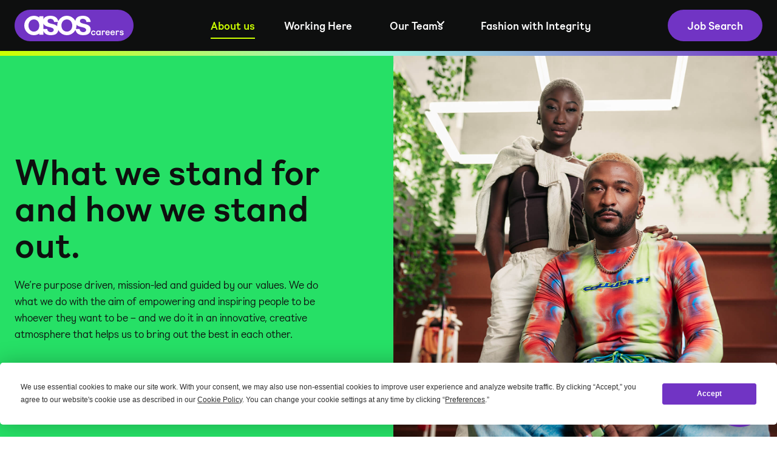

--- FILE ---
content_type: text/html; charset=UTF-8
request_url: https://www.asoscareers.com/about-us
body_size: 16789
content:
<!DOCTYPE html>
<html lang="en">

<head>
	<meta charset="UTF-8">
	<meta http-equiv="Cache-control" content="public">

	
<title>About us :: ASOS careers</title>

<meta http-equiv="content-type" content="text/html; charset=UTF-8"/>
<meta name="msapplication-TileImage" content="https://33-cdn-image-handler.s3.eu-west-2.amazonaws.com/production/asoscare2201/application/files/9416/6678/1178/1x1_Static_patternat4x.png"/>
<link rel="canonical" href="https://www.asoscareers.com/about-us">
<script type="text/javascript">
    var CCM_DISPATCHER_FILENAME = "/index.php";
    var CCM_CID = 227;
    var CCM_EDIT_MODE = false;
    var CCM_ARRANGE_MODE = false;
    var CCM_IMAGE_PATH = "/concrete/images";
    var CCM_TOOLS_PATH = "/index.php/tools/required";
    var CCM_APPLICATION_URL = "https://www.asoscareers.com";
    var CCM_REL = "";
    var CCM_ACTIVE_LOCALE = "en_US";
</script>

	
	<meta http-equiv="X-UA-Compatible" content="IE=edge,chrome=1">
	<meta name="viewport" content="width=device-width, initial-scale=1.0">

			<!-- Google Tag Manager -->
		<script>(function(w,d,s,l,i){w[l]=w[l]||[];w[l].push({'gtm.start':
		new Date().getTime(),event:'gtm.js'});var f=d.getElementsByTagName(s)[0],
		j=d.createElement(s),dl=l!='dataLayer'?'&l='+l:'';j.async=true;j.src=
		'https://www.googletagmanager.com/gtm.js?id='+i+dl;f.parentNode.insertBefore(j,f);
		})(window,document,'script','dataLayer','GTM-P97QD2Z');</script>
		<!-- End Google Tag Manager -->
    
	
	<!-- Global JS -->
    <script nonce="Skt/N7Gd+JkyLph+Bma/hkST" type="text/javascript">
        const AG_ID    = "RVMOB42DFH";
        const AG_KEY   = "2b53aa632c86586c5c2ad89bc0791a7b";
        const AG_INDEX = {"default":"production__asoscare2201__sort-rank"};
    </script>

	<!-- ICON -->
	<link rel="shortcut icon" href="/application/themes/thirty_three/assets/dist/img/favicon.ico" type="image/x-icon">
    <link rel="icon" href="/application/themes/thirty_three/assets/dist/img/favicon.ico" type="image/x-icon">
    <link rel="apple-touch-icon" href="/application/themes/thirty_three/assets/dist/img/favicon-57x57.png">

	<!-- Open Graph / Facebook -->
	<!-- <meta name="facebook-domain-verification" content="ecdny1ob6db94zposrqqrmneyyb3uu" /> -->
	<meta property="og:type" content="website">
	<meta property="og:url" content="https://www.asoscareers.com/about-us">
	<meta property="og:title" content="">
	<meta property="og:description" content="">
	<meta property="og:image" content="https://www.asoscareers.com/application/themes/thirty_three/assets/dist/img/og_image.jpg">
	<!-- Twitter -->
	<meta property="twitter:card" content="summary_large_image">
	<meta property="twitter:url" content="https://www.asoscareers.com/about-us">
	<meta property="twitter:title" content="">
	<meta property="twitter:description" content="">
	<meta property="twitter:image" content="https://www.asoscareers.com/application/themes/thirty_three/assets/dist/img/og_image.jpg">

	<!-- Fonts -->

	<!-- Cache-busting CSS -->

	<link rel="stylesheet" media="all" href="/application/themes/thirty_three/assets/dist/css/app.css" />
	

	<!-- SVGs -->
	
<div class="u-d-none">


<svg xmlns="http://www.w3.org/2000/svg">
    <defs>

        <g id="svg-asos-logo">
            <path d="M0 26C0 11.6406 11.6406 0 26 0H170C184.359 0 196 11.6406 196 26V26C196 40.3594 184.359 52 170 52H26C11.6406 52 0 40.3594 0 26V26Z" fill="#7134C4"/>
            <path d="M122.142 26.0128C118.73 23.5677 114.417 23.7127 110.649 22.1916C109.768 21.8362 108.895 21.367 108.318 20.6107C107.357 19.3484 107.508 17.3752 108.648 16.2721C110.035 14.9301 113.422 14.3956 115.87 15.9366C117.32 16.8492 118.332 18.4869 118.329 20.2013C120.666 20.2013 123.006 20.2013 125.343 20.2042C125.229 17.1932 123.691 14.2676 121.277 12.465C118.337 10.2673 114.428 9.82088 110.772 10.108C108.517 10.2843 106.237 10.7279 104.284 11.8651C101.853 13.281 100.434 15.837 100.17 18.4897C99.3137 16.9061 98.1537 15.4504 96.7037 14.1425C93.5279 11.3164 90.0222 10.0199 86.164 10C86.1498 10 86.1327 10 86.1185 10C86.1043 10 86.0873 10 86.073 10C82.2148 10.0199 78.7064 11.3164 75.5334 14.1454C73.9668 15.5584 72.7385 17.1449 71.8657 18.8793C71.4193 16.3545 70.0005 14.006 67.9449 12.4679C65.0079 10.2729 61.0985 9.82941 57.4422 10.1166C55.1904 10.2928 52.9073 10.7364 50.9541 11.8737C49.3022 12.8375 48.1166 14.3245 47.4456 16.0133V10.8245H40.7783V12.8432C38.0517 10.9297 35.0976 10.037 31.9019 10.0199C31.8877 10.0199 31.8706 10.0199 31.8564 10.0199C31.8422 10.0199 31.8251 10.0199 31.8109 10.0199C27.9527 10.0398 24.4442 11.3363 21.2713 14.1653C19.5227 15.7432 18.1949 17.5344 17.3164 19.5048C16.4464 21.4694 16 23.6729 16 26.0384C16 28.2475 16.3924 30.3202 17.1657 32.1939C17.939 34.0675 19.1161 35.799 20.6685 37.3429C22.218 38.8896 23.9524 40.0638 25.8175 40.8371C27.6428 41.5906 29.6558 41.9829 31.791 41.9972C31.8138 41.9972 31.8365 41.9972 31.8593 41.9972C31.882 41.9972 31.9048 41.9972 31.9275 41.9972C34.0627 41.9801 36.0757 41.5877 37.901 40.8343C38.899 40.422 39.86 39.8904 40.7755 39.2506V41.1897H47.4427V34.8608C48.1166 36.7145 49.3221 38.3806 50.9057 39.5605C53.8456 41.7555 57.755 42.2019 61.4113 41.9147C63.6659 41.7384 65.949 41.2949 67.9023 40.1576C70.3417 38.736 71.7804 36.1317 72.0249 33.4335C72.7613 34.8238 73.7336 36.1288 74.9306 37.3173C76.4801 38.864 78.2145 40.0382 80.0796 40.8115C81.9049 41.565 83.9179 41.9573 86.0531 41.9716C86.0759 41.9716 86.0986 41.9716 86.1214 41.9716C86.1441 41.9716 86.1669 41.9716 86.1896 41.9716C88.3248 41.9545 90.3378 41.5621 92.1631 40.8087C94.0283 40.0382 95.7626 38.8611 97.3121 37.3144C98.5688 36.0634 99.581 34.6873 100.329 33.2146C100.789 35.7109 102.202 38.0309 104.238 39.552C107.178 41.747 111.087 42.1933 114.744 41.9062C117.584 41.6844 119.202 41.3319 121.232 40.1491C126.182 37.2661 127.003 29.5156 122.142 26.0043V26.0128ZM22.943 26.0412C22.943 20.9548 26.1274 16.0304 31.8593 16.0304C37.5911 16.0304 40.7755 20.9576 40.7755 26.0412C40.7755 39.5065 22.9402 39.5037 22.9402 26.0412H22.943ZM63.5351 35.7592C62.142 37.104 58.7558 37.6329 56.3135 36.0947C54.8634 35.1821 53.8513 33.5444 53.8541 31.8299C51.716 31.8299 49.5808 31.8299 47.4427 31.8271V22.7318C47.9744 24.0027 48.8331 25.1456 50.0414 26.0213C53.4532 28.4665 57.7692 28.3215 61.5335 29.8426C62.4149 30.198 63.2878 30.6671 63.865 31.4234C64.8259 32.6857 64.6753 34.6589 63.5351 35.7621V35.7592ZM68.8121 26.0185C65.4003 23.5733 61.0843 23.7183 57.3199 22.1972C56.4386 21.8418 55.5657 21.3727 54.9885 20.6164C54.0275 19.3541 54.1782 17.3809 55.3183 16.2777C56.7058 14.9358 60.0921 14.4012 62.54 15.9422C63.9901 16.8549 65.0022 18.4926 64.9994 20.207C67.0948 20.207 69.1902 20.207 71.2828 20.2099C70.6061 21.9868 70.2621 23.9401 70.2621 26.0213C70.2621 26.5075 70.282 26.9852 70.319 27.4543C69.8953 26.9255 69.3949 26.4421 68.8121 26.0185ZM77.2023 26.0213C77.2023 20.9349 80.3867 16.0105 86.1185 16.0105C91.8504 16.0105 95.0347 20.9377 95.0347 26.0213C95.0347 39.4866 77.1995 39.4838 77.1995 26.0213H77.2023ZM116.868 35.7535C115.474 37.0984 112.088 37.6272 109.646 36.089C108.196 35.1764 107.184 33.5387 107.186 31.8243H100.951C101.631 30.0416 101.978 28.0912 101.978 26.0185C101.978 25.555 101.961 25.0973 101.927 24.6481C102.336 25.1513 102.817 25.6091 103.374 26.01C106.786 28.4551 111.102 28.3101 114.866 29.8312C115.747 30.1866 116.62 30.6557 117.197 31.412C118.374 32.9587 118.3 34.3661 116.868 35.7507V35.7535Z" fill="white"/>
            <path d="M129.775 42.16C131.679 42.16 133.087 40.944 133.327 39.264H131.503C131.279 40.064 130.687 40.56 129.759 40.56C128.623 40.56 127.855 39.664 127.855 38.24C127.855 36.816 128.623 35.92 129.759 35.92C130.687 35.92 131.279 36.416 131.503 37.216H133.327C133.087 35.536 131.743 34.32 129.775 34.32C127.551 34.32 126.031 36.08 126.031 38.24C126.031 40.4 127.551 42.16 129.775 42.16Z" fill="white"/>
            <path d="M137.889 42.16C138.721 42.16 139.441 41.856 139.953 41.296V42H141.777V34.48H139.953V35.168C139.441 34.608 138.721 34.32 137.889 34.32C135.777 34.32 134.289 36.08 134.289 38.24C134.289 40.4 135.777 42.16 137.889 42.16ZM138.065 40.56C136.929 40.56 136.113 39.584 136.113 38.24C136.113 36.896 136.929 35.92 138.065 35.92C139.201 35.92 140.017 36.88 140.017 38.24C140.017 39.6 139.201 40.56 138.065 40.56Z" fill="white"/>
            <path d="M145.523 42V37.776C145.523 36.688 146.067 35.92 146.947 35.92C147.427 35.92 147.827 36.16 148.099 36.72L149.363 35.68C149.107 34.864 148.307 34.32 147.379 34.32C146.467 34.32 145.827 34.72 145.523 35.28V34.48H143.699V42H145.523Z" fill="white"/>
            <path d="M153.284 34.32C151.044 34.32 149.54 36.08 149.54 38.24C149.54 40.4 151.044 42.16 153.284 42.16C155.156 42.16 156.324 41.12 156.692 39.504H154.964C154.756 40.192 154.212 40.672 153.268 40.672C152.212 40.672 151.396 39.872 151.3 38.56H156.884C157.044 35.824 155.396 34.32 153.284 34.32ZM153.284 35.76C154.244 35.76 154.884 36.32 155.108 37.264H151.412C151.684 36.336 152.388 35.76 153.284 35.76Z" fill="white"/>
            <path d="M161.605 34.32C159.365 34.32 157.861 36.08 157.861 38.24C157.861 40.4 159.365 42.16 161.605 42.16C163.477 42.16 164.645 41.12 165.013 39.504H163.285C163.077 40.192 162.533 40.672 161.589 40.672C160.533 40.672 159.717 39.872 159.621 38.56H165.205C165.365 35.824 163.717 34.32 161.605 34.32ZM161.605 35.76C162.565 35.76 163.205 36.32 163.429 37.264H159.733C160.005 36.336 160.709 35.76 161.605 35.76Z" fill="white"/>
            <path d="M168.485 42V37.776C168.485 36.688 169.029 35.92 169.909 35.92C170.389 35.92 170.789 36.16 171.061 36.72L172.325 35.68C172.069 34.864 171.269 34.32 170.341 34.32C169.429 34.32 168.789 34.72 168.485 35.28V34.48H166.661V42H168.485Z" fill="white"/>
            <path d="M176.455 42.16C178.263 42.16 179.655 41.28 179.655 39.728C179.655 38.128 178.583 37.568 176.951 37.408C175.543 37.28 175.015 37.008 175.015 36.48C175.015 36 175.639 35.728 176.343 35.728C177.287 35.728 177.783 36.08 177.895 36.64H179.527C179.431 35.2 178.455 34.32 176.343 34.32C174.631 34.32 173.319 35.152 173.319 36.544C173.319 37.984 174.487 38.64 175.895 38.784C177.271 38.912 177.831 39.152 177.831 39.76C177.831 40.32 177.271 40.72 176.455 40.72C175.607 40.72 175.111 40.384 175.063 39.712H173.191C173.319 41.232 174.455 42.16 176.455 42.16Z" fill="white"/>
        </g>

        <g id="svg-icon-chevron-small-right">
            <path fill-rule="evenodd" clip-rule="evenodd" d="M1.00864 1.20267C0.623504 1.59851 0.632176 2.23161 1.02801 2.61675L5.56601 7.0321L1.02801 11.4475C0.632176 11.8326 0.623504 12.4657 1.00864 12.8615C1.39378 13.2574 2.02689 13.266 2.42272 12.8809L7.69736 7.74883C7.89085 7.56056 8 7.30207 8 7.0321C8 6.76213 7.89085 6.50364 7.69736 6.31537L2.42272 1.1833C2.02689 0.798161 1.39378 0.806833 1.00864 1.20267Z" fill="currentColor"/>
        </g>
        
        <g id="svg-icon-plus">
            <path fill-rule="evenodd" clip-rule="evenodd" d="M13.5 16H0V14H13.5V16Z" fill="currentColor"/><path fill-rule="evenodd" clip-rule="evenodd" d="M30 16H16.5V14H30V16Z" fill="currentColor"/><path fill-rule="evenodd" clip-rule="evenodd" d="M14 30V16.5H16V30H14Z" fill="currentColor"/><path fill-rule="evenodd" clip-rule="evenodd" d="M14 13.5V0H16V13.5H14Z" fill="currentColor"/>
        </g>

        <g id="svg-play-button-icon">
            <path d="M0 0L20 13.3333L0 26.6667V0Z" fill="white"/>
        </g>

        <g id="svg-icon-arrow-down">
            <path fill-rule="evenodd" clip-rule="evenodd" d="M22.4092 32.4869L22.4092 0H16.4092L16.4092 32.4867L4.24264 20.3201L0 24.5628L17.288 41.8508C17.8506 42.4134 18.6137 42.7294 19.4093 42.7294C20.205 42.7294 20.968 42.4134 21.5306 41.8508L38.8186 24.5628L34.576 20.3201L22.4092 32.4869Z" fill="currentColor"/>
        </g>
        
        <g id="svg-icon-quote-open">
            <path d="M20.4959 11.8889H26.3049V23.6667H15.4541V11.3333C15.9656 8.81484 16.5136 6.92593 17.0982 5.66667C18.9249 1.88889 21.5554 0 24.9896 0V4.55556C23.3821 4.55556 22.1399 5.77778 21.2631 8.22222C21.0439 9.03707 20.7881 10.2593 20.4959 11.8889Z" fill="currentColor"/>
            <path d="M5.04178 11.8889H10.8508V23.6667H0V11.3333C0.511455 8.81484 1.05947 6.92593 1.64406 5.66667C3.47076 1.88889 6.10125 0 9.53553 0V4.55556C7.92804 4.55556 6.68583 5.77778 5.809 8.22222C5.58979 9.03707 5.33402 10.2593 5.04178 11.8889Z" fill="currentColor"/>
        </g>

        <g id="svg-icon-map-marker">
            <path fill-rule="evenodd" clip-rule="evenodd" d="M10 2C7.87827 2 5.84344 2.84285 4.34315 4.34315C2.84285 5.84344 2 7.87827 2 10C2 13.0981 4.01574 16.1042 6.22595 18.4373C7.31061 19.5822 8.39867 20.5195 9.21668 21.1708C9.52111 21.4133 9.78702 21.6152 10 21.7726C10.213 21.6152 10.4789 21.4133 10.7833 21.1708C11.6013 20.5195 12.6894 19.5822 13.774 18.4373C15.9843 16.1042 18 13.0981 18 10C18 7.87827 17.1571 5.84344 15.6569 4.34315C14.1566 2.84285 12.1217 2 10 2ZM10 23C9.4453 23.8321 9.44505 23.8319 9.44476 23.8317L9.4419 23.8298L9.43524 23.8253L9.41232 23.8098C9.39285 23.7966 9.36508 23.7776 9.32956 23.753C9.25853 23.7038 9.15646 23.6321 9.02779 23.5392C8.77055 23.3534 8.40636 23.0822 7.97082 22.7354C7.10133 22.043 5.93939 21.0428 4.77405 19.8127C2.48426 17.3958 0 13.9019 0 10C5.96046e-08 7.34784 1.05357 4.8043 2.92893 2.92893C4.8043 1.05357 7.34784 0 10 0C12.6522 0 15.1957 1.05357 17.0711 2.92893C18.9464 4.8043 20 7.34784 20 10C20 13.9019 17.5157 17.3958 15.226 19.8127C14.0606 21.0428 12.8987 22.043 12.0292 22.7354C11.5936 23.0822 11.2295 23.3534 10.9722 23.5392C10.8435 23.6321 10.7415 23.7038 10.6704 23.753C10.6349 23.7776 10.6072 23.7966 10.5877 23.8098L10.5648 23.8253L10.5581 23.8298L10.556 23.8312C10.5557 23.8314 10.5547 23.8321 10 23ZM10 23L10.5547 23.8321C10.2188 24.056 9.78066 24.0556 9.44476 23.8317L10 23Z" fill="currentColor"/>
            <path fill-rule="evenodd" clip-rule="evenodd" d="M10 8C8.89543 8 8 8.89543 8 10C8 11.1046 8.89543 12 10 12C11.1046 12 12 11.1046 12 10C12 8.89543 11.1046 8 10 8ZM6 10C6 7.79086 7.79086 6 10 6C12.2091 6 14 7.79086 14 10C14 12.2091 12.2091 14 10 14C7.79086 14 6 12.2091 6 10Z" fill="currentColor"/>
        </g>

        <g id="svg-icon-filters">
            <path fill="currentColor" d="M0 3h5v2H0zM12 3h15v2H12zM6 0h5v8H6zM0 12h13v2H0zM0 21h5v2H0zM20 12h7v2h-7zM12 21h15v2H12zM14 9h5v8h-5zM6 18h5v8H6z"/>
        </g>
        
        <g id="svg-icon-cross">
            <path fill-rule="evenodd" clip-rule="evenodd" d="M10.2803 1.28033C10.5732 0.987437 10.5732 0.512563 10.2803 0.21967C9.98744 -0.0732233 9.51256 -0.0732233 9.21967 0.21967L5.25 4.18934L1.28033 0.21967C0.987437 -0.0732233 0.512563 -0.0732233 0.21967 0.21967C-0.0732233 0.512563 -0.0732233 0.987437 0.21967 1.28033L4.18934 5.25L0.21967 9.21967C-0.0732233 9.51256 -0.0732233 9.98744 0.21967 10.2803C0.512563 10.5732 0.987437 10.5732 1.28033 10.2803L5.25 6.31066L9.21967 10.2803C9.51256 10.5732 9.98744 10.5732 10.2803 10.2803C10.5732 9.98744 10.5732 9.51256 10.2803 9.21967L6.31066 5.25L10.2803 1.28033Z" fill="currentColor"/>
        </g>

        <g id="svg-icon-chatbot">
            <circle cx="45.5" cy="45.5" r="45.5" fill="transparent"/>
            <path fill-rule="evenodd" clip-rule="evenodd" d="M31.6997 26.8739C30.4198 26.8739 29.1924 27.3823 28.2874 28.2874C27.3823 29.1924 26.8739 30.4198 26.8739 31.6997V62.3063C26.8739 62.7108 27.1175 63.0754 27.4912 63.2302C27.8649 63.385 28.295 63.2994 28.581 63.0134L35.9398 55.6547H58.4805C59.7604 55.6547 60.9879 55.1462 61.8929 54.2412C62.7979 53.3362 63.3063 52.1087 63.3063 50.8289V31.6997C63.3063 30.4198 62.7979 29.1924 61.8929 28.2874C60.9879 27.3823 59.7604 26.8739 58.4805 26.8739H31.6997Z" fill="white"/>
        </g>

        <g id="svg-loading-spinner">
            <path fill-rule="evenodd" clip-rule="evenodd" d="M26.3852 3.82803C23.5904 1.44115 19.9635 0 16 0C7.16344 0 0 7.16344 0 16C0 24.8366 7.16344 32 16 32C20.1639 32 23.9562 30.4094 26.8027 27.8027L23.9706 24.9707C21.8511 26.8552 19.0593 28 16 28C9.37258 28 4 22.6274 4 16C4 9.37258 9.37258 4 16 4C18.8586 4 21.4838 4.99955 23.545 6.66822L26.3852 3.82803Z" fill="currentColor"/>
        </g>

        <g id="svg-icon-chevron-big-down">
            <path fill-rule="evenodd" clip-rule="evenodd" d="M0.292893 1.04289C0.683417 0.652369 1.31658 0.652369 1.70711 1.04289L11.5 10.8358L21.2929 1.04289C21.6834 0.652369 22.3166 0.652369 22.7071 1.04289C23.0976 1.43342 23.0976 2.06658 22.7071 2.45711L12.2071 12.9571C11.8166 13.3476 11.1834 13.3476 10.7929 12.9571L0.292893 2.45711C-0.0976311 2.06658 -0.0976311 1.43342 0.292893 1.04289Z" fill="currentColor"/>
        </g>


    </defs>
</svg>


</div>

	
<script>
    !function(e,n,t,r){
        function s(){try{var e;if((e="string"==typeof this.response?JSON.parse(this.response):this.response).url){
        var t=n.getElementsByTagName("script")[0],r=n.createElement("script");r.async=!0,r.src=e.url,t.parentNode.insertBefore(r,t)}}
        catch(e){}}var o,a,p,c=[],i=[];e[t]={init:function(){o=arguments;var e={then:function(n){return i.push({type:"t",next:n}),e},
        catch:function(n){return i.push({type:"c",next:n}),e}};return e},on:function(){c.push(arguments)},
        render:function(){a=arguments},destroy:function(){p=arguments}},e.__onWebMessengerHostReady__=function(n){
        if(delete e.__onWebMessengerHostReady__,e[t]=n,o)for(var r=n.init.apply(n,o),s=0;s<i.length;s++){var u=i[s];
        r="t"===u.type?r.then(u.next):r.catch(u.next)}a&&n.render.apply(n,a),p&&n.destroy.apply(n,p);
        for(s=0;s<c.length;s++)n.on.apply(n,c[s])};var u=new XMLHttpRequest;
        u.addEventListener("load",s),u.open("GET","https://jobpal-sm.s3.amazonaws.com/smooch/loader.json",!0),u.responseType="json",u.send()
    }(window,document,"JobPal");
</script>

</head>

<body class=" ">

			<!-- Google Tag Manager (noscript) -->
		<noscript><iframe src="https://www.googletagmanager.com/ns.html?id=GTM-P97QD2Z"
		height="0" width="0" style="display:none;visibility:hidden"></iframe></noscript>
		<!-- End Google Tag Manager (noscript) -->
	
	
<script>
  // JobPal.on('widget:opened', function(){
  //   JobPal.startConversation();
  // });
  JobPal.init({
    region: 'eu-1',
    appId: '602e856f2d6c6d00d21ede20',
    menuItems: {
      imageUpload: false,
      fileUpload: true,
      shareLocation: false
    },
    customText: {
      headerText: "How can I help you?",
      introductionText: "Don't hesitate to contact us",
      inputPlaceholder: "Your message…",
      messageDelivered: "Delivered",
      messageRelativeTimeDay: "{value} day(s) ago",
      messageRelativeTimeHour: "{value} hour(s) ago",
      messageRelativeTimeJustNow: "Just now",
      messageRelativeTimeMinute: "{value} minute(s) ago",
      messageSending: "Sending…",
      sendButtonText: "Send"
    }});
</script>

	<div class="site ccm-page ccm-page-id-227 page-type-page page-template-full">

		
		<header class="site-header | u-z-header | cs-bg-rich-black | lg:u-pos-relative" role="banner" id="site-header">

			<div class="l-container">

				<div class="site-header__contents">

					<a href="/">
						<svg class="site-header__brand-img" width="196" height="52" viewBox="0 0 196 52" fill="none" xmlns="http://www.w3.org/2000/svg" role="img">
							<title>ASOS logo</title>
							<use href="#svg-asos-logo" />
						</svg>
					</a>

					<a href="#main-content" class="c-skip-link">Skip to content</a>
					
					<button class="c-mobile-site-nav-toggler | lg:u-d-none | u-pos-relative | u-pos-l-1" type="button" aria-label="Show Navigation Menu" aria-expanded="false" data-mobile-site-nav-toggler>
						<div class="c-hamburger">
							<span class="c-hamburger__part"></span>
							<span class="c-hamburger__part"></span>
							<span class="c-hamburger__part"></span>
						</div>
						<span class="u-vh">Menu</span>
					</button>


					

    





    <nav class="c-desktop-site-nav | u-d-none lg:u-d-block" role="navigation" id="desktop-site-nav" data-block="page_list" data-template="desktop_site_nav">
        <ul class="c-desktop-site-nav__ul | u-list-none u-list-despace">

        
            
            <li class="c-desktop-site-nav__li level-1 | is-active">

                <a class="c-desktop-site-nav__link level-1" href="https://www.asoscareers.com/about-us">
                    About us                </a>

            </li>

            

        
            
            <li class="c-desktop-site-nav__li level-1 | ">

                <a class="c-desktop-site-nav__link level-1" href="https://www.asoscareers.com/working-here">
                    Working Here                </a>

            </li>

            

        
            
                <li class="c-desktop-site-nav__li level-1 | ">

                    <button class="btn--clean | c-desktop-site-nav__link level-1 | u-w-100pc" aria-label="Show sub-navigation" aria-expanded="false" data-desktop-sub-nav-target="our-teams-desktop-sub-nav">
                        
                        <span class="u-pr-2">
                            Our Teams                            <svg width="8" height="14" viewBox="0 0 8 14" fill="none" xmlns="http://www.w3.org/2000/svg">
                                <use href="#svg-icon-chevron-small-right" />
                            </svg>
                        </span>

                    </button>

                    <div class="c-desktop-site-nav__dropdown" id="our-teams-desktop-sub-nav">

                        <div class="l-container | u-pt-10 u-pb-10">

                            <div class="l-row | u-justify-center">

                                <div class="l-col md:l-col-14">

                                    <ul class="u-list-none u-list-despace | lg:u-d-flex | lg:u-justify-between">
            
                                        
            
                                        <li class="md:u-w-30pc | u-mb-3 md:u-mb-0 | u-hover-hard-shadow-box">
                                            <a class="
                                            u-d-block
                                            | u-h-100pc
                                            | u-text-dec-none
                                            | cs-txt-ink
                                            | u-hard-shadow--size1--purple                                            | u-bdr-t-size2px-rich-black u-bdr-b-size2px-rich-black u-bdr-l-size2px-rich-black u-bdr-r-size2px-rich-black
                                            | cs-bg-white
                                            | f-h3
                                            | u-mb-0
                                            | u-px-2 lg:u-px-4
                                            | u-pt-5 md:u-pt-10 lg:u-pt-14
                                            | u-pb-3 md:u-pb-7 lg:u-pb-10
                                            | u-txt-align-c
                                            " href="https://www.asoscareers.com/our-teams/technology-data">

                                                Technology, Data + Product
                                                <svg class="u-ml-auto u-mr-auto | u-mt-2 | u-arrow-bobble-anim" width="39" height="43" viewBox="0 0 39 43" fill="none" xmlns="http://www.w3.org/2000/svg">
                                                    <use href="#svg-icon-arrow-down" />
                                                </svg>

                                            </a>
                                        </li>

                                        
            
                                        <li class="md:u-w-30pc | u-mb-3 md:u-mb-0 | u-hover-hard-shadow-box">
                                            <a class="
                                            u-d-block
                                            | u-h-100pc
                                            | u-text-dec-none
                                            | cs-txt-ink
                                            | u-hard-shadow--size1--pink                                            | u-bdr-t-size2px-rich-black u-bdr-b-size2px-rich-black u-bdr-l-size2px-rich-black u-bdr-r-size2px-rich-black
                                            | cs-bg-white
                                            | f-h3
                                            | u-mb-0
                                            | u-px-2 lg:u-px-4
                                            | u-pt-5 md:u-pt-10 lg:u-pt-14
                                            | u-pb-3 md:u-pb-7 lg:u-pb-10
                                            | u-txt-align-c
                                            " href="https://www.asoscareers.com/our-teams/commercial-customer">

                                                Commercial + Customer
                                                <svg class="u-ml-auto u-mr-auto | u-mt-2 | u-arrow-bobble-anim" width="39" height="43" viewBox="0 0 39 43" fill="none" xmlns="http://www.w3.org/2000/svg">
                                                    <use href="#svg-icon-arrow-down" />
                                                </svg>

                                            </a>
                                        </li>

                                        
            
                                        <li class="md:u-w-30pc | u-mb-3 md:u-mb-0 | u-hover-hard-shadow-box">
                                            <a class="
                                            u-d-block
                                            | u-h-100pc
                                            | u-text-dec-none
                                            | cs-txt-ink
                                            | u-hard-shadow--size1--green                                            | u-bdr-t-size2px-rich-black u-bdr-b-size2px-rich-black u-bdr-l-size2px-rich-black u-bdr-r-size2px-rich-black
                                            | cs-bg-white
                                            | f-h3
                                            | u-mb-0
                                            | u-px-2 lg:u-px-4
                                            | u-pt-5 md:u-pt-10 lg:u-pt-14
                                            | u-pb-3 md:u-pb-7 lg:u-pb-10
                                            | u-txt-align-c
                                            " href="https://www.asoscareers.com/our-teams/people-operations">

                                                People + Operations
                                                <svg class="u-ml-auto u-mr-auto | u-mt-2 | u-arrow-bobble-anim" width="39" height="43" viewBox="0 0 39 43" fill="none" xmlns="http://www.w3.org/2000/svg">
                                                    <use href="#svg-icon-arrow-down" />
                                                </svg>

                                            </a>
                                        </li>

                                                    
                                    </ul>

                                </div>

                            </div>

                        </div>

                        <span class="u-h-2 | u-d-block | cs-bg-3step-grad--lime-aqua-purple"></span>

                        <div class="c-section-divider--pattern | u-h-2"></div>

                    </div>

                </li>

            

        
            
            <li class="c-desktop-site-nav__li level-1 | ">

                <a class="c-desktop-site-nav__link level-1" href="https://www.asoscareers.com/fashion-with-integrity">
                    Fashion with Integrity                </a>

            </li>

            

        
        </ul>
    </nav>

    <a class="c-desktop-site-nav__link--job-search | u-d-none lg:u-d-inline-flex" href="https://www.asoscareers.com/job-search">
        <span class="inner">
            Job Search        </span>
    </a>







				</div>

			</div>

			<span class="site-header__grad-strip | u-d-block | cs-bg-3step-grad--lime-aqua-purple"></span>

		</header>

		

    





    <nav class="c-mobile-site-nav | u-z-mobile-nav | lg:u-d-none" role="navigation" id="mobile-site-nav" data-block="page_list" data-template="mobile_site_nav" data-mobile-site-nav>

        <div class="l-container">

            <div class="l-row | sm:u-justify-center">

                <div class="l-col sm:l-col-8">

                    <ul class="c-mobile-site-nav__ul | u-list-none u-list-despace">

                        
                            

                            <li class="c-mobile-site-nav__li level-1 | is-active">

                                <a class="c-mobile-site-nav__link level-1 | " href="https://www.asoscareers.com/about-us">
                                    About us                                </a>

                            </li>

                            
                        
                            

                            <li class="c-mobile-site-nav__li level-1 | ">

                                <a class="c-mobile-site-nav__link level-1 | " href="https://www.asoscareers.com/working-here">
                                    Working Here                                </a>

                            </li>

                            
                        
                            
                                <li class="c-mobile-site-nav__li level-1 | ">
                                    
                                    <button class="btn--clean | c-mobile-site-nav__link level-1 | u-w-100pc" aria-label="Show sub-navigation" aria-expanded="false" data-mobile-sub-nav-target="our-teams-mobile-sub-nav">
                                        <span>
                                            Our Teams                                            <svg width="8" height="14" viewBox="0 0 8 14" fill="none" xmlns="http://www.w3.org/2000/svg">
                                                <use href="#svg-icon-chevron-small-right" />
                                            </svg>
                                        </span>

                                    </button>

                                    <ul class="c-mobile-site-nav__ul--sub | u-list-none | u-ml-0 | u-pl-0" id="our-teams-mobile-sub-nav">

                                    
                                        <li>
                                            <a class="c-mobile-site-nav__link level-2" href="https://www.asoscareers.com/our-teams/technology-data">
                                                <svg width="8" height="14" viewBox="0 0 8 14" fill="none" xmlns="http://www.w3.org/2000/svg">
                                                    <use href="#svg-icon-chevron-small-right" />
                                                </svg>

                                                Technology, Data + Product                                            </a>
                                        </li>

                                    
                                        <li>
                                            <a class="c-mobile-site-nav__link level-2" href="https://www.asoscareers.com/our-teams/commercial-customer">
                                                <svg width="8" height="14" viewBox="0 0 8 14" fill="none" xmlns="http://www.w3.org/2000/svg">
                                                    <use href="#svg-icon-chevron-small-right" />
                                                </svg>

                                                Commercial + Customer                                            </a>
                                        </li>

                                    
                                        <li>
                                            <a class="c-mobile-site-nav__link level-2" href="https://www.asoscareers.com/our-teams/people-operations">
                                                <svg width="8" height="14" viewBox="0 0 8 14" fill="none" xmlns="http://www.w3.org/2000/svg">
                                                    <use href="#svg-icon-chevron-small-right" />
                                                </svg>

                                                People + Operations                                            </a>
                                        </li>

                                    
                                    </ul>

                                </li>



                            
                        
                            

                            <li class="c-mobile-site-nav__li level-1 | ">

                                <a class="c-mobile-site-nav__link level-1 | " href="https://www.asoscareers.com/fashion-with-integrity">
                                    Fashion with Integrity                                </a>

                            </li>

                            
                        
                            

                            <li class="c-mobile-site-nav__li level-1 | ">

                                <a class="c-mobile-site-nav__link level-1 | c-mobile-site-nav__link--job-search" href="https://www.asoscareers.com/job-search">
                                    Job Search                                </a>

                            </li>

                            
                        
                    </ul>

                </div>

            </div>

        </div>

    </nav>








		
		<main id="main-content" class="site-main" role="main">


    
<section class="c-hero cs-bg-green " data-block="thth_hero" data-template="hero_default">

    <div class="l-container">

        <div class="l-row | lg:u-justify-between | lg:u-items-center">
    
            <div class="l-col lg:l-col-8 | lg:u-order-last | u-mb-10 lg:u-mb-0">
                
                
                    <div class="u-ml-neg-3 lg:u-ml-0 | u-mr-neg-3 lg:u-mr-0"> <!-- container for measuring -->
                        <div class="imagery-container" data-stretch-to-viewport-mq="lg" data-stretch-to-viewport-edge="right" data-stretch-ignore-max="true">                            
                            <div class="u-ratio--5by3 lg:u-ratio--square | u-bg-img u-bg-img--cover | c-image--fade-in-on-loaded" style="background-image: url(https://33-cdn-image-handler.s3.eu-west-2.amazonaws.com/production/asoscare2201/application/files/7816/6668/9216/ASOS_Campaign__3576.jpg)" data-image-fade-in-on-loaded></div>
                            <div class="c-section-divider--pattern | lg:u-d-none"></div>
                        </div>
                    </div>                    

                

            </div>


            <div class="l-col lg:l-col-7 | md:u-pt-5 | u-pb-10 lg:u-pb-5">
    
                                    <h1 class="f-h2">What we stand for and how we stand out. </h1>
                            
                                
                                    <p>We&rsquo;re purpose driven, mission-led and guided by our values. We do what we do with the aim of empowering and inspiring people to be whoever they want to be &ndash; and we do it in an innovative, creative atmosphere that helps us to bring out the best in each other.</p>
                    
            </div>

        </div>    

    </div>

</section>


    
<div class="c-section-divider--pattern u-d-none | lg:u-d-block"></div>


    


<section class="u-pt-7 md:u-pt-10 " data-block="thth_content_summary" data-template="imagery_wide" >

    <div class="l-container">

        
        <div class="l-row | md:u-justify-between">

            <div class="l-col md:l-col-9 | md:u-order-last | u-mb-10 md:u-mb-0">
                
                    <div class="u-ml-neg-3 md:u-ml-0 | u-mr-neg-3 md:u-mr-0"> <!-- container for measuring -->

                        <div class="imagery-container | u-pos-relative" data-imagery-is-on="right" data-stretch-to-viewport-mq="md" data-stretch-to-viewport-edge="right">

                            <div class="u-bdr-t-size1-red u-bdr-b-size1-green" data-media-frame>
                                <div class="u-bdr-l-size1-aqua u-bdr-r-size1-purple" data-media-frame-inner>
                                    <div class="u-ratio--square u-ratio--9by7 | u-bg-img u-bg-img--cover" style="background-image: url(https://d1905rzuxsrnqw.cloudfront.net/[base64]?_v=1666689269)"></div>
                                </div>
                            </div>

                            
                        </div>
                    </div>

                
            </div>

            <div class="l-col md:l-col-6">

                                                            <h2 class="f-eyebrow">Backstage @ ASOS</h2>                                    
                                    <h3 class="f-h2">It&#39;s All About <strong>Teamwork</strong></h3>                
                                    <p>On average, our Studios teams shoot 5,000 products every week. In May 2022, we had our biggest week so far when we shot 6731 products. Across Womenswear, Menswear, Footwear, Accessories, Jewellery and Face + Body, our ASOSers make sure over 18m customers worldwide enjoy an extraordinary ASOS experience. That doesn&rsquo;t happen by chance &ndash; no matter how different the role of each team, we all work towards achieving the same goals.</p>
                
                
            </div>

        </div>

    </div>

</section>


    
<div class="c-section-divider--pattern "></div>


    



    <div class="c-marquee | f-h3 | u-mb-0" data-marquee>

        <div class="c-marquee__group">

                    
                            
                            
                    <span class="c-marquee__dot"></span>

                    <span class="c-marquee__phrase">
                        We are: authentic, brave, creative and always deliver                    </span>
            
                            
                            
                            
                    <span class="c-marquee__dot"></span>

                    <span class="c-marquee__phrase">
                        We are: authentic, brave, creative and always deliver                    </span>
            
                            
                            
                            
                    <span class="c-marquee__dot"></span>

                    <span class="c-marquee__phrase">
                        We are: authentic, brave, creative and always deliver                    </span>
            
                            
                            
                            
                    <span class="c-marquee__dot"></span>

                    <span class="c-marquee__phrase">
                        We are: authentic, brave, creative and always deliver                    </span>
            
                            
                
                    
                            
                            
                    <span class="c-marquee__dot"></span>

                    <span class="c-marquee__phrase">
                        We are: authentic, brave, creative and always deliver                    </span>
            
                            
                            
                            
                    <span class="c-marquee__dot"></span>

                    <span class="c-marquee__phrase">
                        We are: authentic, brave, creative and always deliver                    </span>
            
                            
                            
                            
                    <span class="c-marquee__dot"></span>

                    <span class="c-marquee__phrase">
                        We are: authentic, brave, creative and always deliver                    </span>
            
                            
                            
                            
                    <span class="c-marquee__dot"></span>

                    <span class="c-marquee__phrase">
                        We are: authentic, brave, creative and always deliver                    </span>
            
                            
                
                    
                            
                            
                    <span class="c-marquee__dot"></span>

                    <span class="c-marquee__phrase">
                        We are: authentic, brave, creative and always deliver                    </span>
            
                            
                            
                            
                    <span class="c-marquee__dot"></span>

                    <span class="c-marquee__phrase">
                        We are: authentic, brave, creative and always deliver                    </span>
            
                            
                            
                            
                    <span class="c-marquee__dot"></span>

                    <span class="c-marquee__phrase">
                        We are: authentic, brave, creative and always deliver                    </span>
            
                            
                            
                            
                    <span class="c-marquee__dot"></span>

                    <span class="c-marquee__phrase">
                        We are: authentic, brave, creative and always deliver                    </span>
            
                            
                
                    
                            
                            
                    <span class="c-marquee__dot"></span>

                    <span class="c-marquee__phrase">
                        We are: authentic, brave, creative and always deliver                    </span>
            
                            
                            
                            
                    <span class="c-marquee__dot"></span>

                    <span class="c-marquee__phrase">
                        We are: authentic, brave, creative and always deliver                    </span>
            
                            
                            
                            
                    <span class="c-marquee__dot"></span>

                    <span class="c-marquee__phrase">
                        We are: authentic, brave, creative and always deliver                    </span>
            
                            
                            
                            
                    <span class="c-marquee__dot"></span>

                    <span class="c-marquee__phrase">
                        We are: authentic, brave, creative and always deliver                    </span>
            
                            
                
            
        </div>

    </div>




    


<section class="u-pt-7 md:u-pt-10 u-pb-7 md:u-pb-10 " data-block="thth_content_summary" data-template="imagery_wide" >

    <div class="l-container">

                                    <div class="cs-txt-purple">
                    <h2 class="f-h2">Our Purpose</h2>                </div>
                    
        <div class="l-row | md:u-justify-between">

            <div class="l-col md:l-col-9 |  | u-mb-10 md:u-mb-0">
                
                    <div class="u-ml-neg-3 md:u-ml-0 | u-mr-neg-3 md:u-mr-0"> <!-- container for measuring -->

                        <div class="imagery-container | u-pos-relative" data-imagery-is-on="left"  >

                            <div class="u-bdr-t-size1-pink u-bdr-b-size1-none" data-media-frame>
                                <div class="u-bdr-l-size1-purple u-bdr-r-size1-none" data-media-frame-inner>
                                    <div class="u-ratio--square u-ratio--9by7 | u-bg-img u-bg-img--cover" style="background-image: url(https://d1905rzuxsrnqw.cloudfront.net/[base64]?_v=1666689391)"></div>
                                </div>
                            </div>

                                                            <span class="u-pos-absolute | u-pos-b-4 | u-pos-l-1">
                                    <div class="c-blocked-caption | f-blocked-caption | cs-txt-white | u-mb-0" data-blocked-caption data-bkgd-color="purple">
                                        We Celebrate What Makes Us Unique                                    </div>
                                </span>
                            
                        </div>
                    </div>

                
            </div>

            <div class="l-col md:l-col-6">

                
                                    <h3 class="f-h3">Give you the confidence to <strong>be whoever you want to be.</strong></h3>                
                                    <p>We believe in a world where you have the freedom to explore and express yourself without judgement, no matter who you are or where you&rsquo;re from. &nbsp;</p>
                
                
            </div>

        </div>

    </div>

</section>


    

    



    <div class="c-marquee | f-h3 | u-mb-0" data-marquee>

        <div class="c-marquee__group">

                    
                            
                            
                    <span class="c-marquee__dot"></span>

                    <span class="c-marquee__phrase">
                        We are: authentic, brave, creative and always deliver                    </span>
            
                            
                            
                            
                    <span class="c-marquee__dot"></span>

                    <span class="c-marquee__phrase">
                        We are: authentic, brave, creative and always deliver                    </span>
            
                            
                            
                            
                    <span class="c-marquee__dot"></span>

                    <span class="c-marquee__phrase">
                        We are: authentic, brave, creative and always deliver                    </span>
            
                            
                            
                            
                    <span class="c-marquee__dot"></span>

                    <span class="c-marquee__phrase">
                        We are: authentic, brave, creative and always deliver                    </span>
            
                            
                
                    
                            
                            
                    <span class="c-marquee__dot"></span>

                    <span class="c-marquee__phrase">
                        We are: authentic, brave, creative and always deliver                    </span>
            
                            
                            
                            
                    <span class="c-marquee__dot"></span>

                    <span class="c-marquee__phrase">
                        We are: authentic, brave, creative and always deliver                    </span>
            
                            
                            
                            
                    <span class="c-marquee__dot"></span>

                    <span class="c-marquee__phrase">
                        We are: authentic, brave, creative and always deliver                    </span>
            
                            
                            
                            
                    <span class="c-marquee__dot"></span>

                    <span class="c-marquee__phrase">
                        We are: authentic, brave, creative and always deliver                    </span>
            
                            
                
                    
                            
                            
                    <span class="c-marquee__dot"></span>

                    <span class="c-marquee__phrase">
                        We are: authentic, brave, creative and always deliver                    </span>
            
                            
                            
                            
                    <span class="c-marquee__dot"></span>

                    <span class="c-marquee__phrase">
                        We are: authentic, brave, creative and always deliver                    </span>
            
                            
                            
                            
                    <span class="c-marquee__dot"></span>

                    <span class="c-marquee__phrase">
                        We are: authentic, brave, creative and always deliver                    </span>
            
                            
                            
                            
                    <span class="c-marquee__dot"></span>

                    <span class="c-marquee__phrase">
                        We are: authentic, brave, creative and always deliver                    </span>
            
                            
                
                    
                            
                            
                    <span class="c-marquee__dot"></span>

                    <span class="c-marquee__phrase">
                        We are: authentic, brave, creative and always deliver                    </span>
            
                            
                            
                            
                    <span class="c-marquee__dot"></span>

                    <span class="c-marquee__phrase">
                        We are: authentic, brave, creative and always deliver                    </span>
            
                            
                            
                            
                    <span class="c-marquee__dot"></span>

                    <span class="c-marquee__phrase">
                        We are: authentic, brave, creative and always deliver                    </span>
            
                            
                            
                            
                    <span class="c-marquee__dot"></span>

                    <span class="c-marquee__phrase">
                        We are: authentic, brave, creative and always deliver                    </span>
            
                            
                
            
        </div>

    </div>





    
<div class="c-section-divider--pattern "></div>


    


<section class="u-pt-7 md:u-pt-10 u-pb-7 md:u-pb-10 " data-block="thth_content_summary" data-template="simple_centered_text" >

    <div class="l-container">

        <div class="l-row | u-justify-center">

            <div class="l-col md:l-col-12 lg:l-col-9 | u-txt-align-c">

                                    <h2 class="f-eyebrow">Going Global</h2>                
                                    <h3 class="f-h2">A World Of <strong>Fashion Inspiration</strong></h3>                
                                    <p>Through our app, mobile and desktop experiences, which are available in 10 languages and in more than 200 markets, ASOS customers can shop 100,000+ products from more than 900 brands, each offering a curated edit to suit their needs and tastes.&nbsp;</p>
                
                
            </div>

        </div>

    </div>

</section>


    

    



    <div class="c-marquee | f-h3 | u-mb-0" data-marquee>

        <div class="c-marquee__group">

                    
                            
                            
                    <span class="c-marquee__dot"></span>

                    <span class="c-marquee__phrase">
                        We are: authentic, brave, creative and always deliver                    </span>
            
                            
                            
                            
                    <span class="c-marquee__dot"></span>

                    <span class="c-marquee__phrase">
                        We are: authentic, brave, creative and always deliver                    </span>
            
                            
                            
                            
                    <span class="c-marquee__dot"></span>

                    <span class="c-marquee__phrase">
                        We are: authentic, brave, creative and always deliver                    </span>
            
                            
                            
                            
                    <span class="c-marquee__dot"></span>

                    <span class="c-marquee__phrase">
                        We are: authentic, brave, creative and always deliver                    </span>
            
                            
                
                    
                            
                            
                    <span class="c-marquee__dot"></span>

                    <span class="c-marquee__phrase">
                        We are: authentic, brave, creative and always deliver                    </span>
            
                            
                            
                            
                    <span class="c-marquee__dot"></span>

                    <span class="c-marquee__phrase">
                        We are: authentic, brave, creative and always deliver                    </span>
            
                            
                            
                            
                    <span class="c-marquee__dot"></span>

                    <span class="c-marquee__phrase">
                        We are: authentic, brave, creative and always deliver                    </span>
            
                            
                            
                            
                    <span class="c-marquee__dot"></span>

                    <span class="c-marquee__phrase">
                        We are: authentic, brave, creative and always deliver                    </span>
            
                            
                
                    
                            
                            
                    <span class="c-marquee__dot"></span>

                    <span class="c-marquee__phrase">
                        We are: authentic, brave, creative and always deliver                    </span>
            
                            
                            
                            
                    <span class="c-marquee__dot"></span>

                    <span class="c-marquee__phrase">
                        We are: authentic, brave, creative and always deliver                    </span>
            
                            
                            
                            
                    <span class="c-marquee__dot"></span>

                    <span class="c-marquee__phrase">
                        We are: authentic, brave, creative and always deliver                    </span>
            
                            
                            
                            
                    <span class="c-marquee__dot"></span>

                    <span class="c-marquee__phrase">
                        We are: authentic, brave, creative and always deliver                    </span>
            
                            
                
                    
                            
                            
                    <span class="c-marquee__dot"></span>

                    <span class="c-marquee__phrase">
                        We are: authentic, brave, creative and always deliver                    </span>
            
                            
                            
                            
                    <span class="c-marquee__dot"></span>

                    <span class="c-marquee__phrase">
                        We are: authentic, brave, creative and always deliver                    </span>
            
                            
                            
                            
                    <span class="c-marquee__dot"></span>

                    <span class="c-marquee__phrase">
                        We are: authentic, brave, creative and always deliver                    </span>
            
                            
                            
                            
                    <span class="c-marquee__dot"></span>

                    <span class="c-marquee__phrase">
                        We are: authentic, brave, creative and always deliver                    </span>
            
                            
                
            
        </div>

    </div>





    
<section class="cs-bg-2step-grad--aqua-purple--v--gel u-pt-7 md:u-pt-10 u-pb-7 md:u-pb-10 " data-block="thth_content_slider" data-template="locations" data-scrollto-title="this is the scroll label">

    <div class="l-container | u-mb-10">

        <div class="l-row | u-justify-center">

            <div class="l-col md:l-col-10 | u-txt-align-c">

                                    <h2 class="f-eyebrow">Our Locations</h2>                
                                    <h3 class="f-h2">Find Your <strong>Perfect Spot</strong></h3>                
                
            </div>

        </div>

    </div>


    <div class="overflow-hidden">

        <div class="l-container">

            <div class="l-row | u-justify-center">

                <div class="l-col sm:l-col-12 md:l-col-10 lg:l-col-7">

                    <div class="keen-slider | has-drag | overflow-visible--force" data-expander-slider-keen data-expander-type="expand-text" data-prev-next="slider-prev-next-751">

                        
                            <div class="keen-slider__slide | md:u-self-center | overflow-visible--force">

                                <div class="u-hard-shadow--size1--rich-black
                                | cs-bg-purple
                                | u-px-3
                                | u-py-3
                                | lg:u-bdr-t-size2px-rich-black
                                | lg:u-bdr-b-size2px-rich-black
                                | lg:u-bdr-l-size2px-rich-black
                                | lg:u-bdr-r-size2px-rich-black
                            ">

                                    <div class="u-ratio--16by9 | u-bg-img u-bg-img--cover | u-mb-3" style="background-image: url(https://d1905rzuxsrnqw.cloudfront.net/[base64]?_v=1666787918)"></div>

                                                                            <h4 class="f-h3 | cs-txt-white | u-mb-3">Our HQ in London</h4>
                                    
                                    <div class="overflow-hidden | u-d-none" expander>

                                        <div class="">
                                                                                            <div class="cs-txt-white | u-mb-3">
                                                    <p>Our HQ in Camden was once a cigarette factory &ndash; now, the iconic Art Deco building has been completely renovated with spacious office areas, ASOS Studios (where we shoot all our products), beauty rooms and a free gym. There&rsquo;s also a subsidised canteen and caf&eacute;.&nbsp;</p>
                                                </div>
                                                                                    </div>

                                        
                                        <a href="https://d1905rzuxsrnqw.cloudfront.net/[base64]?_v=1666787918" class="cs-txt-white | glightbox-image-gallery"
                                            data-gallery="gallery-1"
                                            data-type="image"
                                            data-title=""
                                        >
                                            view gallery                                        </a>

                                        
                                    </div>

                                </div>

                            </div>

                        
                            <div class="keen-slider__slide | md:u-self-center | overflow-visible--force">

                                <div class="u-hard-shadow--size1--rich-black
                                | cs-bg-purple
                                | u-px-3
                                | u-py-3
                                | lg:u-bdr-t-size2px-rich-black
                                | lg:u-bdr-b-size2px-rich-black
                                | lg:u-bdr-l-size2px-rich-black
                                | lg:u-bdr-r-size2px-rich-black
                            ">

                                    <div class="u-ratio--16by9 | u-bg-img u-bg-img--cover | u-mb-3" style="background-image: url(https://33-cdn-image-handler.s3.eu-west-2.amazonaws.com/production/asoscare2201/application/files/4016/7145/5957/TechHub.JPG)"></div>

                                                                            <h4 class="f-h3 | cs-txt-white | u-mb-3">Our Leavesden office, Hertfordshire</h4>
                                    
                                    <div class="overflow-hidden | u-d-none" expander>

                                        <div class="">
                                                                                            <div class="cs-txt-white | u-mb-3">
                                                    <p>This is where our Customer Care and Operations teams do their amazing work &ndash; right next to the Harry Potter studios! Our Leavesden office has a subsidised canteen, free gym, beauty rooms, free on-site parking and a useful shuttlebus service to and from Watford station.</p>
                                                </div>
                                                                                    </div>

                                        
                                        <a href="https://33-cdn-image-handler.s3.eu-west-2.amazonaws.com/production/asoscare2201/application/files/4016/7145/5957/TechHub.JPG" class="cs-txt-white | glightbox-image-gallery"
                                            data-gallery="gallery-2"
                                            data-type="image"
                                            data-title=""
                                        >
                                            view gallery                                        </a>

                                        
                                    </div>

                                </div>

                            </div>

                        
                            <div class="keen-slider__slide | md:u-self-center | overflow-visible--force">

                                <div class="u-hard-shadow--size1--rich-black
                                | cs-bg-purple
                                | u-px-3
                                | u-py-3
                                | lg:u-bdr-t-size2px-rich-black
                                | lg:u-bdr-b-size2px-rich-black
                                | lg:u-bdr-l-size2px-rich-black
                                | lg:u-bdr-r-size2px-rich-black
                            ">

                                    <div class="u-ratio--16by9 | u-bg-img u-bg-img--cover | u-mb-3" style="background-image: url(https://d1905rzuxsrnqw.cloudfront.net/[base64]?_v=1719828087)"></div>

                                                                            <h4 class="f-h3 | cs-txt-white | u-mb-3">Tech Hubs</h4>
                                    
                                    <div class="overflow-hidden | u-d-none" expander>

                                        <div class="">
                                                                                            <div class="cs-txt-white | u-mb-3">
                                                    <p>Our central-Birmingham office is where you&rsquo;ll be working if you&rsquo;re in the ASOS Tech team. The perks of this place include a gym, roof terrace, free drinks on Thursdays and a complimentary treat trolley that comes round every Tuesday. The newest addition to the ASOS family, our office in Belfast is one of our tech hubs. This is where our Data Services team sit, as well as other members of the Tech and Operations team.</p>
                                                </div>
                                                                                    </div>

                                        
                                        <a href="https://d1905rzuxsrnqw.cloudfront.net/[base64]?_v=1719828087" class="cs-txt-white | glightbox-image-gallery"
                                            data-gallery="gallery-3"
                                            data-type="image"
                                            data-title="Belfast TechHub"
                                        >
                                            view gallery                                        </a>

                                        
                                    </div>

                                </div>

                            </div>

                        
                            <div class="keen-slider__slide | md:u-self-center | overflow-visible--force">

                                <div class="u-hard-shadow--size1--rich-black
                                | cs-bg-purple
                                | u-px-3
                                | u-py-3
                                | lg:u-bdr-t-size2px-rich-black
                                | lg:u-bdr-b-size2px-rich-black
                                | lg:u-bdr-l-size2px-rich-black
                                | lg:u-bdr-r-size2px-rich-black
                            ">

                                    <div class="u-ratio--16by9 | u-bg-img u-bg-img--cover | u-mb-3" style="background-image: url(https://d1905rzuxsrnqw.cloudfront.net/[base64]?_v=1666788042)"></div>

                                                                            <h4 class="f-h3 | cs-txt-white | u-mb-3">Our fulfilment centres</h4>
                                    
                                    <div class="overflow-hidden | u-d-none" expander>

                                        <div class="">
                                                                                            <div class="cs-txt-white | u-mb-3">
                                                    <p>We have fulfilment centres all over the world, from Grossbeeren in Germany to Barnsley in the UK.</p>
                                                </div>
                                                                                    </div>

                                        
                                        <a href="https://d1905rzuxsrnqw.cloudfront.net/[base64]?_v=1666788042" class="cs-txt-white | glightbox-image-gallery"
                                            data-gallery="gallery-4"
                                            data-type="image"
                                            data-title=""
                                        >
                                            view gallery                                        </a>

                                        
                                    </div>

                                </div>

                            </div>

                        
                    </div>


                    <div class="u-d-flex | u-justify-end | u-mt-2" id="slider-prev-next-751">
                        <button class="btn--clean | btn--prev | cs-bg-rich-black | u-w-6 | u-h-6 | u-d-flex | u-justify-center | u-items-center | cs-txt-white | u-mr-1" data-slider-prev>
                            <span class="u-vh">previous</span>
                            <svg transform="scale(-1 1)" width="8" height="14" viewBox="0 0 8 14" fill="none" xmlns="http://www.w3.org/2000/svg">
                                <use href="#svg-icon-chevron-small-right" />
                            </svg>
                        </button>
                        <button class="btn--clean | btn--next | cs-bg-rich-black | u-w-6 | u-h-6 | u-d-flex | u-justify-center | u-items-center | cs-txt-white" data-slider-next>
                            <span class="u-vh">next</span>
                            <svg width="8" height="14" viewBox="0 0 8 14" fill="none" xmlns="http://www.w3.org/2000/svg">
                                <use href="#svg-icon-chevron-small-right" />
                            </svg>
                        </button>
                    </div>

                </div>

            </div>

        </div>

    </div>

</section>


    

    



    <div class="c-marquee | f-h3 | u-mb-0" data-marquee>

        <div class="c-marquee__group">

                    
                            
                            
                    <span class="c-marquee__dot"></span>

                    <span class="c-marquee__phrase">
                        We are: authentic, brave, creative and always deliver                    </span>
            
                            
                            
                            
                    <span class="c-marquee__dot"></span>

                    <span class="c-marquee__phrase">
                        We are: authentic, brave, creative and always deliver                    </span>
            
                            
                            
                            
                    <span class="c-marquee__dot"></span>

                    <span class="c-marquee__phrase">
                        We are: authentic, brave, creative and always deliver                    </span>
            
                            
                            
                            
                    <span class="c-marquee__dot"></span>

                    <span class="c-marquee__phrase">
                        We are: authentic, brave, creative and always deliver                    </span>
            
                            
                
                    
                            
                            
                    <span class="c-marquee__dot"></span>

                    <span class="c-marquee__phrase">
                        We are: authentic, brave, creative and always deliver                    </span>
            
                            
                            
                            
                    <span class="c-marquee__dot"></span>

                    <span class="c-marquee__phrase">
                        We are: authentic, brave, creative and always deliver                    </span>
            
                            
                            
                            
                    <span class="c-marquee__dot"></span>

                    <span class="c-marquee__phrase">
                        We are: authentic, brave, creative and always deliver                    </span>
            
                            
                            
                            
                    <span class="c-marquee__dot"></span>

                    <span class="c-marquee__phrase">
                        We are: authentic, brave, creative and always deliver                    </span>
            
                            
                
                    
                            
                            
                    <span class="c-marquee__dot"></span>

                    <span class="c-marquee__phrase">
                        We are: authentic, brave, creative and always deliver                    </span>
            
                            
                            
                            
                    <span class="c-marquee__dot"></span>

                    <span class="c-marquee__phrase">
                        We are: authentic, brave, creative and always deliver                    </span>
            
                            
                            
                            
                    <span class="c-marquee__dot"></span>

                    <span class="c-marquee__phrase">
                        We are: authentic, brave, creative and always deliver                    </span>
            
                            
                            
                            
                    <span class="c-marquee__dot"></span>

                    <span class="c-marquee__phrase">
                        We are: authentic, brave, creative and always deliver                    </span>
            
                            
                
                    
                            
                            
                    <span class="c-marquee__dot"></span>

                    <span class="c-marquee__phrase">
                        We are: authentic, brave, creative and always deliver                    </span>
            
                            
                            
                            
                    <span class="c-marquee__dot"></span>

                    <span class="c-marquee__phrase">
                        We are: authentic, brave, creative and always deliver                    </span>
            
                            
                            
                            
                    <span class="c-marquee__dot"></span>

                    <span class="c-marquee__phrase">
                        We are: authentic, brave, creative and always deliver                    </span>
            
                            
                            
                            
                    <span class="c-marquee__dot"></span>

                    <span class="c-marquee__phrase">
                        We are: authentic, brave, creative and always deliver                    </span>
            
                            
                
            
        </div>

    </div>







</main>

<footer class="site-footer | cs-bg-rich-black | u-pb-5" role="contentinfo" data-site-footer>

	

    
<div class="c-section-divider--pattern "></div>


    

<section class="cs-bg-rich-black u-pt-7 md:u-pt-10" data-block="thth_manual_job_search" data-template="simple"  data-manual-job-search-footer>

    <div class="l-container">

        <form method="POST">
            <input type="hidden" name="CSRFToken" value="1763654674:0260792edaffef76b0b12dc209d3cf76" />
            <div class="sm:u-d-flex | sm:u-flex-wrap | sm:u-justify-between" data-houdini-init="accordion-group-filters--footer">

                <div class="sm:u-w-48pc | md:u-w-32pc | u-mb-1 sm:u-mb-3 md:u-mb-0">
                    <div id="alg-searchbox--footer"></div>
                </div>

                <div class="sm:u-w-48pc | md:u-w-32pc | u-mb-3 md:u-mb-0">
                    <article class="c-accordion c-accordion--filter | u-pos-relative">
                        <h3 class="f-h-body c-accordion__heading" data-houdini-toggle="accordion-id-filter-location--footer">Location</h3>
                        <div class="c-accordion__panel u-pos-absolute | u-z-1 | u-w-100pc" data-houdini-group="accordion-group-filters--footer" id="accordion-id-filter-location--footer">
                            <div class="transitioner">

                                <div id="alg-refinement-location--footer"></div>

                            </div>
                        </div>
                    </article>
                </div>

                <div class="sm:u-w-100pc | md:u-w-32pc">
                    <button class="c-btn c-btn--rounded | cs-bg-purple | u-w-100pc | u-justify-center" type="button" data-manual-job-search-submit-button-footer>
                        <span class="c-btn__text">
                            Search Jobs
                        </span>
                    </button>
                </div>


            </div>

        </form>

    </div>

</section>


    
<button class="btn--clean | c-chatbot-button | u-z-above-chatbot | u-p-0">
    <svg class="cs-txt-purple" width="91" height="91" viewBox="0 0 91 91" fill="none" xmlns="http://www.w3.org/2000/svg">
        <use href="#svg-icon-chatbot" />
    </svg>
</button>



	<div class="l-container | u-txt-align-c md:u-txt-align-l | u-pt-10 | cs-txt-white">

		<div class="l-row">

			<div class="l-col md:l-col-8 lg:l-col-10 | u-mb-10">
				<h3 class="f-h5">Careers</h3>

				

    

    <nav role="navigation">
        <ul class="u-list-none u-list-despace">
                        <li class="u-mb-1"><a class="cs-txt-white" href="https://www.asoscareers.com/about-us">About us</a></li>
                        <li class="u-mb-1"><a class="cs-txt-white" href="https://www.asoscareers.com/working-here">Working Here</a></li>
                        <li class="u-mb-1"><a class="cs-txt-white" href="https://www.asoscareers.com/our-teams/technology-data">Our Teams</a></li>
                        <li class="u-mb-1"><a class="cs-txt-white" href="https://www.asoscareers.com/fashion-with-integrity">Fashion with Integrity</a></li>
                        <li class="u-mb-1"><a class="cs-txt-white" href="https://www.asoscareers.com/job-search">Job Search</a></li>
                    </ul>
    </nav>




			</div>

			<div class="l-col md:l-col-8 lg:l-col-6 | u-mb-10">
				<h3 class="f-h5">Follow us</h3>

				<nav class="u-d-flex | u-justify-center md:u-justify-start | u-mb-3">
											<ul class="u-list-none u-list-despace | u-d-flex">
															<li class="u-ml-1 u-mr-1 md:u-ml-0 md:u-mr-4">
									<a class="cs-txt-white | u-text-dec-none" href="https://www.instagram.com/asos/" rel="external" target="_blank" title="Follow ASOS on Instagram"><svg width="32" height="32" viewBox="0 0 32 32" fill="none" xmlns="http://www.w3.org/2000/svg"><path d="M16 6.2C19.2 6.2 19.6 6.2 20.9 6.3C24.2 6.4 25.7 8 25.8 11.2C25.9 12.5 25.9 12.8 25.9 16C25.9 19.2 25.9 19.6 25.8 20.8C25.7 24 24.1 25.6 20.9 25.7C19.6 25.8 19.3 25.8 16 25.8C12.8 25.8 12.4 25.8 11.2 25.7C7.9 25.6 6.4 24 6.3 20.8C6.2 19.5 6.2 19.2 6.2 16C6.2 12.8 6.2 12.4 6.3 11.2C6.4 8 8 6.4 11.2 6.3C12.4 6.2 12.8 6.2 16 6.2ZM16 4C12.7 4 12.3 4 11.1 4.1C6.7 4.3 4.3 6.7 4.1 11.1C4 12.3 4 12.7 4 16C4 19.3 4 19.7 4.1 20.9C4.3 25.3 6.7 27.7 11.1 27.9C12.3 28 12.7 28 16 28C19.3 28 19.7 28 20.9 27.9C25.3 27.7 27.7 25.3 27.9 20.9C28 19.7 28 19.3 28 16C28 12.7 28 12.3 27.9 11.1C27.7 6.7 25.3 4.3 20.9 4.1C19.7 4 19.3 4 16 4ZM16 9.8C12.6 9.8 9.8 12.6 9.8 16C9.8 19.4 12.6 22.2 16 22.2C19.4 22.2 22.2 19.4 22.2 16C22.2 12.6 19.4 9.8 16 9.8ZM16 20C13.8 20 12 18.2 12 16C12 13.8 13.8 12 16 12C18.2 12 20 13.8 20 16C20 18.2 18.2 20 16 20ZM22.4 8.2C21.6 8.2 21 8.8 21 9.6C21 10.4 21.6 11 22.4 11C23.2 11 23.8 10.4 23.8 9.6C23.8 8.8 23.2 8.2 22.4 8.2Z" fill="white"/></svg><span class="u-vh">Follow ASOS on Instagram</span></a>
								</li>
															<li class="u-ml-1 u-mr-1 md:u-ml-0 md:u-mr-4">
									<a class="cs-txt-white | u-text-dec-none" href="https://www.facebook.com/ASOS/" rel="external" target="_blank" title="Follow ASOS on Facebook"><svg width="32" height="32" viewBox="0 0 32 32" fill="none" xmlns="http://www.w3.org/2000/svg"><path d="M13 13H10V17H13V29H18V17H21.6L22 13H18V11.3C18 10.4 18.2 10 19.1 10H22V5H18.2C14.6 5 13 6.6 13 9.6V13Z" fill="white"/></svg><span class="u-vh">Follow ASOS on Facebook</span></a>
								</li>
															<li class="u-ml-1 u-mr-1 md:u-ml-0 md:u-mr-4">
									<a class="cs-txt-white | u-text-dec-none" href="https://twitter.com/#!/ASOS_Careers" rel="external" target="_blank" title="Follow ASOS on Twitter"><svg width="32" height="32" viewBox="0 0 32 32" fill="none" xmlns="http://www.w3.org/2000/svg"><path d="M11.1094 29C22.0403 29 28.018 19.7674 28.018 11.7617C28.018 11.4993 28.0127 11.2384 28.0009 10.9784C29.1612 10.1233 30.1699 9.05592 30.9655 7.84143C29.9008 8.32373 28.755 8.64852 27.5528 8.79495C28.7797 8.04496 29.7219 6.85801 30.1663 5.44334C29.0179 6.13758 27.7462 6.64205 26.3929 6.9141C25.308 5.73655 23.7636 5 22.0548 5C18.7725 5 16.111 7.71346 16.111 11.058C16.111 11.5336 16.1634 11.9958 16.2648 12.4394C11.3262 12.1865 6.94657 9.77535 4.01585 6.1097C3.50489 7.00479 3.2107 8.0453 3.2107 9.15467C3.2107 11.2565 4.25997 13.1122 5.85546 14.198C4.88064 14.1675 3.96479 13.8941 3.16392 13.44C3.1626 13.4652 3.1626 13.4907 3.1626 13.5172C3.1626 16.4517 5.2114 18.9015 7.93028 19.4567C7.43118 19.5954 6.90605 19.67 6.36379 19.67C5.98098 19.67 5.60871 19.631 5.24665 19.5608C6.00305 21.9676 8.19713 23.7195 10.7984 23.7689C8.7641 25.3941 6.2017 26.3624 3.41759 26.3624C2.93825 26.3624 2.46517 26.3346 2 26.2785C4.62993 27.9968 7.75271 29 11.1094 29Z" fill="white"/></svg><span class="u-vh">Follow ASOS on Twitter</span></a>
								</li>
															<li class="u-ml-1 u-mr-1 md:u-ml-0 md:u-mr-4">
									<a class="cs-txt-white | u-text-dec-none" href="https://www.linkedin.com/company/61834" rel="external" target="_blank" title="Follow ASOS on LinkedIn"><svg width="32" height="32" viewBox="0 0 32 32" fill="none" xmlns="http://www.w3.org/2000/svg"><path d="M9.21739 6.6087C9.21739 8.06957 8.06956 9.21739 6.6087 9.21739C5.14783 9.21739 4 8.06957 4 6.6087C4 5.14783 5.14783 4 6.6087 4C8.06956 4 9.21739 5.14783 9.21739 6.6087ZM9.21739 11.3043H4V28H9.21739V11.3043ZM17.5652 11.3043H12.3478V28H17.5652V19.2348C17.5652 14.3304 23.8261 13.913 23.8261 19.2348V28H29.0435V17.4609C29.0435 9.21739 19.7565 9.53043 17.5652 13.6V11.3043Z" fill="white"/></svg><span class="u-vh">Follow ASOS on LinkedIn</span></a>
								</li>
															<li class="u-ml-1 u-mr-1 md:u-ml-0 md:u-mr-0">
									<a class="cs-txt-white | u-text-dec-none" href="https://www.youtube.com/user/talentandrecruitment" rel="external" target="_blank" title="Follow ASOS on YouTube"><svg width="32" height="32" viewBox="0 0 32 32" fill="none" xmlns="http://www.w3.org/2000/svg"><path fill-rule="evenodd" clip-rule="evenodd" d="M25.3339 7.27434L25.3339 7.27438L25.3466 7.27536C26.393 7.35585 27.0091 7.5582 27.3923 7.78652C27.7335 7.98977 28.0101 8.28336 28.2485 8.82331C28.5079 9.41095 28.7101 10.2685 28.8358 11.5422C28.9605 12.8051 29 14.3569 29 16.2813C29 18.2054 28.9605 19.7657 28.8357 21.0393C28.7098 22.3243 28.5069 23.1952 28.2458 23.7921C28.0051 24.3423 27.7296 24.6304 27.4024 24.8228C27.0342 25.0392 26.4331 25.2308 25.3976 25.2839L25.3976 25.2839L25.3891 25.2843C20.9703 25.5298 11.0698 25.5302 6.63292 25.2855C5.59893 25.204 4.98837 25.0028 4.60767 24.776C4.26653 24.5727 3.98989 24.2791 3.75153 23.7392C3.49213 23.1516 3.28988 22.294 3.16415 21.0203C3.03949 19.7574 3 18.2056 3 16.2813C3 14.3569 3.03949 12.8051 3.16415 11.5422C3.28988 10.2685 3.49213 9.41095 3.75153 8.82331C3.98989 8.28336 4.26653 7.98977 4.60767 7.78652C4.99088 7.5582 5.60698 7.35585 6.65339 7.27536L6.6534 7.2754L6.66609 7.27434C11.0556 6.90855 20.9444 6.90855 25.3339 7.27434ZM1 16.2813C1 24.0313 1.625 26.9062 6.5 27.2812C11 27.5312 21 27.5312 25.5 27.2812C30.375 27.0312 31 24.0313 31 16.2813C31 8.53125 30.375 5.65625 25.5 5.28125C21 4.90625 11 4.90625 6.5 5.28125C1.625 5.65625 1 8.53125 1 16.2813ZM13.8502 20.6398C13.1853 20.9722 12.403 20.4887 12.403 19.7453V13.6194C12.403 12.876 13.1853 12.3925 13.8502 12.725L19.9762 15.7879C20.7132 16.1565 20.7132 17.2083 19.9762 17.5768L13.8502 20.6398Z" fill="white"/></svg><span class="u-vh">Follow ASOS on YouTube</span></a>
								</li>
													</ul>
									</nav>

				<a class="cs-txt-white" href="https://www.asosplc.com/" target="_blank" rel="external">asosplc.com</a>

			</div>

		</div>

	</div>

	<div class="l-container | cs-txt-white">

		<div class="md:u-d-flex | u-items-center">

			<p class="u-mb-1 | md:u-mb-0 | fs-body-small">&copy; 2025 ASOS careers</p>

			

    

    <nav role="navigation">
        <ul class="u-list-none u-list-despace | md:u-d-flex">
                        <li class="md:u-ml-4 | u-mb-1 md:u-mb-0">
                <a class="u-d-block | cs-txt-white | u-text-dec-none | fs-body-small" href="https://www.asoscareers.com/site/accessibility">Accessibility</a>
            </li>
                        <li class="md:u-ml-4 | u-mb-1 md:u-mb-0">
                <a class="u-d-block | cs-txt-white | u-text-dec-none | fs-body-small" href="https://www.asoscareers.com/site/terms-use">Terms of use</a>
            </li>
                        <li class="md:u-ml-4 | u-mb-1 md:u-mb-0">
                <a class="u-d-block | cs-txt-white | u-text-dec-none | fs-body-small" href="https://www.asoscareers.com/site/privacy-notice">Privacy Notice</a>
            </li>
                        <li class="md:u-ml-4 | u-mb-1 md:u-mb-0">
                <a class="u-d-block | cs-txt-white | u-text-dec-none | fs-body-small" href="https://www.asoscareers.com/site/cookie-policy">Cookie Policy</a>
            </li>
                    </ul>
    </nav>




		</div>

	</div>

</footer>


</div>






<script>
	// departments structure JSON
	var departmentsStructureJSON = {"Technology, Data + Product":["AI + Data Science","Architecture + Engineering","Digital Platforms","Digital Product","Cyber Security + Payments","Data Services","Commercial Tech","Infrastructure + Operations","Supply Chain Tech","Technology + Data","Product"],"Commercial + Customer":["Buying + Merchandising","Commercial Operations","Design","Global Commerce","Marketing","Sourcing + Technical","Studios","Insight"],"People + Operations":["Customer Care","Corporate Transformation","Communications","Exec + PA Group","Facilities","Finance","Governance","Operational Excellence","People Experience","Management Committee","Procurement","Strategy","Supply Chain"]};
	// location structure JSON
	var locationsStructureJSON = {"United Kingdom":["London","Belfast","Watford","Leavesdon","Barnsley","Birmingham","Lichfield"],"Europe":["Amsterdam","Berlin"],"USA":["Atlanta"]};
</script>


<script src="/application/themes/thirty_three/assets/dist/js/polyfills.js"></script>
<script src="/application/themes/thirty_three/assets/dist/js/vendor.js"></script>
<script src="/application/themes/thirty_three/assets/dist/js/manifest.js"></script>
<script src="/application/themes/thirty_three/assets/dist/js/app.js"></script>

<script src="/application/themes/thirty_three/assets/dist/js/jobSearchVendor.js"></script>



<script src="/application/themes/thirty_three/assets/dist/js/manualJobSearchFooterApp.js"></script>




</body>

</html>

--- FILE ---
content_type: text/css
request_url: https://www.asoscareers.com/application/themes/thirty_three/assets/dist/css/app.css
body_size: 39516
content:
@charset "UTF-8";*,:after,:before{box-sizing:border-box}*{margin:0}body,html{height:100%}canvas,img,picture,video{display:block;max-width:100%}button,input,select,textarea{font:inherit}h1,h2,h3,h4,h5,h6,p{overflow-wrap:break-word}img{height:auto;max-width:100%}.l-container{box-sizing:border-box;margin-left:auto;margin-right:auto;max-width:82rem;padding-left:1.5rem;padding-right:1.5rem;width:100%}@media (min-width:36em){.sm\:l-container{box-sizing:border-box;margin-left:auto;margin-right:auto;max-width:82rem;padding-left:1.5rem;padding-right:1.5rem;width:100%}}@media (min-width:48em){.md\:l-container{box-sizing:border-box;margin-left:auto;margin-right:auto;max-width:82rem;padding-left:1.5rem;padding-right:1.5rem;width:100%}}@media (min-width:61.25em){.lg\:l-container{box-sizing:border-box;margin-left:auto;margin-right:auto;max-width:82rem;padding-left:1.5rem;padding-right:1.5rem;width:100%}}@media (min-width:75em){.xl\:l-container{box-sizing:border-box;margin-left:auto;margin-right:auto;max-width:82rem;padding-left:1.5rem;padding-right:1.5rem;width:100%}}@media (min-width:93.75em){.xxl\:l-container{box-sizing:border-box;margin-left:auto;margin-right:auto;max-width:82rem;padding-left:1.5rem;padding-right:1.5rem;width:100%}}@media (min-width:104.0625em){.xxxl\:l-container{box-sizing:border-box;margin-left:auto;margin-right:auto;max-width:82rem;padding-left:1.5rem;padding-right:1.5rem;width:100%}}.l-row{display:flex;flex-direction:row;flex-wrap:wrap;margin-left:-.5rem;margin-right:-.5rem}.l-col,.l-row{box-sizing:border-box}.l-col{flex:0 0 100%;max-width:100%;padding-left:.5rem;padding-right:.5rem}.l-col-1{flex-basis:6.25%;max-width:6.25%}.l-col-2{flex-basis:12.5%;max-width:12.5%}.l-col-3{flex-basis:18.75%;max-width:18.75%}.l-col-4{flex-basis:25%;max-width:25%}.l-col-5{flex-basis:31.25%;max-width:31.25%}.l-col-6{flex-basis:37.5%;max-width:37.5%}.l-col-7{flex-basis:43.75%;max-width:43.75%}.l-col-8{flex-basis:50%;max-width:50%}.l-col-9{flex-basis:56.25%;max-width:56.25%}.l-col-10{flex-basis:62.5%;max-width:62.5%}.l-col-11{flex-basis:68.75%;max-width:68.75%}.l-col-12{flex-basis:75%;max-width:75%}.l-col-13{flex-basis:81.25%;max-width:81.25%}.l-col-14{flex-basis:87.5%;max-width:87.5%}.l-col-15{flex-basis:93.75%;max-width:93.75%}.l-col-16{flex-basis:100%;max-width:100%}.l-col-offset-0{margin-left:0}.l-col-offset-1{margin-left:6.25%}.l-col-offset-2{margin-left:12.5%}.l-col-offset-3{margin-left:18.75%}.l-col-offset-4{margin-left:25%}.l-col-offset-5{margin-left:31.25%}.l-col-offset-6{margin-left:37.5%}.l-col-offset-7{margin-left:43.75%}.l-col-offset-8{margin-left:50%}.l-col-offset-9{margin-left:56.25%}.l-col-offset-10{margin-left:62.5%}.l-col-offset-11{margin-left:68.75%}.l-col-offset-12{margin-left:75%}.l-col-offset-13{margin-left:81.25%}.l-col-offset-14{margin-left:87.5%}.l-col-offset-15{margin-left:93.75%}.l-col-offset-16{margin-left:100%}@media (min-width:36em){.sm\:l-col-1{flex-basis:6.25%;max-width:6.25%}.sm\:l-col-2{flex-basis:12.5%;max-width:12.5%}.sm\:l-col-3{flex-basis:18.75%;max-width:18.75%}.sm\:l-col-4{flex-basis:25%;max-width:25%}.sm\:l-col-5{flex-basis:31.25%;max-width:31.25%}.sm\:l-col-6{flex-basis:37.5%;max-width:37.5%}.sm\:l-col-7{flex-basis:43.75%;max-width:43.75%}.sm\:l-col-8{flex-basis:50%;max-width:50%}.sm\:l-col-9{flex-basis:56.25%;max-width:56.25%}.sm\:l-col-10{flex-basis:62.5%;max-width:62.5%}.sm\:l-col-11{flex-basis:68.75%;max-width:68.75%}.sm\:l-col-12{flex-basis:75%;max-width:75%}.sm\:l-col-13{flex-basis:81.25%;max-width:81.25%}.sm\:l-col-14{flex-basis:87.5%;max-width:87.5%}.sm\:l-col-15{flex-basis:93.75%;max-width:93.75%}.sm\:l-col-16{flex-basis:100%;max-width:100%}.sm\:l-col-offset-0{margin-left:0}.sm\:l-col-offset-1{margin-left:6.25%}.sm\:l-col-offset-2{margin-left:12.5%}.sm\:l-col-offset-3{margin-left:18.75%}.sm\:l-col-offset-4{margin-left:25%}.sm\:l-col-offset-5{margin-left:31.25%}.sm\:l-col-offset-6{margin-left:37.5%}.sm\:l-col-offset-7{margin-left:43.75%}.sm\:l-col-offset-8{margin-left:50%}.sm\:l-col-offset-9{margin-left:56.25%}.sm\:l-col-offset-10{margin-left:62.5%}.sm\:l-col-offset-11{margin-left:68.75%}.sm\:l-col-offset-12{margin-left:75%}.sm\:l-col-offset-13{margin-left:81.25%}.sm\:l-col-offset-14{margin-left:87.5%}.sm\:l-col-offset-15{margin-left:93.75%}.sm\:l-col-offset-16{margin-left:100%}}@media (min-width:48em){.md\:l-col-1{flex-basis:6.25%;max-width:6.25%}.md\:l-col-2{flex-basis:12.5%;max-width:12.5%}.md\:l-col-3{flex-basis:18.75%;max-width:18.75%}.md\:l-col-4{flex-basis:25%;max-width:25%}.md\:l-col-5{flex-basis:31.25%;max-width:31.25%}.md\:l-col-6{flex-basis:37.5%;max-width:37.5%}.md\:l-col-7{flex-basis:43.75%;max-width:43.75%}.md\:l-col-8{flex-basis:50%;max-width:50%}.md\:l-col-9{flex-basis:56.25%;max-width:56.25%}.md\:l-col-10{flex-basis:62.5%;max-width:62.5%}.md\:l-col-11{flex-basis:68.75%;max-width:68.75%}.md\:l-col-12{flex-basis:75%;max-width:75%}.md\:l-col-13{flex-basis:81.25%;max-width:81.25%}.md\:l-col-14{flex-basis:87.5%;max-width:87.5%}.md\:l-col-15{flex-basis:93.75%;max-width:93.75%}.md\:l-col-16{flex-basis:100%;max-width:100%}.md\:l-col-offset-0{margin-left:0}.md\:l-col-offset-1{margin-left:6.25%}.md\:l-col-offset-2{margin-left:12.5%}.md\:l-col-offset-3{margin-left:18.75%}.md\:l-col-offset-4{margin-left:25%}.md\:l-col-offset-5{margin-left:31.25%}.md\:l-col-offset-6{margin-left:37.5%}.md\:l-col-offset-7{margin-left:43.75%}.md\:l-col-offset-8{margin-left:50%}.md\:l-col-offset-9{margin-left:56.25%}.md\:l-col-offset-10{margin-left:62.5%}.md\:l-col-offset-11{margin-left:68.75%}.md\:l-col-offset-12{margin-left:75%}.md\:l-col-offset-13{margin-left:81.25%}.md\:l-col-offset-14{margin-left:87.5%}.md\:l-col-offset-15{margin-left:93.75%}.md\:l-col-offset-16{margin-left:100%}}@media (min-width:61.25em){.lg\:l-col-1{flex-basis:6.25%;max-width:6.25%}.lg\:l-col-2{flex-basis:12.5%;max-width:12.5%}.lg\:l-col-3{flex-basis:18.75%;max-width:18.75%}.lg\:l-col-4{flex-basis:25%;max-width:25%}.lg\:l-col-5{flex-basis:31.25%;max-width:31.25%}.lg\:l-col-6{flex-basis:37.5%;max-width:37.5%}.lg\:l-col-7{flex-basis:43.75%;max-width:43.75%}.lg\:l-col-8{flex-basis:50%;max-width:50%}.lg\:l-col-9{flex-basis:56.25%;max-width:56.25%}.lg\:l-col-10{flex-basis:62.5%;max-width:62.5%}.lg\:l-col-11{flex-basis:68.75%;max-width:68.75%}.lg\:l-col-12{flex-basis:75%;max-width:75%}.lg\:l-col-13{flex-basis:81.25%;max-width:81.25%}.lg\:l-col-14{flex-basis:87.5%;max-width:87.5%}.lg\:l-col-15{flex-basis:93.75%;max-width:93.75%}.lg\:l-col-16{flex-basis:100%;max-width:100%}.lg\:l-col-offset-0{margin-left:0}.lg\:l-col-offset-1{margin-left:6.25%}.lg\:l-col-offset-2{margin-left:12.5%}.lg\:l-col-offset-3{margin-left:18.75%}.lg\:l-col-offset-4{margin-left:25%}.lg\:l-col-offset-5{margin-left:31.25%}.lg\:l-col-offset-6{margin-left:37.5%}.lg\:l-col-offset-7{margin-left:43.75%}.lg\:l-col-offset-8{margin-left:50%}.lg\:l-col-offset-9{margin-left:56.25%}.lg\:l-col-offset-10{margin-left:62.5%}.lg\:l-col-offset-11{margin-left:68.75%}.lg\:l-col-offset-12{margin-left:75%}.lg\:l-col-offset-13{margin-left:81.25%}.lg\:l-col-offset-14{margin-left:87.5%}.lg\:l-col-offset-15{margin-left:93.75%}.lg\:l-col-offset-16{margin-left:100%}}@media (min-width:75em){.xl\:l-col-1{flex-basis:6.25%;max-width:6.25%}.xl\:l-col-2{flex-basis:12.5%;max-width:12.5%}.xl\:l-col-3{flex-basis:18.75%;max-width:18.75%}.xl\:l-col-4{flex-basis:25%;max-width:25%}.xl\:l-col-5{flex-basis:31.25%;max-width:31.25%}.xl\:l-col-6{flex-basis:37.5%;max-width:37.5%}.xl\:l-col-7{flex-basis:43.75%;max-width:43.75%}.xl\:l-col-8{flex-basis:50%;max-width:50%}.xl\:l-col-9{flex-basis:56.25%;max-width:56.25%}.xl\:l-col-10{flex-basis:62.5%;max-width:62.5%}.xl\:l-col-11{flex-basis:68.75%;max-width:68.75%}.xl\:l-col-12{flex-basis:75%;max-width:75%}.xl\:l-col-13{flex-basis:81.25%;max-width:81.25%}.xl\:l-col-14{flex-basis:87.5%;max-width:87.5%}.xl\:l-col-15{flex-basis:93.75%;max-width:93.75%}.xl\:l-col-16{flex-basis:100%;max-width:100%}.xl\:l-col-offset-0{margin-left:0}.xl\:l-col-offset-1{margin-left:6.25%}.xl\:l-col-offset-2{margin-left:12.5%}.xl\:l-col-offset-3{margin-left:18.75%}.xl\:l-col-offset-4{margin-left:25%}.xl\:l-col-offset-5{margin-left:31.25%}.xl\:l-col-offset-6{margin-left:37.5%}.xl\:l-col-offset-7{margin-left:43.75%}.xl\:l-col-offset-8{margin-left:50%}.xl\:l-col-offset-9{margin-left:56.25%}.xl\:l-col-offset-10{margin-left:62.5%}.xl\:l-col-offset-11{margin-left:68.75%}.xl\:l-col-offset-12{margin-left:75%}.xl\:l-col-offset-13{margin-left:81.25%}.xl\:l-col-offset-14{margin-left:87.5%}.xl\:l-col-offset-15{margin-left:93.75%}.xl\:l-col-offset-16{margin-left:100%}}@media (min-width:93.75em){.xxl\:l-col-1{flex-basis:6.25%;max-width:6.25%}.xxl\:l-col-2{flex-basis:12.5%;max-width:12.5%}.xxl\:l-col-3{flex-basis:18.75%;max-width:18.75%}.xxl\:l-col-4{flex-basis:25%;max-width:25%}.xxl\:l-col-5{flex-basis:31.25%;max-width:31.25%}.xxl\:l-col-6{flex-basis:37.5%;max-width:37.5%}.xxl\:l-col-7{flex-basis:43.75%;max-width:43.75%}.xxl\:l-col-8{flex-basis:50%;max-width:50%}.xxl\:l-col-9{flex-basis:56.25%;max-width:56.25%}.xxl\:l-col-10{flex-basis:62.5%;max-width:62.5%}.xxl\:l-col-11{flex-basis:68.75%;max-width:68.75%}.xxl\:l-col-12{flex-basis:75%;max-width:75%}.xxl\:l-col-13{flex-basis:81.25%;max-width:81.25%}.xxl\:l-col-14{flex-basis:87.5%;max-width:87.5%}.xxl\:l-col-15{flex-basis:93.75%;max-width:93.75%}.xxl\:l-col-16{flex-basis:100%;max-width:100%}.xxl\:l-col-offset-0{margin-left:0}.xxl\:l-col-offset-1{margin-left:6.25%}.xxl\:l-col-offset-2{margin-left:12.5%}.xxl\:l-col-offset-3{margin-left:18.75%}.xxl\:l-col-offset-4{margin-left:25%}.xxl\:l-col-offset-5{margin-left:31.25%}.xxl\:l-col-offset-6{margin-left:37.5%}.xxl\:l-col-offset-7{margin-left:43.75%}.xxl\:l-col-offset-8{margin-left:50%}.xxl\:l-col-offset-9{margin-left:56.25%}.xxl\:l-col-offset-10{margin-left:62.5%}.xxl\:l-col-offset-11{margin-left:68.75%}.xxl\:l-col-offset-12{margin-left:75%}.xxl\:l-col-offset-13{margin-left:81.25%}.xxl\:l-col-offset-14{margin-left:87.5%}.xxl\:l-col-offset-15{margin-left:93.75%}.xxl\:l-col-offset-16{margin-left:100%}}@media (min-width:104.0625em){.xxxl\:l-col-1{flex-basis:6.25%;max-width:6.25%}.xxxl\:l-col-2{flex-basis:12.5%;max-width:12.5%}.xxxl\:l-col-3{flex-basis:18.75%;max-width:18.75%}.xxxl\:l-col-4{flex-basis:25%;max-width:25%}.xxxl\:l-col-5{flex-basis:31.25%;max-width:31.25%}.xxxl\:l-col-6{flex-basis:37.5%;max-width:37.5%}.xxxl\:l-col-7{flex-basis:43.75%;max-width:43.75%}.xxxl\:l-col-8{flex-basis:50%;max-width:50%}.xxxl\:l-col-9{flex-basis:56.25%;max-width:56.25%}.xxxl\:l-col-10{flex-basis:62.5%;max-width:62.5%}.xxxl\:l-col-11{flex-basis:68.75%;max-width:68.75%}.xxxl\:l-col-12{flex-basis:75%;max-width:75%}.xxxl\:l-col-13{flex-basis:81.25%;max-width:81.25%}.xxxl\:l-col-14{flex-basis:87.5%;max-width:87.5%}.xxxl\:l-col-15{flex-basis:93.75%;max-width:93.75%}.xxxl\:l-col-16{flex-basis:100%;max-width:100%}.xxxl\:l-col-offset-0{margin-left:0}.xxxl\:l-col-offset-1{margin-left:6.25%}.xxxl\:l-col-offset-2{margin-left:12.5%}.xxxl\:l-col-offset-3{margin-left:18.75%}.xxxl\:l-col-offset-4{margin-left:25%}.xxxl\:l-col-offset-5{margin-left:31.25%}.xxxl\:l-col-offset-6{margin-left:37.5%}.xxxl\:l-col-offset-7{margin-left:43.75%}.xxxl\:l-col-offset-8{margin-left:50%}.xxxl\:l-col-offset-9{margin-left:56.25%}.xxxl\:l-col-offset-10{margin-left:62.5%}.xxxl\:l-col-offset-11{margin-left:68.75%}.xxxl\:l-col-offset-12{margin-left:75%}.xxxl\:l-col-offset-13{margin-left:81.25%}.xxxl\:l-col-offset-14{margin-left:87.5%}.xxxl\:l-col-offset-15{margin-left:93.75%}.xxxl\:l-col-offset-16{margin-left:100%}}@font-face{font-display:swap;font-family:AsosSansDisplay;font-style:normal;font-weight:400;src:url(../fonts/asossansdisplay-Regular.woff2) format("woff2"),url(../fonts/asossansdisplay-Regular.woff) format("woff"),url(../fonts/asossansdisplay-Regular.ttf) format("truetype")}@font-face{font-display:swap;font-family:AsosSansTextRegular;font-style:normal;font-weight:400;src:url(../fonts/asossanstext-Regular.woff2) format("woff2"),url(../fonts/asossanstext-Regular.woff) format("woff"),url(../fonts/asossanstext-Regular.ttf) format("truetype")}@font-face{font-display:swap;font-family:AsosSansTextItalic;font-style:normal;font-weight:400;src:url(../fonts/asossanstext-Itlaic.woff2) format("woff2"),url(../fonts/asossanstext-Itlaic.woff) format("woff"),url(../fonts/asossanstext-Itlaic.ttf) format("truetype")}@font-face{font-display:swap;font-family:AsosSansTextLight;font-style:normal;font-weight:300;src:url(../fonts/asossanstext-Light.woff2) format("woff2"),url(../fonts/asossanstext-Light.woff) format("woff"),url(../fonts/asossanstext-Light.ttf) format("truetype")}@font-face{font-display:swap;font-family:AsosSansTextLightItalic;font-style:normal;font-weight:300;src:url(../fonts/asossanstext-LightItalic.woff2) format("woff2"),url(../fonts/asossanstext-LightItalic.woff) format("woff"),url(../fonts/asossanstext-LightItalic.ttf) format("truetype")}body{-webkit-font-smoothing:antialiased;-moz-osx-font-smoothing:grayscale;color:#0e0f0f;font-family:AsosSansTextLight,sans-serif;font-size:1rem;font-weight:300;line-height:1.5}@media (min-width:48em){body{font-size:1.125rem}}.f-h1,h1{font-family:AsosSansTextRegular,sans-serif;font-size:3.75rem;font-size:4.688vw;font-weight:400;line-height:1;margin-bottom:1.5rem}@media (max-width:854px){.f-h1,h1{font-size:2.5rem}}@media (min-width:1280px){.f-h1,h1{font-size:3.75rem}}.f-h1-super{font-family:AsosSansTextRegular,sans-serif;font-size:6rem;font-size:7.5vw}@media (max-width:640px){.f-h1-super{font-size:3rem}}@media (min-width:1280px){.f-h1-super{font-size:6rem}}.f-h2,h2{font-family:AsosSansTextRegular,sans-serif;font-size:3.75rem;font-size:4.688vw;font-weight:400;line-height:1;margin-bottom:1.5rem}@media (max-width:854px){.f-h2,h2{font-size:2.5rem}}@media (min-width:1280px){.f-h2,h2{font-size:3.75rem}}.f-h3,h3{font-family:AsosSansTextRegular,sans-serif;font-size:2rem;font-size:2.5vw;font-weight:400;line-height:1.1;margin-bottom:1.5rem}@media (max-width:960px){.f-h3,h3{font-size:1.5rem}}@media (min-width:1280px){.f-h3,h3{font-size:2rem}}.f-h4,h4{font-family:AsosSansTextRegular,sans-serif;font-size:1.5rem;font-size:1.875vw;font-weight:400;line-height:1.2;margin-bottom:1.5rem}@media (max-width:1067px){.f-h4,h4{font-size:1.25rem}}@media (min-width:1280px){.f-h4,h4{font-size:1.5rem}}.f-h5,.f-h6,h5,h6{font-family:AsosSansTextRegular,sans-serif;font-size:1.25rem;font-weight:400}.f-h-body,.f-h5,.f-h6,h5,h6{line-height:1.2;margin-bottom:1.5rem}.f-h-body{font-family:AsosSansTextLight,sans-serif;font-size:1.125rem;font-weight:300}.f-eyebrow{color:#7134c4;font-family:AsosSansTextRegular,sans-serif;font-size:1.5rem;font-weight:400;line-height:1.1}.c-hero .f-eyebrow{color:#0e0f0f}.c-hero--has-dark-background .f-eyebrow{color:#fff}.fs-body-small{font-size:1rem}.fs-body{font-size:1.125rem}@media (min-width:61.25em){.lg\:fs-body{font-size:1.125rem}}.fs-body-large{font-size:1.25rem}.fs-body-xlarge{font-size:1.375rem}@media (min-width:61.25em){.lg\:fs-body-large{font-size:1.25rem}.lg\:fs-body-xlarge{font-size:1.375rem}}ul{margin:1.5rem 0}a{color:#7134c4}p{margin-bottom:1.5rem}p:last-child{margin-bottom:0}strong{font-family:AsosSansTextRegular,sans-serif;font-weight:400}.f-h2 strong,.f-h3 strong,.f-h4 strong,h2 strong,h3 strong,h4 strong{color:#7134c4;font-weight:400}.ff-display-font{font-family:AsosSansDisplay,sans-serif}.f-blocked-caption{font-family:AsosSansTextRegular,sans-serif;font-size:1rem;font-weight:400}@media (min-width:36em){.f-blocked-caption{font-size:2.25rem}}@media (min-width:48em){.f-blocked-caption{font-size:1.5rem}}@media (min-width:61.25em){.f-blocked-caption{font-size:2.25rem}}@media (min-width:75em){.f-blocked-caption{font-size:3rem}}:root{--plyr-color-main:#7134c4}body.filtering-interface-is-open,body.mobile-nav-is-open{overflow:hidden}.site{display:flex;flex-direction:column;min-height:100vh}.site-main{flex-grow:1}.site-main:after{background-color:transparent;content:"";height:0;left:0;position:fixed;top:0;transition:background-color .2s linear;width:100%}body.site-main-has-overlay .site-main:after{background-color:rgba(0,0,0,.7);height:100%;z-index:90}svg{display:block}.site-header{position:relative;top:0;width:100%}.site-header__contents{align-items:center;display:flex;justify-content:space-between;padding-bottom:.5rem;padding-top:.5rem}@media (min-width:48em){.site-header__contents{padding-bottom:1rem;padding-top:1rem}}.site-header__brand-img{height:39px;width:146px}@media (min-width:48em){.site-header__brand-img{height:52px;width:196px}}.site-header__grad-strip{height:.25rem}@media (min-width:61.25em){.site-header__grad-strip{height:.5rem}}.c-mobile-site-nav{-webkit-overflow-scrolling:touch;background-color:#0e0f0f;height:100vh;opacity:0;overflow-y:scroll;padding-bottom:5rem;padding-top:6.5rem;pointer-events:none;position:fixed;top:0;transform:translateY(-100%);visibility:hidden;width:100%}@media (min-width:48em){.c-mobile-site-nav{padding-top:8rem}}.c-mobile-site-nav__ul>*{opacity:0;transform:translateY(-50%);transition:none}.c-mobile-site-nav__ul>:nth-child(0){transition-delay:.2s}.c-mobile-site-nav__ul>:first-child{transition-delay:.3s}.c-mobile-site-nav__ul>:nth-child(2){transition-delay:.4s}.c-mobile-site-nav__ul>:nth-child(3){transition-delay:.5s}.c-mobile-site-nav__ul>:nth-child(4){transition-delay:.6s}.c-mobile-site-nav__ul>:nth-child(5){transition-delay:.7s}.c-mobile-site-nav__ul>:nth-child(6){transition-delay:.8s}.c-mobile-site-nav__ul>:nth-child(7){transition-delay:.9s}.c-mobile-site-nav__ul>:nth-child(8){transition-delay:1s}.c-mobile-site-nav__ul>:nth-child(9){transition-delay:1.1s}.c-mobile-site-nav__ul>:nth-child(10){transition-delay:1.2s}body.mobile-nav-is-open .c-mobile-site-nav__ul>*{opacity:1;transform:translateY(0);transition-duration:.4s;transition-property:all;transition-timing-function:cubic-bezier(.23,1,.32,1)}.c-mobile-site-nav__link.level-1{background-color:#0e0f0f;border:1px solid #fff;border-radius:9999px;color:#fff;display:block;font-family:AsosSansTextRegular,sans-serif;line-height:1;margin-top:1.5rem;padding:.75rem 1rem;text-align:center;text-decoration:none}.c-mobile-site-nav__link--job-search.level-1{background-color:#7134c4;border-color:#7134c4;color:#fff}button.c-mobile-site-nav__link.level-1 span{position:relative}button.c-mobile-site-nav__link.level-1 svg{position:absolute;right:-1rem;top:.1em;transform:rotate(90deg)}button.c-mobile-site-nav__link.level-1[aria-expanded=true]{border-color:#cf0;color:#cf0}button.c-mobile-site-nav__link.level-1[aria-expanded=true] svg{transform:rotate(-90deg)}body.mobile-nav-is-open .c-mobile-site-nav{border-radius:0;opacity:1;pointer-events:auto;transform:translateY(0) scale(1);transition:all 1s cubic-bezier(.23,1,.32,1);visibility:visible}.c-mobile-site-nav__link.level-2{color:#fff;display:block;padding-bottom:.25rem;padding-left:1.5rem;padding-top:.25rem;position:relative;text-decoration:none}.c-mobile-site-nav__link.level-2 svg{left:0;position:absolute;top:.5em}.c-desktop-site-nav__ul{display:flex}.c-desktop-site-nav__li{margin-left:.5rem;margin-right:.5rem}@media (min-width:75em){.c-desktop-site-nav__li{margin-left:1.5rem;margin-right:1.5rem}}.c-desktop-site-nav__link{color:#fff;display:block;font-family:AsosSansTextRegular,sans-serif;padding-bottom:.5rem;padding-top:.5rem;position:relative;text-decoration:none;transition:color .2s linear}.c-desktop-site-nav__link:before{background-color:#0e0f0f;bottom:0;content:"";height:2px;left:0;position:absolute;right:0;transition:background-color .2s linear}button.c-desktop-site-nav__link.level-1 span{position:relative}button.c-desktop-site-nav__link.level-1 svg{position:absolute;right:0;top:.1em;transform:rotate(90deg)}button.c-desktop-site-nav__link.level-1[aria-expanded=true]{border-color:#cf0;color:#cf0}button.c-desktop-site-nav__link.level-1[aria-expanded=true] svg{transform:rotate(-90deg)}.c-desktop-site-nav__li.is-active .c-desktop-site-nav__link,.c-desktop-site-nav__link:hover{color:#cf0}.c-desktop-site-nav__li.is-active .c-desktop-site-nav__link:before{background-color:#cf0}.c-desktop-site-nav__link--job-search{align-items:center;background-color:#7134c4;border-radius:9999px;color:#fff;font-family:AsosSansTextRegular,sans-serif;height:52px;padding-left:2rem;padding-right:2rem;text-decoration:none}.c-desktop-site-nav__dropdown{background-color:#fff;left:0;opacity:0;pointer-events:none;position:absolute;top:100%;visibility:hidden;width:100%;z-index:1}.c-desktop-site-nav__dropdown.is-active{opacity:1;pointer-events:auto;visibility:visible}.c-btn{-webkit-appearance:none;-moz-appearance:none;appearance:none;background-color:transparent;display:inline-flex;text-decoration:none}.c-btn:focus{outline:1px solid #7134c4;outline-offset:2px}.c-btn{align-items:center;border:none;color:#0e0f0f;cursor:pointer;overflow:hidden;position:relative}.c-btn__text{font-family:AsosSansTextRegular,sans-serif;pointer-events:none}.c-btn__icon{align-items:center;background-color:#0e0f0f;color:#fff;display:flex;flex-shrink:0;height:2rem;justify-content:center;margin-left:.5rem;width:2rem}.c-btn--color-reverse{color:#fff}.c-btn--color-reverse .c-btn__icon{background-color:#fff;color:#0e0f0f}.c-btn--rounded{background:#0e0f0f;border-radius:9999px;color:#fff;padding:.75rem 2rem}.c-play-btn{align-items:center;-webkit-appearance:none;-moz-appearance:none;appearance:none;background-color:#0e0f0f;border:none;border-radius:50%;cursor:pointer;display:flex;height:2rem;justify-content:center;overflow:hidden;padding:0;position:relative;width:2rem}@media (min-width:61.25em){.c-play-btn{height:3.5rem;width:3.5rem}}.c-play-btn:focus{outline:1px solid #7134c4;outline-offset:2px}.c-play-btn__outer{padding:10px;position:relative}.c-play-btn__glower{-webkit-animation:play-button-glower-anim 1.5s ease-in-out infinite alternate;animation:play-button-glower-anim 1.5s ease-in-out infinite alternate;background:linear-gradient(180deg,#9cf0e0,#7134c4);border-radius:9999px;height:100%;left:0;opacity:.5;position:absolute;top:0;width:100%}@media (min-width:61.25em){.c-play-btn__glower{-webkit-animation:play-button-glower-anim-desktop 1.5s ease-in-out infinite alternate;animation:play-button-glower-anim-desktop 1.5s ease-in-out infinite alternate}}@-webkit-keyframes play-button-glower-anim{0%{opacity:1;transform:scale(.6)}to{opacity:.5;transform:scale(.9)}}@keyframes play-button-glower-anim{0%{opacity:1;transform:scale(.6)}to{opacity:.5;transform:scale(.9)}}@-webkit-keyframes play-button-glower-anim-desktop{0%{opacity:1;transform:scale(.75)}to{opacity:.5;transform:scale(1)}}@keyframes play-button-glower-anim-desktop{0%{opacity:1;transform:scale(.75)}to{opacity:.5;transform:scale(1)}}.c-play-btn svg{margin-left:.125rem;width:10px}@media (min-width:61.25em){.c-play-btn svg{margin-left:.25rem;width:20px}}.c-pill-btn{align-items:center;-webkit-appearance:none;-moz-appearance:none;appearance:none;background-color:transparent;border:1px solid #7134c4;border-radius:9999px;color:#7134c4;cursor:pointer;display:inline-flex;line-height:1;padding:.25rem .5rem;text-decoration:none}.c-pill-btn:focus{outline:1px solid #7134c4;outline-offset:2px}.c-pill-btn__text{pointer-events:none}.btn--clean{-webkit-appearance:button;-moz-appearance:button;appearance:button;background:transparent;border:none;cursor:pointer}.btn--next[disabled],.btn--prev[disabled]{background-color:#fff;cursor:default}.btn--next[disabled] svg,.btn--prev[disabled] svg{color:#0e0f0f}hr{background-color:#0e0f0f;border:0;height:1px}.c-quote p:first-child:before{content:"“";margin-left:-.5em;position:absolute}.c-quote p:last-child:after{content:"”";display:inline;padding-left:.15em}.c-mobile-site-nav-toggler{align-items:center;-webkit-appearance:none;-moz-appearance:none;appearance:none;background-color:transparent;border:none;cursor:pointer;display:flex;height:3rem;justify-content:center;padding:0;width:3rem}.c-mobile-site-nav-toggler:focus{outline:1px solid #7134c4;outline-offset:2px}.c-hamburger{height:14px;position:relative;width:32px}.c-hamburger__part{background-color:#fff;height:2px;left:0;position:absolute;top:0;transform-origin:center;transition:all .2s ease-out;width:32px}.c-hamburger__part:first-child{top:0}.c-hamburger__part:nth-child(2){top:6px;z-index:1}.c-hamburger__part:nth-child(3){top:12px}body.mobile-nav-is-open .c-hamburger__part:first-child{top:6px;transform:rotate(45deg)}body.mobile-nav-is-open .c-hamburger__part:nth-child(2){background-color:#0e0f0f;height:4px;left:14px;top:5px;transform:rotate(45deg);width:4px}body.mobile-nav-is-open .c-hamburger__part:nth-child(3){top:6px;transform:rotate(-45deg)}.c-section-nav-wrapper{box-shadow:0 3px 3px rgba(0,0,0,.1)}.c-section-nav{position:relative}.c-section-nav:after,.c-section-nav:before{bottom:0;content:"";pointer-events:none;position:absolute;top:0;width:1rem;z-index:1}@media (min-width:61.25em){.c-section-nav:after,.c-section-nav:before{display:none}}.c-section-nav:before{background-image:linear-gradient(90deg,#fff,hsla(0,0%,100%,0));left:0}.c-section-nav:after{background-image:linear-gradient(90deg,hsla(0,0%,100%,0),#fff);right:0}.c-section-nav ul{-webkit-overflow-scrolling:touch;-ms-overflow-style:none;overflow-x:scroll;scrollbar-width:none}.c-section-nav ul::-webkit-scrollbar{display:none}.c-section-nav a{color:#0e0f0f;font-family:AsosSansTextRegular,sans-serif;font-weight:400;overflow:hidden;position:relative;white-space:nowrap}.c-section-nav a:before{background-color:transparent;content:"";height:2px;left:0;position:absolute;right:0;top:1.8em;transition:background-color .2s linear}@media (min-width:61.25em){.c-section-nav a:before{top:2.3em}}.c-section-nav .is-active a{color:#7134c4}.c-section-nav li:last-child a,.c-section-nav li:last-child.is-active a{color:#ff385c}.c-section-nav .is-active a:before{background-color:currentColor}.c-form__input{-webkit-appearance:none;-moz-appearance:none;appearance:none;background-color:#fff;border:none;font-family:inherit;height:3.5rem;padding:1rem;width:100%}.c-form__input::-moz-placeholder{color:#999}.c-form__input:-ms-input-placeholder{color:#999}.c-form__input::placeholder{color:#999}.c-form__label-contains-checkbox{cursor:pointer;display:block;line-height:1.1;padding-bottom:.25rem;padding-left:1.5rem;padding-top:.25rem;position:relative}.c-form__label-contains-checkbox input[type=checkbox]{opacity:0;position:absolute;z-index:-1}.c-form__label-contains-checkbox .control-indicator{background-color:#fff;border:1px solid #0e0f0f;height:1rem;left:0;position:absolute;top:.25rem;width:1rem}.c-form__label-contains-checkbox .control-indicator:before{background-color:#7134c4;border-radius:3px;bottom:-4px;content:"";left:-4px;opacity:0;position:absolute;right:-4px;top:-4px;transition:all .1s linear;z-index:-1}.c-form__label-contains-checkbox .control-indicator:after{background-color:#0e0f0f;bottom:2px;content:"";left:2px;opacity:0;position:absolute;right:2px;top:2px;transform:scale(.1);transition:all .1s linear}.c-form__label-contains-checkbox input[type=checkbox]:checked~.control-indicator:after{opacity:1;transform:scale(1)}.c-form__label-contains-checkbox:focus-within .control-indicator:before{opacity:1}.c-form__label-contains-checkbox[data-first-of-group=true]{margin-top:2.5rem;position:relative}.c-form__label-contains-checkbox[data-first-of-group=true]:before{font-family:AsosSansTextRegular,sans-serif;font-weight:400;left:0;pointer-events:none;position:absolute;top:-1.5rem}.c-form__label-contains-checkbox[data-first-of-group=true][data-group]:before{content:attr(data-group)}input[type=search]::-ms-clear,input[type=search]::-ms-reveal{display:none;height:0;width:0}input[type=search]::-webkit-search-cancel-button,input[type=search]::-webkit-search-decoration,input[type=search]::-webkit-search-results-button,input[type=search]::-webkit-search-results-decoration{display:none}.ais-SearchBox-input:-moz-placeholder-shown{background-image:url("data:image/svg+xml;charset=utf-8,%3Csvg width='42' height='26' fill='none' xmlns='http://www.w3.org/2000/svg'%3E%3Cpath fill-rule='evenodd' clip-rule='evenodd' d='M2 11.667a9.667 9.667 0 1 1 16.61 6.725 1.01 1.01 0 0 0-.218.218 9.635 9.635 0 0 1-6.725 2.723C6.327 21.333 2 17.005 2 11.667Zm17.179 8.926a11.62 11.62 0 0 1-7.512 2.74C5.223 23.333 0 18.11 0 11.667 0 5.223 5.223 0 11.667 0c6.443 0 11.666 5.223 11.666 11.667a11.62 11.62 0 0 1-2.74 7.512l5.114 5.114a1 1 0 0 1-1.414 1.414l-5.114-5.114Z' fill='%230E0F0F'/%3E%3C/svg%3E");background-position:100%;background-repeat:no-repeat}.ais-SearchBox-input:-ms-input-placeholder{background-image:url("data:image/svg+xml;charset=utf-8,%3Csvg width='42' height='26' fill='none' xmlns='http://www.w3.org/2000/svg'%3E%3Cpath fill-rule='evenodd' clip-rule='evenodd' d='M2 11.667a9.667 9.667 0 1 1 16.61 6.725 1.01 1.01 0 0 0-.218.218 9.635 9.635 0 0 1-6.725 2.723C6.327 21.333 2 17.005 2 11.667Zm17.179 8.926a11.62 11.62 0 0 1-7.512 2.74C5.223 23.333 0 18.11 0 11.667 0 5.223 5.223 0 11.667 0c6.443 0 11.666 5.223 11.666 11.667a11.62 11.62 0 0 1-2.74 7.512l5.114 5.114a1 1 0 0 1-1.414 1.414l-5.114-5.114Z' fill='%230E0F0F'/%3E%3C/svg%3E");background-position:100%;background-repeat:no-repeat}.ais-SearchBox-input:placeholder-shown{background-image:url("data:image/svg+xml;charset=utf-8,%3Csvg width='42' height='26' fill='none' xmlns='http://www.w3.org/2000/svg'%3E%3Cpath fill-rule='evenodd' clip-rule='evenodd' d='M2 11.667a9.667 9.667 0 1 1 16.61 6.725 1.01 1.01 0 0 0-.218.218 9.635 9.635 0 0 1-6.725 2.723C6.327 21.333 2 17.005 2 11.667Zm17.179 8.926a11.62 11.62 0 0 1-7.512 2.74C5.223 23.333 0 18.11 0 11.667 0 5.223 5.223 0 11.667 0c6.443 0 11.666 5.223 11.666 11.667a11.62 11.62 0 0 1-2.74 7.512l5.114 5.114a1 1 0 0 1-1.414 1.414l-5.114-5.114Z' fill='%230E0F0F'/%3E%3C/svg%3E");background-position:100%;background-repeat:no-repeat}.ais-SearchBox-resetIcon{fill:currentColor;height:10px;width:10px}.ais-CurrentRefinements-list{list-style-type:none;margin:0;padding:0}.ais-CurrentRefinements-item{display:flex;flex-wrap:wrap}.ais-CurrentRefinements-category{align-items:center;-webkit-appearance:none;-moz-appearance:none;appearance:none;background-color:transparent;border:1px solid #7134c4;border-radius:9999px;color:#7134c4;display:inline-flex;line-height:1;margin-bottom:.5rem;margin-right:.5rem;padding:.25rem 0 .25rem .5rem;text-decoration:none}.ais-CurrentRefinements-delete{color:#7134c4}.ais-ClearRefinements-button[disabled]{display:none}.c-skip-link{clip:rect(0 0 0 0);border:0;height:1px;margin:-1px;overflow:hidden;padding:0;position:absolute;width:1px}.c-skip-link:focus{clip:auto;background-color:#0e0f0f;border:1px solid #7134c4;color:#fff;height:auto;left:.5rem;margin:0;overflow:visible;padding:.5rem;position:absolute;top:5rem;width:auto;z-index:110}.c-hero a{color:#0e0f0f}.c-hero a.c-btn,.c-hero--has-dark-background a{color:#fff}.c-image--fade-in-on-loaded{opacity:0;transition:opacity .3s linear}.c-section-divider--pattern{background-image:url(../img/divider_pattern.svg);background-position:top;background-repeat:repeat;background-size:auto 16px;height:1rem}@media (min-width:48em){.c-section-divider--pattern{background-size:auto;height:2.5rem}.c-section-divider--pattern-thin{background-size:auto 16px;height:1rem}}:root{--marquee-duration:70s}.c-marquee{background-color:#0e0f0f;color:#fff;display:flex;flex-shrink:0;min-width:100%;overflow:hidden;padding-bottom:1em;padding-top:1em}.c-marquee__group{align-items:center;display:flex}.c-marquee__group>*{flex-shrink:0}.c-marquee__phrase{line-height:1.2;padding-left:.5rem;padding-right:.5rem;white-space:nowrap}.c-marquee__dot{background-color:#f799ba;border-radius:50%;display:inline-block;height:1em;margin-top:-.2em;width:1em}@-webkit-keyframes marquee-scroll{0%{transform:translateX(0)}to{transform:translateX(-50%)}}@keyframes marquee-scroll{0%{transform:translateX(0)}to{transform:translateX(-50%)}}@media (min-width:48em){.c-podcasts-badge{left:100%;transform:translate(1.5rem,-80%)}}.c-benefits-buttons-grid{display:flex;flex-wrap:wrap}.c-benefits-buttons-grid__item{display:flex;width:33.333%}.c-benefits-buttons-grid__item .btn--clean{align-items:center;display:flex;flex-direction:column;width:100%}.c-benefits-buttons-grid__item .btn--clean:hover .c-benefits-buttons-grid__icon{background-color:#7134c4}.c-benefits-buttons-grid__icon{align-items:center;background-color:#0e0f0f;display:flex;height:4.5rem;justify-content:center;transition:background-color .2s linear;width:4.5rem}.c-benefits-buttons-grid__item.is-active .c-benefits-buttons-grid__icon{background-color:#7134c4}.c-benefits-buttons-grid__item.is-active .c-benefits-buttons-grid__title{text-decoration:underline}ol.c-chunky-numbered-list{counter-reset:my-counter;padding-left:0}ol.c-chunky-numbered-list li{padding-bottom:1.5rem;padding-left:2.5rem;padding-top:1.5rem}ol.c-chunky-numbered-list li:before{content:"/" counter(my-counter,decimal-leading-zero);counter-increment:my-counter;font-size:1rem;left:0;margin-top:2px;position:absolute}.blocked-text--purple{background-color:#7134c4;color:#fff;margin-bottom:.15em;padding:.2em .1em 0}.c-blocked-caption{margin-right:20%}.c-blocked-caption.is-split{margin-right:10%}.c-blocked-caption.is-split>div{margin-bottom:.2em;padding:.25rem .5rem}.c-home-hero{padding-bottom:5rem;padding-top:10%}@media (min-width:48em){.c-home-hero{padding-bottom:2.5rem;padding-top:5%}}@media (min-width:75em){.c-home-hero{padding-top:10%}}.filtering-interface-is-open .c-filtering-interface{background-color:#fff;bottom:0;left:0;overflow:auto;padding-bottom:7.5rem;position:fixed;right:0;top:0;z-index:110}.filtering-interface-is-open .c-filtering-interface__refine-area{-webkit-animation:filtering-interface-elements-anim .5s ease-out;animation:filtering-interface-elements-anim .5s ease-out}.c-filtering-interface__filters{display:none}@media (min-width:61.25em){.c-filtering-interface__filters{display:block}}.filtering-interface-is-open .c-filtering-interface__filters{-webkit-animation:filtering-interface-elements-anim .5s ease-out;animation:filtering-interface-elements-anim .5s ease-out;display:block}.c-filtering-interface__closer-container,.c-filtering-interface__footer,.filtering-interface-is-open .c-filtering-interface__opener-container{display:none}.filtering-interface-is-open .c-filtering-interface__closer-container,.filtering-interface-is-open .c-filtering-interface__footer{display:block}.c-filtering-interface__curtain{display:none;height:100%;left:0;position:absolute;top:0;transform:translateY(-100%);width:100%}.filtering-interface-is-open .c-filtering-interface__curtain{-webkit-animation:filtering-interface-curtain-anim .4s ease-out;animation:filtering-interface-curtain-anim .4s ease-out;display:block}@-webkit-keyframes filtering-interface-elements-anim{0%{transform:translateY(-50px)}to{transform:translateY(0)}}@keyframes filtering-interface-elements-anim{0%{transform:translateY(-50px)}to{transform:translateY(0)}}@-webkit-keyframes filtering-interface-curtain-anim{0%{transform:translateY(0)}to{transform:translateY(-100%)}}@keyframes filtering-interface-curtain-anim{0%{transform:translateY(0)}to{transform:translateY(-100%)}}.c-chatbot-button{background-color:#7134c4;border-radius:50%;bottom:1rem;box-shadow:0 4px 2rem rgba(0,0,0,.3);height:91px;overflow:hidden;position:fixed;right:1rem;width:91px;z-index:1}.c-hits-loading-indicator{height:4px;overflow:hidden;position:absolute;width:100%}.c-hits-loading-indicator:before{-webkit-animation:hits-loading-indicator-anim 1s linear infinite;animation:hits-loading-indicator-anim 1s linear infinite;background-color:#ff385c;content:"";display:none;height:100%;position:absolute;width:100%}.c-hits-loading-indicator.loading:before{display:block}@-webkit-keyframes hits-loading-indicator-anim{0%{transform:translateX(-100%)}to{transform:translateX(100%)}}@keyframes hits-loading-indicator-anim{0%{transform:translateX(-100%)}to{transform:translateX(100%)}}.u-mt-auto{margin-top:auto}.u-ml-auto{margin-left:auto}.u-mr-auto{margin-right:auto}.u-mb-auto{margin-bottom:auto}.u-m-auto{margin:0 auto}.u-p-0{padding:0}.u-ml-0{margin-left:0}.u-pl-0{padding-left:0}.u-mr-0{margin-right:0}.u-pr-0{padding-right:0}.u-pt-0{padding-top:0}.u-mt-0{margin-top:0}.u-pb-0{padding-bottom:0}.u-mb-0{margin-bottom:0}.u-py-0{padding-bottom:0;padding-top:0}.u-my-0{margin-bottom:0;margin-top:0}.u-px-0{padding-left:0;padding-right:0}.u-mx-0{margin-right:0}.u-ml-neg-0,.u-mx-0{margin-left:0}.u-mr-neg-0,.u-mx-neg-0{margin-right:0}.u-mx-neg-0{margin-left:0}.u-mb-neg-0{margin-bottom:0}.u-p-1{padding:.5rem}.u-ml-1{margin-left:.5rem}.u-pl-1{padding-left:.5rem}.u-mr-1{margin-right:.5rem}.u-pr-1{padding-right:.5rem}.u-pt-1{padding-top:.5rem}.u-mt-1{margin-top:.5rem}.u-pb-1{padding-bottom:.5rem}.u-mb-1{margin-bottom:.5rem}.u-py-1{padding-bottom:.5rem;padding-top:.5rem}.u-my-1{margin-bottom:.5rem;margin-top:.5rem}.u-px-1{padding-left:.5rem;padding-right:.5rem}.u-mx-1{margin-left:.5rem;margin-right:.5rem}.u-ml-neg-1{margin-left:-.5rem}.u-mr-neg-1,.u-mx-neg-1{margin-right:-.5rem}.u-mx-neg-1{margin-left:-.5rem}.u-mb-neg-1{margin-bottom:-.5rem}.u-p-2{padding:1rem}.u-ml-2{margin-left:1rem}.u-pl-2{padding-left:1rem}.u-mr-2{margin-right:1rem}.u-pr-2{padding-right:1rem}.u-pt-2{padding-top:1rem}.u-mt-2{margin-top:1rem}.u-pb-2{padding-bottom:1rem}.u-mb-2{margin-bottom:1rem}.u-py-2{padding-bottom:1rem;padding-top:1rem}.u-my-2{margin-bottom:1rem;margin-top:1rem}.u-px-2{padding-left:1rem;padding-right:1rem}.u-mx-2{margin-left:1rem;margin-right:1rem}.u-ml-neg-2{margin-left:-1rem}.u-mr-neg-2,.u-mx-neg-2{margin-right:-1rem}.u-mx-neg-2{margin-left:-1rem}.u-mb-neg-2{margin-bottom:-1rem}.u-p-3{padding:1.5rem}.u-ml-3{margin-left:1.5rem}.u-pl-3{padding-left:1.5rem}.u-mr-3{margin-right:1.5rem}.u-pr-3{padding-right:1.5rem}.u-pt-3{padding-top:1.5rem}.u-mt-3{margin-top:1.5rem}.u-pb-3{padding-bottom:1.5rem}.u-mb-3{margin-bottom:1.5rem}.u-py-3{padding-bottom:1.5rem;padding-top:1.5rem}.u-my-3{margin-bottom:1.5rem;margin-top:1.5rem}.u-px-3{padding-left:1.5rem;padding-right:1.5rem}.u-mx-3{margin-left:1.5rem;margin-right:1.5rem}.u-ml-neg-3{margin-left:-1.5rem}.u-mr-neg-3,.u-mx-neg-3{margin-right:-1.5rem}.u-mx-neg-3{margin-left:-1.5rem}.u-mb-neg-3{margin-bottom:-1.5rem}.u-p-4{padding:2rem}.u-ml-4{margin-left:2rem}.u-pl-4{padding-left:2rem}.u-mr-4{margin-right:2rem}.u-pr-4{padding-right:2rem}.u-pt-4{padding-top:2rem}.u-mt-4{margin-top:2rem}.u-pb-4{padding-bottom:2rem}.u-mb-4{margin-bottom:2rem}.u-py-4{padding-bottom:2rem;padding-top:2rem}.u-my-4{margin-bottom:2rem;margin-top:2rem}.u-px-4{padding-left:2rem;padding-right:2rem}.u-mx-4{margin-left:2rem;margin-right:2rem}.u-ml-neg-4{margin-left:-2rem}.u-mr-neg-4,.u-mx-neg-4{margin-right:-2rem}.u-mx-neg-4{margin-left:-2rem}.u-mb-neg-4{margin-bottom:-2rem}.u-p-5{padding:2.5rem}.u-ml-5{margin-left:2.5rem}.u-pl-5{padding-left:2.5rem}.u-mr-5{margin-right:2.5rem}.u-pr-5{padding-right:2.5rem}.u-pt-5{padding-top:2.5rem}.u-mt-5{margin-top:2.5rem}.u-pb-5{padding-bottom:2.5rem}.u-mb-5{margin-bottom:2.5rem}.u-py-5{padding-bottom:2.5rem;padding-top:2.5rem}.u-my-5{margin-bottom:2.5rem;margin-top:2.5rem}.u-px-5{padding-left:2.5rem;padding-right:2.5rem}.u-mx-5{margin-left:2.5rem;margin-right:2.5rem}.u-ml-neg-5{margin-left:-2.5rem}.u-mr-neg-5,.u-mx-neg-5{margin-right:-2.5rem}.u-mx-neg-5{margin-left:-2.5rem}.u-mb-neg-5{margin-bottom:-2.5rem}.u-p-6{padding:3rem}.u-ml-6{margin-left:3rem}.u-pl-6{padding-left:3rem}.u-mr-6{margin-right:3rem}.u-pr-6{padding-right:3rem}.u-pt-6{padding-top:3rem}.u-mt-6{margin-top:3rem}.u-pb-6{padding-bottom:3rem}.u-mb-6{margin-bottom:3rem}.u-py-6{padding-bottom:3rem;padding-top:3rem}.u-my-6{margin-bottom:3rem;margin-top:3rem}.u-px-6{padding-left:3rem;padding-right:3rem}.u-mx-6{margin-left:3rem;margin-right:3rem}.u-ml-neg-6{margin-left:-3rem}.u-mr-neg-6,.u-mx-neg-6{margin-right:-3rem}.u-mx-neg-6{margin-left:-3rem}.u-mb-neg-6{margin-bottom:-3rem}.u-p-7{padding:3.5rem}.u-ml-7{margin-left:3.5rem}.u-pl-7{padding-left:3.5rem}.u-mr-7{margin-right:3.5rem}.u-pr-7{padding-right:3.5rem}.u-pt-7{padding-top:3.5rem}.u-mt-7{margin-top:3.5rem}.u-pb-7{padding-bottom:3.5rem}.u-mb-7{margin-bottom:3.5rem}.u-py-7{padding-bottom:3.5rem;padding-top:3.5rem}.u-my-7{margin-bottom:3.5rem;margin-top:3.5rem}.u-px-7{padding-left:3.5rem;padding-right:3.5rem}.u-mx-7{margin-left:3.5rem;margin-right:3.5rem}.u-ml-neg-7{margin-left:-3.5rem}.u-mr-neg-7,.u-mx-neg-7{margin-right:-3.5rem}.u-mx-neg-7{margin-left:-3.5rem}.u-mb-neg-7{margin-bottom:-3.5rem}.u-p-8{padding:4rem}.u-ml-8{margin-left:4rem}.u-pl-8{padding-left:4rem}.u-mr-8{margin-right:4rem}.u-pr-8{padding-right:4rem}.u-pt-8{padding-top:4rem}.u-mt-8{margin-top:4rem}.u-pb-8{padding-bottom:4rem}.u-mb-8{margin-bottom:4rem}.u-py-8{padding-bottom:4rem;padding-top:4rem}.u-my-8{margin-bottom:4rem;margin-top:4rem}.u-px-8{padding-left:4rem;padding-right:4rem}.u-mx-8{margin-left:4rem;margin-right:4rem}.u-ml-neg-8{margin-left:-4rem}.u-mr-neg-8,.u-mx-neg-8{margin-right:-4rem}.u-mx-neg-8{margin-left:-4rem}.u-mb-neg-8{margin-bottom:-4rem}.u-p-9{padding:4.5rem}.u-ml-9{margin-left:4.5rem}.u-pl-9{padding-left:4.5rem}.u-mr-9{margin-right:4.5rem}.u-pr-9{padding-right:4.5rem}.u-pt-9{padding-top:4.5rem}.u-mt-9{margin-top:4.5rem}.u-pb-9{padding-bottom:4.5rem}.u-mb-9{margin-bottom:4.5rem}.u-py-9{padding-bottom:4.5rem;padding-top:4.5rem}.u-my-9{margin-bottom:4.5rem;margin-top:4.5rem}.u-px-9{padding-left:4.5rem;padding-right:4.5rem}.u-mx-9{margin-left:4.5rem;margin-right:4.5rem}.u-ml-neg-9{margin-left:-4.5rem}.u-mr-neg-9,.u-mx-neg-9{margin-right:-4.5rem}.u-mx-neg-9{margin-left:-4.5rem}.u-mb-neg-9{margin-bottom:-4.5rem}.u-p-10{padding:5rem}.u-ml-10{margin-left:5rem}.u-pl-10{padding-left:5rem}.u-mr-10{margin-right:5rem}.u-pr-10{padding-right:5rem}.u-pt-10{padding-top:5rem}.u-mt-10{margin-top:5rem}.u-pb-10{padding-bottom:5rem}.u-mb-10{margin-bottom:5rem}.u-py-10{padding-bottom:5rem;padding-top:5rem}.u-my-10{margin-bottom:5rem;margin-top:5rem}.u-px-10{padding-left:5rem;padding-right:5rem}.u-mx-10{margin-left:5rem;margin-right:5rem}.u-ml-neg-10{margin-left:-5rem}.u-mr-neg-10,.u-mx-neg-10{margin-right:-5rem}.u-mx-neg-10{margin-left:-5rem}.u-mb-neg-10{margin-bottom:-5rem}.u-p-11{padding:5.5rem}.u-ml-11{margin-left:5.5rem}.u-pl-11{padding-left:5.5rem}.u-mr-11{margin-right:5.5rem}.u-pr-11{padding-right:5.5rem}.u-pt-11{padding-top:5.5rem}.u-mt-11{margin-top:5.5rem}.u-pb-11{padding-bottom:5.5rem}.u-mb-11{margin-bottom:5.5rem}.u-py-11{padding-bottom:5.5rem;padding-top:5.5rem}.u-my-11{margin-bottom:5.5rem;margin-top:5.5rem}.u-px-11{padding-left:5.5rem;padding-right:5.5rem}.u-mx-11{margin-left:5.5rem;margin-right:5.5rem}.u-ml-neg-11{margin-left:-5.5rem}.u-mr-neg-11,.u-mx-neg-11{margin-right:-5.5rem}.u-mx-neg-11{margin-left:-5.5rem}.u-mb-neg-11{margin-bottom:-5.5rem}.u-p-12{padding:6rem}.u-ml-12{margin-left:6rem}.u-pl-12{padding-left:6rem}.u-mr-12{margin-right:6rem}.u-pr-12{padding-right:6rem}.u-pt-12{padding-top:6rem}.u-mt-12{margin-top:6rem}.u-pb-12{padding-bottom:6rem}.u-mb-12{margin-bottom:6rem}.u-py-12{padding-bottom:6rem;padding-top:6rem}.u-my-12{margin-bottom:6rem;margin-top:6rem}.u-px-12{padding-left:6rem;padding-right:6rem}.u-mx-12{margin-left:6rem;margin-right:6rem}.u-ml-neg-12{margin-left:-6rem}.u-mr-neg-12,.u-mx-neg-12{margin-right:-6rem}.u-mx-neg-12{margin-left:-6rem}.u-mb-neg-12{margin-bottom:-6rem}.u-p-13{padding:6.5rem}.u-ml-13{margin-left:6.5rem}.u-pl-13{padding-left:6.5rem}.u-mr-13{margin-right:6.5rem}.u-pr-13{padding-right:6.5rem}.u-pt-13{padding-top:6.5rem}.u-mt-13{margin-top:6.5rem}.u-pb-13{padding-bottom:6.5rem}.u-mb-13{margin-bottom:6.5rem}.u-py-13{padding-bottom:6.5rem;padding-top:6.5rem}.u-my-13{margin-bottom:6.5rem;margin-top:6.5rem}.u-px-13{padding-left:6.5rem;padding-right:6.5rem}.u-mx-13{margin-left:6.5rem;margin-right:6.5rem}.u-ml-neg-13{margin-left:-6.5rem}.u-mr-neg-13,.u-mx-neg-13{margin-right:-6.5rem}.u-mx-neg-13{margin-left:-6.5rem}.u-mb-neg-13{margin-bottom:-6.5rem}.u-p-14{padding:7rem}.u-ml-14{margin-left:7rem}.u-pl-14{padding-left:7rem}.u-mr-14{margin-right:7rem}.u-pr-14{padding-right:7rem}.u-pt-14{padding-top:7rem}.u-mt-14{margin-top:7rem}.u-pb-14{padding-bottom:7rem}.u-mb-14{margin-bottom:7rem}.u-py-14{padding-bottom:7rem;padding-top:7rem}.u-my-14{margin-bottom:7rem;margin-top:7rem}.u-px-14{padding-left:7rem;padding-right:7rem}.u-mx-14{margin-left:7rem;margin-right:7rem}.u-ml-neg-14{margin-left:-7rem}.u-mr-neg-14,.u-mx-neg-14{margin-right:-7rem}.u-mx-neg-14{margin-left:-7rem}.u-mb-neg-14{margin-bottom:-7rem}.u-p-15{padding:7.5rem}.u-ml-15{margin-left:7.5rem}.u-pl-15{padding-left:7.5rem}.u-mr-15{margin-right:7.5rem}.u-pr-15{padding-right:7.5rem}.u-pt-15{padding-top:7.5rem}.u-mt-15{margin-top:7.5rem}.u-pb-15{padding-bottom:7.5rem}.u-mb-15{margin-bottom:7.5rem}.u-py-15{padding-bottom:7.5rem;padding-top:7.5rem}.u-my-15{margin-bottom:7.5rem;margin-top:7.5rem}.u-px-15{padding-left:7.5rem;padding-right:7.5rem}.u-mx-15{margin-left:7.5rem;margin-right:7.5rem}.u-ml-neg-15{margin-left:-7.5rem}.u-mr-neg-15,.u-mx-neg-15{margin-right:-7.5rem}.u-mx-neg-15{margin-left:-7.5rem}.u-mb-neg-15{margin-bottom:-7.5rem}.u-p-16{padding:8rem}.u-ml-16{margin-left:8rem}.u-pl-16{padding-left:8rem}.u-mr-16{margin-right:8rem}.u-pr-16{padding-right:8rem}.u-pt-16{padding-top:8rem}.u-mt-16{margin-top:8rem}.u-pb-16{padding-bottom:8rem}.u-mb-16{margin-bottom:8rem}.u-py-16{padding-bottom:8rem;padding-top:8rem}.u-my-16{margin-bottom:8rem;margin-top:8rem}.u-px-16{padding-left:8rem;padding-right:8rem}.u-mx-16{margin-left:8rem;margin-right:8rem}.u-ml-neg-16{margin-left:-8rem}.u-mr-neg-16,.u-mx-neg-16{margin-right:-8rem}.u-mx-neg-16{margin-left:-8rem}.u-mb-neg-16{margin-bottom:-8rem}.u-p-18{padding:9rem}.u-ml-18{margin-left:9rem}.u-pl-18{padding-left:9rem}.u-mr-18{margin-right:9rem}.u-pr-18{padding-right:9rem}.u-pt-18{padding-top:9rem}.u-mt-18{margin-top:9rem}.u-pb-18{padding-bottom:9rem}.u-mb-18{margin-bottom:9rem}.u-py-18{padding-bottom:9rem;padding-top:9rem}.u-my-18{margin-bottom:9rem;margin-top:9rem}.u-px-18{padding-left:9rem;padding-right:9rem}.u-mx-18{margin-left:9rem;margin-right:9rem}.u-ml-neg-18{margin-left:-9rem}.u-mr-neg-18,.u-mx-neg-18{margin-right:-9rem}.u-mx-neg-18{margin-left:-9rem}.u-mb-neg-18{margin-bottom:-9rem}.u-p-20{padding:10rem}.u-ml-20{margin-left:10rem}.u-pl-20{padding-left:10rem}.u-mr-20{margin-right:10rem}.u-pr-20{padding-right:10rem}.u-pt-20{padding-top:10rem}.u-mt-20{margin-top:10rem}.u-pb-20{padding-bottom:10rem}.u-mb-20{margin-bottom:10rem}.u-py-20{padding-bottom:10rem;padding-top:10rem}.u-my-20{margin-bottom:10rem;margin-top:10rem}.u-px-20{padding-left:10rem;padding-right:10rem}.u-mx-20{margin-left:10rem;margin-right:10rem}.u-ml-neg-20{margin-left:-10rem}.u-mr-neg-20,.u-mx-neg-20{margin-right:-10rem}.u-mx-neg-20{margin-left:-10rem}.u-mb-neg-20{margin-bottom:-10rem}.u-p-28{padding:14rem}.u-ml-28{margin-left:14rem}.u-pl-28{padding-left:14rem}.u-mr-28{margin-right:14rem}.u-pr-28{padding-right:14rem}.u-pt-28{padding-top:14rem}.u-mt-28{margin-top:14rem}.u-pb-28{padding-bottom:14rem}.u-mb-28{margin-bottom:14rem}.u-py-28{padding-bottom:14rem;padding-top:14rem}.u-my-28{margin-bottom:14rem;margin-top:14rem}.u-px-28{padding-left:14rem;padding-right:14rem}.u-mx-28{margin-left:14rem;margin-right:14rem}.u-ml-neg-28{margin-left:-14rem}.u-mr-neg-28,.u-mx-neg-28{margin-right:-14rem}.u-mx-neg-28{margin-left:-14rem}.u-mb-neg-28{margin-bottom:-14rem}.u-p-37{padding:18.5rem}.u-ml-37{margin-left:18.5rem}.u-pl-37{padding-left:18.5rem}.u-mr-37{margin-right:18.5rem}.u-pr-37{padding-right:18.5rem}.u-pt-37{padding-top:18.5rem}.u-mt-37{margin-top:18.5rem}.u-pb-37{padding-bottom:18.5rem}.u-mb-37{margin-bottom:18.5rem}.u-py-37{padding-bottom:18.5rem;padding-top:18.5rem}.u-my-37{margin-bottom:18.5rem;margin-top:18.5rem}.u-px-37{padding-left:18.5rem;padding-right:18.5rem}.u-mx-37{margin-left:18.5rem;margin-right:18.5rem}.u-ml-neg-37{margin-left:-18.5rem}.u-mr-neg-37,.u-mx-neg-37{margin-right:-18.5rem}.u-mx-neg-37{margin-left:-18.5rem}.u-mb-neg-37{margin-bottom:-18.5rem}@media (min-width:36em){.sm\:u-p-0{padding:0}.sm\:u-m-0{margin:0}.sm\:u-ml-0{margin-left:0}.sm\:u-pl-0{padding-left:0}.sm\:u-mr-0{margin-right:0}.sm\:u-pr-0{padding-right:0}.sm\:u-pt-0{padding-top:0}.sm\:u-mt-0{margin-top:0}.sm\:u-pb-0{padding-bottom:0}.sm\:u-mb-0{margin-bottom:0}.sm\:u-py-0{padding-bottom:0;padding-top:0}.sm\:u-my-0{margin-bottom:0;margin-top:0}.sm\:u-px-0{padding-left:0;padding-right:0}.sm\:u-mx-0,.sm\:u-mx-neg-0{margin-left:0;margin-right:0}.sm\:u-ml-neg-0{margin-left:0}.sm\:u-mr-neg-0{margin-right:0}.sm\:u-mb-neg-0{margin-bottom:0}.sm\:u-p-1{padding:.5rem}.sm\:u-m-1{margin:.5rem}.sm\:u-ml-1{margin-left:.5rem}.sm\:u-pl-1{padding-left:.5rem}.sm\:u-mr-1{margin-right:.5rem}.sm\:u-pr-1{padding-right:.5rem}.sm\:u-pt-1{padding-top:.5rem}.sm\:u-mt-1{margin-top:.5rem}.sm\:u-pb-1{padding-bottom:.5rem}.sm\:u-mb-1{margin-bottom:.5rem}.sm\:u-py-1{padding-bottom:.5rem;padding-top:.5rem}.sm\:u-my-1{margin-bottom:.5rem;margin-top:.5rem}.sm\:u-px-1{padding-left:.5rem;padding-right:.5rem}.sm\:u-mx-1{margin-left:.5rem;margin-right:.5rem}.sm\:u-mx-neg-1{margin-right:-.5rem}.sm\:u-ml-neg-1,.sm\:u-mx-neg-1{margin-left:-.5rem}.sm\:u-mr-neg-1{margin-right:-.5rem}.sm\:u-mb-neg-1{margin-bottom:-.5rem}.sm\:u-p-2{padding:1rem}.sm\:u-m-2{margin:1rem}.sm\:u-ml-2{margin-left:1rem}.sm\:u-pl-2{padding-left:1rem}.sm\:u-mr-2{margin-right:1rem}.sm\:u-pr-2{padding-right:1rem}.sm\:u-pt-2{padding-top:1rem}.sm\:u-mt-2{margin-top:1rem}.sm\:u-pb-2{padding-bottom:1rem}.sm\:u-mb-2{margin-bottom:1rem}.sm\:u-py-2{padding-bottom:1rem;padding-top:1rem}.sm\:u-my-2{margin-bottom:1rem;margin-top:1rem}.sm\:u-px-2{padding-left:1rem;padding-right:1rem}.sm\:u-mx-2{margin-left:1rem;margin-right:1rem}.sm\:u-mx-neg-2{margin-right:-1rem}.sm\:u-ml-neg-2,.sm\:u-mx-neg-2{margin-left:-1rem}.sm\:u-mr-neg-2{margin-right:-1rem}.sm\:u-mb-neg-2{margin-bottom:-1rem}.sm\:u-p-3{padding:1.5rem}.sm\:u-m-3{margin:1.5rem}.sm\:u-ml-3{margin-left:1.5rem}.sm\:u-pl-3{padding-left:1.5rem}.sm\:u-mr-3{margin-right:1.5rem}.sm\:u-pr-3{padding-right:1.5rem}.sm\:u-pt-3{padding-top:1.5rem}.sm\:u-mt-3{margin-top:1.5rem}.sm\:u-pb-3{padding-bottom:1.5rem}.sm\:u-mb-3{margin-bottom:1.5rem}.sm\:u-py-3{padding-bottom:1.5rem;padding-top:1.5rem}.sm\:u-my-3{margin-bottom:1.5rem;margin-top:1.5rem}.sm\:u-px-3{padding-left:1.5rem;padding-right:1.5rem}.sm\:u-mx-3{margin-left:1.5rem;margin-right:1.5rem}.sm\:u-mx-neg-3{margin-right:-1.5rem}.sm\:u-ml-neg-3,.sm\:u-mx-neg-3{margin-left:-1.5rem}.sm\:u-mr-neg-3{margin-right:-1.5rem}.sm\:u-mb-neg-3{margin-bottom:-1.5rem}.sm\:u-p-4{padding:2rem}.sm\:u-m-4{margin:2rem}.sm\:u-ml-4{margin-left:2rem}.sm\:u-pl-4{padding-left:2rem}.sm\:u-mr-4{margin-right:2rem}.sm\:u-pr-4{padding-right:2rem}.sm\:u-pt-4{padding-top:2rem}.sm\:u-mt-4{margin-top:2rem}.sm\:u-pb-4{padding-bottom:2rem}.sm\:u-mb-4{margin-bottom:2rem}.sm\:u-py-4{padding-bottom:2rem;padding-top:2rem}.sm\:u-my-4{margin-bottom:2rem;margin-top:2rem}.sm\:u-px-4{padding-left:2rem;padding-right:2rem}.sm\:u-mx-4{margin-left:2rem;margin-right:2rem}.sm\:u-mx-neg-4{margin-right:-2rem}.sm\:u-ml-neg-4,.sm\:u-mx-neg-4{margin-left:-2rem}.sm\:u-mr-neg-4{margin-right:-2rem}.sm\:u-mb-neg-4{margin-bottom:-2rem}.sm\:u-p-5{padding:2.5rem}.sm\:u-m-5{margin:2.5rem}.sm\:u-ml-5{margin-left:2.5rem}.sm\:u-pl-5{padding-left:2.5rem}.sm\:u-mr-5{margin-right:2.5rem}.sm\:u-pr-5{padding-right:2.5rem}.sm\:u-pt-5{padding-top:2.5rem}.sm\:u-mt-5{margin-top:2.5rem}.sm\:u-pb-5{padding-bottom:2.5rem}.sm\:u-mb-5{margin-bottom:2.5rem}.sm\:u-py-5{padding-bottom:2.5rem;padding-top:2.5rem}.sm\:u-my-5{margin-bottom:2.5rem;margin-top:2.5rem}.sm\:u-px-5{padding-left:2.5rem;padding-right:2.5rem}.sm\:u-mx-5{margin-left:2.5rem;margin-right:2.5rem}.sm\:u-mx-neg-5{margin-right:-2.5rem}.sm\:u-ml-neg-5,.sm\:u-mx-neg-5{margin-left:-2.5rem}.sm\:u-mr-neg-5{margin-right:-2.5rem}.sm\:u-mb-neg-5{margin-bottom:-2.5rem}.sm\:u-p-6{padding:3rem}.sm\:u-m-6{margin:3rem}.sm\:u-ml-6{margin-left:3rem}.sm\:u-pl-6{padding-left:3rem}.sm\:u-mr-6{margin-right:3rem}.sm\:u-pr-6{padding-right:3rem}.sm\:u-pt-6{padding-top:3rem}.sm\:u-mt-6{margin-top:3rem}.sm\:u-pb-6{padding-bottom:3rem}.sm\:u-mb-6{margin-bottom:3rem}.sm\:u-py-6{padding-bottom:3rem;padding-top:3rem}.sm\:u-my-6{margin-bottom:3rem;margin-top:3rem}.sm\:u-px-6{padding-left:3rem;padding-right:3rem}.sm\:u-mx-6{margin-left:3rem;margin-right:3rem}.sm\:u-mx-neg-6{margin-right:-3rem}.sm\:u-ml-neg-6,.sm\:u-mx-neg-6{margin-left:-3rem}.sm\:u-mr-neg-6{margin-right:-3rem}.sm\:u-mb-neg-6{margin-bottom:-3rem}.sm\:u-p-7{padding:3.5rem}.sm\:u-m-7{margin:3.5rem}.sm\:u-ml-7{margin-left:3.5rem}.sm\:u-pl-7{padding-left:3.5rem}.sm\:u-mr-7{margin-right:3.5rem}.sm\:u-pr-7{padding-right:3.5rem}.sm\:u-pt-7{padding-top:3.5rem}.sm\:u-mt-7{margin-top:3.5rem}.sm\:u-pb-7{padding-bottom:3.5rem}.sm\:u-mb-7{margin-bottom:3.5rem}.sm\:u-py-7{padding-bottom:3.5rem;padding-top:3.5rem}.sm\:u-my-7{margin-bottom:3.5rem;margin-top:3.5rem}.sm\:u-px-7{padding-left:3.5rem;padding-right:3.5rem}.sm\:u-mx-7{margin-left:3.5rem;margin-right:3.5rem}.sm\:u-mx-neg-7{margin-right:-3.5rem}.sm\:u-ml-neg-7,.sm\:u-mx-neg-7{margin-left:-3.5rem}.sm\:u-mr-neg-7{margin-right:-3.5rem}.sm\:u-mb-neg-7{margin-bottom:-3.5rem}.sm\:u-p-8{padding:4rem}.sm\:u-m-8{margin:4rem}.sm\:u-ml-8{margin-left:4rem}.sm\:u-pl-8{padding-left:4rem}.sm\:u-mr-8{margin-right:4rem}.sm\:u-pr-8{padding-right:4rem}.sm\:u-pt-8{padding-top:4rem}.sm\:u-mt-8{margin-top:4rem}.sm\:u-pb-8{padding-bottom:4rem}.sm\:u-mb-8{margin-bottom:4rem}.sm\:u-py-8{padding-bottom:4rem;padding-top:4rem}.sm\:u-my-8{margin-bottom:4rem;margin-top:4rem}.sm\:u-px-8{padding-left:4rem;padding-right:4rem}.sm\:u-mx-8{margin-left:4rem;margin-right:4rem}.sm\:u-mx-neg-8{margin-right:-4rem}.sm\:u-ml-neg-8,.sm\:u-mx-neg-8{margin-left:-4rem}.sm\:u-mr-neg-8{margin-right:-4rem}.sm\:u-mb-neg-8{margin-bottom:-4rem}.sm\:u-p-9{padding:4.5rem}.sm\:u-m-9{margin:4.5rem}.sm\:u-ml-9{margin-left:4.5rem}.sm\:u-pl-9{padding-left:4.5rem}.sm\:u-mr-9{margin-right:4.5rem}.sm\:u-pr-9{padding-right:4.5rem}.sm\:u-pt-9{padding-top:4.5rem}.sm\:u-mt-9{margin-top:4.5rem}.sm\:u-pb-9{padding-bottom:4.5rem}.sm\:u-mb-9{margin-bottom:4.5rem}.sm\:u-py-9{padding-bottom:4.5rem;padding-top:4.5rem}.sm\:u-my-9{margin-bottom:4.5rem;margin-top:4.5rem}.sm\:u-px-9{padding-left:4.5rem;padding-right:4.5rem}.sm\:u-mx-9{margin-left:4.5rem;margin-right:4.5rem}.sm\:u-mx-neg-9{margin-right:-4.5rem}.sm\:u-ml-neg-9,.sm\:u-mx-neg-9{margin-left:-4.5rem}.sm\:u-mr-neg-9{margin-right:-4.5rem}.sm\:u-mb-neg-9{margin-bottom:-4.5rem}.sm\:u-p-10{padding:5rem}.sm\:u-m-10{margin:5rem}.sm\:u-ml-10{margin-left:5rem}.sm\:u-pl-10{padding-left:5rem}.sm\:u-mr-10{margin-right:5rem}.sm\:u-pr-10{padding-right:5rem}.sm\:u-pt-10{padding-top:5rem}.sm\:u-mt-10{margin-top:5rem}.sm\:u-pb-10{padding-bottom:5rem}.sm\:u-mb-10{margin-bottom:5rem}.sm\:u-py-10{padding-bottom:5rem;padding-top:5rem}.sm\:u-my-10{margin-bottom:5rem;margin-top:5rem}.sm\:u-px-10{padding-left:5rem;padding-right:5rem}.sm\:u-mx-10{margin-left:5rem;margin-right:5rem}.sm\:u-mx-neg-10{margin-right:-5rem}.sm\:u-ml-neg-10,.sm\:u-mx-neg-10{margin-left:-5rem}.sm\:u-mr-neg-10{margin-right:-5rem}.sm\:u-mb-neg-10{margin-bottom:-5rem}.sm\:u-p-11{padding:5.5rem}.sm\:u-m-11{margin:5.5rem}.sm\:u-ml-11{margin-left:5.5rem}.sm\:u-pl-11{padding-left:5.5rem}.sm\:u-mr-11{margin-right:5.5rem}.sm\:u-pr-11{padding-right:5.5rem}.sm\:u-pt-11{padding-top:5.5rem}.sm\:u-mt-11{margin-top:5.5rem}.sm\:u-pb-11{padding-bottom:5.5rem}.sm\:u-mb-11{margin-bottom:5.5rem}.sm\:u-py-11{padding-bottom:5.5rem;padding-top:5.5rem}.sm\:u-my-11{margin-bottom:5.5rem;margin-top:5.5rem}.sm\:u-px-11{padding-left:5.5rem;padding-right:5.5rem}.sm\:u-mx-11{margin-left:5.5rem;margin-right:5.5rem}.sm\:u-mx-neg-11{margin-right:-5.5rem}.sm\:u-ml-neg-11,.sm\:u-mx-neg-11{margin-left:-5.5rem}.sm\:u-mr-neg-11{margin-right:-5.5rem}.sm\:u-mb-neg-11{margin-bottom:-5.5rem}.sm\:u-p-12{padding:6rem}.sm\:u-m-12{margin:6rem}.sm\:u-ml-12{margin-left:6rem}.sm\:u-pl-12{padding-left:6rem}.sm\:u-mr-12{margin-right:6rem}.sm\:u-pr-12{padding-right:6rem}.sm\:u-pt-12{padding-top:6rem}.sm\:u-mt-12{margin-top:6rem}.sm\:u-pb-12{padding-bottom:6rem}.sm\:u-mb-12{margin-bottom:6rem}.sm\:u-py-12{padding-bottom:6rem;padding-top:6rem}.sm\:u-my-12{margin-bottom:6rem;margin-top:6rem}.sm\:u-px-12{padding-left:6rem;padding-right:6rem}.sm\:u-mx-12{margin-left:6rem;margin-right:6rem}.sm\:u-mx-neg-12{margin-right:-6rem}.sm\:u-ml-neg-12,.sm\:u-mx-neg-12{margin-left:-6rem}.sm\:u-mr-neg-12{margin-right:-6rem}.sm\:u-mb-neg-12{margin-bottom:-6rem}.sm\:u-p-13{padding:6.5rem}.sm\:u-m-13{margin:6.5rem}.sm\:u-ml-13{margin-left:6.5rem}.sm\:u-pl-13{padding-left:6.5rem}.sm\:u-mr-13{margin-right:6.5rem}.sm\:u-pr-13{padding-right:6.5rem}.sm\:u-pt-13{padding-top:6.5rem}.sm\:u-mt-13{margin-top:6.5rem}.sm\:u-pb-13{padding-bottom:6.5rem}.sm\:u-mb-13{margin-bottom:6.5rem}.sm\:u-py-13{padding-bottom:6.5rem;padding-top:6.5rem}.sm\:u-my-13{margin-bottom:6.5rem;margin-top:6.5rem}.sm\:u-px-13{padding-left:6.5rem;padding-right:6.5rem}.sm\:u-mx-13{margin-left:6.5rem;margin-right:6.5rem}.sm\:u-mx-neg-13{margin-right:-6.5rem}.sm\:u-ml-neg-13,.sm\:u-mx-neg-13{margin-left:-6.5rem}.sm\:u-mr-neg-13{margin-right:-6.5rem}.sm\:u-mb-neg-13{margin-bottom:-6.5rem}.sm\:u-p-14{padding:7rem}.sm\:u-m-14{margin:7rem}.sm\:u-ml-14{margin-left:7rem}.sm\:u-pl-14{padding-left:7rem}.sm\:u-mr-14{margin-right:7rem}.sm\:u-pr-14{padding-right:7rem}.sm\:u-pt-14{padding-top:7rem}.sm\:u-mt-14{margin-top:7rem}.sm\:u-pb-14{padding-bottom:7rem}.sm\:u-mb-14{margin-bottom:7rem}.sm\:u-py-14{padding-bottom:7rem;padding-top:7rem}.sm\:u-my-14{margin-bottom:7rem;margin-top:7rem}.sm\:u-px-14{padding-left:7rem;padding-right:7rem}.sm\:u-mx-14{margin-left:7rem;margin-right:7rem}.sm\:u-mx-neg-14{margin-right:-7rem}.sm\:u-ml-neg-14,.sm\:u-mx-neg-14{margin-left:-7rem}.sm\:u-mr-neg-14{margin-right:-7rem}.sm\:u-mb-neg-14{margin-bottom:-7rem}.sm\:u-p-15{padding:7.5rem}.sm\:u-m-15{margin:7.5rem}.sm\:u-ml-15{margin-left:7.5rem}.sm\:u-pl-15{padding-left:7.5rem}.sm\:u-mr-15{margin-right:7.5rem}.sm\:u-pr-15{padding-right:7.5rem}.sm\:u-pt-15{padding-top:7.5rem}.sm\:u-mt-15{margin-top:7.5rem}.sm\:u-pb-15{padding-bottom:7.5rem}.sm\:u-mb-15{margin-bottom:7.5rem}.sm\:u-py-15{padding-bottom:7.5rem;padding-top:7.5rem}.sm\:u-my-15{margin-bottom:7.5rem;margin-top:7.5rem}.sm\:u-px-15{padding-left:7.5rem;padding-right:7.5rem}.sm\:u-mx-15{margin-left:7.5rem;margin-right:7.5rem}.sm\:u-mx-neg-15{margin-right:-7.5rem}.sm\:u-ml-neg-15,.sm\:u-mx-neg-15{margin-left:-7.5rem}.sm\:u-mr-neg-15{margin-right:-7.5rem}.sm\:u-mb-neg-15{margin-bottom:-7.5rem}.sm\:u-p-16{padding:8rem}.sm\:u-m-16{margin:8rem}.sm\:u-ml-16{margin-left:8rem}.sm\:u-pl-16{padding-left:8rem}.sm\:u-mr-16{margin-right:8rem}.sm\:u-pr-16{padding-right:8rem}.sm\:u-pt-16{padding-top:8rem}.sm\:u-mt-16{margin-top:8rem}.sm\:u-pb-16{padding-bottom:8rem}.sm\:u-mb-16{margin-bottom:8rem}.sm\:u-py-16{padding-bottom:8rem;padding-top:8rem}.sm\:u-my-16{margin-bottom:8rem;margin-top:8rem}.sm\:u-px-16{padding-left:8rem;padding-right:8rem}.sm\:u-mx-16{margin-left:8rem;margin-right:8rem}.sm\:u-mx-neg-16{margin-right:-8rem}.sm\:u-ml-neg-16,.sm\:u-mx-neg-16{margin-left:-8rem}.sm\:u-mr-neg-16{margin-right:-8rem}.sm\:u-mb-neg-16{margin-bottom:-8rem}.sm\:u-p-18{padding:9rem}.sm\:u-m-18{margin:9rem}.sm\:u-ml-18{margin-left:9rem}.sm\:u-pl-18{padding-left:9rem}.sm\:u-mr-18{margin-right:9rem}.sm\:u-pr-18{padding-right:9rem}.sm\:u-pt-18{padding-top:9rem}.sm\:u-mt-18{margin-top:9rem}.sm\:u-pb-18{padding-bottom:9rem}.sm\:u-mb-18{margin-bottom:9rem}.sm\:u-py-18{padding-bottom:9rem;padding-top:9rem}.sm\:u-my-18{margin-bottom:9rem;margin-top:9rem}.sm\:u-px-18{padding-left:9rem;padding-right:9rem}.sm\:u-mx-18{margin-left:9rem;margin-right:9rem}.sm\:u-mx-neg-18{margin-right:-9rem}.sm\:u-ml-neg-18,.sm\:u-mx-neg-18{margin-left:-9rem}.sm\:u-mr-neg-18{margin-right:-9rem}.sm\:u-mb-neg-18{margin-bottom:-9rem}.sm\:u-p-20{padding:10rem}.sm\:u-m-20{margin:10rem}.sm\:u-ml-20{margin-left:10rem}.sm\:u-pl-20{padding-left:10rem}.sm\:u-mr-20{margin-right:10rem}.sm\:u-pr-20{padding-right:10rem}.sm\:u-pt-20{padding-top:10rem}.sm\:u-mt-20{margin-top:10rem}.sm\:u-pb-20{padding-bottom:10rem}.sm\:u-mb-20{margin-bottom:10rem}.sm\:u-py-20{padding-bottom:10rem;padding-top:10rem}.sm\:u-my-20{margin-bottom:10rem;margin-top:10rem}.sm\:u-px-20{padding-left:10rem;padding-right:10rem}.sm\:u-mx-20{margin-left:10rem;margin-right:10rem}.sm\:u-mx-neg-20{margin-right:-10rem}.sm\:u-ml-neg-20,.sm\:u-mx-neg-20{margin-left:-10rem}.sm\:u-mr-neg-20{margin-right:-10rem}.sm\:u-mb-neg-20{margin-bottom:-10rem}.sm\:u-p-28{padding:14rem}.sm\:u-m-28{margin:14rem}.sm\:u-ml-28{margin-left:14rem}.sm\:u-pl-28{padding-left:14rem}.sm\:u-mr-28{margin-right:14rem}.sm\:u-pr-28{padding-right:14rem}.sm\:u-pt-28{padding-top:14rem}.sm\:u-mt-28{margin-top:14rem}.sm\:u-pb-28{padding-bottom:14rem}.sm\:u-mb-28{margin-bottom:14rem}.sm\:u-py-28{padding-bottom:14rem;padding-top:14rem}.sm\:u-my-28{margin-bottom:14rem;margin-top:14rem}.sm\:u-px-28{padding-left:14rem;padding-right:14rem}.sm\:u-mx-28{margin-left:14rem;margin-right:14rem}.sm\:u-mx-neg-28{margin-right:-14rem}.sm\:u-ml-neg-28,.sm\:u-mx-neg-28{margin-left:-14rem}.sm\:u-mr-neg-28{margin-right:-14rem}.sm\:u-mb-neg-28{margin-bottom:-14rem}.sm\:u-p-37{padding:18.5rem}.sm\:u-m-37{margin:18.5rem}.sm\:u-ml-37{margin-left:18.5rem}.sm\:u-pl-37{padding-left:18.5rem}.sm\:u-mr-37{margin-right:18.5rem}.sm\:u-pr-37{padding-right:18.5rem}.sm\:u-pt-37{padding-top:18.5rem}.sm\:u-mt-37{margin-top:18.5rem}.sm\:u-pb-37{padding-bottom:18.5rem}.sm\:u-mb-37{margin-bottom:18.5rem}.sm\:u-py-37{padding-bottom:18.5rem;padding-top:18.5rem}.sm\:u-my-37{margin-bottom:18.5rem;margin-top:18.5rem}.sm\:u-px-37{padding-left:18.5rem;padding-right:18.5rem}.sm\:u-mx-37{margin-left:18.5rem;margin-right:18.5rem}.sm\:u-mx-neg-37{margin-right:-18.5rem}.sm\:u-ml-neg-37,.sm\:u-mx-neg-37{margin-left:-18.5rem}.sm\:u-mr-neg-37{margin-right:-18.5rem}.sm\:u-mb-neg-37{margin-bottom:-18.5rem}}@media (min-width:48em){.md\:u-p-0{padding:0}.md\:u-m-0{margin:0}.md\:u-ml-0{margin-left:0}.md\:u-pl-0{padding-left:0}.md\:u-mr-0{margin-right:0}.md\:u-pr-0{padding-right:0}.md\:u-pt-0{padding-top:0}.md\:u-mt-0{margin-top:0}.md\:u-pb-0{padding-bottom:0}.md\:u-mb-0{margin-bottom:0}.md\:u-py-0{padding-bottom:0;padding-top:0}.md\:u-my-0{margin-bottom:0;margin-top:0}.md\:u-px-0{padding-left:0;padding-right:0}.md\:u-mx-0,.md\:u-mx-neg-0{margin-left:0;margin-right:0}.md\:u-ml-neg-0{margin-left:0}.md\:u-mr-neg-0{margin-right:0}.md\:u-mb-neg-0{margin-bottom:0}.md\:u-p-1{padding:.5rem}.md\:u-m-1{margin:.5rem}.md\:u-ml-1{margin-left:.5rem}.md\:u-pl-1{padding-left:.5rem}.md\:u-mr-1{margin-right:.5rem}.md\:u-pr-1{padding-right:.5rem}.md\:u-pt-1{padding-top:.5rem}.md\:u-mt-1{margin-top:.5rem}.md\:u-pb-1{padding-bottom:.5rem}.md\:u-mb-1{margin-bottom:.5rem}.md\:u-py-1{padding-bottom:.5rem;padding-top:.5rem}.md\:u-my-1{margin-bottom:.5rem;margin-top:.5rem}.md\:u-px-1{padding-left:.5rem;padding-right:.5rem}.md\:u-mx-1{margin-left:.5rem;margin-right:.5rem}.md\:u-mx-neg-1{margin-right:-.5rem}.md\:u-ml-neg-1,.md\:u-mx-neg-1{margin-left:-.5rem}.md\:u-mr-neg-1{margin-right:-.5rem}.md\:u-mb-neg-1{margin-bottom:-.5rem}.md\:u-p-2{padding:1rem}.md\:u-m-2{margin:1rem}.md\:u-ml-2{margin-left:1rem}.md\:u-pl-2{padding-left:1rem}.md\:u-mr-2{margin-right:1rem}.md\:u-pr-2{padding-right:1rem}.md\:u-pt-2{padding-top:1rem}.md\:u-mt-2{margin-top:1rem}.md\:u-pb-2{padding-bottom:1rem}.md\:u-mb-2{margin-bottom:1rem}.md\:u-py-2{padding-bottom:1rem;padding-top:1rem}.md\:u-my-2{margin-bottom:1rem;margin-top:1rem}.md\:u-px-2{padding-left:1rem;padding-right:1rem}.md\:u-mx-2{margin-left:1rem;margin-right:1rem}.md\:u-mx-neg-2{margin-right:-1rem}.md\:u-ml-neg-2,.md\:u-mx-neg-2{margin-left:-1rem}.md\:u-mr-neg-2{margin-right:-1rem}.md\:u-mb-neg-2{margin-bottom:-1rem}.md\:u-p-3{padding:1.5rem}.md\:u-m-3{margin:1.5rem}.md\:u-ml-3{margin-left:1.5rem}.md\:u-pl-3{padding-left:1.5rem}.md\:u-mr-3{margin-right:1.5rem}.md\:u-pr-3{padding-right:1.5rem}.md\:u-pt-3{padding-top:1.5rem}.md\:u-mt-3{margin-top:1.5rem}.md\:u-pb-3{padding-bottom:1.5rem}.md\:u-mb-3{margin-bottom:1.5rem}.md\:u-py-3{padding-bottom:1.5rem;padding-top:1.5rem}.md\:u-my-3{margin-bottom:1.5rem;margin-top:1.5rem}.md\:u-px-3{padding-left:1.5rem;padding-right:1.5rem}.md\:u-mx-3{margin-left:1.5rem;margin-right:1.5rem}.md\:u-mx-neg-3{margin-right:-1.5rem}.md\:u-ml-neg-3,.md\:u-mx-neg-3{margin-left:-1.5rem}.md\:u-mr-neg-3{margin-right:-1.5rem}.md\:u-mb-neg-3{margin-bottom:-1.5rem}.md\:u-p-4{padding:2rem}.md\:u-m-4{margin:2rem}.md\:u-ml-4{margin-left:2rem}.md\:u-pl-4{padding-left:2rem}.md\:u-mr-4{margin-right:2rem}.md\:u-pr-4{padding-right:2rem}.md\:u-pt-4{padding-top:2rem}.md\:u-mt-4{margin-top:2rem}.md\:u-pb-4{padding-bottom:2rem}.md\:u-mb-4{margin-bottom:2rem}.md\:u-py-4{padding-bottom:2rem;padding-top:2rem}.md\:u-my-4{margin-bottom:2rem;margin-top:2rem}.md\:u-px-4{padding-left:2rem;padding-right:2rem}.md\:u-mx-4{margin-left:2rem;margin-right:2rem}.md\:u-mx-neg-4{margin-right:-2rem}.md\:u-ml-neg-4,.md\:u-mx-neg-4{margin-left:-2rem}.md\:u-mr-neg-4{margin-right:-2rem}.md\:u-mb-neg-4{margin-bottom:-2rem}.md\:u-p-5{padding:2.5rem}.md\:u-m-5{margin:2.5rem}.md\:u-ml-5{margin-left:2.5rem}.md\:u-pl-5{padding-left:2.5rem}.md\:u-mr-5{margin-right:2.5rem}.md\:u-pr-5{padding-right:2.5rem}.md\:u-pt-5{padding-top:2.5rem}.md\:u-mt-5{margin-top:2.5rem}.md\:u-pb-5{padding-bottom:2.5rem}.md\:u-mb-5{margin-bottom:2.5rem}.md\:u-py-5{padding-bottom:2.5rem;padding-top:2.5rem}.md\:u-my-5{margin-bottom:2.5rem;margin-top:2.5rem}.md\:u-px-5{padding-left:2.5rem;padding-right:2.5rem}.md\:u-mx-5{margin-left:2.5rem;margin-right:2.5rem}.md\:u-mx-neg-5{margin-right:-2.5rem}.md\:u-ml-neg-5,.md\:u-mx-neg-5{margin-left:-2.5rem}.md\:u-mr-neg-5{margin-right:-2.5rem}.md\:u-mb-neg-5{margin-bottom:-2.5rem}.md\:u-p-6{padding:3rem}.md\:u-m-6{margin:3rem}.md\:u-ml-6{margin-left:3rem}.md\:u-pl-6{padding-left:3rem}.md\:u-mr-6{margin-right:3rem}.md\:u-pr-6{padding-right:3rem}.md\:u-pt-6{padding-top:3rem}.md\:u-mt-6{margin-top:3rem}.md\:u-pb-6{padding-bottom:3rem}.md\:u-mb-6{margin-bottom:3rem}.md\:u-py-6{padding-bottom:3rem;padding-top:3rem}.md\:u-my-6{margin-bottom:3rem;margin-top:3rem}.md\:u-px-6{padding-left:3rem;padding-right:3rem}.md\:u-mx-6{margin-left:3rem;margin-right:3rem}.md\:u-mx-neg-6{margin-right:-3rem}.md\:u-ml-neg-6,.md\:u-mx-neg-6{margin-left:-3rem}.md\:u-mr-neg-6{margin-right:-3rem}.md\:u-mb-neg-6{margin-bottom:-3rem}.md\:u-p-7{padding:3.5rem}.md\:u-m-7{margin:3.5rem}.md\:u-ml-7{margin-left:3.5rem}.md\:u-pl-7{padding-left:3.5rem}.md\:u-mr-7{margin-right:3.5rem}.md\:u-pr-7{padding-right:3.5rem}.md\:u-pt-7{padding-top:3.5rem}.md\:u-mt-7{margin-top:3.5rem}.md\:u-pb-7{padding-bottom:3.5rem}.md\:u-mb-7{margin-bottom:3.5rem}.md\:u-py-7{padding-bottom:3.5rem;padding-top:3.5rem}.md\:u-my-7{margin-bottom:3.5rem;margin-top:3.5rem}.md\:u-px-7{padding-left:3.5rem;padding-right:3.5rem}.md\:u-mx-7{margin-left:3.5rem;margin-right:3.5rem}.md\:u-mx-neg-7{margin-right:-3.5rem}.md\:u-ml-neg-7,.md\:u-mx-neg-7{margin-left:-3.5rem}.md\:u-mr-neg-7{margin-right:-3.5rem}.md\:u-mb-neg-7{margin-bottom:-3.5rem}.md\:u-p-8{padding:4rem}.md\:u-m-8{margin:4rem}.md\:u-ml-8{margin-left:4rem}.md\:u-pl-8{padding-left:4rem}.md\:u-mr-8{margin-right:4rem}.md\:u-pr-8{padding-right:4rem}.md\:u-pt-8{padding-top:4rem}.md\:u-mt-8{margin-top:4rem}.md\:u-pb-8{padding-bottom:4rem}.md\:u-mb-8{margin-bottom:4rem}.md\:u-py-8{padding-bottom:4rem;padding-top:4rem}.md\:u-my-8{margin-bottom:4rem;margin-top:4rem}.md\:u-px-8{padding-left:4rem;padding-right:4rem}.md\:u-mx-8{margin-left:4rem;margin-right:4rem}.md\:u-mx-neg-8{margin-right:-4rem}.md\:u-ml-neg-8,.md\:u-mx-neg-8{margin-left:-4rem}.md\:u-mr-neg-8{margin-right:-4rem}.md\:u-mb-neg-8{margin-bottom:-4rem}.md\:u-p-9{padding:4.5rem}.md\:u-m-9{margin:4.5rem}.md\:u-ml-9{margin-left:4.5rem}.md\:u-pl-9{padding-left:4.5rem}.md\:u-mr-9{margin-right:4.5rem}.md\:u-pr-9{padding-right:4.5rem}.md\:u-pt-9{padding-top:4.5rem}.md\:u-mt-9{margin-top:4.5rem}.md\:u-pb-9{padding-bottom:4.5rem}.md\:u-mb-9{margin-bottom:4.5rem}.md\:u-py-9{padding-bottom:4.5rem;padding-top:4.5rem}.md\:u-my-9{margin-bottom:4.5rem;margin-top:4.5rem}.md\:u-px-9{padding-left:4.5rem;padding-right:4.5rem}.md\:u-mx-9{margin-left:4.5rem;margin-right:4.5rem}.md\:u-mx-neg-9{margin-right:-4.5rem}.md\:u-ml-neg-9,.md\:u-mx-neg-9{margin-left:-4.5rem}.md\:u-mr-neg-9{margin-right:-4.5rem}.md\:u-mb-neg-9{margin-bottom:-4.5rem}.md\:u-p-10{padding:5rem}.md\:u-m-10{margin:5rem}.md\:u-ml-10{margin-left:5rem}.md\:u-pl-10{padding-left:5rem}.md\:u-mr-10{margin-right:5rem}.md\:u-pr-10{padding-right:5rem}.md\:u-pt-10{padding-top:5rem}.md\:u-mt-10{margin-top:5rem}.md\:u-pb-10{padding-bottom:5rem}.md\:u-mb-10{margin-bottom:5rem}.md\:u-py-10{padding-bottom:5rem;padding-top:5rem}.md\:u-my-10{margin-bottom:5rem;margin-top:5rem}.md\:u-px-10{padding-left:5rem;padding-right:5rem}.md\:u-mx-10{margin-left:5rem;margin-right:5rem}.md\:u-mx-neg-10{margin-right:-5rem}.md\:u-ml-neg-10,.md\:u-mx-neg-10{margin-left:-5rem}.md\:u-mr-neg-10{margin-right:-5rem}.md\:u-mb-neg-10{margin-bottom:-5rem}.md\:u-p-11{padding:5.5rem}.md\:u-m-11{margin:5.5rem}.md\:u-ml-11{margin-left:5.5rem}.md\:u-pl-11{padding-left:5.5rem}.md\:u-mr-11{margin-right:5.5rem}.md\:u-pr-11{padding-right:5.5rem}.md\:u-pt-11{padding-top:5.5rem}.md\:u-mt-11{margin-top:5.5rem}.md\:u-pb-11{padding-bottom:5.5rem}.md\:u-mb-11{margin-bottom:5.5rem}.md\:u-py-11{padding-bottom:5.5rem;padding-top:5.5rem}.md\:u-my-11{margin-bottom:5.5rem;margin-top:5.5rem}.md\:u-px-11{padding-left:5.5rem;padding-right:5.5rem}.md\:u-mx-11{margin-left:5.5rem;margin-right:5.5rem}.md\:u-mx-neg-11{margin-right:-5.5rem}.md\:u-ml-neg-11,.md\:u-mx-neg-11{margin-left:-5.5rem}.md\:u-mr-neg-11{margin-right:-5.5rem}.md\:u-mb-neg-11{margin-bottom:-5.5rem}.md\:u-p-12{padding:6rem}.md\:u-m-12{margin:6rem}.md\:u-ml-12{margin-left:6rem}.md\:u-pl-12{padding-left:6rem}.md\:u-mr-12{margin-right:6rem}.md\:u-pr-12{padding-right:6rem}.md\:u-pt-12{padding-top:6rem}.md\:u-mt-12{margin-top:6rem}.md\:u-pb-12{padding-bottom:6rem}.md\:u-mb-12{margin-bottom:6rem}.md\:u-py-12{padding-bottom:6rem;padding-top:6rem}.md\:u-my-12{margin-bottom:6rem;margin-top:6rem}.md\:u-px-12{padding-left:6rem;padding-right:6rem}.md\:u-mx-12{margin-left:6rem;margin-right:6rem}.md\:u-mx-neg-12{margin-right:-6rem}.md\:u-ml-neg-12,.md\:u-mx-neg-12{margin-left:-6rem}.md\:u-mr-neg-12{margin-right:-6rem}.md\:u-mb-neg-12{margin-bottom:-6rem}.md\:u-p-13{padding:6.5rem}.md\:u-m-13{margin:6.5rem}.md\:u-ml-13{margin-left:6.5rem}.md\:u-pl-13{padding-left:6.5rem}.md\:u-mr-13{margin-right:6.5rem}.md\:u-pr-13{padding-right:6.5rem}.md\:u-pt-13{padding-top:6.5rem}.md\:u-mt-13{margin-top:6.5rem}.md\:u-pb-13{padding-bottom:6.5rem}.md\:u-mb-13{margin-bottom:6.5rem}.md\:u-py-13{padding-bottom:6.5rem;padding-top:6.5rem}.md\:u-my-13{margin-bottom:6.5rem;margin-top:6.5rem}.md\:u-px-13{padding-left:6.5rem;padding-right:6.5rem}.md\:u-mx-13{margin-left:6.5rem;margin-right:6.5rem}.md\:u-mx-neg-13{margin-right:-6.5rem}.md\:u-ml-neg-13,.md\:u-mx-neg-13{margin-left:-6.5rem}.md\:u-mr-neg-13{margin-right:-6.5rem}.md\:u-mb-neg-13{margin-bottom:-6.5rem}.md\:u-p-14{padding:7rem}.md\:u-m-14{margin:7rem}.md\:u-ml-14{margin-left:7rem}.md\:u-pl-14{padding-left:7rem}.md\:u-mr-14{margin-right:7rem}.md\:u-pr-14{padding-right:7rem}.md\:u-pt-14{padding-top:7rem}.md\:u-mt-14{margin-top:7rem}.md\:u-pb-14{padding-bottom:7rem}.md\:u-mb-14{margin-bottom:7rem}.md\:u-py-14{padding-bottom:7rem;padding-top:7rem}.md\:u-my-14{margin-bottom:7rem;margin-top:7rem}.md\:u-px-14{padding-left:7rem;padding-right:7rem}.md\:u-mx-14{margin-left:7rem;margin-right:7rem}.md\:u-mx-neg-14{margin-right:-7rem}.md\:u-ml-neg-14,.md\:u-mx-neg-14{margin-left:-7rem}.md\:u-mr-neg-14{margin-right:-7rem}.md\:u-mb-neg-14{margin-bottom:-7rem}.md\:u-p-15{padding:7.5rem}.md\:u-m-15{margin:7.5rem}.md\:u-ml-15{margin-left:7.5rem}.md\:u-pl-15{padding-left:7.5rem}.md\:u-mr-15{margin-right:7.5rem}.md\:u-pr-15{padding-right:7.5rem}.md\:u-pt-15{padding-top:7.5rem}.md\:u-mt-15{margin-top:7.5rem}.md\:u-pb-15{padding-bottom:7.5rem}.md\:u-mb-15{margin-bottom:7.5rem}.md\:u-py-15{padding-bottom:7.5rem;padding-top:7.5rem}.md\:u-my-15{margin-bottom:7.5rem;margin-top:7.5rem}.md\:u-px-15{padding-left:7.5rem;padding-right:7.5rem}.md\:u-mx-15{margin-left:7.5rem;margin-right:7.5rem}.md\:u-mx-neg-15{margin-right:-7.5rem}.md\:u-ml-neg-15,.md\:u-mx-neg-15{margin-left:-7.5rem}.md\:u-mr-neg-15{margin-right:-7.5rem}.md\:u-mb-neg-15{margin-bottom:-7.5rem}.md\:u-p-16{padding:8rem}.md\:u-m-16{margin:8rem}.md\:u-ml-16{margin-left:8rem}.md\:u-pl-16{padding-left:8rem}.md\:u-mr-16{margin-right:8rem}.md\:u-pr-16{padding-right:8rem}.md\:u-pt-16{padding-top:8rem}.md\:u-mt-16{margin-top:8rem}.md\:u-pb-16{padding-bottom:8rem}.md\:u-mb-16{margin-bottom:8rem}.md\:u-py-16{padding-bottom:8rem;padding-top:8rem}.md\:u-my-16{margin-bottom:8rem;margin-top:8rem}.md\:u-px-16{padding-left:8rem;padding-right:8rem}.md\:u-mx-16{margin-left:8rem;margin-right:8rem}.md\:u-mx-neg-16{margin-right:-8rem}.md\:u-ml-neg-16,.md\:u-mx-neg-16{margin-left:-8rem}.md\:u-mr-neg-16{margin-right:-8rem}.md\:u-mb-neg-16{margin-bottom:-8rem}.md\:u-p-18{padding:9rem}.md\:u-m-18{margin:9rem}.md\:u-ml-18{margin-left:9rem}.md\:u-pl-18{padding-left:9rem}.md\:u-mr-18{margin-right:9rem}.md\:u-pr-18{padding-right:9rem}.md\:u-pt-18{padding-top:9rem}.md\:u-mt-18{margin-top:9rem}.md\:u-pb-18{padding-bottom:9rem}.md\:u-mb-18{margin-bottom:9rem}.md\:u-py-18{padding-bottom:9rem;padding-top:9rem}.md\:u-my-18{margin-bottom:9rem;margin-top:9rem}.md\:u-px-18{padding-left:9rem;padding-right:9rem}.md\:u-mx-18{margin-left:9rem;margin-right:9rem}.md\:u-mx-neg-18{margin-right:-9rem}.md\:u-ml-neg-18,.md\:u-mx-neg-18{margin-left:-9rem}.md\:u-mr-neg-18{margin-right:-9rem}.md\:u-mb-neg-18{margin-bottom:-9rem}.md\:u-p-20{padding:10rem}.md\:u-m-20{margin:10rem}.md\:u-ml-20{margin-left:10rem}.md\:u-pl-20{padding-left:10rem}.md\:u-mr-20{margin-right:10rem}.md\:u-pr-20{padding-right:10rem}.md\:u-pt-20{padding-top:10rem}.md\:u-mt-20{margin-top:10rem}.md\:u-pb-20{padding-bottom:10rem}.md\:u-mb-20{margin-bottom:10rem}.md\:u-py-20{padding-bottom:10rem;padding-top:10rem}.md\:u-my-20{margin-bottom:10rem;margin-top:10rem}.md\:u-px-20{padding-left:10rem;padding-right:10rem}.md\:u-mx-20{margin-left:10rem;margin-right:10rem}.md\:u-mx-neg-20{margin-right:-10rem}.md\:u-ml-neg-20,.md\:u-mx-neg-20{margin-left:-10rem}.md\:u-mr-neg-20{margin-right:-10rem}.md\:u-mb-neg-20{margin-bottom:-10rem}.md\:u-p-28{padding:14rem}.md\:u-m-28{margin:14rem}.md\:u-ml-28{margin-left:14rem}.md\:u-pl-28{padding-left:14rem}.md\:u-mr-28{margin-right:14rem}.md\:u-pr-28{padding-right:14rem}.md\:u-pt-28{padding-top:14rem}.md\:u-mt-28{margin-top:14rem}.md\:u-pb-28{padding-bottom:14rem}.md\:u-mb-28{margin-bottom:14rem}.md\:u-py-28{padding-bottom:14rem;padding-top:14rem}.md\:u-my-28{margin-bottom:14rem;margin-top:14rem}.md\:u-px-28{padding-left:14rem;padding-right:14rem}.md\:u-mx-28{margin-left:14rem;margin-right:14rem}.md\:u-mx-neg-28{margin-right:-14rem}.md\:u-ml-neg-28,.md\:u-mx-neg-28{margin-left:-14rem}.md\:u-mr-neg-28{margin-right:-14rem}.md\:u-mb-neg-28{margin-bottom:-14rem}.md\:u-p-37{padding:18.5rem}.md\:u-m-37{margin:18.5rem}.md\:u-ml-37{margin-left:18.5rem}.md\:u-pl-37{padding-left:18.5rem}.md\:u-mr-37{margin-right:18.5rem}.md\:u-pr-37{padding-right:18.5rem}.md\:u-pt-37{padding-top:18.5rem}.md\:u-mt-37{margin-top:18.5rem}.md\:u-pb-37{padding-bottom:18.5rem}.md\:u-mb-37{margin-bottom:18.5rem}.md\:u-py-37{padding-bottom:18.5rem;padding-top:18.5rem}.md\:u-my-37{margin-bottom:18.5rem;margin-top:18.5rem}.md\:u-px-37{padding-left:18.5rem;padding-right:18.5rem}.md\:u-mx-37{margin-left:18.5rem;margin-right:18.5rem}.md\:u-mx-neg-37{margin-right:-18.5rem}.md\:u-ml-neg-37,.md\:u-mx-neg-37{margin-left:-18.5rem}.md\:u-mr-neg-37{margin-right:-18.5rem}.md\:u-mb-neg-37{margin-bottom:-18.5rem}}@media (min-width:61.25em){.lg\:u-p-0{padding:0}.lg\:u-m-0{margin:0}.lg\:u-ml-0{margin-left:0}.lg\:u-pl-0{padding-left:0}.lg\:u-mr-0{margin-right:0}.lg\:u-pr-0{padding-right:0}.lg\:u-pt-0{padding-top:0}.lg\:u-mt-0{margin-top:0}.lg\:u-pb-0{padding-bottom:0}.lg\:u-mb-0{margin-bottom:0}.lg\:u-py-0{padding-bottom:0;padding-top:0}.lg\:u-my-0{margin-bottom:0;margin-top:0}.lg\:u-px-0{padding-left:0;padding-right:0}.lg\:u-mx-0,.lg\:u-mx-neg-0{margin-left:0;margin-right:0}.lg\:u-ml-neg-0{margin-left:0}.lg\:u-mr-neg-0{margin-right:0}.lg\:u-mb-neg-0{margin-bottom:0}.lg\:u-p-1{padding:.5rem}.lg\:u-m-1{margin:.5rem}.lg\:u-ml-1{margin-left:.5rem}.lg\:u-pl-1{padding-left:.5rem}.lg\:u-mr-1{margin-right:.5rem}.lg\:u-pr-1{padding-right:.5rem}.lg\:u-pt-1{padding-top:.5rem}.lg\:u-mt-1{margin-top:.5rem}.lg\:u-pb-1{padding-bottom:.5rem}.lg\:u-mb-1{margin-bottom:.5rem}.lg\:u-py-1{padding-bottom:.5rem;padding-top:.5rem}.lg\:u-my-1{margin-bottom:.5rem;margin-top:.5rem}.lg\:u-px-1{padding-left:.5rem;padding-right:.5rem}.lg\:u-mx-1{margin-left:.5rem;margin-right:.5rem}.lg\:u-mx-neg-1{margin-right:-.5rem}.lg\:u-ml-neg-1,.lg\:u-mx-neg-1{margin-left:-.5rem}.lg\:u-mr-neg-1{margin-right:-.5rem}.lg\:u-mb-neg-1{margin-bottom:-.5rem}.lg\:u-p-2{padding:1rem}.lg\:u-m-2{margin:1rem}.lg\:u-ml-2{margin-left:1rem}.lg\:u-pl-2{padding-left:1rem}.lg\:u-mr-2{margin-right:1rem}.lg\:u-pr-2{padding-right:1rem}.lg\:u-pt-2{padding-top:1rem}.lg\:u-mt-2{margin-top:1rem}.lg\:u-pb-2{padding-bottom:1rem}.lg\:u-mb-2{margin-bottom:1rem}.lg\:u-py-2{padding-bottom:1rem;padding-top:1rem}.lg\:u-my-2{margin-bottom:1rem;margin-top:1rem}.lg\:u-px-2{padding-left:1rem;padding-right:1rem}.lg\:u-mx-2{margin-left:1rem;margin-right:1rem}.lg\:u-mx-neg-2{margin-right:-1rem}.lg\:u-ml-neg-2,.lg\:u-mx-neg-2{margin-left:-1rem}.lg\:u-mr-neg-2{margin-right:-1rem}.lg\:u-mb-neg-2{margin-bottom:-1rem}.lg\:u-p-3{padding:1.5rem}.lg\:u-m-3{margin:1.5rem}.lg\:u-ml-3{margin-left:1.5rem}.lg\:u-pl-3{padding-left:1.5rem}.lg\:u-mr-3{margin-right:1.5rem}.lg\:u-pr-3{padding-right:1.5rem}.lg\:u-pt-3{padding-top:1.5rem}.lg\:u-mt-3{margin-top:1.5rem}.lg\:u-pb-3{padding-bottom:1.5rem}.lg\:u-mb-3{margin-bottom:1.5rem}.lg\:u-py-3{padding-bottom:1.5rem;padding-top:1.5rem}.lg\:u-my-3{margin-bottom:1.5rem;margin-top:1.5rem}.lg\:u-px-3{padding-left:1.5rem;padding-right:1.5rem}.lg\:u-mx-3{margin-left:1.5rem;margin-right:1.5rem}.lg\:u-mx-neg-3{margin-right:-1.5rem}.lg\:u-ml-neg-3,.lg\:u-mx-neg-3{margin-left:-1.5rem}.lg\:u-mr-neg-3{margin-right:-1.5rem}.lg\:u-mb-neg-3{margin-bottom:-1.5rem}.lg\:u-p-4{padding:2rem}.lg\:u-m-4{margin:2rem}.lg\:u-ml-4{margin-left:2rem}.lg\:u-pl-4{padding-left:2rem}.lg\:u-mr-4{margin-right:2rem}.lg\:u-pr-4{padding-right:2rem}.lg\:u-pt-4{padding-top:2rem}.lg\:u-mt-4{margin-top:2rem}.lg\:u-pb-4{padding-bottom:2rem}.lg\:u-mb-4{margin-bottom:2rem}.lg\:u-py-4{padding-bottom:2rem;padding-top:2rem}.lg\:u-my-4{margin-bottom:2rem;margin-top:2rem}.lg\:u-px-4{padding-left:2rem;padding-right:2rem}.lg\:u-mx-4{margin-left:2rem;margin-right:2rem}.lg\:u-mx-neg-4{margin-right:-2rem}.lg\:u-ml-neg-4,.lg\:u-mx-neg-4{margin-left:-2rem}.lg\:u-mr-neg-4{margin-right:-2rem}.lg\:u-mb-neg-4{margin-bottom:-2rem}.lg\:u-p-5{padding:2.5rem}.lg\:u-m-5{margin:2.5rem}.lg\:u-ml-5{margin-left:2.5rem}.lg\:u-pl-5{padding-left:2.5rem}.lg\:u-mr-5{margin-right:2.5rem}.lg\:u-pr-5{padding-right:2.5rem}.lg\:u-pt-5{padding-top:2.5rem}.lg\:u-mt-5{margin-top:2.5rem}.lg\:u-pb-5{padding-bottom:2.5rem}.lg\:u-mb-5{margin-bottom:2.5rem}.lg\:u-py-5{padding-bottom:2.5rem;padding-top:2.5rem}.lg\:u-my-5{margin-bottom:2.5rem;margin-top:2.5rem}.lg\:u-px-5{padding-left:2.5rem;padding-right:2.5rem}.lg\:u-mx-5{margin-left:2.5rem;margin-right:2.5rem}.lg\:u-mx-neg-5{margin-right:-2.5rem}.lg\:u-ml-neg-5,.lg\:u-mx-neg-5{margin-left:-2.5rem}.lg\:u-mr-neg-5{margin-right:-2.5rem}.lg\:u-mb-neg-5{margin-bottom:-2.5rem}.lg\:u-p-6{padding:3rem}.lg\:u-m-6{margin:3rem}.lg\:u-ml-6{margin-left:3rem}.lg\:u-pl-6{padding-left:3rem}.lg\:u-mr-6{margin-right:3rem}.lg\:u-pr-6{padding-right:3rem}.lg\:u-pt-6{padding-top:3rem}.lg\:u-mt-6{margin-top:3rem}.lg\:u-pb-6{padding-bottom:3rem}.lg\:u-mb-6{margin-bottom:3rem}.lg\:u-py-6{padding-bottom:3rem;padding-top:3rem}.lg\:u-my-6{margin-bottom:3rem;margin-top:3rem}.lg\:u-px-6{padding-left:3rem;padding-right:3rem}.lg\:u-mx-6{margin-left:3rem;margin-right:3rem}.lg\:u-mx-neg-6{margin-right:-3rem}.lg\:u-ml-neg-6,.lg\:u-mx-neg-6{margin-left:-3rem}.lg\:u-mr-neg-6{margin-right:-3rem}.lg\:u-mb-neg-6{margin-bottom:-3rem}.lg\:u-p-7{padding:3.5rem}.lg\:u-m-7{margin:3.5rem}.lg\:u-ml-7{margin-left:3.5rem}.lg\:u-pl-7{padding-left:3.5rem}.lg\:u-mr-7{margin-right:3.5rem}.lg\:u-pr-7{padding-right:3.5rem}.lg\:u-pt-7{padding-top:3.5rem}.lg\:u-mt-7{margin-top:3.5rem}.lg\:u-pb-7{padding-bottom:3.5rem}.lg\:u-mb-7{margin-bottom:3.5rem}.lg\:u-py-7{padding-bottom:3.5rem;padding-top:3.5rem}.lg\:u-my-7{margin-bottom:3.5rem;margin-top:3.5rem}.lg\:u-px-7{padding-left:3.5rem;padding-right:3.5rem}.lg\:u-mx-7{margin-left:3.5rem;margin-right:3.5rem}.lg\:u-mx-neg-7{margin-right:-3.5rem}.lg\:u-ml-neg-7,.lg\:u-mx-neg-7{margin-left:-3.5rem}.lg\:u-mr-neg-7{margin-right:-3.5rem}.lg\:u-mb-neg-7{margin-bottom:-3.5rem}.lg\:u-p-8{padding:4rem}.lg\:u-m-8{margin:4rem}.lg\:u-ml-8{margin-left:4rem}.lg\:u-pl-8{padding-left:4rem}.lg\:u-mr-8{margin-right:4rem}.lg\:u-pr-8{padding-right:4rem}.lg\:u-pt-8{padding-top:4rem}.lg\:u-mt-8{margin-top:4rem}.lg\:u-pb-8{padding-bottom:4rem}.lg\:u-mb-8{margin-bottom:4rem}.lg\:u-py-8{padding-bottom:4rem;padding-top:4rem}.lg\:u-my-8{margin-bottom:4rem;margin-top:4rem}.lg\:u-px-8{padding-left:4rem;padding-right:4rem}.lg\:u-mx-8{margin-left:4rem;margin-right:4rem}.lg\:u-mx-neg-8{margin-right:-4rem}.lg\:u-ml-neg-8,.lg\:u-mx-neg-8{margin-left:-4rem}.lg\:u-mr-neg-8{margin-right:-4rem}.lg\:u-mb-neg-8{margin-bottom:-4rem}.lg\:u-p-9{padding:4.5rem}.lg\:u-m-9{margin:4.5rem}.lg\:u-ml-9{margin-left:4.5rem}.lg\:u-pl-9{padding-left:4.5rem}.lg\:u-mr-9{margin-right:4.5rem}.lg\:u-pr-9{padding-right:4.5rem}.lg\:u-pt-9{padding-top:4.5rem}.lg\:u-mt-9{margin-top:4.5rem}.lg\:u-pb-9{padding-bottom:4.5rem}.lg\:u-mb-9{margin-bottom:4.5rem}.lg\:u-py-9{padding-bottom:4.5rem;padding-top:4.5rem}.lg\:u-my-9{margin-bottom:4.5rem;margin-top:4.5rem}.lg\:u-px-9{padding-left:4.5rem;padding-right:4.5rem}.lg\:u-mx-9{margin-left:4.5rem;margin-right:4.5rem}.lg\:u-mx-neg-9{margin-right:-4.5rem}.lg\:u-ml-neg-9,.lg\:u-mx-neg-9{margin-left:-4.5rem}.lg\:u-mr-neg-9{margin-right:-4.5rem}.lg\:u-mb-neg-9{margin-bottom:-4.5rem}.lg\:u-p-10{padding:5rem}.lg\:u-m-10{margin:5rem}.lg\:u-ml-10{margin-left:5rem}.lg\:u-pl-10{padding-left:5rem}.lg\:u-mr-10{margin-right:5rem}.lg\:u-pr-10{padding-right:5rem}.lg\:u-pt-10{padding-top:5rem}.lg\:u-mt-10{margin-top:5rem}.lg\:u-pb-10{padding-bottom:5rem}.lg\:u-mb-10{margin-bottom:5rem}.lg\:u-py-10{padding-bottom:5rem;padding-top:5rem}.lg\:u-my-10{margin-bottom:5rem;margin-top:5rem}.lg\:u-px-10{padding-left:5rem;padding-right:5rem}.lg\:u-mx-10{margin-left:5rem;margin-right:5rem}.lg\:u-mx-neg-10{margin-right:-5rem}.lg\:u-ml-neg-10,.lg\:u-mx-neg-10{margin-left:-5rem}.lg\:u-mr-neg-10{margin-right:-5rem}.lg\:u-mb-neg-10{margin-bottom:-5rem}.lg\:u-p-11{padding:5.5rem}.lg\:u-m-11{margin:5.5rem}.lg\:u-ml-11{margin-left:5.5rem}.lg\:u-pl-11{padding-left:5.5rem}.lg\:u-mr-11{margin-right:5.5rem}.lg\:u-pr-11{padding-right:5.5rem}.lg\:u-pt-11{padding-top:5.5rem}.lg\:u-mt-11{margin-top:5.5rem}.lg\:u-pb-11{padding-bottom:5.5rem}.lg\:u-mb-11{margin-bottom:5.5rem}.lg\:u-py-11{padding-bottom:5.5rem;padding-top:5.5rem}.lg\:u-my-11{margin-bottom:5.5rem;margin-top:5.5rem}.lg\:u-px-11{padding-left:5.5rem;padding-right:5.5rem}.lg\:u-mx-11{margin-left:5.5rem;margin-right:5.5rem}.lg\:u-mx-neg-11{margin-right:-5.5rem}.lg\:u-ml-neg-11,.lg\:u-mx-neg-11{margin-left:-5.5rem}.lg\:u-mr-neg-11{margin-right:-5.5rem}.lg\:u-mb-neg-11{margin-bottom:-5.5rem}.lg\:u-p-12{padding:6rem}.lg\:u-m-12{margin:6rem}.lg\:u-ml-12{margin-left:6rem}.lg\:u-pl-12{padding-left:6rem}.lg\:u-mr-12{margin-right:6rem}.lg\:u-pr-12{padding-right:6rem}.lg\:u-pt-12{padding-top:6rem}.lg\:u-mt-12{margin-top:6rem}.lg\:u-pb-12{padding-bottom:6rem}.lg\:u-mb-12{margin-bottom:6rem}.lg\:u-py-12{padding-bottom:6rem;padding-top:6rem}.lg\:u-my-12{margin-bottom:6rem;margin-top:6rem}.lg\:u-px-12{padding-left:6rem;padding-right:6rem}.lg\:u-mx-12{margin-left:6rem;margin-right:6rem}.lg\:u-mx-neg-12{margin-right:-6rem}.lg\:u-ml-neg-12,.lg\:u-mx-neg-12{margin-left:-6rem}.lg\:u-mr-neg-12{margin-right:-6rem}.lg\:u-mb-neg-12{margin-bottom:-6rem}.lg\:u-p-13{padding:6.5rem}.lg\:u-m-13{margin:6.5rem}.lg\:u-ml-13{margin-left:6.5rem}.lg\:u-pl-13{padding-left:6.5rem}.lg\:u-mr-13{margin-right:6.5rem}.lg\:u-pr-13{padding-right:6.5rem}.lg\:u-pt-13{padding-top:6.5rem}.lg\:u-mt-13{margin-top:6.5rem}.lg\:u-pb-13{padding-bottom:6.5rem}.lg\:u-mb-13{margin-bottom:6.5rem}.lg\:u-py-13{padding-bottom:6.5rem;padding-top:6.5rem}.lg\:u-my-13{margin-bottom:6.5rem;margin-top:6.5rem}.lg\:u-px-13{padding-left:6.5rem;padding-right:6.5rem}.lg\:u-mx-13{margin-left:6.5rem;margin-right:6.5rem}.lg\:u-mx-neg-13{margin-right:-6.5rem}.lg\:u-ml-neg-13,.lg\:u-mx-neg-13{margin-left:-6.5rem}.lg\:u-mr-neg-13{margin-right:-6.5rem}.lg\:u-mb-neg-13{margin-bottom:-6.5rem}.lg\:u-p-14{padding:7rem}.lg\:u-m-14{margin:7rem}.lg\:u-ml-14{margin-left:7rem}.lg\:u-pl-14{padding-left:7rem}.lg\:u-mr-14{margin-right:7rem}.lg\:u-pr-14{padding-right:7rem}.lg\:u-pt-14{padding-top:7rem}.lg\:u-mt-14{margin-top:7rem}.lg\:u-pb-14{padding-bottom:7rem}.lg\:u-mb-14{margin-bottom:7rem}.lg\:u-py-14{padding-bottom:7rem;padding-top:7rem}.lg\:u-my-14{margin-bottom:7rem;margin-top:7rem}.lg\:u-px-14{padding-left:7rem;padding-right:7rem}.lg\:u-mx-14{margin-left:7rem;margin-right:7rem}.lg\:u-mx-neg-14{margin-right:-7rem}.lg\:u-ml-neg-14,.lg\:u-mx-neg-14{margin-left:-7rem}.lg\:u-mr-neg-14{margin-right:-7rem}.lg\:u-mb-neg-14{margin-bottom:-7rem}.lg\:u-p-15{padding:7.5rem}.lg\:u-m-15{margin:7.5rem}.lg\:u-ml-15{margin-left:7.5rem}.lg\:u-pl-15{padding-left:7.5rem}.lg\:u-mr-15{margin-right:7.5rem}.lg\:u-pr-15{padding-right:7.5rem}.lg\:u-pt-15{padding-top:7.5rem}.lg\:u-mt-15{margin-top:7.5rem}.lg\:u-pb-15{padding-bottom:7.5rem}.lg\:u-mb-15{margin-bottom:7.5rem}.lg\:u-py-15{padding-bottom:7.5rem;padding-top:7.5rem}.lg\:u-my-15{margin-bottom:7.5rem;margin-top:7.5rem}.lg\:u-px-15{padding-left:7.5rem;padding-right:7.5rem}.lg\:u-mx-15{margin-left:7.5rem;margin-right:7.5rem}.lg\:u-mx-neg-15{margin-right:-7.5rem}.lg\:u-ml-neg-15,.lg\:u-mx-neg-15{margin-left:-7.5rem}.lg\:u-mr-neg-15{margin-right:-7.5rem}.lg\:u-mb-neg-15{margin-bottom:-7.5rem}.lg\:u-p-16{padding:8rem}.lg\:u-m-16{margin:8rem}.lg\:u-ml-16{margin-left:8rem}.lg\:u-pl-16{padding-left:8rem}.lg\:u-mr-16{margin-right:8rem}.lg\:u-pr-16{padding-right:8rem}.lg\:u-pt-16{padding-top:8rem}.lg\:u-mt-16{margin-top:8rem}.lg\:u-pb-16{padding-bottom:8rem}.lg\:u-mb-16{margin-bottom:8rem}.lg\:u-py-16{padding-bottom:8rem;padding-top:8rem}.lg\:u-my-16{margin-bottom:8rem;margin-top:8rem}.lg\:u-px-16{padding-left:8rem;padding-right:8rem}.lg\:u-mx-16{margin-left:8rem;margin-right:8rem}.lg\:u-mx-neg-16{margin-right:-8rem}.lg\:u-ml-neg-16,.lg\:u-mx-neg-16{margin-left:-8rem}.lg\:u-mr-neg-16{margin-right:-8rem}.lg\:u-mb-neg-16{margin-bottom:-8rem}.lg\:u-p-18{padding:9rem}.lg\:u-m-18{margin:9rem}.lg\:u-ml-18{margin-left:9rem}.lg\:u-pl-18{padding-left:9rem}.lg\:u-mr-18{margin-right:9rem}.lg\:u-pr-18{padding-right:9rem}.lg\:u-pt-18{padding-top:9rem}.lg\:u-mt-18{margin-top:9rem}.lg\:u-pb-18{padding-bottom:9rem}.lg\:u-mb-18{margin-bottom:9rem}.lg\:u-py-18{padding-bottom:9rem;padding-top:9rem}.lg\:u-my-18{margin-bottom:9rem;margin-top:9rem}.lg\:u-px-18{padding-left:9rem;padding-right:9rem}.lg\:u-mx-18{margin-left:9rem;margin-right:9rem}.lg\:u-mx-neg-18{margin-right:-9rem}.lg\:u-ml-neg-18,.lg\:u-mx-neg-18{margin-left:-9rem}.lg\:u-mr-neg-18{margin-right:-9rem}.lg\:u-mb-neg-18{margin-bottom:-9rem}.lg\:u-p-20{padding:10rem}.lg\:u-m-20{margin:10rem}.lg\:u-ml-20{margin-left:10rem}.lg\:u-pl-20{padding-left:10rem}.lg\:u-mr-20{margin-right:10rem}.lg\:u-pr-20{padding-right:10rem}.lg\:u-pt-20{padding-top:10rem}.lg\:u-mt-20{margin-top:10rem}.lg\:u-pb-20{padding-bottom:10rem}.lg\:u-mb-20{margin-bottom:10rem}.lg\:u-py-20{padding-bottom:10rem;padding-top:10rem}.lg\:u-my-20{margin-bottom:10rem;margin-top:10rem}.lg\:u-px-20{padding-left:10rem;padding-right:10rem}.lg\:u-mx-20{margin-left:10rem;margin-right:10rem}.lg\:u-mx-neg-20{margin-right:-10rem}.lg\:u-ml-neg-20,.lg\:u-mx-neg-20{margin-left:-10rem}.lg\:u-mr-neg-20{margin-right:-10rem}.lg\:u-mb-neg-20{margin-bottom:-10rem}.lg\:u-p-28{padding:14rem}.lg\:u-m-28{margin:14rem}.lg\:u-ml-28{margin-left:14rem}.lg\:u-pl-28{padding-left:14rem}.lg\:u-mr-28{margin-right:14rem}.lg\:u-pr-28{padding-right:14rem}.lg\:u-pt-28{padding-top:14rem}.lg\:u-mt-28{margin-top:14rem}.lg\:u-pb-28{padding-bottom:14rem}.lg\:u-mb-28{margin-bottom:14rem}.lg\:u-py-28{padding-bottom:14rem;padding-top:14rem}.lg\:u-my-28{margin-bottom:14rem;margin-top:14rem}.lg\:u-px-28{padding-left:14rem;padding-right:14rem}.lg\:u-mx-28{margin-left:14rem;margin-right:14rem}.lg\:u-mx-neg-28{margin-right:-14rem}.lg\:u-ml-neg-28,.lg\:u-mx-neg-28{margin-left:-14rem}.lg\:u-mr-neg-28{margin-right:-14rem}.lg\:u-mb-neg-28{margin-bottom:-14rem}.lg\:u-p-37{padding:18.5rem}.lg\:u-m-37{margin:18.5rem}.lg\:u-ml-37{margin-left:18.5rem}.lg\:u-pl-37{padding-left:18.5rem}.lg\:u-mr-37{margin-right:18.5rem}.lg\:u-pr-37{padding-right:18.5rem}.lg\:u-pt-37{padding-top:18.5rem}.lg\:u-mt-37{margin-top:18.5rem}.lg\:u-pb-37{padding-bottom:18.5rem}.lg\:u-mb-37{margin-bottom:18.5rem}.lg\:u-py-37{padding-bottom:18.5rem;padding-top:18.5rem}.lg\:u-my-37{margin-bottom:18.5rem;margin-top:18.5rem}.lg\:u-px-37{padding-left:18.5rem;padding-right:18.5rem}.lg\:u-mx-37{margin-left:18.5rem;margin-right:18.5rem}.lg\:u-mx-neg-37{margin-right:-18.5rem}.lg\:u-ml-neg-37,.lg\:u-mx-neg-37{margin-left:-18.5rem}.lg\:u-mr-neg-37{margin-right:-18.5rem}.lg\:u-mb-neg-37{margin-bottom:-18.5rem}}@media (min-width:75em){.xl\:u-p-0{padding:0}.xl\:u-m-0{margin:0}.xl\:u-ml-0{margin-left:0}.xl\:u-pl-0{padding-left:0}.xl\:u-mr-0{margin-right:0}.xl\:u-pr-0{padding-right:0}.xl\:u-pt-0{padding-top:0}.xl\:u-mt-0{margin-top:0}.xl\:u-pb-0{padding-bottom:0}.xl\:u-mb-0{margin-bottom:0}.xl\:u-py-0{padding-bottom:0;padding-top:0}.xl\:u-my-0{margin-bottom:0;margin-top:0}.xl\:u-px-0{padding-left:0;padding-right:0}.xl\:u-mx-0,.xl\:u-mx-neg-0{margin-left:0;margin-right:0}.xl\:u-ml-neg-0{margin-left:0}.xl\:u-mr-neg-0{margin-right:0}.xl\:u-mb-neg-0{margin-bottom:0}.xl\:u-p-1{padding:.5rem}.xl\:u-m-1{margin:.5rem}.xl\:u-ml-1{margin-left:.5rem}.xl\:u-pl-1{padding-left:.5rem}.xl\:u-mr-1{margin-right:.5rem}.xl\:u-pr-1{padding-right:.5rem}.xl\:u-pt-1{padding-top:.5rem}.xl\:u-mt-1{margin-top:.5rem}.xl\:u-pb-1{padding-bottom:.5rem}.xl\:u-mb-1{margin-bottom:.5rem}.xl\:u-py-1{padding-bottom:.5rem;padding-top:.5rem}.xl\:u-my-1{margin-bottom:.5rem;margin-top:.5rem}.xl\:u-px-1{padding-left:.5rem;padding-right:.5rem}.xl\:u-mx-1{margin-left:.5rem;margin-right:.5rem}.xl\:u-mx-neg-1{margin-right:-.5rem}.xl\:u-ml-neg-1,.xl\:u-mx-neg-1{margin-left:-.5rem}.xl\:u-mr-neg-1{margin-right:-.5rem}.xl\:u-mb-neg-1{margin-bottom:-.5rem}.xl\:u-p-2{padding:1rem}.xl\:u-m-2{margin:1rem}.xl\:u-ml-2{margin-left:1rem}.xl\:u-pl-2{padding-left:1rem}.xl\:u-mr-2{margin-right:1rem}.xl\:u-pr-2{padding-right:1rem}.xl\:u-pt-2{padding-top:1rem}.xl\:u-mt-2{margin-top:1rem}.xl\:u-pb-2{padding-bottom:1rem}.xl\:u-mb-2{margin-bottom:1rem}.xl\:u-py-2{padding-bottom:1rem;padding-top:1rem}.xl\:u-my-2{margin-bottom:1rem;margin-top:1rem}.xl\:u-px-2{padding-left:1rem;padding-right:1rem}.xl\:u-mx-2{margin-left:1rem;margin-right:1rem}.xl\:u-mx-neg-2{margin-right:-1rem}.xl\:u-ml-neg-2,.xl\:u-mx-neg-2{margin-left:-1rem}.xl\:u-mr-neg-2{margin-right:-1rem}.xl\:u-mb-neg-2{margin-bottom:-1rem}.xl\:u-p-3{padding:1.5rem}.xl\:u-m-3{margin:1.5rem}.xl\:u-ml-3{margin-left:1.5rem}.xl\:u-pl-3{padding-left:1.5rem}.xl\:u-mr-3{margin-right:1.5rem}.xl\:u-pr-3{padding-right:1.5rem}.xl\:u-pt-3{padding-top:1.5rem}.xl\:u-mt-3{margin-top:1.5rem}.xl\:u-pb-3{padding-bottom:1.5rem}.xl\:u-mb-3{margin-bottom:1.5rem}.xl\:u-py-3{padding-bottom:1.5rem;padding-top:1.5rem}.xl\:u-my-3{margin-bottom:1.5rem;margin-top:1.5rem}.xl\:u-px-3{padding-left:1.5rem;padding-right:1.5rem}.xl\:u-mx-3{margin-left:1.5rem;margin-right:1.5rem}.xl\:u-mx-neg-3{margin-right:-1.5rem}.xl\:u-ml-neg-3,.xl\:u-mx-neg-3{margin-left:-1.5rem}.xl\:u-mr-neg-3{margin-right:-1.5rem}.xl\:u-mb-neg-3{margin-bottom:-1.5rem}.xl\:u-p-4{padding:2rem}.xl\:u-m-4{margin:2rem}.xl\:u-ml-4{margin-left:2rem}.xl\:u-pl-4{padding-left:2rem}.xl\:u-mr-4{margin-right:2rem}.xl\:u-pr-4{padding-right:2rem}.xl\:u-pt-4{padding-top:2rem}.xl\:u-mt-4{margin-top:2rem}.xl\:u-pb-4{padding-bottom:2rem}.xl\:u-mb-4{margin-bottom:2rem}.xl\:u-py-4{padding-bottom:2rem;padding-top:2rem}.xl\:u-my-4{margin-bottom:2rem;margin-top:2rem}.xl\:u-px-4{padding-left:2rem;padding-right:2rem}.xl\:u-mx-4{margin-left:2rem;margin-right:2rem}.xl\:u-mx-neg-4{margin-right:-2rem}.xl\:u-ml-neg-4,.xl\:u-mx-neg-4{margin-left:-2rem}.xl\:u-mr-neg-4{margin-right:-2rem}.xl\:u-mb-neg-4{margin-bottom:-2rem}.xl\:u-p-5{padding:2.5rem}.xl\:u-m-5{margin:2.5rem}.xl\:u-ml-5{margin-left:2.5rem}.xl\:u-pl-5{padding-left:2.5rem}.xl\:u-mr-5{margin-right:2.5rem}.xl\:u-pr-5{padding-right:2.5rem}.xl\:u-pt-5{padding-top:2.5rem}.xl\:u-mt-5{margin-top:2.5rem}.xl\:u-pb-5{padding-bottom:2.5rem}.xl\:u-mb-5{margin-bottom:2.5rem}.xl\:u-py-5{padding-bottom:2.5rem;padding-top:2.5rem}.xl\:u-my-5{margin-bottom:2.5rem;margin-top:2.5rem}.xl\:u-px-5{padding-left:2.5rem;padding-right:2.5rem}.xl\:u-mx-5{margin-left:2.5rem;margin-right:2.5rem}.xl\:u-mx-neg-5{margin-right:-2.5rem}.xl\:u-ml-neg-5,.xl\:u-mx-neg-5{margin-left:-2.5rem}.xl\:u-mr-neg-5{margin-right:-2.5rem}.xl\:u-mb-neg-5{margin-bottom:-2.5rem}.xl\:u-p-6{padding:3rem}.xl\:u-m-6{margin:3rem}.xl\:u-ml-6{margin-left:3rem}.xl\:u-pl-6{padding-left:3rem}.xl\:u-mr-6{margin-right:3rem}.xl\:u-pr-6{padding-right:3rem}.xl\:u-pt-6{padding-top:3rem}.xl\:u-mt-6{margin-top:3rem}.xl\:u-pb-6{padding-bottom:3rem}.xl\:u-mb-6{margin-bottom:3rem}.xl\:u-py-6{padding-bottom:3rem;padding-top:3rem}.xl\:u-my-6{margin-bottom:3rem;margin-top:3rem}.xl\:u-px-6{padding-left:3rem;padding-right:3rem}.xl\:u-mx-6{margin-left:3rem;margin-right:3rem}.xl\:u-mx-neg-6{margin-right:-3rem}.xl\:u-ml-neg-6,.xl\:u-mx-neg-6{margin-left:-3rem}.xl\:u-mr-neg-6{margin-right:-3rem}.xl\:u-mb-neg-6{margin-bottom:-3rem}.xl\:u-p-7{padding:3.5rem}.xl\:u-m-7{margin:3.5rem}.xl\:u-ml-7{margin-left:3.5rem}.xl\:u-pl-7{padding-left:3.5rem}.xl\:u-mr-7{margin-right:3.5rem}.xl\:u-pr-7{padding-right:3.5rem}.xl\:u-pt-7{padding-top:3.5rem}.xl\:u-mt-7{margin-top:3.5rem}.xl\:u-pb-7{padding-bottom:3.5rem}.xl\:u-mb-7{margin-bottom:3.5rem}.xl\:u-py-7{padding-bottom:3.5rem;padding-top:3.5rem}.xl\:u-my-7{margin-bottom:3.5rem;margin-top:3.5rem}.xl\:u-px-7{padding-left:3.5rem;padding-right:3.5rem}.xl\:u-mx-7{margin-left:3.5rem;margin-right:3.5rem}.xl\:u-mx-neg-7{margin-right:-3.5rem}.xl\:u-ml-neg-7,.xl\:u-mx-neg-7{margin-left:-3.5rem}.xl\:u-mr-neg-7{margin-right:-3.5rem}.xl\:u-mb-neg-7{margin-bottom:-3.5rem}.xl\:u-p-8{padding:4rem}.xl\:u-m-8{margin:4rem}.xl\:u-ml-8{margin-left:4rem}.xl\:u-pl-8{padding-left:4rem}.xl\:u-mr-8{margin-right:4rem}.xl\:u-pr-8{padding-right:4rem}.xl\:u-pt-8{padding-top:4rem}.xl\:u-mt-8{margin-top:4rem}.xl\:u-pb-8{padding-bottom:4rem}.xl\:u-mb-8{margin-bottom:4rem}.xl\:u-py-8{padding-bottom:4rem;padding-top:4rem}.xl\:u-my-8{margin-bottom:4rem;margin-top:4rem}.xl\:u-px-8{padding-left:4rem;padding-right:4rem}.xl\:u-mx-8{margin-left:4rem;margin-right:4rem}.xl\:u-mx-neg-8{margin-right:-4rem}.xl\:u-ml-neg-8,.xl\:u-mx-neg-8{margin-left:-4rem}.xl\:u-mr-neg-8{margin-right:-4rem}.xl\:u-mb-neg-8{margin-bottom:-4rem}.xl\:u-p-9{padding:4.5rem}.xl\:u-m-9{margin:4.5rem}.xl\:u-ml-9{margin-left:4.5rem}.xl\:u-pl-9{padding-left:4.5rem}.xl\:u-mr-9{margin-right:4.5rem}.xl\:u-pr-9{padding-right:4.5rem}.xl\:u-pt-9{padding-top:4.5rem}.xl\:u-mt-9{margin-top:4.5rem}.xl\:u-pb-9{padding-bottom:4.5rem}.xl\:u-mb-9{margin-bottom:4.5rem}.xl\:u-py-9{padding-bottom:4.5rem;padding-top:4.5rem}.xl\:u-my-9{margin-bottom:4.5rem;margin-top:4.5rem}.xl\:u-px-9{padding-left:4.5rem;padding-right:4.5rem}.xl\:u-mx-9{margin-left:4.5rem;margin-right:4.5rem}.xl\:u-mx-neg-9{margin-right:-4.5rem}.xl\:u-ml-neg-9,.xl\:u-mx-neg-9{margin-left:-4.5rem}.xl\:u-mr-neg-9{margin-right:-4.5rem}.xl\:u-mb-neg-9{margin-bottom:-4.5rem}.xl\:u-p-10{padding:5rem}.xl\:u-m-10{margin:5rem}.xl\:u-ml-10{margin-left:5rem}.xl\:u-pl-10{padding-left:5rem}.xl\:u-mr-10{margin-right:5rem}.xl\:u-pr-10{padding-right:5rem}.xl\:u-pt-10{padding-top:5rem}.xl\:u-mt-10{margin-top:5rem}.xl\:u-pb-10{padding-bottom:5rem}.xl\:u-mb-10{margin-bottom:5rem}.xl\:u-py-10{padding-bottom:5rem;padding-top:5rem}.xl\:u-my-10{margin-bottom:5rem;margin-top:5rem}.xl\:u-px-10{padding-left:5rem;padding-right:5rem}.xl\:u-mx-10{margin-left:5rem;margin-right:5rem}.xl\:u-mx-neg-10{margin-right:-5rem}.xl\:u-ml-neg-10,.xl\:u-mx-neg-10{margin-left:-5rem}.xl\:u-mr-neg-10{margin-right:-5rem}.xl\:u-mb-neg-10{margin-bottom:-5rem}.xl\:u-p-11{padding:5.5rem}.xl\:u-m-11{margin:5.5rem}.xl\:u-ml-11{margin-left:5.5rem}.xl\:u-pl-11{padding-left:5.5rem}.xl\:u-mr-11{margin-right:5.5rem}.xl\:u-pr-11{padding-right:5.5rem}.xl\:u-pt-11{padding-top:5.5rem}.xl\:u-mt-11{margin-top:5.5rem}.xl\:u-pb-11{padding-bottom:5.5rem}.xl\:u-mb-11{margin-bottom:5.5rem}.xl\:u-py-11{padding-bottom:5.5rem;padding-top:5.5rem}.xl\:u-my-11{margin-bottom:5.5rem;margin-top:5.5rem}.xl\:u-px-11{padding-left:5.5rem;padding-right:5.5rem}.xl\:u-mx-11{margin-left:5.5rem;margin-right:5.5rem}.xl\:u-mx-neg-11{margin-right:-5.5rem}.xl\:u-ml-neg-11,.xl\:u-mx-neg-11{margin-left:-5.5rem}.xl\:u-mr-neg-11{margin-right:-5.5rem}.xl\:u-mb-neg-11{margin-bottom:-5.5rem}.xl\:u-p-12{padding:6rem}.xl\:u-m-12{margin:6rem}.xl\:u-ml-12{margin-left:6rem}.xl\:u-pl-12{padding-left:6rem}.xl\:u-mr-12{margin-right:6rem}.xl\:u-pr-12{padding-right:6rem}.xl\:u-pt-12{padding-top:6rem}.xl\:u-mt-12{margin-top:6rem}.xl\:u-pb-12{padding-bottom:6rem}.xl\:u-mb-12{margin-bottom:6rem}.xl\:u-py-12{padding-bottom:6rem;padding-top:6rem}.xl\:u-my-12{margin-bottom:6rem;margin-top:6rem}.xl\:u-px-12{padding-left:6rem;padding-right:6rem}.xl\:u-mx-12{margin-left:6rem;margin-right:6rem}.xl\:u-mx-neg-12{margin-right:-6rem}.xl\:u-ml-neg-12,.xl\:u-mx-neg-12{margin-left:-6rem}.xl\:u-mr-neg-12{margin-right:-6rem}.xl\:u-mb-neg-12{margin-bottom:-6rem}.xl\:u-p-13{padding:6.5rem}.xl\:u-m-13{margin:6.5rem}.xl\:u-ml-13{margin-left:6.5rem}.xl\:u-pl-13{padding-left:6.5rem}.xl\:u-mr-13{margin-right:6.5rem}.xl\:u-pr-13{padding-right:6.5rem}.xl\:u-pt-13{padding-top:6.5rem}.xl\:u-mt-13{margin-top:6.5rem}.xl\:u-pb-13{padding-bottom:6.5rem}.xl\:u-mb-13{margin-bottom:6.5rem}.xl\:u-py-13{padding-bottom:6.5rem;padding-top:6.5rem}.xl\:u-my-13{margin-bottom:6.5rem;margin-top:6.5rem}.xl\:u-px-13{padding-left:6.5rem;padding-right:6.5rem}.xl\:u-mx-13{margin-left:6.5rem;margin-right:6.5rem}.xl\:u-mx-neg-13{margin-right:-6.5rem}.xl\:u-ml-neg-13,.xl\:u-mx-neg-13{margin-left:-6.5rem}.xl\:u-mr-neg-13{margin-right:-6.5rem}.xl\:u-mb-neg-13{margin-bottom:-6.5rem}.xl\:u-p-14{padding:7rem}.xl\:u-m-14{margin:7rem}.xl\:u-ml-14{margin-left:7rem}.xl\:u-pl-14{padding-left:7rem}.xl\:u-mr-14{margin-right:7rem}.xl\:u-pr-14{padding-right:7rem}.xl\:u-pt-14{padding-top:7rem}.xl\:u-mt-14{margin-top:7rem}.xl\:u-pb-14{padding-bottom:7rem}.xl\:u-mb-14{margin-bottom:7rem}.xl\:u-py-14{padding-bottom:7rem;padding-top:7rem}.xl\:u-my-14{margin-bottom:7rem;margin-top:7rem}.xl\:u-px-14{padding-left:7rem;padding-right:7rem}.xl\:u-mx-14{margin-left:7rem;margin-right:7rem}.xl\:u-mx-neg-14{margin-right:-7rem}.xl\:u-ml-neg-14,.xl\:u-mx-neg-14{margin-left:-7rem}.xl\:u-mr-neg-14{margin-right:-7rem}.xl\:u-mb-neg-14{margin-bottom:-7rem}.xl\:u-p-15{padding:7.5rem}.xl\:u-m-15{margin:7.5rem}.xl\:u-ml-15{margin-left:7.5rem}.xl\:u-pl-15{padding-left:7.5rem}.xl\:u-mr-15{margin-right:7.5rem}.xl\:u-pr-15{padding-right:7.5rem}.xl\:u-pt-15{padding-top:7.5rem}.xl\:u-mt-15{margin-top:7.5rem}.xl\:u-pb-15{padding-bottom:7.5rem}.xl\:u-mb-15{margin-bottom:7.5rem}.xl\:u-py-15{padding-bottom:7.5rem;padding-top:7.5rem}.xl\:u-my-15{margin-bottom:7.5rem;margin-top:7.5rem}.xl\:u-px-15{padding-left:7.5rem;padding-right:7.5rem}.xl\:u-mx-15{margin-left:7.5rem;margin-right:7.5rem}.xl\:u-mx-neg-15{margin-right:-7.5rem}.xl\:u-ml-neg-15,.xl\:u-mx-neg-15{margin-left:-7.5rem}.xl\:u-mr-neg-15{margin-right:-7.5rem}.xl\:u-mb-neg-15{margin-bottom:-7.5rem}.xl\:u-p-16{padding:8rem}.xl\:u-m-16{margin:8rem}.xl\:u-ml-16{margin-left:8rem}.xl\:u-pl-16{padding-left:8rem}.xl\:u-mr-16{margin-right:8rem}.xl\:u-pr-16{padding-right:8rem}.xl\:u-pt-16{padding-top:8rem}.xl\:u-mt-16{margin-top:8rem}.xl\:u-pb-16{padding-bottom:8rem}.xl\:u-mb-16{margin-bottom:8rem}.xl\:u-py-16{padding-bottom:8rem;padding-top:8rem}.xl\:u-my-16{margin-bottom:8rem;margin-top:8rem}.xl\:u-px-16{padding-left:8rem;padding-right:8rem}.xl\:u-mx-16{margin-left:8rem;margin-right:8rem}.xl\:u-mx-neg-16{margin-right:-8rem}.xl\:u-ml-neg-16,.xl\:u-mx-neg-16{margin-left:-8rem}.xl\:u-mr-neg-16{margin-right:-8rem}.xl\:u-mb-neg-16{margin-bottom:-8rem}.xl\:u-p-18{padding:9rem}.xl\:u-m-18{margin:9rem}.xl\:u-ml-18{margin-left:9rem}.xl\:u-pl-18{padding-left:9rem}.xl\:u-mr-18{margin-right:9rem}.xl\:u-pr-18{padding-right:9rem}.xl\:u-pt-18{padding-top:9rem}.xl\:u-mt-18{margin-top:9rem}.xl\:u-pb-18{padding-bottom:9rem}.xl\:u-mb-18{margin-bottom:9rem}.xl\:u-py-18{padding-bottom:9rem;padding-top:9rem}.xl\:u-my-18{margin-bottom:9rem;margin-top:9rem}.xl\:u-px-18{padding-left:9rem;padding-right:9rem}.xl\:u-mx-18{margin-left:9rem;margin-right:9rem}.xl\:u-mx-neg-18{margin-right:-9rem}.xl\:u-ml-neg-18,.xl\:u-mx-neg-18{margin-left:-9rem}.xl\:u-mr-neg-18{margin-right:-9rem}.xl\:u-mb-neg-18{margin-bottom:-9rem}.xl\:u-p-20{padding:10rem}.xl\:u-m-20{margin:10rem}.xl\:u-ml-20{margin-left:10rem}.xl\:u-pl-20{padding-left:10rem}.xl\:u-mr-20{margin-right:10rem}.xl\:u-pr-20{padding-right:10rem}.xl\:u-pt-20{padding-top:10rem}.xl\:u-mt-20{margin-top:10rem}.xl\:u-pb-20{padding-bottom:10rem}.xl\:u-mb-20{margin-bottom:10rem}.xl\:u-py-20{padding-bottom:10rem;padding-top:10rem}.xl\:u-my-20{margin-bottom:10rem;margin-top:10rem}.xl\:u-px-20{padding-left:10rem;padding-right:10rem}.xl\:u-mx-20{margin-left:10rem;margin-right:10rem}.xl\:u-mx-neg-20{margin-right:-10rem}.xl\:u-ml-neg-20,.xl\:u-mx-neg-20{margin-left:-10rem}.xl\:u-mr-neg-20{margin-right:-10rem}.xl\:u-mb-neg-20{margin-bottom:-10rem}.xl\:u-p-28{padding:14rem}.xl\:u-m-28{margin:14rem}.xl\:u-ml-28{margin-left:14rem}.xl\:u-pl-28{padding-left:14rem}.xl\:u-mr-28{margin-right:14rem}.xl\:u-pr-28{padding-right:14rem}.xl\:u-pt-28{padding-top:14rem}.xl\:u-mt-28{margin-top:14rem}.xl\:u-pb-28{padding-bottom:14rem}.xl\:u-mb-28{margin-bottom:14rem}.xl\:u-py-28{padding-bottom:14rem;padding-top:14rem}.xl\:u-my-28{margin-bottom:14rem;margin-top:14rem}.xl\:u-px-28{padding-left:14rem;padding-right:14rem}.xl\:u-mx-28{margin-left:14rem;margin-right:14rem}.xl\:u-mx-neg-28{margin-right:-14rem}.xl\:u-ml-neg-28,.xl\:u-mx-neg-28{margin-left:-14rem}.xl\:u-mr-neg-28{margin-right:-14rem}.xl\:u-mb-neg-28{margin-bottom:-14rem}.xl\:u-p-37{padding:18.5rem}.xl\:u-m-37{margin:18.5rem}.xl\:u-ml-37{margin-left:18.5rem}.xl\:u-pl-37{padding-left:18.5rem}.xl\:u-mr-37{margin-right:18.5rem}.xl\:u-pr-37{padding-right:18.5rem}.xl\:u-pt-37{padding-top:18.5rem}.xl\:u-mt-37{margin-top:18.5rem}.xl\:u-pb-37{padding-bottom:18.5rem}.xl\:u-mb-37{margin-bottom:18.5rem}.xl\:u-py-37{padding-bottom:18.5rem;padding-top:18.5rem}.xl\:u-my-37{margin-bottom:18.5rem;margin-top:18.5rem}.xl\:u-px-37{padding-left:18.5rem;padding-right:18.5rem}.xl\:u-mx-37{margin-left:18.5rem;margin-right:18.5rem}.xl\:u-mx-neg-37{margin-right:-18.5rem}.xl\:u-ml-neg-37,.xl\:u-mx-neg-37{margin-left:-18.5rem}.xl\:u-mr-neg-37{margin-right:-18.5rem}.xl\:u-mb-neg-37{margin-bottom:-18.5rem}}@media (min-width:93.75em){.xxl\:u-p-0{padding:0}.xxl\:u-m-0{margin:0}.xxl\:u-ml-0{margin-left:0}.xxl\:u-pl-0{padding-left:0}.xxl\:u-mr-0{margin-right:0}.xxl\:u-pr-0{padding-right:0}.xxl\:u-pt-0{padding-top:0}.xxl\:u-mt-0{margin-top:0}.xxl\:u-pb-0{padding-bottom:0}.xxl\:u-mb-0{margin-bottom:0}.xxl\:u-py-0{padding-bottom:0;padding-top:0}.xxl\:u-my-0{margin-bottom:0;margin-top:0}.xxl\:u-px-0{padding-left:0;padding-right:0}.xxl\:u-mx-0,.xxl\:u-mx-neg-0{margin-left:0;margin-right:0}.xxl\:u-ml-neg-0{margin-left:0}.xxl\:u-mr-neg-0{margin-right:0}.xxl\:u-mb-neg-0{margin-bottom:0}.xxl\:u-p-1{padding:.5rem}.xxl\:u-m-1{margin:.5rem}.xxl\:u-ml-1{margin-left:.5rem}.xxl\:u-pl-1{padding-left:.5rem}.xxl\:u-mr-1{margin-right:.5rem}.xxl\:u-pr-1{padding-right:.5rem}.xxl\:u-pt-1{padding-top:.5rem}.xxl\:u-mt-1{margin-top:.5rem}.xxl\:u-pb-1{padding-bottom:.5rem}.xxl\:u-mb-1{margin-bottom:.5rem}.xxl\:u-py-1{padding-bottom:.5rem;padding-top:.5rem}.xxl\:u-my-1{margin-bottom:.5rem;margin-top:.5rem}.xxl\:u-px-1{padding-left:.5rem;padding-right:.5rem}.xxl\:u-mx-1{margin-left:.5rem;margin-right:.5rem}.xxl\:u-mx-neg-1{margin-right:-.5rem}.xxl\:u-ml-neg-1,.xxl\:u-mx-neg-1{margin-left:-.5rem}.xxl\:u-mr-neg-1{margin-right:-.5rem}.xxl\:u-mb-neg-1{margin-bottom:-.5rem}.xxl\:u-p-2{padding:1rem}.xxl\:u-m-2{margin:1rem}.xxl\:u-ml-2{margin-left:1rem}.xxl\:u-pl-2{padding-left:1rem}.xxl\:u-mr-2{margin-right:1rem}.xxl\:u-pr-2{padding-right:1rem}.xxl\:u-pt-2{padding-top:1rem}.xxl\:u-mt-2{margin-top:1rem}.xxl\:u-pb-2{padding-bottom:1rem}.xxl\:u-mb-2{margin-bottom:1rem}.xxl\:u-py-2{padding-bottom:1rem;padding-top:1rem}.xxl\:u-my-2{margin-bottom:1rem;margin-top:1rem}.xxl\:u-px-2{padding-left:1rem;padding-right:1rem}.xxl\:u-mx-2{margin-left:1rem;margin-right:1rem}.xxl\:u-mx-neg-2{margin-right:-1rem}.xxl\:u-ml-neg-2,.xxl\:u-mx-neg-2{margin-left:-1rem}.xxl\:u-mr-neg-2{margin-right:-1rem}.xxl\:u-mb-neg-2{margin-bottom:-1rem}.xxl\:u-p-3{padding:1.5rem}.xxl\:u-m-3{margin:1.5rem}.xxl\:u-ml-3{margin-left:1.5rem}.xxl\:u-pl-3{padding-left:1.5rem}.xxl\:u-mr-3{margin-right:1.5rem}.xxl\:u-pr-3{padding-right:1.5rem}.xxl\:u-pt-3{padding-top:1.5rem}.xxl\:u-mt-3{margin-top:1.5rem}.xxl\:u-pb-3{padding-bottom:1.5rem}.xxl\:u-mb-3{margin-bottom:1.5rem}.xxl\:u-py-3{padding-bottom:1.5rem;padding-top:1.5rem}.xxl\:u-my-3{margin-bottom:1.5rem;margin-top:1.5rem}.xxl\:u-px-3{padding-left:1.5rem;padding-right:1.5rem}.xxl\:u-mx-3{margin-left:1.5rem;margin-right:1.5rem}.xxl\:u-mx-neg-3{margin-right:-1.5rem}.xxl\:u-ml-neg-3,.xxl\:u-mx-neg-3{margin-left:-1.5rem}.xxl\:u-mr-neg-3{margin-right:-1.5rem}.xxl\:u-mb-neg-3{margin-bottom:-1.5rem}.xxl\:u-p-4{padding:2rem}.xxl\:u-m-4{margin:2rem}.xxl\:u-ml-4{margin-left:2rem}.xxl\:u-pl-4{padding-left:2rem}.xxl\:u-mr-4{margin-right:2rem}.xxl\:u-pr-4{padding-right:2rem}.xxl\:u-pt-4{padding-top:2rem}.xxl\:u-mt-4{margin-top:2rem}.xxl\:u-pb-4{padding-bottom:2rem}.xxl\:u-mb-4{margin-bottom:2rem}.xxl\:u-py-4{padding-bottom:2rem;padding-top:2rem}.xxl\:u-my-4{margin-bottom:2rem;margin-top:2rem}.xxl\:u-px-4{padding-left:2rem;padding-right:2rem}.xxl\:u-mx-4{margin-left:2rem;margin-right:2rem}.xxl\:u-mx-neg-4{margin-right:-2rem}.xxl\:u-ml-neg-4,.xxl\:u-mx-neg-4{margin-left:-2rem}.xxl\:u-mr-neg-4{margin-right:-2rem}.xxl\:u-mb-neg-4{margin-bottom:-2rem}.xxl\:u-p-5{padding:2.5rem}.xxl\:u-m-5{margin:2.5rem}.xxl\:u-ml-5{margin-left:2.5rem}.xxl\:u-pl-5{padding-left:2.5rem}.xxl\:u-mr-5{margin-right:2.5rem}.xxl\:u-pr-5{padding-right:2.5rem}.xxl\:u-pt-5{padding-top:2.5rem}.xxl\:u-mt-5{margin-top:2.5rem}.xxl\:u-pb-5{padding-bottom:2.5rem}.xxl\:u-mb-5{margin-bottom:2.5rem}.xxl\:u-py-5{padding-bottom:2.5rem;padding-top:2.5rem}.xxl\:u-my-5{margin-bottom:2.5rem;margin-top:2.5rem}.xxl\:u-px-5{padding-left:2.5rem;padding-right:2.5rem}.xxl\:u-mx-5{margin-left:2.5rem;margin-right:2.5rem}.xxl\:u-mx-neg-5{margin-right:-2.5rem}.xxl\:u-ml-neg-5,.xxl\:u-mx-neg-5{margin-left:-2.5rem}.xxl\:u-mr-neg-5{margin-right:-2.5rem}.xxl\:u-mb-neg-5{margin-bottom:-2.5rem}.xxl\:u-p-6{padding:3rem}.xxl\:u-m-6{margin:3rem}.xxl\:u-ml-6{margin-left:3rem}.xxl\:u-pl-6{padding-left:3rem}.xxl\:u-mr-6{margin-right:3rem}.xxl\:u-pr-6{padding-right:3rem}.xxl\:u-pt-6{padding-top:3rem}.xxl\:u-mt-6{margin-top:3rem}.xxl\:u-pb-6{padding-bottom:3rem}.xxl\:u-mb-6{margin-bottom:3rem}.xxl\:u-py-6{padding-bottom:3rem;padding-top:3rem}.xxl\:u-my-6{margin-bottom:3rem;margin-top:3rem}.xxl\:u-px-6{padding-left:3rem;padding-right:3rem}.xxl\:u-mx-6{margin-left:3rem;margin-right:3rem}.xxl\:u-mx-neg-6{margin-right:-3rem}.xxl\:u-ml-neg-6,.xxl\:u-mx-neg-6{margin-left:-3rem}.xxl\:u-mr-neg-6{margin-right:-3rem}.xxl\:u-mb-neg-6{margin-bottom:-3rem}.xxl\:u-p-7{padding:3.5rem}.xxl\:u-m-7{margin:3.5rem}.xxl\:u-ml-7{margin-left:3.5rem}.xxl\:u-pl-7{padding-left:3.5rem}.xxl\:u-mr-7{margin-right:3.5rem}.xxl\:u-pr-7{padding-right:3.5rem}.xxl\:u-pt-7{padding-top:3.5rem}.xxl\:u-mt-7{margin-top:3.5rem}.xxl\:u-pb-7{padding-bottom:3.5rem}.xxl\:u-mb-7{margin-bottom:3.5rem}.xxl\:u-py-7{padding-bottom:3.5rem;padding-top:3.5rem}.xxl\:u-my-7{margin-bottom:3.5rem;margin-top:3.5rem}.xxl\:u-px-7{padding-left:3.5rem;padding-right:3.5rem}.xxl\:u-mx-7{margin-left:3.5rem;margin-right:3.5rem}.xxl\:u-mx-neg-7{margin-right:-3.5rem}.xxl\:u-ml-neg-7,.xxl\:u-mx-neg-7{margin-left:-3.5rem}.xxl\:u-mr-neg-7{margin-right:-3.5rem}.xxl\:u-mb-neg-7{margin-bottom:-3.5rem}.xxl\:u-p-8{padding:4rem}.xxl\:u-m-8{margin:4rem}.xxl\:u-ml-8{margin-left:4rem}.xxl\:u-pl-8{padding-left:4rem}.xxl\:u-mr-8{margin-right:4rem}.xxl\:u-pr-8{padding-right:4rem}.xxl\:u-pt-8{padding-top:4rem}.xxl\:u-mt-8{margin-top:4rem}.xxl\:u-pb-8{padding-bottom:4rem}.xxl\:u-mb-8{margin-bottom:4rem}.xxl\:u-py-8{padding-bottom:4rem;padding-top:4rem}.xxl\:u-my-8{margin-bottom:4rem;margin-top:4rem}.xxl\:u-px-8{padding-left:4rem;padding-right:4rem}.xxl\:u-mx-8{margin-left:4rem;margin-right:4rem}.xxl\:u-mx-neg-8{margin-right:-4rem}.xxl\:u-ml-neg-8,.xxl\:u-mx-neg-8{margin-left:-4rem}.xxl\:u-mr-neg-8{margin-right:-4rem}.xxl\:u-mb-neg-8{margin-bottom:-4rem}.xxl\:u-p-9{padding:4.5rem}.xxl\:u-m-9{margin:4.5rem}.xxl\:u-ml-9{margin-left:4.5rem}.xxl\:u-pl-9{padding-left:4.5rem}.xxl\:u-mr-9{margin-right:4.5rem}.xxl\:u-pr-9{padding-right:4.5rem}.xxl\:u-pt-9{padding-top:4.5rem}.xxl\:u-mt-9{margin-top:4.5rem}.xxl\:u-pb-9{padding-bottom:4.5rem}.xxl\:u-mb-9{margin-bottom:4.5rem}.xxl\:u-py-9{padding-bottom:4.5rem;padding-top:4.5rem}.xxl\:u-my-9{margin-bottom:4.5rem;margin-top:4.5rem}.xxl\:u-px-9{padding-left:4.5rem;padding-right:4.5rem}.xxl\:u-mx-9{margin-left:4.5rem;margin-right:4.5rem}.xxl\:u-mx-neg-9{margin-right:-4.5rem}.xxl\:u-ml-neg-9,.xxl\:u-mx-neg-9{margin-left:-4.5rem}.xxl\:u-mr-neg-9{margin-right:-4.5rem}.xxl\:u-mb-neg-9{margin-bottom:-4.5rem}.xxl\:u-p-10{padding:5rem}.xxl\:u-m-10{margin:5rem}.xxl\:u-ml-10{margin-left:5rem}.xxl\:u-pl-10{padding-left:5rem}.xxl\:u-mr-10{margin-right:5rem}.xxl\:u-pr-10{padding-right:5rem}.xxl\:u-pt-10{padding-top:5rem}.xxl\:u-mt-10{margin-top:5rem}.xxl\:u-pb-10{padding-bottom:5rem}.xxl\:u-mb-10{margin-bottom:5rem}.xxl\:u-py-10{padding-bottom:5rem;padding-top:5rem}.xxl\:u-my-10{margin-bottom:5rem;margin-top:5rem}.xxl\:u-px-10{padding-left:5rem;padding-right:5rem}.xxl\:u-mx-10{margin-left:5rem;margin-right:5rem}.xxl\:u-mx-neg-10{margin-left:-5rem;margin-right:-5rem}.xxl\:u-ml-neg-10{margin-left:-5rem}.xxl\:u-mr-neg-10{margin-right:-5rem}.xxl\:u-mb-neg-10{margin-bottom:-5rem}.xxl\:u-p-11{padding:5.5rem}.xxl\:u-m-11{margin:5.5rem}.xxl\:u-ml-11{margin-left:5.5rem}.xxl\:u-pl-11{padding-left:5.5rem}.xxl\:u-mr-11{margin-right:5.5rem}.xxl\:u-pr-11{padding-right:5.5rem}.xxl\:u-pt-11{padding-top:5.5rem}.xxl\:u-mt-11{margin-top:5.5rem}.xxl\:u-pb-11{padding-bottom:5.5rem}.xxl\:u-mb-11{margin-bottom:5.5rem}.xxl\:u-py-11{padding-bottom:5.5rem;padding-top:5.5rem}.xxl\:u-my-11{margin-bottom:5.5rem;margin-top:5.5rem}.xxl\:u-px-11{padding-left:5.5rem;padding-right:5.5rem}.xxl\:u-mx-11{margin-left:5.5rem;margin-right:5.5rem}.xxl\:u-mx-neg-11{margin-right:-5.5rem}.xxl\:u-ml-neg-11,.xxl\:u-mx-neg-11{margin-left:-5.5rem}.xxl\:u-mr-neg-11{margin-right:-5.5rem}.xxl\:u-mb-neg-11{margin-bottom:-5.5rem}.xxl\:u-p-12{padding:6rem}.xxl\:u-m-12{margin:6rem}.xxl\:u-ml-12{margin-left:6rem}.xxl\:u-pl-12{padding-left:6rem}.xxl\:u-mr-12{margin-right:6rem}.xxl\:u-pr-12{padding-right:6rem}.xxl\:u-pt-12{padding-top:6rem}.xxl\:u-mt-12{margin-top:6rem}.xxl\:u-pb-12{padding-bottom:6rem}.xxl\:u-mb-12{margin-bottom:6rem}.xxl\:u-py-12{padding-bottom:6rem;padding-top:6rem}.xxl\:u-my-12{margin-bottom:6rem;margin-top:6rem}.xxl\:u-px-12{padding-left:6rem;padding-right:6rem}.xxl\:u-mx-12{margin-left:6rem;margin-right:6rem}.xxl\:u-mx-neg-12{margin-left:-6rem;margin-right:-6rem}.xxl\:u-ml-neg-12{margin-left:-6rem}.xxl\:u-mr-neg-12{margin-right:-6rem}.xxl\:u-mb-neg-12{margin-bottom:-6rem}.xxl\:u-p-13{padding:6.5rem}.xxl\:u-m-13{margin:6.5rem}.xxl\:u-ml-13{margin-left:6.5rem}.xxl\:u-pl-13{padding-left:6.5rem}.xxl\:u-mr-13{margin-right:6.5rem}.xxl\:u-pr-13{padding-right:6.5rem}.xxl\:u-pt-13{padding-top:6.5rem}.xxl\:u-mt-13{margin-top:6.5rem}.xxl\:u-pb-13{padding-bottom:6.5rem}.xxl\:u-mb-13{margin-bottom:6.5rem}.xxl\:u-py-13{padding-bottom:6.5rem;padding-top:6.5rem}.xxl\:u-my-13{margin-bottom:6.5rem;margin-top:6.5rem}.xxl\:u-px-13{padding-left:6.5rem;padding-right:6.5rem}.xxl\:u-mx-13{margin-left:6.5rem;margin-right:6.5rem}.xxl\:u-mx-neg-13{margin-right:-6.5rem}.xxl\:u-ml-neg-13,.xxl\:u-mx-neg-13{margin-left:-6.5rem}.xxl\:u-mr-neg-13{margin-right:-6.5rem}.xxl\:u-mb-neg-13{margin-bottom:-6.5rem}.xxl\:u-p-14{padding:7rem}.xxl\:u-m-14{margin:7rem}.xxl\:u-ml-14{margin-left:7rem}.xxl\:u-pl-14{padding-left:7rem}.xxl\:u-mr-14{margin-right:7rem}.xxl\:u-pr-14{padding-right:7rem}.xxl\:u-pt-14{padding-top:7rem}.xxl\:u-mt-14{margin-top:7rem}.xxl\:u-pb-14{padding-bottom:7rem}.xxl\:u-mb-14{margin-bottom:7rem}.xxl\:u-py-14{padding-bottom:7rem;padding-top:7rem}.xxl\:u-my-14{margin-bottom:7rem;margin-top:7rem}.xxl\:u-px-14{padding-left:7rem;padding-right:7rem}.xxl\:u-mx-14{margin-left:7rem;margin-right:7rem}.xxl\:u-mx-neg-14{margin-left:-7rem;margin-right:-7rem}.xxl\:u-ml-neg-14{margin-left:-7rem}.xxl\:u-mr-neg-14{margin-right:-7rem}.xxl\:u-mb-neg-14{margin-bottom:-7rem}.xxl\:u-p-15{padding:7.5rem}.xxl\:u-m-15{margin:7.5rem}.xxl\:u-ml-15{margin-left:7.5rem}.xxl\:u-pl-15{padding-left:7.5rem}.xxl\:u-mr-15{margin-right:7.5rem}.xxl\:u-pr-15{padding-right:7.5rem}.xxl\:u-pt-15{padding-top:7.5rem}.xxl\:u-mt-15{margin-top:7.5rem}.xxl\:u-pb-15{padding-bottom:7.5rem}.xxl\:u-mb-15{margin-bottom:7.5rem}.xxl\:u-py-15{padding-bottom:7.5rem;padding-top:7.5rem}.xxl\:u-my-15{margin-bottom:7.5rem;margin-top:7.5rem}.xxl\:u-px-15{padding-left:7.5rem;padding-right:7.5rem}.xxl\:u-mx-15{margin-left:7.5rem;margin-right:7.5rem}.xxl\:u-mx-neg-15{margin-right:-7.5rem}.xxl\:u-ml-neg-15,.xxl\:u-mx-neg-15{margin-left:-7.5rem}.xxl\:u-mr-neg-15{margin-right:-7.5rem}.xxl\:u-mb-neg-15{margin-bottom:-7.5rem}.xxl\:u-p-16{padding:8rem}.xxl\:u-m-16{margin:8rem}.xxl\:u-ml-16{margin-left:8rem}.xxl\:u-pl-16{padding-left:8rem}.xxl\:u-mr-16{margin-right:8rem}.xxl\:u-pr-16{padding-right:8rem}.xxl\:u-pt-16{padding-top:8rem}.xxl\:u-mt-16{margin-top:8rem}.xxl\:u-pb-16{padding-bottom:8rem}.xxl\:u-mb-16{margin-bottom:8rem}.xxl\:u-py-16{padding-bottom:8rem;padding-top:8rem}.xxl\:u-my-16{margin-bottom:8rem;margin-top:8rem}.xxl\:u-px-16{padding-left:8rem;padding-right:8rem}.xxl\:u-mx-16{margin-left:8rem;margin-right:8rem}.xxl\:u-mx-neg-16{margin-left:-8rem;margin-right:-8rem}.xxl\:u-ml-neg-16{margin-left:-8rem}.xxl\:u-mr-neg-16{margin-right:-8rem}.xxl\:u-mb-neg-16{margin-bottom:-8rem}.xxl\:u-p-18{padding:9rem}.xxl\:u-m-18{margin:9rem}.xxl\:u-ml-18{margin-left:9rem}.xxl\:u-pl-18{padding-left:9rem}.xxl\:u-mr-18{margin-right:9rem}.xxl\:u-pr-18{padding-right:9rem}.xxl\:u-pt-18{padding-top:9rem}.xxl\:u-mt-18{margin-top:9rem}.xxl\:u-pb-18{padding-bottom:9rem}.xxl\:u-mb-18{margin-bottom:9rem}.xxl\:u-py-18{padding-bottom:9rem;padding-top:9rem}.xxl\:u-my-18{margin-bottom:9rem;margin-top:9rem}.xxl\:u-px-18{padding-left:9rem;padding-right:9rem}.xxl\:u-mx-18{margin-left:9rem;margin-right:9rem}.xxl\:u-mx-neg-18{margin-left:-9rem;margin-right:-9rem}.xxl\:u-ml-neg-18{margin-left:-9rem}.xxl\:u-mr-neg-18{margin-right:-9rem}.xxl\:u-mb-neg-18{margin-bottom:-9rem}.xxl\:u-p-20{padding:10rem}.xxl\:u-m-20{margin:10rem}.xxl\:u-ml-20{margin-left:10rem}.xxl\:u-pl-20{padding-left:10rem}.xxl\:u-mr-20{margin-right:10rem}.xxl\:u-pr-20{padding-right:10rem}.xxl\:u-pt-20{padding-top:10rem}.xxl\:u-mt-20{margin-top:10rem}.xxl\:u-pb-20{padding-bottom:10rem}.xxl\:u-mb-20{margin-bottom:10rem}.xxl\:u-py-20{padding-bottom:10rem;padding-top:10rem}.xxl\:u-my-20{margin-bottom:10rem;margin-top:10rem}.xxl\:u-px-20{padding-left:10rem;padding-right:10rem}.xxl\:u-mx-20{margin-left:10rem;margin-right:10rem}.xxl\:u-mx-neg-20{margin-right:-10rem}.xxl\:u-ml-neg-20,.xxl\:u-mx-neg-20{margin-left:-10rem}.xxl\:u-mr-neg-20{margin-right:-10rem}.xxl\:u-mb-neg-20{margin-bottom:-10rem}.xxl\:u-p-28{padding:14rem}.xxl\:u-m-28{margin:14rem}.xxl\:u-ml-28{margin-left:14rem}.xxl\:u-pl-28{padding-left:14rem}.xxl\:u-mr-28{margin-right:14rem}.xxl\:u-pr-28{padding-right:14rem}.xxl\:u-pt-28{padding-top:14rem}.xxl\:u-mt-28{margin-top:14rem}.xxl\:u-pb-28{padding-bottom:14rem}.xxl\:u-mb-28{margin-bottom:14rem}.xxl\:u-py-28{padding-bottom:14rem;padding-top:14rem}.xxl\:u-my-28{margin-bottom:14rem;margin-top:14rem}.xxl\:u-px-28{padding-left:14rem;padding-right:14rem}.xxl\:u-mx-28{margin-left:14rem;margin-right:14rem}.xxl\:u-mx-neg-28{margin-right:-14rem}.xxl\:u-ml-neg-28,.xxl\:u-mx-neg-28{margin-left:-14rem}.xxl\:u-mr-neg-28{margin-right:-14rem}.xxl\:u-mb-neg-28{margin-bottom:-14rem}.xxl\:u-p-37{padding:18.5rem}.xxl\:u-m-37{margin:18.5rem}.xxl\:u-ml-37{margin-left:18.5rem}.xxl\:u-pl-37{padding-left:18.5rem}.xxl\:u-mr-37{margin-right:18.5rem}.xxl\:u-pr-37{padding-right:18.5rem}.xxl\:u-pt-37{padding-top:18.5rem}.xxl\:u-mt-37{margin-top:18.5rem}.xxl\:u-pb-37{padding-bottom:18.5rem}.xxl\:u-mb-37{margin-bottom:18.5rem}.xxl\:u-py-37{padding-bottom:18.5rem;padding-top:18.5rem}.xxl\:u-my-37{margin-bottom:18.5rem;margin-top:18.5rem}.xxl\:u-px-37{padding-left:18.5rem;padding-right:18.5rem}.xxl\:u-mx-37{margin-left:18.5rem;margin-right:18.5rem}.xxl\:u-mx-neg-37{margin-right:-18.5rem}.xxl\:u-ml-neg-37,.xxl\:u-mx-neg-37{margin-left:-18.5rem}.xxl\:u-mr-neg-37{margin-right:-18.5rem}.xxl\:u-mb-neg-37{margin-bottom:-18.5rem}}@media (min-width:104.0625em){.xxxl\:u-p-0{padding:0}.xxxl\:u-m-0{margin:0}.xxxl\:u-ml-0{margin-left:0}.xxxl\:u-pl-0{padding-left:0}.xxxl\:u-mr-0{margin-right:0}.xxxl\:u-pr-0{padding-right:0}.xxxl\:u-pt-0{padding-top:0}.xxxl\:u-mt-0{margin-top:0}.xxxl\:u-pb-0{padding-bottom:0}.xxxl\:u-mb-0{margin-bottom:0}.xxxl\:u-py-0{padding-bottom:0;padding-top:0}.xxxl\:u-my-0{margin-bottom:0;margin-top:0}.xxxl\:u-px-0{padding-left:0;padding-right:0}.xxxl\:u-mx-0,.xxxl\:u-mx-neg-0{margin-left:0;margin-right:0}.xxxl\:u-ml-neg-0{margin-left:0}.xxxl\:u-mr-neg-0{margin-right:0}.xxxl\:u-mb-neg-0{margin-bottom:0}.xxxl\:u-p-1{padding:.5rem}.xxxl\:u-m-1{margin:.5rem}.xxxl\:u-ml-1{margin-left:.5rem}.xxxl\:u-pl-1{padding-left:.5rem}.xxxl\:u-mr-1{margin-right:.5rem}.xxxl\:u-pr-1{padding-right:.5rem}.xxxl\:u-pt-1{padding-top:.5rem}.xxxl\:u-mt-1{margin-top:.5rem}.xxxl\:u-pb-1{padding-bottom:.5rem}.xxxl\:u-mb-1{margin-bottom:.5rem}.xxxl\:u-py-1{padding-bottom:.5rem;padding-top:.5rem}.xxxl\:u-my-1{margin-bottom:.5rem;margin-top:.5rem}.xxxl\:u-px-1{padding-left:.5rem;padding-right:.5rem}.xxxl\:u-mx-1{margin-left:.5rem;margin-right:.5rem}.xxxl\:u-mx-neg-1{margin-right:-.5rem}.xxxl\:u-ml-neg-1,.xxxl\:u-mx-neg-1{margin-left:-.5rem}.xxxl\:u-mr-neg-1{margin-right:-.5rem}.xxxl\:u-mb-neg-1{margin-bottom:-.5rem}.xxxl\:u-p-2{padding:1rem}.xxxl\:u-m-2{margin:1rem}.xxxl\:u-ml-2{margin-left:1rem}.xxxl\:u-pl-2{padding-left:1rem}.xxxl\:u-mr-2{margin-right:1rem}.xxxl\:u-pr-2{padding-right:1rem}.xxxl\:u-pt-2{padding-top:1rem}.xxxl\:u-mt-2{margin-top:1rem}.xxxl\:u-pb-2{padding-bottom:1rem}.xxxl\:u-mb-2{margin-bottom:1rem}.xxxl\:u-py-2{padding-bottom:1rem;padding-top:1rem}.xxxl\:u-my-2{margin-bottom:1rem;margin-top:1rem}.xxxl\:u-px-2{padding-left:1rem;padding-right:1rem}.xxxl\:u-mx-2{margin-left:1rem;margin-right:1rem}.xxxl\:u-mx-neg-2{margin-left:-1rem;margin-right:-1rem}.xxxl\:u-ml-neg-2{margin-left:-1rem}.xxxl\:u-mr-neg-2{margin-right:-1rem}.xxxl\:u-mb-neg-2{margin-bottom:-1rem}.xxxl\:u-p-3{padding:1.5rem}.xxxl\:u-m-3{margin:1.5rem}.xxxl\:u-ml-3{margin-left:1.5rem}.xxxl\:u-pl-3{padding-left:1.5rem}.xxxl\:u-mr-3{margin-right:1.5rem}.xxxl\:u-pr-3{padding-right:1.5rem}.xxxl\:u-pt-3{padding-top:1.5rem}.xxxl\:u-mt-3{margin-top:1.5rem}.xxxl\:u-pb-3{padding-bottom:1.5rem}.xxxl\:u-mb-3{margin-bottom:1.5rem}.xxxl\:u-py-3{padding-bottom:1.5rem;padding-top:1.5rem}.xxxl\:u-my-3{margin-bottom:1.5rem;margin-top:1.5rem}.xxxl\:u-px-3{padding-left:1.5rem;padding-right:1.5rem}.xxxl\:u-mx-3{margin-left:1.5rem;margin-right:1.5rem}.xxxl\:u-mx-neg-3{margin-right:-1.5rem}.xxxl\:u-ml-neg-3,.xxxl\:u-mx-neg-3{margin-left:-1.5rem}.xxxl\:u-mr-neg-3{margin-right:-1.5rem}.xxxl\:u-mb-neg-3{margin-bottom:-1.5rem}.xxxl\:u-p-4{padding:2rem}.xxxl\:u-m-4{margin:2rem}.xxxl\:u-ml-4{margin-left:2rem}.xxxl\:u-pl-4{padding-left:2rem}.xxxl\:u-mr-4{margin-right:2rem}.xxxl\:u-pr-4{padding-right:2rem}.xxxl\:u-pt-4{padding-top:2rem}.xxxl\:u-mt-4{margin-top:2rem}.xxxl\:u-pb-4{padding-bottom:2rem}.xxxl\:u-mb-4{margin-bottom:2rem}.xxxl\:u-py-4{padding-bottom:2rem;padding-top:2rem}.xxxl\:u-my-4{margin-bottom:2rem;margin-top:2rem}.xxxl\:u-px-4{padding-left:2rem;padding-right:2rem}.xxxl\:u-mx-4{margin-left:2rem;margin-right:2rem}.xxxl\:u-mx-neg-4{margin-left:-2rem;margin-right:-2rem}.xxxl\:u-ml-neg-4{margin-left:-2rem}.xxxl\:u-mr-neg-4{margin-right:-2rem}.xxxl\:u-mb-neg-4{margin-bottom:-2rem}.xxxl\:u-p-5{padding:2.5rem}.xxxl\:u-m-5{margin:2.5rem}.xxxl\:u-ml-5{margin-left:2.5rem}.xxxl\:u-pl-5{padding-left:2.5rem}.xxxl\:u-mr-5{margin-right:2.5rem}.xxxl\:u-pr-5{padding-right:2.5rem}.xxxl\:u-pt-5{padding-top:2.5rem}.xxxl\:u-mt-5{margin-top:2.5rem}.xxxl\:u-pb-5{padding-bottom:2.5rem}.xxxl\:u-mb-5{margin-bottom:2.5rem}.xxxl\:u-py-5{padding-bottom:2.5rem;padding-top:2.5rem}.xxxl\:u-my-5{margin-bottom:2.5rem;margin-top:2.5rem}.xxxl\:u-px-5{padding-left:2.5rem;padding-right:2.5rem}.xxxl\:u-mx-5{margin-left:2.5rem;margin-right:2.5rem}.xxxl\:u-mx-neg-5{margin-right:-2.5rem}.xxxl\:u-ml-neg-5,.xxxl\:u-mx-neg-5{margin-left:-2.5rem}.xxxl\:u-mr-neg-5{margin-right:-2.5rem}.xxxl\:u-mb-neg-5{margin-bottom:-2.5rem}.xxxl\:u-p-6{padding:3rem}.xxxl\:u-m-6{margin:3rem}.xxxl\:u-ml-6{margin-left:3rem}.xxxl\:u-pl-6{padding-left:3rem}.xxxl\:u-mr-6{margin-right:3rem}.xxxl\:u-pr-6{padding-right:3rem}.xxxl\:u-pt-6{padding-top:3rem}.xxxl\:u-mt-6{margin-top:3rem}.xxxl\:u-pb-6{padding-bottom:3rem}.xxxl\:u-mb-6{margin-bottom:3rem}.xxxl\:u-py-6{padding-bottom:3rem;padding-top:3rem}.xxxl\:u-my-6{margin-bottom:3rem;margin-top:3rem}.xxxl\:u-px-6{padding-left:3rem;padding-right:3rem}.xxxl\:u-mx-6{margin-left:3rem;margin-right:3rem}.xxxl\:u-mx-neg-6{margin-left:-3rem;margin-right:-3rem}.xxxl\:u-ml-neg-6{margin-left:-3rem}.xxxl\:u-mr-neg-6{margin-right:-3rem}.xxxl\:u-mb-neg-6{margin-bottom:-3rem}.xxxl\:u-p-7{padding:3.5rem}.xxxl\:u-m-7{margin:3.5rem}.xxxl\:u-ml-7{margin-left:3.5rem}.xxxl\:u-pl-7{padding-left:3.5rem}.xxxl\:u-mr-7{margin-right:3.5rem}.xxxl\:u-pr-7{padding-right:3.5rem}.xxxl\:u-pt-7{padding-top:3.5rem}.xxxl\:u-mt-7{margin-top:3.5rem}.xxxl\:u-pb-7{padding-bottom:3.5rem}.xxxl\:u-mb-7{margin-bottom:3.5rem}.xxxl\:u-py-7{padding-bottom:3.5rem;padding-top:3.5rem}.xxxl\:u-my-7{margin-bottom:3.5rem;margin-top:3.5rem}.xxxl\:u-px-7{padding-left:3.5rem;padding-right:3.5rem}.xxxl\:u-mx-7{margin-left:3.5rem;margin-right:3.5rem}.xxxl\:u-mx-neg-7{margin-right:-3.5rem}.xxxl\:u-ml-neg-7,.xxxl\:u-mx-neg-7{margin-left:-3.5rem}.xxxl\:u-mr-neg-7{margin-right:-3.5rem}.xxxl\:u-mb-neg-7{margin-bottom:-3.5rem}.xxxl\:u-p-8{padding:4rem}.xxxl\:u-m-8{margin:4rem}.xxxl\:u-ml-8{margin-left:4rem}.xxxl\:u-pl-8{padding-left:4rem}.xxxl\:u-mr-8{margin-right:4rem}.xxxl\:u-pr-8{padding-right:4rem}.xxxl\:u-pt-8{padding-top:4rem}.xxxl\:u-mt-8{margin-top:4rem}.xxxl\:u-pb-8{padding-bottom:4rem}.xxxl\:u-mb-8{margin-bottom:4rem}.xxxl\:u-py-8{padding-bottom:4rem;padding-top:4rem}.xxxl\:u-my-8{margin-bottom:4rem;margin-top:4rem}.xxxl\:u-px-8{padding-left:4rem;padding-right:4rem}.xxxl\:u-mx-8{margin-left:4rem;margin-right:4rem}.xxxl\:u-mx-neg-8{margin-left:-4rem;margin-right:-4rem}.xxxl\:u-ml-neg-8{margin-left:-4rem}.xxxl\:u-mr-neg-8{margin-right:-4rem}.xxxl\:u-mb-neg-8{margin-bottom:-4rem}.xxxl\:u-p-9{padding:4.5rem}.xxxl\:u-m-9{margin:4.5rem}.xxxl\:u-ml-9{margin-left:4.5rem}.xxxl\:u-pl-9{padding-left:4.5rem}.xxxl\:u-mr-9{margin-right:4.5rem}.xxxl\:u-pr-9{padding-right:4.5rem}.xxxl\:u-pt-9{padding-top:4.5rem}.xxxl\:u-mt-9{margin-top:4.5rem}.xxxl\:u-pb-9{padding-bottom:4.5rem}.xxxl\:u-mb-9{margin-bottom:4.5rem}.xxxl\:u-py-9{padding-bottom:4.5rem;padding-top:4.5rem}.xxxl\:u-my-9{margin-bottom:4.5rem;margin-top:4.5rem}.xxxl\:u-px-9{padding-left:4.5rem;padding-right:4.5rem}.xxxl\:u-mx-9{margin-left:4.5rem;margin-right:4.5rem}.xxxl\:u-mx-neg-9{margin-right:-4.5rem}.xxxl\:u-ml-neg-9,.xxxl\:u-mx-neg-9{margin-left:-4.5rem}.xxxl\:u-mr-neg-9{margin-right:-4.5rem}.xxxl\:u-mb-neg-9{margin-bottom:-4.5rem}.xxxl\:u-p-10{padding:5rem}.xxxl\:u-m-10{margin:5rem}.xxxl\:u-ml-10{margin-left:5rem}.xxxl\:u-pl-10{padding-left:5rem}.xxxl\:u-mr-10{margin-right:5rem}.xxxl\:u-pr-10{padding-right:5rem}.xxxl\:u-pt-10{padding-top:5rem}.xxxl\:u-mt-10{margin-top:5rem}.xxxl\:u-pb-10{padding-bottom:5rem}.xxxl\:u-mb-10{margin-bottom:5rem}.xxxl\:u-py-10{padding-bottom:5rem;padding-top:5rem}.xxxl\:u-my-10{margin-bottom:5rem;margin-top:5rem}.xxxl\:u-px-10{padding-left:5rem;padding-right:5rem}.xxxl\:u-mx-10{margin-left:5rem;margin-right:5rem}.xxxl\:u-mx-neg-10{margin-left:-5rem;margin-right:-5rem}.xxxl\:u-ml-neg-10{margin-left:-5rem}.xxxl\:u-mr-neg-10{margin-right:-5rem}.xxxl\:u-mb-neg-10{margin-bottom:-5rem}.xxxl\:u-p-11{padding:5.5rem}.xxxl\:u-m-11{margin:5.5rem}.xxxl\:u-ml-11{margin-left:5.5rem}.xxxl\:u-pl-11{padding-left:5.5rem}.xxxl\:u-mr-11{margin-right:5.5rem}.xxxl\:u-pr-11{padding-right:5.5rem}.xxxl\:u-pt-11{padding-top:5.5rem}.xxxl\:u-mt-11{margin-top:5.5rem}.xxxl\:u-pb-11{padding-bottom:5.5rem}.xxxl\:u-mb-11{margin-bottom:5.5rem}.xxxl\:u-py-11{padding-bottom:5.5rem;padding-top:5.5rem}.xxxl\:u-my-11{margin-bottom:5.5rem;margin-top:5.5rem}.xxxl\:u-px-11{padding-left:5.5rem;padding-right:5.5rem}.xxxl\:u-mx-11{margin-left:5.5rem;margin-right:5.5rem}.xxxl\:u-mx-neg-11{margin-right:-5.5rem}.xxxl\:u-ml-neg-11,.xxxl\:u-mx-neg-11{margin-left:-5.5rem}.xxxl\:u-mr-neg-11{margin-right:-5.5rem}.xxxl\:u-mb-neg-11{margin-bottom:-5.5rem}.xxxl\:u-p-12{padding:6rem}.xxxl\:u-m-12{margin:6rem}.xxxl\:u-ml-12{margin-left:6rem}.xxxl\:u-pl-12{padding-left:6rem}.xxxl\:u-mr-12{margin-right:6rem}.xxxl\:u-pr-12{padding-right:6rem}.xxxl\:u-pt-12{padding-top:6rem}.xxxl\:u-mt-12{margin-top:6rem}.xxxl\:u-pb-12{padding-bottom:6rem}.xxxl\:u-mb-12{margin-bottom:6rem}.xxxl\:u-py-12{padding-bottom:6rem;padding-top:6rem}.xxxl\:u-my-12{margin-bottom:6rem;margin-top:6rem}.xxxl\:u-px-12{padding-left:6rem;padding-right:6rem}.xxxl\:u-mx-12{margin-left:6rem;margin-right:6rem}.xxxl\:u-mx-neg-12{margin-left:-6rem;margin-right:-6rem}.xxxl\:u-ml-neg-12{margin-left:-6rem}.xxxl\:u-mr-neg-12{margin-right:-6rem}.xxxl\:u-mb-neg-12{margin-bottom:-6rem}.xxxl\:u-p-13{padding:6.5rem}.xxxl\:u-m-13{margin:6.5rem}.xxxl\:u-ml-13{margin-left:6.5rem}.xxxl\:u-pl-13{padding-left:6.5rem}.xxxl\:u-mr-13{margin-right:6.5rem}.xxxl\:u-pr-13{padding-right:6.5rem}.xxxl\:u-pt-13{padding-top:6.5rem}.xxxl\:u-mt-13{margin-top:6.5rem}.xxxl\:u-pb-13{padding-bottom:6.5rem}.xxxl\:u-mb-13{margin-bottom:6.5rem}.xxxl\:u-py-13{padding-bottom:6.5rem;padding-top:6.5rem}.xxxl\:u-my-13{margin-bottom:6.5rem;margin-top:6.5rem}.xxxl\:u-px-13{padding-left:6.5rem;padding-right:6.5rem}.xxxl\:u-mx-13{margin-left:6.5rem;margin-right:6.5rem}.xxxl\:u-mx-neg-13{margin-right:-6.5rem}.xxxl\:u-ml-neg-13,.xxxl\:u-mx-neg-13{margin-left:-6.5rem}.xxxl\:u-mr-neg-13{margin-right:-6.5rem}.xxxl\:u-mb-neg-13{margin-bottom:-6.5rem}.xxxl\:u-p-14{padding:7rem}.xxxl\:u-m-14{margin:7rem}.xxxl\:u-ml-14{margin-left:7rem}.xxxl\:u-pl-14{padding-left:7rem}.xxxl\:u-mr-14{margin-right:7rem}.xxxl\:u-pr-14{padding-right:7rem}.xxxl\:u-pt-14{padding-top:7rem}.xxxl\:u-mt-14{margin-top:7rem}.xxxl\:u-pb-14{padding-bottom:7rem}.xxxl\:u-mb-14{margin-bottom:7rem}.xxxl\:u-py-14{padding-bottom:7rem;padding-top:7rem}.xxxl\:u-my-14{margin-bottom:7rem;margin-top:7rem}.xxxl\:u-px-14{padding-left:7rem;padding-right:7rem}.xxxl\:u-mx-14{margin-left:7rem;margin-right:7rem}.xxxl\:u-mx-neg-14{margin-left:-7rem;margin-right:-7rem}.xxxl\:u-ml-neg-14{margin-left:-7rem}.xxxl\:u-mr-neg-14{margin-right:-7rem}.xxxl\:u-mb-neg-14{margin-bottom:-7rem}.xxxl\:u-p-15{padding:7.5rem}.xxxl\:u-m-15{margin:7.5rem}.xxxl\:u-ml-15{margin-left:7.5rem}.xxxl\:u-pl-15{padding-left:7.5rem}.xxxl\:u-mr-15{margin-right:7.5rem}.xxxl\:u-pr-15{padding-right:7.5rem}.xxxl\:u-pt-15{padding-top:7.5rem}.xxxl\:u-mt-15{margin-top:7.5rem}.xxxl\:u-pb-15{padding-bottom:7.5rem}.xxxl\:u-mb-15{margin-bottom:7.5rem}.xxxl\:u-py-15{padding-bottom:7.5rem;padding-top:7.5rem}.xxxl\:u-my-15{margin-bottom:7.5rem;margin-top:7.5rem}.xxxl\:u-px-15{padding-left:7.5rem;padding-right:7.5rem}.xxxl\:u-mx-15{margin-left:7.5rem;margin-right:7.5rem}.xxxl\:u-mx-neg-15{margin-right:-7.5rem}.xxxl\:u-ml-neg-15,.xxxl\:u-mx-neg-15{margin-left:-7.5rem}.xxxl\:u-mr-neg-15{margin-right:-7.5rem}.xxxl\:u-mb-neg-15{margin-bottom:-7.5rem}.xxxl\:u-p-16{padding:8rem}.xxxl\:u-m-16{margin:8rem}.xxxl\:u-ml-16{margin-left:8rem}.xxxl\:u-pl-16{padding-left:8rem}.xxxl\:u-mr-16{margin-right:8rem}.xxxl\:u-pr-16{padding-right:8rem}.xxxl\:u-pt-16{padding-top:8rem}.xxxl\:u-mt-16{margin-top:8rem}.xxxl\:u-pb-16{padding-bottom:8rem}.xxxl\:u-mb-16{margin-bottom:8rem}.xxxl\:u-py-16{padding-bottom:8rem;padding-top:8rem}.xxxl\:u-my-16{margin-bottom:8rem;margin-top:8rem}.xxxl\:u-px-16{padding-left:8rem;padding-right:8rem}.xxxl\:u-mx-16{margin-left:8rem;margin-right:8rem}.xxxl\:u-mx-neg-16{margin-left:-8rem;margin-right:-8rem}.xxxl\:u-ml-neg-16{margin-left:-8rem}.xxxl\:u-mr-neg-16{margin-right:-8rem}.xxxl\:u-mb-neg-16{margin-bottom:-8rem}.xxxl\:u-p-18{padding:9rem}.xxxl\:u-m-18{margin:9rem}.xxxl\:u-ml-18{margin-left:9rem}.xxxl\:u-pl-18{padding-left:9rem}.xxxl\:u-mr-18{margin-right:9rem}.xxxl\:u-pr-18{padding-right:9rem}.xxxl\:u-pt-18{padding-top:9rem}.xxxl\:u-mt-18{margin-top:9rem}.xxxl\:u-pb-18{padding-bottom:9rem}.xxxl\:u-mb-18{margin-bottom:9rem}.xxxl\:u-py-18{padding-bottom:9rem;padding-top:9rem}.xxxl\:u-my-18{margin-bottom:9rem;margin-top:9rem}.xxxl\:u-px-18{padding-left:9rem;padding-right:9rem}.xxxl\:u-mx-18{margin-left:9rem;margin-right:9rem}.xxxl\:u-mx-neg-18{margin-left:-9rem;margin-right:-9rem}.xxxl\:u-ml-neg-18{margin-left:-9rem}.xxxl\:u-mr-neg-18{margin-right:-9rem}.xxxl\:u-mb-neg-18{margin-bottom:-9rem}.xxxl\:u-p-20{padding:10rem}.xxxl\:u-m-20{margin:10rem}.xxxl\:u-ml-20{margin-left:10rem}.xxxl\:u-pl-20{padding-left:10rem}.xxxl\:u-mr-20{margin-right:10rem}.xxxl\:u-pr-20{padding-right:10rem}.xxxl\:u-pt-20{padding-top:10rem}.xxxl\:u-mt-20{margin-top:10rem}.xxxl\:u-pb-20{padding-bottom:10rem}.xxxl\:u-mb-20{margin-bottom:10rem}.xxxl\:u-py-20{padding-bottom:10rem;padding-top:10rem}.xxxl\:u-my-20{margin-bottom:10rem;margin-top:10rem}.xxxl\:u-px-20{padding-left:10rem;padding-right:10rem}.xxxl\:u-mx-20{margin-left:10rem;margin-right:10rem}.xxxl\:u-mx-neg-20{margin-left:-10rem;margin-right:-10rem}.xxxl\:u-ml-neg-20{margin-left:-10rem}.xxxl\:u-mr-neg-20{margin-right:-10rem}.xxxl\:u-mb-neg-20{margin-bottom:-10rem}.xxxl\:u-p-28{padding:14rem}.xxxl\:u-m-28{margin:14rem}.xxxl\:u-ml-28{margin-left:14rem}.xxxl\:u-pl-28{padding-left:14rem}.xxxl\:u-mr-28{margin-right:14rem}.xxxl\:u-pr-28{padding-right:14rem}.xxxl\:u-pt-28{padding-top:14rem}.xxxl\:u-mt-28{margin-top:14rem}.xxxl\:u-pb-28{padding-bottom:14rem}.xxxl\:u-mb-28{margin-bottom:14rem}.xxxl\:u-py-28{padding-bottom:14rem;padding-top:14rem}.xxxl\:u-my-28{margin-bottom:14rem;margin-top:14rem}.xxxl\:u-px-28{padding-left:14rem;padding-right:14rem}.xxxl\:u-mx-28{margin-left:14rem;margin-right:14rem}.xxxl\:u-mx-neg-28{margin-left:-14rem;margin-right:-14rem}.xxxl\:u-ml-neg-28{margin-left:-14rem}.xxxl\:u-mr-neg-28{margin-right:-14rem}.xxxl\:u-mb-neg-28{margin-bottom:-14rem}.xxxl\:u-p-37{padding:18.5rem}.xxxl\:u-m-37{margin:18.5rem}.xxxl\:u-ml-37{margin-left:18.5rem}.xxxl\:u-pl-37{padding-left:18.5rem}.xxxl\:u-mr-37{margin-right:18.5rem}.xxxl\:u-pr-37{padding-right:18.5rem}.xxxl\:u-pt-37{padding-top:18.5rem}.xxxl\:u-mt-37{margin-top:18.5rem}.xxxl\:u-pb-37{padding-bottom:18.5rem}.xxxl\:u-mb-37{margin-bottom:18.5rem}.xxxl\:u-py-37{padding-bottom:18.5rem;padding-top:18.5rem}.xxxl\:u-my-37{margin-bottom:18.5rem;margin-top:18.5rem}.xxxl\:u-px-37{padding-left:18.5rem;padding-right:18.5rem}.xxxl\:u-mx-37{margin-left:18.5rem;margin-right:18.5rem}.xxxl\:u-mx-neg-37{margin-right:-18.5rem}.xxxl\:u-ml-neg-37,.xxxl\:u-mx-neg-37{margin-left:-18.5rem}.xxxl\:u-mr-neg-37{margin-right:-18.5rem}.xxxl\:u-mb-neg-37{margin-bottom:-18.5rem}}.cs-txt-ink{color:#0e0f0f}.cs-txt-white{color:#fff}.cs-txt-purple{color:#7134c4}.cs-txt-lime{color:#cf0}.cs-txt-transparent{color:transparent}.cs-bg-white{background-color:#fff}.cs-bg-transparent{background-color:transparent}.cs-bg-rich-black{background-color:#0e0f0f}.cs-bg-red{background-color:#ff385c}.cs-bg-green{background-color:#26e066}.cs-bg-purple{background-color:#7134c4}.cs-bg-pink{background-color:#f799ba}.cs-bg-lime{background-color:#cf0}.cs-bg-aqua{background-color:#9cf0e0}.cs-bg-2step-grad--aqua-purple--v--gel{background-color:#fff;background-image:linear-gradient(180deg,rgba(156,240,224,.5),rgba(113,52,196,.5))}.cs-bg-2step-grad--aqua-green--v--gel{background-color:#fff;background-image:linear-gradient(180deg,rgba(156,240,224,.5),rgba(38,224,102,.5))}.cs-bg-2step-grad--pink-purple--v--gel{background-color:#fff;background-image:linear-gradient(180deg,rgba(247,153,186,.5),rgba(113,52,196,.5))}.cs-bg-2step-grad--green-purple--v--gel{background-color:#fff;background-image:linear-gradient(180deg,rgba(38,224,102,.5),rgba(113,52,196,.5))}.cs-bg-3step-grad--lime-aqua-purple{background:linear-gradient(90deg,#cf0,#9cf0e0 50%,#7134c4)}.u-h-50vh{height:50vh}.u-h-80vh{height:80vh}.u-h-100vh{height:100vh}.u-h-50pc{height:50%}.u-h-100pc{height:100%}.u-h-300{height:300px}.u-h-450{height:450px}.u-h-600{height:600px}.u-h-700{height:700px}.u-h-auto{height:auto}.u-h-0{height:0}.u-h-1{height:.5rem}.u-h-2{height:1rem}.u-h-4{height:2rem}.u-h-6{height:3rem}.u-h-7{height:3.5rem}.u-h-10{height:5rem}@media (min-width:36em){.sm\:u-h-50vh{height:50vh}.sm\:u-h-80vh{height:80vh}.sm\:u-h-100vh{height:100vh}.sm\:u-h-50pc{height:50%}.sm\:u-h-100pc{height:100%}.sm\:u-h-300{height:300px}.sm\:u-h-450{height:450px}.sm\:u-h-600{height:600px}.sm\:u-h-700{height:700px}.sm\:u-h-auto{height:auto}.sm\:u-h-0{height:0}.sm\:u-h-1{height:.5rem}.sm\:u-h-2{height:1rem}.sm\:u-h-4{height:2rem}.sm\:u-h-6{height:3rem}.sm\:u-h-7{height:3.5rem}.sm\:u-h-10{height:5rem}}@media (min-width:48em){.md\:u-h-50vh{height:50vh}.md\:u-h-80vh{height:80vh}.md\:u-h-100vh{height:100vh}.md\:u-h-50pc{height:50%}.md\:u-h-100pc{height:100%}.md\:u-h-300{height:300px}.md\:u-h-450{height:450px}.md\:u-h-600{height:600px}.md\:u-h-700{height:700px}.md\:u-h-auto{height:auto}.md\:u-h-0{height:0}.md\:u-h-1{height:.5rem}.md\:u-h-2{height:1rem}.md\:u-h-4{height:2rem}.md\:u-h-6{height:3rem}.md\:u-h-7{height:3.5rem}.md\:u-h-10{height:5rem}}@media (min-width:61.25em){.lg\:u-h-50vh{height:50vh}.lg\:u-h-80vh{height:80vh}.lg\:u-h-100vh{height:100vh}.lg\:u-h-50pc{height:50%}.lg\:u-h-100pc{height:100%}.lg\:u-h-300{height:300px}.lg\:u-h-450{height:450px}.lg\:u-h-600{height:600px}.lg\:u-h-700{height:700px}.lg\:u-h-auto{height:auto}.lg\:u-h-0{height:0}.lg\:u-h-1{height:.5rem}.lg\:u-h-2{height:1rem}.lg\:u-h-4{height:2rem}.lg\:u-h-6{height:3rem}.lg\:u-h-7{height:3.5rem}.lg\:u-h-10{height:5rem}}@media (min-width:75em){.xl\:u-h-50vh{height:50vh}.xl\:u-h-80vh{height:80vh}.xl\:u-h-100vh{height:100vh}.xl\:u-h-50pc{height:50%}.xl\:u-h-100pc{height:100%}.xl\:u-h-300{height:300px}.xl\:u-h-450{height:450px}.xl\:u-h-600{height:600px}.xl\:u-h-700{height:700px}.xl\:u-h-auto{height:auto}.xl\:u-h-0{height:0}.xl\:u-h-1{height:.5rem}.xl\:u-h-2{height:1rem}.xl\:u-h-4{height:2rem}.xl\:u-h-6{height:3rem}.xl\:u-h-7{height:3.5rem}.xl\:u-h-10{height:5rem}}@media (min-width:93.75em){.xxl\:u-h-50vh{height:50vh}.xxl\:u-h-80vh{height:80vh}.xxl\:u-h-100vh{height:100vh}.xxl\:u-h-50pc{height:50%}.xxl\:u-h-100pc{height:100%}.xxl\:u-h-300{height:300px}.xxl\:u-h-450{height:450px}.xxl\:u-h-600{height:600px}.xxl\:u-h-700{height:700px}.xxl\:u-h-auto{height:auto}.xxl\:u-h-0{height:0}.xxl\:u-h-1{height:.5rem}.xxl\:u-h-2{height:1rem}.xxl\:u-h-4{height:2rem}.xxl\:u-h-6{height:3rem}.xxl\:u-h-7{height:3.5rem}.xxl\:u-h-10{height:5rem}}@media (min-width:104.0625em){.xxxl\:u-h-50vh{height:50vh}.xxxl\:u-h-80vh{height:80vh}.xxxl\:u-h-100vh{height:100vh}.xxxl\:u-h-50pc{height:50%}.xxxl\:u-h-100pc{height:100%}.xxxl\:u-h-300{height:300px}.xxxl\:u-h-450{height:450px}.xxxl\:u-h-600{height:600px}.xxxl\:u-h-700{height:700px}.xxxl\:u-h-auto{height:auto}.xxxl\:u-h-0{height:0}.xxxl\:u-h-1{height:.5rem}.xxxl\:u-h-2{height:1rem}.xxxl\:u-h-4{height:2rem}.xxxl\:u-h-6{height:3rem}.xxxl\:u-h-7{height:3.5rem}.xxxl\:u-h-10{height:5rem}}.u-min-h-50vh{min-height:50vh}.u-min-h-80vh{min-height:80vh}.u-min-h-100vh{min-height:100vh}.u-min-h-100pc{min-height:100%}.u-min-h-auto{min-height:auto}@media (min-width:36em){.sm\:u-min-h-50vh{min-height:50vh}.sm\:u-min-h-80vh{min-height:80vh}.sm\:u-min-h-100vh{min-height:100vh}.sm\:u-min-h-100pc{min-height:100%}.sm\:u-min-h-auto{min-height:auto}}@media (min-width:48em){.md\:u-min-h-50vh{min-height:50vh}.md\:u-min-h-80vh{min-height:80vh}.md\:u-min-h-100vh{min-height:100vh}.md\:u-min-h-100pc{min-height:100%}.md\:u-min-h-auto{min-height:auto}}@media (min-width:61.25em){.lg\:u-min-h-50vh{min-height:50vh}.lg\:u-min-h-80vh{min-height:80vh}.lg\:u-min-h-100vh{min-height:100vh}.lg\:u-min-h-100pc{min-height:100%}.lg\:u-min-h-auto{min-height:auto}}@media (min-width:75em){.xl\:u-min-h-50vh{min-height:50vh}.xl\:u-min-h-80vh{min-height:80vh}.xl\:u-min-h-100vh{min-height:100vh}.xl\:u-min-h-100pc{min-height:100%}.xl\:u-min-h-auto{min-height:auto}}@media (min-width:93.75em){.xxl\:u-min-h-50vh{min-height:50vh}.xxl\:u-min-h-80vh{min-height:80vh}.xxl\:u-min-h-100vh{min-height:100vh}.xxl\:u-min-h-100pc{min-height:100%}.xxl\:u-min-h-auto{min-height:auto}}@media (min-width:104.0625em){.xxxl\:u-min-h-50vh{min-height:50vh}.xxxl\:u-min-h-80vh{min-height:80vh}.xxxl\:u-min-h-100vh{min-height:100vh}.xxxl\:u-min-h-100pc{min-height:100%}.xxxl\:u-min-h-auto{min-height:auto}}.u-max-h-50vh{max-height:50vh}.u-max-h-80vh{max-height:80vh}.u-max-h-100vh{max-height:100vh}.u-max-h-100pc{max-height:100%}.u-max-h-auto{max-height:auto}.u-max-h-700{max-height:700px}@media (min-width:36em){.sm\:u-max-h-50vh{max-height:50vh}.sm\:u-max-h-80vh{max-height:80vh}.sm\:u-max-h-100vh{max-height:100vh}.sm\:u-max-h-100pc{max-height:100%}.sm\:u-max-h-auto{max-height:auto}.sm\:u-max-h-700{max-height:700px}}@media (min-width:48em){.md\:u-max-h-50vh{max-height:50vh}.md\:u-max-h-80vh{max-height:80vh}.md\:u-max-h-100vh{max-height:100vh}.md\:u-max-h-100pc{max-height:100%}.md\:u-max-h-auto{max-height:auto}.md\:u-max-h-700{max-height:700px}}@media (min-width:61.25em){.lg\:u-max-h-50vh{max-height:50vh}.lg\:u-max-h-80vh{max-height:80vh}.lg\:u-max-h-100vh{max-height:100vh}.lg\:u-max-h-100pc{max-height:100%}.lg\:u-max-h-auto{max-height:auto}.lg\:u-max-h-700{max-height:700px}}@media (min-width:75em){.xl\:u-max-h-50vh{max-height:50vh}.xl\:u-max-h-80vh{max-height:80vh}.xl\:u-max-h-100vh{max-height:100vh}.xl\:u-max-h-100pc{max-height:100%}.xl\:u-max-h-auto{max-height:auto}.xl\:u-max-h-700{max-height:700px}}@media (min-width:93.75em){.xxl\:u-max-h-50vh{max-height:50vh}.xxl\:u-max-h-80vh{max-height:80vh}.xxl\:u-max-h-100vh{max-height:100vh}.xxl\:u-max-h-100pc{max-height:100%}.xxl\:u-max-h-auto{max-height:auto}.xxl\:u-max-h-700{max-height:700px}}@media (min-width:104.0625em){.xxxl\:u-max-h-50vh{max-height:50vh}.xxxl\:u-max-h-80vh{max-height:80vh}.xxxl\:u-max-h-100vh{max-height:100vh}.xxxl\:u-max-h-100pc{max-height:100%}.xxxl\:u-max-h-auto{max-height:auto}.xxxl\:u-max-h-700{max-height:700px}}.u-w-24pc,.u-w-24pc--force.u-w-24pc--force{width:24%}.u-w-30pc,.u-w-30pc--force.u-w-30pc--force{width:30%}.u-w-32pc,.u-w-32pc--force.u-w-32pc--force{width:32%}.u-w-48pc,.u-w-48pc--force.u-w-48pc--force{width:48%}.u-w-60pc,.u-w-60pc--force.u-w-60pc--force{width:60%}.u-w-65pc,.u-w-65pc--force.u-w-65pc--force{width:65%}.u-w-70pc,.u-w-70pc--force.u-w-70pc--force{width:70%}.u-w-100pc,.u-w-100pc--force.u-w-100pc--force{width:100%}.u-w-auto,.u-w-auto--force.u-w-auto--force{width:auto}.u-w-third,.u-w-third--force.u-w-third--force{width:33.333%}.u-w-half,.u-w-half--force.u-w-half--force{width:50%}.u-w-two-thirds,.u-w-two-thirds--force.u-w-two-thirds--force{width:66.666%}.u-w-4,.u-w-4--force.u-w-4--force{width:2rem}.u-w-6,.u-w-6--force.u-w-6--force{width:3rem}.u-w-7,.u-w-7--force.u-w-7--force{width:3.5rem}.u-w-10,.u-w-10--force.u-w-10--force{width:5rem}@media (min-width:36em){.sm\:u-w-24pc,.sm\:u-w-24pc--force.sm\:u-w-24pc--force{width:24%}.sm\:u-w-30pc,.sm\:u-w-30pc--force.sm\:u-w-30pc--force{width:30%}.sm\:u-w-32pc,.sm\:u-w-32pc--force.sm\:u-w-32pc--force{width:32%}.sm\:u-w-48pc,.sm\:u-w-48pc--force.sm\:u-w-48pc--force{width:48%}.sm\:u-w-60pc,.sm\:u-w-60pc--force.sm\:u-w-60pc--force{width:60%}.sm\:u-w-65pc,.sm\:u-w-65pc--force.sm\:u-w-65pc--force{width:65%}.sm\:u-w-70pc,.sm\:u-w-70pc--force.sm\:u-w-70pc--force{width:70%}.sm\:u-w-100pc,.sm\:u-w-100pc--force.sm\:u-w-100pc--force{width:100%}.sm\:u-w-auto,.sm\:u-w-auto--force.sm\:u-w-auto--force{width:auto}.sm\:u-w-third,.sm\:u-w-third--force.sm\:u-w-third--force{width:33.333%}.sm\:u-w-half,.sm\:u-w-half--force.sm\:u-w-half--force{width:50%}.sm\:u-w-two-thirds,.sm\:u-w-two-thirds--force.sm\:u-w-two-thirds--force{width:66.666%}.sm\:u-w-4,.sm\:u-w-4--force.sm\:u-w-4--force{width:2rem}.sm\:u-w-6,.sm\:u-w-6--force.sm\:u-w-6--force{width:3rem}.sm\:u-w-7,.sm\:u-w-7--force.sm\:u-w-7--force{width:3.5rem}.sm\:u-w-10,.sm\:u-w-10--force.sm\:u-w-10--force{width:5rem}}@media (min-width:48em){.md\:u-w-24pc,.md\:u-w-24pc--force.md\:u-w-24pc--force{width:24%}.md\:u-w-30pc,.md\:u-w-30pc--force.md\:u-w-30pc--force{width:30%}.md\:u-w-32pc,.md\:u-w-32pc--force.md\:u-w-32pc--force{width:32%}.md\:u-w-48pc,.md\:u-w-48pc--force.md\:u-w-48pc--force{width:48%}.md\:u-w-60pc,.md\:u-w-60pc--force.md\:u-w-60pc--force{width:60%}.md\:u-w-65pc,.md\:u-w-65pc--force.md\:u-w-65pc--force{width:65%}.md\:u-w-70pc,.md\:u-w-70pc--force.md\:u-w-70pc--force{width:70%}.md\:u-w-100pc,.md\:u-w-100pc--force.md\:u-w-100pc--force{width:100%}.md\:u-w-auto,.md\:u-w-auto--force.md\:u-w-auto--force{width:auto}.md\:u-w-third,.md\:u-w-third--force.md\:u-w-third--force{width:33.333%}.md\:u-w-half,.md\:u-w-half--force.md\:u-w-half--force{width:50%}.md\:u-w-two-thirds,.md\:u-w-two-thirds--force.md\:u-w-two-thirds--force{width:66.666%}.md\:u-w-4,.md\:u-w-4--force.md\:u-w-4--force{width:2rem}.md\:u-w-6,.md\:u-w-6--force.md\:u-w-6--force{width:3rem}.md\:u-w-7,.md\:u-w-7--force.md\:u-w-7--force{width:3.5rem}.md\:u-w-10,.md\:u-w-10--force.md\:u-w-10--force{width:5rem}}@media (min-width:61.25em){.lg\:u-w-24pc,.lg\:u-w-24pc--force.lg\:u-w-24pc--force{width:24%}.lg\:u-w-30pc,.lg\:u-w-30pc--force.lg\:u-w-30pc--force{width:30%}.lg\:u-w-32pc,.lg\:u-w-32pc--force.lg\:u-w-32pc--force{width:32%}.lg\:u-w-48pc,.lg\:u-w-48pc--force.lg\:u-w-48pc--force{width:48%}.lg\:u-w-60pc,.lg\:u-w-60pc--force.lg\:u-w-60pc--force{width:60%}.lg\:u-w-65pc,.lg\:u-w-65pc--force.lg\:u-w-65pc--force{width:65%}.lg\:u-w-70pc,.lg\:u-w-70pc--force.lg\:u-w-70pc--force{width:70%}.lg\:u-w-100pc,.lg\:u-w-100pc--force.lg\:u-w-100pc--force{width:100%}.lg\:u-w-auto,.lg\:u-w-auto--force.lg\:u-w-auto--force{width:auto}.lg\:u-w-third,.lg\:u-w-third--force.lg\:u-w-third--force{width:33.333%}.lg\:u-w-half,.lg\:u-w-half--force.lg\:u-w-half--force{width:50%}.lg\:u-w-two-thirds,.lg\:u-w-two-thirds--force.lg\:u-w-two-thirds--force{width:66.666%}.lg\:u-w-4,.lg\:u-w-4--force.lg\:u-w-4--force{width:2rem}.lg\:u-w-6,.lg\:u-w-6--force.lg\:u-w-6--force{width:3rem}.lg\:u-w-7,.lg\:u-w-7--force.lg\:u-w-7--force{width:3.5rem}.lg\:u-w-10,.lg\:u-w-10--force.lg\:u-w-10--force{width:5rem}}@media (min-width:75em){.xl\:u-w-24pc,.xl\:u-w-24pc--force.xl\:u-w-24pc--force{width:24%}.xl\:u-w-30pc,.xl\:u-w-30pc--force.xl\:u-w-30pc--force{width:30%}.xl\:u-w-32pc,.xl\:u-w-32pc--force.xl\:u-w-32pc--force{width:32%}.xl\:u-w-48pc,.xl\:u-w-48pc--force.xl\:u-w-48pc--force{width:48%}.xl\:u-w-60pc,.xl\:u-w-60pc--force.xl\:u-w-60pc--force{width:60%}.xl\:u-w-65pc,.xl\:u-w-65pc--force.xl\:u-w-65pc--force{width:65%}.xl\:u-w-70pc,.xl\:u-w-70pc--force.xl\:u-w-70pc--force{width:70%}.xl\:u-w-100pc,.xl\:u-w-100pc--force.xl\:u-w-100pc--force{width:100%}.xl\:u-w-auto,.xl\:u-w-auto--force.xl\:u-w-auto--force{width:auto}.xl\:u-w-third,.xl\:u-w-third--force.xl\:u-w-third--force{width:33.333%}.xl\:u-w-half,.xl\:u-w-half--force.xl\:u-w-half--force{width:50%}.xl\:u-w-two-thirds,.xl\:u-w-two-thirds--force.xl\:u-w-two-thirds--force{width:66.666%}.xl\:u-w-4,.xl\:u-w-4--force.xl\:u-w-4--force{width:2rem}.xl\:u-w-6,.xl\:u-w-6--force.xl\:u-w-6--force{width:3rem}.xl\:u-w-7,.xl\:u-w-7--force.xl\:u-w-7--force{width:3.5rem}.xl\:u-w-10,.xl\:u-w-10--force.xl\:u-w-10--force{width:5rem}}@media (min-width:93.75em){.xxl\:u-w-24pc,.xxl\:u-w-24pc--force.xxl\:u-w-24pc--force{width:24%}.xxl\:u-w-30pc,.xxl\:u-w-30pc--force.xxl\:u-w-30pc--force{width:30%}.xxl\:u-w-32pc,.xxl\:u-w-32pc--force.xxl\:u-w-32pc--force{width:32%}.xxl\:u-w-48pc,.xxl\:u-w-48pc--force.xxl\:u-w-48pc--force{width:48%}.xxl\:u-w-60pc,.xxl\:u-w-60pc--force.xxl\:u-w-60pc--force{width:60%}.xxl\:u-w-65pc,.xxl\:u-w-65pc--force.xxl\:u-w-65pc--force{width:65%}.xxl\:u-w-70pc,.xxl\:u-w-70pc--force.xxl\:u-w-70pc--force{width:70%}.xxl\:u-w-100pc,.xxl\:u-w-100pc--force.xxl\:u-w-100pc--force{width:100%}.xxl\:u-w-auto,.xxl\:u-w-auto--force.xxl\:u-w-auto--force{width:auto}.xxl\:u-w-third,.xxl\:u-w-third--force.xxl\:u-w-third--force{width:33.333%}.xxl\:u-w-half,.xxl\:u-w-half--force.xxl\:u-w-half--force{width:50%}.xxl\:u-w-two-thirds,.xxl\:u-w-two-thirds--force.xxl\:u-w-two-thirds--force{width:66.666%}.xxl\:u-w-4,.xxl\:u-w-4--force.xxl\:u-w-4--force{width:2rem}.xxl\:u-w-6,.xxl\:u-w-6--force.xxl\:u-w-6--force{width:3rem}.xxl\:u-w-7,.xxl\:u-w-7--force.xxl\:u-w-7--force{width:3.5rem}.xxl\:u-w-10,.xxl\:u-w-10--force.xxl\:u-w-10--force{width:5rem}}@media (min-width:104.0625em){.xxxl\:u-w-24pc,.xxxl\:u-w-24pc--force.xxxl\:u-w-24pc--force{width:24%}.xxxl\:u-w-30pc,.xxxl\:u-w-30pc--force.xxxl\:u-w-30pc--force{width:30%}.xxxl\:u-w-32pc,.xxxl\:u-w-32pc--force.xxxl\:u-w-32pc--force{width:32%}.xxxl\:u-w-48pc,.xxxl\:u-w-48pc--force.xxxl\:u-w-48pc--force{width:48%}.xxxl\:u-w-60pc,.xxxl\:u-w-60pc--force.xxxl\:u-w-60pc--force{width:60%}.xxxl\:u-w-65pc,.xxxl\:u-w-65pc--force.xxxl\:u-w-65pc--force{width:65%}.xxxl\:u-w-70pc,.xxxl\:u-w-70pc--force.xxxl\:u-w-70pc--force{width:70%}.xxxl\:u-w-100pc,.xxxl\:u-w-100pc--force.xxxl\:u-w-100pc--force{width:100%}.xxxl\:u-w-auto,.xxxl\:u-w-auto--force.xxxl\:u-w-auto--force{width:auto}.xxxl\:u-w-third,.xxxl\:u-w-third--force.xxxl\:u-w-third--force{width:33.333%}.xxxl\:u-w-half,.xxxl\:u-w-half--force.xxxl\:u-w-half--force{width:50%}.xxxl\:u-w-two-thirds,.xxxl\:u-w-two-thirds--force.xxxl\:u-w-two-thirds--force{width:66.666%}.xxxl\:u-w-4,.xxxl\:u-w-4--force.xxxl\:u-w-4--force{width:2rem}.xxxl\:u-w-6,.xxxl\:u-w-6--force.xxxl\:u-w-6--force{width:3rem}.xxxl\:u-w-7,.xxxl\:u-w-7--force.xxxl\:u-w-7--force{width:3.5rem}.xxxl\:u-w-10,.xxxl\:u-w-10--force.xxxl\:u-w-10--force{width:5rem}}.u-w-5{width:2.5rem}.u-max-w-none{max-width:none}@media (min-width:36em){.sm\:u-max-w-none{max-width:none}}@media (min-width:48em){.md\:u-max-w-none{max-width:none}}@media (min-width:61.25em){.lg\:u-max-w-none{max-width:none}}@media (min-width:75em){.xl\:u-max-w-none{max-width:none}}@media (min-width:93.75em){.xxl\:u-max-w-none{max-width:none}}@media (min-width:104.0625em){.xxxl\:u-max-w-none{max-width:none}}.u-max-w-13ch{max-width:13ch}.u-bg-img{background-position:50%;background-repeat:no-repeat}.u-bg-img--cover{background-size:cover}.u-bg-img--pos-top{background-position:top}.u-pos-t-0{top:0}.u-pos-b-0{bottom:0}.u-pos-l-0{left:0}.u-pos-r-0{right:0}.u-pos-t-1{top:.5rem}.u-pos-b-1{bottom:.5rem}.u-pos-l-1{left:.5rem}.u-pos-r-1{right:.5rem}.u-pos-t-2{top:1rem}.u-pos-b-2{bottom:1rem}.u-pos-l-2{left:1rem}.u-pos-r-2{right:1rem}.u-pos-t-3{top:1.5rem}.u-pos-b-3{bottom:1.5rem}.u-pos-l-3{left:1.5rem}.u-pos-r-3{right:1.5rem}.u-pos-t-4{top:2rem}.u-pos-b-4{bottom:2rem}.u-pos-l-4{left:2rem}.u-pos-r-4{right:2rem}.u-pos-t-5{top:2.5rem}.u-pos-b-5{bottom:2.5rem}.u-pos-l-5{left:2.5rem}.u-pos-r-5{right:2.5rem}.u-pos-t-6{top:3rem}.u-pos-b-6{bottom:3rem}.u-pos-l-6{left:3rem}.u-pos-r-6{right:3rem}.u-pos-t-7{top:3.5rem}.u-pos-b-7{bottom:3.5rem}.u-pos-l-7{left:3.5rem}.u-pos-r-7{right:3.5rem}.u-pos-t-8{top:4rem}.u-pos-b-8{bottom:4rem}.u-pos-l-8{left:4rem}.u-pos-r-8{right:4rem}.u-pos-t-9{top:4.5rem}.u-pos-b-9{bottom:4.5rem}.u-pos-l-9{left:4.5rem}.u-pos-r-9{right:4.5rem}.u-pos-t-10{top:5rem}.u-pos-b-10{bottom:5rem}.u-pos-l-10{left:5rem}.u-pos-r-10{right:5rem}.u-pos-t-50pc{top:50%}.u-pos-b-50pc{bottom:50%}.u-pos-l-50pc{left:50%}.u-pos-r-50pc{right:50%}.u-pos-t-100pc{top:100%}.u-pos-b-100pc{bottom:100%}.u-pos-l-100pc{left:100%}.u-pos-r-100pc{right:100%}@media (min-width:36em){.sm\:u-pos-t-0{top:0}.sm\:u-pos-b-0{bottom:0}.sm\:u-pos-l-0{left:0}.sm\:u-pos-r-0{right:0}.sm\:u-pos-t-1{top:.5rem}.sm\:u-pos-b-1{bottom:.5rem}.sm\:u-pos-l-1{left:.5rem}.sm\:u-pos-r-1{right:.5rem}.sm\:u-pos-t-2{top:1rem}.sm\:u-pos-b-2{bottom:1rem}.sm\:u-pos-l-2{left:1rem}.sm\:u-pos-r-2{right:1rem}.sm\:u-pos-t-3{top:1.5rem}.sm\:u-pos-b-3{bottom:1.5rem}.sm\:u-pos-l-3{left:1.5rem}.sm\:u-pos-r-3{right:1.5rem}.sm\:u-pos-t-4{top:2rem}.sm\:u-pos-b-4{bottom:2rem}.sm\:u-pos-l-4{left:2rem}.sm\:u-pos-r-4{right:2rem}.sm\:u-pos-t-5{top:2.5rem}.sm\:u-pos-b-5{bottom:2.5rem}.sm\:u-pos-l-5{left:2.5rem}.sm\:u-pos-r-5{right:2.5rem}.sm\:u-pos-t-6{top:3rem}.sm\:u-pos-b-6{bottom:3rem}.sm\:u-pos-l-6{left:3rem}.sm\:u-pos-r-6{right:3rem}.sm\:u-pos-t-7{top:3.5rem}.sm\:u-pos-b-7{bottom:3.5rem}.sm\:u-pos-l-7{left:3.5rem}.sm\:u-pos-r-7{right:3.5rem}.sm\:u-pos-t-8{top:4rem}.sm\:u-pos-b-8{bottom:4rem}.sm\:u-pos-l-8{left:4rem}.sm\:u-pos-r-8{right:4rem}.sm\:u-pos-t-9{top:4.5rem}.sm\:u-pos-b-9{bottom:4.5rem}.sm\:u-pos-l-9{left:4.5rem}.sm\:u-pos-r-9{right:4.5rem}.sm\:u-pos-t-10{top:5rem}.sm\:u-pos-b-10{bottom:5rem}.sm\:u-pos-l-10{left:5rem}.sm\:u-pos-r-10{right:5rem}}@media (min-width:48em){.md\:u-pos-t-0{top:0}.md\:u-pos-b-0{bottom:0}.md\:u-pos-l-0{left:0}.md\:u-pos-r-0{right:0}.md\:u-pos-t-1{top:.5rem}.md\:u-pos-b-1{bottom:.5rem}.md\:u-pos-l-1{left:.5rem}.md\:u-pos-r-1{right:.5rem}.md\:u-pos-t-2{top:1rem}.md\:u-pos-b-2{bottom:1rem}.md\:u-pos-l-2{left:1rem}.md\:u-pos-r-2{right:1rem}.md\:u-pos-t-3{top:1.5rem}.md\:u-pos-b-3{bottom:1.5rem}.md\:u-pos-l-3{left:1.5rem}.md\:u-pos-r-3{right:1.5rem}.md\:u-pos-t-4{top:2rem}.md\:u-pos-b-4{bottom:2rem}.md\:u-pos-l-4{left:2rem}.md\:u-pos-r-4{right:2rem}.md\:u-pos-t-5{top:2.5rem}.md\:u-pos-b-5{bottom:2.5rem}.md\:u-pos-l-5{left:2.5rem}.md\:u-pos-r-5{right:2.5rem}.md\:u-pos-t-6{top:3rem}.md\:u-pos-b-6{bottom:3rem}.md\:u-pos-l-6{left:3rem}.md\:u-pos-r-6{right:3rem}.md\:u-pos-t-7{top:3.5rem}.md\:u-pos-b-7{bottom:3.5rem}.md\:u-pos-l-7{left:3.5rem}.md\:u-pos-r-7{right:3.5rem}.md\:u-pos-t-8{top:4rem}.md\:u-pos-b-8{bottom:4rem}.md\:u-pos-l-8{left:4rem}.md\:u-pos-r-8{right:4rem}.md\:u-pos-t-9{top:4.5rem}.md\:u-pos-b-9{bottom:4.5rem}.md\:u-pos-l-9{left:4.5rem}.md\:u-pos-r-9{right:4.5rem}.md\:u-pos-t-10{top:5rem}.md\:u-pos-b-10{bottom:5rem}.md\:u-pos-l-10{left:5rem}.md\:u-pos-r-10{right:5rem}}@media (min-width:61.25em){.lg\:u-pos-t-0{top:0}.lg\:u-pos-b-0{bottom:0}.lg\:u-pos-l-0{left:0}.lg\:u-pos-r-0{right:0}.lg\:u-pos-t-1{top:.5rem}.lg\:u-pos-b-1{bottom:.5rem}.lg\:u-pos-l-1{left:.5rem}.lg\:u-pos-r-1{right:.5rem}.lg\:u-pos-t-2{top:1rem}.lg\:u-pos-b-2{bottom:1rem}.lg\:u-pos-l-2{left:1rem}.lg\:u-pos-r-2{right:1rem}.lg\:u-pos-t-3{top:1.5rem}.lg\:u-pos-b-3{bottom:1.5rem}.lg\:u-pos-l-3{left:1.5rem}.lg\:u-pos-r-3{right:1.5rem}.lg\:u-pos-t-4{top:2rem}.lg\:u-pos-b-4{bottom:2rem}.lg\:u-pos-l-4{left:2rem}.lg\:u-pos-r-4{right:2rem}.lg\:u-pos-t-5{top:2.5rem}.lg\:u-pos-b-5{bottom:2.5rem}.lg\:u-pos-l-5{left:2.5rem}.lg\:u-pos-r-5{right:2.5rem}.lg\:u-pos-t-6{top:3rem}.lg\:u-pos-b-6{bottom:3rem}.lg\:u-pos-l-6{left:3rem}.lg\:u-pos-r-6{right:3rem}.lg\:u-pos-t-7{top:3.5rem}.lg\:u-pos-b-7{bottom:3.5rem}.lg\:u-pos-l-7{left:3.5rem}.lg\:u-pos-r-7{right:3.5rem}.lg\:u-pos-t-8{top:4rem}.lg\:u-pos-b-8{bottom:4rem}.lg\:u-pos-l-8{left:4rem}.lg\:u-pos-r-8{right:4rem}.lg\:u-pos-t-9{top:4.5rem}.lg\:u-pos-b-9{bottom:4.5rem}.lg\:u-pos-l-9{left:4.5rem}.lg\:u-pos-r-9{right:4.5rem}.lg\:u-pos-t-10{top:5rem}.lg\:u-pos-b-10{bottom:5rem}.lg\:u-pos-l-10{left:5rem}.lg\:u-pos-r-10{right:5rem}}@media (min-width:75em){.xl\:u-pos-t-0{top:0}.xl\:u-pos-b-0{bottom:0}.xl\:u-pos-l-0{left:0}.xl\:u-pos-r-0{right:0}.xl\:u-pos-t-1{top:.5rem}.xl\:u-pos-b-1{bottom:.5rem}.xl\:u-pos-l-1{left:.5rem}.xl\:u-pos-r-1{right:.5rem}.xl\:u-pos-t-2{top:1rem}.xl\:u-pos-b-2{bottom:1rem}.xl\:u-pos-l-2{left:1rem}.xl\:u-pos-r-2{right:1rem}.xl\:u-pos-t-3{top:1.5rem}.xl\:u-pos-b-3{bottom:1.5rem}.xl\:u-pos-l-3{left:1.5rem}.xl\:u-pos-r-3{right:1.5rem}.xl\:u-pos-t-4{top:2rem}.xl\:u-pos-b-4{bottom:2rem}.xl\:u-pos-l-4{left:2rem}.xl\:u-pos-r-4{right:2rem}.xl\:u-pos-t-5{top:2.5rem}.xl\:u-pos-b-5{bottom:2.5rem}.xl\:u-pos-l-5{left:2.5rem}.xl\:u-pos-r-5{right:2.5rem}.xl\:u-pos-t-6{top:3rem}.xl\:u-pos-b-6{bottom:3rem}.xl\:u-pos-l-6{left:3rem}.xl\:u-pos-r-6{right:3rem}.xl\:u-pos-t-7{top:3.5rem}.xl\:u-pos-b-7{bottom:3.5rem}.xl\:u-pos-l-7{left:3.5rem}.xl\:u-pos-r-7{right:3.5rem}.xl\:u-pos-t-8{top:4rem}.xl\:u-pos-b-8{bottom:4rem}.xl\:u-pos-l-8{left:4rem}.xl\:u-pos-r-8{right:4rem}.xl\:u-pos-t-9{top:4.5rem}.xl\:u-pos-b-9{bottom:4.5rem}.xl\:u-pos-l-9{left:4.5rem}.xl\:u-pos-r-9{right:4.5rem}.xl\:u-pos-t-10{top:5rem}.xl\:u-pos-b-10{bottom:5rem}.xl\:u-pos-l-10{left:5rem}.xl\:u-pos-r-10{right:5rem}}@media (min-width:93.75em){.xxl\:u-pos-t-0{top:0}.xxl\:u-pos-b-0{bottom:0}.xxl\:u-pos-l-0{left:0}.xxl\:u-pos-r-0{right:0}.xxl\:u-pos-t-1{top:.5rem}.xxl\:u-pos-b-1{bottom:.5rem}.xxl\:u-pos-l-1{left:.5rem}.xxl\:u-pos-r-1{right:.5rem}.xxl\:u-pos-t-2{top:1rem}.xxl\:u-pos-b-2{bottom:1rem}.xxl\:u-pos-l-2{left:1rem}.xxl\:u-pos-r-2{right:1rem}.xxl\:u-pos-t-3{top:1.5rem}.xxl\:u-pos-b-3{bottom:1.5rem}.xxl\:u-pos-l-3{left:1.5rem}.xxl\:u-pos-r-3{right:1.5rem}.xxl\:u-pos-t-4{top:2rem}.xxl\:u-pos-b-4{bottom:2rem}.xxl\:u-pos-l-4{left:2rem}.xxl\:u-pos-r-4{right:2rem}.xxl\:u-pos-t-5{top:2.5rem}.xxl\:u-pos-b-5{bottom:2.5rem}.xxl\:u-pos-l-5{left:2.5rem}.xxl\:u-pos-r-5{right:2.5rem}.xxl\:u-pos-t-6{top:3rem}.xxl\:u-pos-b-6{bottom:3rem}.xxl\:u-pos-l-6{left:3rem}.xxl\:u-pos-r-6{right:3rem}.xxl\:u-pos-t-7{top:3.5rem}.xxl\:u-pos-b-7{bottom:3.5rem}.xxl\:u-pos-l-7{left:3.5rem}.xxl\:u-pos-r-7{right:3.5rem}.xxl\:u-pos-t-8{top:4rem}.xxl\:u-pos-b-8{bottom:4rem}.xxl\:u-pos-l-8{left:4rem}.xxl\:u-pos-r-8{right:4rem}.xxl\:u-pos-t-9{top:4.5rem}.xxl\:u-pos-b-9{bottom:4.5rem}.xxl\:u-pos-l-9{left:4.5rem}.xxl\:u-pos-r-9{right:4.5rem}.xxl\:u-pos-t-10{top:5rem}.xxl\:u-pos-b-10{bottom:5rem}.xxl\:u-pos-l-10{left:5rem}.xxl\:u-pos-r-10{right:5rem}}@media (min-width:104.0625em){.xxxl\:u-pos-t-0{top:0}.xxxl\:u-pos-b-0{bottom:0}.xxxl\:u-pos-l-0{left:0}.xxxl\:u-pos-r-0{right:0}.xxxl\:u-pos-t-1{top:.5rem}.xxxl\:u-pos-b-1{bottom:.5rem}.xxxl\:u-pos-l-1{left:.5rem}.xxxl\:u-pos-r-1{right:.5rem}.xxxl\:u-pos-t-2{top:1rem}.xxxl\:u-pos-b-2{bottom:1rem}.xxxl\:u-pos-l-2{left:1rem}.xxxl\:u-pos-r-2{right:1rem}.xxxl\:u-pos-t-3{top:1.5rem}.xxxl\:u-pos-b-3{bottom:1.5rem}.xxxl\:u-pos-l-3{left:1.5rem}.xxxl\:u-pos-r-3{right:1.5rem}.xxxl\:u-pos-t-4{top:2rem}.xxxl\:u-pos-b-4{bottom:2rem}.xxxl\:u-pos-l-4{left:2rem}.xxxl\:u-pos-r-4{right:2rem}.xxxl\:u-pos-t-5{top:2.5rem}.xxxl\:u-pos-b-5{bottom:2.5rem}.xxxl\:u-pos-l-5{left:2.5rem}.xxxl\:u-pos-r-5{right:2.5rem}.xxxl\:u-pos-t-6{top:3rem}.xxxl\:u-pos-b-6{bottom:3rem}.xxxl\:u-pos-l-6{left:3rem}.xxxl\:u-pos-r-6{right:3rem}.xxxl\:u-pos-t-7{top:3.5rem}.xxxl\:u-pos-b-7{bottom:3.5rem}.xxxl\:u-pos-l-7{left:3.5rem}.xxxl\:u-pos-r-7{right:3.5rem}.xxxl\:u-pos-t-8{top:4rem}.xxxl\:u-pos-b-8{bottom:4rem}.xxxl\:u-pos-l-8{left:4rem}.xxxl\:u-pos-r-8{right:4rem}.xxxl\:u-pos-t-9{top:4.5rem}.xxxl\:u-pos-b-9{bottom:4.5rem}.xxxl\:u-pos-l-9{left:4.5rem}.xxxl\:u-pos-r-9{right:4.5rem}.xxxl\:u-pos-t-10{top:5rem}.xxxl\:u-pos-b-10{bottom:5rem}.xxxl\:u-pos-l-10{left:5rem}.xxxl\:u-pos-r-10{right:5rem}}@media (min-width:36em){.sm\:u-pos-t-50pc{top:50%}.sm\:u-pos-b-50pc{bottom:50%}.sm\:u-pos-l-50pc{left:50%}.sm\:u-pos-r-50pc{right:50%}.sm\:u-pos-t-100pc{top:100%}.sm\:u-pos-b-100pc{bottom:100%}.sm\:u-pos-l-100pc{left:100%}.sm\:u-pos-r-100pc{right:100%}}@media (min-width:48em){.md\:u-pos-t-50pc{top:50%}.md\:u-pos-b-50pc{bottom:50%}.md\:u-pos-l-50pc{left:50%}.md\:u-pos-r-50pc{right:50%}.md\:u-pos-t-100pc{top:100%}.md\:u-pos-b-100pc{bottom:100%}.md\:u-pos-l-100pc{left:100%}.md\:u-pos-r-100pc{right:100%}}@media (min-width:61.25em){.lg\:u-pos-t-50pc{top:50%}.lg\:u-pos-b-50pc{bottom:50%}.lg\:u-pos-l-50pc{left:50%}.lg\:u-pos-r-50pc{right:50%}.lg\:u-pos-t-100pc{top:100%}.lg\:u-pos-b-100pc{bottom:100%}.lg\:u-pos-l-100pc{left:100%}.lg\:u-pos-r-100pc{right:100%}}@media (min-width:75em){.xl\:u-pos-t-50pc{top:50%}.xl\:u-pos-b-50pc{bottom:50%}.xl\:u-pos-l-50pc{left:50%}.xl\:u-pos-r-50pc{right:50%}.xl\:u-pos-t-100pc{top:100%}.xl\:u-pos-b-100pc{bottom:100%}.xl\:u-pos-l-100pc{left:100%}.xl\:u-pos-r-100pc{right:100%}}@media (min-width:93.75em){.xxl\:u-pos-t-50pc{top:50%}.xxl\:u-pos-b-50pc{bottom:50%}.xxl\:u-pos-l-50pc{left:50%}.xxl\:u-pos-r-50pc{right:50%}.xxl\:u-pos-t-100pc{top:100%}.xxl\:u-pos-b-100pc{bottom:100%}.xxl\:u-pos-l-100pc{left:100%}.xxl\:u-pos-r-100pc{right:100%}}@media (min-width:104.0625em){.xxxl\:u-pos-t-50pc{top:50%}.xxxl\:u-pos-b-50pc{bottom:50%}.xxxl\:u-pos-l-50pc{left:50%}.xxxl\:u-pos-r-50pc{right:50%}.xxxl\:u-pos-t-100pc{top:100%}.xxxl\:u-pos-b-100pc{bottom:100%}.xxxl\:u-pos-l-100pc{left:100%}.xxxl\:u-pos-r-100pc{right:100%}}.u-pos-relative{position:relative}.u-pos-absolute{position:absolute}.u-pos-static{position:static}.u-pos-fixed{position:fixed}.u-pos-sticky{position:sticky}@media (min-width:36em){.sm\:u-pos-relative{position:relative}.sm\:u-pos-absolute{position:absolute}.sm\:u-pos-static{position:static}.sm\:u-pos-fixed{position:fixed}.sm\:u-pos-sticky{position:sticky}}@media (min-width:48em){.md\:u-pos-relative{position:relative}.md\:u-pos-absolute{position:absolute}.md\:u-pos-static{position:static}.md\:u-pos-fixed{position:fixed}.md\:u-pos-sticky{position:sticky}}@media (min-width:61.25em){.lg\:u-pos-relative{position:relative}.lg\:u-pos-absolute{position:absolute}.lg\:u-pos-static{position:static}.lg\:u-pos-fixed{position:fixed}.lg\:u-pos-sticky{position:sticky}}@media (min-width:75em){.xl\:u-pos-relative{position:relative}.xl\:u-pos-absolute{position:absolute}.xl\:u-pos-static{position:static}.xl\:u-pos-fixed{position:fixed}.xl\:u-pos-sticky{position:sticky}}@media (min-width:93.75em){.xxl\:u-pos-relative{position:relative}.xxl\:u-pos-absolute{position:absolute}.xxl\:u-pos-static{position:static}.xxl\:u-pos-fixed{position:fixed}.xxl\:u-pos-sticky{position:sticky}}@media (min-width:104.0625em){.xxxl\:u-pos-relative{position:relative}.xxxl\:u-pos-absolute{position:absolute}.xxxl\:u-pos-static{position:static}.xxxl\:u-pos-fixed{position:fixed}.xxxl\:u-pos-sticky{position:sticky}}.u-pos-absolute.u-pos-absolute--force{position:absolute}.u-d-block{display:block}.u-d-inline-block{display:inline-block}.u-d-none{display:none}.u-d-flex{display:flex}.u-d-inline-flex{display:inline-flex}@media (min-width:36em){.sm\:u-d-block{display:block}.sm\:u-d-inline-block{display:inline-block}.sm\:u-d-none{display:none}.sm\:u-d-flex{display:flex}.sm\:u-d-inline-flex{display:inline-flex}}@media (min-width:48em){.md\:u-d-block{display:block}.md\:u-d-inline-block{display:inline-block}.md\:u-d-none{display:none}.md\:u-d-flex{display:flex}.md\:u-d-inline-flex{display:inline-flex}}@media (min-width:61.25em){.lg\:u-d-block{display:block}.lg\:u-d-inline-block{display:inline-block}.lg\:u-d-none{display:none}.lg\:u-d-flex{display:flex}.lg\:u-d-inline-flex{display:inline-flex}}@media (min-width:75em){.xl\:u-d-block{display:block}.xl\:u-d-inline-block{display:inline-block}.xl\:u-d-none{display:none}.xl\:u-d-flex{display:flex}.xl\:u-d-inline-flex{display:inline-flex}}@media (min-width:93.75em){.xxl\:u-d-block{display:block}.xxl\:u-d-inline-block{display:inline-block}.xxl\:u-d-none{display:none}.xxl\:u-d-flex{display:flex}.xxl\:u-d-inline-flex{display:inline-flex}}@media (min-width:104.0625em){.xxxl\:u-d-block{display:block}.xxxl\:u-d-inline-block{display:inline-block}.xxxl\:u-d-none{display:none}.xxxl\:u-d-flex{display:flex}.xxxl\:u-d-inline-flex{display:inline-flex}}.u-txt-align-l{text-align:left}.u-txt-align-c{text-align:center}.u-txt-align-r{text-align:right}@media (min-width:36em){.sm\:u-txt-align-l{text-align:left}.sm\:u-txt-align-c{text-align:center}.sm\:u-txt-align-r{text-align:right}}@media (min-width:48em){.md\:u-txt-align-l{text-align:left}.md\:u-txt-align-c{text-align:center}.md\:u-txt-align-r{text-align:right}}@media (min-width:61.25em){.lg\:u-txt-align-l{text-align:left}.lg\:u-txt-align-c{text-align:center}.lg\:u-txt-align-r{text-align:right}}@media (min-width:75em){.xl\:u-txt-align-l{text-align:left}.xl\:u-txt-align-c{text-align:center}.xl\:u-txt-align-r{text-align:right}}@media (min-width:93.75em){.xxl\:u-txt-align-l{text-align:left}.xxl\:u-txt-align-c{text-align:center}.xxl\:u-txt-align-r{text-align:right}}@media (min-width:104.0625em){.xxxl\:u-txt-align-l{text-align:left}.xxxl\:u-txt-align-c{text-align:center}.xxxl\:u-txt-align-r{text-align:right}}.u-vh{clip:rect(0 0 0 0);border:0;height:1px;margin:-1px;overflow:hidden;padding:0;position:absolute;width:1px}.u-vh.focusable:active,.u-vh.focusable:focus{clip:auto;height:auto;margin:0;overflow:visible;position:static;width:auto}.u-visibility-hidden{visibility:hidden}.u-z-1{z-index:1}.u-z-2{z-index:2}.u-z-5{z-index:5}.u-z-header{z-index:100}.u-z-mobile-nav{z-index:99}.u-z-section-nav{z-index:98}.u-z-pop{z-index:10}.u-z-above-chatbot{z-index:9999}.u-text-dec-none{text-decoration:none}.u-text-dec-underline{text-decoration:underline}.u-aspect--square{aspect-ratio:1}.u-aspect--3by2{aspect-ratio:1.5}.u-aspect--5by3{aspect-ratio:1.6666666667}.u-aspect--16by9{aspect-ratio:1.7777777778}.u-aspect--9by5{aspect-ratio:1.8}.u-aspect--auto{aspect-ratio:auto}@media (min-width:36em){.sm\:u-aspect--square{aspect-ratio:1}.sm\:u-aspect--3by2{aspect-ratio:1.5}.sm\:u-aspect--5by3{aspect-ratio:1.6666666667}.sm\:u-aspect--16by9{aspect-ratio:1.7777777778}.sm\:u-aspect--9by5{aspect-ratio:1.8}.sm\:u-aspect--auto{aspect-ratio:auto}}@media (min-width:48em){.md\:u-aspect--square{aspect-ratio:1}.md\:u-aspect--3by2{aspect-ratio:1.5}.md\:u-aspect--5by3{aspect-ratio:1.6666666667}.md\:u-aspect--16by9{aspect-ratio:1.7777777778}.md\:u-aspect--9by5{aspect-ratio:1.8}.md\:u-aspect--auto{aspect-ratio:auto}}@media (min-width:61.25em){.lg\:u-aspect--square{aspect-ratio:1}.lg\:u-aspect--3by2{aspect-ratio:1.5}.lg\:u-aspect--5by3{aspect-ratio:1.6666666667}.lg\:u-aspect--16by9{aspect-ratio:1.7777777778}.lg\:u-aspect--9by5{aspect-ratio:1.8}.lg\:u-aspect--auto{aspect-ratio:auto}}@media (min-width:75em){.xl\:u-aspect--square{aspect-ratio:1}.xl\:u-aspect--3by2{aspect-ratio:1.5}.xl\:u-aspect--5by3{aspect-ratio:1.6666666667}.xl\:u-aspect--16by9{aspect-ratio:1.7777777778}.xl\:u-aspect--9by5{aspect-ratio:1.8}.xl\:u-aspect--auto{aspect-ratio:auto}}@media (min-width:93.75em){.xxl\:u-aspect--square{aspect-ratio:1}.xxl\:u-aspect--3by2{aspect-ratio:1.5}.xxl\:u-aspect--5by3{aspect-ratio:1.6666666667}.xxl\:u-aspect--16by9{aspect-ratio:1.7777777778}.xxl\:u-aspect--9by5{aspect-ratio:1.8}.xxl\:u-aspect--auto{aspect-ratio:auto}}@media (min-width:104.0625em){.xxxl\:u-aspect--square{aspect-ratio:1}.xxxl\:u-aspect--3by2{aspect-ratio:1.5}.xxxl\:u-aspect--5by3{aspect-ratio:1.6666666667}.xxxl\:u-aspect--16by9{aspect-ratio:1.7777777778}.xxxl\:u-aspect--9by5{aspect-ratio:1.8}.xxxl\:u-aspect--auto{aspect-ratio:auto}}.object-fit--none{-o-object-fit:none;object-fit:none}.object-fit--cover{-o-object-fit:cover;object-fit:cover}@media (min-width:36em){.sm\:object-fit--cover{-o-object-fit:cover;object-fit:cover}}@media (min-width:48em){.md\:object-fit--cover{-o-object-fit:cover;object-fit:cover}}@media (min-width:61.25em){.lg\:object-fit--cover{-o-object-fit:cover;object-fit:cover}}@media (min-width:75em){.xl\:object-fit--cover{-o-object-fit:cover;object-fit:cover}}@media (min-width:93.75em){.xxl\:object-fit--cover{-o-object-fit:cover;object-fit:cover}}@media (min-width:104.0625em){.xxxl\:object-fit--cover{-o-object-fit:cover;object-fit:cover}}.u-object-top{-o-object-position:top;object-position:top}.u-object-center{-o-object-position:center;object-position:center}.u-object-bottom{-o-object-position:bottom;object-position:bottom}.u-object-left{-o-object-position:left;object-position:left}.u-object-right{-o-object-position:right;object-position:right}.u-object-left-top{-o-object-position:left-top;object-position:left-top}.u-object-right-top{-o-object-position:right-top;object-position:right-top}.u-object-left-bottom{-o-object-position:left-bottom;object-position:left-bottom}.u-object-right-bottom{-o-object-position:right-bottom;object-position:right-bottom}@media (min-width:36em){.sm\:u-object-top{-o-object-position:top;object-position:top}.sm\:u-object-center{-o-object-position:center;object-position:center}.sm\:u-object-bottom{-o-object-position:bottom;object-position:bottom}.sm\:u-object-left{-o-object-position:left;object-position:left}.sm\:u-object-right{-o-object-position:right;object-position:right}.sm\:u-object-left-top{-o-object-position:left-top;object-position:left-top}.sm\:u-object-right-top{-o-object-position:right-top;object-position:right-top}.sm\:u-object-left-bottom{-o-object-position:left-bottom;object-position:left-bottom}.sm\:u-object-right-bottom{-o-object-position:right-bottom;object-position:right-bottom}}@media (min-width:48em){.md\:u-object-top{-o-object-position:top;object-position:top}.md\:u-object-center{-o-object-position:center;object-position:center}.md\:u-object-bottom{-o-object-position:bottom;object-position:bottom}.md\:u-object-left{-o-object-position:left;object-position:left}.md\:u-object-right{-o-object-position:right;object-position:right}.md\:u-object-left-top{-o-object-position:left-top;object-position:left-top}.md\:u-object-right-top{-o-object-position:right-top;object-position:right-top}.md\:u-object-left-bottom{-o-object-position:left-bottom;object-position:left-bottom}.md\:u-object-right-bottom{-o-object-position:right-bottom;object-position:right-bottom}}@media (min-width:61.25em){.lg\:u-object-top{-o-object-position:top;object-position:top}.lg\:u-object-center{-o-object-position:center;object-position:center}.lg\:u-object-bottom{-o-object-position:bottom;object-position:bottom}.lg\:u-object-left{-o-object-position:left;object-position:left}.lg\:u-object-right{-o-object-position:right;object-position:right}.lg\:u-object-left-top{-o-object-position:left-top;object-position:left-top}.lg\:u-object-right-top{-o-object-position:right-top;object-position:right-top}.lg\:u-object-left-bottom{-o-object-position:left-bottom;object-position:left-bottom}.lg\:u-object-right-bottom{-o-object-position:right-bottom;object-position:right-bottom}}@media (min-width:75em){.xl\:u-object-top{-o-object-position:top;object-position:top}.xl\:u-object-center{-o-object-position:center;object-position:center}.xl\:u-object-bottom{-o-object-position:bottom;object-position:bottom}.xl\:u-object-left{-o-object-position:left;object-position:left}.xl\:u-object-right{-o-object-position:right;object-position:right}.xl\:u-object-left-top{-o-object-position:left-top;object-position:left-top}.xl\:u-object-right-top{-o-object-position:right-top;object-position:right-top}.xl\:u-object-left-bottom{-o-object-position:left-bottom;object-position:left-bottom}.xl\:u-object-right-bottom{-o-object-position:right-bottom;object-position:right-bottom}}@media (min-width:93.75em){.xxl\:u-object-top{-o-object-position:top;object-position:top}.xxl\:u-object-center{-o-object-position:center;object-position:center}.xxl\:u-object-bottom{-o-object-position:bottom;object-position:bottom}.xxl\:u-object-left{-o-object-position:left;object-position:left}.xxl\:u-object-right{-o-object-position:right;object-position:right}.xxl\:u-object-left-top{-o-object-position:left-top;object-position:left-top}.xxl\:u-object-right-top{-o-object-position:right-top;object-position:right-top}.xxl\:u-object-left-bottom{-o-object-position:left-bottom;object-position:left-bottom}.xxl\:u-object-right-bottom{-o-object-position:right-bottom;object-position:right-bottom}}@media (min-width:104.0625em){.xxxl\:u-object-top{-o-object-position:top;object-position:top}.xxxl\:u-object-center{-o-object-position:center;object-position:center}.xxxl\:u-object-bottom{-o-object-position:bottom;object-position:bottom}.xxxl\:u-object-left{-o-object-position:left;object-position:left}.xxxl\:u-object-right{-o-object-position:right;object-position:right}.xxxl\:u-object-left-top{-o-object-position:left-top;object-position:left-top}.xxxl\:u-object-right-top{-o-object-position:right-top;object-position:right-top}.xxxl\:u-object-left-bottom{-o-object-position:left-bottom;object-position:left-bottom}.xxxl\:u-object-right-bottom{-o-object-position:right-bottom;object-position:right-bottom}}.u-list-none{list-style-type:none}.u-list-disc{list-style-type:disc}.u-list-decimal{list-style-type:decimal}.u-list-despace{margin:0;padding:0}.opacity-0{opacity:0}.opacity-10{opacity:.1}.opacity-20{opacity:.2}.opacity-30{opacity:.3}.opacity-40{opacity:.4}.opacity-50{opacity:.5}.opacity-60{opacity:.6}.opacity-70{opacity:.7}.opacity-80{opacity:.8}.opacity-90{opacity:.9}.opacity-100{opacity:1}.u-hard-shadow--size1--rich-black{box-shadow:-.5rem .5rem 0 #0e0f0f}.u-hard-shadow--size1--red{box-shadow:-.5rem .5rem 0 #ff385c}.u-hard-shadow--size1--green{box-shadow:-.5rem .5rem 0 #26e066}.u-hard-shadow--size1--purple{box-shadow:-.5rem .5rem 0 #7134c4}.u-hard-shadow--size1--pink{box-shadow:-.5rem .5rem 0 #f799ba}.u-hard-shadow--size1--lime{box-shadow:-.5rem .5rem 0 #cf0}.u-hard-shadow--size1--aqua{box-shadow:-.5rem .5rem 0 #9cf0e0}.u-hard-shadow--size1--transparent{box-shadow:-.5rem .5rem 0 transparent}@media (min-width:36em){.sm\:u-hard-shadow--size1--rich-black{box-shadow:-.5rem .5rem 0 #0e0f0f}.sm\:u-hard-shadow--size1--red{box-shadow:-.5rem .5rem 0 #ff385c}.sm\:u-hard-shadow--size1--green{box-shadow:-.5rem .5rem 0 #26e066}.sm\:u-hard-shadow--size1--purple{box-shadow:-.5rem .5rem 0 #7134c4}.sm\:u-hard-shadow--size1--pink{box-shadow:-.5rem .5rem 0 #f799ba}.sm\:u-hard-shadow--size1--lime{box-shadow:-.5rem .5rem 0 #cf0}.sm\:u-hard-shadow--size1--aqua{box-shadow:-.5rem .5rem 0 #9cf0e0}.sm\:u-hard-shadow--size1--transparent{box-shadow:-.5rem .5rem 0 transparent}}@media (min-width:48em){.md\:u-hard-shadow--size1--rich-black{box-shadow:-.5rem .5rem 0 #0e0f0f}.md\:u-hard-shadow--size1--red{box-shadow:-.5rem .5rem 0 #ff385c}.md\:u-hard-shadow--size1--green{box-shadow:-.5rem .5rem 0 #26e066}.md\:u-hard-shadow--size1--purple{box-shadow:-.5rem .5rem 0 #7134c4}.md\:u-hard-shadow--size1--pink{box-shadow:-.5rem .5rem 0 #f799ba}.md\:u-hard-shadow--size1--lime{box-shadow:-.5rem .5rem 0 #cf0}.md\:u-hard-shadow--size1--aqua{box-shadow:-.5rem .5rem 0 #9cf0e0}.md\:u-hard-shadow--size1--transparent{box-shadow:-.5rem .5rem 0 transparent}}@media (min-width:61.25em){.lg\:u-hard-shadow--size1--rich-black{box-shadow:-.5rem .5rem 0 #0e0f0f}.lg\:u-hard-shadow--size1--red{box-shadow:-.5rem .5rem 0 #ff385c}.lg\:u-hard-shadow--size1--green{box-shadow:-.5rem .5rem 0 #26e066}.lg\:u-hard-shadow--size1--purple{box-shadow:-.5rem .5rem 0 #7134c4}.lg\:u-hard-shadow--size1--pink{box-shadow:-.5rem .5rem 0 #f799ba}.lg\:u-hard-shadow--size1--lime{box-shadow:-.5rem .5rem 0 #cf0}.lg\:u-hard-shadow--size1--aqua{box-shadow:-.5rem .5rem 0 #9cf0e0}.lg\:u-hard-shadow--size1--transparent{box-shadow:-.5rem .5rem 0 transparent}}@media (min-width:75em){.xl\:u-hard-shadow--size1--rich-black{box-shadow:-.5rem .5rem 0 #0e0f0f}.xl\:u-hard-shadow--size1--red{box-shadow:-.5rem .5rem 0 #ff385c}.xl\:u-hard-shadow--size1--green{box-shadow:-.5rem .5rem 0 #26e066}.xl\:u-hard-shadow--size1--purple{box-shadow:-.5rem .5rem 0 #7134c4}.xl\:u-hard-shadow--size1--pink{box-shadow:-.5rem .5rem 0 #f799ba}.xl\:u-hard-shadow--size1--lime{box-shadow:-.5rem .5rem 0 #cf0}.xl\:u-hard-shadow--size1--aqua{box-shadow:-.5rem .5rem 0 #9cf0e0}.xl\:u-hard-shadow--size1--transparent{box-shadow:-.5rem .5rem 0 transparent}}@media (min-width:93.75em){.xxl\:u-hard-shadow--size1--rich-black{box-shadow:-.5rem .5rem 0 #0e0f0f}.xxl\:u-hard-shadow--size1--red{box-shadow:-.5rem .5rem 0 #ff385c}.xxl\:u-hard-shadow--size1--green{box-shadow:-.5rem .5rem 0 #26e066}.xxl\:u-hard-shadow--size1--purple{box-shadow:-.5rem .5rem 0 #7134c4}.xxl\:u-hard-shadow--size1--pink{box-shadow:-.5rem .5rem 0 #f799ba}.xxl\:u-hard-shadow--size1--lime{box-shadow:-.5rem .5rem 0 #cf0}.xxl\:u-hard-shadow--size1--aqua{box-shadow:-.5rem .5rem 0 #9cf0e0}.xxl\:u-hard-shadow--size1--transparent{box-shadow:-.5rem .5rem 0 transparent}}@media (min-width:104.0625em){.xxxl\:u-hard-shadow--size1--rich-black{box-shadow:-.5rem .5rem 0 #0e0f0f}.xxxl\:u-hard-shadow--size1--red{box-shadow:-.5rem .5rem 0 #ff385c}.xxxl\:u-hard-shadow--size1--green{box-shadow:-.5rem .5rem 0 #26e066}.xxxl\:u-hard-shadow--size1--purple{box-shadow:-.5rem .5rem 0 #7134c4}.xxxl\:u-hard-shadow--size1--pink{box-shadow:-.5rem .5rem 0 #f799ba}.xxxl\:u-hard-shadow--size1--lime{box-shadow:-.5rem .5rem 0 #cf0}.xxxl\:u-hard-shadow--size1--aqua{box-shadow:-.5rem .5rem 0 #9cf0e0}.xxxl\:u-hard-shadow--size1--transparent{box-shadow:-.5rem .5rem 0 transparent}}.u-content-center{align-content:center}.u-content-start{align-content:flex-start}.u-content-end{align-content:flex-end}.u-content-between{align-content:space-between}.u-content-around{align-content:space-around}.u-content-evenly{align-content:space-evenly}@media (min-width:36em){.sm\:u-content-center{align-content:center}.sm\:u-content-start{align-content:flex-start}.sm\:u-content-end{align-content:flex-end}.sm\:u-content-between{align-content:space-between}.sm\:u-content-around{align-content:space-around}.sm\:u-content-evenly{align-content:space-evenly}}@media (min-width:48em){.md\:u-content-center{align-content:center}.md\:u-content-start{align-content:flex-start}.md\:u-content-end{align-content:flex-end}.md\:u-content-between{align-content:space-between}.md\:u-content-around{align-content:space-around}.md\:u-content-evenly{align-content:space-evenly}}@media (min-width:61.25em){.lg\:u-content-center{align-content:center}.lg\:u-content-start{align-content:flex-start}.lg\:u-content-end{align-content:flex-end}.lg\:u-content-between{align-content:space-between}.lg\:u-content-around{align-content:space-around}.lg\:u-content-evenly{align-content:space-evenly}}@media (min-width:75em){.xl\:u-content-center{align-content:center}.xl\:u-content-start{align-content:flex-start}.xl\:u-content-end{align-content:flex-end}.xl\:u-content-between{align-content:space-between}.xl\:u-content-around{align-content:space-around}.xl\:u-content-evenly{align-content:space-evenly}}@media (min-width:93.75em){.xxl\:u-content-center{align-content:center}.xxl\:u-content-start{align-content:flex-start}.xxl\:u-content-end{align-content:flex-end}.xxl\:u-content-between{align-content:space-between}.xxl\:u-content-around{align-content:space-around}.xxl\:u-content-evenly{align-content:space-evenly}}@media (min-width:104.0625em){.xxxl\:u-content-center{align-content:center}.xxxl\:u-content-start{align-content:flex-start}.xxxl\:u-content-end{align-content:flex-end}.xxxl\:u-content-between{align-content:space-between}.xxxl\:u-content-around{align-content:space-around}.xxxl\:u-content-evenly{align-content:space-evenly}}.u-items-center{align-items:center}.u-items-start{align-items:flex-start}.u-items-end{align-items:flex-end}.u-items-baseline{align-items:baseline}.u-items-stretch{align-items:stretch}@media (min-width:36em){.sm\:u-items-center{align-items:center}.sm\:u-items-start{align-items:flex-start}.sm\:u-items-end{align-items:flex-end}.sm\:u-items-baseline{align-items:baseline}.sm\:u-items-stretch{align-items:stretch}}@media (min-width:48em){.md\:u-items-center{align-items:center}.md\:u-items-start{align-items:flex-start}.md\:u-items-end{align-items:flex-end}.md\:u-items-baseline{align-items:baseline}.md\:u-items-stretch{align-items:stretch}}@media (min-width:61.25em){.lg\:u-items-center{align-items:center}.lg\:u-items-start{align-items:flex-start}.lg\:u-items-end{align-items:flex-end}.lg\:u-items-baseline{align-items:baseline}.lg\:u-items-stretch{align-items:stretch}}@media (min-width:75em){.xl\:u-items-center{align-items:center}.xl\:u-items-start{align-items:flex-start}.xl\:u-items-end{align-items:flex-end}.xl\:u-items-baseline{align-items:baseline}.xl\:u-items-stretch{align-items:stretch}}@media (min-width:93.75em){.xxl\:u-items-center{align-items:center}.xxl\:u-items-start{align-items:flex-start}.xxl\:u-items-end{align-items:flex-end}.xxl\:u-items-baseline{align-items:baseline}.xxl\:u-items-stretch{align-items:stretch}}@media (min-width:104.0625em){.xxxl\:u-items-center{align-items:center}.xxxl\:u-items-start{align-items:flex-start}.xxxl\:u-items-end{align-items:flex-end}.xxxl\:u-items-baseline{align-items:baseline}.xxxl\:u-items-stretch{align-items:stretch}}.u-self-auto{align-self:auto}.u-self-center{align-self:center}.u-self-start{align-self:flex-start}.u-self-end{align-self:flex-end}.u-self-between{align-self:space-between}.u-self-around{align-self:space-around}.u-self-evenly{align-self:space-evenly}@media (min-width:36em){.sm\:u-self-auto{align-self:auto}.sm\:u-self-center{align-self:center}.sm\:u-self-start{align-self:flex-start}.sm\:u-self-end{align-self:flex-end}.sm\:u-self-between{align-self:space-between}.sm\:u-self-around{align-self:space-around}.sm\:u-self-evenly{align-self:space-evenly}}@media (min-width:48em){.md\:u-self-auto{align-self:auto}.md\:u-self-center{align-self:center}.md\:u-self-start{align-self:flex-start}.md\:u-self-end{align-self:flex-end}.md\:u-self-between{align-self:space-between}.md\:u-self-around{align-self:space-around}.md\:u-self-evenly{align-self:space-evenly}}@media (min-width:61.25em){.lg\:u-self-auto{align-self:auto}.lg\:u-self-center{align-self:center}.lg\:u-self-start{align-self:flex-start}.lg\:u-self-end{align-self:flex-end}.lg\:u-self-between{align-self:space-between}.lg\:u-self-around{align-self:space-around}.lg\:u-self-evenly{align-self:space-evenly}}@media (min-width:75em){.xl\:u-self-auto{align-self:auto}.xl\:u-self-center{align-self:center}.xl\:u-self-start{align-self:flex-start}.xl\:u-self-end{align-self:flex-end}.xl\:u-self-between{align-self:space-between}.xl\:u-self-around{align-self:space-around}.xl\:u-self-evenly{align-self:space-evenly}}@media (min-width:93.75em){.xxl\:u-self-auto{align-self:auto}.xxl\:u-self-center{align-self:center}.xxl\:u-self-start{align-self:flex-start}.xxl\:u-self-end{align-self:flex-end}.xxl\:u-self-between{align-self:space-between}.xxl\:u-self-around{align-self:space-around}.xxl\:u-self-evenly{align-self:space-evenly}}@media (min-width:104.0625em){.xxxl\:u-self-auto{align-self:auto}.xxxl\:u-self-center{align-self:center}.xxxl\:u-self-start{align-self:flex-start}.xxxl\:u-self-end{align-self:flex-end}.xxxl\:u-self-between{align-self:space-between}.xxxl\:u-self-around{align-self:space-around}.xxxl\:u-self-evenly{align-self:space-evenly}}.u-flex-row{flex-direction:row}.u-flex-row-reverse{flex-direction:row-reverse}.u-flex-col{flex-direction:column}.u-flex-col-reverse{flex-direction:column-reverse}@media (min-width:36em){.sm\:u-flex-row{flex-direction:row}.sm\:u-flex-row-reverse{flex-direction:row-reverse}.sm\:u-flex-col{flex-direction:column}.sm\:u-flex-col-reverse{flex-direction:column-reverse}}@media (min-width:48em){.md\:u-flex-row{flex-direction:row}.md\:u-flex-row-reverse{flex-direction:row-reverse}.md\:u-flex-col{flex-direction:column}.md\:u-flex-col-reverse{flex-direction:column-reverse}}@media (min-width:61.25em){.lg\:u-flex-row{flex-direction:row}.lg\:u-flex-row-reverse{flex-direction:row-reverse}.lg\:u-flex-col{flex-direction:column}.lg\:u-flex-col-reverse{flex-direction:column-reverse}}@media (min-width:75em){.xl\:u-flex-row{flex-direction:row}.xl\:u-flex-row-reverse{flex-direction:row-reverse}.xl\:u-flex-col{flex-direction:column}.xl\:u-flex-col-reverse{flex-direction:column-reverse}}@media (min-width:93.75em){.xxl\:u-flex-row{flex-direction:row}.xxl\:u-flex-row-reverse{flex-direction:row-reverse}.xxl\:u-flex-col{flex-direction:column}.xxl\:u-flex-col-reverse{flex-direction:column-reverse}}@media (min-width:104.0625em){.xxxl\:u-flex-row{flex-direction:row}.xxxl\:u-flex-row-reverse{flex-direction:row-reverse}.xxxl\:u-flex-col{flex-direction:column}.xxxl\:u-flex-col-reverse{flex-direction:column-reverse}}.u-flex-grow-1{flex-grow:1}.u-flex-grow-0{flex-grow:0}@media (min-width:36em){.sm\:u-flex-grow-1{flex-grow:1}.sm\:u-flex-grow-0{flex-grow:0}}@media (min-width:48em){.md\:u-flex-grow-1{flex-grow:1}.md\:u-flex-grow-0{flex-grow:0}}@media (min-width:61.25em){.lg\:u-flex-grow-1{flex-grow:1}.lg\:u-flex-grow-0{flex-grow:0}}@media (min-width:75em){.xl\:u-flex-grow-1{flex-grow:1}.xl\:u-flex-grow-0{flex-grow:0}}@media (min-width:93.75em){.xxl\:u-flex-grow-1{flex-grow:1}.xxl\:u-flex-grow-0{flex-grow:0}}@media (min-width:104.0625em){.xxxl\:u-flex-grow-1{flex-grow:1}.xxxl\:u-flex-grow-0{flex-grow:0}}.u-flex-shrink-1,.u-flex-shrink-1--force.u-flex-shrink-1--force{flex-shrink:1}.u-flex-shrink-0,.u-flex-shrink-0--force.u-flex-shrink-0--force{flex-shrink:0}@media (min-width:36em){.sm\:u-flex-shrink-1{flex-shrink:1}.sm\:u-flex-shrink-0{flex-shrink:0}}@media (min-width:48em){.md\:u-flex-shrink-1{flex-shrink:1}.md\:u-flex-shrink-0{flex-shrink:0}}@media (min-width:61.25em){.lg\:u-flex-shrink-1{flex-shrink:1}.lg\:u-flex-shrink-0{flex-shrink:0}}@media (min-width:75em){.xl\:u-flex-shrink-1{flex-shrink:1}.xl\:u-flex-shrink-0{flex-shrink:0}}@media (min-width:93.75em){.xxl\:u-flex-shrink-1{flex-shrink:1}.xxl\:u-flex-shrink-0{flex-shrink:0}}@media (min-width:104.0625em){.xxxl\:u-flex-shrink-1{flex-shrink:1}.xxxl\:u-flex-shrink-0{flex-shrink:0}}.u-flex-nowrap{flex-wrap:nowrap}.u-flex-wrap{flex-wrap:wrap}.u-flex-wrap-reverse{flex-wrap:wrap-reverse}@media (min-width:36em){.sm\:u-flex-nowrap{flex-wrap:nowrap}.sm\:u-flex-wrap{flex-wrap:wrap}.sm\:u-flex-wrap-reverse{flex-wrap:wrap-reverse}}@media (min-width:48em){.md\:u-flex-nowrap{flex-wrap:nowrap}.md\:u-flex-wrap{flex-wrap:wrap}.md\:u-flex-wrap-reverse{flex-wrap:wrap-reverse}}@media (min-width:61.25em){.lg\:u-flex-nowrap{flex-wrap:nowrap}.lg\:u-flex-wrap{flex-wrap:wrap}.lg\:u-flex-wrap-reverse{flex-wrap:wrap-reverse}}@media (min-width:75em){.xl\:u-flex-nowrap{flex-wrap:nowrap}.xl\:u-flex-wrap{flex-wrap:wrap}.xl\:u-flex-wrap-reverse{flex-wrap:wrap-reverse}}@media (min-width:93.75em){.xxl\:u-flex-nowrap{flex-wrap:nowrap}.xxl\:u-flex-wrap{flex-wrap:wrap}.xxl\:u-flex-wrap-reverse{flex-wrap:wrap-reverse}}@media (min-width:104.0625em){.xxxl\:u-flex-nowrap{flex-wrap:nowrap}.xxxl\:u-flex-wrap{flex-wrap:wrap}.xxxl\:u-flex-wrap-reverse{flex-wrap:wrap-reverse}}.u-flex-initial{flex:0 1 auto}.u-flex-1{flex:1 1 0%}.u-flex-auto{flex:1 1 auto}.u-flex-none{flex:none}@media (min-width:36em){.sm\:u-flex-initial{flex:0 1 auto}.sm\:u-flex-1{flex:1 1 0%}.sm\:u-flex-auto{flex:1 1 auto}.sm\:u-flex-none{flex:none}}@media (min-width:48em){.md\:u-flex-initial{flex:0 1 auto}.md\:u-flex-1{flex:1 1 0%}.md\:u-flex-auto{flex:1 1 auto}.md\:u-flex-none{flex:none}}@media (min-width:61.25em){.lg\:u-flex-initial{flex:0 1 auto}.lg\:u-flex-1{flex:1 1 0%}.lg\:u-flex-auto{flex:1 1 auto}.lg\:u-flex-none{flex:none}}@media (min-width:75em){.xl\:u-flex-initial{flex:0 1 auto}.xl\:u-flex-1{flex:1 1 0%}.xl\:u-flex-auto{flex:1 1 auto}.xl\:u-flex-none{flex:none}}@media (min-width:93.75em){.xxl\:u-flex-initial{flex:0 1 auto}.xxl\:u-flex-1{flex:1 1 0%}.xxl\:u-flex-auto{flex:1 1 auto}.xxl\:u-flex-none{flex:none}}@media (min-width:104.0625em){.xxxl\:u-flex-initial{flex:0 1 auto}.xxxl\:u-flex-1{flex:1 1 0%}.xxxl\:u-flex-auto{flex:1 1 auto}.xxxl\:u-flex-none{flex:none}}.u-justify-start{justify-content:flex-start}.u-justify-center{justify-content:center}.u-justify-end{justify-content:flex-end}.u-justify-between{justify-content:space-between}.u-justify-around{justify-content:space-around}.u-justify-evenly{justify-content:space-evenly}@media (min-width:36em){.sm\:u-justify-start{justify-content:flex-start}.sm\:u-justify-center{justify-content:center}.sm\:u-justify-end{justify-content:flex-end}.sm\:u-justify-between{justify-content:space-between}.sm\:u-justify-around{justify-content:space-around}.sm\:u-justify-evenly{justify-content:space-evenly}}@media (min-width:48em){.md\:u-justify-start{justify-content:flex-start}.md\:u-justify-center{justify-content:center}.md\:u-justify-end{justify-content:flex-end}.md\:u-justify-between{justify-content:space-between}.md\:u-justify-around{justify-content:space-around}.md\:u-justify-evenly{justify-content:space-evenly}}@media (min-width:61.25em){.lg\:u-justify-start{justify-content:flex-start}.lg\:u-justify-center{justify-content:center}.lg\:u-justify-end{justify-content:flex-end}.lg\:u-justify-between{justify-content:space-between}.lg\:u-justify-around{justify-content:space-around}.lg\:u-justify-evenly{justify-content:space-evenly}}@media (min-width:75em){.xl\:u-justify-start{justify-content:flex-start}.xl\:u-justify-center{justify-content:center}.xl\:u-justify-end{justify-content:flex-end}.xl\:u-justify-between{justify-content:space-between}.xl\:u-justify-around{justify-content:space-around}.xl\:u-justify-evenly{justify-content:space-evenly}}@media (min-width:93.75em){.xxl\:u-justify-start{justify-content:flex-start}.xxl\:u-justify-center{justify-content:center}.xxl\:u-justify-end{justify-content:flex-end}.xxl\:u-justify-between{justify-content:space-between}.xxl\:u-justify-around{justify-content:space-around}.xxl\:u-justify-evenly{justify-content:space-evenly}}@media (min-width:104.0625em){.xxxl\:u-justify-start{justify-content:flex-start}.xxxl\:u-justify-center{justify-content:center}.xxxl\:u-justify-end{justify-content:flex-end}.xxxl\:u-justify-between{justify-content:space-between}.xxxl\:u-justify-around{justify-content:space-around}.xxxl\:u-justify-evenly{justify-content:space-evenly}}.u-justify-items-start{justify-items:start}.u-justify-items-end{justify-items:end}.u-justify-items-center{justify-items:center}.u-justify-items-stretch{justify-items:stretch}@media (min-width:36em){.sm\:u-justify-items-start{justify-items:start}.sm\:u-justify-items-end{justify-items:end}.sm\:u-justify-items-center{justify-items:center}.sm\:u-justify-items-stretch{justify-items:stretch}}@media (min-width:48em){.md\:u-justify-items-start{justify-items:start}.md\:u-justify-items-end{justify-items:end}.md\:u-justify-items-center{justify-items:center}.md\:u-justify-items-stretch{justify-items:stretch}}@media (min-width:61.25em){.lg\:u-justify-items-start{justify-items:start}.lg\:u-justify-items-end{justify-items:end}.lg\:u-justify-items-center{justify-items:center}.lg\:u-justify-items-stretch{justify-items:stretch}}@media (min-width:75em){.xl\:u-justify-items-start{justify-items:start}.xl\:u-justify-items-end{justify-items:end}.xl\:u-justify-items-center{justify-items:center}.xl\:u-justify-items-stretch{justify-items:stretch}}@media (min-width:93.75em){.xxl\:u-justify-items-start{justify-items:start}.xxl\:u-justify-items-end{justify-items:end}.xxl\:u-justify-items-center{justify-items:center}.xxl\:u-justify-items-stretch{justify-items:stretch}}@media (min-width:104.0625em){.xxxl\:u-justify-items-start{justify-items:start}.xxxl\:u-justify-items-end{justify-items:end}.xxxl\:u-justify-items-center{justify-items:center}.xxxl\:u-justify-items-stretch{justify-items:stretch}}.u-justify-self-auto{justify-self:auto}.u-justify-self-start{justify-self:start}.u-justify-self-end{justify-self:end}.u-justify-self-center{justify-self:center}.u-justify-self-stretch{justify-self:stretch}@media (min-width:36em){.sm\:u-justify-self-auto{justify-self:auto}.sm\:u-justify-self-start{justify-self:start}.sm\:u-justify-self-end{justify-self:end}.sm\:u-justify-self-center{justify-self:center}.sm\:u-justify-self-stretch{justify-self:stretch}}@media (min-width:48em){.md\:u-justify-self-auto{justify-self:auto}.md\:u-justify-self-start{justify-self:start}.md\:u-justify-self-end{justify-self:end}.md\:u-justify-self-center{justify-self:center}.md\:u-justify-self-stretch{justify-self:stretch}}@media (min-width:61.25em){.lg\:u-justify-self-auto{justify-self:auto}.lg\:u-justify-self-start{justify-self:start}.lg\:u-justify-self-end{justify-self:end}.lg\:u-justify-self-center{justify-self:center}.lg\:u-justify-self-stretch{justify-self:stretch}}@media (min-width:75em){.xl\:u-justify-self-auto{justify-self:auto}.xl\:u-justify-self-start{justify-self:start}.xl\:u-justify-self-end{justify-self:end}.xl\:u-justify-self-center{justify-self:center}.xl\:u-justify-self-stretch{justify-self:stretch}}@media (min-width:93.75em){.xxl\:u-justify-self-auto{justify-self:auto}.xxl\:u-justify-self-start{justify-self:start}.xxl\:u-justify-self-end{justify-self:end}.xxl\:u-justify-self-center{justify-self:center}.xxl\:u-justify-self-stretch{justify-self:stretch}}@media (min-width:104.0625em){.xxxl\:u-justify-self-auto{justify-self:auto}.xxxl\:u-justify-self-start{justify-self:start}.xxxl\:u-justify-self-end{justify-self:end}.xxxl\:u-justify-self-center{justify-self:center}.xxxl\:u-justify-self-stretch{justify-self:stretch}}.u-order-initial{order:0}.u-order-first{order:-9999}.u-order-last{order:9999}.u-order-0{order:0}.u-order-1{order:1}.u-order-2{order:2}.u-order-3{order:3}.u-order-4{order:4}.u-order-5{order:5}.u-order-6{order:6}.u-order-7{order:7}.u-order-8{order:8}.u-order-9{order:9}.u-order-10{order:10}.u-order-11{order:11}.u-order-12{order:12}@media (min-width:36em){.sm\:u-order-initial{order:0}.sm\:u-order-first{order:-9999}.sm\:u-order-last{order:9999}.sm\:u-order-0{order:0}.sm\:u-order-1{order:1}.sm\:u-order-2{order:2}.sm\:u-order-3{order:3}.sm\:u-order-4{order:4}.sm\:u-order-5{order:5}.sm\:u-order-6{order:6}.sm\:u-order-7{order:7}.sm\:u-order-8{order:8}.sm\:u-order-9{order:9}.sm\:u-order-10{order:10}.sm\:u-order-11{order:11}.sm\:u-order-12{order:12}}@media (min-width:48em){.md\:u-order-initial{order:0}.md\:u-order-first{order:-9999}.md\:u-order-last{order:9999}.md\:u-order-0{order:0}.md\:u-order-1{order:1}.md\:u-order-2{order:2}.md\:u-order-3{order:3}.md\:u-order-4{order:4}.md\:u-order-5{order:5}.md\:u-order-6{order:6}.md\:u-order-7{order:7}.md\:u-order-8{order:8}.md\:u-order-9{order:9}.md\:u-order-10{order:10}.md\:u-order-11{order:11}.md\:u-order-12{order:12}}@media (min-width:61.25em){.lg\:u-order-initial{order:0}.lg\:u-order-first{order:-9999}.lg\:u-order-last{order:9999}.lg\:u-order-0{order:0}.lg\:u-order-1{order:1}.lg\:u-order-2{order:2}.lg\:u-order-3{order:3}.lg\:u-order-4{order:4}.lg\:u-order-5{order:5}.lg\:u-order-6{order:6}.lg\:u-order-7{order:7}.lg\:u-order-8{order:8}.lg\:u-order-9{order:9}.lg\:u-order-10{order:10}.lg\:u-order-11{order:11}.lg\:u-order-12{order:12}}@media (min-width:75em){.xl\:u-order-initial{order:0}.xl\:u-order-first{order:-9999}.xl\:u-order-last{order:9999}.xl\:u-order-0{order:0}.xl\:u-order-1{order:1}.xl\:u-order-2{order:2}.xl\:u-order-3{order:3}.xl\:u-order-4{order:4}.xl\:u-order-5{order:5}.xl\:u-order-6{order:6}.xl\:u-order-7{order:7}.xl\:u-order-8{order:8}.xl\:u-order-9{order:9}.xl\:u-order-10{order:10}.xl\:u-order-11{order:11}.xl\:u-order-12{order:12}}@media (min-width:93.75em){.xxl\:u-order-initial{order:0}.xxl\:u-order-first{order:-9999}.xxl\:u-order-last{order:9999}.xxl\:u-order-0{order:0}.xxl\:u-order-1{order:1}.xxl\:u-order-2{order:2}.xxl\:u-order-3{order:3}.xxl\:u-order-4{order:4}.xxl\:u-order-5{order:5}.xxl\:u-order-6{order:6}.xxl\:u-order-7{order:7}.xxl\:u-order-8{order:8}.xxl\:u-order-9{order:9}.xxl\:u-order-10{order:10}.xxl\:u-order-11{order:11}.xxl\:u-order-12{order:12}}@media (min-width:104.0625em){.xxxl\:u-order-initial{order:0}.xxxl\:u-order-first{order:-9999}.xxxl\:u-order-last{order:9999}.xxxl\:u-order-0{order:0}.xxxl\:u-order-1{order:1}.xxxl\:u-order-2{order:2}.xxxl\:u-order-3{order:3}.xxxl\:u-order-4{order:4}.xxxl\:u-order-5{order:5}.xxxl\:u-order-6{order:6}.xxxl\:u-order-7{order:7}.xxxl\:u-order-8{order:8}.xxxl\:u-order-9{order:9}.xxxl\:u-order-10{order:10}.xxxl\:u-order-11{order:11}.xxxl\:u-order-12{order:12}}.u-bdr-t-white{border-top:1px solid #fff}.u-bdr-t-size2px-white{border-top:2px solid #fff}.u-bdr-t-size1-white{border-top:.5rem solid #fff}.u-bdr-b-white{border-bottom:1px solid #fff}.u-bdr-b-size2px-white{border-bottom:2px solid #fff}.u-bdr-b-size1-white{border-bottom:.5rem solid #fff}.u-bdr-l-white{border-left:1px solid #fff}.u-bdr-l-size2px-white{border-left:2px solid #fff}.u-bdr-l-size1-white{border-left:.5rem solid #fff}.u-bdr-r-white{border-right:1px solid #fff}.u-bdr-r-size2px-white{border-right:2px solid #fff}.u-bdr-r-size1-white{border-right:.5rem solid #fff}.u-bdr-t-transparent{border-top:1px solid transparent}.u-bdr-t-size2px-transparent{border-top:2px solid transparent}.u-bdr-t-size1-transparent{border-top:.5rem solid transparent}.u-bdr-b-transparent{border-bottom:1px solid transparent}.u-bdr-b-size2px-transparent{border-bottom:2px solid transparent}.u-bdr-b-size1-transparent{border-bottom:.5rem solid transparent}.u-bdr-l-transparent{border-left:1px solid transparent}.u-bdr-l-size2px-transparent{border-left:2px solid transparent}.u-bdr-l-size1-transparent{border-left:.5rem solid transparent}.u-bdr-r-transparent{border-right:1px solid transparent}.u-bdr-r-size2px-transparent{border-right:2px solid transparent}.u-bdr-r-size1-transparent{border-right:.5rem solid transparent}.u-bdr-t-none,.u-bdr-t-size1-none,.u-bdr-t-size2px-none{border-top:none}.u-bdr-b-none,.u-bdr-b-size1-none,.u-bdr-b-size2px-none{border-bottom:none}.u-bdr-l-none,.u-bdr-l-size1-none,.u-bdr-l-size2px-none{border-left:none}.u-bdr-r-none,.u-bdr-r-size1-none,.u-bdr-r-size2px-none{border-right:none}.u-bdr-t-current-color{border-top:1px solid}.u-bdr-t-size2px-current-color{border-top:2px solid}.u-bdr-t-size1-current-color{border-top:.5rem solid}.u-bdr-b-current-color{border-bottom:1px solid}.u-bdr-b-size2px-current-color{border-bottom:2px solid}.u-bdr-b-size1-current-color{border-bottom:.5rem solid}.u-bdr-l-current-color{border-left:1px solid}.u-bdr-l-size2px-current-color{border-left:2px solid}.u-bdr-l-size1-current-color{border-left:.5rem solid}.u-bdr-r-current-color{border-right:1px solid}.u-bdr-r-size2px-current-color{border-right:2px solid}.u-bdr-r-size1-current-color{border-right:.5rem solid}.u-bdr-t-rich-black{border-top:1px solid #0e0f0f}.u-bdr-t-size2px-rich-black{border-top:2px solid #0e0f0f}.u-bdr-t-size1-rich-black{border-top:.5rem solid #0e0f0f}.u-bdr-b-rich-black{border-bottom:1px solid #0e0f0f}.u-bdr-b-size2px-rich-black{border-bottom:2px solid #0e0f0f}.u-bdr-b-size1-rich-black{border-bottom:.5rem solid #0e0f0f}.u-bdr-l-rich-black{border-left:1px solid #0e0f0f}.u-bdr-l-size2px-rich-black{border-left:2px solid #0e0f0f}.u-bdr-l-size1-rich-black{border-left:.5rem solid #0e0f0f}.u-bdr-r-rich-black{border-right:1px solid #0e0f0f}.u-bdr-r-size2px-rich-black{border-right:2px solid #0e0f0f}.u-bdr-r-size1-rich-black{border-right:.5rem solid #0e0f0f}.u-bdr-t-red{border-top:1px solid #ff385c}.u-bdr-t-size2px-red{border-top:2px solid #ff385c}.u-bdr-t-size1-red{border-top:.5rem solid #ff385c}.u-bdr-b-red{border-bottom:1px solid #ff385c}.u-bdr-b-size2px-red{border-bottom:2px solid #ff385c}.u-bdr-b-size1-red{border-bottom:.5rem solid #ff385c}.u-bdr-l-red{border-left:1px solid #ff385c}.u-bdr-l-size2px-red{border-left:2px solid #ff385c}.u-bdr-l-size1-red{border-left:.5rem solid #ff385c}.u-bdr-r-red{border-right:1px solid #ff385c}.u-bdr-r-size2px-red{border-right:2px solid #ff385c}.u-bdr-r-size1-red{border-right:.5rem solid #ff385c}.u-bdr-t-green{border-top:1px solid #26e066}.u-bdr-t-size2px-green{border-top:2px solid #26e066}.u-bdr-t-size1-green{border-top:.5rem solid #26e066}.u-bdr-b-green{border-bottom:1px solid #26e066}.u-bdr-b-size2px-green{border-bottom:2px solid #26e066}.u-bdr-b-size1-green{border-bottom:.5rem solid #26e066}.u-bdr-l-green{border-left:1px solid #26e066}.u-bdr-l-size2px-green{border-left:2px solid #26e066}.u-bdr-l-size1-green{border-left:.5rem solid #26e066}.u-bdr-r-green{border-right:1px solid #26e066}.u-bdr-r-size2px-green{border-right:2px solid #26e066}.u-bdr-r-size1-green{border-right:.5rem solid #26e066}.u-bdr-t-purple{border-top:1px solid #7134c4}.u-bdr-t-size2px-purple{border-top:2px solid #7134c4}.u-bdr-t-size1-purple{border-top:.5rem solid #7134c4}.u-bdr-b-purple{border-bottom:1px solid #7134c4}.u-bdr-b-size2px-purple{border-bottom:2px solid #7134c4}.u-bdr-b-size1-purple{border-bottom:.5rem solid #7134c4}.u-bdr-l-purple{border-left:1px solid #7134c4}.u-bdr-l-size2px-purple{border-left:2px solid #7134c4}.u-bdr-l-size1-purple{border-left:.5rem solid #7134c4}.u-bdr-r-purple{border-right:1px solid #7134c4}.u-bdr-r-size2px-purple{border-right:2px solid #7134c4}.u-bdr-r-size1-purple{border-right:.5rem solid #7134c4}.u-bdr-t-pink{border-top:1px solid #f799ba}.u-bdr-t-size2px-pink{border-top:2px solid #f799ba}.u-bdr-t-size1-pink{border-top:.5rem solid #f799ba}.u-bdr-b-pink{border-bottom:1px solid #f799ba}.u-bdr-b-size2px-pink{border-bottom:2px solid #f799ba}.u-bdr-b-size1-pink{border-bottom:.5rem solid #f799ba}.u-bdr-l-pink{border-left:1px solid #f799ba}.u-bdr-l-size2px-pink{border-left:2px solid #f799ba}.u-bdr-l-size1-pink{border-left:.5rem solid #f799ba}.u-bdr-r-pink{border-right:1px solid #f799ba}.u-bdr-r-size2px-pink{border-right:2px solid #f799ba}.u-bdr-r-size1-pink{border-right:.5rem solid #f799ba}.u-bdr-t-lime{border-top:1px solid #cf0}.u-bdr-t-size2px-lime{border-top:2px solid #cf0}.u-bdr-t-size1-lime{border-top:.5rem solid #cf0}.u-bdr-b-lime{border-bottom:1px solid #cf0}.u-bdr-b-size2px-lime{border-bottom:2px solid #cf0}.u-bdr-b-size1-lime{border-bottom:.5rem solid #cf0}.u-bdr-l-lime{border-left:1px solid #cf0}.u-bdr-l-size2px-lime{border-left:2px solid #cf0}.u-bdr-l-size1-lime{border-left:.5rem solid #cf0}.u-bdr-r-lime{border-right:1px solid #cf0}.u-bdr-r-size2px-lime{border-right:2px solid #cf0}.u-bdr-r-size1-lime{border-right:.5rem solid #cf0}.u-bdr-t-aqua{border-top:1px solid #9cf0e0}.u-bdr-t-size2px-aqua{border-top:2px solid #9cf0e0}.u-bdr-t-size1-aqua{border-top:.5rem solid #9cf0e0}.u-bdr-b-aqua{border-bottom:1px solid #9cf0e0}.u-bdr-b-size2px-aqua{border-bottom:2px solid #9cf0e0}.u-bdr-b-size1-aqua{border-bottom:.5rem solid #9cf0e0}.u-bdr-l-aqua{border-left:1px solid #9cf0e0}.u-bdr-l-size2px-aqua{border-left:2px solid #9cf0e0}.u-bdr-l-size1-aqua{border-left:.5rem solid #9cf0e0}.u-bdr-r-aqua{border-right:1px solid #9cf0e0}.u-bdr-r-size2px-aqua{border-right:2px solid #9cf0e0}.u-bdr-r-size1-aqua{border-right:.5rem solid #9cf0e0}@media (min-width:36em){.sm\:u-bdr-t-white{border-top:1px solid #fff}.sm\:u-bdr-t-size2px-white{border-top:2px solid #fff}.sm\:u-bdr-t-size1-white{border-top:.5rem solid #fff}.sm\:u-bdr-b-white{border-bottom:1px solid #fff}.sm\:u-bdr-b-size2px-white{border-bottom:2px solid #fff}.sm\:u-bdr-b-size1-white{border-bottom:.5rem solid #fff}.sm\:u-bdr-l-white{border-left:1px solid #fff}.sm\:u-bdr-l-size2px-white{border-left:2px solid #fff}.sm\:u-bdr-l-size1-white{border-left:.5rem solid #fff}.sm\:u-bdr-r-white{border-right:1px solid #fff}.sm\:u-bdr-r-size2px-white{border-right:2px solid #fff}.sm\:u-bdr-r-size1-white{border-right:.5rem solid #fff}.sm\:u-bdr-t-transparent{border-top:1px solid transparent}.sm\:u-bdr-t-size2px-transparent{border-top:2px solid transparent}.sm\:u-bdr-t-size1-transparent{border-top:.5rem solid transparent}.sm\:u-bdr-b-transparent{border-bottom:1px solid transparent}.sm\:u-bdr-b-size2px-transparent{border-bottom:2px solid transparent}.sm\:u-bdr-b-size1-transparent{border-bottom:.5rem solid transparent}.sm\:u-bdr-l-transparent{border-left:1px solid transparent}.sm\:u-bdr-l-size2px-transparent{border-left:2px solid transparent}.sm\:u-bdr-l-size1-transparent{border-left:.5rem solid transparent}.sm\:u-bdr-r-transparent{border-right:1px solid transparent}.sm\:u-bdr-r-size2px-transparent{border-right:2px solid transparent}.sm\:u-bdr-r-size1-transparent{border-right:.5rem solid transparent}.sm\:u-bdr-t-none,.sm\:u-bdr-t-size1-none,.sm\:u-bdr-t-size2px-none{border-top:none}.sm\:u-bdr-b-none,.sm\:u-bdr-b-size1-none,.sm\:u-bdr-b-size2px-none{border-bottom:none}.sm\:u-bdr-l-none,.sm\:u-bdr-l-size1-none,.sm\:u-bdr-l-size2px-none{border-left:none}.sm\:u-bdr-r-none,.sm\:u-bdr-r-size1-none,.sm\:u-bdr-r-size2px-none{border-right:none}.sm\:u-bdr-t-current-color{border-top:1px solid}.sm\:u-bdr-t-size2px-current-color{border-top:2px solid}.sm\:u-bdr-t-size1-current-color{border-top:.5rem solid}.sm\:u-bdr-b-current-color{border-bottom:1px solid}.sm\:u-bdr-b-size2px-current-color{border-bottom:2px solid}.sm\:u-bdr-b-size1-current-color{border-bottom:.5rem solid}.sm\:u-bdr-l-current-color{border-left:1px solid}.sm\:u-bdr-l-size2px-current-color{border-left:2px solid}.sm\:u-bdr-l-size1-current-color{border-left:.5rem solid}.sm\:u-bdr-r-current-color{border-right:1px solid}.sm\:u-bdr-r-size2px-current-color{border-right:2px solid}.sm\:u-bdr-r-size1-current-color{border-right:.5rem solid}.sm\:u-bdr-t-rich-black{border-top:1px solid #0e0f0f}.sm\:u-bdr-t-size2px-rich-black{border-top:2px solid #0e0f0f}.sm\:u-bdr-t-size1-rich-black{border-top:.5rem solid #0e0f0f}.sm\:u-bdr-b-rich-black{border-bottom:1px solid #0e0f0f}.sm\:u-bdr-b-size2px-rich-black{border-bottom:2px solid #0e0f0f}.sm\:u-bdr-b-size1-rich-black{border-bottom:.5rem solid #0e0f0f}.sm\:u-bdr-l-rich-black{border-left:1px solid #0e0f0f}.sm\:u-bdr-l-size2px-rich-black{border-left:2px solid #0e0f0f}.sm\:u-bdr-l-size1-rich-black{border-left:.5rem solid #0e0f0f}.sm\:u-bdr-r-rich-black{border-right:1px solid #0e0f0f}.sm\:u-bdr-r-size2px-rich-black{border-right:2px solid #0e0f0f}.sm\:u-bdr-r-size1-rich-black{border-right:.5rem solid #0e0f0f}.sm\:u-bdr-t-red{border-top:1px solid #ff385c}.sm\:u-bdr-t-size2px-red{border-top:2px solid #ff385c}.sm\:u-bdr-t-size1-red{border-top:.5rem solid #ff385c}.sm\:u-bdr-b-red{border-bottom:1px solid #ff385c}.sm\:u-bdr-b-size2px-red{border-bottom:2px solid #ff385c}.sm\:u-bdr-b-size1-red{border-bottom:.5rem solid #ff385c}.sm\:u-bdr-l-red{border-left:1px solid #ff385c}.sm\:u-bdr-l-size2px-red{border-left:2px solid #ff385c}.sm\:u-bdr-l-size1-red{border-left:.5rem solid #ff385c}.sm\:u-bdr-r-red{border-right:1px solid #ff385c}.sm\:u-bdr-r-size2px-red{border-right:2px solid #ff385c}.sm\:u-bdr-r-size1-red{border-right:.5rem solid #ff385c}.sm\:u-bdr-t-green{border-top:1px solid #26e066}.sm\:u-bdr-t-size2px-green{border-top:2px solid #26e066}.sm\:u-bdr-t-size1-green{border-top:.5rem solid #26e066}.sm\:u-bdr-b-green{border-bottom:1px solid #26e066}.sm\:u-bdr-b-size2px-green{border-bottom:2px solid #26e066}.sm\:u-bdr-b-size1-green{border-bottom:.5rem solid #26e066}.sm\:u-bdr-l-green{border-left:1px solid #26e066}.sm\:u-bdr-l-size2px-green{border-left:2px solid #26e066}.sm\:u-bdr-l-size1-green{border-left:.5rem solid #26e066}.sm\:u-bdr-r-green{border-right:1px solid #26e066}.sm\:u-bdr-r-size2px-green{border-right:2px solid #26e066}.sm\:u-bdr-r-size1-green{border-right:.5rem solid #26e066}.sm\:u-bdr-t-purple{border-top:1px solid #7134c4}.sm\:u-bdr-t-size2px-purple{border-top:2px solid #7134c4}.sm\:u-bdr-t-size1-purple{border-top:.5rem solid #7134c4}.sm\:u-bdr-b-purple{border-bottom:1px solid #7134c4}.sm\:u-bdr-b-size2px-purple{border-bottom:2px solid #7134c4}.sm\:u-bdr-b-size1-purple{border-bottom:.5rem solid #7134c4}.sm\:u-bdr-l-purple{border-left:1px solid #7134c4}.sm\:u-bdr-l-size2px-purple{border-left:2px solid #7134c4}.sm\:u-bdr-l-size1-purple{border-left:.5rem solid #7134c4}.sm\:u-bdr-r-purple{border-right:1px solid #7134c4}.sm\:u-bdr-r-size2px-purple{border-right:2px solid #7134c4}.sm\:u-bdr-r-size1-purple{border-right:.5rem solid #7134c4}.sm\:u-bdr-t-pink{border-top:1px solid #f799ba}.sm\:u-bdr-t-size2px-pink{border-top:2px solid #f799ba}.sm\:u-bdr-t-size1-pink{border-top:.5rem solid #f799ba}.sm\:u-bdr-b-pink{border-bottom:1px solid #f799ba}.sm\:u-bdr-b-size2px-pink{border-bottom:2px solid #f799ba}.sm\:u-bdr-b-size1-pink{border-bottom:.5rem solid #f799ba}.sm\:u-bdr-l-pink{border-left:1px solid #f799ba}.sm\:u-bdr-l-size2px-pink{border-left:2px solid #f799ba}.sm\:u-bdr-l-size1-pink{border-left:.5rem solid #f799ba}.sm\:u-bdr-r-pink{border-right:1px solid #f799ba}.sm\:u-bdr-r-size2px-pink{border-right:2px solid #f799ba}.sm\:u-bdr-r-size1-pink{border-right:.5rem solid #f799ba}.sm\:u-bdr-t-lime{border-top:1px solid #cf0}.sm\:u-bdr-t-size2px-lime{border-top:2px solid #cf0}.sm\:u-bdr-t-size1-lime{border-top:.5rem solid #cf0}.sm\:u-bdr-b-lime{border-bottom:1px solid #cf0}.sm\:u-bdr-b-size2px-lime{border-bottom:2px solid #cf0}.sm\:u-bdr-b-size1-lime{border-bottom:.5rem solid #cf0}.sm\:u-bdr-l-lime{border-left:1px solid #cf0}.sm\:u-bdr-l-size2px-lime{border-left:2px solid #cf0}.sm\:u-bdr-l-size1-lime{border-left:.5rem solid #cf0}.sm\:u-bdr-r-lime{border-right:1px solid #cf0}.sm\:u-bdr-r-size2px-lime{border-right:2px solid #cf0}.sm\:u-bdr-r-size1-lime{border-right:.5rem solid #cf0}.sm\:u-bdr-t-aqua{border-top:1px solid #9cf0e0}.sm\:u-bdr-t-size2px-aqua{border-top:2px solid #9cf0e0}.sm\:u-bdr-t-size1-aqua{border-top:.5rem solid #9cf0e0}.sm\:u-bdr-b-aqua{border-bottom:1px solid #9cf0e0}.sm\:u-bdr-b-size2px-aqua{border-bottom:2px solid #9cf0e0}.sm\:u-bdr-b-size1-aqua{border-bottom:.5rem solid #9cf0e0}.sm\:u-bdr-l-aqua{border-left:1px solid #9cf0e0}.sm\:u-bdr-l-size2px-aqua{border-left:2px solid #9cf0e0}.sm\:u-bdr-l-size1-aqua{border-left:.5rem solid #9cf0e0}.sm\:u-bdr-r-aqua{border-right:1px solid #9cf0e0}.sm\:u-bdr-r-size2px-aqua{border-right:2px solid #9cf0e0}.sm\:u-bdr-r-size1-aqua{border-right:.5rem solid #9cf0e0}}@media (min-width:48em){.md\:u-bdr-t-white{border-top:1px solid #fff}.md\:u-bdr-t-size2px-white{border-top:2px solid #fff}.md\:u-bdr-t-size1-white{border-top:.5rem solid #fff}.md\:u-bdr-b-white{border-bottom:1px solid #fff}.md\:u-bdr-b-size2px-white{border-bottom:2px solid #fff}.md\:u-bdr-b-size1-white{border-bottom:.5rem solid #fff}.md\:u-bdr-l-white{border-left:1px solid #fff}.md\:u-bdr-l-size2px-white{border-left:2px solid #fff}.md\:u-bdr-l-size1-white{border-left:.5rem solid #fff}.md\:u-bdr-r-white{border-right:1px solid #fff}.md\:u-bdr-r-size2px-white{border-right:2px solid #fff}.md\:u-bdr-r-size1-white{border-right:.5rem solid #fff}.md\:u-bdr-t-transparent{border-top:1px solid transparent}.md\:u-bdr-t-size2px-transparent{border-top:2px solid transparent}.md\:u-bdr-t-size1-transparent{border-top:.5rem solid transparent}.md\:u-bdr-b-transparent{border-bottom:1px solid transparent}.md\:u-bdr-b-size2px-transparent{border-bottom:2px solid transparent}.md\:u-bdr-b-size1-transparent{border-bottom:.5rem solid transparent}.md\:u-bdr-l-transparent{border-left:1px solid transparent}.md\:u-bdr-l-size2px-transparent{border-left:2px solid transparent}.md\:u-bdr-l-size1-transparent{border-left:.5rem solid transparent}.md\:u-bdr-r-transparent{border-right:1px solid transparent}.md\:u-bdr-r-size2px-transparent{border-right:2px solid transparent}.md\:u-bdr-r-size1-transparent{border-right:.5rem solid transparent}.md\:u-bdr-t-none,.md\:u-bdr-t-size1-none,.md\:u-bdr-t-size2px-none{border-top:none}.md\:u-bdr-b-none,.md\:u-bdr-b-size1-none,.md\:u-bdr-b-size2px-none{border-bottom:none}.md\:u-bdr-l-none,.md\:u-bdr-l-size1-none,.md\:u-bdr-l-size2px-none{border-left:none}.md\:u-bdr-r-none,.md\:u-bdr-r-size1-none,.md\:u-bdr-r-size2px-none{border-right:none}.md\:u-bdr-t-current-color{border-top:1px solid}.md\:u-bdr-t-size2px-current-color{border-top:2px solid}.md\:u-bdr-t-size1-current-color{border-top:.5rem solid}.md\:u-bdr-b-current-color{border-bottom:1px solid}.md\:u-bdr-b-size2px-current-color{border-bottom:2px solid}.md\:u-bdr-b-size1-current-color{border-bottom:.5rem solid}.md\:u-bdr-l-current-color{border-left:1px solid}.md\:u-bdr-l-size2px-current-color{border-left:2px solid}.md\:u-bdr-l-size1-current-color{border-left:.5rem solid}.md\:u-bdr-r-current-color{border-right:1px solid}.md\:u-bdr-r-size2px-current-color{border-right:2px solid}.md\:u-bdr-r-size1-current-color{border-right:.5rem solid}.md\:u-bdr-t-rich-black{border-top:1px solid #0e0f0f}.md\:u-bdr-t-size2px-rich-black{border-top:2px solid #0e0f0f}.md\:u-bdr-t-size1-rich-black{border-top:.5rem solid #0e0f0f}.md\:u-bdr-b-rich-black{border-bottom:1px solid #0e0f0f}.md\:u-bdr-b-size2px-rich-black{border-bottom:2px solid #0e0f0f}.md\:u-bdr-b-size1-rich-black{border-bottom:.5rem solid #0e0f0f}.md\:u-bdr-l-rich-black{border-left:1px solid #0e0f0f}.md\:u-bdr-l-size2px-rich-black{border-left:2px solid #0e0f0f}.md\:u-bdr-l-size1-rich-black{border-left:.5rem solid #0e0f0f}.md\:u-bdr-r-rich-black{border-right:1px solid #0e0f0f}.md\:u-bdr-r-size2px-rich-black{border-right:2px solid #0e0f0f}.md\:u-bdr-r-size1-rich-black{border-right:.5rem solid #0e0f0f}.md\:u-bdr-t-red{border-top:1px solid #ff385c}.md\:u-bdr-t-size2px-red{border-top:2px solid #ff385c}.md\:u-bdr-t-size1-red{border-top:.5rem solid #ff385c}.md\:u-bdr-b-red{border-bottom:1px solid #ff385c}.md\:u-bdr-b-size2px-red{border-bottom:2px solid #ff385c}.md\:u-bdr-b-size1-red{border-bottom:.5rem solid #ff385c}.md\:u-bdr-l-red{border-left:1px solid #ff385c}.md\:u-bdr-l-size2px-red{border-left:2px solid #ff385c}.md\:u-bdr-l-size1-red{border-left:.5rem solid #ff385c}.md\:u-bdr-r-red{border-right:1px solid #ff385c}.md\:u-bdr-r-size2px-red{border-right:2px solid #ff385c}.md\:u-bdr-r-size1-red{border-right:.5rem solid #ff385c}.md\:u-bdr-t-green{border-top:1px solid #26e066}.md\:u-bdr-t-size2px-green{border-top:2px solid #26e066}.md\:u-bdr-t-size1-green{border-top:.5rem solid #26e066}.md\:u-bdr-b-green{border-bottom:1px solid #26e066}.md\:u-bdr-b-size2px-green{border-bottom:2px solid #26e066}.md\:u-bdr-b-size1-green{border-bottom:.5rem solid #26e066}.md\:u-bdr-l-green{border-left:1px solid #26e066}.md\:u-bdr-l-size2px-green{border-left:2px solid #26e066}.md\:u-bdr-l-size1-green{border-left:.5rem solid #26e066}.md\:u-bdr-r-green{border-right:1px solid #26e066}.md\:u-bdr-r-size2px-green{border-right:2px solid #26e066}.md\:u-bdr-r-size1-green{border-right:.5rem solid #26e066}.md\:u-bdr-t-purple{border-top:1px solid #7134c4}.md\:u-bdr-t-size2px-purple{border-top:2px solid #7134c4}.md\:u-bdr-t-size1-purple{border-top:.5rem solid #7134c4}.md\:u-bdr-b-purple{border-bottom:1px solid #7134c4}.md\:u-bdr-b-size2px-purple{border-bottom:2px solid #7134c4}.md\:u-bdr-b-size1-purple{border-bottom:.5rem solid #7134c4}.md\:u-bdr-l-purple{border-left:1px solid #7134c4}.md\:u-bdr-l-size2px-purple{border-left:2px solid #7134c4}.md\:u-bdr-l-size1-purple{border-left:.5rem solid #7134c4}.md\:u-bdr-r-purple{border-right:1px solid #7134c4}.md\:u-bdr-r-size2px-purple{border-right:2px solid #7134c4}.md\:u-bdr-r-size1-purple{border-right:.5rem solid #7134c4}.md\:u-bdr-t-pink{border-top:1px solid #f799ba}.md\:u-bdr-t-size2px-pink{border-top:2px solid #f799ba}.md\:u-bdr-t-size1-pink{border-top:.5rem solid #f799ba}.md\:u-bdr-b-pink{border-bottom:1px solid #f799ba}.md\:u-bdr-b-size2px-pink{border-bottom:2px solid #f799ba}.md\:u-bdr-b-size1-pink{border-bottom:.5rem solid #f799ba}.md\:u-bdr-l-pink{border-left:1px solid #f799ba}.md\:u-bdr-l-size2px-pink{border-left:2px solid #f799ba}.md\:u-bdr-l-size1-pink{border-left:.5rem solid #f799ba}.md\:u-bdr-r-pink{border-right:1px solid #f799ba}.md\:u-bdr-r-size2px-pink{border-right:2px solid #f799ba}.md\:u-bdr-r-size1-pink{border-right:.5rem solid #f799ba}.md\:u-bdr-t-lime{border-top:1px solid #cf0}.md\:u-bdr-t-size2px-lime{border-top:2px solid #cf0}.md\:u-bdr-t-size1-lime{border-top:.5rem solid #cf0}.md\:u-bdr-b-lime{border-bottom:1px solid #cf0}.md\:u-bdr-b-size2px-lime{border-bottom:2px solid #cf0}.md\:u-bdr-b-size1-lime{border-bottom:.5rem solid #cf0}.md\:u-bdr-l-lime{border-left:1px solid #cf0}.md\:u-bdr-l-size2px-lime{border-left:2px solid #cf0}.md\:u-bdr-l-size1-lime{border-left:.5rem solid #cf0}.md\:u-bdr-r-lime{border-right:1px solid #cf0}.md\:u-bdr-r-size2px-lime{border-right:2px solid #cf0}.md\:u-bdr-r-size1-lime{border-right:.5rem solid #cf0}.md\:u-bdr-t-aqua{border-top:1px solid #9cf0e0}.md\:u-bdr-t-size2px-aqua{border-top:2px solid #9cf0e0}.md\:u-bdr-t-size1-aqua{border-top:.5rem solid #9cf0e0}.md\:u-bdr-b-aqua{border-bottom:1px solid #9cf0e0}.md\:u-bdr-b-size2px-aqua{border-bottom:2px solid #9cf0e0}.md\:u-bdr-b-size1-aqua{border-bottom:.5rem solid #9cf0e0}.md\:u-bdr-l-aqua{border-left:1px solid #9cf0e0}.md\:u-bdr-l-size2px-aqua{border-left:2px solid #9cf0e0}.md\:u-bdr-l-size1-aqua{border-left:.5rem solid #9cf0e0}.md\:u-bdr-r-aqua{border-right:1px solid #9cf0e0}.md\:u-bdr-r-size2px-aqua{border-right:2px solid #9cf0e0}.md\:u-bdr-r-size1-aqua{border-right:.5rem solid #9cf0e0}}@media (min-width:61.25em){.lg\:u-bdr-t-white{border-top:1px solid #fff}.lg\:u-bdr-t-size2px-white{border-top:2px solid #fff}.lg\:u-bdr-t-size1-white{border-top:.5rem solid #fff}.lg\:u-bdr-b-white{border-bottom:1px solid #fff}.lg\:u-bdr-b-size2px-white{border-bottom:2px solid #fff}.lg\:u-bdr-b-size1-white{border-bottom:.5rem solid #fff}.lg\:u-bdr-l-white{border-left:1px solid #fff}.lg\:u-bdr-l-size2px-white{border-left:2px solid #fff}.lg\:u-bdr-l-size1-white{border-left:.5rem solid #fff}.lg\:u-bdr-r-white{border-right:1px solid #fff}.lg\:u-bdr-r-size2px-white{border-right:2px solid #fff}.lg\:u-bdr-r-size1-white{border-right:.5rem solid #fff}.lg\:u-bdr-t-transparent{border-top:1px solid transparent}.lg\:u-bdr-t-size2px-transparent{border-top:2px solid transparent}.lg\:u-bdr-t-size1-transparent{border-top:.5rem solid transparent}.lg\:u-bdr-b-transparent{border-bottom:1px solid transparent}.lg\:u-bdr-b-size2px-transparent{border-bottom:2px solid transparent}.lg\:u-bdr-b-size1-transparent{border-bottom:.5rem solid transparent}.lg\:u-bdr-l-transparent{border-left:1px solid transparent}.lg\:u-bdr-l-size2px-transparent{border-left:2px solid transparent}.lg\:u-bdr-l-size1-transparent{border-left:.5rem solid transparent}.lg\:u-bdr-r-transparent{border-right:1px solid transparent}.lg\:u-bdr-r-size2px-transparent{border-right:2px solid transparent}.lg\:u-bdr-r-size1-transparent{border-right:.5rem solid transparent}.lg\:u-bdr-t-none,.lg\:u-bdr-t-size1-none,.lg\:u-bdr-t-size2px-none{border-top:none}.lg\:u-bdr-b-none,.lg\:u-bdr-b-size1-none,.lg\:u-bdr-b-size2px-none{border-bottom:none}.lg\:u-bdr-l-none,.lg\:u-bdr-l-size1-none,.lg\:u-bdr-l-size2px-none{border-left:none}.lg\:u-bdr-r-none,.lg\:u-bdr-r-size1-none,.lg\:u-bdr-r-size2px-none{border-right:none}.lg\:u-bdr-t-current-color{border-top:1px solid}.lg\:u-bdr-t-size2px-current-color{border-top:2px solid}.lg\:u-bdr-t-size1-current-color{border-top:.5rem solid}.lg\:u-bdr-b-current-color{border-bottom:1px solid}.lg\:u-bdr-b-size2px-current-color{border-bottom:2px solid}.lg\:u-bdr-b-size1-current-color{border-bottom:.5rem solid}.lg\:u-bdr-l-current-color{border-left:1px solid}.lg\:u-bdr-l-size2px-current-color{border-left:2px solid}.lg\:u-bdr-l-size1-current-color{border-left:.5rem solid}.lg\:u-bdr-r-current-color{border-right:1px solid}.lg\:u-bdr-r-size2px-current-color{border-right:2px solid}.lg\:u-bdr-r-size1-current-color{border-right:.5rem solid}.lg\:u-bdr-t-rich-black{border-top:1px solid #0e0f0f}.lg\:u-bdr-t-size2px-rich-black{border-top:2px solid #0e0f0f}.lg\:u-bdr-t-size1-rich-black{border-top:.5rem solid #0e0f0f}.lg\:u-bdr-b-rich-black{border-bottom:1px solid #0e0f0f}.lg\:u-bdr-b-size2px-rich-black{border-bottom:2px solid #0e0f0f}.lg\:u-bdr-b-size1-rich-black{border-bottom:.5rem solid #0e0f0f}.lg\:u-bdr-l-rich-black{border-left:1px solid #0e0f0f}.lg\:u-bdr-l-size2px-rich-black{border-left:2px solid #0e0f0f}.lg\:u-bdr-l-size1-rich-black{border-left:.5rem solid #0e0f0f}.lg\:u-bdr-r-rich-black{border-right:1px solid #0e0f0f}.lg\:u-bdr-r-size2px-rich-black{border-right:2px solid #0e0f0f}.lg\:u-bdr-r-size1-rich-black{border-right:.5rem solid #0e0f0f}.lg\:u-bdr-t-red{border-top:1px solid #ff385c}.lg\:u-bdr-t-size2px-red{border-top:2px solid #ff385c}.lg\:u-bdr-t-size1-red{border-top:.5rem solid #ff385c}.lg\:u-bdr-b-red{border-bottom:1px solid #ff385c}.lg\:u-bdr-b-size2px-red{border-bottom:2px solid #ff385c}.lg\:u-bdr-b-size1-red{border-bottom:.5rem solid #ff385c}.lg\:u-bdr-l-red{border-left:1px solid #ff385c}.lg\:u-bdr-l-size2px-red{border-left:2px solid #ff385c}.lg\:u-bdr-l-size1-red{border-left:.5rem solid #ff385c}.lg\:u-bdr-r-red{border-right:1px solid #ff385c}.lg\:u-bdr-r-size2px-red{border-right:2px solid #ff385c}.lg\:u-bdr-r-size1-red{border-right:.5rem solid #ff385c}.lg\:u-bdr-t-green{border-top:1px solid #26e066}.lg\:u-bdr-t-size2px-green{border-top:2px solid #26e066}.lg\:u-bdr-t-size1-green{border-top:.5rem solid #26e066}.lg\:u-bdr-b-green{border-bottom:1px solid #26e066}.lg\:u-bdr-b-size2px-green{border-bottom:2px solid #26e066}.lg\:u-bdr-b-size1-green{border-bottom:.5rem solid #26e066}.lg\:u-bdr-l-green{border-left:1px solid #26e066}.lg\:u-bdr-l-size2px-green{border-left:2px solid #26e066}.lg\:u-bdr-l-size1-green{border-left:.5rem solid #26e066}.lg\:u-bdr-r-green{border-right:1px solid #26e066}.lg\:u-bdr-r-size2px-green{border-right:2px solid #26e066}.lg\:u-bdr-r-size1-green{border-right:.5rem solid #26e066}.lg\:u-bdr-t-purple{border-top:1px solid #7134c4}.lg\:u-bdr-t-size2px-purple{border-top:2px solid #7134c4}.lg\:u-bdr-t-size1-purple{border-top:.5rem solid #7134c4}.lg\:u-bdr-b-purple{border-bottom:1px solid #7134c4}.lg\:u-bdr-b-size2px-purple{border-bottom:2px solid #7134c4}.lg\:u-bdr-b-size1-purple{border-bottom:.5rem solid #7134c4}.lg\:u-bdr-l-purple{border-left:1px solid #7134c4}.lg\:u-bdr-l-size2px-purple{border-left:2px solid #7134c4}.lg\:u-bdr-l-size1-purple{border-left:.5rem solid #7134c4}.lg\:u-bdr-r-purple{border-right:1px solid #7134c4}.lg\:u-bdr-r-size2px-purple{border-right:2px solid #7134c4}.lg\:u-bdr-r-size1-purple{border-right:.5rem solid #7134c4}.lg\:u-bdr-t-pink{border-top:1px solid #f799ba}.lg\:u-bdr-t-size2px-pink{border-top:2px solid #f799ba}.lg\:u-bdr-t-size1-pink{border-top:.5rem solid #f799ba}.lg\:u-bdr-b-pink{border-bottom:1px solid #f799ba}.lg\:u-bdr-b-size2px-pink{border-bottom:2px solid #f799ba}.lg\:u-bdr-b-size1-pink{border-bottom:.5rem solid #f799ba}.lg\:u-bdr-l-pink{border-left:1px solid #f799ba}.lg\:u-bdr-l-size2px-pink{border-left:2px solid #f799ba}.lg\:u-bdr-l-size1-pink{border-left:.5rem solid #f799ba}.lg\:u-bdr-r-pink{border-right:1px solid #f799ba}.lg\:u-bdr-r-size2px-pink{border-right:2px solid #f799ba}.lg\:u-bdr-r-size1-pink{border-right:.5rem solid #f799ba}.lg\:u-bdr-t-lime{border-top:1px solid #cf0}.lg\:u-bdr-t-size2px-lime{border-top:2px solid #cf0}.lg\:u-bdr-t-size1-lime{border-top:.5rem solid #cf0}.lg\:u-bdr-b-lime{border-bottom:1px solid #cf0}.lg\:u-bdr-b-size2px-lime{border-bottom:2px solid #cf0}.lg\:u-bdr-b-size1-lime{border-bottom:.5rem solid #cf0}.lg\:u-bdr-l-lime{border-left:1px solid #cf0}.lg\:u-bdr-l-size2px-lime{border-left:2px solid #cf0}.lg\:u-bdr-l-size1-lime{border-left:.5rem solid #cf0}.lg\:u-bdr-r-lime{border-right:1px solid #cf0}.lg\:u-bdr-r-size2px-lime{border-right:2px solid #cf0}.lg\:u-bdr-r-size1-lime{border-right:.5rem solid #cf0}.lg\:u-bdr-t-aqua{border-top:1px solid #9cf0e0}.lg\:u-bdr-t-size2px-aqua{border-top:2px solid #9cf0e0}.lg\:u-bdr-t-size1-aqua{border-top:.5rem solid #9cf0e0}.lg\:u-bdr-b-aqua{border-bottom:1px solid #9cf0e0}.lg\:u-bdr-b-size2px-aqua{border-bottom:2px solid #9cf0e0}.lg\:u-bdr-b-size1-aqua{border-bottom:.5rem solid #9cf0e0}.lg\:u-bdr-l-aqua{border-left:1px solid #9cf0e0}.lg\:u-bdr-l-size2px-aqua{border-left:2px solid #9cf0e0}.lg\:u-bdr-l-size1-aqua{border-left:.5rem solid #9cf0e0}.lg\:u-bdr-r-aqua{border-right:1px solid #9cf0e0}.lg\:u-bdr-r-size2px-aqua{border-right:2px solid #9cf0e0}.lg\:u-bdr-r-size1-aqua{border-right:.5rem solid #9cf0e0}}@media (min-width:75em){.xl\:u-bdr-t-white{border-top:1px solid #fff}.xl\:u-bdr-t-size2px-white{border-top:2px solid #fff}.xl\:u-bdr-t-size1-white{border-top:.5rem solid #fff}.xl\:u-bdr-b-white{border-bottom:1px solid #fff}.xl\:u-bdr-b-size2px-white{border-bottom:2px solid #fff}.xl\:u-bdr-b-size1-white{border-bottom:.5rem solid #fff}.xl\:u-bdr-l-white{border-left:1px solid #fff}.xl\:u-bdr-l-size2px-white{border-left:2px solid #fff}.xl\:u-bdr-l-size1-white{border-left:.5rem solid #fff}.xl\:u-bdr-r-white{border-right:1px solid #fff}.xl\:u-bdr-r-size2px-white{border-right:2px solid #fff}.xl\:u-bdr-r-size1-white{border-right:.5rem solid #fff}.xl\:u-bdr-t-transparent{border-top:1px solid transparent}.xl\:u-bdr-t-size2px-transparent{border-top:2px solid transparent}.xl\:u-bdr-t-size1-transparent{border-top:.5rem solid transparent}.xl\:u-bdr-b-transparent{border-bottom:1px solid transparent}.xl\:u-bdr-b-size2px-transparent{border-bottom:2px solid transparent}.xl\:u-bdr-b-size1-transparent{border-bottom:.5rem solid transparent}.xl\:u-bdr-l-transparent{border-left:1px solid transparent}.xl\:u-bdr-l-size2px-transparent{border-left:2px solid transparent}.xl\:u-bdr-l-size1-transparent{border-left:.5rem solid transparent}.xl\:u-bdr-r-transparent{border-right:1px solid transparent}.xl\:u-bdr-r-size2px-transparent{border-right:2px solid transparent}.xl\:u-bdr-r-size1-transparent{border-right:.5rem solid transparent}.xl\:u-bdr-t-none,.xl\:u-bdr-t-size1-none,.xl\:u-bdr-t-size2px-none{border-top:none}.xl\:u-bdr-b-none,.xl\:u-bdr-b-size1-none,.xl\:u-bdr-b-size2px-none{border-bottom:none}.xl\:u-bdr-l-none,.xl\:u-bdr-l-size1-none,.xl\:u-bdr-l-size2px-none{border-left:none}.xl\:u-bdr-r-none,.xl\:u-bdr-r-size1-none,.xl\:u-bdr-r-size2px-none{border-right:none}.xl\:u-bdr-t-current-color{border-top:1px solid}.xl\:u-bdr-t-size2px-current-color{border-top:2px solid}.xl\:u-bdr-t-size1-current-color{border-top:.5rem solid}.xl\:u-bdr-b-current-color{border-bottom:1px solid}.xl\:u-bdr-b-size2px-current-color{border-bottom:2px solid}.xl\:u-bdr-b-size1-current-color{border-bottom:.5rem solid}.xl\:u-bdr-l-current-color{border-left:1px solid}.xl\:u-bdr-l-size2px-current-color{border-left:2px solid}.xl\:u-bdr-l-size1-current-color{border-left:.5rem solid}.xl\:u-bdr-r-current-color{border-right:1px solid}.xl\:u-bdr-r-size2px-current-color{border-right:2px solid}.xl\:u-bdr-r-size1-current-color{border-right:.5rem solid}.xl\:u-bdr-t-rich-black{border-top:1px solid #0e0f0f}.xl\:u-bdr-t-size2px-rich-black{border-top:2px solid #0e0f0f}.xl\:u-bdr-t-size1-rich-black{border-top:.5rem solid #0e0f0f}.xl\:u-bdr-b-rich-black{border-bottom:1px solid #0e0f0f}.xl\:u-bdr-b-size2px-rich-black{border-bottom:2px solid #0e0f0f}.xl\:u-bdr-b-size1-rich-black{border-bottom:.5rem solid #0e0f0f}.xl\:u-bdr-l-rich-black{border-left:1px solid #0e0f0f}.xl\:u-bdr-l-size2px-rich-black{border-left:2px solid #0e0f0f}.xl\:u-bdr-l-size1-rich-black{border-left:.5rem solid #0e0f0f}.xl\:u-bdr-r-rich-black{border-right:1px solid #0e0f0f}.xl\:u-bdr-r-size2px-rich-black{border-right:2px solid #0e0f0f}.xl\:u-bdr-r-size1-rich-black{border-right:.5rem solid #0e0f0f}.xl\:u-bdr-t-red{border-top:1px solid #ff385c}.xl\:u-bdr-t-size2px-red{border-top:2px solid #ff385c}.xl\:u-bdr-t-size1-red{border-top:.5rem solid #ff385c}.xl\:u-bdr-b-red{border-bottom:1px solid #ff385c}.xl\:u-bdr-b-size2px-red{border-bottom:2px solid #ff385c}.xl\:u-bdr-b-size1-red{border-bottom:.5rem solid #ff385c}.xl\:u-bdr-l-red{border-left:1px solid #ff385c}.xl\:u-bdr-l-size2px-red{border-left:2px solid #ff385c}.xl\:u-bdr-l-size1-red{border-left:.5rem solid #ff385c}.xl\:u-bdr-r-red{border-right:1px solid #ff385c}.xl\:u-bdr-r-size2px-red{border-right:2px solid #ff385c}.xl\:u-bdr-r-size1-red{border-right:.5rem solid #ff385c}.xl\:u-bdr-t-green{border-top:1px solid #26e066}.xl\:u-bdr-t-size2px-green{border-top:2px solid #26e066}.xl\:u-bdr-t-size1-green{border-top:.5rem solid #26e066}.xl\:u-bdr-b-green{border-bottom:1px solid #26e066}.xl\:u-bdr-b-size2px-green{border-bottom:2px solid #26e066}.xl\:u-bdr-b-size1-green{border-bottom:.5rem solid #26e066}.xl\:u-bdr-l-green{border-left:1px solid #26e066}.xl\:u-bdr-l-size2px-green{border-left:2px solid #26e066}.xl\:u-bdr-l-size1-green{border-left:.5rem solid #26e066}.xl\:u-bdr-r-green{border-right:1px solid #26e066}.xl\:u-bdr-r-size2px-green{border-right:2px solid #26e066}.xl\:u-bdr-r-size1-green{border-right:.5rem solid #26e066}.xl\:u-bdr-t-purple{border-top:1px solid #7134c4}.xl\:u-bdr-t-size2px-purple{border-top:2px solid #7134c4}.xl\:u-bdr-t-size1-purple{border-top:.5rem solid #7134c4}.xl\:u-bdr-b-purple{border-bottom:1px solid #7134c4}.xl\:u-bdr-b-size2px-purple{border-bottom:2px solid #7134c4}.xl\:u-bdr-b-size1-purple{border-bottom:.5rem solid #7134c4}.xl\:u-bdr-l-purple{border-left:1px solid #7134c4}.xl\:u-bdr-l-size2px-purple{border-left:2px solid #7134c4}.xl\:u-bdr-l-size1-purple{border-left:.5rem solid #7134c4}.xl\:u-bdr-r-purple{border-right:1px solid #7134c4}.xl\:u-bdr-r-size2px-purple{border-right:2px solid #7134c4}.xl\:u-bdr-r-size1-purple{border-right:.5rem solid #7134c4}.xl\:u-bdr-t-pink{border-top:1px solid #f799ba}.xl\:u-bdr-t-size2px-pink{border-top:2px solid #f799ba}.xl\:u-bdr-t-size1-pink{border-top:.5rem solid #f799ba}.xl\:u-bdr-b-pink{border-bottom:1px solid #f799ba}.xl\:u-bdr-b-size2px-pink{border-bottom:2px solid #f799ba}.xl\:u-bdr-b-size1-pink{border-bottom:.5rem solid #f799ba}.xl\:u-bdr-l-pink{border-left:1px solid #f799ba}.xl\:u-bdr-l-size2px-pink{border-left:2px solid #f799ba}.xl\:u-bdr-l-size1-pink{border-left:.5rem solid #f799ba}.xl\:u-bdr-r-pink{border-right:1px solid #f799ba}.xl\:u-bdr-r-size2px-pink{border-right:2px solid #f799ba}.xl\:u-bdr-r-size1-pink{border-right:.5rem solid #f799ba}.xl\:u-bdr-t-lime{border-top:1px solid #cf0}.xl\:u-bdr-t-size2px-lime{border-top:2px solid #cf0}.xl\:u-bdr-t-size1-lime{border-top:.5rem solid #cf0}.xl\:u-bdr-b-lime{border-bottom:1px solid #cf0}.xl\:u-bdr-b-size2px-lime{border-bottom:2px solid #cf0}.xl\:u-bdr-b-size1-lime{border-bottom:.5rem solid #cf0}.xl\:u-bdr-l-lime{border-left:1px solid #cf0}.xl\:u-bdr-l-size2px-lime{border-left:2px solid #cf0}.xl\:u-bdr-l-size1-lime{border-left:.5rem solid #cf0}.xl\:u-bdr-r-lime{border-right:1px solid #cf0}.xl\:u-bdr-r-size2px-lime{border-right:2px solid #cf0}.xl\:u-bdr-r-size1-lime{border-right:.5rem solid #cf0}.xl\:u-bdr-t-aqua{border-top:1px solid #9cf0e0}.xl\:u-bdr-t-size2px-aqua{border-top:2px solid #9cf0e0}.xl\:u-bdr-t-size1-aqua{border-top:.5rem solid #9cf0e0}.xl\:u-bdr-b-aqua{border-bottom:1px solid #9cf0e0}.xl\:u-bdr-b-size2px-aqua{border-bottom:2px solid #9cf0e0}.xl\:u-bdr-b-size1-aqua{border-bottom:.5rem solid #9cf0e0}.xl\:u-bdr-l-aqua{border-left:1px solid #9cf0e0}.xl\:u-bdr-l-size2px-aqua{border-left:2px solid #9cf0e0}.xl\:u-bdr-l-size1-aqua{border-left:.5rem solid #9cf0e0}.xl\:u-bdr-r-aqua{border-right:1px solid #9cf0e0}.xl\:u-bdr-r-size2px-aqua{border-right:2px solid #9cf0e0}.xl\:u-bdr-r-size1-aqua{border-right:.5rem solid #9cf0e0}}@media (min-width:93.75em){.xxl\:u-bdr-t-white{border-top:1px solid #fff}.xxl\:u-bdr-t-size2px-white{border-top:2px solid #fff}.xxl\:u-bdr-t-size1-white{border-top:.5rem solid #fff}.xxl\:u-bdr-b-white{border-bottom:1px solid #fff}.xxl\:u-bdr-b-size2px-white{border-bottom:2px solid #fff}.xxl\:u-bdr-b-size1-white{border-bottom:.5rem solid #fff}.xxl\:u-bdr-l-white{border-left:1px solid #fff}.xxl\:u-bdr-l-size2px-white{border-left:2px solid #fff}.xxl\:u-bdr-l-size1-white{border-left:.5rem solid #fff}.xxl\:u-bdr-r-white{border-right:1px solid #fff}.xxl\:u-bdr-r-size2px-white{border-right:2px solid #fff}.xxl\:u-bdr-r-size1-white{border-right:.5rem solid #fff}.xxl\:u-bdr-t-transparent{border-top:1px solid transparent}.xxl\:u-bdr-t-size2px-transparent{border-top:2px solid transparent}.xxl\:u-bdr-t-size1-transparent{border-top:.5rem solid transparent}.xxl\:u-bdr-b-transparent{border-bottom:1px solid transparent}.xxl\:u-bdr-b-size2px-transparent{border-bottom:2px solid transparent}.xxl\:u-bdr-b-size1-transparent{border-bottom:.5rem solid transparent}.xxl\:u-bdr-l-transparent{border-left:1px solid transparent}.xxl\:u-bdr-l-size2px-transparent{border-left:2px solid transparent}.xxl\:u-bdr-l-size1-transparent{border-left:.5rem solid transparent}.xxl\:u-bdr-r-transparent{border-right:1px solid transparent}.xxl\:u-bdr-r-size2px-transparent{border-right:2px solid transparent}.xxl\:u-bdr-r-size1-transparent{border-right:.5rem solid transparent}.xxl\:u-bdr-t-none,.xxl\:u-bdr-t-size1-none,.xxl\:u-bdr-t-size2px-none{border-top:none}.xxl\:u-bdr-b-none,.xxl\:u-bdr-b-size1-none,.xxl\:u-bdr-b-size2px-none{border-bottom:none}.xxl\:u-bdr-l-none,.xxl\:u-bdr-l-size1-none,.xxl\:u-bdr-l-size2px-none{border-left:none}.xxl\:u-bdr-r-none,.xxl\:u-bdr-r-size1-none,.xxl\:u-bdr-r-size2px-none{border-right:none}.xxl\:u-bdr-t-current-color{border-top:1px solid}.xxl\:u-bdr-t-size2px-current-color{border-top:2px solid}.xxl\:u-bdr-t-size1-current-color{border-top:.5rem solid}.xxl\:u-bdr-b-current-color{border-bottom:1px solid}.xxl\:u-bdr-b-size2px-current-color{border-bottom:2px solid}.xxl\:u-bdr-b-size1-current-color{border-bottom:.5rem solid}.xxl\:u-bdr-l-current-color{border-left:1px solid}.xxl\:u-bdr-l-size2px-current-color{border-left:2px solid}.xxl\:u-bdr-l-size1-current-color{border-left:.5rem solid}.xxl\:u-bdr-r-current-color{border-right:1px solid}.xxl\:u-bdr-r-size2px-current-color{border-right:2px solid}.xxl\:u-bdr-r-size1-current-color{border-right:.5rem solid}.xxl\:u-bdr-t-rich-black{border-top:1px solid #0e0f0f}.xxl\:u-bdr-t-size2px-rich-black{border-top:2px solid #0e0f0f}.xxl\:u-bdr-t-size1-rich-black{border-top:.5rem solid #0e0f0f}.xxl\:u-bdr-b-rich-black{border-bottom:1px solid #0e0f0f}.xxl\:u-bdr-b-size2px-rich-black{border-bottom:2px solid #0e0f0f}.xxl\:u-bdr-b-size1-rich-black{border-bottom:.5rem solid #0e0f0f}.xxl\:u-bdr-l-rich-black{border-left:1px solid #0e0f0f}.xxl\:u-bdr-l-size2px-rich-black{border-left:2px solid #0e0f0f}.xxl\:u-bdr-l-size1-rich-black{border-left:.5rem solid #0e0f0f}.xxl\:u-bdr-r-rich-black{border-right:1px solid #0e0f0f}.xxl\:u-bdr-r-size2px-rich-black{border-right:2px solid #0e0f0f}.xxl\:u-bdr-r-size1-rich-black{border-right:.5rem solid #0e0f0f}.xxl\:u-bdr-t-red{border-top:1px solid #ff385c}.xxl\:u-bdr-t-size2px-red{border-top:2px solid #ff385c}.xxl\:u-bdr-t-size1-red{border-top:.5rem solid #ff385c}.xxl\:u-bdr-b-red{border-bottom:1px solid #ff385c}.xxl\:u-bdr-b-size2px-red{border-bottom:2px solid #ff385c}.xxl\:u-bdr-b-size1-red{border-bottom:.5rem solid #ff385c}.xxl\:u-bdr-l-red{border-left:1px solid #ff385c}.xxl\:u-bdr-l-size2px-red{border-left:2px solid #ff385c}.xxl\:u-bdr-l-size1-red{border-left:.5rem solid #ff385c}.xxl\:u-bdr-r-red{border-right:1px solid #ff385c}.xxl\:u-bdr-r-size2px-red{border-right:2px solid #ff385c}.xxl\:u-bdr-r-size1-red{border-right:.5rem solid #ff385c}.xxl\:u-bdr-t-green{border-top:1px solid #26e066}.xxl\:u-bdr-t-size2px-green{border-top:2px solid #26e066}.xxl\:u-bdr-t-size1-green{border-top:.5rem solid #26e066}.xxl\:u-bdr-b-green{border-bottom:1px solid #26e066}.xxl\:u-bdr-b-size2px-green{border-bottom:2px solid #26e066}.xxl\:u-bdr-b-size1-green{border-bottom:.5rem solid #26e066}.xxl\:u-bdr-l-green{border-left:1px solid #26e066}.xxl\:u-bdr-l-size2px-green{border-left:2px solid #26e066}.xxl\:u-bdr-l-size1-green{border-left:.5rem solid #26e066}.xxl\:u-bdr-r-green{border-right:1px solid #26e066}.xxl\:u-bdr-r-size2px-green{border-right:2px solid #26e066}.xxl\:u-bdr-r-size1-green{border-right:.5rem solid #26e066}.xxl\:u-bdr-t-purple{border-top:1px solid #7134c4}.xxl\:u-bdr-t-size2px-purple{border-top:2px solid #7134c4}.xxl\:u-bdr-t-size1-purple{border-top:.5rem solid #7134c4}.xxl\:u-bdr-b-purple{border-bottom:1px solid #7134c4}.xxl\:u-bdr-b-size2px-purple{border-bottom:2px solid #7134c4}.xxl\:u-bdr-b-size1-purple{border-bottom:.5rem solid #7134c4}.xxl\:u-bdr-l-purple{border-left:1px solid #7134c4}.xxl\:u-bdr-l-size2px-purple{border-left:2px solid #7134c4}.xxl\:u-bdr-l-size1-purple{border-left:.5rem solid #7134c4}.xxl\:u-bdr-r-purple{border-right:1px solid #7134c4}.xxl\:u-bdr-r-size2px-purple{border-right:2px solid #7134c4}.xxl\:u-bdr-r-size1-purple{border-right:.5rem solid #7134c4}.xxl\:u-bdr-t-pink{border-top:1px solid #f799ba}.xxl\:u-bdr-t-size2px-pink{border-top:2px solid #f799ba}.xxl\:u-bdr-t-size1-pink{border-top:.5rem solid #f799ba}.xxl\:u-bdr-b-pink{border-bottom:1px solid #f799ba}.xxl\:u-bdr-b-size2px-pink{border-bottom:2px solid #f799ba}.xxl\:u-bdr-b-size1-pink{border-bottom:.5rem solid #f799ba}.xxl\:u-bdr-l-pink{border-left:1px solid #f799ba}.xxl\:u-bdr-l-size2px-pink{border-left:2px solid #f799ba}.xxl\:u-bdr-l-size1-pink{border-left:.5rem solid #f799ba}.xxl\:u-bdr-r-pink{border-right:1px solid #f799ba}.xxl\:u-bdr-r-size2px-pink{border-right:2px solid #f799ba}.xxl\:u-bdr-r-size1-pink{border-right:.5rem solid #f799ba}.xxl\:u-bdr-t-lime{border-top:1px solid #cf0}.xxl\:u-bdr-t-size2px-lime{border-top:2px solid #cf0}.xxl\:u-bdr-t-size1-lime{border-top:.5rem solid #cf0}.xxl\:u-bdr-b-lime{border-bottom:1px solid #cf0}.xxl\:u-bdr-b-size2px-lime{border-bottom:2px solid #cf0}.xxl\:u-bdr-b-size1-lime{border-bottom:.5rem solid #cf0}.xxl\:u-bdr-l-lime{border-left:1px solid #cf0}.xxl\:u-bdr-l-size2px-lime{border-left:2px solid #cf0}.xxl\:u-bdr-l-size1-lime{border-left:.5rem solid #cf0}.xxl\:u-bdr-r-lime{border-right:1px solid #cf0}.xxl\:u-bdr-r-size2px-lime{border-right:2px solid #cf0}.xxl\:u-bdr-r-size1-lime{border-right:.5rem solid #cf0}.xxl\:u-bdr-t-aqua{border-top:1px solid #9cf0e0}.xxl\:u-bdr-t-size2px-aqua{border-top:2px solid #9cf0e0}.xxl\:u-bdr-t-size1-aqua{border-top:.5rem solid #9cf0e0}.xxl\:u-bdr-b-aqua{border-bottom:1px solid #9cf0e0}.xxl\:u-bdr-b-size2px-aqua{border-bottom:2px solid #9cf0e0}.xxl\:u-bdr-b-size1-aqua{border-bottom:.5rem solid #9cf0e0}.xxl\:u-bdr-l-aqua{border-left:1px solid #9cf0e0}.xxl\:u-bdr-l-size2px-aqua{border-left:2px solid #9cf0e0}.xxl\:u-bdr-l-size1-aqua{border-left:.5rem solid #9cf0e0}.xxl\:u-bdr-r-aqua{border-right:1px solid #9cf0e0}.xxl\:u-bdr-r-size2px-aqua{border-right:2px solid #9cf0e0}.xxl\:u-bdr-r-size1-aqua{border-right:.5rem solid #9cf0e0}}@media (min-width:104.0625em){.xxxl\:u-bdr-t-white{border-top:1px solid #fff}.xxxl\:u-bdr-t-size2px-white{border-top:2px solid #fff}.xxxl\:u-bdr-t-size1-white{border-top:.5rem solid #fff}.xxxl\:u-bdr-b-white{border-bottom:1px solid #fff}.xxxl\:u-bdr-b-size2px-white{border-bottom:2px solid #fff}.xxxl\:u-bdr-b-size1-white{border-bottom:.5rem solid #fff}.xxxl\:u-bdr-l-white{border-left:1px solid #fff}.xxxl\:u-bdr-l-size2px-white{border-left:2px solid #fff}.xxxl\:u-bdr-l-size1-white{border-left:.5rem solid #fff}.xxxl\:u-bdr-r-white{border-right:1px solid #fff}.xxxl\:u-bdr-r-size2px-white{border-right:2px solid #fff}.xxxl\:u-bdr-r-size1-white{border-right:.5rem solid #fff}.xxxl\:u-bdr-t-transparent{border-top:1px solid transparent}.xxxl\:u-bdr-t-size2px-transparent{border-top:2px solid transparent}.xxxl\:u-bdr-t-size1-transparent{border-top:.5rem solid transparent}.xxxl\:u-bdr-b-transparent{border-bottom:1px solid transparent}.xxxl\:u-bdr-b-size2px-transparent{border-bottom:2px solid transparent}.xxxl\:u-bdr-b-size1-transparent{border-bottom:.5rem solid transparent}.xxxl\:u-bdr-l-transparent{border-left:1px solid transparent}.xxxl\:u-bdr-l-size2px-transparent{border-left:2px solid transparent}.xxxl\:u-bdr-l-size1-transparent{border-left:.5rem solid transparent}.xxxl\:u-bdr-r-transparent{border-right:1px solid transparent}.xxxl\:u-bdr-r-size2px-transparent{border-right:2px solid transparent}.xxxl\:u-bdr-r-size1-transparent{border-right:.5rem solid transparent}.xxxl\:u-bdr-t-none,.xxxl\:u-bdr-t-size1-none,.xxxl\:u-bdr-t-size2px-none{border-top:none}.xxxl\:u-bdr-b-none,.xxxl\:u-bdr-b-size1-none,.xxxl\:u-bdr-b-size2px-none{border-bottom:none}.xxxl\:u-bdr-l-none,.xxxl\:u-bdr-l-size1-none,.xxxl\:u-bdr-l-size2px-none{border-left:none}.xxxl\:u-bdr-r-none,.xxxl\:u-bdr-r-size1-none,.xxxl\:u-bdr-r-size2px-none{border-right:none}.xxxl\:u-bdr-t-current-color{border-top:1px solid}.xxxl\:u-bdr-t-size2px-current-color{border-top:2px solid}.xxxl\:u-bdr-t-size1-current-color{border-top:.5rem solid}.xxxl\:u-bdr-b-current-color{border-bottom:1px solid}.xxxl\:u-bdr-b-size2px-current-color{border-bottom:2px solid}.xxxl\:u-bdr-b-size1-current-color{border-bottom:.5rem solid}.xxxl\:u-bdr-l-current-color{border-left:1px solid}.xxxl\:u-bdr-l-size2px-current-color{border-left:2px solid}.xxxl\:u-bdr-l-size1-current-color{border-left:.5rem solid}.xxxl\:u-bdr-r-current-color{border-right:1px solid}.xxxl\:u-bdr-r-size2px-current-color{border-right:2px solid}.xxxl\:u-bdr-r-size1-current-color{border-right:.5rem solid}.xxxl\:u-bdr-t-rich-black{border-top:1px solid #0e0f0f}.xxxl\:u-bdr-t-size2px-rich-black{border-top:2px solid #0e0f0f}.xxxl\:u-bdr-t-size1-rich-black{border-top:.5rem solid #0e0f0f}.xxxl\:u-bdr-b-rich-black{border-bottom:1px solid #0e0f0f}.xxxl\:u-bdr-b-size2px-rich-black{border-bottom:2px solid #0e0f0f}.xxxl\:u-bdr-b-size1-rich-black{border-bottom:.5rem solid #0e0f0f}.xxxl\:u-bdr-l-rich-black{border-left:1px solid #0e0f0f}.xxxl\:u-bdr-l-size2px-rich-black{border-left:2px solid #0e0f0f}.xxxl\:u-bdr-l-size1-rich-black{border-left:.5rem solid #0e0f0f}.xxxl\:u-bdr-r-rich-black{border-right:1px solid #0e0f0f}.xxxl\:u-bdr-r-size2px-rich-black{border-right:2px solid #0e0f0f}.xxxl\:u-bdr-r-size1-rich-black{border-right:.5rem solid #0e0f0f}.xxxl\:u-bdr-t-red{border-top:1px solid #ff385c}.xxxl\:u-bdr-t-size2px-red{border-top:2px solid #ff385c}.xxxl\:u-bdr-t-size1-red{border-top:.5rem solid #ff385c}.xxxl\:u-bdr-b-red{border-bottom:1px solid #ff385c}.xxxl\:u-bdr-b-size2px-red{border-bottom:2px solid #ff385c}.xxxl\:u-bdr-b-size1-red{border-bottom:.5rem solid #ff385c}.xxxl\:u-bdr-l-red{border-left:1px solid #ff385c}.xxxl\:u-bdr-l-size2px-red{border-left:2px solid #ff385c}.xxxl\:u-bdr-l-size1-red{border-left:.5rem solid #ff385c}.xxxl\:u-bdr-r-red{border-right:1px solid #ff385c}.xxxl\:u-bdr-r-size2px-red{border-right:2px solid #ff385c}.xxxl\:u-bdr-r-size1-red{border-right:.5rem solid #ff385c}.xxxl\:u-bdr-t-green{border-top:1px solid #26e066}.xxxl\:u-bdr-t-size2px-green{border-top:2px solid #26e066}.xxxl\:u-bdr-t-size1-green{border-top:.5rem solid #26e066}.xxxl\:u-bdr-b-green{border-bottom:1px solid #26e066}.xxxl\:u-bdr-b-size2px-green{border-bottom:2px solid #26e066}.xxxl\:u-bdr-b-size1-green{border-bottom:.5rem solid #26e066}.xxxl\:u-bdr-l-green{border-left:1px solid #26e066}.xxxl\:u-bdr-l-size2px-green{border-left:2px solid #26e066}.xxxl\:u-bdr-l-size1-green{border-left:.5rem solid #26e066}.xxxl\:u-bdr-r-green{border-right:1px solid #26e066}.xxxl\:u-bdr-r-size2px-green{border-right:2px solid #26e066}.xxxl\:u-bdr-r-size1-green{border-right:.5rem solid #26e066}.xxxl\:u-bdr-t-purple{border-top:1px solid #7134c4}.xxxl\:u-bdr-t-size2px-purple{border-top:2px solid #7134c4}.xxxl\:u-bdr-t-size1-purple{border-top:.5rem solid #7134c4}.xxxl\:u-bdr-b-purple{border-bottom:1px solid #7134c4}.xxxl\:u-bdr-b-size2px-purple{border-bottom:2px solid #7134c4}.xxxl\:u-bdr-b-size1-purple{border-bottom:.5rem solid #7134c4}.xxxl\:u-bdr-l-purple{border-left:1px solid #7134c4}.xxxl\:u-bdr-l-size2px-purple{border-left:2px solid #7134c4}.xxxl\:u-bdr-l-size1-purple{border-left:.5rem solid #7134c4}.xxxl\:u-bdr-r-purple{border-right:1px solid #7134c4}.xxxl\:u-bdr-r-size2px-purple{border-right:2px solid #7134c4}.xxxl\:u-bdr-r-size1-purple{border-right:.5rem solid #7134c4}.xxxl\:u-bdr-t-pink{border-top:1px solid #f799ba}.xxxl\:u-bdr-t-size2px-pink{border-top:2px solid #f799ba}.xxxl\:u-bdr-t-size1-pink{border-top:.5rem solid #f799ba}.xxxl\:u-bdr-b-pink{border-bottom:1px solid #f799ba}.xxxl\:u-bdr-b-size2px-pink{border-bottom:2px solid #f799ba}.xxxl\:u-bdr-b-size1-pink{border-bottom:.5rem solid #f799ba}.xxxl\:u-bdr-l-pink{border-left:1px solid #f799ba}.xxxl\:u-bdr-l-size2px-pink{border-left:2px solid #f799ba}.xxxl\:u-bdr-l-size1-pink{border-left:.5rem solid #f799ba}.xxxl\:u-bdr-r-pink{border-right:1px solid #f799ba}.xxxl\:u-bdr-r-size2px-pink{border-right:2px solid #f799ba}.xxxl\:u-bdr-r-size1-pink{border-right:.5rem solid #f799ba}.xxxl\:u-bdr-t-lime{border-top:1px solid #cf0}.xxxl\:u-bdr-t-size2px-lime{border-top:2px solid #cf0}.xxxl\:u-bdr-t-size1-lime{border-top:.5rem solid #cf0}.xxxl\:u-bdr-b-lime{border-bottom:1px solid #cf0}.xxxl\:u-bdr-b-size2px-lime{border-bottom:2px solid #cf0}.xxxl\:u-bdr-b-size1-lime{border-bottom:.5rem solid #cf0}.xxxl\:u-bdr-l-lime{border-left:1px solid #cf0}.xxxl\:u-bdr-l-size2px-lime{border-left:2px solid #cf0}.xxxl\:u-bdr-l-size1-lime{border-left:.5rem solid #cf0}.xxxl\:u-bdr-r-lime{border-right:1px solid #cf0}.xxxl\:u-bdr-r-size2px-lime{border-right:2px solid #cf0}.xxxl\:u-bdr-r-size1-lime{border-right:.5rem solid #cf0}.xxxl\:u-bdr-t-aqua{border-top:1px solid #9cf0e0}.xxxl\:u-bdr-t-size2px-aqua{border-top:2px solid #9cf0e0}.xxxl\:u-bdr-t-size1-aqua{border-top:.5rem solid #9cf0e0}.xxxl\:u-bdr-b-aqua{border-bottom:1px solid #9cf0e0}.xxxl\:u-bdr-b-size2px-aqua{border-bottom:2px solid #9cf0e0}.xxxl\:u-bdr-b-size1-aqua{border-bottom:.5rem solid #9cf0e0}.xxxl\:u-bdr-l-aqua{border-left:1px solid #9cf0e0}.xxxl\:u-bdr-l-size2px-aqua{border-left:2px solid #9cf0e0}.xxxl\:u-bdr-l-size1-aqua{border-left:.5rem solid #9cf0e0}.xxxl\:u-bdr-r-aqua{border-right:1px solid #9cf0e0}.xxxl\:u-bdr-r-size2px-aqua{border-right:2px solid #9cf0e0}.xxxl\:u-bdr-r-size1-aqua{border-right:.5rem solid #9cf0e0}}.u-bdr-none{border:none}.overflow-auto{overflow:auto}.overflow-hidden{overflow:hidden}.overflow-visible,.overflow-visible--force.overflow-visible--force{overflow:visible}.u-origin-center{transform-origin:center}.u-origin-top{transform-origin:top}.u-origin-top-right{transform-origin:top right}.u-origin-right{transform-origin:right}.u-origin-bottom-right{transform-origin:bottom right}.u-origin-bottom{transform-origin:bottom}.u-origin-bottom-left{transform-origin:bottom left}.u-origin-left{transform-origin:left}.u-origin-top-left{transform-origin:top left}.u-ratio--square{padding-bottom:100%}.u-ratio--12by5{padding-bottom:41.66%}.u-ratio--9by5{padding-bottom:55.55%}.u-ratio--16by9{padding-bottom:56.25%}.u-ratio--5by3{padding-bottom:60%}.u-ratio--3by2{padding-bottom:66.666%}.u-ratio--4by3{padding-bottom:75%}.u-ratio--9by7{padding-bottom:77%}.u-ratio--4by5{padding-bottom:125%}.u-ratio--2by3{padding-bottom:150%}.u-ratio--initial{padding-bottom:0}.u-ratio--unset{padding-bottom:unset}@media (min-width:36em){.sm\:u-ratio--square{padding-bottom:100%}.sm\:u-ratio--12by5{padding-bottom:41.66%}.sm\:u-ratio--9by5{padding-bottom:55.55%}.sm\:u-ratio--16by9{padding-bottom:56.25%}.sm\:u-ratio--5by3{padding-bottom:60%}.sm\:u-ratio--3by2{padding-bottom:66.666%}.sm\:u-ratio--4by3{padding-bottom:75%}.sm\:u-ratio--9by7{padding-bottom:77%}.sm\:u-ratio--4by5{padding-bottom:125%}.sm\:u-ratio--2by3{padding-bottom:150%}.sm\:u-ratio--initial{padding-bottom:0}.sm\:u-ratio--unset{padding-bottom:unset}}@media (min-width:48em){.md\:u-ratio--square{padding-bottom:100%}.md\:u-ratio--12by5{padding-bottom:41.66%}.md\:u-ratio--9by5{padding-bottom:55.55%}.md\:u-ratio--16by9{padding-bottom:56.25%}.md\:u-ratio--5by3{padding-bottom:60%}.md\:u-ratio--3by2{padding-bottom:66.666%}.md\:u-ratio--4by3{padding-bottom:75%}.md\:u-ratio--9by7{padding-bottom:77%}.md\:u-ratio--4by5{padding-bottom:125%}.md\:u-ratio--2by3{padding-bottom:150%}.md\:u-ratio--initial{padding-bottom:0}.md\:u-ratio--unset{padding-bottom:unset}}@media (min-width:61.25em){.lg\:u-ratio--square{padding-bottom:100%}.lg\:u-ratio--12by5{padding-bottom:41.66%}.lg\:u-ratio--9by5{padding-bottom:55.55%}.lg\:u-ratio--16by9{padding-bottom:56.25%}.lg\:u-ratio--5by3{padding-bottom:60%}.lg\:u-ratio--3by2{padding-bottom:66.666%}.lg\:u-ratio--4by3{padding-bottom:75%}.lg\:u-ratio--9by7{padding-bottom:77%}.lg\:u-ratio--4by5{padding-bottom:125%}.lg\:u-ratio--2by3{padding-bottom:150%}.lg\:u-ratio--initial{padding-bottom:0}.lg\:u-ratio--unset{padding-bottom:unset}}@media (min-width:75em){.xl\:u-ratio--square{padding-bottom:100%}.xl\:u-ratio--12by5{padding-bottom:41.66%}.xl\:u-ratio--9by5{padding-bottom:55.55%}.xl\:u-ratio--16by9{padding-bottom:56.25%}.xl\:u-ratio--5by3{padding-bottom:60%}.xl\:u-ratio--3by2{padding-bottom:66.666%}.xl\:u-ratio--4by3{padding-bottom:75%}.xl\:u-ratio--9by7{padding-bottom:77%}.xl\:u-ratio--4by5{padding-bottom:125%}.xl\:u-ratio--2by3{padding-bottom:150%}.xl\:u-ratio--initial{padding-bottom:0}.xl\:u-ratio--unset{padding-bottom:unset}}@media (min-width:93.75em){.xxl\:u-ratio--square{padding-bottom:100%}.xxl\:u-ratio--12by5{padding-bottom:41.66%}.xxl\:u-ratio--9by5{padding-bottom:55.55%}.xxl\:u-ratio--16by9{padding-bottom:56.25%}.xxl\:u-ratio--5by3{padding-bottom:60%}.xxl\:u-ratio--3by2{padding-bottom:66.666%}.xxl\:u-ratio--4by3{padding-bottom:75%}.xxl\:u-ratio--9by7{padding-bottom:77%}.xxl\:u-ratio--4by5{padding-bottom:125%}.xxl\:u-ratio--2by3{padding-bottom:150%}.xxl\:u-ratio--initial{padding-bottom:0}.xxl\:u-ratio--unset{padding-bottom:unset}}@media (min-width:104.0625em){.xxxl\:u-ratio--square{padding-bottom:100%}.xxxl\:u-ratio--12by5{padding-bottom:41.66%}.xxxl\:u-ratio--9by5{padding-bottom:55.55%}.xxxl\:u-ratio--16by9{padding-bottom:56.25%}.xxxl\:u-ratio--5by3{padding-bottom:60%}.xxxl\:u-ratio--3by2{padding-bottom:66.666%}.xxxl\:u-ratio--4by3{padding-bottom:75%}.xxxl\:u-ratio--9by7{padding-bottom:77%}.xxxl\:u-ratio--4by5{padding-bottom:125%}.xxxl\:u-ratio--2by3{padding-bottom:150%}.xxxl\:u-ratio--initial{padding-bottom:0}.xxxl\:u-ratio--unset{padding-bottom:unset}}[class*=u-show-for]{display:none}body.is-build .u-show-for-dev,body.is-vagrant .u-show-for-dev{display:block}.u-pos-abs-center{left:50%;top:50%;transform:translate(-50%,-50%)}.u-border-radius-max{border-radius:999px}@-webkit-keyframes arrow-bobble-anim{0%{transform:translateY(0)}to{transform:translateY(10px)}}@keyframes arrow-bobble-anim{0%{transform:translateY(0)}to{transform:translateY(10px)}}@-webkit-keyframes loading-spinner-anim{0%{transform:rotate(0)}to{transform:rotate(1turn)}}@keyframes loading-spinner-anim{0%{transform:rotate(0)}to{transform:rotate(1turn)}}@-webkit-keyframes podcasts-badge-bubble-anim{0%{transform:rotate(0)}to{transform:rotate(1turn)}}@keyframes podcasts-badge-bubble-anim{0%{transform:rotate(0)}to{transform:rotate(1turn)}}.u-arrow-bobble-anim{-webkit-animation:arrow-bobble-anim 1s ease-in-out infinite alternate;animation:arrow-bobble-anim 1s ease-in-out infinite alternate}.u-loading-spinner-anim{-webkit-animation:loading-spinner-anim .5s linear infinite;animation:loading-spinner-anim .5s linear infinite}.u-podcasts-badge-bubble-anim{-webkit-animation:podcasts-badge-bubble-anim 4s linear infinite;animation:podcasts-badge-bubble-anim 4s linear infinite;transform-origin:50%}@media (min-width:61.25em){.u-hover-hard-shadow-box [class*=u-hard-shadow--size1]{transition:transform .2s ease-out,box-shadow .2s ease-out}.u-hover-hard-shadow-box:hover [class*=u-hard-shadow--size1--]{box-shadow:0 0 0 transparent;transform:translate(-.5rem,.5rem)}}.u-hover-child--color-purple .u-hover-child--color-purple__child{transition:color .2s linear}.u-hover-child--color-purple:hover .u-hover-child--color-purple__child{color:#7134c4}.u-hover-child--background-color-purple .u-hover-child--background-color-purple__child{transition:background-color .2s linear}.u-hover-child--background-color-purple:hover .u-hover-child--background-color-purple__child{background-color:#7134c4}.houdini{display:none}.houdini[tabindex="-1"]:focus{outline:none}.houdini.is-expanded{display:block}.houdini-heading .houdini-toggle{background:transparent;border:none;display:block;font:inherit;padding:0;text-align:inherit;width:100%}.houdini-toggle-icon{padding:0 .5em}.glightbox-container{-webkit-text-size-adjust:100%;-moz-text-size-adjust:100%;text-size-adjust:100%;-webkit-backface-visibility:hidden;backface-visibility:hidden;height:100%;left:0;outline:none;overflow:hidden;position:fixed;top:0;touch-action:none;width:100%;z-index:999999!important}.glightbox-container.inactive{display:none}.glightbox-container .gcontainer{height:100%;overflow:hidden;position:relative;width:100%;z-index:9999}.glightbox-container .gslider{align-items:center;display:flex!important;height:100%;justify-content:center;left:0;overflow:hidden;position:relative;top:0;transform:translateZ(0);transition:transform .4s ease;width:100%}.glightbox-container .gslide{align-items:center;display:flex;justify-content:center;opacity:0;position:absolute;-webkit-user-select:none;-moz-user-select:none;-ms-user-select:none;user-select:none;width:100%}.glightbox-container .gslide.current{opacity:1;position:relative;z-index:99999}.glightbox-container .gslide.prev{opacity:1;z-index:9999}.glightbox-container .gslide-inner-content{width:100%}.glightbox-container .ginner-container{display:flex;flex-direction:column;height:100vh;justify-content:center;margin:auto;max-width:100%;position:relative;width:100%}.glightbox-container .ginner-container.gvideo-container{width:100%}.glightbox-container .ginner-container.desc-bottom,.glightbox-container .ginner-container.desc-top{flex-direction:column}.glightbox-container .ginner-container.desc-left,.glightbox-container .ginner-container.desc-right{max-width:100%!important}.gslide iframe,.gslide video{-webkit-overflow-scrolling:touch;border:none;min-height:165px;outline:none!important;touch-action:auto}.gslide:not(.current){pointer-events:none}.gslide-image{align-items:center}.gslide-image img{border:none;display:block;float:none;height:auto;margin:auto;max-height:100vh;max-width:100vw;min-width:200px;-o-object-fit:cover;object-fit:cover;outline:none;padding:0;touch-action:none;-webkit-user-select:none;-moz-user-select:none;-ms-user-select:none;user-select:none;width:auto}.desc-bottom .gslide-image img,.desc-top .gslide-image img{width:auto}.desc-left .gslide-image img,.desc-right .gslide-image img{max-width:100%;width:auto}.gslide-image img.zoomable{position:relative}.gslide-image img.dragging{cursor:-webkit-grabbing!important;cursor:grabbing!important;transition:none}.gslide-video{max-width:100vh;position:relative;width:100%!important}.gslide-video .plyr__poster-enabled.plyr--loading .plyr__poster{display:none}.gslide-video .gvideo-wrapper{margin:auto;width:100%}.gslide-video:before{background:rgba(255,0,0,.34);content:"";display:none;height:100%;position:absolute;width:100%}.gslide-video.playing:before{display:none}.gslide-video.fullscreen{height:75vh;max-width:100%!important;min-width:100%}.gslide-video.fullscreen video{max-width:100%!important;width:100%!important}.gslide-inline{background:#fff;margin:auto;max-height:calc(100vh - 40px);max-width:100%;overflow:auto;text-align:left}.gslide-inline .ginlined-content{padding:20px;width:100%}.gslide-inline .dragging{cursor:-webkit-grabbing!important;cursor:grabbing!important;transition:none}.ginlined-content{display:block!important;opacity:1;overflow:auto}.gslide-external{background:#fff;display:flex;height:100%;max-height:75vh;min-width:100%;overflow:auto;padding:0;width:100%}.gslide-media{display:flex;width:auto}.zoomed .gslide-media{box-shadow:none!important}.desc-bottom .gslide-media,.desc-top .gslide-media{flex-direction:column;margin:0 auto}.gslide-description{flex:1 0 100%;position:relative}.gslide-description.description-left,.gslide-description.description-right{max-width:100%}.gslide-description.description-bottom,.gslide-description.description-top{margin:0 auto;width:100%}.gslide-description p{margin-bottom:12px}.gslide-description p:last-child{margin-bottom:0}.glightbox-button-hidden,.zoomed .gslide-description{display:none}.glightbox-mobile .glightbox-container .gslide-description{background:linear-gradient(180deg,transparent 0,rgba(0,0,0,.75));bottom:0;height:auto!important;max-height:78vh;max-width:100vw!important;order:2!important;overflow:auto!important;padding:19px 11px 50px;position:absolute;transition:opacity .3s linear;width:100%}.glightbox-mobile .glightbox-container .gslide-title{color:#fff;font-size:1em}.glightbox-mobile .glightbox-container .gslide-desc{color:#a1a1a1}.glightbox-mobile .glightbox-container .gslide-desc a{color:#fff;font-weight:700}.glightbox-mobile .glightbox-container .gslide-desc *{color:inherit}.glightbox-mobile .glightbox-container .gslide-desc .desc-more{color:#fff;opacity:.4}.gdesc-open .gslide-media{opacity:.4;transition:opacity .5s ease}.gdesc-open .gdesc-inner{padding-bottom:30px}.gdesc-closed .gslide-media{opacity:1;transition:opacity .5s ease}.greset{transition:all .3s ease}.gabsolute{position:absolute}.grelative{position:relative}.glightbox-desc{display:none!important}.glightbox-open{overflow:hidden}.gloader{-webkit-animation:lightboxLoader .8s linear infinite;animation:lightboxLoader .8s linear infinite;border:2px solid #fff;border-radius:50%;border-right-color:transparent;display:block;height:25px;left:0;margin:0 auto;position:absolute;right:0;top:47%;width:25px;z-index:9999}.goverlay{height:calc(100vh + 1px);left:0;position:fixed;top:-1px;width:100%;will-change:opacity}.glightbox-mobile .goverlay,.goverlay{background:#000}.gclose,.gnext,.gprev{align-items:center;border:none;cursor:pointer;display:flex;flex-direction:column;height:44px;justify-content:center;width:26px;z-index:99999}.gclose svg,.gnext svg,.gprev svg{display:block;height:auto;margin:0;padding:0;width:25px}.gclose.disabled,.gnext.disabled,.gprev.disabled{opacity:.1}.gclose .garrow,.gnext .garrow,.gprev .garrow{stroke:#fff}.gbtn.focused{outline:2px solid #0f3d81}iframe.wait-autoplay{opacity:0}.glightbox-closing .gclose,.glightbox-closing .gnext,.glightbox-closing .gprev{opacity:0!important}.glightbox-clean .gslide-description{background:#fff}.glightbox-clean .gdesc-inner{padding:22px 20px}.glightbox-clean .gslide-title{color:#000;font-family:arial;font-size:1em;font-weight:400;line-height:1.4em;margin-bottom:19px}.glightbox-clean .gslide-desc{font-family:arial;font-size:.86em;line-height:1.4em;margin-bottom:0}.glightbox-clean .gslide-video{background:#000}.glightbox-clean .gclose,.glightbox-clean .gnext,.glightbox-clean .gprev{background-color:rgba(0,0,0,.75);border-radius:4px}.glightbox-clean .gclose path,.glightbox-clean .gnext path,.glightbox-clean .gprev path{fill:#fff}.glightbox-clean .gprev{left:30px}.glightbox-clean .gnext,.glightbox-clean .gprev{height:50px;position:absolute;top:-100%;width:40px}.glightbox-clean .gnext{right:30px}.glightbox-clean .gclose{height:35px;position:absolute;right:10px;top:15px;width:35px}.glightbox-clean .gclose svg{height:auto;width:18px}.glightbox-clean .gclose:hover{opacity:1}.gfadeIn{-webkit-animation:gfadeIn .5s ease;animation:gfadeIn .5s ease}.gfadeOut{-webkit-animation:gfadeOut .5s ease;animation:gfadeOut .5s ease}.gslideOutLeft{-webkit-animation:gslideOutLeft .3s ease;animation:gslideOutLeft .3s ease}.gslideInLeft{-webkit-animation:gslideInLeft .3s ease;animation:gslideInLeft .3s ease}.gslideOutRight{-webkit-animation:gslideOutRight .3s ease;animation:gslideOutRight .3s ease}.gslideInRight{-webkit-animation:gslideInRight .3s ease;animation:gslideInRight .3s ease}.gzoomIn{-webkit-animation:gzoomIn .5s ease;animation:gzoomIn .5s ease}.gzoomOut{-webkit-animation:gzoomOut .5s ease;animation:gzoomOut .5s ease}@-webkit-keyframes lightboxLoader{0%{transform:rotate(0deg)}to{transform:rotate(1turn)}}@keyframes lightboxLoader{0%{transform:rotate(0deg)}to{transform:rotate(1turn)}}@-webkit-keyframes gfadeIn{0%{opacity:0}to{opacity:1}}@keyframes gfadeIn{0%{opacity:0}to{opacity:1}}@-webkit-keyframes gfadeOut{0%{opacity:1}to{opacity:0}}@keyframes gfadeOut{0%{opacity:1}to{opacity:0}}@-webkit-keyframes gslideInLeft{0%{opacity:0;transform:translate3d(-60%,0,0)}to{opacity:1;transform:translateZ(0);visibility:visible}}@keyframes gslideInLeft{0%{opacity:0;transform:translate3d(-60%,0,0)}to{opacity:1;transform:translateZ(0);visibility:visible}}@-webkit-keyframes gslideOutLeft{0%{opacity:1;transform:translateZ(0);visibility:visible}to{opacity:0;transform:translate3d(-60%,0,0);visibility:hidden}}@keyframes gslideOutLeft{0%{opacity:1;transform:translateZ(0);visibility:visible}to{opacity:0;transform:translate3d(-60%,0,0);visibility:hidden}}@-webkit-keyframes gslideInRight{0%{opacity:0;transform:translate3d(60%,0,0);visibility:visible}to{opacity:1;transform:translateZ(0)}}@keyframes gslideInRight{0%{opacity:0;transform:translate3d(60%,0,0);visibility:visible}to{opacity:1;transform:translateZ(0)}}@-webkit-keyframes gslideOutRight{0%{opacity:1;transform:translateZ(0);visibility:visible}to{opacity:0;transform:translate3d(60%,0,0)}}@keyframes gslideOutRight{0%{opacity:1;transform:translateZ(0);visibility:visible}to{opacity:0;transform:translate3d(60%,0,0)}}@-webkit-keyframes gzoomIn{0%{opacity:0;transform:scale3d(.3,.3,.3)}to{opacity:1}}@keyframes gzoomIn{0%{opacity:0;transform:scale3d(.3,.3,.3)}to{opacity:1}}@-webkit-keyframes gzoomOut{0%{opacity:1}50%{opacity:0;transform:scale3d(.3,.3,.3)}to{opacity:0}}@keyframes gzoomOut{0%{opacity:1}50%{opacity:0;transform:scale3d(.3,.3,.3)}to{opacity:0}}@media (min-width:769px){.glightbox-container .ginner-container{flex-direction:row;height:auto;width:auto}.glightbox-container .ginner-container.desc-top .gslide-description{order:0}.glightbox-container .ginner-container.desc-top .gslide-image,.glightbox-container .ginner-container.desc-top .gslide-image img{order:1}.glightbox-container .ginner-container.desc-left .gslide-description{order:0}.glightbox-container .ginner-container.desc-left .gslide-image{order:1}.gslide-image img{max-height:97vh;max-width:100%}.gslide-image img.zoomable{cursor:zoom-in}.zoomed .gslide-image img.zoomable{cursor:-webkit-grab;cursor:grab}.gslide-inline{max-height:95vh}.gslide-external{max-height:100vh}.gslide-description.description-left,.gslide-description.description-right{max-width:275px}.glightbox-open{height:auto}.goverlay{background:rgba(0,0,0,.92)}.glightbox-clean .gslide-media{box-shadow:1px 2px 9px 0 rgba(0,0,0,.65)}.glightbox-clean .description-left .gdesc-inner,.glightbox-clean .description-right .gdesc-inner{height:100%;overflow-y:auto;position:absolute}.glightbox-clean .gclose,.glightbox-clean .gnext,.glightbox-clean .gprev{background-color:rgba(0,0,0,.32)}.glightbox-clean .gclose:hover,.glightbox-clean .gnext:hover,.glightbox-clean .gprev:hover{background-color:rgba(0,0,0,.7)}.glightbox-clean .gnext,.glightbox-clean .gprev{top:45%}}@media (min-width:992px){.glightbox-clean .gclose{opacity:.7;right:20px}}@media screen and (max-height:420px){.goverlay{background:#000}}@font-face{font-family:swiper-icons;font-style:normal;font-weight:400;src:url("data:application/font-woff;charset=utf-8;base64, [base64]//wADZ2x5ZgAAAywAAADMAAAD2MHtryVoZWFkAAABbAAAADAAAAA2E2+eoWhoZWEAAAGcAAAAHwAAACQC9gDzaG10eAAAAigAAAAZAAAArgJkABFsb2NhAAAC0AAAAFoAAABaFQAUGG1heHAAAAG8AAAAHwAAACAAcABAbmFtZQAAA/gAAAE5AAACXvFdBwlwb3N0AAAFNAAAAGIAAACE5s74hXjaY2BkYGAAYpf5Hu/j+W2+MnAzMYDAzaX6QjD6/4//Bxj5GA8AuRwMYGkAPywL13jaY2BkYGA88P8Agx4j+/8fQDYfA1AEBWgDAIB2BOoAeNpjYGRgYNBh4GdgYgABEMnIABJzYNADCQAACWgAsQB42mNgYfzCOIGBlYGB0YcxjYGBwR1Kf2WQZGhhYGBiYGVmgAFGBiQQkOaawtDAoMBQxXjg/wEGPcYDDA4wNUA2CCgwsAAAO4EL6gAAeNpj2M0gyAACqxgGNWBkZ2D4/wMA+xkDdgAAAHjaY2BgYGaAYBkGRgYQiAHyGMF8FgYHIM3DwMHABGQrMOgyWDLEM1T9/w8UBfEMgLzE////P/5//f/V/xv+r4eaAAeMbAxwIUYmIMHEgKYAYjUcsDAwsLKxc3BycfPw8jEQA/[base64]/uznmfPFBNODM2K7MTQ45YEAZqGP81AmGGcF3iPqOop0r1SPTaTbVkfUe4HXj97wYE+yNwWYxwWu4v1ugWHgo3S1XdZEVqWM7ET0cfnLGxWfkgR42o2PvWrDMBSFj/IHLaF0zKjRgdiVMwScNRAoWUoH78Y2icB/yIY09An6AH2Bdu/UB+yxopYshQiEvnvu0dURgDt8QeC8PDw7Fpji3fEA4z/PEJ6YOB5hKh4dj3EvXhxPqH/SKUY3rJ7srZ4FZnh1PMAtPhwP6fl2PMJMPDgeQ4rY8YT6Gzao0eAEA409DuggmTnFnOcSCiEiLMgxCiTI6Cq5DZUd3Qmp10vO0LaLTd2cjN4fOumlc7lUYbSQcZFkutRG7g6JKZKy0RmdLY680CDnEJ+UMkpFFe1RN7nxdVpXrC4aTtnaurOnYercZg2YVmLN/d/gczfEimrE/fs/bOuq29Zmn8tloORaXgZgGa78yO9/cnXm2BpaGvq25Dv9S4E9+5SIc9PqupJKhYFSSl47+Qcr1mYNAAAAeNptw0cKwkAAAMDZJA8Q7OUJvkLsPfZ6zFVERPy8qHh2YER+3i/BP83vIBLLySsoKimrqKqpa2hp6+jq6RsYGhmbmJqZSy0sraxtbO3sHRydnEMU4uR6yx7JJXveP7WrDycAAAAAAAH//wACeNpjYGRgYOABYhkgZgJCZgZNBkYGLQZtIJsFLMYAAAw3ALgAeNolizEKgDAQBCchRbC2sFER0YD6qVQiBCv/H9ezGI6Z5XBAw8CBK/m5iQQVauVbXLnOrMZv2oLdKFa8Pjuru2hJzGabmOSLzNMzvutpB3N42mNgZGBg4GKQYzBhYMxJLMlj4GBgAYow/P/PAJJhLM6sSoWKfWCAAwDAjgbRAAB42mNgYGBkAIIbCZo5IPrmUn0hGA0AO8EFTQAA")}:root{--swiper-theme-color:#007aff}.swiper{list-style:none;margin-left:auto;margin-right:auto;overflow:hidden;padding:0;position:relative;z-index:1}.swiper-vertical>.swiper-wrapper{flex-direction:column}.swiper-wrapper{box-sizing:content-box;display:flex;height:100%;position:relative;transition-property:transform;width:100%;z-index:1}.swiper-android .swiper-slide,.swiper-wrapper{transform:translateZ(0)}.swiper-pointer-events{touch-action:pan-y}.swiper-pointer-events.swiper-vertical{touch-action:pan-x}.swiper-slide{flex-shrink:0;height:100%;position:relative;transition-property:transform;width:100%}.swiper-slide-invisible-blank{visibility:hidden}.swiper-autoheight,.swiper-autoheight .swiper-slide{height:auto}.swiper-autoheight .swiper-wrapper{align-items:flex-start;transition-property:transform,height}.swiper-backface-hidden .swiper-slide{-webkit-backface-visibility:hidden;backface-visibility:hidden;transform:translateZ(0)}.swiper-3d,.swiper-3d.swiper-css-mode .swiper-wrapper{perspective:1200px}.swiper-3d .swiper-cube-shadow,.swiper-3d .swiper-slide,.swiper-3d .swiper-slide-shadow,.swiper-3d .swiper-slide-shadow-bottom,.swiper-3d .swiper-slide-shadow-left,.swiper-3d .swiper-slide-shadow-right,.swiper-3d .swiper-slide-shadow-top,.swiper-3d .swiper-wrapper{transform-style:preserve-3d}.swiper-3d .swiper-slide-shadow,.swiper-3d .swiper-slide-shadow-bottom,.swiper-3d .swiper-slide-shadow-left,.swiper-3d .swiper-slide-shadow-right,.swiper-3d .swiper-slide-shadow-top{height:100%;left:0;pointer-events:none;position:absolute;top:0;width:100%;z-index:10}.swiper-3d .swiper-slide-shadow{background:rgba(0,0,0,.15)}.swiper-3d .swiper-slide-shadow-left{background-image:linear-gradient(270deg,rgba(0,0,0,.5),transparent)}.swiper-3d .swiper-slide-shadow-right{background-image:linear-gradient(90deg,rgba(0,0,0,.5),transparent)}.swiper-3d .swiper-slide-shadow-top{background-image:linear-gradient(0deg,rgba(0,0,0,.5),transparent)}.swiper-3d .swiper-slide-shadow-bottom{background-image:linear-gradient(180deg,rgba(0,0,0,.5),transparent)}.swiper-css-mode>.swiper-wrapper{-ms-overflow-style:none;overflow:auto;scrollbar-width:none}.swiper-css-mode>.swiper-wrapper::-webkit-scrollbar{display:none}.swiper-css-mode>.swiper-wrapper>.swiper-slide{scroll-snap-align:start start}.swiper-horizontal.swiper-css-mode>.swiper-wrapper{-ms-scroll-snap-type:x mandatory;scroll-snap-type:x mandatory}.swiper-vertical.swiper-css-mode>.swiper-wrapper{-ms-scroll-snap-type:y mandatory;scroll-snap-type:y mandatory}.swiper-centered>.swiper-wrapper:before{content:"";flex-shrink:0;order:9999}.swiper-centered.swiper-horizontal>.swiper-wrapper>.swiper-slide:first-child{-webkit-margin-start:var(--swiper-centered-offset-before);margin-inline-start:var(--swiper-centered-offset-before)}.swiper-centered.swiper-horizontal>.swiper-wrapper:before{height:100%;min-height:1px;width:var(--swiper-centered-offset-after)}.swiper-centered.swiper-vertical>.swiper-wrapper>.swiper-slide:first-child{-webkit-margin-before:var(--swiper-centered-offset-before);margin-block-start:var(--swiper-centered-offset-before)}.swiper-centered.swiper-vertical>.swiper-wrapper:before{height:var(--swiper-centered-offset-after);min-width:1px;width:100%}.swiper-centered>.swiper-wrapper>.swiper-slide{scroll-snap-align:center center}.swiper-virtual .swiper-slide{-webkit-backface-visibility:hidden;transform:translateZ(0)}.swiper-virtual.swiper-css-mode .swiper-wrapper:after{content:"";left:0;pointer-events:none;position:absolute;top:0}.swiper-virtual.swiper-css-mode.swiper-horizontal .swiper-wrapper:after{height:1px;width:var(--swiper-virtual-size)}.swiper-virtual.swiper-css-mode.swiper-vertical .swiper-wrapper:after{height:var(--swiper-virtual-size);width:1px}:root{--swiper-navigation-size:44px}.swiper-button-next,.swiper-button-prev{align-items:center;color:var(--swiper-navigation-color,var(--swiper-theme-color));cursor:pointer;display:flex;height:var(--swiper-navigation-size);justify-content:center;margin-top:calc(0px - var(--swiper-navigation-size)/2);position:absolute;top:50%;width:calc(var(--swiper-navigation-size)/44*27);z-index:10}.swiper-button-next.swiper-button-disabled,.swiper-button-prev.swiper-button-disabled{cursor:auto;opacity:.35;pointer-events:none}.swiper-button-next.swiper-button-hidden,.swiper-button-prev.swiper-button-hidden{cursor:auto;opacity:0;pointer-events:none}.swiper-navigation-disabled .swiper-button-next,.swiper-navigation-disabled .swiper-button-prev{display:none!important}.swiper-button-next:after,.swiper-button-prev:after{font-family:swiper-icons;font-size:var(--swiper-navigation-size);font-variant:normal;letter-spacing:0;line-height:1;text-transform:none!important}.swiper-button-prev,.swiper-rtl .swiper-button-next{left:10px;right:auto}.swiper-button-prev:after,.swiper-rtl .swiper-button-next:after{content:"prev"}.swiper-button-next,.swiper-rtl .swiper-button-prev{left:auto;right:10px}.swiper-button-next:after,.swiper-rtl .swiper-button-prev:after{content:"next"}.swiper-button-lock{display:none}.swiper-pagination{position:absolute;text-align:center;transform:translateZ(0);transition:opacity .3s;z-index:10}.swiper-pagination.swiper-pagination-hidden{opacity:0}.swiper-pagination-disabled>.swiper-pagination,.swiper-pagination.swiper-pagination-disabled{display:none!important}.swiper-horizontal>.swiper-pagination-bullets,.swiper-pagination-bullets.swiper-pagination-horizontal,.swiper-pagination-custom,.swiper-pagination-fraction{bottom:10px;left:0;width:100%}.swiper-pagination-bullets-dynamic{font-size:0;overflow:hidden}.swiper-pagination-bullets-dynamic .swiper-pagination-bullet{position:relative;transform:scale(.33)}.swiper-pagination-bullets-dynamic .swiper-pagination-bullet-active,.swiper-pagination-bullets-dynamic .swiper-pagination-bullet-active-main{transform:scale(1)}.swiper-pagination-bullets-dynamic .swiper-pagination-bullet-active-prev{transform:scale(.66)}.swiper-pagination-bullets-dynamic .swiper-pagination-bullet-active-prev-prev{transform:scale(.33)}.swiper-pagination-bullets-dynamic .swiper-pagination-bullet-active-next{transform:scale(.66)}.swiper-pagination-bullets-dynamic .swiper-pagination-bullet-active-next-next{transform:scale(.33)}.swiper-pagination-bullet{background:var(--swiper-pagination-bullet-inactive-color,#000);border-radius:50%;display:inline-block;height:var(--swiper-pagination-bullet-height,var(--swiper-pagination-bullet-size,8px));opacity:var(--swiper-pagination-bullet-inactive-opacity,.2);width:var(--swiper-pagination-bullet-width,var(--swiper-pagination-bullet-size,8px))}button.swiper-pagination-bullet{-webkit-appearance:none;-moz-appearance:none;appearance:none;border:none;box-shadow:none;margin:0;padding:0}.swiper-pagination-clickable .swiper-pagination-bullet{cursor:pointer}.swiper-pagination-bullet:only-child{display:none!important}.swiper-pagination-bullet-active{background:var(--swiper-pagination-color,var(--swiper-theme-color));opacity:var(--swiper-pagination-bullet-opacity,1)}.swiper-pagination-vertical.swiper-pagination-bullets,.swiper-vertical>.swiper-pagination-bullets{right:10px;top:50%;transform:translate3d(0,-50%,0)}.swiper-pagination-vertical.swiper-pagination-bullets .swiper-pagination-bullet,.swiper-vertical>.swiper-pagination-bullets .swiper-pagination-bullet{display:block;margin:var(--swiper-pagination-bullet-vertical-gap,6px) 0}.swiper-pagination-vertical.swiper-pagination-bullets.swiper-pagination-bullets-dynamic,.swiper-vertical>.swiper-pagination-bullets.swiper-pagination-bullets-dynamic{top:50%;transform:translateY(-50%);width:8px}.swiper-pagination-vertical.swiper-pagination-bullets.swiper-pagination-bullets-dynamic .swiper-pagination-bullet,.swiper-vertical>.swiper-pagination-bullets.swiper-pagination-bullets-dynamic .swiper-pagination-bullet{display:inline-block;transition:transform .2s,top .2s}.swiper-horizontal>.swiper-pagination-bullets .swiper-pagination-bullet,.swiper-pagination-horizontal.swiper-pagination-bullets .swiper-pagination-bullet{margin:0 var(--swiper-pagination-bullet-horizontal-gap,4px)}.swiper-horizontal>.swiper-pagination-bullets.swiper-pagination-bullets-dynamic,.swiper-pagination-horizontal.swiper-pagination-bullets.swiper-pagination-bullets-dynamic{left:50%;transform:translateX(-50%);white-space:nowrap}.swiper-horizontal>.swiper-pagination-bullets.swiper-pagination-bullets-dynamic .swiper-pagination-bullet,.swiper-pagination-horizontal.swiper-pagination-bullets.swiper-pagination-bullets-dynamic .swiper-pagination-bullet{transition:transform .2s,left .2s}.swiper-horizontal.swiper-rtl>.swiper-pagination-bullets-dynamic .swiper-pagination-bullet{transition:transform .2s,right .2s}.swiper-pagination-progressbar{background:rgba(0,0,0,.25);position:absolute}.swiper-pagination-progressbar .swiper-pagination-progressbar-fill{background:var(--swiper-pagination-color,var(--swiper-theme-color));height:100%;left:0;position:absolute;top:0;transform:scale(0);transform-origin:left top;width:100%}.swiper-rtl .swiper-pagination-progressbar .swiper-pagination-progressbar-fill{transform-origin:right top}.swiper-horizontal>.swiper-pagination-progressbar,.swiper-pagination-progressbar.swiper-pagination-horizontal,.swiper-pagination-progressbar.swiper-pagination-vertical.swiper-pagination-progressbar-opposite,.swiper-vertical>.swiper-pagination-progressbar.swiper-pagination-progressbar-opposite{height:4px;left:0;top:0;width:100%}.swiper-horizontal>.swiper-pagination-progressbar.swiper-pagination-progressbar-opposite,.swiper-pagination-progressbar.swiper-pagination-horizontal.swiper-pagination-progressbar-opposite,.swiper-pagination-progressbar.swiper-pagination-vertical,.swiper-vertical>.swiper-pagination-progressbar{height:100%;left:0;top:0;width:4px}.swiper-pagination-lock{display:none}.swiper-scrollbar{background:rgba(0,0,0,.1);border-radius:10px;position:relative;-ms-touch-action:none}.swiper-scrollbar-disabled>.swiper-scrollbar,.swiper-scrollbar.swiper-scrollbar-disabled{display:none!important}.swiper-horizontal>.swiper-scrollbar,.swiper-scrollbar.swiper-scrollbar-horizontal{bottom:3px;height:5px;left:1%;position:absolute;width:98%;z-index:50}.swiper-scrollbar.swiper-scrollbar-vertical,.swiper-vertical>.swiper-scrollbar{height:98%;position:absolute;right:3px;top:1%;width:5px;z-index:50}.swiper-scrollbar-drag{background:rgba(0,0,0,.5);border-radius:10px;height:100%;left:0;position:relative;top:0;width:100%}.swiper-scrollbar-cursor-drag{cursor:move}.swiper-scrollbar-lock{display:none}.swiper-zoom-container{align-items:center;display:flex;height:100%;justify-content:center;text-align:center;width:100%}.swiper-zoom-container>canvas,.swiper-zoom-container>img,.swiper-zoom-container>svg{max-height:100%;max-width:100%;-o-object-fit:contain;object-fit:contain}.swiper-slide-zoomed{cursor:move}.swiper-lazy-preloader{border:4px solid var(--swiper-preloader-color,var(--swiper-theme-color));border-radius:50%;border-top:4px solid transparent;box-sizing:border-box;height:42px;left:50%;margin-left:-21px;margin-top:-21px;position:absolute;top:50%;transform-origin:50%;width:42px;z-index:10}.swiper-watch-progress .swiper-slide-visible .swiper-lazy-preloader,.swiper:not(.swiper-watch-progress) .swiper-lazy-preloader{-webkit-animation:swiper-preloader-spin 1s linear infinite;animation:swiper-preloader-spin 1s linear infinite}.swiper-lazy-preloader-white{--swiper-preloader-color:#fff}.swiper-lazy-preloader-black{--swiper-preloader-color:#000}@-webkit-keyframes swiper-preloader-spin{0%{transform:rotate(0deg)}to{transform:rotate(1turn)}}@keyframes swiper-preloader-spin{0%{transform:rotate(0deg)}to{transform:rotate(1turn)}}.swiper .swiper-notification{left:0;opacity:0;pointer-events:none;position:absolute;top:0;z-index:-1000}.swiper-free-mode>.swiper-wrapper{margin:0 auto;transition-timing-function:ease-out}.swiper-grid>.swiper-wrapper{flex-wrap:wrap}.swiper-grid-column>.swiper-wrapper{flex-direction:column;flex-wrap:wrap}.swiper-fade.swiper-free-mode .swiper-slide{transition-timing-function:ease-out}.swiper-fade .swiper-slide{pointer-events:none;transition-property:opacity}.swiper-fade .swiper-slide .swiper-slide{pointer-events:none}.swiper-fade .swiper-slide-active,.swiper-fade .swiper-slide-active .swiper-slide-active{pointer-events:auto}.swiper-cube{overflow:visible}.swiper-cube .swiper-slide{-webkit-backface-visibility:hidden;backface-visibility:hidden;height:100%;pointer-events:none;transform-origin:0 0;visibility:hidden;width:100%;z-index:1}.swiper-cube .swiper-slide .swiper-slide{pointer-events:none}.swiper-cube.swiper-rtl .swiper-slide{transform-origin:100% 0}.swiper-cube .swiper-slide-active,.swiper-cube .swiper-slide-active .swiper-slide-active{pointer-events:auto}.swiper-cube .swiper-slide-active,.swiper-cube .swiper-slide-next,.swiper-cube .swiper-slide-next+.swiper-slide,.swiper-cube .swiper-slide-prev{pointer-events:auto;visibility:visible}.swiper-cube .swiper-slide-shadow-bottom,.swiper-cube .swiper-slide-shadow-left,.swiper-cube .swiper-slide-shadow-right,.swiper-cube .swiper-slide-shadow-top{-webkit-backface-visibility:hidden;backface-visibility:hidden;z-index:0}.swiper-cube .swiper-cube-shadow{bottom:0;height:100%;left:0;opacity:.6;position:absolute;width:100%;z-index:0}.swiper-cube .swiper-cube-shadow:before{background:#000;bottom:0;content:"";filter:blur(50px);left:0;position:absolute;right:0;top:0}.swiper-flip{overflow:visible}.swiper-flip .swiper-slide{-webkit-backface-visibility:hidden;backface-visibility:hidden;pointer-events:none;z-index:1}.swiper-flip .swiper-slide .swiper-slide{pointer-events:none}.swiper-flip .swiper-slide-active,.swiper-flip .swiper-slide-active .swiper-slide-active{pointer-events:auto}.swiper-flip .swiper-slide-shadow-bottom,.swiper-flip .swiper-slide-shadow-left,.swiper-flip .swiper-slide-shadow-right,.swiper-flip .swiper-slide-shadow-top{-webkit-backface-visibility:hidden;backface-visibility:hidden;z-index:0}.swiper-creative .swiper-slide{-webkit-backface-visibility:hidden;backface-visibility:hidden;overflow:hidden;transition-property:transform,opacity,height}.swiper-cards{overflow:visible}.swiper-cards .swiper-slide{-webkit-backface-visibility:hidden;backface-visibility:hidden;overflow:hidden;transform-origin:center bottom}.flickity-enabled{position:relative}.flickity-enabled:focus{outline:none}.flickity-viewport{height:100%;overflow:hidden;position:relative}.flickity-slider{height:100%;position:absolute;width:100%}.flickity-enabled.is-draggable{-webkit-tap-highlight-color:transparent;-webkit-user-select:none;-moz-user-select:none;-ms-user-select:none;user-select:none}.flickity-enabled.is-draggable .flickity-viewport{cursor:move;cursor:-webkit-grab;cursor:grab}.flickity-enabled.is-draggable .flickity-viewport.is-pointer-down{cursor:-webkit-grabbing;cursor:grabbing}.flickity-button{background:hsla(0,0%,100%,.75);border:none;color:#333;position:absolute}.flickity-button:hover{background:#fff;cursor:pointer}.flickity-button:focus{box-shadow:0 0 0 5px #19f;outline:none}.flickity-button:active{opacity:.6}.flickity-button:disabled{cursor:auto;opacity:.3;pointer-events:none}.flickity-button-icon{fill:currentColor}.flickity-prev-next-button{border-radius:50%;height:44px;top:50%;transform:translateY(-50%);width:44px}.flickity-prev-next-button.previous{left:10px}.flickity-prev-next-button.next{right:10px}.flickity-rtl .flickity-prev-next-button.previous{left:auto;right:10px}.flickity-rtl .flickity-prev-next-button.next{left:10px;right:auto}.flickity-prev-next-button .flickity-button-icon{height:60%;left:20%;position:absolute;top:20%;width:60%}.flickity-page-dots{bottom:-25px;line-height:1;list-style:none;margin:0;padding:0;position:absolute;text-align:center;width:100%}.flickity-rtl .flickity-page-dots{direction:rtl}.flickity-page-dots .dot{background:#333;border-radius:50%;cursor:pointer;display:inline-block;height:10px;margin:0 8px;opacity:.25;width:10px}.flickity-page-dots .dot.is-selected{opacity:1}.keen-slider{-webkit-touch-callout:none;-webkit-tap-highlight-color:transparent;display:flex;touch-action:pan-y;-webkit-user-select:none;-moz-user-select:none;-ms-user-select:none;user-select:none;-khtml-user-select:none}.keen-slider,.keen-slider__slide{overflow:hidden;position:relative}.keen-slider__slide{min-height:100%;width:100%}.keen-slider[data-keen-slider-v]{flex-wrap:wrap}.keen-slider[data-keen-slider-v] .keen-slider__slide{width:100%}.keen-slider[data-keen-slider-moves] *{pointer-events:none}.houdini-heading{margin-bottom:0}.houdini-heading .houdini-toggle{align-items:center;color:inherit;cursor:pointer;display:flex;justify-content:space-between;padding-bottom:1.5rem;padding-top:1.5rem}[data-disable-manual-closing] .houdini-toggle[aria-expanded=true]{pointer-events:none}.c-accordion__heading--align-items-flex-start .houdini-toggle{align-items:flex-start}.houdini-toggle-icon{margin-left:1rem;padding-left:0;padding-right:0}[data-disable-manual-closing] .houdini-toggle[aria-expanded=true] .houdini-toggle-icon{display:none}.houdini-toggle[aria-expanded=true] .houdini-toggle-icon{transform:rotate(45deg)}.c-accordion__panel{padding-bottom:2rem}.c-accordion__panel--has-tween{overflow:hidden;padding-bottom:0}.c-accordion__panel.is-opened>.transitioner{padding-top:1px}.c-accordion__panel .transitioner{transform:translateY(-.5rem);transition:transform .6s cubic-bezier(.23,1,.32,1)}.c-accordion__panel.is-opened>.transitioner{transform:translateY(0)}.c-accordion--filter .houdini-heading .houdini-toggle{background-color:#fff;border:1px solid #7134c4;border-radius:1.75rem;height:3.5rem;padding:1rem}.c-accordion--filter .houdini-toggle[aria-expanded=true]{border-bottom:none;border-bottom-left-radius:0;border-bottom-right-radius:0;box-shadow:-.5rem .5rem 0 #0e0f0f}.c-accordion--filter .houdini-toggle[aria-expanded=true] .houdini-toggle-icon{transform:rotate(-180deg)}.c-accordion--filter .c-accordion__panel{background-color:#fff;padding-bottom:0;padding-left:1rem;padding-right:1rem}.c-accordion--filter .c-accordion__panel.is-expanded{border:1px solid #7134c4;border-bottom-left-radius:1.75rem;border-bottom-right-radius:1.75rem;border-top:none;box-shadow:-.5rem .5rem 0 #0e0f0f}.ais-Pagination-link{align-items:center;color:#0e0f0f;display:inline-flex;height:2.5rem;justify-content:center;text-decoration:none;width:1.5rem}@media (min-width:48em){.ais-Pagination-link{width:2rem}}.ais-Pagination-item--disabled .ais-Pagination-link{opacity:.3}.ais-Pagination-item--selected .ais-Pagination-link{color:#7134c4}.ais-RefinementList .no-refinements-message{display:none}.ais-RefinementList--noRefinement .no-refinements-message{display:block;line-height:1.1}.site-footer .c-accordion--filter .c-accordion__panel{-webkit-overflow-scrolling:touch;max-height:30em;overflow:auto}@media (min-width:48em){.site-footer .c-accordion--filter .c-accordion__panel{max-height:17em}}.keen-slider.has-drag .keen-slider__slide{cursor:-webkit-grab;cursor:grab}.keen-slider[data-keen-slider-disabled].has-drag .keen-slider__slide{cursor:default}.swiper-fade .swiper-slide .swiper-fade__text[data-color-to=ink]{-webkit-user-select:none;-moz-user-select:none;-ms-user-select:none;user-select:none}.swiper-fade .swiper-slide-visible .swiper-fade__text[data-color-to=ink]{color:#0e0f0f;-webkit-user-select:auto;-moz-user-select:auto;-ms-user-select:auto;user-select:auto}.swiper-slide-on-active--bg-aqua{transition:background-color .3s linear}.swiper-slide-active .swiper-slide-on-active--bg-aqua{background-color:#9cf0e0}.swiper-slide-on-active--color-ink{transition:background-color .3s linear}.swiper-slide-active .swiper-slide-on-active--color-ink{color:#0e0f0f}iframe#web-messenger-container{transform:translateY(100px);transition:transform .3s ease-out}body.chatbot-is-open iframe#web-messenger-container{transform:translateY(0)}.glightbox-asos-image-gallery .gslide-description{background:#fff}@media (min-width:769px){.glightbox-asos-image-gallery .gdesc-inner{background-color:#0e0f0f;bottom:0;padding:1rem 1.5rem;position:absolute}}.glightbox-asos-image-gallery .gslide-title{color:#000;color:#fff;font-family:arial;font-size:1em;font-weight:400;font-weight:700;line-height:1.4em;margin-bottom:0}.glightbox-asos-image-gallery .gclose,.glightbox-asos-image-gallery .gnext,.glightbox-asos-image-gallery .gprev{background-color:rgba(0,0,0,.75);background-color:#0e0f0f;border-radius:4px;border-radius:0}.glightbox-asos-image-gallery .gprev{height:50px;height:3rem;left:30px;position:absolute;top:-100%;width:40px;width:3rem}.glightbox-asos-image-gallery .gnext{height:50px;height:3rem;position:absolute;right:30px;top:-100%;width:40px;width:3rem}.glightbox-asos-image-gallery .gclose{background-color:transparent;height:35px;height:3rem;position:absolute;right:10px;top:15px;width:35px;width:3rem}.glightbox-asos-image-gallery .gclose:hover{opacity:1}.glightbox-asos-image-gallery .goverlay{background:#7134c4}.glightbox-asos-image-gallery .gslide-image{outline:.5rem solid #0e0f0f;outline-offset:-.5rem}.glightbox-asos-image-gallery .gnext svg,.glightbox-asos-image-gallery .gprev svg{width:8px}.glightbox-asos-image-gallery .gprev svg{transform:rotate(180deg)}.glightbox-asos-image-gallery .gclose svg{transform:rotate(45deg);width:auto}.glightbox-asos-image-gallery .gnext.disabled,.glightbox-asos-image-gallery .gprev.disabled{cursor:default}@media (min-width:769px){.glightbox-asos-image-gallery .gnext,.glightbox-asos-image-gallery .gprev{top:45%}}


--- FILE ---
content_type: application/javascript
request_url: https://www.asoscareers.com/application/themes/thirty_three/assets/dist/js/manualJobSearchFooterApp.js
body_size: 2845
content:
"use strict";(self.webpackChunkbasetheme=self.webpackChunkbasetheme||[]).push([[700],{5683:function(t,n,e){e.d(n,{z:function(){return o}});var o={hitsItemTemplate:function(t){return'\n        <li class="u-pb-3 lg:u-pb-6">\n            <a class="u-d-flex\n                | u-justify-between\n                | u-text-dec-none\n                | u-pt-2\n                | u-pb-2\n                | u-bdr-t-rich-black\n                | u-mb-1\n                | u-hover-child--color-purple\n                | u-hover-child--background-color-purple\n                "\n                href="'.concat(t.jd_url,'">\n                <span class="u-d-block | f-h3 | u-mb-0 | cs-txt-ink | u-hover-child--color-purple__child">\n                    ').concat(t.title,'\n                </span>\n                <span class="cs-bg-rich-black | u-w-4 | u-h-4 | u-d-flex | u-justify-center | u-items-center | cs-txt-white | u-ml-1 | u-flex-shrink-0 | u-hover-child--background-color-purple__child">\n                    <svg width="8" height="14" viewBox="0 0 8 14" fill="none" xmlns="http://www.w3.org/2000/svg">\n                        <use href="#svg-icon-chevron-small-right" />\n                    </svg>\n                </span>\n            </a>\n\n            <div class="l-row">\n\n                <dl class="l-col md:l-col-4 lg:l-col-3">\n                    <dt class="fs-body-small">Location</dt>\n                    <dd><strong class="').concat(t.town_city?"":"opacity-50",'">').concat(t.town_city||"–",'</strong></dd>\n                </dl>\n                <dl class="l-col md:l-col-4 lg:l-col-3 | u-d-none md:u-d-block">\n                    <dt class="fs-body-small">Department</dt>\n                    <dd><strong class="').concat(t.department?"":"opacity-50",'">').concat(t.department||"–",'</strong></dd>\n                </dl>\n                <dl class="l-col md:l-col-4 lg:l-col-3 | u-d-none md:u-d-block">\n                    <dt class="fs-body-small">Level</dt>\n                    <dd><strong class="').concat(t.work_level?"":"opacity-50",'">').concat(t.work_level||"–",'</strong></dd>\n                </dl>\n                <dl class="l-col md:l-col-4 lg:l-col-3">\n                    <dt class="fs-body-small">Type of Role</dt>\n                    <dd><strong class="').concat(t.contract_type?"":"opacity-50",'">').concat(t.contract_type||"–","</strong></dd>\n                </dl>\n\n            </div>\n\n        </li>\n        ")},hitsNoJobsMessage:"\n        <p>We don't have any vacancies that match your search at the moment.</p>\n        <p>Please try searching again, or use the search filters to refine your search.</p>\n    ",refinementListItemTemplate:'\n        <label class="ais-RefinementList-label c-form__label-contains-checkbox" data-group="{{ group }}" data-first-of-group="{{ first_of_group }}">\n            <input type="checkbox" class="ais-RefinementList-checkbox" value="{{label}}" {{#isRefined}}checked="true"{{/isRefined}}>\n            <span class="control-indicator"></span>\n            <span class="ais-RefinementList-labelText fs-body-small opacity-70">{{label}}</span> <span class="ais-RefinementList-count opacity-70"><small>({{ count }})</small></span>\n        </label>',paginationPreviousTemplate:'\n        <svg transform="scale(-1 1)" width="8" height="14" viewBox="0 0 8 14" fill="none" xmlns="http://www.w3.org/2000/svg">\n            <use href="#svg-icon-chevron-small-right" />\n        </svg>',paginationNextTemplate:'\n        <svg width="8" height="14" viewBox="0 0 8 14" fill="none" xmlns="http://www.w3.org/2000/svg">\n            <use href="#svg-icon-chevron-small-right" />\n        </svg>',statsJobsTemplate:function(t){var n="";return n=t.hasManyResults?"<strong>".concat(t.nbHits,"</strong> jobs found"):t.hasOneResult?"<strong>1</strong> job found":"No jobs found","".concat(n)},mobileStatsJobsTemplate:function(t){var n="";return t.hasManyResults?n+="View ".concat(t.nbHits," jobs"):t.hasOneResult?n+="View 1 job":n="No jobs found (close)","".concat(n)}}},5779:function(t,n,e){e.d(n,{P:function(){return o}});var o={appId:AG_ID,apiKey:AG_KEY,index:AG_INDEX.default}},8275:function(t,n,e){function o(t){return function(t){if(Array.isArray(t))return r(t)}(t)||function(t){if("undefined"!=typeof Symbol&&null!=t[Symbol.iterator]||null!=t["@@iterator"])return Array.from(t)}(t)||function(t,n){if(!t)return;if("string"==typeof t)return r(t,n);var e=Object.prototype.toString.call(t).slice(8,-1);"Object"===e&&t.constructor&&(e=t.constructor.name);if("Map"===e||"Set"===e)return Array.from(t);if("Arguments"===e||/^(?:Ui|I)nt(?:8|16|32)(?:Clamped)?Array$/.test(e))return r(t,n)}(t)||function(){throw new TypeError("Invalid attempt to spread non-iterable instance.\nIn order to be iterable, non-array objects must have a [Symbol.iterator]() method.")}()}function r(t,n){(null==n||n>t.length)&&(n=t.length);for(var e=0,o=new Array(n);e<n;e++)o[e]=t[e];return o}function a(t,n){var e=Object.keys(t);if(Object.getOwnPropertySymbols){var o=Object.getOwnPropertySymbols(t);n&&(o=o.filter((function(n){return Object.getOwnPropertyDescriptor(t,n).enumerable}))),e.push.apply(e,o)}return e}function c(t){for(var n=1;n<arguments.length;n++){var e=null!=arguments[n]?arguments[n]:{};n%2?a(Object(e),!0).forEach((function(n){s(t,n,e[n])})):Object.getOwnPropertyDescriptors?Object.defineProperties(t,Object.getOwnPropertyDescriptors(e)):a(Object(e)).forEach((function(n){Object.defineProperty(t,n,Object.getOwnPropertyDescriptor(e,n))}))}return t}function s(t,n,e){return n in t?Object.defineProperty(t,n,{value:e,enumerable:!0,configurable:!0,writable:!0}):t[n]=e,t}function l(t){return l="function"==typeof Symbol&&"symbol"==typeof Symbol.iterator?function(t){return typeof t}:function(t){return t&&"function"==typeof Symbol&&t.constructor===Symbol&&t!==Symbol.prototype?"symbol":typeof t},l(t)}e.d(n,{Zu:function(){return u},e3:function(){return f},nh:function(){return i}});var i=function(t){var n=document.querySelector(t).querySelectorAll(".ais-RefinementList");if(n.length>0)for(var e=0;e<n.length;e++){var o=n[e];if(!o.querySelector(".no-refinements-message")){var r=document.createElement("p");r.classList.add("no-refinements-message"),r.classList.add("u-pb-2"),r.classList.add("fs-body-small"),r.innerHTML="<strong>No options matching current search</strong>",o.appendChild(r)}}return!0},u=function(t){var n=window.locationsStructureJSON;if("object"!=l(n))return t;var e=[],r=[],a=[];for(var s in n)a.push(s),e.push([]);t.forEach((function(t){var o=!1;a.forEach((function(r,a){var s=n[r],l=e[a];s.forEach((function(n){n.toLowerCase()==t.label.toLowerCase()&&(o=!0,l.push(c(c({},t),{},{group:r,first_of_group:0==l.length})))}))})),o||r.push(c(c({},t),{},{group:"Other",first_of_group:0==r.length}))}));var i=[];return e.forEach((function(t){i.push.apply(i,o(t))})),i.push.apply(i,r),i},f=function(t){var n=window.departmentsStructureJSON;if("object"!=l(n))return t;var e=[],r=[],a=[];for(var s in n)a.push(s),e.push([]);t.forEach((function(t){var o=!1;a.forEach((function(r,a){var s=n[r],l=e[a];s.forEach((function(n){n.toLowerCase()==t.label.toLowerCase()&&(o=!0,l.push(c(c({},t),{},{group:r,first_of_group:0==l.length})))}))})),o||r.push(c(c({},t),{},{group:"Other",first_of_group:0==r.length}))}));var i=[];return e.forEach((function(t){i.push.apply(i,o(t))})),i.push.apply(i,r),i}},3528:function(t,n,e){var o=e(8275),r=e(5779),a=e(290),c=e.n(a),s=e(9738),l=e(8574),i=e(8635),u=e(7779),f=e(1139),p=e(5683);function d(){var t=!1,n={};n.manualJobSearchSubmitButton=document.querySelector("[data-manual-job-search-submit-button-footer]");var e="",a={query:"",locations:[]};function d(t,n){a[t]=n,function(){e="";var t=["?","&"];e+="".concat(t[0]).concat(r.P.index,"[query]=").concat(a.query);for(var n=0;n<a.locations.length;n++){var o=a.locations[n];e+="".concat(t[1]).concat(r.P.index,"[refinementList][town_city][").concat(n,"]=").concat(o)}c=e=encodeURI(e),s=/,/g,e=c.replace(s,"%2C");var c,s}()}var h,b,m={templates:{header:p.z.facetPanelHeaderTemplate},cssClasses:{header:"u-vh"}};h=(0,s.default)({indexName:r.P.index,searchClient:c()(r.P.appId,r.P.apiKey),routing:!1}),b=(0,l.Z)(m)(i.Z),h.addWidgets([(0,u.Z)({hitsPerPage:5,getRankingInfo:!0}),(0,f.Z)({container:"#alg-searchbox--footer",placeholder:"Search keywords",autofocus:!1,searchAsYouType:!0,showReset:!0,showSubmit:!1,showLoadingIndicator:!1,cssClasses:{form:"u-pos-relative",input:"c-form__input | u-bdr-t-purple u-bdr-b-purple u-bdr-l-purple u-bdr-r-purple | u-border-radius-max | u-pr-5",reset:"u-pos-absolute | u-pos-t-0 u-pos-r-0 | u-w-5 | u-h-7 | u-bdr-none | cs-bg-transparent",resetIcon:"u-ml-auto u-mr-auto | cs-txt-purple"}}),b({container:"#alg-refinement-location--footer",attribute:"town_city",cssClasses:{list:"u-list-none | u-mt-0 | u-p-0"},templates:{item:p.z.refinementListItemTemplate},transformItems:function(t){return(0,o.Zu)(t)},limit:99})]),h.on("render",(function(){setTimeout((function(){t||(t=(0,o.nh)("[data-manual-job-search-footer]"))}),1e3);var n=h.renderState[r.P.index],e=n.searchBox.query,a=n.refinementList.town_city.items,c=[];a.forEach((function(t){1==t.isRefined&&c.push(t.value)})),d("query",e),d("locations",c)})),h.start(),n.manualJobSearchSubmitButton.addEventListener("click",(function(t){window.location="/job-search".concat(e)}))}function h(t,n){for(var e=0;e<n.length;e++){var o=n[e];o.enumerable=o.enumerable||!1,o.configurable=!0,"value"in o&&(o.writable=!0),Object.defineProperty(t,o.key,o)}}new(function(){function t(){!function(t,n){if(!(t instanceof n))throw new TypeError("Cannot call a class as a function")}(this,t),this.init()}var n,e,o;return n=t,(e=[{key:"init",value:function(){d()}}])&&h(n.prototype,e),o&&h(n,o),Object.defineProperty(n,"prototype",{writable:!1}),t}())}},function(t){t.O(0,[397],(function(){return n=3528,t(t.s=n);var n}));t.O()}]);

--- FILE ---
content_type: image/svg+xml
request_url: https://www.asoscareers.com/application/themes/thirty_three/assets/dist/img/divider_pattern.svg
body_size: -110
content:
<svg width="1282" height="42" viewBox="0 0 1282 42" fill="none" xmlns="http://www.w3.org/2000/svg">
<g clip-path="url(#clip0_44_91)">
<rect width="1282" height="42" fill="white"/>
<rect x="351" width="16" height="14" fill="#0E0F0F"/>
<path fill-rule="evenodd" clip-rule="evenodd" d="M82 0H0V42H82V29H113V0H82Z" fill="#0E0F0F"/>
<path fill-rule="evenodd" clip-rule="evenodd" d="M177 0H129V14H145V42H161V14H177V0Z" fill="#0E0F0F"/>
<rect x="462" width="32" height="14" fill="#0E0F0F"/>
<rect x="557" width="32" height="14" fill="#0E0F0F"/>
<path fill-rule="evenodd" clip-rule="evenodd" d="M446 0H383V30V42H415V30H446V0Z" fill="#0E0F0F"/>
<rect x="478" y="30" width="159" height="12" fill="#0E0F0F"/>
<path fill-rule="evenodd" clip-rule="evenodd" d="M303 14H209V30H193V42H209H303V14Z" fill="#0E0F0F"/>
<path fill-rule="evenodd" clip-rule="evenodd" d="M683 0H652V29H683V42H779V29H810V0H779H683Z" fill="#0E0F0F"/>
<path fill-rule="evenodd" clip-rule="evenodd" d="M874 0H826V14H842V42H858V14H874V0Z" fill="#0E0F0F"/>
<rect x="1048" width="16" height="14" fill="#0E0F0F"/>
<rect x="1159" width="32" height="14" fill="#0E0F0F"/>
<rect x="1254" width="28" height="14" fill="#0E0F0F"/>
<path fill-rule="evenodd" clip-rule="evenodd" d="M1143 0H1080V30V42H1112V30H1143V0Z" fill="#0E0F0F"/>
<rect x="1175" y="30" width="107" height="12" fill="#0E0F0F"/>
<path fill-rule="evenodd" clip-rule="evenodd" d="M1000 14H906V30H890V42H906H1000V14Z" fill="#0E0F0F"/>
</g>
<defs>
<clipPath id="clip0_44_91">
<rect width="1282" height="42" fill="white"/>
</clipPath>
</defs>
</svg>


--- FILE ---
content_type: application/javascript
request_url: https://www.asoscareers.com/application/themes/thirty_three/assets/dist/js/app.js
body_size: 5535
content:
window.breakpoints={sm:576,md:768,lg:980,xl:1200,xxl:1500};var siteUtils={getHeaderHeight:function(){return document.querySelector(".site-header").offsetHeight},debounce:function(e,t,i){var o;return function(){var n=this,r=arguments,a=function(){o=null,i||e.apply(n,r)},s=i&&!o;clearTimeout(o),o=setTimeout(a,t),s&&e.apply(n,r)}}},accordions=function(){var e={showPlus:'<svg width="30" height="30" viewBox="0 0 30 30" fill="none" xmlns="http://www.w3.org/2000/svg"><path fill-rule="evenodd" clip-rule="evenodd" d="M13.5 16H0V14H13.5V16Z" fill="currentColor"/><use href="#svg-icon-plus" /></svg>',hidePlus:'<svg width="30" height="30" viewBox="0 0 30 30" fill="none" xmlns="http://www.w3.org/2000/svg"><path fill-rule="evenodd" clip-rule="evenodd" d="M13.5 16H0V14H13.5V16Z" fill="currentColor"/><use href="#svg-icon-plus" /></svg>',showChevron:'<svg width="23" height="14" viewBox="0 0 23 14" fill="none" xmlns="http://www.w3.org/2000/svg"><use href="#svg-icon-chevron-big-down" /></svg>',hideChevron:'<svg width="23" height="14" viewBox="0 0 23 14" fill="none" xmlns="http://www.w3.org/2000/svg"><use href="#svg-icon-chevron-big-down" /></svg>'},t=[];return{init:function(){!function(){for(var e=document.querySelectorAll("[data-houdini-init]"),i=0;i<e.length;i++){var o={groupName:e[i].dataset.houdiniInit,preopenFirstItem:"true"==e[i].dataset.preopenFirstItem,firstAccordionInGroup:e[i].querySelectorAll(".c-accordion")[0],disableManualClosing:"true"==e[i].dataset.disableManualClosing};t.push(o)}}(),function(){for(var i=0;i<t.length;i++){var o=t[i],n="Plus",r=o.groupName.match("accordion-group-filters"),a=o.preopenFirstItem;r&&(n="Chevron"),new Houdini('[data-houdini-group="'+o.groupName+'"]',{isAccordion:!0,collapseOthers:!0,iconShow:e["show"+n],iconHide:e["hide"+n]}),a&&function(){var e=o.firstAccordionInGroup.querySelector(".houdini-toggle");setTimeout((function(){e.click()}),500)}()}}()}}}();function quotesSlider(e){var t,i,o=[],n={};function r(){var e;o=[],n.measurables.forEach((function(e){var t=e.offsetHeight;o.push(t)})),console.log("heights",o),e=n.quotesSlider.querySelectorAll(".swiper-slide"),(e=gsap.utils.toArray(e)).forEach((function(e,t){var i=o[t]+48;console.log("heightToSet",i),e.style.height="".concat(i,"px")})),t=new Swiper(n.quotesSlider,{slidesPerView:"auto",direction:"vertical",loop:!0,centeredSlides:!0,allowTouchMove:!1}),i=new Swiper(n.quotesImagesSlider,{slidesPerView:1,loop:!0,allowTouchMove:!1,effect:"fade"}),window.quotesSwiperInstance=t,n.nextButton.addEventListener("click",(function(){t.slideNext(),i.slideNext()})),n.prevButton.addEventListener("click",(function(){t.slidePrev(),i.slidePrev()}))}n.view=e,function(){var e,i=n.view.querySelector("[data-quotes-slider]"),o=n.view.querySelector("[data-quotes-images-slider]");if(i&&o){n.quotesSlider=i,n.quotesImagesSlider=o,n.prevButton=n.view.querySelector("[data-quotes-slider-prev]"),n.nextButton=n.view.querySelector("[data-quotes-slider-next]");var a=n.view.querySelectorAll("[data-vertical-slides-measurizr-measurable]");n.measurables=gsap.utils.toArray(a),e=siteUtils.debounce((function(){t.destroy(),setTimeout((function(){r()}),1)}),1e3),window.addEventListener("resize",e),setTimeout((function(){r()}),1)}}()}accordions.init(),function(){function e(e){(setTimeout((function(){if(e.target.classList.add("is-opened"),e.target.classList.contains("c-accordion__panel--has-tween")){var t=gsap.timeline({paused:!0});t.set(e.target,{display:"block",height:"auto"}).from(e.target,{duration:.5,height:0,ease:"power2.out"}).set(e.target,{height:"auto"}).call((function(){"undefined"!=typeof ScrollTrigger&&ScrollTrigger.refresh(!0)})),t.play()}"undefined"!=typeof ScrollTrigger&&ScrollTrigger.refresh(!0)}),1),e.target.dataset.displaysImage&&""!=e.target.dataset.displaysImage)&&function(e){var t=e.parentNode.querySelectorAll("[data-displayable-image]");elemSiblingsArray=gsap.utils.toArray(t);var i=0;elemSiblingsArray.forEach((function(e){var t=parseInt(window.getComputedStyle(e,null).getPropertyValue("z-index"));t>i&&(i=t)})),elemSiblingsArray.forEach((function(t){t==e&&(t.style.zIndex=i+1,t.classList.remove("u-visibility-hidden"),gsap.timeline({paused:0}).from(t,{duration:.5,alpha:0}))}))}(document.querySelector("#".concat(e.target.dataset.displaysImage)))}function t(e){setTimeout((function(){if(e.target.classList.remove("is-opened"),e.target.classList.contains("c-accordion__panel--has-tween")){var t=gsap.timeline({paused:!0});t.to(e.target,{duration:.5,height:0,ease:"power2.out"}).set(e.target,{display:"none",height:"auto"}).call((function(){"undefined"!=typeof ScrollTrigger&&ScrollTrigger.refresh(!0)})),t.play()}"undefined"!=typeof ScrollTrigger&&ScrollTrigger.refresh(!0)}),1)}document.addEventListener("houdiniExpand",e,!1),document.addEventListener("houdiniCollapse",t,!1)}(),function(){var e,t=window.breakpoints,i={};function o(){for(var e=0;e<i.elems.length;e++){var o=i.elems[e],n=o.dataset.stretchToViewportMq||"lg",r=o.dataset.stretchToViewportEdge||"left",a=!(!o.dataset.stretchIgnoreMax||"true"!=o.dataset.stretchIgnoreMax),s="auto",l=0,d=t[n];if(d&&window.innerWidth>=d){var c=o.parentNode.getBoundingClientRect(),u=c.left,g=c.right,p=c.width,f=0;"left"==r?(f=u,a||(f=Math.min(f,200)),s=p+f+"px",l=-f+"px"):(f=window.innerWidth-g,a||(f=Math.min(f,200)),s=p+f+"px")}o.style.width=s,o.style.marginLeft=l}}0!=(e=document.querySelectorAll("[data-stretch-to-viewport-mq]")).length&&(i.elems=e,window.addEventListener("resize",o),o())}(),function(){GLightbox({lightboxHTML:'<div id="glightbox-body" class="glightbox-container">\n        <div class="gloader visible"></div>\n        <div class="goverlay"></div>\n        <div class="gcontainer">\n        <div id="glightbox-slider" class="gslider"></div>\n        <button class="gnext gbtn" tabindex="0" aria-label="Next" data-customattribute="example">\n        <svg class="cs-txt-white" width="8" height="14" viewBox="0 0 8 14" fill="none" xmlns="http://www.w3.org/2000/svg"><use href="#svg-icon-chevron-small-right" /></svg>\n        </button>\n        <button class="gprev gbtn" tabindex="1" aria-label="Previous">\n        <svg class="cs-txt-white" width="8" height="14" viewBox="0 0 8 14" fill="none" xmlns="http://www.w3.org/2000/svg"><use href="#svg-icon-chevron-small-right" /></svg>\n        </button>\n        <button class="gclose gbtn" tabindex="2" aria-label="Close">\n        <svg class="cs-txt-white" width="30" height="30" viewBox="0 0 30 30" fill="none" xmlns="http://www.w3.org/2000/svg"><use href="#svg-icon-plus" /></svg>\n        </button>\n        </div>\n        </div>',selector:".glightbox-image-gallery",skin:"asos-image-gallery",draggable:!1,zoomable:!1});var e=document.querySelectorAll("[data-trigger-video-glightbox]");if(0!=e.length){for(var t=0;t<e.length;t++){var i=e[t];i.GLightbox=new GLightbox({source:i.dataset.source,autoplayVideos:!0,openEffect:"zoom",closeEffect:"fade",elements:[{href:i.dataset.targetUrl,type:"video",source:i.dataset.source}],touchNavigation:!0,loop:!1,plyr:{css:"/application/themes/thirty_three/assets/dist/css/plyr.css",js:"/application/themes/thirty_three/assets/dist/js/plyr.polyfilled.js",config:{ratio:"16:9",muted:!1,hideControls:!1,youtube:{noCookie:!0,rel:0,showinfo:0,iv_load_policy:3},vimeo:{byline:!1,portrait:!1,title:!1,speed:!0,transparent:!1}}}})}for(var o=0;o<e.length;o++)e[o].addEventListener("click",n)}function n(e){e.currentTarget.GLightbox.open()}}(),function(){var e=window.matchMedia("(min-width: 980px)"),t=!1,i={};function o(e){!function(e){var t="true"==e.getAttribute("aria-expanded"),i=e.dataset.mobileSubNavTarget,o=document.querySelector("#".concat(i));t?(e.setAttribute("aria-expanded","false"),e.removeAttribute("aria-controls"),o.classList.add("u-d-none")):(e.setAttribute("aria-expanded","true"),e.setAttribute("aria-controls","#".concat(i)),o.classList.remove("u-d-none"))}(e.currentTarget)}function n(e){t?r():(i.body.classList.add("mobile-nav-is-open"),i.mobileToggler.setAttribute("aria-expanded","true"),t=!0,gsap.to(window,{duration:.2,scrollTo:{y:0}}),i.mobileSiteNav.scrollTo(0,0),i.mobileSubnavButtons.forEach((function(e){var t=e.dataset.mobileSubNavTarget,i=document.querySelector("#".concat(t));e.setAttribute("aria-expanded","false"),e.removeAttribute("aria-controls"),i.classList.add("u-d-none")})))}function r(){i.body.classList.remove("mobile-nav-is-open"),i.mobileToggler.setAttribute("aria-expanded","false"),t=!1}function a(e){!function(e){var t="true"==e.getAttribute("aria-expanded"),i=e.dataset.desktopSubNavTarget,o=document.querySelector("#".concat(i));t?(e.setAttribute("aria-expanded","false"),e.removeAttribute("aria-controls"),o.classList.remove("is-active"),document.body.classList.remove("site-main-has-overlay")):(e.setAttribute("aria-expanded","true"),e.setAttribute("aria-controls","#".concat(i)),o.classList.add("is-active"),document.body.classList.add("site-main-has-overlay"))}(e.currentTarget)}i.body=document.body,i.mobileSiteNav=document.querySelector("[data-mobile-site-nav]"),i.mobileToggler=document.querySelector("[data-mobile-site-nav-toggler]"),i.mobileSubnavButtons=gsap.utils.toArray("[data-mobile-sub-nav-target]"),i.desktopSubnavButtons=gsap.utils.toArray("[data-desktop-sub-nav-target]"),i.mobileSiteNav&&i.mobileToggler&&(i.mobileToggler.addEventListener("click",n),document.addEventListener("keyup",(function(e){27===e.keyCode&&t&&r()}),!1),e.addListener((function(e){e.matches&&t&&r()})),i.mobileSubnavButtons.forEach((function(e){e.addEventListener("click",o)}))),i.desktopSubnavButtons.length>0&&(i.desktopSubnavButtons.forEach((function(e){e.addEventListener("click",a)})),document.addEventListener("click",(function(e){e.target.closest("button.c-desktop-site-nav__link")||i.desktopSubnavButtons.forEach((function(e){var t=e.dataset.desktopSubNavTarget,i=document.querySelector("#".concat(t));e.setAttribute("aria-expanded","false"),e.removeAttribute("aria-controls"),i.classList.remove("is-active"),document.body.classList.remove("site-main-has-overlay")}))})))}();var quotesSliderViews=gsap.utils.toArray('[data-block="thth_quotes"][data-template="quotes_default"]');function quotesJdSlider(e){var t,i={};i.view=e,function(){var e=i.view.querySelector("[data-quotes-jd-slider]"),o=i.view.querySelector("[data-quotes-jd-images-slider]");e&&o&&(i.quotesSlider=e,i.quotesImagesSlider=o,i.prevButton=i.view.querySelector("[data-quotes-jd-slider-prev]"),i.nextButton=i.view.querySelector("[data-quotes-jd-slider-next]"),new Swiper(i.quotesSlider,{slidesPerView:1,loop:!0,centeredSlides:!0,allowTouchMove:!1,effect:"fade",navigation:{nextEl:i.nextButton,prevEl:i.prevButton}}).on("slideChange",(function(e){t.slideTo(e.activeIndex)})),t=new Swiper(i.quotesImagesSlider,{slidesPerView:1,loop:!0,allowTouchMove:!1,effect:"fade"}))}()}quotesSliderViews.length>0&&quotesSliderViews.forEach((function(e){quotesSlider(e)}));var quotesJdSliderViews=gsap.utils.toArray('[data-block="thth_quotes"][data-template="quotes_jd"]');function expanderSliderKeen(e){var t,i,o,n=null,r=0,a=!1,s=.5,l=(window.breakpoints.lg,0),d={};function c(){l=0,d.slider.style.minHeight="".concat(l,"px"),"undefined"!=typeof ScrollTrigger&&ScrollTrigger.refresh(!0)}function u(){d.slider.offsetHeight>l&&(l=d.slider.offsetHeight),d.slider.style.minHeight="".concat(l,"px"),"undefined"!=typeof ScrollTrigger&&ScrollTrigger.refresh(!0)}function g(e){r=e,function(){if(!a)return;var e=null;null!==n&&(e=d.slidesDomElements[n].querySelector("[expander]"));var t=d.slidesDomElements[r].querySelector("[expander]");"expandImage"==i&&(e&&((o=e).classList.add("lg:u-ratio--5by3"),o.classList.remove("lg:u-ratio--square")),function(e){e.classList.remove("lg:u-ratio--5by3"),e.classList.add("lg:u-ratio--square"),gsap.to({t:0},{duration:s,t:1,onUpdate:function(){u()}})}(t));var o;"expandText"==i&&(function(e){var t=gsap.timeline({paused:!0});t.set(e,{display:"block",height:"auto"}).from(e,{duration:s,height:0,ease:"power2.out",onUpdate:function(){u()}}).set(e,{height:"auto"}).call((function(){"undefined"!=typeof ScrollTrigger&&ScrollTrigger.refresh(!0)})),t.play()}(t),e&&function(e){var t=gsap.timeline({paused:!0});t.to(e,{duration:.5,height:0,ease:"power2.out"}).set(e,{display:"none",height:"auto"}).call((function(){"undefined"!=typeof ScrollTrigger&&ScrollTrigger.refresh(!0)})),t.play()}(e));n=r}(),0==r?d.prevButton.setAttribute("disabled",!0):d.prevButton.removeAttribute("disabled"),r==t-1?d.nextButton.setAttribute("disabled",!0):d.nextButton.removeAttribute("disabled")}d.slider=e,function(){if(e){var n=d.slider.dataset.prevNext;d.prevNext=document.querySelector("#".concat(n)),d.prevButton=d.prevNext.querySelector("[data-slider-prev]"),d.nextButton=d.prevNext.querySelector("[data-slider-next]"),d.slidesDomElements=d.slider.querySelectorAll(".keen-slider__slide"),d.slidesDomElements=gsap.utils.toArray(d.slidesDomElements),d.expanders=d.slider.querySelectorAll("[expander]"),d.expanders=gsap.utils.toArray(d.expanders),d.expanders.length&&(a=!0),"expand-image"==d.slider.dataset.expanderType&&(i="expandImage"),"expand-text"==d.slider.dataset.expanderType&&(i="expandText"),t=d.slidesDomElements.length,function(){(o=new KeenSlider(d.slider,{slides:{spacing:16},breakpoints:{"(min-width: 560px)":{slides:{spacing:30}},"(min-width: 768px)":{slides:{spacing:60}}},created:function(){setTimeout((function(){g(0)}),100)}})).on("slideChanged",(function(){g(o.track.details.rel)})),a&&"expandImage"==i&&o.slides.forEach((function(e){e.querySelector("[expander]").style.transition="padding-bottom ".concat(s,"s")}));window.addEventListener("resize",c),d.prevButton.addEventListener("click",(function(){return o.prev()})),d.nextButton.addEventListener("click",(function(){return o.next()}))}()}}()}quotesJdSliderViews.length>0&&quotesJdSliderViews.forEach((function(e){quotesJdSlider(e)}));var expanderSliders=gsap.utils.toArray("[data-expander-slider-keen]");function basicCardSlider(e){var t,i,o={},n={"(min-width: 420px)":{slides:{perView:1.1,spacing:16}},"(min-width: 700px)":{slides:{perView:1.6,spacing:16}},"(min-width: 800px)":{slides:{perView:1.7,spacing:16}},"(min-width: 980px)":{slides:{perView:3,spacing:16}}},r={"(min-width: 420px)":{slides:{perView:1.1,spacing:16}},"(min-width: 700px)":{slides:{perView:1.6,spacing:16}},"(min-width: 800px)":{slides:{perView:1.7,spacing:16}},"(min-width: 980px)":{disabled:!0}};!function(){o.slider=e;var a=o.slider.querySelectorAll(".keen-slider__slide");o.slidesDomElements=gsap.utils.toArray(a),t=o.slidesDomElements.length,i=3==t?r:n,new KeenSlider(o.slider,{slides:{perView:1,spacing:16},breakpoints:i})}()}function slippySlideshow(e){var t,i,o=0,n="cubic.inOut",r=["left","down","left","up"],a=r.length,s={};function l(){var e=s.slides[o%i],d=s.slides[(o+1)%i],c=r[o%a],u=0,g=0,p=0,f=0;"left"==c&&(u=-100,g=0,p=100,f=0),"up"==c&&(u=0,g=-100,p=0,f=100),"right"==c&&(u=100,g=0,p=-100,f=0),"down"==c&&(u=0,g=100,p=0,f=-100),(t=gsap.timeline({repeat:0})).set(d,{zIndex:o+10,xPercent:p,yPercent:f}),t.to(e,{duration:3,xPercent:u,yPercent:g,ease:n}),t.to(d,{duration:3,xPercent:0,yPercent:0,ease:n,scale:1},0),t.call((function(){o++,setTimeout((function(){l()}),1e3)}))}!function(){s.elem=e;var t=s.elem.querySelectorAll("[data-slippy-slideshow-slide]");s.slides=gsap.utils.toArray(t),(i=s.slides.length)>1&&imagesLoaded(s.slides,{background:!0},(function(){l()})).on("progress",(function(e,t){t.isLoaded}))}()}expanderSliders.length>0&&expanderSliders.forEach((function(e){expanderSliderKeen(e)})),function(){var e,t,i={};e=document.querySelector("[data-benefit-content-display]"),t=gsap.utils.toArray("[data-benefit-item]"),e&&t&&(i.benefitContentDisplay=e,i.benefitItems=t,i.benefitItems.forEach((function(e,t){e.querySelector("[data-benefit-button]").addEventListener("click",(function(t){!function(e,t){var o;(function(e){gsap.set(i.benefitContentDisplay,{alpha:0,y:30}),i.benefitContentDisplay.innerHTML=e,gsap.to(i.benefitContentDisplay,{duration:.5,alpha:1,y:0}),"undefined"!=typeof ScrollTrigger&&ScrollTrigger.refresh(!0)})(t.querySelector("[data-benefit-contents]").innerHTML),o=t,i.benefitItems.forEach((function(e,t){e==o?e.classList.add("is-active"):e.classList.remove("is-active")}))}(0,e)}))})),i.benefitItems[0]&&i.benefitItems[0].querySelector("[data-benefit-button]").click())}(),function(){var e,t={},i=[];function o(){i.length>0&&(i.forEach((function(e){e.revert()})),t.blockedCaptionElems.forEach((function(e){!function(e){e.classList.remove("is-split")}(e)}))),i=[],t.blockedCaptionElems.forEach((function(e,t){!function(e){var t=new SplitText(e,{type:"lines"});i.push(t);var o="purple";e.dataset.bkgdColor&&""!=e.dataset.bkgdColor&&(o=e.dataset.bkgdColor);var n="cs-bg-".concat(o);t.lines.forEach((function(e){e.style.display="inline-block",e.classList.add(n)})),function(e){e.classList.add("is-split")}(e)}(e)}))}function n(){o()}(e=gsap.utils.toArray("[data-blocked-caption]")).length&&(t.blockedCaptionElems=e,o(),window.addEventListener("resize",n))}(),function(){var e,t={};(e=gsap.utils.toArray("[data-marquee]")).length&&(t.marquees=e,t.marquees.forEach((function(e){!function(e){var t=e.querySelector(".c-marquee__group"),i=t.offsetWidth/100;gsap.to(t,{duration:i,xPercent:-50,repeat:-1,ease:"none"})}(e)})))}(),function(){var e,t={};function i(e,i,o){var n=e.id,r=t.sectionNavList.querySelector('[href="#'+n+'"').parentNode;1==i?(r.classList.add("is-active"),function(e,i){var o=e.id,n=t.sectionNavList.querySelector('[href="#'+o+'"').parentNode,r=n.offsetLeft,a=n.offsetWidth,s=r+a,l=t.sectionNavList.offsetWidth,d=t.sectionNavList.scrollLeft;if("forwards"==i&&s>l){var c=r+a-l;t.sectionNavList.scrollTo({left:c,behavior:"smooth"})}if("backwards"==i&&d>r){var u=r;t.sectionNavList.scrollTo({left:u,behavior:"smooth"})}}(e,o)):r.classList.remove("is-active")}t.sectionNavWrapper=document.querySelector("[data-c-section-nav-wrapper]"),t.theEndTrigger=document.querySelector("[data-site-footer]"),t.scrollToSections=gsap.utils.toArray("[data-scrollto-title]"),t.sectionNavWrapper&&t.theEndTrigger&&t.scrollToSections&&(t.sectionNavList=t.sectionNavWrapper.querySelector("ul"),function(){for(var e=!1,i=t.scrollToSections[0],o=1;o<t.scrollToSections.length;o++){var n=t.scrollToSections[o],r=n.dataset.scrolltoTitle,a=i.dataset.scrolltoTitle;if(r==a){var s=document.createElement("div");s.setAttribute("data-scrollto-title",a),i.removeAttribute("data-scrollto-title"),n.removeAttribute("data-scrollto-title"),document.querySelector(".site-main").insertBefore(s,i),s.append(i),s.append(n),e=!0}i=n}e&&(t.scrollToSections=gsap.utils.toArray("[data-scrollto-title]"))}(),gsap.registerPlugin(ScrollTrigger),ScrollTrigger.matchMedia({"(min-width: 980px)":function(){var e="top top";ScrollTrigger.create({trigger:t.sectionNavWrapper,start:e,endTrigger:t.theEndTrigger,end:"bottom bottom",pin:t.sectionNavWrapper,pinSpacing:!1,toggleClass:{className:"is-fixed",targets:t.sectionNavWrapper}})},"(max-width: 979px)":function(){ScrollTrigger.create({trigger:t.sectionNavWrapper,start:"top top",endTrigger:t.theEndTrigger,end:"bottom bottom",pin:t.sectionNavWrapper,pinSpacing:!1,toggleClass:{className:"is-fixed",targets:t.sectionNavWrapper}})}}),t.scrollToSections.length&&(e="",t.scrollToSections.forEach((function(t,i){var o=t.dataset.scrolltoTitle,n=/\s/g,r=/'/g,a=o.trim();a=(a=(a=a.replace(n,"-")).replace(r,"")).toLowerCase(),t.id=a,e+=function(e,t){return'<li class="u-pl-3 lg:u-pl-0 | u-pr-3"><a class="c-section-nav-link u-d-block u-text-dec-none u-py-1 lg:u-py-2" href="#'.concat(t,'">').concat(e,"</a></li>")}(o,a)})),t.sectionNavList.innerHTML=e,document.addEventListener("click",(function(e){e.target.matches(".c-section-nav-link")&&(e.preventDefault(),function(e){var t;t=document.querySelector(e),gsap.to(window,{duration:.5,scrollTo:{y:t,offsetY:73}})}(e.target.hash))}),!1)),t.scrollToSections.forEach((function(e,t){ScrollTrigger.create({trigger:e,start:"top center",end:"bottom center",toggleClass:"is-in-view",onEnter:function(e){i(e.trigger,!0,"forwards")},onEnterBack:function(e){i(e.trigger,!0,"backwards")},onLeave:function(e){i(e.trigger,!1)},onLeaveBack:function(e){i(e.trigger,!1)}})})))}(),function(){var e={};e.body=document.body,e.siteHeader=e.body.querySelector(".site-header"),ScrollTrigger.create({trigger:".site",start:"10px top",end:99999,onUpdate:function(t){-1==t.direction?(e.body.classList.remove("scrolling-down"),e.body.classList.add("scrolling-up")):(e.body.classList.remove("scrolling-up"),e.body.classList.add("scrolling-down"))}})}(),function(){var e,t={};function i(e){e.preventDefault();var t=e.currentTarget.hash;!function(e){var t=70;gsap.to(window,{duration:1,scrollTo:{y:e,offsetY:t}})}(document.querySelector(t))}(e=gsap.utils.toArray("[data-scroll-to-anchor]")).length&&(t.scrollToAnchorLinks=e,t.scrollToAnchorLinks.forEach((function(e){e.addEventListener("click",i)})))}(),function(){var e={};!function(){var t=gsap.utils.toArray("[data-image-fade-in-on-loaded]");t.length>0&&(e.imagesFadeInOnLoaded=t,e.imagesFadeInOnLoaded.forEach((function(e,t){imagesLoaded(e,{background:!0},(function(){var t="opacity-100";e.dataset.imageFadeInOnLoaded&&(t=e.dataset.imageFadeInOnLoaded),e.classList.add(t)}))})));var i=gsap.utils.toArray("[data-preload-images-in-container]");i.length>0&&i.forEach((function(e){!function(e){if(e.dataset.preloadImagesInContainer&&""!=e.dataset.preloadImagesInContainer){var t=e.querySelectorAll("[".concat(e.dataset.preloadImagesInContainer,"]")),i=gsap.utils.toArray(t);if(i.length)imagesLoaded(i,{background:!0},(function(){(e.classList.add("images-in-container-loaded"),e.querySelector("[data-loading-indicator]"))&&e.querySelector("[data-loading-indicator]").classList.add("u-d-none")})).on("progress",(function(e,t){t.isLoaded}))}}(e)}))}()}(),function(){var e=gsap.utils.toArray("[data-basic-card-slider]");e.length>0&&e.forEach((function(e){basicCardSlider(e)}))}(),function(){var e=gsap.utils.toArray("[data-slippy-slideshow]");e.length>0&&e.forEach((function(e){slippySlideshow(e)}))}(),function(){var e=document.querySelector(".c-chatbot-button");e.addEventListener("click",(function(e){JobPal&&JobPal.open()})),JobPal.on("widget:opened",(function(){JobPal.startConversation(),gsap.to(e,{duration:.5,yPercent:150,ease:"power2.out"}),e.setAttribute("disabled",!0),document.body.classList.add("chatbot-is-open")})),JobPal.on("widget:closed",(function(){gsap.to(e,{duration:.5,yPercent:0,ease:"back.out"}),e.removeAttribute("disabled"),document.body.classList.remove("chatbot-is-open")}))}();


--- FILE ---
content_type: application/javascript
request_url: https://jobpal-sm.s3.amazonaws.com/smooch/frame.1.16.19.min.js
body_size: 948194
content:
/*! For license information please see frame.1.16.19.min.js.LICENSE.txt */
!function(e){function t(t){for(var n,o,i=t[0],a=t[1],s=0,c=[];s<i.length;s++)o=i[s],Object.prototype.hasOwnProperty.call(r,o)&&r[o]&&c.push(r[o][0]),r[o]=0;for(n in a)Object.prototype.hasOwnProperty.call(a,n)&&(e[n]=a[n]);for(u&&u(t);c.length;)c.shift()()}var n={},r={0:0};function o(t){if(n[t])return n[t].exports;var r=n[t]={i:t,l:!1,exports:{}};return e[t].call(r.exports,r,r.exports,o),r.l=!0,r.exports}o.e=function(e){var t=[],n=r[e];if(0!==n)if(n)t.push(n[2]);else{var i=new Promise((function(t,o){n=r[e]=[t,o]}));t.push(n[2]=i);var a,s=document.createElement("script");s.charset="utf-8",s.timeout=120,o.nc&&s.setAttribute("nonce",o.nc),s.src=function(e){return o.p+""+{2:"a8bed186768a1cb4bbc2",3:"7bdb4a171fa9e0065ddf",4:"2ec6f40b41494c862bb1",5:"c798124bc6d48f456930",6:"3b6569aaf871fad69d30",7:"d2b3e165a59754a55487",8:"f706bdd7a780419f7479",9:"802bd300939ef49a7e0e",10:"e9a7319fea0b25444bad",11:"c9345b70be238b8803d2",12:"6a12b78c5d472739b226",13:"6061aedbcfcc21aa8724",14:"80822d51cb68e52aa899",15:"e0b23b4de9ae75f10b3c",16:"ae8a0eb9c502ff198e44",17:"1dacc789e65a04467f5c",18:"90d3e75ea7594c8930f2",19:"d9e87143834cc88b26b4",20:"6d2b6e764e79eb4670ed",21:"9deebaa4f34109f29f50",22:"53e07ae445e575bc35e3",23:"85904647616e624658ad",24:"c66ee8d72d21b0f80769",25:"cfd9a270419a09a9150d",26:"936347f6a388ab8e4fc1",27:"66790b99493c830f42e6",28:"2c3686bf523fc226a3b5",29:"a433e09fd3b2af44c98a",30:"4f2291b5aae0c7eefea0",31:"c9123a3dc8f5fab93eb4",32:"1de1037bb12338064e11",33:"ba341dd49c43bf2b0252",34:"3d8655adabe4d597a063",35:"037981ac49a6d51d2e6a",36:"c512c97815bb9ad60ef7",37:"cdc95f168dcd6bbf3023",38:"94f74c990ef74c1f6506",39:"5d71e7d185b180d593f6",40:"44b998e4a054a65dd3de",41:"767e659efdad1209c1f2",42:"cd89895fe0372d62523f",43:"cba1a50d63e347dee5c4",44:"08186fda9f94b2cbeebe",45:"bb52ff6995f22b568e5c",46:"157dda219e5edc0611f7",47:"60737c133cf03946fd5d",48:"18690a0d51973b05441f",49:"e6dfd388d8b70899a14c",50:"386f92d331900bf530e2",51:"4b4b4f90273f39f5c93f",52:"795dfeab202ef83f3eb5",53:"211a74d266321634f1d5",54:"da12c0a0694648a047cc",55:"920cc9e844c3ab581db0",56:"345b08bd64468df2abe0",57:"8857beeb088043f0dbe8",58:"bd4b56355767d8815439",59:"4e503b4aa7584055930d",60:"4ccd08df9e62d7c71089",61:"465561d2b26f39adb612",62:"65215044e0a78dcd9a01",63:"cf25129bd29cc7b91018",64:"fe6ce09dfa76a8d74dff",65:"4717e6ed9f63d8786b88",66:"ce12dae0fd0cb5ae0017",67:"2b37942ffcfd961ab83f",68:"020e5fcaf2c04c85dc15",69:"aec5f0fcfb7183b43cab",70:"e72a945cdad818cd60fa",71:"d99e78bdca5dcb922456",72:"1feebe73f0eefee94ec5",73:"1a4d3d2afa0101180914",74:"7f953edcd4c4ec5845ab",75:"58b44efcc0782eb2e3bf",76:"7a35d3111950e942f22b",77:"87bf990cadb3dfb35eaf",78:"0b071122e937d44796ad",79:"ee813503391ffc63c800",80:"0515e908e0ced2bd0a64",81:"2aa6d9ff7a24e5f09479",82:"13d627213a0fc74d8e59",83:"ef09ed214e9da267eec0",84:"e1469258dad9d0dc3e33",85:"4b37d3816a0d31b28d32",86:"d9f10fefd152b90a4ef9",87:"84619eaef1a66f78a090",88:"8d2b50cec6e0c9b1f32a",89:"df79f01a2e5ecf3ce21b",90:"b853a1396d62ae93bc06",91:"102eeae3762b08534e8c",92:"cd3734de512a9e9ce7c7",93:"5811c0344d5dc156ea73",94:"4b7a78eba18ad587b66e",95:"22e319e6595ae0a67839",96:"04504ee50bd7122273ea",97:"581fc0cd846c1416a45f",98:"45be596d48fc676c14c3",99:"6e150807f1b1d7a097a4",100:"ae89eae941a74c89bb91",101:"5bc04df24af4daca096f",102:"f42658c23b8bf26cb9ed",103:"674c4c605b1c72d52a13",104:"13718aed4a229646ffde",105:"32d8daae21471c6af728",106:"8a586680a907517fc30f",107:"c5a97a3f6fe197b4ef6f",108:"d08875ed8c4f6a919a08",109:"714efcbb1bb74e923716",110:"1efc626fe01f7a7dcb3e",111:"9fd52a95f0d17411644d",112:"7b06e6da10b96b49d405",113:"980cf8c452801359677e",114:"af71a57a813d012a3204",115:"fbeee37525ef1c5fe30e",116:"81129b9c96218a0ee142",117:"702f604abaebb9856794",118:"f9064144f73916d04202",119:"e11502c58372f467a529",120:"c14b21f04b093e61dea3",121:"d18dc0d99439cc9f8377",122:"50e94cce7536f5388bed",123:"afef7bb281a00b18ccd6",124:"4eb8191b304d08c42d1a",125:"d2cd0c01732c76954b23",126:"61a788c496a66ddb7c80",127:"21950ad62f1c0f30d87c",128:"836c1379e95712eb834d",129:"73647cfbdcb4b6d70417",130:"af3912de664b7adf76f0",131:"1c219fa760f21ba10390",132:"c73ef410286c158ab9fc",133:"bee70e68aa8545ef1b8f",134:"5472d9e2d1e0515b7d7f",135:"42353b1c5d10412e2b27",136:"d1ab039449f4a4d43def",137:"a82fd2ed2a0a23f90835",138:"9c3bcf5a57aa9262d3a9",139:"7460d7795f334089bbee",140:"dc268fda2c7a98f64b8a",141:"2abcdda391f9e308a41e",142:"b35862f5941eadd372fe",143:"237436f9f9de7da5d109",144:"bd07dbbe3dcd204156b3",145:"4074827e00bbb9e0f40a",146:"eeeb807d2a2aab72c610",147:"1571d6b57f7f7a09392f",148:"991ce2af1e56687f8b94",149:"3f2c6c535b0df40edfa6",150:"a3f2573fe72089917dc6",151:"0022745a660b86963b58",152:"958e23194c1d1e0a3c09",153:"fbdaee98a1c8e3707041",154:"4a4f44175dcafce2c07a",155:"bb438a16721696ad5633",156:"97989a14b5fccef0cc70",157:"683a9c7029613801dbcb",158:"343ae104f449708c031d",159:"d9387f8f4c0ab754f822",160:"1a072b6605a298c5d612",161:"73b1bf1c137206f32b07",162:"878a7586938c8674aa75",163:"2d4e77a28a770b83b0c7",164:"c7b81549e3004a2c1f7c",165:"0fd3c254c92ff17383ed",166:"a25af3aa3bc3c35e656a",167:"b77a26a14c6441f7322c",168:"cf4e6310a4d54b1ca169",169:"3451cd5a99c66d542a05",170:"082f4ebfb10a3f048a44",171:"cbffcebd91a35f7cbbad",172:"25902dbef5d03cef3d60",173:"9e2e122d339aaa79d457",174:"65b2b53b96d808f28c08",175:"218b09aeaeeda60133ec",176:"262a594a31f82e0cb0c7",177:"e0cbd9b3167a137ed291",178:"7fffa2258179d309c7eb",179:"8f959f5d41168364e6bd",180:"aa28ed529ea401142637",181:"ab9b9f7fbae4421d9f4f",182:"b1127b3084c1cc6c88e1",183:"150bc7d27f4d24b83acc",184:"26f08f5094fb05fe8f9a",185:"f609be93243214f700b2",186:"6a4845f176ab1bae89ea",187:"711ec06d0c5227078051",188:"25b526ef15569b843cb8",189:"f19e8aaa51ad1fbfeab6",190:"9c975d76bc8b067217f0",191:"56b7664fe78fb462e559",192:"a3a5ebda5aeb28d71ab6",193:"8466585c1990aac0000a",194:"156ab2b5ca837e33dc5e",195:"482b1875d581535b31e7",196:"8a6e165322374b1af76f",197:"af9537ee3f736a5775f3",198:"bbef84ae3355153789a0",199:"9850b82a9959aa14124e",200:"6e9d7f88589533c056d5",201:"2de00d941eb877e9549f",202:"f1b722827532e64f7c15",203:"a9516338df9f262e48f4",204:"6b6913b2bb6a079b740a",205:"5c347849be56d133f4b1",206:"e277b77f42035783d1fc",207:"d351e90970c539e7abc6",208:"e5753dd43ab2b51d0549",209:"e602cfbc7541b70d39e9",210:"7035915863ae1dc6d263",211:"b2e70d6b0b957306c4ef",212:"ea83b4b612cd6f1ce7de",213:"6f5a71761b4ce5bba522",214:"be47968b6281693640b8",215:"5088d7669829994b849b",216:"5ada8b599e86f133c00e"}[e]+".js"}(e);var u=new Error;a=function(t){s.onerror=s.onload=null,clearTimeout(c);var n=r[e];if(0!==n){if(n){var o=t&&("load"===t.type?"missing":t.type),i=t&&t.target&&t.target.src;u.message="Loading chunk "+e+" failed.\n("+o+": "+i+")",u.name="ChunkLoadError",u.type=o,u.request=i,n[1](u)}r[e]=void 0}};var c=setTimeout((function(){a({type:"timeout",target:s})}),12e4);s.onerror=s.onload=a,document.head.appendChild(s)}return Promise.all(t)},o.m=e,o.c=n,o.d=function(e,t,n){o.o(e,t)||Object.defineProperty(e,t,{enumerable:!0,get:n})},o.r=function(e){"undefined"!=typeof Symbol&&Symbol.toStringTag&&Object.defineProperty(e,Symbol.toStringTag,{value:"Module"}),Object.defineProperty(e,"__esModule",{value:!0})},o.t=function(e,t){if(1&t&&(e=o(e)),8&t)return e;if(4&t&&"object"==typeof e&&e&&e.__esModule)return e;var n=Object.create(null);if(o.r(n),Object.defineProperty(n,"default",{enumerable:!0,value:e}),2&t&&"string"!=typeof e)for(var r in e)o.d(n,r,function(t){return e[t]}.bind(null,r));return n},o.n=function(e){var t=e&&e.__esModule?function(){return e.default}:function(){return e};return o.d(t,"a",t),t},o.o=function(e,t){return Object.prototype.hasOwnProperty.call(e,t)},o.p="https://jobpal-sm.s3.amazonaws.com/smooch/",o.oe=function(e){throw console.error(e),e};var i=window.webpackJsonp=window.webpackJsonp||[],a=i.push.bind(i);i.push=t,i=i.slice();for(var s=0;s<i.length;s++)t(i[s]);var u=a;o(o.s=442)}([function(e,t,n){"use strict";e.exports=n(566)},function(e,t,n){e.exports=n(570)()},function(e,t,n){var r=n(343);e.exports=function(e,t,n){return t in e?r(e,t,{value:n,enumerable:!0,configurable:!0,writable:!0}):e[t]=n,e}},function(e,t,n){e.exports=n(619)},function(e,t,n){var r=n(629),o=n(349);function i(t){return e.exports=i=o?r:function(e){return e.__proto__||r(e)},i(t)}e.exports=i},function(e,t){e.exports=function(e){if(void 0===e)throw new ReferenceError("this hasn't been initialised - super() hasn't been called");return e}},function(e,t,n){e.exports=n(563)},function(e,t,n){e.exports=n(549)},function(e,t){e.exports=function(e,t){if(!(e instanceof t))throw new TypeError("Cannot call a class as a function")}},function(e,t,n){var r=n(343);function o(e,t){for(var n=0;n<t.length;n++){var o=t[n];o.enumerable=o.enumerable||!1,o.configurable=!0,"value"in o&&(o.writable=!0),r(e,o.key,o)}}e.exports=function(e,t,n){return t&&o(e.prototype,t),n&&o(e,n),e}},function(e,t,n){var r=n(632),o=n(636);e.exports=function(e,t){if("function"!=typeof t&&null!==t)throw new TypeError("Super expression must either be null or a function");e.prototype=r(t&&t.prototype,{constructor:{value:e,writable:!0,configurable:!0}}),t&&o(e,t)}},function(e,t,n){var r=n(141),o=n(5);e.exports=function(e,t){return!t||"object"!==r(t)&&"function"!=typeof t?o(e):t}},function(e,t,n){e.exports=n(554)},function(e,t,n){e.exports=n(478)},function(e,t,n){e.exports=n(472)},function(e,t,n){e.exports=n(476)},function(e,t,n){e.exports=n(483)},function(e,t,n){"use strict";n.d(t,"z",(function(){return S})),n.d(t,"j",(function(){return k})),n.d(t,"c",(function(){return C})),n.d(t,"l",(function(){return T})),n.d(t,"y",(function(){return O})),n.d(t,"i",(function(){return j})),n.d(t,"x",(function(){return I})),n.d(t,"q",(function(){return A})),n.d(t,"h",(function(){return P})),n.d(t,"v",(function(){return R})),n.d(t,"f",(function(){return N})),n.d(t,"w",(function(){return D})),n.d(t,"g",(function(){return M})),n.d(t,"o",(function(){return L})),n.d(t,"u",(function(){return U})),n.d(t,"e",(function(){return F})),n.d(t,"r",(function(){return B})),n.d(t,"d",(function(){return q})),n.d(t,"p",(function(){return z})),n.d(t,"s",(function(){return W})),n.d(t,"a",(function(){return H})),n.d(t,"k",(function(){return V})),n.d(t,"b",(function(){return G})),n.d(t,"A",(function(){return $})),n.d(t,"t",(function(){return Y})),n.d(t,"n",(function(){return Q})),n.d(t,"m",(function(){return J}));var r=n(16),o=n.n(r),i=n(7),a=n.n(i),s=n(40),u=n.n(s),c=n(58),l=n.n(c),f=n(6),p=n.n(f),d=n(21),h=n(77),v=n(25),m=n(36),y=n(94),g=n(44),b=n(65),x=n(37),w=n(54),_={};function E(e,t){var n;return"appMaker"===e?e:p()(n="".concat(e,":")).call(n,t)}function S(){return function(e,t){var n=t().appState.widgetState;if(n!==x.a.EMBEDDED)return n===x.a.OPENED?e(C()):e(k())}}function k(){return function(e,t){t().appState.widgetState!==x.a.EMBEDDED&&(e({type:v.n}),m.a.trigger("widget:opened"),e(Object(d.u)()))}}function C(){return function(e,t){t().appState.widgetState!==x.a.EMBEDDED&&(e({type:v.c}),m.a.trigger("widget:closed"),e(Object(d.u)()))}}function T(e){return{type:v.p,id:e}}function O(){return{type:v.D}}function j(){return{type:v.m}}function I(){return{type:v.C}}function A(e){return{type:v.v,value:e}}function P(){return{type:v.l}}function R(){var e=arguments.length>0&&void 0!==arguments[0]?arguments[0]:l()()/1e3;return{type:v.A,timestamp:e}}function N(){return{type:v.j}}function D(e){return function(t){u()((function(){t(M())}),1e4),t({type:v.B,message:e})}}function M(){return{type:v.k}}function L(e){return{type:v.t,value:e}}function U(e){return function(t,n){var r=n(),o=r.user,i=r.config.integrations,a=b.b[e],s=Object(y.d)(o.clients,e),u=Object(g.c)(i,e),c=a.getURL(u);return c&&(!a.Component||s)?(window.open(c),!s&&a.isLinkable?t(Object(h.c)()):void 0):(t({type:v.z,channelType:e}),t(a.onChannelPage()))}}function F(){return{type:v.i}}function B(e){return{type:v.w,value:e}}function q(){return{type:v.d}}function z(e){return{type:v.u,value:e}}function W(e){return{type:v.x,value:e}}function H(){var e=arguments.length>0&&void 0!==arguments[0]?arguments[0]:{},t=arguments.length>1?arguments[1]:void 0,n=arguments.length>2?arguments[2]:void 0,r=e.avatarUrl,o=e.name;return function(e){var i=E(t,n);_[i]&&clearTimeout(_[i]),_[i]=u()((function(){e(V(t,n))}),1e4),e({type:v.a,typingEvent:{role:t,id:n,typerInfo:{avatarUrl:r,name:o}}})}}function V(e,t){return function(n){var r=E(e,t);_[r]&&(clearTimeout(_[r]),delete _[r]),n({type:v.o,typingEvent:{role:e,id:t}})}}function G(){var e;return a()(e=o()(_)).call(e,(function(e){clearTimeout(_[e]),delete _[e]})),{type:v.b}}function $(e){return{type:v.F,size:e}}function Y(e){return{isTyping:e,type:v.y}}var K=!1;function Q(e){return function(t,n){var r=n().appState.connectionState===w.a.CONNECTED;switch(e){case w.a.CONNECTED:r&&K||m.a.trigger("connected",{conversation:Object(g.a)()}),K=!0;break;case w.a.DISCONNECTED:case w.a.DISCONNECTED_WITH_RETRY:t(G()),r&&m.a.trigger("disconnected",{conversation:Object(g.a)()})}t({type:v.r,connectionState:e})}}function J(e){return{type:v.q,isBlocked:e}}},function(e,t,n){"use strict";n.d(t,"g",(function(){return r})),n.d(t,"i",(function(){return o})),n.d(t,"k",(function(){return i})),n.d(t,"l",(function(){return a})),n.d(t,"h",(function(){return s})),n.d(t,"f",(function(){return u})),n.d(t,"e",(function(){return c})),n.d(t,"d",(function(){return l})),n.d(t,"j",(function(){return f})),n.d(t,"a",(function(){return p})),n.d(t,"b",(function(){return d})),n.d(t,"c",(function(){return h}));var r=2097152,o={READABLE:"25 MiB",VALUE:26214400},i={APP_USER:"appUser",APP_MAKER:"appMaker"},a={SENDING:"sending",FAILED:"failed",SENT:"sent"},s={PERMISSION_DENIED:1,POSITION_UNAVAILABLE:2,TIMEOUT:3},u={WIDE:"wide",TALL:"tall"},c={SQUARE:"square",HORIZONTAL:"horizontal"},l=["reply","locationRequest"],f={TEXT:"text",IMAGE:"image",LOCATION:"location",FILE:"file",CAROUSEL:"carousel",LIST:"list",FORM:"form",FORM_RESPONSE:"formResponse"},p={LINK:"link",BUY:"buy",POSTBACK:"postback",WEBVIEW:"webview"},d={TEXT:"text",EMAIL:"email",SELECT:"select"},h=["label","name","type"]},function(e,t,n){"use strict";n.d(t,"a",(function(){return l})),n.d(t,"b",(function(){return q}));var r=n(0),o=n.n(r),i=(n(1),o.a.createContext(null));var a=function(e){e()},s={notify:function(){}};function u(){var e=a,t=null,n=null;return{clear:function(){t=null,n=null},notify:function(){e((function(){for(var e=t;e;)e.callback(),e=e.next}))},get:function(){for(var e=[],n=t;n;)e.push(n),n=n.next;return e},subscribe:function(e){var r=!0,o=n={callback:e,next:null,prev:n};return o.prev?o.prev.next=o:t=o,function(){r&&null!==t&&(r=!1,o.next?o.next.prev=o.prev:n=o.prev,o.prev?o.prev.next=o.next:t=o.next)}}}}var c=function(){function e(e,t){this.store=e,this.parentSub=t,this.unsubscribe=null,this.listeners=s,this.handleChangeWrapper=this.handleChangeWrapper.bind(this)}var t=e.prototype;return t.addNestedSub=function(e){return this.trySubscribe(),this.listeners.subscribe(e)},t.notifyNestedSubs=function(){this.listeners.notify()},t.handleChangeWrapper=function(){this.onStateChange&&this.onStateChange()},t.isSubscribed=function(){return Boolean(this.unsubscribe)},t.trySubscribe=function(){this.unsubscribe||(this.unsubscribe=this.parentSub?this.parentSub.addNestedSub(this.handleChangeWrapper):this.store.subscribe(this.handleChangeWrapper),this.listeners=u())},t.tryUnsubscribe=function(){this.unsubscribe&&(this.unsubscribe(),this.unsubscribe=null,this.listeners.clear(),this.listeners=s)},e}();var l=function(e){var t=e.store,n=e.context,a=e.children,s=Object(r.useMemo)((function(){var e=new c(t);return e.onStateChange=e.notifyNestedSubs,{store:t,subscription:e}}),[t]),u=Object(r.useMemo)((function(){return t.getState()}),[t]);Object(r.useEffect)((function(){var e=s.subscription;return e.trySubscribe(),u!==t.getState()&&e.notifyNestedSubs(),function(){e.tryUnsubscribe(),e.onStateChange=null}}),[s,u]);var l=n||i;return o.a.createElement(l.Provider,{value:s},a)},f=n(86),p=n(85),d=n(259),h=n.n(d),v=n(257),m="undefined"!=typeof window&&void 0!==window.document&&void 0!==window.document.createElement?r.useLayoutEffect:r.useEffect,y=[],g=[null,null];function b(e,t){var n=e[1];return[t.payload,n+1]}function x(e,t,n){m((function(){return e.apply(void 0,t)}),n)}function w(e,t,n,r,o,i,a){e.current=r,t.current=o,n.current=!1,i.current&&(i.current=null,a())}function _(e,t,n,r,o,i,a,s,u,c){if(e){var l=!1,f=null,p=function(){if(!l){var e,n,p=t.getState();try{e=r(p,o.current)}catch(e){n=e,f=e}n||(f=null),e===i.current?a.current||u():(i.current=e,s.current=e,a.current=!0,c({type:"STORE_UPDATED",payload:{error:n}}))}};n.onStateChange=p,n.trySubscribe(),p();return function(){if(l=!0,n.tryUnsubscribe(),n.onStateChange=null,f)throw f}}}var E=function(){return[null,0]};function S(e,t){void 0===t&&(t={});var n=t,a=n.getDisplayName,s=void 0===a?function(e){return"ConnectAdvanced("+e+")"}:a,u=n.methodName,l=void 0===u?"connectAdvanced":u,d=n.renderCountProp,m=void 0===d?void 0:d,S=n.shouldHandleStateChanges,k=void 0===S||S,C=n.storeKey,T=void 0===C?"store":C,O=(n.withRef,n.forwardRef),j=void 0!==O&&O,I=n.context,A=void 0===I?i:I,P=Object(p.a)(n,["getDisplayName","methodName","renderCountProp","shouldHandleStateChanges","storeKey","withRef","forwardRef","context"]),R=A;return function(t){var n=t.displayName||t.name||"Component",i=s(n),a=Object(f.a)({},P,{getDisplayName:s,methodName:l,renderCountProp:m,shouldHandleStateChanges:k,storeKey:T,displayName:i,wrappedComponentName:n,WrappedComponent:t}),u=P.pure;var d=u?r.useMemo:function(e){return e()};function S(n){var i=Object(r.useMemo)((function(){var e=n.forwardedRef,t=Object(p.a)(n,["forwardedRef"]);return[n.context,e,t]}),[n]),s=i[0],u=i[1],l=i[2],h=Object(r.useMemo)((function(){return s&&s.Consumer&&Object(v.isContextConsumer)(o.a.createElement(s.Consumer,null))?s:R}),[s,R]),m=Object(r.useContext)(h),S=Boolean(n.store)&&Boolean(n.store.getState)&&Boolean(n.store.dispatch);Boolean(m)&&Boolean(m.store);var C=S?n.store:m.store,T=Object(r.useMemo)((function(){return function(t){return e(t.dispatch,a)}(C)}),[C]),O=Object(r.useMemo)((function(){if(!k)return g;var e=new c(C,S?null:m.subscription),t=e.notifyNestedSubs.bind(e);return[e,t]}),[C,S,m]),j=O[0],I=O[1],A=Object(r.useMemo)((function(){return S?m:Object(f.a)({},m,{subscription:j})}),[S,m,j]),P=Object(r.useReducer)(b,y,E),N=P[0][0],D=P[1];if(N&&N.error)throw N.error;var M=Object(r.useRef)(),L=Object(r.useRef)(l),U=Object(r.useRef)(),F=Object(r.useRef)(!1),B=d((function(){return U.current&&l===L.current?U.current:T(C.getState(),l)}),[C,N,l]);x(w,[L,M,F,l,B,U,I]),x(_,[k,C,j,T,L,M,F,U,I,D],[C,j,T]);var q=Object(r.useMemo)((function(){return o.a.createElement(t,Object(f.a)({},B,{ref:u}))}),[u,t,B]);return Object(r.useMemo)((function(){return k?o.a.createElement(h.Provider,{value:A},q):q}),[h,q,A])}var C=u?o.a.memo(S):S;if(C.WrappedComponent=t,C.displayName=i,j){var O=o.a.forwardRef((function(e,t){return o.a.createElement(C,Object(f.a)({},e,{forwardedRef:t}))}));return O.displayName=i,O.WrappedComponent=t,h()(O,t)}return h()(C,t)}}function k(e,t){return e===t?0!==e||0!==t||1/e==1/t:e!=e&&t!=t}function C(e,t){if(k(e,t))return!0;if("object"!=typeof e||null===e||"object"!=typeof t||null===t)return!1;var n=Object.keys(e),r=Object.keys(t);if(n.length!==r.length)return!1;for(var o=0;o<n.length;o++)if(!Object.prototype.hasOwnProperty.call(t,n[o])||!k(e[n[o]],t[n[o]]))return!1;return!0}var T=n(70);function O(e){return function(t,n){var r=e(t,n);function o(){return r}return o.dependsOnOwnProps=!1,o}}function j(e){return null!==e.dependsOnOwnProps&&void 0!==e.dependsOnOwnProps?Boolean(e.dependsOnOwnProps):1!==e.length}function I(e,t){return function(t,n){n.displayName;var r=function(e,t){return r.dependsOnOwnProps?r.mapToProps(e,t):r.mapToProps(e)};return r.dependsOnOwnProps=!0,r.mapToProps=function(t,n){r.mapToProps=e,r.dependsOnOwnProps=j(e);var o=r(t,n);return"function"==typeof o&&(r.mapToProps=o,r.dependsOnOwnProps=j(o),o=r(t,n)),o},r}}var A=[function(e){return"function"==typeof e?I(e):void 0},function(e){return e?void 0:O((function(e){return{dispatch:e}}))},function(e){return e&&"object"==typeof e?O((function(t){return Object(T.b)(e,t)})):void 0}];var P=[function(e){return"function"==typeof e?I(e):void 0},function(e){return e?void 0:O((function(){return{}}))}];function R(e,t,n){return Object(f.a)({},n,{},e,{},t)}var N=[function(e){return"function"==typeof e?function(e){return function(t,n){n.displayName;var r,o=n.pure,i=n.areMergedPropsEqual,a=!1;return function(t,n,s){var u=e(t,n,s);return a?o&&i(u,r)||(r=u):(a=!0,r=u),r}}}(e):void 0},function(e){return e?void 0:function(){return R}}];function D(e,t,n,r){return function(o,i){return n(e(o,i),t(r,i),i)}}function M(e,t,n,r,o){var i,a,s,u,c,l=o.areStatesEqual,f=o.areOwnPropsEqual,p=o.areStatePropsEqual,d=!1;function h(o,d){var h,v,m=!f(d,a),y=!l(o,i);return i=o,a=d,m&&y?(s=e(i,a),t.dependsOnOwnProps&&(u=t(r,a)),c=n(s,u,a)):m?(e.dependsOnOwnProps&&(s=e(i,a)),t.dependsOnOwnProps&&(u=t(r,a)),c=n(s,u,a)):y?(h=e(i,a),v=!p(h,s),s=h,v&&(c=n(s,u,a)),c):c}return function(o,l){return d?h(o,l):(s=e(i=o,a=l),u=t(r,a),c=n(s,u,a),d=!0,c)}}function L(e,t){var n=t.initMapStateToProps,r=t.initMapDispatchToProps,o=t.initMergeProps,i=Object(p.a)(t,["initMapStateToProps","initMapDispatchToProps","initMergeProps"]),a=n(e,i),s=r(e,i),u=o(e,i);return(i.pure?M:D)(a,s,u,e,i)}function U(e,t,n){for(var r=t.length-1;r>=0;r--){var o=t[r](e);if(o)return o}return function(t,r){throw new Error("Invalid value of type "+typeof e+" for "+n+" argument when connecting component "+r.wrappedComponentName+".")}}function F(e,t){return e===t}function B(e){var t=void 0===e?{}:e,n=t.connectHOC,r=void 0===n?S:n,o=t.mapStateToPropsFactories,i=void 0===o?P:o,a=t.mapDispatchToPropsFactories,s=void 0===a?A:a,u=t.mergePropsFactories,c=void 0===u?N:u,l=t.selectorFactory,d=void 0===l?L:l;return function(e,t,n,o){void 0===o&&(o={});var a=o,u=a.pure,l=void 0===u||u,h=a.areStatesEqual,v=void 0===h?F:h,m=a.areOwnPropsEqual,y=void 0===m?C:m,g=a.areStatePropsEqual,b=void 0===g?C:g,x=a.areMergedPropsEqual,w=void 0===x?C:x,_=Object(p.a)(a,["pure","areStatesEqual","areOwnPropsEqual","areStatePropsEqual","areMergedPropsEqual"]),E=U(e,i,"mapStateToProps"),S=U(t,s,"mapDispatchToProps"),k=U(n,c,"mergeProps");return r(d,Object(f.a)({methodName:"connect",getDisplayName:function(e){return"Connect("+e+")"},shouldHandleStateChanges:Boolean(e),initMapStateToProps:E,initMapDispatchToProps:S,initMergeProps:k,pure:l,areStatesEqual:v,areOwnPropsEqual:y,areStatePropsEqual:b,areMergedPropsEqual:w},_))}}var q=B();var z,W=n(114);z=W.unstable_batchedUpdates,a=z},function(e,t,n){e.exports=n(456)},function(e,t,n){"use strict";n.d(t,"y",(function(){return we})),n.d(t,"t",(function(){return _e})),n.d(t,"c",(function(){return Ee})),n.d(t,"q",(function(){return Se})),n.d(t,"C",(function(){return ke})),n.d(t,"z",(function(){return Ce})),n.d(t,"b",(function(){return Oe})),n.d(t,"a",(function(){return je})),n.d(t,"o",(function(){return Ae})),n.d(t,"r",(function(){return Pe})),n.d(t,"l",(function(){return Re})),n.d(t,"A",(function(){return De})),n.d(t,"B",(function(){return Le})),n.d(t,"d",(function(){return Ve})),n.d(t,"p",(function(){return Ke})),n.d(t,"w",(function(){return Xe})),n.d(t,"x",(function(){return Ze})),n.d(t,"f",(function(){return et})),n.d(t,"j",(function(){return tt})),n.d(t,"u",(function(){return nt})),n.d(t,"s",(function(){return rt})),n.d(t,"v",(function(){return ot})),n.d(t,"F",(function(){return at})),n.d(t,"k",(function(){return lt})),n.d(t,"D",(function(){return ft})),n.d(t,"m",(function(){return pt})),n.d(t,"e",(function(){return dt})),n.d(t,"h",(function(){return ht})),n.d(t,"g",(function(){return vt})),n.d(t,"i",(function(){return mt})),n.d(t,"E",(function(){return yt})),n.d(t,"G",(function(){return gt})),n.d(t,"n",(function(){return bt}));var r=n(22),o=n.n(r),i=n(23),a=n.n(i),s=n(14),u=n.n(s),c=n(7),l=n.n(c),f=n(15),p=n.n(f),d=n(13),h=n.n(d),v=n(29),m=n.n(v),y=n(181),g=n.n(y),b=n(64),x=n.n(b),w=n(40),_=n.n(w),E=n(63),S=n.n(E),k=n(12),C=n.n(k),T=n(58),O=n.n(T),j=n(20),I=n.n(j),A=n(33),P=n.n(A),R=n(16),N=n.n(R),D=n(45),M=n.n(D),L=n(32),U=n.n(L),F=n(183),B=n.n(F),q=n(6),z=n.n(q),W=n(2),H=n.n(W),V=n(126),G=n.n(V),$=n(41),Y=n(35),K=n(77),Q=n(38),J=n(17),X=n(78),Z=n(105),ee=n(30),te=n(127),ne=n(51),re=n(28),oe=n(36),ie=n(68),ae=n(145),se=n(43),ue=n(46),ce=n(94),le=n(73),fe=n(143),pe=n(34),de=n(128),he=n(18),ve="prechatcapture:reply",me=n(65),ye=n(81);function ge(e,t){var n=N()(e);if(h.a){var r=h()(e);t&&(r=C()(r).call(r,(function(t){return p()(e,t).enumerable}))),n.push.apply(n,r)}return n}function be(e){for(var t=1;t<arguments.length;t++){var n,r=null!=arguments[t]?arguments[t]:{};if(t%2)l()(n=ge(Object(r),!0)).call(n,(function(t){H()(e,t,r[t])}));else if(u.a)a()(e,u()(r));else{var i;l()(i=ge(Object(r))).call(i,(function(t){o()(e,t,p()(r,t))}))}}return e}var xe=["type","text","name","coordinates","avatarUrl","metadata","payload","mediaUrl","mediaType","role","fields","quotedMessageId"];function we(e,t){return{type:re.o,conversationId:e,appMakerLastRead:t}}function _e(){return{type:re.m}}function Ee(e,t){return{type:re.d,conversationId:e,participant:t}}function Se(e,t){return{type:re.k,conversationId:e,participant:t}}function ke(e,t){return{type:re.x,conversationId:e,appUserId:t.appUserId,lastRead:t.lastRead}}function Ce(e){return{type:re.r,conversation:e}}function Te(e){return{type:re.s,conversations:e}}function Oe(e,t){return{type:re.b,conversationId:e,message:t}}function je(e,t){return{type:re.a,message:t,conversationId:e}}function Ie(e,t){return{type:re.c,conversationId:e,messages:t}}function Ae(e,t,n){return{type:re.h,queryProps:t,error:n,conversationId:e}}function Pe(e,t,n){return{type:re.l,queryProps:t,message:n,conversationId:e}}function Re(e){return{type:re.e,conversationId:e}}function Ne(e,t){return{type:re.t,value:t,conversationId:e}}function De(e,t){return{type:re.u,value:t,conversationId:e}}function Me(e,t){return{type:re.p,value:t,conversationId:e}}function Le(e,t){return{type:re.v,value:t,conversationId:e}}function Ue(e,t){return{type:re.w,conversationId:e,messages:t}}function Fe(e,t){return{type:re.f,conversationId:e,messages:t}}function Be(e,t){return{type:re.g,conversations:e,keepConvoWithFetchedMessages:t.keepConvoWithFetchedMessages}}function qe(e,t){return function(n,r){var o,i=r(),a=i.config,s=a.appId,u=a.integrationId,c=i.user._id,l=i.conversations[t],f=l&&!!l.completedPrechatCapture,p={message:G()(e,xe),author:{role:"appUser",appUserId:c,client:Object(se.b)(u),sessionId:Object(se.c)()}};return f&&(p.intent=ve),n(Object(Q.a)("POST",z()(o="/v2/apps/".concat(s,"/conversations/")).call(o,t,"/messages"),p))}}function ze(e){return function(t,n){var r,o=n(),i=o.config,a=i.appId,s=i.integrationId,u=o.user._id,c=o.appState.activeConversationId,l=e._blob;delete e._blob;var f=new FormData;return f.append("author",B()({role:"appUser",appUserId:u,client:Object(se.b)(s),sessionId:Object(se.c)()})),e.metadata&&f.append("message",B()(G()(e,["metadata"]))),f.append("source",l,e._fileName),t(Object(Q.a)("POST",z()(r="/apps/".concat(a,"/conversations/")).call(r,c,"/files"),f))}}function We(e,t){var n=t.messageId;return function(t,r){var o,i,a,s=r(),u=s.conversations,c=s.appState.activeConversationId,l=u[c],f=l.rejectedMessages,p=l.completedUploads,d=U()(p).call(p,(function(e){return e._id===n}));if(M()(o=N()(f)).call(o,n)){var h=f[n];t(He(e,h))}else d?(t((i=c,a={_id:d._id},{type:re.i,queryProps:be({},a),conversationId:i})),t(Ve(e,d))):t(Pe(c,{_clientId:e._clientId},P()(e,{_id:n})))}}function He(e,t){return function(n,r){var o=r(),i=o.ui.text,a=o.appState.activeConversationId,s=Object(fe.c)(t,i),u=s.shouldRemoveMessage,c=s.bannerText;u?(n(Object(J.w)(c)),n(Ke(a,{_clientId:e._clientId}))):n($e(e,a))}}function Ve(e,t,n){return function(r,o){var i=n===o().appState.activeConversationId;return I.a.resolve(r(Ge(e,t,n))).then((function(){return i?r(tt()):null}))}}function Ge(e,t,n){return function(r,o){var i=[];n===o().appState.activeConversationId&&i.push(Object(J.s)(!0)),i.push(Pe(n,{_clientId:e._clientId},t)),i.push(Me(n,!1)),r(Object($.batchActions)(i)),oe.a.trigger("message:sent",Object(pe.c)(t),{conversation:{_id:n}})}}function $e(e,t){return function(n,r){var o=t===r().appState.activeConversationId,i=[];e.sendStatus=he.l.FAILED,o&&i.push(Object(J.s)(!0)),i.push(Pe(t,{_clientId:e._clientId},e)),n(Object($.batchActions)(i))}}function Ye(e,t){return function(n,r){var o=r(),i=o.appState.activeConversationId,a=o.config.integrationId,s=o.conversations,u=o.user,c=s[t],l=t===i,f={type:"text",role:"appUser",authorId:u._id,_clientId:Math.random(),_clientSent:O()()/1e3,sendStatus:he.l.SENDING,source:{id:Object(se.a)(a)}};if("string"==typeof e?f.text=e:P()(f,e),l||c&&c.messagesUpdated){if(e._clientId){var p,d=U()(p=c.messages).call(p,(function(t){return t._clientId===e._clientId})),h=P()({},d,e);return n(Pe(t,{_clientId:e._clientId},h)),h}var v=[];t===i&&v.push(Object(J.s)(!0)),v.push(Oe(t,f)),n(Object($.batchActions)(v))}return f}}function Ke(e,t){return function(n,r){var o=[];e===r().appState.activeConversationId&&o.push(Object(J.s)(!0)),o.push({type:re.j,conversationId:e,queryProps:be({},t)}),n(Object($.batchActions)(o))}}function Qe(){var e=arguments.length>0&&void 0!==arguments[0]?arguments[0]:{},t=e.before,n=e.conversationId;return function(e,r){var o,i=r(),a=i.config.appId,s=i.appState.activeConversationId,u=n||s,c={};return t&&(c.before=t),e(Object(Q.a)("GET",z()(o="/v2/apps/".concat(a,"/conversations/")).call(o,u,"/messages"),c))}}function Je(e,t,n){var r=arguments.length>3&&void 0!==arguments[3]?arguments[3]:{},o=r.postSendHandler,i=r.postFailHandler,a=r.onErrorCallback,s=r.onSuccessCallback;return function(r,u){return Object(te.a)(),r(ft("message:appUser")).then((function(e){return r(Object(ne.a)()).then((function(){return e}))})).then((function(c){var l=c.conversations,f="default"===n?l[0]._id:n,p=u(),d=f===p.appState.activeConversationId,h=p.conversations[f],v=ie.a.beforeSend(t,h);if(o||(o=function(e){return I.a.resolve(r(Ge(t,e.messages[0],f))).then((function(){return d?r(tt()):void 0}))}),s){var m=o;o=function(e){return I.a.resolve(m(e)).then(s)}}if(i||(i=function(e){return r($e(t,e))}),a){var y=i;i=function(e){return I.a.resolve(y(e)).then(a)}}return r(e(v,f)).then(o).catch(i)}))}}function Xe(e){var t=arguments.length>1&&void 0!==arguments[1]?arguments[1]:{},n=t.callbacks,r=t.conversationId;return function(t,o){var i=r||o().appState.activeConversationId,a=t(Ye(e,i));return t(Je(qe,a,i,n))}}function Ze(e,t){return function(n,r){var o=r(),i=o.appState.activeConversationId,a=o.conversations,s=t||i,u=a[s],c={postback:{actionId:e}};return n(function(e){var t=arguments.length>1&&void 0!==arguments[1]?arguments[1]:{};return function(n,r){var o,i=t.shouldShowErrorNotification,a=void 0===i||i,s=t.conversationId,u=r(),c=u.config,l=c.appId,f=c.integrationId,p=u.user._id,d=u.appState.activeConversationId,h=u.ui,v=s||d;return n(Object(Q.a)("POST",z()(o="/v2/apps/".concat(l,"/conversations/")).call(o,v,"/postback"),be({},e,{author:{appUserId:p,role:"appUser",client:Object(se.b)(f)}}))).catch((function(e){if(a)return n(Object(J.w)(h.text.actionPostbackError));throw e}))}}(ie.a.beforePostbackSend(c,u),{conversationId:t,shouldShowErrorNotification:s===i}))}}function et(){return function(e,t){var n=t(),r=n.appState.activeConversationId,o=n.conversations[r],i=o.hasMoreMessages,a=o.messages,s=o.isFetchingMoreMessagesFromServer;if(!i||s)return I.a.resolve();var u=a[0].received;return e(Ne(r,!0)),e(Qe({before:u})).then((function(t){var n=[Ce({_id:r,hasMoreMessages:!!t.hasPrevious}),Ie(r,t.messages),Ne(r,!1),Object(J.p)(!1)];return e(Object($.batchActions)(n)),t}))}}function tt(){var e=arguments.length>0&&void 0!==arguments[0]?arguments[0]:{},t=e.force;return function(e,n){var r,o=function(t){e(Object($.batchActions)([Object(J.v)(t),Object(J.s)(!0)]))},i=n(),a=i.user.clients,s=i.config.integrations,u=i.conversations,c=i.ui.isConnectNotificationAllowed,l=u[i.appState.activeConversationId],f=l.messages,p=l.completedPrechatCaptureLinking,d=l.isDefault;if((t||c)&&d){var h=C()(f).call(f,(function(e){return"appUser"===e.role})),v=Object(ce.c)(s,a),m=S()(r=Object(ce.b)(s)).call(r,(function(e){var t;return me.a[e]?S()(t=me.a[e]).call(t,(function(e){return Object(ce.d)(a,e)})):Object(ce.d)(a,e)}));if(v&&!m)if(1===C()(h).call(h,(function(e){return e.received})).length){var y=Y.a.last(h);_()((function(){return o((y._clientSent||y.received)+1)}),ye.b)}else{for(var g,b=h.length-2;b>=0&&!g;b--){g=h[b].received}if(t||g){var x=O()()/1e3;(t||x-g>=86400)&&o(x)}}else p&&1===h.length&&_()((function(){return o((h[0]._clientSent||h[0].received)+1)}),ye.b)}}}function nt(e){return function(t,n){var r,o=n(),i=o.user._id,a=o.config,s=a.appId,u=a.integrationId,c=o.conversations,l=o.appState.activeConversationId,f=e||l,p=c[f];if("default"!==f)return!p||p.unreadCount>0?(t({type:re.n,conversationId:f}),t(Object(Q.a)("POST",z()(r="/v2/apps/".concat(s,"/conversations/")).call(r,f,"/activity"),{activity:{type:"conversation:read"},author:{appUserId:i,role:"appUser",client:Object(se.b)(u)}})).then((function(e){return e}))):I.a.resolve()}}function rt(e){var t=arguments.length>1&&void 0!==arguments[1]?arguments[1]:{},n=t.callbacks,r=t.failedMessagePredicate;return function(t,o){var i,a=o(),s=a.conversations,u=a.appState.activeConversationId,c=s[u],l=U()(i=c.messages).call(i,r||function(t){return t._clientId===e});if(l){var f=P()({},l,{sendStatus:he.l.SENDING});return t(Pe(u,{_clientId:e||l._clientId},f)),"text"===f.type?t(Je(qe,f,u)):"location"===f.type?f.coordinates?t(Je(qe,f,u)):t(ot(f)):"formResponse"===f.type?t(Je(qe,f,u,n)):t(Je(ze,f,u,{postSendHandler:function(e){t(We(f,e))},postFailHandler:function(e){t(He(f,e))}}))}}}function ot(){var e=arguments.length>0&&void 0!==arguments[0]?arguments[0]:{};return function(t,n){var r,o=n(),i=o.ui,a=o.appState.activeConversationId;if((r=e._clientSent?e:t(Ye(be({type:"location"},e),a))).coordinates)return t(Je(qe,r,a));var s=i.text.locationServicesDenied,u=i.text.locationSecurityRestriction;return new I.a((function(e){var n=!1,o=_()((function(){n=!0,t($e(r,a)),e()}),15e3);navigator.geolocation.getCurrentPosition((function(i){clearTimeout(o),n||(P()(r,{coordinates:{lat:i.coords.latitude,long:i.coords.longitude}}),t(Pe(a,{_clientId:r._clientId},r)),t(Je(qe,r,a)).then(e))}),(function(i){clearTimeout(o),n||("https:"!==Object(le.c)().protocol?(_()((function(){return alert(u)}),100),t(Ke(a,{_clientId:r._clientId}))):i.code===he.h.PERMISSION_DENIED?(_()((function(){return alert(s)}),100),t(Ke(a,{_clientId:r._clientId}))):t($e(r,a)),e())}),{timeout:15e3})}))}}function it(e){return new I.a((function(t,n){var r=new FileReader;e&&r.readAsDataURL(e),r.addEventListener("load",(function(){t(r.result)})),r.addEventListener("error",(function(e){n(e)}))}))}function at(e){return function(t,n){var r,o=e.type&&x()(r=e.type).call(r,"image/");if(e.size>he.i.VALUE){var i=Object(fe.a)(n().ui.text);return t(Object(J.w)(i))}return function(e){var t,n=e.type&&x()(t=e.type).call(t,"image/"),r="image/gif"===e.type;return n&&!r?new I.a((function(t,n){Object(ae.c)(e).then(t).catch((function(){it(e).then(t).catch(n)}))})):it(e)}(e).then((function(r){var i=n().appState.activeConversationId,a=Object(ae.a)(r,e.type),s=g.a.createObjectURL(a),u=t(Ye({_blob:a,_fileName:e.name,mediaType:e.type,mediaSize:e.size,mediaUrl:o?s:e.name,type:o?"image":"file"},i));return t(Je(ze,u,i,{postSendHandler:function(e){t(We(u,e))},postFailHandler:function(e){t(He(u,e))}}))}))}}var st,ut=function(e,t,n){de.a()&&de.b("user_id")!==e._id&&de.a().configure({payload:{user_id:e._id}}),e.userId?ue.d("".concat(n,".appUserId")):ue.g("".concat(n,".appUserId"),e._id),t&&ue.g("".concat(n,".sessionToken"),t)},ct=function(e,t,n){for(var r=[Object(ne.d)(e)],o=0,i=N()(t);o<i.length;o++){var a=i[o];r.push(Object(Z.b)(a,t[a]))}return n&&r.push(Object(X.e)({sessionToken:n})),r};function lt(e){var t=e.appUser,n=e.conversations,r=void 0===n?[]:n,o=e.settings,i=void 0===o?{}:o,a=e.sessionToken,s=e.completedPrechatCapture,u=void 0!==s&&s,c=arguments.length>1&&void 0!==arguments[1]?arguments[1]:{},l=c.shouldFetchMessages,f=void 0===l||l;return function(e,n){e(Object($.batchActions)(ct(t,i,a)));var o=[];r.length>0&&(o.push(Te(r)),o.push(Object(J.l)(r[0]._id)),o.push(Object(J.b)()),u&&o.push(Me(r[0]._id,u)));var s=n().config.integrationId;function c(){return e(Object($.batchActions)(o)),t._id&&Object(K.c)(),I.a.resolve({conversations:r})}if(ut(t,a,s),0===r.length)return c();var l=r[0]._id;if(f){var p=r[0]._id;return e(Qe({conversationId:p})).then((function(e){return o.push(Ce({_id:p,hasMoreMessages:!!e.hasPrevious})),o.push(Ue(p,e.messages)),c()}))}return o.push(Ce({_id:l,messagesUpdated:!0})),c()}}function ft(e){return function(t,n){if(st)return st;var r,o,i=n(),a=i.user,s=i.config,u=s.appId,c=s.integrationId,l=i.appState.activeConversationId,f=i.conversations,p=i.pendingUserProps,d=a._id,h=a.userId;if(f[l]._id)return I.a.resolve({conversations:[f[l]]});d?r=t(Object(Q.a)("POST",z()(o="/v2/apps/".concat(u,"/appusers/")).call(o,d,"/conversation"),{client:Object(se.b)(c),intent:e})).then((function(e){return{conversations:[be({},e.conversation,{messages:[]})],appUser:a}})):(r=t(Object(Q.a)("POST","/v2/apps/".concat(u,"/appusers"),be({},p,{userId:h,client:Object(se.b)(c),intent:e}))),t(Object(ne.b)()));return st=r.then((function(e){return t(lt(e,{shouldFetchMessages:!1}))}),(function(e){return console.error(e)})).then((function(e){return st=void 0,I.a.resolve(e)}))}}function pt(e){if(!e||"string"!=typeof e)throw new Error("Must provide conversationId");return function(t,n){var r,o=n(),i=o.user,a=o.config,s=a.appId,u=a.integrationId,c={author:{role:"appUser",appUserId:i._id,client:Object(se.b)(u),sessionId:Object(se.c)()}};return t(Object(Q.a)("POST",z()(r="/v2/apps/".concat(s,"/conversations/")).call(r,e,"/subscribe"),c)).then((function(e){return t((r=(n=e).appUser,o=n.conversation,i=n.hasPrevious,a=n.messages,s=void 0===a?[]:a,u=n.sessionToken,c=n.settings,l=void 0===c?{}:c,f=n.completedPrechatCapture,p=void 0!==f&&f,function(e,t){var n=ct(r,l,u),a=t().config.integrationId;if(o&&o._id){var c=Y.a.compact([Ce(be({},o,{hasMoreMessages:!!i})),Object(J.l)(o._id),Object(J.b)(),s.length?Ue(o._id,s):null,Me(o._id,p),Object(J.s)(!0)]);n.push.apply(n,m()(c))}return ut(r,u,a),e(Object($.batchActions)(n)),r._id&&Object(K.c)(),I.a.resolve()}));var n,r,o,i,a,s,u,c,l,f,p}))}}function dt(e){return function(t,n){var r=n().conversations[e];return r&&r.messagesUpdated?I.a.resolve(r):t(ht(e))}}function ht(e){return function(t,n){var r,o=n().config.appId;return t(Object(Q.a)("GET",z()(r="/v2/apps/".concat(o,"/conversations/")).call(r,e))).then((function(n){var r=[Ce(be({},n.conversation,{hasMoreMessages:!!n.hasPrevious})),Ue(e,n.messages)];return t(Object($.batchActions)(r)),n}))}}function vt(){return function(e,t){var n,r=t(),o=r.user._id,i=r.config,a=i.appId,s=i.integrationId;return e(Object(Q.a)("GET",z()(n="/v2/apps/".concat(a,"/appusers/")).call(n,o))).then((function(t){return Object(se.d)(t.appUser,s),e(lt(t))}))}}function mt(){var e=arguments.length>0&&void 0!==arguments[0]?arguments[0]:0;return function(t,n){var r,o=n(),i=o.user._id,a=o.config,s=a.appId,u=a.integrationId;return t(Object(Q.a)("GET",z()(r="v2/apps/".concat(s,"/appusers/")).call(r,i,"/conversations"),{offset:e})).then((function(e){if(Object(se.d)(e.appUser,u),e.conversations.length>0)return t(Te(e.conversations))})).then((function(){return n().conversations}))}}function yt(e,t){return function(n,r){var o=r(),i=o.config.prechatCapture,a=void 0===i?{}:i,s=o.user.userId,u=o.config,c=u.appId,l=u.integrationId,f=u.integrations,p=o.pendingUserProps;return n(Object(Q.a)("POST","/v2/apps/".concat(c,"/prechatcapture"),be({},p,{messages:e,formResponse:t,userId:s,sender:{type:"appUser",client:Object(se.b)(l),sessionId:Object(se.c)()}}))).catch((function(){throw new Error(ye.a)})).then((function(e){return n(lt(be({},e,{completedPrechatCapture:!0})))})).then((function(){var e;if(a.enableEmailLinking){var r=U()(f).call(f,(function(e){return"mailgun"===e.type}));if(r){var o=(U()(e=t.fields).call(e,(function(e){return"email"===e.type}))||{}).email;if(o){var i={type:"mailgun",integrationId:r._id,address:o};return n(Object(ee.j)(i))}}}})).then((function(){var e,t,o=r().appState.activeConversationId;return n((e=o,t=!0,{type:re.q,value:t,conversationId:e}))}))}}function gt(e){var t=e.form,n=e.formResponse,r=e.isPrechatCaptureForm,o=void 0!==r&&r;return function(e,r){var i,a=r(),s=a.config,u=s.appId,c=s.integrationId,l=a.user._id,f=o?"/v2/apps/".concat(u,"/prechatcapture/validate"):z()(i="/v2/apps/".concat(u,"/appusers/")).call(i,l,"/messages/validate");return e(Object(Q.a)("POST",f,{form:t,formResponse:n,sender:{type:"appUser",client:Object(se.b)(c),sessionId:Object(se.c)()}}))}}function bt(){var e=arguments.length>0&&void 0!==arguments[0]?arguments[0]:{},t=e.keepConvoWithFetchedMessages,n=void 0===t||t;return function(e,t){var r,o=t(),i=o.config.appId,a=o.user._id,s=o.appState.activeConversationId,u=o.conversations;return"default"===s?e(vt()):e(Object(Q.a)("GET",z()(r="/v2/apps/".concat(i,"/appusers/")).call(r,a,"/conversations"))).then((function(t){var r=t.conversations,o=u[s],i=[Be(r,{keepConvoWithFetchedMessages:n})];return n&&o.messagesUpdated?e(Object($.batchActions)(i)):e(Qe({conversationId:s})).then((function(t){return i.push(Ce({_id:s,hasMoreMessages:!!t.hasPrevious})),i.push(Fe(s,t.messages)),e(Object($.batchActions)(i))}))}))}}},function(e,t,n){e.exports=n(467)},function(e,t,n){e.exports=n(469)},function(e,t,n){"use strict";n.d(t,"a",(function(){return r}));var r=(0,n(799).configureStore)({})},function(e,t,n){"use strict";n.d(t,"n",(function(){return r})),n.d(t,"c",(function(){return o})),n.d(t,"h",(function(){return i})),n.d(t,"f",(function(){return a})),n.d(t,"D",(function(){return s})),n.d(t,"m",(function(){return u})),n.d(t,"C",(function(){return c})),n.d(t,"l",(function(){return l})),n.d(t,"A",(function(){return f})),n.d(t,"j",(function(){return p})),n.d(t,"B",(function(){return d})),n.d(t,"k",(function(){return h})),n.d(t,"s",(function(){return v})),n.d(t,"E",(function(){return m})),n.d(t,"t",(function(){return y})),n.d(t,"g",(function(){return g})),n.d(t,"e",(function(){return b})),n.d(t,"z",(function(){return x})),n.d(t,"i",(function(){return w})),n.d(t,"w",(function(){return _})),n.d(t,"d",(function(){return E})),n.d(t,"u",(function(){return S})),n.d(t,"x",(function(){return k})),n.d(t,"a",(function(){return C})),n.d(t,"o",(function(){return T})),n.d(t,"b",(function(){return O})),n.d(t,"F",(function(){return j})),n.d(t,"v",(function(){return I})),n.d(t,"y",(function(){return A})),n.d(t,"r",(function(){return P})),n.d(t,"q",(function(){return R})),n.d(t,"p",(function(){return N}));var r="OPEN_WIDGET",o="CLOSE_WIDGET",i="ENABLE_SOUND_NOTIFICATION",a="DISABLE_SOUND_NOTIFICATION",s="SHOW_UPLOAD",u="HIDE_UPLOAD",c="SHOW_SETTINGS",l="HIDE_SETTINGS",f="SHOW_CONNECT_NOTIFICATION",p="HIDE_CONNECT_NOTIFICATION",d="SHOW_ERROR_NOTIFICATION",h="HIDE_ERROR_NOTIFICATION",v="SET_EMAIL_READONLY",m="UNSET_EMAIL_READONLY",y="SET_EMBEDDED",g="ENABLE_IMAGE_UPLOAD",b="DISABLE_IMAGE_UPLOAD",x="SHOW_CHANNEL_PAGE",w="HIDE_CHANNEL_PAGE",_="SET_INTRO_HEIGHT",E="DISABLE_ANIMATION",S="SET_FETCHING_MORE_MESSAGES",k="SET_SHOULD_SCROLL_TO_BOTTOM",C="ADD_TYPING_EVENT",T="REMOVE_TYPING_EVENTS",O="CLEAN_TYPING_EVENTS",j="UPDATE_WIDGET_SIZE",I="SET_INITIALIZATION_STATE",A="SET_USER_IS_TYPING",P="SET_CONNECTION_STATE",R="SET_BLOCK_CHAT_INPUT",N="SET_ACTIVE_CONVERSATION_ID"},function(e,t,n){"use strict";n.d(t,"a",(function(){return r})),n.d(t,"b",(function(){return o})),n.d(t,"c",(function(){return i})),n.d(t,"d",(function(){return a}));var r={PAGE_TRANSITION:250,UPLOAD_TRANSITION:400,WEBVIEW_TRANSITION:400,WEBVIEW_CONTENT_TRANSITION:250},o={BLACK:"#000000",BLACK_COD:"#1C1C1C",GRAY_CADET:"#B1BBC7",GRAY_GALLERY:"#EAEAEA",GRAY_CHARCOAL:"#212B35",GRAY_MERCURY:"#E7E7E7",GRAY_NOBEL:"#B3B3B3",GRAY_TUNDORA:"#424242",GRAY_SCARPA:"#55555D",PURPLE_PLUM:"#92278F",WHITE:"#FFFFFF"},i={BUTTON:"button",TAB:"tab"},a={THIRTEEN_PIXELS:{fontSize:"16px",transform:"scale(0.8125)",transformOrigin:"left",width:"calc(100% / 0.8125)"},FOURTEEN_PIXELS:{fontSize:"16px",transform:"scale(0.875)",transformOrigin:"left",width:"calc(100% / 0.875)"}}},function(e,t,n){e.exports=n(490)},function(e,t,n){"use strict";n.d(t,"b",(function(){return r})),n.d(t,"c",(function(){return o})),n.d(t,"w",(function(){return i})),n.d(t,"f",(function(){return a})),n.d(t,"h",(function(){return s})),n.d(t,"j",(function(){return u})),n.d(t,"l",(function(){return c})),n.d(t,"d",(function(){return l})),n.d(t,"k",(function(){return f})),n.d(t,"r",(function(){return p})),n.d(t,"s",(function(){return d})),n.d(t,"m",(function(){return h})),n.d(t,"n",(function(){return v})),n.d(t,"a",(function(){return m})),n.d(t,"g",(function(){return y})),n.d(t,"e",(function(){return g})),n.d(t,"o",(function(){return b})),n.d(t,"x",(function(){return x})),n.d(t,"i",(function(){return w})),n.d(t,"t",(function(){return _})),n.d(t,"u",(function(){return E})),n.d(t,"p",(function(){return S})),n.d(t,"q",(function(){return k})),n.d(t,"v",(function(){return C}));var r="ADD_MESSAGE",o="ADD_MESSAGES",i="SET_MESSAGES",a="MERGE_MESSAGES",s="REJECT_MESSAGE",u="REMOVE_MESSAGE",c="REPLACE_MESSAGE",l="ADD_PARTICIPANT",f="REMOVE_PARTICIPANT",p="SET_CONVERSATION",d="SET_CONVERSATIONS",h="RESET_CONVERSATION",v="RESET_UNREAD_COUNT",m="ADD_COMPLETED_UPLOAD",y="REFRESH_CONVERSATIONS",g="INCREMENT_UNREAD_COUNT",b="SET_APP_MAKER_LAST_READ",x="SET_PARTICIPANT_LAST_READ",w="REMOVE_COMPLETED_UPLOAD",_="SET_FETCHING_MORE_MESSAGES_FROM_SERVER",E="SET_LAST_RECEIVED_MESSAGE_ID",S="SET_COMPLETED_PRECHAT_CAPTURE",k="SET_COMPLETED_PRECHAT_CAPTURE_LINKING",C="SET_LATEST_APPUSER_MESSAGE_TIMESTAMP"},function(e,t,n){var r=n(498),o=n(501),i=n(338),a=n(531);e.exports=function(e){return r(e)||o(e)||i(e)||a()}},function(e,t,n){"use strict";n.d(t,"t",(function(){return O})),n.d(t,"n",(function(){return j})),n.d(t,"o",(function(){return A})),n.d(t,"q",(function(){return P})),n.d(t,"h",(function(){return N})),n.d(t,"g",(function(){return D})),n.d(t,"i",(function(){return M})),n.d(t,"u",(function(){return U})),n.d(t,"p",(function(){return q})),n.d(t,"f",(function(){return z})),n.d(t,"e",(function(){return W})),n.d(t,"r",(function(){return V})),n.d(t,"b",(function(){return G})),n.d(t,"k",(function(){return $})),n.d(t,"s",(function(){return Y})),n.d(t,"m",(function(){return K})),n.d(t,"a",(function(){return Q})),n.d(t,"l",(function(){return J})),n.d(t,"c",(function(){return X})),n.d(t,"j",(function(){return Z})),n.d(t,"d",(function(){return ee}));var r=n(12),o=n.n(r),i=n(29),a=n.n(i),s=n(6),u=n.n(s),c=n(32),l=n.n(c),f=n(20),p=n.n(f);function d(e,t){e=e||[],"string"==typeof(t=t||{})&&(t={type:t});try{return new Blob(e,t)}catch(o){if("TypeError"!==o.name)throw o;for(var n=new("undefined"!=typeof BlobBuilder?BlobBuilder:"undefined"!=typeof MSBlobBuilder?MSBlobBuilder:"undefined"!=typeof MozBlobBuilder?MozBlobBuilder:WebKitBlobBuilder),r=0;r<e.length;r+=1)n.append(e[r]);return n.getBlob(t.type)}}function h(e){return("undefined"!=typeof URL?URL:webkitURL).createObjectURL(e)}function v(e){var t=e.match(/data:([^;]+)/)[1],n=e.replace(/^[^,]+,/,"");return d([m(atob(n))],{type:t})}function m(e){for(var t=e.length,n=new ArrayBuffer(t),r=new Uint8Array(n),o=-1;++o<t;)r[o]=e.charCodeAt(o);return n}var y=n(21),g=n(77),b=n(38),x=n(51),w=n(50),_="prompt",E="immediate",S=!1,k=!1,C=!1;function T(e){return{type:w.e,channel:e}}function O(e){return{type:w.l,channel:e}}function j(){return{type:w.a}}function I(e,t){return{type:w.f,channel:e,linkRequest:t}}function A(e){return{type:w.b,channel:e}}function P(){return{type:w.k}}function R(e,t){return t().user._id?Object(g.c)():e(Object(y.D)("link:request")).then((function(){return e(Object(x.a)())}))}function N(){return function(e,t){var n=t(),r=n.config,o=r.appId,i=r.integrations;if(n.integrations.wechat.qrCode||S)return p.a.resolve();var a=l()(i).call(i,(function(e){return"wechat"===e.type}));return a?(e(O("wechat")),S=!0,R(e,t).then((function(){var n,r,i=t().user._id;return e(Object(b.a)("GET",u()(n=u()(r="/v2/apps/".concat(o,"/appusers/")).call(r,i,"/integrations/")).call(n,a._id,"/qrcode")))})).then((function(t){var n,r=t.url;e((n=r,{type:w.j,code:n}))})).catch((function(){e(T("wechat"))})).then((function(){S=!1}))):p.a.resolve()}}function D(){return function(e,t){var n=t(),r=n.config,o=r.appId,i=r.integrations;if(n.integrations.viber.qrCode||k)return p.a.resolve();var a=l()(i).call(i,(function(e){return"viber"===e.type}));return a?(e(O("viber")),k=!0,R(e,t).then((function(){var n,r,i=t().user._id;return e(Object(b.a)("GET",u()(n=u()(r="/v2/apps/".concat(o,"/appusers/")).call(r,i,"/integrations/")).call(n,a._id,"/qrcode")))})).then((function(e){return v(e.url)})).then((function(t){var n,r=h(t);e((n=r,{type:w.i,code:n}))})).catch((function(){e(T("viber"))})).then((function(){k=!1}))):p.a.resolve()}}function M(){return function(e,t){var n=t(),r=n.config,o=r.integrations,i=r.appId,a=n.integrations.whatsapp,s=l()(o).call(o,(function(e){return"whatsapp"===e.type}));return a.linkRequest&&a.linkRequest.qrCode&&a.linkRequest.url||C||!s?p.a.resolve():(e(O("whatsapp")),C=!0,R(e,t).then((function(){var n,r=t().user._id;return e(Object(b.a)("GET",u()(n="/v2/apps/".concat(i,"/appusers/")).call(n,r,"/linkrequest"),{integrationIds:s._id}))})).then((function(t){var n=h(v(t.linkRequests[0].qrCode));t.linkRequests[0].qrCode=n,e(I("whatsapp",t.linkRequests[0]))})).catch((function(){e(T("whatsapp"))})).then((function(){C=!1})))}}var L={twilio:{updateSMSAttributes:F,resetSMSAttributes:function(){return function(e){e({type:w.d})}}},messagebird:{updateSMSAttributes:B,resetSMSAttributes:function(){return function(e){e({type:w.c})}}}};function U(e,t){return L[t].updateSMSAttributes(e)}function F(e){return function(t){var n;t((n=e,{type:w.h,attrs:n}))}}function B(e){return function(t){var n;t((n=e,{type:w.g,attrs:n}))}}function q(e){return L[e].resetSMSAttributes()}function z(){return function(e,t){var n=t().user,r=n.clients,o=void 0===r?[]:r,i=n.pendingClients,a=void 0===i?[]:i,s=l()(o).call(o,(function(e){return"twilio"===e.platform})),u=l()(a).call(a,(function(e){return"twilio"===e.platform}));s?e(F({linkState:"linked",appUserNumber:s.displayName})):u&&e(F({linkState:"pending",appUserNumber:u.displayName}))}}function W(){return function(e,t){var n=t().user,r=n.clients,o=void 0===r?[]:r,i=n.pendingClients,a=void 0===i?[]:i,s=l()(o).call(o,(function(e){return"messagebird"===e.platform})),u=l()(a).call(a,(function(e){return"messagebird"===e.platform}));s?e(B({linkState:"linked",appUserNumber:s.displayName})):u&&e(B({linkState:"pending",appUserNumber:u.displayName}))}}function H(e,t){return function(n,r){var o=r(),i=o.config.appId,s=o.user.pendingClients,c=void 0===s?[]:s;return R(n,r).then((function(){var o,a=r(),s=a.user._id,c=a.appState.activeConversationId;return n(Object(b.a)("POST",u()(o="/v2/apps/".concat(i,"/appusers/")).call(o,s,"/clients"),{criteria:e,confirmation:{type:t},target:{conversationId:c}}))})).then((function(e){var t,r=e.client;return n(Object(x.f)({pendingClients:u()(t=[]).call(t,a()(c),[r])})),r}))}}function V(e){return function(t,n){var r,i,a=n(),s=a.config.appId,c=a.user,f=c._id,d=c.clients,h=c.pendingClients,v=l()(d).call(d,(function(t){return t.platform===e}))||l()(h).call(h,(function(t){return t.platform===e}));return v?t(Object(b.a)("DELETE",u()(r=u()(i="/v2/apps/".concat(s,"/appusers/")).call(i,f,"/clients/")).call(r,v.id))).then((function(){t(Object(x.f)({pendingClients:o()(h).call(h,(function(e){return e.id!==v.id})),clients:o()(d).call(d,(function(e){return e.id!==v.id}))}))})):p.a.resolve()}}function G(e){return function(t){return t(V(e)).then((function(){t(T(e))}))}}function $(e){return function(t){return t(H(e,_))}}function Y(e){return function(t,n){return t(V(e)).then((function(){t(U({linkState:"unlinked",appUserNumber:"",appUserNumberValid:!1},e))})).catch((function(r){var o=r.response.status,i=n().ui.text.smsBadRequestError;t(U(400===o?{linkState:"unlinked"}:{linkState:"unlinked",hasError:!0,errorMessage:i},e))}))}}function K(e){return function(t,n){var r,o,i=n(),a=i.config.appId,s=i.user,c=s._id,f=s.clients,p=l()(f).call(f,(function(t){return t.platform===e}));return t(Object(b.a)("POST",u()(r=u()(o="/v2/apps/".concat(a,"/appusers/")).call(o,c,"/clients/")).call(r,p.id,"/ping"))).then((function(){t(U({linkState:"linked"},e))})).catch((function(){var r=n().ui.text.smsPingChannelError;t(U({hasError:!0,errorMessage:r},e))}))}}function Q(e){return function(t,n){var r=n(),i=r.user.pendingClients,a=r.integrations,s=r.ui.text.smsLinkCancelled,u=a[e.platform].appUserNumber;t(Object(x.f)({pendingClients:o()(i).call(i,(function(t){return t.id!==e.id}))})),t(U({linkState:"unlinked",hasError:!0,errorMessage:s.replace("{appUserNumber}",u)},e.platform))}}function J(e){return function(t,n){var r,i=n().user.pendingClients;t(Object(x.f)({pendingClients:u()(r=[]).call(r,a()(o()(i).call(i,(function(t){return t.id!==e.id}))),[e])})),t(U({linkState:"pending",isWorking:!1},e.platform))}}function X(e,t){return function(n,r){var i,a=r(),s=a.user.pendingClients,u=a.ui.text,c=u.smsTooManyRequestsError,l=u.smsTooManyRequestsOneMinuteError,f=u.smsBadRequestError,p=u.smsUnhandledError,d=e.headers?e.headers.get("retry-after"):e.retryAfter,h=e.status;if(429===h){var v=Math.ceil(d/60);i=v>1?c.replace("{minutes}",v):l}else i=h>499?p:f;n(Object(x.f)({pendingClients:o()(s).call(s,(function(e){return e.id!==t.id}))})),n(U({hasError:!0,isWorking:!1,linkState:"unlinked",errorMessage:i},t.platform))}}function Z(e){return function(t){return t(H(e,E))}}function ee(e){return function(t,n){var r=n().config,o=r.integrations,i=r.appId,a=l()(o).call(o,(function(t){return e===t.type}));return a?(t(O(e)),R(t,n).then((function(){var e,r=n().user._id;return t(Object(b.a)("GET",u()(e="/v2/apps/".concat(i,"/appusers/")).call(e,r,"/linkrequest"),{integrationIds:a._id}))})).then((function(n){t(I(e,n.linkRequests[0]))})).catch((function(){t(T(e))}))):p.a.resolve()}}},function(e,t,n){"use strict";var r=n(56),o=n(135).f,i=n(299),a=n(42),s=n(137),u=n(99),c=n(76),l=function(e){var t=function(t,n,r){if(this instanceof e){switch(arguments.length){case 0:return new e;case 1:return new e(t);case 2:return new e(t,n)}return new e(t,n,r)}return e.apply(this,arguments)};return t.prototype=e.prototype,t};e.exports=function(e,t){var n,f,p,d,h,v,m,y,g=e.target,b=e.global,x=e.stat,w=e.proto,_=b?r:x?r[g]:(r[g]||{}).prototype,E=b?a:a[g]||(a[g]={}),S=E.prototype;for(p in t)n=!i(b?p:g+(x?".":"#")+p,e.forced)&&_&&c(_,p),h=E[p],n&&(v=e.noTargetGet?(y=o(_,p))&&y.value:_[p]),d=n&&v?v:t[p],n&&typeof h==typeof d||(m=e.bind&&n?s(d,r):e.wrap&&n?l(d):w&&"function"==typeof d?s(Function.call,d):d,(e.sham||d&&d.sham||h&&h.sham)&&u(m,"sham",!0),E[p]=m,w&&(c(a,f=g+"Prototype")||u(a,f,{}),a[f][p]=d,e.real&&S&&!S[p]&&u(S,p,d)))}},function(e,t,n){e.exports=n(578)},function(e,t,n){e.exports=n(481)},function(e,t,n){"use strict";n.d(t,"j",(function(){return w})),n.d(t,"i",(function(){return _})),n.d(t,"h",(function(){return E})),n.d(t,"c",(function(){return S})),n.d(t,"f",(function(){return k})),n.d(t,"b",(function(){return C})),n.d(t,"d",(function(){return T})),n.d(t,"e",(function(){return O})),n.d(t,"g",(function(){return j})),n.d(t,"a",(function(){return I}));var r=n(27),o=n.n(r),i=n(58),a=n.n(i),s=n(6),u=n.n(s),c=n(125),l=n.n(c),f=n(45),p=n.n(f),d=n(116),h=n.n(d),v=n(387),m=n.n(v),y=n(35),g=n(18),b=n(21),x=n(103);function w(e){return e===g.j.LOCATION}function _(e){var t;return p()(t=l()(g.j)).call(t,e)}function E(e){var t;return p()(t=l()(g.a)).call(t,e)}function S(e){return m()(e,["_clientId","_clientSent","firstInGroup","firstMessageOfDay","lastInGroup","shouldShowAuthor","shouldShowAvatar"])}function k(e){var t;return u()(t="".concat(e.long,":")).call(t,e.lat)}function C(e,t){var n=t._id,r=t.type,o=t.size,i=t.uri;return"link"===r?window.open(i,"_blank"):"postback"===r?e(Object(b.x)(n)):"webview"===r?e(Object(x.d)({uri:i,size:o})):void 0}function T(e){var t=arguments.length>1&&void 0!==arguments[1]?arguments[1]:{},n=t.blockChatInput,r=void 0!==n&&n;return{type:g.j.FORM,role:"appMaker",fields:h()(e),blockChatInput:r,received:a()()/1e3}}function O(e,t,n){return{type:g.j.FORM_RESPONSE,role:"appUser",fields:o()(e).call(e,(function(e){var t=Object(y.b)(e,g.c);return t[e.type]=n[e.name],t})),quotedMessageId:t}}function j(e,t){return e.role===g.k.APP_USER&&(!e.authorId||e.authorId===t)}function I(e,t){return e.role===t.role&&(e.authorId===t.authorId&&e.name===t.name)}},function(e,t,n){"use strict";n.d(t,"a",(function(){return i})),n.d(t,"b",(function(){return r.pick}));var r=n(155),o=Object(r.mixin)(r);o._=o;var i=o},function(e,t,n){"use strict";n.d(t,"a",(function(){return b})),n.d(t,"b",(function(){return x})),n.d(t,"c",(function(){return w}));var r=n(63),o=n.n(r),i=n(40),a=n.n(i),s=n(7),u=n.n(s),c=n(383),l=n.n(c),f=n(384),p=n.n(f),d=n(8),h=n.n(d),v=n(9),m=n.n(v),y=n(87),g=n.n(y)()("listeners"),b=new(function(){function e(){h()(this,e),this[g]=new p.a}return m()(e,[{key:"on",value:function(e,t){var n=this[g];n.has(e)||n.set(e,new l.a),n.get(e).add(t)}},{key:"off",value:function(e,t){var n=this[g];n.has(e)?t?n.get(e).delete(t):n.get(e).clear():n.clear()}},{key:"trigger",value:function(e){for(var t=arguments.length,n=new Array(t>1?t-1:0),r=1;r<t;r++)n[r-1]=arguments[r];var o,i=this[g];i.has(e)&&u()(o=i.get(e)).call(o,(function(e){return a()((function(){return e.apply(void 0,n)}),0)}))}}]),e}());function x(e,t,n){var r=t(e.getState());function i(){var i,a=t(e.getState());o()(i=["isInitialized","conversation","widgetState","displayStyle","currentLocation","integrationId","typingEvents","currentUserId"]).call(i,(function(e){return r[e]!==a[e]}))&&(n(a,r),r=a)}var a=e.subscribe(i);return i(),a}function w(e){e.preventDefault()}},function(e,t,n){"use strict";n.d(t,"a",(function(){return i}));var r=n(87),o=n.n(r),i={OPENED:o()("opened"),CLOSED:o()("closed"),INIT:o()("init"),EMBEDDED:o()("embedded")}},function(e,t,n){"use strict";(function(e){n.d(t,"a",(function(){return W}));var r=n(22),o=n.n(r),i=n(23),a=n.n(i),s=n(14),u=n.n(s),c=n(7),l=n.n(c),f=n(15),p=n.n(f),d=n(12),h=n.n(d),v=n(13),m=n.n(v),y=n(183),g=n.n(y),b=n(33),x=n.n(b),w=n(6),_=n.n(w),E=n(2),S=n.n(E),k=n(20),C=n.n(k),T=n(72),O=n.n(T),j=n(16),I=n.n(j),A=n(75),P=n.n(A),R=n(385),N=n.n(R),D=n(43),M=n(68),L=n(78);function U(e,t){var n=I()(e);if(m.a){var r=m()(e);t&&(r=h()(r).call(r,(function(t){return p()(e,t).enumerable}))),n.push.apply(n,r)}return n}function F(e){for(var t=1;t<arguments.length;t++){var n,r=null!=arguments[t]?arguments[t]:{};if(t%2)l()(n=U(Object(r),!0)).call(n,(function(t){S()(e,t,r[t])}));else if(u.a)a()(e,u()(r));else{var i;l()(i=U(Object(r))).call(i,(function(t){o()(e,t,p()(r,t))}))}}return e}function B(e,t){var n,r=P()(n=I()(t)).call(n,(function(e,n){return null!==t[n]?e+"&"+encodeURIComponent(n)+"="+encodeURIComponent(t[n]):e}),"");return r&&(e+=(~O()(e).call(e,"?")?"&":"?")+r.substring(1)),e}function q(e,t,n,r){var o=e.status;if(204===o)return C.a.resolve();var i=e.headers.get("Content-Type")||"",a=O()(i).call(i,"application/json")>-1;if(o>=200&&o<300)return a?e.json():C.a.resolve();if(401===o&&n<5&&M.a.hasOnInvalidAuth())return M.a.onInvalidAuth().then((function(e){return e&&t(Object(L.e)({jwt:e})),r()}));if(a)return e.json().then((function(e){var t=e.error,n=void 0===t?{}:t;return n.status=o,C.a.reject(n)}));var s=new Error(e.statusText);return s.response=e,C.a.reject(s)}var z=function t(n,r,o,i,a){var s=arguments.length>5&&void 0!==arguments[5]?arguments[5]:0;return function(u,c){var l;n=n.toUpperCase();var f=c(),p=f.auth,d=f.config,h=f.user,v=F({Accept:"application/json","Content-Type":"application/json","x-smooch-sdk":_()(l="web/".concat("jobpal","/")).call(l,"1.16.19"),"x-smooch-appid":d.appId},i);if(d.integrationId&&(v["x-smooch-clientid"]=Object(D.a)(d.integrationId)),p.jwt)v.Authorization="Bearer ".concat(p.jwt);else if(p.sessionToken){var m;v.Authorization="Basic ".concat(btoa(_()(m="".concat(h._id,":")).call(m,p.sessionToken)))}var y={method:n,headers:v};o&&(o instanceof FormData?(y.body=o,delete y.headers["Content-Type"]):(o=x()({},o),"GET"===n?r=B(r,o):"POST"!==n&&"PUT"!==n||(y.body=g()(o))));var b=N()(a||d.apiBaseUrl,r),w=function(){return u(t(n,r,o,i,a,s+1))};return e.fetch(b,y).then((function(e){return q(e,u,s,w)}))}};function W(e,t,n){var r=arguments.length>3&&void 0!==arguments[3]?arguments[3]:{},o=arguments.length>4?arguments[4]:void 0;return z(e,t,n,r,o)}}).call(this,n(39))},function(e,t){var n;n=function(){return this}();try{n=n||new Function("return this")()}catch(e){"object"==typeof window&&(n=window)}e.exports=n},function(e,t,n){e.exports=n(612)},function(e,t,n){"use strict";Object.defineProperty(t,"__esModule",{value:!0}),t.batchActions=function(e){var t=arguments.length>1&&void 0!==arguments[1]?arguments[1]:r;return{type:t,meta:{batch:!0},payload:e}},t.enableBatching=function(e){return function t(n,r){return r&&r.meta&&r.meta.batch?r.payload.reduce(t,n):e(n,r)}},t.batchDispatchMiddleware=function(e){return function(t){return function(n){return n&&n.meta&&n.meta.batch&&function e(t,n){n.meta&&n.meta.batch?n.payload.forEach((function(n){e(t,n)})):t.dispatch(n)}(e,n),t(n)}}};var r=t.BATCH="BATCHING_REDUCER.BATCH"},function(e,t){e.exports={}},function(e,t,n){"use strict";n.d(t,"d",(function(){return v})),n.d(t,"a",(function(){return m})),n.d(t,"b",(function(){return y})),n.d(t,"c",(function(){return g}));var r=n(63),o=n.n(r),i="undefined"!=typeof crypto&&crypto.getRandomValues&&crypto.getRandomValues.bind(crypto)||"undefined"!=typeof msCrypto&&"function"==typeof msCrypto.getRandomValues&&msCrypto.getRandomValues.bind(msCrypto),a=new Uint8Array(16);function s(){if(!i)throw new Error("crypto.getRandomValues() not supported. See https://github.com/uuidjs/uuid#getrandomvalues-not-supported");return i(a)}for(var u=[],c=0;c<256;++c)u[c]=(c+256).toString(16).substr(1);var l=function(e,t){var n=t||0,r=u;return[r[e[n++]],r[e[n++]],r[e[n++]],r[e[n++]],"-",r[e[n++]],r[e[n++]],"-",r[e[n++]],r[e[n++]],"-",r[e[n++]],r[e[n++]],"-",r[e[n++]],r[e[n++]],r[e[n++]],r[e[n++]],r[e[n++]],r[e[n++]]].join("")};var f,p=function(e,t,n){var r=t&&n||0;"string"==typeof e&&(t="binary"===e?new Array(16):null,e=null);var o=(e=e||{}).random||(e.rng||s)();if(o[6]=15&o[6]|64,o[8]=63&o[8]|128,t)for(var i=0;i<16;++i)t[r+i]=o[i];return t||l(o)},d=n(46),h=n(203);function v(e,t){var n,r=d.a("".concat(t,".clientId"));if(!o()(n=e.clients).call(n,(function(e){return e.id===r&&"web"===e.platform&&e.active})))throw new Error(h.a)}function m(e){var t="".concat(e,".clientId"),n=d.a(t)||p().replace(/-/g,"");return d.g(t,n),n}function y(e){var t=parent,n=t.document,r=t.navigator,o=n.location&&n.location.href,i=n.location&&n.location.host;return{platform:"web",id:m(e),integrationId:e,info:{vendor:"".concat("jobpal"),sdkVersion:"".concat("1.16.19"),URL:i,userAgent:r.userAgent,referrer:n.referrer,browserLanguage:r.language,currentUrl:o,currentTitle:n.title}}}function g(){return f||(f=p()),f}},function(e,t,n){"use strict";n.d(t,"d",(function(){return q})),n.d(t,"c",(function(){return z})),n.d(t,"e",(function(){return W})),n.d(t,"b",(function(){return H})),n.d(t,"a",(function(){return V}));var r=n(22),o=n.n(r),i=n(23),a=n.n(i),s=n(14),u=n.n(s),c=n(7),l=n.n(c),f=n(15),p=n.n(f),d=n(13),h=n.n(d),v=n(123),m=n.n(v),y=n(72),g=n.n(y),b=n(2),x=n.n(b),w=n(27),_=n.n(w),E=n(63),S=n.n(E),k=n(12),C=n.n(k),T=n(45),O=n.n(T),j=n(16),I=n.n(j),A=n(32),P=n.n(A),R=n(53),N=n.n(R),D=n(102),M=n.n(D),L=n(65),U=n(24);function F(e,t){var n=I()(e);if(h.a){var r=h()(e);t&&(r=C()(r).call(r,(function(t){return p()(e,t).enumerable}))),n.push.apply(n,r)}return n}function B(e){for(var t=1;t<arguments.length;t++){var n,r=null!=arguments[t]?arguments[t]:{};if(t%2)l()(n=F(Object(r),!0)).call(n,(function(t){x()(e,t,r[t])}));else if(u.a)a()(e,u()(r));else{var i;l()(i=F(Object(r))).call(i,(function(t){o()(e,t,p()(r,t))}))}}return e}function q(e){var t;return P()(t=I()(L.a)).call(t,(function(t){var n;return O()(n=L.a[t]).call(n,e)}))||e}function z(e,t){var n=C()(e).call(e,(function(e){return e.category===t}));return n.length>0?n[0]:void 0}function W(e){var t=e.integrations;return S()(t).call(t,(function(e){var t=e.category;return L.b[t]}))}function H(e,t){var n,r,o,i,a,s=_()(n=C()(r=_()(o=I()(L.b)).call(o,(function(t){return z(e,t)}))).call(r,(function(e){if(!e)return!1;var t,n;if("SMS"===L.b[e.category].name){var r=(t=e._id,new Date(1e3*M()(N()(n=t.toString()).call(n,0,8),16)));if(a||(a=r),a.getTime()<r.getTime())return!1}return!0}))).call(n,(function(e){var n={channel:e,details:B({type:e.category},L.b[e.category])};return t&&(n.details.order=g()(t).call(t,e._id)),n}));return m()(i=C()(s).call(s,(function(e){var t=e.details.order;return!t||t>=0}))).call(i,(function(e,t){return e.details.order-t.details.order}))}function V(){var e=U.a.getState(),t=e.appState.activeConversationId,n=e.conversations[t];return n?{_id:n._id}:void 0}},function(e,t,n){e.exports=n(536)},function(e,t,n){"use strict";(function(e){n.d(t,"c",(function(){return m})),n.d(t,"f",(function(){return g})),n.d(t,"g",(function(){return b})),n.d(t,"a",(function(){return x})),n.d(t,"d",(function(){return w})),n.d(t,"b",(function(){return _})),n.d(t,"h",(function(){return E})),n.d(t,"e",(function(){return S}));var r,o=n(16),i=n.n(o),a=n(7),s=n.n(a),u=n(6),c=n.n(u),l=n(27),f=n.n(l),p=n(8),d=n.n(p),h=n(9),v=n.n(h);function m(e){r=new y(e)}var y=function(){function t(){var n=arguments.length>0&&void 0!==arguments[0]?arguments[0]:{};d()(this,t),this.memoryStorage={};try{switch(n.type){case"sessionStorage":this.browserStorage=e.sessionStorage;break;case"localStorage":this.browserStorage=e.localStorage;break;default:this.browserStorage=e.localStorage}}catch(e){}}return v()(t,[{key:"reset",value:function(){this.memoryStorage={}}},{key:"setItem",value:function(e,t){try{this.browserStorage?(this.browserStorage.setItem(e,t),this.memoryStorage[e]=t):this.memoryStorage[e]=t}catch(n){this.memoryStorage[e]=t}}},{key:"getItem",value:function(e){var t;try{this.memoryStorage[e]?t=this.memoryStorage[e]:this.browserStorage&&(this.memoryStorage[e]=this.browserStorage.getItem(e),t=this.memoryStorage[e])}catch(e){}return t||null}},{key:"removeItem",value:function(e){delete this.memoryStorage[e];try{this.browserStorage&&this.browserStorage.removeItem(e)}catch(e){}}},{key:"getItems",value:function(e,t){var n=this;return f()(t).call(t,(function(t){var r;return n.getItem(c()(r="".concat(e,".")).call(r,t))}))}},{key:"setItems",value:function(e){var t,n=this,r=arguments.length>1&&void 0!==arguments[1]?arguments[1]:{};s()(t=i()(r)).call(t,(function(t){var o;n.setItem(c()(o="".concat(e,".")).call(o,t),r[t])}))}},{key:"removeItems",value:function(e,t){var n=this;s()(t).call(t,(function(t){var r;n.removeItem(c()(r="".concat(e,".")).call(r,t))}))}}]),t}();function g(){return r||m(),r.reset()}function b(e,t){return r||m(),r.setItem(e,t)}function x(e,t){return r||m(),r.getItem(e,t)}function w(e){r||m(),r.removeItem(e)}function _(e,t){return r||m(),r.getItems(e,t)}function E(e,t){return r||m(),r.setItems(e,t)}function S(e,t){return r||m(),r.removeItems(e,t)}}).call(this,n(39))},function(e,t,n){"use strict";n.d(t,"a",(function(){return b}));var r=/iPhone/i,o=/iPod/i,i=/iPad/i,a=/\biOS-universal(?:.+)Mac\b/i,s=/\bAndroid(?:.+)Mobile\b/i,u=/Android/i,c=/(?:SD4930UR|\bSilk(?:.+)Mobile\b)/i,l=/Silk/i,f=/Windows Phone/i,p=/\bWindows(?:.+)ARM\b/i,d=/BlackBerry/i,h=/BB10/i,v=/Opera Mini/i,m=/\b(CriOS|Chrome)(?:.+)Mobile/i,y=/Mobile(?:.+)Firefox\b/i,g=function(e){return void 0!==e&&"MacIntel"===e.platform&&"number"==typeof e.maxTouchPoints&&e.maxTouchPoints>1&&"undefined"==typeof MSStream};function b(e){var t={userAgent:"",platform:"",maxTouchPoints:0};e||"undefined"==typeof navigator?"string"==typeof e?t.userAgent=e:e&&e.userAgent&&(t={userAgent:e.userAgent,platform:e.platform,maxTouchPoints:e.maxTouchPoints||0}):t={userAgent:navigator.userAgent,platform:navigator.platform,maxTouchPoints:navigator.maxTouchPoints||0};var n=t.userAgent,b=n.split("[FBAN");void 0!==b[1]&&(n=b[0]),void 0!==(b=n.split("Twitter"))[1]&&(n=b[0]);var x=function(e){return function(t){return t.test(e)}}(n),w={apple:{phone:x(r)&&!x(f),ipod:x(o),tablet:!x(r)&&(x(i)||g(t))&&!x(f),universal:x(a),device:(x(r)||x(o)||x(i)||x(a)||g(t))&&!x(f)},amazon:{phone:x(c),tablet:!x(c)&&x(l),device:x(c)||x(l)},android:{phone:!x(f)&&x(c)||!x(f)&&x(s),tablet:!x(f)&&!x(c)&&!x(s)&&(x(l)||x(u)),device:!x(f)&&(x(c)||x(l)||x(s)||x(u))||x(/\bokhttp\b/i)},windows:{phone:x(f),tablet:x(p),device:x(f)||x(p)},other:{blackberry:x(d),blackberry10:x(h),opera:x(v),firefox:x(y),chrome:x(m),device:x(d)||x(h)||x(v)||x(y)||x(m)},any:!1,phone:!1,tablet:!1};return w.any=w.apple.device||w.android.device||w.windows.device||w.other.device,w.phone=w.apple.phone||w.android.phone||w.windows.phone,w.tablet=w.apple.tablet||w.android.tablet||w.windows.tablet,w}},function(e,t,n){e.exports=n(558)},function(e,t,n){var r=n(782);function o(){return e.exports=o=r||function(e){for(var t=1;t<arguments.length;t++){var n=arguments[t];for(var r in n)Object.prototype.hasOwnProperty.call(n,r)&&(e[r]=n[r])}return e},o.apply(this,arguments)}e.exports=o},function(e,t,n){"use strict";n.d(t,"e",(function(){return r})),n.d(t,"l",(function(){return o})),n.d(t,"j",(function(){return i})),n.d(t,"a",(function(){return a})),n.d(t,"h",(function(){return s})),n.d(t,"d",(function(){return u})),n.d(t,"g",(function(){return c})),n.d(t,"c",(function(){return l})),n.d(t,"i",(function(){return f})),n.d(t,"f",(function(){return p})),n.d(t,"b",(function(){return d})),n.d(t,"k",(function(){return h}));var r="SET_ERROR",o="UNSET_ERROR",i="SET_WECHAT_QR_CODE",a="RESET_INTEGRATIONS",s="SET_TWILIO_INTEGRATION_STATE",u="RESET_TWILIO_INTEGRATION_STATE",c="SET_MESSAGEBIRD_INTEGRATION_STATE",l="RESET_MESSAGEBIRD_INTEGRATION_STATE",f="SET_VIBER_QR_CODE",p="SET_LINK_REQUEST",d="RESET_LINK_REQUEST",h="SET_WHATSAPP_CODE_WHILE_LOADING"},function(e,t,n){"use strict";n.d(t,"a",(function(){return $})),n.d(t,"e",(function(){return Y})),n.d(t,"d",(function(){return K})),n.d(t,"f",(function(){return Q})),n.d(t,"c",(function(){return J})),n.d(t,"b",(function(){return X}));var r,o,i,a,s=n(22),u=n.n(s),c=n(23),l=n.n(c),f=n(14),p=n.n(f),d=n(7),h=n.n(d),v=n(15),m=n.n(v),y=n(12),g=n.n(y),b=n(13),x=n.n(b),w=n(40),_=n.n(w),E=n(20),S=n.n(E),k=n(2),C=n.n(k),T=n(6),O=n.n(T),j=n(16),I=n.n(j),A=n(63),P=n.n(A),R=n(33),N=n.n(R),D=n(58),M=n.n(D),L=n(386),U=n.n(L),F=n(126),B=n.n(F),q=n(41),z=n(38),W=n(89);function H(e,t){var n=I()(e);if(x.a){var r=x()(e);t&&(r=g()(r).call(r,(function(t){return m()(e,t).enumerable}))),n.push.apply(n,r)}return n}function V(e){for(var t=1;t<arguments.length;t++){var n,r=null!=arguments[t]?arguments[t]:{};if(t%2)h()(n=H(Object(r),!0)).call(n,(function(t){C()(e,t,r[t])}));else if(p.a)l()(e,p()(r));else{var o;h()(o=H(Object(r))).call(o,(function(t){u()(e,t,m()(r,t))}))}}return e}var G=["givenName","surname","email","signedUpAt","properties"];function $(e){return function(t,n){var s,u,c=n(),l=c.config,f=l.appId,p=l.profile,d=c.user,h=c.pendingUserProps,v=o;return i&&(clearTimeout(i),i=null,o=null),a=M()(),e=B()(N()({},h,e),G),P()(s=I()(e)).call(s,(function(t){return!U()(d[t],e[t])}))&&p.enabled?t(Object(z.a)("PUT",O()(u="/v2/apps/".concat(f,"/appusers/")).call(u,d._id),e)).then((function(){return t(Object(q.batchActions)([X(),K(V({},d,{},e,{properties:V({},d.properties,{},e.properties)}))])),v&&v(n().user),n().user})):v?(v(d),r):S.a.resolve(d)}}function Y(e){return function(t,n){if(t(function(){var e=arguments.length>0&&void 0!==arguments[0]?arguments[0]:{};return{type:W.d,properties:B()(e,G)}}(e)),!n().user._id)return S.a.resolve();var s=1e3*n().config.profile.uploadInterval,u=M()(),c=a||0;if(i)return r;if(u-c>s)return t($());var l=s-(u-c);return r=new S.a((function(e){o=e,i=_()((function(){e(t($()))}),l)}))}}function K(e){return{type:W.c,user:e}}function Q(e){return{type:W.e,properties:e}}function J(){return{type:W.b}}function X(){return{type:W.a}}},function(e,t){e.exports=function(e){try{return!!e()}catch(e){return!0}}},function(e,t,n){e.exports=n(548)},function(e,t,n){"use strict";n.d(t,"a",(function(){return i}));var r=n(87),o=n.n(r),i={CONNECTED:o()("CONNECTED"),DISCONNECTED:o()("DISCONNECTED"),DISCONNECTED_WITH_RETRY:o()("DISCONNECTED_WITH_RETRY")}},function(e,t,n){var r=n(56),o=n(226),i=n(76),a=n(196),s=n(228),u=n(308),c=o("wks"),l=r.Symbol,f=u?l:l&&l.withoutSetter||a;e.exports=function(e){return i(c,e)||(s&&i(l,e)?c[e]=l[e]:c[e]=f("Symbol."+e)),c[e]}},function(e,t,n){(function(t){var n=function(e){return e&&e.Math==Math&&e};e.exports=n("object"==typeof globalThis&&globalThis)||n("object"==typeof window&&window)||n("object"==typeof self&&self)||n("object"==typeof t&&t)||Function("return this")()}).call(this,n(39))},function(e,t,n){"use strict";n.d(t,"a",(function(){return r}));var r="RESET"},function(e,t,n){e.exports=n(613)},function(e,t){e.exports=function(e){return"object"==typeof e?null!==e:"function"==typeof e}},function(e,t,n){var r=n(42),o=n(76),i=n(239),a=n(96).f;e.exports=function(e){var t=r.Symbol||(r.Symbol={});o(t,e)||a(t,e,{value:i.f(e)})}},function(e,t,n){var r=n(42);e.exports=function(e){return r[e+"Prototype"]}},function(e,t,n){e.exports=n(494)},function(e,t,n){e.exports=n(599)},function(e,t,n){e.exports=n(608)},function(e,t,n){"use strict";n.d(t,"a",(function(){return Ut})),n.d(t,"b",(function(){return Ft}));var r=n(22),o=n.n(r),i=n(23),a=n.n(i),s=n(14),u=n.n(s),c=n(15),l=n.n(c),f=n(12),p=n.n(f),d=n(13),h=n.n(d),v=n(20),m=n.n(v),y=n(16),g=n.n(y),b=n(7),x=n.n(b),w=n(2),_=n.n(w),E=n(47),S=n(30),k=n(74),C=n(3),T=n.n(C),O=n(8),j=n.n(O),I=n(9),A=n.n(I),P=n(10),R=n.n(P),N=n(11),D=n.n(N),M=n(4),L=n.n(M),U=n(0),F=n.n(U),B=n(1),q=n.n(B),z=n(19),W=n(6),H=n.n(W),V=n(5),G=n.n(V),$=n(41),Y=n(71);function K(){if("undefined"==typeof Reflect||!T.a)return!1;if(T.a.sham)return!1;if("function"==typeof Proxy)return!0;try{return Date.prototype.toString.call(T()(Date,[],(function(){}))),!0}catch(e){return!1}}var Q=function(e){R()(r,e);var t,n=(t=r,function(){var e,n=L()(t);if(K()){var r=L()(this).constructor;e=T()(n,arguments,r)}else e=n.apply(this,arguments);return D()(this,e)});function r(){var e,t;j()(this,r);for(var o=arguments.length,i=new Array(o),a=0;a<o;a++)i[a]=arguments[a];return t=n.call.apply(n,H()(e=[this]).call(e,i)),_()(G()(t),"onLink",(function(){var e=t.props,n=e.dispatch,r=e.type;n(Object(S.o)(r))})),_()(G()(t),"onTryAgain",(function(){var e=t.props,n=e.dispatch,r=e.type;n(Object($.batchActions)([Object(S.t)(r),Object(S.o)(r)])),n(Object(S.d)(r))})),t}return A()(r,[{key:"render",value:function(){var e=this.props,t=e.channelState,n=e.linkError,r=t.linkRequest;if(t.hasError)return F.a.createElement("a",{className:"error-link",onClick:this.onTryAgain},n);if(r)return F.a.createElement("a",{alt:"Connect",target:"_blank",rel:"noopener noreferrer",onClick:this.onLink,href:r.url},"Connect");return F.a.createElement(Y.a,{dark:!0,style:{height:"40px",width:"40px",margin:"auto"}})}}]),r}(U.Component);_()(Q,"propTypes",{channelState:q.a.object.isRequired,dispatch:q.a.func.isRequired,linkError:q.a.string,type:q.a.string});var J=Object(z.b)((function(e){return{linkError:e.ui.text.linkError}}),null,null,{forwardRef:!0})(Q);function X(){if("undefined"==typeof Reflect||!T.a)return!1;if(T.a.sham)return!1;if("function"==typeof Proxy)return!0;try{return Date.prototype.toString.call(T()(Date,[],(function(){}))),!0}catch(e){return!1}}var Z=function(e){R()(r,e);var t,n=(t=r,function(){var e,n=L()(t);if(X()){var r=L()(this).constructor;e=T()(n,arguments,r)}else e=n.apply(this,arguments);return D()(this,e)});function r(){return j()(this,r),n.apply(this,arguments)}return A()(r,[{key:"render",value:function(){var e=this.props.channelState;return F.a.createElement(J,{type:"messenger",channelState:e})}}]),r}(U.Component);_()(Z,"propTypes",{channelState:q.a.object.isRequired});var ee=Object(z.b)(null,null,null,{forwardRef:!0})(Z);function te(){if("undefined"==typeof Reflect||!T.a)return!1;if(T.a.sham)return!1;if("function"==typeof Proxy)return!0;try{return Date.prototype.toString.call(T()(Date,[],(function(){}))),!0}catch(e){return!1}}var ne=function(e){R()(r,e);var t,n=(t=r,function(){var e,n=L()(t);if(te()){var r=L()(this).constructor;e=T()(n,arguments,r)}else e=n.apply(this,arguments);return D()(this,e)});function r(){return j()(this,r),n.apply(this,arguments)}return A()(r,[{key:"render",value:function(){var e=this.props,t=e.linkColor,n=e.fromAddress,r=e.smoochAddress,o=n||r,i=t?{color:"#".concat(t)}:null;return F.a.createElement("a",{href:"mailto:".concat(o),style:i,target:"_blank",rel:"noopener noreferrer"},o)}}]),r}(U.Component);_()(ne,"propTypes",{linkColor:q.a.string,fromAddress:q.a.string,smoochAddress:q.a.string.isRequired});var re=Object(z.b)((function(e){return{linkColor:e.config.colors.linkColor}}))(ne),oe=n(70),ie=n(26);function ae(e,t){var n=g()(e);if(h.a){var r=h()(e);t&&(r=p()(r).call(r,(function(t){return l()(e,t).enumerable}))),n.push.apply(n,r)}return n}function se(e){for(var t=1;t<arguments.length;t++){var n,r=null!=arguments[t]?arguments[t]:{};if(t%2)x()(n=ae(Object(r),!0)).call(n,(function(t){_()(e,t,r[t])}));else if(u.a)a()(e,u()(r));else{var i;x()(i=ae(Object(r))).call(i,(function(t){o()(e,t,l()(r,t))}))}}return e}function ue(){if("undefined"==typeof Reflect||!T.a)return!1;if(T.a.sham)return!1;if("function"==typeof Proxy)return!0;try{return Date.prototype.toString.call(T()(Date,[],(function(){}))),!0}catch(e){return!1}}var ce={isAppleDevice:ie.d.FOURTEEN_PIXELS},le=function(e){R()(r,e);var t,n=(t=r,function(){var e,n=L()(t);if(ue()){var r=L()(this).constructor;e=T()(n,arguments,r)}else e=n.apply(this,arguments);return D()(this,e)});function r(){var e,t;j()(this,r);for(var o=arguments.length,i=new Array(o),a=0;a<o;a++)i[a]=arguments[a];return t=n.call.apply(n,H()(e=[this]).call(e,i)),_()(G()(t),"state",{email:"",showButton:!1,hasFocus:!1,hasError:!1,isWorking:!1,linked:t.props.linked}),_()(G()(t),"onFormSubmit",(function(e){e.preventDefault(),e.stopPropagation();var n=t.props,r=n.linkEmailChannel,o=n._id,i=n.type,a=t._input.value;if(/^(([^<>()[\]\\.,;:\s@']+(\.[^<>()[\]\\.,;:\s@']+)*)|('.+'))@[a-zA-Z0-9](?:[a-zA-Z0-9-]{0,61}[a-zA-Z0-9])?(?:\.[a-zA-Z0-9](?:[a-zA-Z0-9-]{0,61}[a-zA-Z0-9])?)*$/.test(a))return t.setState({email:"",hasError:!1,isWorking:!0,showButton:!1}),r({type:i,integrationId:o,address:a});t.setState({hasError:!0})})),_()(G()(t),"onFocus",(function(e){e.preventDefault(),t.setState({showButton:!0,hasFocus:!0})})),_()(G()(t),"onBlur",(function(e){e.preventDefault(),t.setState({hasFocus:!1})})),_()(G()(t),"onUnlinkClick",(function(e){e.preventDefault();var n=t.props,r=n.unlinkChannel,o=n.type;t.setState({isWorking:!0}),r(o)})),t}return A()(r,[{key:"render",value:function(){var e,t=this,n=this.props,r=n.client,o=n.emailChangeAddress,i=n.emailFieldLabel,a=n.emailFieldPlaceholder,s=n.emailFormButton,u=n.linkColor,c=n.linked,l=this.state,f=l.hasError,p=l.hasFocus,d=l.showButton,h=l.isWorking,v={borderColor:"#".concat(u),backgroundColor:"#".concat(u)},m=p&&!f?{borderBottomColor:"#".concat(u)}:{},y=h?F.a.createElement(Y.a,null):null;if(c)e=F.a.createElement("div",null,F.a.createElement("p",null,"Connected as ",F.a.createElement("strong",null,r.displayName)),!h&&F.a.createElement("p",null,F.a.createElement("a",{onClick:this.onUnlinkClick,className:"cancel-link"},o)),y);else{var g=d?F.a.createElement("button",{type:"submit",className:"btn btn-primary",style:v,onClick:this.save},s):null;e=F.a.createElement("form",{onSubmit:this.onFormSubmit,className:"email-linking",noValidate:!0},F.a.createElement("div",{className:f?"input-group has-error":"input-group"},F.a.createElement("label",null,i),F.a.createElement("input",{type:"email",className:"input email-input",style:se({},m,{},Object(E.a)().apple.device&&ce.isAppleDevice),onFocus:this.onFocus,onBlur:this.onBlur,placeholder:a,disabled:h,ref:function(e){return t._input=e}})),g,y)}return F.a.createElement("div",{className:"email-linking"},e)}}],[{key:"getDerivedStateFromProps",value:function(e,t){return e.linked!==t.linked?{isWorking:!1}:null}}]),r}(U.Component);_()(le,"propTypes",{_id:q.a.string.isRequired,category:q.a.string.isRequired,client:q.a.object,emailChangeAddress:q.a.string.isRequired,emailFieldLabel:q.a.string.isRequired,emailFieldPlaceholder:q.a.string.isRequired,emailFormButton:q.a.string.isRequired,linkColor:q.a.string,linked:q.a.bool.isRequired,linkEmailChannel:q.a.func.isRequired,type:q.a.string.isRequired,unlinkChannel:q.a.func.isRequired});var fe=Object(z.b)((function(e){var t=e.config,n=e.ui.text;return{linkColor:t.colors.linkColor,emailChangeAddress:n.emailChangeAddress,emailFieldLabel:n.emailFieldLabel,emailFieldPlaceholder:n.emailFieldPlaceholder,emailFormButton:n.emailFormButton}}),(function(e){return Object(oe.b)({linkEmailChannel:S.j,unlinkChannel:S.r},e)}))(le),pe=n(205),de=n.n(pe),he=n(62),ve=n.n(he),me=n(53),ye=n.n(me),ge=n(124),be=n.n(ge),xe=n(27),we=n.n(xe),_e=n(67),Ee=n.n(_e),Se=n(75),ke=n.n(Se),Ce=n(48),Te=n.n(Ce),Oe=n(32),je=n.n(Oe),Ie=n(64),Ae=n.n(Ie),Pe=n(63),Re=n.n(Pe),Ne=n(184),De=n.n(Ne),Me=n(114);function Le(e,t,n){return e===t||(e.correspondingElement?e.correspondingElement.classList.contains(n):e.classList.contains(n))}var Ue,Fe,Be=(void 0===Ue&&(Ue=0),function(){return++Ue}),qe={},ze={},We=["touchstart","touchmove"];function He(e,t){var n=null;return-1!==We.indexOf(t)&&Fe&&(n={passive:!e.props.preventDefault}),n}for(var Ve=function(e,t){var n,r,o=e.displayName||e.name||"Component";return r=n=function(n){var r,i;function a(e){var r;return(r=n.call(this,e)||this).__outsideClickHandler=function(e){if("function"!=typeof r.__clickOutsideHandlerProp){var t=r.getInstance();if("function"!=typeof t.props.handleClickOutside){if("function"!=typeof t.handleClickOutside)throw new Error("WrappedComponent: "+o+" lacks a handleClickOutside(event) function for processing outside click events.");t.handleClickOutside(e)}else t.props.handleClickOutside(e)}else r.__clickOutsideHandlerProp(e)},r.__getComponentNode=function(){var e=r.getInstance();return t&&"function"==typeof t.setClickOutsideRef?t.setClickOutsideRef()(e):"function"==typeof e.setClickOutsideRef?e.setClickOutsideRef():Object(Me.findDOMNode)(e)},r.enableOnClickOutside=function(){if("undefined"!=typeof document&&!ze[r._uid]){void 0===Fe&&(Fe=function(){if("undefined"!=typeof window&&"function"==typeof window.addEventListener){var e=!1,t=Object.defineProperty({},"passive",{get:function(){e=!0}}),n=function(){};return window.addEventListener("testPassiveEventSupport",n,t),window.removeEventListener("testPassiveEventSupport",n,t),e}}()),ze[r._uid]=!0;var e=r.props.eventTypes;e.forEach||(e=[e]),qe[r._uid]=function(e){var t;null!==r.componentNode&&(r.props.preventDefault&&e.preventDefault(),r.props.stopPropagation&&e.stopPropagation(),r.props.excludeScrollbar&&(t=e,document.documentElement.clientWidth<=t.clientX||document.documentElement.clientHeight<=t.clientY)||function(e,t,n){if(e===t)return!0;for(;e.parentNode;){if(Le(e,t,n))return!0;e=e.parentNode}return e}(e.target,r.componentNode,r.props.outsideClickIgnoreClass)===document&&r.__outsideClickHandler(e))},e.forEach((function(e){document.addEventListener(e,qe[r._uid],He(r,e))}))}},r.disableOnClickOutside=function(){delete ze[r._uid];var e=qe[r._uid];if(e&&"undefined"!=typeof document){var t=r.props.eventTypes;t.forEach||(t=[t]),t.forEach((function(t){return document.removeEventListener(t,e,He(r,t))})),delete qe[r._uid]}},r.getRef=function(e){return r.instanceRef=e},r._uid=Be(),r}i=n,(r=a).prototype=Object.create(i.prototype),r.prototype.constructor=r,r.__proto__=i;var s=a.prototype;return s.getInstance=function(){if(!e.prototype.isReactComponent)return this;var t=this.instanceRef;return t.getInstance?t.getInstance():t},s.componentDidMount=function(){if("undefined"!=typeof document&&document.createElement){var e=this.getInstance();if(t&&"function"==typeof t.handleClickOutside&&(this.__clickOutsideHandlerProp=t.handleClickOutside(e),"function"!=typeof this.__clickOutsideHandlerProp))throw new Error("WrappedComponent: "+o+" lacks a function for processing outside click events specified by the handleClickOutside config option.");this.componentNode=this.__getComponentNode(),this.props.disableOnClickOutside||this.enableOnClickOutside()}},s.componentDidUpdate=function(){this.componentNode=this.__getComponentNode()},s.componentWillUnmount=function(){this.disableOnClickOutside()},s.render=function(){var t=this.props,n=(t.excludeScrollbar,function(e,t){if(null==e)return{};var n,r,o={},i=Object.keys(e);for(r=0;r<i.length;r++)n=i[r],t.indexOf(n)>=0||(o[n]=e[n]);if(Object.getOwnPropertySymbols){var a=Object.getOwnPropertySymbols(e);for(r=0;r<a.length;r++)n=a[r],t.indexOf(n)>=0||Object.prototype.propertyIsEnumerable.call(e,n)&&(o[n]=e[n])}return o}(t,["excludeScrollbar"]));return e.prototype.isReactComponent?n.ref=this.getRef:n.wrappedRef=this.getRef,n.disableOnClickOutside=this.disableOnClickOutside,n.enableOnClickOutside=this.enableOnClickOutside,Object(U.createElement)(e,n)},a}(U.Component),n.displayName="OnClickOutside("+o+")",n.defaultProps={eventTypes:["mousedown","touchstart"],excludeScrollbar:t&&t.excludeScrollbar||!1,outsideClickIgnoreClass:"ignore-react-onclickoutside",preventDefault:!1,stopPropagation:!1},n.getClass=function(){return e.getClass?e.getClass():e},r},Ge=n(35),$e=[["Afghanistan (‫افغانستان‬‎)","af","93"],["Albania (Shqipëri)","al","355"],["Algeria (‫الجزائر‬‎)","dz","213"],["American Samoa","as","1684"],["Andorra","ad","376"],["Angola","ao","244"],["Anguilla","ai","1264"],["Antigua and Barbuda","ag","1268"],["Argentina","ar","54"],["Armenia (Հայաստան)","am","374"],["Aruba","aw","297"],["Australia","au","61","+.. ... ... ..."],["Austria (Österreich)","at","43"],["Azerbaijan (Azərbaycan)","az","994"],["Bahamas","bs","1242"],["Bahrain (‫البحرين‬‎)","bh","973"],["Bangladesh (বাংলাদেশ)","bd","880"],["Barbados","bb","1246"],["Belarus (Беларусь)","by","375"],["Belgium (België)","be","32","+.. ... .. .. .."],["Belize","bz","501"],["Benin (Bénin)","bj","229"],["Bermuda","bm","1441"],["Bhutan (འབྲུག)","bt","975"],["Bolivia","bo","591"],["Bosnia and Herzegovina (Босна и Херцеговина)","ba","387"],["Botswana","bw","267"],["Brazil (Brasil)","br","55"],["British Indian Ocean Territory","io","246"],["British Virgin Islands","vg","1284"],["Brunei","bn","673"],["Bulgaria (България)","bg","359"],["Burkina Faso","bf","226"],["Burundi (Uburundi)","bi","257"],["Cambodia (កម្ពុជា)","kh","855"],["Cameroon (Cameroun)","cm","237"],["Canada","ca","1","+. ...-...-....",1,["204","236","249","250","289","306","343","365","387","403","416","418","431","437","438","450","506","514","519","548","579","581","587","604","613","639","647","672","705","709","742","778","780","782","807","819","825","867","873","902","905"]],["Cape Verde (Kabu Verdi)","cv","238"],["Caribbean Netherlands","bq","599","",1],["Cayman Islands","ky","1345"],["Central African Republic (République centrafricaine)","cf","236"],["Chad (Tchad)","td","235"],["Chile","cl","56"],["China (中国)","cn","86","+.. ..-........"],["Colombia","co","57"],["Comoros (‫جزر القمر‬‎)","km","269"],["Congo (DRC) (Jamhuri ya Kidemokrasia ya Kongo)","cd","243"],["Congo (Republic) (Congo-Brazzaville)","cg","242"],["Cook Islands","ck","682"],["Costa Rica","cr","506","+... ....-...."],["Côte d’Ivoire","ci","225"],["Croatia (Hrvatska)","hr","385"],["Cuba","cu","53"],["Curaçao","cw","599","",0],["Cyprus (Κύπρος)","cy","357"],["Czech Republic (Česká republika)","cz","420"],["Denmark (Danmark)","dk","45","+.. .. .. .. .."],["Djibouti","dj","253"],["Dominica","dm","1767"],["Dominican Republic (República Dominicana)","do","1","",2,["809","829","849"]],["Ecuador","ec","593"],["Egypt (‫مصر‬‎)","eg","20"],["El Salvador","sv","503","+... ....-...."],["Equatorial Guinea (Guinea Ecuatorial)","gq","240"],["Eritrea","er","291"],["Estonia (Eesti)","ee","372"],["Ethiopia","et","251"],["Falkland Islands (Islas Malvinas)","fk","500"],["Faroe Islands (Føroyar)","fo","298"],["Fiji","fj","679"],["Finland (Suomi)","fi","358","+... .. ... .. .."],["France","fr","33","+.. . .. .. .. .."],["French Guiana (Guyane française)","gf","594"],["French Polynesia (Polynésie française)","pf","689"],["Gabon","ga","241"],["Gambia","gm","220"],["Georgia (საქართველო)","ge","995"],["Germany (Deutschland)","de","49","+.. ... ......."],["Ghana (Gaana)","gh","233"],["Gibraltar","gi","350"],["Greece (Ελλάδα)","gr","30"],["Greenland (Kalaallit Nunaat)","gl","299"],["Grenada","gd","1473"],["Guadeloupe","gp","590","",0],["Guam","gu","1671"],["Guatemala","gt","502","+... ....-...."],["Guinea (Guinée)","gn","224"],["Guinea-Bissau (Guiné Bissau)","gw","245"],["Guyana","gy","592"],["Haiti","ht","509","+... ....-...."],["Honduras","hn","504"],["Hong Kong (香港)","hk","852","+... .... ...."],["Hungary (Magyarország)","hu","36"],["Iceland (Ísland)","is","354","+... ... ...."],["India (भारत)","in","91","+.. .....-....."],["Indonesia","id","62"],["Iran (‫ایران‬‎)","ir","98"],["Iraq (‫العراق‬‎)","iq","964"],["Ireland","ie","353","+... .. ......."],["Israel (‫ישראל‬‎)","il","972"],["Italy (Italia)","it","39","+.. ... ......",0],["Jamaica","jm","1876"],["Japan (日本)","jp","81","+.. ... .. ...."],["Jordan (‫الأردن‬‎)","jo","962"],["Kazakhstan (Казахстан)","kz","7","+. ... ...-..-..",1],["Kenya","ke","254"],["Kiribati","ki","686"],["Kuwait (‫الكويت‬‎)","kw","965"],["Kyrgyzstan (Кыргызстан)","kg","996"],["Laos (ລາວ)","la","856"],["Latvia (Latvija)","lv","371"],["Lebanon (‫لبنان‬‎)","lb","961"],["Lesotho","ls","266"],["Liberia","lr","231"],["Libya (‫ليبيا‬‎)","ly","218"],["Liechtenstein","li","423"],["Lithuania (Lietuva)","lt","370"],["Luxembourg","lu","352"],["Macau (澳門)","mo","853"],["Macedonia (FYROM) (Македонија)","mk","389"],["Madagascar (Madagasikara)","mg","261"],["Malawi","mw","265"],["Malaysia","my","60","+.. ..-....-...."],["Maldives","mv","960"],["Mali","ml","223"],["Malta","mt","356"],["Marshall Islands","mh","692"],["Martinique","mq","596"],["Mauritania (‫موريتانيا‬‎)","mr","222"],["Mauritius (Moris)","mu","230"],["Mexico (México)","mx","52"],["Micronesia","fm","691"],["Moldova (Republica Moldova)","md","373"],["Monaco","mc","377"],["Mongolia (Монгол)","mn","976"],["Montenegro (Crna Gora)","me","382"],["Montserrat","ms","1664"],["Morocco (‫المغرب‬‎)","ma","212"],["Mozambique (Moçambique)","mz","258"],["Myanmar (Burma) (မြန်မာ)","mm","95"],["Namibia (Namibië)","na","264"],["Nauru","nr","674"],["Nepal (नेपाल)","np","977"],["Netherlands (Nederland)","nl","31","+.. .. ........"],["New Caledonia (Nouvelle-Calédonie)","nc","687"],["New Zealand","nz","64","+.. ...-...-...."],["Nicaragua","ni","505"],["Niger (Nijar)","ne","227"],["Nigeria","ng","234"],["Niue","nu","683"],["Norfolk Island","nf","672"],["North Korea (조선 민주주의 인민 공화국)","kp","850"],["Northern Mariana Islands","mp","1670"],["Norway (Norge)","no","47","+.. ... .. ..."],["Oman (‫عُمان‬‎)","om","968"],["Pakistan (‫پاکستان‬‎)","pk","92","+.. ...-......."],["Palau","pw","680"],["Palestine (‫فلسطين‬‎)","ps","970"],["Panama (Panamá)","pa","507"],["Papua New Guinea","pg","675"],["Paraguay","py","595"],["Peru (Perú)","pe","51"],["Philippines","ph","63","+.. ... ...."],["Poland (Polska)","pl","48","+.. ...-...-..."],["Portugal","pt","351"],["Puerto Rico","pr","1","",3,["787","939"]],["Qatar (‫قطر‬‎)","qa","974"],["Réunion (La Réunion)","re","262"],["Romania (România)","ro","40"],["Russia (Россия)","ru","7","+. ... ...-..-..",0],["Rwanda","rw","250"],["Saint Barthélemy (Saint-Barthélemy)","bl","590","",1],["Saint Helena","sh","290"],["Saint Kitts and Nevis","kn","1869"],["Saint Lucia","lc","1758"],["Saint Martin (Saint-Martin (partie française))","mf","590","",2],["Saint Pierre and Miquelon (Saint-Pierre-et-Miquelon)","pm","508"],["Saint Vincent and the Grenadines","vc","1784"],["Samoa","ws","685"],["San Marino","sm","378"],["São Tomé and Príncipe (São Tomé e Príncipe)","st","239"],["Saudi Arabia (‫المملكة العربية السعودية‬‎)","sa","966"],["Senegal (Sénégal)","sn","221"],["Serbia (Србија)","rs","381"],["Seychelles","sc","248"],["Sierra Leone","sl","232"],["Singapore","sg","65","+.. ....-...."],["Sint Maarten","sx","1721"],["Slovakia (Slovensko)","sk","421"],["Slovenia (Slovenija)","si","386"],["Solomon Islands","sb","677"],["Somalia (Soomaaliya)","so","252"],["South Africa","za","27"],["South Korea (대한민국)","kr","82"],["South Sudan (‫جنوب السودان‬‎)","ss","211"],["Spain (España)","es","34","+.. ... ... ..."],["Sri Lanka (ශ්‍රී ලංකාව)","lk","94"],["Sudan (‫السودان‬‎)","sd","249"],["Suriname","sr","597"],["Swaziland","sz","268"],["Sweden (Sverige)","se","46","+.. .. ... .. .."],["Switzerland (Schweiz)","ch","41","+.. .. ... .. .."],["Syria (‫سوريا‬‎)","sy","963"],["Taiwan (台灣)","tw","886"],["Tajikistan","tj","992"],["Tanzania","tz","255"],["Thailand (ไทย)","th","66"],["Timor-Leste","tl","670"],["Togo","tg","228"],["Tokelau","tk","690"],["Tonga","to","676"],["Trinidad and Tobago","tt","1868"],["Tunisia (‫تونس‬‎)","tn","216"],["Turkey (Türkiye)","tr","90","+.. ... ... .. .."],["Turkmenistan","tm","993"],["Turks and Caicos Islands","tc","1649"],["Tuvalu","tv","688"],["U.S. Virgin Islands","vi","1340"],["Uganda","ug","256"],["Ukraine (Україна)","ua","380"],["United Arab Emirates (‫الإمارات العربية المتحدة‬‎)","ae","971"],["United Kingdom","gb","44","+.. .... ......"],["United States","us","1","+. ...-...-....",0],["Uruguay","uy","598"],["Uzbekistan (Oʻzbekiston)","uz","998"],["Vanuatu","vu","678"],["Vatican City (Città del Vaticano)","va","39","+.. .. .... ....",1],["Venezuela","ve","58"],["Vietnam (Việt Nam)","vn","84"],["Wallis and Futuna","wf","681"],["Yemen (‫اليمن‬‎)","ye","967"],["Zambia","zm","260"],["Zimbabwe","zw","263"]],Ye={},Ke={},Qe=function(e,t,n){t in Ye||(Ye[t]=[]);var r=n||0;Ye[t][r]=e},Je=0;Je<$e.length;Je++){var Xe=$e[Je];if($e[Je]={name:Xe[0],iso2:Xe[1],dialCode:Xe[2],priority:Xe[4]||0},Xe[3]&&($e[Je].format=Xe[3]),Xe[5]){$e[Je].hasAreaCodes=!0;for(var Ze=0;Ze<Xe[5].length;Ze++){var et=Xe[2]+Xe[5][Ze];Qe(Xe[1],et)}}Ke[$e[Je].iso2]=Je,Qe(Xe[1],Xe[2],Xe[4])}var tt={allCountries:$e,allCountriesIso2Lookup:Ke,allCountryCodes:Ye};function nt(){if("undefined"==typeof Reflect||!T.a)return!1;if(T.a.sham)return!1;if("function"==typeof Proxy)return!0;try{return Date.prototype.toString.call(T()(Date,[],(function(){}))),!0}catch(e){return!1}}var rt,ot=n(780),it=tt.allCountries,at=tt.allCountriesIso2Lookup;rt="undefined"==typeof document||Boolean(document.createElement("input").setSelectionRange);var st=38,ut=40,ct=13,lt=27,ft=65,pt=90,dt=32,ht={isAppleDevice:ie.d.FOURTEEN_PIXELS},vt=function(e){R()(r,e);var t,n=(t=r,function(){var e,n=L()(t);if(nt()){var r=L()(this).constructor;e=T()(n,arguments,r)}else e=n.apply(this,arguments);return D()(this,e)});function r(){var e,t,o,i;j()(this,r);for(var a=arguments.length,s=new Array(a),u=0;u<a;u++)s[u]=arguments[u];i=n.call.apply(n,H()(e=[this]).call(e,s)),_()(G()(i),"displayName","ReactTelephoneInput"),_()(G()(i),"mixins",[Ve]),_()(G()(i),"_flagDropdownListRef",F.a.createRef()),_()(G()(i),"_flagIndecesRefs",{}),_()(G()(i),"_numberInputRef",F.a.createRef()),_()(G()(i),"checkValidity",(function(e){var t=tt.allCountries,n=e.replace(/\D/g,""),r=i.state.isValid,o=0===e.length,a=Re()(t).call(t,(function(e){return Ae()(n).call(n,e.dialCode)}));r!==a&&(a?i.props.onValid&&i.props.onValid():i.props.onInvalid&&i.props.onInvalid()),i.setState({isValid:a,isEmpty:o})})),_()(G()(i),"guessSelectedCountry",De()((function(e){var t,n,r=je()(it).call(it,(function(e){return e.iso2===i.props.defaultCountry}))||i.props.onlyCountries[0];return""===Te()(e).call(e)?r:(t=ke()(n=i.props.onlyCountries).call(n,(function(t,n){if(Ae()(e).call(e,n.dialCode)){if(n.dialCode.length>t.dialCode.length)return n;if(n.dialCode.length===t.dialCode.length&&n.priority<t.priority)return n}return t}),{dialCode:"",priority:10001},G()(i))).name?t:r}))),_()(G()(i),"getElement",(function(e){return i._flagIndecesRefs["flag_no_".concat(e)]})),_()(G()(i),"handleFlagDropdownClick",(function(){var e,t,n;i.setState({showDropDown:!i.state.showDropDown,highlightCountry:je()(e=i.props.onlyCountries).call(e,(function(e){return e===i.state.selectedCountry})),highlightCountryIndex:Ee()(t=H()(n=i.state.preferredCountries).call(n,i.props.onlyCountries)).call(t,(function(e){return e===i.state.selectedCountry}))},(function(){i.state.showDropDown&&i.scrollTo(i.getElement(i.state.highlightCountryIndex+i.state.preferredCountries.length))}))})),_()(G()(i),"handleInput",(function(e){var t="+",n=i.state.selectedCountry,r=i.state.freezeSelection;if(e.target.value!==i.state.formattedNumber){if(e.preventDefault?e.preventDefault():e.returnValue=!1,e.target.value.length>0){var o=e.target.value.replace(/\D/g,"");(!i.state.freezeSelection||i.state.selectedCountry.dialCode.length>o.length)&&(n=i.guessSelectedCountry(o.substring(0,6)),r=!1),t=i.formatNumber(o,n.format)}var a=e.target.selectionStart,s=i.state.formattedNumber,u=t.length-s.length;i.setState({formattedNumber:t,freezeSelection:r,selectedCountry:n.dialCode.length>0?n:i.state.selectedCountry},(function(){rt&&(u>0&&(a-=u),a>0&&s.length>=t.length&&this._numberInputRef.current.setSelectionRange(a,a)),this.props.onChange&&this.props.onChange(this.state.formattedNumber,this.state.selectedCountry)})),i.checkValidity(t)}})),_()(G()(i),"handleInputClick",(function(){i.setState({showDropDown:!1}),i._cursorToEnd()})),_()(G()(i),"handleFlagItemClick",(function(e){var t,n=i.state.selectedCountry,r=je()(t=i.props.onlyCountries).call(t,(function(t){return t===e}));if(n.iso2!==r.iso2){var o;o=i.state.formattedNumber&&"+"!==i.state.formattedNumber?i.state.formattedNumber.replace(n.dialCode,r.dialCode):r.dialCode;var a=i.formatNumber(o.replace(/\D/g,""),r.format);i.setState({showDropDown:!1,selectedCountry:r,freezeSelection:!0,formattedNumber:a},(function(){this._cursorToEnd(),this.props.onChange&&this.props.onChange(a,r)})),i.checkValidity(a)}else i.setState({showDropDown:!1})})),_()(G()(i),"handleInputFocus",(function(){"function"==typeof i.props.onFocus&&i.props.onFocus(i.state.formattedNumer,i.state.selectedCountry),i._fillDialCode(),i._cursorToEnd()})),_()(G()(i),"_searchCountry",De()((function(e){var t;return e&&0!==e.length?p()(t=this.props.onlyCountries).call(t,(function(t){var n;return Ae()(n=t.name.toLowerCase()).call(n,e.toLowerCase())}),this)[0]:null}))),_()(G()(i),"handleKeydown",(function(e){if(i.state.showDropDown){e.preventDefault?e.preventDefault():e.returnValue=!1;var t=G()(i);switch(e.which){case ut:n(1);break;case st:n(-1);break;case ct:i.handleFlagItemClick(i.props.onlyCountries[i.state.highlightCountryIndex],e);break;case lt:i.setState({showDropDown:!1},i._cursorToEnd);break;default:(e.which>=ft&&e.which<=pt||e.which===dt)&&i.setState({queryString:i.state.queryString+String.fromCharCode(e.which)},i.state.debouncedQueryStingSearcher)}}function n(e){t.setState({highlightCountryIndex:t._getHighlightCountryIndex(e)},(function(){t.scrollTo(t.getElement(t.state.highlightCountryIndex),!0)}))}})),_()(G()(i),"handleInputKeyDown",(function(e){e.which===ct&&i.props.onEnterKeyPress(e)})),_()(G()(i),"handleClickOutside",(function(){i.state.showDropDown&&i.setState({showDropDown:!1})})),_()(G()(i),"handleInputBlur",(function(){"function"==typeof i.props.onBlur&&i.props.onBlur(i.state.formattedNumber,i.state.selectedCountry),i._cursorToEnd(!0)}));var c=i.props.initialValue||i.props.value||"",l=i.guessSelectedCountry(c.replace(/\D/g,"")),f=Ee()(it).call(it,(function(e){return e===l})),d=i.formatNumber(c.replace(/\D/g,""),l?l.format:null),h=p()(t=we()(o=i.props.preferredCountries).call(o,(function(e){return at.hasOwnProperty(e)?it[at[e]]:null}))).call(t,(function(e){return null!==e}));return i.state={preferredCountries:h,selectedCountry:l,highlightCountryIndex:f,formattedNumber:d,showDropDown:!1,queryString:"",freezeSelection:!1,isValid:!1,isEmpty:!0,debouncedQueryStingSearcher:Ge.a.debounce(i.searchCountry,100)},i}return A()(r,[{key:"getNumber",value:function(){return"+"!==this.state.formattedNumber?this.state.formattedNumber:""}},{key:"getValue",value:function(){return this.getNumber()}},{key:"componentDidMount",value:function(){document.addEventListener("keydown",this.handleKeydown),"function"==typeof this.props.onChange&&this.props.onChange(this.state.formattedNumber,this.state.selectedCountry)}},{key:"componentWillUnmount",value:function(){document.removeEventListener("keydown",this.handleKeydown)}},{key:"scrollTo",value:function(e,t){if(e){var n=this._flagDropdownListRef.current;if(n){var r=n.offsetHeight,o=n.getBoundingClientRect().top+document.body.scrollTop,i=o+r,a=e,s=a.getBoundingClientRect(),u=a.offsetHeight,c=s.top+document.body.scrollTop,l=c+u,f=r/2-u/2,p=c-o+n.scrollTop;if(c<o)t&&(p-=f),n.scrollTop=p;else if(l>i){t&&(p+=f);var d=r-u;n.scrollTop=p-d}}}}},{key:"formatNumber",value:function(e,t){var n;if(e&&e.length<2||!t||!this.props.autoFormat)return"+"+e;var r=ke()(n=be()(t)).call(n,(function(e,t){var n;return 0===e.remainingText.length?e:"."!==t?{formattedText:e.formattedText+t,remainingText:e.remainingText}:{formattedText:e.formattedText+e.remainingText[0],remainingText:ye()(n=e.remainingText).call(n,1)}}),{formattedText:"",remainingText:e.split("")});return r.formattedText+r.remainingText.join("")}},{key:"_cursorToEnd",value:function(e){var t=this._numberInputRef.current;if(e)this._fillDialCode();else if(t.focus(),rt){var n=t.value.length;t.setSelectionRange(n,n)}}},{key:"_fillDialCode",value:function(){""===this._numberInputRef.current.value&&this.setState({formattedNumber:"+"+this.state.selectedCountry.dialCode})}},{key:"_getHighlightCountryIndex",value:function(e){var t=this.state.highlightCountryIndex+e;return t<0||t>=this.props.onlyCountries.length+this.state.preferredCountries.length?t-e:t}},{key:"searchCountry",value:function(){var e,t=this._searchCountry(this.state.queryString)||this.props.onlyCountries[0],n=Ee()(e=this.props.onlyCountries).call(e,(function(e){return e===t}))+this.state.preferredCountries.length;this.scrollTo(this.getElement(n),!0),this.setState({queryString:"",highlightCountryIndex:n})}},{key:"getCountryDropDownList",value:function(){var e,t,n=this,r=we()(e=H()(t=this.state.preferredCountries).call(t,this.props.onlyCountries)).call(e,(function(e,t){var r,o=ot({country:!0,preferred:"us"===e.iso2||"gb"===e.iso2,active:"us"===e.iso2,highlight:n.state.highlightCountryIndex===t}),i="flag "+e.iso2;return F.a.createElement("li",{ref:function(e){return n._flagIndecesRefs["flag_no_".concat(t)]=e},key:"flag_no_".concat(t),"data-flag-key":"flag_no_".concat(t),className:o,"data-dial-code":"1","data-country-code":e.iso2,onClick:ve()(r=n.handleFlagItemClick).call(r,n,e)},F.a.createElement("div",{className:i}),F.a.createElement("span",{className:"country-name"},e.name),F.a.createElement("span",{className:"dial-code"},"+ ".concat(e.dialCode," ")))}),this),o=F.a.createElement("li",{key:"dashes",className:"divider"});de()(r).call(r,this.state.preferredCountries.length,0,o);var i=ot({"country-list":!0,hide:!this.state.showDropDown});return F.a.createElement("ul",{ref:this._flagDropdownListRef,className:i},r)}},{key:"render",value:function(){var e=ot({arrow:!0,up:this.state.showDropDown}),t=ot({"form-control":!0,"invalid-number":!this.state.isValid,empty:this.state.isEmpty}),n=ot({"flag-dropdown":!0,"open-dropdown":this.state.showDropDown}),r="flag "+this.state.selectedCountry.iso2;return F.a.createElement("div",{className:"react-tel-input"},F.a.createElement("input",{onChange:this.handleInput,onClick:this.handleInputClick,onFocus:this.handleInputFocus,onBlur:this.handleInputBlur,onKeyDown:this.handleInputKeyDown,value:this.state.formattedNumber,ref:this._numberInputRef,type:"tel",className:t,autoComplete:"tel",placeholder:"+1 212-555-2368",style:Object(E.a)().apple.device?ht.isAppleDevice:{}}),F.a.createElement("div",{className:n,onKeyDown:this.handleKeydown},F.a.createElement("div",{onClick:this.handleFlagDropdownClick,className:"selected-flag",title:this.state.selectedCountry.name+": + "+this.state.selectedCountry.dialCode},F.a.createElement("div",{className:r},F.a.createElement("div",{className:e})))),this.state.showDropDown?this.getCountryDropDownList():"")}}]),r}(U.Component);function mt(){if("undefined"==typeof Reflect||!T.a)return!1;if(T.a.sham)return!1;if("function"==typeof Proxy)return!0;try{return Date.prototype.toString.call(T()(Date,[],(function(){}))),!0}catch(e){return!1}}_()(vt,"propTypes",{value:q.a.string,initialValue:q.a.string,autoFormat:q.a.bool,defaultCountry:q.a.string,onlyCountries:q.a.arrayOf(q.a.object),preferredCountries:q.a.arrayOf(q.a.string),classNames:q.a.string,onChange:q.a.func,onEnterKeyPress:q.a.func,onBlur:q.a.func,onFocus:q.a.func,onValid:q.a.func,onInvalid:q.a.func}),_()(vt,"defaultProps",{value:"",initialValue:"",autoFormat:!0,onlyCountries:it,defaultCountry:it[0].iso2,onEnterKeyPress:function(){},preferredCountries:[]});var yt=function(e){R()(r,e);var t,n=(t=r,function(){var e,n=L()(t);if(mt()){var r=L()(this).constructor;e=T()(n,arguments,r)}else e=n.apply(this,arguments);return D()(this,e)});function r(){var e,t;j()(this,r);for(var o=arguments.length,i=new Array(o),a=0;a<o;a++)i[a]=arguments[a];return t=n.call.apply(n,H()(e=[this]).call(e,i)),_()(G()(t),"linkPhoneNumber",(function(){var e=t.props,n=e.dispatch,r=e.channelState.appUserNumber,o=e.type,i=e._id;n(Object(S.u)({isWorking:!0},o)),n(Object(S.k)({type:o,phoneNumber:r.replace(/[()\-\s]/g,""),integrationId:i}))})),_()(G()(t),"unlinkChannel",(function(){var e=t.props,n=e.dispatch,r=e.type;n(Object(S.s)(r))})),_()(G()(t),"handleInputChange",(function(e){var n=t.props,r=n.dispatch,o=n.type;r(Object(S.u)({appUserNumber:e},o))})),_()(G()(t),"onStartTexting",(function(){var e=t.props,n=e.dispatch,r=e.type;n(Object(S.u)({linkState:"linked"},r))})),_()(G()(t),"onSendText",(function(){var e=t.props,n=e.dispatch,r=e.type;n(Object(S.m)(r))})),_()(G()(t),"onNumberValid",(function(){var e=t.props,n=e.dispatch,r=e.type;n(Object(S.u)({appUserNumberValid:!0,hasError:!1},r))})),_()(G()(t),"onNumberInvalid",(function(){var e=t.props,n=e.dispatch,r=e.type;n(Object(S.u)({appUserNumberValid:!1},r))})),t}return A()(r,[{key:"componentWillUnmount",value:function(){var e=this.props,t=e.dispatch,n=e.type;t(Object(S.p)(n))}},{key:"getLinkedComponent",value:function(){var e=this.props,t=e.text,n=e.originator,r=e.phoneNumber,o=e.channelState,i=e.linkColor,a=o.appUserNumber,s=t.smsStartTexting,u=t.smsChangeNumber,c=t.smsSendText,l="sms://".concat(r||n),f=i?{color:"#".concat(i)}:{},p=Object(E.a)().phone?F.a.createElement("a",{href:l,className:"btn btn-primary sms-linking",onClick:this.onStartTexting,style:{color:"white"}},s):F.a.createElement("button",{className:"btn btn-primary sms-linking",onClick:this.onSendText},c);return F.a.createElement("div",null,F.a.createElement("div",{className:"sms-linking linked-state"},F.a.createElement("i",{className:"fa fa-phone",style:f}),F.a.createElement("span",{className:"phone-number"},a),F.a.createElement("a",{onClick:this.unlinkChannel},u)),p)}},{key:"getPendingComponent",value:function(){var e=this.props,t=e.text,n=e.channelState,r=e.linkColor,o=t.smsLinkPending,i=t.smsCancel,a=n.appUserNumber,s=r?{color:"#".concat(r)}:{};return F.a.createElement("div",{className:"sms-linking pending-state"},F.a.createElement("i",{className:"fa fa-phone",style:s}),F.a.createElement("span",{className:"phone-number"},a," - ",o),F.a.createElement("a",{onClick:this.unlinkChannel},i))}},{key:"getUnlinkedComponent",value:function(){var e=this,t=this.props,n=t.text,r=t.channelState,o=n.smsInvalidNumberError,i=n.smsContinue,a=r.appUserNumber,s=r.appUserNumberValid,u=r.errorMessage,c=r.hasError,l=r.isWorking,f=a&&!s?o:"",p=f||c?F.a.createElement("div",{className:"warning-message"},f||u):"",d=!l&&s?F.a.createElement("button",{className:"btn btn-primary",onClick:this.linkPhoneNumber},i):"",h=s?this.linkPhoneNumber:function(){},v=l?F.a.createElement("div",{style:{marginTop:"20px"}},F.a.createElement(Y.a,null)):null;return F.a.createElement("div",{className:"sms-linking unlinked-state"},F.a.createElement(vt,{ref:function(t){return e._telInput=t},defaultCountry:"us",isValid:!1,onChange:this.handleInputChange,onValid:this.onNumberValid,onInvalid:this.onNumberInvalid,preferredCountries:["us","ca"],onEnterKeyPress:h,onBlur:this.handleInputBlur}),p,d,v)}},{key:"render",value:function(){var e=this.props.channelState.linkState;return"pending"===e?this.getPendingComponent():"linked"===e?this.getLinkedComponent():this.getUnlinkedComponent()}}]),r}(U.Component);_()(yt,"propTypes",{dispatch:q.a.func.isRequired,linkColor:q.a.string,_id:q.a.string.isRequired,phoneNumber:q.a.string,originator:q.a.string,linkState:q.a.oneOf(["unlinked","pending","linked"]),text:q.a.object.isRequired,channelState:q.a.object.isRequired,type:q.a.oneOf(["twilio","messagebird"])});var gt=Object(z.b)((function(e){var t=e.config,n=e.ui.text;return{linkColor:t.colors.linkColor,text:{smsInvalidNumberError:n.smsInvalidNumberError,smsLinkPending:n.smsLinkPending,smsStartTexting:n.smsStartTexting,smsCancel:n.smsCancel,smsChangeNumber:n.smsChangeNumber,smsSendText:n.smsSendText,smsContinue:n.smsContinue}}}),void 0,void 0,{forwardRef:!0})(yt);function bt(){if("undefined"==typeof Reflect||!T.a)return!1;if(T.a.sham)return!1;if("function"==typeof Proxy)return!0;try{return Date.prototype.toString.call(T()(Date,[],(function(){}))),!0}catch(e){return!1}}var xt=function(e){R()(r,e);var t,n=(t=r,function(){var e,n=L()(t);if(bt()){var r=L()(this).constructor;e=T()(n,arguments,r)}else e=n.apply(this,arguments);return D()(this,e)});function r(){return j()(this,r),n.apply(this,arguments)}return A()(r,[{key:"render",value:function(){var e=this.props.channelState;return F.a.createElement(J,{type:"telegram",channelState:e})}}]),r}(U.Component);_()(xt,"propTypes",{channelState:q.a.object.isRequired});var wt=Object(z.b)(null,null,null,{forwardRef:!0})(xt);function _t(){if("undefined"==typeof Reflect||!T.a)return!1;if(T.a.sham)return!1;if("function"==typeof Proxy)return!0;try{return Date.prototype.toString.call(T()(Date,[],(function(){}))),!0}catch(e){return!1}}var Et=function(e){R()(r,e);var t,n=(t=r,function(){var e,n=L()(t);if(_t()){var r=L()(this).constructor;e=T()(n,arguments,r)}else e=n.apply(this,arguments);return D()(this,e)});function r(){var e,t;j()(this,r);for(var o=arguments.length,i=new Array(o),a=0;a<o;a++)i[a]=arguments[a];return t=n.call.apply(n,H()(e=[this]).call(e,i)),_()(G()(t),"state",{isQrCodeLoaded:!1}),_()(G()(t),"onQrLoad",(function(){t.setState({isQrCodeLoaded:!0})})),t}return A()(r,[{key:"render",value:function(){var e=this.props,t=e.channelState,n=e.qrCodeError;if(t.hasError)return F.a.createElement("a",{className:"error-link",onClick:S.h},n);return F.a.createElement("div",null,!this.state.isQrCodeLoaded&&F.a.createElement(Y.a,{dark:!0,style:{height:40,width:40,margin:"auto"}}),t.qrCode&&F.a.createElement("img",{alt:"WeChat QR Code",style:{width:"40%",visibility:this.state.isQrCodeLoaded?"visible":"hidden"},src:t.qrCode,onLoad:this.onQrLoad}))}}]),r}(U.Component);_()(Et,"propTypes",{channelState:q.a.object.isRequired,qrCodeError:q.a.string.isRequired});var St=Object(z.b)((function(e){return{qrCodeError:e.ui.text.wechatQRCodeError}}))(Et);function kt(){if("undefined"==typeof Reflect||!T.a)return!1;if(T.a.sham)return!1;if("function"==typeof Proxy)return!0;try{return Date.prototype.toString.call(T()(Date,[],(function(){}))),!0}catch(e){return!1}}var Ct=function(e){R()(r,e);var t,n=(t=r,function(){var e,n=L()(t);if(kt()){var r=L()(this).constructor;e=T()(n,arguments,r)}else e=n.apply(this,arguments);return D()(this,e)});function r(){return j()(this,r),n.apply(this,arguments)}return A()(r,[{key:"render",value:function(){var e=this.props,t=e.channelState,n=e.ui.text;if(Object(E.a)().any)return F.a.createElement(J,{type:"viber",channelState:t});if(t.hasError)return F.a.createElement("a",{className:"error-link",onClick:S.g},n.viberQRCodeError);if(t.qrCode)return F.a.createElement("img",{alt:"Viber QR Code",style:{width:"40%"},src:t.qrCode});return F.a.createElement(Y.a,{dark:!0,style:{height:40,width:40,margin:"auto"}})}}]),r}(U.Component);_()(Ct,"propTypes",{channelState:q.a.object.isRequired,ui:q.a.object.isRequired});var Tt=Object(z.b)((function(e){return{ui:e.ui}}),null,null,{forwardRef:!0})(Ct);function Ot(){if("undefined"==typeof Reflect||!T.a)return!1;if(T.a.sham)return!1;if("function"==typeof Proxy)return!0;try{return Date.prototype.toString.call(T()(Date,[],(function(){}))),!0}catch(e){return!1}}var jt=function(e){R()(r,e);var t,n=(t=r,function(){var e,n=L()(t);if(Ot()){var r=L()(this).constructor;e=T()(n,arguments,r)}else e=n.apply(this,arguments);return D()(this,e)});function r(){return j()(this,r),n.apply(this,arguments)}return A()(r,[{key:"render",value:function(){var e=this.props.qrCodeUrl;return F.a.createElement("img",{alt:"LINE QR code",style:{width:"40%"},src:e})}}]),r}(U.Component);function It(){if("undefined"==typeof Reflect||!T.a)return!1;if(T.a.sham)return!1;if("function"==typeof Proxy)return!0;try{return Date.prototype.toString.call(T()(Date,[],(function(){}))),!0}catch(e){return!1}}function At(e){var t=e.url,n=e.qrCode,r=e.onLinkClick;return F.a.createElement("div",{className:"whatsapp-linking"},F.a.createElement("div",null,F.a.createElement("p",{className:"device-title"},"for mobile"),F.a.createElement("img",{alt:"WhatsApp QR Code",style:{width:"40%"},src:n})),F.a.createElement("div",null,F.a.createElement("p",{className:"device-title"},"for desktop"),F.a.createElement("a",{alt:"Connect",target:"_blank",onClick:r,rel:"noopener noreferrer",href:t},"Connect")))}_()(jt,"propTypes",{qrCodeUrl:q.a.string.isRequired}),At.propTypes={url:q.a.string.isRequired,qrCode:q.a.string.isRequired,onLinkClick:q.a.func.isRequired};var Pt=function(e){R()(r,e);var t,n=(t=r,function(){var e,n=L()(t);if(It()){var r=L()(this).constructor;e=T()(n,arguments,r)}else e=n.apply(this,arguments);return D()(this,e)});function r(){var e,t;j()(this,r);for(var o=arguments.length,i=new Array(o),a=0;a<o;a++)i[a]=arguments[a];return t=n.call.apply(n,H()(e=[this]).call(e,i)),_()(G()(t),"onLink",(function(){var e=t.props.dispatch;e(Object(S.q)()),e(Object(S.o)("whatsapp"))})),t}return A()(r,[{key:"render",value:function(){var e=this.props,t=e.channelState,n=e.dispatch,r=e.whatsappLinkingError;if(Object(E.a)().any)return F.a.createElement(J,{type:"whatsapp",channelState:t});if(t.hasError)return F.a.createElement("a",{className:"error-link",onClick:function(){return n(Object(S.i)())}},r);if(t.linkRequest){var o=t.linkRequest,i=o.url,a=o.qrCode;return F.a.createElement(At,{url:i,qrCode:a,onLinkClick:this.onLink})}return F.a.createElement(Y.a,{dark:!0,style:{height:40,width:40,margin:"auto"}})}}]),r}(U.Component);_()(Pt,"propTypes",{channelState:q.a.object.isRequired,dispatch:q.a.func.isRequired,whatsappLinkingError:q.a.string.isRequired});var Rt,Nt=Object(z.b)((function(e){return{whatsappLinkingError:e.ui.text.whatsappLinkingError}}),void 0,void 0,{forwardRef:!0})(Pt);function Dt(e,t){var n=g()(e);if(h.a){var r=h()(e);t&&(r=p()(r).call(r,(function(t){return l()(e,t).enumerable}))),n.push.apply(n,r)}return n}function Mt(e){for(var t=1;t<arguments.length;t++){var n,r=null!=arguments[t]?arguments[t]:{};if(t%2)x()(n=Dt(Object(r),!0)).call(n,(function(t){_()(e,t,r[t])}));else if(u.a)a()(e,u()(r));else{var i;x()(i=Dt(Object(r))).call(i,(function(t){o()(e,t,l()(r,t))}))}}return e}var Lt=Object(E.a)(),Ut={email:["mailgun"]},Ft={messenger:Mt({name:"Facebook Messenger",shortName:"Messenger",descriptionKey:"messengerChannelDescription",isLinkable:!0},k.b.messenger,{Component:ee,onChannelPage:function(){return Object(S.d)("messenger")},getURL:function(e){return"https://m.me/".concat(e.pageId)}}),frontendEmail:Mt({name:"Email",descriptionKey:"frontendEmailChannelDescription",isLinkable:!1},k.b.email,{Component:re}),email:Mt({name:"Email",descriptionKey:"emailDescription",isLinkable:!0},k.b.email,{Component:fe,renderPageIfLinked:!0}),twilio:Mt({name:"SMS",getDescription:function(e){var t=e.text,n=e.pendingClient;return n&&n.displayName?t.smsChannelPendingDescription.replace("{number}",n.displayName):t.smsChannelDescription},isLinkable:!0},k.b.sms,{renderPageIfLinked:!0,Component:gt,onChannelPage:S.f}),messagebird:Mt({name:"SMS",getDescription:function(e){var t=e.text,n=e.pendingClient;return n&&n.displayName?t.smsChannelPendingDescription.replace("{number}",n.displayName):t.smsChannelDescription},isLinkable:!0},k.b.sms,{renderPageIfLinked:!0,Component:gt,onChannelPage:S.e}),telegram:Mt({name:"Telegram",descriptionKey:"telegramChannelDescription",isLinkable:!0},k.b.telegram,{Component:wt,onChannelPage:function(){return Object(S.d)("telegram")},getURL:function(e){return"https://telegram.me/".concat(e.username)}}),viber:Mt({name:"Viber",descriptionHtmlKey:Lt.any?"viberChannelDescriptionMobile":"viberChannelDescription",isLinkable:!0},k.b.viber,{renderPageIfLinked:!Lt.any,Component:Tt,onChannelPage:function(){return Lt.any?Object(S.d)("viber"):Object(S.g)()},getURL:function(e){return Lt.any?"viber://pa?chatURI=".concat(e.uri):void 0}}),wechat:Mt({name:"WeChat",descriptionHtmlKey:Lt.any?"wechatChannelDescriptionMobile":"wechatChannelDescription",isLinkable:!0},k.b.wechat,{Component:St,onChannelPage:S.h,renderPageIfLinked:!0}),line:Mt({name:"LINE",descriptionKey:"lineChannelDescription",isLinkable:!1},k.b.line,{Component:Lt.any?void 0:jt,getURL:function(e){return"https://line.me/R/ti/p/@".concat(e.lineId)}}),twitter:Mt({name:"Twitter DM",isLinkable:!1},k.b.twitter,{getURL:function(e){return"https://twitter.com/messages/compose?recipient_id=".concat(e.userId)}}),whatsapp:Mt({name:"WhatsApp",getDescription:function(e){var t=e.text,n=e.code,r=Lt.any?t.whatsappChannelDescriptionMobile:t.whatsappChannelDescriptionDesktop;return n?r.replace("{{code}}",n):r},isLinkable:!0},k.b.whatsapp,{renderPageIfLinked:!0,Component:Nt,onChannelPage:function(){return Object(S.i)()},getURL:function(e){return"https://wa.me//".concat(e.phoneNumber)}})};x()(Rt=g()(Ft)).call(Rt,(function(e){Ft[e]=Mt({renderPageIfLinked:!1,getURL:function(){},onChannelPage:function(){return function(){return m.a.resolve()}}},Ft[e],{shortName:Ft[e].shortName||Ft[e].name})}))},function(e,t,n){var r=n(52);e.exports=!r((function(){return 7!=Object.defineProperty({},1,{get:function(){return 7}})[1]}))},function(e,t,n){e.exports=n(776)},function(e,t,n){"use strict";n.d(t,"a",(function(){return k}));var r=n(20),o=n.n(r),i=n(33),a=n.n(i),s=n(7),u=n.n(s),c=n(45),l=n.n(c),f=n(16),p=n.n(f),d=n(32),h=n.n(d),v=n(141),m=n.n(v),y=n(8),g=n.n(y),b=n(9),x=n.n(b),w=n(116),_=n.n(w),E=n(97),S=["beforeDisplay","beforeSend","beforePostbackSend","onInvalidAuth"],k=new(function(){function e(){g()(this,e),this.delegate={}}return x()(e,[{key:"setDelegate",value:function(e){var t,n;if("object"!==m()(e))throw new Error("setDelegate failed: delegate is not an object");var r=h()(t=p()(e)).call(t,(function(e){return!l()(S).call(S,e)}));if(void 0!==r)throw new Error("setDelegate failed: invalid delegate option: ".concat(r));u()(n=p()(e)).call(n,(function(t){var n=e[t];if("function"!=typeof n&&null!=n)throw new Error("setDelegate failed: delegate option ".concat(t," is an invalid type"))})),this.delegate=e}},{key:"beforeDisplay",value:function(e,t){var n=e;if("function"==typeof this.delegate.beforeDisplay){try{n=this.delegate.beforeDisplay(_()(e),{conversation:Object(E.a)(t)})}catch(t){return console.error("Could not apply the 'beforeDisplay' transformation."),console.error(t),e}n?(n._id=e._id,n._isModifiedBeforeDisplay=!0):n=null}return n}},{key:"beforeSend",value:function(e,t){var n=e;if("function"==typeof this.delegate.beforeSend){n=_()(e);var r=this.delegate.beforeSend(e,{conversation:Object(E.a)(t)});return a()(n,r)}return n}},{key:"beforePostbackSend",value:function(e,t){var n=e;if("function"==typeof this.delegate.beforePostbackSend){n=_()(e);var r=this.delegate.beforePostbackSend(e,{conversation:Object(E.a)(t)});return a()(n,r)}return n}},{key:"hasBeforeDisplay",value:function(){return!(!this.delegate.beforeDisplay||"function"!=typeof this.delegate.beforeDisplay)}},{key:"hasOnInvalidAuth",value:function(){return!(!this.delegate.onInvalidAuth||"function"!=typeof this.delegate.onInvalidAuth)}},{key:"onInvalidAuth",value:function(){if(this.hasOnInvalidAuth()){var e=this.delegate.onInvalidAuth();if(!e||"string"==typeof e||"function"==typeof e.then)return o.a.resolve(e);throw new Error("onInvalidAuth must return a JWT string or a Promise<String> that resolves to the JWT.")}return o.a.resolve()}}]),e}())},function(e,t,n){(function(t){var n=function(e){return e&&e.Math==Math&&e};e.exports=n("object"==typeof globalThis&&globalThis)||n("object"==typeof window&&window)||n("object"==typeof self&&self)||n("object"==typeof t&&t)||Function("return this")()}).call(this,n(39))},function(e,t,n){"use strict";n.d(t,"a",(function(){return m})),n.d(t,"b",(function(){return f})),n.d(t,"c",(function(){return c})),n.d(t,"d",(function(){return s}));var r=n(260),o=function(){return Math.random().toString(36).substring(7).split("").join(".")},i={INIT:"@@redux/INIT"+o(),REPLACE:"@@redux/REPLACE"+o(),PROBE_UNKNOWN_ACTION:function(){return"@@redux/PROBE_UNKNOWN_ACTION"+o()}};function a(e){if("object"!=typeof e||null===e)return!1;for(var t=e;null!==Object.getPrototypeOf(t);)t=Object.getPrototypeOf(t);return Object.getPrototypeOf(e)===t}function s(e,t,n){var o;if("function"==typeof t&&"function"==typeof n||"function"==typeof n&&"function"==typeof arguments[3])throw new Error("It looks like you are passing several store enhancers to createStore(). This is not supported. Instead, compose them together to a single function.");if("function"==typeof t&&void 0===n&&(n=t,t=void 0),void 0!==n){if("function"!=typeof n)throw new Error("Expected the enhancer to be a function.");return n(s)(e,t)}if("function"!=typeof e)throw new Error("Expected the reducer to be a function.");var u=e,c=t,l=[],f=l,p=!1;function d(){f===l&&(f=l.slice())}function h(){if(p)throw new Error("You may not call store.getState() while the reducer is executing. The reducer has already received the state as an argument. Pass it down from the top reducer instead of reading it from the store.");return c}function v(e){if("function"!=typeof e)throw new Error("Expected the listener to be a function.");if(p)throw new Error("You may not call store.subscribe() while the reducer is executing. If you would like to be notified after the store has been updated, subscribe from a component and invoke store.getState() in the callback to access the latest state. See https://redux.js.org/api-reference/store#subscribelistener for more details.");var t=!0;return d(),f.push(e),function(){if(t){if(p)throw new Error("You may not unsubscribe from a store listener while the reducer is executing. See https://redux.js.org/api-reference/store#subscribelistener for more details.");t=!1,d();var n=f.indexOf(e);f.splice(n,1),l=null}}}function m(e){if(!a(e))throw new Error("Actions must be plain objects. Use custom middleware for async actions.");if(void 0===e.type)throw new Error('Actions may not have an undefined "type" property. Have you misspelled a constant?');if(p)throw new Error("Reducers may not dispatch actions.");try{p=!0,c=u(c,e)}finally{p=!1}for(var t=l=f,n=0;n<t.length;n++){(0,t[n])()}return e}function y(e){if("function"!=typeof e)throw new Error("Expected the nextReducer to be a function.");u=e,m({type:i.REPLACE})}function g(){var e,t=v;return(e={subscribe:function(e){if("object"!=typeof e||null===e)throw new TypeError("Expected the observer to be an object.");function n(){e.next&&e.next(h())}return n(),{unsubscribe:t(n)}}})[r.a]=function(){return this},e}return m({type:i.INIT}),(o={dispatch:m,subscribe:v,getState:h,replaceReducer:y})[r.a]=g,o}function u(e,t){var n=t&&t.type;return"Given "+(n&&'action "'+String(n)+'"'||"an action")+', reducer "'+e+'" returned undefined. To ignore an action, you must explicitly return the previous state. If you want this reducer to hold no value, you can return null instead of undefined.'}function c(e){for(var t=Object.keys(e),n={},r=0;r<t.length;r++){var o=t[r];0,"function"==typeof e[o]&&(n[o]=e[o])}var a,s=Object.keys(n);try{!function(e){Object.keys(e).forEach((function(t){var n=e[t];if(void 0===n(void 0,{type:i.INIT}))throw new Error('Reducer "'+t+"\" returned undefined during initialization. If the state passed to the reducer is undefined, you must explicitly return the initial state. The initial state may not be undefined. If you don't want to set a value for this reducer, you can use null instead of undefined.");if(void 0===n(void 0,{type:i.PROBE_UNKNOWN_ACTION()}))throw new Error('Reducer "'+t+"\" returned undefined when probed with a random type. Don't try to handle "+i.INIT+' or other actions in "redux/*" namespace. They are considered private. Instead, you must return the current state for any unknown actions, unless it is undefined, in which case you must return the initial state, regardless of the action type. The initial state may not be undefined, but can be null.')}))}(n)}catch(e){a=e}return function(e,t){if(void 0===e&&(e={}),a)throw a;for(var r=!1,o={},i=0;i<s.length;i++){var c=s[i],l=n[c],f=e[c],p=l(f,t);if(void 0===p){var d=u(c,t);throw new Error(d)}o[c]=p,r=r||p!==f}return(r=r||s.length!==Object.keys(e).length)?o:e}}function l(e,t){return function(){return t(e.apply(this,arguments))}}function f(e,t){if("function"==typeof e)return l(e,t);if("object"!=typeof e||null===e)throw new Error("bindActionCreators expected an object or a function, instead received "+(null===e?"null":typeof e)+'. Did you write "import ActionCreators from" instead of "import * as ActionCreators from"?');var n={};for(var r in e){var o=e[r];"function"==typeof o&&(n[r]=l(o,t))}return n}function p(e,t,n){return t in e?Object.defineProperty(e,t,{value:n,enumerable:!0,configurable:!0,writable:!0}):e[t]=n,e}function d(e,t){var n=Object.keys(e);return Object.getOwnPropertySymbols&&n.push.apply(n,Object.getOwnPropertySymbols(e)),t&&(n=n.filter((function(t){return Object.getOwnPropertyDescriptor(e,t).enumerable}))),n}function h(e){for(var t=1;t<arguments.length;t++){var n=null!=arguments[t]?arguments[t]:{};t%2?d(n,!0).forEach((function(t){p(e,t,n[t])})):Object.getOwnPropertyDescriptors?Object.defineProperties(e,Object.getOwnPropertyDescriptors(n)):d(n).forEach((function(t){Object.defineProperty(e,t,Object.getOwnPropertyDescriptor(n,t))}))}return e}function v(){for(var e=arguments.length,t=new Array(e),n=0;n<e;n++)t[n]=arguments[n];return 0===t.length?function(e){return e}:1===t.length?t[0]:t.reduce((function(e,t){return function(){return e(t.apply(void 0,arguments))}}))}function m(){for(var e=arguments.length,t=new Array(e),n=0;n<e;n++)t[n]=arguments[n];return function(e){return function(){var n=e.apply(void 0,arguments),r=function(){throw new Error("Dispatching while constructing your middleware is not allowed. Other middleware would not be applied to this dispatch.")},o={getState:n.getState,dispatch:function(){return r.apply(void 0,arguments)}},i=t.map((function(e){return e(o)}));return h({},n,{dispatch:r=v.apply(void 0,i)(n.dispatch)})}}}},function(e,t,n){"use strict";n.d(t,"a",(function(){return q}));var r=n(22),o=n.n(r),i=n(23),a=n.n(i),s=n(14),u=n.n(s),c=n(7),l=n.n(c),f=n(15),p=n.n(f),d=n(12),h=n.n(d),v=n(13),m=n.n(v),y=n(16),g=n.n(y),b=n(3),x=n.n(b),w=n(8),_=n.n(w),E=n(9),S=n.n(E),k=n(10),C=n.n(k),T=n(11),O=n.n(T),j=n(4),I=n.n(j),A=n(2),P=n.n(A),R=n(0),N=n.n(R),D=n(1),M=n.n(D),L=n(26);function U(e,t){var n=g()(e);if(m.a){var r=m()(e);t&&(r=h()(r).call(r,(function(t){return p()(e,t).enumerable}))),n.push.apply(n,r)}return n}function F(e){for(var t=1;t<arguments.length;t++){var n,r=null!=arguments[t]?arguments[t]:{};if(t%2)l()(n=U(Object(r),!0)).call(n,(function(t){P()(e,t,r[t])}));else if(u.a)a()(e,u()(r));else{var i;l()(i=U(Object(r))).call(i,(function(t){o()(e,t,p()(r,t))}))}}return e}function B(){if("undefined"==typeof Reflect||!x.a)return!1;if(x.a.sham)return!1;if("function"==typeof Proxy)return!0;try{return Date.prototype.toString.call(x()(Date,[],(function(){}))),!0}catch(e){return!1}}var q=function(e){C()(r,e);var t,n=(t=r,function(){var e,n=I()(t);if(B()){var r=I()(this).constructor;e=x()(n,arguments,r)}else e=n.apply(this,arguments);return O()(this,e)});function r(){return _()(this,r),n.apply(this,arguments)}return S()(r,[{key:"render",value:function(){var e=this.props,t=e.color,n=e.style,r=["circular-loading",e.size];return N.a.createElement("div",{style:F({},n,{stroke:t}),className:r.join(" ")},N.a.createElement("svg",{version:"1.1",x:"0px",y:"0px",viewBox:"0 0 66 66"},N.a.createElement("circle",{cx:"33",cy:"33",r:"30"})))}}]),r}(R.Component);P()(q,"propTypes",{color:M.a.string,style:M.a.object,size:M.a.oneOf(["small","large"])}),P()(q,"defaultProps",{size:"small",color:L.b.PURPLE_PLUM})},function(e,t,n){e.exports=n(591)},function(e,t,n){"use strict";n.d(t,"h",(function(){return T})),n.d(t,"g",(function(){return O})),n.d(t,"c",(function(){return j})),n.d(t,"d",(function(){return I})),n.d(t,"e",(function(){return A})),n.d(t,"f",(function(){return P})),n.d(t,"a",(function(){return R})),n.d(t,"b",(function(){return N}));var r,o,i,a,s=n(13),u=n.n(s),c=n(27),l=n.n(c),f=n(12),p=n.n(f),d=n(7),h=n.n(d),v=n(20),m=n.n(v),y=n(2),g=n.n(y),b=n(162),x=n.n(b),w=n(159),_=n(37),E=n(26),S=parent.document,k=(r={},g()(r,_.a.OPENED,x.a.locals.widgetOpened),g()(r,_.a.CLOSED,x.a.locals.widgetClosed),g()(r,_.a.EMBEDDED,x.a.locals.widgetEmbedded),r),C=(o={},g()(o,E.c.BUTTON,x.a.locals.displayButton),g()(o,E.c.TAB,x.a.locals.displayTab),o);function T(){return new m.a((function(e){"complete"===document.readyState||"loaded"===document.readyState||"interactive"===document.readyState?e():document.addEventListener("DOMContentLoaded",(function(){e()}))}))}function O(e,t){var n,r,o,i=k[e],a=S.querySelector("html");i&&a.classList.add(i),h()(n=p()(r=l()(o=u()(k)).call(o,(function(e){return k[e]}))).call(r,(function(e){return e!==i}))).call(n,(function(e){return a.classList.remove(e)})),e!==_.a.EMBEDDED&&(t===E.c.BUTTON?(a.classList.add(C[E.c.BUTTON]),a.classList.remove(C[E.c.TAB])):(a.classList.add(C[E.c.TAB]),a.classList.remove(C[E.c.BUTTON])))}function j(){return parent.location}function I(){return"geolocation"in navigator}function A(e){i||(i=function(){e(Object(w.a)(!0))}),a||(a=function(){e(Object(w.a)(!1))}),e(Object(w.a)(!S.hasFocus||S.hasFocus())),parent.addEventListener("focus",i),parent.addEventListener("blur",a)}function P(){parent&&(parent.removeEventListener("focus",i),parent.removeEventListener("blur",a))}function R(e){var t=window.getComputedStyle(e,null);if(t)return{width:e.offsetWidth||0,height:e.offsetHeight||0,paddingLeft:t.getPropertyValue("padding-left"),paddingRight:t.getPropertyValue("padding-right"),fontSize:t.getPropertyValue("font-size")}}function N(e){var t=arguments.length>1&&void 0!==arguments[1]?arguments[1]:document.body,n=0;if(e&&e.offsetParent){do{n+=e.offsetTop,e=e.offsetParent}while(e&&e!==t);return n}}},function(e,t,n){"use strict";n.d(t,"c",(function(){return r})),n.d(t,"b",(function(){return o})),n.d(t,"a",(function(){return i}));n(722),n(345),n(723);var r=n(724),o={messenger:{icon:n(725),icon2x:n(726),iconLarge:n(727),iconLarge2x:n(728),svg:n(729)},line:{icon:n(730),icon2x:n(731),iconLarge:n(732),iconLarge2x:n(733),svg:n(734)},viber:{icon:n(735),icon2x:n(736),iconLarge:n(737),iconLarge2x:n(738),svg:n(739)},wechat:{icon:n(740),icon2x:n(741),iconLarge:n(742),iconLarge2x:n(743),svg:n(744)},telegram:{icon:n(745),icon2x:n(746),iconLarge:n(747),iconLarge2x:n(748),svg:n(749)},email:{icon:n(750),icon2x:n(751),iconLarge:n(752),iconLarge2x:n(753),svg:n(754)},sms:{icon:n(755),icon2x:n(756),iconLarge:n(757),iconLarge2x:n(758),svg:n(759)},twitter:{icon:n(760),icon2x:n(761),iconLarge:n(762),iconLarge2x:n(763),svg:n(764)},whatsapp:{icon:n(765),icon2x:n(766),iconLarge:n(767),iconLarge2x:n(768),svg:n(769)}},i={icon:n(770),icon2x:n(771)}},function(e,t,n){e.exports=n(582)},function(e,t){var n={}.hasOwnProperty;e.exports=function(e,t){return n.call(e,t)}},function(e,t,n){"use strict";n.d(t,"c",(function(){return We})),n.d(t,"a",(function(){return He})),n.d(t,"b",(function(){return Ve}));var r,o,i,a=n(22),s=n.n(a),u=n(23),c=n.n(u),l=n(14),f=n.n(l),p=n(15),d=n.n(p),h=n(13),v=n.n(h),m=n(16),y=n.n(m),g=n(3),b=n.n(g),x=n(64),w=n.n(x),_=n(20),E=n.n(_),S=n(27),k=n.n(S),C=n(40),T=n.n(C),O=n(29),j=n.n(O),I=n(2),A=n.n(I),P=n(7),R=n.n(P),N=n(32),D=n.n(N),M=n(12),L=n.n(M),U=n(45),F=n.n(U),B=n(6),q=n.n(B),z=n(8),W=n.n(z),H=n(9),V=n.n(H),G=n(382),$=n.n(G),Y=n(10),K=n.n(Y),Q=n(11),J=n.n(Q),X=n(4),Z=n.n(X),ee=n(261),te=n(41),ne=n(35),re=n(17),oe=n(78),ie=n(21),ae=n(30),se=n(51),ue=n(37),ce=n(54),le="conversation:added",fe="conversation:read",pe="conversation:removed",de="link:cancelled",he="link:failed",ve="link:matched",me="participant:added",ye="participant:removed",ge="typing:start",be="typing:stop",xe="upload:failed",we=n(26),_e=n(24),Ee=n(44),Se=n(43),ke=n(36),Ce=n(143),Te=n(157),Oe=n(34),je=n(46);function Ie(e,t){var n=y()(e);if(v.a){var r=v()(e);t&&(r=L()(r).call(r,(function(t){return d()(e,t).enumerable}))),n.push.apply(n,r)}return n}function Ae(e){for(var t=1;t<arguments.length;t++){var n,r=null!=arguments[t]?arguments[t]:{};if(t%2)R()(n=Ie(Object(r),!0)).call(n,(function(t){A()(e,t,r[t])}));else if(f.a)c()(e,f()(r));else{var o;R()(o=Ie(Object(r))).call(o,(function(t){s()(e,t,d()(r,t))}))}}return e}function Pe(){if("undefined"==typeof Reflect||!b.a)return!1;if(b.a.sham)return!1;if("function"==typeof Proxy)return!0;try{return Date.prototype.toString.call(b()(Date,[],(function(){}))),!0}catch(e){return!1}}var Re=function(e){var t=e.retryInterval,n=void 0===t?15:t,o=e.maxConnectionAttempts,i=void 0===o?5:o;return function(e){K()(a,e);var t,o=(t=a,function(){var e,n=Z()(t);if(Pe()){var r=Z()(this).constructor;e=b()(n,arguments,r)}else e=n.apply(this,arguments);return J()(this,e)});function a(){var e,t;W()(this,a);for(var n=arguments.length,i=new Array(n),s=0;s<n;s++)i[s]=arguments[s];return(t=o.call.apply(o,q()(e=[this]).call(e,i))).client=r,t}return V()(a,[{key:"getInterval",value:function(){return n}},{key:"succeed",value:function(){this.client===r&&_e.a.dispatch(Object(re.n)(ce.a.CONNECTED))}},{key:"fail",value:function(){this.client===r&&(_e.a.getState().user._id&&_e.a.dispatch(Object(re.n)(ce.a.DISCONNECTED_WITH_RETRY)))}},{key:"isDeliverable",value:function(){var e;if(this.client!==r)return!1;if(!1===navigator.onLine)return this.attempts=0,!0;var t=$()(Z()(a.prototype),"isDeliverable",this).call(this);if(!t)return _e.a.dispatch(Object(re.n)(ce.a.DISCONNECTED)),!1;var n=this.message.channel;if(F()(e=["/meta/handshake","/meta/connect","/meta/subscribe"]).call(e,n)){var o=this.attempts<i;return o||_e.a.dispatch(Object(re.n)(ce.a.DISCONNECTED)),o}return!0}}]),a}(ee.Scheduler)},Ne=ne.a.debounce((function(){_e.a.dispatch(Object(ie.n)({keepConvoWithFetchedMessages:!1}))}),200);function De(){if(!r){var e=_e.a.getState(),t=e.config,n=t.realtime,o=t.appId,i=e.auth,a=e.user,s=Re(n);(r=new ee.Client(n.baseUrl,{scheduler:s})).addExtension({outgoing:function(e,t){"/meta/subscribe"===e.channel&&(e.ext={appUserId:a._id,appId:o},i.jwt?e.ext.jwt=i.jwt:i.sessionToken&&(e.ext.sessionToken=i.sessionToken)),t(e)}}),r.on("transport:down",(function(){Te.a("transport:down")})),r.on("transport:up",(function(){var e=_e.a.getState().user._id;Te.a("transport:up"),_e.a.dispatch(Object(re.n)(ce.a.CONNECTED)),e&&Ne()}))}return r}function Me(e){return function(t,n){var r,o=n(),i=o.conversations,a=o.appState.activeConversationId,s=o.user;R()(e).call(e,(function(e){var r=function(e,t){var n=t[e.conversation._id];return n?n.messagesUpdated?["APPEND_MESSAGE"]:["FETCH_CONVERSATION"]:["REFRESH_LIST","FETCH_CONVERSATION"]}(e,i);R()(r).call(r,(function(r){switch(r){case"REFRESH_LIST":return t(Object(ie.n)());case"FETCH_CONVERSATION":return t(Object(ie.h)(e.conversation._id));case"APPEND_MESSAGE":return function(e,t,n){var r=n(),o=r.config.integrationId,i=r.conversations,a=r.ui.isAtBottom,s=r.appState,u=s.widgetState,c=s.settingsVisible,l=s.activeConversationId,f=r.user._id,p=e.message,d=e.conversation._id,h=i[d].messages;if(p.source.id===Object(Se.a)(o)&&p.source.sessionId===Object(Se.c)()){var v;if(!F()(v=["file","image"]).call(v,p.type))return;var m=D()(h).call(h,(function(e){return e._id===p._id}));return m?(t(Object(ie.r)(d,{_id:p._id},p)),t(Object(ie.d)(m,p,d))):t(Object(ie.a)(d,p))}return t(Object(ie.b)(d,p)),d!==l||Object(Oe.g)(p,f)||t(Object(re.k)(p.role,p.authorId)),"appUser"===p.role&&p.authorId===f?t(Object(ie.u)(d)):(t(Object(ie.l)(d)),(u===ue.a.OPENED||u===ue.a.EMBEDDED)&&!c&&a&&p.authorId===f?t(Object(ie.u)(d)):void 0)}(e,t,n)}}))})),R()(r=function(e,t,n){return L()(e).call(e,(function(e){var r=e.conversation,o=e.type,i=e.message;if("message"===o&&r._id!==t)return!Object(Oe.g)(i,n)}))}(e,a,s._id)).call(r,(function(e){var t=e.message,n=e.conversation;ke.a.trigger("message:received",t,{conversation:n})}))}}function Le(e){return function(t,n){var r;R()(r=function(e,t){var n=t().appState.activeConversationId;return L()(e).call(e,(function(e){return e.conversation._id===n}))}(e,n)).call(r,(function(e){switch(e.activity.type){case ge:return function(e,t){var n=e.activity,r=n.role,o=n.data,i=n.appUserId;return t(Object(re.a)(o,r,i))}(e,t);case be:return function(e,t){var n=e.activity,r=n.role,o=n.appUserId;return t(Object(re.k)(r,o))}(e,t);case fe:return function(e,t,n){var r=n(),o=r.appState.activeConversationId,i=r.user,a=e.activity,s=a.role,u=a.data,c=a.appUserId,l=a.type,f=e.conversation,p={conversation:{_id:f._id}},d={role:s};return"appMaker"===s?(ke.a.trigger(l,Ae({},d,{lastRead:f.appMakerLastRead}),p),t(Object(ie.y)(o,f.appMakerLastRead))):"appUser"===s&&c!==i._id?(ke.a.trigger(l,Ae({},d,{lastRead:u.lastRead,appUserId:c}),p),t(Object(ie.C)(o,Ae({},u,{appUserId:c})))):void 0}(e,t,n)}}))}}function Ue(e,t,n,r){return function(o,i){if(e._id!==t._id){var a=i(),s=a.config.integrationId,u=a.auth.jwt,c=[Object(ie.t)(),Object(ae.n)()];return c.push(Object(se.d)({_id:t._id})),Object(je.g)("".concat(s,".appUserId"),t._id),t.sessionToken&&(c.push(Object(oe.e)({sessionToken:t.sessionToken})),Object(je.g)("".concat(s,".sessionToken"),t.sessionToken)),He(),o(Object(te.batchActions)(c)),t.userId?o(Object(oe.b)(t.userId,u)):o(Object(ie.g)())}var l;return o(Object(te.batchActions)([Object(ie.z)(r),Object(re.l)(r._id),Object(se.f)({clients:q()(l=[]).call(l,j()(e.clients),[n])})])),o(Object(ie.h)(r._id))}}function Fe(e){return function(t,n){var r;R()(r=function(e,t){var n=t(),r=n.appState.activeConversationId,o=n.conversations;return"default"===r?[]:L()(e).call(e,(function(e){var t=e.conversation,n=e.isMerge,i=e.type;return t._id===r||("link"!==i?o[t._id]:!!n)}))}(e,n)).call(r,(function(e){var r=e.type,o=e.appUser,i=e.client,a=e.err,s=e.conversation,u=n(),c=u.user,l=u.appState.visibleChannelCategory;if("link"===r)return t(Object(re.f)()),Object(Ee.d)(i.platform)===l?(t(Object(re.x)()),T()((function(){t(Object(re.e)()),T()((function(){t(Ue(c,o,i,s))}),we.a.PAGE_TRANSITION)}),we.a.PAGE_TRANSITION)):t(Ue(c,o,i,s));if(r===de)return"twilio"===i.platform||"messagebird"===i.platform?t(Object(ae.a)(i)):t(Object(re.e)());if(r===ve){if("twilio"===i.platform||"messagebird"===i.platform)return t(Object(ae.l)(i))}else if(r===he){if(i&&("twilio"===i.platform||"messagebird"===i.platform))return t(Object(ae.c)(a,i));if(i&&i.platform)return t(Object(ae.b)(i.platform))}}))}}function Be(e){return function(t,n){var r;R()(r=function(e,t){var n=t().conversations;return L()(e).call(e,(function(e){var t=e.conversation;return n[t._id]}))}(e,n)).call(r,(function(e){var r=e.type,o=e.data,i=e.err,a=e.conversation._id;if(r===xe){var s=n(),u=s.ui.text,c=s.conversations[a].messages,l=Object(Ce.c)(i,u),f=l.shouldRemoveMessage,p=l.bannerText;if(f)if(D()(c).call(c,(function(e){return e._id===o.messageId})))return t(Object(ie.p)(a,{_id:o.messageId})),t(Object(re.f)()),t(Object(re.w)(p));return t(Object(ie.o)(a,{_id:o.messageId},i))}}))}}function qe(e){return function(t,n){var r,o=n(),i=o.conversations,a=o.appState.activeConversationId;R()(r=L()(e).call(e,(function(e){var t;return F()(t=[me,ye]).call(t,e.type)}))).call(r,(function(e){var n=e.type,r=e.conversation,o=e.participant,s=r._id;if(ke.a.trigger(n,o,{conversation:r}),n!==ye||i[s]){if(n===me&&"default"===a)return t(Object(ie.g)());if(s===a){var u=n===me?ie.c:ie.q;return t(u(s,o))}return t(Object(ie.n)())}}))}}function ze(e){return function(t,n){var r,o=n(),i=o.conversations,a=o.appState.activeConversationId,s=k()(r=L()(e).call(e,(function(e){var t;return F()(t=[le,pe]).call(t,e.type)}))).call(r,(function(e){var n,r=e.type,o=e.conversation,s=e.participants,u=o._id;if(ke.a.trigger.apply(ke.a,q()(n=[r]).call(n,j()(ne.a.compact([s,{conversation:o}])))),r!==pe||i[u])return r===le&&"default"===a?t(Object(ie.g)()):t(Object(ie.n)()).then((function(){if(u===a&&r===pe)return t(Object(ie.z)({_id:u,messagesUpdated:!1}))}))}));return E.a.all(s)}}function We(){var e,t=arguments.length>0&&void 0!==arguments[0]?arguments[0]:0,n=_e.a.dispatch,r=_e.a.getState,a=r(),s=a.config,u=s.appId,c=s.realtime,l=a.user._id;if(!l)return E.a.resolve();if(o)return o;var f=De();i=!0;var p=f.subscribe(q()(e="/sdk/apps/".concat(u,"/appusers/")).call(e,l),(function(e){var t=e.events,r=L()(t).call(t,(function(e){return"message"===e.type})),o=L()(t).call(t,(function(e){return"activity"===e.type})),i=L()(t).call(t,(function(e){var t=e.type;return w()(t).call(t,"link")})),a=L()(t).call(t,(function(e){var t=e.type;return w()(t).call(t,"upload")})),s=L()(t).call(t,(function(e){var t=e.type;return w()(t).call(t,"participant")})),u=L()(t).call(t,(function(e){var t=e.type;return w()(t).call(t,"conversation")}));r.length>0&&n(Me(r)),o.length>0&&n(Le(o)),i.length>0&&n(Fe(i)),a.length>0&&n(Be(a)),s.length>0&&n(qe(s)),u.length>0&&n(ze(u))}));return p.then((function(){i&&(n(Object(re.n)(ce.a.CONNECTED)),o=p)}),(function(e){var r=c.retryInterval,o=void 0===r?15:r,i=c.maxConnectionAttempts,a=t<(void 0===i?5:i)-1&&401===e.code&&"Unknown client"===e.message;if(n(a?Object(re.n)(ce.a.DISCONNECTED_WITH_RETRY):Object(re.n)(ce.a.DISCONNECTED)),a){He();var s=0===t?0:1e3*o;return new E.a((function(e){T()((function(){return e(We(++t))}),s)}))}throw Ae({},new Error(e.message),{},e,{reattemptCount:t})}))}function He(){i=!1,o&&(o.cancel(),o=void 0),r&&(r.disconnect(),r=void 0)}function Ve(){return He(),We()}},function(e,t,n){"use strict";n.d(t,"b",(function(){return D})),n.d(t,"c",(function(){return M})),n.d(t,"a",(function(){return L})),n.d(t,"e",(function(){return U})),n.d(t,"d",(function(){return F}));var r=n(22),o=n.n(r),i=n(23),a=n.n(i),s=n(14),u=n.n(s),c=n(7),l=n.n(c),f=n(15),p=n.n(f),d=n(12),h=n.n(d),v=n(13),m=n.n(v),y=n(2),g=n.n(y),b=n(6),x=n.n(b),w=n(16),_=n.n(w),E=n(20),S=n.n(E),k=n(41),C=n(21),T=n(77),O=n(38),j=n(30),I=n(51),A=n(156),P=n(43),R=n(46);function N(e,t){var n=_()(e);if(m.a){var r=m()(e);t&&(r=h()(r).call(r,(function(t){return p()(e,t).enumerable}))),n.push.apply(n,r)}return n}function D(e,t){return function(n,r){var o=r(),i=o.config,a=i.appId,s=i.integrationId,u=o.auth.sessionToken,c=o.user._id;return(c?n(Object(I.a)()):S.a.resolve()).then((function(){var r=[U({jwt:t}),Object(I.d)({userId:e}),Object(C.t)(),Object(j.n)()];return n(Object(k.batchActions)(r)),Object(T.a)(),n(Object(O.a)("POST","/v2/apps/".concat(a,"/login"),{integrationId:s,appUserId:c,userId:e,sessionToken:u,client:Object(P.b)(s)}))})).then((function(e){if(Object(R.d)("".concat(s,".sessionToken")),e&&_()(e).length>0)return n(Object(C.k)(e,{shouldFetchMessages:!0}))}))}}function M(){return function(e,t){var n,r,o=t(),i=o.config,a=i.appId,s=i.integrationId,u=o.user,c=u._id;if(!u.userId)return S.a.resolve();c?n=e(Object(O.a)("POST",x()(r="/v2/apps/".concat(a,"/appusers/")).call(r,c,"/logout"),{client:{id:Object(P.a)(s),integrationId:s}})):n=S.a.resolve();return n.then((function(){var t=[F(),Object(I.c)(),Object(C.t)(),Object(j.n)()];e(Object(k.batchActions)(t)),Object(T.a)(),Object(R.e)(s,["appUserId","sessionToken"])}))}}function L(e){return function(t,n){var r=n().config,o=r.appId,i=r.integrationId;return t(Object(O.a)("POST","/v2/apps/".concat(o,"/appusers/authcode"),{authCode:e,client:Object(P.b)(i)})).then((function(e){return e&&e.appUser})).catch((function(e){throw"invalid_auth"===e.code?new Error("Invalid or expired authCode"):e}))}}function U(e){return function(e){for(var t=1;t<arguments.length;t++){var n,r=null!=arguments[t]?arguments[t]:{};if(t%2)l()(n=N(Object(r),!0)).call(n,(function(t){g()(e,t,r[t])}));else if(u.a)a()(e,u()(r));else{var i;l()(i=N(Object(r))).call(i,(function(t){o()(e,t,p()(r,t))}))}}return e}({type:A.b},e)}function F(){return{type:A.a}}},function(e,t,n){var r=n(59);e.exports=function(e){if(!r(e))throw TypeError(String(e)+" is not an object");return e}},function(e,t,n){"use strict";var r=Array.prototype.forEach,o=Object.prototype.hasOwnProperty;e.exports=function(e){return r.call(arguments,(function(t,n){if(0!==n)for(var r in t)o.call(t,r)&&(e[r]=t[r])})),e}},function(e,t,n){"use strict";n.d(t,"b",(function(){return r})),n.d(t,"a",(function(){return o})),n.d(t,"c",(function(){return i}));var r=2e3,o="PRECHAT_CAPTURE_ERROR",i={NameEmail:"name-email"}},function(e,t,n){"use strict";n.d(t,"c",(function(){return r})),n.d(t,"d",(function(){return o})),n.d(t,"a",(function(){return i})),n.d(t,"e",(function(){return a})),n.d(t,"b",(function(){return s})),n.d(t,"f",(function(){return u}));var r="RESET_WEBVIEW",o="SHOW_WEBVIEW",i="HIDE_WEBVIEW",a="SHOW_WEBVIEW_CONTENT",s="HIDE_WEBVIEW_CONTENT",u="UPDATE_WEBVIEW_TITLE"},function(e,t,n){var r=n(69),o=n(280),i=n(107),a=n(276),s=n(281),u=n(425),c=o("wks"),l=r.Symbol,f=u?l:l&&l.withoutSetter||a;e.exports=function(e){return i(c,e)||(s&&i(l,e)?c[e]=l[e]:c[e]=f("Symbol."+e)),c[e]}},function(e,t,n){"use strict";var r=n(80);e.exports=function(e,t){"function"!=typeof e&&(t=e,e=Object);var n=function(){return this.initialize&&this.initialize.apply(this,arguments)||this},o=function(){};return o.prototype=e.prototype,n.prototype=new o,r(n.prototype,t),n}},function(e,t,n){"use strict";function r(e,t){if(null==e)return{};var n,r,o={},i=Object.keys(e);for(r=0;r<i.length;r++)n=i[r],t.indexOf(n)>=0||(o[n]=e[n]);return o}n.d(t,"a",(function(){return r}))},function(e,t,n){"use strict";function r(){return(r=Object.assign||function(e){for(var t=1;t<arguments.length;t++){var n=arguments[t];for(var r in n)Object.prototype.hasOwnProperty.call(n,r)&&(e[r]=n[r])}return e}).apply(this,arguments)}n.d(t,"a",(function(){return r}))},function(e,t,n){e.exports=n(575)},function(e,t,n){"use strict";n.d(t,"b",(function(){return r})),n.d(t,"a",(function(){return o}));var r="en-US",o=["ar","bg","ca","cs","da","de","el","en-GB","en-US","eo","es","fi","fil","fr-CH","fr","hr","id","is","it","ja","ko","mk","nb","nl","pl","pt","ro","ru","sk","sv","th","tr","ua","vi","zh-CN","zh-TW"]},function(e,t,n){"use strict";n.d(t,"c",(function(){return r})),n.d(t,"e",(function(){return o})),n.d(t,"b",(function(){return i})),n.d(t,"a",(function(){return a})),n.d(t,"d",(function(){return s}));var r="SET_USER",o="UPDATE_USER",i="RESET_USER",a="RESET_PENDING_USER_PROPS",s="UPDATE_PENDING_USER_PROPS"},function(e,t,n){var r=n(149);e.exports=function(e){return Object(r(e))}},function(e,t,n){var r=n(66),o=n(52),i=n(76),a=Object.defineProperty,s={},u=function(e){throw e};e.exports=function(e,t){if(i(s,e))return s[e];t||(t={});var n=[][e],c=!!i(t,"ACCESSORS")&&t.ACCESSORS,l=i(t,0)?t[0]:u,f=i(t,1)?t[1]:void 0;return s[e]=!!n&&!o((function(){if(c&&!r)return!0;var e={length:-1};c?a(e,1,{enumerable:!0,get:u}):e[1]=1,n.call(e,l,f)}))}},function(e,t,n){"use strict";var r=n(675);e.exports=Function.prototype.bind||r},function(e,t,n){"use strict";n.d(t,"b",(function(){return r})),n.d(t,"a",(function(){return o})),n.d(t,"c",(function(){return i})),n.d(t,"d",(function(){return a}));var r="SET_CONFIG",o="RESET_CONFIG",i="SET_LOCAL_SETTINGS",a="SET_REMOTE_SETTINGS"},function(e,t,n){"use strict";n.d(t,"d",(function(){return d})),n.d(t,"a",(function(){return h})),n.d(t,"b",(function(){return v})),n.d(t,"c",(function(){return m}));var r=n(63),o=n.n(r),i=n(16),a=n.n(i),s=n(12),u=n.n(s),c=n(32),l=n.n(c),f=n(65),p=n(44);function d(){var e=arguments.length>0&&void 0!==arguments[0]?arguments[0]:[],t=arguments.length>1?arguments[1]:void 0;return!!l()(e).call(e,(function(e){return e.platform===t}))}function h(){var e=arguments.length>0&&void 0!==arguments[0]?arguments[0]:[],t=arguments.length>1?arguments[1]:void 0,n=l()(e).call(e,(function(e){return e.platform===t}));return n&&n.displayName}function v(e){var t;return u()(t=a()(f.b)).call(t,(function(t){return!!f.b[t].isLinkable&&Object(p.c)(e,t)}))}function m(e){var t,n=arguments.length>1&&void 0!==arguments[1]?arguments[1]:[];return o()(t=v(e)).call(t,(function(e){var t;return f.a[e]?o()(t=f.a[e]).call(t,(function(e){return!d(n,e)})):!d(n,e)}))}},function(e,t,n){"use strict";n.d(t,"e",(function(){return r})),n.d(t,"a",(function(){return o})),n.d(t,"d",(function(){return i})),n.d(t,"b",(function(){return a})),n.d(t,"c",(function(){return s}));var r="UPDATE_UI_TEXT",o="RESET_UI",i="SET_LOCALE",a="SET_CONNECT_NOTIFICATION_ALLOWED",s="SET_IS_AT_BOTTOM"},function(e,t,n){var r=n(66),o=n(298),i=n(79),a=n(193),s=Object.defineProperty;t.f=r?s:function(e,t,n){if(i(e),t=a(t,!0),i(n),o)try{return s(e,t,n)}catch(e){}if("get"in n||"set"in n)throw TypeError("Accessors not supported");return"value"in n&&(e[t]=n.value),e}},function(e,t,n){"use strict";n.d(t,"b",(function(){return u})),n.d(t,"a",(function(){return p})),n.d(t,"c",(function(){return d}));var r=n(35),o=n(184),i=n.n(o),a=n(116),s=n.n(a);function u(){var e=arguments.length>0&&void 0!==arguments[0]?arguments[0]:{};return s()(r.a.pick(e,["_id","unreadCount","lastUpdatedAt","type","messages","participants","metadata"]))}var c,l,f=function(e){return c&&c===e||(l=s()(e),c=e),l},p=i()((function(){var e=arguments.length>0&&void 0!==arguments[0]?arguments[0]:{},t=r.a.pick(e,["_id","unreadCount","lastUpdatedAt","type","metadata"]);return t.participants=f(e.participants),t})),d=function(e){return"string"==typeof e&&"default"!==e}},function(e,t,n){var r=n(192),o=n(149);e.exports=function(e){return r(o(e))}},function(e,t,n){var r=n(66),o=n(96),i=n(148);e.exports=r?function(e,t,n){return o.f(e,t,i(1,n))}:function(e,t,n){return e[t]=n,e}},function(e,t,n){var r=n(198),o=Math.min;e.exports=function(e){return e>0?o(r(e),9007199254740991):0}},function(e,t,n){var r=n(42),o=n(56),i=function(e){return"function"==typeof e?e:void 0};e.exports=function(e,t){return arguments.length<2?i(r[e])||i(o[e]):r[e]&&r[e][t]||o[e]&&o[e][t]}},function(e,t,n){e.exports=n(595)},function(e,t,n){"use strict";n.d(t,"d",(function(){return i})),n.d(t,"a",(function(){return a})),n.d(t,"e",(function(){return s})),n.d(t,"b",(function(){return u})),n.d(t,"f",(function(){return c})),n.d(t,"c",(function(){return l}));var r=n(82),o=n(36);function i(e){var t=e.uri,n=e.size;return o.a.trigger("webview:opened"),{type:r.d,uri:t,size:n}}function a(){return o.a.trigger("webview:closed"),{type:r.a}}function s(){return{type:r.e}}function u(){return{type:r.b}}function c(e){return{type:r.f,title:e}}function l(){return{type:r.c}}},function(e,t,n){"use strict";n.d(t,"c",(function(){return pe})),n.d(t,"a",(function(){return be})),n.d(t,"b",(function(){return Te}));var r=n(22),o=n.n(r),i=n(23),a=n.n(i),s=n(14),u=n.n(s),c=n(15),l=n.n(c),f=n(13),p=n.n(f),d=n(45),h=n.n(d),v=n(7),m=n.n(v),y=n(53),g=n.n(y),b=n(72),x=n.n(b),w=n(32),_=n.n(w),E=n(67),S=n.n(E),k=n(16),C=n.n(k),T=n(204),O=n.n(T),j=n(6),I=n.n(j),A=n(29),P=n.n(A),R=n(63),N=n.n(R),D=n(48),M=n.n(D),L=n(12),U=n.n(L),F=n(123),B=n.n(F),q=n(75),z=n.n(q),W=n(2),H=n.n(W),V=n(390),G=n.n(V),$=n(35),Y=n(391),K=n.n(Y),Q=n(28),J=n(57);var X=n(68),Z=n(18),ee=n(158),te=n(34);function ne(e,t){var n=C()(e);if(p.a){var r=p()(e);t&&(r=U()(r).call(r,(function(t){return l()(e,t).enumerable}))),n.push.apply(n,r)}return n}function re(e){for(var t=1;t<arguments.length;t++){var n,r=null!=arguments[t]?arguments[t]:{};if(t%2)m()(n=ne(Object(r),!0)).call(n,(function(t){H()(e,t,r[t])}));else if(u.a)a()(e,u()(r));else{var i;m()(i=ne(Object(r))).call(i,(function(t){o()(e,t,l()(r,t))}))}}return e}var oe={default:{messages:[],rejectedMessages:{},completedUploads:[],replyActions:{actions:[],message:{}},isDefault:!0,unreadCount:0,hasMoreMessages:!1,messagesUpdated:!1,failedMessages:[],isFetchingMoreMessagesFromServer:!1,lastReceivedMessageId:"",latestAppUserMessageTimestamp:0,lastUpdatedAt:0,participants:[],type:ee.a.PERSONAL,completedPrechatCapture:!1}};function ie(e){var t=e._id,n=e.unreadCount,r=void 0===n?0:n,o=e.isDefault,i=void 0!==o&&o,a=e.type,s=void 0===a?ee.a.PERSONAL:a,u=e.messages,c=void 0===u?[]:u,l=e.hasMoreMessages,f=void 0!==l&&l,p=e.latestAppUserMessageTimestamp,d=void 0===p?0:p,h=e.lastReceivedMessageId,v=void 0===h?"":h,m=e.isFetchingMoreMessagesFromServer,y=void 0!==m&&m,g=e.participants,b=void 0===g?[]:g,x=e.lastUpdatedAt,w=void 0===x?0:x,_=e.messagesUpdated,E=void 0!==_&&_,S=e.completedPrechatCapture,k=void 0!==S&&S,C=e.metadata,T=e.appMakerLastRead;return{_id:t,unreadCount:r,messages:c,replyActions:{actions:[],message:{}},isDefault:i,lastUpdatedAt:w,rejectedMessages:{},completedUploads:[],failedMessages:[],messagesUpdated:E,hasMoreMessages:f,isFetchingMoreMessagesFromServer:y,lastReceivedMessageId:v,latestAppUserMessageTimestamp:d,participants:b,type:s,completedPrechatCapture:k,metadata:C,appMakerLastRead:void 0===T?void 0:T}}function ae(e,t){var n=ie(e);return t.default&&(0===n.messages.length&&t.default.messages.length>0&&(n.messages=t.default.messages),t=$.a.omit(t,"default")),re({},t,H()({},e._id,n))}function se(e,t){return t.messagesUpdated?ie(re({},t,{lastUpdatedAt:e.lastUpdatedAt||0,participants:e.participants||[]})):ie(e)}function ue(e){var t=arguments.length>1&&void 0!==arguments[1]?arguments[1]:{};return 0===e.length?t:(t.default&&((!e[0].messages||0===e[0].messages.length)&&t.default.messages.length>0&&(e[0].messages=t.default.messages),t=$.a.omit(t,"default")),z()(e).call(e,(function(e,t){return t&&t._id?re({},e,H()({},t._id,e[t._id]?se(t,e[t._id]):ie(t))):e}),t))}var ce=function(e){return B()(e).call(e,(function(e,t){return(e.received||e._clientSent)-(t.received||t._clientSent)}))},le=function(e){return"carousel"===e.type||"list"===e.type},fe=function(e,t,n){var r=t>=0&&e[t];if(r){var o=new Date(1e3*(r._clientSent||r.received)),i=new Date(1e3*(n._clientSent||n.received)),a=!G()(o,i);!Object(te.a)(n,r)||a?(r.lastInGroup=!0,n.firstMessageOfDay=a,n.firstInGroup=!0,n.shouldShowAuthor=!0):(Object(te.a)(n,r)?(r.shouldShowAvatar=!1,le(r)||le(n)?n.firstInGroup=!0:(r.lastInGroup=!1,r.shouldShowAvatar=!1)):(n.firstInGroup=!0,n.shouldShowAuthor=!0),n.firstMessageOfDay=!1),e[t]=r}else n.firstInGroup=!0,n.shouldShowAuthor=!0,n.firstMessageOfDay=!0;n.lastInGroup=!0,n.shouldShowAvatar=!0},pe=function(){var e=arguments.length>0&&void 0!==arguments[0]?arguments[0]:{},t=e.actions,n=void 0===t?[]:t;return U()(n).call(n,(function(e){var t=e.type;return"reply"===t||"locationRequest"===t}))},de=function(e){var t,n,r=pe(e),o=e.text&&M()(t=e.text).call(t)||e.mediaUrl&&M()(n=e.mediaUrl).call(n);return r.length>0&&!o},he=function(e,t){var n;if(de(t))return e;if(t._id&&N()(e).call(e,(function(e){return e._id===t._id})))return e;var r=e.length;return fe(e,r-1,t),ce(I()(n=[]).call(n,P()(e),[t]))},ve=function(e,t){var n;return O()(n=C()(t)).call(n,(function(n){return e[n]===t[n]}))},me=function(e,t){var n=S()(e).call(e,(function(e){return ve(e,t)})),r=P()(U()(e).call(e,(function(e){return!ve(e,t)})));if(n>=0)for(var o=0===n?n:n-1;o<r.length;o++)fe(r,o-1,r[o]);return{messages:r,indexRemoved:n}},ye=function(e,t){var n,r,o=_()(e).call(e,(function(e){return ve(e,t)}));if(!o)return e;o._clientId&&(r=re({},o,{sendStatus:Z.l.FAILED,_clientId:o._clientId,lastInGroup:o.lastInGroup,firstInGroup:o.firstInGroup}));var i=x()(e).call(e,o);return I()(n=[]).call(n,P()(g()(e).call(e,0,i)),[r],P()(g()(e).call(e,i+1)))},ge=function(e){var t=e.rejectedMessages,n=e.queryProps,r=e.error;return n._id&&r?re({},t,H()({},n._id,r)):t},be=function(e){return m()(e).call(e,(function(t,n){fe(e,n-1,t)})),e},xe=function(e,t,n){var r,o=_()(e).call(e,(function(e){return ve(e,t)}));if(!o)return{messages:e};o._clientId&&(n=re({},n,{_clientId:o._clientId,lastInGroup:o.lastInGroup,firstInGroup:o.firstInGroup}));var i=x()(e).call(e,o),a=be(ce(I()(r=[]).call(r,P()(g()(e).call(e,0,i)),[n],P()(g()(e).call(e,i+1)))));return{messages:a,indexReplaced:x()(a).call(a,n)}},we=function(e){var t=arguments.length>1&&void 0!==arguments[1]&&arguments[1],n=[],r={},o={};return m()(e).call(e,(function(e){var i,a,s,u=e.text&&!!M()(i=e.text).call(i)||e.mediaUrl&&!!M()(a=e.mediaUrl).call(a),c=e._id?e._id+e.role+e.mediaType:e._clientSent+e.role+e.mediaType;e._id||(c=e._clientSent);var l=e.type===Z.j.FORM&&e.fields.length>0;l&&(o[e._id]=!0);var f=e.type===Z.j.FORM_RESPONSE&&!!o[e.quotedMessageId],p=pe(e).length,d=u||e.actions&&N()(s=e.actions).call(s,(function(e){var t=e.type;return!h()(Z.d).call(Z.d,t)}))||e.coordinates||l||f;!(c in r)&&(d||t&&p)&&(r[c]=e,n.push(e))})),n},_e=function(e,t,n){var r;if(t&&de(t)){var o,i=I()(o=[]).call(o,P()(e),[t]);r=ce(we(i,!0))}else r=ce(we(e,!0));var a=r[r.length-1];if(X.a.hasBeforeDisplay()){var s=K()(r,(function(e){return!X.a.beforeDisplay(e,n)}));s.length>0&&(a=s[s.length-1])}return{actions:pe(a),message:a}},Ee=function(e){var t=e[$.a.findLastIndex(e,{role:"appUser"})];return t&&t.received||0},Se=function(e,t){var n,r=_()($.a).call($.a,e,(function(e){return e._id===t._id}));return r?(r.unreadCount=0,e):I()(n=[]).call(n,P()(e),[re({},t,{unreadCount:0})])},ke=function(e,t){return U()(e).call(e,(function(e){return e._id!==t._id}))};function Ce(e,t){var n=t.appUserId,r=t.lastRead,o=_()(e).call(e,(function(e){return e.appUserId===n}));if(o){var i=function(e,t){var n,r=arguments.length>2&&void 0!==arguments[2]?arguments[2]:function(e,t){return e._id===t._id},o=S()(e).call(e,(function(e){return r(e,t)}));return o<0?[]:I()(n=[]).call(n,P()(g()(e).call(e,0,o)),[t],P()(g()(e).call(e,o+1)))}(e,re({},o,{unreadCount:0,lastRead:r}));return i.length===e.length?i:e}return e}function Te(){var e,t,n=arguments.length>0&&void 0!==arguments[0]?arguments[0]:re({},oe),r=arguments.length>1?arguments[1]:void 0;switch(r.type){case J.a:case Q.m:return re({},oe);case Q.s:return ue(r.conversations,n);case Q.r:var o=r.conversation,i=o._id,a=o.unreadCount,s=o.hasMoreMessages,u=o.messagesUpdated,c=o.participants;return n[i]?re({},n,H()({},i,re({},n[i],{messagesUpdated:$.a.isBoolean(u)?u:n[i].messagesUpdated,unreadCount:$.a.isNumber(a)?a:n[i].unreadCount,hasMoreMessages:$.a.isBoolean(s)?s:n[i].hasMoreMessages,participants:c||n[i].participants}))):ae(r.conversation,n);case Q.g:var l=r.conversations,f=r.keepConvoWithFetchedMessages,p=(re({},n),$.a.pick(n,(function(e){return e.messagesUpdated})));return ue(l,!f||$.a.isEmpty(p)?re({},oe):p)}var d=r.conversationId,h=n[d];if(!h)return n;switch(r.type){case Q.w:var v=r.messages,m=P()(v);return re({},n,H()({},d,re({},h,{latestAppUserMessageTimestamp:Ee(m),messages:be(ce(we(m))),messagesUpdated:!0,replyActions:_e(m,[],h)})));case Q.f:var y,g=r.messages,b=be(ce(we(I()(y=[]).call(y,P()(g),P()(h.messages)))));return re({},n,H()({},d,re({},h,{latestAppUserMessageTimestamp:Ee(b),messages:b,replyActions:_e(b)})));case Q.c:var x,w=r.messages,_=I()(x=[]).call(x,P()(w),P()(h.messages));return re({},n,H()({},d,re({},h,{messages:be(ce(we(_)))})));case Q.b:var E,S=r.message,k=he(h.messages,S),C=$.a.last(k);return re({},n,H()({},d,re({},h,{lastUpdatedAt:C&&C.received||h.lastUpdatedAt,messages:k,replyActions:_e(I()(E=[]).call(E,P()(h.messages),[S]),h.replyActions.message,h)})));case Q.a:return re({},n,H()({},d,re({},h,{completedUploads:I()(e=[]).call(e,P()(h.completedUploads),[r.message])})));case Q.i:return re({},n,H()({},d,re({},h,{completedUploads:P()(U()(t=h.completedUploads).call(t,(function(e){return!ve(e,r.queryProps)})))})));case Q.h:return re({},n,H()({},d,re({},h,{messages:be(ce(ye(h.messages,r.queryProps))),rejectedMessages:ge({rejectedMessages:h.rejectedMessages,queryProps:r.queryProps,error:r.error})})));case Q.l:var T=r.message,O=r.queryProps,j=xe(h.messages,O,T),A=j.messages,R=j.indexReplaced,N=$.a.last(A),D=re({},h,{lastUpdatedAt:N&&N.received||h.lastUpdatedAt,messages:A});return R===A.length-1&&(D.replyActions={actions:pe(N),message:N}),re({},n,H()({},d,D));case Q.j:var M=r.queryProps,L=h.messages.length-1,F=h.messages[h.messages.length-2],B=me(h.messages,M),q=B.messages,z=B.indexRemoved,W=re({},h,{messages:q});return z===L&&(W.replyActions={actions:F?pe(F):[],message:F}),re({},n,H()({},d,W));case Q.e:return re({},n,H()({},d,re({},h,{unreadCount:h.unreadCount+1})));case Q.n:return re({},n,H()({},d,re({},h,{unreadCount:0})));case Q.t:return re({},n,H()({},d,re({},h,{isFetchingMoreMessagesFromServer:r.value})));case Q.u:return re({},n,H()({},d,re({},h,{lastReceivedMessageId:r.value})));case Q.p:return re({},n,H()({},d,re({},h,{completedPrechatCapture:r.value})));case Q.q:return re({},n,H()({},d,re({},h,{completedPrechatCaptureLinking:r.value})));case Q.v:return re({},n,H()({},d,re({},h,{latestAppUserMessageTimestamp:r.value})));case Q.o:return re({},n,H()({},d,re({},h,{appMakerLastRead:r.appMakerLastRead})));case Q.d:return re({},n,H()({},d,re({},h,{participants:Se(h.participants,r.participant)})));case Q.k:return re({},n,H()({},d,re({},h,{participants:ke(h.participants,r.participant)})));case Q.x:return re({},n,H()({},d,re({},h,{participants:Ce(h.participants,{appUserId:r.appUserId,lastRead:r.lastRead})})));default:return n}}},function(e,t,n){"use strict";n.d(t,"b",(function(){return R})),n.d(t,"c",(function(){return N})),n.d(t,"a",(function(){return D}));var r=n(22),o=n.n(r),i=n(23),a=n.n(i),s=n(14),u=n.n(s),c=n(7),l=n.n(c),f=n(15),p=n.n(f),d=n(13),h=n.n(d),v=n(2),m=n.n(v),y=n(45),g=n.n(y),b=n(16),x=n.n(b),w=n(12),_=n.n(w),E=n(27),S=n.n(E),k=n(115),C=n.n(k),T=n(41),O=n(38),j=n(46),I=n(93),A=n(186);function P(e,t){var n=x()(e);if(h.a){var r=h()(e);t&&(r=_()(r).call(r,(function(t){return p()(e,t).enumerable}))),n.push.apply(n,r)}return n}function R(e,t){return{type:I.b,key:e,value:t}}function N(e){return{type:I.c,settings:e}}function D(){return function(e,t){var n,r,i,s=t().config,c=s.configBaseUrl;return e(Object(O.a)("GET",(n={appId:s.appId,integrationId:s.integrationId},r=n.appId,i=n.integrationId,i?"/v2/integrations/".concat(i,"/config"):"/apps/".concat(r,"/config")),{},{},c)).then((function(t){var n,r,i,s=t.config,c=s.app._id,f=s.integration._id,d=S()(n=_()(r=x()(s)).call(r,(function(e){var t;return!g()(t=["style","prechatCapture"]).call(t,e)}))).call(n,(function(e){return"integrations"===e?R(e,Object(A.b)(s[e])):"app"===e?(function(e,t){var n=j.b(e,["clientId","appUserId","sessionToken"]),r=C()(n,3),o=r[0],i=r[1],a=r[2],s=j.b(t,["appUserId","sessionToken"]),u=C()(s,2),c=u[0],l=u[1];o&&i&&a&&(c&&l||j.h(t,{clientId:o,appUserId:i,sessionToken:a})),!o||c||l||j.g("".concat(t,".clientId"),o),j.e(e,["clientId","appUserId","sessionToken"])}(c,f),R("appId",c)):"integration"===e?R("integrationId",f):R(e,s[e])})),h=function(e){for(var t=1;t<arguments.length;t++){var n,r=null!=arguments[t]?arguments[t]:{};if(t%2)l()(n=P(Object(r),!0)).call(n,(function(t){m()(e,t,r[t])}));else if(u.a)a()(e,u()(r));else{var i;l()(i=P(Object(r))).call(i,(function(t){o()(e,t,p()(r,t))}))}}return e}({},s.style,{prechatCapture:s.prechatCapture});s.app&&(s.app.name&&(h.businessName=s.app.name),s.app.iconUrl&&(h.businessIconUrl=s.app.iconUrl)),d.push((i=h,{type:I.d,settings:i})),d.push(R("isAppActive",s.app&&"active"===s.app.status)),d.push(R("apiBaseUrl",s.baseUrl.web)),e(Object(T.batchActions)(d))}))}}},function(e,t,n){var r=n(131);e.exports=function(e){if(!r(e))throw TypeError(String(e)+" is not an object");return e}},function(e,t){var n={}.hasOwnProperty;e.exports=function(e,t){return n.call(e,t)}},function(e,t,n){"use strict";Object.defineProperty(t,"__esModule",{value:!0}),t.default=function(e,t){if(arguments.length<1)throw new TypeError("1 argument required, but only "+arguments.length+" present");if(null===e)return new Date(NaN);var n=t||{},r=void 0===n.additionalDigits?2:Number(n.additionalDigits);if(2!==r&&1!==r&&0!==r)throw new RangeError("additionalDigits must be 0, 1 or 2");if(e instanceof Date)return new Date(e.getTime());if("string"!=typeof e)return new Date(e);var c=o(e),l=i(c.date,r),f=l.year,p=l.restDateString,d=a(p,f);if(d){var h,v=d.getTime(),m=0;return c.time&&(m=s(c.time)),c.timezone?h=u(c.timezone):(h=new Date(v+m).getTimezoneOffset(),h=new Date(v+m+6e4*h).getTimezoneOffset()),new Date(v+m+6e4*h)}return new Date(e)};var r={dateTimeDelimeter:/[T ]/,plainTime:/:/,YY:/^(\d{2})$/,YYY:[/^([+-]\d{2})$/,/^([+-]\d{3})$/,/^([+-]\d{4})$/],YYYY:/^(\d{4})/,YYYYY:[/^([+-]\d{4})/,/^([+-]\d{5})/,/^([+-]\d{6})/],MM:/^-(\d{2})$/,DDD:/^-?(\d{3})$/,MMDD:/^-?(\d{2})-?(\d{2})$/,Www:/^-?W(\d{2})$/,WwwD:/^-?W(\d{2})-?(\d{1})$/,HH:/^(\d{2}([.,]\d*)?)$/,HHMM:/^(\d{2}):?(\d{2}([.,]\d*)?)$/,HHMMSS:/^(\d{2}):?(\d{2}):?(\d{2}([.,]\d*)?)$/,timezone:/([Z+-].*)$/,timezoneZ:/^(Z)$/,timezoneHH:/^([+-])(\d{2})$/,timezoneHHMM:/^([+-])(\d{2}):?(\d{2})$/};function o(e){var t,n={},o=e.split(r.dateTimeDelimeter);if(r.plainTime.test(o[0])?(n.date=null,t=o[0]):(n.date=o[0],t=o[1]),t){var i=r.timezone.exec(t);i?(n.time=t.replace(i[1],""),n.timezone=i[1]):n.time=t}return n}function i(e,t){var n,o=r.YYY[t],i=r.YYYYY[t];if(n=r.YYYY.exec(e)||i.exec(e)){var a=n[1];return{year:parseInt(a,10),restDateString:e.slice(a.length)}}if(n=r.YY.exec(e)||o.exec(e)){var s=n[1];return{year:100*parseInt(s,10),restDateString:e.slice(s.length)}}return{year:null}}function a(e,t){if(null===t)return null;var n,o,i;if(0===e.length)return(o=new Date(0)).setUTCFullYear(t),o;if(n=r.MM.exec(e))return o=new Date(0),i=parseInt(n[1],10)-1,o.setUTCFullYear(t,i),o;if(n=r.DDD.exec(e)){o=new Date(0);var a=parseInt(n[1],10);return o.setUTCFullYear(t,0,a),o}if(n=r.MMDD.exec(e)){o=new Date(0),i=parseInt(n[1],10)-1;var s=parseInt(n[2],10);return o.setUTCFullYear(t,i,s),o}return(n=r.Www.exec(e))?c(t,parseInt(n[1],10)-1):(n=r.WwwD.exec(e))?c(t,parseInt(n[1],10)-1,parseInt(n[2],10)-1):null}function s(e){var t;return(t=r.HH.exec(e))?parseFloat(t[1].replace(",","."))%24*36e5:(t=r.HHMM.exec(e))?parseInt(t[1],10)%24*36e5+6e4*parseFloat(t[2].replace(",",".")):(t=r.HHMMSS.exec(e))?parseInt(t[1],10)%24*36e5+6e4*parseInt(t[2],10)+1e3*parseFloat(t[3].replace(",",".")):null}function u(e){var t,n;return(t=r.timezoneZ.exec(e))?0:(t=r.timezoneHH.exec(e))?(n=60*parseInt(t[2],10),"+"===t[1]?-n:n):(t=r.timezoneHHMM.exec(e))?(n=60*parseInt(t[2],10)+parseInt(t[3],10),"+"===t[1]?-n:n):0}function c(e,t,n){t=t||0,n=n||0;var r=new Date(0);r.setUTCFullYear(e,0,4);var o=7*t+n+1-(r.getUTCDay()||7);return r.setUTCDate(r.getUTCDate()+o),r}e.exports=t.default},function(e,t){e.exports=function(e){if("function"!=typeof e)throw TypeError(String(e)+" is not a function");return e}},function(e,t,n){"use strict";var r=n(304).charAt,o=n(120),i=n(227),a=o.set,s=o.getterFor("String Iterator");i(String,"String",(function(e){a(this,{type:"String Iterator",string:String(e),index:0})}),(function(){var e,t=s(this),n=t.string,o=t.index;return o>=n.length?{value:void 0,done:!0}:(e=r(n,o),t.index+=e.length,{value:e,done:!1})}))},function(e,t,n){var r=n(232),o=n(96).f,i=n(99),a=n(76),s=n(459),u=n(55)("toStringTag");e.exports=function(e,t,n,c){if(e){var l=n?e:e.prototype;a(l,u)||o(l,u,{configurable:!0,value:t}),c&&!r&&i(l,"toString",s)}}},function(e,t,n){var r=n(137),o=n(192),i=n(90),a=n(100),s=n(240),u=[].push,c=function(e){var t=1==e,n=2==e,c=3==e,l=4==e,f=6==e,p=5==e||f;return function(d,h,v,m){for(var y,g,b=i(d),x=o(b),w=r(h,v,3),_=a(x.length),E=0,S=m||s,k=t?S(d,_):n?S(d,0):void 0;_>E;E++)if((p||E in x)&&(g=w(y=x[E],E,b),e))if(t)k[E]=g;else if(g)switch(e){case 3:return!0;case 5:return y;case 6:return E;case 2:u.call(k,y)}else if(l)return!1;return f?-1:c||l?l:k}};e.exports={forEach:c(0),map:c(1),filter:c(2),some:c(3),every:c(4),find:c(5),findIndex:c(6)}},function(e,t,n){"use strict";(function(t){var r=t.Symbol,o=n(250);e.exports=function(){return"function"==typeof r&&("function"==typeof Symbol&&("symbol"==typeof r("foo")&&("symbol"==typeof Symbol("bar")&&o())))}}).call(this,n(39))},function(e,t,n){"use strict";!function e(){if("undefined"!=typeof __REACT_DEVTOOLS_GLOBAL_HOOK__&&"function"==typeof __REACT_DEVTOOLS_GLOBAL_HOOK__.checkDCE){0;try{__REACT_DEVTOOLS_GLOBAL_HOOK__.checkDCE(e)}catch(e){console.error(e)}}}(),e.exports=n(567)},function(e,t,n){var r=n(543),o=n(544),i=n(338),a=n(546);e.exports=function(e,t){return r(e)||o(e,t)||i(e,t)||a()}},function(e,t,n){(function(e,n){var r="[object Arguments]",o="[object Function]",i="[object GeneratorFunction]",a="[object Map]",s="[object Set]",u=/\w*$/,c=/^\[object .+?Constructor\]$/,l=/^(?:0|[1-9]\d*)$/,f={};f[r]=f["[object Array]"]=f["[object ArrayBuffer]"]=f["[object DataView]"]=f["[object Boolean]"]=f["[object Date]"]=f["[object Float32Array]"]=f["[object Float64Array]"]=f["[object Int8Array]"]=f["[object Int16Array]"]=f["[object Int32Array]"]=f[a]=f["[object Number]"]=f["[object Object]"]=f["[object RegExp]"]=f[s]=f["[object String]"]=f["[object Symbol]"]=f["[object Uint8Array]"]=f["[object Uint8ClampedArray]"]=f["[object Uint16Array]"]=f["[object Uint32Array]"]=!0,f["[object Error]"]=f[o]=f["[object WeakMap]"]=!1;var p="object"==typeof e&&e&&e.Object===Object&&e,d="object"==typeof self&&self&&self.Object===Object&&self,h=p||d||Function("return this")(),v=t&&!t.nodeType&&t,m=v&&"object"==typeof n&&n&&!n.nodeType&&n,y=m&&m.exports===v;function g(e,t){return e.set(t[0],t[1]),e}function b(e,t){return e.add(t),e}function x(e,t,n,r){var o=-1,i=e?e.length:0;for(r&&i&&(n=e[++o]);++o<i;)n=t(n,e[o],o,e);return n}function w(e){var t=!1;if(null!=e&&"function"!=typeof e.toString)try{t=!!(e+"")}catch(e){}return t}function _(e){var t=-1,n=Array(e.size);return e.forEach((function(e,r){n[++t]=[r,e]})),n}function E(e,t){return function(n){return e(t(n))}}function S(e){var t=-1,n=Array(e.size);return e.forEach((function(e){n[++t]=e})),n}var k,C=Array.prototype,T=Function.prototype,O=Object.prototype,j=h["__core-js_shared__"],I=(k=/[^.]+$/.exec(j&&j.keys&&j.keys.IE_PROTO||""))?"Symbol(src)_1."+k:"",A=T.toString,P=O.hasOwnProperty,R=O.toString,N=RegExp("^"+A.call(P).replace(/[\\^$.*+?()[\]{}|]/g,"\\$&").replace(/hasOwnProperty|(function).*?(?=\\\()| for .+?(?=\\\])/g,"$1.*?")+"$"),D=y?h.Buffer:void 0,M=h.Symbol,L=h.Uint8Array,U=E(Object.getPrototypeOf,Object),F=Object.create,B=O.propertyIsEnumerable,q=C.splice,z=Object.getOwnPropertySymbols,W=D?D.isBuffer:void 0,H=E(Object.keys,Object),V=me(h,"DataView"),G=me(h,"Map"),$=me(h,"Promise"),Y=me(h,"Set"),K=me(h,"WeakMap"),Q=me(Object,"create"),J=we(V),X=we(G),Z=we($),ee=we(Y),te=we(K),ne=M?M.prototype:void 0,re=ne?ne.valueOf:void 0;function oe(e){var t=-1,n=e?e.length:0;for(this.clear();++t<n;){var r=e[t];this.set(r[0],r[1])}}function ie(e){var t=-1,n=e?e.length:0;for(this.clear();++t<n;){var r=e[t];this.set(r[0],r[1])}}function ae(e){var t=-1,n=e?e.length:0;for(this.clear();++t<n;){var r=e[t];this.set(r[0],r[1])}}function se(e){this.__data__=new ie(e)}function ue(e,t){var n=Ee(e)||function(e){return function(e){return function(e){return!!e&&"object"==typeof e}(e)&&Se(e)}(e)&&P.call(e,"callee")&&(!B.call(e,"callee")||R.call(e)==r)}(e)?function(e,t){for(var n=-1,r=Array(e);++n<e;)r[n]=t(n);return r}(e.length,String):[],o=n.length,i=!!o;for(var a in e)!t&&!P.call(e,a)||i&&("length"==a||be(a,o))||n.push(a);return n}function ce(e,t,n){var r=e[t];P.call(e,t)&&_e(r,n)&&(void 0!==n||t in e)||(e[t]=n)}function le(e,t){for(var n=e.length;n--;)if(_e(e[n][0],t))return n;return-1}function fe(e,t,n,c,l,p,d){var h;if(c&&(h=p?c(e,l,p,d):c(e)),void 0!==h)return h;if(!Te(e))return e;var v=Ee(e);if(v){if(h=function(e){var t=e.length,n=e.constructor(t);t&&"string"==typeof e[0]&&P.call(e,"index")&&(n.index=e.index,n.input=e.input);return n}(e),!t)return function(e,t){var n=-1,r=e.length;t||(t=Array(r));for(;++n<r;)t[n]=e[n];return t}(e,h)}else{var m=ge(e),y=m==o||m==i;if(ke(e))return function(e,t){if(t)return e.slice();var n=new e.constructor(e.length);return e.copy(n),n}(e,t);if("[object Object]"==m||m==r||y&&!p){if(w(e))return p?e:{};if(h=function(e){return"function"!=typeof e.constructor||xe(e)?{}:(t=U(e),Te(t)?F(t):{});var t}(y?{}:e),!t)return function(e,t){return he(e,ye(e),t)}(e,function(e,t){return e&&he(t,Oe(t),e)}(h,e))}else{if(!f[m])return p?e:{};h=function(e,t,n,r){var o=e.constructor;switch(t){case"[object ArrayBuffer]":return de(e);case"[object Boolean]":case"[object Date]":return new o(+e);case"[object DataView]":return function(e,t){var n=t?de(e.buffer):e.buffer;return new e.constructor(n,e.byteOffset,e.byteLength)}(e,r);case"[object Float32Array]":case"[object Float64Array]":case"[object Int8Array]":case"[object Int16Array]":case"[object Int32Array]":case"[object Uint8Array]":case"[object Uint8ClampedArray]":case"[object Uint16Array]":case"[object Uint32Array]":return function(e,t){var n=t?de(e.buffer):e.buffer;return new e.constructor(n,e.byteOffset,e.length)}(e,r);case a:return function(e,t,n){return x(t?n(_(e),!0):_(e),g,new e.constructor)}(e,r,n);case"[object Number]":case"[object String]":return new o(e);case"[object RegExp]":return function(e){var t=new e.constructor(e.source,u.exec(e));return t.lastIndex=e.lastIndex,t}(e);case s:return function(e,t,n){return x(t?n(S(e),!0):S(e),b,new e.constructor)}(e,r,n);case"[object Symbol]":return i=e,re?Object(re.call(i)):{}}var i}(e,m,fe,t)}}d||(d=new se);var E=d.get(e);if(E)return E;if(d.set(e,h),!v)var k=n?function(e){return function(e,t,n){var r=t(e);return Ee(e)?r:function(e,t){for(var n=-1,r=t.length,o=e.length;++n<r;)e[o+n]=t[n];return e}(r,n(e))}(e,Oe,ye)}(e):Oe(e);return function(e,t){for(var n=-1,r=e?e.length:0;++n<r&&!1!==t(e[n],n,e););}(k||e,(function(r,o){k&&(r=e[o=r]),ce(h,o,fe(r,t,n,c,o,e,d))})),h}function pe(e){return!(!Te(e)||(t=e,I&&I in t))&&(Ce(e)||w(e)?N:c).test(we(e));var t}function de(e){var t=new e.constructor(e.byteLength);return new L(t).set(new L(e)),t}function he(e,t,n,r){n||(n={});for(var o=-1,i=t.length;++o<i;){var a=t[o],s=r?r(n[a],e[a],a,n,e):void 0;ce(n,a,void 0===s?e[a]:s)}return n}function ve(e,t){var n,r,o=e.__data__;return("string"==(r=typeof(n=t))||"number"==r||"symbol"==r||"boolean"==r?"__proto__"!==n:null===n)?o["string"==typeof t?"string":"hash"]:o.map}function me(e,t){var n=function(e,t){return null==e?void 0:e[t]}(e,t);return pe(n)?n:void 0}oe.prototype.clear=function(){this.__data__=Q?Q(null):{}},oe.prototype.delete=function(e){return this.has(e)&&delete this.__data__[e]},oe.prototype.get=function(e){var t=this.__data__;if(Q){var n=t[e];return"__lodash_hash_undefined__"===n?void 0:n}return P.call(t,e)?t[e]:void 0},oe.prototype.has=function(e){var t=this.__data__;return Q?void 0!==t[e]:P.call(t,e)},oe.prototype.set=function(e,t){return this.__data__[e]=Q&&void 0===t?"__lodash_hash_undefined__":t,this},ie.prototype.clear=function(){this.__data__=[]},ie.prototype.delete=function(e){var t=this.__data__,n=le(t,e);return!(n<0)&&(n==t.length-1?t.pop():q.call(t,n,1),!0)},ie.prototype.get=function(e){var t=this.__data__,n=le(t,e);return n<0?void 0:t[n][1]},ie.prototype.has=function(e){return le(this.__data__,e)>-1},ie.prototype.set=function(e,t){var n=this.__data__,r=le(n,e);return r<0?n.push([e,t]):n[r][1]=t,this},ae.prototype.clear=function(){this.__data__={hash:new oe,map:new(G||ie),string:new oe}},ae.prototype.delete=function(e){return ve(this,e).delete(e)},ae.prototype.get=function(e){return ve(this,e).get(e)},ae.prototype.has=function(e){return ve(this,e).has(e)},ae.prototype.set=function(e,t){return ve(this,e).set(e,t),this},se.prototype.clear=function(){this.__data__=new ie},se.prototype.delete=function(e){return this.__data__.delete(e)},se.prototype.get=function(e){return this.__data__.get(e)},se.prototype.has=function(e){return this.__data__.has(e)},se.prototype.set=function(e,t){var n=this.__data__;if(n instanceof ie){var r=n.__data__;if(!G||r.length<199)return r.push([e,t]),this;n=this.__data__=new ae(r)}return n.set(e,t),this};var ye=z?E(z,Object):function(){return[]},ge=function(e){return R.call(e)};function be(e,t){return!!(t=null==t?9007199254740991:t)&&("number"==typeof e||l.test(e))&&e>-1&&e%1==0&&e<t}function xe(e){var t=e&&e.constructor;return e===("function"==typeof t&&t.prototype||O)}function we(e){if(null!=e){try{return A.call(e)}catch(e){}try{return e+""}catch(e){}}return""}function _e(e,t){return e===t||e!=e&&t!=t}(V&&"[object DataView]"!=ge(new V(new ArrayBuffer(1)))||G&&ge(new G)!=a||$&&"[object Promise]"!=ge($.resolve())||Y&&ge(new Y)!=s||K&&"[object WeakMap]"!=ge(new K))&&(ge=function(e){var t=R.call(e),n="[object Object]"==t?e.constructor:void 0,r=n?we(n):void 0;if(r)switch(r){case J:return"[object DataView]";case X:return a;case Z:return"[object Promise]";case ee:return s;case te:return"[object WeakMap]"}return t});var Ee=Array.isArray;function Se(e){return null!=e&&function(e){return"number"==typeof e&&e>-1&&e%1==0&&e<=9007199254740991}(e.length)&&!Ce(e)}var ke=W||function(){return!1};function Ce(e){var t=Te(e)?R.call(e):"";return t==o||t==i}function Te(e){var t=typeof e;return!!e&&("object"==t||"function"==t)}function Oe(e){return Se(e)?ue(e):function(e){if(!xe(e))return H(e);var t=[];for(var n in Object(e))P.call(e,n)&&"constructor"!=n&&t.push(n);return t}(e)}n.exports=function(e){return fe(e,!0,!0)}}).call(this,n(39),n(140)(e))},function(e,t){e.exports=function(e){try{return!!e()}catch(e){return!0}}},function(e,t,n){var r=n(132),o=n(133),i=n(188);e.exports=r?function(e,t,n){return o.f(e,t,i(1,n))}:function(e,t,n){return e[t]=n,e}},function(e,t){e.exports=!0},function(e,t,n){var r,o,i,a=n(458),s=n(56),u=n(59),c=n(99),l=n(76),f=n(195),p=n(168),d=s.WeakMap;if(a){var h=new d,v=h.get,m=h.has,y=h.set;r=function(e,t){return y.call(h,e,t),t},o=function(e){return v.call(h,e)||{}},i=function(e){return m.call(h,e)}}else{var g=f("state");p[g]=!0,r=function(e,t){return c(e,g,t),t},o=function(e){return l(e,g)?e[g]:{}},i=function(e){return l(e,g)}}e.exports={set:r,get:o,has:i,enforce:function(e){return i(e)?o(e):r(e,{})},getterFor:function(e){return function(t){var n;if(!u(t)||(n=o(t)).type!==e)throw TypeError("Incompatible receiver, "+e+" required");return n}}}},function(e,t,n){n(311);var r=n(460),o=n(56),i=n(151),a=n(99),s=n(138),u=n(55)("toStringTag");for(var c in r){var l=o[c],f=l&&l.prototype;f&&i(f)!==u&&a(f,u,c),s[c]=s.Array}},function(e,t,n){"use strict";n.d(t,"a",(function(){return r}));var r="web-messenger-container"},function(e,t,n){e.exports=n(486)},function(e,t,n){e.exports=n(576)},function(e,t,n){e.exports=n(532)},function(e,t,n){(function(t){var n="object"==typeof t&&t&&t.Object===Object&&t,r="object"==typeof self&&self&&self.Object===Object&&self,o=n||r||Function("return this")();function i(e,t,n){switch(n.length){case 0:return e.call(t);case 1:return e.call(t,n[0]);case 2:return e.call(t,n[0],n[1]);case 3:return e.call(t,n[0],n[1],n[2])}return e.apply(t,n)}function a(e,t){for(var n=-1,r=t.length,o=e.length;++n<r;)e[o+n]=t[n];return e}var s=Object.prototype,u=s.hasOwnProperty,c=s.toString,l=o.Symbol,f=s.propertyIsEnumerable,p=l?l.isConcatSpreadable:void 0,d=Math.max;function h(e){return m(e)||function(e){return function(e){return y(e)&&function(e){return null!=e&&function(e){return"number"==typeof e&&e>-1&&e%1==0&&e<=9007199254740991}(e.length)&&!function(e){var t=function(e){var t=typeof e;return!!e&&("object"==t||"function"==t)}(e)?c.call(e):"";return"[object Function]"==t||"[object GeneratorFunction]"==t}(e)}(e)}(e)&&u.call(e,"callee")&&(!f.call(e,"callee")||"[object Arguments]"==c.call(e))}(e)||!!(p&&e&&e[p])}function v(e){if("string"==typeof e||function(e){return"symbol"==typeof e||y(e)&&"[object Symbol]"==c.call(e)}(e))return e;var t=e+"";return"0"==t&&1/e==-1/0?"-0":t}var m=Array.isArray;function y(e){return!!e&&"object"==typeof e}var g,b,x=(g=function(e,t){return null==e?{}:function(e,t){return function(e,t,n){for(var r=-1,o=t.length,i={};++r<o;){var a=t[r],s=e[a];n(s,a)&&(i[a]=s)}return i}(e=Object(e),t,(function(t,n){return n in e}))}(e,function(e,t){for(var n=-1,r=e?e.length:0,o=Array(r);++n<r;)o[n]=t(e[n],n,e);return o}(function e(t,n,r,o,i){var s=-1,u=t.length;for(r||(r=h),i||(i=[]);++s<u;){var c=t[s];n>0&&r(c)?n>1?e(c,n-1,r,o,i):a(i,c):o||(i[i.length]=c)}return i}(t,1),v))},b=d(void 0===b?g.length-1:b,0),function(){for(var e=arguments,t=-1,n=d(e.length-b,0),r=Array(n);++t<n;)r[t]=e[b+t];t=-1;for(var o=Array(b+1);++t<b;)o[t]=e[t];return o[b]=r,i(g,this,o)});e.exports=x}).call(this,n(39))},function(e,t,n){"use strict";n.d(t,"c",(function(){return m})),n.d(t,"b",(function(){return y})),n.d(t,"a",(function(){return g}));var r=n(58),o=n.n(r),i=n(6),a=n.n(i),s=n(40),u=n.n(s),c=n(17),l=n(38),f=n(43),p=n(158),d={},h={},v={};function m(e){return function(t,n){var r=n(),o=r.config,i=o.appId,s=o.integrationId,m=o.typing,y=r.conversations,g=r.user,b=r.appState.activeConversationId,x=e||b,w=d[x];if(clearTimeout(v[x]),delete v[x],g&&g._id&&x&&"default"!==x&&w){var _=y[x];_&&(_.type!==p.a.PERSONAL||m&&m.enabled)&&(t(Object(c.t)(!1)),u()((function(){var e,n=!d[x],r=w!==d[x];n||r||(delete d[x],delete h[x],t(Object(l.a)("POST",a()(e="/v2/apps/".concat(i,"/conversations/")).call(e,x,"/activity"),{activity:{type:"typing:stop"},author:{appUserId:g._id,role:"appUser",client:Object(f.b)(s)}})))}),1e3))}}}function y(e){return function(t,n){var r=n(),i=r.config,s=i.appId,y=i.integrationId,g=i.typing,b=r.user,x=r.conversations,w=r.appState.activeConversationId,_=e||w;if(b&&b._id&&_&&"default"!==_){var E=x[_];if(E&&(E.type!==p.a.PERSONAL||g&&g.enabled)){d[_]=o()(),t(Object(c.t)(!0));var S,k=!!h[_],C=Math.abs(d[_]-h[_])<=1e4;if(clearTimeout(v[_]),v[_]=u()((function(){t(m(_))}),1e4),!k||!C)h[_]=d[_],t(Object(l.a)("POST",a()(S="/v2/apps/".concat(s,"/conversations/")).call(S,_,"/activity"),{activity:{type:"typing:start"},author:{appUserId:b._id,role:"appUser",client:Object(f.b)(y)}}))}}}}function g(){return function(e,t){var n=t().appState.activeConversationId;delete d[n],delete h[n],clearTimeout(v[n]),delete v[n]}}},function(e,t,n){"use strict";n.d(t,"c",(function(){return a})),n.d(t,"a",(function(){return s})),n.d(t,"b",(function(){return u}));var r,o=n(389),i=n.n(o);function a(e){var t=e.accessToken,n=e.environment,o=e.endpoint,a=e.appId,s=e.errorLoggingEnabled,u=e.nodeEnv;return r||(r=new i.a({accessToken:t,captureUncaught:!0,captureUnhandledRejections:!0,environment:n,endpoint:o,enabled:s&&"test"!==u,payload:{appId:a}}),window.onunhandledrejection=function(e){r.error(e.reason)}),r}function s(){return r}function u(e){return r?r.options.payload[e]:null}},function(e,t,n){"use strict";n.d(t,"a",(function(){return r})),n.d(t,"b",(function(){return o})),n.d(t,"c",(function(){return i}));var r="ADD_LOCATION_DATA",o="DELETE_FETCHING_LOCATION_DATA",i="SET_FETCHING_LOCATION_DATA"},function(e,t,n){var r=n(69),o=n(212).f,i=n(118),a=n(146),s=n(221),u=n(428),c=n(278);e.exports=function(e,t){var n,l,f,p,d,h=e.target,v=e.global,m=e.stat;if(n=v?r:m?r[h]||s(h,{}):(r[h]||{}).prototype)for(l in t){if(p=t[l],f=e.noTargetGet?(d=o(n,l))&&d.value:n[l],!c(v?l:h+(m?".":"#")+l,e.forced)&&void 0!==f){if(typeof p==typeof f)continue;u(p,f)}(e.sham||f&&f.sham)&&i(p,"sham",!0),a(n,l,p,e)}}},function(e,t){e.exports=function(e){return"object"==typeof e?null!==e:"function"==typeof e}},function(e,t,n){var r=n(117);e.exports=!r((function(){return 7!=Object.defineProperty({},1,{get:function(){return 7}})[1]}))},function(e,t,n){var r=n(132),o=n(290),i=n(106),a=n(272),s=Object.defineProperty;t.f=r?s:function(e,t,n){if(i(e),t=a(t,!0),i(n),o)try{return s(e,t,n)}catch(e){}if("get"in n||"set"in n)throw TypeError("Accessors not supported");return"value"in n&&(e[t]=n.value),e}},function(e,t,n){var r=n(408),o=n(69),i=function(e){return"function"==typeof e?e:void 0};e.exports=function(e,t){return arguments.length<2?i(r[e])||i(o[e]):r[e]&&r[e][t]||o[e]&&o[e][t]}},function(e,t,n){var r=n(66),o=n(191),i=n(148),a=n(98),s=n(193),u=n(76),c=n(298),l=Object.getOwnPropertyDescriptor;t.f=r?l:function(e,t){if(e=a(e),t=s(t,!0),c)try{return l(e,t)}catch(e){}if(u(e,t))return i(!o.f.call(e,t),e[t])}},function(e,t){var n={}.toString;e.exports=function(e){return n.call(e).slice(8,-1)}},function(e,t,n){var r=n(109);e.exports=function(e,t,n){if(r(e),void 0===t)return e;switch(n){case 0:return function(){return e.call(t)};case 1:return function(n){return e.call(t,n)};case 2:return function(n,r){return e.call(t,n,r)};case 3:return function(n,r,o){return e.call(t,n,r,o)}}return function(){return e.apply(t,arguments)}}},function(e,t){e.exports={}},function(e,t,n){var r=n(99);e.exports=function(e,t,n,o){o&&o.enumerable?e[t]=n:r(e,t,n)}},function(e,t){e.exports=function(e){return e.webpackPolyfill||(e.deprecate=function(){},e.paths=[],e.children||(e.children=[]),Object.defineProperty(e,"loaded",{enumerable:!0,get:function(){return e.l}}),Object.defineProperty(e,"id",{enumerable:!0,get:function(){return e.i}}),e.webpackPolyfill=1),e}},function(e,t,n){var r=n(637),o=n(241);function i(t){return e.exports=i="function"==typeof o&&"symbol"==typeof r?function(e){return typeof e}:function(e){return e&&"function"==typeof o&&e.constructor===o&&e!==o.prototype?"symbol":typeof e},i(t)}e.exports=i},function(e,t,n){(function(e){var t=n(141),r=n(181);!function(n){"use strict";var o=function e(t,n,r){var o,i,a=document.createElement("img");if(a.onerror=n,a.onload=function(){!i||r&&r.noRevoke||e.revokeObjectURL(i),n&&n(e.scale(a,r))},e.isInstanceOf("Blob",t)||e.isInstanceOf("File",t))o=i=e.createObjectURL(t),a._type=t.type;else{if("string"!=typeof t)return!1;o=t,r&&r.crossOrigin&&(a.crossOrigin=r.crossOrigin)}return o?(a.src=o,a):e.readFile(t,(function(e){var t=e.target;t&&t.result?a.src=t.result:n&&n(e)}))},i=window.createObjectURL&&window||window.URL&&r.revokeObjectURL&&r||window.webkitURL&&webkitURL;o.isInstanceOf=function(e,t){return Object.prototype.toString.call(t)==="[object "+e+"]"},o.transformCoordinates=function(){},o.getTransformedOptions=function(e,t){var n,r,o,i,a=t.aspectRatio;if(!a)return t;for(r in n={},t)t.hasOwnProperty(r)&&(n[r]=t[r]);return n.crop=!0,(o=e.naturalWidth||e.width)/(i=e.naturalHeight||e.height)>a?(n.maxWidth=i*a,n.maxHeight=i):(n.maxWidth=o,n.maxHeight=o/a),n},o.renderImageToCanvas=function(e,t,n,r,o,i,a,s,u,c){return e.getContext("2d").drawImage(t,n,r,o,i,a,s,u,c),e},o.hasCanvasOption=function(e){return e.canvas||e.crop||!!e.aspectRatio},o.scale=function(e,t){t=t||{};var n,r,i,a,s,u,c,l,f,p,d,h=document.createElement("canvas"),v=e.getContext||o.hasCanvasOption(t)&&h.getContext,m=e.naturalWidth||e.width,y=e.naturalHeight||e.height,g=m,b=y;function x(){var e=Math.max((i||g)/g,(a||b)/b);e>1&&(g*=e,b*=e)}function w(){var e=Math.min((n||g)/g,(r||b)/b);e<1&&(g*=e,b*=e)}if(v&&(c=(t=o.getTransformedOptions(e,t)).left||0,l=t.top||0,t.sourceWidth?(s=t.sourceWidth,void 0!==t.right&&void 0===t.left&&(c=m-s-t.right)):s=m-c-(t.right||0),t.sourceHeight?(u=t.sourceHeight,void 0!==t.bottom&&void 0===t.top&&(l=y-u-t.bottom)):u=y-l-(t.bottom||0),g=s,b=u),n=t.maxWidth,r=t.maxHeight,i=t.minWidth,a=t.minHeight,v&&n&&r&&t.crop?(g=n,b=r,(d=s/u-n/r)<0?(u=r*s/n,void 0===t.top&&void 0===t.bottom&&(l=(y-u)/2)):d>0&&(s=n*u/r,void 0===t.left&&void 0===t.right&&(c=(m-s)/2))):((t.contain||t.cover)&&(i=n=n||i,a=r=r||a),t.cover?(w(),x()):(x(),w())),v){if((f=t.pixelRatio)>1&&(h.style.width=g+"px",h.style.height=b+"px",g*=f,b*=f,h.getContext("2d").scale(f,f)),(p=t.downsamplingRatio)>0&&p<1&&g<s&&b<u)for(;s*p>g;)h.width=s*p,h.height=u*p,o.renderImageToCanvas(h,e,c,l,s,u,0,0,h.width,h.height),s=h.width,u=h.height,(e=document.createElement("canvas")).width=s,e.height=u,o.renderImageToCanvas(e,h,0,0,s,u,0,0,s,u);return h.width=g,h.height=b,o.transformCoordinates(h,t),o.renderImageToCanvas(h,e,c,l,s,u,0,0,g,b)}return e.width=g,e.height=b,e},o.createObjectURL=function(e){return!!i&&i.createObjectURL(e)},o.revokeObjectURL=function(e){return!!i&&i.revokeObjectURL(e)},o.readFile=function(e,t,n){if(window.FileReader){var r=new FileReader;if(r.onload=r.onerror=t,r[n=n||"readAsDataURL"])return r[n](e),r}return!1},"object"===t(e)&&e.exports?e.exports=o:n.loadImage=o}(window)}).call(this,n(140)(e))},function(e,t,n){"use strict";n.d(t,"c",(function(){return h})),n.d(t,"a",(function(){return v})),n.d(t,"b",(function(){return m}));var r=n(115),o=n.n(r),i=n(125),a=n.n(i),s=n(6),u=n.n(s),c=n(16),l=n.n(c),f=n(27),p=n.n(f),d=n(18);function h(e,t){var n,r=415===e.status,o=413===e.status,i=400===e.status&&"virus_detected"===e.code;return r?n=t.fileTypeError:o?n=v(t):i&&(n=t.uploadVirusError),{shouldRemoveMessage:r||o||i,bannerText:n}}function v(e){return e.fileTooLargeError.replace("{size}",d.i.READABLE)}function m(e,t){var n,r={invalidEmail:['should match format "email"',function(){return t.formErrorInvalidEmail}],noLongerThan:["should not be longer than ([0-9]+) characters",function(e){return t.formErrorNoLongerThan.replace("{characters}",e)}],noShorterThan:["should not be shorter than ([0-9]+) characters",function(e){return t.formErrorNoShorterThan.replace("{characters}",e)}]};if(!e||!e.description)return t.formErrorUnknown;for(var i=p()(n=l()(d.b)).call(n,(function(e){return"(?:".concat(d.b[e],")")})).join("|"),s=function(t){var n;return new RegExp(u()(n="\\.(?:".concat(i,"): ")).call(n,t)).exec(e.description)},c=0,f=a()(r);c<f.length;c++){var h=o()(f[c],2),v=h[0],m=h[1],y=s(v);if(y)return m(y[1])}return t.formErrorUnknown}},function(e,t,n){e.exports=n(577)},function(e,t,n){"use strict";(function(e){n.d(t,"b",(function(){return u})),n.d(t,"a",(function(){return c})),n.d(t,"c",(function(){return l}));var r=n(20),o=n.n(r),i=(n(64),n(204)),a=n.n(i),s=n(262);function u(){var t,n=a()(t=["atob","Blob","Uint8Array","File","FileReader"]).call(t,(function(t){return void 0!==e[t]}));n&&(n="function"==typeof document.createElement("canvas").toDataURL);return n}function c(e,t){for(var n=atob(e.split(",")[1]),r=[],o=0;o<n.length;o++)r.push(n.charCodeAt(o));return new Blob([new Uint8Array(r)],{type:t})}function l(e){return new o.a((function(t){s.a.parseMetaData(e,(function(e){t(e.exif&&e.exif.get("Orientation"))}))})).then((function(t){return new o.a((function(n,r){Object(s.a)(e,(function(e){"error"===e.type?r():n(e)}),{maxWidth:1280,maxHeight:1280,canvas:!0,orientation:t})}))})).then((function(e){return e.toDataURL("image/jpeg")}))}}).call(this,n(39))},function(e,t,n){var r=n(69),o=n(118),i=n(107),a=n(221),s=n(223),u=n(163),c=u.get,l=u.enforce,f=String(String).split("String");(e.exports=function(e,t,n,s){var u=!!s&&!!s.unsafe,c=!!s&&!!s.enumerable,p=!!s&&!!s.noTargetGet;"function"==typeof n&&("string"!=typeof t||i(n,"name")||o(n,"name",t),l(n).source=f.join("string"==typeof t?t:"")),e!==r?(u?!p&&e[t]&&(c=!0):delete e[t],c?e[t]=n:o(e,t,n)):c?e[t]=n:a(t,n)})(Function.prototype,"toString",(function(){return"function"==typeof this&&c(this).source||s(this)}))},function(e,t){e.exports=function(e){if("function"!=typeof e)throw TypeError(String(e)+" is not a function");return e}},function(e,t){e.exports=function(e,t){return{enumerable:!(1&e),configurable:!(2&e),writable:!(4&e),value:t}}},function(e,t){e.exports=function(e){if(null==e)throw TypeError("Can't call method on "+e);return e}},function(e,t,n){var r,o=n(79),i=n(229),a=n(231),s=n(168),u=n(310),c=n(225),l=n(195),f=l("IE_PROTO"),p=function(){},d=function(e){return"<script>"+e+"<\/script>"},h=function(){try{r=document.domain&&new ActiveXObject("htmlfile")}catch(e){}var e,t;h=r?function(e){e.write(d("")),e.close();var t=e.parentWindow.Object;return e=null,t}(r):((t=c("iframe")).style.display="none",u.appendChild(t),t.src=String("javascript:"),(e=t.contentWindow.document).open(),e.write(d("document.F=Object")),e.close(),e.F);for(var n=a.length;n--;)delete h.prototype[a[n]];return h()};s[f]=!0,e.exports=Object.create||function(e,t){var n;return null!==e?(p.prototype=o(e),n=new p,p.prototype=null,n[f]=e):n=h(),void 0===t?n:i(n,t)}},function(e,t,n){var r=n(232),o=n(136),i=n(55)("toStringTag"),a="Arguments"==o(function(){return arguments}());e.exports=r?o:function(e){var t,n,r;return void 0===e?"Undefined":null===e?"Null":"string"==typeof(n=function(e,t){try{return e[t]}catch(e){}}(t=Object(e),i))?n:a?o(t):"Object"==(r=o(t))&&"function"==typeof t.callee?"Arguments":r}},function(e,t,n){"use strict";var r=n(52);e.exports=function(e,t){var n=[][e];return!!n&&r((function(){n.call(null,t||function(){throw 1},1)}))}},function(e,t,n){"use strict";e.exports={isURI:function(e){return e&&e.protocol&&e.host&&e.path},isSameOrigin:function(e){return e.protocol===location.protocol&&e.hostname===location.hostname&&e.port===location.port},parse:function(e){if("string"!=typeof e)return e;var t,n,r,o,i,a,s={},u=function(t,n){e=e.replace(n,(function(e){return s[t]=e,""})),s[t]=s[t]||""};for(u("protocol",/^[a-z]+\:/i),u("host",/^\/\/[^\/\?#]+/),/^\//.test(e)||s.host||(e=location.pathname.replace(/[^\/]*$/,"")+e),u("pathname",/^[^\?#]*/),u("search",/^\?[^#]*/),u("hash",/^#.*/),s.protocol=s.protocol||location.protocol,s.host?(s.host=s.host.substr(2),/@/.test(s.host)&&(s.auth=s.host.split("@")[0],s.host=s.host.split("@")[1]),t=s.host.split(":"),s.hostname=t[0],s.port=t[1]||""):(s.host=location.host,s.hostname=location.hostname,s.port=location.port),s.pathname=s.pathname||"/",s.path=s.pathname+s.search,a={},o=0,i=(r=(n=s.search.replace(/^\?/,""))?n.split("&"):[]).length;o<i;o++)t=r[o].split("="),a[decodeURIComponent(t[0]||"")]=decodeURIComponent(t[1]||"");return s.query=a,s.href=this.stringify(s),s},stringify:function(e){var t=e.auth?e.auth+"@":"",n=e.protocol+"//"+t+e.hostname;return e.port&&(n+=":"+e.port),n+=e.pathname+this.queryString(e.query)+(e.hash||"")},queryString:function(e){var t=[];for(var n in e)e.hasOwnProperty(n)&&t.push(encodeURIComponent(n)+"="+encodeURIComponent(e[n]));return 0===t.length?"":"?"+t.join("&")}}},function(e,t,n){"use strict";(function(t){var r=n(84),o=n(354).Cookie,i=n(202),a=n(243),s=n(80),u=n(176),c=n(646),l=n(352),f=s(r({className:"Transport",DEFAULT_PORTS:{"http:":80,"https:":443,"ws:":80,"wss:":443},MAX_DELAY:0,batching:!0,initialize:function(e,t){this._dispatcher=e,this.endpoint=t,this._outbox=[],this._proxy=s({},this._dispatcher.proxy),this._proxy.origin||(this._proxy.origin=this._findProxy())},close:function(){},encode:function(e){return""},sendMessage:function(e){return this.debug("Client ? sending message to ?: ?",this._dispatcher.clientId,this.endpoint.href,e),this.batching?(this._outbox.push(e),this._flushLargeBatch(),e.channel===l.HANDSHAKE?this._publish(.01):(e.channel===l.CONNECT&&(this._connectMessage=e),this._publish(this.MAX_DELAY))):i.resolve(this.request([e]))},_makePromise:function(){var e=this;this._requestPromise=this._requestPromise||new i((function(t){e._resolvePromise=t}))},_publish:function(e){return this._makePromise(),this.addTimeout("publish",e,(function(){this._flush(),delete this._requestPromise}),this),this._requestPromise},_flush:function(){this.removeTimeout("publish"),this._outbox.length>1&&this._connectMessage&&(this._connectMessage.advice={timeout:0}),this._resolvePromise(this.request(this._outbox)),this._connectMessage=null,this._outbox=[]},_flushLargeBatch:function(){if(!(this.encode(this._outbox).length<this._dispatcher.maxRequestSize)){var e=this._outbox.pop();this._makePromise(),this._flush(),e&&this._outbox.push(e)}},_receive:function(e){if(e){e=[].concat(e),this.debug("Client ? received from ? via ?: ?",this._dispatcher.clientId,this.endpoint.href,this.connectionType,e);for(var t=0,n=e.length;t<n;t++)this._dispatcher.handleResponse(e[t])}},_handleError:function(e,t){e=[].concat(e),this.debug("Client ? failed to send to ? via ?: ?",this._dispatcher.clientId,this.endpoint.href,this.connectionType,e);for(var n=0,r=e.length;n<r;n++)this._dispatcher.handleError(e[n])},_getCookies:function(){var e=this._dispatcher.cookies,t=this.endpoint.href;return e?a.map(e.getCookiesSync(t),(function(e){return e.cookieString()})).join("; "):""},_storeCookies:function(e){var t,n=this._dispatcher.cookies,r=this.endpoint.href;if(e&&n)for(var i=0,a=(e=[].concat(e)).length;i<a;i++)t=o.parse(e[i]),n.setCookieSync(t,r)},_findProxy:function(){if(void 0!==t){var e=this.endpoint.protocol;if(e){var n,r,o=e.replace(/:$/,"").toLowerCase()+"_proxy",i=o.toUpperCase(),a=Object({NODE_ENV:"production"});return"http_proxy"===o&&a.REQUEST_METHOD?(1===(n=Object.keys(a).filter((function(e){return/^http_proxy$/i.test(e)}))).length?n[0]===o&&void 0===a[i]&&(r=a[o]):n.length>1&&(r=a[o]),r=r||a["CGI_"+i]):(r=a[o]||a[i])&&!a[o]&&console.warn("The environment variable "+i+" is discouraged. Use "+o+"."),r}}}}),{get:function(e,t,n,r,o){var i=e.endpoint;a.asyncEach(this._transports,(function(i,s){var u=i[0],c=i[1],l=e.endpointFor(u);return a.indexOf(n,u)>=0||a.indexOf(t,u)<0?s():void c.isUsable(e,l,(function(t){if(!t)return s();var n=c.hasOwnProperty("create")?c.create(e,l):new c(e,l);r.call(o,n)}))}),(function(){throw new Error("Could not find a usable connection type for "+i.href)}))},register:function(e,t){this._transports.push([e,t]),t.prototype.connectionType=e},getConnectionTypes:function(){return a.map(this._transports,(function(e){return e[0]}))},_transports:[]});s(f.prototype,u),s(f.prototype,c),e.exports=f}).call(this,n(246))},function(e,t,n){"use strict";n.r(t),function(e){n.d(t,"default",(function(){return y})),n.d(t,"VERSION",(function(){return g})),n.d(t,"iteratee",(function(){return w})),n.d(t,"restArguments",(function(){return E})),n.d(t,"each",(function(){return A})),n.d(t,"forEach",(function(){return A})),n.d(t,"map",(function(){return P})),n.d(t,"collect",(function(){return P})),n.d(t,"reduce",(function(){return N})),n.d(t,"foldl",(function(){return N})),n.d(t,"inject",(function(){return N})),n.d(t,"reduceRight",(function(){return D})),n.d(t,"foldr",(function(){return D})),n.d(t,"find",(function(){return M})),n.d(t,"detect",(function(){return M})),n.d(t,"filter",(function(){return L})),n.d(t,"select",(function(){return L})),n.d(t,"reject",(function(){return U})),n.d(t,"every",(function(){return F})),n.d(t,"all",(function(){return F})),n.d(t,"some",(function(){return B})),n.d(t,"any",(function(){return B})),n.d(t,"contains",(function(){return q})),n.d(t,"includes",(function(){return q})),n.d(t,"include",(function(){return q})),n.d(t,"invoke",(function(){return z})),n.d(t,"pluck",(function(){return W})),n.d(t,"where",(function(){return H})),n.d(t,"findWhere",(function(){return V})),n.d(t,"max",(function(){return G})),n.d(t,"min",(function(){return $})),n.d(t,"shuffle",(function(){return Y})),n.d(t,"sample",(function(){return K})),n.d(t,"sortBy",(function(){return Q})),n.d(t,"groupBy",(function(){return X})),n.d(t,"indexBy",(function(){return Z})),n.d(t,"countBy",(function(){return ee})),n.d(t,"toArray",(function(){return ne})),n.d(t,"size",(function(){return re})),n.d(t,"partition",(function(){return oe})),n.d(t,"first",(function(){return ie})),n.d(t,"head",(function(){return ie})),n.d(t,"take",(function(){return ie})),n.d(t,"initial",(function(){return ae})),n.d(t,"last",(function(){return se})),n.d(t,"rest",(function(){return ue})),n.d(t,"tail",(function(){return ue})),n.d(t,"drop",(function(){return ue})),n.d(t,"compact",(function(){return ce})),n.d(t,"flatten",(function(){return fe})),n.d(t,"without",(function(){return pe})),n.d(t,"uniq",(function(){return de})),n.d(t,"unique",(function(){return de})),n.d(t,"union",(function(){return he})),n.d(t,"intersection",(function(){return ve})),n.d(t,"difference",(function(){return me})),n.d(t,"unzip",(function(){return ye})),n.d(t,"zip",(function(){return ge})),n.d(t,"object",(function(){return be})),n.d(t,"findIndex",(function(){return we})),n.d(t,"findLastIndex",(function(){return _e})),n.d(t,"sortedIndex",(function(){return Ee})),n.d(t,"indexOf",(function(){return ke})),n.d(t,"lastIndexOf",(function(){return Ce})),n.d(t,"range",(function(){return Te})),n.d(t,"chunk",(function(){return Oe})),n.d(t,"bind",(function(){return Ie})),n.d(t,"partial",(function(){return Ae})),n.d(t,"bindAll",(function(){return Pe})),n.d(t,"memoize",(function(){return Re})),n.d(t,"delay",(function(){return Ne})),n.d(t,"defer",(function(){return De})),n.d(t,"throttle",(function(){return Me})),n.d(t,"debounce",(function(){return Le})),n.d(t,"wrap",(function(){return Ue})),n.d(t,"negate",(function(){return Fe})),n.d(t,"compose",(function(){return Be})),n.d(t,"after",(function(){return qe})),n.d(t,"before",(function(){return ze})),n.d(t,"once",(function(){return We})),n.d(t,"keys",(function(){return $e})),n.d(t,"allKeys",(function(){return Ye})),n.d(t,"values",(function(){return Ke})),n.d(t,"mapObject",(function(){return Qe})),n.d(t,"pairs",(function(){return Je})),n.d(t,"invert",(function(){return Xe})),n.d(t,"functions",(function(){return Ze})),n.d(t,"methods",(function(){return Ze})),n.d(t,"extend",(function(){return tt})),n.d(t,"extendOwn",(function(){return nt})),n.d(t,"assign",(function(){return nt})),n.d(t,"findKey",(function(){return rt})),n.d(t,"pick",(function(){return it})),n.d(t,"omit",(function(){return at})),n.d(t,"defaults",(function(){return st})),n.d(t,"create",(function(){return ut})),n.d(t,"clone",(function(){return ct})),n.d(t,"tap",(function(){return lt})),n.d(t,"isMatch",(function(){return ft})),n.d(t,"isEqual",(function(){return dt})),n.d(t,"isEmpty",(function(){return ht})),n.d(t,"isElement",(function(){return vt})),n.d(t,"isArray",(function(){return yt})),n.d(t,"isObject",(function(){return gt})),n.d(t,"isArguments",(function(){return bt})),n.d(t,"isFunction",(function(){return xt})),n.d(t,"isString",(function(){return wt})),n.d(t,"isNumber",(function(){return _t})),n.d(t,"isDate",(function(){return Et})),n.d(t,"isRegExp",(function(){return St})),n.d(t,"isError",(function(){return kt})),n.d(t,"isSymbol",(function(){return Ct})),n.d(t,"isMap",(function(){return Tt})),n.d(t,"isWeakMap",(function(){return Ot})),n.d(t,"isSet",(function(){return jt})),n.d(t,"isWeakSet",(function(){return It})),n.d(t,"isFinite",(function(){return Pt})),n.d(t,"isNaN",(function(){return Rt})),n.d(t,"isBoolean",(function(){return Nt})),n.d(t,"isNull",(function(){return Dt})),n.d(t,"isUndefined",(function(){return Mt})),n.d(t,"has",(function(){return Lt})),n.d(t,"identity",(function(){return Ut})),n.d(t,"constant",(function(){return Ft})),n.d(t,"noop",(function(){return Bt})),n.d(t,"property",(function(){return qt})),n.d(t,"propertyOf",(function(){return zt})),n.d(t,"matcher",(function(){return Wt})),n.d(t,"matches",(function(){return Wt})),n.d(t,"times",(function(){return Ht})),n.d(t,"random",(function(){return Vt})),n.d(t,"now",(function(){return Gt})),n.d(t,"escape",(function(){return Qt})),n.d(t,"unescape",(function(){return Jt})),n.d(t,"result",(function(){return Xt})),n.d(t,"uniqueId",(function(){return en})),n.d(t,"templateSettings",(function(){return tn})),n.d(t,"template",(function(){return sn})),n.d(t,"chain",(function(){return un})),n.d(t,"mixin",(function(){return ln}));var r="object"==typeof self&&self.self===self&&self||"object"==typeof e&&e.global===e&&e||Function("return this")()||{},o=Array.prototype,i=Object.prototype,a="undefined"!=typeof Symbol?Symbol.prototype:null,s=o.push,u=o.slice,c=i.toString,l=i.hasOwnProperty,f=Array.isArray,p=Object.keys,d=Object.create,h=r.isNaN,v=r.isFinite,m=function(){};function y(e){return e instanceof y?e:this instanceof y?void(this._wrapped=e):new y(e)}var g=y.VERSION="1.10.2";function b(e,t,n){if(void 0===t)return e;switch(null==n?3:n){case 1:return function(n){return e.call(t,n)};case 3:return function(n,r,o){return e.call(t,n,r,o)};case 4:return function(n,r,o,i){return e.call(t,n,r,o,i)}}return function(){return e.apply(t,arguments)}}function x(e,t,n){return null==e?Ut:xt(e)?b(e,t,n):gt(e)&&!yt(e)?Wt(e):qt(e)}function w(e,t){return x(e,t,1/0)}function _(e,t,n){return y.iteratee!==w?y.iteratee(e,t):x(e,t,n)}function E(e,t){return t=null==t?e.length-1:+t,function(){for(var n=Math.max(arguments.length-t,0),r=Array(n),o=0;o<n;o++)r[o]=arguments[o+t];switch(t){case 0:return e.call(this,r);case 1:return e.call(this,arguments[0],r);case 2:return e.call(this,arguments[0],arguments[1],r)}var i=Array(t+1);for(o=0;o<t;o++)i[o]=arguments[o];return i[t]=r,e.apply(this,i)}}function S(e){if(!gt(e))return{};if(d)return d(e);m.prototype=e;var t=new m;return m.prototype=null,t}function k(e){return function(t){return null==t?void 0:t[e]}}function C(e,t){return null!=e&&l.call(e,t)}function T(e,t){for(var n=t.length,r=0;r<n;r++){if(null==e)return;e=e[t[r]]}return n?e:void 0}y.iteratee=w;var O=Math.pow(2,53)-1,j=k("length");function I(e){var t=j(e);return"number"==typeof t&&t>=0&&t<=O}function A(e,t,n){var r,o;if(t=b(t,n),I(e))for(r=0,o=e.length;r<o;r++)t(e[r],r,e);else{var i=$e(e);for(r=0,o=i.length;r<o;r++)t(e[i[r]],i[r],e)}return e}function P(e,t,n){t=_(t,n);for(var r=!I(e)&&$e(e),o=(r||e).length,i=Array(o),a=0;a<o;a++){var s=r?r[a]:a;i[a]=t(e[s],s,e)}return i}function R(e){var t=function(t,n,r,o){var i=!I(t)&&$e(t),a=(i||t).length,s=e>0?0:a-1;for(o||(r=t[i?i[s]:s],s+=e);s>=0&&s<a;s+=e){var u=i?i[s]:s;r=n(r,t[u],u,t)}return r};return function(e,n,r,o){var i=arguments.length>=3;return t(e,b(n,o,4),r,i)}}var N=R(1),D=R(-1);function M(e,t,n){var r=(I(e)?we:rt)(e,t,n);if(void 0!==r&&-1!==r)return e[r]}function L(e,t,n){var r=[];return t=_(t,n),A(e,(function(e,n,o){t(e,n,o)&&r.push(e)})),r}function U(e,t,n){return L(e,Fe(_(t)),n)}function F(e,t,n){t=_(t,n);for(var r=!I(e)&&$e(e),o=(r||e).length,i=0;i<o;i++){var a=r?r[i]:i;if(!t(e[a],a,e))return!1}return!0}function B(e,t,n){t=_(t,n);for(var r=!I(e)&&$e(e),o=(r||e).length,i=0;i<o;i++){var a=r?r[i]:i;if(t(e[a],a,e))return!0}return!1}function q(e,t,n,r){return I(e)||(e=Ke(e)),("number"!=typeof n||r)&&(n=0),ke(e,t,n)>=0}var z=E((function(e,t,n){var r,o;return xt(t)?o=t:yt(t)&&(r=t.slice(0,-1),t=t[t.length-1]),P(e,(function(e){var i=o;if(!i){if(r&&r.length&&(e=T(e,r)),null==e)return;i=e[t]}return null==i?i:i.apply(e,n)}))}));function W(e,t){return P(e,qt(t))}function H(e,t){return L(e,Wt(t))}function V(e,t){return M(e,Wt(t))}function G(e,t,n){var r,o,i=-1/0,a=-1/0;if(null==t||"number"==typeof t&&"object"!=typeof e[0]&&null!=e)for(var s=0,u=(e=I(e)?e:Ke(e)).length;s<u;s++)null!=(r=e[s])&&r>i&&(i=r);else t=_(t,n),A(e,(function(e,n,r){((o=t(e,n,r))>a||o===-1/0&&i===-1/0)&&(i=e,a=o)}));return i}function $(e,t,n){var r,o,i=1/0,a=1/0;if(null==t||"number"==typeof t&&"object"!=typeof e[0]&&null!=e)for(var s=0,u=(e=I(e)?e:Ke(e)).length;s<u;s++)null!=(r=e[s])&&r<i&&(i=r);else t=_(t,n),A(e,(function(e,n,r){((o=t(e,n,r))<a||o===1/0&&i===1/0)&&(i=e,a=o)}));return i}function Y(e){return K(e,1/0)}function K(e,t,n){if(null==t||n)return I(e)||(e=Ke(e)),e[Vt(e.length-1)];var r=I(e)?ct(e):Ke(e),o=j(r);t=Math.max(Math.min(t,o),0);for(var i=o-1,a=0;a<t;a++){var s=Vt(a,i),u=r[a];r[a]=r[s],r[s]=u}return r.slice(0,t)}function Q(e,t,n){var r=0;return t=_(t,n),W(P(e,(function(e,n,o){return{value:e,index:r++,criteria:t(e,n,o)}})).sort((function(e,t){var n=e.criteria,r=t.criteria;if(n!==r){if(n>r||void 0===n)return 1;if(n<r||void 0===r)return-1}return e.index-t.index})),"value")}function J(e,t){return function(n,r,o){var i=t?[[],[]]:{};return r=_(r,o),A(n,(function(t,o){var a=r(t,o,n);e(i,t,a)})),i}}var X=J((function(e,t,n){C(e,n)?e[n].push(t):e[n]=[t]})),Z=J((function(e,t,n){e[n]=t})),ee=J((function(e,t,n){C(e,n)?e[n]++:e[n]=1})),te=/[^\ud800-\udfff]|[\ud800-\udbff][\udc00-\udfff]|[\ud800-\udfff]/g;function ne(e){return e?yt(e)?u.call(e):wt(e)?e.match(te):I(e)?P(e,Ut):Ke(e):[]}function re(e){return null==e?0:I(e)?e.length:$e(e).length}var oe=J((function(e,t,n){e[n?0:1].push(t)}),!0);function ie(e,t,n){return null==e||e.length<1?null==t?void 0:[]:null==t||n?e[0]:ae(e,e.length-t)}function ae(e,t,n){return u.call(e,0,Math.max(0,e.length-(null==t||n?1:t)))}function se(e,t,n){return null==e||e.length<1?null==t?void 0:[]:null==t||n?e[e.length-1]:ue(e,Math.max(0,e.length-t))}function ue(e,t,n){return u.call(e,null==t||n?1:t)}function ce(e){return L(e,Boolean)}function le(e,t,n,r){for(var o=(r=r||[]).length,i=0,a=j(e);i<a;i++){var s=e[i];if(I(s)&&(yt(s)||bt(s)))if(t)for(var u=0,c=s.length;u<c;)r[o++]=s[u++];else le(s,t,n,r),o=r.length;else n||(r[o++]=s)}return r}function fe(e,t){return le(e,t,!1)}var pe=E((function(e,t){return me(e,t)}));function de(e,t,n,r){Nt(t)||(r=n,n=t,t=!1),null!=n&&(n=_(n,r));for(var o=[],i=[],a=0,s=j(e);a<s;a++){var u=e[a],c=n?n(u,a,e):u;t&&!n?(a&&i===c||o.push(u),i=c):n?q(i,c)||(i.push(c),o.push(u)):q(o,u)||o.push(u)}return o}var he=E((function(e){return de(le(e,!0,!0))}));function ve(e){for(var t=[],n=arguments.length,r=0,o=j(e);r<o;r++){var i=e[r];if(!q(t,i)){var a;for(a=1;a<n&&q(arguments[a],i);a++);a===n&&t.push(i)}}return t}var me=E((function(e,t){return t=le(t,!0,!0),L(e,(function(e){return!q(t,e)}))}));function ye(e){for(var t=e&&G(e,j).length||0,n=Array(t),r=0;r<t;r++)n[r]=W(e,r);return n}var ge=E(ye);function be(e,t){for(var n={},r=0,o=j(e);r<o;r++)t?n[e[r]]=t[r]:n[e[r][0]]=e[r][1];return n}function xe(e){return function(t,n,r){n=_(n,r);for(var o=j(t),i=e>0?0:o-1;i>=0&&i<o;i+=e)if(n(t[i],i,t))return i;return-1}}var we=xe(1),_e=xe(-1);function Ee(e,t,n,r){for(var o=(n=_(n,r,1))(t),i=0,a=j(e);i<a;){var s=Math.floor((i+a)/2);n(e[s])<o?i=s+1:a=s}return i}function Se(e,t,n){return function(r,o,i){var a=0,s=j(r);if("number"==typeof i)e>0?a=i>=0?i:Math.max(i+s,a):s=i>=0?Math.min(i+1,s):i+s+1;else if(n&&i&&s)return r[i=n(r,o)]===o?i:-1;if(o!=o)return(i=t(u.call(r,a,s),Rt))>=0?i+a:-1;for(i=e>0?a:s-1;i>=0&&i<s;i+=e)if(r[i]===o)return i;return-1}}var ke=Se(1,we,Ee),Ce=Se(-1,_e);function Te(e,t,n){null==t&&(t=e||0,e=0),n||(n=t<e?-1:1);for(var r=Math.max(Math.ceil((t-e)/n),0),o=Array(r),i=0;i<r;i++,e+=n)o[i]=e;return o}function Oe(e,t){if(null==t||t<1)return[];for(var n=[],r=0,o=e.length;r<o;)n.push(u.call(e,r,r+=t));return n}function je(e,t,n,r,o){if(!(r instanceof t))return e.apply(n,o);var i=S(e.prototype),a=e.apply(i,o);return gt(a)?a:i}var Ie=E((function(e,t,n){if(!xt(e))throw new TypeError("Bind must be called on a function");var r=E((function(o){return je(e,r,t,this,n.concat(o))}));return r})),Ae=E((function(e,t){var n=Ae.placeholder,r=function(){for(var o=0,i=t.length,a=Array(i),s=0;s<i;s++)a[s]=t[s]===n?arguments[o++]:t[s];for(;o<arguments.length;)a.push(arguments[o++]);return je(e,r,this,this,a)};return r}));Ae.placeholder=y;var Pe=E((function(e,t){var n=(t=le(t,!1,!1)).length;if(n<1)throw new Error("bindAll must be passed function names");for(;n--;){var r=t[n];e[r]=Ie(e[r],e)}}));function Re(e,t){var n=function(r){var o=n.cache,i=""+(t?t.apply(this,arguments):r);return C(o,i)||(o[i]=e.apply(this,arguments)),o[i]};return n.cache={},n}var Ne=E((function(e,t,n){return setTimeout((function(){return e.apply(null,n)}),t)})),De=Ae(Ne,y,1);function Me(e,t,n){var r,o,i,a,s=0;n||(n={});var u=function(){s=!1===n.leading?0:Gt(),r=null,a=e.apply(o,i),r||(o=i=null)},c=function(){var c=Gt();s||!1!==n.leading||(s=c);var l=t-(c-s);return o=this,i=arguments,l<=0||l>t?(r&&(clearTimeout(r),r=null),s=c,a=e.apply(o,i),r||(o=i=null)):r||!1===n.trailing||(r=setTimeout(u,l)),a};return c.cancel=function(){clearTimeout(r),s=0,r=o=i=null},c}function Le(e,t,n){var r,o,i=function(t,n){r=null,n&&(o=e.apply(t,n))},a=E((function(a){if(r&&clearTimeout(r),n){var s=!r;r=setTimeout(i,t),s&&(o=e.apply(this,a))}else r=Ne(i,t,this,a);return o}));return a.cancel=function(){clearTimeout(r),r=null},a}function Ue(e,t){return Ae(t,e)}function Fe(e){return function(){return!e.apply(this,arguments)}}function Be(){var e=arguments,t=e.length-1;return function(){for(var n=t,r=e[t].apply(this,arguments);n--;)r=e[n].call(this,r);return r}}function qe(e,t){return function(){if(--e<1)return t.apply(this,arguments)}}function ze(e,t){var n;return function(){return--e>0&&(n=t.apply(this,arguments)),e<=1&&(t=null),n}}var We=Ae(ze,2),He=!{toString:null}.propertyIsEnumerable("toString"),Ve=["valueOf","isPrototypeOf","toString","propertyIsEnumerable","hasOwnProperty","toLocaleString"];function Ge(e,t){var n=Ve.length,r=e.constructor,o=xt(r)&&r.prototype||i,a="constructor";for(C(e,a)&&!q(t,a)&&t.push(a);n--;)(a=Ve[n])in e&&e[a]!==o[a]&&!q(t,a)&&t.push(a)}function $e(e){if(!gt(e))return[];if(p)return p(e);var t=[];for(var n in e)C(e,n)&&t.push(n);return He&&Ge(e,t),t}function Ye(e){if(!gt(e))return[];var t=[];for(var n in e)t.push(n);return He&&Ge(e,t),t}function Ke(e){for(var t=$e(e),n=t.length,r=Array(n),o=0;o<n;o++)r[o]=e[t[o]];return r}function Qe(e,t,n){t=_(t,n);for(var r=$e(e),o=r.length,i={},a=0;a<o;a++){var s=r[a];i[s]=t(e[s],s,e)}return i}function Je(e){for(var t=$e(e),n=t.length,r=Array(n),o=0;o<n;o++)r[o]=[t[o],e[t[o]]];return r}function Xe(e){for(var t={},n=$e(e),r=0,o=n.length;r<o;r++)t[e[n[r]]]=n[r];return t}function Ze(e){var t=[];for(var n in e)xt(e[n])&&t.push(n);return t.sort()}function et(e,t){return function(n){var r=arguments.length;if(t&&(n=Object(n)),r<2||null==n)return n;for(var o=1;o<r;o++)for(var i=arguments[o],a=e(i),s=a.length,u=0;u<s;u++){var c=a[u];t&&void 0!==n[c]||(n[c]=i[c])}return n}}var tt=et(Ye),nt=et($e);function rt(e,t,n){t=_(t,n);for(var r,o=$e(e),i=0,a=o.length;i<a;i++)if(t(e[r=o[i]],r,e))return r}function ot(e,t,n){return t in n}var it=E((function(e,t){var n={},r=t[0];if(null==e)return n;xt(r)?(t.length>1&&(r=b(r,t[1])),t=Ye(e)):(r=ot,t=le(t,!1,!1),e=Object(e));for(var o=0,i=t.length;o<i;o++){var a=t[o],s=e[a];r(s,a,e)&&(n[a]=s)}return n})),at=E((function(e,t){var n,r=t[0];return xt(r)?(r=Fe(r),t.length>1&&(n=t[1])):(t=P(le(t,!1,!1),String),r=function(e,n){return!q(t,n)}),it(e,r,n)})),st=et(Ye,!0);function ut(e,t){var n=S(e);return t&&nt(n,t),n}function ct(e){return gt(e)?yt(e)?e.slice():tt({},e):e}function lt(e,t){return t(e),e}function ft(e,t){var n=$e(t),r=n.length;if(null==e)return!r;for(var o=Object(e),i=0;i<r;i++){var a=n[i];if(t[a]!==o[a]||!(a in o))return!1}return!0}function pt(e,t,n,r){if(e===t)return 0!==e||1/e==1/t;if(null==e||null==t)return!1;if(e!=e)return t!=t;var o=typeof e;return("function"===o||"object"===o||"object"==typeof t)&&function(e,t,n,r){e instanceof y&&(e=e._wrapped);t instanceof y&&(t=t._wrapped);var o=c.call(e);if(o!==c.call(t))return!1;switch(o){case"[object RegExp]":case"[object String]":return""+e==""+t;case"[object Number]":return+e!=+e?+t!=+t:0==+e?1/+e==1/t:+e==+t;case"[object Date]":case"[object Boolean]":return+e==+t;case"[object Symbol]":return a.valueOf.call(e)===a.valueOf.call(t)}var i="[object Array]"===o;if(!i){if("object"!=typeof e||"object"!=typeof t)return!1;var s=e.constructor,u=t.constructor;if(s!==u&&!(xt(s)&&s instanceof s&&xt(u)&&u instanceof u)&&"constructor"in e&&"constructor"in t)return!1}r=r||[];var l=(n=n||[]).length;for(;l--;)if(n[l]===e)return r[l]===t;if(n.push(e),r.push(t),i){if((l=e.length)!==t.length)return!1;for(;l--;)if(!pt(e[l],t[l],n,r))return!1}else{var f,p=$e(e);if(l=p.length,$e(t).length!==l)return!1;for(;l--;)if(f=p[l],!C(t,f)||!pt(e[f],t[f],n,r))return!1}return n.pop(),r.pop(),!0}(e,t,n,r)}function dt(e,t){return pt(e,t)}function ht(e){return null==e||(I(e)&&(yt(e)||wt(e)||bt(e))?0===e.length:0===$e(e).length)}function vt(e){return!(!e||1!==e.nodeType)}function mt(e){return function(t){return c.call(t)==="[object "+e+"]"}}var yt=f||mt("Array");function gt(e){var t=typeof e;return"function"===t||"object"===t&&!!e}var bt=mt("Arguments"),xt=mt("Function"),wt=mt("String"),_t=mt("Number"),Et=mt("Date"),St=mt("RegExp"),kt=mt("Error"),Ct=mt("Symbol"),Tt=mt("Map"),Ot=mt("WeakMap"),jt=mt("Set"),It=mt("WeakSet");!function(){bt(arguments)||(bt=function(e){return C(e,"callee")})}();var At=r.document&&r.document.childNodes;function Pt(e){return!Ct(e)&&v(e)&&!h(parseFloat(e))}function Rt(e){return _t(e)&&h(e)}function Nt(e){return!0===e||!1===e||"[object Boolean]"===c.call(e)}function Dt(e){return null===e}function Mt(e){return void 0===e}function Lt(e,t){if(!yt(t))return C(e,t);for(var n=t.length,r=0;r<n;r++){var o=t[r];if(null==e||!l.call(e,o))return!1;e=e[o]}return!!n}function Ut(e){return e}function Ft(e){return function(){return e}}function Bt(){}function qt(e){return yt(e)?function(t){return T(t,e)}:k(e)}function zt(e){return null==e?function(){}:function(t){return yt(t)?T(e,t):e[t]}}function Wt(e){return e=nt({},e),function(t){return ft(t,e)}}function Ht(e,t,n){var r=Array(Math.max(0,e));t=b(t,n,1);for(var o=0;o<e;o++)r[o]=t(o);return r}function Vt(e,t){return null==t&&(t=e,e=0),e+Math.floor(Math.random()*(t-e+1))}"object"!=typeof Int8Array&&"function"!=typeof At&&(xt=function(e){return"function"==typeof e||!1});var Gt=Date.now||function(){return(new Date).getTime()},$t={"&":"&amp;","<":"&lt;",">":"&gt;",'"':"&quot;","'":"&#x27;","`":"&#x60;"},Yt=Xe($t);function Kt(e){var t=function(t){return e[t]},n="(?:"+$e(e).join("|")+")",r=RegExp(n),o=RegExp(n,"g");return function(e){return e=null==e?"":""+e,r.test(e)?e.replace(o,t):e}}var Qt=Kt($t),Jt=Kt(Yt);function Xt(e,t,n){yt(t)||(t=[t]);var r=t.length;if(!r)return xt(n)?n.call(e):n;for(var o=0;o<r;o++){var i=null==e?void 0:e[t[o]];void 0===i&&(i=n,o=r),e=xt(i)?i.call(e):i}return e}var Zt=0;function en(e){var t=++Zt+"";return e?e+t:t}var tn=y.templateSettings={evaluate:/<%([\s\S]+?)%>/g,interpolate:/<%=([\s\S]+?)%>/g,escape:/<%-([\s\S]+?)%>/g},nn=/(.)^/,rn={"'":"'","\\":"\\","\r":"r","\n":"n","\u2028":"u2028","\u2029":"u2029"},on=/\\|'|\r|\n|\u2028|\u2029/g,an=function(e){return"\\"+rn[e]};function sn(e,t,n){!t&&n&&(t=n),t=st({},t,y.templateSettings);var r,o=RegExp([(t.escape||nn).source,(t.interpolate||nn).source,(t.evaluate||nn).source].join("|")+"|$","g"),i=0,a="__p+='";e.replace(o,(function(t,n,r,o,s){return a+=e.slice(i,s).replace(on,an),i=s+t.length,n?a+="'+\n((__t=("+n+"))==null?'':_.escape(__t))+\n'":r?a+="'+\n((__t=("+r+"))==null?'':__t)+\n'":o&&(a+="';\n"+o+"\n__p+='"),t})),a+="';\n",t.variable||(a="with(obj||{}){\n"+a+"}\n"),a="var __t,__p='',__j=Array.prototype.join,print=function(){__p+=__j.call(arguments,'');};\n"+a+"return __p;\n";try{r=new Function(t.variable||"obj","_",a)}catch(e){throw e.source=a,e}var s=function(e){return r.call(this,e,y)},u=t.variable||"obj";return s.source="function("+u+"){\n"+a+"}",s}function un(e){var t=y(e);return t._chain=!0,t}function cn(e,t){return e._chain?y(t).chain():t}function ln(e){return A(Ze(e),(function(t){var n=y[t]=e[t];y.prototype[t]=function(){var e=[this._wrapped];return s.apply(e,arguments),cn(this,n.apply(y,e))}})),y}A(["pop","push","reverse","shift","sort","splice","unshift"],(function(e){var t=o[e];y.prototype[e]=function(){var n=this._wrapped;return t.apply(n,arguments),"shift"!==e&&"splice"!==e||0!==n.length||delete n[0],cn(this,n)}})),A(["concat","join","slice"],(function(e){var t=o[e];y.prototype[e]=function(){return cn(this,t.apply(this._wrapped,arguments))}})),y.prototype.value=function(){return this._wrapped},y.prototype.valueOf=y.prototype.toJSON=y.prototype.value,y.prototype.toString=function(){return String(this._wrapped)}}.call(this,n(39))},function(e,t,n){"use strict";n.d(t,"b",(function(){return r})),n.d(t,"a",(function(){return o}));var r="SET_AUTH",o="RESET_AUTH"},function(e,t,n){"use strict";n.d(t,"a",(function(){return s}));var r=n(58),o=n.n(r),i=n(36),a=n(44);function s(e){!function(e,t){var n=arguments.length>2&&void 0!==arguments[2]?arguments[2]:{};i.a.trigger("log:".concat(e),{timestamp:o()(),message:t,data:n})}("debug",e,{conversation:Object(a.a)()})}},function(e,t,n){"use strict";n.d(t,"a",(function(){return r}));var r={PERSONAL:"personal",SDKGROUP:"sdkGroup"}},function(e,t,n){"use strict";n.d(t,"a",(function(){return o})),n.d(t,"b",(function(){return i}));var r=n(160);function o(e){return{type:r.b,hasFocus:e}}function i(e){return{type:r.a,location:e}}},function(e,t,n){"use strict";n.d(t,"b",(function(){return r})),n.d(t,"a",(function(){return o}));var r="SET_HAS_FOCUS",o="SET_CURRENT_LOCATION"},function(e,t,n){"use strict";n.d(t,"a",(function(){return r})),n.d(t,"b",(function(){return o}));var r="HIDE_AVATAR_FOR_MESSAGE",o="SHOW_AVATAR_FOR_MESSAGE"},function(e,t,n){(t=n(721)(!1)).push([e.i,'/* Background color for `<body>`. */\n/* Global text color on `<body>`. */\n/* Global textual link color. */\n/* Link hover color set via `darken()` function. */\n/* Link hover decoration. */\n/* Default monospace fonts for `<code>`, `<kbd>`, and `<pre>`. */\n/* Unit-less `line-height` for use in components like buttons. */\n/* Computed "line-height" (`font-size` * `line-height`) for use with `margin`, `padding`, etc. */\n/* By default, this inherits from the `<body>`. */\n/* Load fonts from this directory. */\n/* File name for all font files. */\n/* Element ID within SVG icon file. */\n/* Global color for active items (e.g., navs or dropdowns). */\n/* Global background color for active items (e.g., navs or dropdowns). */\n/* Width of the `border` for generating carets that indicator dropdowns. */\n/* Carets increase slightly in size for larger components. */\n/* Padding for `<th>`s and `<td>`s. */\n/* Padding for cells in `.table-condensed`. */\n/* Default background color used for all tables. */\n/* Background color used for `.table-striped`. */\n/* Background color used for `.table-hover`. */\n/* Border color for table and cell borders. */\n/* `<input>` background color */\n/* `<input disabled>` background color */\n/* Text color for `<input>`s */\n/* `<input>` border color */\n/* Default `.form-control` border radius */\n/* Large `.form-control` border radius */\n/* Small `.form-control` border radius */\n/* Border color for inputs on focus */\n/* Placeholder text color */\n/* Default `.form-control` height */\n/* Large `.form-control` height */\n/* Small `.form-control` height */\n/* `.form-group` margin */\n/* Background color for textual input addons */\n/* Border color for textual input addons */\n/* Disabled cursor for form controls and buttons. */\n/* Background for the dropdown menu. */\n/* Dropdown menu `border-color`. */\n/* Dropdown menu `border-color` **for IE8**. */\n/* Divider color for between dropdown items. */\n/* Dropdown link text color. */\n/* Hover color for dropdown links. */\n/* Hover background for dropdown links. */\n/* Active dropdown menu item text color. */\n/* Active dropdown menu item background color. */\n/* Disabled dropdown menu item background color. */\n/* Text color for headers within dropdown menus. */\n/* Deprecated `@dropdown-caret-color` as of v3.1.0 */\n/* Deprecated `@screen-xs` as of v3.0.1 */\n/* Deprecated `@screen-xs-min` as of v3.2.0 */\n/* Deprecated `@screen-phone` as of v3.0.1 */\n/* Deprecated `@screen-sm` as of v3.0.1 */\n/* Deprecated `@screen-tablet` as of v3.0.1 */\n/* Deprecated `@screen-md` as of v3.0.1 */\n/* Deprecated `@screen-desktop` as of v3.0.1 */\n/* Deprecated `@screen-lg` as of v3.0.1 */\n/* Deprecated `@screen-lg-desktop` as of v3.0.1 */\n/* Number of columns in the grid. */\n/* Padding between columns. Gets divided in half for the left and right. */\n/* Point at which the navbar becomes uncollapsed. */\n/* Point at which the navbar begins collapsing. */\n/* For `@screen-sm-min` and up. */\n/* For `@screen-md-min` and up. */\n/* For `@screen-lg-min` and up. */\n/* Tooltip max width */\n/* Tooltip text color */\n/* Tooltip background color */\n/* Tooltip arrow width */\n/* Tooltip arrow color */\n/* Popover body background color */\n/* Popover maximum width */\n/* Popover border color */\n/* Popover fallback border color */\n/* Popover title background color */\n/* Popover arrow width */\n/* Popover arrow color */\n/* Popover outer arrow width */\n/* Popover outer arrow color */\n/* Popover outer arrow fallback color */\n/* Default label background color */\n/* Primary label background color */\n/* Success label background color */\n/* Info label background color */\n/* Warning label background color */\n/* Danger label background color */\n/* Default label text color */\n/* Default text color of a linked label */\n/* Padding applied to the modal body */\n/* Padding applied to the modal title */\n/* Modal title line-height */\n/* Background color of modal content area */\n/* Modal content border color */\n/* Modal content border color **for IE8** */\n/* Modal backdrop background color */\n/* Modal backdrop opacity */\n/* Modal header border color */\n/* Modal footer border color */\n/* Background color of the whole progress component */\n/* Progress bar text color */\n/* Variable for setting rounded corners on progress bar. */\n/* Default progress bar color */\n/* Success progress bar color */\n/* Warning progress bar color */\n/* Danger progress bar color */\n/* Info progress bar color */\n/* Background color on `.list-group-item` */\n/* `.list-group-item` border color */\n/* List group border radius */\n/* Background color of single list items on hover */\n/* Text color of active list items */\n/* Background color of active list items */\n/* Border color of active list elements */\n/* Text color for content within active list items */\n/* Text color of disabled list items */\n/* Background color of disabled list items */\n/* Text color for content within disabled list items */\n/* Border color for elements within panels */\n/* Padding around the thumbnail image */\n/* Thumbnail background color */\n/* Thumbnail border color */\n/* Thumbnail border radius */\n/* Custom text color for thumbnail captions */\n/* Padding around the thumbnail caption */\n/* Linked badge text color on hover */\n/* Badge text color in active nav link */\n/* Badge background color in active nav link */\n/* Breadcrumb background color */\n/* Breadcrumb text color */\n/* Text color of current page in the breadcrumb */\n/* Textual separator for between breadcrumb elements */\n/* Horizontal offset for forms and lists. */\n/* Text muted color */\n/* Abbreviations and acronyms border color */\n/* Headings small color */\n/* Blockquote small color */\n/* Blockquote font size */\n/* Blockquote border color */\n/* Page header border color */\n/* Width of horizontal description list titles */\n/* Horizontal line color. */\n@keyframes _3FxKeTOOgcsFroUq6se9N7 {\n  0% {\n    width: 434px;\n    height: 664px;\n  }\n}\n@-webkit-keyframes _3FxKeTOOgcsFroUq6se9N7 {\n  0% {\n    width: 434px;\n    height: 664px;\n  }\n}\n@keyframes _1GmqPtlICLsWVMg2Kpdx_0 {\n  0% {\n    width: 374px;\n    height: 504px;\n  }\n}\n@-webkit-keyframes _1GmqPtlICLsWVMg2Kpdx_0 {\n  0% {\n    width: 374px;\n    height: 504px;\n  }\n}\n@keyframes _36mHeCXpAKdhEsuuD5g8oV {\n  0% {\n    width: 354px;\n    height: 444px;\n  }\n}\n@-webkit-keyframes _36mHeCXpAKdhEsuuD5g8oV {\n  0% {\n    width: 354px;\n    height: 444px;\n  }\n}\n@keyframes _1ZWQW0p6AI6UGwBFbdBf9M {\n  0% {\n    width: 100%;\n    height: 100%;\n  }\n}\n@-webkit-keyframes _1ZWQW0p6AI6UGwBFbdBf9M {\n  0% {\n    width: 100%;\n    height: 100%;\n  }\n}\n._2ChX4GFAl1-UBiWknYZyEQ {\n  z-index: 9998;\n  border: none;\n  position: fixed;\n}\n.avcHn2VQJenBvoR5hilPG ._2ChX4GFAl1-UBiWknYZyEQ, ._3fQbteJd3oQu4il3LpMKkX.avcHn2VQJenBvoR5hilPG ._2ChX4GFAl1-UBiWknYZyEQ {\n  right: 14px;\n  bottom: 20px;\n  margin-bottom: -1px;\n}\n@media (min-width: 1200px) and (min-height: 668px) {\n  ._3fQbteJd3oQu4il3LpMKkX.avcHn2VQJenBvoR5hilPG ._2ChX4GFAl1-UBiWknYZyEQ {\n    -webkit-animation: _3FxKeTOOgcsFroUq6se9N7 0.4s cubic-bezier(0.62, 0.28, 0.23, 0.99);\n    animation: _3FxKeTOOgcsFroUq6se9N7 0.4s cubic-bezier(0.62, 0.28, 0.23, 0.99);\n    -webkit-animation-delay: 0.2s;\n    animation-delay: 0.2s;\n    -webkit-animation-fill-mode: both;\n    animation-fill-mode: both;\n  }\n}\n@media (min-width: 768px) and (min-height: 508px) {\n  ._3fQbteJd3oQu4il3LpMKkX.avcHn2VQJenBvoR5hilPG ._2ChX4GFAl1-UBiWknYZyEQ {\n    -webkit-animation: _1GmqPtlICLsWVMg2Kpdx_0 0.4s cubic-bezier(0.62, 0.28, 0.23, 0.99);\n    animation: _1GmqPtlICLsWVMg2Kpdx_0 0.4s cubic-bezier(0.62, 0.28, 0.23, 0.99);\n    -webkit-animation-delay: 0.2s;\n    animation-delay: 0.2s;\n    -webkit-animation-fill-mode: both;\n    animation-fill-mode: both;\n  }\n}\n@media (min-width: 768px) and (max-height: 507px) {\n  ._3fQbteJd3oQu4il3LpMKkX.avcHn2VQJenBvoR5hilPG ._2ChX4GFAl1-UBiWknYZyEQ {\n    -webkit-animation: _36mHeCXpAKdhEsuuD5g8oV 0.4s cubic-bezier(0.62, 0.28, 0.23, 0.99);\n    animation: _36mHeCXpAKdhEsuuD5g8oV 0.4s cubic-bezier(0.62, 0.28, 0.23, 0.99);\n    -webkit-animation-delay: 0.2s;\n    animation-delay: 0.2s;\n    -webkit-animation-fill-mode: both;\n    animation-fill-mode: both;\n  }\n}\n@media (max-width: 767px) {\n  ._3fQbteJd3oQu4il3LpMKkX.avcHn2VQJenBvoR5hilPG ._2ChX4GFAl1-UBiWknYZyEQ {\n    -webkit-animation: _1ZWQW0p6AI6UGwBFbdBf9M 0.4s cubic-bezier(0.62, 0.28, 0.23, 0.99);\n    animation: _1ZWQW0p6AI6UGwBFbdBf9M 0.4s cubic-bezier(0.62, 0.28, 0.23, 0.99);\n    -webkit-animation-delay: 0;\n    animation-delay: 0;\n    -webkit-animation-fill-mode: both;\n    animation-fill-mode: both;\n  }\n}\n._3dtqBiGeC8k3yop4A-9Lwm ._2ChX4GFAl1-UBiWknYZyEQ, ._3fQbteJd3oQu4il3LpMKkX._3dtqBiGeC8k3yop4A-9Lwm ._2ChX4GFAl1-UBiWknYZyEQ {\n  right: 8px;\n  height: 56px;\n  bottom: 0;\n  transition: height 0.4s cubic-bezier(0.62, 0.28, 0.23, 0.99);\n}\n@media (max-width: 767px) {\n  ._3dtqBiGeC8k3yop4A-9Lwm ._2ChX4GFAl1-UBiWknYZyEQ, ._3fQbteJd3oQu4il3LpMKkX._3dtqBiGeC8k3yop4A-9Lwm ._2ChX4GFAl1-UBiWknYZyEQ {\n    width: 100%;\n    height: 44px;\n    right: 0px;\n  }\n}\n@media (min-width: 768px) and (max-height: 507px) {\n  ._3dtqBiGeC8k3yop4A-9Lwm ._2ChX4GFAl1-UBiWknYZyEQ, ._3fQbteJd3oQu4il3LpMKkX._3dtqBiGeC8k3yop4A-9Lwm ._2ChX4GFAl1-UBiWknYZyEQ {\n    width: 354px;\n  }\n}\n@media (min-width: 768px) and (min-height: 508px) {\n  ._3dtqBiGeC8k3yop4A-9Lwm ._2ChX4GFAl1-UBiWknYZyEQ, ._3fQbteJd3oQu4il3LpMKkX._3dtqBiGeC8k3yop4A-9Lwm ._2ChX4GFAl1-UBiWknYZyEQ {\n    width: 374px;\n  }\n}\n@media (min-width: 1200px) and (min-height: 668px) {\n  ._3dtqBiGeC8k3yop4A-9Lwm ._2ChX4GFAl1-UBiWknYZyEQ, ._3fQbteJd3oQu4il3LpMKkX._3dtqBiGeC8k3yop4A-9Lwm ._2ChX4GFAl1-UBiWknYZyEQ {\n    width: 434px;\n  }\n}\n@media (max-width: 767px) {\n  html._2TELtk5nDKlQudVSivRjpt, html._2TELtk5nDKlQudVSivRjpt body {\n    overflow: hidden;\n    position: relative;\n    -webkit-overflow-scrolling: touch;\n    max-height: 100%;\n    height: auto;\n    width: 100%;\n  }\n}\n@media (max-width: 767px) {\n  ._2TELtk5nDKlQudVSivRjpt ._2ChX4GFAl1-UBiWknYZyEQ {\n    width: 100%;\n    height: 100%;\n    right: 0;\n    left: 0;\n    bottom: 0;\n    max-height: 100%;\n  }\n}\n@media (min-width: 768px) and (max-height: 507px) {\n  ._2TELtk5nDKlQudVSivRjpt ._2ChX4GFAl1-UBiWknYZyEQ {\n    width: 354px;\n    height: 444px;\n  }\n}\n@media (min-width: 768px) and (min-height: 508px) {\n  ._2TELtk5nDKlQudVSivRjpt ._2ChX4GFAl1-UBiWknYZyEQ {\n    width: 374px;\n    height: 504px;\n  }\n}\n@media (min-width: 1200px) and (min-height: 668px) {\n  ._2TELtk5nDKlQudVSivRjpt ._2ChX4GFAl1-UBiWknYZyEQ {\n    width: 434px;\n    height: 664px;\n  }\n}\n._24n-ftZlG3wDvoWFR8zUnn ._2ChX4GFAl1-UBiWknYZyEQ {\n  position: relative;\n  height: 100%;\n  width: 100%;\n  max-height: 100%;\n}\n',""]),t.locals={iframe:"_2ChX4GFAl1-UBiWknYZyEQ",displayButton:"avcHn2VQJenBvoR5hilPG",widgetClosed:"_3fQbteJd3oQu4il3LpMKkX","iframe-button-close-lg":"_3FxKeTOOgcsFroUq6se9N7","iframe-button-close-md":"_1GmqPtlICLsWVMg2Kpdx_0","iframe-button-close-sm":"_36mHeCXpAKdhEsuuD5g8oV","iframe-button-close-xs":"_1ZWQW0p6AI6UGwBFbdBf9M",displayTab:"_3dtqBiGeC8k3yop4A-9Lwm",widgetOpened:"_2TELtk5nDKlQudVSivRjpt",widgetEmbedded:"_24n-ftZlG3wDvoWFR8zUnn"},e.exports=t},function(e,t,n){var r,o,i,a=n(426),s=n(69),u=n(131),c=n(118),l=n(107),f=n(219),p=n(218),d=s.WeakMap;if(a){var h=new d,v=h.get,m=h.has,y=h.set;r=function(e,t){return y.call(h,e,t),t},o=function(e){return v.call(h,e)||{}},i=function(e){return m.call(h,e)}}else{var g=f("state");p[g]=!0,r=function(e,t){return c(e,g,t),t},o=function(e){return l(e,g)?e[g]:{}},i=function(e){return l(e,g)}}e.exports={set:r,get:o,has:i,enforce:function(e){return i(e)?o(e):r(e,{})},getterFor:function(e){return function(t){var n;if(!u(t)||(n=o(t)).type!==e)throw TypeError("Incompatible receiver, "+e+" required");return n}}}},function(e,t){var n={}.toString;e.exports=function(e){return n.call(e).slice(8,-1)}},function(e,t){e.exports=!1},function(e,t){e.exports={}},function(e,t,n){"use strict";var r=n(147),o=function(e){var t,n;this.promise=new e((function(e,r){if(void 0!==t||void 0!==n)throw TypeError("Bad Promise constructor");t=e,n=r})),this.resolve=r(t),this.reject=r(n)};e.exports.f=function(e){return new o(e)}},function(e,t){e.exports={}},function(e,t,n){var r=n(309),o=n(231);e.exports=Object.keys||function(e){return r(e,o)}},function(e,t){e.exports=function(){}},function(e,t){e.exports=function(e,t,n){if(!(e instanceof t))throw TypeError("Incorrect "+(n?n+" ":"")+"invocation");return e}},function(e,t,n){var r=n(151),o=n(138),i=n(55)("iterator");e.exports=function(e){if(null!=e)return e[i]||e["@@iterator"]||o[r(e)]}},function(e,t,n){"use strict";var r=n(193),o=n(96),i=n(148);e.exports=function(e,t,n){var a=r(t);a in e?o.f(e,a,i(0,n)):e[a]=n}},function(e,t,n){var r=n(136);e.exports=Array.isArray||function(e){return"Array"==r(e)}},function(e,t,n){var r=n(52),o=n(55),i=n(236),a=o("species");e.exports=function(e){return i>=51||!r((function(){var t=[];return(t.constructor={})[a]=function(){return{foo:1}},1!==t[e](Boolean).foo}))}},function(e,t,n){"use strict";var r=n(177),o={LOG_LEVELS:{fatal:4,error:3,warn:2,info:1,debug:0},writeLog:function(e,t){var n=o.logger||(o.wrapper||o).logger;if(n){var i=Array.prototype.slice.apply(e),a="[Faye",s=this.className,u=i.shift().replace(/\?/g,(function(){try{return r(i.shift())}catch(e){return"[Object]"}}));s&&(a+="."+s),a+="] ","function"==typeof n[t]?n[t](a+u):"function"==typeof n&&n(a+u)}}};for(var i in o.LOG_LEVELS)!function(e){o[e]=function(){this.writeLog(arguments,e)}}(i);e.exports=o},function(e,t,n){"use strict";e.exports=function(e){return JSON.stringify(e,(function(e,t){return this[e]instanceof Array?this[e]:t}))}},function(e,t,n){"use strict";(function(t){var r=n(202);e.exports={then:function(e,t){var n=this;return this._promise||(this._promise=new r((function(e,t){n._resolve=e,n._reject=t}))),0===arguments.length?this._promise:this._promise.then(e,t)},callback:function(e,t){return this.then((function(n){e.call(t,n)}))},errback:function(e,t){return this.then(null,(function(n){e.call(t,n)}))},timeout:function(e,n){this.then();var r=this;this._timer=t.setTimeout((function(){r._reject(n)}),1e3*e)},setDeferredStatus:function(e,n){this._timer&&t.clearTimeout(this._timer),this.then(),"succeeded"===e?this._resolve(n):"failed"===e?this._reject(n):delete this._promise}}}).call(this,n(39))},function(e,t,n){"use strict";var r=n(248),o="function"==typeof Symbol&&"symbol"==typeof Symbol("foo"),i=Object.prototype.toString,a=Array.prototype.concat,s=Object.defineProperty,u=s&&function(){var e={};try{for(var t in s(e,"x",{enumerable:!1,value:e}),e)return!1;return e.x===e}catch(e){return!1}}(),c=function(e,t,n,r){var o;(!(t in e)||"function"==typeof(o=r)&&"[object Function]"===i.call(o)&&r())&&(u?s(e,t,{configurable:!0,enumerable:!1,value:n,writable:!0}):e[t]=n)},l=function(e,t){var n=arguments.length>2?arguments[2]:{},i=r(t);o&&(i=a.call(i,Object.getOwnPropertySymbols(t)));for(var s=0;s<i.length;s+=1)c(e,i[s],t[i[s]],n[i[s]])};l.supportsDescriptors=!!u,e.exports=l},function(e,t,n){"use strict";n.d(t,"a",(function(){return r}));var r={lg:{minHeight:668,minWidth:1200},md:[{minHeight:508,minWidth:768,maxWidth:1199},{minHeight:508,maxHeight:667,minWidth:768}],sm:{maxHeight:507,minWidth:768},xs:{maxWidth:767}}},function(e,t,n){e.exports=n(603)},function(e,t,n){"use strict";n.d(t,"a",(function(){return f})),n.d(t,"b",(function(){return p})),n.d(t,"c",(function(){return d}));var r=n(210),o=n.n(r),i=n(72),a=n.n(i),s=n(53),u=n.n(s),c=n(102),l=n.n(c);function f(e){var t=[0,0,0,1],n=e.match(/^#([a-fA-F0-9]{3})$/);if(n){n=n[1];for(var r=0;r<3;r++)t[r]=l()(n[r]+n[r],16)}else if(n=e.match(/^#([a-fA-F0-9]{6})$/)){n=n[1];for(var o=0;o<3;o++){var i=2*o;t[o]=l()(u()(n).call(n,i,i+2),16)}}return t}function p(e){var t=f(e);return(239*t[0]+500*t[1]+40*t[2])/1e3<128}function d(e,t,n){var r=function(e,t){(function(e){return"string"==typeof e&&-1!==a()(e).call(e,".")&&1===o()(e)})(e)&&(e="100%");var n=function(e){return"string"==typeof e&&-1!==a()(e).call(e,"%")}(e);return e=Math.min(t,Math.max(0,o()(e))),n&&(e=l()(e*t,10)/100),Math.abs(e-t)<1e-6?1:e%t/o()(t)};e=r(e,255),t=r(t,255),n=r(n,255);var i,s,u=Math.max(e,t,n),c=Math.min(e,t,n),f=(u+c)/2;if(u===c)i=s=0;else{var p=u-c;switch(s=f>.5?p/(2-u-c):p/(u+c),u){case e:i=(t-n)/p+(t<n?6:0);break;case t:i=(n-e)/p+2;break;case n:i=(e-t)/p+4}i/=6}return{h:360*i,s:100*s,l:100*f}}},function(e,t,n){e.exports=n(616)},function(e,t,n){(function(t){var n=/^\[object .+?Constructor\]$/,r="object"==typeof t&&t&&t.Object===Object&&t,o="object"==typeof self&&self&&self.Object===Object&&self,i=r||o||Function("return this")();var a,s=Array.prototype,u=Function.prototype,c=Object.prototype,l=i["__core-js_shared__"],f=(a=/[^.]+$/.exec(l&&l.keys&&l.keys.IE_PROTO||""))?"Symbol(src)_1."+a:"",p=u.toString,d=c.hasOwnProperty,h=c.toString,v=RegExp("^"+p.call(d).replace(/[\\^$.*+?()[\]{}|]/g,"\\$&").replace(/hasOwnProperty|(function).*?(?=\\\()| for .+?(?=\\\])/g,"$1.*?")+"$"),m=s.splice,y=k(i,"Map"),g=k(Object,"create");function b(e){var t=-1,n=e?e.length:0;for(this.clear();++t<n;){var r=e[t];this.set(r[0],r[1])}}function x(e){var t=-1,n=e?e.length:0;for(this.clear();++t<n;){var r=e[t];this.set(r[0],r[1])}}function w(e){var t=-1,n=e?e.length:0;for(this.clear();++t<n;){var r=e[t];this.set(r[0],r[1])}}function _(e,t){for(var n,r,o=e.length;o--;)if((n=e[o][0])===(r=t)||n!=n&&r!=r)return o;return-1}function E(e){return!(!T(e)||(t=e,f&&f in t))&&(function(e){var t=T(e)?h.call(e):"";return"[object Function]"==t||"[object GeneratorFunction]"==t}(e)||function(e){var t=!1;if(null!=e&&"function"!=typeof e.toString)try{t=!!(e+"")}catch(e){}return t}(e)?v:n).test(function(e){if(null!=e){try{return p.call(e)}catch(e){}try{return e+""}catch(e){}}return""}(e));var t}function S(e,t){var n,r,o=e.__data__;return("string"==(r=typeof(n=t))||"number"==r||"symbol"==r||"boolean"==r?"__proto__"!==n:null===n)?o["string"==typeof t?"string":"hash"]:o.map}function k(e,t){var n=function(e,t){return null==e?void 0:e[t]}(e,t);return E(n)?n:void 0}function C(e,t){if("function"!=typeof e||t&&"function"!=typeof t)throw new TypeError("Expected a function");var n=function(){var r=arguments,o=t?t.apply(this,r):r[0],i=n.cache;if(i.has(o))return i.get(o);var a=e.apply(this,r);return n.cache=i.set(o,a),a};return n.cache=new(C.Cache||w),n}function T(e){var t=typeof e;return!!e&&("object"==t||"function"==t)}b.prototype.clear=function(){this.__data__=g?g(null):{}},b.prototype.delete=function(e){return this.has(e)&&delete this.__data__[e]},b.prototype.get=function(e){var t=this.__data__;if(g){var n=t[e];return"__lodash_hash_undefined__"===n?void 0:n}return d.call(t,e)?t[e]:void 0},b.prototype.has=function(e){var t=this.__data__;return g?void 0!==t[e]:d.call(t,e)},b.prototype.set=function(e,t){return this.__data__[e]=g&&void 0===t?"__lodash_hash_undefined__":t,this},x.prototype.clear=function(){this.__data__=[]},x.prototype.delete=function(e){var t=this.__data__,n=_(t,e);return!(n<0)&&(n==t.length-1?t.pop():m.call(t,n,1),!0)},x.prototype.get=function(e){var t=this.__data__,n=_(t,e);return n<0?void 0:t[n][1]},x.prototype.has=function(e){return _(this.__data__,e)>-1},x.prototype.set=function(e,t){var n=this.__data__,r=_(n,e);return r<0?n.push([e,t]):n[r][1]=t,this},w.prototype.clear=function(){this.__data__={hash:new b,map:new(y||x),string:new b}},w.prototype.delete=function(e){return S(this,e).delete(e)},w.prototype.get=function(e){return S(this,e).get(e)},w.prototype.has=function(e){return S(this,e).has(e)},w.prototype.set=function(e,t){return S(this,e).set(e,t),this},C.Cache=w,e.exports=C}).call(this,n(39))},function(e,t,n){(function(t){var n=/[^\x00-\x2f\x3a-\x40\x5b-\x60\x7b-\x7f]+/g,r=/[\xc0-\xd6\xd8-\xf6\xf8-\xff\u0100-\u017f]/g,o="\\xac\\xb1\\xd7\\xf7\\x00-\\x2f\\x3a-\\x40\\x5b-\\x60\\x7b-\\xbf\\u2000-\\u206f \\t\\x0b\\f\\xa0\\ufeff\\n\\r\\u2028\\u2029\\u1680\\u180e\\u2000\\u2001\\u2002\\u2003\\u2004\\u2005\\u2006\\u2007\\u2008\\u2009\\u200a\\u202f\\u205f\\u3000",i="["+o+"]",a="[\\u0300-\\u036f\\ufe20-\\ufe23\\u20d0-\\u20f0]",s="\\d+",u="[\\u2700-\\u27bf]",c="[a-z\\xdf-\\xf6\\xf8-\\xff]",l="[^\\ud800-\\udfff"+o+s+"\\u2700-\\u27bfa-z\\xdf-\\xf6\\xf8-\\xffA-Z\\xc0-\\xd6\\xd8-\\xde]",f="(?:\\ud83c[\\udde6-\\uddff]){2}",p="[\\ud800-\\udbff][\\udc00-\\udfff]",d="[A-Z\\xc0-\\xd6\\xd8-\\xde]",h="(?:"+c+"|"+l+")",v="(?:"+d+"|"+l+")",m="(?:[\\u0300-\\u036f\\ufe20-\\ufe23\\u20d0-\\u20f0]|\\ud83c[\\udffb-\\udfff])?",y="[\\ufe0e\\ufe0f]?"+m+("(?:\\u200d(?:"+["[^\\ud800-\\udfff]",f,p].join("|")+")[\\ufe0e\\ufe0f]?"+m+")*"),g="(?:"+[u,f,p].join("|")+")"+y,b=RegExp("['’]","g"),x=RegExp(a,"g"),w=RegExp([d+"?"+c+"+(?:['’](?:d|ll|m|re|s|t|ve))?(?="+[i,d,"$"].join("|")+")",v+"+(?:['’](?:D|LL|M|RE|S|T|VE))?(?="+[i,d+h,"$"].join("|")+")",d+"?"+h+"+(?:['’](?:d|ll|m|re|s|t|ve))?",d+"+(?:['’](?:D|LL|M|RE|S|T|VE))?",s,g].join("|"),"g"),_=/[a-z][A-Z]|[A-Z]{2,}[a-z]|[0-9][a-zA-Z]|[a-zA-Z][0-9]|[^a-zA-Z0-9 ]/,E="object"==typeof t&&t&&t.Object===Object&&t,S="object"==typeof self&&self&&self.Object===Object&&self,k=E||S||Function("return this")();var C,T=(C={"À":"A","Á":"A","Â":"A","Ã":"A","Ä":"A","Å":"A","à":"a","á":"a","â":"a","ã":"a","ä":"a","å":"a","Ç":"C","ç":"c","Ð":"D","ð":"d","È":"E","É":"E","Ê":"E","Ë":"E","è":"e","é":"e","ê":"e","ë":"e","Ì":"I","Í":"I","Î":"I","Ï":"I","ì":"i","í":"i","î":"i","ï":"i","Ñ":"N","ñ":"n","Ò":"O","Ó":"O","Ô":"O","Õ":"O","Ö":"O","Ø":"O","ò":"o","ó":"o","ô":"o","õ":"o","ö":"o","ø":"o","Ù":"U","Ú":"U","Û":"U","Ü":"U","ù":"u","ú":"u","û":"u","ü":"u","Ý":"Y","ý":"y","ÿ":"y","Æ":"Ae","æ":"ae","Þ":"Th","þ":"th","ß":"ss","Ā":"A","Ă":"A","Ą":"A","ā":"a","ă":"a","ą":"a","Ć":"C","Ĉ":"C","Ċ":"C","Č":"C","ć":"c","ĉ":"c","ċ":"c","č":"c","Ď":"D","Đ":"D","ď":"d","đ":"d","Ē":"E","Ĕ":"E","Ė":"E","Ę":"E","Ě":"E","ē":"e","ĕ":"e","ė":"e","ę":"e","ě":"e","Ĝ":"G","Ğ":"G","Ġ":"G","Ģ":"G","ĝ":"g","ğ":"g","ġ":"g","ģ":"g","Ĥ":"H","Ħ":"H","ĥ":"h","ħ":"h","Ĩ":"I","Ī":"I","Ĭ":"I","Į":"I","İ":"I","ĩ":"i","ī":"i","ĭ":"i","į":"i","ı":"i","Ĵ":"J","ĵ":"j","Ķ":"K","ķ":"k","ĸ":"k","Ĺ":"L","Ļ":"L","Ľ":"L","Ŀ":"L","Ł":"L","ĺ":"l","ļ":"l","ľ":"l","ŀ":"l","ł":"l","Ń":"N","Ņ":"N","Ň":"N","Ŋ":"N","ń":"n","ņ":"n","ň":"n","ŋ":"n","Ō":"O","Ŏ":"O","Ő":"O","ō":"o","ŏ":"o","ő":"o","Ŕ":"R","Ŗ":"R","Ř":"R","ŕ":"r","ŗ":"r","ř":"r","Ś":"S","Ŝ":"S","Ş":"S","Š":"S","ś":"s","ŝ":"s","ş":"s","š":"s","Ţ":"T","Ť":"T","Ŧ":"T","ţ":"t","ť":"t","ŧ":"t","Ũ":"U","Ū":"U","Ŭ":"U","Ů":"U","Ű":"U","Ų":"U","ũ":"u","ū":"u","ŭ":"u","ů":"u","ű":"u","ų":"u","Ŵ":"W","ŵ":"w","Ŷ":"Y","ŷ":"y","Ÿ":"Y","Ź":"Z","Ż":"Z","Ž":"Z","ź":"z","ż":"z","ž":"z","Ĳ":"IJ","ĳ":"ij","Œ":"Oe","œ":"oe","ŉ":"'n","ſ":"ss"},function(e){return null==C?void 0:C[e]});var O=Object.prototype.toString,j=k.Symbol,I=j?j.prototype:void 0,A=I?I.toString:void 0;function P(e){if("string"==typeof e)return e;if(function(e){return"symbol"==typeof e||function(e){return!!e&&"object"==typeof e}(e)&&"[object Symbol]"==O.call(e)}(e))return A?A.call(e):"";var t=e+"";return"0"==t&&1/e==-1/0?"-0":t}function R(e){return null==e?"":P(e)}var N,D=(N=function(e,t,n){return e+(n?"-":"")+t.toLowerCase()},function(e){return function(e,t,n,r){var o=-1,i=e?e.length:0;for(r&&i&&(n=e[++o]);++o<i;)n=t(n,e[o],o,e);return n}(function(e,t,r){return e=R(e),void 0===(t=r?void 0:t)?function(e){return _.test(e)}(e)?function(e){return e.match(w)||[]}(e):function(e){return e.match(n)||[]}(e):e.match(t)||[]}(function(e){return(e=R(e))&&e.replace(r,T).replace(x,"")}(e).replace(b,"")),N,"")});e.exports=D}).call(this,n(39))},function(e,t,n){"use strict";n.d(t,"a",(function(){return R})),n.d(t,"b",(function(){return N}));var r=n(22),o=n.n(r),i=n(23),a=n.n(i),s=n(14),u=n.n(s),c=n(15),l=n.n(c),f=n(12),p=n.n(f),d=n(13),h=n.n(d),v=n(16),m=n.n(v),y=n(2),g=n.n(y),b=n(6),x=n.n(b),w=n(29),_=n.n(w),E=n(75),S=n.n(E),k=n(7),C=n.n(k),T=n(182),O=n(53),j=n.n(O);var I=n(44);function A(e,t){var n=m()(e);if(h.a){var r=h()(e);t&&(r=p()(r).call(r,(function(t){return l()(e,t).enumerable}))),n.push.apply(n,r)}return n}function P(e){for(var t=1;t<arguments.length;t++){var n,r=null!=arguments[t]?arguments[t]:{};if(t%2)C()(n=A(Object(r),!0)).call(n,(function(t){g()(e,t,r[t])}));else if(u.a)a()(e,u()(r));else{var i;C()(i=A(Object(r))).call(i,(function(t){o()(e,t,l()(r,t))}))}}return e}function R(e){var t;return C()(t=[{key:"brandColor",isDefaultDark:!0},{key:"accentColor",isDefaultDark:!0},{key:"linkColor",isDefaultDark:!0}]).call(t,(function(t){var n,r=t.key,o=t.isDefaultDark,i="is".concat((n=r).charAt(0).toUpperCase()+j()(n).call(n,1),"Dark");if(e[r])try{e[i]=Object(T.b)("#".concat(e[r]))}catch(t){console.warn("Invalid value for ".concat(r)),e[i]=o}else e[i]=o})),e}function N(e){return S()(e).call(e,(function(e,t){var n,r,o=e.list,i=e.hasEmailIntegration,a=Object(I.d)(t.type);return"email"!==Object(I.d)(t.type)||i?{list:x()(n=[]).call(n,_()(o),[P({},t,{category:a})]),hasEmailIntegration:i}:{list:x()(r=[]).call(r,_()(o),[P({},t,{category:a})]),hasEmailIntegration:!0}}),{list:[],hasEmailIntegration:!1}).list}},function(e,t,n){var r=n(407),o=n(213);e.exports=function(e){return r(o(e))}},function(e,t){e.exports=function(e,t){return{enumerable:!(1&e),configurable:!(2&e),writable:!(4&e),value:t}}},function(e,t,n){var r=n(106),o=n(418),i=n(271),a=n(274),s=n(410),u=n(429),c=function(e,t){this.stopped=e,this.result=t};(e.exports=function(e,t,n,l,f){var p,d,h,v,m,y,g,b=a(t,n,l?2:1);if(f)p=e;else{if("function"!=typeof(d=s(e)))throw TypeError("Target is not iterable");if(o(d)){for(h=0,v=i(e.length);v>h;h++)if((m=l?b(r(g=e[h])[0],g[1]):b(e[h]))&&m instanceof c)return m;return new c(!1)}p=d.call(e)}for(y=p.next;!(g=y.call(p)).done;)if("object"==typeof(m=u(p,b,g.value,l))&&m&&m instanceof c)return m;return new c(!1)}).stop=function(e){return new c(!0,e)}},function(e,t){e.exports=function(e){try{return{error:!1,value:e()}}catch(e){return{error:!0,value:e}}}},function(e,t,n){"use strict";var r={}.propertyIsEnumerable,o=Object.getOwnPropertyDescriptor,i=o&&!r.call({1:2},1);t.f=i?function(e){var t=o(this,e);return!!t&&t.enumerable}:r},function(e,t,n){var r=n(52),o=n(136),i="".split;e.exports=r((function(){return!Object("z").propertyIsEnumerable(0)}))?function(e){return"String"==o(e)?i.call(e,""):Object(e)}:Object},function(e,t,n){var r=n(59);e.exports=function(e,t){if(!r(e))return e;var n,o;if(t&&"function"==typeof(n=e.toString)&&!r(o=n.call(e)))return o;if("function"==typeof(n=e.valueOf)&&!r(o=n.call(e)))return o;if(!t&&"function"==typeof(n=e.toString)&&!r(o=n.call(e)))return o;throw TypeError("Can't convert object to primitive value")}},function(e,t,n){var r=n(76),o=n(90),i=n(195),a=n(301),s=i("IE_PROTO"),u=Object.prototype;e.exports=a?Object.getPrototypeOf:function(e){return e=o(e),r(e,s)?e[s]:"function"==typeof e.constructor&&e instanceof e.constructor?e.constructor.prototype:e instanceof Object?u:null}},function(e,t,n){var r=n(226),o=n(196),i=r("keys");e.exports=function(e){return i[e]||(i[e]=o(e))}},function(e,t){var n=0,r=Math.random();e.exports=function(e){return"Symbol("+String(void 0===e?"":e)+")_"+(++n+r).toString(36)}},function(e,t){},function(e,t){var n=Math.ceil,r=Math.floor;e.exports=function(e){return isNaN(e=+e)?0:(e>0?r:n)(e)}},function(e,t,n){var r=n(198),o=Math.max,i=Math.min;e.exports=function(e,t){var n=r(e);return n<0?o(n+t,0):i(n,t)}},function(e,t,n){var r=n(79),o=n(314),i=n(100),a=n(137),s=n(172),u=n(315),c=function(e,t){this.stopped=e,this.result=t};(e.exports=function(e,t,n,l,f){var p,d,h,v,m,y,g,b=a(t,n,l?2:1);if(f)p=e;else{if("function"!=typeof(d=s(e)))throw TypeError("Target is not iterable");if(o(d)){for(h=0,v=i(e.length);v>h;h++)if((m=l?b(r(g=e[h])[0],g[1]):b(e[h]))&&m instanceof c)return m;return new c(!1)}p=d.call(e)}for(y=p.next;!(g=y.call(p)).done;)if("object"==typeof(m=u(p,b,g.value,l))&&m&&m instanceof c)return m;return new c(!1)}).stop=function(e){return new c(!0,e)}},function(e,t){e.exports="\t\n\v\f\r                　\u2028\u2029\ufeff"},function(e,t,n){"use strict";var r=n(351),o=function(e){this._state=-1,this._value=null,this._defer=[],i(this,e)};o.prototype.then=function(e,t){var n=new o,r={promise:n,onFulfilled:e,onRejected:t};return-1===this._state?this._defer.push(r):a(this,r),n},o.prototype.catch=function(e){return this.then(null,e)};var i=function(e,t){if("function"==typeof t){var n=0,r=function(t){0==n++&&l(e,t)};try{t((function(t){0==n++&&s(e,t)}),r)}catch(e){r(e)}}},a=function(e,t){var n=e._state,o=e._value,i=t.promise,a=[t.onFulfilled,t.onRejected][n];if("function"!=typeof a)return(0,[s,l][n])(i,o);r((function(){try{s(i,a(o))}catch(e){l(i,e)}}))},s=function(e,t){if(e===t)return l(e,new TypeError("Recursive promise chain detected"));var n;try{n=u(t)}catch(t){return l(e,t)}if(!n)return c(e,t);i(e,(function(e,r){n.call(t,e,r)}))},u=function(e){var t=typeof e,n=("object"===t||"function"===t)&&e&&e.then;return"function"==typeof n?n:null},c=function(e,t){f(e,0,t)},l=function(e,t){f(e,1,t)},f=function(e,t,n){var r=e._defer,o=0;if(e._state=t,e._value=n,e._defer=null,0!==r.length)for(;o<r.length;)a(e,r[o++])};o.resolve=function(e){try{if(u(e))return e}catch(e){return o.reject(e)}return new o((function(t,n){t(e)}))},o.reject=function(e){return new o((function(t,n){n(e)}))},o.all=function(e){return new o((function(t,n){var r,i=[],a=e.length;if(0===a)return t(i);var s=function(e,r){o.resolve(e).then((function(e){i[r]=e,0==--a&&t(i)}),n)};for(r=0;r<a;r++)s(e[r],r)}))},o.race=function(e){return new o((function(t,n){for(var r=0,i=e.length;r<i;r++)o.resolve(e[r]).then(t,n)}))},o.deferred=function(){var e={};return e.promise=new o((function(t,n){e.resolve=t,e.reject=n})),e},e.exports=o},function(e,t,n){"use strict";n.d(t,"a",(function(){return r}));var r="The stored client ID is invalid"},function(e,t,n){e.exports=n(709)},function(e,t,n){e.exports=n(772)},function(e,t,n){"use strict";Object.defineProperty(t,"__esModule",{value:!0}),t.default=function(e,t,n){if(arguments.length<2)throw new TypeError("2 arguments required, but only "+arguments.length+" present");var c=String(t),d=n||{},h=d.locale||i.default;if(!h.localize)throw new RangeError("locale must contain localize property");if(!h.formatLong)throw new RangeError("locale must contain formatLong property");var v=h.formatters||{},m=h.formattingTokensRegExp||f,y=h.formatLong,g=(0,r.default)(e,d);if(!(0,o.default)(g,d))return"Invalid Date";var b=g.getTimezoneOffset(),x=(0,u.default)(g,-b,d),w=(0,s.default)(d);w.locale=h,w.formatters=a.default,w._originalDate=g;var _=c.replace(l,(function(e){return"["===e[0]?e:"\\"===e[0]?p(e):y(e)})).replace(m,(function(e){var t=v[e]||a.default[e];return t?t(x,w):p(e)}));return _};var r=c(n(108)),o=c(n(788)),i=c(n(374)),a=c(n(789)),s=c(n(793)),u=c(n(794));function c(e){return e&&e.__esModule?e:{default:e}}var l=/(\[[^[]*])|(\\)?(LTS|LT|LLLL|LLL|LL|L|llll|lll|ll|l)/g,f=/(\[[^[]*])|(\\)?(x|ss|s|mm|m|hh|h|do|dddd|ddd|dd|d|aa|a|ZZ|Z|YYYY|YY|X|Wo|WW|W|SSS|SS|S|Qo|Q|Mo|MMMM|MMM|MM|M|HH|H|GGGG|GG|E|Do|DDDo|DDDD|DDD|DD|D|A|.)/g;function p(e){return e.match(/\[[\s\S]/)?e.replace(/^\[|]$/g,""):e.replace(/\\/g,"")}e.exports=t.default},function(e,t,n){"use strict";e.exports=function(e){function t(t){var n=e.createElement.bind(null,t);return n.type=t,n}return{a:t("a"),abbr:t("abbr"),address:t("address"),area:t("area"),article:t("article"),aside:t("aside"),audio:t("audio"),b:t("b"),base:t("base"),bdi:t("bdi"),bdo:t("bdo"),big:t("big"),blockquote:t("blockquote"),body:t("body"),br:t("br"),button:t("button"),canvas:t("canvas"),caption:t("caption"),cite:t("cite"),code:t("code"),col:t("col"),colgroup:t("colgroup"),data:t("data"),datalist:t("datalist"),dd:t("dd"),del:t("del"),details:t("details"),dfn:t("dfn"),dialog:t("dialog"),div:t("div"),dl:t("dl"),dt:t("dt"),em:t("em"),embed:t("embed"),fieldset:t("fieldset"),figcaption:t("figcaption"),figure:t("figure"),footer:t("footer"),form:t("form"),h1:t("h1"),h2:t("h2"),h3:t("h3"),h4:t("h4"),h5:t("h5"),h6:t("h6"),head:t("head"),header:t("header"),hgroup:t("hgroup"),hr:t("hr"),html:t("html"),i:t("i"),iframe:t("iframe"),img:t("img"),input:t("input"),ins:t("ins"),kbd:t("kbd"),keygen:t("keygen"),label:t("label"),legend:t("legend"),li:t("li"),link:t("link"),main:t("main"),map:t("map"),mark:t("mark"),menu:t("menu"),menuitem:t("menuitem"),meta:t("meta"),meter:t("meter"),nav:t("nav"),noscript:t("noscript"),object:t("object"),ol:t("ol"),optgroup:t("optgroup"),option:t("option"),output:t("output"),p:t("p"),param:t("param"),picture:t("picture"),pre:t("pre"),progress:t("progress"),q:t("q"),rp:t("rp"),rt:t("rt"),ruby:t("ruby"),s:t("s"),samp:t("samp"),script:t("script"),section:t("section"),select:t("select"),small:t("small"),source:t("source"),span:t("span"),strong:t("strong"),style:t("style"),sub:t("sub"),summary:t("summary"),sup:t("sup"),table:t("table"),tbody:t("tbody"),td:t("td"),textarea:t("textarea"),tfoot:t("tfoot"),th:t("th"),thead:t("thead"),time:t("time"),title:t("title"),tr:t("tr"),track:t("track"),u:t("u"),ul:t("ul"),var:t("var"),video:t("video"),wbr:t("wbr"),circle:t("circle"),clipPath:t("clipPath"),defs:t("defs"),ellipse:t("ellipse"),g:t("g"),image:t("image"),line:t("line"),linearGradient:t("linearGradient"),mask:t("mask"),path:t("path"),pattern:t("pattern"),polygon:t("polygon"),polyline:t("polyline"),radialGradient:t("radialGradient"),rect:t("rect"),stop:t("stop"),svg:t("svg"),text:t("text"),tspan:t("tspan")}}(n(0))},function(e,t,n){"use strict";var r=n(795);e.exports=function(e){if("number"!=typeof e||r(e))throw new TypeError("Expected a number, got "+typeof e);var t,n=e<0,o=["B","kB","MB","GB","TB","PB","EB","ZB","YB"];return n&&(e=-e),e<1?(n?"-":"")+e+" B":(t=Math.min(Math.floor(Math.log(e)/Math.log(1e3)),o.length-1),(n?"-":"")+(e=Number((e/Math.pow(1e3,t)).toFixed(2)))+" "+o[t])}},function(e,t,n){e.exports=n.p+"660b10fb5e9c7685bb4f2359900fbbea.svg"},function(e,t,n){e.exports=n(587)},,function(e,t,n){var r=n(132),o=n(412),i=n(188),a=n(187),s=n(272),u=n(107),c=n(290),l=Object.getOwnPropertyDescriptor;t.f=r?l:function(e,t){if(e=a(e),t=s(t,!0),c)try{return l(e,t)}catch(e){}if(u(e,t))return i(!o.f.call(e,t),e[t])}},function(e,t){e.exports=function(e){if(null==e)throw TypeError("Can't call method on "+e);return e}},function(e,t){var n=Math.ceil,r=Math.floor;e.exports=function(e){return isNaN(e=+e)?0:(e>0?r:n)(e)}},function(e,t,n){var r=n(107),o=n(400),i=n(219),a=n(422),s=i("IE_PROTO"),u=Object.prototype;e.exports=a?Object.getPrototypeOf:function(e){return e=o(e),r(e,s)?e[s]:"function"==typeof e.constructor&&e instanceof e.constructor?e.constructor.prototype:e instanceof Object?u:null}},function(e,t,n){var r=n(133).f,o=n(107),i=n(83)("toStringTag");e.exports=function(e,t,n){e&&!o(e=n?e:e.prototype,i)&&r(e,i,{configurable:!0,value:t})}},function(e,t,n){var r,o=n(106),i=n(423),a=n(224),s=n(218),u=n(293),c=n(222),l=n(219),f=l("IE_PROTO"),p=function(){},d=function(e){return"<script>"+e+"<\/script>"},h=function(){try{r=document.domain&&new ActiveXObject("htmlfile")}catch(e){}var e,t;h=r?function(e){e.write(d("")),e.close();var t=e.parentWindow.Object;return e=null,t}(r):((t=c("iframe")).style.display="none",u.appendChild(t),t.src=String("javascript:"),(e=t.contentWindow.document).open(),e.write(d("document.F=Object")),e.close(),e.F);for(var n=a.length;n--;)delete h.prototype[a[n]];return h()};s[f]=!0,e.exports=Object.create||function(e,t){var n;return null!==e?(p.prototype=o(e),n=new p,p.prototype=null,n[f]=e):n=h(),void 0===t?n:i(n,t)}},function(e,t){e.exports={}},function(e,t,n){var r=n(280),o=n(276),i=r("keys");e.exports=function(e){return i[e]||(i[e]=o(e))}},function(e,t,n){var r={};r[n(83)("toStringTag")]="z",e.exports="[object z]"===String(r)},function(e,t,n){var r=n(69),o=n(118);e.exports=function(e,t){try{o(r,e,t)}catch(n){r[e]=t}return t}},function(e,t,n){var r=n(69),o=n(131),i=r.document,a=o(i)&&o(i.createElement);e.exports=function(e){return a?i.createElement(e):{}}},function(e,t,n){var r=n(289),o=Function.toString;"function"!=typeof r.inspectSource&&(r.inspectSource=function(e){return o.call(e)}),e.exports=r.inspectSource},function(e,t){e.exports=["constructor","hasOwnProperty","isPrototypeOf","propertyIsEnumerable","toLocaleString","toString","valueOf"]},function(e,t,n){var r=n(56),o=n(59),i=r.document,a=o(i)&&o(i.createElement);e.exports=function(e){return a?i.createElement(e):{}}},function(e,t,n){var r=n(119),o=n(300);(e.exports=function(e,t){return o[e]||(o[e]=void 0!==t?t:{})})("versions",[]).push({version:"3.6.4",mode:r?"pure":"global",copyright:"© 2020 Denis Pushkarev (zloirock.ru)"})},function(e,t,n){"use strict";var r=n(31),o=n(306),i=n(194),a=n(303),s=n(111),u=n(99),c=n(139),l=n(55),f=n(119),p=n(138),d=n(307),h=d.IteratorPrototype,v=d.BUGGY_SAFARI_ITERATORS,m=l("iterator"),y=function(){return this};e.exports=function(e,t,n,l,d,g,b){o(n,t,l);var x,w,_,E=function(e){if(e===d&&O)return O;if(!v&&e in C)return C[e];switch(e){case"keys":case"values":case"entries":return function(){return new n(this,e)}}return function(){return new n(this)}},S=t+" Iterator",k=!1,C=e.prototype,T=C[m]||C["@@iterator"]||d&&C[d],O=!v&&T||E(d),j="Array"==t&&C.entries||T;if(j&&(x=i(j.call(new e)),h!==Object.prototype&&x.next&&(f||i(x)===h||(a?a(x,h):"function"!=typeof x[m]&&u(x,m,y)),s(x,S,!0,!0),f&&(p[S]=y))),"values"==d&&T&&"values"!==T.name&&(k=!0,O=function(){return T.call(this)}),f&&!b||C[m]===O||u(C,m,O),p[t]=O,d)if(w={values:E("values"),keys:g?O:E("keys"),entries:E("entries")},b)for(_ in w)(v||k||!(_ in C))&&c(C,_,w[_]);else r({target:t,proto:!0,forced:v||k},w);return w}},function(e,t,n){var r=n(52);e.exports=!!Object.getOwnPropertySymbols&&!r((function(){return!String(Symbol())}))},function(e,t,n){var r=n(66),o=n(96),i=n(79),a=n(169);e.exports=r?Object.defineProperties:function(e,t){i(e);for(var n,r=a(t),s=r.length,u=0;s>u;)o.f(e,n=r[u++],t[n]);return e}},function(e,t,n){var r=n(98),o=n(100),i=n(199),a=function(e){return function(t,n,a){var s,u=r(t),c=o(u.length),l=i(a,c);if(e&&n!=n){for(;c>l;)if((s=u[l++])!=s)return!0}else for(;c>l;l++)if((e||l in u)&&u[l]===n)return e||l||0;return!e&&-1}};e.exports={includes:a(!0),indexOf:a(!1)}},function(e,t){e.exports=["constructor","hasOwnProperty","isPrototypeOf","propertyIsEnumerable","toLocaleString","toString","valueOf"]},function(e,t,n){var r={};r[n(55)("toStringTag")]="z",e.exports="[object z]"===String(r)},function(e,t,n){var r=n(139);e.exports=function(e,t,n){for(var o in t)n&&n.unsafe&&e[o]?e[o]=t[o]:r(e,o,t[o],n);return e}},function(e,t,n){var r=n(101);e.exports=r("navigator","userAgent")||""},function(e,t,n){"use strict";var r=n(109),o=function(e){var t,n;this.promise=new e((function(e,r){if(void 0!==t||void 0!==n)throw TypeError("Bad Promise constructor");t=e,n=r})),this.resolve=r(t),this.reject=r(n)};e.exports.f=function(e){return new o(e)}},function(e,t,n){var r,o,i=n(56),a=n(234),s=i.process,u=s&&s.versions,c=u&&u.v8;c?o=(r=c.split("."))[0]+r[1]:a&&(!(r=a.match(/Edge\/(\d+)/))||r[1]>=74)&&(r=a.match(/Chrome\/(\d+)/))&&(o=r[1]),e.exports=o&&+o},function(e,t,n){var r=n(309),o=n(231).concat("length","prototype");t.f=Object.getOwnPropertyNames||function(e){return r(e,o)}},function(e,t){t.f=Object.getOwnPropertySymbols},function(e,t,n){var r=n(55);t.f=r},function(e,t,n){var r=n(59),o=n(174),i=n(55)("species");e.exports=function(e,t){var n;return o(e)&&("function"!=typeof(n=e.constructor)||n!==Array&&!o(n.prototype)?r(n)&&null===(n=n[i])&&(n=void 0):n=void 0),new(void 0===n?Array:n)(0===t?0:t)}},function(e,t,n){e.exports=n(506)},function(e,t,n){var r=n(149),o="["+n(201)+"]",i=RegExp("^"+o+o+"*"),a=RegExp(o+o+"*$"),s=function(e){return function(t){var n=String(r(t));return 1&e&&(n=n.replace(i,"")),2&e&&(n=n.replace(a,"")),n}};e.exports={start:s(1),end:s(2),trim:s(3)}},function(e,t,n){"use strict";e.exports={commonElement:function(e,t){for(var n=0,r=e.length;n<r;n++)if(-1!==this.indexOf(t,e[n]))return e[n];return null},indexOf:function(e,t){if(e.indexOf)return e.indexOf(t);for(var n=0,r=e.length;n<r;n++)if(e[n]===t)return n;return-1},map:function(e,t,n){if(e.map)return e.map(t,n);var r=[];if(e instanceof Array)for(var o=0,i=e.length;o<i;o++)r.push(t.call(n||null,e[o],o));else for(var a in e)e.hasOwnProperty(a)&&r.push(t.call(n||null,a,e[a]));return r},filter:function(e,t,n){if(e.filter)return e.filter(t,n);for(var r=[],o=0,i=e.length;o<i;o++)t.call(n||null,e[o],o)&&r.push(e[o]);return r},asyncEach:function(e,t,n,r){var o=e.length,i=-1,a=0,s=!1,u=function(){if(a-=1,(i+=1)===o)return n&&n.call(r);t(e[i],c)},c=function(){a+=1,function(){if(!s){for(s=!0;a>0;)u();s=!1}}()};c()}}},function(e,t,n){"use strict";(function(t){var n={_registry:[],on:function(e,t,n,r){var o=function(){n.call(r)};e.addEventListener?e.addEventListener(t,o,!1):e.attachEvent("on"+t,o),this._registry.push({_element:e,_type:t,_callback:n,_context:r,_handler:o})},detach:function(e,t,n,r){for(var o,i=this._registry.length;i--;)o=this._registry[i],e&&e!==o._element||t&&t!==o._type||n&&n!==o._callback||r&&r!==o._context||(o._element.removeEventListener?o._element.removeEventListener(o._type,o._handler,!1):o._element.detachEvent("on"+o._type,o._handler),this._registry.splice(i,1),o=null)}};void 0!==t.onunload&&n.on(t,"unload",n.detach,n),e.exports={Event:n}}).call(this,n(39))},function(e,t,n){"use strict";var r={countListeners:function(e){return this.listeners(e).length},bind:function(e,t,n){var r=Array.prototype.slice,o=function(){t.apply(n,r.call(arguments))};return this._listeners=this._listeners||[],this._listeners.push([e,t,n,o]),this.on(e,o)},unbind:function(e,t,n){this._listeners=this._listeners||[];for(var r,o=this._listeners.length;o--;)(r=this._listeners[o])[0]===e&&(!t||r[1]===t&&r[2]===n)&&(this._listeners.splice(o,1),this.removeListener(e,r[3]))}};n(80)(r,n(643).prototype),r.trigger=r.emit,e.exports=r},function(e,t){var n,r,o=e.exports={};function i(){throw new Error("setTimeout has not been defined")}function a(){throw new Error("clearTimeout has not been defined")}function s(e){if(n===setTimeout)return setTimeout(e,0);if((n===i||!n)&&setTimeout)return n=setTimeout,setTimeout(e,0);try{return n(e,0)}catch(t){try{return n.call(null,e,0)}catch(t){return n.call(this,e,0)}}}!function(){try{n="function"==typeof setTimeout?setTimeout:i}catch(e){n=i}try{r="function"==typeof clearTimeout?clearTimeout:a}catch(e){r=a}}();var u,c=[],l=!1,f=-1;function p(){l&&u&&(l=!1,u.length?c=u.concat(c):f=-1,c.length&&d())}function d(){if(!l){var e=s(p);l=!0;for(var t=c.length;t;){for(u=c,c=[];++f<t;)u&&u[f].run();f=-1,t=c.length}u=null,l=!1,function(e){if(r===clearTimeout)return clearTimeout(e);if((r===a||!r)&&clearTimeout)return r=clearTimeout,clearTimeout(e);try{r(e)}catch(t){try{return r.call(null,e)}catch(t){return r.call(this,e)}}}(e)}}function h(e,t){this.fun=e,this.array=t}function v(){}o.nextTick=function(e){var t=new Array(arguments.length-1);if(arguments.length>1)for(var n=1;n<arguments.length;n++)t[n-1]=arguments[n];c.push(new h(e,t)),1!==c.length||l||s(d)},h.prototype.run=function(){this.fun.apply(null,this.array)},o.title="browser",o.browser=!0,o.env={},o.argv=[],o.version="",o.versions={},o.on=v,o.addListener=v,o.once=v,o.off=v,o.removeListener=v,o.removeAllListeners=v,o.emit=v,o.prependListener=v,o.prependOnceListener=v,o.listeners=function(e){return[]},o.binding=function(e){throw new Error("process.binding is not supported")},o.cwd=function(){return"/"},o.chdir=function(e){throw new Error("process.chdir is not supported")},o.umask=function(){return 0}},function(e,t,n){"use strict";var r=function(e){var t,n,o;if(e instanceof Array){for(t=[],n=e.length;n--;)t[n]=r(e[n]);return t}if("object"==typeof e){for(o in t=null===e?null:{},e)t[o]=r(e[o]);return t}return e};e.exports=r},function(e,t,n){"use strict";var r=Array.prototype.slice,o=n(361),i=Object.keys,a=i?function(e){return i(e)}:n(671),s=Object.keys;a.shim=function(){Object.keys?function(){var e=Object.keys(arguments);return e&&e.length===arguments.length}(1,2)||(Object.keys=function(e){return o(e)?s(r.call(e)):s(e)}):Object.keys=a;return Object.keys||a},e.exports=a},function(e,t,n){"use strict";var r=TypeError,o=Object.getOwnPropertyDescriptor;if(o)try{o({},"")}catch(e){o=null}var i=function(){throw new r},a=o?function(){try{return arguments.callee,i}catch(e){try{return o(arguments,"callee").get}catch(e){return i}}}():i,s=n(113)(),u=Object.getPrototypeOf||function(e){return e.__proto__},c=void 0,l="undefined"==typeof Uint8Array?void 0:u(Uint8Array),f={"%Array%":Array,"%ArrayBuffer%":"undefined"==typeof ArrayBuffer?void 0:ArrayBuffer,"%ArrayBufferPrototype%":"undefined"==typeof ArrayBuffer?void 0:ArrayBuffer.prototype,"%ArrayIteratorPrototype%":s?u([][Symbol.iterator]()):void 0,"%ArrayPrototype%":Array.prototype,"%ArrayProto_entries%":Array.prototype.entries,"%ArrayProto_forEach%":Array.prototype.forEach,"%ArrayProto_keys%":Array.prototype.keys,"%ArrayProto_values%":Array.prototype.values,"%AsyncFromSyncIteratorPrototype%":void 0,"%AsyncFunction%":void 0,"%AsyncFunctionPrototype%":void 0,"%AsyncGenerator%":void 0,"%AsyncGeneratorFunction%":void 0,"%AsyncGeneratorPrototype%":void 0,"%AsyncIteratorPrototype%":c&&s&&Symbol.asyncIterator?c[Symbol.asyncIterator]():void 0,"%Atomics%":"undefined"==typeof Atomics?void 0:Atomics,"%Boolean%":Boolean,"%BooleanPrototype%":Boolean.prototype,"%DataView%":"undefined"==typeof DataView?void 0:DataView,"%DataViewPrototype%":"undefined"==typeof DataView?void 0:DataView.prototype,"%Date%":Date,"%DatePrototype%":Date.prototype,"%decodeURI%":decodeURI,"%decodeURIComponent%":decodeURIComponent,"%encodeURI%":encodeURI,"%encodeURIComponent%":encodeURIComponent,"%Error%":Error,"%ErrorPrototype%":Error.prototype,"%eval%":eval,"%EvalError%":EvalError,"%EvalErrorPrototype%":EvalError.prototype,"%Float32Array%":"undefined"==typeof Float32Array?void 0:Float32Array,"%Float32ArrayPrototype%":"undefined"==typeof Float32Array?void 0:Float32Array.prototype,"%Float64Array%":"undefined"==typeof Float64Array?void 0:Float64Array,"%Float64ArrayPrototype%":"undefined"==typeof Float64Array?void 0:Float64Array.prototype,"%Function%":Function,"%FunctionPrototype%":Function.prototype,"%Generator%":void 0,"%GeneratorFunction%":void 0,"%GeneratorPrototype%":void 0,"%Int8Array%":"undefined"==typeof Int8Array?void 0:Int8Array,"%Int8ArrayPrototype%":"undefined"==typeof Int8Array?void 0:Int8Array.prototype,"%Int16Array%":"undefined"==typeof Int16Array?void 0:Int16Array,"%Int16ArrayPrototype%":"undefined"==typeof Int16Array?void 0:Int8Array.prototype,"%Int32Array%":"undefined"==typeof Int32Array?void 0:Int32Array,"%Int32ArrayPrototype%":"undefined"==typeof Int32Array?void 0:Int32Array.prototype,"%isFinite%":isFinite,"%isNaN%":isNaN,"%IteratorPrototype%":s?u(u([][Symbol.iterator]())):void 0,"%JSON%":"object"==typeof JSON?JSON:void 0,"%JSONParse%":"object"==typeof JSON?JSON.parse:void 0,"%Map%":"undefined"==typeof Map?void 0:Map,"%MapIteratorPrototype%":"undefined"!=typeof Map&&s?u((new Map)[Symbol.iterator]()):void 0,"%MapPrototype%":"undefined"==typeof Map?void 0:Map.prototype,"%Math%":Math,"%Number%":Number,"%NumberPrototype%":Number.prototype,"%Object%":Object,"%ObjectPrototype%":Object.prototype,"%ObjProto_toString%":Object.prototype.toString,"%ObjProto_valueOf%":Object.prototype.valueOf,"%parseFloat%":parseFloat,"%parseInt%":parseInt,"%Promise%":"undefined"==typeof Promise?void 0:Promise,"%PromisePrototype%":"undefined"==typeof Promise?void 0:Promise.prototype,"%PromiseProto_then%":"undefined"==typeof Promise?void 0:Promise.prototype.then,"%Promise_all%":"undefined"==typeof Promise?void 0:Promise.all,"%Promise_reject%":"undefined"==typeof Promise?void 0:Promise.reject,"%Promise_resolve%":"undefined"==typeof Promise?void 0:Promise.resolve,"%Proxy%":"undefined"==typeof Proxy?void 0:Proxy,"%RangeError%":RangeError,"%RangeErrorPrototype%":RangeError.prototype,"%ReferenceError%":ReferenceError,"%ReferenceErrorPrototype%":ReferenceError.prototype,"%Reflect%":"undefined"==typeof Reflect?void 0:Reflect,"%RegExp%":RegExp,"%RegExpPrototype%":RegExp.prototype,"%Set%":"undefined"==typeof Set?void 0:Set,"%SetIteratorPrototype%":"undefined"!=typeof Set&&s?u((new Set)[Symbol.iterator]()):void 0,"%SetPrototype%":"undefined"==typeof Set?void 0:Set.prototype,"%SharedArrayBuffer%":"undefined"==typeof SharedArrayBuffer?void 0:SharedArrayBuffer,"%SharedArrayBufferPrototype%":"undefined"==typeof SharedArrayBuffer?void 0:SharedArrayBuffer.prototype,"%String%":String,"%StringIteratorPrototype%":s?u(""[Symbol.iterator]()):void 0,"%StringPrototype%":String.prototype,"%Symbol%":s?Symbol:void 0,"%SymbolPrototype%":s?Symbol.prototype:void 0,"%SyntaxError%":SyntaxError,"%SyntaxErrorPrototype%":SyntaxError.prototype,"%ThrowTypeError%":a,"%TypedArray%":l,"%TypedArrayPrototype%":l?l.prototype:void 0,"%TypeError%":r,"%TypeErrorPrototype%":r.prototype,"%Uint8Array%":"undefined"==typeof Uint8Array?void 0:Uint8Array,"%Uint8ArrayPrototype%":"undefined"==typeof Uint8Array?void 0:Uint8Array.prototype,"%Uint8ClampedArray%":"undefined"==typeof Uint8ClampedArray?void 0:Uint8ClampedArray,"%Uint8ClampedArrayPrototype%":"undefined"==typeof Uint8ClampedArray?void 0:Uint8ClampedArray.prototype,"%Uint16Array%":"undefined"==typeof Uint16Array?void 0:Uint16Array,"%Uint16ArrayPrototype%":"undefined"==typeof Uint16Array?void 0:Uint16Array.prototype,"%Uint32Array%":"undefined"==typeof Uint32Array?void 0:Uint32Array,"%Uint32ArrayPrototype%":"undefined"==typeof Uint32Array?void 0:Uint32Array.prototype,"%URIError%":URIError,"%URIErrorPrototype%":URIError.prototype,"%WeakMap%":"undefined"==typeof WeakMap?void 0:WeakMap,"%WeakMapPrototype%":"undefined"==typeof WeakMap?void 0:WeakMap.prototype,"%WeakSet%":"undefined"==typeof WeakSet?void 0:WeakSet,"%WeakSetPrototype%":"undefined"==typeof WeakSet?void 0:WeakSet.prototype},p=n(92).call(Function.call,String.prototype.replace),d=/[^%.[\]]+|\[(?:(-?\d+(?:\.\d+)?)|(["'])((?:(?!\2)[^\\]|\\.)*?)\2)\]|(?=(?:\.|\[\])(?:\.|\[\]|%$))/g,h=/\\(\\)?/g,v=function(e){var t=[];return p(e,d,(function(e,n,r,o){t[t.length]=r?p(o,h,"$1"):n||e})),t},m=function(e,t){if(!(e in f))throw new SyntaxError("intrinsic "+e+" does not exist!");if(void 0===f[e]&&!t)throw new r("intrinsic "+e+" exists, but is not available. Please file an issue!");return f[e]};e.exports=function(e,t){if("string"!=typeof e||0===e.length)throw new TypeError("intrinsic name must be a non-empty string");if(arguments.length>1&&"boolean"!=typeof t)throw new TypeError('"allowMissing" argument must be a boolean');for(var n=v(e),i=m("%"+(n.length>0?n[0]:"")+"%",t),a=1;a<n.length;a+=1)if(null!=i)if(o&&a+1>=n.length){var s=o(i,n[a]);if(!t&&!(n[a]in i))throw new r("base intrinsic for "+e+" exists, but the property is not available.");i=s?s.get||s.value:i[n[a]]}else i=i[n[a]];return i}},function(e,t,n){"use strict";e.exports=function(){if("function"!=typeof Symbol||"function"!=typeof Object.getOwnPropertySymbols)return!1;if("symbol"==typeof Symbol.iterator)return!0;var e={},t=Symbol("test"),n=Object(t);if("string"==typeof t)return!1;if("[object Symbol]"!==Object.prototype.toString.call(t))return!1;if("[object Symbol]"!==Object.prototype.toString.call(n))return!1;for(t in e[t]=42,e)return!1;if("function"==typeof Object.keys&&0!==Object.keys(e).length)return!1;if("function"==typeof Object.getOwnPropertyNames&&0!==Object.getOwnPropertyNames(e).length)return!1;var r=Object.getOwnPropertySymbols(e);if(1!==r.length||r[0]!==t)return!1;if(!Object.prototype.propertyIsEnumerable.call(e,t))return!1;if("function"==typeof Object.getOwnPropertyDescriptor){var o=Object.getOwnPropertyDescriptor(e,t);if(42!==o.value||!0!==o.enumerable)return!1}return!0}},function(e,t,n){"use strict";var r=TypeError,o=Object.getOwnPropertyDescriptor;if(o)try{o({},"")}catch(e){o=null}var i=function(){throw new r},a=o?function(){try{return arguments.callee,i}catch(e){try{return o(arguments,"callee").get}catch(e){return i}}}():i,s=n(113)(),u=Object.getPrototypeOf||function(e){return e.__proto__},c=void 0,l="undefined"==typeof Uint8Array?void 0:u(Uint8Array),f={"%Array%":Array,"%ArrayBuffer%":"undefined"==typeof ArrayBuffer?void 0:ArrayBuffer,"%ArrayBufferPrototype%":"undefined"==typeof ArrayBuffer?void 0:ArrayBuffer.prototype,"%ArrayIteratorPrototype%":s?u([][Symbol.iterator]()):void 0,"%ArrayPrototype%":Array.prototype,"%ArrayProto_entries%":Array.prototype.entries,"%ArrayProto_forEach%":Array.prototype.forEach,"%ArrayProto_keys%":Array.prototype.keys,"%ArrayProto_values%":Array.prototype.values,"%AsyncFromSyncIteratorPrototype%":void 0,"%AsyncFunction%":void 0,"%AsyncFunctionPrototype%":void 0,"%AsyncGenerator%":void 0,"%AsyncGeneratorFunction%":void 0,"%AsyncGeneratorPrototype%":void 0,"%AsyncIteratorPrototype%":c&&s&&Symbol.asyncIterator?c[Symbol.asyncIterator]():void 0,"%Atomics%":"undefined"==typeof Atomics?void 0:Atomics,"%Boolean%":Boolean,"%BooleanPrototype%":Boolean.prototype,"%DataView%":"undefined"==typeof DataView?void 0:DataView,"%DataViewPrototype%":"undefined"==typeof DataView?void 0:DataView.prototype,"%Date%":Date,"%DatePrototype%":Date.prototype,"%decodeURI%":decodeURI,"%decodeURIComponent%":decodeURIComponent,"%encodeURI%":encodeURI,"%encodeURIComponent%":encodeURIComponent,"%Error%":Error,"%ErrorPrototype%":Error.prototype,"%eval%":eval,"%EvalError%":EvalError,"%EvalErrorPrototype%":EvalError.prototype,"%Float32Array%":"undefined"==typeof Float32Array?void 0:Float32Array,"%Float32ArrayPrototype%":"undefined"==typeof Float32Array?void 0:Float32Array.prototype,"%Float64Array%":"undefined"==typeof Float64Array?void 0:Float64Array,"%Float64ArrayPrototype%":"undefined"==typeof Float64Array?void 0:Float64Array.prototype,"%Function%":Function,"%FunctionPrototype%":Function.prototype,"%Generator%":void 0,"%GeneratorFunction%":void 0,"%GeneratorPrototype%":void 0,"%Int8Array%":"undefined"==typeof Int8Array?void 0:Int8Array,"%Int8ArrayPrototype%":"undefined"==typeof Int8Array?void 0:Int8Array.prototype,"%Int16Array%":"undefined"==typeof Int16Array?void 0:Int16Array,"%Int16ArrayPrototype%":"undefined"==typeof Int16Array?void 0:Int8Array.prototype,"%Int32Array%":"undefined"==typeof Int32Array?void 0:Int32Array,"%Int32ArrayPrototype%":"undefined"==typeof Int32Array?void 0:Int32Array.prototype,"%isFinite%":isFinite,"%isNaN%":isNaN,"%IteratorPrototype%":s?u(u([][Symbol.iterator]())):void 0,"%JSON%":"object"==typeof JSON?JSON:void 0,"%JSONParse%":"object"==typeof JSON?JSON.parse:void 0,"%Map%":"undefined"==typeof Map?void 0:Map,"%MapIteratorPrototype%":"undefined"!=typeof Map&&s?u((new Map)[Symbol.iterator]()):void 0,"%MapPrototype%":"undefined"==typeof Map?void 0:Map.prototype,"%Math%":Math,"%Number%":Number,"%NumberPrototype%":Number.prototype,"%Object%":Object,"%ObjectPrototype%":Object.prototype,"%ObjProto_toString%":Object.prototype.toString,"%ObjProto_valueOf%":Object.prototype.valueOf,"%parseFloat%":parseFloat,"%parseInt%":parseInt,"%Promise%":"undefined"==typeof Promise?void 0:Promise,"%PromisePrototype%":"undefined"==typeof Promise?void 0:Promise.prototype,"%PromiseProto_then%":"undefined"==typeof Promise?void 0:Promise.prototype.then,"%Promise_all%":"undefined"==typeof Promise?void 0:Promise.all,"%Promise_reject%":"undefined"==typeof Promise?void 0:Promise.reject,"%Promise_resolve%":"undefined"==typeof Promise?void 0:Promise.resolve,"%Proxy%":"undefined"==typeof Proxy?void 0:Proxy,"%RangeError%":RangeError,"%RangeErrorPrototype%":RangeError.prototype,"%ReferenceError%":ReferenceError,"%ReferenceErrorPrototype%":ReferenceError.prototype,"%Reflect%":"undefined"==typeof Reflect?void 0:Reflect,"%RegExp%":RegExp,"%RegExpPrototype%":RegExp.prototype,"%Set%":"undefined"==typeof Set?void 0:Set,"%SetIteratorPrototype%":"undefined"!=typeof Set&&s?u((new Set)[Symbol.iterator]()):void 0,"%SetPrototype%":"undefined"==typeof Set?void 0:Set.prototype,"%SharedArrayBuffer%":"undefined"==typeof SharedArrayBuffer?void 0:SharedArrayBuffer,"%SharedArrayBufferPrototype%":"undefined"==typeof SharedArrayBuffer?void 0:SharedArrayBuffer.prototype,"%String%":String,"%StringIteratorPrototype%":s?u(""[Symbol.iterator]()):void 0,"%StringPrototype%":String.prototype,"%Symbol%":s?Symbol:void 0,"%SymbolPrototype%":s?Symbol.prototype:void 0,"%SyntaxError%":SyntaxError,"%SyntaxErrorPrototype%":SyntaxError.prototype,"%ThrowTypeError%":a,"%TypedArray%":l,"%TypedArrayPrototype%":l?l.prototype:void 0,"%TypeError%":r,"%TypeErrorPrototype%":r.prototype,"%Uint8Array%":"undefined"==typeof Uint8Array?void 0:Uint8Array,"%Uint8ArrayPrototype%":"undefined"==typeof Uint8Array?void 0:Uint8Array.prototype,"%Uint8ClampedArray%":"undefined"==typeof Uint8ClampedArray?void 0:Uint8ClampedArray,"%Uint8ClampedArrayPrototype%":"undefined"==typeof Uint8ClampedArray?void 0:Uint8ClampedArray.prototype,"%Uint16Array%":"undefined"==typeof Uint16Array?void 0:Uint16Array,"%Uint16ArrayPrototype%":"undefined"==typeof Uint16Array?void 0:Uint16Array.prototype,"%Uint32Array%":"undefined"==typeof Uint32Array?void 0:Uint32Array,"%Uint32ArrayPrototype%":"undefined"==typeof Uint32Array?void 0:Uint32Array.prototype,"%URIError%":URIError,"%URIErrorPrototype%":URIError.prototype,"%WeakMap%":"undefined"==typeof WeakMap?void 0:WeakMap,"%WeakMapPrototype%":"undefined"==typeof WeakMap?void 0:WeakMap.prototype,"%WeakSet%":"undefined"==typeof WeakSet?void 0:WeakSet,"%WeakSetPrototype%":"undefined"==typeof WeakSet?void 0:WeakSet.prototype},p=n(92).call(Function.call,String.prototype.replace),d=/[^%.[\]]+|\[(?:(-?\d+(?:\.\d+)?)|(["'])((?:(?!\2)[^\\]|\\.)*?)\2)\]|(?=(?:\.|\[\])(?:\.|\[\]|%$))/g,h=/\\(\\)?/g,v=function(e){var t=[];return p(e,d,(function(e,n,r,o){t[t.length]=r?p(o,h,"$1"):n||e})),t},m=function(e,t){if(!(e in f))throw new SyntaxError("intrinsic "+e+" does not exist!");if(void 0===f[e]&&!t)throw new r("intrinsic "+e+" exists, but is not available. Please file an issue!");return f[e]};e.exports=function(e,t){if("string"!=typeof e||0===e.length)throw new TypeError("intrinsic name must be a non-empty string");if(arguments.length>1&&"boolean"!=typeof t)throw new TypeError('"allowMissing" argument must be a boolean');for(var n=v(e),i=m("%"+(n.length>0?n[0]:"")+"%",t),a=1;a<n.length;a+=1)if(null!=i)if(o&&a+1>=n.length){var s=o(i,n[a]);if(!t&&!(n[a]in i))throw new r("base intrinsic for "+e+" exists, but the property is not available.");i=s?s.get||s.value:i[n[a]]}else i=i[n[a]];return i}},function(e,t,n){"use strict";var r=TypeError,o=Object.getOwnPropertyDescriptor;if(o)try{o({},"")}catch(e){o=null}var i=function(){throw new r},a=o?function(){try{return arguments.callee,i}catch(e){try{return o(arguments,"callee").get}catch(e){return i}}}():i,s=n(113)(),u=Object.getPrototypeOf||function(e){return e.__proto__},c=void 0,l="undefined"==typeof Uint8Array?void 0:u(Uint8Array),f={"%Array%":Array,"%ArrayBuffer%":"undefined"==typeof ArrayBuffer?void 0:ArrayBuffer,"%ArrayBufferPrototype%":"undefined"==typeof ArrayBuffer?void 0:ArrayBuffer.prototype,"%ArrayIteratorPrototype%":s?u([][Symbol.iterator]()):void 0,"%ArrayPrototype%":Array.prototype,"%ArrayProto_entries%":Array.prototype.entries,"%ArrayProto_forEach%":Array.prototype.forEach,"%ArrayProto_keys%":Array.prototype.keys,"%ArrayProto_values%":Array.prototype.values,"%AsyncFromSyncIteratorPrototype%":void 0,"%AsyncFunction%":void 0,"%AsyncFunctionPrototype%":void 0,"%AsyncGenerator%":void 0,"%AsyncGeneratorFunction%":void 0,"%AsyncGeneratorPrototype%":void 0,"%AsyncIteratorPrototype%":c&&s&&Symbol.asyncIterator?c[Symbol.asyncIterator]():void 0,"%Atomics%":"undefined"==typeof Atomics?void 0:Atomics,"%Boolean%":Boolean,"%BooleanPrototype%":Boolean.prototype,"%DataView%":"undefined"==typeof DataView?void 0:DataView,"%DataViewPrototype%":"undefined"==typeof DataView?void 0:DataView.prototype,"%Date%":Date,"%DatePrototype%":Date.prototype,"%decodeURI%":decodeURI,"%decodeURIComponent%":decodeURIComponent,"%encodeURI%":encodeURI,"%encodeURIComponent%":encodeURIComponent,"%Error%":Error,"%ErrorPrototype%":Error.prototype,"%eval%":eval,"%EvalError%":EvalError,"%EvalErrorPrototype%":EvalError.prototype,"%Float32Array%":"undefined"==typeof Float32Array?void 0:Float32Array,"%Float32ArrayPrototype%":"undefined"==typeof Float32Array?void 0:Float32Array.prototype,"%Float64Array%":"undefined"==typeof Float64Array?void 0:Float64Array,"%Float64ArrayPrototype%":"undefined"==typeof Float64Array?void 0:Float64Array.prototype,"%Function%":Function,"%FunctionPrototype%":Function.prototype,"%Generator%":void 0,"%GeneratorFunction%":void 0,"%GeneratorPrototype%":void 0,"%Int8Array%":"undefined"==typeof Int8Array?void 0:Int8Array,"%Int8ArrayPrototype%":"undefined"==typeof Int8Array?void 0:Int8Array.prototype,"%Int16Array%":"undefined"==typeof Int16Array?void 0:Int16Array,"%Int16ArrayPrototype%":"undefined"==typeof Int16Array?void 0:Int8Array.prototype,"%Int32Array%":"undefined"==typeof Int32Array?void 0:Int32Array,"%Int32ArrayPrototype%":"undefined"==typeof Int32Array?void 0:Int32Array.prototype,"%isFinite%":isFinite,"%isNaN%":isNaN,"%IteratorPrototype%":s?u(u([][Symbol.iterator]())):void 0,"%JSON%":"object"==typeof JSON?JSON:void 0,"%JSONParse%":"object"==typeof JSON?JSON.parse:void 0,"%Map%":"undefined"==typeof Map?void 0:Map,"%MapIteratorPrototype%":"undefined"!=typeof Map&&s?u((new Map)[Symbol.iterator]()):void 0,"%MapPrototype%":"undefined"==typeof Map?void 0:Map.prototype,"%Math%":Math,"%Number%":Number,"%NumberPrototype%":Number.prototype,"%Object%":Object,"%ObjectPrototype%":Object.prototype,"%ObjProto_toString%":Object.prototype.toString,"%ObjProto_valueOf%":Object.prototype.valueOf,"%parseFloat%":parseFloat,"%parseInt%":parseInt,"%Promise%":"undefined"==typeof Promise?void 0:Promise,"%PromisePrototype%":"undefined"==typeof Promise?void 0:Promise.prototype,"%PromiseProto_then%":"undefined"==typeof Promise?void 0:Promise.prototype.then,"%Promise_all%":"undefined"==typeof Promise?void 0:Promise.all,"%Promise_reject%":"undefined"==typeof Promise?void 0:Promise.reject,"%Promise_resolve%":"undefined"==typeof Promise?void 0:Promise.resolve,"%Proxy%":"undefined"==typeof Proxy?void 0:Proxy,"%RangeError%":RangeError,"%RangeErrorPrototype%":RangeError.prototype,"%ReferenceError%":ReferenceError,"%ReferenceErrorPrototype%":ReferenceError.prototype,"%Reflect%":"undefined"==typeof Reflect?void 0:Reflect,"%RegExp%":RegExp,"%RegExpPrototype%":RegExp.prototype,"%Set%":"undefined"==typeof Set?void 0:Set,"%SetIteratorPrototype%":"undefined"!=typeof Set&&s?u((new Set)[Symbol.iterator]()):void 0,"%SetPrototype%":"undefined"==typeof Set?void 0:Set.prototype,"%SharedArrayBuffer%":"undefined"==typeof SharedArrayBuffer?void 0:SharedArrayBuffer,"%SharedArrayBufferPrototype%":"undefined"==typeof SharedArrayBuffer?void 0:SharedArrayBuffer.prototype,"%String%":String,"%StringIteratorPrototype%":s?u(""[Symbol.iterator]()):void 0,"%StringPrototype%":String.prototype,"%Symbol%":s?Symbol:void 0,"%SymbolPrototype%":s?Symbol.prototype:void 0,"%SyntaxError%":SyntaxError,"%SyntaxErrorPrototype%":SyntaxError.prototype,"%ThrowTypeError%":a,"%TypedArray%":l,"%TypedArrayPrototype%":l?l.prototype:void 0,"%TypeError%":r,"%TypeErrorPrototype%":r.prototype,"%Uint8Array%":"undefined"==typeof Uint8Array?void 0:Uint8Array,"%Uint8ArrayPrototype%":"undefined"==typeof Uint8Array?void 0:Uint8Array.prototype,"%Uint8ClampedArray%":"undefined"==typeof Uint8ClampedArray?void 0:Uint8ClampedArray,"%Uint8ClampedArrayPrototype%":"undefined"==typeof Uint8ClampedArray?void 0:Uint8ClampedArray.prototype,"%Uint16Array%":"undefined"==typeof Uint16Array?void 0:Uint16Array,"%Uint16ArrayPrototype%":"undefined"==typeof Uint16Array?void 0:Uint16Array.prototype,"%Uint32Array%":"undefined"==typeof Uint32Array?void 0:Uint32Array,"%Uint32ArrayPrototype%":"undefined"==typeof Uint32Array?void 0:Uint32Array.prototype,"%URIError%":URIError,"%URIErrorPrototype%":URIError.prototype,"%WeakMap%":"undefined"==typeof WeakMap?void 0:WeakMap,"%WeakMapPrototype%":"undefined"==typeof WeakMap?void 0:WeakMap.prototype,"%WeakSet%":"undefined"==typeof WeakSet?void 0:WeakSet,"%WeakSetPrototype%":"undefined"==typeof WeakSet?void 0:WeakSet.prototype},p=n(92).call(Function.call,String.prototype.replace),d=/[^%.[\]]+|\[(?:(-?\d+(?:\.\d+)?)|(["'])((?:(?!\2)[^\\]|\\.)*?)\2)\]|(?=(?:\.|\[\])(?:\.|\[\]|%$))/g,h=/\\(\\)?/g,v=function(e){var t=[];return p(e,d,(function(e,n,r,o){t[t.length]=r?p(o,h,"$1"):n||e})),t},m=function(e,t){if(!(e in f))throw new SyntaxError("intrinsic "+e+" does not exist!");if(void 0===f[e]&&!t)throw new r("intrinsic "+e+" exists, but is not available. Please file an issue!");return f[e]};e.exports=function(e,t){if("string"!=typeof e||0===e.length)throw new TypeError("intrinsic name must be a non-empty string");if(arguments.length>1&&"boolean"!=typeof t)throw new TypeError('"allowMissing" argument must be a boolean');for(var n=v(e),i=m("%"+(n.length>0?n[0]:"")+"%",t),a=1;a<n.length;a+=1)if(null!=i)if(o&&a+1>=n.length){var s=o(i,n[a]);if(!t&&!(n[a]in i))throw new r("base intrinsic for "+e+" exists, but the property is not available.");i=s?s.get||s.value:i[n[a]]}else i=i[n[a]];return i}},function(e,t,n){"use strict";var r=TypeError,o=Object.getOwnPropertyDescriptor;if(o)try{o({},"")}catch(e){o=null}var i=function(){throw new r},a=o?function(){try{return arguments.callee,i}catch(e){try{return o(arguments,"callee").get}catch(e){return i}}}():i,s=n(113)(),u=Object.getPrototypeOf||function(e){return e.__proto__},c=void 0,l="undefined"==typeof Uint8Array?void 0:u(Uint8Array),f={"%Array%":Array,"%ArrayBuffer%":"undefined"==typeof ArrayBuffer?void 0:ArrayBuffer,"%ArrayBufferPrototype%":"undefined"==typeof ArrayBuffer?void 0:ArrayBuffer.prototype,"%ArrayIteratorPrototype%":s?u([][Symbol.iterator]()):void 0,"%ArrayPrototype%":Array.prototype,"%ArrayProto_entries%":Array.prototype.entries,"%ArrayProto_forEach%":Array.prototype.forEach,"%ArrayProto_keys%":Array.prototype.keys,"%ArrayProto_values%":Array.prototype.values,"%AsyncFromSyncIteratorPrototype%":void 0,"%AsyncFunction%":void 0,"%AsyncFunctionPrototype%":void 0,"%AsyncGenerator%":void 0,"%AsyncGeneratorFunction%":void 0,"%AsyncGeneratorPrototype%":void 0,"%AsyncIteratorPrototype%":c&&s&&Symbol.asyncIterator?c[Symbol.asyncIterator]():void 0,"%Atomics%":"undefined"==typeof Atomics?void 0:Atomics,"%Boolean%":Boolean,"%BooleanPrototype%":Boolean.prototype,"%DataView%":"undefined"==typeof DataView?void 0:DataView,"%DataViewPrototype%":"undefined"==typeof DataView?void 0:DataView.prototype,"%Date%":Date,"%DatePrototype%":Date.prototype,"%decodeURI%":decodeURI,"%decodeURIComponent%":decodeURIComponent,"%encodeURI%":encodeURI,"%encodeURIComponent%":encodeURIComponent,"%Error%":Error,"%ErrorPrototype%":Error.prototype,"%eval%":eval,"%EvalError%":EvalError,"%EvalErrorPrototype%":EvalError.prototype,"%Float32Array%":"undefined"==typeof Float32Array?void 0:Float32Array,"%Float32ArrayPrototype%":"undefined"==typeof Float32Array?void 0:Float32Array.prototype,"%Float64Array%":"undefined"==typeof Float64Array?void 0:Float64Array,"%Float64ArrayPrototype%":"undefined"==typeof Float64Array?void 0:Float64Array.prototype,"%Function%":Function,"%FunctionPrototype%":Function.prototype,"%Generator%":void 0,"%GeneratorFunction%":void 0,"%GeneratorPrototype%":void 0,"%Int8Array%":"undefined"==typeof Int8Array?void 0:Int8Array,"%Int8ArrayPrototype%":"undefined"==typeof Int8Array?void 0:Int8Array.prototype,"%Int16Array%":"undefined"==typeof Int16Array?void 0:Int16Array,"%Int16ArrayPrototype%":"undefined"==typeof Int16Array?void 0:Int8Array.prototype,"%Int32Array%":"undefined"==typeof Int32Array?void 0:Int32Array,"%Int32ArrayPrototype%":"undefined"==typeof Int32Array?void 0:Int32Array.prototype,"%isFinite%":isFinite,"%isNaN%":isNaN,"%IteratorPrototype%":s?u(u([][Symbol.iterator]())):void 0,"%JSON%":"object"==typeof JSON?JSON:void 0,"%JSONParse%":"object"==typeof JSON?JSON.parse:void 0,"%Map%":"undefined"==typeof Map?void 0:Map,"%MapIteratorPrototype%":"undefined"!=typeof Map&&s?u((new Map)[Symbol.iterator]()):void 0,"%MapPrototype%":"undefined"==typeof Map?void 0:Map.prototype,"%Math%":Math,"%Number%":Number,"%NumberPrototype%":Number.prototype,"%Object%":Object,"%ObjectPrototype%":Object.prototype,"%ObjProto_toString%":Object.prototype.toString,"%ObjProto_valueOf%":Object.prototype.valueOf,"%parseFloat%":parseFloat,"%parseInt%":parseInt,"%Promise%":"undefined"==typeof Promise?void 0:Promise,"%PromisePrototype%":"undefined"==typeof Promise?void 0:Promise.prototype,"%PromiseProto_then%":"undefined"==typeof Promise?void 0:Promise.prototype.then,"%Promise_all%":"undefined"==typeof Promise?void 0:Promise.all,"%Promise_reject%":"undefined"==typeof Promise?void 0:Promise.reject,"%Promise_resolve%":"undefined"==typeof Promise?void 0:Promise.resolve,"%Proxy%":"undefined"==typeof Proxy?void 0:Proxy,"%RangeError%":RangeError,"%RangeErrorPrototype%":RangeError.prototype,"%ReferenceError%":ReferenceError,"%ReferenceErrorPrototype%":ReferenceError.prototype,"%Reflect%":"undefined"==typeof Reflect?void 0:Reflect,"%RegExp%":RegExp,"%RegExpPrototype%":RegExp.prototype,"%Set%":"undefined"==typeof Set?void 0:Set,"%SetIteratorPrototype%":"undefined"!=typeof Set&&s?u((new Set)[Symbol.iterator]()):void 0,"%SetPrototype%":"undefined"==typeof Set?void 0:Set.prototype,"%SharedArrayBuffer%":"undefined"==typeof SharedArrayBuffer?void 0:SharedArrayBuffer,"%SharedArrayBufferPrototype%":"undefined"==typeof SharedArrayBuffer?void 0:SharedArrayBuffer.prototype,"%String%":String,"%StringIteratorPrototype%":s?u(""[Symbol.iterator]()):void 0,"%StringPrototype%":String.prototype,"%Symbol%":s?Symbol:void 0,"%SymbolPrototype%":s?Symbol.prototype:void 0,"%SyntaxError%":SyntaxError,"%SyntaxErrorPrototype%":SyntaxError.prototype,"%ThrowTypeError%":a,"%TypedArray%":l,"%TypedArrayPrototype%":l?l.prototype:void 0,"%TypeError%":r,"%TypeErrorPrototype%":r.prototype,"%Uint8Array%":"undefined"==typeof Uint8Array?void 0:Uint8Array,"%Uint8ArrayPrototype%":"undefined"==typeof Uint8Array?void 0:Uint8Array.prototype,"%Uint8ClampedArray%":"undefined"==typeof Uint8ClampedArray?void 0:Uint8ClampedArray,"%Uint8ClampedArrayPrototype%":"undefined"==typeof Uint8ClampedArray?void 0:Uint8ClampedArray.prototype,"%Uint16Array%":"undefined"==typeof Uint16Array?void 0:Uint16Array,"%Uint16ArrayPrototype%":"undefined"==typeof Uint16Array?void 0:Uint16Array.prototype,"%Uint32Array%":"undefined"==typeof Uint32Array?void 0:Uint32Array,"%Uint32ArrayPrototype%":"undefined"==typeof Uint32Array?void 0:Uint32Array.prototype,"%URIError%":URIError,"%URIErrorPrototype%":URIError.prototype,"%WeakMap%":"undefined"==typeof WeakMap?void 0:WeakMap,"%WeakMapPrototype%":"undefined"==typeof WeakMap?void 0:WeakMap.prototype,"%WeakSet%":"undefined"==typeof WeakSet?void 0:WeakSet,"%WeakSetPrototype%":"undefined"==typeof WeakSet?void 0:WeakSet.prototype},p=n(92).call(Function.call,String.prototype.replace),d=/[^%.[\]]+|\[(?:(-?\d+(?:\.\d+)?)|(["'])((?:(?!\2)[^\\]|\\.)*?)\2)\]|(?=(?:\.|\[\])(?:\.|\[\]|%$))/g,h=/\\(\\)?/g,v=function(e){var t=[];return p(e,d,(function(e,n,r,o){t[t.length]=r?p(o,h,"$1"):n||e})),t},m=function(e,t){if(!(e in f))throw new SyntaxError("intrinsic "+e+" does not exist!");if(void 0===f[e]&&!t)throw new r("intrinsic "+e+" exists, but is not available. Please file an issue!");return f[e]};e.exports=function(e,t){if("string"!=typeof e||0===e.length)throw new TypeError("intrinsic name must be a non-empty string");if(arguments.length>1&&"boolean"!=typeof t)throw new TypeError('"allowMissing" argument must be a boolean');for(var n=v(e),i=m("%"+(n.length>0?n[0]:"")+"%",t),a=1;a<n.length;a+=1)if(null!=i)if(o&&a+1>=n.length){var s=o(i,n[a]);if(!t&&!(n[a]in i))throw new r("base intrinsic for "+e+" exists, but the property is not available.");i=s?s.get||s.value:i[n[a]]}else i=i[n[a]];return i}},function(e,t,n){"use strict";var r=TypeError,o=Object.getOwnPropertyDescriptor;if(o)try{o({},"")}catch(e){o=null}var i=function(){throw new r},a=o?function(){try{return arguments.callee,i}catch(e){try{return o(arguments,"callee").get}catch(e){return i}}}():i,s=n(113)(),u=Object.getPrototypeOf||function(e){return e.__proto__},c=void 0,l="undefined"==typeof Uint8Array?void 0:u(Uint8Array),f={"%Array%":Array,"%ArrayBuffer%":"undefined"==typeof ArrayBuffer?void 0:ArrayBuffer,"%ArrayBufferPrototype%":"undefined"==typeof ArrayBuffer?void 0:ArrayBuffer.prototype,"%ArrayIteratorPrototype%":s?u([][Symbol.iterator]()):void 0,"%ArrayPrototype%":Array.prototype,"%ArrayProto_entries%":Array.prototype.entries,"%ArrayProto_forEach%":Array.prototype.forEach,"%ArrayProto_keys%":Array.prototype.keys,"%ArrayProto_values%":Array.prototype.values,"%AsyncFromSyncIteratorPrototype%":void 0,"%AsyncFunction%":void 0,"%AsyncFunctionPrototype%":void 0,"%AsyncGenerator%":void 0,"%AsyncGeneratorFunction%":void 0,"%AsyncGeneratorPrototype%":void 0,"%AsyncIteratorPrototype%":c&&s&&Symbol.asyncIterator?c[Symbol.asyncIterator]():void 0,"%Atomics%":"undefined"==typeof Atomics?void 0:Atomics,"%Boolean%":Boolean,"%BooleanPrototype%":Boolean.prototype,"%DataView%":"undefined"==typeof DataView?void 0:DataView,"%DataViewPrototype%":"undefined"==typeof DataView?void 0:DataView.prototype,"%Date%":Date,"%DatePrototype%":Date.prototype,"%decodeURI%":decodeURI,"%decodeURIComponent%":decodeURIComponent,"%encodeURI%":encodeURI,"%encodeURIComponent%":encodeURIComponent,"%Error%":Error,"%ErrorPrototype%":Error.prototype,"%eval%":eval,"%EvalError%":EvalError,"%EvalErrorPrototype%":EvalError.prototype,"%Float32Array%":"undefined"==typeof Float32Array?void 0:Float32Array,"%Float32ArrayPrototype%":"undefined"==typeof Float32Array?void 0:Float32Array.prototype,"%Float64Array%":"undefined"==typeof Float64Array?void 0:Float64Array,"%Float64ArrayPrototype%":"undefined"==typeof Float64Array?void 0:Float64Array.prototype,"%Function%":Function,"%FunctionPrototype%":Function.prototype,"%Generator%":void 0,"%GeneratorFunction%":void 0,"%GeneratorPrototype%":void 0,"%Int8Array%":"undefined"==typeof Int8Array?void 0:Int8Array,"%Int8ArrayPrototype%":"undefined"==typeof Int8Array?void 0:Int8Array.prototype,"%Int16Array%":"undefined"==typeof Int16Array?void 0:Int16Array,"%Int16ArrayPrototype%":"undefined"==typeof Int16Array?void 0:Int8Array.prototype,"%Int32Array%":"undefined"==typeof Int32Array?void 0:Int32Array,"%Int32ArrayPrototype%":"undefined"==typeof Int32Array?void 0:Int32Array.prototype,"%isFinite%":isFinite,"%isNaN%":isNaN,"%IteratorPrototype%":s?u(u([][Symbol.iterator]())):void 0,"%JSON%":"object"==typeof JSON?JSON:void 0,"%JSONParse%":"object"==typeof JSON?JSON.parse:void 0,"%Map%":"undefined"==typeof Map?void 0:Map,"%MapIteratorPrototype%":"undefined"!=typeof Map&&s?u((new Map)[Symbol.iterator]()):void 0,"%MapPrototype%":"undefined"==typeof Map?void 0:Map.prototype,"%Math%":Math,"%Number%":Number,"%NumberPrototype%":Number.prototype,"%Object%":Object,"%ObjectPrototype%":Object.prototype,"%ObjProto_toString%":Object.prototype.toString,"%ObjProto_valueOf%":Object.prototype.valueOf,"%parseFloat%":parseFloat,"%parseInt%":parseInt,"%Promise%":"undefined"==typeof Promise?void 0:Promise,"%PromisePrototype%":"undefined"==typeof Promise?void 0:Promise.prototype,"%PromiseProto_then%":"undefined"==typeof Promise?void 0:Promise.prototype.then,"%Promise_all%":"undefined"==typeof Promise?void 0:Promise.all,"%Promise_reject%":"undefined"==typeof Promise?void 0:Promise.reject,"%Promise_resolve%":"undefined"==typeof Promise?void 0:Promise.resolve,"%Proxy%":"undefined"==typeof Proxy?void 0:Proxy,"%RangeError%":RangeError,"%RangeErrorPrototype%":RangeError.prototype,"%ReferenceError%":ReferenceError,"%ReferenceErrorPrototype%":ReferenceError.prototype,"%Reflect%":"undefined"==typeof Reflect?void 0:Reflect,"%RegExp%":RegExp,"%RegExpPrototype%":RegExp.prototype,"%Set%":"undefined"==typeof Set?void 0:Set,"%SetIteratorPrototype%":"undefined"!=typeof Set&&s?u((new Set)[Symbol.iterator]()):void 0,"%SetPrototype%":"undefined"==typeof Set?void 0:Set.prototype,"%SharedArrayBuffer%":"undefined"==typeof SharedArrayBuffer?void 0:SharedArrayBuffer,"%SharedArrayBufferPrototype%":"undefined"==typeof SharedArrayBuffer?void 0:SharedArrayBuffer.prototype,"%String%":String,"%StringIteratorPrototype%":s?u(""[Symbol.iterator]()):void 0,"%StringPrototype%":String.prototype,"%Symbol%":s?Symbol:void 0,"%SymbolPrototype%":s?Symbol.prototype:void 0,"%SyntaxError%":SyntaxError,"%SyntaxErrorPrototype%":SyntaxError.prototype,"%ThrowTypeError%":a,"%TypedArray%":l,"%TypedArrayPrototype%":l?l.prototype:void 0,"%TypeError%":r,"%TypeErrorPrototype%":r.prototype,"%Uint8Array%":"undefined"==typeof Uint8Array?void 0:Uint8Array,"%Uint8ArrayPrototype%":"undefined"==typeof Uint8Array?void 0:Uint8Array.prototype,"%Uint8ClampedArray%":"undefined"==typeof Uint8ClampedArray?void 0:Uint8ClampedArray,"%Uint8ClampedArrayPrototype%":"undefined"==typeof Uint8ClampedArray?void 0:Uint8ClampedArray.prototype,"%Uint16Array%":"undefined"==typeof Uint16Array?void 0:Uint16Array,"%Uint16ArrayPrototype%":"undefined"==typeof Uint16Array?void 0:Uint16Array.prototype,"%Uint32Array%":"undefined"==typeof Uint32Array?void 0:Uint32Array,"%Uint32ArrayPrototype%":"undefined"==typeof Uint32Array?void 0:Uint32Array.prototype,"%URIError%":URIError,"%URIErrorPrototype%":URIError.prototype,"%WeakMap%":"undefined"==typeof WeakMap?void 0:WeakMap,"%WeakMapPrototype%":"undefined"==typeof WeakMap?void 0:WeakMap.prototype,"%WeakSet%":"undefined"==typeof WeakSet?void 0:WeakSet,"%WeakSetPrototype%":"undefined"==typeof WeakSet?void 0:WeakSet.prototype},p=n(92).call(Function.call,String.prototype.replace),d=/[^%.[\]]+|\[(?:(-?\d+(?:\.\d+)?)|(["'])((?:(?!\2)[^\\]|\\.)*?)\2)\]|(?=(?:\.|\[\])(?:\.|\[\]|%$))/g,h=/\\(\\)?/g,v=function(e){var t=[];return p(e,d,(function(e,n,r,o){t[t.length]=r?p(o,h,"$1"):n||e})),t},m=function(e,t){if(!(e in f))throw new SyntaxError("intrinsic "+e+" does not exist!");if(void 0===f[e]&&!t)throw new r("intrinsic "+e+" exists, but is not available. Please file an issue!");return f[e]};e.exports=function(e,t){if("string"!=typeof e||0===e.length)throw new TypeError("intrinsic name must be a non-empty string");if(arguments.length>1&&"boolean"!=typeof t)throw new TypeError('"allowMissing" argument must be a boolean');for(var n=v(e),i=m("%"+(n.length>0?n[0]:"")+"%",t),a=1;a<n.length;a+=1)if(null!=i)if(o&&a+1>=n.length){var s=o(i,n[a]);if(!t&&!(n[a]in i))throw new r("base intrinsic for "+e+" exists, but the property is not available.");i=s?s.get||s.value:i[n[a]]}else i=i[n[a]];return i}},function(e,t,n){"use strict";Object.defineProperty(t,"__esModule",{value:!0}),t.default=function(e,t){var n=(0,i.default)(e,t),r=n.getUTCDay(),o=(r<1?7:0)+r-1;return n.setUTCDate(n.getUTCDate()-o),n.setUTCHours(0,0,0,0),n};var r,o=n(108),i=(r=o)&&r.__esModule?r:{default:r};e.exports=t.default},function(e,t,n){e.exports=n(545)},function(e,t,n){"use strict";e.exports=n(572)},,function(e,t,n){"use strict";var r=n(257),o={childContextTypes:!0,contextType:!0,contextTypes:!0,defaultProps:!0,displayName:!0,getDefaultProps:!0,getDerivedStateFromError:!0,getDerivedStateFromProps:!0,mixins:!0,propTypes:!0,type:!0},i={name:!0,length:!0,prototype:!0,caller:!0,callee:!0,arguments:!0,arity:!0},a={$$typeof:!0,compare:!0,defaultProps:!0,displayName:!0,propTypes:!0,type:!0},s={};function u(e){return r.isMemo(e)?a:s[e.$$typeof]||o}s[r.ForwardRef]={$$typeof:!0,render:!0,defaultProps:!0,displayName:!0,propTypes:!0},s[r.Memo]=a;var c=Object.defineProperty,l=Object.getOwnPropertyNames,f=Object.getOwnPropertySymbols,p=Object.getOwnPropertyDescriptor,d=Object.getPrototypeOf,h=Object.prototype;e.exports=function e(t,n,r){if("string"!=typeof n){if(h){var o=d(n);o&&o!==h&&e(t,o,r)}var a=l(n);f&&(a=a.concat(f(n)));for(var s=u(t),v=u(n),m=0;m<a.length;++m){var y=a[m];if(!(i[y]||r&&r[y]||v&&v[y]||s&&s[y])){var g=p(n,y);try{c(t,y,g)}catch(e){}}}}return t}},function(e,t,n){"use strict";(function(e,r){var o,i=n(380);o="undefined"!=typeof self?self:"undefined"!=typeof window?window:void 0!==e?e:r;var a=Object(i.a)(o);t.a=a}).call(this,n(39),n(573)(e))},function(e,t,n){"use strict";var r=n(350),o=n(176),i={VERSION:r.VERSION,Client:n(640),Scheduler:n(357)};o.wrapper=i,e.exports=i},function(e,t,n){"use strict";var r=n(388),o=n.n(r),i=(n(718),n(720),n(142)),a=n.n(i),s=a.a.renderImageToCanvas;a.a.renderImageToCanvas=function(e,t,n,r,i,a,u,c,l,f){var p=e.getContext("2d");return p.beginPath(),p.rect(0,0,l,f),p.fillStyle="#fff",o()(p).call(p),s(e,t,n,r,i,a,u,c,l,f)},t.a=a.a},function(e,t,n){"use strict";(function(e){n.d(t,"a",(function(){return s})),n.d(t,"b",(function(){return p}));var r,o=n(35),i=n(74),a=!1;function s(){return!!e.Audio}function u(){a=!0}function c(){a=!1}function l(){a=!1,f()}function f(){r&&(r.removeEventListener("playing",u),r.removeEventListener("pause",c),r.removeEventListener("ended",l),r=void 0)}var p=o.a.throttle((function(){if(s()&&!a)try{(r=new Audio(i.c)).addEventListener("playing",u),r.addEventListener("pause",c),r.addEventListener("ended",l),r.play()}catch(e){}}),4e3,{trailing:!1})}).call(this,n(39))},function(e,t,n){"use strict";Object.defineProperty(t,"__esModule",{value:!0}),t.default=function(e){var t={LTS:e.LTS,LT:e.LT,L:e.L,LL:e.LL,LLL:e.LLL,LLLL:e.LLLL,l:e.l||o(e.L),ll:e.ll||o(e.LL),lll:e.lll||o(e.LLL),llll:e.llll||o(e.LLLL)};return function(e){return t[e]}};var r=/MMMM|MM|DD|dddd/g;function o(e){return e.replace(r,(function(e){return e.slice(1)}))}e.exports=t.default},function(e,t,n){"use strict";Object.defineProperty(t,"__esModule",{value:!0}),t.default=function(e,t,n){return function(r,o){var i=o||{},a=i.type?String(i.type):t;return(e[a]||e[t])[n?n(Number(r)):Number(r)]}},e.exports=t.default},function(e,t,n){"use strict";Object.defineProperty(t,"__esModule",{value:!0}),t.default=function(e,t){return function(n){var r=n||{},o=r.type?String(r.type):t;return e[o]||e[t]}},e.exports=t.default},function(e,t,n){"use strict";Object.defineProperty(t,"__esModule",{value:!0}),t.default=function(e,t){return function(n,r){var o=r||{},i=o.type?String(o.type):t,a=e[i]||e[t];return String(n).match(a)}},e.exports=t.default},function(e,t,n){"use strict";Object.defineProperty(t,"__esModule",{value:!0}),t.default=function(e,t){return function(n,r){var o=r||{},i=o.type?String(o.type):t,a=e[i]||e[t],s=n[1];return a.findIndex((function(e){return e.test(s)}))}},e.exports=t.default},function(e,t,n){"use strict";Object.defineProperty(t,"__esModule",{value:!0}),t.default=function(e){return function(t){return String(t).match(e)}},e.exports=t.default},function(e,t,n){"use strict";Object.defineProperty(t,"__esModule",{value:!0}),t.default=function(e){return parseInt(e[1],10)},e.exports=t.default},function(e,t,n){var r=n(214),o=Math.min;e.exports=function(e){return e>0?o(r(e),9007199254740991):0}},function(e,t,n){var r=n(131);e.exports=function(e,t){if(!r(e))return e;var n,o;if(t&&"function"==typeof(n=e.toString)&&!r(o=n.call(e)))return o;if("function"==typeof(n=e.valueOf)&&!r(o=n.call(e)))return o;if(!t&&"function"==typeof(n=e.toString)&&!r(o=n.call(e)))return o;throw TypeError("Can't convert object to primitive value")}},function(e,t,n){var r=n(106),o=n(147),i=n(83)("species");e.exports=function(e,t){var n,a=r(e).constructor;return void 0===a||null==(n=r(a)[i])?t:o(n)}},function(e,t,n){var r=n(147);e.exports=function(e,t,n){if(r(e),void 0===t)return e;switch(n){case 0:return function(){return e.call(t)};case 1:return function(n){return e.call(t,n)};case 2:return function(n,r){return e.call(t,n,r)};case 3:return function(n,r,o){return e.call(t,n,r,o)}}return function(){return e.apply(t,arguments)}}},function(e,t,n){var r=n(106),o=n(432);e.exports=Object.setPrototypeOf||("__proto__"in{}?function(){var e,t=!1,n={};try{(e=Object.getOwnPropertyDescriptor(Object.prototype,"__proto__").set).call(n,[]),t=n instanceof Array}catch(e){}return function(n,i){return r(n),o(i),t?e.call(n,i):n.__proto__=i,n}}():void 0)},function(e,t){var n=0,r=Math.random();e.exports=function(e){return"Symbol("+String(void 0===e?"":e)+")_"+(++n+r).toString(36)}},function(e,t,n){var r=n(220),o=n(164),i=n(83)("toStringTag"),a="Arguments"==o(function(){return arguments}());e.exports=r?o:function(e){var t,n,r;return void 0===e?"Undefined":null===e?"Null":"string"==typeof(n=function(e,t){try{return e[t]}catch(e){}}(t=Object(e),i))?n:a?o(t):"Object"==(r=o(t))&&"function"==typeof t.callee?"Arguments":r}},function(e,t,n){var r=n(117),o=/#|\.prototype\./,i=function(e,t){var n=s[a(e)];return n==c||n!=u&&("function"==typeof t?r(t):!!t)},a=i.normalize=function(e){return String(e).replace(o,".").toLowerCase()},s=i.data={},u=i.NATIVE="N",c=i.POLYFILL="P";e.exports=i},function(e,t,n){var r=n(134);e.exports=r("navigator","userAgent")||""},function(e,t,n){var r=n(165),o=n(289);(e.exports=function(e,t){return o[e]||(o[e]=void 0!==t?t:{})})("versions",[]).push({version:"3.6.5",mode:r?"pure":"global",copyright:"© 2020 Denis Pushkarev (zloirock.ru)"})},function(e,t,n){var r=n(117);e.exports=!!Object.getOwnPropertySymbols&&!r((function(){return!String(Symbol())}))},function(e,t,n){var r,o,i,a=n(69),s=n(117),u=n(164),c=n(274),l=n(293),f=n(222),p=n(294),d=a.location,h=a.setImmediate,v=a.clearImmediate,m=a.process,y=a.MessageChannel,g=a.Dispatch,b=0,x={},w=function(e){if(x.hasOwnProperty(e)){var t=x[e];delete x[e],t()}},_=function(e){return function(){w(e)}},E=function(e){w(e.data)},S=function(e){a.postMessage(e+"",d.protocol+"//"+d.host)};h&&v||(h=function(e){for(var t=[],n=1;arguments.length>n;)t.push(arguments[n++]);return x[++b]=function(){("function"==typeof e?e:Function(e)).apply(void 0,t)},r(b),b},v=function(e){delete x[e]},"process"==u(m)?r=function(e){m.nextTick(_(e))}:g&&g.now?r=function(e){g.now(_(e))}:y&&!p?(i=(o=new y).port2,o.port1.onmessage=E,r=c(i.postMessage,i,1)):!a.addEventListener||"function"!=typeof postMessage||a.importScripts||s(S)||"file:"===d.protocol?r="onreadystatechange"in f("script")?function(e){l.appendChild(f("script")).onreadystatechange=function(){l.removeChild(this),w(e)}}:function(e){setTimeout(_(e),0)}:(r=S,a.addEventListener("message",E,!1))),e.exports={set:h,clear:v}},function(e,t,n){"use strict";var r=n(130),o=n(421),i=n(215),a=n(275),s=n(216),u=n(118),c=n(146),l=n(83),f=n(165),p=n(166),d=n(296),h=d.IteratorPrototype,v=d.BUGGY_SAFARI_ITERATORS,m=l("iterator"),y=function(){return this};e.exports=function(e,t,n,l,d,g,b){o(n,t,l);var x,w,_,E=function(e){if(e===d&&O)return O;if(!v&&e in C)return C[e];switch(e){case"keys":case"values":case"entries":return function(){return new n(this,e)}}return function(){return new n(this)}},S=t+" Iterator",k=!1,C=e.prototype,T=C[m]||C["@@iterator"]||d&&C[d],O=!v&&T||E(d),j="Array"==t&&C.entries||T;if(j&&(x=i(j.call(new e)),h!==Object.prototype&&x.next&&(f||i(x)===h||(a?a(x,h):"function"!=typeof x[m]&&u(x,m,y)),s(x,S,!0,!0),f&&(p[S]=y))),"values"==d&&T&&"values"!==T.name&&(k=!0,O=function(){return T.call(this)}),f&&!b||C[m]===O||u(C,m,O),p[t]=O,d)if(w={values:E("values"),keys:g?O:E("keys"),entries:E("entries")},b)for(_ in w)(v||k||!(_ in C))&&c(C,_,w[_]);else r({target:t,proto:!0,forced:v||k},w);return w}},function(e,t,n){"use strict";Object.defineProperty(t,"__esModule",{value:!0}),t.default=function(e,t,n){var o;n=n||{},o="string"==typeof r[e]?r[e]:1===t?r[e].one:r[e].other.replace("{{count}}",t);if(n.addSuffix)return n.comparison>0?"in "+o:o+" ago";return o};var r={lessThanXSeconds:{one:"less than a second",other:"less than {{count}} seconds"},xSeconds:{one:"1 second",other:"{{count}} seconds"},halfAMinute:"half a minute",lessThanXMinutes:{one:"less than a minute",other:"less than {{count}} minutes"},xMinutes:{one:"1 minute",other:"{{count}} minutes"},aboutXHours:{one:"about 1 hour",other:"about {{count}} hours"},xHours:{one:"1 hour",other:"{{count}} hours"},xDays:{one:"1 day",other:"{{count}} days"},aboutXMonths:{one:"about 1 month",other:"about {{count}} months"},xMonths:{one:"1 month",other:"{{count}} months"},aboutXYears:{one:"about 1 year",other:"about {{count}} years"},xYears:{one:"1 year",other:"{{count}} years"},overXYears:{one:"over 1 year",other:"over {{count}} years"},almostXYears:{one:"almost 1 year",other:"almost {{count}} years"}};e.exports=t.default},function(e,t,n){"use strict";Object.defineProperty(t,"__esModule",{value:!0}),t.default=function(e,t,n,o){return r[e]};var r={lastWeek:"[last] dddd [at] LT",yesterday:"[yesterday at] LT",today:"[today at] LT",tomorrow:"[tomorrow at] LT",nextWeek:"dddd [at] LT",other:"L"};e.exports=t.default},function(e,t,n){"use strict";Object.defineProperty(t,"__esModule",{value:!0});var r=i(n(265)),o=i(n(266));function i(e){return e&&e.__esModule?e:{default:e}}var a={narrow:["Su","Mo","Tu","We","Th","Fr","Sa"],short:["Sun","Mon","Tue","Wed","Thu","Fri","Sat"],long:["Sunday","Monday","Tuesday","Wednesday","Thursday","Friday","Saturday"]},s={short:["Jan","Feb","Mar","Apr","May","Jun","Jul","Aug","Sep","Oct","Nov","Dec"],long:["January","February","March","April","May","June","July","August","September","October","November","December"]},u={uppercase:["AM","PM"],lowercase:["am","pm"],long:["a.m.","p.m."]};var c={ordinalNumber:function(e,t){var n=Number(e),r=n%100;if(r>20||r<10)switch(r%10){case 1:return n+"st";case 2:return n+"nd";case 3:return n+"rd"}return n+"th"},weekday:(0,r.default)(a,"long"),weekdays:(0,o.default)(a,"long"),month:(0,r.default)(s,"long"),months:(0,o.default)(s,"long"),timeOfDay:(0,r.default)(u,"long",(function(e){return e/12>=1?1:0})),timesOfDay:(0,o.default)(u,"long")};t.default=c,e.exports=t.default},function(e,t,n){"use strict";Object.defineProperty(t,"__esModule",{value:!0});var r=s(n(267)),o=s(n(268)),i=s(n(269)),a=s(n(270));function s(e){return e&&e.__esModule?e:{default:e}}var u={ordinalNumbers:(0,i.default)(/^(\d+)(th|st|nd|rd)?/i),ordinalNumber:a.default,weekdays:(0,r.default)({narrow:/^(su|mo|tu|we|th|fr|sa)/i,short:/^(sun|mon|tue|wed|thu|fri|sat)/i,long:/^(sunday|monday|tuesday|wednesday|thursday|friday|saturday)/i},"long"),weekday:(0,o.default)({any:[/^su/i,/^m/i,/^tu/i,/^w/i,/^th/i,/^f/i,/^sa/i]},"any"),months:(0,r.default)({short:/^(jan|feb|mar|apr|may|jun|jul|aug|sep|oct|nov|dec)/i,long:/^(january|february|march|april|may|june|july|august|september|october|november|december)/i},"long"),month:(0,o.default)({any:[/^ja/i,/^f/i,/^mar/i,/^ap/i,/^may/i,/^jun/i,/^jul/i,/^au/i,/^s/i,/^o/i,/^n/i,/^d/i]},"any"),timesOfDay:(0,r.default)({short:/^(am|pm)/i,long:/^([ap]\.?\s?m\.?)/i},"long"),timeOfDay:(0,o.default)({any:[/^a/i,/^p/i]},"any")};t.default=u,e.exports=t.default},,function(e,t,n){var r=n(69),o=n(221),i=r["__core-js_shared__"]||o("__core-js_shared__",{});e.exports=i},function(e,t,n){var r=n(132),o=n(117),i=n(222);e.exports=!r&&!o((function(){return 7!=Object.defineProperty(i("div"),"a",{get:function(){return 7}}).a}))},function(e,t,n){var r=n(107),o=n(187),i=n(409).indexOf,a=n(218);e.exports=function(e,t){var n,s=o(e),u=0,c=[];for(n in s)!r(a,n)&&r(s,n)&&c.push(n);for(;t.length>u;)r(s,n=t[u++])&&(~i(c,n)||c.push(n));return c}},function(e,t,n){var r=n(69);e.exports=r.Promise},function(e,t,n){var r=n(134);e.exports=r("document","documentElement")},function(e,t,n){var r=n(279);e.exports=/(iphone|ipod|ipad).*applewebkit/i.test(r)},function(e,t,n){var r=n(106),o=n(131),i=n(167);e.exports=function(e,t){if(r(e),o(t)&&t.constructor===e)return t;var n=i.f(e);return(0,n.resolve)(t),n.promise}},function(e,t,n){"use strict";var r,o,i,a=n(215),s=n(118),u=n(107),c=n(83),l=n(165),f=c("iterator"),p=!1;[].keys&&("next"in(i=[].keys())?(o=a(a(i)))!==Object.prototype&&(r=o):p=!0),null==r&&(r={}),l||u(r,f)||s(r,f,(function(){return this})),e.exports={IteratorPrototype:r,BUGGY_SAFARI_ITERATORS:p}},function(e,t,n){n(451);var r=n(42);e.exports=r.Object.getPrototypeOf},function(e,t,n){var r=n(66),o=n(52),i=n(225);e.exports=!r&&!o((function(){return 7!=Object.defineProperty(i("div"),"a",{get:function(){return 7}}).a}))},function(e,t,n){var r=n(52),o=/#|\.prototype\./,i=function(e,t){var n=s[a(e)];return n==c||n!=u&&("function"==typeof t?r(t):!!t)},a=i.normalize=function(e){return String(e).replace(o,".").toLowerCase()},s=i.data={},u=i.NATIVE="N",c=i.POLYFILL="P";e.exports=i},function(e,t,n){var r=n(56),o=n(452),i=r["__core-js_shared__"]||o("__core-js_shared__",{});e.exports=i},function(e,t,n){var r=n(52);e.exports=!r((function(){function e(){}return e.prototype.constructor=null,Object.getPrototypeOf(new e)!==e.prototype}))},function(e,t,n){n(454);var r=n(42);e.exports=r.Object.setPrototypeOf},function(e,t,n){var r=n(79),o=n(455);e.exports=Object.setPrototypeOf||("__proto__"in{}?function(){var e,t=!1,n={};try{(e=Object.getOwnPropertyDescriptor(Object.prototype,"__proto__").set).call(n,[]),t=n instanceof Array}catch(e){}return function(n,i){return r(n),o(i),t?e.call(n,i):n.__proto__=i,n}}():void 0)},function(e,t,n){var r=n(198),o=n(149),i=function(e){return function(t,n){var i,a,s=String(o(t)),u=r(n),c=s.length;return u<0||u>=c?e?"":void 0:(i=s.charCodeAt(u))<55296||i>56319||u+1===c||(a=s.charCodeAt(u+1))<56320||a>57343?e?s.charAt(u):i:e?s.slice(u,u+2):a-56320+(i-55296<<10)+65536}};e.exports={codeAt:i(!1),charAt:i(!0)}},function(e,t,n){var r=n(300),o=Function.toString;"function"!=typeof r.inspectSource&&(r.inspectSource=function(e){return o.call(e)}),e.exports=r.inspectSource},function(e,t,n){"use strict";var r=n(307).IteratorPrototype,o=n(150),i=n(148),a=n(111),s=n(138),u=function(){return this};e.exports=function(e,t,n){var c=t+" Iterator";return e.prototype=o(r,{next:i(1,n)}),a(e,c,!1,!0),s[c]=u,e}},function(e,t,n){"use strict";var r,o,i,a=n(194),s=n(99),u=n(76),c=n(55),l=n(119),f=c("iterator"),p=!1;[].keys&&("next"in(i=[].keys())?(o=a(a(i)))!==Object.prototype&&(r=o):p=!0),null==r&&(r={}),l||u(r,f)||s(r,f,(function(){return this})),e.exports={IteratorPrototype:r,BUGGY_SAFARI_ITERATORS:p}},function(e,t,n){var r=n(228);e.exports=r&&!Symbol.sham&&"symbol"==typeof Symbol.iterator},function(e,t,n){var r=n(76),o=n(98),i=n(230).indexOf,a=n(168);e.exports=function(e,t){var n,s=o(e),u=0,c=[];for(n in s)!r(a,n)&&r(s,n)&&c.push(n);for(;t.length>u;)r(s,n=t[u++])&&(~i(c,n)||c.push(n));return c}},function(e,t,n){var r=n(101);e.exports=r("document","documentElement")},function(e,t,n){"use strict";var r=n(98),o=n(170),i=n(138),a=n(120),s=n(227),u=a.set,c=a.getterFor("Array Iterator");e.exports=s(Array,"Array",(function(e,t){u(this,{type:"Array Iterator",target:r(e),index:0,kind:t})}),(function(){var e=c(this),t=e.target,n=e.kind,r=e.index++;return!t||r>=t.length?(e.target=void 0,{value:void 0,done:!0}):"keys"==n?{value:r,done:!1}:"values"==n?{value:t[r],done:!1}:{value:[r,t[r]],done:!1}}),"values"),i.Arguments=i.Array,o("keys"),o("values"),o("entries")},function(e,t,n){var r=n(56);e.exports=r.Promise},function(e,t,n){"use strict";var r=n(101),o=n(96),i=n(55),a=n(66),s=i("species");e.exports=function(e){var t=r(e),n=o.f;a&&t&&!t[s]&&n(t,s,{configurable:!0,get:function(){return this}})}},function(e,t,n){var r=n(55),o=n(138),i=r("iterator"),a=Array.prototype;e.exports=function(e){return void 0!==e&&(o.Array===e||a[i]===e)}},function(e,t,n){var r=n(79);e.exports=function(e,t,n,o){try{return o?t(r(n)[0],n[1]):t(n)}catch(t){var i=e.return;throw void 0!==i&&r(i.call(e)),t}}},function(e,t,n){var r=n(55)("iterator"),o=!1;try{var i=0,a={next:function(){return{done:!!i++}},return:function(){o=!0}};a[r]=function(){return this},Array.from(a,(function(){throw 2}))}catch(e){}e.exports=function(e,t){if(!t&&!o)return!1;var n=!1;try{var i={};i[r]=function(){return{next:function(){return{done:n=!0}}}},e(i)}catch(e){}return n}},function(e,t,n){var r=n(79),o=n(109),i=n(55)("species");e.exports=function(e,t){var n,a=r(e).constructor;return void 0===a||null==(n=r(a)[i])?t:o(n)}},function(e,t,n){var r,o,i,a=n(56),s=n(52),u=n(136),c=n(137),l=n(310),f=n(225),p=n(319),d=a.location,h=a.setImmediate,v=a.clearImmediate,m=a.process,y=a.MessageChannel,g=a.Dispatch,b=0,x={},w=function(e){if(x.hasOwnProperty(e)){var t=x[e];delete x[e],t()}},_=function(e){return function(){w(e)}},E=function(e){w(e.data)},S=function(e){a.postMessage(e+"",d.protocol+"//"+d.host)};h&&v||(h=function(e){for(var t=[],n=1;arguments.length>n;)t.push(arguments[n++]);return x[++b]=function(){("function"==typeof e?e:Function(e)).apply(void 0,t)},r(b),b},v=function(e){delete x[e]},"process"==u(m)?r=function(e){m.nextTick(_(e))}:g&&g.now?r=function(e){g.now(_(e))}:y&&!p?(i=(o=new y).port2,o.port1.onmessage=E,r=c(i.postMessage,i,1)):!a.addEventListener||"function"!=typeof postMessage||a.importScripts||s(S)||"file:"===d.protocol?r="onreadystatechange"in f("script")?function(e){l.appendChild(f("script")).onreadystatechange=function(){l.removeChild(this),w(e)}}:function(e){setTimeout(_(e),0)}:(r=S,a.addEventListener("message",E,!1))),e.exports={set:h,clear:v}},function(e,t,n){var r=n(234);e.exports=/(iphone|ipod|ipad).*applewebkit/i.test(r)},function(e,t,n){var r=n(79),o=n(59),i=n(235);e.exports=function(e,t){if(r(e),o(t)&&t.constructor===e)return t;var n=i.f(e);return(0,n.resolve)(t),n.promise}},function(e,t){e.exports=function(e){try{return{error:!1,value:e()}}catch(e){return{error:!0,value:e}}}},function(e,t,n){n(468);var r=n(42).Object,o=e.exports=function(e,t,n){return r.defineProperty(e,t,n)};r.defineProperty.sham&&(o.sham=!0)},function(e,t,n){n(477);var r=n(42).Object,o=e.exports=function(e,t){return r.getOwnPropertyDescriptor(e,t)};r.getOwnPropertyDescriptor.sham&&(o.sham=!0)},function(e,t,n){"use strict";var r=n(31),o=n(56),i=n(101),a=n(119),s=n(66),u=n(228),c=n(308),l=n(52),f=n(76),p=n(174),d=n(59),h=n(79),v=n(90),m=n(98),y=n(193),g=n(148),b=n(150),x=n(169),w=n(237),_=n(480),E=n(238),S=n(135),k=n(96),C=n(191),T=n(99),O=n(139),j=n(226),I=n(195),A=n(168),P=n(196),R=n(55),N=n(239),D=n(60),M=n(111),L=n(120),U=n(112).forEach,F=I("hidden"),B=R("toPrimitive"),q=L.set,z=L.getterFor("Symbol"),W=Object.prototype,H=o.Symbol,V=i("JSON","stringify"),G=S.f,$=k.f,Y=_.f,K=C.f,Q=j("symbols"),J=j("op-symbols"),X=j("string-to-symbol-registry"),Z=j("symbol-to-string-registry"),ee=j("wks"),te=o.QObject,ne=!te||!te.prototype||!te.prototype.findChild,re=s&&l((function(){return 7!=b($({},"a",{get:function(){return $(this,"a",{value:7}).a}})).a}))?function(e,t,n){var r=G(W,t);r&&delete W[t],$(e,t,n),r&&e!==W&&$(W,t,r)}:$,oe=function(e,t){var n=Q[e]=b(H.prototype);return q(n,{type:"Symbol",tag:e,description:t}),s||(n.description=t),n},ie=c?function(e){return"symbol"==typeof e}:function(e){return Object(e)instanceof H},ae=function(e,t,n){e===W&&ae(J,t,n),h(e);var r=y(t,!0);return h(n),f(Q,r)?(n.enumerable?(f(e,F)&&e[F][r]&&(e[F][r]=!1),n=b(n,{enumerable:g(0,!1)})):(f(e,F)||$(e,F,g(1,{})),e[F][r]=!0),re(e,r,n)):$(e,r,n)},se=function(e,t){h(e);var n=m(t),r=x(n).concat(fe(n));return U(r,(function(t){s&&!ue.call(n,t)||ae(e,t,n[t])})),e},ue=function(e){var t=y(e,!0),n=K.call(this,t);return!(this===W&&f(Q,t)&&!f(J,t))&&(!(n||!f(this,t)||!f(Q,t)||f(this,F)&&this[F][t])||n)},ce=function(e,t){var n=m(e),r=y(t,!0);if(n!==W||!f(Q,r)||f(J,r)){var o=G(n,r);return!o||!f(Q,r)||f(n,F)&&n[F][r]||(o.enumerable=!0),o}},le=function(e){var t=Y(m(e)),n=[];return U(t,(function(e){f(Q,e)||f(A,e)||n.push(e)})),n},fe=function(e){var t=e===W,n=Y(t?J:m(e)),r=[];return U(n,(function(e){!f(Q,e)||t&&!f(W,e)||r.push(Q[e])})),r};(u||(O((H=function(){if(this instanceof H)throw TypeError("Symbol is not a constructor");var e=arguments.length&&void 0!==arguments[0]?String(arguments[0]):void 0,t=P(e),n=function(e){this===W&&n.call(J,e),f(this,F)&&f(this[F],t)&&(this[F][t]=!1),re(this,t,g(1,e))};return s&&ne&&re(W,t,{configurable:!0,set:n}),oe(t,e)}).prototype,"toString",(function(){return z(this).tag})),O(H,"withoutSetter",(function(e){return oe(P(e),e)})),C.f=ue,k.f=ae,S.f=ce,w.f=_.f=le,E.f=fe,N.f=function(e){return oe(R(e),e)},s&&($(H.prototype,"description",{configurable:!0,get:function(){return z(this).description}}),a||O(W,"propertyIsEnumerable",ue,{unsafe:!0}))),r({global:!0,wrap:!0,forced:!u,sham:!u},{Symbol:H}),U(x(ee),(function(e){D(e)})),r({target:"Symbol",stat:!0,forced:!u},{for:function(e){var t=String(e);if(f(X,t))return X[t];var n=H(t);return X[t]=n,Z[n]=t,n},keyFor:function(e){if(!ie(e))throw TypeError(e+" is not a symbol");if(f(Z,e))return Z[e]},useSetter:function(){ne=!0},useSimple:function(){ne=!1}}),r({target:"Object",stat:!0,forced:!u,sham:!s},{create:function(e,t){return void 0===t?b(e):se(b(e),t)},defineProperty:ae,defineProperties:se,getOwnPropertyDescriptor:ce}),r({target:"Object",stat:!0,forced:!u},{getOwnPropertyNames:le,getOwnPropertySymbols:fe}),r({target:"Object",stat:!0,forced:l((function(){E.f(1)}))},{getOwnPropertySymbols:function(e){return E.f(v(e))}}),V)&&r({target:"JSON",stat:!0,forced:!u||l((function(){var e=H();return"[null]"!=V([e])||"{}"!=V({a:e})||"{}"!=V(Object(e))}))},{stringify:function(e,t,n){for(var r,o=[e],i=1;arguments.length>i;)o.push(arguments[i++]);if(r=t,(d(t)||void 0!==e)&&!ie(e))return p(t)||(t=function(e,t){if("function"==typeof r&&(t=r.call(this,e,t)),!ie(t))return t}),o[1]=t,V.apply(null,o)}});H.prototype[B]||T(H.prototype,B,H.prototype.valueOf),M(H,"Symbol"),A[F]=!0},function(e,t,n){n(482);var r=n(42);e.exports=r.Object.assign},function(e,t,n){"use strict";var r=n(66),o=n(52),i=n(169),a=n(238),s=n(191),u=n(90),c=n(192),l=Object.assign,f=Object.defineProperty;e.exports=!l||o((function(){if(r&&1!==l({b:1},l(f({},"a",{enumerable:!0,get:function(){f(this,"b",{value:3,enumerable:!1})}}),{b:2})).b)return!0;var e={},t={},n=Symbol();return e[n]=7,"abcdefghijklmnopqrst".split("").forEach((function(e){t[e]=e})),7!=l({},e)[n]||"abcdefghijklmnopqrst"!=i(l({},t)).join("")}))?function(e,t){for(var n=u(e),o=arguments.length,l=1,f=a.f,p=s.f;o>l;)for(var d,h=c(arguments[l++]),v=f?i(h).concat(f(h)):i(h),m=v.length,y=0;m>y;)d=v[y++],r&&!p.call(h,d)||(n[d]=h[d]);return n}:l},function(e,t,n){"use strict";var r=n(109),o=n(59),i=[].slice,a={},s=function(e,t,n){if(!(t in a)){for(var r=[],o=0;o<t;o++)r[o]="a["+o+"]";a[t]=Function("C,a","return new C("+r.join(",")+")")}return a[t](e,n)};e.exports=Function.bind||function(e){var t=r(this),n=i.call(arguments,1),a=function(){var r=n.concat(i.call(arguments));return this instanceof a?s(t,r.length,r):t.apply(e,r)};return o(t.prototype)&&(a.prototype=t.prototype),a}},function(e,t,n){e.exports=n(499)},function(e,t,n){n(500);var r=n(42);e.exports=r.Array.isArray},function(e,t){e.exports=function(e,t){(null==t||t>e.length)&&(t=e.length);for(var n=0,r=new Array(t);n<t;n++)r[n]=e[n];return r}},function(e,t,n){e.exports=n(502)},function(e,t,n){n(110),n(503);var r=n(42);e.exports=r.Array.from},function(e,t,n){"use strict";var r=n(137),o=n(90),i=n(315),a=n(314),s=n(100),u=n(173),c=n(172);e.exports=function(e){var t,n,l,f,p,d,h=o(e),v="function"==typeof this?this:Array,m=arguments.length,y=m>1?arguments[1]:void 0,g=void 0!==y,b=c(h),x=0;if(g&&(y=r(y,m>2?arguments[2]:void 0,2)),null==b||v==Array&&a(b))for(n=new v(t=s(h.length));t>x;x++)d=g?y(h[x],x):h[x],u(n,x,d);else for(p=(f=b.call(h)).next,n=new v;!(l=p.call(f)).done;x++)d=g?i(f,y,[l.value,x],!0):l.value,u(n,x,d);return n.length=x,n}},function(e,t,n){e.exports=n(504)},function(e,t,n){n(336),n(197),n(324),n(507),n(508),n(509),n(510),n(337),n(511),n(512),n(513),n(514),n(515),n(516),n(517),n(518),n(519),n(520),n(521);var r=n(42);e.exports=r.Symbol},function(e,t,n){"use strict";var r=n(31),o=n(52),i=n(174),a=n(59),s=n(90),u=n(100),c=n(173),l=n(240),f=n(175),p=n(55),d=n(236),h=p("isConcatSpreadable"),v=d>=51||!o((function(){var e=[];return e[h]=!1,e.concat()[0]!==e})),m=f("concat"),y=function(e){if(!a(e))return!1;var t=e[h];return void 0!==t?!!t:i(e)};r({target:"Array",proto:!0,forced:!v||!m},{concat:function(e){var t,n,r,o,i,a=s(this),f=l(a,0),p=0;for(t=-1,r=arguments.length;t<r;t++)if(i=-1===t?a:arguments[t],y(i)){if(p+(o=u(i.length))>9007199254740991)throw TypeError("Maximum allowed index exceeded");for(n=0;n<o;n++,p++)n in i&&c(f,p,i[n])}else{if(p>=9007199254740991)throw TypeError("Maximum allowed index exceeded");c(f,p++,i)}return f.length=p,f}})},function(e,t,n){n(60)("iterator")},function(e,t,n){var r=n(331),o=n(527),i=n(330);e.exports=function(e,t){var n;if(e){if("string"==typeof e)return i(e,t);var a=o(n=Object.prototype.toString.call(e)).call(n,8,-1);return"Object"===a&&e.constructor&&(a=e.constructor.name),"Map"===a||"Set"===a?r(a):"Arguments"===a||/^(?:Ui|I)nt(?:8|16|32)(?:Clamped)?Array$/.test(a)?i(e,t):void 0}}},function(e,t,n){var r=n(529),o=Array.prototype;e.exports=function(e){var t=e.slice;return e===o||e instanceof Array&&t===o.slice?r:t}},function(e,t,n){var r=n(542);e.exports=function(e){if(r(e))throw TypeError("The method doesn't accept regular expressions");return e}},function(e,t,n){var r=n(55)("match");e.exports=function(e){var t=/./;try{"/./"[e](t)}catch(n){try{return t[r]=!1,"/./"[e](t)}catch(e){}}return!1}},function(e,t,n){var r=n(79),o=n(172);e.exports=function(e){var t=o(e);if("function"!=typeof t)throw TypeError(String(e)+" is not iterable");return r(t.call(e))}},function(e,t,n){e.exports=n(547)},function(e,t,n){"use strict";var r=Object.getOwnPropertySymbols,o=Object.prototype.hasOwnProperty,i=Object.prototype.propertyIsEnumerable;function a(e){if(null==e)throw new TypeError("Object.assign cannot be called with null or undefined");return Object(e)}e.exports=function(){try{if(!Object.assign)return!1;var e=new String("abc");if(e[5]="de","5"===Object.getOwnPropertyNames(e)[0])return!1;for(var t={},n=0;n<10;n++)t["_"+String.fromCharCode(n)]=n;if("0123456789"!==Object.getOwnPropertyNames(t).map((function(e){return t[e]})).join(""))return!1;var r={};return"abcdefghijklmnopqrst".split("").forEach((function(e){r[e]=e})),"abcdefghijklmnopqrst"===Object.keys(Object.assign({},r)).join("")}catch(e){return!1}}()?Object.assign:function(e,t){for(var n,s,u=a(e),c=1;c<arguments.length;c++){for(var l in n=Object(arguments[c]))o.call(n,l)&&(u[l]=n[l]);if(r){s=r(n);for(var f=0;f<s.length;f++)i.call(n,s[f])&&(u[s[f]]=n[s[f]])}}return u}},function(e,t,n){},function(e,t,n){var r=n(52),o=n(55),i=n(119),a=o("iterator");e.exports=!r((function(){var e=new URL("b?a=1&b=2&c=3","http://a"),t=e.searchParams,n="";return e.pathname="c%20d",t.forEach((function(e,r){t.delete("b"),n+=r+e})),i&&!e.toJSON||!t.sort||"http://a/c%20d?a=1&c=3"!==e.href||"3"!==t.get("c")||"a=1"!==String(new URLSearchParams("?a=1"))||!t[a]||"a"!==new URL("https://a@b").username||"b"!==new URLSearchParams(new URLSearchParams("a=b")).get("a")||"xn--e1aybc"!==new URL("http://тест").host||"#%D0%B1"!==new URL("http://a#б").hash||"a1c3"!==n||"x"!==new URL("http://x",void 0).host}))},function(e,t,n){"use strict";n(311);var r=n(31),o=n(101),i=n(346),a=n(139),s=n(233),u=n(111),c=n(306),l=n(120),f=n(171),p=n(76),d=n(137),h=n(151),v=n(79),m=n(59),y=n(150),g=n(148),b=n(342),x=n(172),w=n(55),_=o("fetch"),E=o("Headers"),S=w("iterator"),k=l.set,C=l.getterFor("URLSearchParams"),T=l.getterFor("URLSearchParamsIterator"),O=/\+/g,j=Array(4),I=function(e){return j[e-1]||(j[e-1]=RegExp("((?:%[\\da-f]{2}){"+e+"})","gi"))},A=function(e){try{return decodeURIComponent(e)}catch(t){return e}},P=function(e){var t=e.replace(O," "),n=4;try{return decodeURIComponent(t)}catch(e){for(;n;)t=t.replace(I(n--),A);return t}},R=/[!'()~]|%20/g,N={"!":"%21","'":"%27","(":"%28",")":"%29","~":"%7E","%20":"+"},D=function(e){return N[e]},M=function(e){return encodeURIComponent(e).replace(R,D)},L=function(e,t){if(t)for(var n,r,o=t.split("&"),i=0;i<o.length;)(n=o[i++]).length&&(r=n.split("="),e.push({key:P(r.shift()),value:P(r.join("="))}))},U=function(e){this.entries.length=0,L(this.entries,e)},F=function(e,t){if(e<t)throw TypeError("Not enough arguments")},B=c((function(e,t){k(this,{type:"URLSearchParamsIterator",iterator:b(C(e).entries),kind:t})}),"Iterator",(function(){var e=T(this),t=e.kind,n=e.iterator.next(),r=n.value;return n.done||(n.value="keys"===t?r.key:"values"===t?r.value:[r.key,r.value]),n})),q=function(){f(this,q,"URLSearchParams");var e,t,n,r,o,i,a,s,u,c=arguments.length>0?arguments[0]:void 0,l=this,d=[];if(k(l,{type:"URLSearchParams",entries:d,updateURL:function(){},updateSearchParams:U}),void 0!==c)if(m(c))if("function"==typeof(e=x(c)))for(n=(t=e.call(c)).next;!(r=n.call(t)).done;){if((a=(i=(o=b(v(r.value))).next).call(o)).done||(s=i.call(o)).done||!i.call(o).done)throw TypeError("Expected sequence with length 2");d.push({key:a.value+"",value:s.value+""})}else for(u in c)p(c,u)&&d.push({key:u,value:c[u]+""});else L(d,"string"==typeof c?"?"===c.charAt(0)?c.slice(1):c:c+"")},z=q.prototype;s(z,{append:function(e,t){F(arguments.length,2);var n=C(this);n.entries.push({key:e+"",value:t+""}),n.updateURL()},delete:function(e){F(arguments.length,1);for(var t=C(this),n=t.entries,r=e+"",o=0;o<n.length;)n[o].key===r?n.splice(o,1):o++;t.updateURL()},get:function(e){F(arguments.length,1);for(var t=C(this).entries,n=e+"",r=0;r<t.length;r++)if(t[r].key===n)return t[r].value;return null},getAll:function(e){F(arguments.length,1);for(var t=C(this).entries,n=e+"",r=[],o=0;o<t.length;o++)t[o].key===n&&r.push(t[o].value);return r},has:function(e){F(arguments.length,1);for(var t=C(this).entries,n=e+"",r=0;r<t.length;)if(t[r++].key===n)return!0;return!1},set:function(e,t){F(arguments.length,1);for(var n,r=C(this),o=r.entries,i=!1,a=e+"",s=t+"",u=0;u<o.length;u++)(n=o[u]).key===a&&(i?o.splice(u--,1):(i=!0,n.value=s));i||o.push({key:a,value:s}),r.updateURL()},sort:function(){var e,t,n,r=C(this),o=r.entries,i=o.slice();for(o.length=0,n=0;n<i.length;n++){for(e=i[n],t=0;t<n;t++)if(o[t].key>e.key){o.splice(t,0,e);break}t===n&&o.push(e)}r.updateURL()},forEach:function(e){for(var t,n=C(this).entries,r=d(e,arguments.length>1?arguments[1]:void 0,3),o=0;o<n.length;)r((t=n[o++]).value,t.key,this)},keys:function(){return new B(this,"keys")},values:function(){return new B(this,"values")},entries:function(){return new B(this,"entries")}},{enumerable:!0}),a(z,S,z.entries),a(z,"toString",(function(){for(var e,t=C(this).entries,n=[],r=0;r<t.length;)e=t[r++],n.push(M(e.key)+"="+M(e.value));return n.join("&")}),{enumerable:!0}),u(q,"URLSearchParams"),r({global:!0,forced:!i},{URLSearchParams:q}),i||"function"!=typeof _||"function"!=typeof E||r({global:!0,enumerable:!0,forced:!0},{fetch:function(e){var t,n,r,o=[e];return arguments.length>1&&(t=arguments[1],m(t)&&(n=t.body,"URLSearchParams"===h(n)&&((r=t.headers?new E(t.headers):new E).has("content-type")||r.set("content-type","application/x-www-form-urlencoded;charset=UTF-8"),t=y(t,{body:g(0,String(n)),headers:g(0,r)}))),o.push(t)),_.apply(this,o)}}),e.exports={URLSearchParams:q,getState:C}},function(e,t,n){var r=n(31),o=n(56),i=n(234),a=[].slice,s=function(e){return function(t,n){var r=arguments.length>2,o=r?a.call(arguments,2):void 0;return e(r?function(){("function"==typeof t?t:Function(t)).apply(this,o)}:t,n)}};r({global:!0,bind:!0,forced:/MSIE .\./.test(i)},{setTimeout:s(o.setTimeout),setInterval:s(o.setInterval)})},function(e,t,n){e.exports=n(631)},function(e,t){e.exports={VERSION:"1.2.4",BAYEUX_VERSION:"1.0",ID_LENGTH:160,JSONP_CALLBACK:"jsonpcallback",CONNECTION_TYPES:["long-polling","cross-origin-long-polling","callback-polling","websocket","eventsource","in-process"],MANDATORY_CONNECTION_TYPES:["long-polling","callback-polling","in-process"]}},function(e,t,n){"use strict";var r=n(641),o=[],i=[],a=r.makeRequestCallFromTimer((function(){if(i.length)throw i.shift()}));function s(e){var t;(t=o.length?o.pop():new u).task=e,r(t)}function u(){this.task=null}e.exports=s,u.prototype.call=function(){try{this.task.call()}catch(e){s.onerror?s.onerror(e):(i.push(e),a())}finally{this.task=null,o[o.length]=this}}},function(e,t,n){"use strict";var r=n(84),o=n(80),i=n(245),a=n(353),s=r({initialize:function(e){this.id=this.name=e},push:function(e){this.trigger("message",e)},isUnused:function(){return 0===this.countListeners("message")}});o(s.prototype,i),o(s,{HANDSHAKE:"/meta/handshake",CONNECT:"/meta/connect",SUBSCRIBE:"/meta/subscribe",UNSUBSCRIBE:"/meta/unsubscribe",DISCONNECT:"/meta/disconnect",META:"meta",SERVICE:"service",expand:function(e){var t=this.parse(e),n=["/**",e],r=t.slice();r[r.length-1]="*",n.push(this.unparse(r));for(var o=1,i=t.length;o<i;o++)(r=t.slice(0,o)).push("**"),n.push(this.unparse(r));return n},isValid:function(e){return a.CHANNEL_NAME.test(e)||a.CHANNEL_PATTERN.test(e)},parse:function(e){return this.isValid(e)?e.split("/").slice(1):null},unparse:function(e){return"/"+e.join("/")},isMeta:function(e){var t=this.parse(e);return t?t[0]===this.META:null},isService:function(e){var t=this.parse(e);return t?t[0]===this.SERVICE:null},isSubscribable:function(e){return this.isValid(e)?!this.isMeta(e)&&!this.isService(e):null},Set:r({initialize:function(){this._channels={}},getKeys:function(){var e=[];for(var t in this._channels)e.push(t);return e},remove:function(e){delete this._channels[e]},hasSubscription:function(e){return this._channels.hasOwnProperty(e)},subscribe:function(e,t){for(var n,r=0,o=e.length;r<o;r++){n=e[r],(this._channels[n]=this._channels[n]||new s(n)).bind("message",t)}},unsubscribe:function(e,t){var n=this._channels[e];return!!n&&(n.unbind("message",t),!!n.isUnused()&&(this.remove(e),!0))},distributeMessage:function(e){for(var t=s.expand(e.channel),n=0,r=t.length;n<r;n++){var o=this._channels[t[n]];o&&o.trigger("message",e)}}})}),e.exports=s},function(e,t,n){"use strict";e.exports={CHANNEL_NAME:/^\/(((([a-z]|[A-Z])|[0-9])|(\-|\_|\!|\~|\(|\)|\$|\@)))+(\/(((([a-z]|[A-Z])|[0-9])|(\-|\_|\!|\~|\(|\)|\$|\@)))+)*$/,CHANNEL_PATTERN:/^(\/(((([a-z]|[A-Z])|[0-9])|(\-|\_|\!|\~|\(|\)|\$|\@)))+)*\/\*{1,2}$/,ERROR:/^([0-9][0-9][0-9]:(((([a-z]|[A-Z])|[0-9])|(\-|\_|\!|\~|\(|\)|\$|\@)| |\/|\*|\.))*(,(((([a-z]|[A-Z])|[0-9])|(\-|\_|\!|\~|\(|\)|\$|\@)| |\/|\*|\.))*)*:(((([a-z]|[A-Z])|[0-9])|(\-|\_|\!|\~|\(|\)|\$|\@)| |\/|\*|\.))*|[0-9][0-9][0-9]::(((([a-z]|[A-Z])|[0-9])|(\-|\_|\!|\~|\(|\)|\$|\@)| |\/|\*|\.))*)$/,VERSION:/^([0-9])+(\.(([a-z]|[A-Z])|[0-9])(((([a-z]|[A-Z])|[0-9])|\-|\_))*)*$/}},function(e,t,n){"use strict";e.exports={}},function(e,t,n){"use strict";var r=n(84);e.exports=r({initialize:function(){this._index={}},add:function(e){var t=void 0!==e.id?e.id:e;return!this._index.hasOwnProperty(t)&&(this._index[t]=e,!0)},forEach:function(e,t){for(var n in this._index)this._index.hasOwnProperty(n)&&e.call(t,this._index[n])},isEmpty:function(){for(var e in this._index)if(this._index.hasOwnProperty(e))return!1;return!0},member:function(e){for(var t in this._index)if(this._index[t]===e)return!0;return!1},remove:function(e){var t=void 0!==e.id?e.id:e,n=this._index[t];return delete this._index[t],n},toArray:function(){var e=[];return this.forEach((function(t){e.push(t)})),e}})},function(e,t,n){"use strict";(function(t){var r=n(84),o=n(153),i=n(244),a=n(80),s=n(177),u=a(r(n(154),{encode:function(e){return s(e)},request:function(e){var n,r=this.endpoint.href,o=this;if(t.XMLHttpRequest)n=new XMLHttpRequest;else{if(!t.ActiveXObject)return this._handleError(e);n=new ActiveXObject("Microsoft.XMLHTTP")}n.open("POST",r,!0),n.setRequestHeader("Content-Type","application/json"),n.setRequestHeader("Pragma","no-cache"),n.setRequestHeader("X-Requested-With","XMLHttpRequest");var a=this._dispatcher.headers;for(var s in a)a.hasOwnProperty(s)&&n.setRequestHeader(s,a[s]);var u=function(){n.abort()};return void 0!==t.onbeforeunload&&i.Event.on(t,"beforeunload",u),n.onreadystatechange=function(){if(n&&4===n.readyState){var r=null,a=n.status,s=n.responseText,c=a>=200&&a<300||304===a||1223===a;if(void 0!==t.onbeforeunload&&i.Event.detach(t,"beforeunload",u),n.onreadystatechange=function(){},n=null,!c)return o._handleError(e);try{r=JSON.parse(s)}catch(e){}r?o._receive(r):o._handleError(e)}},n.send(this.encode(e)),n}}),{isUsable:function(e,t,n,r){var i="ReactNative"===navigator.product||o.isSameOrigin(t);n.call(r,i)}});e.exports=u}).call(this,n(39))},function(e,t,n){"use strict";var r=function(e,t){this.message=e,this.options=t,this.attempts=0};n(80)(r.prototype,{getTimeout:function(){return this.options.timeout},getInterval:function(){return this.options.interval},isDeliverable:function(){var e=this.options.attempts,t=this.attempts,n=this.options.deadline,r=(new Date).getTime();return!(void 0!==e&&t>=e)&&!(void 0!==n&&r>n)},send:function(){this.attempts+=1},succeed:function(){},fail:function(){},abort:function(){}}),e.exports=r},function(e,t,n){"use strict";var r=n(31),o=n(56),i=n(359),a=n(52),s=n(99),u=n(200),c=n(171),l=n(59),f=n(111),p=n(96).f,d=n(112).forEach,h=n(66),v=n(120),m=v.set,y=v.getterFor;e.exports=function(e,t,n){var v,g=-1!==e.indexOf("Map"),b=-1!==e.indexOf("Weak"),x=g?"set":"add",w=o[e],_=w&&w.prototype,E={};if(h&&"function"==typeof w&&(b||_.forEach&&!a((function(){(new w).entries().next()})))){v=t((function(t,n){m(c(t,v,e),{type:e,collection:new w}),null!=n&&u(n,t[x],t,g)}));var S=y(e);d(["add","clear","delete","forEach","get","has","set","keys","values","entries"],(function(e){var t="add"==e||"set"==e;!(e in _)||b&&"clear"==e||s(v.prototype,e,(function(n,r){var o=S(this).collection;if(!t&&b&&!l(n))return"get"==e&&void 0;var i=o[e](0===n?0:n,r);return t?this:i}))})),b||p(v.prototype,"size",{configurable:!0,get:function(){return S(this).collection.size}})}else v=n.getConstructor(t,e,g,x),i.REQUIRED=!0;return f(v,e,!1,!0),E[e]=v,r({global:!0,forced:!0},E),b||n.setStrong(v,e,g),v}},function(e,t,n){var r=n(168),o=n(59),i=n(76),a=n(96).f,s=n(196),u=n(659),c=s("meta"),l=0,f=Object.isExtensible||function(){return!0},p=function(e){a(e,c,{value:{objectID:"O"+ ++l,weakData:{}}})},d=e.exports={REQUIRED:!1,fastKey:function(e,t){if(!o(e))return"symbol"==typeof e?e:("string"==typeof e?"S":"P")+e;if(!i(e,c)){if(!f(e))return"F";if(!t)return"E";p(e)}return e[c].objectID},getWeakData:function(e,t){if(!i(e,c)){if(!f(e))return!0;if(!t)return!1;p(e)}return e[c].weakData},onFreeze:function(e){return u&&d.REQUIRED&&f(e)&&!i(e,c)&&p(e),e}};r[c]=!0},function(e,t,n){"use strict";var r=n(96).f,o=n(150),i=n(233),a=n(137),s=n(171),u=n(200),c=n(227),l=n(313),f=n(66),p=n(359).fastKey,d=n(120),h=d.set,v=d.getterFor;e.exports={getConstructor:function(e,t,n,c){var l=e((function(e,r){s(e,l,t),h(e,{type:t,index:o(null),first:void 0,last:void 0,size:0}),f||(e.size=0),null!=r&&u(r,e[c],e,n)})),d=v(t),m=function(e,t,n){var r,o,i=d(e),a=y(e,t);return a?a.value=n:(i.last=a={index:o=p(t,!0),key:t,value:n,previous:r=i.last,next:void 0,removed:!1},i.first||(i.first=a),r&&(r.next=a),f?i.size++:e.size++,"F"!==o&&(i.index[o]=a)),e},y=function(e,t){var n,r=d(e),o=p(t);if("F"!==o)return r.index[o];for(n=r.first;n;n=n.next)if(n.key==t)return n};return i(l.prototype,{clear:function(){for(var e=d(this),t=e.index,n=e.first;n;)n.removed=!0,n.previous&&(n.previous=n.previous.next=void 0),delete t[n.index],n=n.next;e.first=e.last=void 0,f?e.size=0:this.size=0},delete:function(e){var t=d(this),n=y(this,e);if(n){var r=n.next,o=n.previous;delete t.index[n.index],n.removed=!0,o&&(o.next=r),r&&(r.previous=o),t.first==n&&(t.first=r),t.last==n&&(t.last=o),f?t.size--:this.size--}return!!n},forEach:function(e){for(var t,n=d(this),r=a(e,arguments.length>1?arguments[1]:void 0,3);t=t?t.next:n.first;)for(r(t.value,t.key,this);t&&t.removed;)t=t.previous},has:function(e){return!!y(this,e)}}),i(l.prototype,n?{get:function(e){var t=y(this,e);return t&&t.value},set:function(e,t){return m(this,0===e?0:e,t)}}:{add:function(e){return m(this,e=0===e?0:e,e)}}),f&&r(l.prototype,"size",{get:function(){return d(this).size}}),l},setStrong:function(e,t,n){var r=t+" Iterator",o=v(t),i=v(r);c(e,t,(function(e,t){h(this,{type:r,target:e,state:o(e),kind:t,last:void 0})}),(function(){for(var e=i(this),t=e.kind,n=e.last;n&&n.removed;)n=n.previous;return e.target&&(e.last=n=n?n.next:e.state.first)?"keys"==t?{value:n.key,done:!1}:"values"==t?{value:n.value,done:!1}:{value:[n.key,n.value],done:!1}:(e.target=void 0,{value:void 0,done:!0})}),n?"entries":"values",!n,!0),l(t)}}},function(e,t,n){"use strict";var r=Object.prototype.toString;e.exports=function(e){var t=r.call(e),n="[object Arguments]"===t;return n||(n="[object Array]"!==t&&null!==e&&"object"==typeof e&&"number"==typeof e.length&&e.length>=0&&"[object Function]"===r.call(e.callee)),n}},function(e,t,n){"use strict";var r="function"==typeof Symbol&&"symbol"==typeof Symbol.toStringTag,o=Object.prototype.toString,i=function(e){return!(r&&e&&"object"==typeof e&&Symbol.toStringTag in e)&&"[object Arguments]"===o.call(e)},a=function(e){return!!i(e)||null!==e&&"object"==typeof e&&"number"==typeof e.length&&e.length>=0&&"[object Array]"!==o.call(e)&&"[object Function]"===o.call(e.callee)},s=function(){return i(arguments)}();i.isLegacyArguments=a,e.exports=s?i:a},function(e,t,n){"use strict";var r=n(92),o=n(249)("%Function%"),i=o.apply,a=o.call;e.exports=function(){return r.apply(a,arguments)},e.exports.apply=function(){return r.apply(i,arguments)}},function(e,t,n){"use strict";var r=Object,o=TypeError;e.exports=function(){if(null!=this&&this!==r(this))throw new o("RegExp.prototype.flags getter called on non-object");var e="";return this.global&&(e+="g"),this.ignoreCase&&(e+="i"),this.multiline&&(e+="m"),this.dotAll&&(e+="s"),this.unicode&&(e+="u"),this.sticky&&(e+="y"),e}},function(e,t,n){"use strict";var r=n(364),o=n(179).supportsDescriptors,i=Object.getOwnPropertyDescriptor,a=TypeError;e.exports=function(){if(!o)throw new a("RegExp.prototype.flags requires a true ES5 environment that supports property descriptors");if("gim"===/a/gim.flags){var e=i(RegExp.prototype,"flags");if(e&&"function"==typeof e.get&&"boolean"==typeof/a/.dotAll)return e.get}return r}},function(e,t,n){"use strict";var r=String.prototype.valueOf,o=Object.prototype.toString,i="function"==typeof Symbol&&"symbol"==typeof Symbol.toStringTag;e.exports=function(e){return"string"==typeof e||"object"==typeof e&&(i?function(e){try{return r.call(e),!0}catch(e){return!1}}(e):"[object String]"===o.call(e))}},function(e,t,n){"use strict";var r,o="function"==typeof Map&&Map.prototype?Map:null,i="function"==typeof Set&&Set.prototype?Set:null;o||(r=function(e){return!1});var a=o?Map.prototype.has:null,s=i?Set.prototype.has:null;r||a||(r=function(e){return!1}),e.exports=r||function(e){if(!e||"object"!=typeof e)return!1;try{if(a.call(e),s)try{s.call(e)}catch(e){return!0}return e instanceof o}catch(e){}return!1}},function(e,t,n){"use strict";var r,o="function"==typeof Map&&Map.prototype?Map:null,i="function"==typeof Set&&Set.prototype?Set:null;i||(r=function(e){return!1});var a=o?Map.prototype.has:null,s=i?Set.prototype.has:null;r||s||(r=function(e){return!1}),e.exports=r||function(e){if(!e||"object"!=typeof e)return!1;try{if(s.call(e),a)try{a.call(e)}catch(e){return!0}return e instanceof i}catch(e){}return!1}},function(e,t){var n=Object.prototype.hasOwnProperty,r=Object.prototype.toString;e.exports=function(e,t,o){if("[object Function]"!==r.call(t))throw new TypeError("iterator must be a function");var i=e.length;if(i===+i)for(var a=0;a<i;a++)t.call(o,e[a],a,e);else for(var s in e)n.call(e,s)&&t.call(o,e[s],s,e)}},function(e,t,n){"use strict";(function(t){var r=n(699);e.exports=function(){return r(["BigInt64Array","BigUint64Array","Float32Array","Float64Array","Int16Array","Int32Array","Int8Array","Uint16Array","Uint32Array","Uint8Array","Uint8ClampedArray"],(function(e){return"function"==typeof t[e]}))}}).call(this,n(39))},function(e,t,n){"use strict";var r=n(248),o=n(92),i=function(e){return null!=e},a=n(250)(),s=Object,u=o.call(Function.call,Array.prototype.push),c=o.call(Function.call,Object.prototype.propertyIsEnumerable),l=a?Object.getOwnPropertySymbols:null;e.exports=function(e,t){if(!i(e))throw new TypeError("target must be an object");var n,o,f,p,d,h,v,m=s(e);for(n=1;n<arguments.length;++n){o=s(arguments[n]),p=r(o);var y=a&&(Object.getOwnPropertySymbols||l);if(y)for(d=y(o),f=0;f<d.length;++f)v=d[f],c(o,v)&&u(p,v);for(f=0;f<p.length;++f)h=o[v=p[f]],c(o,v)&&(m[v]=h)}return m}},function(e,t,n){"use strict";var r=n(371);e.exports=function(){return Object.assign?function(){if(!Object.assign)return!1;for(var e="abcdefghijklmnopqrst",t=e.split(""),n={},r=0;r<t.length;++r)n[t[r]]=t[r];var o=Object.assign({},n),i="";for(var a in o)i+=a;return e!==i}()||function(){if(!Object.assign||!Object.preventExtensions)return!1;var e=Object.preventExtensions({1:2});try{Object.assign(e,"xy")}catch(t){return"y"===e[1]}return!1}()?r:Object.assign:r}},function(e,t,n){var r={"./_lib/buildFormatLongFn/index.js":[264],"./_lib/buildLocalizeArrayFn/index.js":[266],"./_lib/buildLocalizeFn/index.js":[265],"./_lib/buildMatchFn/index.js":[267],"./_lib/buildMatchPatternFn/index.js":[269],"./_lib/buildParseFn/index.js":[268],"./_lib/buildTokensRegExp/index.js":[800,40],"./_lib/parseDecimal/index.js":[270],"./ar/_lib/formatDistance/index.js":[801,41],"./ar/_lib/formatLong/index.js":[802,42],"./ar/_lib/formatRelative/index.js":[803,43],"./ar/_lib/localize/index.js":[804,44],"./ar/_lib/match/index.js":[805,45],"./ar/index.js":[980,9],"./bg/_lib/formatDistance/index.js":[806,46],"./bg/_lib/formatLong/index.js":[807,47],"./bg/_lib/formatRelative/index.js":[808,48],"./bg/_lib/localize/index.js":[809,49],"./bg/_lib/match/index.js":[810,50],"./bg/index.js":[981,10],"./ca/_lib/formatDistance/index.js":[811,51],"./ca/_lib/formatLong/index.js":[812,52],"./ca/_lib/formatRelative/index.js":[813,53],"./ca/_lib/localize/index.js":[814,54],"./ca/_lib/match/index.js":[815,55],"./ca/index.js":[982,11],"./cs/_lib/formatDistance/index.js":[816,56],"./cs/_lib/formatLong/index.js":[817,57],"./cs/_lib/formatRelative/index.js":[818,58],"./cs/_lib/localize/index.js":[819,59],"./cs/_lib/match/index.js":[820,60],"./cs/index.js":[983,12],"./da/_lib/formatDistance/index.js":[821,61],"./da/_lib/formatLong/index.js":[822,62],"./da/_lib/formatRelative/index.js":[823,63],"./da/_lib/localize/index.js":[824,64],"./da/_lib/match/index.js":[825,65],"./da/index.js":[984,13],"./de/_lib/formatDistance/index.js":[826,66],"./de/_lib/formatLong/index.js":[827,67],"./de/_lib/formatRelative/index.js":[828,68],"./de/_lib/localize/index.js":[829,69],"./de/_lib/match/index.js":[830,70],"./de/index.js":[985,14],"./el/_lib/formatDistance/index.js":[831,71],"./el/_lib/formatLong/index.js":[832,72],"./el/_lib/formatRelative/index.js":[833,73],"./el/_lib/formatters/index.js":[834,74],"./el/_lib/localize/index.js":[835,75],"./el/_lib/match/index.js":[836,76],"./el/index.js":[986,5],"./en-GB/_lib/formatLong/index.js":[837,77],"./en-GB/index.js":[987,39],"./en-US/_lib/formatDistance/index.js":[284],"./en-US/_lib/formatLong/index.js":[375],"./en-US/_lib/formatRelative/index.js":[285],"./en-US/_lib/localize/index.js":[286],"./en-US/_lib/match/index.js":[287],"./en-US/index.js":[374],"./eo/_lib/formatDistance/index.js":[838,78],"./eo/_lib/formatLong/index.js":[839,79],"./eo/_lib/formatRelative/index.js":[840,80],"./eo/_lib/localize/index.js":[841,81],"./eo/_lib/match/index.js":[842,82],"./eo/index.js":[988,15],"./es/_lib/formatDistance/index.js":[843,83],"./es/_lib/formatLong/index.js":[844,84],"./es/_lib/formatRelative/index.js":[845,85],"./es/_lib/localize/index.js":[846,86],"./es/_lib/match/index.js":[847,87],"./es/index.js":[989,16],"./fi/_lib/formatDistance/index.js":[848,88],"./fi/_lib/formatLong/index.js":[849,89],"./fi/_lib/formatRelative/index.js":[850,90],"./fi/_lib/localize/index.js":[851,91],"./fi/_lib/match/index.js":[852,92],"./fi/index.js":[990,17],"./fil/_lib/formatDistance/index.js":[853,93],"./fil/_lib/formatLong/index.js":[854,94],"./fil/_lib/formatRelative/index.js":[855,95],"./fil/_lib/localize/index.js":[856,96],"./fil/_lib/match/index.js":[857,97],"./fil/index.js":[991,18],"./fr-CH/_lib/formatDistance/index.js":[864,98],"./fr-CH/_lib/formatLong/index.js":[865,99],"./fr-CH/_lib/formatRelative/index.js":[866,100],"./fr-CH/_lib/formatters/index.js":[867,101],"./fr-CH/_lib/localize/index.js":[868,102],"./fr-CH/_lib/match/index.js":[869,103],"./fr-CH/index.js":[993,6],"./fr/_lib/formatDistance/index.js":[858,104],"./fr/_lib/formatLong/index.js":[859,105],"./fr/_lib/formatRelative/index.js":[860,106],"./fr/_lib/formatters/index.js":[861,107],"./fr/_lib/localize/index.js":[862,108],"./fr/_lib/match/index.js":[863,109],"./fr/index.js":[992,7],"./hr/_lib/formatDistance/index.js":[870,110],"./hr/_lib/formatLong/index.js":[871,111],"./hr/_lib/formatRelative/index.js":[872,112],"./hr/_lib/formatters/index.js":[873,113],"./hr/_lib/localize/index.js":[874,114],"./hr/_lib/match/index.js":[875,115],"./hr/index.js":[994,8],"./id/_lib/formatDistance/index.js":[876,116],"./id/_lib/formatLong/index.js":[877,117],"./id/_lib/formatRelative/index.js":[878,118],"./id/_lib/localize/index.js":[879,119],"./id/_lib/match/index.js":[880,120],"./id/index.js":[995,19],"./is/_lib/formatDistance/index.js":[881,121],"./is/_lib/formatLong/index.js":[882,122],"./is/_lib/formatRelative/index.js":[883,123],"./is/_lib/localize/index.js":[884,124],"./is/_lib/match/index.js":[885,125],"./is/index.js":[996,20],"./it/_lib/formatDistance/index.js":[886,126],"./it/_lib/formatLong/index.js":[887,127],"./it/_lib/formatRelative/index.js":[888,128],"./it/_lib/localize/index.js":[889,129],"./it/_lib/match/index.js":[890,130],"./it/index.js":[997,21],"./ja/_lib/formatDistance/index.js":[891,131],"./ja/_lib/formatLong/index.js":[892,132],"./ja/_lib/formatRelative/index.js":[893,133],"./ja/_lib/localize/index.js":[894,134],"./ja/_lib/match/index.js":[895,135],"./ja/index.js":[998,22],"./ko/_lib/formatDistance/index.js":[896,136],"./ko/_lib/formatLong/index.js":[897,137],"./ko/_lib/formatRelative/index.js":[898,138],"./ko/_lib/localize/index.js":[899,139],"./ko/_lib/match/index.js":[900,140],"./ko/index.js":[999,23],"./mk/_lib/formatDistance/index.js":[901,141],"./mk/_lib/formatLong/index.js":[902,142],"./mk/_lib/formatRelative/index.js":[903,143],"./mk/_lib/localize/index.js":[904,144],"./mk/_lib/match/index.js":[905,145],"./mk/index.js":[1e3,24],"./nb/_lib/formatDistance/index.js":[906,146],"./nb/_lib/formatLong/index.js":[907,147],"./nb/_lib/formatRelative/index.js":[908,148],"./nb/_lib/localize/index.js":[909,149],"./nb/_lib/match/index.js":[910,150],"./nb/index.js":[1001,25],"./nl/_lib/formatDistance/index.js":[911,151],"./nl/_lib/formatLong/index.js":[912,152],"./nl/_lib/formatRelative/index.js":[913,153],"./nl/_lib/localize/index.js":[914,154],"./nl/_lib/match/index.js":[915,155],"./nl/index.js":[1002,26],"./pl/_lib/formatDistance/index.js":[916,156],"./pl/_lib/formatLong/index.js":[917,157],"./pl/_lib/formatRelative/index.js":[918,158],"./pl/_lib/localize/index.js":[919,159],"./pl/_lib/match/index.js":[920,160],"./pl/index.js":[1003,27],"./pt/_lib/formatDistance/index.js":[921,161],"./pt/_lib/formatLong/index.js":[922,162],"./pt/_lib/formatRelative/index.js":[923,163],"./pt/_lib/localize/index.js":[924,164],"./pt/_lib/match/index.js":[925,165],"./pt/index.js":[1004,28],"./ro/_lib/formatDistance/index.js":[926,166],"./ro/_lib/formatLong/index.js":[927,167],"./ro/_lib/formatRelative/index.js":[928,168],"./ro/_lib/localize/index.js":[929,169],"./ro/_lib/match/index.js":[930,170],"./ro/index.js":[1005,29],"./ru/_lib/formatDistance/index.js":[931,171],"./ru/_lib/formatLong/index.js":[932,172],"./ru/_lib/formatRelative/index.js":[933,37],"./ru/_lib/formatters/index.js":[934,173],"./ru/_lib/localize/index.js":[935,174],"./ru/_lib/match/index.js":[936,175],"./ru/index.js":[1006,3],"./sk/_lib/formatDistance/index.js":[937,176],"./sk/_lib/formatLong/index.js":[938,177],"./sk/_lib/formatRelative/index.js":[939,178],"./sk/_lib/localize/index.js":[940,179],"./sk/_lib/match/index.js":[941,180],"./sk/index.js":[1007,30],"./sv/_lib/formatDistance/index.js":[942,181],"./sv/_lib/formatLong/index.js":[943,182],"./sv/_lib/formatRelative/index.js":[944,183],"./sv/_lib/localize/index.js":[945,184],"./sv/_lib/match/index.js":[946,185],"./sv/index.js":[1008,31],"./th/_lib/formatDistance/index.js":[947,186],"./th/_lib/formatLong/index.js":[948,187],"./th/_lib/formatRelative/index.js":[949,188],"./th/_lib/localize/index.js":[950,189],"./th/_lib/match/index.js":[951,190],"./th/index.js":[1009,32],"./tr/_lib/formatDistance/index.js":[952,191],"./tr/_lib/formatLong/index.js":[953,192],"./tr/_lib/formatRelative/index.js":[954,193],"./tr/_lib/localize/index.js":[955,194],"./tr/_lib/match/index.js":[956,195],"./tr/index.js":[1010,33],"./ua/_lib/formatDistance/index.js":[957,196],"./ua/_lib/formatLong/index.js":[958,197],"./ua/_lib/formatRelative/index.js":[959,38],"./ua/_lib/formatters/index.js":[960,198],"./ua/_lib/localize/index.js":[961,199],"./ua/_lib/match/index.js":[962,200],"./ua/index.js":[1011,4],"./vi/_lib/formatDistance/index.js":[963,201],"./vi/_lib/formatLong/index.js":[964,202],"./vi/_lib/formatRelative/index.js":[965,203],"./vi/_lib/localize/index.js":[966,204],"./vi/_lib/match/index.js":[967,205],"./vi/index.js":[1012,34],"./zh-CN/_lib/formatDistance/index.js":[968,206],"./zh-CN/_lib/formatLong/index.js":[969,207],"./zh-CN/_lib/formatRelative/index.js":[970,208],"./zh-CN/_lib/localize/index.js":[971,209],"./zh-CN/_lib/match/index.js":[972,210],"./zh-CN/index.js":[1013,35],"./zh-TW/_lib/formatDistance/index.js":[973,211],"./zh-TW/_lib/formatLong/index.js":[974,212],"./zh-TW/_lib/formatRelative/index.js":[975,213],"./zh-TW/_lib/localize/index.js":[976,214],"./zh-TW/_lib/match/index.js":[977,215],"./zh-TW/index.js":[1014,36]};function o(e){if(!n.o(r,e))return Promise.resolve().then((function(){var t=new Error("Cannot find module '"+e+"'");throw t.code="MODULE_NOT_FOUND",t}));var t=r[e],o=t[0];return Promise.all(t.slice(1).map(n.e)).then((function(){return n.t(o,7)}))}o.keys=function(){return Object.keys(r)},o.id=373,e.exports=o},function(e,t,n){"use strict";Object.defineProperty(t,"__esModule",{value:!0});var r=u(n(284)),o=u(n(375)),i=u(n(285)),a=u(n(286)),s=u(n(287));function u(e){return e&&e.__esModule?e:{default:e}}var c={formatDistance:r.default,formatLong:o.default,formatRelative:i.default,localize:a.default,match:s.default,options:{weekStartsOn:0,firstWeekContainsDate:1}};t.default=c,e.exports=t.default},function(e,t,n){"use strict";Object.defineProperty(t,"__esModule",{value:!0});var r,o=n(264);var i=(0,((r=o)&&r.__esModule?r:{default:r}).default)({LT:"h:mm aa",LTS:"h:mm:ss aa",L:"MM/DD/YYYY",LL:"MMMM D YYYY",LLL:"MMMM D YYYY h:mm aa",LLLL:"dddd, MMMM D YYYY h:mm aa"});t.default=i,e.exports=t.default},function(e,t,n){"use strict";Object.defineProperty(t,"__esModule",{value:!0}),t.default=function(e,t){var n=(0,r.default)(e,t),i=n.getUTCFullYear(),a=new Date(0);a.setUTCFullYear(i+1,0,4),a.setUTCHours(0,0,0,0);var s=(0,o.default)(a,t),u=new Date(0);u.setUTCFullYear(i,0,4),u.setUTCHours(0,0,0,0);var c=(0,o.default)(u,t);return n.getTime()>=s.getTime()?i+1:n.getTime()>=c.getTime()?i:i-1};var r=i(n(108)),o=i(n(255));function i(e){return e&&e.__esModule?e:{default:e}}e.exports=t.default},,function(e,t,n){e.exports=n(450)},function(e,t,n){e.exports=n(453)},function(e,t,n){"use strict";function r(e){var t,n=e.Symbol;return"function"==typeof n?n.observable?t=n.observable:(t=n("observable"),n.observable=t):t="@@observable",t}n.d(t,"a",(function(){return r}))},function(e,t,n){e.exports=n(574)},function(e,t,n){var r=n(622),o=n(624),i=n(628);function a(t,n,s){return"undefined"!=typeof Reflect&&o?e.exports=a=o:e.exports=a=function(e,t,n){var o=i(e,t);if(o){var a=r(o,t);return a.get?a.get.call(n):a.value}},a(t,n,s||t)}e.exports=a},function(e,t,n){e.exports=n(656)},function(e,t,n){e.exports=n(660)},function(e,t,n){"use strict";var r=n(663),o=n(664),i=n(670);e.exports=function(){var e,t,n=Array.prototype.slice.call(arguments),a={};return n.length?1===n.length?n[0]:(t=n.map((function(t){var n="function"==typeof t?t():String(t||"");if(!n)return"";var i=o.parse(n,!0);return!e&&i&&(e=i),r(a,i.query),i.pathname})).filter((function(e){return!!e})),delete e.search,e.query=a,e.pathname=i.join.apply(i,t).replace(new RegExp("\\"+i.sep,"g"),"/"),o.format(e)):""}},function(e,t,n){"use strict";var r=n(248),o=n(362),i=n(672),a=n(673),s=n(676),u=n(678),c=n(679),l=n(680),f=n(251),p=n(685),d=n(687),h=n(690),v=n(694),m=n(698),y=n(707),g=p("Date.prototype.getTime"),b=Object.getPrototypeOf,x=p("Object.prototype.toString"),w=f("%Set%",!0),_=p("Map.prototype.has",!0),E=p("Map.prototype.get",!0),S=p("Map.prototype.size",!0),k=p("Set.prototype.add",!0),C=p("Set.prototype.delete",!0),T=p("Set.prototype.has",!0),O=p("Set.prototype.size",!0);function j(e,t,n,r){for(var o,i=h(e);(o=i.next())&&!o.done;)if(N(t,o.value,n,r))return C(e,o.value),!0;return!1}function I(e){return void 0===e?null:"object"!=typeof e?"symbol"!=typeof e&&("string"!=typeof e&&"number"!=typeof e||+e==+e):void 0}function A(e,t,n,r,o,i){var a=I(n);if(null!=a)return a;var s=E(t,a),u=y({},o,{strict:!1});return!(void 0===s&&!_(t,a)||!N(r,s,u,i))&&(!_(e,a)&&N(r,s,u,i))}function P(e,t,n){var r=I(n);return null!=r?r:T(t,r)&&!T(e,r)}function R(e,t,n,r,o,i){for(var a,s,u=h(e);(a=u.next())&&!a.done;)if(N(n,s=a.value,o,i)&&N(r,E(t,s),o,i))return C(e,s),!0;return!1}function N(e,t,n,f){var p=n||{};if(p.strict?i(e,t):e===t)return!0;if(l(e)!==l(t))return!1;if(!e||!t||"object"!=typeof e&&"object"!=typeof t)return p.strict?i(e,t):e==t;var v,C=f.has(e),I=f.has(t);if(C&&I){if(f.get(e)===f.get(t))return!0}else v={};return C||f.set(e,v),I||f.set(t,v),function(e,t,n,i){var l,f;if(typeof e!=typeof t)return!1;if(null==e||null==t)return!1;if(x(e)!==x(t))return!1;if(o(e)!==o(t))return!1;var p=u(e),v=u(t);if(p!==v)return!1;var C=e instanceof Error,I=t instanceof Error;if(C!==I)return!1;if((C||I)&&(e.name!==t.name||e.message!==t.message))return!1;var M=a(e),L=a(t);if(M!==L)return!1;if((M||L)&&(e.source!==t.source||s(e)!==s(t)))return!1;var U=c(e),F=c(t);if(U!==F)return!1;if((U||F)&&g(e)!==g(t))return!1;if(n.strict&&b&&b(e)!==b(t))return!1;if(m(e)!==m(t))return!1;var B=D(e),q=D(t);if(B!==q)return!1;if(B||q){if(e.length!==t.length)return!1;for(l=0;l<e.length;l++)if(e[l]!==t[l])return!1;return!0}if(typeof e!=typeof t)return!1;var z=r(e),W=r(t);if(z.length!==W.length)return!1;for(z.sort(),W.sort(),l=z.length-1;l>=0;l--)if(z[l]!=W[l])return!1;for(l=z.length-1;l>=0;l--)if(f=z[l],!N(e[f],t[f],n,i))return!1;var H=d(e),V=d(t);if(H!==V)return!1;if("Set"===H||"Set"===V)return function(e,t,n,r){if(O(e)!==O(t))return!1;var o,i,a,s=h(e),u=h(t);for(;(o=s.next())&&!o.done;)if(o.value&&"object"==typeof o.value)a||(a=new w),k(a,o.value);else if(!T(t,o.value)){if(n.strict)return!1;if(!P(e,t,o.value))return!1;a||(a=new w),k(a,o.value)}if(a){for(;(i=u.next())&&!i.done;)if(i.value&&"object"==typeof i.value){if(!j(a,i.value,n.strict,r))return!1}else if(!n.strict&&!T(e,i.value)&&!j(a,i.value,n.strict,r))return!1;return 0===O(a)}return!0}(e,t,n,i);if("Map"===H)return function(e,t,n,r){if(S(e)!==S(t))return!1;var o,i,a,s,u,c,l=h(e),f=h(t);for(;(o=l.next())&&!o.done;)if(s=o.value[0],u=o.value[1],s&&"object"==typeof s)a||(a=new w),k(a,s);else if(void 0===(c=E(t,s))&&!_(t,s)||!N(u,c,n,r)){if(n.strict)return!1;if(!A(e,t,s,u,n,r))return!1;a||(a=new w),k(a,s)}if(a){for(;(i=f.next())&&!i.done;)if(s=i.value[0],c=i.value[1],s&&"object"==typeof s){if(!R(a,e,s,c,n,r))return!1}else if(!(n.strict||e.has(s)&&N(E(e,s),c,n,r)||R(a,e,s,c,y({},n,{strict:!1}),r)))return!1;return 0===O(a)}return!0}(e,t,n,i);return!0}(e,t,p,f)}function D(e){return!(!e||"object"!=typeof e||"number"!=typeof e.length)&&("function"==typeof e.copy&&"function"==typeof e.slice&&(!(e.length>0&&"number"!=typeof e[0])&&!!(e.constructor&&e.constructor.isBuffer&&e.constructor.isBuffer(e))))}e.exports=function(e,t,n){return N(e,t,n,v())}},function(e,t,n){(function(t){var n=/^\[object .+?Constructor\]$/,r=/^(?:0|[1-9]\d*)$/,o="object"==typeof t&&t&&t.Object===Object&&t,i="object"==typeof self&&self&&self.Object===Object&&self,a=o||i||Function("return this")();function s(e,t,n){switch(n.length){case 0:return e.call(t);case 1:return e.call(t,n[0]);case 2:return e.call(t,n[0],n[1]);case 3:return e.call(t,n[0],n[1],n[2])}return e.apply(t,n)}function u(e,t){return!!(e?e.length:0)&&function(e,t,n){if(t!=t)return function(e,t,n,r){var o=e.length,i=n+(r?1:-1);for(;r?i--:++i<o;)if(t(e[i],i,e))return i;return-1}(e,p,n);var r=n-1,o=e.length;for(;++r<o;)if(e[r]===t)return r;return-1}(e,t,0)>-1}function c(e,t,n){for(var r=-1,o=e?e.length:0;++r<o;)if(n(t,e[r]))return!0;return!1}function l(e,t){for(var n=-1,r=e?e.length:0,o=Array(r);++n<r;)o[n]=t(e[n],n,e);return o}function f(e,t){for(var n=-1,r=t.length,o=e.length;++n<r;)e[o+n]=t[n];return e}function p(e){return e!=e}function d(e,t){return e.has(t)}function h(e,t){return function(n){return e(t(n))}}var v,m=Array.prototype,y=Function.prototype,g=Object.prototype,b=a["__core-js_shared__"],x=(v=/[^.]+$/.exec(b&&b.keys&&b.keys.IE_PROTO||""))?"Symbol(src)_1."+v:"",w=y.toString,_=g.hasOwnProperty,E=g.toString,S=RegExp("^"+w.call(_).replace(/[\\^$.*+?()[\]{}|]/g,"\\$&").replace(/hasOwnProperty|(function).*?(?=\\\()| for .+?(?=\\\])/g,"$1.*?")+"$"),k=a.Symbol,C=h(Object.getPrototypeOf,Object),T=g.propertyIsEnumerable,O=m.splice,j=k?k.isConcatSpreadable:void 0,I=Object.getOwnPropertySymbols,A=Math.max,P=H(a,"Map"),R=H(Object,"create");function N(e){var t=-1,n=e?e.length:0;for(this.clear();++t<n;){var r=e[t];this.set(r[0],r[1])}}function D(e){var t=-1,n=e?e.length:0;for(this.clear();++t<n;){var r=e[t];this.set(r[0],r[1])}}function M(e){var t=-1,n=e?e.length:0;for(this.clear();++t<n;){var r=e[t];this.set(r[0],r[1])}}function L(e){var t=-1,n=e?e.length:0;for(this.__data__=new M;++t<n;)this.add(e[t])}function U(e,t){var n=J(e)||Q(e)?function(e,t){for(var n=-1,r=Array(e);++n<e;)r[n]=t(n);return r}(e.length,String):[],r=n.length,o=!!r;for(var i in e)!t&&!_.call(e,i)||o&&("length"==i||Y(i,r))||n.push(i);return n}function F(e,t){for(var n,r,o=e.length;o--;)if((n=e[o][0])===(r=t)||n!=n&&r!=r)return o;return-1}function B(e){return!(!ee(e)||(t=e,x&&x in t))&&(Z(e)||function(e){var t=!1;if(null!=e&&"function"!=typeof e.toString)try{t=!!(e+"")}catch(e){}return t}(e)?S:n).test(function(e){if(null!=e){try{return w.call(e)}catch(e){}try{return e+""}catch(e){}}return""}(e));var t}function q(e){if(!ee(e))return function(e){var t=[];if(null!=e)for(var n in Object(e))t.push(n);return t}(e);var t,n,r,o=(n=(t=e)&&t.constructor,r="function"==typeof n&&n.prototype||g,t===r),i=[];for(var a in e)("constructor"!=a||!o&&_.call(e,a))&&i.push(a);return i}function z(e){return function(e,t,n){var r=t(e);return J(e)?r:f(r,n(e))}(e,ne,G)}function W(e,t){var n,r,o=e.__data__;return("string"==(r=typeof(n=t))||"number"==r||"symbol"==r||"boolean"==r?"__proto__"!==n:null===n)?o["string"==typeof t?"string":"hash"]:o.map}function H(e,t){var n=function(e,t){return null==e?void 0:e[t]}(e,t);return B(n)?n:void 0}N.prototype.clear=function(){this.__data__=R?R(null):{}},N.prototype.delete=function(e){return this.has(e)&&delete this.__data__[e]},N.prototype.get=function(e){var t=this.__data__;if(R){var n=t[e];return"__lodash_hash_undefined__"===n?void 0:n}return _.call(t,e)?t[e]:void 0},N.prototype.has=function(e){var t=this.__data__;return R?void 0!==t[e]:_.call(t,e)},N.prototype.set=function(e,t){return this.__data__[e]=R&&void 0===t?"__lodash_hash_undefined__":t,this},D.prototype.clear=function(){this.__data__=[]},D.prototype.delete=function(e){var t=this.__data__,n=F(t,e);return!(n<0)&&(n==t.length-1?t.pop():O.call(t,n,1),!0)},D.prototype.get=function(e){var t=this.__data__,n=F(t,e);return n<0?void 0:t[n][1]},D.prototype.has=function(e){return F(this.__data__,e)>-1},D.prototype.set=function(e,t){var n=this.__data__,r=F(n,e);return r<0?n.push([e,t]):n[r][1]=t,this},M.prototype.clear=function(){this.__data__={hash:new N,map:new(P||D),string:new N}},M.prototype.delete=function(e){return W(this,e).delete(e)},M.prototype.get=function(e){return W(this,e).get(e)},M.prototype.has=function(e){return W(this,e).has(e)},M.prototype.set=function(e,t){return W(this,e).set(e,t),this},L.prototype.add=L.prototype.push=function(e){return this.__data__.set(e,"__lodash_hash_undefined__"),this},L.prototype.has=function(e){return this.__data__.has(e)};var V=I?h(I,Object):ae,G=I?function(e){for(var t=[];e;)f(t,V(e)),e=C(e);return t}:ae;function $(e){return J(e)||Q(e)||!!(j&&e&&e[j])}function Y(e,t){return!!(t=null==t?9007199254740991:t)&&("number"==typeof e||r.test(e))&&e>-1&&e%1==0&&e<t}function K(e){if("string"==typeof e||function(e){return"symbol"==typeof e||te(e)&&"[object Symbol]"==E.call(e)}(e))return e;var t=e+"";return"0"==t&&1/e==-1/0?"-0":t}function Q(e){return function(e){return te(e)&&X(e)}(e)&&_.call(e,"callee")&&(!T.call(e,"callee")||"[object Arguments]"==E.call(e))}var J=Array.isArray;function X(e){return null!=e&&function(e){return"number"==typeof e&&e>-1&&e%1==0&&e<=9007199254740991}(e.length)&&!Z(e)}function Z(e){var t=ee(e)?E.call(e):"";return"[object Function]"==t||"[object GeneratorFunction]"==t}function ee(e){var t=typeof e;return!!e&&("object"==t||"function"==t)}function te(e){return!!e&&"object"==typeof e}function ne(e){return X(e)?U(e,!0):q(e)}var re,oe,ie=(re=function(e,t){return null==e?{}:(t=l(function e(t,n,r,o,i){var a=-1,s=t.length;for(r||(r=$),i||(i=[]);++a<s;){var u=t[a];n>0&&r(u)?n>1?e(u,n-1,r,o,i):f(i,u):o||(i[i.length]=u)}return i}(t,1),K),function(e,t){return function(e,t,n){for(var r=-1,o=t.length,i={};++r<o;){var a=t[r],s=e[a];n(s,a)&&(i[a]=s)}return i}(e=Object(e),t,(function(t,n){return n in e}))}(e,function(e,t,n,r){var o,i=-1,a=u,s=!0,f=e.length,p=[],h=t.length;if(!f)return p;n&&(t=l(t,(o=n,function(e){return o(e)}))),r?(a=c,s=!1):t.length>=200&&(a=d,s=!1,t=new L(t));e:for(;++i<f;){var v=e[i],m=n?n(v):v;if(v=r||0!==v?v:0,s&&m==m){for(var y=h;y--;)if(t[y]===m)continue e;p.push(v)}else a(t,m,r)||p.push(v)}return p}(z(e),t)))},oe=A(void 0===oe?re.length-1:oe,0),function(){for(var e=arguments,t=-1,n=A(e.length-oe,0),r=Array(n);++t<n;)r[t]=e[oe+t];t=-1;for(var o=Array(oe+1);++t<oe;)o[t]=e[t];return o[oe]=r,s(re,this,o)});function ae(){return[]}e.exports=ie}).call(this,n(39))},function(e,t,n){e.exports=n(713)},function(e,t,n){e.exports=function(e){var t={};function n(r){if(t[r])return t[r].exports;var o=t[r]={i:r,l:!1,exports:{}};return e[r].call(o.exports,o,o.exports,n),o.l=!0,o.exports}return n.m=e,n.c=t,n.d=function(e,t,r){n.o(e,t)||Object.defineProperty(e,t,{enumerable:!0,get:r})},n.r=function(e){"undefined"!=typeof Symbol&&Symbol.toStringTag&&Object.defineProperty(e,Symbol.toStringTag,{value:"Module"}),Object.defineProperty(e,"__esModule",{value:!0})},n.t=function(e,t){if(1&t&&(e=n(e)),8&t)return e;if(4&t&&"object"==typeof e&&e&&e.__esModule)return e;var r=Object.create(null);if(n.r(r),Object.defineProperty(r,"default",{enumerable:!0,value:e}),2&t&&"string"!=typeof e)for(var o in e)n.d(r,o,function(t){return e[t]}.bind(null,o));return r},n.n=function(e){var t=e&&e.__esModule?function(){return e.default}:function(){return e};return n.d(t,"a",t),t},n.o=function(e,t){return Object.prototype.hasOwnProperty.call(e,t)},n.p="",n(n.s=5)}([function(e,t,n){"use strict";var r=n(10),o={},i=!1;function a(e,t){return t===s(e)}function s(e){var t=typeof e;return"object"!==t?t:e?e instanceof Error?"error":{}.toString.call(e).match(/\s([a-zA-Z]+)/)[1].toLowerCase():"null"}function u(e){return a(e,"function")}function c(e){var t=Function.prototype.toString.call(Object.prototype.hasOwnProperty).replace(/[\\^$.*+?()[\]{}|]/g,"\\$&").replace(/hasOwnProperty|(function).*?(?=\\\()| for .+?(?=\\\])/g,"$1.*?"),n=RegExp("^"+t+"$");return l(e)&&n.test(e)}function l(e){var t=typeof e;return null!=e&&("object"==t||"function"==t)}function f(e,t,n){var r,o,i,s=a(e,"object"),u=a(e,"array"),c=[];if(s&&-1!==n.indexOf(e))return e;if(n.push(e),s)for(r in e)Object.prototype.hasOwnProperty.call(e,r)&&c.push(r);else if(u)for(i=0;i<e.length;++i)c.push(i);var l=s?{}:[],f=!0;for(i=0;i<c.length;++i)o=e[r=c[i]],l[r]=t(r,o,n),f=f&&l[r]===e[r];return 0==c.length||f?e:l}function p(){var e=b();return"xxxxxxxx-xxxx-4xxx-yxxx-xxxxxxxxxxxx".replace(/[xy]/g,(function(t){var n=(e+16*Math.random())%16|0;return e=Math.floor(e/16),("x"===t?n:7&n|8).toString(16)}))}i||(i=!0,a(JSON,"undefined")||(c(JSON.stringify)&&(o.stringify=JSON.stringify),c(JSON.parse)&&(o.parse=JSON.parse)),u(o.stringify)&&u(o.parse)||n(11)(o));var d={strictMode:!1,key:["source","protocol","authority","userInfo","user","password","host","port","relative","path","directory","file","query","anchor"],q:{name:"queryKey",parser:/(?:^|&)([^&=]*)=?([^&]*)/g},parser:{strict:/^(?:([^:\/?#]+):)?(?:\/\/((?:(([^:@]*)(?::([^:@]*))?)?@)?([^:\/?#]*)(?::(\d*))?))?((((?:[^?#\/]*\/)*)([^?#]*))(?:\?([^#]*))?(?:#(.*))?)/,loose:/^(?:(?![^:@]+:[^:@\/]*@)([^:\/?#.]+):)?(?:\/\/)?((?:(([^:@]*)(?::([^:@]*))?)?@)?([^:\/?#]*)(?::(\d*))?)(((\/(?:[^?#](?![^?#\/]*\.[^?#\/.]+(?:[?#]|$)))*\/?)?([^?#\/]*))(?:\?([^#]*))?(?:#(.*))?)/}};function h(e,t){var n,r;try{n=o.stringify(e)}catch(o){if(t&&u(t))try{n=t(e)}catch(e){r=e}else r=o}return{error:r,value:n}}function v(e,t){return function(n,r){try{t(n,r)}catch(t){e.error(t)}}}var m=["log","network","dom","navigation","error","manual"],y=["critical","error","warning","info","debug"];function g(e,t){for(var n=0;n<e.length;++n)if(e[n]===t)return!0;return!1}function b(){return Date.now?+Date.now():+new Date}e.exports={addParamsAndAccessTokenToPath:function(e,t,n){(n=n||{}).access_token=e;var r,o=[];for(r in n)Object.prototype.hasOwnProperty.call(n,r)&&o.push([r,n[r]].join("="));var i="?"+o.sort().join("&");(t=t||{}).path=t.path||"";var a,s=t.path.indexOf("?"),u=t.path.indexOf("#");-1!==s&&(-1===u||u>s)?(a=t.path,t.path=a.substring(0,s)+i+"&"+a.substring(s+1)):-1!==u?(a=t.path,t.path=a.substring(0,u)+i+a.substring(u)):t.path=t.path+i},createItem:function(e,t,n,o,i){for(var a,u,c,l,f,d,h=[],m=0,y=e.length;m<y;++m){var g=s(d=e[m]);switch(g){case"undefined":break;case"string":a?h.push(d):a=d;break;case"function":l=v(t,d);break;case"date":h.push(d);break;case"error":case"domexception":case"exception":u?h.push(d):u=d;break;case"object":case"array":if(d instanceof Error||"undefined"!=typeof DOMException&&d instanceof DOMException){u?h.push(d):u=d;break}if(o&&"object"===g&&!f){for(var x=0,w=o.length;x<w;++x)if(void 0!==d[o[x]]){f=d;break}if(f)break}c?h.push(d):c=d;break;default:if(d instanceof Error||"undefined"!=typeof DOMException&&d instanceof DOMException){u?h.push(d):u=d;break}h.push(d)}}h.length>0&&((c=r(c)).extraArgs=h);var _={message:a,err:u,custom:c,timestamp:b(),callback:l,notifier:n,diagnostic:{},uuid:p()};return function(e,t){t&&void 0!==t.level&&(e.level=t.level,delete t.level),t&&void 0!==t.skipFrames&&(e.skipFrames=t.skipFrames,delete t.skipFrames)}(_,c),o&&f&&(_.request=f),i&&(_.lambdaContext=i),_._originalArgs=e,_},createTelemetryEvent:function(e){for(var t,n,r,o,i=0,a=e.length;i<a;++i)switch(s(o=e[i])){case"string":!t&&g(m,o)?t=o:!r&&g(y,o)&&(r=o);break;case"object":n=o}return{type:t||"manual",metadata:n||{},level:r}},filterIp:function(e,t){if(e&&e.user_ip&&!0!==t){var n=e.user_ip;if(t)try{var r;if(-1!==n.indexOf("."))(r=n.split(".")).pop(),r.push("0"),n=r.join(".");else if(-1!==n.indexOf(":")){if((r=n.split(":")).length>2){var o=r.slice(0,3),i=o[2].indexOf("/");-1!==i&&(o[2]=o[2].substring(0,i)),n=o.concat("0000:0000:0000:0000:0000").join(":")}}else n=null}catch(e){n=null}else n=null;e.user_ip=n}},formatArgsAsString:function(e){var t,n,r,o=[];for(t=0,n=e.length;t<n;++t){switch(s(r=e[t])){case"object":(r=(r=h(r)).error||r.value).length>500&&(r=r.substr(0,497)+"...");break;case"null":r="null";break;case"undefined":r="undefined";break;case"symbol":r=r.toString()}o.push(r)}return o.join(" ")},formatUrl:function(e,t){if(!(t=t||e.protocol)&&e.port&&(80===e.port?t="http:":443===e.port&&(t="https:")),t=t||"https:",!e.hostname)return null;var n=t+"//"+e.hostname;return e.port&&(n=n+":"+e.port),e.path&&(n+=e.path),n},get:function(e,t){if(e){var n=t.split("."),r=e;try{for(var o=0,i=n.length;o<i;++o)r=r[n[o]]}catch(e){r=void 0}return r}},handleOptions:function(e,t,n){var o=r(e,t,n);return!t||t.overwriteScrubFields||t.scrubFields&&(o.scrubFields=(e.scrubFields||[]).concat(t.scrubFields)),o},isError:function(e){return a(e,"error")||a(e,"exception")},isFunction:u,isIterable:function(e){var t=s(e);return"object"===t||"array"===t},isNativeFunction:c,isType:a,isObject:l,isString:function(e){return"string"==typeof e||e instanceof String},jsonParse:function(e){var t,n;try{t=o.parse(e)}catch(e){n=e}return{error:n,value:t}},LEVELS:{debug:0,info:1,warning:2,error:3,critical:4},makeUnhandledStackInfo:function(e,t,n,r,o,i,a,s){var u={url:t||"",line:n,column:r};u.func=s.guessFunctionName(u.url,u.line),u.context=s.gatherContext(u.url,u.line);var c=document&&document.location&&document.location.href,l=window&&window.navigator&&window.navigator.userAgent;return{mode:i,message:o?String(o):e||a,url:c,stack:[u],useragent:l}},merge:r,now:b,redact:function(){return"********"},sanitizeUrl:function(e){var t=function(e){if(a(e,"string")){for(var t=d,n=t.parser[t.strictMode?"strict":"loose"].exec(e),r={},o=0,i=t.key.length;o<i;++o)r[t.key[o]]=n[o]||"";return r[t.q.name]={},r[t.key[12]].replace(t.q.parser,(function(e,n,o){n&&(r[t.q.name][n]=o)})),r}}(e);return t?(""===t.anchor&&(t.source=t.source.replace("#","")),e=t.source.replace("?"+t.query,"")):"(unknown)"},scrub:function(e,t){var n=function(e){for(var t,n=[],r=0;r<e.length;++r)t="^\\[?(%5[bB])?"+e[r]+"\\[?(%5[bB])?\\]?(%5[dD])?$",n.push(new RegExp(t,"i"));return n}(t=t||[]),r=function(e){for(var t,n=[],r=0;r<e.length;++r)t="\\[?(%5[bB])?"+e[r]+"\\[?(%5[bB])?\\]?(%5[dD])?",n.push(new RegExp("("+t+"=)([^&\\n]+)","igm"));return n}(t);function o(e,t){return t+"********"}return f(e,(function e(t,i,s){var u=function(e,t){var r;for(r=0;r<n.length;++r)if(n[r].test(e)){t="********";break}return t}(t,i);return u===i?a(i,"object")||a(i,"array")?f(i,e,s):function(e){var t;if(a(e,"string"))for(t=0;t<r.length;++t)e=e.replace(r[t],o);return e}(u):u}),[])},set:function(e,t,n){if(e){var r=t.split("."),o=r.length;if(!(o<1))if(1!==o)try{for(var i=e[r[0]]||{},a=i,s=1;s<o-1;++s)i[r[s]]=i[r[s]]||{},i=i[r[s]];i[r[o-1]]=n,e[r[0]]=a}catch(e){return}else e[r[0]]=n}},stringify:h,maxByteSize:function(e){for(var t=0,n=e.length,r=0;r<n;r++){var o=e.charCodeAt(r);o<128?t+=1:o<2048?t+=2:o<65536&&(t+=3)}return t},traverse:f,typeName:s,uuid4:p}},function(e,t,n){"use strict";n(17);var r=n(18),o=n(0);e.exports={error:function(){var e=Array.prototype.slice.call(arguments,0);e.unshift("Rollbar:"),r.ieVersion()<=8?console.error(o.formatArgsAsString(e)):console.error.apply(console,e)},info:function(){var e=Array.prototype.slice.call(arguments,0);e.unshift("Rollbar:"),r.ieVersion()<=8?console.info(o.formatArgsAsString(e)):console.info.apply(console,e)},log:function(){var e=Array.prototype.slice.call(arguments,0);e.unshift("Rollbar:"),r.ieVersion()<=8?console.log(o.formatArgsAsString(e)):console.log.apply(console,e)}}},function(e,t,n){"use strict";var r=n(0);function o(e,t){return[e,r.stringify(e,t)]}function i(e,t){var n=e.length;return n>2*t?e.slice(0,t).concat(e.slice(n-t)):e}function a(e,t,n){n=void 0===n?30:n;var o,a=e.data.body;if(a.trace_chain)for(var s=a.trace_chain,u=0;u<s.length;u++)o=i(o=s[u].frames,n),s[u].frames=o;else a.trace&&(o=i(o=a.trace.frames,n),a.trace.frames=o);return[e,r.stringify(e,t)]}function s(e,t){return t&&t.length>e?t.slice(0,e-3).concat("..."):t}function u(e,t,n){return[t=r.traverse(t,(function t(n,o,i){switch(r.typeName(o)){case"string":return s(e,o);case"object":case"array":return r.traverse(o,t,i);default:return o}}),[]),r.stringify(t,n)]}function c(e){return e.exception&&(delete e.exception.description,e.exception.message=s(255,e.exception.message)),e.frames=i(e.frames,1),e}function l(e,t){var n=e.data.body;if(n.trace_chain)for(var o=n.trace_chain,i=0;i<o.length;i++)o[i]=c(o[i]);else n.trace&&(n.trace=c(n.trace));return[e,r.stringify(e,t)]}function f(e,t){return r.maxByteSize(e)>t}e.exports={truncate:function(e,t,n){n=void 0===n?524288:n;for(var r,i,s,c=[o,a,u.bind(null,1024),u.bind(null,512),u.bind(null,256),l];r=c.shift();)if(e=(i=r(e,t))[0],(s=i[1]).error||!f(s.value,n))return s;return s},raw:o,truncateFrames:a,truncateStrings:u,maybeTruncateValue:s}},function(e,t,n){"use strict";e.exports={parse:function(e){var t,n,r={protocol:null,auth:null,host:null,path:null,hash:null,href:e,hostname:null,port:null,pathname:null,search:null,query:null};if(-1!==(t=e.indexOf("//"))?(r.protocol=e.substring(0,t),n=t+2):n=0,-1!==(t=e.indexOf("@",n))&&(r.auth=e.substring(n,t),n=t+1),-1===(t=e.indexOf("/",n))){if(-1===(t=e.indexOf("?",n)))return-1===(t=e.indexOf("#",n))?r.host=e.substring(n):(r.host=e.substring(n,t),r.hash=e.substring(t)),r.hostname=r.host.split(":")[0],r.port=r.host.split(":")[1],r.port&&(r.port=parseInt(r.port,10)),r;r.host=e.substring(n,t),r.hostname=r.host.split(":")[0],r.port=r.host.split(":")[1],r.port&&(r.port=parseInt(r.port,10)),n=t}else r.host=e.substring(n,t),r.hostname=r.host.split(":")[0],r.port=r.host.split(":")[1],r.port&&(r.port=parseInt(r.port,10)),n=t;if(-1===(t=e.indexOf("#",n))?r.path=e.substring(n):(r.path=e.substring(n,t),r.hash=e.substring(t)),r.path){var o=r.path.split("?");r.pathname=o[0],r.query=o[1],r.search=r.query?"?"+r.query:null}return r}}},function(e,t,n){"use strict";var r=n(22),o=new RegExp("^(([a-zA-Z0-9-_$ ]*): *)?(Uncaught )?([a-zA-Z0-9-_$ ]*): ");function i(e){var t={};return t._stackFrame=e,t.url=e.fileName,t.line=e.lineNumber,t.func=e.functionName,t.column=e.columnNumber,t.args=e.args,t.context=null,t}function a(e,t){return{stack:function(){var n=[];t=t||0;try{n=r.parse(e)}catch(e){n=[]}for(var o=[],a=t;a<n.length;a++)o.push(new i(n[a]));return o}(),message:e.message,name:s(e),rawStack:e.stack,rawException:e}}function s(e){var t=e.name&&e.name.length&&e.name,n=e.constructor.name&&e.constructor.name.length&&e.constructor.name;return t&&n?"Error"===t?n:t:t||n}e.exports={guessFunctionName:function(){return"?"},guessErrorClass:function(e){if(!e||!e.match)return["Unknown error. There was no error message to display.",""];var t=e.match(o),n="(unknown)";return t&&(n=t[t.length-1],e=(e=e.replace((t[t.length-2]||"")+n+":","")).replace(/(^[\s]+|[\s]+$)/g,"")),[n,e]},gatherContext:function(){return null},parse:function(e,t){var n=e;if(n.nested){for(var r=[];n;)r.push(new a(n,t)),n=n.nested,t=0;return r[0].traceChain=r,r[0]}return new a(n,t)},Stack:a,Frame:i}},function(e,t,n){e.exports=n(6)},function(e,t,n){"use strict";var r=n(7),o="undefined"!=typeof window&&window._rollbarConfig,i=o&&o.globalAlias||"Rollbar",a="undefined"!=typeof window&&window[i]&&"function"==typeof window[i].shimId&&void 0!==window[i].shimId();if("undefined"==typeof window||window._rollbarStartTime||(window._rollbarStartTime=(new Date).getTime()),!a&&o){var s=new r(o);window[i]=s}else"undefined"!=typeof window?(window.rollbar=r,window._rollbarDidLoad=!0):"undefined"!=typeof self&&(self.rollbar=r,self._rollbarDidLoad=!0);e.exports=r},function(e,t,n){"use strict";var r=n(8),o=n(0),i=n(15),a=n(1),s=n(19),u=n(20),c=n(3),l=n(21),f=n(24),p=n(25),d=n(26),h=n(4),v=n(27);function m(e,t){this.options=o.handleOptions(w,e),this.options._configuredOptions=e;var n=new i(this.options,u,c);this.client=t||new r(this.options,n,a,"browser");var s=x(),h="undefined"!=typeof document&&document;this.isChrome=s.chrome&&s.chrome.runtime,this.anonymousErrorsPending=0,function(e,t){e.addTransform(l.handleDomException).addTransform(l.handleItemWithError).addTransform(l.ensureItemHasSomethingToSay).addTransform(l.addBaseInfo).addTransform(l.addRequestInfo(t)).addTransform(l.addClientInfo(t)).addTransform(l.addPluginInfo(t)).addTransform(l.addBody).addTransform(f.addMessageWithError).addTransform(f.addTelemetryData).addTransform(f.addConfigToPayload).addTransform(l.scrubPayload).addTransform(f.userTransform(a)).addTransform(f.addConfiguredOptions).addTransform(f.addDiagnosticKeys).addTransform(f.itemToPayload)}(this.client.notifier,s),this.client.queue.addPredicate(d.checkLevel).addPredicate(p.checkIgnore).addPredicate(d.userCheckIgnore(a)).addPredicate(d.urlIsNotBlacklisted(a)).addPredicate(d.urlIsWhitelisted(a)).addPredicate(d.messageIsIgnored(a)),this.setupUnhandledCapture(),this.instrumenter=new v(this.options,this.client.telemeter,this,s,h),this.instrumenter.instrument()}var y=null;function g(e){var t="Rollbar is not initialized";a.error(t),e&&e(new Error(t))}function b(e){for(var t=0,n=e.length;t<n;++t)if(o.isFunction(e[t]))return e[t]}function x(){return"undefined"!=typeof window&&window||"undefined"!=typeof self&&self}m.init=function(e,t){return y?y.global(e).configure(e):y=new m(e,t)},m.prototype.global=function(e){return this.client.global(e),this},m.global=function(e){if(y)return y.global(e);g()},m.prototype.configure=function(e,t){var n=this.options,r={};return t&&(r={payload:t}),this.options=o.handleOptions(n,e,r),this.options._configuredOptions=o.handleOptions(n._configuredOptions,e,r),this.client.configure(this.options,t),this.instrumenter.configure(this.options),this.setupUnhandledCapture(),this},m.configure=function(e,t){if(y)return y.configure(e,t);g()},m.prototype.lastError=function(){return this.client.lastError},m.lastError=function(){if(y)return y.lastError();g()},m.prototype.log=function(){var e=this._createItem(arguments),t=e.uuid;return this.client.log(e),{uuid:t}},m.log=function(){if(y)return y.log.apply(y,arguments);var e=b(arguments);g(e)},m.prototype.debug=function(){var e=this._createItem(arguments),t=e.uuid;return this.client.debug(e),{uuid:t}},m.debug=function(){if(y)return y.debug.apply(y,arguments);var e=b(arguments);g(e)},m.prototype.info=function(){var e=this._createItem(arguments),t=e.uuid;return this.client.info(e),{uuid:t}},m.info=function(){if(y)return y.info.apply(y,arguments);var e=b(arguments);g(e)},m.prototype.warn=function(){var e=this._createItem(arguments),t=e.uuid;return this.client.warn(e),{uuid:t}},m.warn=function(){if(y)return y.warn.apply(y,arguments);var e=b(arguments);g(e)},m.prototype.warning=function(){var e=this._createItem(arguments),t=e.uuid;return this.client.warning(e),{uuid:t}},m.warning=function(){if(y)return y.warning.apply(y,arguments);var e=b(arguments);g(e)},m.prototype.error=function(){var e=this._createItem(arguments),t=e.uuid;return this.client.error(e),{uuid:t}},m.error=function(){if(y)return y.error.apply(y,arguments);var e=b(arguments);g(e)},m.prototype.critical=function(){var e=this._createItem(arguments),t=e.uuid;return this.client.critical(e),{uuid:t}},m.critical=function(){if(y)return y.critical.apply(y,arguments);var e=b(arguments);g(e)},m.prototype.buildJsonPayload=function(e){return this.client.buildJsonPayload(e)},m.buildJsonPayload=function(){if(y)return y.buildJsonPayload.apply(y,arguments);g()},m.prototype.sendJsonPayload=function(e){return this.client.sendJsonPayload(e)},m.sendJsonPayload=function(){if(y)return y.sendJsonPayload.apply(y,arguments);g()},m.prototype.setupUnhandledCapture=function(){var e=x();this.unhandledExceptionsInitialized||(this.options.captureUncaught||this.options.handleUncaughtExceptions)&&(s.captureUncaughtExceptions(e,this),this.options.wrapGlobalEventHandlers&&s.wrapGlobals(e,this),this.unhandledExceptionsInitialized=!0),this.unhandledRejectionsInitialized||(this.options.captureUnhandledRejections||this.options.handleUnhandledRejections)&&(s.captureUnhandledRejections(e,this),this.unhandledRejectionsInitialized=!0)},m.prototype.handleUncaughtException=function(e,t,n,r,i,a){if(this.options.captureUncaught||this.options.handleUncaughtExceptions){if(this.options.inspectAnonymousErrors&&this.isChrome&&null===i)return"anonymous";var s,u=o.makeUnhandledStackInfo(e,t,n,r,i,"onerror","uncaught exception",h);o.isError(i)?(s=this._createItem([e,i,a]))._unhandledStackInfo=u:o.isError(t)?(s=this._createItem([e,t,a]))._unhandledStackInfo=u:(s=this._createItem([e,a])).stackInfo=u,s.level=this.options.uncaughtErrorLevel,s._isUncaught=!0,this.client.log(s)}},m.prototype.handleAnonymousErrors=function(){if(this.options.inspectAnonymousErrors&&this.isChrome){var e=this;try{Error.prepareStackTrace=function(t,n){if(e.options.inspectAnonymousErrors&&e.anonymousErrorsPending){if(e.anonymousErrorsPending-=1,!t)return;t._isAnonymous=!0,e.handleUncaughtException(t.message,null,null,null,t)}return t.stack}}catch(e){this.options.inspectAnonymousErrors=!1,this.error("anonymous error handler failed",e)}}},m.prototype.handleUnhandledRejection=function(e,t){if(this.options.captureUnhandledRejections||this.options.handleUnhandledRejections){var n="unhandled rejection was null or undefined!";if(e)if(e.message)n=e.message;else{var r=o.stringify(e);r.value&&(n=r.value)}var i,a=e&&e._rollbarContext||t&&t._rollbarContext;o.isError(e)?i=this._createItem([n,e,a]):(i=this._createItem([n,e,a])).stackInfo=o.makeUnhandledStackInfo(n,"",0,0,null,"unhandledrejection","",h),i.level=this.options.uncaughtErrorLevel,i._isUncaught=!0,i._originalArgs=i._originalArgs||[],i._originalArgs.push(t),this.client.log(i)}},m.prototype.wrap=function(e,t,n){try{var r;if(r=o.isFunction(t)?t:function(){return t||{}},!o.isFunction(e))return e;if(e._isWrap)return e;if(!e._rollbar_wrapped&&(e._rollbar_wrapped=function(){n&&o.isFunction(n)&&n.apply(this,arguments);try{return e.apply(this,arguments)}catch(n){var t=n;throw t&&window._rollbarWrappedError!==t&&(o.isType(t,"string")&&(t=new String(t)),t._rollbarContext=r()||{},t._rollbarContext._wrappedSource=e.toString(),window._rollbarWrappedError=t),t}},e._rollbar_wrapped._isWrap=!0,e.hasOwnProperty))for(var i in e)e.hasOwnProperty(i)&&"_rollbar_wrapped"!==i&&(e._rollbar_wrapped[i]=e[i]);return e._rollbar_wrapped}catch(t){return e}},m.wrap=function(e,t){if(y)return y.wrap(e,t);g()},m.prototype.captureEvent=function(){var e=o.createTelemetryEvent(arguments);return this.client.captureEvent(e.type,e.metadata,e.level)},m.captureEvent=function(){if(y)return y.captureEvent.apply(y,arguments);g()},m.prototype.captureDomContentLoaded=function(e,t){return t||(t=new Date),this.client.captureDomContentLoaded(t)},m.prototype.captureLoad=function(e,t){return t||(t=new Date),this.client.captureLoad(t)},m.prototype._createItem=function(e){return o.createItem(e,a,this)},m.prototype.loadFull=function(){a.info("Unexpected Rollbar.loadFull() called on a Notifier instance. This can happen when Rollbar is loaded multiple times.")};var w={version:"2.15.2",scrubFields:["pw","pass","passwd","password","secret","confirm_password","confirmPassword","password_confirmation","passwordConfirmation","access_token","accessToken","X-Rollbar-Access-Token","secret_key","secretKey","secretToken","cc-number","card number","cardnumber","cardnum","ccnum","ccnumber","cc num","creditcardnumber","credit card number","newcreditcardnumber","new credit card","creditcardno","credit card no","card#","card #","cc-csc","cvc","cvc2","cvv2","ccv2","security code","card verification","name on credit card","name on card","nameoncard","cardholder","card holder","name des karteninhabers","ccname","card type","cardtype","cc type","cctype","payment type","expiration date","expirationdate","expdate","cc-exp","ccmonth","ccyear"],logLevel:"debug",reportLevel:"debug",uncaughtErrorLevel:"error",endpoint:"api.rollbar.com/api/1/item/",verbose:!1,enabled:!0,transmit:!0,sendConfig:!1,includeItemsInTelemetry:!0,captureIp:!0,inspectAnonymousErrors:!0,ignoreDuplicateErrors:!0,wrapGlobalEventHandlers:!1};e.exports=m},function(e,t,n){"use strict";var r=n(9),o=n(12),i=n(13),a=n(14),s=n(0);function u(e,t,n,r){this.options=s.merge(e),this.logger=n,u.rateLimiter.configureGlobal(this.options),u.rateLimiter.setPlatformOptions(r,this.options),this.api=t,this.queue=new o(u.rateLimiter,t,n,this.options),this.notifier=new i(this.queue,this.options),this.telemeter=new a(this.options),this.lastError=null,this.lastErrorHash="none"}u.rateLimiter=new r({maxItems:0,itemsPerMinute:60}),u.prototype.global=function(e){return u.rateLimiter.configureGlobal(e),this},u.prototype.configure=function(e,t){var n=this.options,r={};return t&&(r={payload:t}),this.options=s.merge(n,e,r),this.notifier&&this.notifier.configure(this.options),this.telemeter&&this.telemeter.configure(this.options),this.global(this.options),this},u.prototype.log=function(e){var t=this._defaultLogLevel();return this._log(t,e)},u.prototype.debug=function(e){this._log("debug",e)},u.prototype.info=function(e){this._log("info",e)},u.prototype.warn=function(e){this._log("warning",e)},u.prototype.warning=function(e){this._log("warning",e)},u.prototype.error=function(e){this._log("error",e)},u.prototype.critical=function(e){this._log("critical",e)},u.prototype.wait=function(e){this.queue.wait(e)},u.prototype.captureEvent=function(e,t,n){return this.telemeter.captureEvent(e,t,n)},u.prototype.captureDomContentLoaded=function(e){return this.telemeter.captureDomContentLoaded(e)},u.prototype.captureLoad=function(e){return this.telemeter.captureLoad(e)},u.prototype.buildJsonPayload=function(e){return this.api.buildJsonPayload(e)},u.prototype.sendJsonPayload=function(e){this.api.postJsonPayload(e)},u.prototype._log=function(e,t){var n;if(t.callback&&(n=t.callback,delete t.callback),this.options.ignoreDuplicateErrors&&this._sameAsLastError(t)){if(n){var r=new Error("ignored identical item");r.item=t,n(r)}}else try{t.level=t.level||e,this.telemeter._captureRollbarItem(t),t.telemetryEvents=this.telemeter.copyEvents(),this.notifier.log(t,n)}catch(e){this.logger.error(e)}},u.prototype._defaultLogLevel=function(){return this.options.logLevel||"debug"},u.prototype._sameAsLastError=function(e){if(!e._isUncaught)return!1;var t=function(e){return(e.message||"")+"::"+((e.err||{}).stack||String(e.err))}(e);return this.lastErrorHash===t||(this.lastError=e.err,this.lastErrorHash=t,!1)},e.exports=u},function(e,t,n){"use strict";var r=n(0);function o(e){this.startTime=r.now(),this.counter=0,this.perMinCounter=0,this.platform=null,this.platformOptions={},this.configureGlobal(e)}function i(e,t,n){return!e.ignoreRateLimit&&t>=1&&n>t}function a(e,t,n,r,o,i,a){var s=null;return n&&(n=new Error(n)),n||r||(s=function(e,t,n,r,o){var i={body:{message:{body:o?"item per minute limit reached, ignoring errors until timeout":"maxItems has been hit, ignoring errors until reset.",extra:{maxItems:n,itemsPerMinute:r}}},language:"javascript",environment:t.environment||t.payload&&t.payload.environment,notifier:{version:t.notifier&&t.notifier.version||t.version}};return"browser"===e?(i.platform="browser",i.framework="browser-js",i.notifier.name="rollbar-browser-js"):"server"===e?(i.framework=t.framework||"node-js",i.notifier.name=t.notifier.name):"react-native"===e&&(i.framework=t.framework||"react-native",i.notifier.name=t.notifier.name),i}(e,t,o,i,a)),{error:n,shouldSend:r,payload:s}}o.globalSettings={startTime:r.now(),maxItems:void 0,itemsPerMinute:void 0},o.prototype.configureGlobal=function(e){void 0!==e.startTime&&(o.globalSettings.startTime=e.startTime),void 0!==e.maxItems&&(o.globalSettings.maxItems=e.maxItems),void 0!==e.itemsPerMinute&&(o.globalSettings.itemsPerMinute=e.itemsPerMinute)},o.prototype.shouldSend=function(e,t){var n=(t=t||r.now())-this.startTime;(n<0||n>=6e4)&&(this.startTime=t,this.perMinCounter=0);var s=o.globalSettings.maxItems,u=o.globalSettings.itemsPerMinute;if(i(e,s,this.counter))return a(this.platform,this.platformOptions,s+" max items reached",!1);if(i(e,u,this.perMinCounter))return a(this.platform,this.platformOptions,u+" items per minute reached",!1);this.counter++,this.perMinCounter++;var c=!i(e,s,this.counter),l=c;return c=c&&!i(e,u,this.perMinCounter),a(this.platform,this.platformOptions,null,c,s,u,l)},o.prototype.setPlatformOptions=function(e,t){this.platform=e,this.platformOptions=t},e.exports=o},function(e,t,n){"use strict";var r=Object.prototype.hasOwnProperty,o=Object.prototype.toString,i=function(e){if(!e||"[object Object]"!==o.call(e))return!1;var t,n=r.call(e,"constructor"),i=e.constructor&&e.constructor.prototype&&r.call(e.constructor.prototype,"isPrototypeOf");if(e.constructor&&!n&&!i)return!1;for(t in e);return void 0===t||r.call(e,t)};e.exports=function e(){var t,n,r,o,a,s={},u=null,c=arguments.length;for(t=0;t<c;t++)if(null!=(u=arguments[t]))for(a in u)n=s[a],s!==(r=u[a])&&(r&&i(r)?(o=n&&i(n)?n:{},s[a]=e(o,r)):void 0!==r&&(s[a]=r));return s}},function(e,t){e.exports=function(e){var t,n,r,o,i,a,s,u,c,l,f,p,d,h=/[\\"\u0000-\u001f\u007f-\u009f\u00ad\u0600-\u0604\u070f\u17b4\u17b5\u200c-\u200f\u2028-\u202f\u2060-\u206f\ufeff\ufff0-\uffff]/g;function v(e){return e<10?"0"+e:e}function m(){return this.valueOf()}function y(e){return h.lastIndex=0,h.test(e)?'"'+e.replace(h,(function(e){var t=r[e];return"string"==typeof t?t:"\\u"+("0000"+e.charCodeAt(0).toString(16)).slice(-4)}))+'"':'"'+e+'"'}"function"!=typeof Date.prototype.toJSON&&(Date.prototype.toJSON=function(){return isFinite(this.valueOf())?this.getUTCFullYear()+"-"+v(this.getUTCMonth()+1)+"-"+v(this.getUTCDate())+"T"+v(this.getUTCHours())+":"+v(this.getUTCMinutes())+":"+v(this.getUTCSeconds())+"Z":null},Boolean.prototype.toJSON=m,Number.prototype.toJSON=m,String.prototype.toJSON=m),"function"!=typeof e.stringify&&(r={"\b":"\\b","\t":"\\t","\n":"\\n","\f":"\\f","\r":"\\r",'"':'\\"',"\\":"\\\\"},e.stringify=function(e,r,i){var a;if(t="",n="","number"==typeof i)for(a=0;a<i;a+=1)n+=" ";else"string"==typeof i&&(n=i);if(o=r,r&&"function"!=typeof r&&("object"!=typeof r||"number"!=typeof r.length))throw new Error("JSON.stringify");return function e(r,i){var a,s,u,c,l,f=t,p=i[r];switch(p&&"object"==typeof p&&"function"==typeof p.toJSON&&(p=p.toJSON(r)),"function"==typeof o&&(p=o.call(i,r,p)),typeof p){case"string":return y(p);case"number":return isFinite(p)?String(p):"null";case"boolean":case"null":return String(p);case"object":if(!p)return"null";if(t+=n,l=[],"[object Array]"===Object.prototype.toString.apply(p)){for(c=p.length,a=0;a<c;a+=1)l[a]=e(a,p)||"null";return u=0===l.length?"[]":t?"[\n"+t+l.join(",\n"+t)+"\n"+f+"]":"["+l.join(",")+"]",t=f,u}if(o&&"object"==typeof o)for(c=o.length,a=0;a<c;a+=1)"string"==typeof o[a]&&(u=e(s=o[a],p))&&l.push(y(s)+(t?": ":":")+u);else for(s in p)Object.prototype.hasOwnProperty.call(p,s)&&(u=e(s,p))&&l.push(y(s)+(t?": ":":")+u);return u=0===l.length?"{}":t?"{\n"+t+l.join(",\n"+t)+"\n"+f+"}":"{"+l.join(",")+"}",t=f,u}}("",{"":e})}),"function"!=typeof e.parse&&(e.parse=(l={"\\":"\\",'"':'"',"/":"/",t:"\t",n:"\n",r:"\r",f:"\f",b:"\b"},f={go:function(){i="ok"},firstokey:function(){u=c,i="colon"},okey:function(){u=c,i="colon"},ovalue:function(){i="ocomma"},firstavalue:function(){i="acomma"},avalue:function(){i="acomma"}},p={go:function(){i="ok"},ovalue:function(){i="ocomma"},firstavalue:function(){i="acomma"},avalue:function(){i="acomma"}},d={"{":{go:function(){a.push({state:"ok"}),s={},i="firstokey"},ovalue:function(){a.push({container:s,state:"ocomma",key:u}),s={},i="firstokey"},firstavalue:function(){a.push({container:s,state:"acomma"}),s={},i="firstokey"},avalue:function(){a.push({container:s,state:"acomma"}),s={},i="firstokey"}},"}":{firstokey:function(){var e=a.pop();c=s,s=e.container,u=e.key,i=e.state},ocomma:function(){var e=a.pop();s[u]=c,c=s,s=e.container,u=e.key,i=e.state}},"[":{go:function(){a.push({state:"ok"}),s=[],i="firstavalue"},ovalue:function(){a.push({container:s,state:"ocomma",key:u}),s=[],i="firstavalue"},firstavalue:function(){a.push({container:s,state:"acomma"}),s=[],i="firstavalue"},avalue:function(){a.push({container:s,state:"acomma"}),s=[],i="firstavalue"}},"]":{firstavalue:function(){var e=a.pop();c=s,s=e.container,u=e.key,i=e.state},acomma:function(){var e=a.pop();s.push(c),c=s,s=e.container,u=e.key,i=e.state}},":":{colon:function(){if(Object.hasOwnProperty.call(s,u))throw new SyntaxError("Duplicate key '"+u+'"');i="ovalue"}},",":{ocomma:function(){s[u]=c,i="okey"},acomma:function(){s.push(c),i="avalue"}},true:{go:function(){c=!0,i="ok"},ovalue:function(){c=!0,i="ocomma"},firstavalue:function(){c=!0,i="acomma"},avalue:function(){c=!0,i="acomma"}},false:{go:function(){c=!1,i="ok"},ovalue:function(){c=!1,i="ocomma"},firstavalue:function(){c=!1,i="acomma"},avalue:function(){c=!1,i="acomma"}},null:{go:function(){c=null,i="ok"},ovalue:function(){c=null,i="ocomma"},firstavalue:function(){c=null,i="acomma"},avalue:function(){c=null,i="acomma"}}},function(e,t){var n,r,o=/^[\u0020\t\n\r]*(?:([,:\[\]{}]|true|false|null)|(-?\d+(?:\.\d*)?(?:[eE][+\-]?\d+)?)|"((?:[^\r\n\t\\\"]|\\(?:["\\\/trnfb]|u[0-9a-fA-F]{4}))*)")/;i="go",a=[];try{for(;n=o.exec(e);)n[1]?d[n[1]][i]():n[2]?(c=+n[2],p[i]()):(r=n[3],c=r.replace(/\\(?:u(.{4})|([^u]))/g,(function(e,t,n){return t?String.fromCharCode(parseInt(t,16)):l[n]})),f[i]()),e=e.slice(n[0].length)}catch(e){i=e}if("ok"!==i||/[^\u0020\t\n\r]/.test(e))throw i instanceof SyntaxError?i:new SyntaxError("JSON");return"function"==typeof t?function e(n,r){var o,i,a=n[r];if(a&&"object"==typeof a)for(o in c)Object.prototype.hasOwnProperty.call(a,o)&&(void 0!==(i=e(a,o))?a[o]=i:delete a[o]);return t.call(n,r,a)}({"":c},""):c}))}},function(e,t,n){"use strict";var r=n(0);function o(e,t,n,r){this.rateLimiter=e,this.api=t,this.logger=n,this.options=r,this.predicates=[],this.pendingItems=[],this.pendingRequests=[],this.retryQueue=[],this.retryHandle=null,this.waitCallback=null,this.waitIntervalID=null}o.prototype.configure=function(e){this.api&&this.api.configure(e);var t=this.options;return this.options=r.merge(t,e),this},o.prototype.addPredicate=function(e){return r.isFunction(e)&&this.predicates.push(e),this},o.prototype.addPendingItem=function(e){this.pendingItems.push(e)},o.prototype.removePendingItem=function(e){var t=this.pendingItems.indexOf(e);-1!==t&&this.pendingItems.splice(t,1)},o.prototype.addItem=function(e,t,n,o){t&&r.isFunction(t)||(t=function(){});var i=this._applyPredicates(e);if(i.stop)return this.removePendingItem(o),void t(i.err);if(this._maybeLog(e,n),this.removePendingItem(o),this.options.transmit){this.pendingRequests.push(e);try{this._makeApiRequest(e,function(n,r){this._dequeuePendingRequest(e),t(n,r)}.bind(this))}catch(n){this._dequeuePendingRequest(e),t(n)}}else t(new Error("Transmit disabled"))},o.prototype.wait=function(e){r.isFunction(e)&&(this.waitCallback=e,this._maybeCallWait()||(this.waitIntervalID&&(this.waitIntervalID=clearInterval(this.waitIntervalID)),this.waitIntervalID=setInterval(function(){this._maybeCallWait()}.bind(this),500)))},o.prototype._applyPredicates=function(e){for(var t=null,n=0,r=this.predicates.length;n<r;n++)if(!(t=this.predicates[n](e,this.options))||void 0!==t.err)return{stop:!0,err:t.err};return{stop:!1,err:null}},o.prototype._makeApiRequest=function(e,t){var n=this.rateLimiter.shouldSend(e);n.shouldSend?this.api.postItem(e,function(n,r){n?this._maybeRetry(n,e,t):t(n,r)}.bind(this)):n.error?t(n.error):this.api.postItem(n.payload,t)};var i=["ECONNRESET","ENOTFOUND","ESOCKETTIMEDOUT","ETIMEDOUT","ECONNREFUSED","EHOSTUNREACH","EPIPE","EAI_AGAIN"];o.prototype._maybeRetry=function(e,t,n){var r=!1;if(this.options.retryInterval)for(var o=0,a=i.length;o<a;o++)if(e.code===i[o]){r=!0;break}r?this._retryApiRequest(t,n):n(e)},o.prototype._retryApiRequest=function(e,t){this.retryQueue.push({item:e,callback:t}),this.retryHandle||(this.retryHandle=setInterval(function(){for(;this.retryQueue.length;){var e=this.retryQueue.shift();this._makeApiRequest(e.item,e.callback)}}.bind(this),this.options.retryInterval))},o.prototype._dequeuePendingRequest=function(e){var t=this.pendingRequests.indexOf(e);-1!==t&&(this.pendingRequests.splice(t,1),this._maybeCallWait())},o.prototype._maybeLog=function(e,t){if(this.logger&&this.options.verbose){var n=t;if(n=(n=n||r.get(e,"body.trace.exception.message"))||r.get(e,"body.trace_chain.0.exception.message"))return void this.logger.error(n);(n=r.get(e,"body.message.body"))&&this.logger.log(n)}},o.prototype._maybeCallWait=function(){return!(!r.isFunction(this.waitCallback)||0!==this.pendingItems.length||0!==this.pendingRequests.length||(this.waitIntervalID&&(this.waitIntervalID=clearInterval(this.waitIntervalID)),this.waitCallback(),0))},e.exports=o},function(e,t,n){"use strict";var r=n(0);function o(e,t){this.queue=e,this.options=t,this.transforms=[],this.diagnostic={}}o.prototype.configure=function(e){this.queue&&this.queue.configure(e);var t=this.options;return this.options=r.merge(t,e),this},o.prototype.addTransform=function(e){return r.isFunction(e)&&this.transforms.push(e),this},o.prototype.log=function(e,t){if(t&&r.isFunction(t)||(t=function(){}),!this.options.enabled)return t(new Error("Rollbar is not enabled"));this.queue.addPendingItem(e);var n=e.err;this._applyTransforms(e,function(r,o){if(r)return this.queue.removePendingItem(e),t(r,null);this.queue.addItem(o,t,n,e)}.bind(this))},o.prototype._applyTransforms=function(e,t){var n=-1,r=this.transforms.length,o=this.transforms,i=this.options,a=function(e,s){e?t(e,null):++n!==r?o[n](s,i,a):t(null,s)};a(null,e)},e.exports=o},function(e,t,n){"use strict";var r=n(0);function o(e){this.queue=[],this.options=r.merge(e);var t=this.options.maxTelemetryEvents||100;this.maxQueueSize=Math.max(0,Math.min(t,100))}function i(e,t){return t||{error:"error",manual:"info"}[e]||"info"}o.prototype.configure=function(e){var t=this.options;this.options=r.merge(t,e);var n=this.options.maxTelemetryEvents||100,o=Math.max(0,Math.min(n,100)),i=0;this.maxQueueSize>o&&(i=this.maxQueueSize-o),this.maxQueueSize=o,this.queue.splice(0,i)},o.prototype.copyEvents=function(){var e=Array.prototype.slice.call(this.queue,0);if(r.isFunction(this.options.filterTelemetry))try{for(var t=e.length;t--;)this.options.filterTelemetry(e[t])&&e.splice(t,1)}catch(e){this.options.filterTelemetry=null}return e},o.prototype.capture=function(e,t,n,o,a){var s={level:i(e,n),type:e,timestamp_ms:a||r.now(),body:t,source:"client"};o&&(s.uuid=o);try{if(r.isFunction(this.options.filterTelemetry)&&this.options.filterTelemetry(s))return!1}catch(e){this.options.filterTelemetry=null}return this.push(s),s},o.prototype.captureEvent=function(e,t,n,r){return this.capture(e,t,n,r)},o.prototype.captureError=function(e,t,n,r){var o={message:e.message||String(e)};return e.stack&&(o.stack=e.stack),this.capture("error",o,t,n,r)},o.prototype.captureLog=function(e,t,n,r){return this.capture("log",{message:e},t,n,r)},o.prototype.captureNetwork=function(e,t,n,r){t=t||"xhr",e.subtype=e.subtype||t,r&&(e.request=r);var o=this.levelFromStatus(e.status_code);return this.capture("network",e,o,n)},o.prototype.levelFromStatus=function(e){return e>=200&&e<400?"info":0===e||e>=400?"error":"info"},o.prototype.captureDom=function(e,t,n,r,o){var i={subtype:e,element:t};return void 0!==n&&(i.value=n),void 0!==r&&(i.checked=r),this.capture("dom",i,"info",o)},o.prototype.captureNavigation=function(e,t,n){return this.capture("navigation",{from:e,to:t},"info",n)},o.prototype.captureDomContentLoaded=function(e){return this.capture("navigation",{subtype:"DOMContentLoaded"},"info",void 0,e&&e.getTime())},o.prototype.captureLoad=function(e){return this.capture("navigation",{subtype:"load"},"info",void 0,e&&e.getTime())},o.prototype.captureConnectivityChange=function(e,t){return this.captureNetwork({change:e},"connectivity",t)},o.prototype._captureRollbarItem=function(e){if(this.options.includeItemsInTelemetry)return e.err?this.captureError(e.err,e.level,e.uuid,e.timestamp):e.message?this.captureLog(e.message,e.level,e.uuid,e.timestamp):e.custom?this.capture("log",e.custom,e.level,e.uuid,e.timestamp):void 0},o.prototype.push=function(e){this.queue.push(e),this.queue.length>this.maxQueueSize&&this.queue.shift()},e.exports=o},function(e,t,n){"use strict";var r=n(0),o=n(16),i=n(2),a={hostname:"api.rollbar.com",path:"/api/1/item/",search:null,version:"1",protocol:"https:",port:443};function s(e,t,n,r){this.options=e,this.transport=t,this.url=n,this.jsonBackup=r,this.accessToken=e.accessToken,this.transportOptions=u(e,n)}function u(e,t){return o.getTransportFromOptions(e,a,t)}s.prototype.postItem=function(e,t){var n=o.transportOptions(this.transportOptions,"POST"),r=o.buildPayload(this.accessToken,e,this.jsonBackup);this.transport.post(this.accessToken,n,r,t)},s.prototype.buildJsonPayload=function(e,t){var n=o.buildPayload(this.accessToken,e,this.jsonBackup),r=i.truncate(n);return r.error?(t&&t(r.error),null):r.value},s.prototype.postJsonPayload=function(e,t){var n=o.transportOptions(this.transportOptions,"POST");this.transport.postJsonPayload(this.accessToken,n,e,t)},s.prototype.configure=function(e){var t=this.oldOptions;return this.options=r.merge(t,e),this.transportOptions=u(this.options,this.url),void 0!==this.options.accessToken&&(this.accessToken=this.options.accessToken),this},e.exports=s},function(e,t,n){"use strict";var r=n(0);e.exports={buildPayload:function(e,t,n){if(!r.isType(t.context,"string")){var o=r.stringify(t.context,n);o.error?t.context="Error: could not serialize 'context'":t.context=o.value||"",t.context.length>255&&(t.context=t.context.substr(0,255))}return{access_token:e,data:t}},getTransportFromOptions:function(e,t,n){var r=t.hostname,o=t.protocol,i=t.port,a=t.path,s=t.search,u=e.proxy;if(e.endpoint){var c=n.parse(e.endpoint);r=c.hostname,o=c.protocol,i=c.port,a=c.pathname,s=c.search}return{hostname:r,protocol:o,port:i,path:a,search:s,proxy:u}},transportOptions:function(e,t){var n=e.protocol||"https:",r=e.port||("http:"===n?80:"https:"===n?443:void 0),o=e.hostname,i=e.path;return e.search&&(i+=e.search),e.proxy&&(i=n+"//"+o+i,o=e.proxy.host||e.proxy.hostname,r=e.proxy.port,n=e.proxy.protocol||n),{protocol:n,hostname:o,path:i,port:r,method:t}},appendPathToPath:function(e,t){var n=/\/$/.test(e),r=/^\//.test(t);return n&&r?t=t.substring(1):n||r||(t="/"+t),e+t}}},function(e,t){!function(e){"use strict";e.console||(e.console={});for(var t,n,r=e.console,o=function(){},i=["memory"],a="assert,clear,count,debug,dir,dirxml,error,exception,group,groupCollapsed,groupEnd,info,log,markTimeline,profile,profiles,profileEnd,show,table,time,timeEnd,timeline,timelineEnd,timeStamp,trace,warn".split(",");t=i.pop();)r[t]||(r[t]={});for(;n=a.pop();)r[n]||(r[n]=o)}("undefined"==typeof window?this:window)},function(e,t,n){"use strict";var r={ieVersion:function(){if("undefined"!=typeof document){for(var e=3,t=document.createElement("div"),n=t.getElementsByTagName("i");t.innerHTML="\x3c!--[if gt IE "+ ++e+"]><i></i><![endif]--\x3e",n[0];);return e>4?e:void 0}}};e.exports=r},function(e,t,n){"use strict";function r(e,t,n,r){e._rollbarWrappedError&&(r[4]||(r[4]=e._rollbarWrappedError),r[5]||(r[5]=e._rollbarWrappedError._rollbarContext),e._rollbarWrappedError=null);var o=t.handleUncaughtException.apply(t,r);n&&n.apply(e,r),"anonymous"===o&&(t.anonymousErrorsPending+=1)}function o(e,t,n){if(t.hasOwnProperty&&t.hasOwnProperty("addEventListener")){for(var r=t.addEventListener;r._rollbarOldAdd&&r.belongsToShim;)r=r._rollbarOldAdd;var o=function(t,n,o){r.call(this,t,e.wrap(n),o)};o._rollbarOldAdd=r,o.belongsToShim=n,t.addEventListener=o;for(var i=t.removeEventListener;i._rollbarOldRemove&&i.belongsToShim;)i=i._rollbarOldRemove;var a=function(e,t,n){i.call(this,e,t&&t._rollbar_wrapped||t,n)};a._rollbarOldRemove=i,a.belongsToShim=n,t.removeEventListener=a}}e.exports={captureUncaughtExceptions:function(e,t,n){if(e){var o;if("function"==typeof t._rollbarOldOnError)o=t._rollbarOldOnError;else if(e.onerror){for(o=e.onerror;o._rollbarOldOnError;)o=o._rollbarOldOnError;t._rollbarOldOnError=o}t.handleAnonymousErrors();var i=function(){var n=Array.prototype.slice.call(arguments,0);r(e,t,o,n)};n&&(i._rollbarOldOnError=o),e.onerror=i}},captureUnhandledRejections:function(e,t,n){if(e){"function"==typeof e._rollbarURH&&e._rollbarURH.belongsToShim&&e.removeEventListener("unhandledrejection",e._rollbarURH);var r=function(e){var n,r,o;try{n=e.reason}catch(e){n=void 0}try{r=e.promise}catch(e){r="[unhandledrejection] error getting `promise` from event"}try{o=e.detail,!n&&o&&(n=o.reason,r=o.promise)}catch(e){}n||(n="[unhandledrejection] error getting `reason` from event"),t&&t.handleUnhandledRejection&&t.handleUnhandledRejection(n,r)};r.belongsToShim=n,e._rollbarURH=r,e.addEventListener("unhandledrejection",r)}},wrapGlobals:function(e,t,n){if(e){var r,i,a="EventTarget,Window,Node,ApplicationCache,AudioTrackList,ChannelMergerNode,CryptoOperation,EventSource,FileReader,HTMLUnknownElement,IDBDatabase,IDBRequest,IDBTransaction,KeyOperation,MediaController,MessagePort,ModalWindow,Notification,SVGElementInstance,Screen,TextTrack,TextTrackCue,TextTrackList,WebSocket,WebSocketWorker,Worker,XMLHttpRequest,XMLHttpRequestEventTarget,XMLHttpRequestUpload".split(",");for(r=0;r<a.length;++r)e[i=a[r]]&&e[i].prototype&&o(t,e[i].prototype,n)}}}},function(e,t,n){"use strict";var r=n(0),o=n(2),i=n(1);function a(e,t,n,r,o,i){var a="undefined"!=typeof window&&window||"undefined"!=typeof self&&self,u=a&&a.Zone&&a.Zone.current;u&&"angular"===u._name?u._parent.run((function(){s(e,t,n,r,o,i)})):s(e,t,n,r,o,i)}function s(e,t,n,o,a,s){if("undefined"!=typeof RollbarProxy)return function(e,t){(new RollbarProxy).sendJsonPayload(e,(function(e){}),(function(e){t(new Error(e))}))}(o,a);var c;if(!(c=s?s():function(){var e,t,n=[function(){return new XMLHttpRequest},function(){return new ActiveXObject("Msxml2.XMLHTTP")},function(){return new ActiveXObject("Msxml3.XMLHTTP")},function(){return new ActiveXObject("Microsoft.XMLHTTP")}],r=n.length;for(t=0;t<r;t++)try{e=n[t]();break}catch(e){}return e}()))return a(new Error("No way to send a request"));try{try{var l=function(){try{if(l&&4===c.readyState){l=void 0;var e=r.jsonParse(c.responseText);if((o=c)&&o.status&&200===o.status)return void a(e.error,e.value);if(function(e){return e&&r.isType(e.status,"number")&&e.status>=400&&e.status<600}(c)){if(403===c.status){var t=e.value&&e.value.message;i.error(t)}a(new Error(String(c.status)))}else a(u("XHR response had no status code (likely connection failure)"))}}catch(e){var n;n=e&&e.stack?e:new Error(e),a(n)}var o};c.open(n,t,!0),c.setRequestHeader&&(c.setRequestHeader("Content-Type","application/json"),c.setRequestHeader("X-Rollbar-Access-Token",e)),c.onreadystatechange=l,c.send(o)}catch(e){if("undefined"!=typeof XDomainRequest){if(!window||!window.location)return a(new Error("No window available during request, unknown environment"));"http:"===window.location.href.substring(0,5)&&"https"===t.substring(0,5)&&(t="http"+t.substring(5));var f=new XDomainRequest;f.onprogress=function(){},f.ontimeout=function(){a(u("Request timed out","ETIMEDOUT"))},f.onerror=function(){a(new Error("Error during request"))},f.onload=function(){var e=r.jsonParse(f.responseText);a(e.error,e.value)},f.open(n,t,!0),f.send(o)}else a(new Error("Cannot find a method to transport a request"))}}catch(e){a(e)}}function u(e,t){var n=new Error(e);return n.code=t||"ENOTFOUND",n}e.exports={get:function(e,t,n,o,i){o&&r.isFunction(o)||(o=function(){}),r.addParamsAndAccessTokenToPath(e,t,n),a(e,r.formatUrl(t),"GET",null,o,i)},post:function(e,t,n,i,s){if(i&&r.isFunction(i)||(i=function(){}),!n)return i(new Error("Cannot send empty request"));var u=o.truncate(n);if(u.error)return i(u.error);var c=u.value;a(e,r.formatUrl(t),"POST",c,i,s)},postJsonPayload:function(e,t,n,o,i){o&&r.isFunction(o)||(o=function(){}),a(e,r.formatUrl(t),"POST",n,o,i)}}},function(e,t,n){"use strict";var r=n(0),o=n(4),i=n(1);function a(e,t,n){var o=e.message,i=e.custom;o||(o="Item sent with null or missing arguments.");var a={body:o};i&&(a.extra=r.merge(i)),r.set(e,"data.body",{message:a}),n(null,e)}function s(e){var t=e.stackInfo.stack;return t&&0===t.length&&e._unhandledStackInfo&&e._unhandledStackInfo.stack&&(t=e._unhandledStackInfo.stack),t}function u(e,t,n){var i=e&&e.data.description,a=e&&e.custom,u=s(e),l=o.guessErrorClass(t.message),f={exception:{class:c(t,l[0],n),message:l[1]}};if(i&&(f.exception.description=i),u){var p,d,h,v,m,y,g,b;for(0===u.length&&(f.exception.stack=t.rawStack,f.exception.raw=String(t.rawException)),f.frames=[],g=0;g<u.length;++g)d={filename:(p=u[g]).url?r.sanitizeUrl(p.url):"(unknown)",lineno:p.line||null,method:p.func&&"?"!==p.func?p.func:"[anonymous]",colno:p.column},n.sendFrameUrl&&(d.url=p.url),d.method&&d.method.endsWith&&d.method.endsWith("_rollbar_wrapped")||(h=v=m=null,(y=p.context?p.context.length:0)&&(b=Math.floor(y/2),v=p.context.slice(0,b),h=p.context[b],m=p.context.slice(b)),h&&(d.code=h),(v||m)&&(d.context={},v&&v.length&&(d.context.pre=v),m&&m.length&&(d.context.post=m)),p.args&&(d.args=p.args),f.frames.push(d));f.frames.reverse(),a&&(f.extra=r.merge(a))}return f}function c(e,t,n){return e.name?e.name:n.guessErrorClass?t:"(unknown)"}e.exports={handleDomException:function(e,t,n){if(e.err&&"DOMException"===o.Stack(e.err).name){var r=new Error;r.name=e.err.name,r.message=e.err.message,r.stack=e.err.stack,r.nested=e.err,e.err=r}n(null,e)},handleItemWithError:function(e,t,n){if(e.data=e.data||{},e.err)try{e.stackInfo=e.err._savedStackTrace||o.parse(e.err,e.skipFrames)}catch(t){i.error("Error while parsing the error object.",t);try{e.message=e.err.message||e.err.description||e.message||String(e.err)}catch(t){e.message=String(e.err)||String(t)}delete e.err}n(null,e)},ensureItemHasSomethingToSay:function(e,t,n){e.message||e.stackInfo||e.custom||n(new Error("No message, stack info, or custom data"),null),n(null,e)},addBaseInfo:function(e,t,n){var o=t.payload&&t.payload.environment||t.environment;e.data=r.merge(e.data,{environment:o,level:e.level,endpoint:t.endpoint,platform:"browser",framework:"browser-js",language:"javascript",server:{},uuid:e.uuid,notifier:{name:"rollbar-browser-js",version:t.version}}),n(null,e)},addRequestInfo:function(e){return function(t,n,o){if(!e||!e.location)return o(null,t);var i="$remote_ip";n.captureIp?!0!==n.captureIp&&(i+="_anonymize"):i=null,r.set(t,"data.request",{url:e.location.href,query_string:e.location.search,user_ip:i}),o(null,t)}},addClientInfo:function(e){return function(t,n,o){if(!e)return o(null,t);var i=e.navigator||{},a=e.screen||{};r.set(t,"data.client",{runtime_ms:t.timestamp-e._rollbarStartTime,timestamp:Math.round(t.timestamp/1e3),javascript:{browser:i.userAgent,language:i.language,cookie_enabled:i.cookieEnabled,screen:{width:a.width,height:a.height}}}),o(null,t)}},addPluginInfo:function(e){return function(t,n,o){if(!e||!e.navigator)return o(null,t);for(var i,a=[],s=e.navigator.plugins||[],u=0,c=s.length;u<c;++u)i=s[u],a.push({name:i.name,description:i.description});r.set(t,"data.client.javascript.plugins",a),o(null,t)}},addBody:function(e,t,n){e.stackInfo?e.stackInfo.traceChain?function(e,t,n){for(var o=e.stackInfo.traceChain,i=[],a=o.length,s=0;s<a;s++){var c=u(e,o[s],t);i.push(c)}r.set(e,"data.body",{trace_chain:i}),n(null,e)}(e,t,n):function(e,t,n){if(s(e)){var i=u(e,e.stackInfo,t);r.set(e,"data.body",{trace:i}),n(null,e)}else{var l=e.stackInfo,f=o.guessErrorClass(l.message),p=c(l,f[0],t),d=f[1];e.message=p+": "+d,a(e,0,n)}}(e,t,n):a(e,0,n)},scrubPayload:function(e,t,n){var o=t.scrubFields;e.data=r.scrub(e.data,o),n(null,e)}}},function(e,t,n){var r,o,i;!function(a,s){"use strict";o=[n(23)],void 0===(i="function"==typeof(r=function(e){var t=/(^|@)\S+:\d+/,n=/^\s*at .*(\S+:\d+|\(native\))/m,r=/^(eval@)?(\[native code])?$/;return{parse:function(e){if(void 0!==e.stacktrace||void 0!==e["opera#sourceloc"])return this.parseOpera(e);if(e.stack&&e.stack.match(n))return this.parseV8OrIE(e);if(e.stack)return this.parseFFOrSafari(e);throw new Error("Cannot parse given Error object")},extractLocation:function(e){if(-1===e.indexOf(":"))return[e];var t=/(.+?)(?::(\d+))?(?::(\d+))?$/.exec(e.replace(/[()]/g,""));return[t[1],t[2]||void 0,t[3]||void 0]},parseV8OrIE:function(t){return t.stack.split("\n").filter((function(e){return!!e.match(n)}),this).map((function(t){t.indexOf("(eval ")>-1&&(t=t.replace(/eval code/g,"eval").replace(/(\(eval at [^()]*)|(\),.*$)/g,""));var n=t.replace(/^\s+/,"").replace(/\(eval code/g,"("),r=n.match(/ (\((.+):(\d+):(\d+)\)$)/),o=(n=r?n.replace(r[0],""):n).split(/\s+/).slice(1),i=this.extractLocation(r?r[1]:o.pop()),a=o.join(" ")||void 0,s=["eval","<anonymous>"].indexOf(i[0])>-1?void 0:i[0];return new e({functionName:a,fileName:s,lineNumber:i[1],columnNumber:i[2],source:t})}),this)},parseFFOrSafari:function(t){return t.stack.split("\n").filter((function(e){return!e.match(r)}),this).map((function(t){if(t.indexOf(" > eval")>-1&&(t=t.replace(/ line (\d+)(?: > eval line \d+)* > eval:\d+:\d+/g,":$1")),-1===t.indexOf("@")&&-1===t.indexOf(":"))return new e({functionName:t});var n=/((.*".+"[^@]*)?[^@]*)(?:@)/,r=t.match(n),o=r&&r[1]?r[1]:void 0,i=this.extractLocation(t.replace(n,""));return new e({functionName:o,fileName:i[0],lineNumber:i[1],columnNumber:i[2],source:t})}),this)},parseOpera:function(e){return!e.stacktrace||e.message.indexOf("\n")>-1&&e.message.split("\n").length>e.stacktrace.split("\n").length?this.parseOpera9(e):e.stack?this.parseOpera11(e):this.parseOpera10(e)},parseOpera9:function(t){for(var n=/Line (\d+).*script (?:in )?(\S+)/i,r=t.message.split("\n"),o=[],i=2,a=r.length;i<a;i+=2){var s=n.exec(r[i]);s&&o.push(new e({fileName:s[2],lineNumber:s[1],source:r[i]}))}return o},parseOpera10:function(t){for(var n=/Line (\d+).*script (?:in )?(\S+)(?:: In function (\S+))?$/i,r=t.stacktrace.split("\n"),o=[],i=0,a=r.length;i<a;i+=2){var s=n.exec(r[i]);s&&o.push(new e({functionName:s[3]||void 0,fileName:s[2],lineNumber:s[1],source:r[i]}))}return o},parseOpera11:function(n){return n.stack.split("\n").filter((function(e){return!!e.match(t)&&!e.match(/^Error created at/)}),this).map((function(t){var n,r=t.split("@"),o=this.extractLocation(r.pop()),i=r.shift()||"",a=i.replace(/<anonymous function(: (\w+))?>/,"$2").replace(/\([^)]*\)/g,"")||void 0;i.match(/\(([^)]*)\)/)&&(n=i.replace(/^[^(]+\(([^)]*)\)$/,"$1"));var s=void 0===n||"[arguments not available]"===n?void 0:n.split(",");return new e({functionName:a,args:s,fileName:o[0],lineNumber:o[1],columnNumber:o[2],source:t})}),this)}}})?r.apply(t,o):r)||(e.exports=i)}()},function(e,t,n){var r,o,i;!function(n,a){"use strict";o=[],void 0===(i="function"==typeof(r=function(){function e(e){return e.charAt(0).toUpperCase()+e.substring(1)}function t(e){return function(){return this[e]}}var n=["isConstructor","isEval","isNative","isToplevel"],r=["columnNumber","lineNumber"],o=["fileName","functionName","source"],i=n.concat(r,o,["args"]);function a(t){if(t)for(var n=0;n<i.length;n++)void 0!==t[i[n]]&&this["set"+e(i[n])](t[i[n]])}a.prototype={getArgs:function(){return this.args},setArgs:function(e){if("[object Array]"!==Object.prototype.toString.call(e))throw new TypeError("Args must be an Array");this.args=e},getEvalOrigin:function(){return this.evalOrigin},setEvalOrigin:function(e){if(e instanceof a)this.evalOrigin=e;else{if(!(e instanceof Object))throw new TypeError("Eval Origin must be an Object or StackFrame");this.evalOrigin=new a(e)}},toString:function(){var e=this.getFileName()||"",t=this.getLineNumber()||"",n=this.getColumnNumber()||"",r=this.getFunctionName()||"";return this.getIsEval()?e?"[eval] ("+e+":"+t+":"+n+")":"[eval]:"+t+":"+n:r?r+" ("+e+":"+t+":"+n+")":e+":"+t+":"+n}},a.fromString=function(e){var t=e.indexOf("("),n=e.lastIndexOf(")"),r=e.substring(0,t),o=e.substring(t+1,n).split(","),i=e.substring(n+1);if(0===i.indexOf("@"))var s=/@(.+?)(?::(\d+))?(?::(\d+))?$/.exec(i,""),u=s[1],c=s[2],l=s[3];return new a({functionName:r,args:o||void 0,fileName:u,lineNumber:c||void 0,columnNumber:l||void 0})};for(var s=0;s<n.length;s++)a.prototype["get"+e(n[s])]=t(n[s]),a.prototype["set"+e(n[s])]=function(e){return function(t){this[e]=Boolean(t)}}(n[s]);for(var u=0;u<r.length;u++)a.prototype["get"+e(r[u])]=t(r[u]),a.prototype["set"+e(r[u])]=function(e){return function(t){if(n=t,isNaN(parseFloat(n))||!isFinite(n))throw new TypeError(e+" must be a Number");var n;this[e]=Number(t)}}(r[u]);for(var c=0;c<o.length;c++)a.prototype["get"+e(o[c])]=t(o[c]),a.prototype["set"+e(o[c])]=function(e){return function(t){this[e]=String(t)}}(o[c]);return a})?r.apply(t,o):r)||(e.exports=i)}()},function(e,t,n){"use strict";var r=n(0);e.exports={itemToPayload:function(e,t,n){var o=t.payload||{};o.body&&delete o.body;var i=r.merge(e.data,o);e._isUncaught&&(i._isUncaught=!0),e._originalArgs&&(i._originalArgs=e._originalArgs),n(null,i)},addTelemetryData:function(e,t,n){e.telemetryEvents&&r.set(e,"data.body.telemetry",e.telemetryEvents),n(null,e)},addMessageWithError:function(e,t,n){if(e.message){var o="data.body.trace_chain.0",i=r.get(e,o);if(i||(o="data.body.trace",i=r.get(e,o)),i){if(!i.exception||!i.exception.description)return r.set(e,o+".exception.description",e.message),void n(null,e);var a=r.get(e,o+".extra")||{},s=r.merge(a,{message:e.message});r.set(e,o+".extra",s)}n(null,e)}else n(null,e)},userTransform:function(e){return function(t,n,o){var i=r.merge(t);try{r.isFunction(n.transform)&&n.transform(i.data,t)}catch(r){return n.transform=null,e.error("Error while calling custom transform() function. Removing custom transform().",r),void o(null,t)}o(null,i)}},addConfigToPayload:function(e,t,n){if(!t.sendConfig)return n(null,e);var o=r.get(e,"data.custom")||{};o._rollbarConfig=t,e.data.custom=o,n(null,e)},addConfiguredOptions:function(e,t,n){delete t._configuredOptions.accessToken,e.data.notifier.configured_options=t._configuredOptions,n(null,e)},addDiagnosticKeys:function(e,t,n){var o=r.merge(e.notifier.client.notifier.diagnostic,e.diagnostic);if(r.get(e,"err._isAnonymous")&&(o.is_anonymous=!0),e.err)try{o.raw_error={message:e.err.message,name:e.err.name,constructor_name:e.err.constructor&&e.err.constructor.name,filename:e.err.fileName,line:e.err.lineNumber,column:e.err.columnNumber,stack:e.err.stack}}catch(e){o.raw_error={failed:String(e)}}e.data.notifier.diagnostic=r.merge(e.data.notifier.diagnostic,o),n(null,e)}}},function(e,t,n){"use strict";var r=n(0);e.exports={checkIgnore:function(e,t){return!r.get(t,"plugins.jquery.ignoreAjaxErrors")||!r.get(e,"body.message.extra.isAjax")}}},function(e,t,n){"use strict";var r=n(0);function o(e,t,n){if(!e)return!n;var o,i,a=e.frames;if(!a||0===a.length)return!n;for(var s=t.length,u=a.length,c=0;c<u;c++){if(o=a[c].filename,!r.isType(o,"string"))return!n;for(var l=0;l<s;l++)if(i=t[l],new RegExp(i).test(o))return!0}return!1}function i(e,t,n,i){var a,s,u=!1;"blacklist"===n&&(u=!0);try{if(a=u?t.hostBlackList:t.hostWhiteList,s=r.get(e,"body.trace_chain")||[r.get(e,"body.trace")],!a||0===a.length)return!u;if(0===s.length||!s[0])return!u;for(var c=s.length,l=0;l<c;l++)if(o(s[l],a,u))return!0}catch(e){u?t.hostBlackList=null:t.hostWhiteList=null;var f=u?"hostBlackList":"hostWhiteList";return i.error("Error while reading your configuration's "+f+" option. Removing custom "+f+".",e),!u}return!1}e.exports={checkLevel:function(e,t){var n=e.level,o=r.LEVELS[n]||0,i=t.reportLevel;return!(o<(r.LEVELS[i]||0))},userCheckIgnore:function(e){return function(t,n){var o=!!t._isUncaught;delete t._isUncaught;var i=t._originalArgs;delete t._originalArgs;try{r.isFunction(n.onSendCallback)&&n.onSendCallback(o,i,t)}catch(t){n.onSendCallback=null,e.error("Error while calling onSendCallback, removing",t)}try{if(r.isFunction(n.checkIgnore)&&n.checkIgnore(o,i,t))return!1}catch(t){n.checkIgnore=null,e.error("Error while calling custom checkIgnore(), removing",t)}return!0}},urlIsNotBlacklisted:function(e){return function(t,n){return!i(t,n,"blacklist",e)}},urlIsWhitelisted:function(e){return function(t,n){return i(t,n,"whitelist",e)}},messageIsIgnored:function(e){return function(t,n){var o,i,a,s,u,c,l,f;try{if(u=!1,!(a=n.ignoredMessages)||0===a.length)return!0;if(c=t.body,l=r.get(c,"trace.exception.message"),f=r.get(c,"message.body"),!(o=l||f))return!0;for(s=a.length,i=0;i<s&&!(u=new RegExp(a[i],"gi").test(o));i++);}catch(t){n.ignoredMessages=null,e.error("Error while reading your configuration's ignoredMessages option. Removing custom ignoredMessages.")}return!u}}}},function(e,t,n){"use strict";var r=n(0),o=n(3),i=n(28),a={network:!0,networkResponseHeaders:!1,networkResponseBody:!1,networkRequestHeaders:!1,networkRequestBody:!1,networkErrorOnHttp5xx:!1,networkErrorOnHttp4xx:!1,networkErrorOnHttp0:!1,log:!0,dom:!0,navigation:!0,connectivity:!0};function s(e,t,n,r,o){var i=e[t];e[t]=n(i),r&&r[o].push([e,t,i])}function u(e,t){for(var n;e[t].length;)(n=e[t].shift())[0][n[1]]=n[2]}function c(e,t,n,o,i){this.options=e;var s=e.autoInstrument;!1===e.enabled||!1===s?this.autoInstrument={}:(r.isType(s,"object")||(s=a),this.autoInstrument=r.merge(a,s)),this.scrubTelemetryInputs=!!e.scrubTelemetryInputs,this.telemetryScrubber=e.telemetryScrubber,this.defaultValueScrubber=function(e){for(var t=[],n=0;n<e.length;++n)t.push(new RegExp(e[n],"i"));return function(e){var n=function(e){if(!e||!e.attributes)return null;for(var t=e.attributes,n=0;n<t.length;++n)if("name"===t[n].key)return t[n].value;return null}(e);if(!n)return!1;for(var r=0;r<t.length;++r)if(t[r].test(n))return!0;return!1}}(e.scrubFields),this.telemeter=t,this.rollbar=n,this.diagnostic=n.client.notifier.diagnostic,this._window=o||{},this._document=i||{},this.replacements={network:[],log:[],navigation:[],connectivity:[]},this.eventRemovers={dom:[],connectivity:[]},this._location=this._window.location,this._lastHref=this._location&&this._location.href}c.prototype.configure=function(e){this.options=r.merge(this.options,e);var t=e.autoInstrument,n=r.merge(this.autoInstrument);!1===e.enabled||!1===t?this.autoInstrument={}:(r.isType(t,"object")||(t=a),this.autoInstrument=r.merge(a,t)),this.instrument(n),void 0!==e.scrubTelemetryInputs&&(this.scrubTelemetryInputs=!!e.scrubTelemetryInputs),void 0!==e.telemetryScrubber&&(this.telemetryScrubber=e.telemetryScrubber)},c.prototype.instrument=function(e){!this.autoInstrument.network||e&&e.network?!this.autoInstrument.network&&e&&e.network&&this.deinstrumentNetwork():this.instrumentNetwork(),!this.autoInstrument.log||e&&e.log?!this.autoInstrument.log&&e&&e.log&&this.deinstrumentConsole():this.instrumentConsole(),!this.autoInstrument.dom||e&&e.dom?!this.autoInstrument.dom&&e&&e.dom&&this.deinstrumentDom():this.instrumentDom(),!this.autoInstrument.navigation||e&&e.navigation?!this.autoInstrument.navigation&&e&&e.navigation&&this.deinstrumentNavigation():this.instrumentNavigation(),!this.autoInstrument.connectivity||e&&e.connectivity?!this.autoInstrument.connectivity&&e&&e.connectivity&&this.deinstrumentConnectivity():this.instrumentConnectivity()},c.prototype.deinstrumentNetwork=function(){u(this.replacements,"network")},c.prototype.instrumentNetwork=function(){var e=this;function t(t,n){t in n&&r.isFunction(n[t])&&s(n,t,(function(t){return e.rollbar.wrap(t)}))}if("XMLHttpRequest"in this._window){var n=this._window.XMLHttpRequest.prototype;s(n,"open",(function(t){return function(n,o){return r.isType(o,"string")&&(this.__rollbar_xhr={method:n,url:o,status_code:null,start_time_ms:r.now(),end_time_ms:null},e.autoInstrument.networkRequestHeaders&&(this.__rollbar_xhr.request_headers={})),t.apply(this,arguments)}}),this.replacements,"network"),s(n,"setRequestHeader",(function(t){return function(n,o){return e.autoInstrument.networkRequestHeaders&&this.__rollbar_xhr&&r.isType(n,"string")&&r.isType(o,"string")&&(this.__rollbar_xhr.request_headers[n]=o),"content-type"===n.toLowerCase()&&(this.__rollbar_xhr.request_content_type=o),t.apply(this,arguments)}}),this.replacements,"network"),s(n,"send",(function(n){return function(o){var i=this;function a(){if(i.__rollbar_xhr&&(null===i.__rollbar_xhr.status_code&&(i.__rollbar_xhr.status_code=0,e.autoInstrument.networkRequestBody&&(i.__rollbar_xhr.request=o),i.__rollbar_event=e.captureNetwork(i.__rollbar_xhr,"xhr",void 0)),i.readyState<2&&(i.__rollbar_xhr.start_time_ms=r.now()),i.readyState>3)){i.__rollbar_xhr.end_time_ms=r.now();var t=null;if(i.__rollbar_xhr.response_content_type=i.getResponseHeader("Content-Type"),e.autoInstrument.networkResponseHeaders){var n=e.autoInstrument.networkResponseHeaders;t={};try{var a,s;if(!0===n){var u=i.getAllResponseHeaders();if(u){var c,l,f=u.trim().split(/[\r\n]+/);for(s=0;s<f.length;s++)a=(c=f[s].split(": ")).shift(),l=c.join(": "),t[a]=l}}else for(s=0;s<n.length;s++)t[a=n[s]]=i.getResponseHeader(a)}catch(e){}}var p=null;if(e.autoInstrument.networkResponseBody)try{p=i.responseText}catch(e){}var d=null;(p||t)&&(d={},p&&(e.isJsonContentType(i.__rollbar_xhr.request_content_type)?d.body=e.scrubJson(p):d.body=p),t&&(d.headers=t)),d&&(i.__rollbar_xhr.response=d);try{var h=i.status;h=1223===h?204:h,i.__rollbar_xhr.status_code=h,i.__rollbar_event.level=e.telemeter.levelFromStatus(h),e.errorOnHttpStatus(i.__rollbar_xhr)}catch(e){}}}return t("onload",i),t("onerror",i),t("onprogress",i),"onreadystatechange"in i&&r.isFunction(i.onreadystatechange)?s(i,"onreadystatechange",(function(t){return e.rollbar.wrap(t,void 0,a)})):i.onreadystatechange=a,i.__rollbar_xhr&&e.trackHttpErrors()&&(i.__rollbar_xhr.stack=(new Error).stack),n.apply(this,arguments)}}),this.replacements,"network")}"fetch"in this._window&&s(this._window,"fetch",(function(t){return function(n,o){for(var i=new Array(arguments.length),a=0,s=i.length;a<s;a++)i[a]=arguments[a];var u,c=i[0],l="GET";r.isType(c,"string")?u=c:c&&(u=c.url,c.method&&(l=c.method)),i[1]&&i[1].method&&(l=i[1].method);var f={method:l,url:u,status_code:null,start_time_ms:r.now(),end_time_ms:null};if(i[1]&&i[1].headers){var p=new Headers(i[1].headers);f.request_content_type=p.get("Content-Type"),e.autoInstrument.networkRequestHeaders&&(f.request_headers=e.fetchHeaders(p,e.autoInstrument.networkRequestHeaders))}return e.autoInstrument.networkRequestBody&&(i[1]&&i[1].body?f.request=i[1].body:i[0]&&!r.isType(i[0],"string")&&i[0].body&&(f.request=i[0].body)),e.captureNetwork(f,"fetch",void 0),e.trackHttpErrors()&&(f.stack=(new Error).stack),t.apply(this,i).then((function(t){f.end_time_ms=r.now(),f.status_code=t.status,f.response_content_type=t.headers.get("Content-Type");var n=null;e.autoInstrument.networkResponseHeaders&&(n=e.fetchHeaders(t.headers,e.autoInstrument.networkResponseHeaders));var o=null;return e.autoInstrument.networkResponseBody&&"function"==typeof t.text&&(o=t.text()),(n||o)&&(f.response={},o&&("function"==typeof o.then?o.then((function(t){e.isJsonContentType(f.response_content_type)&&(f.response.body=e.scrubJson(t))})):f.response.body=o),n&&(f.response.headers=n)),e.errorOnHttpStatus(f),t}))}}),this.replacements,"network")},c.prototype.captureNetwork=function(e,t,n){return e.request&&this.isJsonContentType(e.request_content_type)&&(e.request=this.scrubJson(e.request)),this.telemeter.captureNetwork(e,t,n)},c.prototype.isJsonContentType=function(e){return!(!e||!e.toLowerCase().includes("json"))},c.prototype.scrubJson=function(e){return JSON.stringify(r.scrub(JSON.parse(e),this.options.scrubFields))},c.prototype.fetchHeaders=function(e,t){var n={};try{var r;if(!0===t){if("function"==typeof e.entries)for(var o=e.entries(),i=o.next();!i.done;)n[i.value[0]]=i.value[1],i=o.next()}else for(r=0;r<t.length;r++){var a=t[r];n[a]=e.get(a)}}catch(e){}return n},c.prototype.trackHttpErrors=function(){return this.autoInstrument.networkErrorOnHttp5xx||this.autoInstrument.networkErrorOnHttp4xx||this.autoInstrument.networkErrorOnHttp0},c.prototype.errorOnHttpStatus=function(e){var t=e.status_code;if(t>=500&&this.autoInstrument.networkErrorOnHttp5xx||t>=400&&this.autoInstrument.networkErrorOnHttp4xx||0===t&&this.autoInstrument.networkErrorOnHttp0){var n=new Error("HTTP request failed with Status "+t);n.stack=e.stack,this.rollbar.error(n,{skipFrames:1})}},c.prototype.deinstrumentConsole=function(){if("console"in this._window&&this._window.console.log)for(var e;this.replacements.log.length;)e=this.replacements.log.shift(),this._window.console[e[0]]=e[1]},c.prototype.instrumentConsole=function(){if("console"in this._window&&this._window.console.log){var e=this,t=this._window.console,n=["debug","info","warn","error","log"];try{for(var o=0,i=n.length;o<i;o++)a(n[o])}catch(e){this.diagnostic.instrumentConsole={error:e.message}}}function a(n){var o=t[n],i=t,a="warn"===n?"warning":n;t[n]=function(){var t=Array.prototype.slice.call(arguments),n=r.formatArgsAsString(t);e.telemeter.captureLog(n,a),o&&Function.prototype.apply.call(o,i,t)},e.replacements.log.push([n,o])}},c.prototype.deinstrumentDom=function(){("addEventListener"in this._window||"attachEvent"in this._window)&&this.removeListeners("dom")},c.prototype.instrumentDom=function(){if("addEventListener"in this._window||"attachEvent"in this._window){var e=this.handleClick.bind(this),t=this.handleBlur.bind(this);this.addListener("dom",this._window,"click","onclick",e,!0),this.addListener("dom",this._window,"blur","onfocusout",t,!0)}},c.prototype.handleClick=function(e){try{var t=i.getElementFromEvent(e,this._document),n=t&&t.tagName,r=i.isDescribedElement(t,"a")||i.isDescribedElement(t,"button");n&&(r||i.isDescribedElement(t,"input",["button","submit"]))?this.captureDomEvent("click",t):i.isDescribedElement(t,"input",["checkbox","radio"])&&this.captureDomEvent("input",t,t.value,t.checked)}catch(e){}},c.prototype.handleBlur=function(e){try{var t=i.getElementFromEvent(e,this._document);t&&t.tagName&&(i.isDescribedElement(t,"textarea")?this.captureDomEvent("input",t,t.value):i.isDescribedElement(t,"select")&&t.options&&t.options.length?this.handleSelectInputChanged(t):i.isDescribedElement(t,"input")&&!i.isDescribedElement(t,"input",["button","submit","hidden","checkbox","radio"])&&this.captureDomEvent("input",t,t.value))}catch(e){}},c.prototype.handleSelectInputChanged=function(e){if(e.multiple)for(var t=0;t<e.options.length;t++)e.options[t].selected&&this.captureDomEvent("input",e,e.options[t].value);else e.selectedIndex>=0&&e.options[e.selectedIndex]&&this.captureDomEvent("input",e,e.options[e.selectedIndex].value)},c.prototype.captureDomEvent=function(e,t,n,r){if(void 0!==n)if(this.scrubTelemetryInputs||"password"===i.getElementType(t))n="[scrubbed]";else{var o=i.describeElement(t);this.telemetryScrubber?this.telemetryScrubber(o)&&(n="[scrubbed]"):this.defaultValueScrubber(o)&&(n="[scrubbed]")}var a=i.elementArrayToString(i.treeToArray(t));this.telemeter.captureDom(e,a,n,r)},c.prototype.deinstrumentNavigation=function(){var e=this._window.chrome;!(e&&e.app&&e.app.runtime)&&this._window.history&&this._window.history.pushState&&u(this.replacements,"navigation")},c.prototype.instrumentNavigation=function(){var e=this._window.chrome;if(!(e&&e.app&&e.app.runtime)&&this._window.history&&this._window.history.pushState){var t=this;s(this._window,"onpopstate",(function(e){return function(){var n=t._location.href;t.handleUrlChange(t._lastHref,n),e&&e.apply(this,arguments)}}),this.replacements,"navigation"),s(this._window.history,"pushState",(function(e){return function(){var n=arguments.length>2?arguments[2]:void 0;return n&&t.handleUrlChange(t._lastHref,n+""),e.apply(this,arguments)}}),this.replacements,"navigation")}},c.prototype.handleUrlChange=function(e,t){var n=o.parse(this._location.href),r=o.parse(t),i=o.parse(e);this._lastHref=t,n.protocol===r.protocol&&n.host===r.host&&(t=r.path+(r.hash||"")),n.protocol===i.protocol&&n.host===i.host&&(e=i.path+(i.hash||"")),this.telemeter.captureNavigation(e,t)},c.prototype.deinstrumentConnectivity=function(){("addEventListener"in this._window||"body"in this._document)&&(this._window.addEventListener?this.removeListeners("connectivity"):u(this.replacements,"connectivity"))},c.prototype.instrumentConnectivity=function(){if("addEventListener"in this._window||"body"in this._document)if(this._window.addEventListener)this.addListener("connectivity",this._window,"online",void 0,function(){this.telemeter.captureConnectivityChange("online")}.bind(this),!0),this.addListener("connectivity",this._window,"offline",void 0,function(){this.telemeter.captureConnectivityChange("offline")}.bind(this),!0);else{var e=this;s(this._document.body,"ononline",(function(t){return function(){e.telemeter.captureConnectivityChange("online"),t&&t.apply(this,arguments)}}),this.replacements,"connectivity"),s(this._document.body,"onoffline",(function(t){return function(){e.telemeter.captureConnectivityChange("offline"),t&&t.apply(this,arguments)}}),this.replacements,"connectivity")}},c.prototype.addListener=function(e,t,n,r,o,i){t.addEventListener?(t.addEventListener(n,o,i),this.eventRemovers[e].push((function(){t.removeEventListener(n,o,i)}))):r&&(t.attachEvent(r,o),this.eventRemovers[e].push((function(){t.detachEvent(r,o)})))},c.prototype.removeListeners=function(e){for(;this.eventRemovers[e].length;)this.eventRemovers[e].shift()()},e.exports=c},function(e,t,n){"use strict";function r(e){return(e.getAttribute("type")||"").toLowerCase()}function o(e){if(!e||!e.tagName)return"";var t=[e.tagName];e.id&&t.push("#"+e.id),e.classes&&t.push("."+e.classes.join("."));for(var n=0;n<e.attributes.length;n++)t.push("["+e.attributes[n].key+'="'+e.attributes[n].value+'"]');return t.join("")}function i(e){if(!e||!e.tagName)return null;var t,n,r,o,i={};i.tagName=e.tagName.toLowerCase(),e.id&&(i.id=e.id),(t=e.className)&&"string"==typeof t&&(i.classes=t.split(/\s+/));var a=["type","name","title","alt"];for(i.attributes=[],o=0;o<a.length;o++)n=a[o],(r=e.getAttribute(n))&&i.attributes.push({key:n,value:r});return i}e.exports={describeElement:i,descriptionToString:o,elementArrayToString:function(e){for(var t,n,r=" > ".length,i=[],a=0,s=e.length-1;s>=0;s--){if(t=o(e[s]),n=a+i.length*r+t.length,s<e.length-1&&n>=83){i.unshift("...");break}i.unshift(t),a+=t.length}return i.join(" > ")},treeToArray:function(e){for(var t,n=[],r=0;e&&r<5&&"html"!==(t=i(e)).tagName;r++)n.unshift(t),e=e.parentNode;return n},getElementFromEvent:function(e,t){return e.target?e.target:t&&t.elementFromPoint?t.elementFromPoint(e.clientX,e.clientY):void 0},isDescribedElement:function(e,t,n){if(e.tagName.toLowerCase()!==t.toLowerCase())return!1;if(!n)return!0;e=r(e);for(var o=0;o<n.length;o++)if(n[o]===e)return!0;return!1},getElementType:r}}])},function(e,t,n){"use strict";Object.defineProperty(t,"__esModule",{value:!0}),t.default=function(e,t,n){if(arguments.length<2)throw new TypeError("2 arguments required, but only "+arguments.length+" present");var r=(0,i.default)(e,n),o=(0,i.default)(t,n);return r.getTime()===o.getTime()};var r,o=n(781),i=(r=o)&&r.__esModule?r:{default:r};e.exports=t.default},function(e,t,n){(function(e,n){var r="[object Arguments]",o="[object Map]",i="[object Object]",a="[object Set]",s=/\.|\[(?:[^[\]]*|(["'])(?:(?!\1)[^\\]|\\.)*?\1)\]/,u=/^\w*$/,c=/^\./,l=/[^.[\]]+|\[(?:(-?\d+(?:\.\d+)?)|(["'])((?:(?!\2)[^\\]|\\.)*?)\2)\]|(?=(?:\.|\[\])(?:\.|\[\]|$))/g,f=/\\(\\)?/g,p=/^\[object .+?Constructor\]$/,d=/^(?:0|[1-9]\d*)$/,h={};h["[object Float32Array]"]=h["[object Float64Array]"]=h["[object Int8Array]"]=h["[object Int16Array]"]=h["[object Int32Array]"]=h["[object Uint8Array]"]=h["[object Uint8ClampedArray]"]=h["[object Uint16Array]"]=h["[object Uint32Array]"]=!0,h[r]=h["[object Array]"]=h["[object ArrayBuffer]"]=h["[object Boolean]"]=h["[object DataView]"]=h["[object Date]"]=h["[object Error]"]=h["[object Function]"]=h[o]=h["[object Number]"]=h[i]=h["[object RegExp]"]=h[a]=h["[object String]"]=h["[object WeakMap]"]=!1;var v="object"==typeof e&&e&&e.Object===Object&&e,m="object"==typeof self&&self&&self.Object===Object&&self,y=v||m||Function("return this")(),g=t&&!t.nodeType&&t,b=g&&"object"==typeof n&&n&&!n.nodeType&&n,x=b&&b.exports===g&&v.process,w=function(){try{return x&&x.binding("util")}catch(e){}}(),_=w&&w.isTypedArray;function E(e,t){for(var n=-1,r=e?e.length:0;++n<r;)if(t(e[n],n,e))return!0;return!1}function S(e){var t=!1;if(null!=e&&"function"!=typeof e.toString)try{t=!!(e+"")}catch(e){}return t}function k(e){var t=-1,n=Array(e.size);return e.forEach((function(e,r){n[++t]=[r,e]})),n}function C(e){var t=-1,n=Array(e.size);return e.forEach((function(e){n[++t]=e})),n}var T,O,j,I=Array.prototype,A=Function.prototype,P=Object.prototype,R=y["__core-js_shared__"],N=(T=/[^.]+$/.exec(R&&R.keys&&R.keys.IE_PROTO||""))?"Symbol(src)_1."+T:"",D=A.toString,M=P.hasOwnProperty,L=P.toString,U=RegExp("^"+D.call(M).replace(/[\\^$.*+?()[\]{}|]/g,"\\$&").replace(/hasOwnProperty|(function).*?(?=\\\()| for .+?(?=\\\])/g,"$1.*?")+"$"),F=y.Symbol,B=y.Uint8Array,q=P.propertyIsEnumerable,z=I.splice,W=(O=Object.keys,j=Object,function(e){return O(j(e))}),H=we(y,"DataView"),V=we(y,"Map"),G=we(y,"Promise"),$=we(y,"Set"),Y=we(y,"WeakMap"),K=we(Object,"create"),Q=je(H),J=je(V),X=je(G),Z=je($),ee=je(Y),te=F?F.prototype:void 0,ne=te?te.valueOf:void 0,re=te?te.toString:void 0;function oe(e){var t=-1,n=e?e.length:0;for(this.clear();++t<n;){var r=e[t];this.set(r[0],r[1])}}function ie(e){var t=-1,n=e?e.length:0;for(this.clear();++t<n;){var r=e[t];this.set(r[0],r[1])}}function ae(e){var t=-1,n=e?e.length:0;for(this.clear();++t<n;){var r=e[t];this.set(r[0],r[1])}}function se(e){var t=-1,n=e?e.length:0;for(this.__data__=new ae;++t<n;)this.add(e[t])}function ue(e){this.__data__=new ie(e)}function ce(e,t){var n=Re(e)||Pe(e)?function(e,t){for(var n=-1,r=Array(e);++n<e;)r[n]=t(n);return r}(e.length,String):[],r=n.length,o=!!r;for(var i in e)!t&&!M.call(e,i)||o&&("length"==i||Ee(i,r))||n.push(i);return n}function le(e,t){for(var n=e.length;n--;)if(Ae(e[n][0],t))return n;return-1}function fe(e,t){for(var n=0,r=(t=Se(t,e)?[t]:ge(t)).length;null!=e&&n<r;)e=e[Oe(t[n++])];return n&&n==r?e:void 0}function pe(e,t){return null!=e&&t in Object(e)}function de(e,t,n,s,u){return e===t||(null==e||null==t||!Le(e)&&!Ue(t)?e!=e&&t!=t:function(e,t,n,s,u,c){var l=Re(e),f=Re(t),p="[object Array]",d="[object Array]";l||(p=(p=_e(e))==r?i:p);f||(d=(d=_e(t))==r?i:d);var h=p==i&&!S(e),v=d==i&&!S(t),m=p==d;if(m&&!h)return c||(c=new ue),l||Be(e)?be(e,t,n,s,u,c):function(e,t,n,r,i,s,u){switch(n){case"[object DataView]":if(e.byteLength!=t.byteLength||e.byteOffset!=t.byteOffset)return!1;e=e.buffer,t=t.buffer;case"[object ArrayBuffer]":return!(e.byteLength!=t.byteLength||!r(new B(e),new B(t)));case"[object Boolean]":case"[object Date]":case"[object Number]":return Ae(+e,+t);case"[object Error]":return e.name==t.name&&e.message==t.message;case"[object RegExp]":case"[object String]":return e==t+"";case o:var c=k;case a:var l=2&s;if(c||(c=C),e.size!=t.size&&!l)return!1;var f=u.get(e);if(f)return f==t;s|=1,u.set(e,t);var p=be(c(e),c(t),r,i,s,u);return u.delete(e),p;case"[object Symbol]":if(ne)return ne.call(e)==ne.call(t)}return!1}(e,t,p,n,s,u,c);if(!(2&u)){var y=h&&M.call(e,"__wrapped__"),g=v&&M.call(t,"__wrapped__");if(y||g){var b=y?e.value():e,x=g?t.value():t;return c||(c=new ue),n(b,x,s,u,c)}}if(!m)return!1;return c||(c=new ue),function(e,t,n,r,o,i){var a=2&o,s=qe(e),u=s.length,c=qe(t).length;if(u!=c&&!a)return!1;var l=u;for(;l--;){var f=s[l];if(!(a?f in t:M.call(t,f)))return!1}var p=i.get(e);if(p&&i.get(t))return p==t;var d=!0;i.set(e,t),i.set(t,e);var h=a;for(;++l<u;){f=s[l];var v=e[f],m=t[f];if(r)var y=a?r(m,v,f,t,e,i):r(v,m,f,e,t,i);if(!(void 0===y?v===m||n(v,m,r,o,i):y)){d=!1;break}h||(h="constructor"==f)}if(d&&!h){var g=e.constructor,b=t.constructor;g==b||!("constructor"in e)||!("constructor"in t)||"function"==typeof g&&g instanceof g&&"function"==typeof b&&b instanceof b||(d=!1)}return i.delete(e),i.delete(t),d}(e,t,n,s,u,c)}(e,t,de,n,s,u))}function he(e){return!(!Le(e)||function(e){return!!N&&N in e}(e))&&(De(e)||S(e)?U:p).test(je(e))}function ve(e){return"function"==typeof e?e:null==e?ze:"object"==typeof e?Re(e)?function(e,t){if(Se(e)&&ke(t))return Ce(Oe(e),t);return function(n){var r=function(e,t,n){var r=null==e?void 0:fe(e,t);return void 0===r?n:r}(n,e);return void 0===r&&r===t?function(e,t){return null!=e&&function(e,t,n){t=Se(t,e)?[t]:ge(t);var r,o=-1,i=t.length;for(;++o<i;){var a=Oe(t[o]);if(!(r=null!=e&&n(e,a)))break;e=e[a]}if(r)return r;return!!(i=e?e.length:0)&&Me(i)&&Ee(a,i)&&(Re(e)||Pe(e))}(e,t,pe)}(n,e):de(t,r,void 0,3)}}(e[0],e[1]):function(e){var t=function(e){var t=qe(e),n=t.length;for(;n--;){var r=t[n],o=e[r];t[n]=[r,o,ke(o)]}return t}(e);if(1==t.length&&t[0][2])return Ce(t[0][0],t[0][1]);return function(n){return n===e||function(e,t,n,r){var o=n.length,i=o,a=!r;if(null==e)return!i;for(e=Object(e);o--;){var s=n[o];if(a&&s[2]?s[1]!==e[s[0]]:!(s[0]in e))return!1}for(;++o<i;){var u=(s=n[o])[0],c=e[u],l=s[1];if(a&&s[2]){if(void 0===c&&!(u in e))return!1}else{var f=new ue;if(r)var p=r(c,l,u,e,t,f);if(!(void 0===p?de(l,c,r,3,f):p))return!1}}return!0}(n,e,t)}}(e):Se(t=e)?(n=Oe(t),function(e){return null==e?void 0:e[n]}):function(e){return function(t){return fe(t,e)}}(t);var t,n}function me(e){if(n=(t=e)&&t.constructor,r="function"==typeof n&&n.prototype||P,t!==r)return W(e);var t,n,r,o=[];for(var i in Object(e))M.call(e,i)&&"constructor"!=i&&o.push(i);return o}function ye(e,t,n){var r=-1,o=e.length;t<0&&(t=-t>o?0:o+t),(n=n>o?o:n)<0&&(n+=o),o=t>n?0:n-t>>>0,t>>>=0;for(var i=Array(o);++r<o;)i[r]=e[r+t];return i}function ge(e){return Re(e)?e:Te(e)}function be(e,t,n,r,o,i){var a=2&o,s=e.length,u=t.length;if(s!=u&&!(a&&u>s))return!1;var c=i.get(e);if(c&&i.get(t))return c==t;var l=-1,f=!0,p=1&o?new se:void 0;for(i.set(e,t),i.set(t,e);++l<s;){var d=e[l],h=t[l];if(r)var v=a?r(h,d,l,t,e,i):r(d,h,l,e,t,i);if(void 0!==v){if(v)continue;f=!1;break}if(p){if(!E(t,(function(e,t){if(!p.has(t)&&(d===e||n(d,e,r,o,i)))return p.add(t)}))){f=!1;break}}else if(d!==h&&!n(d,h,r,o,i)){f=!1;break}}return i.delete(e),i.delete(t),f}function xe(e,t){var n,r,o=e.__data__;return("string"==(r=typeof(n=t))||"number"==r||"symbol"==r||"boolean"==r?"__proto__"!==n:null===n)?o["string"==typeof t?"string":"hash"]:o.map}function we(e,t){var n=function(e,t){return null==e?void 0:e[t]}(e,t);return he(n)?n:void 0}oe.prototype.clear=function(){this.__data__=K?K(null):{}},oe.prototype.delete=function(e){return this.has(e)&&delete this.__data__[e]},oe.prototype.get=function(e){var t=this.__data__;if(K){var n=t[e];return"__lodash_hash_undefined__"===n?void 0:n}return M.call(t,e)?t[e]:void 0},oe.prototype.has=function(e){var t=this.__data__;return K?void 0!==t[e]:M.call(t,e)},oe.prototype.set=function(e,t){return this.__data__[e]=K&&void 0===t?"__lodash_hash_undefined__":t,this},ie.prototype.clear=function(){this.__data__=[]},ie.prototype.delete=function(e){var t=this.__data__,n=le(t,e);return!(n<0)&&(n==t.length-1?t.pop():z.call(t,n,1),!0)},ie.prototype.get=function(e){var t=this.__data__,n=le(t,e);return n<0?void 0:t[n][1]},ie.prototype.has=function(e){return le(this.__data__,e)>-1},ie.prototype.set=function(e,t){var n=this.__data__,r=le(n,e);return r<0?n.push([e,t]):n[r][1]=t,this},ae.prototype.clear=function(){this.__data__={hash:new oe,map:new(V||ie),string:new oe}},ae.prototype.delete=function(e){return xe(this,e).delete(e)},ae.prototype.get=function(e){return xe(this,e).get(e)},ae.prototype.has=function(e){return xe(this,e).has(e)},ae.prototype.set=function(e,t){return xe(this,e).set(e,t),this},se.prototype.add=se.prototype.push=function(e){return this.__data__.set(e,"__lodash_hash_undefined__"),this},se.prototype.has=function(e){return this.__data__.has(e)},ue.prototype.clear=function(){this.__data__=new ie},ue.prototype.delete=function(e){return this.__data__.delete(e)},ue.prototype.get=function(e){return this.__data__.get(e)},ue.prototype.has=function(e){return this.__data__.has(e)},ue.prototype.set=function(e,t){var n=this.__data__;if(n instanceof ie){var r=n.__data__;if(!V||r.length<199)return r.push([e,t]),this;n=this.__data__=new ae(r)}return n.set(e,t),this};var _e=function(e){return L.call(e)};function Ee(e,t){return!!(t=null==t?9007199254740991:t)&&("number"==typeof e||d.test(e))&&e>-1&&e%1==0&&e<t}function Se(e,t){if(Re(e))return!1;var n=typeof e;return!("number"!=n&&"symbol"!=n&&"boolean"!=n&&null!=e&&!Fe(e))||(u.test(e)||!s.test(e)||null!=t&&e in Object(t))}function ke(e){return e==e&&!Le(e)}function Ce(e,t){return function(n){return null!=n&&(n[e]===t&&(void 0!==t||e in Object(n)))}}(H&&"[object DataView]"!=_e(new H(new ArrayBuffer(1)))||V&&_e(new V)!=o||G&&"[object Promise]"!=_e(G.resolve())||$&&_e(new $)!=a||Y&&"[object WeakMap]"!=_e(new Y))&&(_e=function(e){var t=L.call(e),n=t==i?e.constructor:void 0,r=n?je(n):void 0;if(r)switch(r){case Q:return"[object DataView]";case J:return o;case X:return"[object Promise]";case Z:return a;case ee:return"[object WeakMap]"}return t});var Te=Ie((function(e){var t;e=null==(t=e)?"":function(e){if("string"==typeof e)return e;if(Fe(e))return re?re.call(e):"";var t=e+"";return"0"==t&&1/e==-1/0?"-0":t}(t);var n=[];return c.test(e)&&n.push(""),e.replace(l,(function(e,t,r,o){n.push(r?o.replace(f,"$1"):t||e)})),n}));function Oe(e){if("string"==typeof e||Fe(e))return e;var t=e+"";return"0"==t&&1/e==-1/0?"-0":t}function je(e){if(null!=e){try{return D.call(e)}catch(e){}try{return e+""}catch(e){}}return""}function Ie(e,t){if("function"!=typeof e||t&&"function"!=typeof t)throw new TypeError("Expected a function");var n=function(){var r=arguments,o=t?t.apply(this,r):r[0],i=n.cache;if(i.has(o))return i.get(o);var a=e.apply(this,r);return n.cache=i.set(o,a),a};return n.cache=new(Ie.Cache||ae),n}function Ae(e,t){return e===t||e!=e&&t!=t}function Pe(e){return function(e){return Ue(e)&&Ne(e)}(e)&&M.call(e,"callee")&&(!q.call(e,"callee")||L.call(e)==r)}Ie.Cache=ae;var Re=Array.isArray;function Ne(e){return null!=e&&Me(e.length)&&!De(e)}function De(e){var t=Le(e)?L.call(e):"";return"[object Function]"==t||"[object GeneratorFunction]"==t}function Me(e){return"number"==typeof e&&e>-1&&e%1==0&&e<=9007199254740991}function Le(e){var t=typeof e;return!!e&&("object"==t||"function"==t)}function Ue(e){return!!e&&"object"==typeof e}function Fe(e){return"symbol"==typeof e||Ue(e)&&"[object Symbol]"==L.call(e)}var Be=_?function(e){return function(t){return e(t)}}(_):function(e){return Ue(e)&&Me(e.length)&&!!h[L.call(e)]};function qe(e){return Ne(e)?ce(e):me(e)}function ze(e){return e}n.exports=function(e,t){return e&&e.length?function(e,t,n,r){for(var o=e.length,i=r?o:-1;(r?i--:++i<o)&&t(e[i],i,e););return n?ye(e,r?0:i,r?i+1:o):ye(e,r?i+1:0,r?o:i)}(e,ve(t),!0,!0):[]}}).call(this,n(39),n(140)(e))},function(e,t,n){e.exports=n(784)},function(e,t){var n=new Error("Element already at target scroll position"),r=new Error("Scroll cancelled"),o=Math.min,i=Date.now;function a(e){return function(t,a,c,l){"function"==typeof(c=c||{})&&(l=c,c={}),"function"!=typeof l&&(l=u);var f=i(),p=t[e],d=c.ease||s,h=isNaN(c.duration)?350:+c.duration,v=!1;return p===a?l(n,t[e]):requestAnimationFrame((function n(s){if(v)return l(r,t[e]);var u=i(),c=o(1,(u-f)/h),m=d(c);t[e]=m*(a-p)+p,c<1?requestAnimationFrame(n):requestAnimationFrame((function(){l(null,t[e])}))})),function(){v=!0}}}function s(e){return.5*(1-Math.cos(Math.PI*e))}function u(){}e.exports={left:a("scrollLeft"),top:a("scrollTop")}},function(e,t,n){"use strict";(function(e){n.d(t,"a",(function(){return D}));var r=n(3),o=n.n(r),i=n(49),a=n.n(i),s=n(20),u=n.n(s),c=n(33),l=n.n(c),f=n(75),p=n.n(f),d=n(8),h=n.n(d),v=n(9),m=n.n(v),y=n(5),g=n.n(y),b=n(10),x=n.n(b),w=n(11),_=n.n(w),E=n(4),S=n.n(E),k=n(2),C=n.n(k),T=n(0),O=n.n(T),j=n(1),I=n.n(j);function A(){if("undefined"==typeof Reflect||!o.a)return!1;if(o.a.sham)return!1;if("function"==typeof Proxy)return!0;try{return Date.prototype.toString.call(o()(Date,[],(function(){}))),!0}catch(e){return!1}}var P=!1,R=!1,N=!1,D=function(e){x()(r,e);var t,n=(t=r,function(){var e,n=S()(t);if(A()){var r=S()(this).constructor;e=o()(n,arguments,r)}else e=n.apply(this,arguments);return _()(this,e)});function r(e){var t;return h()(this,r),t=n.call(this,e),C()(g()(t),"onScriptLoaded",(function(){var e=t.props.executionContext;r.stripeHandler||(r.stripeHandler=e.StripeCheckout.configure("button"+e.StripeCheckout.totalButtons++,{key:t.props.stripeKey}),t.hasPendingClick&&t.showStripeDialog())})),C()(g()(t),"onScriptError",(function(){if(t.hideLoadingDialog(),t.props.onScriptError){for(var e=arguments.length,n=new Array(e),r=0;r<e;r++)n[r]=arguments[r];t.props.onScriptError.apply(g()(t),n)}})),C()(g()(t),"onClosed",(function(){if(t.setState({open:!1}),t.props.closed){for(var e=arguments.length,n=new Array(e),r=0;r<e;r++)n[r]=arguments[r];t.props.closed.apply(g()(t),n)}})),C()(g()(t),"onOpened",(function(){if(t.setState({open:!0}),t.props.opened){for(var e=arguments.length,n=new Array(e),r=0;r<e;r++)n[r]=arguments[r];t.props.opened.apply(g()(t),n)}})),C()(g()(t),"getConfig",(function(){var e;return p()(e=["token","image","name","description","amount","locale","currency","panelLabel","zipCode","shippingAddress","billingAddress","email","allowRememberMe","bitcoin","alipay","alipayReusable"]).call(e,(function(e,n){return l()({},e,t.props.hasOwnProperty(n)&&C()({},n,t.props[n]))}),{opened:t.onOpened,closed:t.onClosed})})),C()(g()(t),"onClick",(function(){if(!t.props.disabled)if(N)try{throw new Error("Tried to call onClick, but StripeCheckout failed to load")}catch(e){}else r.stripeHandler?t.showStripeDialog():(t.showLoadingDialog(),t.hasPendingClick=!0)})),C()(g()(t),"handleOnMouseDown",(function(){t.setState({buttonActive:!0})})),C()(g()(t),"handleOnMouseUp",(function(){t.setState({buttonActive:!1})})),t.state={open:!1,buttonActive:!1},t}return m()(r,[{key:"componentDidMount",value:function(){var e=this;if(!R&&!P){P=!0;var t,n,r=this.props.executionContext.document,o=r.createElement("script");"function"==typeof this.props.onScriptTagCreated&&this.props.onScriptTagCreated(o),o.src="https://checkout.stripe.com/checkout.js",o.async=1,this.loadPromise=(t=!1,n=new u.a((function(t,n){o.onload=function(){R=!0,P=!1,t(),e.onScriptLoaded()},o.onerror=function(t){N=!0,P=!1,n(t),e.onScriptError(t)}})),{promise:new u.a((function(e,r){n.then((function(){return t?r({isCanceled:!0}):e()})),n.catch((function(e){return r(t?{isCanceled:!0}:e)}))})),cancel:function(){t=!0}}),this.loadPromise.promise.then(this.onScriptLoaded).catch(this.onScriptError),r.body.appendChild(o)}}},{key:"componentDidUpdate",value:function(){P||this.updateStripeHandler()}},{key:"componentWillUnmount",value:function(){this.loadPromise&&this.loadPromise.cancel(),r.stripeHandler&&this.state.open&&r.stripeHandler.close()}},{key:"updateStripeHandler",value:function(){var e=this.props.executionContext;r.stripeHandler&&!this.props.reconfigureOnUpdate||(r.stripeHandler=e.StripeCheckout.configure("button"+e.StripeCheckout.totalButtons++,{key:this.props.stripeKey}))}},{key:"showLoadingDialog",value:function(){if(this.props.showLoadingDialog){for(var e=arguments.length,t=new Array(e),n=0;n<e;n++)t[n]=arguments[n];this.props.showLoadingDialog.apply(this,t)}}},{key:"hideLoadingDialog",value:function(){if(this.props.hideLoadingDialog){for(var e=arguments.length,t=new Array(e),n=0;n<e;n++)t[n]=arguments[n];this.props.hideLoadingDialog.apply(this,t)}}},{key:"showStripeDialog",value:function(){this.hideLoadingDialog(),r.stripeHandler.open(this.getConfig())}},{key:"renderDefaultStripeButton",value:function(){return O.a.createElement("button",a()({},C()({},this.props.triggerEvent,this.onClick),{className:this.props.className,onMouseDown:this.handleOnMouseDown,onFocus:this.handleOnMouseDown,onMouseUp:this.handleOnMouseUp,onMouseOut:this.handleOnMouseUp,onBlur:this.handleOnMouseUp,style:l()({},{overflow:"hidden",display:"inline-block",background:"linear-gradient(#28a0e5,#015e94)",border:0,padding:1,textDecoration:"none",borderRadius:5,boxShadow:"0 1px 0 rgba(0,0,0,0.2)",cursor:"pointer",visibility:"visible",userSelect:"none"},this.state.buttonActive&&{background:"#005d93"},this.props.style)}),O.a.createElement("span",{style:l()({},{backgroundImage:"linear-gradient(#7dc5ee,#008cdd 85%,#30a2e4)",fontFamily:'"Helvetica Neue",Helvetica,Arial,sans-serif',fontSize:14,position:"relative",padding:"0 12px",display:"block",height:30,lineHeight:"30px",color:"#fff",fontWeight:"bold",boxShadow:"inset 0 1px 0 rgba(255,255,255,0.25)",textShadow:"0 -1px 0 rgba(0,0,0,0.25)",borderRadius:4},this.state.buttonActive&&{color:"#eee",boxShadow:"inset 0 1px 0 rgba(0,0,0,0.1)",backgroundImage:"linear-gradient(#008cdd,#008cdd 85%,#239adf)"},this.props.textStyle)},this.props.label))}},{key:"renderDisabledButton",value:function(){return O.a.createElement("button",{disabled:!0,style:{background:"rgba(0,0,0,0.2)",overflow:"hidden",display:"inline-block",border:0,padding:1,textDecoration:"none",borderRadius:5,userSelect:"none"}},O.a.createElement("span",{style:{boxShadow:"inset 0 1px 0 rgba(255,255,255,0.25)",fontFamily:'"Helvetica Neue",Helvetica,Arial,sans-serif',fontSize:14,position:"relative",padding:"0 12px",display:"block",height:30,lineHeight:"30px",borderRadius:4,color:"#999",background:"#f8f9fa",textShadow:"0 1px 0 rgba(255,255,255,0.5)"}},this.props.label))}},{key:"render",value:function(){!0!==this.props.desktopShowModal||this.state.open?!1===this.props.desktopShowModal&&this.state.open&&r.stripeHandler.close():this.onClick();var e=this.props.ComponentClass;return this.props.children?O.a.createElement(e,a()({},C()({},this.props.triggerEvent,this.onClick),{children:this.props.children,className:this.props.className})):this.props.disabled?this.renderDisabledButton():this.renderDefaultStripeButton()}}]),r}(O.a.Component);C()(D,"defaultProps",{className:"StripeCheckout",label:"Pay With Card",locale:"auto",ComponentClass:"span",reconfigureOnUpdate:!1,triggerEvent:"onClick",executionContext:e}),C()(D,"propTypes",{desktopShowModal:I.a.bool,triggerEvent:I.a.oneOf(["onClick","onTouchTap","onTouchStart"]),label:I.a.string,style:I.a.object,textStyle:I.a.object,disabled:I.a.bool,ComponentClass:I.a.string,showLoadingDialog:I.a.func,hideLoadingDialog:I.a.func,onScriptError:I.a.func,onScriptTagCreated:I.a.func,reconfigureOnUpdate:I.a.bool,stripeKey:I.a.string.isRequired,token:I.a.func.isRequired,name:I.a.string,description:I.a.string,image:I.a.string,amount:I.a.number,locale:I.a.oneOf(["auto","zh","da","nl","en","fr","de","it","ja","no","es","sv"]),currency:I.a.oneOf(["AED","AFN","ALL","AMD","ANG","AOA","ARS","AUD","AWG","AZN","BAM","BBD","BDT","BGN","BIF","BMD","BND","BOB","BRL","BSD","BWP","BZD","CAD","CDF","CHF","CLP","CNY","COP","CRC","CVE","CZK","DJF","DKK","DOP","DZD","EEK","EGP","ETB","EUR","FJD","FKP","GBP","GEL","GIP","GMD","GNF","GTQ","GYD","HKD","HNL","HRK","HTG","HUF","IDR","ILS","INR","ISK","JMD","JPY","KES","KGS","KHR","KMF","KRW","KYD","KZT","LAK","LBP","LKR","LRD","LSL","LTL","LVL","MAD","MDL","MGA","MKD","MNT","MOP","MRO","MUR","MVR","MWK","MXN","MYR","MZN","NAD","NGN","NIO","NOK","NPR","NZD","PAB","PEN","PGK","PHP","PKR","PLN","PYG","QAR","RON","RSD","RUB","RWF","SAR","SBD","SCR","SEK","SGD","SHP","SLL","SOS","SRD","STD","SVC","SZL","THB","TJS","TOP","TRY","TTD","TWD","TZS","UAH","UGX","USD","UYU","UZS","VND","VUV","WST","XAF","XCD","XOF","XPF","YER","ZAR","ZMW"]),panelLabel:I.a.string,zipCode:I.a.bool,billingAddress:I.a.bool,shippingAddress:I.a.bool,email:I.a.string,allowRememberMe:I.a.bool,bitcoin:I.a.bool,alipay:I.a.oneOf(["auto",!0,!1]),alipayReusable:I.a.bool,opened:I.a.func,closed:I.a.func})}).call(this,n(39))},function(e,t,n){"use strict";Object.defineProperty(t,"__esModule",{value:!0}),t.default=function(e,t,n){if(arguments.length<2)throw new TypeError("2 arguments required, but only "+arguments.length+" present");var r=(0,i.default)(e,t,n)/1e3;return r>0?Math.floor(r):Math.ceil(r)};var r,o=n(796),i=(r=o)&&r.__esModule?r:{default:r};e.exports=t.default},function(e,t,n){e.exports=n.p+"d99df0d45145f44603f7d84a1ff495b5.svg"},function(e,t,n){e.exports=n.p+"d98c29ec42f3e3c9a5389d7ba25da388.svg"},function(e,t,n){"use strict";(function(e){var r=n(3),o=n.n(r),i=n(399),a=n.n(i),s=n(6),u=n.n(s),c=n(8),l=n.n(c),f=n(9),p=n.n(f),d=n(5),h=n.n(d),v=n(10),m=n.n(v),y=n(11),g=n.n(y),b=n(4),x=n.n(b),w=n(2),_=n.n(w),E=n(0),S=n(1),k=n.n(S),C=n(19);function T(){if("undefined"==typeof Reflect||!o.a)return!1;if(o.a.sham)return!1;if("function"==typeof Proxy)return!0;try{return Date.prototype.toString.call(o()(Date,[],(function(){}))),!0}catch(e){return!1}}var O=function(t){m()(i,t);var n,r=(n=i,function(){var e,t=x()(n);if(T()){var r=x()(this).constructor;e=o()(t,arguments,r)}else e=t.apply(this,arguments);return g()(this,e)});function i(){var t,n;l()(this,i);for(var o=arguments.length,a=new Array(o),s=0;s<o;s++)a[s]=arguments[s];return n=r.call.apply(r,u()(t=[this]).call(t,a)),_()(h()(n),"state",{initialDocumentTitle:e.document?document.title:"",currentTitle:e.document?document.title:"",lastSetTitle:""}),n}return p()(i,[{key:"blinkTitle",value:function(){var e=this;if(!this.blinkInterval){this.blinkInterval=a()((function(){var t=e.props,n=t.messageIndicatorTitleSingular,r=t.messageIndicatorTitlePlural,o=t.unreadCount,i=e.state,a=i.currentTitle,s=i.lastSetTitle,u=e.state.initialDocumentTitle,c=document.title;if(c!==u&&c!==s&&(e.setState({initialDocumentTitle:c}),u=c),a===u&&o>0){var l=1===o?n:r;e.setState({currentTitle:l.replace("{count}",o),lastSetTitle:l.replace("{count}",o)})}else e.setState({currentTitle:u})}),1500)}}},{key:"cancelBlinking",value:function(){var e=this.state,t=e.currentTitle,n=e.initialDocumentTitle;this.blinkInterval&&(clearInterval(this.blinkInterval),delete this.blinkInterval),t!==n&&this.setState({currentTitle:n})}},{key:"componentDidUpdate",value:function(e){e.unreadCount!==this.props.unreadCount&&(this.props.unreadCount>0?this.blinkTitle():this.cancelBlinking())}},{key:"componentDidMount",value:function(){this.props.unreadCount>0&&this.blinkTitle()}},{key:"componentWillUnmount",value:function(){this.cancelBlinking(),document.title=this.state.initialDocumentTitle}},{key:"render",value:function(){return e.document&&(document.title=this.state.currentTitle),null}}]),i}(E.Component);_()(O,"propTypes",{unreadCount:k.a.number.isRequired,messageIndicatorTitleSingular:k.a.string.isRequired,messageIndicatorTitlePlural:k.a.string.isRequired}),t.a=Object(C.b)((function(e){var t=e.ui.text;return{unreadCount:e.conversations[e.appState.activeConversationId].unreadCount,messageIndicatorTitleSingular:t.messageIndicatorTitleSingular,messageIndicatorTitlePlural:t.messageIndicatorTitlePlural}}))(O)}).call(this,n(39))},function(e,t,n){e.exports=n(797)},function(e,t,n){var r=n(213);e.exports=function(e){return Object(r(e))}},function(e,t,n){var r=n(214),o=Math.max,i=Math.min;e.exports=function(e,t){var n=r(e);return n<0?o(n+t,0):i(n,t)}},function(e,t){e.exports=function(e,t,n){if(!(e instanceof t))throw TypeError("Incorrect "+(n?n+" ":"")+"invocation");return e}},function(e,t,n){var r=n(83),o=n(217),i=n(133),a=r("unscopables"),s=Array.prototype;null==s[a]&&i.f(s,a,{configurable:!0,value:o(null)}),e.exports=function(e){s[a][e]=!0}},function(e,t,n){var r=n(291),o=n(224).concat("length","prototype");t.f=Object.getOwnPropertyNames||function(e){return r(e,o)}},function(e,t,n){var r=n(146);e.exports=function(e,t,n){for(var o in t)r(e,o,t[o],n);return e}},function(e,t,n){"use strict";var r=n(134),o=n(133),i=n(83),a=n(132),s=i("species");e.exports=function(e){var t=r(e),n=o.f;a&&t&&!t[s]&&n(t,s,{configurable:!0,get:function(){return this}})}},function(e,t,n){var r=n(117),o=n(164),i="".split;e.exports=r((function(){return!Object("z").propertyIsEnumerable(0)}))?function(e){return"String"==o(e)?i.call(e,""):Object(e)}:Object},function(e,t,n){var r=n(69);e.exports=r},function(e,t,n){var r=n(187),o=n(271),i=n(401),a=function(e){return function(t,n,a){var s,u=r(t),c=o(u.length),l=i(a,c);if(e&&n!=n){for(;c>l;)if((s=u[l++])!=s)return!0}else for(;c>l;l++)if((e||l in u)&&u[l]===n)return e||l||0;return!e&&-1}};e.exports={includes:a(!0),indexOf:a(!1)}},function(e,t,n){var r=n(277),o=n(166),i=n(83)("iterator");e.exports=function(e){if(null!=e)return e[i]||e["@@iterator"]||o[r(e)]}},function(e,t,n){var r=n(291),o=n(224);e.exports=Object.keys||function(e){return r(e,o)}},function(e,t,n){"use strict";var r={}.propertyIsEnumerable,o=Object.getOwnPropertyDescriptor,i=o&&!r.call({1:2},1);t.f=i?function(e){var t=o(this,e);return!!t&&t.enumerable}:r},function(e,t,n){var r=n(83)("iterator"),o=!1;try{var i=0,a={next:function(){return{done:!!i++}},return:function(){o=!0}};a[r]=function(){return this},Array.from(a,(function(){throw 2}))}catch(e){}e.exports=function(e,t){if(!t&&!o)return!1;var n=!1;try{var i={};i[r]=function(){return{next:function(){return{done:n=!0}}}},e(i)}catch(e){}return n}},function(e,t,n){var r=n(214),o=n(213),i=function(e){return function(t,n){var i,a,s=String(o(t)),u=r(n),c=s.length;return u<0||u>=c?e?"":void 0:(i=s.charCodeAt(u))<55296||i>56319||u+1===c||(a=s.charCodeAt(u+1))<56320||a>57343?e?s.charAt(u):i:e?s.slice(u,u+2):a-56320+(i-55296<<10)+65536}};e.exports={codeAt:i(!1),charAt:i(!0)}},function(e,t,n){"use strict";var r=n(187),o=n(403),i=n(166),a=n(163),s=n(283),u=a.set,c=a.getterFor("Array Iterator");e.exports=s(Array,"Array",(function(e,t){u(this,{type:"Array Iterator",target:r(e),index:0,kind:t})}),(function(){var e=c(this),t=e.target,n=e.kind,r=e.index++;return!t||r>=t.length?(e.target=void 0,{value:void 0,done:!0}):"keys"==n?{value:r,done:!1}:"values"==n?{value:t[r],done:!1}:{value:[r,t[r]],done:!1}}),"values"),i.Arguments=i.Array,o("keys"),o("values"),o("entries")},function(e,t,n){var r=n(134),o=n(404),i=n(417),a=n(106);e.exports=r("Reflect","ownKeys")||function(e){var t=o.f(a(e)),n=i.f;return n?t.concat(n(e)):t}},function(e,t){t.f=Object.getOwnPropertySymbols},function(e,t,n){var r=n(83),o=n(166),i=r("iterator"),a=Array.prototype;e.exports=function(e){return void 0!==e&&(o.Array===e||a[i]===e)}},function(e,t,n){var r,o,i=n(69),a=n(279),s=i.process,u=s&&s.versions,c=u&&u.v8;c?o=(r=c.split("."))[0]+r[1]:a&&(!(r=a.match(/Edge\/(\d+)/))||r[1]>=74)&&(r=a.match(/Chrome\/(\d+)/))&&(o=r[1]),e.exports=o&&+o},function(e,t,n){"use strict";var r=n(414).charAt,o=n(163),i=n(283),a=o.set,s=o.getterFor("String Iterator");i(String,"String",(function(e){a(this,{type:"String Iterator",string:String(e),index:0})}),(function(){var e,t=s(this),n=t.string,o=t.index;return o>=n.length?{value:void 0,done:!0}:(e=r(n,o),t.index+=e.length,{value:e,done:!1})}))},function(e,t,n){"use strict";var r=n(296).IteratorPrototype,o=n(217),i=n(188),a=n(216),s=n(166),u=function(){return this};e.exports=function(e,t,n){var c=t+" Iterator";return e.prototype=o(r,{next:i(1,n)}),a(e,c,!1,!0),s[c]=u,e}},function(e,t,n){var r=n(117);e.exports=!r((function(){function e(){}return e.prototype.constructor=null,Object.getPrototypeOf(new e)!==e.prototype}))},function(e,t,n){var r=n(132),o=n(133),i=n(106),a=n(411);e.exports=r?Object.defineProperties:function(e,t){i(e);for(var n,r=a(t),s=r.length,u=0;s>u;)o.f(e,n=r[u++],t[n]);return e}},function(e,t,n){var r=n(220),o=n(146),i=n(444);r||o(Object.prototype,"toString",i,{unsafe:!0})},function(e,t,n){var r=n(281);e.exports=r&&!Symbol.sham&&"symbol"==typeof Symbol.iterator},function(e,t,n){var r=n(69),o=n(223),i=r.WeakMap;e.exports="function"==typeof i&&/native code/.test(o(i))},function(e,t,n){"use strict";var r,o,i,a,s=n(130),u=n(165),c=n(69),l=n(134),f=n(292),p=n(146),d=n(405),h=n(216),v=n(406),m=n(131),y=n(147),g=n(402),b=n(164),x=n(223),w=n(189),_=n(413),E=n(273),S=n(282).set,k=n(430),C=n(295),T=n(445),O=n(167),j=n(190),I=n(163),A=n(278),P=n(83),R=n(419),N=P("species"),D="Promise",M=I.get,L=I.set,U=I.getterFor(D),F=f,B=c.TypeError,q=c.document,z=c.process,W=l("fetch"),H=O.f,V=H,G="process"==b(z),$=!!(q&&q.createEvent&&c.dispatchEvent),Y=A(D,(function(){if(!(x(F)!==String(F))){if(66===R)return!0;if(!G&&"function"!=typeof PromiseRejectionEvent)return!0}if(u&&!F.prototype.finally)return!0;if(R>=51&&/native code/.test(F))return!1;var e=F.resolve(1),t=function(e){e((function(){}),(function(){}))};return(e.constructor={})[N]=t,!(e.then((function(){}))instanceof t)})),K=Y||!_((function(e){F.all(e).catch((function(){}))})),Q=function(e){var t;return!(!m(e)||"function"!=typeof(t=e.then))&&t},J=function(e,t,n){if(!t.notified){t.notified=!0;var r=t.reactions;k((function(){for(var o=t.value,i=1==t.state,a=0;r.length>a;){var s,u,c,l=r[a++],f=i?l.ok:l.fail,p=l.resolve,d=l.reject,h=l.domain;try{f?(i||(2===t.rejection&&te(e,t),t.rejection=1),!0===f?s=o:(h&&h.enter(),s=f(o),h&&(h.exit(),c=!0)),s===l.promise?d(B("Promise-chain cycle")):(u=Q(s))?u.call(s,p,d):p(s)):d(o)}catch(e){h&&!c&&h.exit(),d(e)}}t.reactions=[],t.notified=!1,n&&!t.rejection&&Z(e,t)}))}},X=function(e,t,n){var r,o;$?((r=q.createEvent("Event")).promise=t,r.reason=n,r.initEvent(e,!1,!0),c.dispatchEvent(r)):r={promise:t,reason:n},(o=c["on"+e])?o(r):"unhandledrejection"===e&&T("Unhandled promise rejection",n)},Z=function(e,t){S.call(c,(function(){var n,r=t.value;if(ee(t)&&(n=j((function(){G?z.emit("unhandledRejection",r,e):X("unhandledrejection",e,r)})),t.rejection=G||ee(t)?2:1,n.error))throw n.value}))},ee=function(e){return 1!==e.rejection&&!e.parent},te=function(e,t){S.call(c,(function(){G?z.emit("rejectionHandled",e):X("rejectionhandled",e,t.value)}))},ne=function(e,t,n,r){return function(o){e(t,n,o,r)}},re=function(e,t,n,r){t.done||(t.done=!0,r&&(t=r),t.value=n,t.state=2,J(e,t,!0))},oe=function(e,t,n,r){if(!t.done){t.done=!0,r&&(t=r);try{if(e===n)throw B("Promise can't be resolved itself");var o=Q(n);o?k((function(){var r={done:!1};try{o.call(n,ne(oe,e,r,t),ne(re,e,r,t))}catch(n){re(e,r,n,t)}})):(t.value=n,t.state=1,J(e,t,!1))}catch(n){re(e,{done:!1},n,t)}}};Y&&(F=function(e){g(this,F,D),y(e),r.call(this);var t=M(this);try{e(ne(oe,this,t),ne(re,this,t))}catch(e){re(this,t,e)}},(r=function(e){L(this,{type:D,done:!1,notified:!1,parent:!1,reactions:[],rejection:!1,state:0,value:void 0})}).prototype=d(F.prototype,{then:function(e,t){var n=U(this),r=H(E(this,F));return r.ok="function"!=typeof e||e,r.fail="function"==typeof t&&t,r.domain=G?z.domain:void 0,n.parent=!0,n.reactions.push(r),0!=n.state&&J(this,n,!1),r.promise},catch:function(e){return this.then(void 0,e)}}),o=function(){var e=new r,t=M(e);this.promise=e,this.resolve=ne(oe,e,t),this.reject=ne(re,e,t)},O.f=H=function(e){return e===F||e===i?new o(e):V(e)},u||"function"!=typeof f||(a=f.prototype.then,p(f.prototype,"then",(function(e,t){var n=this;return new F((function(e,t){a.call(n,e,t)})).then(e,t)}),{unsafe:!0}),"function"==typeof W&&s({global:!0,enumerable:!0,forced:!0},{fetch:function(e){return C(F,W.apply(c,arguments))}}))),s({global:!0,wrap:!0,forced:Y},{Promise:F}),h(F,D,!1,!0),v(D),i=l(D),s({target:D,stat:!0,forced:Y},{reject:function(e){var t=H(this);return t.reject.call(void 0,e),t.promise}}),s({target:D,stat:!0,forced:u||Y},{resolve:function(e){return C(u&&this===i?F:this,e)}}),s({target:D,stat:!0,forced:K},{all:function(e){var t=this,n=H(t),r=n.resolve,o=n.reject,i=j((function(){var n=y(t.resolve),i=[],a=0,s=1;w(e,(function(e){var u=a++,c=!1;i.push(void 0),s++,n.call(t,e).then((function(e){c||(c=!0,i[u]=e,--s||r(i))}),o)})),--s||r(i)}));return i.error&&o(i.value),n.promise},race:function(e){var t=this,n=H(t),r=n.reject,o=j((function(){var o=y(t.resolve);w(e,(function(e){o.call(t,e).then(n.resolve,r)}))}));return o.error&&r(o.value),n.promise}})},function(e,t,n){var r=n(107),o=n(416),i=n(212),a=n(133);e.exports=function(e,t){for(var n=o(t),s=a.f,u=i.f,c=0;c<n.length;c++){var l=n[c];r(e,l)||s(e,l,u(t,l))}}},function(e,t,n){var r=n(106);e.exports=function(e,t,n,o){try{return o?t(r(n)[0],n[1]):t(n)}catch(t){var i=e.return;throw void 0!==i&&r(i.call(e)),t}}},function(e,t,n){var r,o,i,a,s,u,c,l,f=n(69),p=n(212).f,d=n(164),h=n(282).set,v=n(294),m=f.MutationObserver||f.WebKitMutationObserver,y=f.process,g=f.Promise,b="process"==d(y),x=p(f,"queueMicrotask"),w=x&&x.value;w||(r=function(){var e,t;for(b&&(e=y.domain)&&e.exit();o;){t=o.fn,o=o.next;try{t()}catch(e){throw o?a():i=void 0,e}}i=void 0,e&&e.enter()},b?a=function(){y.nextTick(r)}:m&&!v?(s=!0,u=document.createTextNode(""),new m(r).observe(u,{characterData:!0}),a=function(){u.data=s=!s}):g&&g.resolve?(c=g.resolve(void 0),l=c.then,a=function(){l.call(c,r)}):a=function(){h.call(f,r)}),e.exports=w||function(e){var t={fn:e,next:void 0};i&&(i.next=t),o||(o=t,a()),i=t}},function(e,t,n){"use strict";var r=n(130),o=n(165),i=n(292),a=n(117),s=n(134),u=n(273),c=n(295),l=n(146);r({target:"Promise",proto:!0,real:!0,forced:!!i&&a((function(){i.prototype.finally.call({then:function(){}},(function(){}))}))},{finally:function(e){var t=u(this,s("Promise")),n="function"==typeof e;return this.then(n?function(n){return c(t,e()).then((function(){return n}))}:e,n?function(n){return c(t,e()).then((function(){throw n}))}:e)}}),o||"function"!=typeof i||i.prototype.finally||l(i.prototype,"finally",s("Promise").prototype.finally)},function(e,t,n){var r=n(131);e.exports=function(e){if(!r(e)&&null!==e)throw TypeError("Can't set "+String(e)+" as a prototype");return e}},function(e,t,n){"use strict";var r=n(130),o=n(147),i=n(167),a=n(190),s=n(189);r({target:"Promise",stat:!0},{allSettled:function(e){var t=this,n=i.f(t),r=n.resolve,u=n.reject,c=a((function(){var n=o(t.resolve),i=[],a=0,u=1;s(e,(function(e){var o=a++,s=!1;i.push(void 0),u++,n.call(t,e).then((function(e){s||(s=!0,i[o]={status:"fulfilled",value:e},--u||r(i))}),(function(e){s||(s=!0,i[o]={status:"rejected",reason:e},--u||r(i))}))})),--u||r(i)}));return c.error&&u(c.value),n.promise}})},function(e,t,n){var r=n(69),o=n(435),i=n(415),a=n(118),s=n(83),u=s("iterator"),c=s("toStringTag"),l=i.values;for(var f in o){var p=r[f],d=p&&p.prototype;if(d){if(d[u]!==l)try{a(d,u,l)}catch(e){d[u]=l}if(d[c]||a(d,c,f),o[f])for(var h in i)if(d[h]!==i[h])try{a(d,h,i[h])}catch(e){d[h]=i[h]}}}},function(e,t){e.exports={CSSRuleList:0,CSSStyleDeclaration:0,CSSValueList:0,ClientRectList:0,DOMRectList:0,DOMStringList:0,DOMTokenList:1,DataTransferItemList:0,FileList:0,HTMLAllCollection:0,HTMLCollection:0,HTMLFormElement:0,HTMLSelectElement:0,MediaList:0,MimeTypeArray:0,NamedNodeMap:0,NodeList:1,PaintRequestList:0,Plugin:0,PluginArray:0,SVGLengthList:0,SVGNumberList:0,SVGPathSegList:0,SVGPointList:0,SVGStringList:0,SVGTransformList:0,SourceBufferList:0,StyleSheetList:0,TextTrackCueList:0,TextTrackList:0,TouchList:0}},,,,,,,function(e,t,n){(0,n(443).setUp)().then((function(){var e=n(798);parent.window.__onWebMessengerFrameReady__(e)}))},function(e,t,n){"use strict";n.r(t),function(e){n.d(t,"setUp",(function(){return c}));n(424),n(427),n(431),n(420),n(446),n(447),n(448),n(449),n(434);var r=n(378),o=n.n(r),i=n(379),a=n.n(i),s=n(20),u=n.n(s);n(466);function c(){if(!a.a&&!{}.__proto__){var t=o.a;Object.getPrototypeOf=function(e){return e.__proto__?e.__proto__:t.call(Object,e)}}return u.a.all([e.fetch?u.a.resolve():n.e(216).then(n.bind(null,978)),"startsWith"in String.prototype&&"endsWith"in String.prototype&&"includes"in Array.prototype&&"assign"in Object&&"keys"in Object?u.a.resolve():n.e(2).then(n.t.bind(null,979,7))])}}.call(this,n(39))},function(e,t,n){"use strict";var r=n(220),o=n(277);e.exports=r?{}.toString:function(){return"[object "+o(this)+"]"}},function(e,t,n){var r=n(69);e.exports=function(e,t){var n=r.console;n&&n.error&&(1===arguments.length?n.error(e):n.error(e,t))}},function(e,t,n){"use strict";var r=n(130),o=n(132),i=n(215),a=n(275),s=n(217),u=n(133),c=n(188),l=n(189),f=n(118),p=n(163),d=p.set,h=p.getterFor("AggregateError"),v=function(e,t){var n=this;if(!(n instanceof v))return new v(e,t);a&&(n=a(new Error(t),i(n)));var r=[];return l(e,r.push,r),o?d(n,{errors:r,type:"AggregateError"}):n.errors=r,void 0!==t&&f(n,"message",String(t)),n};v.prototype=s(Error.prototype,{constructor:c(5,v),message:c(5,""),name:c(5,"AggregateError")}),o&&u.f(v.prototype,"errors",{get:function(){return h(this).errors},configurable:!0}),r({global:!0},{AggregateError:v})},function(e,t,n){n(433)},function(e,t,n){"use strict";var r=n(130),o=n(147),i=n(134),a=n(167),s=n(190),u=n(189);r({target:"Promise",stat:!0},{any:function(e){var t=this,n=a.f(t),r=n.resolve,c=n.reject,l=s((function(){var n=o(t.resolve),a=[],s=0,l=1,f=!1;u(e,(function(e){var o=s++,u=!1;a.push(void 0),l++,n.call(t,e).then((function(e){u||f||(f=!0,r(e))}),(function(e){u||f||(u=!0,a[o]=e,--l||c(new(i("AggregateError"))(a,"No one promise resolved")))}))})),--l||c(new(i("AggregateError"))(a,"No one promise resolved"))}));return l.error&&c(l.value),n.promise}})},function(e,t,n){"use strict";var r=n(130),o=n(167),i=n(190);r({target:"Promise",stat:!0},{try:function(e){var t=o.f(this),n=i(e);return(n.error?t.reject:t.resolve)(n.value),t.promise}})},function(e,t,n){var r=n(297);e.exports=r},function(e,t,n){var r=n(31),o=n(52),i=n(90),a=n(194),s=n(301);r({target:"Object",stat:!0,forced:o((function(){a(1)})),sham:!s},{getPrototypeOf:function(e){return a(i(e))}})},function(e,t,n){var r=n(56),o=n(99);e.exports=function(e,t){try{o(r,e,t)}catch(n){r[e]=t}return t}},function(e,t,n){var r=n(302);e.exports=r},function(e,t,n){n(31)({target:"Object",stat:!0},{setPrototypeOf:n(303)})},function(e,t,n){var r=n(59);e.exports=function(e){if(!r(e)&&null!==e)throw TypeError("Can't set "+String(e)+" as a prototype");return e}},function(e,t,n){var r=n(457);e.exports=r},function(e,t,n){n(197),n(110),n(121),n(461),n(464),n(465);var r=n(42);e.exports=r.Promise},function(e,t,n){var r=n(56),o=n(305),i=r.WeakMap;e.exports="function"==typeof i&&/native code/.test(o(i))},function(e,t,n){"use strict";var r=n(232),o=n(151);e.exports=r?{}.toString:function(){return"[object "+o(this)+"]"}},function(e,t){e.exports={CSSRuleList:0,CSSStyleDeclaration:0,CSSValueList:0,ClientRectList:0,DOMRectList:0,DOMStringList:0,DOMTokenList:1,DataTransferItemList:0,FileList:0,HTMLAllCollection:0,HTMLCollection:0,HTMLFormElement:0,HTMLSelectElement:0,MediaList:0,MimeTypeArray:0,NamedNodeMap:0,NodeList:1,PaintRequestList:0,Plugin:0,PluginArray:0,SVGLengthList:0,SVGNumberList:0,SVGPathSegList:0,SVGPointList:0,SVGStringList:0,SVGTransformList:0,SourceBufferList:0,StyleSheetList:0,TextTrackCueList:0,TextTrackList:0,TouchList:0}},function(e,t,n){"use strict";var r,o,i,a,s=n(31),u=n(119),c=n(56),l=n(101),f=n(312),p=n(139),d=n(233),h=n(111),v=n(313),m=n(59),y=n(109),g=n(171),b=n(136),x=n(305),w=n(200),_=n(316),E=n(317),S=n(318).set,k=n(462),C=n(320),T=n(463),O=n(235),j=n(321),I=n(120),A=n(299),P=n(55),R=n(236),N=P("species"),D="Promise",M=I.get,L=I.set,U=I.getterFor(D),F=f,B=c.TypeError,q=c.document,z=c.process,W=l("fetch"),H=O.f,V=H,G="process"==b(z),$=!!(q&&q.createEvent&&c.dispatchEvent),Y=A(D,(function(){if(!(x(F)!==String(F))){if(66===R)return!0;if(!G&&"function"!=typeof PromiseRejectionEvent)return!0}if(u&&!F.prototype.finally)return!0;if(R>=51&&/native code/.test(F))return!1;var e=F.resolve(1),t=function(e){e((function(){}),(function(){}))};return(e.constructor={})[N]=t,!(e.then((function(){}))instanceof t)})),K=Y||!_((function(e){F.all(e).catch((function(){}))})),Q=function(e){var t;return!(!m(e)||"function"!=typeof(t=e.then))&&t},J=function(e,t,n){if(!t.notified){t.notified=!0;var r=t.reactions;k((function(){for(var o=t.value,i=1==t.state,a=0;r.length>a;){var s,u,c,l=r[a++],f=i?l.ok:l.fail,p=l.resolve,d=l.reject,h=l.domain;try{f?(i||(2===t.rejection&&te(e,t),t.rejection=1),!0===f?s=o:(h&&h.enter(),s=f(o),h&&(h.exit(),c=!0)),s===l.promise?d(B("Promise-chain cycle")):(u=Q(s))?u.call(s,p,d):p(s)):d(o)}catch(e){h&&!c&&h.exit(),d(e)}}t.reactions=[],t.notified=!1,n&&!t.rejection&&Z(e,t)}))}},X=function(e,t,n){var r,o;$?((r=q.createEvent("Event")).promise=t,r.reason=n,r.initEvent(e,!1,!0),c.dispatchEvent(r)):r={promise:t,reason:n},(o=c["on"+e])?o(r):"unhandledrejection"===e&&T("Unhandled promise rejection",n)},Z=function(e,t){S.call(c,(function(){var n,r=t.value;if(ee(t)&&(n=j((function(){G?z.emit("unhandledRejection",r,e):X("unhandledrejection",e,r)})),t.rejection=G||ee(t)?2:1,n.error))throw n.value}))},ee=function(e){return 1!==e.rejection&&!e.parent},te=function(e,t){S.call(c,(function(){G?z.emit("rejectionHandled",e):X("rejectionhandled",e,t.value)}))},ne=function(e,t,n,r){return function(o){e(t,n,o,r)}},re=function(e,t,n,r){t.done||(t.done=!0,r&&(t=r),t.value=n,t.state=2,J(e,t,!0))},oe=function(e,t,n,r){if(!t.done){t.done=!0,r&&(t=r);try{if(e===n)throw B("Promise can't be resolved itself");var o=Q(n);o?k((function(){var r={done:!1};try{o.call(n,ne(oe,e,r,t),ne(re,e,r,t))}catch(n){re(e,r,n,t)}})):(t.value=n,t.state=1,J(e,t,!1))}catch(n){re(e,{done:!1},n,t)}}};Y&&(F=function(e){g(this,F,D),y(e),r.call(this);var t=M(this);try{e(ne(oe,this,t),ne(re,this,t))}catch(e){re(this,t,e)}},(r=function(e){L(this,{type:D,done:!1,notified:!1,parent:!1,reactions:[],rejection:!1,state:0,value:void 0})}).prototype=d(F.prototype,{then:function(e,t){var n=U(this),r=H(E(this,F));return r.ok="function"!=typeof e||e,r.fail="function"==typeof t&&t,r.domain=G?z.domain:void 0,n.parent=!0,n.reactions.push(r),0!=n.state&&J(this,n,!1),r.promise},catch:function(e){return this.then(void 0,e)}}),o=function(){var e=new r,t=M(e);this.promise=e,this.resolve=ne(oe,e,t),this.reject=ne(re,e,t)},O.f=H=function(e){return e===F||e===i?new o(e):V(e)},u||"function"!=typeof f||(a=f.prototype.then,p(f.prototype,"then",(function(e,t){var n=this;return new F((function(e,t){a.call(n,e,t)})).then(e,t)}),{unsafe:!0}),"function"==typeof W&&s({global:!0,enumerable:!0,forced:!0},{fetch:function(e){return C(F,W.apply(c,arguments))}}))),s({global:!0,wrap:!0,forced:Y},{Promise:F}),h(F,D,!1,!0),v(D),i=l(D),s({target:D,stat:!0,forced:Y},{reject:function(e){var t=H(this);return t.reject.call(void 0,e),t.promise}}),s({target:D,stat:!0,forced:u||Y},{resolve:function(e){return C(u&&this===i?F:this,e)}}),s({target:D,stat:!0,forced:K},{all:function(e){var t=this,n=H(t),r=n.resolve,o=n.reject,i=j((function(){var n=y(t.resolve),i=[],a=0,s=1;w(e,(function(e){var u=a++,c=!1;i.push(void 0),s++,n.call(t,e).then((function(e){c||(c=!0,i[u]=e,--s||r(i))}),o)})),--s||r(i)}));return i.error&&o(i.value),n.promise},race:function(e){var t=this,n=H(t),r=n.reject,o=j((function(){var o=y(t.resolve);w(e,(function(e){o.call(t,e).then(n.resolve,r)}))}));return o.error&&r(o.value),n.promise}})},function(e,t,n){var r,o,i,a,s,u,c,l,f=n(56),p=n(135).f,d=n(136),h=n(318).set,v=n(319),m=f.MutationObserver||f.WebKitMutationObserver,y=f.process,g=f.Promise,b="process"==d(y),x=p(f,"queueMicrotask"),w=x&&x.value;w||(r=function(){var e,t;for(b&&(e=y.domain)&&e.exit();o;){t=o.fn,o=o.next;try{t()}catch(e){throw o?a():i=void 0,e}}i=void 0,e&&e.enter()},b?a=function(){y.nextTick(r)}:m&&!v?(s=!0,u=document.createTextNode(""),new m(r).observe(u,{characterData:!0}),a=function(){u.data=s=!s}):g&&g.resolve?(c=g.resolve(void 0),l=c.then,a=function(){l.call(c,r)}):a=function(){h.call(f,r)}),e.exports=w||function(e){var t={fn:e,next:void 0};i&&(i.next=t),o||(o=t,a()),i=t}},function(e,t,n){var r=n(56);e.exports=function(e,t){var n=r.console;n&&n.error&&(1===arguments.length?n.error(e):n.error(e,t))}},function(e,t,n){"use strict";var r=n(31),o=n(109),i=n(235),a=n(321),s=n(200);r({target:"Promise",stat:!0},{allSettled:function(e){var t=this,n=i.f(t),r=n.resolve,u=n.reject,c=a((function(){var n=o(t.resolve),i=[],a=0,u=1;s(e,(function(e){var o=a++,s=!1;i.push(void 0),u++,n.call(t,e).then((function(e){s||(s=!0,i[o]={status:"fulfilled",value:e},--u||r(i))}),(function(e){s||(s=!0,i[o]={status:"rejected",reason:e},--u||r(i))}))})),--u||r(i)}));return c.error&&u(c.value),n.promise}})},function(e,t,n){"use strict";var r=n(31),o=n(119),i=n(312),a=n(52),s=n(101),u=n(317),c=n(320),l=n(139);r({target:"Promise",proto:!0,real:!0,forced:!!i&&a((function(){i.prototype.finally.call({then:function(){}},(function(){}))}))},{finally:function(e){var t=u(this,s("Promise")),n="function"==typeof e;return this.then(n?function(n){return c(t,e()).then((function(){return n}))}:e,n?function(n){return c(t,e()).then((function(){throw n}))}:e)}}),o||"function"!=typeof i||i.prototype.finally||l(i.prototype,"finally",s("Promise").prototype.finally)},function(e,t,n){(function(e){!function(e){var t=function(){try{return!!Symbol.iterator}catch(e){return!1}}(),n=function(e){var n={next:function(){var t=e.shift();return{done:void 0===t,value:t}}};return t&&(n[Symbol.iterator]=function(){return n}),n},r=function(e){return encodeURIComponent(e).replace(/%20/g,"+")},o=function(e){return decodeURIComponent(String(e).replace(/\+/g," "))};(function(){try{var t=e.URLSearchParams;return"a=1"===new t("?a=1").toString()&&"function"==typeof t.prototype.set}catch(e){return!1}})()||function(){var o=function(e){Object.defineProperty(this,"_entries",{writable:!0,value:{}});var t=typeof e;if("undefined"===t);else if("string"===t)""!==e&&this._fromString(e);else if(e instanceof o){var n=this;e.forEach((function(e,t){n.append(t,e)}))}else{if(null===e||"object"!==t)throw new TypeError("Unsupported input's type for URLSearchParams");if("[object Array]"===Object.prototype.toString.call(e))for(var r=0;r<e.length;r++){var i=e[r];if("[object Array]"!==Object.prototype.toString.call(i)&&2===i.length)throw new TypeError("Expected [string, any] as entry at index "+r+" of URLSearchParams's input");this.append(i[0],i[1])}else for(var a in e)e.hasOwnProperty(a)&&this.append(a,e[a])}},i=o.prototype;i.append=function(e,t){e in this._entries?this._entries[e].push(String(t)):this._entries[e]=[String(t)]},i.delete=function(e){delete this._entries[e]},i.get=function(e){return e in this._entries?this._entries[e][0]:null},i.getAll=function(e){return e in this._entries?this._entries[e].slice(0):[]},i.has=function(e){return e in this._entries},i.set=function(e,t){this._entries[e]=[String(t)]},i.forEach=function(e,t){var n;for(var r in this._entries)if(this._entries.hasOwnProperty(r)){n=this._entries[r];for(var o=0;o<n.length;o++)e.call(t,n[o],r,this)}},i.keys=function(){var e=[];return this.forEach((function(t,n){e.push(n)})),n(e)},i.values=function(){var e=[];return this.forEach((function(t){e.push(t)})),n(e)},i.entries=function(){var e=[];return this.forEach((function(t,n){e.push([n,t])})),n(e)},t&&(i[Symbol.iterator]=i.entries),i.toString=function(){var e=[];return this.forEach((function(t,n){e.push(r(n)+"="+r(t))})),e.join("&")},e.URLSearchParams=o}();var i=e.URLSearchParams.prototype;"function"!=typeof i.sort&&(i.sort=function(){var e=this,t=[];this.forEach((function(n,r){t.push([r,n]),e._entries||e.delete(r)})),t.sort((function(e,t){return e[0]<t[0]?-1:e[0]>t[0]?1:0})),e._entries&&(e._entries={});for(var n=0;n<t.length;n++)this.append(t[n][0],t[n][1])}),"function"!=typeof i._fromString&&Object.defineProperty(i,"_fromString",{enumerable:!1,configurable:!1,writable:!1,value:function(e){if(this._entries)this._entries={};else{var t=[];this.forEach((function(e,n){t.push(n)}));for(var n=0;n<t.length;n++)this.delete(t[n])}var r,i=(e=e.replace(/^\?/,"")).split("&");for(n=0;n<i.length;n++)r=i[n].split("="),this.append(o(r[0]),r.length>1?o(r[1]):"")}})}(void 0!==e?e:"undefined"!=typeof window?window:"undefined"!=typeof self?self:this),function(e){if(function(){try{var t=new e.URL("b","http://a");return t.pathname="c d","http://a/c%20d"===t.href&&t.searchParams}catch(e){return!1}}()||function(){var t=e.URL,n=function(t,n){"string"!=typeof t&&(t=String(t));var r,o=document;if(n&&(void 0===e.location||n!==e.location.href)){(r=(o=document.implementation.createHTMLDocument("")).createElement("base")).href=n,o.head.appendChild(r);try{if(0!==r.href.indexOf(n))throw new Error(r.href)}catch(e){throw new Error("URL unable to set base "+n+" due to "+e)}}var i=o.createElement("a");if(i.href=t,r&&(o.body.appendChild(i),i.href=i.href),":"===i.protocol||!/:/.test(i.href))throw new TypeError("Invalid URL");Object.defineProperty(this,"_anchorElement",{value:i});var a=new e.URLSearchParams(this.search),s=!0,u=!0,c=this;["append","delete","set"].forEach((function(e){var t=a[e];a[e]=function(){t.apply(a,arguments),s&&(u=!1,c.search=a.toString(),u=!0)}})),Object.defineProperty(this,"searchParams",{value:a,enumerable:!0});var l=void 0;Object.defineProperty(this,"_updateSearchParams",{enumerable:!1,configurable:!1,writable:!1,value:function(){this.search!==l&&(l=this.search,u&&(s=!1,this.searchParams._fromString(this.search),s=!0))}})},r=n.prototype;["hash","host","hostname","port","protocol"].forEach((function(e){!function(e){Object.defineProperty(r,e,{get:function(){return this._anchorElement[e]},set:function(t){this._anchorElement[e]=t},enumerable:!0})}(e)})),Object.defineProperty(r,"search",{get:function(){return this._anchorElement.search},set:function(e){this._anchorElement.search=e,this._updateSearchParams()},enumerable:!0}),Object.defineProperties(r,{toString:{get:function(){var e=this;return function(){return e.href}}},href:{get:function(){return this._anchorElement.href.replace(/\?$/,"")},set:function(e){this._anchorElement.href=e,this._updateSearchParams()},enumerable:!0},pathname:{get:function(){return this._anchorElement.pathname.replace(/(^\/?)/,"/")},set:function(e){this._anchorElement.pathname=e},enumerable:!0},origin:{get:function(){var e={"http:":80,"https:":443,"ftp:":21}[this._anchorElement.protocol],t=this._anchorElement.port!=e&&""!==this._anchorElement.port;return this._anchorElement.protocol+"//"+this._anchorElement.hostname+(t?":"+this._anchorElement.port:"")},enumerable:!0},password:{get:function(){return""},set:function(e){},enumerable:!0},username:{get:function(){return""},set:function(e){},enumerable:!0}}),n.createObjectURL=function(e){return t.createObjectURL.apply(t,arguments)},n.revokeObjectURL=function(e){return t.revokeObjectURL.apply(t,arguments)},e.URL=n}(),void 0!==e.location&&!("origin"in e.location)){var t=function(){return e.location.protocol+"//"+e.location.hostname+(e.location.port?":"+e.location.port:"")};try{Object.defineProperty(e.location,"origin",{get:t,enumerable:!0})}catch(n){setInterval((function(){e.location.origin=t()}),100)}}}(void 0!==e?e:"undefined"!=typeof window?window:"undefined"!=typeof self?self:this)}).call(this,n(39))},function(e,t,n){var r=n(322);e.exports=r},function(e,t,n){var r=n(31),o=n(66);r({target:"Object",stat:!0,forced:!o,sham:!o},{defineProperty:n(96).f})},function(e,t,n){var r=n(470);e.exports=r},function(e,t,n){n(471);var r=n(42).Object,o=e.exports=function(e,t){return r.defineProperties(e,t)};r.defineProperties.sham&&(o.sham=!0)},function(e,t,n){var r=n(31),o=n(66);r({target:"Object",stat:!0,forced:!o,sham:!o},{defineProperties:n(229)})},function(e,t,n){var r=n(473);e.exports=r},function(e,t,n){n(474);var r=n(42);e.exports=r.Object.getOwnPropertyDescriptors},function(e,t,n){var r=n(31),o=n(66),i=n(475),a=n(98),s=n(135),u=n(173);r({target:"Object",stat:!0,sham:!o},{getOwnPropertyDescriptors:function(e){for(var t,n,r=a(e),o=s.f,c=i(r),l={},f=0;c.length>f;)void 0!==(n=o(r,t=c[f++]))&&u(l,t,n);return l}})},function(e,t,n){var r=n(101),o=n(237),i=n(238),a=n(79);e.exports=r("Reflect","ownKeys")||function(e){var t=o.f(a(e)),n=i.f;return n?t.concat(n(e)):t}},function(e,t,n){var r=n(323);e.exports=r},function(e,t,n){var r=n(31),o=n(52),i=n(98),a=n(135).f,s=n(66),u=o((function(){a(1)}));r({target:"Object",stat:!0,forced:!s||u,sham:!s},{getOwnPropertyDescriptor:function(e,t){return a(i(e),t)}})},function(e,t,n){var r=n(479);e.exports=r},function(e,t,n){n(324);var r=n(42);e.exports=r.Object.getOwnPropertySymbols},function(e,t,n){var r=n(98),o=n(237).f,i={}.toString,a="object"==typeof window&&window&&Object.getOwnPropertyNames?Object.getOwnPropertyNames(window):[];e.exports.f=function(e){return a&&"[object Window]"==i.call(e)?function(e){try{return o(e)}catch(e){return a.slice()}}(e):o(r(e))}},function(e,t,n){var r=n(325);e.exports=r},function(e,t,n){var r=n(31),o=n(326);r({target:"Object",stat:!0,forced:Object.assign!==o},{assign:o})},function(e,t,n){var r=n(484);e.exports=r},function(e,t,n){n(485);var r=n(42);e.exports=r.Object.keys},function(e,t,n){var r=n(31),o=n(90),i=n(169);r({target:"Object",stat:!0,forced:n(52)((function(){i(1)}))},{keys:function(e){return i(o(e))}})},function(e,t,n){var r=n(487);e.exports=r},function(e,t,n){var r=n(488),o=Array.prototype;e.exports=function(e){var t=e.sort;return e===o||e instanceof Array&&t===o.sort?r:t}},function(e,t,n){n(489);var r=n(61);e.exports=r("Array").sort},function(e,t,n){"use strict";var r=n(31),o=n(109),i=n(90),a=n(52),s=n(152),u=[],c=u.sort,l=a((function(){u.sort(void 0)})),f=a((function(){u.sort(null)})),p=s("sort");r({target:"Array",proto:!0,forced:l||!f||!p},{sort:function(e){return void 0===e?c.call(i(this)):c.call(i(this),o(e))}})},function(e,t,n){var r=n(491);e.exports=r},function(e,t,n){var r=n(492),o=Array.prototype;e.exports=function(e){var t=e.map;return e===o||e instanceof Array&&t===o.map?r:t}},function(e,t,n){n(493);var r=n(61);e.exports=r("Array").map},function(e,t,n){"use strict";var r=n(31),o=n(112).map,i=n(175),a=n(91),s=i("map"),u=a("map");r({target:"Array",proto:!0,forced:!s||!u},{map:function(e){return o(this,e,arguments.length>1?arguments[1]:void 0)}})},function(e,t,n){var r=n(495);e.exports=r},function(e,t,n){var r=n(496),o=Function.prototype;e.exports=function(e){var t=e.bind;return e===o||e instanceof Function&&t===o.bind?r:t}},function(e,t,n){n(497);var r=n(61);e.exports=r("Function").bind},function(e,t,n){n(31)({target:"Function",proto:!0},{bind:n(327)})},function(e,t,n){var r=n(328),o=n(330);e.exports=function(e){if(r(e))return o(e)}},function(e,t,n){var r=n(329);e.exports=r},function(e,t,n){n(31)({target:"Array",stat:!0},{isArray:n(174)})},function(e,t,n){var r=n(331),o=n(334),i=n(241);e.exports=function(e){if(void 0!==i&&o(Object(e)))return r(e)}},function(e,t,n){var r=n(332);e.exports=r},function(e,t,n){var r=n(31),o=n(333);r({target:"Array",stat:!0,forced:!n(316)((function(e){Array.from(e)}))},{from:o})},function(e,t,n){n(121),n(110);var r=n(505);e.exports=r},function(e,t,n){var r=n(151),o=n(55),i=n(138),a=o("iterator");e.exports=function(e){var t=Object(e);return void 0!==t[a]||"@@iterator"in t||i.hasOwnProperty(r(t))}},function(e,t,n){var r=n(335);n(522),n(523),n(524),n(525),n(526),e.exports=r},function(e,t,n){n(60)("asyncIterator")},function(e,t){},function(e,t,n){n(60)("hasInstance")},function(e,t,n){n(60)("isConcatSpreadable")},function(e,t,n){n(60)("match")},function(e,t,n){n(60)("matchAll")},function(e,t,n){n(60)("replace")},function(e,t,n){n(60)("search")},function(e,t,n){n(60)("species")},function(e,t,n){n(60)("split")},function(e,t,n){n(60)("toPrimitive")},function(e,t,n){n(60)("toStringTag")},function(e,t,n){n(60)("unscopables")},function(e,t,n){n(111)(Math,"Math",!0)},function(e,t,n){var r=n(56);n(111)(r.JSON,"JSON",!0)},function(e,t,n){n(60)("asyncDispose")},function(e,t,n){n(60)("dispose")},function(e,t,n){n(60)("observable")},function(e,t,n){n(60)("patternMatch")},function(e,t,n){n(60)("replaceAll")},function(e,t,n){e.exports=n(528)},function(e,t,n){var r=n(339);e.exports=r},function(e,t,n){n(530);var r=n(61);e.exports=r("Array").slice},function(e,t,n){"use strict";var r=n(31),o=n(59),i=n(174),a=n(199),s=n(100),u=n(98),c=n(173),l=n(55),f=n(175),p=n(91),d=f("slice"),h=p("slice",{ACCESSORS:!0,0:0,1:2}),v=l("species"),m=[].slice,y=Math.max;r({target:"Array",proto:!0,forced:!d||!h},{slice:function(e,t){var n,r,l,f=u(this),p=s(f.length),d=a(e,p),h=a(void 0===t?p:t,p);if(i(f)&&("function"!=typeof(n=f.constructor)||n!==Array&&!i(n.prototype)?o(n)&&null===(n=n[v])&&(n=void 0):n=void 0,n===Array||void 0===n))return m.call(f,d,h);for(r=new(void 0===n?Array:n)(y(h-d,0)),l=0;d<h;d++,l++)d in f&&c(r,l,f[d]);return r.length=l,r}})},function(e,t){e.exports=function(){throw new TypeError("Invalid attempt to spread non-iterable instance.\nIn order to be iterable, non-array objects must have a [Symbol.iterator]() method.")}},function(e,t,n){var r=n(533);e.exports=r},function(e,t,n){n(534);var r=n(42);e.exports=r.Object.values},function(e,t,n){var r=n(31),o=n(535).values;r({target:"Object",stat:!0},{values:function(e){return o(e)}})},function(e,t,n){var r=n(66),o=n(169),i=n(98),a=n(191).f,s=function(e){return function(t){for(var n,s=i(t),u=o(s),c=u.length,l=0,f=[];c>l;)n=u[l++],r&&!a.call(s,n)||f.push(e?[n,s[n]]:s[n]);return f}};e.exports={entries:s(!0),values:s(!1)}},function(e,t,n){var r=n(537);e.exports=r},function(e,t,n){var r=n(538),o=n(540),i=Array.prototype,a=String.prototype;e.exports=function(e){var t=e.includes;return e===i||e instanceof Array&&t===i.includes?r:"string"==typeof e||e===a||e instanceof String&&t===a.includes?o:t}},function(e,t,n){n(539);var r=n(61);e.exports=r("Array").includes},function(e,t,n){"use strict";var r=n(31),o=n(230).includes,i=n(170);r({target:"Array",proto:!0,forced:!n(91)("indexOf",{ACCESSORS:!0,1:0})},{includes:function(e){return o(this,e,arguments.length>1?arguments[1]:void 0)}}),i("includes")},function(e,t,n){n(541);var r=n(61);e.exports=r("String").includes},function(e,t,n){"use strict";var r=n(31),o=n(340),i=n(149);r({target:"String",proto:!0,forced:!n(341)("includes")},{includes:function(e){return!!~String(i(this)).indexOf(o(e),arguments.length>1?arguments[1]:void 0)}})},function(e,t,n){var r=n(59),o=n(136),i=n(55)("match");e.exports=function(e){var t;return r(e)&&(void 0!==(t=e[i])?!!t:"RegExp"==o(e))}},function(e,t,n){var r=n(328);e.exports=function(e){if(r(e))return e}},function(e,t,n){var r=n(256),o=n(334),i=n(241);e.exports=function(e,t){if(void 0!==i&&o(Object(e))){var n=[],a=!0,s=!1,u=void 0;try{for(var c,l=r(e);!(a=(c=l.next()).done)&&(n.push(c.value),!t||n.length!==t);a=!0);}catch(e){s=!0,u=e}finally{try{a||null==l.return||l.return()}finally{if(s)throw u}}return n}}},function(e,t,n){n(121),n(110);var r=n(342);e.exports=r},function(e,t){e.exports=function(){throw new TypeError("Invalid attempt to destructure non-iterable instance.\nIn order to be iterable, non-array objects must have a [Symbol.iterator]() method.")}},function(e,t,n){var r=n(322);e.exports=r},function(e,t,n){var r=n(339);e.exports=r},function(e,t,n){n(121);var r=n(550),o=n(151),i=Array.prototype,a={DOMTokenList:!0,NodeList:!0};e.exports=function(e){var t=e.forEach;return e===i||e instanceof Array&&t===i.forEach||a.hasOwnProperty(o(e))?r:t}},function(e,t,n){var r=n(551);e.exports=r},function(e,t,n){n(552);var r=n(61);e.exports=r("Array").forEach},function(e,t,n){"use strict";var r=n(31),o=n(553);r({target:"Array",proto:!0,forced:[].forEach!=o},{forEach:o})},function(e,t,n){"use strict";var r=n(112).forEach,o=n(152),i=n(91),a=o("forEach"),s=i("forEach");e.exports=a&&s?[].forEach:function(e){return r(this,e,arguments.length>1?arguments[1]:void 0)}},function(e,t,n){var r=n(555);e.exports=r},function(e,t,n){var r=n(556),o=Array.prototype;e.exports=function(e){var t=e.filter;return e===o||e instanceof Array&&t===o.filter?r:t}},function(e,t,n){n(557);var r=n(61);e.exports=r("Array").filter},function(e,t,n){"use strict";var r=n(31),o=n(112).filter,i=n(175),a=n(91),s=i("filter"),u=a("filter");r({target:"Array",proto:!0,forced:!s||!u},{filter:function(e){return o(this,e,arguments.length>1?arguments[1]:void 0)}})},function(e,t,n){var r=n(559);e.exports=r},function(e,t,n){var r=n(560),o=String.prototype;e.exports=function(e){var t=e.trim;return"string"==typeof e||e===o||e instanceof String&&t===o.trim?r:t}},function(e,t,n){n(561);var r=n(61);e.exports=r("String").trim},function(e,t,n){"use strict";var r=n(31),o=n(242).trim;r({target:"String",proto:!0,forced:n(562)("trim")},{trim:function(){return o(this)}})},function(e,t,n){var r=n(52),o=n(201);e.exports=function(e){return r((function(){return!!o[e]()||"​᠎"!="​᠎"[e]()||o[e].name!==e}))}},function(e,t,n){var r=n(564);e.exports=r},function(e,t,n){var r=n(565),o=Array.prototype;e.exports=function(e){var t=e.concat;return e===o||e instanceof Array&&t===o.concat?r:t}},function(e,t,n){n(336);var r=n(61);e.exports=r("Array").concat},function(e,t,n){"use strict";var r=n(344),o="function"==typeof Symbol&&Symbol.for,i=o?Symbol.for("react.element"):60103,a=o?Symbol.for("react.portal"):60106,s=o?Symbol.for("react.fragment"):60107,u=o?Symbol.for("react.strict_mode"):60108,c=o?Symbol.for("react.profiler"):60114,l=o?Symbol.for("react.provider"):60109,f=o?Symbol.for("react.context"):60110,p=o?Symbol.for("react.forward_ref"):60112,d=o?Symbol.for("react.suspense"):60113,h=o?Symbol.for("react.memo"):60115,v=o?Symbol.for("react.lazy"):60116,m="function"==typeof Symbol&&Symbol.iterator;function y(e){for(var t="https://reactjs.org/docs/error-decoder.html?invariant="+e,n=1;n<arguments.length;n++)t+="&args[]="+encodeURIComponent(arguments[n]);return"Minified React error #"+e+"; visit "+t+" for the full message or use the non-minified dev environment for full errors and additional helpful warnings."}var g={isMounted:function(){return!1},enqueueForceUpdate:function(){},enqueueReplaceState:function(){},enqueueSetState:function(){}},b={};function x(e,t,n){this.props=e,this.context=t,this.refs=b,this.updater=n||g}function w(){}function _(e,t,n){this.props=e,this.context=t,this.refs=b,this.updater=n||g}x.prototype.isReactComponent={},x.prototype.setState=function(e,t){if("object"!=typeof e&&"function"!=typeof e&&null!=e)throw Error(y(85));this.updater.enqueueSetState(this,e,t,"setState")},x.prototype.forceUpdate=function(e){this.updater.enqueueForceUpdate(this,e,"forceUpdate")},w.prototype=x.prototype;var E=_.prototype=new w;E.constructor=_,r(E,x.prototype),E.isPureReactComponent=!0;var S={current:null},k=Object.prototype.hasOwnProperty,C={key:!0,ref:!0,__self:!0,__source:!0};function T(e,t,n){var r,o={},a=null,s=null;if(null!=t)for(r in void 0!==t.ref&&(s=t.ref),void 0!==t.key&&(a=""+t.key),t)k.call(t,r)&&!C.hasOwnProperty(r)&&(o[r]=t[r]);var u=arguments.length-2;if(1===u)o.children=n;else if(1<u){for(var c=Array(u),l=0;l<u;l++)c[l]=arguments[l+2];o.children=c}if(e&&e.defaultProps)for(r in u=e.defaultProps)void 0===o[r]&&(o[r]=u[r]);return{$$typeof:i,type:e,key:a,ref:s,props:o,_owner:S.current}}function O(e){return"object"==typeof e&&null!==e&&e.$$typeof===i}var j=/\/+/g,I=[];function A(e,t,n,r){if(I.length){var o=I.pop();return o.result=e,o.keyPrefix=t,o.func=n,o.context=r,o.count=0,o}return{result:e,keyPrefix:t,func:n,context:r,count:0}}function P(e){e.result=null,e.keyPrefix=null,e.func=null,e.context=null,e.count=0,10>I.length&&I.push(e)}function R(e,t,n){return null==e?0:function e(t,n,r,o){var s=typeof t;"undefined"!==s&&"boolean"!==s||(t=null);var u=!1;if(null===t)u=!0;else switch(s){case"string":case"number":u=!0;break;case"object":switch(t.$$typeof){case i:case a:u=!0}}if(u)return r(o,t,""===n?"."+N(t,0):n),1;if(u=0,n=""===n?".":n+":",Array.isArray(t))for(var c=0;c<t.length;c++){var l=n+N(s=t[c],c);u+=e(s,l,r,o)}else if(null===t||"object"!=typeof t?l=null:l="function"==typeof(l=m&&t[m]||t["@@iterator"])?l:null,"function"==typeof l)for(t=l.call(t),c=0;!(s=t.next()).done;)u+=e(s=s.value,l=n+N(s,c++),r,o);else if("object"===s)throw r=""+t,Error(y(31,"[object Object]"===r?"object with keys {"+Object.keys(t).join(", ")+"}":r,""));return u}(e,"",t,n)}function N(e,t){return"object"==typeof e&&null!==e&&null!=e.key?function(e){var t={"=":"=0",":":"=2"};return"$"+(""+e).replace(/[=:]/g,(function(e){return t[e]}))}(e.key):t.toString(36)}function D(e,t){e.func.call(e.context,t,e.count++)}function M(e,t,n){var r=e.result,o=e.keyPrefix;e=e.func.call(e.context,t,e.count++),Array.isArray(e)?L(e,r,n,(function(e){return e})):null!=e&&(O(e)&&(e=function(e,t){return{$$typeof:i,type:e.type,key:t,ref:e.ref,props:e.props,_owner:e._owner}}(e,o+(!e.key||t&&t.key===e.key?"":(""+e.key).replace(j,"$&/")+"/")+n)),r.push(e))}function L(e,t,n,r,o){var i="";null!=n&&(i=(""+n).replace(j,"$&/")+"/"),R(e,M,t=A(t,i,r,o)),P(t)}var U={current:null};function F(){var e=U.current;if(null===e)throw Error(y(321));return e}var B={ReactCurrentDispatcher:U,ReactCurrentBatchConfig:{suspense:null},ReactCurrentOwner:S,IsSomeRendererActing:{current:!1},assign:r};t.Children={map:function(e,t,n){if(null==e)return e;var r=[];return L(e,r,null,t,n),r},forEach:function(e,t,n){if(null==e)return e;R(e,D,t=A(null,null,t,n)),P(t)},count:function(e){return R(e,(function(){return null}),null)},toArray:function(e){var t=[];return L(e,t,null,(function(e){return e})),t},only:function(e){if(!O(e))throw Error(y(143));return e}},t.Component=x,t.Fragment=s,t.Profiler=c,t.PureComponent=_,t.StrictMode=u,t.Suspense=d,t.__SECRET_INTERNALS_DO_NOT_USE_OR_YOU_WILL_BE_FIRED=B,t.cloneElement=function(e,t,n){if(null==e)throw Error(y(267,e));var o=r({},e.props),a=e.key,s=e.ref,u=e._owner;if(null!=t){if(void 0!==t.ref&&(s=t.ref,u=S.current),void 0!==t.key&&(a=""+t.key),e.type&&e.type.defaultProps)var c=e.type.defaultProps;for(l in t)k.call(t,l)&&!C.hasOwnProperty(l)&&(o[l]=void 0===t[l]&&void 0!==c?c[l]:t[l])}var l=arguments.length-2;if(1===l)o.children=n;else if(1<l){c=Array(l);for(var f=0;f<l;f++)c[f]=arguments[f+2];o.children=c}return{$$typeof:i,type:e.type,key:a,ref:s,props:o,_owner:u}},t.createContext=function(e,t){return void 0===t&&(t=null),(e={$$typeof:f,_calculateChangedBits:t,_currentValue:e,_currentValue2:e,_threadCount:0,Provider:null,Consumer:null}).Provider={$$typeof:l,_context:e},e.Consumer=e},t.createElement=T,t.createFactory=function(e){var t=T.bind(null,e);return t.type=e,t},t.createRef=function(){return{current:null}},t.forwardRef=function(e){return{$$typeof:p,render:e}},t.isValidElement=O,t.lazy=function(e){return{$$typeof:v,_ctor:e,_status:-1,_result:null}},t.memo=function(e,t){return{$$typeof:h,type:e,compare:void 0===t?null:t}},t.useCallback=function(e,t){return F().useCallback(e,t)},t.useContext=function(e,t){return F().useContext(e,t)},t.useDebugValue=function(){},t.useEffect=function(e,t){return F().useEffect(e,t)},t.useImperativeHandle=function(e,t,n){return F().useImperativeHandle(e,t,n)},t.useLayoutEffect=function(e,t){return F().useLayoutEffect(e,t)},t.useMemo=function(e,t){return F().useMemo(e,t)},t.useReducer=function(e,t,n){return F().useReducer(e,t,n)},t.useRef=function(e){return F().useRef(e)},t.useState=function(e){return F().useState(e)},t.version="16.13.1"},function(e,t,n){"use strict";var r=n(0),o=n(344),i=n(568);function a(e){for(var t="https://reactjs.org/docs/error-decoder.html?invariant="+e,n=1;n<arguments.length;n++)t+="&args[]="+encodeURIComponent(arguments[n]);return"Minified React error #"+e+"; visit "+t+" for the full message or use the non-minified dev environment for full errors and additional helpful warnings."}if(!r)throw Error(a(227));function s(e,t,n,r,o,i,a,s,u){var c=Array.prototype.slice.call(arguments,3);try{t.apply(n,c)}catch(e){this.onError(e)}}var u=!1,c=null,l=!1,f=null,p={onError:function(e){u=!0,c=e}};function d(e,t,n,r,o,i,a,l,f){u=!1,c=null,s.apply(p,arguments)}var h=null,v=null,m=null;function y(e,t,n){var r=e.type||"unknown-event";e.currentTarget=m(n),function(e,t,n,r,o,i,s,p,h){if(d.apply(this,arguments),u){if(!u)throw Error(a(198));var v=c;u=!1,c=null,l||(l=!0,f=v)}}(r,t,void 0,e),e.currentTarget=null}var g=null,b={};function x(){if(g)for(var e in b){var t=b[e],n=g.indexOf(e);if(!(-1<n))throw Error(a(96,e));if(!_[n]){if(!t.extractEvents)throw Error(a(97,e));for(var r in _[n]=t,n=t.eventTypes){var o=void 0,i=n[r],s=t,u=r;if(E.hasOwnProperty(u))throw Error(a(99,u));E[u]=i;var c=i.phasedRegistrationNames;if(c){for(o in c)c.hasOwnProperty(o)&&w(c[o],s,u);o=!0}else i.registrationName?(w(i.registrationName,s,u),o=!0):o=!1;if(!o)throw Error(a(98,r,e))}}}}function w(e,t,n){if(S[e])throw Error(a(100,e));S[e]=t,k[e]=t.eventTypes[n].dependencies}var _=[],E={},S={},k={};function C(e){var t,n=!1;for(t in e)if(e.hasOwnProperty(t)){var r=e[t];if(!b.hasOwnProperty(t)||b[t]!==r){if(b[t])throw Error(a(102,t));b[t]=r,n=!0}}n&&x()}var T=!("undefined"==typeof window||void 0===window.document||void 0===window.document.createElement),O=null,j=null,I=null;function A(e){if(e=v(e)){if("function"!=typeof O)throw Error(a(280));var t=e.stateNode;t&&(t=h(t),O(e.stateNode,e.type,t))}}function P(e){j?I?I.push(e):I=[e]:j=e}function R(){if(j){var e=j,t=I;if(I=j=null,A(e),t)for(e=0;e<t.length;e++)A(t[e])}}function N(e,t){return e(t)}function D(e,t,n,r,o){return e(t,n,r,o)}function M(){}var L=N,U=!1,F=!1;function B(){null===j&&null===I||(M(),R())}function q(e,t,n){if(F)return e(t,n);F=!0;try{return L(e,t,n)}finally{F=!1,B()}}var z=/^[:A-Z_a-z\u00C0-\u00D6\u00D8-\u00F6\u00F8-\u02FF\u0370-\u037D\u037F-\u1FFF\u200C-\u200D\u2070-\u218F\u2C00-\u2FEF\u3001-\uD7FF\uF900-\uFDCF\uFDF0-\uFFFD][:A-Z_a-z\u00C0-\u00D6\u00D8-\u00F6\u00F8-\u02FF\u0370-\u037D\u037F-\u1FFF\u200C-\u200D\u2070-\u218F\u2C00-\u2FEF\u3001-\uD7FF\uF900-\uFDCF\uFDF0-\uFFFD\-.0-9\u00B7\u0300-\u036F\u203F-\u2040]*$/,W=Object.prototype.hasOwnProperty,H={},V={};function G(e,t,n,r,o,i){this.acceptsBooleans=2===t||3===t||4===t,this.attributeName=r,this.attributeNamespace=o,this.mustUseProperty=n,this.propertyName=e,this.type=t,this.sanitizeURL=i}var $={};"children dangerouslySetInnerHTML defaultValue defaultChecked innerHTML suppressContentEditableWarning suppressHydrationWarning style".split(" ").forEach((function(e){$[e]=new G(e,0,!1,e,null,!1)})),[["acceptCharset","accept-charset"],["className","class"],["htmlFor","for"],["httpEquiv","http-equiv"]].forEach((function(e){var t=e[0];$[t]=new G(t,1,!1,e[1],null,!1)})),["contentEditable","draggable","spellCheck","value"].forEach((function(e){$[e]=new G(e,2,!1,e.toLowerCase(),null,!1)})),["autoReverse","externalResourcesRequired","focusable","preserveAlpha"].forEach((function(e){$[e]=new G(e,2,!1,e,null,!1)})),"allowFullScreen async autoFocus autoPlay controls default defer disabled disablePictureInPicture formNoValidate hidden loop noModule noValidate open playsInline readOnly required reversed scoped seamless itemScope".split(" ").forEach((function(e){$[e]=new G(e,3,!1,e.toLowerCase(),null,!1)})),["checked","multiple","muted","selected"].forEach((function(e){$[e]=new G(e,3,!0,e,null,!1)})),["capture","download"].forEach((function(e){$[e]=new G(e,4,!1,e,null,!1)})),["cols","rows","size","span"].forEach((function(e){$[e]=new G(e,6,!1,e,null,!1)})),["rowSpan","start"].forEach((function(e){$[e]=new G(e,5,!1,e.toLowerCase(),null,!1)}));var Y=/[\-:]([a-z])/g;function K(e){return e[1].toUpperCase()}"accent-height alignment-baseline arabic-form baseline-shift cap-height clip-path clip-rule color-interpolation color-interpolation-filters color-profile color-rendering dominant-baseline enable-background fill-opacity fill-rule flood-color flood-opacity font-family font-size font-size-adjust font-stretch font-style font-variant font-weight glyph-name glyph-orientation-horizontal glyph-orientation-vertical horiz-adv-x horiz-origin-x image-rendering letter-spacing lighting-color marker-end marker-mid marker-start overline-position overline-thickness paint-order panose-1 pointer-events rendering-intent shape-rendering stop-color stop-opacity strikethrough-position strikethrough-thickness stroke-dasharray stroke-dashoffset stroke-linecap stroke-linejoin stroke-miterlimit stroke-opacity stroke-width text-anchor text-decoration text-rendering underline-position underline-thickness unicode-bidi unicode-range units-per-em v-alphabetic v-hanging v-ideographic v-mathematical vector-effect vert-adv-y vert-origin-x vert-origin-y word-spacing writing-mode xmlns:xlink x-height".split(" ").forEach((function(e){var t=e.replace(Y,K);$[t]=new G(t,1,!1,e,null,!1)})),"xlink:actuate xlink:arcrole xlink:role xlink:show xlink:title xlink:type".split(" ").forEach((function(e){var t=e.replace(Y,K);$[t]=new G(t,1,!1,e,"http://www.w3.org/1999/xlink",!1)})),["xml:base","xml:lang","xml:space"].forEach((function(e){var t=e.replace(Y,K);$[t]=new G(t,1,!1,e,"http://www.w3.org/XML/1998/namespace",!1)})),["tabIndex","crossOrigin"].forEach((function(e){$[e]=new G(e,1,!1,e.toLowerCase(),null,!1)})),$.xlinkHref=new G("xlinkHref",1,!1,"xlink:href","http://www.w3.org/1999/xlink",!0),["src","href","action","formAction"].forEach((function(e){$[e]=new G(e,1,!1,e.toLowerCase(),null,!0)}));var Q=r.__SECRET_INTERNALS_DO_NOT_USE_OR_YOU_WILL_BE_FIRED;function J(e,t,n,r){var o=$.hasOwnProperty(t)?$[t]:null;(null!==o?0===o.type:!r&&(2<t.length&&("o"===t[0]||"O"===t[0])&&("n"===t[1]||"N"===t[1])))||(function(e,t,n,r){if(null==t||function(e,t,n,r){if(null!==n&&0===n.type)return!1;switch(typeof t){case"function":case"symbol":return!0;case"boolean":return!r&&(null!==n?!n.acceptsBooleans:"data-"!==(e=e.toLowerCase().slice(0,5))&&"aria-"!==e);default:return!1}}(e,t,n,r))return!0;if(r)return!1;if(null!==n)switch(n.type){case 3:return!t;case 4:return!1===t;case 5:return isNaN(t);case 6:return isNaN(t)||1>t}return!1}(t,n,o,r)&&(n=null),r||null===o?function(e){return!!W.call(V,e)||!W.call(H,e)&&(z.test(e)?V[e]=!0:(H[e]=!0,!1))}(t)&&(null===n?e.removeAttribute(t):e.setAttribute(t,""+n)):o.mustUseProperty?e[o.propertyName]=null===n?3!==o.type&&"":n:(t=o.attributeName,r=o.attributeNamespace,null===n?e.removeAttribute(t):(n=3===(o=o.type)||4===o&&!0===n?"":""+n,r?e.setAttributeNS(r,t,n):e.setAttribute(t,n))))}Q.hasOwnProperty("ReactCurrentDispatcher")||(Q.ReactCurrentDispatcher={current:null}),Q.hasOwnProperty("ReactCurrentBatchConfig")||(Q.ReactCurrentBatchConfig={suspense:null});var X=/^(.*)[\\\/]/,Z="function"==typeof Symbol&&Symbol.for,ee=Z?Symbol.for("react.element"):60103,te=Z?Symbol.for("react.portal"):60106,ne=Z?Symbol.for("react.fragment"):60107,re=Z?Symbol.for("react.strict_mode"):60108,oe=Z?Symbol.for("react.profiler"):60114,ie=Z?Symbol.for("react.provider"):60109,ae=Z?Symbol.for("react.context"):60110,se=Z?Symbol.for("react.concurrent_mode"):60111,ue=Z?Symbol.for("react.forward_ref"):60112,ce=Z?Symbol.for("react.suspense"):60113,le=Z?Symbol.for("react.suspense_list"):60120,fe=Z?Symbol.for("react.memo"):60115,pe=Z?Symbol.for("react.lazy"):60116,de=Z?Symbol.for("react.block"):60121,he="function"==typeof Symbol&&Symbol.iterator;function ve(e){return null===e||"object"!=typeof e?null:"function"==typeof(e=he&&e[he]||e["@@iterator"])?e:null}function me(e){if(null==e)return null;if("function"==typeof e)return e.displayName||e.name||null;if("string"==typeof e)return e;switch(e){case ne:return"Fragment";case te:return"Portal";case oe:return"Profiler";case re:return"StrictMode";case ce:return"Suspense";case le:return"SuspenseList"}if("object"==typeof e)switch(e.$$typeof){case ae:return"Context.Consumer";case ie:return"Context.Provider";case ue:var t=e.render;return t=t.displayName||t.name||"",e.displayName||(""!==t?"ForwardRef("+t+")":"ForwardRef");case fe:return me(e.type);case de:return me(e.render);case pe:if(e=1===e._status?e._result:null)return me(e)}return null}function ye(e){var t="";do{e:switch(e.tag){case 3:case 4:case 6:case 7:case 10:case 9:var n="";break e;default:var r=e._debugOwner,o=e._debugSource,i=me(e.type);n=null,r&&(n=me(r.type)),r=i,i="",o?i=" (at "+o.fileName.replace(X,"")+":"+o.lineNumber+")":n&&(i=" (created by "+n+")"),n="\n    in "+(r||"Unknown")+i}t+=n,e=e.return}while(e);return t}function ge(e){switch(typeof e){case"boolean":case"number":case"object":case"string":case"undefined":return e;default:return""}}function be(e){var t=e.type;return(e=e.nodeName)&&"input"===e.toLowerCase()&&("checkbox"===t||"radio"===t)}function xe(e){e._valueTracker||(e._valueTracker=function(e){var t=be(e)?"checked":"value",n=Object.getOwnPropertyDescriptor(e.constructor.prototype,t),r=""+e[t];if(!e.hasOwnProperty(t)&&void 0!==n&&"function"==typeof n.get&&"function"==typeof n.set){var o=n.get,i=n.set;return Object.defineProperty(e,t,{configurable:!0,get:function(){return o.call(this)},set:function(e){r=""+e,i.call(this,e)}}),Object.defineProperty(e,t,{enumerable:n.enumerable}),{getValue:function(){return r},setValue:function(e){r=""+e},stopTracking:function(){e._valueTracker=null,delete e[t]}}}}(e))}function we(e){if(!e)return!1;var t=e._valueTracker;if(!t)return!0;var n=t.getValue(),r="";return e&&(r=be(e)?e.checked?"true":"false":e.value),(e=r)!==n&&(t.setValue(e),!0)}function _e(e,t){var n=t.checked;return o({},t,{defaultChecked:void 0,defaultValue:void 0,value:void 0,checked:null!=n?n:e._wrapperState.initialChecked})}function Ee(e,t){var n=null==t.defaultValue?"":t.defaultValue,r=null!=t.checked?t.checked:t.defaultChecked;n=ge(null!=t.value?t.value:n),e._wrapperState={initialChecked:r,initialValue:n,controlled:"checkbox"===t.type||"radio"===t.type?null!=t.checked:null!=t.value}}function Se(e,t){null!=(t=t.checked)&&J(e,"checked",t,!1)}function ke(e,t){Se(e,t);var n=ge(t.value),r=t.type;if(null!=n)"number"===r?(0===n&&""===e.value||e.value!=n)&&(e.value=""+n):e.value!==""+n&&(e.value=""+n);else if("submit"===r||"reset"===r)return void e.removeAttribute("value");t.hasOwnProperty("value")?Te(e,t.type,n):t.hasOwnProperty("defaultValue")&&Te(e,t.type,ge(t.defaultValue)),null==t.checked&&null!=t.defaultChecked&&(e.defaultChecked=!!t.defaultChecked)}function Ce(e,t,n){if(t.hasOwnProperty("value")||t.hasOwnProperty("defaultValue")){var r=t.type;if(!("submit"!==r&&"reset"!==r||void 0!==t.value&&null!==t.value))return;t=""+e._wrapperState.initialValue,n||t===e.value||(e.value=t),e.defaultValue=t}""!==(n=e.name)&&(e.name=""),e.defaultChecked=!!e._wrapperState.initialChecked,""!==n&&(e.name=n)}function Te(e,t,n){"number"===t&&e.ownerDocument.activeElement===e||(null==n?e.defaultValue=""+e._wrapperState.initialValue:e.defaultValue!==""+n&&(e.defaultValue=""+n))}function Oe(e,t){return e=o({children:void 0},t),(t=function(e){var t="";return r.Children.forEach(e,(function(e){null!=e&&(t+=e)})),t}(t.children))&&(e.children=t),e}function je(e,t,n,r){if(e=e.options,t){t={};for(var o=0;o<n.length;o++)t["$"+n[o]]=!0;for(n=0;n<e.length;n++)o=t.hasOwnProperty("$"+e[n].value),e[n].selected!==o&&(e[n].selected=o),o&&r&&(e[n].defaultSelected=!0)}else{for(n=""+ge(n),t=null,o=0;o<e.length;o++){if(e[o].value===n)return e[o].selected=!0,void(r&&(e[o].defaultSelected=!0));null!==t||e[o].disabled||(t=e[o])}null!==t&&(t.selected=!0)}}function Ie(e,t){if(null!=t.dangerouslySetInnerHTML)throw Error(a(91));return o({},t,{value:void 0,defaultValue:void 0,children:""+e._wrapperState.initialValue})}function Ae(e,t){var n=t.value;if(null==n){if(n=t.children,t=t.defaultValue,null!=n){if(null!=t)throw Error(a(92));if(Array.isArray(n)){if(!(1>=n.length))throw Error(a(93));n=n[0]}t=n}null==t&&(t=""),n=t}e._wrapperState={initialValue:ge(n)}}function Pe(e,t){var n=ge(t.value),r=ge(t.defaultValue);null!=n&&((n=""+n)!==e.value&&(e.value=n),null==t.defaultValue&&e.defaultValue!==n&&(e.defaultValue=n)),null!=r&&(e.defaultValue=""+r)}function Re(e){var t=e.textContent;t===e._wrapperState.initialValue&&""!==t&&null!==t&&(e.value=t)}var Ne="http://www.w3.org/1999/xhtml",De="http://www.w3.org/2000/svg";function Me(e){switch(e){case"svg":return"http://www.w3.org/2000/svg";case"math":return"http://www.w3.org/1998/Math/MathML";default:return"http://www.w3.org/1999/xhtml"}}function Le(e,t){return null==e||"http://www.w3.org/1999/xhtml"===e?Me(t):"http://www.w3.org/2000/svg"===e&&"foreignObject"===t?"http://www.w3.org/1999/xhtml":e}var Ue,Fe=function(e){return"undefined"!=typeof MSApp&&MSApp.execUnsafeLocalFunction?function(t,n,r,o){MSApp.execUnsafeLocalFunction((function(){return e(t,n)}))}:e}((function(e,t){if(e.namespaceURI!==De||"innerHTML"in e)e.innerHTML=t;else{for((Ue=Ue||document.createElement("div")).innerHTML="<svg>"+t.valueOf().toString()+"</svg>",t=Ue.firstChild;e.firstChild;)e.removeChild(e.firstChild);for(;t.firstChild;)e.appendChild(t.firstChild)}}));function Be(e,t){if(t){var n=e.firstChild;if(n&&n===e.lastChild&&3===n.nodeType)return void(n.nodeValue=t)}e.textContent=t}function qe(e,t){var n={};return n[e.toLowerCase()]=t.toLowerCase(),n["Webkit"+e]="webkit"+t,n["Moz"+e]="moz"+t,n}var ze={animationend:qe("Animation","AnimationEnd"),animationiteration:qe("Animation","AnimationIteration"),animationstart:qe("Animation","AnimationStart"),transitionend:qe("Transition","TransitionEnd")},We={},He={};function Ve(e){if(We[e])return We[e];if(!ze[e])return e;var t,n=ze[e];for(t in n)if(n.hasOwnProperty(t)&&t in He)return We[e]=n[t];return e}T&&(He=document.createElement("div").style,"AnimationEvent"in window||(delete ze.animationend.animation,delete ze.animationiteration.animation,delete ze.animationstart.animation),"TransitionEvent"in window||delete ze.transitionend.transition);var Ge=Ve("animationend"),$e=Ve("animationiteration"),Ye=Ve("animationstart"),Ke=Ve("transitionend"),Qe="abort canplay canplaythrough durationchange emptied encrypted ended error loadeddata loadedmetadata loadstart pause play playing progress ratechange seeked seeking stalled suspend timeupdate volumechange waiting".split(" "),Je=new("function"==typeof WeakMap?WeakMap:Map);function Xe(e){var t=Je.get(e);return void 0===t&&(t=new Map,Je.set(e,t)),t}function Ze(e){var t=e,n=e;if(e.alternate)for(;t.return;)t=t.return;else{e=t;do{0!=(1026&(t=e).effectTag)&&(n=t.return),e=t.return}while(e)}return 3===t.tag?n:null}function et(e){if(13===e.tag){var t=e.memoizedState;if(null===t&&(null!==(e=e.alternate)&&(t=e.memoizedState)),null!==t)return t.dehydrated}return null}function tt(e){if(Ze(e)!==e)throw Error(a(188))}function nt(e){if(!(e=function(e){var t=e.alternate;if(!t){if(null===(t=Ze(e)))throw Error(a(188));return t!==e?null:e}for(var n=e,r=t;;){var o=n.return;if(null===o)break;var i=o.alternate;if(null===i){if(null!==(r=o.return)){n=r;continue}break}if(o.child===i.child){for(i=o.child;i;){if(i===n)return tt(o),e;if(i===r)return tt(o),t;i=i.sibling}throw Error(a(188))}if(n.return!==r.return)n=o,r=i;else{for(var s=!1,u=o.child;u;){if(u===n){s=!0,n=o,r=i;break}if(u===r){s=!0,r=o,n=i;break}u=u.sibling}if(!s){for(u=i.child;u;){if(u===n){s=!0,n=i,r=o;break}if(u===r){s=!0,r=i,n=o;break}u=u.sibling}if(!s)throw Error(a(189))}}if(n.alternate!==r)throw Error(a(190))}if(3!==n.tag)throw Error(a(188));return n.stateNode.current===n?e:t}(e)))return null;for(var t=e;;){if(5===t.tag||6===t.tag)return t;if(t.child)t.child.return=t,t=t.child;else{if(t===e)break;for(;!t.sibling;){if(!t.return||t.return===e)return null;t=t.return}t.sibling.return=t.return,t=t.sibling}}return null}function rt(e,t){if(null==t)throw Error(a(30));return null==e?t:Array.isArray(e)?Array.isArray(t)?(e.push.apply(e,t),e):(e.push(t),e):Array.isArray(t)?[e].concat(t):[e,t]}function ot(e,t,n){Array.isArray(e)?e.forEach(t,n):e&&t.call(n,e)}var it=null;function at(e){if(e){var t=e._dispatchListeners,n=e._dispatchInstances;if(Array.isArray(t))for(var r=0;r<t.length&&!e.isPropagationStopped();r++)y(e,t[r],n[r]);else t&&y(e,t,n);e._dispatchListeners=null,e._dispatchInstances=null,e.isPersistent()||e.constructor.release(e)}}function st(e){if(null!==e&&(it=rt(it,e)),e=it,it=null,e){if(ot(e,at),it)throw Error(a(95));if(l)throw e=f,l=!1,f=null,e}}function ut(e){return(e=e.target||e.srcElement||window).correspondingUseElement&&(e=e.correspondingUseElement),3===e.nodeType?e.parentNode:e}function ct(e){if(!T)return!1;var t=(e="on"+e)in document;return t||((t=document.createElement("div")).setAttribute(e,"return;"),t="function"==typeof t[e]),t}var lt=[];function ft(e){e.topLevelType=null,e.nativeEvent=null,e.targetInst=null,e.ancestors.length=0,10>lt.length&&lt.push(e)}function pt(e,t,n,r){if(lt.length){var o=lt.pop();return o.topLevelType=e,o.eventSystemFlags=r,o.nativeEvent=t,o.targetInst=n,o}return{topLevelType:e,eventSystemFlags:r,nativeEvent:t,targetInst:n,ancestors:[]}}function dt(e){var t=e.targetInst,n=t;do{if(!n){e.ancestors.push(n);break}var r=n;if(3===r.tag)r=r.stateNode.containerInfo;else{for(;r.return;)r=r.return;r=3!==r.tag?null:r.stateNode.containerInfo}if(!r)break;5!==(t=n.tag)&&6!==t||e.ancestors.push(n),n=Tn(r)}while(n);for(n=0;n<e.ancestors.length;n++){t=e.ancestors[n];var o=ut(e.nativeEvent);r=e.topLevelType;var i=e.nativeEvent,a=e.eventSystemFlags;0===n&&(a|=64);for(var s=null,u=0;u<_.length;u++){var c=_[u];c&&(c=c.extractEvents(r,t,i,o,a))&&(s=rt(s,c))}st(s)}}function ht(e,t,n){if(!n.has(e)){switch(e){case"scroll":Yt(t,"scroll",!0);break;case"focus":case"blur":Yt(t,"focus",!0),Yt(t,"blur",!0),n.set("blur",null),n.set("focus",null);break;case"cancel":case"close":ct(e)&&Yt(t,e,!0);break;case"invalid":case"submit":case"reset":break;default:-1===Qe.indexOf(e)&&$t(e,t)}n.set(e,null)}}var vt,mt,yt,gt=!1,bt=[],xt=null,wt=null,_t=null,Et=new Map,St=new Map,kt=[],Ct="mousedown mouseup touchcancel touchend touchstart auxclick dblclick pointercancel pointerdown pointerup dragend dragstart drop compositionend compositionstart keydown keypress keyup input textInput close cancel copy cut paste click change contextmenu reset submit".split(" "),Tt="focus blur dragenter dragleave mouseover mouseout pointerover pointerout gotpointercapture lostpointercapture".split(" ");function Ot(e,t,n,r,o){return{blockedOn:e,topLevelType:t,eventSystemFlags:32|n,nativeEvent:o,container:r}}function jt(e,t){switch(e){case"focus":case"blur":xt=null;break;case"dragenter":case"dragleave":wt=null;break;case"mouseover":case"mouseout":_t=null;break;case"pointerover":case"pointerout":Et.delete(t.pointerId);break;case"gotpointercapture":case"lostpointercapture":St.delete(t.pointerId)}}function It(e,t,n,r,o,i){return null===e||e.nativeEvent!==i?(e=Ot(t,n,r,o,i),null!==t&&(null!==(t=On(t))&&mt(t)),e):(e.eventSystemFlags|=r,e)}function At(e){var t=Tn(e.target);if(null!==t){var n=Ze(t);if(null!==n)if(13===(t=n.tag)){if(null!==(t=et(n)))return e.blockedOn=t,void i.unstable_runWithPriority(e.priority,(function(){yt(n)}))}else if(3===t&&n.stateNode.hydrate)return void(e.blockedOn=3===n.tag?n.stateNode.containerInfo:null)}e.blockedOn=null}function Pt(e){if(null!==e.blockedOn)return!1;var t=Xt(e.topLevelType,e.eventSystemFlags,e.container,e.nativeEvent);if(null!==t){var n=On(t);return null!==n&&mt(n),e.blockedOn=t,!1}return!0}function Rt(e,t,n){Pt(e)&&n.delete(t)}function Nt(){for(gt=!1;0<bt.length;){var e=bt[0];if(null!==e.blockedOn){null!==(e=On(e.blockedOn))&&vt(e);break}var t=Xt(e.topLevelType,e.eventSystemFlags,e.container,e.nativeEvent);null!==t?e.blockedOn=t:bt.shift()}null!==xt&&Pt(xt)&&(xt=null),null!==wt&&Pt(wt)&&(wt=null),null!==_t&&Pt(_t)&&(_t=null),Et.forEach(Rt),St.forEach(Rt)}function Dt(e,t){e.blockedOn===t&&(e.blockedOn=null,gt||(gt=!0,i.unstable_scheduleCallback(i.unstable_NormalPriority,Nt)))}function Mt(e){function t(t){return Dt(t,e)}if(0<bt.length){Dt(bt[0],e);for(var n=1;n<bt.length;n++){var r=bt[n];r.blockedOn===e&&(r.blockedOn=null)}}for(null!==xt&&Dt(xt,e),null!==wt&&Dt(wt,e),null!==_t&&Dt(_t,e),Et.forEach(t),St.forEach(t),n=0;n<kt.length;n++)(r=kt[n]).blockedOn===e&&(r.blockedOn=null);for(;0<kt.length&&null===(n=kt[0]).blockedOn;)At(n),null===n.blockedOn&&kt.shift()}var Lt={},Ut=new Map,Ft=new Map,Bt=["abort","abort",Ge,"animationEnd",$e,"animationIteration",Ye,"animationStart","canplay","canPlay","canplaythrough","canPlayThrough","durationchange","durationChange","emptied","emptied","encrypted","encrypted","ended","ended","error","error","gotpointercapture","gotPointerCapture","load","load","loadeddata","loadedData","loadedmetadata","loadedMetadata","loadstart","loadStart","lostpointercapture","lostPointerCapture","playing","playing","progress","progress","seeking","seeking","stalled","stalled","suspend","suspend","timeupdate","timeUpdate",Ke,"transitionEnd","waiting","waiting"];function qt(e,t){for(var n=0;n<e.length;n+=2){var r=e[n],o=e[n+1],i="on"+(o[0].toUpperCase()+o.slice(1));i={phasedRegistrationNames:{bubbled:i,captured:i+"Capture"},dependencies:[r],eventPriority:t},Ft.set(r,t),Ut.set(r,i),Lt[o]=i}}qt("blur blur cancel cancel click click close close contextmenu contextMenu copy copy cut cut auxclick auxClick dblclick doubleClick dragend dragEnd dragstart dragStart drop drop focus focus input input invalid invalid keydown keyDown keypress keyPress keyup keyUp mousedown mouseDown mouseup mouseUp paste paste pause pause play play pointercancel pointerCancel pointerdown pointerDown pointerup pointerUp ratechange rateChange reset reset seeked seeked submit submit touchcancel touchCancel touchend touchEnd touchstart touchStart volumechange volumeChange".split(" "),0),qt("drag drag dragenter dragEnter dragexit dragExit dragleave dragLeave dragover dragOver mousemove mouseMove mouseout mouseOut mouseover mouseOver pointermove pointerMove pointerout pointerOut pointerover pointerOver scroll scroll toggle toggle touchmove touchMove wheel wheel".split(" "),1),qt(Bt,2);for(var zt="change selectionchange textInput compositionstart compositionend compositionupdate".split(" "),Wt=0;Wt<zt.length;Wt++)Ft.set(zt[Wt],0);var Ht=i.unstable_UserBlockingPriority,Vt=i.unstable_runWithPriority,Gt=!0;function $t(e,t){Yt(t,e,!1)}function Yt(e,t,n){var r=Ft.get(t);switch(void 0===r?2:r){case 0:r=Kt.bind(null,t,1,e);break;case 1:r=Qt.bind(null,t,1,e);break;default:r=Jt.bind(null,t,1,e)}n?e.addEventListener(t,r,!0):e.addEventListener(t,r,!1)}function Kt(e,t,n,r){U||M();var o=Jt,i=U;U=!0;try{D(o,e,t,n,r)}finally{(U=i)||B()}}function Qt(e,t,n,r){Vt(Ht,Jt.bind(null,e,t,n,r))}function Jt(e,t,n,r){if(Gt)if(0<bt.length&&-1<Ct.indexOf(e))e=Ot(null,e,t,n,r),bt.push(e);else{var o=Xt(e,t,n,r);if(null===o)jt(e,r);else if(-1<Ct.indexOf(e))e=Ot(o,e,t,n,r),bt.push(e);else if(!function(e,t,n,r,o){switch(t){case"focus":return xt=It(xt,e,t,n,r,o),!0;case"dragenter":return wt=It(wt,e,t,n,r,o),!0;case"mouseover":return _t=It(_t,e,t,n,r,o),!0;case"pointerover":var i=o.pointerId;return Et.set(i,It(Et.get(i)||null,e,t,n,r,o)),!0;case"gotpointercapture":return i=o.pointerId,St.set(i,It(St.get(i)||null,e,t,n,r,o)),!0}return!1}(o,e,t,n,r)){jt(e,r),e=pt(e,r,null,t);try{q(dt,e)}finally{ft(e)}}}}function Xt(e,t,n,r){if(null!==(n=Tn(n=ut(r)))){var o=Ze(n);if(null===o)n=null;else{var i=o.tag;if(13===i){if(null!==(n=et(o)))return n;n=null}else if(3===i){if(o.stateNode.hydrate)return 3===o.tag?o.stateNode.containerInfo:null;n=null}else o!==n&&(n=null)}}e=pt(e,r,n,t);try{q(dt,e)}finally{ft(e)}return null}var Zt={animationIterationCount:!0,borderImageOutset:!0,borderImageSlice:!0,borderImageWidth:!0,boxFlex:!0,boxFlexGroup:!0,boxOrdinalGroup:!0,columnCount:!0,columns:!0,flex:!0,flexGrow:!0,flexPositive:!0,flexShrink:!0,flexNegative:!0,flexOrder:!0,gridArea:!0,gridRow:!0,gridRowEnd:!0,gridRowSpan:!0,gridRowStart:!0,gridColumn:!0,gridColumnEnd:!0,gridColumnSpan:!0,gridColumnStart:!0,fontWeight:!0,lineClamp:!0,lineHeight:!0,opacity:!0,order:!0,orphans:!0,tabSize:!0,widows:!0,zIndex:!0,zoom:!0,fillOpacity:!0,floodOpacity:!0,stopOpacity:!0,strokeDasharray:!0,strokeDashoffset:!0,strokeMiterlimit:!0,strokeOpacity:!0,strokeWidth:!0},en=["Webkit","ms","Moz","O"];function tn(e,t,n){return null==t||"boolean"==typeof t||""===t?"":n||"number"!=typeof t||0===t||Zt.hasOwnProperty(e)&&Zt[e]?(""+t).trim():t+"px"}function nn(e,t){for(var n in e=e.style,t)if(t.hasOwnProperty(n)){var r=0===n.indexOf("--"),o=tn(n,t[n],r);"float"===n&&(n="cssFloat"),r?e.setProperty(n,o):e[n]=o}}Object.keys(Zt).forEach((function(e){en.forEach((function(t){t=t+e.charAt(0).toUpperCase()+e.substring(1),Zt[t]=Zt[e]}))}));var rn=o({menuitem:!0},{area:!0,base:!0,br:!0,col:!0,embed:!0,hr:!0,img:!0,input:!0,keygen:!0,link:!0,meta:!0,param:!0,source:!0,track:!0,wbr:!0});function on(e,t){if(t){if(rn[e]&&(null!=t.children||null!=t.dangerouslySetInnerHTML))throw Error(a(137,e,""));if(null!=t.dangerouslySetInnerHTML){if(null!=t.children)throw Error(a(60));if("object"!=typeof t.dangerouslySetInnerHTML||!("__html"in t.dangerouslySetInnerHTML))throw Error(a(61))}if(null!=t.style&&"object"!=typeof t.style)throw Error(a(62,""))}}function an(e,t){if(-1===e.indexOf("-"))return"string"==typeof t.is;switch(e){case"annotation-xml":case"color-profile":case"font-face":case"font-face-src":case"font-face-uri":case"font-face-format":case"font-face-name":case"missing-glyph":return!1;default:return!0}}var sn=Ne;function un(e,t){var n=Xe(e=9===e.nodeType||11===e.nodeType?e:e.ownerDocument);t=k[t];for(var r=0;r<t.length;r++)ht(t[r],e,n)}function cn(){}function ln(e){if(void 0===(e=e||("undefined"!=typeof document?document:void 0)))return null;try{return e.activeElement||e.body}catch(t){return e.body}}function fn(e){for(;e&&e.firstChild;)e=e.firstChild;return e}function pn(e,t){var n,r=fn(e);for(e=0;r;){if(3===r.nodeType){if(n=e+r.textContent.length,e<=t&&n>=t)return{node:r,offset:t-e};e=n}e:{for(;r;){if(r.nextSibling){r=r.nextSibling;break e}r=r.parentNode}r=void 0}r=fn(r)}}function dn(){for(var e=window,t=ln();t instanceof e.HTMLIFrameElement;){try{var n="string"==typeof t.contentWindow.location.href}catch(e){n=!1}if(!n)break;t=ln((e=t.contentWindow).document)}return t}function hn(e){var t=e&&e.nodeName&&e.nodeName.toLowerCase();return t&&("input"===t&&("text"===e.type||"search"===e.type||"tel"===e.type||"url"===e.type||"password"===e.type)||"textarea"===t||"true"===e.contentEditable)}var vn=null,mn=null;function yn(e,t){switch(e){case"button":case"input":case"select":case"textarea":return!!t.autoFocus}return!1}function gn(e,t){return"textarea"===e||"option"===e||"noscript"===e||"string"==typeof t.children||"number"==typeof t.children||"object"==typeof t.dangerouslySetInnerHTML&&null!==t.dangerouslySetInnerHTML&&null!=t.dangerouslySetInnerHTML.__html}var bn="function"==typeof setTimeout?setTimeout:void 0,xn="function"==typeof clearTimeout?clearTimeout:void 0;function wn(e){for(;null!=e;e=e.nextSibling){var t=e.nodeType;if(1===t||3===t)break}return e}function _n(e){e=e.previousSibling;for(var t=0;e;){if(8===e.nodeType){var n=e.data;if("$"===n||"$!"===n||"$?"===n){if(0===t)return e;t--}else"/$"===n&&t++}e=e.previousSibling}return null}var En=Math.random().toString(36).slice(2),Sn="__reactInternalInstance$"+En,kn="__reactEventHandlers$"+En,Cn="__reactContainere$"+En;function Tn(e){var t=e[Sn];if(t)return t;for(var n=e.parentNode;n;){if(t=n[Cn]||n[Sn]){if(n=t.alternate,null!==t.child||null!==n&&null!==n.child)for(e=_n(e);null!==e;){if(n=e[Sn])return n;e=_n(e)}return t}n=(e=n).parentNode}return null}function On(e){return!(e=e[Sn]||e[Cn])||5!==e.tag&&6!==e.tag&&13!==e.tag&&3!==e.tag?null:e}function jn(e){if(5===e.tag||6===e.tag)return e.stateNode;throw Error(a(33))}function In(e){return e[kn]||null}function An(e){do{e=e.return}while(e&&5!==e.tag);return e||null}function Pn(e,t){var n=e.stateNode;if(!n)return null;var r=h(n);if(!r)return null;n=r[t];e:switch(t){case"onClick":case"onClickCapture":case"onDoubleClick":case"onDoubleClickCapture":case"onMouseDown":case"onMouseDownCapture":case"onMouseMove":case"onMouseMoveCapture":case"onMouseUp":case"onMouseUpCapture":case"onMouseEnter":(r=!r.disabled)||(r=!("button"===(e=e.type)||"input"===e||"select"===e||"textarea"===e)),e=!r;break e;default:e=!1}if(e)return null;if(n&&"function"!=typeof n)throw Error(a(231,t,typeof n));return n}function Rn(e,t,n){(t=Pn(e,n.dispatchConfig.phasedRegistrationNames[t]))&&(n._dispatchListeners=rt(n._dispatchListeners,t),n._dispatchInstances=rt(n._dispatchInstances,e))}function Nn(e){if(e&&e.dispatchConfig.phasedRegistrationNames){for(var t=e._targetInst,n=[];t;)n.push(t),t=An(t);for(t=n.length;0<t--;)Rn(n[t],"captured",e);for(t=0;t<n.length;t++)Rn(n[t],"bubbled",e)}}function Dn(e,t,n){e&&n&&n.dispatchConfig.registrationName&&(t=Pn(e,n.dispatchConfig.registrationName))&&(n._dispatchListeners=rt(n._dispatchListeners,t),n._dispatchInstances=rt(n._dispatchInstances,e))}function Mn(e){e&&e.dispatchConfig.registrationName&&Dn(e._targetInst,null,e)}function Ln(e){ot(e,Nn)}var Un=null,Fn=null,Bn=null;function qn(){if(Bn)return Bn;var e,t,n=Fn,r=n.length,o="value"in Un?Un.value:Un.textContent,i=o.length;for(e=0;e<r&&n[e]===o[e];e++);var a=r-e;for(t=1;t<=a&&n[r-t]===o[i-t];t++);return Bn=o.slice(e,1<t?1-t:void 0)}function zn(){return!0}function Wn(){return!1}function Hn(e,t,n,r){for(var o in this.dispatchConfig=e,this._targetInst=t,this.nativeEvent=n,e=this.constructor.Interface)e.hasOwnProperty(o)&&((t=e[o])?this[o]=t(n):"target"===o?this.target=r:this[o]=n[o]);return this.isDefaultPrevented=(null!=n.defaultPrevented?n.defaultPrevented:!1===n.returnValue)?zn:Wn,this.isPropagationStopped=Wn,this}function Vn(e,t,n,r){if(this.eventPool.length){var o=this.eventPool.pop();return this.call(o,e,t,n,r),o}return new this(e,t,n,r)}function Gn(e){if(!(e instanceof this))throw Error(a(279));e.destructor(),10>this.eventPool.length&&this.eventPool.push(e)}function $n(e){e.eventPool=[],e.getPooled=Vn,e.release=Gn}o(Hn.prototype,{preventDefault:function(){this.defaultPrevented=!0;var e=this.nativeEvent;e&&(e.preventDefault?e.preventDefault():"unknown"!=typeof e.returnValue&&(e.returnValue=!1),this.isDefaultPrevented=zn)},stopPropagation:function(){var e=this.nativeEvent;e&&(e.stopPropagation?e.stopPropagation():"unknown"!=typeof e.cancelBubble&&(e.cancelBubble=!0),this.isPropagationStopped=zn)},persist:function(){this.isPersistent=zn},isPersistent:Wn,destructor:function(){var e,t=this.constructor.Interface;for(e in t)this[e]=null;this.nativeEvent=this._targetInst=this.dispatchConfig=null,this.isPropagationStopped=this.isDefaultPrevented=Wn,this._dispatchInstances=this._dispatchListeners=null}}),Hn.Interface={type:null,target:null,currentTarget:function(){return null},eventPhase:null,bubbles:null,cancelable:null,timeStamp:function(e){return e.timeStamp||Date.now()},defaultPrevented:null,isTrusted:null},Hn.extend=function(e){function t(){}function n(){return r.apply(this,arguments)}var r=this;t.prototype=r.prototype;var i=new t;return o(i,n.prototype),n.prototype=i,n.prototype.constructor=n,n.Interface=o({},r.Interface,e),n.extend=r.extend,$n(n),n},$n(Hn);var Yn=Hn.extend({data:null}),Kn=Hn.extend({data:null}),Qn=[9,13,27,32],Jn=T&&"CompositionEvent"in window,Xn=null;T&&"documentMode"in document&&(Xn=document.documentMode);var Zn=T&&"TextEvent"in window&&!Xn,er=T&&(!Jn||Xn&&8<Xn&&11>=Xn),tr=String.fromCharCode(32),nr={beforeInput:{phasedRegistrationNames:{bubbled:"onBeforeInput",captured:"onBeforeInputCapture"},dependencies:["compositionend","keypress","textInput","paste"]},compositionEnd:{phasedRegistrationNames:{bubbled:"onCompositionEnd",captured:"onCompositionEndCapture"},dependencies:"blur compositionend keydown keypress keyup mousedown".split(" ")},compositionStart:{phasedRegistrationNames:{bubbled:"onCompositionStart",captured:"onCompositionStartCapture"},dependencies:"blur compositionstart keydown keypress keyup mousedown".split(" ")},compositionUpdate:{phasedRegistrationNames:{bubbled:"onCompositionUpdate",captured:"onCompositionUpdateCapture"},dependencies:"blur compositionupdate keydown keypress keyup mousedown".split(" ")}},rr=!1;function or(e,t){switch(e){case"keyup":return-1!==Qn.indexOf(t.keyCode);case"keydown":return 229!==t.keyCode;case"keypress":case"mousedown":case"blur":return!0;default:return!1}}function ir(e){return"object"==typeof(e=e.detail)&&"data"in e?e.data:null}var ar=!1;var sr={eventTypes:nr,extractEvents:function(e,t,n,r){var o;if(Jn)e:{switch(e){case"compositionstart":var i=nr.compositionStart;break e;case"compositionend":i=nr.compositionEnd;break e;case"compositionupdate":i=nr.compositionUpdate;break e}i=void 0}else ar?or(e,n)&&(i=nr.compositionEnd):"keydown"===e&&229===n.keyCode&&(i=nr.compositionStart);return i?(er&&"ko"!==n.locale&&(ar||i!==nr.compositionStart?i===nr.compositionEnd&&ar&&(o=qn()):(Fn="value"in(Un=r)?Un.value:Un.textContent,ar=!0)),i=Yn.getPooled(i,t,n,r),o?i.data=o:null!==(o=ir(n))&&(i.data=o),Ln(i),o=i):o=null,(e=Zn?function(e,t){switch(e){case"compositionend":return ir(t);case"keypress":return 32!==t.which?null:(rr=!0,tr);case"textInput":return(e=t.data)===tr&&rr?null:e;default:return null}}(e,n):function(e,t){if(ar)return"compositionend"===e||!Jn&&or(e,t)?(e=qn(),Bn=Fn=Un=null,ar=!1,e):null;switch(e){case"paste":return null;case"keypress":if(!(t.ctrlKey||t.altKey||t.metaKey)||t.ctrlKey&&t.altKey){if(t.char&&1<t.char.length)return t.char;if(t.which)return String.fromCharCode(t.which)}return null;case"compositionend":return er&&"ko"!==t.locale?null:t.data;default:return null}}(e,n))?((t=Kn.getPooled(nr.beforeInput,t,n,r)).data=e,Ln(t)):t=null,null===o?t:null===t?o:[o,t]}},ur={color:!0,date:!0,datetime:!0,"datetime-local":!0,email:!0,month:!0,number:!0,password:!0,range:!0,search:!0,tel:!0,text:!0,time:!0,url:!0,week:!0};function cr(e){var t=e&&e.nodeName&&e.nodeName.toLowerCase();return"input"===t?!!ur[e.type]:"textarea"===t}var lr={change:{phasedRegistrationNames:{bubbled:"onChange",captured:"onChangeCapture"},dependencies:"blur change click focus input keydown keyup selectionchange".split(" ")}};function fr(e,t,n){return(e=Hn.getPooled(lr.change,e,t,n)).type="change",P(n),Ln(e),e}var pr=null,dr=null;function hr(e){st(e)}function vr(e){if(we(jn(e)))return e}function mr(e,t){if("change"===e)return t}var yr=!1;function gr(){pr&&(pr.detachEvent("onpropertychange",br),dr=pr=null)}function br(e){if("value"===e.propertyName&&vr(dr))if(e=fr(dr,e,ut(e)),U)st(e);else{U=!0;try{N(hr,e)}finally{U=!1,B()}}}function xr(e,t,n){"focus"===e?(gr(),dr=n,(pr=t).attachEvent("onpropertychange",br)):"blur"===e&&gr()}function wr(e){if("selectionchange"===e||"keyup"===e||"keydown"===e)return vr(dr)}function _r(e,t){if("click"===e)return vr(t)}function Er(e,t){if("input"===e||"change"===e)return vr(t)}T&&(yr=ct("input")&&(!document.documentMode||9<document.documentMode));var Sr={eventTypes:lr,_isInputEventSupported:yr,extractEvents:function(e,t,n,r){var o=t?jn(t):window,i=o.nodeName&&o.nodeName.toLowerCase();if("select"===i||"input"===i&&"file"===o.type)var a=mr;else if(cr(o))if(yr)a=Er;else{a=wr;var s=xr}else(i=o.nodeName)&&"input"===i.toLowerCase()&&("checkbox"===o.type||"radio"===o.type)&&(a=_r);if(a&&(a=a(e,t)))return fr(a,n,r);s&&s(e,o,t),"blur"===e&&(e=o._wrapperState)&&e.controlled&&"number"===o.type&&Te(o,"number",o.value)}},kr=Hn.extend({view:null,detail:null}),Cr={Alt:"altKey",Control:"ctrlKey",Meta:"metaKey",Shift:"shiftKey"};function Tr(e){var t=this.nativeEvent;return t.getModifierState?t.getModifierState(e):!!(e=Cr[e])&&!!t[e]}function Or(){return Tr}var jr=0,Ir=0,Ar=!1,Pr=!1,Rr=kr.extend({screenX:null,screenY:null,clientX:null,clientY:null,pageX:null,pageY:null,ctrlKey:null,shiftKey:null,altKey:null,metaKey:null,getModifierState:Or,button:null,buttons:null,relatedTarget:function(e){return e.relatedTarget||(e.fromElement===e.srcElement?e.toElement:e.fromElement)},movementX:function(e){if("movementX"in e)return e.movementX;var t=jr;return jr=e.screenX,Ar?"mousemove"===e.type?e.screenX-t:0:(Ar=!0,0)},movementY:function(e){if("movementY"in e)return e.movementY;var t=Ir;return Ir=e.screenY,Pr?"mousemove"===e.type?e.screenY-t:0:(Pr=!0,0)}}),Nr=Rr.extend({pointerId:null,width:null,height:null,pressure:null,tangentialPressure:null,tiltX:null,tiltY:null,twist:null,pointerType:null,isPrimary:null}),Dr={mouseEnter:{registrationName:"onMouseEnter",dependencies:["mouseout","mouseover"]},mouseLeave:{registrationName:"onMouseLeave",dependencies:["mouseout","mouseover"]},pointerEnter:{registrationName:"onPointerEnter",dependencies:["pointerout","pointerover"]},pointerLeave:{registrationName:"onPointerLeave",dependencies:["pointerout","pointerover"]}},Mr={eventTypes:Dr,extractEvents:function(e,t,n,r,o){var i="mouseover"===e||"pointerover"===e,a="mouseout"===e||"pointerout"===e;if(i&&0==(32&o)&&(n.relatedTarget||n.fromElement)||!a&&!i)return null;(i=r.window===r?r:(i=r.ownerDocument)?i.defaultView||i.parentWindow:window,a)?(a=t,null!==(t=(t=n.relatedTarget||n.toElement)?Tn(t):null)&&(t!==Ze(t)||5!==t.tag&&6!==t.tag)&&(t=null)):a=null;if(a===t)return null;if("mouseout"===e||"mouseover"===e)var s=Rr,u=Dr.mouseLeave,c=Dr.mouseEnter,l="mouse";else"pointerout"!==e&&"pointerover"!==e||(s=Nr,u=Dr.pointerLeave,c=Dr.pointerEnter,l="pointer");if(e=null==a?i:jn(a),i=null==t?i:jn(t),(u=s.getPooled(u,a,n,r)).type=l+"leave",u.target=e,u.relatedTarget=i,(n=s.getPooled(c,t,n,r)).type=l+"enter",n.target=i,n.relatedTarget=e,l=t,(r=a)&&l)e:{for(c=l,a=0,e=s=r;e;e=An(e))a++;for(e=0,t=c;t;t=An(t))e++;for(;0<a-e;)s=An(s),a--;for(;0<e-a;)c=An(c),e--;for(;a--;){if(s===c||s===c.alternate)break e;s=An(s),c=An(c)}s=null}else s=null;for(c=s,s=[];r&&r!==c&&(null===(a=r.alternate)||a!==c);)s.push(r),r=An(r);for(r=[];l&&l!==c&&(null===(a=l.alternate)||a!==c);)r.push(l),l=An(l);for(l=0;l<s.length;l++)Dn(s[l],"bubbled",u);for(l=r.length;0<l--;)Dn(r[l],"captured",n);return 0==(64&o)?[u]:[u,n]}};var Lr="function"==typeof Object.is?Object.is:function(e,t){return e===t&&(0!==e||1/e==1/t)||e!=e&&t!=t},Ur=Object.prototype.hasOwnProperty;function Fr(e,t){if(Lr(e,t))return!0;if("object"!=typeof e||null===e||"object"!=typeof t||null===t)return!1;var n=Object.keys(e),r=Object.keys(t);if(n.length!==r.length)return!1;for(r=0;r<n.length;r++)if(!Ur.call(t,n[r])||!Lr(e[n[r]],t[n[r]]))return!1;return!0}var Br=T&&"documentMode"in document&&11>=document.documentMode,qr={select:{phasedRegistrationNames:{bubbled:"onSelect",captured:"onSelectCapture"},dependencies:"blur contextmenu dragend focus keydown keyup mousedown mouseup selectionchange".split(" ")}},zr=null,Wr=null,Hr=null,Vr=!1;function Gr(e,t){var n=t.window===t?t.document:9===t.nodeType?t:t.ownerDocument;return Vr||null==zr||zr!==ln(n)?null:("selectionStart"in(n=zr)&&hn(n)?n={start:n.selectionStart,end:n.selectionEnd}:n={anchorNode:(n=(n.ownerDocument&&n.ownerDocument.defaultView||window).getSelection()).anchorNode,anchorOffset:n.anchorOffset,focusNode:n.focusNode,focusOffset:n.focusOffset},Hr&&Fr(Hr,n)?null:(Hr=n,(e=Hn.getPooled(qr.select,Wr,e,t)).type="select",e.target=zr,Ln(e),e))}var $r={eventTypes:qr,extractEvents:function(e,t,n,r,o,i){if(!(i=!(o=i||(r.window===r?r.document:9===r.nodeType?r:r.ownerDocument)))){e:{o=Xe(o),i=k.onSelect;for(var a=0;a<i.length;a++)if(!o.has(i[a])){o=!1;break e}o=!0}i=!o}if(i)return null;switch(o=t?jn(t):window,e){case"focus":(cr(o)||"true"===o.contentEditable)&&(zr=o,Wr=t,Hr=null);break;case"blur":Hr=Wr=zr=null;break;case"mousedown":Vr=!0;break;case"contextmenu":case"mouseup":case"dragend":return Vr=!1,Gr(n,r);case"selectionchange":if(Br)break;case"keydown":case"keyup":return Gr(n,r)}return null}},Yr=Hn.extend({animationName:null,elapsedTime:null,pseudoElement:null}),Kr=Hn.extend({clipboardData:function(e){return"clipboardData"in e?e.clipboardData:window.clipboardData}}),Qr=kr.extend({relatedTarget:null});function Jr(e){var t=e.keyCode;return"charCode"in e?0===(e=e.charCode)&&13===t&&(e=13):e=t,10===e&&(e=13),32<=e||13===e?e:0}var Xr={Esc:"Escape",Spacebar:" ",Left:"ArrowLeft",Up:"ArrowUp",Right:"ArrowRight",Down:"ArrowDown",Del:"Delete",Win:"OS",Menu:"ContextMenu",Apps:"ContextMenu",Scroll:"ScrollLock",MozPrintableKey:"Unidentified"},Zr={8:"Backspace",9:"Tab",12:"Clear",13:"Enter",16:"Shift",17:"Control",18:"Alt",19:"Pause",20:"CapsLock",27:"Escape",32:" ",33:"PageUp",34:"PageDown",35:"End",36:"Home",37:"ArrowLeft",38:"ArrowUp",39:"ArrowRight",40:"ArrowDown",45:"Insert",46:"Delete",112:"F1",113:"F2",114:"F3",115:"F4",116:"F5",117:"F6",118:"F7",119:"F8",120:"F9",121:"F10",122:"F11",123:"F12",144:"NumLock",145:"ScrollLock",224:"Meta"},eo=kr.extend({key:function(e){if(e.key){var t=Xr[e.key]||e.key;if("Unidentified"!==t)return t}return"keypress"===e.type?13===(e=Jr(e))?"Enter":String.fromCharCode(e):"keydown"===e.type||"keyup"===e.type?Zr[e.keyCode]||"Unidentified":""},location:null,ctrlKey:null,shiftKey:null,altKey:null,metaKey:null,repeat:null,locale:null,getModifierState:Or,charCode:function(e){return"keypress"===e.type?Jr(e):0},keyCode:function(e){return"keydown"===e.type||"keyup"===e.type?e.keyCode:0},which:function(e){return"keypress"===e.type?Jr(e):"keydown"===e.type||"keyup"===e.type?e.keyCode:0}}),to=Rr.extend({dataTransfer:null}),no=kr.extend({touches:null,targetTouches:null,changedTouches:null,altKey:null,metaKey:null,ctrlKey:null,shiftKey:null,getModifierState:Or}),ro=Hn.extend({propertyName:null,elapsedTime:null,pseudoElement:null}),oo=Rr.extend({deltaX:function(e){return"deltaX"in e?e.deltaX:"wheelDeltaX"in e?-e.wheelDeltaX:0},deltaY:function(e){return"deltaY"in e?e.deltaY:"wheelDeltaY"in e?-e.wheelDeltaY:"wheelDelta"in e?-e.wheelDelta:0},deltaZ:null,deltaMode:null}),io={eventTypes:Lt,extractEvents:function(e,t,n,r){var o=Ut.get(e);if(!o)return null;switch(e){case"keypress":if(0===Jr(n))return null;case"keydown":case"keyup":e=eo;break;case"blur":case"focus":e=Qr;break;case"click":if(2===n.button)return null;case"auxclick":case"dblclick":case"mousedown":case"mousemove":case"mouseup":case"mouseout":case"mouseover":case"contextmenu":e=Rr;break;case"drag":case"dragend":case"dragenter":case"dragexit":case"dragleave":case"dragover":case"dragstart":case"drop":e=to;break;case"touchcancel":case"touchend":case"touchmove":case"touchstart":e=no;break;case Ge:case $e:case Ye:e=Yr;break;case Ke:e=ro;break;case"scroll":e=kr;break;case"wheel":e=oo;break;case"copy":case"cut":case"paste":e=Kr;break;case"gotpointercapture":case"lostpointercapture":case"pointercancel":case"pointerdown":case"pointermove":case"pointerout":case"pointerover":case"pointerup":e=Nr;break;default:e=Hn}return Ln(t=e.getPooled(o,t,n,r)),t}};if(g)throw Error(a(101));g=Array.prototype.slice.call("ResponderEventPlugin SimpleEventPlugin EnterLeaveEventPlugin ChangeEventPlugin SelectEventPlugin BeforeInputEventPlugin".split(" ")),x(),h=In,v=On,m=jn,C({SimpleEventPlugin:io,EnterLeaveEventPlugin:Mr,ChangeEventPlugin:Sr,SelectEventPlugin:$r,BeforeInputEventPlugin:sr});var ao=[],so=-1;function uo(e){0>so||(e.current=ao[so],ao[so]=null,so--)}function co(e,t){so++,ao[so]=e.current,e.current=t}var lo={},fo={current:lo},po={current:!1},ho=lo;function vo(e,t){var n=e.type.contextTypes;if(!n)return lo;var r=e.stateNode;if(r&&r.__reactInternalMemoizedUnmaskedChildContext===t)return r.__reactInternalMemoizedMaskedChildContext;var o,i={};for(o in n)i[o]=t[o];return r&&((e=e.stateNode).__reactInternalMemoizedUnmaskedChildContext=t,e.__reactInternalMemoizedMaskedChildContext=i),i}function mo(e){return null!=(e=e.childContextTypes)}function yo(){uo(po),uo(fo)}function go(e,t,n){if(fo.current!==lo)throw Error(a(168));co(fo,t),co(po,n)}function bo(e,t,n){var r=e.stateNode;if(e=t.childContextTypes,"function"!=typeof r.getChildContext)return n;for(var i in r=r.getChildContext())if(!(i in e))throw Error(a(108,me(t)||"Unknown",i));return o({},n,{},r)}function xo(e){return e=(e=e.stateNode)&&e.__reactInternalMemoizedMergedChildContext||lo,ho=fo.current,co(fo,e),co(po,po.current),!0}function wo(e,t,n){var r=e.stateNode;if(!r)throw Error(a(169));n?(e=bo(e,t,ho),r.__reactInternalMemoizedMergedChildContext=e,uo(po),uo(fo),co(fo,e)):uo(po),co(po,n)}var _o=i.unstable_runWithPriority,Eo=i.unstable_scheduleCallback,So=i.unstable_cancelCallback,ko=i.unstable_requestPaint,Co=i.unstable_now,To=i.unstable_getCurrentPriorityLevel,Oo=i.unstable_ImmediatePriority,jo=i.unstable_UserBlockingPriority,Io=i.unstable_NormalPriority,Ao=i.unstable_LowPriority,Po=i.unstable_IdlePriority,Ro={},No=i.unstable_shouldYield,Do=void 0!==ko?ko:function(){},Mo=null,Lo=null,Uo=!1,Fo=Co(),Bo=1e4>Fo?Co:function(){return Co()-Fo};function qo(){switch(To()){case Oo:return 99;case jo:return 98;case Io:return 97;case Ao:return 96;case Po:return 95;default:throw Error(a(332))}}function zo(e){switch(e){case 99:return Oo;case 98:return jo;case 97:return Io;case 96:return Ao;case 95:return Po;default:throw Error(a(332))}}function Wo(e,t){return e=zo(e),_o(e,t)}function Ho(e,t,n){return e=zo(e),Eo(e,t,n)}function Vo(e){return null===Mo?(Mo=[e],Lo=Eo(Oo,$o)):Mo.push(e),Ro}function Go(){if(null!==Lo){var e=Lo;Lo=null,So(e)}$o()}function $o(){if(!Uo&&null!==Mo){Uo=!0;var e=0;try{var t=Mo;Wo(99,(function(){for(;e<t.length;e++){var n=t[e];do{n=n(!0)}while(null!==n)}})),Mo=null}catch(t){throw null!==Mo&&(Mo=Mo.slice(e+1)),Eo(Oo,Go),t}finally{Uo=!1}}}function Yo(e,t,n){return 1073741821-(1+((1073741821-e+t/10)/(n/=10)|0))*n}function Ko(e,t){if(e&&e.defaultProps)for(var n in t=o({},t),e=e.defaultProps)void 0===t[n]&&(t[n]=e[n]);return t}var Qo={current:null},Jo=null,Xo=null,Zo=null;function ei(){Zo=Xo=Jo=null}function ti(e){var t=Qo.current;uo(Qo),e.type._context._currentValue=t}function ni(e,t){for(;null!==e;){var n=e.alternate;if(e.childExpirationTime<t)e.childExpirationTime=t,null!==n&&n.childExpirationTime<t&&(n.childExpirationTime=t);else{if(!(null!==n&&n.childExpirationTime<t))break;n.childExpirationTime=t}e=e.return}}function ri(e,t){Jo=e,Zo=Xo=null,null!==(e=e.dependencies)&&null!==e.firstContext&&(e.expirationTime>=t&&(Ia=!0),e.firstContext=null)}function oi(e,t){if(Zo!==e&&!1!==t&&0!==t)if("number"==typeof t&&1073741823!==t||(Zo=e,t=1073741823),t={context:e,observedBits:t,next:null},null===Xo){if(null===Jo)throw Error(a(308));Xo=t,Jo.dependencies={expirationTime:0,firstContext:t,responders:null}}else Xo=Xo.next=t;return e._currentValue}var ii=!1;function ai(e){e.updateQueue={baseState:e.memoizedState,baseQueue:null,shared:{pending:null},effects:null}}function si(e,t){e=e.updateQueue,t.updateQueue===e&&(t.updateQueue={baseState:e.baseState,baseQueue:e.baseQueue,shared:e.shared,effects:e.effects})}function ui(e,t){return(e={expirationTime:e,suspenseConfig:t,tag:0,payload:null,callback:null,next:null}).next=e}function ci(e,t){if(null!==(e=e.updateQueue)){var n=(e=e.shared).pending;null===n?t.next=t:(t.next=n.next,n.next=t),e.pending=t}}function li(e,t){var n=e.alternate;null!==n&&si(n,e),null===(n=(e=e.updateQueue).baseQueue)?(e.baseQueue=t.next=t,t.next=t):(t.next=n.next,n.next=t)}function fi(e,t,n,r){var i=e.updateQueue;ii=!1;var a=i.baseQueue,s=i.shared.pending;if(null!==s){if(null!==a){var u=a.next;a.next=s.next,s.next=u}a=s,i.shared.pending=null,null!==(u=e.alternate)&&(null!==(u=u.updateQueue)&&(u.baseQueue=s))}if(null!==a){u=a.next;var c=i.baseState,l=0,f=null,p=null,d=null;if(null!==u)for(var h=u;;){if((s=h.expirationTime)<r){var v={expirationTime:h.expirationTime,suspenseConfig:h.suspenseConfig,tag:h.tag,payload:h.payload,callback:h.callback,next:null};null===d?(p=d=v,f=c):d=d.next=v,s>l&&(l=s)}else{null!==d&&(d=d.next={expirationTime:1073741823,suspenseConfig:h.suspenseConfig,tag:h.tag,payload:h.payload,callback:h.callback,next:null}),iu(s,h.suspenseConfig);e:{var m=e,y=h;switch(s=t,v=n,y.tag){case 1:if("function"==typeof(m=y.payload)){c=m.call(v,c,s);break e}c=m;break e;case 3:m.effectTag=-4097&m.effectTag|64;case 0:if(null==(s="function"==typeof(m=y.payload)?m.call(v,c,s):m))break e;c=o({},c,s);break e;case 2:ii=!0}}null!==h.callback&&(e.effectTag|=32,null===(s=i.effects)?i.effects=[h]:s.push(h))}if(null===(h=h.next)||h===u){if(null===(s=i.shared.pending))break;h=a.next=s.next,s.next=u,i.baseQueue=a=s,i.shared.pending=null}}null===d?f=c:d.next=p,i.baseState=f,i.baseQueue=d,au(l),e.expirationTime=l,e.memoizedState=c}}function pi(e,t,n){if(e=t.effects,t.effects=null,null!==e)for(t=0;t<e.length;t++){var r=e[t],o=r.callback;if(null!==o){if(r.callback=null,r=o,o=n,"function"!=typeof r)throw Error(a(191,r));r.call(o)}}}var di=Q.ReactCurrentBatchConfig,hi=(new r.Component).refs;function vi(e,t,n,r){n=null==(n=n(r,t=e.memoizedState))?t:o({},t,n),e.memoizedState=n,0===e.expirationTime&&(e.updateQueue.baseState=n)}var mi={isMounted:function(e){return!!(e=e._reactInternalFiber)&&Ze(e)===e},enqueueSetState:function(e,t,n){e=e._reactInternalFiber;var r=Gs(),o=di.suspense;(o=ui(r=$s(r,e,o),o)).payload=t,null!=n&&(o.callback=n),ci(e,o),Ys(e,r)},enqueueReplaceState:function(e,t,n){e=e._reactInternalFiber;var r=Gs(),o=di.suspense;(o=ui(r=$s(r,e,o),o)).tag=1,o.payload=t,null!=n&&(o.callback=n),ci(e,o),Ys(e,r)},enqueueForceUpdate:function(e,t){e=e._reactInternalFiber;var n=Gs(),r=di.suspense;(r=ui(n=$s(n,e,r),r)).tag=2,null!=t&&(r.callback=t),ci(e,r),Ys(e,n)}};function yi(e,t,n,r,o,i,a){return"function"==typeof(e=e.stateNode).shouldComponentUpdate?e.shouldComponentUpdate(r,i,a):!t.prototype||!t.prototype.isPureReactComponent||(!Fr(n,r)||!Fr(o,i))}function gi(e,t,n){var r=!1,o=lo,i=t.contextType;return"object"==typeof i&&null!==i?i=oi(i):(o=mo(t)?ho:fo.current,i=(r=null!=(r=t.contextTypes))?vo(e,o):lo),t=new t(n,i),e.memoizedState=null!==t.state&&void 0!==t.state?t.state:null,t.updater=mi,e.stateNode=t,t._reactInternalFiber=e,r&&((e=e.stateNode).__reactInternalMemoizedUnmaskedChildContext=o,e.__reactInternalMemoizedMaskedChildContext=i),t}function bi(e,t,n,r){e=t.state,"function"==typeof t.componentWillReceiveProps&&t.componentWillReceiveProps(n,r),"function"==typeof t.UNSAFE_componentWillReceiveProps&&t.UNSAFE_componentWillReceiveProps(n,r),t.state!==e&&mi.enqueueReplaceState(t,t.state,null)}function xi(e,t,n,r){var o=e.stateNode;o.props=n,o.state=e.memoizedState,o.refs=hi,ai(e);var i=t.contextType;"object"==typeof i&&null!==i?o.context=oi(i):(i=mo(t)?ho:fo.current,o.context=vo(e,i)),fi(e,n,o,r),o.state=e.memoizedState,"function"==typeof(i=t.getDerivedStateFromProps)&&(vi(e,t,i,n),o.state=e.memoizedState),"function"==typeof t.getDerivedStateFromProps||"function"==typeof o.getSnapshotBeforeUpdate||"function"!=typeof o.UNSAFE_componentWillMount&&"function"!=typeof o.componentWillMount||(t=o.state,"function"==typeof o.componentWillMount&&o.componentWillMount(),"function"==typeof o.UNSAFE_componentWillMount&&o.UNSAFE_componentWillMount(),t!==o.state&&mi.enqueueReplaceState(o,o.state,null),fi(e,n,o,r),o.state=e.memoizedState),"function"==typeof o.componentDidMount&&(e.effectTag|=4)}var wi=Array.isArray;function _i(e,t,n){if(null!==(e=n.ref)&&"function"!=typeof e&&"object"!=typeof e){if(n._owner){if(n=n._owner){if(1!==n.tag)throw Error(a(309));var r=n.stateNode}if(!r)throw Error(a(147,e));var o=""+e;return null!==t&&null!==t.ref&&"function"==typeof t.ref&&t.ref._stringRef===o?t.ref:((t=function(e){var t=r.refs;t===hi&&(t=r.refs={}),null===e?delete t[o]:t[o]=e})._stringRef=o,t)}if("string"!=typeof e)throw Error(a(284));if(!n._owner)throw Error(a(290,e))}return e}function Ei(e,t){if("textarea"!==e.type)throw Error(a(31,"[object Object]"===Object.prototype.toString.call(t)?"object with keys {"+Object.keys(t).join(", ")+"}":t,""))}function Si(e){function t(t,n){if(e){var r=t.lastEffect;null!==r?(r.nextEffect=n,t.lastEffect=n):t.firstEffect=t.lastEffect=n,n.nextEffect=null,n.effectTag=8}}function n(n,r){if(!e)return null;for(;null!==r;)t(n,r),r=r.sibling;return null}function r(e,t){for(e=new Map;null!==t;)null!==t.key?e.set(t.key,t):e.set(t.index,t),t=t.sibling;return e}function o(e,t){return(e=Cu(e,t)).index=0,e.sibling=null,e}function i(t,n,r){return t.index=r,e?null!==(r=t.alternate)?(r=r.index)<n?(t.effectTag=2,n):r:(t.effectTag=2,n):n}function s(t){return e&&null===t.alternate&&(t.effectTag=2),t}function u(e,t,n,r){return null===t||6!==t.tag?((t=ju(n,e.mode,r)).return=e,t):((t=o(t,n)).return=e,t)}function c(e,t,n,r){return null!==t&&t.elementType===n.type?((r=o(t,n.props)).ref=_i(e,t,n),r.return=e,r):((r=Tu(n.type,n.key,n.props,null,e.mode,r)).ref=_i(e,t,n),r.return=e,r)}function l(e,t,n,r){return null===t||4!==t.tag||t.stateNode.containerInfo!==n.containerInfo||t.stateNode.implementation!==n.implementation?((t=Iu(n,e.mode,r)).return=e,t):((t=o(t,n.children||[])).return=e,t)}function f(e,t,n,r,i){return null===t||7!==t.tag?((t=Ou(n,e.mode,r,i)).return=e,t):((t=o(t,n)).return=e,t)}function p(e,t,n){if("string"==typeof t||"number"==typeof t)return(t=ju(""+t,e.mode,n)).return=e,t;if("object"==typeof t&&null!==t){switch(t.$$typeof){case ee:return(n=Tu(t.type,t.key,t.props,null,e.mode,n)).ref=_i(e,null,t),n.return=e,n;case te:return(t=Iu(t,e.mode,n)).return=e,t}if(wi(t)||ve(t))return(t=Ou(t,e.mode,n,null)).return=e,t;Ei(e,t)}return null}function d(e,t,n,r){var o=null!==t?t.key:null;if("string"==typeof n||"number"==typeof n)return null!==o?null:u(e,t,""+n,r);if("object"==typeof n&&null!==n){switch(n.$$typeof){case ee:return n.key===o?n.type===ne?f(e,t,n.props.children,r,o):c(e,t,n,r):null;case te:return n.key===o?l(e,t,n,r):null}if(wi(n)||ve(n))return null!==o?null:f(e,t,n,r,null);Ei(e,n)}return null}function h(e,t,n,r,o){if("string"==typeof r||"number"==typeof r)return u(t,e=e.get(n)||null,""+r,o);if("object"==typeof r&&null!==r){switch(r.$$typeof){case ee:return e=e.get(null===r.key?n:r.key)||null,r.type===ne?f(t,e,r.props.children,o,r.key):c(t,e,r,o);case te:return l(t,e=e.get(null===r.key?n:r.key)||null,r,o)}if(wi(r)||ve(r))return f(t,e=e.get(n)||null,r,o,null);Ei(t,r)}return null}function v(o,a,s,u){for(var c=null,l=null,f=a,v=a=0,m=null;null!==f&&v<s.length;v++){f.index>v?(m=f,f=null):m=f.sibling;var y=d(o,f,s[v],u);if(null===y){null===f&&(f=m);break}e&&f&&null===y.alternate&&t(o,f),a=i(y,a,v),null===l?c=y:l.sibling=y,l=y,f=m}if(v===s.length)return n(o,f),c;if(null===f){for(;v<s.length;v++)null!==(f=p(o,s[v],u))&&(a=i(f,a,v),null===l?c=f:l.sibling=f,l=f);return c}for(f=r(o,f);v<s.length;v++)null!==(m=h(f,o,v,s[v],u))&&(e&&null!==m.alternate&&f.delete(null===m.key?v:m.key),a=i(m,a,v),null===l?c=m:l.sibling=m,l=m);return e&&f.forEach((function(e){return t(o,e)})),c}function m(o,s,u,c){var l=ve(u);if("function"!=typeof l)throw Error(a(150));if(null==(u=l.call(u)))throw Error(a(151));for(var f=l=null,v=s,m=s=0,y=null,g=u.next();null!==v&&!g.done;m++,g=u.next()){v.index>m?(y=v,v=null):y=v.sibling;var b=d(o,v,g.value,c);if(null===b){null===v&&(v=y);break}e&&v&&null===b.alternate&&t(o,v),s=i(b,s,m),null===f?l=b:f.sibling=b,f=b,v=y}if(g.done)return n(o,v),l;if(null===v){for(;!g.done;m++,g=u.next())null!==(g=p(o,g.value,c))&&(s=i(g,s,m),null===f?l=g:f.sibling=g,f=g);return l}for(v=r(o,v);!g.done;m++,g=u.next())null!==(g=h(v,o,m,g.value,c))&&(e&&null!==g.alternate&&v.delete(null===g.key?m:g.key),s=i(g,s,m),null===f?l=g:f.sibling=g,f=g);return e&&v.forEach((function(e){return t(o,e)})),l}return function(e,r,i,u){var c="object"==typeof i&&null!==i&&i.type===ne&&null===i.key;c&&(i=i.props.children);var l="object"==typeof i&&null!==i;if(l)switch(i.$$typeof){case ee:e:{for(l=i.key,c=r;null!==c;){if(c.key===l){switch(c.tag){case 7:if(i.type===ne){n(e,c.sibling),(r=o(c,i.props.children)).return=e,e=r;break e}break;default:if(c.elementType===i.type){n(e,c.sibling),(r=o(c,i.props)).ref=_i(e,c,i),r.return=e,e=r;break e}}n(e,c);break}t(e,c),c=c.sibling}i.type===ne?((r=Ou(i.props.children,e.mode,u,i.key)).return=e,e=r):((u=Tu(i.type,i.key,i.props,null,e.mode,u)).ref=_i(e,r,i),u.return=e,e=u)}return s(e);case te:e:{for(c=i.key;null!==r;){if(r.key===c){if(4===r.tag&&r.stateNode.containerInfo===i.containerInfo&&r.stateNode.implementation===i.implementation){n(e,r.sibling),(r=o(r,i.children||[])).return=e,e=r;break e}n(e,r);break}t(e,r),r=r.sibling}(r=Iu(i,e.mode,u)).return=e,e=r}return s(e)}if("string"==typeof i||"number"==typeof i)return i=""+i,null!==r&&6===r.tag?(n(e,r.sibling),(r=o(r,i)).return=e,e=r):(n(e,r),(r=ju(i,e.mode,u)).return=e,e=r),s(e);if(wi(i))return v(e,r,i,u);if(ve(i))return m(e,r,i,u);if(l&&Ei(e,i),void 0===i&&!c)switch(e.tag){case 1:case 0:throw e=e.type,Error(a(152,e.displayName||e.name||"Component"))}return n(e,r)}}var ki=Si(!0),Ci=Si(!1),Ti={},Oi={current:Ti},ji={current:Ti},Ii={current:Ti};function Ai(e){if(e===Ti)throw Error(a(174));return e}function Pi(e,t){switch(co(Ii,t),co(ji,e),co(Oi,Ti),e=t.nodeType){case 9:case 11:t=(t=t.documentElement)?t.namespaceURI:Le(null,"");break;default:t=Le(t=(e=8===e?t.parentNode:t).namespaceURI||null,e=e.tagName)}uo(Oi),co(Oi,t)}function Ri(){uo(Oi),uo(ji),uo(Ii)}function Ni(e){Ai(Ii.current);var t=Ai(Oi.current),n=Le(t,e.type);t!==n&&(co(ji,e),co(Oi,n))}function Di(e){ji.current===e&&(uo(Oi),uo(ji))}var Mi={current:0};function Li(e){for(var t=e;null!==t;){if(13===t.tag){var n=t.memoizedState;if(null!==n&&(null===(n=n.dehydrated)||"$?"===n.data||"$!"===n.data))return t}else if(19===t.tag&&void 0!==t.memoizedProps.revealOrder){if(0!=(64&t.effectTag))return t}else if(null!==t.child){t.child.return=t,t=t.child;continue}if(t===e)break;for(;null===t.sibling;){if(null===t.return||t.return===e)return null;t=t.return}t.sibling.return=t.return,t=t.sibling}return null}function Ui(e,t){return{responder:e,props:t}}var Fi=Q.ReactCurrentDispatcher,Bi=Q.ReactCurrentBatchConfig,qi=0,zi=null,Wi=null,Hi=null,Vi=!1;function Gi(){throw Error(a(321))}function $i(e,t){if(null===t)return!1;for(var n=0;n<t.length&&n<e.length;n++)if(!Lr(e[n],t[n]))return!1;return!0}function Yi(e,t,n,r,o,i){if(qi=i,zi=t,t.memoizedState=null,t.updateQueue=null,t.expirationTime=0,Fi.current=null===e||null===e.memoizedState?ya:ga,e=n(r,o),t.expirationTime===qi){i=0;do{if(t.expirationTime=0,!(25>i))throw Error(a(301));i+=1,Hi=Wi=null,t.updateQueue=null,Fi.current=ba,e=n(r,o)}while(t.expirationTime===qi)}if(Fi.current=ma,t=null!==Wi&&null!==Wi.next,qi=0,Hi=Wi=zi=null,Vi=!1,t)throw Error(a(300));return e}function Ki(){var e={memoizedState:null,baseState:null,baseQueue:null,queue:null,next:null};return null===Hi?zi.memoizedState=Hi=e:Hi=Hi.next=e,Hi}function Qi(){if(null===Wi){var e=zi.alternate;e=null!==e?e.memoizedState:null}else e=Wi.next;var t=null===Hi?zi.memoizedState:Hi.next;if(null!==t)Hi=t,Wi=e;else{if(null===e)throw Error(a(310));e={memoizedState:(Wi=e).memoizedState,baseState:Wi.baseState,baseQueue:Wi.baseQueue,queue:Wi.queue,next:null},null===Hi?zi.memoizedState=Hi=e:Hi=Hi.next=e}return Hi}function Ji(e,t){return"function"==typeof t?t(e):t}function Xi(e){var t=Qi(),n=t.queue;if(null===n)throw Error(a(311));n.lastRenderedReducer=e;var r=Wi,o=r.baseQueue,i=n.pending;if(null!==i){if(null!==o){var s=o.next;o.next=i.next,i.next=s}r.baseQueue=o=i,n.pending=null}if(null!==o){o=o.next,r=r.baseState;var u=s=i=null,c=o;do{var l=c.expirationTime;if(l<qi){var f={expirationTime:c.expirationTime,suspenseConfig:c.suspenseConfig,action:c.action,eagerReducer:c.eagerReducer,eagerState:c.eagerState,next:null};null===u?(s=u=f,i=r):u=u.next=f,l>zi.expirationTime&&(zi.expirationTime=l,au(l))}else null!==u&&(u=u.next={expirationTime:1073741823,suspenseConfig:c.suspenseConfig,action:c.action,eagerReducer:c.eagerReducer,eagerState:c.eagerState,next:null}),iu(l,c.suspenseConfig),r=c.eagerReducer===e?c.eagerState:e(r,c.action);c=c.next}while(null!==c&&c!==o);null===u?i=r:u.next=s,Lr(r,t.memoizedState)||(Ia=!0),t.memoizedState=r,t.baseState=i,t.baseQueue=u,n.lastRenderedState=r}return[t.memoizedState,n.dispatch]}function Zi(e){var t=Qi(),n=t.queue;if(null===n)throw Error(a(311));n.lastRenderedReducer=e;var r=n.dispatch,o=n.pending,i=t.memoizedState;if(null!==o){n.pending=null;var s=o=o.next;do{i=e(i,s.action),s=s.next}while(s!==o);Lr(i,t.memoizedState)||(Ia=!0),t.memoizedState=i,null===t.baseQueue&&(t.baseState=i),n.lastRenderedState=i}return[i,r]}function ea(e){var t=Ki();return"function"==typeof e&&(e=e()),t.memoizedState=t.baseState=e,e=(e=t.queue={pending:null,dispatch:null,lastRenderedReducer:Ji,lastRenderedState:e}).dispatch=va.bind(null,zi,e),[t.memoizedState,e]}function ta(e,t,n,r){return e={tag:e,create:t,destroy:n,deps:r,next:null},null===(t=zi.updateQueue)?(t={lastEffect:null},zi.updateQueue=t,t.lastEffect=e.next=e):null===(n=t.lastEffect)?t.lastEffect=e.next=e:(r=n.next,n.next=e,e.next=r,t.lastEffect=e),e}function na(){return Qi().memoizedState}function ra(e,t,n,r){var o=Ki();zi.effectTag|=e,o.memoizedState=ta(1|t,n,void 0,void 0===r?null:r)}function oa(e,t,n,r){var o=Qi();r=void 0===r?null:r;var i=void 0;if(null!==Wi){var a=Wi.memoizedState;if(i=a.destroy,null!==r&&$i(r,a.deps))return void ta(t,n,i,r)}zi.effectTag|=e,o.memoizedState=ta(1|t,n,i,r)}function ia(e,t){return ra(516,4,e,t)}function aa(e,t){return oa(516,4,e,t)}function sa(e,t){return oa(4,2,e,t)}function ua(e,t){return"function"==typeof t?(e=e(),t(e),function(){t(null)}):null!=t?(e=e(),t.current=e,function(){t.current=null}):void 0}function ca(e,t,n){return n=null!=n?n.concat([e]):null,oa(4,2,ua.bind(null,t,e),n)}function la(){}function fa(e,t){return Ki().memoizedState=[e,void 0===t?null:t],e}function pa(e,t){var n=Qi();t=void 0===t?null:t;var r=n.memoizedState;return null!==r&&null!==t&&$i(t,r[1])?r[0]:(n.memoizedState=[e,t],e)}function da(e,t){var n=Qi();t=void 0===t?null:t;var r=n.memoizedState;return null!==r&&null!==t&&$i(t,r[1])?r[0]:(e=e(),n.memoizedState=[e,t],e)}function ha(e,t,n){var r=qo();Wo(98>r?98:r,(function(){e(!0)})),Wo(97<r?97:r,(function(){var r=Bi.suspense;Bi.suspense=void 0===t?null:t;try{e(!1),n()}finally{Bi.suspense=r}}))}function va(e,t,n){var r=Gs(),o=di.suspense;o={expirationTime:r=$s(r,e,o),suspenseConfig:o,action:n,eagerReducer:null,eagerState:null,next:null};var i=t.pending;if(null===i?o.next=o:(o.next=i.next,i.next=o),t.pending=o,i=e.alternate,e===zi||null!==i&&i===zi)Vi=!0,o.expirationTime=qi,zi.expirationTime=qi;else{if(0===e.expirationTime&&(null===i||0===i.expirationTime)&&null!==(i=t.lastRenderedReducer))try{var a=t.lastRenderedState,s=i(a,n);if(o.eagerReducer=i,o.eagerState=s,Lr(s,a))return}catch(e){}Ys(e,r)}}var ma={readContext:oi,useCallback:Gi,useContext:Gi,useEffect:Gi,useImperativeHandle:Gi,useLayoutEffect:Gi,useMemo:Gi,useReducer:Gi,useRef:Gi,useState:Gi,useDebugValue:Gi,useResponder:Gi,useDeferredValue:Gi,useTransition:Gi},ya={readContext:oi,useCallback:fa,useContext:oi,useEffect:ia,useImperativeHandle:function(e,t,n){return n=null!=n?n.concat([e]):null,ra(4,2,ua.bind(null,t,e),n)},useLayoutEffect:function(e,t){return ra(4,2,e,t)},useMemo:function(e,t){var n=Ki();return t=void 0===t?null:t,e=e(),n.memoizedState=[e,t],e},useReducer:function(e,t,n){var r=Ki();return t=void 0!==n?n(t):t,r.memoizedState=r.baseState=t,e=(e=r.queue={pending:null,dispatch:null,lastRenderedReducer:e,lastRenderedState:t}).dispatch=va.bind(null,zi,e),[r.memoizedState,e]},useRef:function(e){return e={current:e},Ki().memoizedState=e},useState:ea,useDebugValue:la,useResponder:Ui,useDeferredValue:function(e,t){var n=ea(e),r=n[0],o=n[1];return ia((function(){var n=Bi.suspense;Bi.suspense=void 0===t?null:t;try{o(e)}finally{Bi.suspense=n}}),[e,t]),r},useTransition:function(e){var t=ea(!1),n=t[0];return t=t[1],[fa(ha.bind(null,t,e),[t,e]),n]}},ga={readContext:oi,useCallback:pa,useContext:oi,useEffect:aa,useImperativeHandle:ca,useLayoutEffect:sa,useMemo:da,useReducer:Xi,useRef:na,useState:function(){return Xi(Ji)},useDebugValue:la,useResponder:Ui,useDeferredValue:function(e,t){var n=Xi(Ji),r=n[0],o=n[1];return aa((function(){var n=Bi.suspense;Bi.suspense=void 0===t?null:t;try{o(e)}finally{Bi.suspense=n}}),[e,t]),r},useTransition:function(e){var t=Xi(Ji),n=t[0];return t=t[1],[pa(ha.bind(null,t,e),[t,e]),n]}},ba={readContext:oi,useCallback:pa,useContext:oi,useEffect:aa,useImperativeHandle:ca,useLayoutEffect:sa,useMemo:da,useReducer:Zi,useRef:na,useState:function(){return Zi(Ji)},useDebugValue:la,useResponder:Ui,useDeferredValue:function(e,t){var n=Zi(Ji),r=n[0],o=n[1];return aa((function(){var n=Bi.suspense;Bi.suspense=void 0===t?null:t;try{o(e)}finally{Bi.suspense=n}}),[e,t]),r},useTransition:function(e){var t=Zi(Ji),n=t[0];return t=t[1],[pa(ha.bind(null,t,e),[t,e]),n]}},xa=null,wa=null,_a=!1;function Ea(e,t){var n=Su(5,null,null,0);n.elementType="DELETED",n.type="DELETED",n.stateNode=t,n.return=e,n.effectTag=8,null!==e.lastEffect?(e.lastEffect.nextEffect=n,e.lastEffect=n):e.firstEffect=e.lastEffect=n}function Sa(e,t){switch(e.tag){case 5:var n=e.type;return null!==(t=1!==t.nodeType||n.toLowerCase()!==t.nodeName.toLowerCase()?null:t)&&(e.stateNode=t,!0);case 6:return null!==(t=""===e.pendingProps||3!==t.nodeType?null:t)&&(e.stateNode=t,!0);case 13:default:return!1}}function ka(e){if(_a){var t=wa;if(t){var n=t;if(!Sa(e,t)){if(!(t=wn(n.nextSibling))||!Sa(e,t))return e.effectTag=-1025&e.effectTag|2,_a=!1,void(xa=e);Ea(xa,n)}xa=e,wa=wn(t.firstChild)}else e.effectTag=-1025&e.effectTag|2,_a=!1,xa=e}}function Ca(e){for(e=e.return;null!==e&&5!==e.tag&&3!==e.tag&&13!==e.tag;)e=e.return;xa=e}function Ta(e){if(e!==xa)return!1;if(!_a)return Ca(e),_a=!0,!1;var t=e.type;if(5!==e.tag||"head"!==t&&"body"!==t&&!gn(t,e.memoizedProps))for(t=wa;t;)Ea(e,t),t=wn(t.nextSibling);if(Ca(e),13===e.tag){if(!(e=null!==(e=e.memoizedState)?e.dehydrated:null))throw Error(a(317));e:{for(e=e.nextSibling,t=0;e;){if(8===e.nodeType){var n=e.data;if("/$"===n){if(0===t){wa=wn(e.nextSibling);break e}t--}else"$"!==n&&"$!"!==n&&"$?"!==n||t++}e=e.nextSibling}wa=null}}else wa=xa?wn(e.stateNode.nextSibling):null;return!0}function Oa(){wa=xa=null,_a=!1}var ja=Q.ReactCurrentOwner,Ia=!1;function Aa(e,t,n,r){t.child=null===e?Ci(t,null,n,r):ki(t,e.child,n,r)}function Pa(e,t,n,r,o){n=n.render;var i=t.ref;return ri(t,o),r=Yi(e,t,n,r,i,o),null===e||Ia?(t.effectTag|=1,Aa(e,t,r,o),t.child):(t.updateQueue=e.updateQueue,t.effectTag&=-517,e.expirationTime<=o&&(e.expirationTime=0),Ya(e,t,o))}function Ra(e,t,n,r,o,i){if(null===e){var a=n.type;return"function"!=typeof a||ku(a)||void 0!==a.defaultProps||null!==n.compare||void 0!==n.defaultProps?((e=Tu(n.type,null,r,null,t.mode,i)).ref=t.ref,e.return=t,t.child=e):(t.tag=15,t.type=a,Na(e,t,a,r,o,i))}return a=e.child,o<i&&(o=a.memoizedProps,(n=null!==(n=n.compare)?n:Fr)(o,r)&&e.ref===t.ref)?Ya(e,t,i):(t.effectTag|=1,(e=Cu(a,r)).ref=t.ref,e.return=t,t.child=e)}function Na(e,t,n,r,o,i){return null!==e&&Fr(e.memoizedProps,r)&&e.ref===t.ref&&(Ia=!1,o<i)?(t.expirationTime=e.expirationTime,Ya(e,t,i)):Ma(e,t,n,r,i)}function Da(e,t){var n=t.ref;(null===e&&null!==n||null!==e&&e.ref!==n)&&(t.effectTag|=128)}function Ma(e,t,n,r,o){var i=mo(n)?ho:fo.current;return i=vo(t,i),ri(t,o),n=Yi(e,t,n,r,i,o),null===e||Ia?(t.effectTag|=1,Aa(e,t,n,o),t.child):(t.updateQueue=e.updateQueue,t.effectTag&=-517,e.expirationTime<=o&&(e.expirationTime=0),Ya(e,t,o))}function La(e,t,n,r,o){if(mo(n)){var i=!0;xo(t)}else i=!1;if(ri(t,o),null===t.stateNode)null!==e&&(e.alternate=null,t.alternate=null,t.effectTag|=2),gi(t,n,r),xi(t,n,r,o),r=!0;else if(null===e){var a=t.stateNode,s=t.memoizedProps;a.props=s;var u=a.context,c=n.contextType;"object"==typeof c&&null!==c?c=oi(c):c=vo(t,c=mo(n)?ho:fo.current);var l=n.getDerivedStateFromProps,f="function"==typeof l||"function"==typeof a.getSnapshotBeforeUpdate;f||"function"!=typeof a.UNSAFE_componentWillReceiveProps&&"function"!=typeof a.componentWillReceiveProps||(s!==r||u!==c)&&bi(t,a,r,c),ii=!1;var p=t.memoizedState;a.state=p,fi(t,r,a,o),u=t.memoizedState,s!==r||p!==u||po.current||ii?("function"==typeof l&&(vi(t,n,l,r),u=t.memoizedState),(s=ii||yi(t,n,s,r,p,u,c))?(f||"function"!=typeof a.UNSAFE_componentWillMount&&"function"!=typeof a.componentWillMount||("function"==typeof a.componentWillMount&&a.componentWillMount(),"function"==typeof a.UNSAFE_componentWillMount&&a.UNSAFE_componentWillMount()),"function"==typeof a.componentDidMount&&(t.effectTag|=4)):("function"==typeof a.componentDidMount&&(t.effectTag|=4),t.memoizedProps=r,t.memoizedState=u),a.props=r,a.state=u,a.context=c,r=s):("function"==typeof a.componentDidMount&&(t.effectTag|=4),r=!1)}else a=t.stateNode,si(e,t),s=t.memoizedProps,a.props=t.type===t.elementType?s:Ko(t.type,s),u=a.context,"object"==typeof(c=n.contextType)&&null!==c?c=oi(c):c=vo(t,c=mo(n)?ho:fo.current),(f="function"==typeof(l=n.getDerivedStateFromProps)||"function"==typeof a.getSnapshotBeforeUpdate)||"function"!=typeof a.UNSAFE_componentWillReceiveProps&&"function"!=typeof a.componentWillReceiveProps||(s!==r||u!==c)&&bi(t,a,r,c),ii=!1,u=t.memoizedState,a.state=u,fi(t,r,a,o),p=t.memoizedState,s!==r||u!==p||po.current||ii?("function"==typeof l&&(vi(t,n,l,r),p=t.memoizedState),(l=ii||yi(t,n,s,r,u,p,c))?(f||"function"!=typeof a.UNSAFE_componentWillUpdate&&"function"!=typeof a.componentWillUpdate||("function"==typeof a.componentWillUpdate&&a.componentWillUpdate(r,p,c),"function"==typeof a.UNSAFE_componentWillUpdate&&a.UNSAFE_componentWillUpdate(r,p,c)),"function"==typeof a.componentDidUpdate&&(t.effectTag|=4),"function"==typeof a.getSnapshotBeforeUpdate&&(t.effectTag|=256)):("function"!=typeof a.componentDidUpdate||s===e.memoizedProps&&u===e.memoizedState||(t.effectTag|=4),"function"!=typeof a.getSnapshotBeforeUpdate||s===e.memoizedProps&&u===e.memoizedState||(t.effectTag|=256),t.memoizedProps=r,t.memoizedState=p),a.props=r,a.state=p,a.context=c,r=l):("function"!=typeof a.componentDidUpdate||s===e.memoizedProps&&u===e.memoizedState||(t.effectTag|=4),"function"!=typeof a.getSnapshotBeforeUpdate||s===e.memoizedProps&&u===e.memoizedState||(t.effectTag|=256),r=!1);return Ua(e,t,n,r,i,o)}function Ua(e,t,n,r,o,i){Da(e,t);var a=0!=(64&t.effectTag);if(!r&&!a)return o&&wo(t,n,!1),Ya(e,t,i);r=t.stateNode,ja.current=t;var s=a&&"function"!=typeof n.getDerivedStateFromError?null:r.render();return t.effectTag|=1,null!==e&&a?(t.child=ki(t,e.child,null,i),t.child=ki(t,null,s,i)):Aa(e,t,s,i),t.memoizedState=r.state,o&&wo(t,n,!0),t.child}function Fa(e){var t=e.stateNode;t.pendingContext?go(0,t.pendingContext,t.pendingContext!==t.context):t.context&&go(0,t.context,!1),Pi(e,t.containerInfo)}var Ba,qa,za,Wa={dehydrated:null,retryTime:0};function Ha(e,t,n){var r,o=t.mode,i=t.pendingProps,a=Mi.current,s=!1;if((r=0!=(64&t.effectTag))||(r=0!=(2&a)&&(null===e||null!==e.memoizedState)),r?(s=!0,t.effectTag&=-65):null!==e&&null===e.memoizedState||void 0===i.fallback||!0===i.unstable_avoidThisFallback||(a|=1),co(Mi,1&a),null===e){if(void 0!==i.fallback&&ka(t),s){if(s=i.fallback,(i=Ou(null,o,0,null)).return=t,0==(2&t.mode))for(e=null!==t.memoizedState?t.child.child:t.child,i.child=e;null!==e;)e.return=i,e=e.sibling;return(n=Ou(s,o,n,null)).return=t,i.sibling=n,t.memoizedState=Wa,t.child=i,n}return o=i.children,t.memoizedState=null,t.child=Ci(t,null,o,n)}if(null!==e.memoizedState){if(o=(e=e.child).sibling,s){if(i=i.fallback,(n=Cu(e,e.pendingProps)).return=t,0==(2&t.mode)&&(s=null!==t.memoizedState?t.child.child:t.child)!==e.child)for(n.child=s;null!==s;)s.return=n,s=s.sibling;return(o=Cu(o,i)).return=t,n.sibling=o,n.childExpirationTime=0,t.memoizedState=Wa,t.child=n,o}return n=ki(t,e.child,i.children,n),t.memoizedState=null,t.child=n}if(e=e.child,s){if(s=i.fallback,(i=Ou(null,o,0,null)).return=t,i.child=e,null!==e&&(e.return=i),0==(2&t.mode))for(e=null!==t.memoizedState?t.child.child:t.child,i.child=e;null!==e;)e.return=i,e=e.sibling;return(n=Ou(s,o,n,null)).return=t,i.sibling=n,n.effectTag|=2,i.childExpirationTime=0,t.memoizedState=Wa,t.child=i,n}return t.memoizedState=null,t.child=ki(t,e,i.children,n)}function Va(e,t){e.expirationTime<t&&(e.expirationTime=t);var n=e.alternate;null!==n&&n.expirationTime<t&&(n.expirationTime=t),ni(e.return,t)}function Ga(e,t,n,r,o,i){var a=e.memoizedState;null===a?e.memoizedState={isBackwards:t,rendering:null,renderingStartTime:0,last:r,tail:n,tailExpiration:0,tailMode:o,lastEffect:i}:(a.isBackwards=t,a.rendering=null,a.renderingStartTime=0,a.last=r,a.tail=n,a.tailExpiration=0,a.tailMode=o,a.lastEffect=i)}function $a(e,t,n){var r=t.pendingProps,o=r.revealOrder,i=r.tail;if(Aa(e,t,r.children,n),0!=(2&(r=Mi.current)))r=1&r|2,t.effectTag|=64;else{if(null!==e&&0!=(64&e.effectTag))e:for(e=t.child;null!==e;){if(13===e.tag)null!==e.memoizedState&&Va(e,n);else if(19===e.tag)Va(e,n);else if(null!==e.child){e.child.return=e,e=e.child;continue}if(e===t)break e;for(;null===e.sibling;){if(null===e.return||e.return===t)break e;e=e.return}e.sibling.return=e.return,e=e.sibling}r&=1}if(co(Mi,r),0==(2&t.mode))t.memoizedState=null;else switch(o){case"forwards":for(n=t.child,o=null;null!==n;)null!==(e=n.alternate)&&null===Li(e)&&(o=n),n=n.sibling;null===(n=o)?(o=t.child,t.child=null):(o=n.sibling,n.sibling=null),Ga(t,!1,o,n,i,t.lastEffect);break;case"backwards":for(n=null,o=t.child,t.child=null;null!==o;){if(null!==(e=o.alternate)&&null===Li(e)){t.child=o;break}e=o.sibling,o.sibling=n,n=o,o=e}Ga(t,!0,n,null,i,t.lastEffect);break;case"together":Ga(t,!1,null,null,void 0,t.lastEffect);break;default:t.memoizedState=null}return t.child}function Ya(e,t,n){null!==e&&(t.dependencies=e.dependencies);var r=t.expirationTime;if(0!==r&&au(r),t.childExpirationTime<n)return null;if(null!==e&&t.child!==e.child)throw Error(a(153));if(null!==t.child){for(n=Cu(e=t.child,e.pendingProps),t.child=n,n.return=t;null!==e.sibling;)e=e.sibling,(n=n.sibling=Cu(e,e.pendingProps)).return=t;n.sibling=null}return t.child}function Ka(e,t){switch(e.tailMode){case"hidden":t=e.tail;for(var n=null;null!==t;)null!==t.alternate&&(n=t),t=t.sibling;null===n?e.tail=null:n.sibling=null;break;case"collapsed":n=e.tail;for(var r=null;null!==n;)null!==n.alternate&&(r=n),n=n.sibling;null===r?t||null===e.tail?e.tail=null:e.tail.sibling=null:r.sibling=null}}function Qa(e,t,n){var r=t.pendingProps;switch(t.tag){case 2:case 16:case 15:case 0:case 11:case 7:case 8:case 12:case 9:case 14:return null;case 1:return mo(t.type)&&yo(),null;case 3:return Ri(),uo(po),uo(fo),(n=t.stateNode).pendingContext&&(n.context=n.pendingContext,n.pendingContext=null),null!==e&&null!==e.child||!Ta(t)||(t.effectTag|=4),null;case 5:Di(t),n=Ai(Ii.current);var i=t.type;if(null!==e&&null!=t.stateNode)qa(e,t,i,r,n),e.ref!==t.ref&&(t.effectTag|=128);else{if(!r){if(null===t.stateNode)throw Error(a(166));return null}if(e=Ai(Oi.current),Ta(t)){r=t.stateNode,i=t.type;var s=t.memoizedProps;switch(r[Sn]=t,r[kn]=s,i){case"iframe":case"object":case"embed":$t("load",r);break;case"video":case"audio":for(e=0;e<Qe.length;e++)$t(Qe[e],r);break;case"source":$t("error",r);break;case"img":case"image":case"link":$t("error",r),$t("load",r);break;case"form":$t("reset",r),$t("submit",r);break;case"details":$t("toggle",r);break;case"input":Ee(r,s),$t("invalid",r),un(n,"onChange");break;case"select":r._wrapperState={wasMultiple:!!s.multiple},$t("invalid",r),un(n,"onChange");break;case"textarea":Ae(r,s),$t("invalid",r),un(n,"onChange")}for(var u in on(i,s),e=null,s)if(s.hasOwnProperty(u)){var c=s[u];"children"===u?"string"==typeof c?r.textContent!==c&&(e=["children",c]):"number"==typeof c&&r.textContent!==""+c&&(e=["children",""+c]):S.hasOwnProperty(u)&&null!=c&&un(n,u)}switch(i){case"input":xe(r),Ce(r,s,!0);break;case"textarea":xe(r),Re(r);break;case"select":case"option":break;default:"function"==typeof s.onClick&&(r.onclick=cn)}n=e,t.updateQueue=n,null!==n&&(t.effectTag|=4)}else{switch(u=9===n.nodeType?n:n.ownerDocument,e===sn&&(e=Me(i)),e===sn?"script"===i?((e=u.createElement("div")).innerHTML="<script><\/script>",e=e.removeChild(e.firstChild)):"string"==typeof r.is?e=u.createElement(i,{is:r.is}):(e=u.createElement(i),"select"===i&&(u=e,r.multiple?u.multiple=!0:r.size&&(u.size=r.size))):e=u.createElementNS(e,i),e[Sn]=t,e[kn]=r,Ba(e,t),t.stateNode=e,u=an(i,r),i){case"iframe":case"object":case"embed":$t("load",e),c=r;break;case"video":case"audio":for(c=0;c<Qe.length;c++)$t(Qe[c],e);c=r;break;case"source":$t("error",e),c=r;break;case"img":case"image":case"link":$t("error",e),$t("load",e),c=r;break;case"form":$t("reset",e),$t("submit",e),c=r;break;case"details":$t("toggle",e),c=r;break;case"input":Ee(e,r),c=_e(e,r),$t("invalid",e),un(n,"onChange");break;case"option":c=Oe(e,r);break;case"select":e._wrapperState={wasMultiple:!!r.multiple},c=o({},r,{value:void 0}),$t("invalid",e),un(n,"onChange");break;case"textarea":Ae(e,r),c=Ie(e,r),$t("invalid",e),un(n,"onChange");break;default:c=r}on(i,c);var l=c;for(s in l)if(l.hasOwnProperty(s)){var f=l[s];"style"===s?nn(e,f):"dangerouslySetInnerHTML"===s?null!=(f=f?f.__html:void 0)&&Fe(e,f):"children"===s?"string"==typeof f?("textarea"!==i||""!==f)&&Be(e,f):"number"==typeof f&&Be(e,""+f):"suppressContentEditableWarning"!==s&&"suppressHydrationWarning"!==s&&"autoFocus"!==s&&(S.hasOwnProperty(s)?null!=f&&un(n,s):null!=f&&J(e,s,f,u))}switch(i){case"input":xe(e),Ce(e,r,!1);break;case"textarea":xe(e),Re(e);break;case"option":null!=r.value&&e.setAttribute("value",""+ge(r.value));break;case"select":e.multiple=!!r.multiple,null!=(n=r.value)?je(e,!!r.multiple,n,!1):null!=r.defaultValue&&je(e,!!r.multiple,r.defaultValue,!0);break;default:"function"==typeof c.onClick&&(e.onclick=cn)}yn(i,r)&&(t.effectTag|=4)}null!==t.ref&&(t.effectTag|=128)}return null;case 6:if(e&&null!=t.stateNode)za(0,t,e.memoizedProps,r);else{if("string"!=typeof r&&null===t.stateNode)throw Error(a(166));n=Ai(Ii.current),Ai(Oi.current),Ta(t)?(n=t.stateNode,r=t.memoizedProps,n[Sn]=t,n.nodeValue!==r&&(t.effectTag|=4)):((n=(9===n.nodeType?n:n.ownerDocument).createTextNode(r))[Sn]=t,t.stateNode=n)}return null;case 13:return uo(Mi),r=t.memoizedState,0!=(64&t.effectTag)?(t.expirationTime=n,t):(n=null!==r,r=!1,null===e?void 0!==t.memoizedProps.fallback&&Ta(t):(r=null!==(i=e.memoizedState),n||null===i||null!==(i=e.child.sibling)&&(null!==(s=t.firstEffect)?(t.firstEffect=i,i.nextEffect=s):(t.firstEffect=t.lastEffect=i,i.nextEffect=null),i.effectTag=8)),n&&!r&&0!=(2&t.mode)&&(null===e&&!0!==t.memoizedProps.unstable_avoidThisFallback||0!=(1&Mi.current)?Ts===xs&&(Ts=ws):(Ts!==xs&&Ts!==ws||(Ts=_s),0!==Ps&&null!==Ss&&(Ru(Ss,Cs),Nu(Ss,Ps)))),(n||r)&&(t.effectTag|=4),null);case 4:return Ri(),null;case 10:return ti(t),null;case 17:return mo(t.type)&&yo(),null;case 19:if(uo(Mi),null===(r=t.memoizedState))return null;if(i=0!=(64&t.effectTag),null===(s=r.rendering)){if(i)Ka(r,!1);else if(Ts!==xs||null!==e&&0!=(64&e.effectTag))for(s=t.child;null!==s;){if(null!==(e=Li(s))){for(t.effectTag|=64,Ka(r,!1),null!==(i=e.updateQueue)&&(t.updateQueue=i,t.effectTag|=4),null===r.lastEffect&&(t.firstEffect=null),t.lastEffect=r.lastEffect,r=t.child;null!==r;)s=n,(i=r).effectTag&=2,i.nextEffect=null,i.firstEffect=null,i.lastEffect=null,null===(e=i.alternate)?(i.childExpirationTime=0,i.expirationTime=s,i.child=null,i.memoizedProps=null,i.memoizedState=null,i.updateQueue=null,i.dependencies=null):(i.childExpirationTime=e.childExpirationTime,i.expirationTime=e.expirationTime,i.child=e.child,i.memoizedProps=e.memoizedProps,i.memoizedState=e.memoizedState,i.updateQueue=e.updateQueue,s=e.dependencies,i.dependencies=null===s?null:{expirationTime:s.expirationTime,firstContext:s.firstContext,responders:s.responders}),r=r.sibling;return co(Mi,1&Mi.current|2),t.child}s=s.sibling}}else{if(!i)if(null!==(e=Li(s))){if(t.effectTag|=64,i=!0,null!==(n=e.updateQueue)&&(t.updateQueue=n,t.effectTag|=4),Ka(r,!0),null===r.tail&&"hidden"===r.tailMode&&!s.alternate)return null!==(t=t.lastEffect=r.lastEffect)&&(t.nextEffect=null),null}else 2*Bo()-r.renderingStartTime>r.tailExpiration&&1<n&&(t.effectTag|=64,i=!0,Ka(r,!1),t.expirationTime=t.childExpirationTime=n-1);r.isBackwards?(s.sibling=t.child,t.child=s):(null!==(n=r.last)?n.sibling=s:t.child=s,r.last=s)}return null!==r.tail?(0===r.tailExpiration&&(r.tailExpiration=Bo()+500),n=r.tail,r.rendering=n,r.tail=n.sibling,r.lastEffect=t.lastEffect,r.renderingStartTime=Bo(),n.sibling=null,t=Mi.current,co(Mi,i?1&t|2:1&t),n):null}throw Error(a(156,t.tag))}function Ja(e){switch(e.tag){case 1:mo(e.type)&&yo();var t=e.effectTag;return 4096&t?(e.effectTag=-4097&t|64,e):null;case 3:if(Ri(),uo(po),uo(fo),0!=(64&(t=e.effectTag)))throw Error(a(285));return e.effectTag=-4097&t|64,e;case 5:return Di(e),null;case 13:return uo(Mi),4096&(t=e.effectTag)?(e.effectTag=-4097&t|64,e):null;case 19:return uo(Mi),null;case 4:return Ri(),null;case 10:return ti(e),null;default:return null}}function Xa(e,t){return{value:e,source:t,stack:ye(t)}}Ba=function(e,t){for(var n=t.child;null!==n;){if(5===n.tag||6===n.tag)e.appendChild(n.stateNode);else if(4!==n.tag&&null!==n.child){n.child.return=n,n=n.child;continue}if(n===t)break;for(;null===n.sibling;){if(null===n.return||n.return===t)return;n=n.return}n.sibling.return=n.return,n=n.sibling}},qa=function(e,t,n,r,i){var a=e.memoizedProps;if(a!==r){var s,u,c=t.stateNode;switch(Ai(Oi.current),e=null,n){case"input":a=_e(c,a),r=_e(c,r),e=[];break;case"option":a=Oe(c,a),r=Oe(c,r),e=[];break;case"select":a=o({},a,{value:void 0}),r=o({},r,{value:void 0}),e=[];break;case"textarea":a=Ie(c,a),r=Ie(c,r),e=[];break;default:"function"!=typeof a.onClick&&"function"==typeof r.onClick&&(c.onclick=cn)}for(s in on(n,r),n=null,a)if(!r.hasOwnProperty(s)&&a.hasOwnProperty(s)&&null!=a[s])if("style"===s)for(u in c=a[s])c.hasOwnProperty(u)&&(n||(n={}),n[u]="");else"dangerouslySetInnerHTML"!==s&&"children"!==s&&"suppressContentEditableWarning"!==s&&"suppressHydrationWarning"!==s&&"autoFocus"!==s&&(S.hasOwnProperty(s)?e||(e=[]):(e=e||[]).push(s,null));for(s in r){var l=r[s];if(c=null!=a?a[s]:void 0,r.hasOwnProperty(s)&&l!==c&&(null!=l||null!=c))if("style"===s)if(c){for(u in c)!c.hasOwnProperty(u)||l&&l.hasOwnProperty(u)||(n||(n={}),n[u]="");for(u in l)l.hasOwnProperty(u)&&c[u]!==l[u]&&(n||(n={}),n[u]=l[u])}else n||(e||(e=[]),e.push(s,n)),n=l;else"dangerouslySetInnerHTML"===s?(l=l?l.__html:void 0,c=c?c.__html:void 0,null!=l&&c!==l&&(e=e||[]).push(s,l)):"children"===s?c===l||"string"!=typeof l&&"number"!=typeof l||(e=e||[]).push(s,""+l):"suppressContentEditableWarning"!==s&&"suppressHydrationWarning"!==s&&(S.hasOwnProperty(s)?(null!=l&&un(i,s),e||c===l||(e=[])):(e=e||[]).push(s,l))}n&&(e=e||[]).push("style",n),i=e,(t.updateQueue=i)&&(t.effectTag|=4)}},za=function(e,t,n,r){n!==r&&(t.effectTag|=4)};var Za="function"==typeof WeakSet?WeakSet:Set;function es(e,t){var n=t.source,r=t.stack;null===r&&null!==n&&(r=ye(n)),null!==n&&me(n.type),t=t.value,null!==e&&1===e.tag&&me(e.type);try{console.error(t)}catch(e){setTimeout((function(){throw e}))}}function ts(e){var t=e.ref;if(null!==t)if("function"==typeof t)try{t(null)}catch(t){gu(e,t)}else t.current=null}function ns(e,t){switch(t.tag){case 0:case 11:case 15:case 22:return;case 1:if(256&t.effectTag&&null!==e){var n=e.memoizedProps,r=e.memoizedState;t=(e=t.stateNode).getSnapshotBeforeUpdate(t.elementType===t.type?n:Ko(t.type,n),r),e.__reactInternalSnapshotBeforeUpdate=t}return;case 3:case 5:case 6:case 4:case 17:return}throw Error(a(163))}function rs(e,t){if(null!==(t=null!==(t=t.updateQueue)?t.lastEffect:null)){var n=t=t.next;do{if((n.tag&e)===e){var r=n.destroy;n.destroy=void 0,void 0!==r&&r()}n=n.next}while(n!==t)}}function os(e,t){if(null!==(t=null!==(t=t.updateQueue)?t.lastEffect:null)){var n=t=t.next;do{if((n.tag&e)===e){var r=n.create;n.destroy=r()}n=n.next}while(n!==t)}}function is(e,t,n){switch(n.tag){case 0:case 11:case 15:case 22:return void os(3,n);case 1:if(e=n.stateNode,4&n.effectTag)if(null===t)e.componentDidMount();else{var r=n.elementType===n.type?t.memoizedProps:Ko(n.type,t.memoizedProps);e.componentDidUpdate(r,t.memoizedState,e.__reactInternalSnapshotBeforeUpdate)}return void(null!==(t=n.updateQueue)&&pi(n,t,e));case 3:if(null!==(t=n.updateQueue)){if(e=null,null!==n.child)switch(n.child.tag){case 5:e=n.child.stateNode;break;case 1:e=n.child.stateNode}pi(n,t,e)}return;case 5:return e=n.stateNode,void(null===t&&4&n.effectTag&&yn(n.type,n.memoizedProps)&&e.focus());case 6:case 4:case 12:return;case 13:return void(null===n.memoizedState&&(n=n.alternate,null!==n&&(n=n.memoizedState,null!==n&&(n=n.dehydrated,null!==n&&Mt(n)))));case 19:case 17:case 20:case 21:return}throw Error(a(163))}function as(e,t,n){switch("function"==typeof _u&&_u(t),t.tag){case 0:case 11:case 14:case 15:case 22:if(null!==(e=t.updateQueue)&&null!==(e=e.lastEffect)){var r=e.next;Wo(97<n?97:n,(function(){var e=r;do{var n=e.destroy;if(void 0!==n){var o=t;try{n()}catch(e){gu(o,e)}}e=e.next}while(e!==r)}))}break;case 1:ts(t),"function"==typeof(n=t.stateNode).componentWillUnmount&&function(e,t){try{t.props=e.memoizedProps,t.state=e.memoizedState,t.componentWillUnmount()}catch(t){gu(e,t)}}(t,n);break;case 5:ts(t);break;case 4:ls(e,t,n)}}function ss(e){var t=e.alternate;e.return=null,e.child=null,e.memoizedState=null,e.updateQueue=null,e.dependencies=null,e.alternate=null,e.firstEffect=null,e.lastEffect=null,e.pendingProps=null,e.memoizedProps=null,e.stateNode=null,null!==t&&ss(t)}function us(e){return 5===e.tag||3===e.tag||4===e.tag}function cs(e){e:{for(var t=e.return;null!==t;){if(us(t)){var n=t;break e}t=t.return}throw Error(a(160))}switch(t=n.stateNode,n.tag){case 5:var r=!1;break;case 3:case 4:t=t.containerInfo,r=!0;break;default:throw Error(a(161))}16&n.effectTag&&(Be(t,""),n.effectTag&=-17);e:t:for(n=e;;){for(;null===n.sibling;){if(null===n.return||us(n.return)){n=null;break e}n=n.return}for(n.sibling.return=n.return,n=n.sibling;5!==n.tag&&6!==n.tag&&18!==n.tag;){if(2&n.effectTag)continue t;if(null===n.child||4===n.tag)continue t;n.child.return=n,n=n.child}if(!(2&n.effectTag)){n=n.stateNode;break e}}r?function e(t,n,r){var o=t.tag,i=5===o||6===o;if(i)t=i?t.stateNode:t.stateNode.instance,n?8===r.nodeType?r.parentNode.insertBefore(t,n):r.insertBefore(t,n):(8===r.nodeType?(n=r.parentNode).insertBefore(t,r):(n=r).appendChild(t),null!==(r=r._reactRootContainer)&&void 0!==r||null!==n.onclick||(n.onclick=cn));else if(4!==o&&null!==(t=t.child))for(e(t,n,r),t=t.sibling;null!==t;)e(t,n,r),t=t.sibling}(e,n,t):function e(t,n,r){var o=t.tag,i=5===o||6===o;if(i)t=i?t.stateNode:t.stateNode.instance,n?r.insertBefore(t,n):r.appendChild(t);else if(4!==o&&null!==(t=t.child))for(e(t,n,r),t=t.sibling;null!==t;)e(t,n,r),t=t.sibling}(e,n,t)}function ls(e,t,n){for(var r,o,i=t,s=!1;;){if(!s){s=i.return;e:for(;;){if(null===s)throw Error(a(160));switch(r=s.stateNode,s.tag){case 5:o=!1;break e;case 3:case 4:r=r.containerInfo,o=!0;break e}s=s.return}s=!0}if(5===i.tag||6===i.tag){e:for(var u=e,c=i,l=n,f=c;;)if(as(u,f,l),null!==f.child&&4!==f.tag)f.child.return=f,f=f.child;else{if(f===c)break e;for(;null===f.sibling;){if(null===f.return||f.return===c)break e;f=f.return}f.sibling.return=f.return,f=f.sibling}o?(u=r,c=i.stateNode,8===u.nodeType?u.parentNode.removeChild(c):u.removeChild(c)):r.removeChild(i.stateNode)}else if(4===i.tag){if(null!==i.child){r=i.stateNode.containerInfo,o=!0,i.child.return=i,i=i.child;continue}}else if(as(e,i,n),null!==i.child){i.child.return=i,i=i.child;continue}if(i===t)break;for(;null===i.sibling;){if(null===i.return||i.return===t)return;4===(i=i.return).tag&&(s=!1)}i.sibling.return=i.return,i=i.sibling}}function fs(e,t){switch(t.tag){case 0:case 11:case 14:case 15:case 22:return void rs(3,t);case 1:return;case 5:var n=t.stateNode;if(null!=n){var r=t.memoizedProps,o=null!==e?e.memoizedProps:r;e=t.type;var i=t.updateQueue;if(t.updateQueue=null,null!==i){for(n[kn]=r,"input"===e&&"radio"===r.type&&null!=r.name&&Se(n,r),an(e,o),t=an(e,r),o=0;o<i.length;o+=2){var s=i[o],u=i[o+1];"style"===s?nn(n,u):"dangerouslySetInnerHTML"===s?Fe(n,u):"children"===s?Be(n,u):J(n,s,u,t)}switch(e){case"input":ke(n,r);break;case"textarea":Pe(n,r);break;case"select":t=n._wrapperState.wasMultiple,n._wrapperState.wasMultiple=!!r.multiple,null!=(e=r.value)?je(n,!!r.multiple,e,!1):t!==!!r.multiple&&(null!=r.defaultValue?je(n,!!r.multiple,r.defaultValue,!0):je(n,!!r.multiple,r.multiple?[]:"",!1))}}}return;case 6:if(null===t.stateNode)throw Error(a(162));return void(t.stateNode.nodeValue=t.memoizedProps);case 3:return void((t=t.stateNode).hydrate&&(t.hydrate=!1,Mt(t.containerInfo)));case 12:return;case 13:if(n=t,null===t.memoizedState?r=!1:(r=!0,n=t.child,Ns=Bo()),null!==n)e:for(e=n;;){if(5===e.tag)i=e.stateNode,r?"function"==typeof(i=i.style).setProperty?i.setProperty("display","none","important"):i.display="none":(i=e.stateNode,o=null!=(o=e.memoizedProps.style)&&o.hasOwnProperty("display")?o.display:null,i.style.display=tn("display",o));else if(6===e.tag)e.stateNode.nodeValue=r?"":e.memoizedProps;else{if(13===e.tag&&null!==e.memoizedState&&null===e.memoizedState.dehydrated){(i=e.child.sibling).return=e,e=i;continue}if(null!==e.child){e.child.return=e,e=e.child;continue}}if(e===n)break;for(;null===e.sibling;){if(null===e.return||e.return===n)break e;e=e.return}e.sibling.return=e.return,e=e.sibling}return void ps(t);case 19:return void ps(t);case 17:return}throw Error(a(163))}function ps(e){var t=e.updateQueue;if(null!==t){e.updateQueue=null;var n=e.stateNode;null===n&&(n=e.stateNode=new Za),t.forEach((function(t){var r=xu.bind(null,e,t);n.has(t)||(n.add(t),t.then(r,r))}))}}var ds="function"==typeof WeakMap?WeakMap:Map;function hs(e,t,n){(n=ui(n,null)).tag=3,n.payload={element:null};var r=t.value;return n.callback=function(){Ms||(Ms=!0,Ls=r),es(e,t)},n}function vs(e,t,n){(n=ui(n,null)).tag=3;var r=e.type.getDerivedStateFromError;if("function"==typeof r){var o=t.value;n.payload=function(){return es(e,t),r(o)}}var i=e.stateNode;return null!==i&&"function"==typeof i.componentDidCatch&&(n.callback=function(){"function"!=typeof r&&(null===Us?Us=new Set([this]):Us.add(this),es(e,t));var n=t.stack;this.componentDidCatch(t.value,{componentStack:null!==n?n:""})}),n}var ms,ys=Math.ceil,gs=Q.ReactCurrentDispatcher,bs=Q.ReactCurrentOwner,xs=0,ws=3,_s=4,Es=0,Ss=null,ks=null,Cs=0,Ts=xs,Os=null,js=1073741823,Is=1073741823,As=null,Ps=0,Rs=!1,Ns=0,Ds=null,Ms=!1,Ls=null,Us=null,Fs=!1,Bs=null,qs=90,zs=null,Ws=0,Hs=null,Vs=0;function Gs(){return 0!=(48&Es)?1073741821-(Bo()/10|0):0!==Vs?Vs:Vs=1073741821-(Bo()/10|0)}function $s(e,t,n){if(0==(2&(t=t.mode)))return 1073741823;var r=qo();if(0==(4&t))return 99===r?1073741823:1073741822;if(0!=(16&Es))return Cs;if(null!==n)e=Yo(e,0|n.timeoutMs||5e3,250);else switch(r){case 99:e=1073741823;break;case 98:e=Yo(e,150,100);break;case 97:case 96:e=Yo(e,5e3,250);break;case 95:e=2;break;default:throw Error(a(326))}return null!==Ss&&e===Cs&&--e,e}function Ys(e,t){if(50<Ws)throw Ws=0,Hs=null,Error(a(185));if(null!==(e=Ks(e,t))){var n=qo();1073741823===t?0!=(8&Es)&&0==(48&Es)?Zs(e):(Js(e),0===Es&&Go()):Js(e),0==(4&Es)||98!==n&&99!==n||(null===zs?zs=new Map([[e,t]]):(void 0===(n=zs.get(e))||n>t)&&zs.set(e,t))}}function Ks(e,t){e.expirationTime<t&&(e.expirationTime=t);var n=e.alternate;null!==n&&n.expirationTime<t&&(n.expirationTime=t);var r=e.return,o=null;if(null===r&&3===e.tag)o=e.stateNode;else for(;null!==r;){if(n=r.alternate,r.childExpirationTime<t&&(r.childExpirationTime=t),null!==n&&n.childExpirationTime<t&&(n.childExpirationTime=t),null===r.return&&3===r.tag){o=r.stateNode;break}r=r.return}return null!==o&&(Ss===o&&(au(t),Ts===_s&&Ru(o,Cs)),Nu(o,t)),o}function Qs(e){var t=e.lastExpiredTime;if(0!==t)return t;if(!Pu(e,t=e.firstPendingTime))return t;var n=e.lastPingedTime;return 2>=(e=n>(e=e.nextKnownPendingLevel)?n:e)&&t!==e?0:e}function Js(e){if(0!==e.lastExpiredTime)e.callbackExpirationTime=1073741823,e.callbackPriority=99,e.callbackNode=Vo(Zs.bind(null,e));else{var t=Qs(e),n=e.callbackNode;if(0===t)null!==n&&(e.callbackNode=null,e.callbackExpirationTime=0,e.callbackPriority=90);else{var r=Gs();if(1073741823===t?r=99:1===t||2===t?r=95:r=0>=(r=10*(1073741821-t)-10*(1073741821-r))?99:250>=r?98:5250>=r?97:95,null!==n){var o=e.callbackPriority;if(e.callbackExpirationTime===t&&o>=r)return;n!==Ro&&So(n)}e.callbackExpirationTime=t,e.callbackPriority=r,t=1073741823===t?Vo(Zs.bind(null,e)):Ho(r,Xs.bind(null,e),{timeout:10*(1073741821-t)-Bo()}),e.callbackNode=t}}}function Xs(e,t){if(Vs=0,t)return Du(e,t=Gs()),Js(e),null;var n=Qs(e);if(0!==n){if(t=e.callbackNode,0!=(48&Es))throw Error(a(327));if(vu(),e===Ss&&n===Cs||nu(e,n),null!==ks){var r=Es;Es|=16;for(var o=ou();;)try{uu();break}catch(t){ru(e,t)}if(ei(),Es=r,gs.current=o,1===Ts)throw t=Os,nu(e,n),Ru(e,n),Js(e),t;if(null===ks)switch(o=e.finishedWork=e.current.alternate,e.finishedExpirationTime=n,r=Ts,Ss=null,r){case xs:case 1:throw Error(a(345));case 2:Du(e,2<n?2:n);break;case ws:if(Ru(e,n),n===(r=e.lastSuspendedTime)&&(e.nextKnownPendingLevel=fu(o)),1073741823===js&&10<(o=Ns+500-Bo())){if(Rs){var i=e.lastPingedTime;if(0===i||i>=n){e.lastPingedTime=n,nu(e,n);break}}if(0!==(i=Qs(e))&&i!==n)break;if(0!==r&&r!==n){e.lastPingedTime=r;break}e.timeoutHandle=bn(pu.bind(null,e),o);break}pu(e);break;case _s:if(Ru(e,n),n===(r=e.lastSuspendedTime)&&(e.nextKnownPendingLevel=fu(o)),Rs&&(0===(o=e.lastPingedTime)||o>=n)){e.lastPingedTime=n,nu(e,n);break}if(0!==(o=Qs(e))&&o!==n)break;if(0!==r&&r!==n){e.lastPingedTime=r;break}if(1073741823!==Is?r=10*(1073741821-Is)-Bo():1073741823===js?r=0:(r=10*(1073741821-js)-5e3,0>(r=(o=Bo())-r)&&(r=0),(n=10*(1073741821-n)-o)<(r=(120>r?120:480>r?480:1080>r?1080:1920>r?1920:3e3>r?3e3:4320>r?4320:1960*ys(r/1960))-r)&&(r=n)),10<r){e.timeoutHandle=bn(pu.bind(null,e),r);break}pu(e);break;case 5:if(1073741823!==js&&null!==As){i=js;var s=As;if(0>=(r=0|s.busyMinDurationMs)?r=0:(o=0|s.busyDelayMs,r=(i=Bo()-(10*(1073741821-i)-(0|s.timeoutMs||5e3)))<=o?0:o+r-i),10<r){Ru(e,n),e.timeoutHandle=bn(pu.bind(null,e),r);break}}pu(e);break;default:throw Error(a(329))}if(Js(e),e.callbackNode===t)return Xs.bind(null,e)}}return null}function Zs(e){var t=e.lastExpiredTime;if(t=0!==t?t:1073741823,0!=(48&Es))throw Error(a(327));if(vu(),e===Ss&&t===Cs||nu(e,t),null!==ks){var n=Es;Es|=16;for(var r=ou();;)try{su();break}catch(t){ru(e,t)}if(ei(),Es=n,gs.current=r,1===Ts)throw n=Os,nu(e,t),Ru(e,t),Js(e),n;if(null!==ks)throw Error(a(261));e.finishedWork=e.current.alternate,e.finishedExpirationTime=t,Ss=null,pu(e),Js(e)}return null}function eu(e,t){var n=Es;Es|=1;try{return e(t)}finally{0===(Es=n)&&Go()}}function tu(e,t){var n=Es;Es&=-2,Es|=8;try{return e(t)}finally{0===(Es=n)&&Go()}}function nu(e,t){e.finishedWork=null,e.finishedExpirationTime=0;var n=e.timeoutHandle;if(-1!==n&&(e.timeoutHandle=-1,xn(n)),null!==ks)for(n=ks.return;null!==n;){var r=n;switch(r.tag){case 1:null!=(r=r.type.childContextTypes)&&yo();break;case 3:Ri(),uo(po),uo(fo);break;case 5:Di(r);break;case 4:Ri();break;case 13:case 19:uo(Mi);break;case 10:ti(r)}n=n.return}Ss=e,ks=Cu(e.current,null),Cs=t,Ts=xs,Os=null,Is=js=1073741823,As=null,Ps=0,Rs=!1}function ru(e,t){for(;;){try{if(ei(),Fi.current=ma,Vi)for(var n=zi.memoizedState;null!==n;){var r=n.queue;null!==r&&(r.pending=null),n=n.next}if(qi=0,Hi=Wi=zi=null,Vi=!1,null===ks||null===ks.return)return Ts=1,Os=t,ks=null;e:{var o=e,i=ks.return,a=ks,s=t;if(t=Cs,a.effectTag|=2048,a.firstEffect=a.lastEffect=null,null!==s&&"object"==typeof s&&"function"==typeof s.then){var u=s;if(0==(2&a.mode)){var c=a.alternate;c?(a.updateQueue=c.updateQueue,a.memoizedState=c.memoizedState,a.expirationTime=c.expirationTime):(a.updateQueue=null,a.memoizedState=null)}var l=0!=(1&Mi.current),f=i;do{var p;if(p=13===f.tag){var d=f.memoizedState;if(null!==d)p=null!==d.dehydrated;else{var h=f.memoizedProps;p=void 0!==h.fallback&&(!0!==h.unstable_avoidThisFallback||!l)}}if(p){var v=f.updateQueue;if(null===v){var m=new Set;m.add(u),f.updateQueue=m}else v.add(u);if(0==(2&f.mode)){if(f.effectTag|=64,a.effectTag&=-2981,1===a.tag)if(null===a.alternate)a.tag=17;else{var y=ui(1073741823,null);y.tag=2,ci(a,y)}a.expirationTime=1073741823;break e}s=void 0,a=t;var g=o.pingCache;if(null===g?(g=o.pingCache=new ds,s=new Set,g.set(u,s)):void 0===(s=g.get(u))&&(s=new Set,g.set(u,s)),!s.has(a)){s.add(a);var b=bu.bind(null,o,u,a);u.then(b,b)}f.effectTag|=4096,f.expirationTime=t;break e}f=f.return}while(null!==f);s=Error((me(a.type)||"A React component")+" suspended while rendering, but no fallback UI was specified.\n\nAdd a <Suspense fallback=...> component higher in the tree to provide a loading indicator or placeholder to display."+ye(a))}5!==Ts&&(Ts=2),s=Xa(s,a),f=i;do{switch(f.tag){case 3:u=s,f.effectTag|=4096,f.expirationTime=t,li(f,hs(f,u,t));break e;case 1:u=s;var x=f.type,w=f.stateNode;if(0==(64&f.effectTag)&&("function"==typeof x.getDerivedStateFromError||null!==w&&"function"==typeof w.componentDidCatch&&(null===Us||!Us.has(w)))){f.effectTag|=4096,f.expirationTime=t,li(f,vs(f,u,t));break e}}f=f.return}while(null!==f)}ks=lu(ks)}catch(e){t=e;continue}break}}function ou(){var e=gs.current;return gs.current=ma,null===e?ma:e}function iu(e,t){e<js&&2<e&&(js=e),null!==t&&e<Is&&2<e&&(Is=e,As=t)}function au(e){e>Ps&&(Ps=e)}function su(){for(;null!==ks;)ks=cu(ks)}function uu(){for(;null!==ks&&!No();)ks=cu(ks)}function cu(e){var t=ms(e.alternate,e,Cs);return e.memoizedProps=e.pendingProps,null===t&&(t=lu(e)),bs.current=null,t}function lu(e){ks=e;do{var t=ks.alternate;if(e=ks.return,0==(2048&ks.effectTag)){if(t=Qa(t,ks,Cs),1===Cs||1!==ks.childExpirationTime){for(var n=0,r=ks.child;null!==r;){var o=r.expirationTime,i=r.childExpirationTime;o>n&&(n=o),i>n&&(n=i),r=r.sibling}ks.childExpirationTime=n}if(null!==t)return t;null!==e&&0==(2048&e.effectTag)&&(null===e.firstEffect&&(e.firstEffect=ks.firstEffect),null!==ks.lastEffect&&(null!==e.lastEffect&&(e.lastEffect.nextEffect=ks.firstEffect),e.lastEffect=ks.lastEffect),1<ks.effectTag&&(null!==e.lastEffect?e.lastEffect.nextEffect=ks:e.firstEffect=ks,e.lastEffect=ks))}else{if(null!==(t=Ja(ks)))return t.effectTag&=2047,t;null!==e&&(e.firstEffect=e.lastEffect=null,e.effectTag|=2048)}if(null!==(t=ks.sibling))return t;ks=e}while(null!==ks);return Ts===xs&&(Ts=5),null}function fu(e){var t=e.expirationTime;return t>(e=e.childExpirationTime)?t:e}function pu(e){var t=qo();return Wo(99,du.bind(null,e,t)),null}function du(e,t){do{vu()}while(null!==Bs);if(0!=(48&Es))throw Error(a(327));var n=e.finishedWork,r=e.finishedExpirationTime;if(null===n)return null;if(e.finishedWork=null,e.finishedExpirationTime=0,n===e.current)throw Error(a(177));e.callbackNode=null,e.callbackExpirationTime=0,e.callbackPriority=90,e.nextKnownPendingLevel=0;var o=fu(n);if(e.firstPendingTime=o,r<=e.lastSuspendedTime?e.firstSuspendedTime=e.lastSuspendedTime=e.nextKnownPendingLevel=0:r<=e.firstSuspendedTime&&(e.firstSuspendedTime=r-1),r<=e.lastPingedTime&&(e.lastPingedTime=0),r<=e.lastExpiredTime&&(e.lastExpiredTime=0),e===Ss&&(ks=Ss=null,Cs=0),1<n.effectTag?null!==n.lastEffect?(n.lastEffect.nextEffect=n,o=n.firstEffect):o=n:o=n.firstEffect,null!==o){var i=Es;Es|=32,bs.current=null,vn=Gt;var s=dn();if(hn(s)){if("selectionStart"in s)var u={start:s.selectionStart,end:s.selectionEnd};else e:{var c=(u=(u=s.ownerDocument)&&u.defaultView||window).getSelection&&u.getSelection();if(c&&0!==c.rangeCount){u=c.anchorNode;var l=c.anchorOffset,f=c.focusNode;c=c.focusOffset;try{u.nodeType,f.nodeType}catch(e){u=null;break e}var p=0,d=-1,h=-1,v=0,m=0,y=s,g=null;t:for(;;){for(var b;y!==u||0!==l&&3!==y.nodeType||(d=p+l),y!==f||0!==c&&3!==y.nodeType||(h=p+c),3===y.nodeType&&(p+=y.nodeValue.length),null!==(b=y.firstChild);)g=y,y=b;for(;;){if(y===s)break t;if(g===u&&++v===l&&(d=p),g===f&&++m===c&&(h=p),null!==(b=y.nextSibling))break;g=(y=g).parentNode}y=b}u=-1===d||-1===h?null:{start:d,end:h}}else u=null}u=u||{start:0,end:0}}else u=null;mn={activeElementDetached:null,focusedElem:s,selectionRange:u},Gt=!1,Ds=o;do{try{hu()}catch(e){if(null===Ds)throw Error(a(330));gu(Ds,e),Ds=Ds.nextEffect}}while(null!==Ds);Ds=o;do{try{for(s=e,u=t;null!==Ds;){var x=Ds.effectTag;if(16&x&&Be(Ds.stateNode,""),128&x){var w=Ds.alternate;if(null!==w){var _=w.ref;null!==_&&("function"==typeof _?_(null):_.current=null)}}switch(1038&x){case 2:cs(Ds),Ds.effectTag&=-3;break;case 6:cs(Ds),Ds.effectTag&=-3,fs(Ds.alternate,Ds);break;case 1024:Ds.effectTag&=-1025;break;case 1028:Ds.effectTag&=-1025,fs(Ds.alternate,Ds);break;case 4:fs(Ds.alternate,Ds);break;case 8:ls(s,l=Ds,u),ss(l)}Ds=Ds.nextEffect}}catch(e){if(null===Ds)throw Error(a(330));gu(Ds,e),Ds=Ds.nextEffect}}while(null!==Ds);if(_=mn,w=dn(),x=_.focusedElem,u=_.selectionRange,w!==x&&x&&x.ownerDocument&&function e(t,n){return!(!t||!n)&&(t===n||(!t||3!==t.nodeType)&&(n&&3===n.nodeType?e(t,n.parentNode):"contains"in t?t.contains(n):!!t.compareDocumentPosition&&!!(16&t.compareDocumentPosition(n))))}(x.ownerDocument.documentElement,x)){null!==u&&hn(x)&&(w=u.start,void 0===(_=u.end)&&(_=w),"selectionStart"in x?(x.selectionStart=w,x.selectionEnd=Math.min(_,x.value.length)):(_=(w=x.ownerDocument||document)&&w.defaultView||window).getSelection&&(_=_.getSelection(),l=x.textContent.length,s=Math.min(u.start,l),u=void 0===u.end?s:Math.min(u.end,l),!_.extend&&s>u&&(l=u,u=s,s=l),l=pn(x,s),f=pn(x,u),l&&f&&(1!==_.rangeCount||_.anchorNode!==l.node||_.anchorOffset!==l.offset||_.focusNode!==f.node||_.focusOffset!==f.offset)&&((w=w.createRange()).setStart(l.node,l.offset),_.removeAllRanges(),s>u?(_.addRange(w),_.extend(f.node,f.offset)):(w.setEnd(f.node,f.offset),_.addRange(w))))),w=[];for(_=x;_=_.parentNode;)1===_.nodeType&&w.push({element:_,left:_.scrollLeft,top:_.scrollTop});for("function"==typeof x.focus&&x.focus(),x=0;x<w.length;x++)(_=w[x]).element.scrollLeft=_.left,_.element.scrollTop=_.top}Gt=!!vn,mn=vn=null,e.current=n,Ds=o;do{try{for(x=e;null!==Ds;){var E=Ds.effectTag;if(36&E&&is(x,Ds.alternate,Ds),128&E){w=void 0;var S=Ds.ref;if(null!==S){var k=Ds.stateNode;switch(Ds.tag){case 5:w=k;break;default:w=k}"function"==typeof S?S(w):S.current=w}}Ds=Ds.nextEffect}}catch(e){if(null===Ds)throw Error(a(330));gu(Ds,e),Ds=Ds.nextEffect}}while(null!==Ds);Ds=null,Do(),Es=i}else e.current=n;if(Fs)Fs=!1,Bs=e,qs=t;else for(Ds=o;null!==Ds;)t=Ds.nextEffect,Ds.nextEffect=null,Ds=t;if(0===(t=e.firstPendingTime)&&(Us=null),1073741823===t?e===Hs?Ws++:(Ws=0,Hs=e):Ws=0,"function"==typeof wu&&wu(n.stateNode,r),Js(e),Ms)throw Ms=!1,e=Ls,Ls=null,e;return 0!=(8&Es)||Go(),null}function hu(){for(;null!==Ds;){var e=Ds.effectTag;0!=(256&e)&&ns(Ds.alternate,Ds),0==(512&e)||Fs||(Fs=!0,Ho(97,(function(){return vu(),null}))),Ds=Ds.nextEffect}}function vu(){if(90!==qs){var e=97<qs?97:qs;return qs=90,Wo(e,mu)}}function mu(){if(null===Bs)return!1;var e=Bs;if(Bs=null,0!=(48&Es))throw Error(a(331));var t=Es;for(Es|=32,e=e.current.firstEffect;null!==e;){try{var n=e;if(0!=(512&n.effectTag))switch(n.tag){case 0:case 11:case 15:case 22:rs(5,n),os(5,n)}}catch(t){if(null===e)throw Error(a(330));gu(e,t)}n=e.nextEffect,e.nextEffect=null,e=n}return Es=t,Go(),!0}function yu(e,t,n){ci(e,t=hs(e,t=Xa(n,t),1073741823)),null!==(e=Ks(e,1073741823))&&Js(e)}function gu(e,t){if(3===e.tag)yu(e,e,t);else for(var n=e.return;null!==n;){if(3===n.tag){yu(n,e,t);break}if(1===n.tag){var r=n.stateNode;if("function"==typeof n.type.getDerivedStateFromError||"function"==typeof r.componentDidCatch&&(null===Us||!Us.has(r))){ci(n,e=vs(n,e=Xa(t,e),1073741823)),null!==(n=Ks(n,1073741823))&&Js(n);break}}n=n.return}}function bu(e,t,n){var r=e.pingCache;null!==r&&r.delete(t),Ss===e&&Cs===n?Ts===_s||Ts===ws&&1073741823===js&&Bo()-Ns<500?nu(e,Cs):Rs=!0:Pu(e,n)&&(0!==(t=e.lastPingedTime)&&t<n||(e.lastPingedTime=n,Js(e)))}function xu(e,t){var n=e.stateNode;null!==n&&n.delete(t),0===(t=0)&&(t=$s(t=Gs(),e,null)),null!==(e=Ks(e,t))&&Js(e)}ms=function(e,t,n){var r=t.expirationTime;if(null!==e){var o=t.pendingProps;if(e.memoizedProps!==o||po.current)Ia=!0;else{if(r<n){switch(Ia=!1,t.tag){case 3:Fa(t),Oa();break;case 5:if(Ni(t),4&t.mode&&1!==n&&o.hidden)return t.expirationTime=t.childExpirationTime=1,null;break;case 1:mo(t.type)&&xo(t);break;case 4:Pi(t,t.stateNode.containerInfo);break;case 10:r=t.memoizedProps.value,o=t.type._context,co(Qo,o._currentValue),o._currentValue=r;break;case 13:if(null!==t.memoizedState)return 0!==(r=t.child.childExpirationTime)&&r>=n?Ha(e,t,n):(co(Mi,1&Mi.current),null!==(t=Ya(e,t,n))?t.sibling:null);co(Mi,1&Mi.current);break;case 19:if(r=t.childExpirationTime>=n,0!=(64&e.effectTag)){if(r)return $a(e,t,n);t.effectTag|=64}if(null!==(o=t.memoizedState)&&(o.rendering=null,o.tail=null),co(Mi,Mi.current),!r)return null}return Ya(e,t,n)}Ia=!1}}else Ia=!1;switch(t.expirationTime=0,t.tag){case 2:if(r=t.type,null!==e&&(e.alternate=null,t.alternate=null,t.effectTag|=2),e=t.pendingProps,o=vo(t,fo.current),ri(t,n),o=Yi(null,t,r,e,o,n),t.effectTag|=1,"object"==typeof o&&null!==o&&"function"==typeof o.render&&void 0===o.$$typeof){if(t.tag=1,t.memoizedState=null,t.updateQueue=null,mo(r)){var i=!0;xo(t)}else i=!1;t.memoizedState=null!==o.state&&void 0!==o.state?o.state:null,ai(t);var s=r.getDerivedStateFromProps;"function"==typeof s&&vi(t,r,s,e),o.updater=mi,t.stateNode=o,o._reactInternalFiber=t,xi(t,r,e,n),t=Ua(null,t,r,!0,i,n)}else t.tag=0,Aa(null,t,o,n),t=t.child;return t;case 16:e:{if(o=t.elementType,null!==e&&(e.alternate=null,t.alternate=null,t.effectTag|=2),e=t.pendingProps,function(e){if(-1===e._status){e._status=0;var t=e._ctor;t=t(),e._result=t,t.then((function(t){0===e._status&&(t=t.default,e._status=1,e._result=t)}),(function(t){0===e._status&&(e._status=2,e._result=t)}))}}(o),1!==o._status)throw o._result;switch(o=o._result,t.type=o,i=t.tag=function(e){if("function"==typeof e)return ku(e)?1:0;if(null!=e){if((e=e.$$typeof)===ue)return 11;if(e===fe)return 14}return 2}(o),e=Ko(o,e),i){case 0:t=Ma(null,t,o,e,n);break e;case 1:t=La(null,t,o,e,n);break e;case 11:t=Pa(null,t,o,e,n);break e;case 14:t=Ra(null,t,o,Ko(o.type,e),r,n);break e}throw Error(a(306,o,""))}return t;case 0:return r=t.type,o=t.pendingProps,Ma(e,t,r,o=t.elementType===r?o:Ko(r,o),n);case 1:return r=t.type,o=t.pendingProps,La(e,t,r,o=t.elementType===r?o:Ko(r,o),n);case 3:if(Fa(t),r=t.updateQueue,null===e||null===r)throw Error(a(282));if(r=t.pendingProps,o=null!==(o=t.memoizedState)?o.element:null,si(e,t),fi(t,r,null,n),(r=t.memoizedState.element)===o)Oa(),t=Ya(e,t,n);else{if((o=t.stateNode.hydrate)&&(wa=wn(t.stateNode.containerInfo.firstChild),xa=t,o=_a=!0),o)for(n=Ci(t,null,r,n),t.child=n;n;)n.effectTag=-3&n.effectTag|1024,n=n.sibling;else Aa(e,t,r,n),Oa();t=t.child}return t;case 5:return Ni(t),null===e&&ka(t),r=t.type,o=t.pendingProps,i=null!==e?e.memoizedProps:null,s=o.children,gn(r,o)?s=null:null!==i&&gn(r,i)&&(t.effectTag|=16),Da(e,t),4&t.mode&&1!==n&&o.hidden?(t.expirationTime=t.childExpirationTime=1,t=null):(Aa(e,t,s,n),t=t.child),t;case 6:return null===e&&ka(t),null;case 13:return Ha(e,t,n);case 4:return Pi(t,t.stateNode.containerInfo),r=t.pendingProps,null===e?t.child=ki(t,null,r,n):Aa(e,t,r,n),t.child;case 11:return r=t.type,o=t.pendingProps,Pa(e,t,r,o=t.elementType===r?o:Ko(r,o),n);case 7:return Aa(e,t,t.pendingProps,n),t.child;case 8:case 12:return Aa(e,t,t.pendingProps.children,n),t.child;case 10:e:{r=t.type._context,o=t.pendingProps,s=t.memoizedProps,i=o.value;var u=t.type._context;if(co(Qo,u._currentValue),u._currentValue=i,null!==s)if(u=s.value,0===(i=Lr(u,i)?0:0|("function"==typeof r._calculateChangedBits?r._calculateChangedBits(u,i):1073741823))){if(s.children===o.children&&!po.current){t=Ya(e,t,n);break e}}else for(null!==(u=t.child)&&(u.return=t);null!==u;){var c=u.dependencies;if(null!==c){s=u.child;for(var l=c.firstContext;null!==l;){if(l.context===r&&0!=(l.observedBits&i)){1===u.tag&&((l=ui(n,null)).tag=2,ci(u,l)),u.expirationTime<n&&(u.expirationTime=n),null!==(l=u.alternate)&&l.expirationTime<n&&(l.expirationTime=n),ni(u.return,n),c.expirationTime<n&&(c.expirationTime=n);break}l=l.next}}else s=10===u.tag&&u.type===t.type?null:u.child;if(null!==s)s.return=u;else for(s=u;null!==s;){if(s===t){s=null;break}if(null!==(u=s.sibling)){u.return=s.return,s=u;break}s=s.return}u=s}Aa(e,t,o.children,n),t=t.child}return t;case 9:return o=t.type,r=(i=t.pendingProps).children,ri(t,n),r=r(o=oi(o,i.unstable_observedBits)),t.effectTag|=1,Aa(e,t,r,n),t.child;case 14:return i=Ko(o=t.type,t.pendingProps),Ra(e,t,o,i=Ko(o.type,i),r,n);case 15:return Na(e,t,t.type,t.pendingProps,r,n);case 17:return r=t.type,o=t.pendingProps,o=t.elementType===r?o:Ko(r,o),null!==e&&(e.alternate=null,t.alternate=null,t.effectTag|=2),t.tag=1,mo(r)?(e=!0,xo(t)):e=!1,ri(t,n),gi(t,r,o),xi(t,r,o,n),Ua(null,t,r,!0,e,n);case 19:return $a(e,t,n)}throw Error(a(156,t.tag))};var wu=null,_u=null;function Eu(e,t,n,r){this.tag=e,this.key=n,this.sibling=this.child=this.return=this.stateNode=this.type=this.elementType=null,this.index=0,this.ref=null,this.pendingProps=t,this.dependencies=this.memoizedState=this.updateQueue=this.memoizedProps=null,this.mode=r,this.effectTag=0,this.lastEffect=this.firstEffect=this.nextEffect=null,this.childExpirationTime=this.expirationTime=0,this.alternate=null}function Su(e,t,n,r){return new Eu(e,t,n,r)}function ku(e){return!(!(e=e.prototype)||!e.isReactComponent)}function Cu(e,t){var n=e.alternate;return null===n?((n=Su(e.tag,t,e.key,e.mode)).elementType=e.elementType,n.type=e.type,n.stateNode=e.stateNode,n.alternate=e,e.alternate=n):(n.pendingProps=t,n.effectTag=0,n.nextEffect=null,n.firstEffect=null,n.lastEffect=null),n.childExpirationTime=e.childExpirationTime,n.expirationTime=e.expirationTime,n.child=e.child,n.memoizedProps=e.memoizedProps,n.memoizedState=e.memoizedState,n.updateQueue=e.updateQueue,t=e.dependencies,n.dependencies=null===t?null:{expirationTime:t.expirationTime,firstContext:t.firstContext,responders:t.responders},n.sibling=e.sibling,n.index=e.index,n.ref=e.ref,n}function Tu(e,t,n,r,o,i){var s=2;if(r=e,"function"==typeof e)ku(e)&&(s=1);else if("string"==typeof e)s=5;else e:switch(e){case ne:return Ou(n.children,o,i,t);case se:s=8,o|=7;break;case re:s=8,o|=1;break;case oe:return(e=Su(12,n,t,8|o)).elementType=oe,e.type=oe,e.expirationTime=i,e;case ce:return(e=Su(13,n,t,o)).type=ce,e.elementType=ce,e.expirationTime=i,e;case le:return(e=Su(19,n,t,o)).elementType=le,e.expirationTime=i,e;default:if("object"==typeof e&&null!==e)switch(e.$$typeof){case ie:s=10;break e;case ae:s=9;break e;case ue:s=11;break e;case fe:s=14;break e;case pe:s=16,r=null;break e;case de:s=22;break e}throw Error(a(130,null==e?e:typeof e,""))}return(t=Su(s,n,t,o)).elementType=e,t.type=r,t.expirationTime=i,t}function Ou(e,t,n,r){return(e=Su(7,e,r,t)).expirationTime=n,e}function ju(e,t,n){return(e=Su(6,e,null,t)).expirationTime=n,e}function Iu(e,t,n){return(t=Su(4,null!==e.children?e.children:[],e.key,t)).expirationTime=n,t.stateNode={containerInfo:e.containerInfo,pendingChildren:null,implementation:e.implementation},t}function Au(e,t,n){this.tag=t,this.current=null,this.containerInfo=e,this.pingCache=this.pendingChildren=null,this.finishedExpirationTime=0,this.finishedWork=null,this.timeoutHandle=-1,this.pendingContext=this.context=null,this.hydrate=n,this.callbackNode=null,this.callbackPriority=90,this.lastExpiredTime=this.lastPingedTime=this.nextKnownPendingLevel=this.lastSuspendedTime=this.firstSuspendedTime=this.firstPendingTime=0}function Pu(e,t){var n=e.firstSuspendedTime;return e=e.lastSuspendedTime,0!==n&&n>=t&&e<=t}function Ru(e,t){var n=e.firstSuspendedTime,r=e.lastSuspendedTime;n<t&&(e.firstSuspendedTime=t),(r>t||0===n)&&(e.lastSuspendedTime=t),t<=e.lastPingedTime&&(e.lastPingedTime=0),t<=e.lastExpiredTime&&(e.lastExpiredTime=0)}function Nu(e,t){t>e.firstPendingTime&&(e.firstPendingTime=t);var n=e.firstSuspendedTime;0!==n&&(t>=n?e.firstSuspendedTime=e.lastSuspendedTime=e.nextKnownPendingLevel=0:t>=e.lastSuspendedTime&&(e.lastSuspendedTime=t+1),t>e.nextKnownPendingLevel&&(e.nextKnownPendingLevel=t))}function Du(e,t){var n=e.lastExpiredTime;(0===n||n>t)&&(e.lastExpiredTime=t)}function Mu(e,t,n,r){var o=t.current,i=Gs(),s=di.suspense;i=$s(i,o,s);e:if(n){t:{if(Ze(n=n._reactInternalFiber)!==n||1!==n.tag)throw Error(a(170));var u=n;do{switch(u.tag){case 3:u=u.stateNode.context;break t;case 1:if(mo(u.type)){u=u.stateNode.__reactInternalMemoizedMergedChildContext;break t}}u=u.return}while(null!==u);throw Error(a(171))}if(1===n.tag){var c=n.type;if(mo(c)){n=bo(n,c,u);break e}}n=u}else n=lo;return null===t.context?t.context=n:t.pendingContext=n,(t=ui(i,s)).payload={element:e},null!==(r=void 0===r?null:r)&&(t.callback=r),ci(o,t),Ys(o,i),i}function Lu(e){if(!(e=e.current).child)return null;switch(e.child.tag){case 5:default:return e.child.stateNode}}function Uu(e,t){null!==(e=e.memoizedState)&&null!==e.dehydrated&&e.retryTime<t&&(e.retryTime=t)}function Fu(e,t){Uu(e,t),(e=e.alternate)&&Uu(e,t)}function Bu(e,t,n){var r=new Au(e,t,n=null!=n&&!0===n.hydrate),o=Su(3,null,null,2===t?7:1===t?3:0);r.current=o,o.stateNode=r,ai(o),e[Cn]=r.current,n&&0!==t&&function(e,t){var n=Xe(t);Ct.forEach((function(e){ht(e,t,n)})),Tt.forEach((function(e){ht(e,t,n)}))}(0,9===e.nodeType?e:e.ownerDocument),this._internalRoot=r}function qu(e){return!(!e||1!==e.nodeType&&9!==e.nodeType&&11!==e.nodeType&&(8!==e.nodeType||" react-mount-point-unstable "!==e.nodeValue))}function zu(e,t,n,r,o){var i=n._reactRootContainer;if(i){var a=i._internalRoot;if("function"==typeof o){var s=o;o=function(){var e=Lu(a);s.call(e)}}Mu(t,a,e,o)}else{if(i=n._reactRootContainer=function(e,t){if(t||(t=!(!(t=e?9===e.nodeType?e.documentElement:e.firstChild:null)||1!==t.nodeType||!t.hasAttribute("data-reactroot"))),!t)for(var n;n=e.lastChild;)e.removeChild(n);return new Bu(e,0,t?{hydrate:!0}:void 0)}(n,r),a=i._internalRoot,"function"==typeof o){var u=o;o=function(){var e=Lu(a);u.call(e)}}tu((function(){Mu(t,a,e,o)}))}return Lu(a)}function Wu(e,t,n){var r=3<arguments.length&&void 0!==arguments[3]?arguments[3]:null;return{$$typeof:te,key:null==r?null:""+r,children:e,containerInfo:t,implementation:n}}function Hu(e,t){var n=2<arguments.length&&void 0!==arguments[2]?arguments[2]:null;if(!qu(t))throw Error(a(200));return Wu(e,t,null,n)}Bu.prototype.render=function(e){Mu(e,this._internalRoot,null,null)},Bu.prototype.unmount=function(){var e=this._internalRoot,t=e.containerInfo;Mu(null,e,null,(function(){t[Cn]=null}))},vt=function(e){if(13===e.tag){var t=Yo(Gs(),150,100);Ys(e,t),Fu(e,t)}},mt=function(e){13===e.tag&&(Ys(e,3),Fu(e,3))},yt=function(e){if(13===e.tag){var t=Gs();Ys(e,t=$s(t,e,null)),Fu(e,t)}},O=function(e,t,n){switch(t){case"input":if(ke(e,n),t=n.name,"radio"===n.type&&null!=t){for(n=e;n.parentNode;)n=n.parentNode;for(n=n.querySelectorAll("input[name="+JSON.stringify(""+t)+'][type="radio"]'),t=0;t<n.length;t++){var r=n[t];if(r!==e&&r.form===e.form){var o=In(r);if(!o)throw Error(a(90));we(r),ke(r,o)}}}break;case"textarea":Pe(e,n);break;case"select":null!=(t=n.value)&&je(e,!!n.multiple,t,!1)}},N=eu,D=function(e,t,n,r,o){var i=Es;Es|=4;try{return Wo(98,e.bind(null,t,n,r,o))}finally{0===(Es=i)&&Go()}},M=function(){0==(49&Es)&&(function(){if(null!==zs){var e=zs;zs=null,e.forEach((function(e,t){Du(t,e),Js(t)})),Go()}}(),vu())},L=function(e,t){var n=Es;Es|=2;try{return e(t)}finally{0===(Es=n)&&Go()}};var Vu,Gu,$u={Events:[On,jn,In,C,E,Ln,function(e){ot(e,Mn)},P,R,Jt,st,vu,{current:!1}]};Gu=(Vu={findFiberByHostInstance:Tn,bundleType:0,version:"16.13.1",rendererPackageName:"react-dom"}).findFiberByHostInstance,function(e){if("undefined"==typeof __REACT_DEVTOOLS_GLOBAL_HOOK__)return!1;var t=__REACT_DEVTOOLS_GLOBAL_HOOK__;if(t.isDisabled||!t.supportsFiber)return!0;try{var n=t.inject(e);wu=function(e){try{t.onCommitFiberRoot(n,e,void 0,64==(64&e.current.effectTag))}catch(e){}},_u=function(e){try{t.onCommitFiberUnmount(n,e)}catch(e){}}}catch(e){}}(o({},Vu,{overrideHookState:null,overrideProps:null,setSuspenseHandler:null,scheduleUpdate:null,currentDispatcherRef:Q.ReactCurrentDispatcher,findHostInstanceByFiber:function(e){return null===(e=nt(e))?null:e.stateNode},findFiberByHostInstance:function(e){return Gu?Gu(e):null},findHostInstancesForRefresh:null,scheduleRefresh:null,scheduleRoot:null,setRefreshHandler:null,getCurrentFiber:null})),t.__SECRET_INTERNALS_DO_NOT_USE_OR_YOU_WILL_BE_FIRED=$u,t.createPortal=Hu,t.findDOMNode=function(e){if(null==e)return null;if(1===e.nodeType)return e;var t=e._reactInternalFiber;if(void 0===t){if("function"==typeof e.render)throw Error(a(188));throw Error(a(268,Object.keys(e)))}return e=null===(e=nt(t))?null:e.stateNode},t.flushSync=function(e,t){if(0!=(48&Es))throw Error(a(187));var n=Es;Es|=1;try{return Wo(99,e.bind(null,t))}finally{Es=n,Go()}},t.hydrate=function(e,t,n){if(!qu(t))throw Error(a(200));return zu(null,e,t,!0,n)},t.render=function(e,t,n){if(!qu(t))throw Error(a(200));return zu(null,e,t,!1,n)},t.unmountComponentAtNode=function(e){if(!qu(e))throw Error(a(40));return!!e._reactRootContainer&&(tu((function(){zu(null,null,e,!1,(function(){e._reactRootContainer=null,e[Cn]=null}))})),!0)},t.unstable_batchedUpdates=eu,t.unstable_createPortal=function(e,t){return Hu(e,t,2<arguments.length&&void 0!==arguments[2]?arguments[2]:null)},t.unstable_renderSubtreeIntoContainer=function(e,t,n,r){if(!qu(n))throw Error(a(200));if(null==e||void 0===e._reactInternalFiber)throw Error(a(38));return zu(e,t,n,!1,r)},t.version="16.13.1"},function(e,t,n){"use strict";e.exports=n(569)},function(e,t,n){"use strict";var r,o,i,a,s;if("undefined"==typeof window||"function"!=typeof MessageChannel){var u=null,c=null,l=function(){if(null!==u)try{var e=t.unstable_now();u(!0,e),u=null}catch(e){throw setTimeout(l,0),e}},f=Date.now();t.unstable_now=function(){return Date.now()-f},r=function(e){null!==u?setTimeout(r,0,e):(u=e,setTimeout(l,0))},o=function(e,t){c=setTimeout(e,t)},i=function(){clearTimeout(c)},a=function(){return!1},s=t.unstable_forceFrameRate=function(){}}else{var p=window.performance,d=window.Date,h=window.setTimeout,v=window.clearTimeout;if("undefined"!=typeof console){var m=window.cancelAnimationFrame;"function"!=typeof window.requestAnimationFrame&&console.error("This browser doesn't support requestAnimationFrame. Make sure that you load a polyfill in older browsers. https://fb.me/react-polyfills"),"function"!=typeof m&&console.error("This browser doesn't support cancelAnimationFrame. Make sure that you load a polyfill in older browsers. https://fb.me/react-polyfills")}if("object"==typeof p&&"function"==typeof p.now)t.unstable_now=function(){return p.now()};else{var y=d.now();t.unstable_now=function(){return d.now()-y}}var g=!1,b=null,x=-1,w=5,_=0;a=function(){return t.unstable_now()>=_},s=function(){},t.unstable_forceFrameRate=function(e){0>e||125<e?console.error("forceFrameRate takes a positive int between 0 and 125, forcing framerates higher than 125 fps is not unsupported"):w=0<e?Math.floor(1e3/e):5};var E=new MessageChannel,S=E.port2;E.port1.onmessage=function(){if(null!==b){var e=t.unstable_now();_=e+w;try{b(!0,e)?S.postMessage(null):(g=!1,b=null)}catch(e){throw S.postMessage(null),e}}else g=!1},r=function(e){b=e,g||(g=!0,S.postMessage(null))},o=function(e,n){x=h((function(){e(t.unstable_now())}),n)},i=function(){v(x),x=-1}}function k(e,t){var n=e.length;e.push(t);e:for(;;){var r=n-1>>>1,o=e[r];if(!(void 0!==o&&0<O(o,t)))break e;e[r]=t,e[n]=o,n=r}}function C(e){return void 0===(e=e[0])?null:e}function T(e){var t=e[0];if(void 0!==t){var n=e.pop();if(n!==t){e[0]=n;e:for(var r=0,o=e.length;r<o;){var i=2*(r+1)-1,a=e[i],s=i+1,u=e[s];if(void 0!==a&&0>O(a,n))void 0!==u&&0>O(u,a)?(e[r]=u,e[s]=n,r=s):(e[r]=a,e[i]=n,r=i);else{if(!(void 0!==u&&0>O(u,n)))break e;e[r]=u,e[s]=n,r=s}}}return t}return null}function O(e,t){var n=e.sortIndex-t.sortIndex;return 0!==n?n:e.id-t.id}var j=[],I=[],A=1,P=null,R=3,N=!1,D=!1,M=!1;function L(e){for(var t=C(I);null!==t;){if(null===t.callback)T(I);else{if(!(t.startTime<=e))break;T(I),t.sortIndex=t.expirationTime,k(j,t)}t=C(I)}}function U(e){if(M=!1,L(e),!D)if(null!==C(j))D=!0,r(F);else{var t=C(I);null!==t&&o(U,t.startTime-e)}}function F(e,n){D=!1,M&&(M=!1,i()),N=!0;var r=R;try{for(L(n),P=C(j);null!==P&&(!(P.expirationTime>n)||e&&!a());){var s=P.callback;if(null!==s){P.callback=null,R=P.priorityLevel;var u=s(P.expirationTime<=n);n=t.unstable_now(),"function"==typeof u?P.callback=u:P===C(j)&&T(j),L(n)}else T(j);P=C(j)}if(null!==P)var c=!0;else{var l=C(I);null!==l&&o(U,l.startTime-n),c=!1}return c}finally{P=null,R=r,N=!1}}function B(e){switch(e){case 1:return-1;case 2:return 250;case 5:return 1073741823;case 4:return 1e4;default:return 5e3}}var q=s;t.unstable_IdlePriority=5,t.unstable_ImmediatePriority=1,t.unstable_LowPriority=4,t.unstable_NormalPriority=3,t.unstable_Profiling=null,t.unstable_UserBlockingPriority=2,t.unstable_cancelCallback=function(e){e.callback=null},t.unstable_continueExecution=function(){D||N||(D=!0,r(F))},t.unstable_getCurrentPriorityLevel=function(){return R},t.unstable_getFirstCallbackNode=function(){return C(j)},t.unstable_next=function(e){switch(R){case 1:case 2:case 3:var t=3;break;default:t=R}var n=R;R=t;try{return e()}finally{R=n}},t.unstable_pauseExecution=function(){},t.unstable_requestPaint=q,t.unstable_runWithPriority=function(e,t){switch(e){case 1:case 2:case 3:case 4:case 5:break;default:e=3}var n=R;R=e;try{return t()}finally{R=n}},t.unstable_scheduleCallback=function(e,n,a){var s=t.unstable_now();if("object"==typeof a&&null!==a){var u=a.delay;u="number"==typeof u&&0<u?s+u:s,a="number"==typeof a.timeout?a.timeout:B(e)}else a=B(e),u=s;return e={id:A++,callback:n,priorityLevel:e,startTime:u,expirationTime:a=u+a,sortIndex:-1},u>s?(e.sortIndex=u,k(I,e),null===C(j)&&e===C(I)&&(M?i():M=!0,o(U,u-s))):(e.sortIndex=a,k(j,e),D||N||(D=!0,r(F))),e},t.unstable_shouldYield=function(){var e=t.unstable_now();L(e);var n=C(j);return n!==P&&null!==P&&null!==n&&null!==n.callback&&n.startTime<=e&&n.expirationTime<P.expirationTime||a()},t.unstable_wrapCallback=function(e){var t=R;return function(){var n=R;R=t;try{return e.apply(this,arguments)}finally{R=n}}}},function(e,t,n){"use strict";var r=n(571);function o(){}function i(){}i.resetWarningCache=o,e.exports=function(){function e(e,t,n,o,i,a){if(a!==r){var s=new Error("Calling PropTypes validators directly is not supported by the `prop-types` package. Use PropTypes.checkPropTypes() to call them. Read more at http://fb.me/use-check-prop-types");throw s.name="Invariant Violation",s}}function t(){return e}e.isRequired=e;var n={array:e,bool:e,func:e,number:e,object:e,string:e,symbol:e,any:e,arrayOf:t,element:e,elementType:e,instanceOf:t,node:e,objectOf:t,oneOf:t,oneOfType:t,shape:t,exact:t,checkPropTypes:i,resetWarningCache:o};return n.PropTypes=n,n}},function(e,t,n){"use strict";e.exports="SECRET_DO_NOT_PASS_THIS_OR_YOU_WILL_BE_FIRED"},function(e,t,n){"use strict";Object.defineProperty(t,"__esModule",{value:!0});var r="function"==typeof Symbol&&Symbol.for,o=r?Symbol.for("react.element"):60103,i=r?Symbol.for("react.portal"):60106,a=r?Symbol.for("react.fragment"):60107,s=r?Symbol.for("react.strict_mode"):60108,u=r?Symbol.for("react.profiler"):60114,c=r?Symbol.for("react.provider"):60109,l=r?Symbol.for("react.context"):60110,f=r?Symbol.for("react.async_mode"):60111,p=r?Symbol.for("react.concurrent_mode"):60111,d=r?Symbol.for("react.forward_ref"):60112,h=r?Symbol.for("react.suspense"):60113,v=r?Symbol.for("react.suspense_list"):60120,m=r?Symbol.for("react.memo"):60115,y=r?Symbol.for("react.lazy"):60116,g=r?Symbol.for("react.fundamental"):60117,b=r?Symbol.for("react.responder"):60118,x=r?Symbol.for("react.scope"):60119;function w(e){if("object"==typeof e&&null!==e){var t=e.$$typeof;switch(t){case o:switch(e=e.type){case f:case p:case a:case u:case s:case h:return e;default:switch(e=e&&e.$$typeof){case l:case d:case y:case m:case c:return e;default:return t}}case i:return t}}}function _(e){return w(e)===p}t.typeOf=w,t.AsyncMode=f,t.ConcurrentMode=p,t.ContextConsumer=l,t.ContextProvider=c,t.Element=o,t.ForwardRef=d,t.Fragment=a,t.Lazy=y,t.Memo=m,t.Portal=i,t.Profiler=u,t.StrictMode=s,t.Suspense=h,t.isValidElementType=function(e){return"string"==typeof e||"function"==typeof e||e===a||e===p||e===u||e===s||e===h||e===v||"object"==typeof e&&null!==e&&(e.$$typeof===y||e.$$typeof===m||e.$$typeof===c||e.$$typeof===l||e.$$typeof===d||e.$$typeof===g||e.$$typeof===b||e.$$typeof===x)},t.isAsyncMode=function(e){return _(e)||w(e)===f},t.isConcurrentMode=_,t.isContextConsumer=function(e){return w(e)===l},t.isContextProvider=function(e){return w(e)===c},t.isElement=function(e){return"object"==typeof e&&null!==e&&e.$$typeof===o},t.isForwardRef=function(e){return w(e)===d},t.isFragment=function(e){return w(e)===a},t.isLazy=function(e){return w(e)===y},t.isMemo=function(e){return w(e)===m},t.isPortal=function(e){return w(e)===i},t.isProfiler=function(e){return w(e)===u},t.isStrictMode=function(e){return w(e)===s},t.isSuspense=function(e){return w(e)===h}},function(e,t){e.exports=function(e){if(!e.webpackPolyfill){var t=Object.create(e);t.children||(t.children=[]),Object.defineProperty(t,"loaded",{enumerable:!0,get:function(){return t.l}}),Object.defineProperty(t,"id",{enumerable:!0,get:function(){return t.i}}),Object.defineProperty(t,"exports",{enumerable:!0}),t.webpackPolyfill=1}return t}},function(e,t,n){n(121),n(110);var r=n(172);e.exports=r},function(e,t,n){var r=n(335);e.exports=r},function(e,t,n){var r=n(332);e.exports=r},function(e,t,n){var r=n(329);e.exports=r},function(e,t,n){var r=n(579);e.exports=r},function(e,t,n){var r=n(580),o=Array.prototype;e.exports=function(e){var t=e.find;return e===o||e instanceof Array&&t===o.find?r:t}},function(e,t,n){n(581);var r=n(61);e.exports=r("Array").find},function(e,t,n){"use strict";var r=n(31),o=n(112).find,i=n(170),a=n(91),s=!0,u=a("find");"find"in[]&&Array(1).find((function(){s=!1})),r({target:"Array",proto:!0,forced:s||!u},{find:function(e){return o(this,e,arguments.length>1?arguments[1]:void 0)}}),i("find")},function(e,t,n){var r=n(583);e.exports=r},function(e,t,n){var r=n(584),o=Array.prototype;e.exports=function(e){var t=e.reduce;return e===o||e instanceof Array&&t===o.reduce?r:t}},function(e,t,n){n(585);var r=n(61);e.exports=r("Array").reduce},function(e,t,n){"use strict";var r=n(31),o=n(586).left,i=n(152),a=n(91),s=i("reduce"),u=a("reduce",{1:0});r({target:"Array",proto:!0,forced:!s||!u},{reduce:function(e){return o(this,e,arguments.length,arguments.length>1?arguments[1]:void 0)}})},function(e,t,n){var r=n(109),o=n(90),i=n(192),a=n(100),s=function(e){return function(t,n,s,u){r(n);var c=o(t),l=i(c),f=a(c.length),p=e?f-1:0,d=e?-1:1;if(s<2)for(;;){if(p in l){u=l[p],p+=d;break}if(p+=d,e?p<0:f<=p)throw TypeError("Reduce of empty array with no initial value")}for(;e?p>=0:f>p;p+=d)p in l&&(u=n(u,l[p],p,c));return u}};e.exports={left:s(!1),right:s(!0)}},function(e,t,n){var r=n(588);e.exports=r},function(e,t,n){n(589);var r=n(42);e.exports=r.parseFloat},function(e,t,n){var r=n(31),o=n(590);r({global:!0,forced:parseFloat!=o},{parseFloat:o})},function(e,t,n){var r=n(56),o=n(242).trim,i=n(201),a=r.parseFloat,s=1/a(i+"-0")!=-1/0;e.exports=s?function(e){var t=o(String(e)),n=a(t);return 0===n&&"-"==t.charAt(0)?-0:n}:a},function(e,t,n){var r=n(592);e.exports=r},function(e,t,n){var r=n(593),o=Array.prototype;e.exports=function(e){var t=e.indexOf;return e===o||e instanceof Array&&t===o.indexOf?r:t}},function(e,t,n){n(594);var r=n(61);e.exports=r("Array").indexOf},function(e,t,n){"use strict";var r=n(31),o=n(230).indexOf,i=n(152),a=n(91),s=[].indexOf,u=!!s&&1/[1].indexOf(1,-0)<0,c=i("indexOf"),l=a("indexOf",{ACCESSORS:!0,1:0});r({target:"Array",proto:!0,forced:u||!c||!l},{indexOf:function(e){return u?s.apply(this,arguments)||0:o(this,e,arguments.length>1?arguments[1]:void 0)}})},function(e,t,n){var r=n(596);e.exports=r},function(e,t,n){n(597);var r=n(42);e.exports=r.parseInt},function(e,t,n){var r=n(31),o=n(598);r({global:!0,forced:parseInt!=o},{parseInt:o})},function(e,t,n){var r=n(56),o=n(242).trim,i=n(201),a=r.parseInt,s=/^[+-]?0[Xx]/,u=8!==a(i+"08")||22!==a(i+"0x16");e.exports=u?function(e,t){var n=o(String(e));return a(n,t>>>0||(s.test(n)?16:10))}:a},function(e,t,n){var r=n(600);e.exports=r},function(e,t,n){var r=n(601),o=Array.prototype;e.exports=function(e){var t=e.some;return e===o||e instanceof Array&&t===o.some?r:t}},function(e,t,n){n(602);var r=n(61);e.exports=r("Array").some},function(e,t,n){"use strict";var r=n(31),o=n(112).some,i=n(152),a=n(91),s=i("some"),u=a("some");r({target:"Array",proto:!0,forced:!s||!u},{some:function(e){return o(this,e,arguments.length>1?arguments[1]:void 0)}})},function(e,t,n){var r=n(604);e.exports=r},function(e,t,n){n(605),n(607),n(347);var r=n(42);e.exports=r.URL},function(e,t,n){"use strict";n(110);var r,o=n(31),i=n(66),a=n(346),s=n(56),u=n(229),c=n(139),l=n(171),f=n(76),p=n(326),d=n(333),h=n(304).codeAt,v=n(606),m=n(111),y=n(347),g=n(120),b=s.URL,x=y.URLSearchParams,w=y.getState,_=g.set,E=g.getterFor("URL"),S=Math.floor,k=Math.pow,C=/[A-Za-z]/,T=/[\d+-.A-Za-z]/,O=/\d/,j=/^(0x|0X)/,I=/^[0-7]+$/,A=/^\d+$/,P=/^[\dA-Fa-f]+$/,R=/[\u0000\u0009\u000A\u000D #%/:?@[\\]]/,N=/[\u0000\u0009\u000A\u000D #/:?@[\\]]/,D=/^[\u0000-\u001F ]+|[\u0000-\u001F ]+$/g,M=/[\u0009\u000A\u000D]/g,L=function(e,t){var n,r,o;if("["==t.charAt(0)){if("]"!=t.charAt(t.length-1))return"Invalid host";if(!(n=F(t.slice(1,-1))))return"Invalid host";e.host=n}else if($(e)){if(t=v(t),R.test(t))return"Invalid host";if(null===(n=U(t)))return"Invalid host";e.host=n}else{if(N.test(t))return"Invalid host";for(n="",r=d(t),o=0;o<r.length;o++)n+=V(r[o],q);e.host=n}},U=function(e){var t,n,r,o,i,a,s,u=e.split(".");if(u.length&&""==u[u.length-1]&&u.pop(),(t=u.length)>4)return e;for(n=[],r=0;r<t;r++){if(""==(o=u[r]))return e;if(i=10,o.length>1&&"0"==o.charAt(0)&&(i=j.test(o)?16:8,o=o.slice(8==i?1:2)),""===o)a=0;else{if(!(10==i?A:8==i?I:P).test(o))return e;a=parseInt(o,i)}n.push(a)}for(r=0;r<t;r++)if(a=n[r],r==t-1){if(a>=k(256,5-t))return null}else if(a>255)return null;for(s=n.pop(),r=0;r<n.length;r++)s+=n[r]*k(256,3-r);return s},F=function(e){var t,n,r,o,i,a,s,u=[0,0,0,0,0,0,0,0],c=0,l=null,f=0,p=function(){return e.charAt(f)};if(":"==p()){if(":"!=e.charAt(1))return;f+=2,l=++c}for(;p();){if(8==c)return;if(":"!=p()){for(t=n=0;n<4&&P.test(p());)t=16*t+parseInt(p(),16),f++,n++;if("."==p()){if(0==n)return;if(f-=n,c>6)return;for(r=0;p();){if(o=null,r>0){if(!("."==p()&&r<4))return;f++}if(!O.test(p()))return;for(;O.test(p());){if(i=parseInt(p(),10),null===o)o=i;else{if(0==o)return;o=10*o+i}if(o>255)return;f++}u[c]=256*u[c]+o,2!=++r&&4!=r||c++}if(4!=r)return;break}if(":"==p()){if(f++,!p())return}else if(p())return;u[c++]=t}else{if(null!==l)return;f++,l=++c}}if(null!==l)for(a=c-l,c=7;0!=c&&a>0;)s=u[c],u[c--]=u[l+a-1],u[l+--a]=s;else if(8!=c)return;return u},B=function(e){var t,n,r,o;if("number"==typeof e){for(t=[],n=0;n<4;n++)t.unshift(e%256),e=S(e/256);return t.join(".")}if("object"==typeof e){for(t="",r=function(e){for(var t=null,n=1,r=null,o=0,i=0;i<8;i++)0!==e[i]?(o>n&&(t=r,n=o),r=null,o=0):(null===r&&(r=i),++o);return o>n&&(t=r,n=o),t}(e),n=0;n<8;n++)o&&0===e[n]||(o&&(o=!1),r===n?(t+=n?":":"::",o=!0):(t+=e[n].toString(16),n<7&&(t+=":")));return"["+t+"]"}return e},q={},z=p({},q,{" ":1,'"':1,"<":1,">":1,"`":1}),W=p({},z,{"#":1,"?":1,"{":1,"}":1}),H=p({},W,{"/":1,":":1,";":1,"=":1,"@":1,"[":1,"\\":1,"]":1,"^":1,"|":1}),V=function(e,t){var n=h(e,0);return n>32&&n<127&&!f(t,e)?e:encodeURIComponent(e)},G={ftp:21,file:null,http:80,https:443,ws:80,wss:443},$=function(e){return f(G,e.scheme)},Y=function(e){return""!=e.username||""!=e.password},K=function(e){return!e.host||e.cannotBeABaseURL||"file"==e.scheme},Q=function(e,t){var n;return 2==e.length&&C.test(e.charAt(0))&&(":"==(n=e.charAt(1))||!t&&"|"==n)},J=function(e){var t;return e.length>1&&Q(e.slice(0,2))&&(2==e.length||"/"===(t=e.charAt(2))||"\\"===t||"?"===t||"#"===t)},X=function(e){var t=e.path,n=t.length;!n||"file"==e.scheme&&1==n&&Q(t[0],!0)||t.pop()},Z=function(e){return"."===e||"%2e"===e.toLowerCase()},ee={},te={},ne={},re={},oe={},ie={},ae={},se={},ue={},ce={},le={},fe={},pe={},de={},he={},ve={},me={},ye={},ge={},be={},xe={},we=function(e,t,n,o){var i,a,s,u,c,l=n||ee,p=0,h="",v=!1,m=!1,y=!1;for(n||(e.scheme="",e.username="",e.password="",e.host=null,e.port=null,e.path=[],e.query=null,e.fragment=null,e.cannotBeABaseURL=!1,t=t.replace(D,"")),t=t.replace(M,""),i=d(t);p<=i.length;){switch(a=i[p],l){case ee:if(!a||!C.test(a)){if(n)return"Invalid scheme";l=ne;continue}h+=a.toLowerCase(),l=te;break;case te:if(a&&(T.test(a)||"+"==a||"-"==a||"."==a))h+=a.toLowerCase();else{if(":"!=a){if(n)return"Invalid scheme";h="",l=ne,p=0;continue}if(n&&($(e)!=f(G,h)||"file"==h&&(Y(e)||null!==e.port)||"file"==e.scheme&&!e.host))return;if(e.scheme=h,n)return void($(e)&&G[e.scheme]==e.port&&(e.port=null));h="","file"==e.scheme?l=de:$(e)&&o&&o.scheme==e.scheme?l=re:$(e)?l=se:"/"==i[p+1]?(l=oe,p++):(e.cannotBeABaseURL=!0,e.path.push(""),l=ge)}break;case ne:if(!o||o.cannotBeABaseURL&&"#"!=a)return"Invalid scheme";if(o.cannotBeABaseURL&&"#"==a){e.scheme=o.scheme,e.path=o.path.slice(),e.query=o.query,e.fragment="",e.cannotBeABaseURL=!0,l=xe;break}l="file"==o.scheme?de:ie;continue;case re:if("/"!=a||"/"!=i[p+1]){l=ie;continue}l=ue,p++;break;case oe:if("/"==a){l=ce;break}l=ye;continue;case ie:if(e.scheme=o.scheme,a==r)e.username=o.username,e.password=o.password,e.host=o.host,e.port=o.port,e.path=o.path.slice(),e.query=o.query;else if("/"==a||"\\"==a&&$(e))l=ae;else if("?"==a)e.username=o.username,e.password=o.password,e.host=o.host,e.port=o.port,e.path=o.path.slice(),e.query="",l=be;else{if("#"!=a){e.username=o.username,e.password=o.password,e.host=o.host,e.port=o.port,e.path=o.path.slice(),e.path.pop(),l=ye;continue}e.username=o.username,e.password=o.password,e.host=o.host,e.port=o.port,e.path=o.path.slice(),e.query=o.query,e.fragment="",l=xe}break;case ae:if(!$(e)||"/"!=a&&"\\"!=a){if("/"!=a){e.username=o.username,e.password=o.password,e.host=o.host,e.port=o.port,l=ye;continue}l=ce}else l=ue;break;case se:if(l=ue,"/"!=a||"/"!=h.charAt(p+1))continue;p++;break;case ue:if("/"!=a&&"\\"!=a){l=ce;continue}break;case ce:if("@"==a){v&&(h="%40"+h),v=!0,s=d(h);for(var g=0;g<s.length;g++){var b=s[g];if(":"!=b||y){var x=V(b,H);y?e.password+=x:e.username+=x}else y=!0}h=""}else if(a==r||"/"==a||"?"==a||"#"==a||"\\"==a&&$(e)){if(v&&""==h)return"Invalid authority";p-=d(h).length+1,h="",l=le}else h+=a;break;case le:case fe:if(n&&"file"==e.scheme){l=ve;continue}if(":"!=a||m){if(a==r||"/"==a||"?"==a||"#"==a||"\\"==a&&$(e)){if($(e)&&""==h)return"Invalid host";if(n&&""==h&&(Y(e)||null!==e.port))return;if(u=L(e,h))return u;if(h="",l=me,n)return;continue}"["==a?m=!0:"]"==a&&(m=!1),h+=a}else{if(""==h)return"Invalid host";if(u=L(e,h))return u;if(h="",l=pe,n==fe)return}break;case pe:if(!O.test(a)){if(a==r||"/"==a||"?"==a||"#"==a||"\\"==a&&$(e)||n){if(""!=h){var w=parseInt(h,10);if(w>65535)return"Invalid port";e.port=$(e)&&w===G[e.scheme]?null:w,h=""}if(n)return;l=me;continue}return"Invalid port"}h+=a;break;case de:if(e.scheme="file","/"==a||"\\"==a)l=he;else{if(!o||"file"!=o.scheme){l=ye;continue}if(a==r)e.host=o.host,e.path=o.path.slice(),e.query=o.query;else if("?"==a)e.host=o.host,e.path=o.path.slice(),e.query="",l=be;else{if("#"!=a){J(i.slice(p).join(""))||(e.host=o.host,e.path=o.path.slice(),X(e)),l=ye;continue}e.host=o.host,e.path=o.path.slice(),e.query=o.query,e.fragment="",l=xe}}break;case he:if("/"==a||"\\"==a){l=ve;break}o&&"file"==o.scheme&&!J(i.slice(p).join(""))&&(Q(o.path[0],!0)?e.path.push(o.path[0]):e.host=o.host),l=ye;continue;case ve:if(a==r||"/"==a||"\\"==a||"?"==a||"#"==a){if(!n&&Q(h))l=ye;else if(""==h){if(e.host="",n)return;l=me}else{if(u=L(e,h))return u;if("localhost"==e.host&&(e.host=""),n)return;h="",l=me}continue}h+=a;break;case me:if($(e)){if(l=ye,"/"!=a&&"\\"!=a)continue}else if(n||"?"!=a)if(n||"#"!=a){if(a!=r&&(l=ye,"/"!=a))continue}else e.fragment="",l=xe;else e.query="",l=be;break;case ye:if(a==r||"/"==a||"\\"==a&&$(e)||!n&&("?"==a||"#"==a)){if(".."===(c=(c=h).toLowerCase())||"%2e."===c||".%2e"===c||"%2e%2e"===c?(X(e),"/"==a||"\\"==a&&$(e)||e.path.push("")):Z(h)?"/"==a||"\\"==a&&$(e)||e.path.push(""):("file"==e.scheme&&!e.path.length&&Q(h)&&(e.host&&(e.host=""),h=h.charAt(0)+":"),e.path.push(h)),h="","file"==e.scheme&&(a==r||"?"==a||"#"==a))for(;e.path.length>1&&""===e.path[0];)e.path.shift();"?"==a?(e.query="",l=be):"#"==a&&(e.fragment="",l=xe)}else h+=V(a,W);break;case ge:"?"==a?(e.query="",l=be):"#"==a?(e.fragment="",l=xe):a!=r&&(e.path[0]+=V(a,q));break;case be:n||"#"!=a?a!=r&&("'"==a&&$(e)?e.query+="%27":e.query+="#"==a?"%23":V(a,q)):(e.fragment="",l=xe);break;case xe:a!=r&&(e.fragment+=V(a,z))}p++}},_e=function(e){var t,n,r=l(this,_e,"URL"),o=arguments.length>1?arguments[1]:void 0,a=String(e),s=_(r,{type:"URL"});if(void 0!==o)if(o instanceof _e)t=E(o);else if(n=we(t={},String(o)))throw TypeError(n);if(n=we(s,a,null,t))throw TypeError(n);var u=s.searchParams=new x,c=w(u);c.updateSearchParams(s.query),c.updateURL=function(){s.query=String(u)||null},i||(r.href=Se.call(r),r.origin=ke.call(r),r.protocol=Ce.call(r),r.username=Te.call(r),r.password=Oe.call(r),r.host=je.call(r),r.hostname=Ie.call(r),r.port=Ae.call(r),r.pathname=Pe.call(r),r.search=Re.call(r),r.searchParams=Ne.call(r),r.hash=De.call(r))},Ee=_e.prototype,Se=function(){var e=E(this),t=e.scheme,n=e.username,r=e.password,o=e.host,i=e.port,a=e.path,s=e.query,u=e.fragment,c=t+":";return null!==o?(c+="//",Y(e)&&(c+=n+(r?":"+r:"")+"@"),c+=B(o),null!==i&&(c+=":"+i)):"file"==t&&(c+="//"),c+=e.cannotBeABaseURL?a[0]:a.length?"/"+a.join("/"):"",null!==s&&(c+="?"+s),null!==u&&(c+="#"+u),c},ke=function(){var e=E(this),t=e.scheme,n=e.port;if("blob"==t)try{return new URL(t.path[0]).origin}catch(e){return"null"}return"file"!=t&&$(e)?t+"://"+B(e.host)+(null!==n?":"+n:""):"null"},Ce=function(){return E(this).scheme+":"},Te=function(){return E(this).username},Oe=function(){return E(this).password},je=function(){var e=E(this),t=e.host,n=e.port;return null===t?"":null===n?B(t):B(t)+":"+n},Ie=function(){var e=E(this).host;return null===e?"":B(e)},Ae=function(){var e=E(this).port;return null===e?"":String(e)},Pe=function(){var e=E(this),t=e.path;return e.cannotBeABaseURL?t[0]:t.length?"/"+t.join("/"):""},Re=function(){var e=E(this).query;return e?"?"+e:""},Ne=function(){return E(this).searchParams},De=function(){var e=E(this).fragment;return e?"#"+e:""},Me=function(e,t){return{get:e,set:t,configurable:!0,enumerable:!0}};if(i&&u(Ee,{href:Me(Se,(function(e){var t=E(this),n=String(e),r=we(t,n);if(r)throw TypeError(r);w(t.searchParams).updateSearchParams(t.query)})),origin:Me(ke),protocol:Me(Ce,(function(e){var t=E(this);we(t,String(e)+":",ee)})),username:Me(Te,(function(e){var t=E(this),n=d(String(e));if(!K(t)){t.username="";for(var r=0;r<n.length;r++)t.username+=V(n[r],H)}})),password:Me(Oe,(function(e){var t=E(this),n=d(String(e));if(!K(t)){t.password="";for(var r=0;r<n.length;r++)t.password+=V(n[r],H)}})),host:Me(je,(function(e){var t=E(this);t.cannotBeABaseURL||we(t,String(e),le)})),hostname:Me(Ie,(function(e){var t=E(this);t.cannotBeABaseURL||we(t,String(e),fe)})),port:Me(Ae,(function(e){var t=E(this);K(t)||(""==(e=String(e))?t.port=null:we(t,e,pe))})),pathname:Me(Pe,(function(e){var t=E(this);t.cannotBeABaseURL||(t.path=[],we(t,e+"",me))})),search:Me(Re,(function(e){var t=E(this);""==(e=String(e))?t.query=null:("?"==e.charAt(0)&&(e=e.slice(1)),t.query="",we(t,e,be)),w(t.searchParams).updateSearchParams(t.query)})),searchParams:Me(Ne),hash:Me(De,(function(e){var t=E(this);""!=(e=String(e))?("#"==e.charAt(0)&&(e=e.slice(1)),t.fragment="",we(t,e,xe)):t.fragment=null}))}),c(Ee,"toJSON",(function(){return Se.call(this)}),{enumerable:!0}),c(Ee,"toString",(function(){return Se.call(this)}),{enumerable:!0}),b){var Le=b.createObjectURL,Ue=b.revokeObjectURL;Le&&c(_e,"createObjectURL",(function(e){return Le.apply(b,arguments)})),Ue&&c(_e,"revokeObjectURL",(function(e){return Ue.apply(b,arguments)}))}m(_e,"URL"),o({global:!0,forced:!a,sham:!i},{URL:_e})},function(e,t,n){"use strict";var r=/[^\0-\u007E]/,o=/[.\u3002\uFF0E\uFF61]/g,i="Overflow: input needs wider integers to process",a=Math.floor,s=String.fromCharCode,u=function(e){return e+22+75*(e<26)},c=function(e,t,n){var r=0;for(e=n?a(e/700):e>>1,e+=a(e/t);e>455;r+=36)e=a(e/35);return a(r+36*e/(e+38))},l=function(e){var t,n,r=[],o=(e=function(e){for(var t=[],n=0,r=e.length;n<r;){var o=e.charCodeAt(n++);if(o>=55296&&o<=56319&&n<r){var i=e.charCodeAt(n++);56320==(64512&i)?t.push(((1023&o)<<10)+(1023&i)+65536):(t.push(o),n--)}else t.push(o)}return t}(e)).length,l=128,f=0,p=72;for(t=0;t<e.length;t++)(n=e[t])<128&&r.push(s(n));var d=r.length,h=d;for(d&&r.push("-");h<o;){var v=2147483647;for(t=0;t<e.length;t++)(n=e[t])>=l&&n<v&&(v=n);var m=h+1;if(v-l>a((2147483647-f)/m))throw RangeError(i);for(f+=(v-l)*m,l=v,t=0;t<e.length;t++){if((n=e[t])<l&&++f>2147483647)throw RangeError(i);if(n==l){for(var y=f,g=36;;g+=36){var b=g<=p?1:g>=p+26?26:g-p;if(y<b)break;var x=y-b,w=36-b;r.push(s(u(b+x%w))),y=a(x/w)}r.push(s(u(y))),p=c(f,m,h==d),f=0,++h}}++f,++l}return r.join("")};e.exports=function(e){var t,n,i=[],a=e.toLowerCase().replace(o,".").split(".");for(t=0;t<a.length;t++)n=a[t],i.push(r.test(n)?"xn--"+l(n):n);return i.join(".")}},function(e,t){},function(e,t,n){var r=n(609);e.exports=r},function(e,t,n){var r=n(610),o=String.prototype;e.exports=function(e){var t=e.startsWith;return"string"==typeof e||e===o||e instanceof String&&t===o.startsWith?r:t}},function(e,t,n){n(611);var r=n(61);e.exports=r("String").startsWith},function(e,t,n){"use strict";var r,o=n(31),i=n(135).f,a=n(100),s=n(340),u=n(149),c=n(341),l=n(119),f="".startsWith,p=Math.min,d=c("startsWith");o({target:"String",proto:!0,forced:!!(l||d||(r=i(String.prototype,"startsWith"),!r||r.writable))&&!d},{startsWith:function(e){var t=String(u(this));s(e);var n=a(p(arguments.length>1?arguments[1]:void 0,t.length)),r=String(e);return f?f.call(t,r,n):t.slice(n,n+r.length)===r}})},function(e,t,n){n(348);var r=n(42);e.exports=r.setTimeout},function(e,t,n){var r=n(614);e.exports=r},function(e,t,n){n(615);var r=n(42);e.exports=r.Date.now},function(e,t,n){n(31)({target:"Date",stat:!0},{now:function(){return(new Date).getTime()}})},function(e,t,n){var r=n(617);e.exports=r},function(e,t,n){n(618);var r=n(42);r.JSON||(r.JSON={stringify:JSON.stringify}),e.exports=function(e,t,n){return r.JSON.stringify.apply(null,arguments)}},function(e,t,n){var r=n(31),o=n(101),i=n(52),a=o("JSON","stringify"),s=/[\uD800-\uDFFF]/g,u=/^[\uD800-\uDBFF]$/,c=/^[\uDC00-\uDFFF]$/,l=function(e,t,n){var r=n.charAt(t-1),o=n.charAt(t+1);return u.test(e)&&!c.test(o)||c.test(e)&&!u.test(r)?"\\u"+e.charCodeAt(0).toString(16):e},f=i((function(){return'"\\udf06\\ud834"'!==a("\udf06\ud834")||'"\\udead"'!==a("\udead")}));a&&r({target:"JSON",stat:!0,forced:f},{stringify:function(e,t,n){var r=a.apply(null,arguments);return"string"==typeof r?r.replace(s,l):r}})},function(e,t,n){var r=n(620);e.exports=r},function(e,t,n){n(621);var r=n(42);e.exports=r.Reflect.construct},function(e,t,n){var r=n(31),o=n(101),i=n(109),a=n(79),s=n(59),u=n(150),c=n(327),l=n(52),f=o("Reflect","construct"),p=l((function(){function e(){}return!(f((function(){}),[],e)instanceof e)})),d=!l((function(){f((function(){}))})),h=p||d;r({target:"Reflect",stat:!0,forced:h,sham:h},{construct:function(e,t){i(e),a(t);var n=arguments.length<3?e:i(arguments[2]);if(d&&!p)return f(e,t,n);if(e==n){switch(t.length){case 0:return new e;case 1:return new e(t[0]);case 2:return new e(t[0],t[1]);case 3:return new e(t[0],t[1],t[2]);case 4:return new e(t[0],t[1],t[2],t[3])}var r=[null];return r.push.apply(r,t),new(c.apply(e,r))}var o=n.prototype,l=u(s(o)?o:Object.prototype),h=Function.apply.call(e,l,t);return s(h)?h:l}})},function(e,t,n){e.exports=n(623)},function(e,t,n){var r=n(323);e.exports=r},function(e,t,n){e.exports=n(625)},function(e,t,n){var r=n(626);e.exports=r},function(e,t,n){n(627);var r=n(42);e.exports=r.Reflect.get},function(e,t,n){var r=n(31),o=n(59),i=n(79),a=n(76),s=n(135),u=n(194);r({target:"Reflect",stat:!0},{get:function e(t,n){var r,c,l=arguments.length<3?t:arguments[2];return i(t)===l?t[n]:(r=s.f(t,n))?a(r,"value")?r.value:void 0===r.get?void 0:r.get.call(l):o(c=u(t))?e(c,n,l):void 0}})},function(e,t,n){var r=n(4);e.exports=function(e,t){for(;!Object.prototype.hasOwnProperty.call(e,t)&&null!==(e=r(e)););return e}},function(e,t,n){e.exports=n(630)},function(e,t,n){var r=n(297);e.exports=r},function(e,t,n){var r=n(302);e.exports=r},function(e,t,n){e.exports=n(633)},function(e,t,n){var r=n(634);e.exports=r},function(e,t,n){n(635);var r=n(42).Object;e.exports=function(e,t){return r.create(e,t)}},function(e,t,n){n(31)({target:"Object",stat:!0,sham:!n(66)},{create:n(150)})},function(e,t,n){var r=n(349);function o(t,n){return e.exports=o=r||function(e,t){return e.__proto__=t,e},o(t,n)}e.exports=o},function(e,t,n){e.exports=n(638)},function(e,t,n){var r=n(639);e.exports=r},function(e,t,n){n(337),n(110),n(121);var r=n(239);e.exports=r.f("iterator")},function(e,t,n){"use strict";(function(t){var r=n(351),o=n(84),i=(n(202),n(243)),a=n(244),s=n(350),u=n(80),c=n(642),l=n(178),f=n(176),p=n(245),d=n(352),h=n(644),v=n(652),m=n(653),y=n(654),g=n(655),b=o({className:"Client",UNCONNECTED:1,CONNECTING:2,CONNECTED:3,DISCONNECTED:4,HANDSHAKE:"handshake",RETRY:"retry",NONE:"none",CONNECTION_TIMEOUT:60,DEFAULT_ENDPOINT:"/bayeux",INTERVAL:0,initialize:function(e,n){this.info("New client created for ?",e),c(n=n||{},["interval","timeout","endpoints","proxy","retry","scheduler","websocketExtensions","tls","ca"]),this._channels=new d.Set,this._dispatcher=h.create(this,e||this.DEFAULT_ENDPOINT,n),this._messageId=0,this._state=this.UNCONNECTED,this._responseCallbacks={},this._advice={reconnect:this.RETRY,interval:1e3*(n.interval||this.INTERVAL),timeout:1e3*(n.timeout||this.CONNECTION_TIMEOUT)},this._dispatcher.timeout=this._advice.timeout/1e3,this._dispatcher.bind("message",this._receiveMessage,this),a.Event&&void 0!==t.onbeforeunload&&a.Event.on(t,"beforeunload",(function(){i.indexOf(this._dispatcher._disabled,"autodisconnect")<0&&this.disconnect()}),this)},addWebsocketExtension:function(e){return this._dispatcher.addWebsocketExtension(e)},disable:function(e){return this._dispatcher.disable(e)},setHeader:function(e,t){return this._dispatcher.setHeader(e,t)},handshake:function(e,n){if(this._advice.reconnect!==this.NONE&&this._state===this.UNCONNECTED){this._state=this.CONNECTING;var o=this;this.info("Initiating handshake with ?",this._dispatcher.endpoint.href),this._dispatcher.selectTransport(s.MANDATORY_CONNECTION_TYPES),this._sendMessage({channel:d.HANDSHAKE,version:s.BAYEUX_VERSION,supportedConnectionTypes:this._dispatcher.getConnectionTypes()},{},(function(i){i.successful?(this._state=this.CONNECTED,this._dispatcher.clientId=i.clientId,this._dispatcher.selectTransport(i.supportedConnectionTypes),this.info("Handshake successful: ?",this._dispatcher.clientId),this.subscribe(this._channels.getKeys(),!0),e&&r((function(){e.call(n)}))):(this.info("Handshake unsuccessful"),t.setTimeout((function(){o.handshake(e,n)}),1e3*this._dispatcher.retry),this._state=this.UNCONNECTED)}),this)}},connect:function(e,t){if(this._advice.reconnect!==this.NONE&&this._state!==this.DISCONNECTED){if(this._state===this.UNCONNECTED)return this.handshake((function(){this.connect(e,t)}),this);this.callback(e,t),this._state===this.CONNECTED&&(this.info("Calling deferred actions for ?",this._dispatcher.clientId),this.setDeferredStatus("succeeded"),this.setDeferredStatus("unknown"),this._connectRequest||(this._connectRequest=!0,this.info("Initiating connection for ?",this._dispatcher.clientId),this._sendMessage({channel:d.CONNECT,clientId:this._dispatcher.clientId,connectionType:this._dispatcher.connectionType},{},this._cycleConnection,this)))}},disconnect:function(){if(this._state===this.CONNECTED){this._state=this.DISCONNECTED,this.info("Disconnecting ?",this._dispatcher.clientId);var e=new y;return this._sendMessage({channel:d.DISCONNECT,clientId:this._dispatcher.clientId},{},(function(t){t.successful?(this._dispatcher.close(),e.setDeferredStatus("succeeded")):e.setDeferredStatus("failed",v.parse(t.error))}),this),this.info("Clearing channel listeners for ?",this._dispatcher.clientId),this._channels=new d.Set,e}},subscribe:function(e,t,n){if(e instanceof Array)return i.map(e,(function(e){return this.subscribe(e,t,n)}),this);var r=new g(this,e,t,n),o=!0===t;return this._channels.hasSubscription(e)&&!o?(this._channels.subscribe([e],r),r.setDeferredStatus("succeeded"),r):(this.connect((function(){this.info("Client ? attempting to subscribe to ?",this._dispatcher.clientId,e),o||this._channels.subscribe([e],r),this._sendMessage({channel:d.SUBSCRIBE,clientId:this._dispatcher.clientId,subscription:e},{},(function(t){if(!t.successful)return r.setDeferredStatus("failed",v.parse(t.error)),this._channels.unsubscribe(e,r);var n=[].concat(t.subscription);this.info("Subscription acknowledged for ? to ?",this._dispatcher.clientId,n),r.setDeferredStatus("succeeded")}),this)}),this),r)},unsubscribe:function(e,t){if(e instanceof Array)return i.map(e,(function(e){return this.unsubscribe(e,t)}),this);this._channels.unsubscribe(e,t)&&this.connect((function(){this.info("Client ? attempting to unsubscribe from ?",this._dispatcher.clientId,e),this._sendMessage({channel:d.UNSUBSCRIBE,clientId:this._dispatcher.clientId,subscription:e},{},(function(e){if(e.successful){var t=[].concat(e.subscription);this.info("Unsubscription acknowledged for ? from ?",this._dispatcher.clientId,t)}}),this)}),this)},publish:function(e,t,n){c(n||{},["attempts","deadline"]);var r=new y;return this.connect((function(){this.info("Client ? queueing published message to ?: ?",this._dispatcher.clientId,e,t),this._sendMessage({channel:e,data:t,clientId:this._dispatcher.clientId},n,(function(e){e.successful?r.setDeferredStatus("succeeded"):r.setDeferredStatus("failed",v.parse(e.error))}),this)}),this),r},_sendMessage:function(e,t,n,r){e.id=this._generateMessageId();var o=this._advice.timeout?1.2*this._advice.timeout/1e3:1.2*this._dispatcher.retry;this.pipeThroughExtensions("outgoing",e,null,(function(e){e&&(n&&(this._responseCallbacks[e.id]=[n,r]),this._dispatcher.sendMessage(e,o,t||{}))}),this)},_generateMessageId:function(){return this._messageId+=1,this._messageId>=Math.pow(2,32)&&(this._messageId=0),this._messageId.toString(36)},_receiveMessage:function(e){var t,n=e.id;void 0!==e.successful&&(t=this._responseCallbacks[n],delete this._responseCallbacks[n]),this.pipeThroughExtensions("incoming",e,null,(function(e){e&&(e.advice&&this._handleAdvice(e.advice),this._deliverMessage(e),t&&t[0].call(t[1],e))}),this)},_handleAdvice:function(e){u(this._advice,e),this._dispatcher.timeout=this._advice.timeout/1e3,this._advice.reconnect===this.HANDSHAKE&&this._state!==this.DISCONNECTED&&(this._state=this.UNCONNECTED,this._dispatcher.clientId=null,this._cycleConnection())},_deliverMessage:function(e){e.channel&&void 0!==e.data&&(this.info("Client ? calling listeners for ? with ?",this._dispatcher.clientId,e.channel,e.data),this._channels.distributeMessage(e))},_cycleConnection:function(){this._connectRequest&&(this._connectRequest=null,this.info("Closed connection for ?",this._dispatcher.clientId));var e=this;t.setTimeout((function(){e.connect()}),this._advice.interval)}});u(b.prototype,l),u(b.prototype,p),u(b.prototype,f),u(b.prototype,m),e.exports=b}).call(this,n(39))},function(e,t,n){"use strict";(function(t){function n(e){o.length||(r(),!0),o[o.length]=e}e.exports=n;var r,o=[],i=0;function a(){for(;i<o.length;){var e=i;if(i+=1,o[e].call(),i>1024){for(var t=0,n=o.length-i;t<n;t++)o[t]=o[t+i];o.length-=i,i=0}}o.length=0,i=0,!1}var s,u,c,l=void 0!==t?t:self,f=l.MutationObserver||l.WebKitMutationObserver;function p(e){return function(){var t=setTimeout(r,0),n=setInterval(r,50);function r(){clearTimeout(t),clearInterval(n),e()}}}"function"==typeof f?(s=1,u=new f(a),c=document.createTextNode(""),u.observe(c,{characterData:!0}),r=function(){s=-s,c.data=s}):r=p(a),n.requestFlush=r,n.makeRequestCallFromTimer=p}).call(this,n(39))},function(e,t,n){"use strict";var r=n(243);e.exports=function(e,t){for(var n in e)if(r.indexOf(t,n)<0)throw new Error("Unrecognized option: "+n)}},function(e,t){var n="function"==typeof Array.isArray?Array.isArray:function(e){return"[object Array]"===Object.prototype.toString.call(e)};function r(){}e.exports=r,r.prototype.emit=function(e){if("error"===e&&(!this._events||!this._events.error||n(this._events.error)&&!this._events.error.length))throw arguments[1]instanceof Error?arguments[1]:new Error("Uncaught, unspecified 'error' event.");if(!this._events)return!1;var t=this._events[e];if(!t)return!1;if("function"==typeof t){switch(arguments.length){case 1:t.call(this);break;case 2:t.call(this,arguments[1]);break;case 3:t.call(this,arguments[1],arguments[2]);break;default:var r=Array.prototype.slice.call(arguments,1);t.apply(this,r)}return!0}if(n(t)){r=Array.prototype.slice.call(arguments,1);for(var o=t.slice(),i=0,a=o.length;i<a;i++)o[i].apply(this,r);return!0}return!1},r.prototype.addListener=function(e,t){if("function"!=typeof t)throw new Error("addListener only takes instances of Function");return this._events||(this._events={}),this.emit("newListener",e,t),this._events[e]?n(this._events[e])?this._events[e].push(t):this._events[e]=[this._events[e],t]:this._events[e]=t,this},r.prototype.on=r.prototype.addListener,r.prototype.once=function(e,t){var n=this;return n.on(e,(function r(){n.removeListener(e,r),t.apply(this,arguments)})),this},r.prototype.removeListener=function(e,t){if("function"!=typeof t)throw new Error("removeListener only takes instances of Function");if(!this._events||!this._events[e])return this;var r=this._events[e];if(n(r)){var o=function(e,t){if(e.indexOf)return e.indexOf(t);for(var n=0;n<e.length;n++)if(t===e[n])return n;return-1}(r,t);if(o<0)return this;r.splice(o,1),0==r.length&&delete this._events[e]}else this._events[e]===t&&delete this._events[e];return this},r.prototype.removeAllListeners=function(e){return 0===arguments.length?(this._events={},this):(e&&this._events&&this._events[e]&&(this._events[e]=null),this)},r.prototype.listeners=function(e){return this._events||(this._events={}),this._events[e]||(this._events[e]=[]),n(this._events[e])||(this._events[e]=[this._events[e]]),this._events[e]}},function(e,t,n){"use strict";(function(t){var r=n(84),o=n(153),i=n(354),a=n(80),s=n(176),u=n(245),c=n(645),l=n(357),f=r({className:"Dispatcher",MAX_REQUEST_SIZE:2048,DEFAULT_RETRY:5,UP:1,DOWN:2,initialize:function(e,t,n){this._client=e,this.endpoint=o.parse(t),this._alternates=n.endpoints||{},this.cookies=i.CookieJar&&new i.CookieJar,this._disabled=[],this._envelopes={},this.headers={},this.retry=n.retry||this.DEFAULT_RETRY,this._scheduler=n.scheduler||l,this._state=0,this.transports={},this.wsExtensions=[],this.proxy=n.proxy||{},"string"==typeof this._proxy&&(this._proxy={origin:this._proxy});var r=n.websocketExtensions;if(r)for(var a=0,s=(r=[].concat(r)).length;a<s;a++)this.addWebsocketExtension(r[a]);for(var u in this.tls=n.tls||{},this.tls.ca=this.tls.ca||n.ca,this._alternates)this._alternates[u]=o.parse(this._alternates[u]);this.maxRequestSize=this.MAX_REQUEST_SIZE},endpointFor:function(e){return this._alternates[e]||this.endpoint},addWebsocketExtension:function(e){this.wsExtensions.push(e)},disable:function(e){this._disabled.push(e)},setHeader:function(e,t){this.headers[e]=t},close:function(){var e=this._transport;delete this._transport,e&&e.close()},getConnectionTypes:function(){return c.getConnectionTypes()},selectTransport:function(e){c.get(this,e,this._disabled,(function(e){this.debug("Selected ? transport for ?",e.connectionType,e.endpoint.href),e!==this._transport&&(this._transport&&this._transport.close(),this._transport=e,this.connectionType=e.connectionType)}),this)},sendMessage:function(e,t,n){n=n||{};var r,o=e.id,i=n.attempts,a=n.deadline&&(new Date).getTime()+1e3*n.deadline,s=this._envelopes[o];s||(r=new this._scheduler(e,{timeout:t,interval:this.retry,attempts:i,deadline:a}),s=this._envelopes[o]={message:e,scheduler:r}),this._sendEnvelope(s)},_sendEnvelope:function(e){if(this._transport&&!e.request&&!e.timer){var n=e.message,r=e.scheduler,o=this;if(!r.isDeliverable())return r.abort(),void delete this._envelopes[n.id];e.timer=t.setTimeout((function(){o.handleError(n)}),1e3*r.getTimeout()),r.send(),e.request=this._transport.sendMessage(n)}},handleResponse:function(e){var n=this._envelopes[e.id];void 0!==e.successful&&n&&(n.scheduler.succeed(),delete this._envelopes[e.id],t.clearTimeout(n.timer)),this.trigger("message",e),this._state!==this.UP&&(this._state=this.UP,this._client.trigger("transport:up"))},handleError:function(e,n){var r=this._envelopes[e.id],o=r&&r.request,i=this;if(o){o.then((function(e){e&&e.abort&&e.abort()}));var a=r.scheduler;a.fail(),t.clearTimeout(r.timer),r.request=r.timer=null,n?this._sendEnvelope(r):r.timer=t.setTimeout((function(){r.timer=null,i._sendEnvelope(r)}),1e3*a.getInterval()),this._state!==this.DOWN&&(this._state=this.DOWN,this._client.trigger("transport:down"))}}});f.create=function(e,t,n){return new f(e,t,n)},a(f.prototype,u),a(f.prototype,s),e.exports=f}).call(this,n(39))},function(e,t,n){"use strict";var r=n(154);r.register("websocket",n(647)),r.register("eventsource",n(649)),r.register("long-polling",n(356)),r.register("cross-origin-long-polling",n(650)),r.register("callback-polling",n(651)),e.exports=r},function(e,t,n){"use strict";(function(t){e.exports={addTimeout:function(e,n,r,o){if(this._timeouts=this._timeouts||{},!this._timeouts.hasOwnProperty(e)){var i=this;this._timeouts[e]=t.setTimeout((function(){delete i._timeouts[e],r.call(o)}),1e3*n)}},removeTimeout:function(e){this._timeouts=this._timeouts||{};var n=this._timeouts[e];n&&(t.clearTimeout(n),delete this._timeouts[e])},removeAllTimeouts:function(){for(var e in this._timeouts=this._timeouts||{},this._timeouts)this.removeTimeout(e)}}}).call(this,n(39))},function(e,t,n){"use strict";(function(t){var r=n(84),o=n(202),i=n(355),a=n(153),s=n(244),u=n(247),c=n(80),l=n(177),f=n(648),p=n(178),d=c(r(n(154),{UNCONNECTED:1,CONNECTING:2,CONNECTED:3,batching:!1,isUsable:function(e,t){this.callback((function(){e.call(t,!0)})),this.errback((function(){e.call(t,!1)})),this.connect()},request:function(e){this._pending=this._pending||new i;for(var t=0,n=e.length;t<n;t++)this._pending.add(e[t]);var r=this,a=new o((function(t,n){r.callback((function(n){n&&1===n.readyState&&(n.send(l(e)),t(n))})),r.connect()}));return{abort:function(){a.then((function(e){e.close()}))}}},connect:function(){if(!d._unloaded&&(this._state=this._state||this.UNCONNECTED,this._state===this.UNCONNECTED)){var e;this._state=this.CONNECTING;try{e=this._createSocket()}catch(e){}if(!e)return this.setDeferredStatus("failed");var t=this;e.onopen=function(){e.headers&&t._storeCookies(e.headers["set-cookie"]),t._socket=e,t._state=t.CONNECTED,t._everConnected=!0,t._ping(),t.setDeferredStatus("succeeded",e)};var n=!1;e.onclose=e.onerror=function(){if(!n){n=!0;var r=t._state===t.CONNECTED;e.onopen=e.onclose=e.onerror=e.onmessage=null,delete t._socket,t._state=t.UNCONNECTED,t.removeTimeout("ping");var o=t._pending?t._pending.toArray():[];delete t._pending,r||t._everConnected?(t.setDeferredStatus("unknown"),t._handleError(o,r)):t.setDeferredStatus("failed")}},e.onmessage=function(e){var n;try{n=JSON.parse(e.data)}catch(e){}if(n){for(var r=0,o=(n=[].concat(n)).length;r<o;r++)void 0!==n[r].successful&&t._pending.remove(n[r]);t._receive(n)}}}},close:function(){this._socket&&this._socket.close()},_createSocket:function(){var e=d.getSocketUrl(this.endpoint),t=this._dispatcher.headers,n=this._dispatcher.wsExtensions,r=this._getCookies(),o=this._dispatcher.tls,i={extensions:n,headers:t,proxy:this._proxy,tls:o};""!==r&&(i.headers.Cookie=r);try{return f.create(e,[],i)}catch(e){}},_ping:function(){this._socket&&1===this._socket.readyState&&(this._socket.send("[]"),this.addTimeout("ping",this._dispatcher.timeout/2,this._ping,this))}}),{PROTOCOLS:{"http:":"ws:","https:":"wss:"},create:function(e,t){var n=e.transports.websocket=e.transports.websocket||{};return n[t.href]=n[t.href]||new this(e,t),n[t.href]},getSocketUrl:function(e){return(e=u(e)).protocol=this.PROTOCOLS[e.protocol],a.stringify(e)},isUsable:function(e,t,n,r){this.create(e,t).isUsable(n,r)}});c(d.prototype,p),s.Event&&void 0!==t.onbeforeunload&&s.Event.on(t,"beforeunload",(function(){d._unloaded=!0})),e.exports=d}).call(this,n(39))},function(e,t,n){"use strict";(function(t){var n=t.MozWebSocket||t.WebSocket;e.exports={create:function(e,t,r){return"function"!=typeof n?null:new n(e)}}}).call(this,n(39))},function(e,t,n){"use strict";(function(t){var r=n(84),o=n(153),i=n(247),a=n(80),s=n(178),u=n(154),c=n(356),l=a(r(u,{initialize:function(e,n){if(u.prototype.initialize.call(this,e,n),!t.EventSource)return this.setDeferredStatus("failed");this._xhr=new c(e,n),(n=i(n)).pathname+="/"+e.clientId;var r=new t.EventSource(o.stringify(n)),a=this;r.onopen=function(){a._everConnected=!0,a.setDeferredStatus("succeeded")},r.onerror=function(){a._everConnected?a._handleError([]):(a.setDeferredStatus("failed"),r.close())},r.onmessage=function(e){var t;try{t=JSON.parse(e.data)}catch(e){}t?a._receive(t):a._handleError([])},this._socket=r},close:function(){this._socket&&(this._socket.onopen=this._socket.onerror=this._socket.onmessage=null,this._socket.close(),delete this._socket)},isUsable:function(e,t){this.callback((function(){e.call(t,!0)})),this.errback((function(){e.call(t,!1)}))},encode:function(e){return this._xhr.encode(e)},request:function(e){return this._xhr.request(e)}}),{isUsable:function(e,t,n,r){if(!e.clientId)return n.call(r,!1);c.isUsable(e,t,(function(o){if(!o)return n.call(r,!1);this.create(e,t).isUsable(n,r)}),this)},create:function(e,t){var n=e.transports.eventsource=e.transports.eventsource||{},r=e.clientId,a=i(t);return a.pathname+="/"+(r||""),n[a=o.stringify(a)]=n[a]||new this(e,t),n[a]}});a(l.prototype,s),e.exports=l}).call(this,n(39))},function(e,t,n){"use strict";(function(t){var r=n(84),o=n(355),i=n(153),a=n(80),s=n(177),u=a(r(n(154),{encode:function(e){return"message="+encodeURIComponent(s(e))},request:function(e){var n,r=t.XDomainRequest?XDomainRequest:XMLHttpRequest,o=new r,i=++u._id,a=this._dispatcher.headers,s=this;if(o.open("POST",this.endpoint.href,!0),o.withCredentials=!0,o.setRequestHeader)for(n in o.setRequestHeader("Pragma","no-cache"),a)a.hasOwnProperty(n)&&o.setRequestHeader(n,a[n]);var c=function(){if(!o)return!1;u._pending.remove(i),o.onload=o.onerror=o.ontimeout=o.onprogress=null,o=null};return o.onload=function(){var t;try{t=JSON.parse(o.responseText)}catch(e){}c(),t?s._receive(t):s._handleError(e)},o.onerror=o.ontimeout=function(){c(),s._handleError(e)},o.onprogress=function(){},r===t.XDomainRequest&&u._pending.add({id:i,xhr:o}),o.send(this.encode(e)),o}}),{_id:0,_pending:new o,isUsable:function(e,n,r,o){if(i.isSameOrigin(n))return r.call(o,!1);if(t.XDomainRequest)return r.call(o,n.protocol===location.protocol);if(t.XMLHttpRequest){var a=new XMLHttpRequest;return r.call(o,void 0!==a.withCredentials)}return r.call(o,!1)}});e.exports=u}).call(this,n(39))},function(e,t,n){"use strict";(function(t){var r=n(84),o=n(153),i=n(247),a=n(80),s=n(177),u=a(r(n(154),{encode:function(e){var t=i(this.endpoint);return t.query.message=s(e),t.query.jsonp="__jsonp"+u._cbCount+"__",o.stringify(t)},request:function(e){var n=document.getElementsByTagName("head")[0],r=document.createElement("script"),a=u.getCallbackName(),c=i(this.endpoint),l=this;c.query.message=s(e),c.query.jsonp=a;var f=function(){if(!t[a])return!1;t[a]=void 0;try{delete t[a]}catch(e){}r.parentNode.removeChild(r)};return t[a]=function(e){f(),l._receive(e)},r.type="text/javascript",r.src=o.stringify(c),n.appendChild(r),r.onerror=function(){f(),l._handleError(e)},{abort:f}}}),{_cbCount:0,getCallbackName:function(){return this._cbCount+=1,"__jsonp"+this._cbCount+"__"},isUsable:function(e,t,n,r){n.call(r,!0)}});e.exports=u}).call(this,n(39))},function(e,t,n){"use strict";var r=n(84),o=n(353),i=r({initialize:function(e,t,n){this.code=e,this.params=Array.prototype.slice.call(t),this.message=n},toString:function(){return this.code+":"+this.params.join(",")+":"+this.message}});i.parse=function(e){if(e=e||"",!o.ERROR.test(e))return new i(null,[],e);var t=e.split(":"),n=parseInt(t[0]),r=t[1].split(",");e=t[2];return new i(n,r,e)};var a={versionMismatch:[300,"Version mismatch"],conntypeMismatch:[301,"Connection types not supported"],extMismatch:[302,"Extension mismatch"],badRequest:[400,"Bad request"],clientUnknown:[401,"Unknown client"],parameterMissing:[402,"Missing required parameter"],channelForbidden:[403,"Forbidden channel"],channelUnknown:[404,"Unknown channel"],channelInvalid:[405,"Invalid channel"],extUnknown:[406,"Unknown extension"],publishFailed:[407,"Failed to publish"],serverError:[500,"Internal server error"]};for(var s in a)!function(e){i[e]=function(){return new i(a[e][0],arguments,a[e][1]).toString()}}(s);e.exports=i},function(e,t,n){"use strict";var r={addExtension:function(e){this._extensions=this._extensions||[],this._extensions.push(e),e.added&&e.added(this)},removeExtension:function(e){if(this._extensions)for(var t=this._extensions.length;t--;)this._extensions[t]===e&&(this._extensions.splice(t,1),e.removed&&e.removed(this))},pipeThroughExtensions:function(e,t,n,r,o){if(this.debug("Passing through ? extensions: ?",e,t),!this._extensions)return r.call(o,t);var i=this._extensions.slice(),a=function(t){if(!t)return r.call(o,t);var s=i.shift();if(!s)return r.call(o,t);var u=s[e];if(!u)return a(t);u.length>=3?s[e](t,n,a):s[e](t,a)};a(t)}};n(80)(r,n(176)),e.exports=r},function(e,t,n){"use strict";var r=n(84),o=n(178);e.exports=r(o)},function(e,t,n){"use strict";var r=n(84),o=n(80),i=n(178),a=r({initialize:function(e,t,n,r){this._client=e,this._channels=t,this._callback=n,this._context=r,this._cancelled=!1},withChannel:function(e,t){return this._withChannel=[e,t],this},apply:function(e,t){var n=t[0];this._callback&&this._callback.call(this._context,n.data),this._withChannel&&this._withChannel[0].call(this._withChannel[1],n.channel,n.data)},cancel:function(){this._cancelled||(this._client.unsubscribe(this._channels,this),this._cancelled=!0)},unsubscribe:function(){this.cancel()}});o(a.prototype,i),e.exports=a},function(e,t,n){var r=n(657);e.exports=r},function(e,t,n){n(658),n(197),n(110),n(121);var r=n(42);e.exports=r.Set},function(e,t,n){"use strict";var r=n(358),o=n(360);e.exports=r("Set",(function(e){return function(){return e(this,arguments.length?arguments[0]:void 0)}}),o)},function(e,t,n){var r=n(52);e.exports=!r((function(){return Object.isExtensible(Object.preventExtensions({}))}))},function(e,t,n){var r=n(661);e.exports=r},function(e,t,n){n(662),n(197),n(110),n(121);var r=n(42);e.exports=r.Map},function(e,t,n){"use strict";var r=n(358),o=n(360);e.exports=r("Map",(function(e){return function(){return e(this,arguments.length?arguments[0]:void 0)}}),o)},function(e,t){var n=Object.prototype.hasOwnProperty,r=Object.prototype.toString,o=Object.defineProperty,i=Object.getOwnPropertyDescriptor,a=function(e){return"function"==typeof Array.isArray?Array.isArray(e):"[object Array]"===r.call(e)},s=function(e){"use strict";if(!e||"[object Object]"!==r.call(e))return!1;var t,o=n.call(e,"constructor"),i=e.constructor&&e.constructor.prototype&&n.call(e.constructor.prototype,"isPrototypeOf");if(e.constructor&&!o&&!i)return!1;for(t in e);return void 0===t||n.call(e,t)},u=function(e,t){o&&"__proto__"===t.name?o(e,t.name,{enumerable:!0,configurable:!0,value:t.newValue,writable:!0}):e[t.name]=t.newValue},c=function(e,t){if("__proto__"===t){if(!n.call(e,t))return;if(i)return i(e,t).value}return e[t]};e.exports=function e(){"use strict";var t,n,r,o,i,l,f=arguments[0],p=1,d=arguments.length,h=!1;for("boolean"==typeof f&&(h=f,f=arguments[1]||{},p=2),(null==f||"object"!=typeof f&&"function"!=typeof f)&&(f={});p<d;++p)if(null!=(t=arguments[p]))for(n in t)r=c(f,n),f!==(o=c(t,n))&&(h&&o&&(s(o)||(i=a(o)))?(i?(i=!1,l=r&&a(r)?r:[]):l=r&&s(r)?r:{},u(f,{name:n,newValue:e(h,l,o)})):void 0!==o&&u(f,{name:n,newValue:o}));return f}},function(e,t,n){"use strict";var r=n(665),o=n(666);function i(){this.protocol=null,this.slashes=null,this.auth=null,this.host=null,this.port=null,this.hostname=null,this.hash=null,this.search=null,this.query=null,this.pathname=null,this.path=null,this.href=null}t.parse=b,t.resolve=function(e,t){return b(e,!1,!0).resolve(t)},t.resolveObject=function(e,t){return e?b(e,!1,!0).resolveObject(t):t},t.format=function(e){o.isString(e)&&(e=b(e));return e instanceof i?e.format():i.prototype.format.call(e)},t.Url=i;var a=/^([a-z0-9.+-]+:)/i,s=/:[0-9]*$/,u=/^(\/\/?(?!\/)[^\?\s]*)(\?[^\s]*)?$/,c=["{","}","|","\\","^","`"].concat(["<",">",'"',"`"," ","\r","\n","\t"]),l=["'"].concat(c),f=["%","/","?",";","#"].concat(l),p=["/","?","#"],d=/^[+a-z0-9A-Z_-]{0,63}$/,h=/^([+a-z0-9A-Z_-]{0,63})(.*)$/,v={javascript:!0,"javascript:":!0},m={javascript:!0,"javascript:":!0},y={http:!0,https:!0,ftp:!0,gopher:!0,file:!0,"http:":!0,"https:":!0,"ftp:":!0,"gopher:":!0,"file:":!0},g=n(667);function b(e,t,n){if(e&&o.isObject(e)&&e instanceof i)return e;var r=new i;return r.parse(e,t,n),r}i.prototype.parse=function(e,t,n){if(!o.isString(e))throw new TypeError("Parameter 'url' must be a string, not "+typeof e);var i=e.indexOf("?"),s=-1!==i&&i<e.indexOf("#")?"?":"#",c=e.split(s);c[0]=c[0].replace(/\\/g,"/");var b=e=c.join(s);if(b=b.trim(),!n&&1===e.split("#").length){var x=u.exec(b);if(x)return this.path=b,this.href=b,this.pathname=x[1],x[2]?(this.search=x[2],this.query=t?g.parse(this.search.substr(1)):this.search.substr(1)):t&&(this.search="",this.query={}),this}var w=a.exec(b);if(w){var _=(w=w[0]).toLowerCase();this.protocol=_,b=b.substr(w.length)}if(n||w||b.match(/^\/\/[^@\/]+@[^@\/]+/)){var E="//"===b.substr(0,2);!E||w&&m[w]||(b=b.substr(2),this.slashes=!0)}if(!m[w]&&(E||w&&!y[w])){for(var S,k,C=-1,T=0;T<p.length;T++){-1!==(O=b.indexOf(p[T]))&&(-1===C||O<C)&&(C=O)}-1!==(k=-1===C?b.lastIndexOf("@"):b.lastIndexOf("@",C))&&(S=b.slice(0,k),b=b.slice(k+1),this.auth=decodeURIComponent(S)),C=-1;for(T=0;T<f.length;T++){var O;-1!==(O=b.indexOf(f[T]))&&(-1===C||O<C)&&(C=O)}-1===C&&(C=b.length),this.host=b.slice(0,C),b=b.slice(C),this.parseHost(),this.hostname=this.hostname||"";var j="["===this.hostname[0]&&"]"===this.hostname[this.hostname.length-1];if(!j)for(var I=this.hostname.split(/\./),A=(T=0,I.length);T<A;T++){var P=I[T];if(P&&!P.match(d)){for(var R="",N=0,D=P.length;N<D;N++)P.charCodeAt(N)>127?R+="x":R+=P[N];if(!R.match(d)){var M=I.slice(0,T),L=I.slice(T+1),U=P.match(h);U&&(M.push(U[1]),L.unshift(U[2])),L.length&&(b="/"+L.join(".")+b),this.hostname=M.join(".");break}}}this.hostname.length>255?this.hostname="":this.hostname=this.hostname.toLowerCase(),j||(this.hostname=r.toASCII(this.hostname));var F=this.port?":"+this.port:"",B=this.hostname||"";this.host=B+F,this.href+=this.host,j&&(this.hostname=this.hostname.substr(1,this.hostname.length-2),"/"!==b[0]&&(b="/"+b))}if(!v[_])for(T=0,A=l.length;T<A;T++){var q=l[T];if(-1!==b.indexOf(q)){var z=encodeURIComponent(q);z===q&&(z=escape(q)),b=b.split(q).join(z)}}var W=b.indexOf("#");-1!==W&&(this.hash=b.substr(W),b=b.slice(0,W));var H=b.indexOf("?");if(-1!==H?(this.search=b.substr(H),this.query=b.substr(H+1),t&&(this.query=g.parse(this.query)),b=b.slice(0,H)):t&&(this.search="",this.query={}),b&&(this.pathname=b),y[_]&&this.hostname&&!this.pathname&&(this.pathname="/"),this.pathname||this.search){F=this.pathname||"";var V=this.search||"";this.path=F+V}return this.href=this.format(),this},i.prototype.format=function(){var e=this.auth||"";e&&(e=(e=encodeURIComponent(e)).replace(/%3A/i,":"),e+="@");var t=this.protocol||"",n=this.pathname||"",r=this.hash||"",i=!1,a="";this.host?i=e+this.host:this.hostname&&(i=e+(-1===this.hostname.indexOf(":")?this.hostname:"["+this.hostname+"]"),this.port&&(i+=":"+this.port)),this.query&&o.isObject(this.query)&&Object.keys(this.query).length&&(a=g.stringify(this.query));var s=this.search||a&&"?"+a||"";return t&&":"!==t.substr(-1)&&(t+=":"),this.slashes||(!t||y[t])&&!1!==i?(i="//"+(i||""),n&&"/"!==n.charAt(0)&&(n="/"+n)):i||(i=""),r&&"#"!==r.charAt(0)&&(r="#"+r),s&&"?"!==s.charAt(0)&&(s="?"+s),t+i+(n=n.replace(/[?#]/g,(function(e){return encodeURIComponent(e)})))+(s=s.replace("#","%23"))+r},i.prototype.resolve=function(e){return this.resolveObject(b(e,!1,!0)).format()},i.prototype.resolveObject=function(e){if(o.isString(e)){var t=new i;t.parse(e,!1,!0),e=t}for(var n=new i,r=Object.keys(this),a=0;a<r.length;a++){var s=r[a];n[s]=this[s]}if(n.hash=e.hash,""===e.href)return n.href=n.format(),n;if(e.slashes&&!e.protocol){for(var u=Object.keys(e),c=0;c<u.length;c++){var l=u[c];"protocol"!==l&&(n[l]=e[l])}return y[n.protocol]&&n.hostname&&!n.pathname&&(n.path=n.pathname="/"),n.href=n.format(),n}if(e.protocol&&e.protocol!==n.protocol){if(!y[e.protocol]){for(var f=Object.keys(e),p=0;p<f.length;p++){var d=f[p];n[d]=e[d]}return n.href=n.format(),n}if(n.protocol=e.protocol,e.host||m[e.protocol])n.pathname=e.pathname;else{for(var h=(e.pathname||"").split("/");h.length&&!(e.host=h.shift()););e.host||(e.host=""),e.hostname||(e.hostname=""),""!==h[0]&&h.unshift(""),h.length<2&&h.unshift(""),n.pathname=h.join("/")}if(n.search=e.search,n.query=e.query,n.host=e.host||"",n.auth=e.auth,n.hostname=e.hostname||e.host,n.port=e.port,n.pathname||n.search){var v=n.pathname||"",g=n.search||"";n.path=v+g}return n.slashes=n.slashes||e.slashes,n.href=n.format(),n}var b=n.pathname&&"/"===n.pathname.charAt(0),x=e.host||e.pathname&&"/"===e.pathname.charAt(0),w=x||b||n.host&&e.pathname,_=w,E=n.pathname&&n.pathname.split("/")||[],S=(h=e.pathname&&e.pathname.split("/")||[],n.protocol&&!y[n.protocol]);if(S&&(n.hostname="",n.port=null,n.host&&(""===E[0]?E[0]=n.host:E.unshift(n.host)),n.host="",e.protocol&&(e.hostname=null,e.port=null,e.host&&(""===h[0]?h[0]=e.host:h.unshift(e.host)),e.host=null),w=w&&(""===h[0]||""===E[0])),x)n.host=e.host||""===e.host?e.host:n.host,n.hostname=e.hostname||""===e.hostname?e.hostname:n.hostname,n.search=e.search,n.query=e.query,E=h;else if(h.length)E||(E=[]),E.pop(),E=E.concat(h),n.search=e.search,n.query=e.query;else if(!o.isNullOrUndefined(e.search)){if(S)n.hostname=n.host=E.shift(),(j=!!(n.host&&n.host.indexOf("@")>0)&&n.host.split("@"))&&(n.auth=j.shift(),n.host=n.hostname=j.shift());return n.search=e.search,n.query=e.query,o.isNull(n.pathname)&&o.isNull(n.search)||(n.path=(n.pathname?n.pathname:"")+(n.search?n.search:"")),n.href=n.format(),n}if(!E.length)return n.pathname=null,n.search?n.path="/"+n.search:n.path=null,n.href=n.format(),n;for(var k=E.slice(-1)[0],C=(n.host||e.host||E.length>1)&&("."===k||".."===k)||""===k,T=0,O=E.length;O>=0;O--)"."===(k=E[O])?E.splice(O,1):".."===k?(E.splice(O,1),T++):T&&(E.splice(O,1),T--);if(!w&&!_)for(;T--;T)E.unshift("..");!w||""===E[0]||E[0]&&"/"===E[0].charAt(0)||E.unshift(""),C&&"/"!==E.join("/").substr(-1)&&E.push("");var j,I=""===E[0]||E[0]&&"/"===E[0].charAt(0);S&&(n.hostname=n.host=I?"":E.length?E.shift():"",(j=!!(n.host&&n.host.indexOf("@")>0)&&n.host.split("@"))&&(n.auth=j.shift(),n.host=n.hostname=j.shift()));return(w=w||n.host&&E.length)&&!I&&E.unshift(""),E.length?n.pathname=E.join("/"):(n.pathname=null,n.path=null),o.isNull(n.pathname)&&o.isNull(n.search)||(n.path=(n.pathname?n.pathname:"")+(n.search?n.search:"")),n.auth=e.auth||n.auth,n.slashes=n.slashes||e.slashes,n.href=n.format(),n},i.prototype.parseHost=function(){var e=this.host,t=s.exec(e);t&&(":"!==(t=t[0])&&(this.port=t.substr(1)),e=e.substr(0,e.length-t.length)),e&&(this.hostname=e)}},function(e,t,n){(function(e,r){var o;!function(i){t&&t.nodeType,e&&e.nodeType;var a="object"==typeof r&&r;a.global!==a&&a.window!==a&&a.self;var s,u=2147483647,c=/^xn--/,l=/[^\x20-\x7E]/,f=/[\x2E\u3002\uFF0E\uFF61]/g,p={overflow:"Overflow: input needs wider integers to process","not-basic":"Illegal input >= 0x80 (not a basic code point)","invalid-input":"Invalid input"},d=Math.floor,h=String.fromCharCode;function v(e){throw new RangeError(p[e])}function m(e,t){for(var n=e.length,r=[];n--;)r[n]=t(e[n]);return r}function y(e,t){var n=e.split("@"),r="";return n.length>1&&(r=n[0]+"@",e=n[1]),r+m((e=e.replace(f,".")).split("."),t).join(".")}function g(e){for(var t,n,r=[],o=0,i=e.length;o<i;)(t=e.charCodeAt(o++))>=55296&&t<=56319&&o<i?56320==(64512&(n=e.charCodeAt(o++)))?r.push(((1023&t)<<10)+(1023&n)+65536):(r.push(t),o--):r.push(t);return r}function b(e){return m(e,(function(e){var t="";return e>65535&&(t+=h((e-=65536)>>>10&1023|55296),e=56320|1023&e),t+=h(e)})).join("")}function x(e,t){return e+22+75*(e<26)-((0!=t)<<5)}function w(e,t,n){var r=0;for(e=n?d(e/700):e>>1,e+=d(e/t);e>455;r+=36)e=d(e/35);return d(r+36*e/(e+38))}function _(e){var t,n,r,o,i,a,s,c,l,f,p,h=[],m=e.length,y=0,g=128,x=72;for((n=e.lastIndexOf("-"))<0&&(n=0),r=0;r<n;++r)e.charCodeAt(r)>=128&&v("not-basic"),h.push(e.charCodeAt(r));for(o=n>0?n+1:0;o<m;){for(i=y,a=1,s=36;o>=m&&v("invalid-input"),((c=(p=e.charCodeAt(o++))-48<10?p-22:p-65<26?p-65:p-97<26?p-97:36)>=36||c>d((u-y)/a))&&v("overflow"),y+=c*a,!(c<(l=s<=x?1:s>=x+26?26:s-x));s+=36)a>d(u/(f=36-l))&&v("overflow"),a*=f;x=w(y-i,t=h.length+1,0==i),d(y/t)>u-g&&v("overflow"),g+=d(y/t),y%=t,h.splice(y++,0,g)}return b(h)}function E(e){var t,n,r,o,i,a,s,c,l,f,p,m,y,b,_,E=[];for(m=(e=g(e)).length,t=128,n=0,i=72,a=0;a<m;++a)(p=e[a])<128&&E.push(h(p));for(r=o=E.length,o&&E.push("-");r<m;){for(s=u,a=0;a<m;++a)(p=e[a])>=t&&p<s&&(s=p);for(s-t>d((u-n)/(y=r+1))&&v("overflow"),n+=(s-t)*y,t=s,a=0;a<m;++a)if((p=e[a])<t&&++n>u&&v("overflow"),p==t){for(c=n,l=36;!(c<(f=l<=i?1:l>=i+26?26:l-i));l+=36)_=c-f,b=36-f,E.push(h(x(f+_%b,0))),c=d(_/b);E.push(h(x(c,0))),i=w(n,y,r==o),n=0,++r}++n,++t}return E.join("")}s={version:"1.4.1",ucs2:{decode:g,encode:b},decode:_,encode:E,toASCII:function(e){return y(e,(function(e){return l.test(e)?"xn--"+E(e):e}))},toUnicode:function(e){return y(e,(function(e){return c.test(e)?_(e.slice(4).toLowerCase()):e}))}},void 0===(o=function(){return s}.call(t,n,t,e))||(e.exports=o)}()}).call(this,n(140)(e),n(39))},function(e,t,n){"use strict";e.exports={isString:function(e){return"string"==typeof e},isObject:function(e){return"object"==typeof e&&null!==e},isNull:function(e){return null===e},isNullOrUndefined:function(e){return null==e}}},function(e,t,n){"use strict";t.decode=t.parse=n(668),t.encode=t.stringify=n(669)},function(e,t,n){"use strict";function r(e,t){return Object.prototype.hasOwnProperty.call(e,t)}e.exports=function(e,t,n,i){t=t||"&",n=n||"=";var a={};if("string"!=typeof e||0===e.length)return a;var s=/\+/g;e=e.split(t);var u=1e3;i&&"number"==typeof i.maxKeys&&(u=i.maxKeys);var c=e.length;u>0&&c>u&&(c=u);for(var l=0;l<c;++l){var f,p,d,h,v=e[l].replace(s,"%20"),m=v.indexOf(n);m>=0?(f=v.substr(0,m),p=v.substr(m+1)):(f=v,p=""),d=decodeURIComponent(f),h=decodeURIComponent(p),r(a,d)?o(a[d])?a[d].push(h):a[d]=[a[d],h]:a[d]=h}return a};var o=Array.isArray||function(e){return"[object Array]"===Object.prototype.toString.call(e)}},function(e,t,n){"use strict";var r=function(e){switch(typeof e){case"string":return e;case"boolean":return e?"true":"false";case"number":return isFinite(e)?e:"";default:return""}};e.exports=function(e,t,n,s){return t=t||"&",n=n||"=",null===e&&(e=void 0),"object"==typeof e?i(a(e),(function(a){var s=encodeURIComponent(r(a))+n;return o(e[a])?i(e[a],(function(e){return s+encodeURIComponent(r(e))})).join(t):s+encodeURIComponent(r(e[a]))})).join(t):s?encodeURIComponent(r(s))+n+encodeURIComponent(r(e)):""};var o=Array.isArray||function(e){return"[object Array]"===Object.prototype.toString.call(e)};function i(e,t){if(e.map)return e.map(t);for(var n=[],r=0;r<e.length;r++)n.push(t(e[r],r));return n}var a=Object.keys||function(e){var t=[];for(var n in e)Object.prototype.hasOwnProperty.call(e,n)&&t.push(n);return t}},function(e,t,n){(function(e){function n(e,t){for(var n=0,r=e.length-1;r>=0;r--){var o=e[r];"."===o?e.splice(r,1):".."===o?(e.splice(r,1),n++):n&&(e.splice(r,1),n--)}if(t)for(;n--;n)e.unshift("..");return e}function r(e,t){if(e.filter)return e.filter(t);for(var n=[],r=0;r<e.length;r++)t(e[r],r,e)&&n.push(e[r]);return n}t.resolve=function(){for(var t="",o=!1,i=arguments.length-1;i>=-1&&!o;i--){var a=i>=0?arguments[i]:e.cwd();if("string"!=typeof a)throw new TypeError("Arguments to path.resolve must be strings");a&&(t=a+"/"+t,o="/"===a.charAt(0))}return(o?"/":"")+(t=n(r(t.split("/"),(function(e){return!!e})),!o).join("/"))||"."},t.normalize=function(e){var i=t.isAbsolute(e),a="/"===o(e,-1);return(e=n(r(e.split("/"),(function(e){return!!e})),!i).join("/"))||i||(e="."),e&&a&&(e+="/"),(i?"/":"")+e},t.isAbsolute=function(e){return"/"===e.charAt(0)},t.join=function(){var e=Array.prototype.slice.call(arguments,0);return t.normalize(r(e,(function(e,t){if("string"!=typeof e)throw new TypeError("Arguments to path.join must be strings");return e})).join("/"))},t.relative=function(e,n){function r(e){for(var t=0;t<e.length&&""===e[t];t++);for(var n=e.length-1;n>=0&&""===e[n];n--);return t>n?[]:e.slice(t,n-t+1)}e=t.resolve(e).substr(1),n=t.resolve(n).substr(1);for(var o=r(e.split("/")),i=r(n.split("/")),a=Math.min(o.length,i.length),s=a,u=0;u<a;u++)if(o[u]!==i[u]){s=u;break}var c=[];for(u=s;u<o.length;u++)c.push("..");return(c=c.concat(i.slice(s))).join("/")},t.sep="/",t.delimiter=":",t.dirname=function(e){if("string"!=typeof e&&(e+=""),0===e.length)return".";for(var t=e.charCodeAt(0),n=47===t,r=-1,o=!0,i=e.length-1;i>=1;--i)if(47===(t=e.charCodeAt(i))){if(!o){r=i;break}}else o=!1;return-1===r?n?"/":".":n&&1===r?"/":e.slice(0,r)},t.basename=function(e,t){var n=function(e){"string"!=typeof e&&(e+="");var t,n=0,r=-1,o=!0;for(t=e.length-1;t>=0;--t)if(47===e.charCodeAt(t)){if(!o){n=t+1;break}}else-1===r&&(o=!1,r=t+1);return-1===r?"":e.slice(n,r)}(e);return t&&n.substr(-1*t.length)===t&&(n=n.substr(0,n.length-t.length)),n},t.extname=function(e){"string"!=typeof e&&(e+="");for(var t=-1,n=0,r=-1,o=!0,i=0,a=e.length-1;a>=0;--a){var s=e.charCodeAt(a);if(47!==s)-1===r&&(o=!1,r=a+1),46===s?-1===t?t=a:1!==i&&(i=1):-1!==t&&(i=-1);else if(!o){n=a+1;break}}return-1===t||-1===r||0===i||1===i&&t===r-1&&t===n+1?"":e.slice(t,r)};var o="b"==="ab".substr(-1)?function(e,t,n){return e.substr(t,n)}:function(e,t,n){return t<0&&(t=e.length+t),e.substr(t,n)}}).call(this,n(246))},function(e,t,n){"use strict";var r;if(!Object.keys){var o=Object.prototype.hasOwnProperty,i=Object.prototype.toString,a=n(361),s=Object.prototype.propertyIsEnumerable,u=!s.call({toString:null},"toString"),c=s.call((function(){}),"prototype"),l=["toString","toLocaleString","valueOf","hasOwnProperty","isPrototypeOf","propertyIsEnumerable","constructor"],f=function(e){var t=e.constructor;return t&&t.prototype===e},p={$applicationCache:!0,$console:!0,$external:!0,$frame:!0,$frameElement:!0,$frames:!0,$innerHeight:!0,$innerWidth:!0,$onmozfullscreenchange:!0,$onmozfullscreenerror:!0,$outerHeight:!0,$outerWidth:!0,$pageXOffset:!0,$pageYOffset:!0,$parent:!0,$scrollLeft:!0,$scrollTop:!0,$scrollX:!0,$scrollY:!0,$self:!0,$webkitIndexedDB:!0,$webkitStorageInfo:!0,$window:!0},d=function(){if("undefined"==typeof window)return!1;for(var e in window)try{if(!p["$"+e]&&o.call(window,e)&&null!==window[e]&&"object"==typeof window[e])try{f(window[e])}catch(e){return!0}}catch(e){return!0}return!1}();r=function(e){var t=null!==e&&"object"==typeof e,n="[object Function]"===i.call(e),r=a(e),s=t&&"[object String]"===i.call(e),p=[];if(!t&&!n&&!r)throw new TypeError("Object.keys called on a non-object");var h=c&&n;if(s&&e.length>0&&!o.call(e,0))for(var v=0;v<e.length;++v)p.push(String(v));if(r&&e.length>0)for(var m=0;m<e.length;++m)p.push(String(m));else for(var y in e)h&&"prototype"===y||!o.call(e,y)||p.push(String(y));if(u)for(var g=function(e){if("undefined"==typeof window||!d)return f(e);try{return f(e)}catch(e){return!1}}(e),b=0;b<l.length;++b)g&&"constructor"===l[b]||!o.call(e,l[b])||p.push(l[b]);return p}}e.exports=r},function(e,t,n){"use strict";var r=function(e){return e!=e};e.exports=function(e,t){return 0===e&&0===t?1/e==1/t:e===t||!(!r(e)||!r(t))}},function(e,t,n){"use strict";var r=n(674),o=RegExp.prototype.exec,i=Object.getOwnPropertyDescriptor,a=Object.prototype.toString,s="function"==typeof Symbol&&"symbol"==typeof Symbol.toStringTag;e.exports=function(e){if(!e||"object"!=typeof e)return!1;if(!s)return"[object RegExp]"===a.call(e);var t=i(e,"lastIndex");return!(!t||!r(t,"value"))&&function(e){try{var t=e.lastIndex;return e.lastIndex=0,o.call(e),!0}catch(e){return!1}finally{e.lastIndex=t}}(e)}},function(e,t,n){"use strict";var r=n(92);e.exports=r.call(Function.call,Object.prototype.hasOwnProperty)},function(e,t,n){"use strict";var r="Function.prototype.bind called on incompatible ",o=Array.prototype.slice,i=Object.prototype.toString;e.exports=function(e){var t=this;if("function"!=typeof t||"[object Function]"!==i.call(t))throw new TypeError(r+t);for(var n,a=o.call(arguments,1),s=function(){if(this instanceof n){var r=t.apply(this,a.concat(o.call(arguments)));return Object(r)===r?r:this}return t.apply(e,a.concat(o.call(arguments)))},u=Math.max(0,t.length-a.length),c=[],l=0;l<u;l++)c.push("$"+l);if(n=Function("binder","return function ("+c.join(",")+"){ return binder.apply(this,arguments); }")(s),t.prototype){var f=function(){};f.prototype=t.prototype,n.prototype=new f,f.prototype=null}return n}},function(e,t,n){"use strict";var r=n(179),o=n(363),i=n(364),a=n(365),s=n(677),u=o(i);r(u,{getPolyfill:a,implementation:i,shim:s}),e.exports=u},function(e,t,n){"use strict";var r=n(179).supportsDescriptors,o=n(365),i=Object.getOwnPropertyDescriptor,a=Object.defineProperty,s=TypeError,u=Object.getPrototypeOf,c=/a/;e.exports=function(){if(!r||!u)throw new s("RegExp.prototype.flags requires a true ES5 environment that supports property descriptors");var e=o(),t=u(c),n=i(t,"flags");return n&&n.get===e||a(t,"flags",{configurable:!0,enumerable:!1,get:e}),e}},function(e,t){var n={}.toString;e.exports=Array.isArray||function(e){return"[object Array]"==n.call(e)}},function(e,t,n){"use strict";var r=Date.prototype.getDay,o=Object.prototype.toString,i="function"==typeof Symbol&&"symbol"==typeof Symbol.toStringTag;e.exports=function(e){return"object"==typeof e&&null!==e&&(i?function(e){try{return r.call(e),!0}catch(e){return!1}}(e):"[object Date]"===o.call(e))}},function(e,t,n){"use strict";var r=n(366),o=n(681),i=n(682),a=n(683),s=n(684);e.exports=function(e){return null==e||"object"!=typeof e&&"function"!=typeof e?null:r(e)?"String":o(e)?"Number":i(e)?"Boolean":a(e)?"Symbol":s(e)?"BigInt":void 0}},function(e,t,n){"use strict";var r=Number.prototype.toString,o=Object.prototype.toString,i="function"==typeof Symbol&&"symbol"==typeof Symbol.toStringTag;e.exports=function(e){return"number"==typeof e||"object"==typeof e&&(i?function(e){try{return r.call(e),!0}catch(e){return!1}}(e):"[object Number]"===o.call(e))}},function(e,t,n){"use strict";var r=Boolean.prototype.toString,o=Object.prototype.toString,i="function"==typeof Symbol&&"symbol"==typeof Symbol.toStringTag;e.exports=function(e){return"boolean"==typeof e||null!==e&&"object"==typeof e&&(i&&Symbol.toStringTag in e?function(e){try{return r.call(e),!0}catch(e){return!1}}(e):"[object Boolean]"===o.call(e))}},function(e,t,n){"use strict";var r=Object.prototype.toString;if(n(113)()){var o=Symbol.prototype.toString,i=/^Symbol\(.*\)$/;e.exports=function(e){if("symbol"==typeof e)return!0;if("[object Symbol]"!==r.call(e))return!1;try{return function(e){return"symbol"==typeof e.valueOf()&&i.test(o.call(e))}(e)}catch(e){return!1}}}else e.exports=function(e){return!1}},function(e,t,n){"use strict";if("function"==typeof BigInt){var r=BigInt.prototype.valueOf;e.exports=function(e){return null!=e&&"boolean"!=typeof e&&"string"!=typeof e&&"number"!=typeof e&&"symbol"!=typeof e&&"function"!=typeof e&&("bigint"==typeof e||function(e){try{return r.call(e),!0}catch(e){}return!1}(e))}}else e.exports=function(e){return!1}},function(e,t,n){"use strict";var r=n(251),o=n(686),i=o(r("String.prototype.indexOf"));e.exports=function(e,t){var n=r(e,!!t);return"function"==typeof n&&i(e,".prototype.")?o(n):n}},function(e,t,n){"use strict";var r=n(92),o=n(251)("%Function%"),i=o.apply,a=o.call;e.exports=function(){return r.apply(a,arguments)},e.exports.apply=function(){return r.apply(i,arguments)}},function(e,t,n){"use strict";var r=n(367),o=n(368),i=n(688),a=n(689);e.exports=function(e){if(e&&"object"==typeof e){if(r(e))return"Map";if(o(e))return"Set";if(i(e))return"WeakMap";if(a(e))return"WeakSet"}return!1}},function(e,t,n){"use strict";var r,o="function"==typeof WeakMap&&WeakMap.prototype?WeakMap:null,i="function"==typeof WeakSet&&WeakSet.prototype?WeakSet:null;o||(r=function(e){return!1});var a=o?o.prototype.has:null,s=i?i.prototype.has:null;r||a||(r=function(e){return!1}),e.exports=r||function(e){if(!e||"object"!=typeof e)return!1;try{if(a.call(e,a),s)try{s.call(e,s)}catch(e){return!0}return e instanceof o}catch(e){}return!1}},function(e,t,n){"use strict";var r,o="function"==typeof WeakMap&&WeakMap.prototype?WeakMap:null,i="function"==typeof WeakSet&&WeakSet.prototype?WeakSet:null;o||(r=function(e){return!1});var a=o?o.prototype.has:null,s=i?i.prototype.has:null;r||s||(e.exports=function(e){return!1}),e.exports=r||function(e){if(!e||"object"!=typeof e)return!1;try{if(s.call(e,s),a)try{a.call(e,a)}catch(e){return!0}return e instanceof i}catch(e){}return!1}},function(e,t,n){"use strict";(function(t){var r=n(362);if(n(113)()||n(250)()){var o=Symbol.iterator;e.exports=function(e){return null!=e&&void 0!==e[o]?e[o]():r(e)?Array.prototype[o].call(e):void 0}}else{var i=n(691),a=n(366),s=n(252),u=s("%Map%",!0),c=s("%Set%",!0),l=n(692),f=l("Array.prototype.push"),p=l("String.prototype.charCodeAt"),d=l("String.prototype.slice"),h=function(e){var t=0;return{next:function(){var n,r=t>=e.length;return r||(n=e[t],t+=1),{done:r,value:n}}}},v=function(e){if(i(e)||r(e))return h(e);if(a(e)){var t=0;return{next:function(){var n=function(e,t){if(t+1>=e.length)return t+1;var n=p(e,t);if(n<55296||n>56319)return t+1;var r=p(e,t+1);return r<56320||r>57343?t+1:t+2}(e,t),r=d(e,t,n);return t=n,{done:n>e.length,value:r}}}}};if(u||c){var m=n(367),y=n(368),g=l("Map.prototype.forEach",!0),b=l("Set.prototype.forEach",!0);if(void 0===t||!t.versions||!t.versions.node)var x=l("Map.prototype.iterator",!0),w=l("Set.prototype.iterator",!0),_=function(e){var t=!1;return{next:function(){try{return{done:t,value:t?void 0:e.next()}}catch(e){return t=!0,{done:!0,value:void 0}}}}};var E=l("Map.prototype.@@iterator",!0)||l("Map.prototype._es6-shim iterator_",!0),S=l("Set.prototype.@@iterator",!0)||l("Set.prototype._es6-shim iterator_",!0);e.exports=function(e){return function(e){if(m(e)){if(x)return _(x(e));if(E)return E(e);if(g){var t=[];return g(e,(function(e,n){f(t,[n,e])})),h(t)}}if(y(e)){if(w)return _(w(e));if(S)return S(e);if(b){var n=[];return b(e,(function(e){f(n,e)})),h(n)}}}(e)||v(e)}}else e.exports=v}}).call(this,n(246))},function(e,t){var n={}.toString;e.exports=Array.isArray||function(e){return"[object Array]"==n.call(e)}},function(e,t,n){"use strict";var r=n(252),o=n(693),i=o(r("String.prototype.indexOf"));e.exports=function(e,t){var n=r(e,!!t);return"function"==typeof n&&i(e,".prototype.")?o(n):n}},function(e,t,n){"use strict";var r=n(92),o=n(252)("%Function%"),i=o.apply,a=o.call;e.exports=function(){return r.apply(a,arguments)},e.exports.apply=function(){return r.apply(i,arguments)}},function(e,t,n){"use strict";var r=n(249),o=n(695),i=n(696),a=r("%TypeError%"),s=r("%WeakMap%",!0),u=r("%Map%",!0),c=o("Array.prototype.push"),l=o("WeakMap.prototype.get",!0),f=o("WeakMap.prototype.set",!0),p=o("WeakMap.prototype.has",!0),d=o("Map.prototype.get",!0),h=o("Map.prototype.set",!0),v=o("Map.prototype.has",!0);e.exports=function(){var e,t,n,r={assert:function(e){if(!r.has(e))throw new a("Side channel does not contain "+i(e))},get:function(r){if(s&&r&&("object"==typeof r||"function"==typeof r)){if(e)return l(e,r)}else if(u){if(t)return d(t,r)}else if(n)return function(e,t){for(var n=0;n<e.length;n+=1)if(e[n].key===t)return e[n].value}(n,r)},has:function(r){if(s&&r&&("object"==typeof r||"function"==typeof r)){if(e)return p(e,r)}else if(u){if(t)return v(t,r)}else if(n)return function(e,t){for(var n=0;n<e.length;n+=1)if(e[n].key===t)return!0;return!1}(n,r);return!1},set:function(r,o){s&&r&&("object"==typeof r||"function"==typeof r)?(e||(e=new s),f(e,r,o)):u?(t||(t=new u),h(t,r,o)):(n||(n=[]),function(e,t,n){for(var r=0;r<e.length;r+=1)if(e[r].key===t)return void(e[r].value=n);c(e,{key:t,value:n})}(n,r,o))}};return r}},function(e,t,n){"use strict";var r=n(249),o=n(363),i=o(r("String.prototype.indexOf"));e.exports=function(e,t){var n=r(e,!!t);return"function"==typeof n&&i(e,".prototype.")?o(n):n}},function(e,t,n){var r="function"==typeof Map&&Map.prototype,o=Object.getOwnPropertyDescriptor&&r?Object.getOwnPropertyDescriptor(Map.prototype,"size"):null,i=r&&o&&"function"==typeof o.get?o.get:null,a=r&&Map.prototype.forEach,s="function"==typeof Set&&Set.prototype,u=Object.getOwnPropertyDescriptor&&s?Object.getOwnPropertyDescriptor(Set.prototype,"size"):null,c=s&&u&&"function"==typeof u.get?u.get:null,l=s&&Set.prototype.forEach,f="function"==typeof WeakMap&&WeakMap.prototype?WeakMap.prototype.has:null,p="function"==typeof WeakSet&&WeakSet.prototype?WeakSet.prototype.has:null,d=Boolean.prototype.valueOf,h=Object.prototype.toString,v=String.prototype.match,m="function"==typeof BigInt?BigInt.prototype.valueOf:null,y=n(697).custom,g=y&&_(y)?y:null;function b(e,t,n){var r="double"===(n.quoteStyle||t)?'"':"'";return r+e+r}function x(e){return String(e).replace(/"/g,"&quot;")}function w(e){return"[object Array]"===k(e)}function _(e){return"[object Symbol]"===k(e)}e.exports=function e(t,n,r,o){var s=n||{};if(S(s,"quoteStyle")&&"single"!==s.quoteStyle&&"double"!==s.quoteStyle)throw new TypeError('option "quoteStyle" must be "single" or "double"');if(void 0===t)return"undefined";if(null===t)return"null";if("boolean"==typeof t)return t?"true":"false";if("string"==typeof t)return function(e,t){return b(e.replace(/(['\\])/g,"\\$1").replace(/[\x00-\x1f]/g,C),"single",t)}(t,s);if("number"==typeof t)return 0===t?1/0/t>0?"0":"-0":String(t);if("bigint"==typeof t)return String(t)+"n";var u=void 0===s.depth?5:s.depth;if(void 0===r&&(r=0),r>=u&&u>0&&"object"==typeof t)return"[Object]";if(void 0===o)o=[];else if(function(e,t){if(e.indexOf)return e.indexOf(t);for(var n=0,r=e.length;n<r;n++)if(e[n]===t)return n;return-1}(o,t)>=0)return"[Circular]";function h(t,n){return n&&(o=o.slice()).push(n),e(t,s,r+1,o)}if("function"==typeof t){var y=function(e){if(e.name)return e.name;var t=v.call(e,/^function\s*([\w$]+)/);if(t)return t[1];return null}(t);return"[Function"+(y?": "+y:"")+"]"}if(_(t)){var E=Symbol.prototype.toString.call(t);return"object"==typeof t?T(E):E}if(function(e){if(!e||"object"!=typeof e)return!1;if("undefined"!=typeof HTMLElement&&e instanceof HTMLElement)return!0;return"string"==typeof e.nodeName&&"function"==typeof e.getAttribute}(t)){for(var A="<"+String(t.nodeName).toLowerCase(),P=t.attributes||[],R=0;R<P.length;R++)A+=" "+P[R].name+"="+b(x(P[R].value),"double",s);return A+=">",t.childNodes&&t.childNodes.length&&(A+="..."),A+="</"+String(t.nodeName).toLowerCase()+">"}if(w(t))return 0===t.length?"[]":"[ "+I(t,h).join(", ")+" ]";if(function(e){return"[object Error]"===k(e)}(t)){var N=I(t,h);return 0===N.length?"["+String(t)+"]":"{ ["+String(t)+"] "+N.join(", ")+" }"}if("object"==typeof t){if(g&&"function"==typeof t[g])return t[g]();if("function"==typeof t.inspect)return t.inspect()}if(function(e){if(!i||!e||"object"!=typeof e)return!1;try{i.call(e);try{c.call(e)}catch(e){return!0}return e instanceof Map}catch(e){}return!1}(t)){var D=[];return a.call(t,(function(e,n){D.push(h(n,t)+" => "+h(e,t))})),j("Map",i.call(t),D)}if(function(e){if(!c||!e||"object"!=typeof e)return!1;try{c.call(e);try{i.call(e)}catch(e){return!0}return e instanceof Set}catch(e){}return!1}(t)){var M=[];return l.call(t,(function(e){M.push(h(e,t))})),j("Set",c.call(t),M)}if(function(e){if(!f||!e||"object"!=typeof e)return!1;try{f.call(e,f);try{p.call(e,p)}catch(e){return!0}return e instanceof WeakMap}catch(e){}return!1}(t))return O("WeakMap");if(function(e){if(!p||!e||"object"!=typeof e)return!1;try{p.call(e,p);try{f.call(e,f)}catch(e){return!0}return e instanceof WeakSet}catch(e){}return!1}(t))return O("WeakSet");if(function(e){return"[object Number]"===k(e)}(t))return T(h(Number(t)));if(function(e){return"[object BigInt]"===k(e)}(t))return T(h(m.call(t)));if(function(e){return"[object Boolean]"===k(e)}(t))return T(d.call(t));if(function(e){return"[object String]"===k(e)}(t))return T(h(String(t)));if(!function(e){return"[object Date]"===k(e)}(t)&&!function(e){return"[object RegExp]"===k(e)}(t)){var L=I(t,h);return 0===L.length?"{}":"{ "+L.join(", ")+" }"}return String(t)};var E=Object.prototype.hasOwnProperty||function(e){return e in this};function S(e,t){return E.call(e,t)}function k(e){return h.call(e)}function C(e){var t=e.charCodeAt(0),n={8:"b",9:"t",10:"n",12:"f",13:"r"}[t];return n?"\\"+n:"\\x"+(t<16?"0":"")+t.toString(16)}function T(e){return"Object("+e+")"}function O(e){return e+" { ? }"}function j(e,t,n){return e+" ("+t+") {"+n.join(", ")+"}"}function I(e,t){var n=w(e),r=[];if(n){r.length=e.length;for(var o=0;o<e.length;o++)r[o]=S(e,o)?t(e[o],e):""}for(var i in e)S(e,i)&&(n&&String(Number(i))===i&&i<e.length||(/[^\w$]/.test(i)?r.push(t(i,e)+": "+t(e[i],e)):r.push(i+": "+t(e[i],e))));return r}},function(e,t){},function(e,t,n){"use strict";(function(t){var r=n(369),o=n(370),i=n(700),a=i("Object.prototype.toString"),s=n(113)()&&"symbol"==typeof Symbol.toStringTag,u=o(),c=i("String.prototype.slice"),l={},f=n(702),p=Object.getPrototypeOf;s&&f&&p&&r(u,(function(e){if("function"==typeof t[e]){var n=new t[e];if(!(Symbol.toStringTag in n))throw new EvalError("this engine has support for Symbol.toStringTag, but "+e+" does not have the property! Please report this.");var r=p(n),o=f(r,Symbol.toStringTag);if(!o){var i=p(r);o=f(i,Symbol.toStringTag)}l[e]=o.get}}));var d=n(703);e.exports=function(e){return!!d(e)&&(s?function(e){var t=!1;return r(l,(function(n,r){if(!t)try{var o=n.call(e);o===r&&(t=o)}catch(e){}})),t}(e):c(a(e),8,-1))}}).call(this,n(39))},function(e,t){e.exports=function(e,t,r){if(e.filter)return e.filter(t,r);if(null==e)throw new TypeError;if("function"!=typeof t)throw new TypeError;for(var o=[],i=0;i<e.length;i++)if(n.call(e,i)){var a=e[i];t.call(r,a,i,e)&&o.push(a)}return o};var n=Object.prototype.hasOwnProperty},function(e,t,n){"use strict";var r=n(253),o=n(701),i=o(r("String.prototype.indexOf"));e.exports=function(e,t){var n=r(e,!!t);return"function"==typeof n&&i(e,".prototype.")?o(n):n}},function(e,t,n){"use strict";var r=n(92),o=n(253)("%Function%"),i=o.apply,a=o.call;e.exports=function(){return r.apply(a,arguments)},e.exports.apply=function(){return r.apply(i,arguments)}},function(e,t,n){"use strict";var r=n(253)("%Object.getOwnPropertyDescriptor%");if(r)try{r([],"length")}catch(e){r=null}e.exports=r},function(e,t,n){"use strict";(function(t){var r=n(369),o=n(370),i=n(704),a=i("Object.prototype.toString"),s=n(113)()&&"symbol"==typeof Symbol.toStringTag,u=o(),c=i("Array.prototype.indexOf",!0)||function(e,t){for(var n=0;n<e.length;n+=1)if(e[n]===t)return n;return-1},l=i("String.prototype.slice"),f={},p=n(706),d=Object.getPrototypeOf;s&&p&&d&&r(u,(function(e){var n=new t[e];if(!(Symbol.toStringTag in n))throw new EvalError("this engine has support for Symbol.toStringTag, but "+e+" does not have the property! Please report this.");var r=d(n),o=p(r,Symbol.toStringTag);if(!o){var i=d(r);o=p(i,Symbol.toStringTag)}f[e]=o.get}));e.exports=function(e){if(!e||"object"!=typeof e)return!1;if(!s){var t=l(a(e),8,-1);return c(u,t)>-1}return!!p&&function(e){var t=!1;return r(f,(function(n,r){if(!t)try{t=n.call(e)===r}catch(e){}})),t}(e)}}).call(this,n(39))},function(e,t,n){"use strict";var r=n(254),o=n(705),i=o(r("String.prototype.indexOf"));e.exports=function(e,t){var n=r(e,!!t);return"function"==typeof n&&i(e,".prototype.")?o(n):n}},function(e,t,n){"use strict";var r=n(92),o=n(254)("%Function%"),i=o.apply,a=o.call;e.exports=function(){return r.apply(a,arguments)},e.exports.apply=function(){return r.apply(i,arguments)}},function(e,t,n){"use strict";var r=n(254)("%Object.getOwnPropertyDescriptor%");if(r)try{r([],"length")}catch(e){r=null}e.exports=r},function(e,t,n){"use strict";var r=n(179),o=n(371),i=n(372),a=n(708),s=i();r(s,{getPolyfill:i,implementation:o,shim:a}),e.exports=s},function(e,t,n){"use strict";var r=n(179),o=n(372);e.exports=function(){var e=o();return r(Object,{assign:e},{assign:function(){return Object.assign!==e}}),e}},function(e,t,n){var r=n(710);e.exports=r},function(e,t,n){var r=n(711),o=Array.prototype;e.exports=function(e){var t=e.every;return e===o||e instanceof Array&&t===o.every?r:t}},function(e,t,n){n(712);var r=n(61);e.exports=r("Array").every},function(e,t,n){"use strict";var r=n(31),o=n(112).every,i=n(152),a=n(91),s=i("every"),u=a("every");r({target:"Array",proto:!0,forced:!s||!u},{every:function(e){return o(this,e,arguments.length>1?arguments[1]:void 0)}})},function(e,t,n){var r=n(714);e.exports=r},function(e,t,n){var r=n(715),o=Array.prototype;e.exports=function(e){var t=e.fill;return e===o||e instanceof Array&&t===o.fill?r:t}},function(e,t,n){n(716);var r=n(61);e.exports=r("Array").fill},function(e,t,n){var r=n(31),o=n(717),i=n(170);r({target:"Array",proto:!0},{fill:o}),i("fill")},function(e,t,n){"use strict";var r=n(90),o=n(199),i=n(100);e.exports=function(e){for(var t=r(this),n=i(t.length),a=arguments.length,s=o(a>1?arguments[1]:void 0,n),u=a>2?arguments[2]:void 0,c=void 0===u?n:o(u,n);c>s;)t[s++]=e;return t}},function(e,t,n){(function(e){var t=n(27),r=n(141);!function(t){"use strict";"object"===r(e)&&e.exports?t(n(142),n(719)):t(window.loadImage)}((function(e){"use strict";e.ExifMap=function(){return this},e.ExifMap.prototype.map={Orientation:274},e.ExifMap.prototype.get=function(e){return this[e]||this[t(this)[e]]},e.getExifThumbnail=function(e,t,n){var r,o,i;if(n&&!(t+n>e.byteLength)){for(r=[],o=0;o<n;o+=1)i=e.getUint8(t+o),r.push((i<16?"0":"")+i.toString(16));return"data:image/jpeg,%"+r.join("%")}console.log("Invalid Exif data: Invalid thumbnail data.")},e.exifTagTypes={1:{getValue:function(e,t){return e.getUint8(t)},size:1},2:{getValue:function(e,t){return String.fromCharCode(e.getUint8(t))},size:1,ascii:!0},3:{getValue:function(e,t,n){return e.getUint16(t,n)},size:2},4:{getValue:function(e,t,n){return e.getUint32(t,n)},size:4},5:{getValue:function(e,t,n){return e.getUint32(t,n)/e.getUint32(t+4,n)},size:8},9:{getValue:function(e,t,n){return e.getInt32(t,n)},size:4},10:{getValue:function(e,t,n){return e.getInt32(t,n)/e.getInt32(t+4,n)},size:8}},e.exifTagTypes[7]=e.exifTagTypes[1],e.getExifValue=function(t,n,r,o,i,a){var s,u,c,l,f,p,d=e.exifTagTypes[o];if(d){if(!((u=(s=d.size*i)>4?n+t.getUint32(r+8,a):r+8)+s>t.byteLength)){if(1===i)return d.getValue(t,u,a);for(c=[],l=0;l<i;l+=1)c[l]=d.getValue(t,u+l*d.size,a);if(d.ascii){for(f="",l=0;l<c.length&&"\0"!==(p=c[l]);l+=1)f+=p;return f}return c}console.log("Invalid Exif data: Invalid data offset.")}else console.log("Invalid Exif data: Invalid tag type.")},e.parseExifTag=function(t,n,r,o,i){var a=t.getUint16(r,o);i.exif[a]=e.getExifValue(t,n,r,t.getUint16(r+2,o),t.getUint32(r+4,o),o)},e.parseExifTags=function(e,t,n,r,o){var i,a,s;if(n+6>e.byteLength)console.log("Invalid Exif data: Invalid directory offset.");else{if(!((a=n+2+12*(i=e.getUint16(n,r)))+4>e.byteLength)){for(s=0;s<i;s+=1)this.parseExifTag(e,t,n+2+12*s,r,o);return e.getUint32(a,r)}console.log("Invalid Exif data: Invalid directory size.")}},e.parseExifData=function(t,n,r,o,i){if(!i.disableExif){var a,s,u,c=n+10;if(1165519206===t.getUint32(n+4))if(c+8>t.byteLength)console.log("Invalid Exif data: Invalid segment size.");else if(0===t.getUint16(n+8)){switch(t.getUint16(c)){case 18761:a=!0;break;case 19789:a=!1;break;default:return void console.log("Invalid Exif data: Invalid byte alignment marker.")}42===t.getUint16(c+2,a)?(s=t.getUint32(c+4,a),o.exif=new e.ExifMap,(s=e.parseExifTags(t,c,c+s,a,o))&&!i.disableExifThumbnail&&(u={exif:{}},s=e.parseExifTags(t,c,c+s,a,u),u.exif[513]&&(o.exif.Thumbnail=e.getExifThumbnail(t,c+u.exif[513],u.exif[514]))),o.exif[34665]&&!i.disableExifSub&&e.parseExifTags(t,c,c+o.exif[34665],a,o),o.exif[34853]&&!i.disableExifGps&&e.parseExifTags(t,c,c+o.exif[34853],a,o)):console.log("Invalid Exif data: Missing TIFF marker.")}else console.log("Invalid Exif data: Missing byte alignment offset.")}},e.metaDataParsers.jpeg[65505].push(e.parseExifData)}))}).call(this,n(140)(e))},function(e,t,n){(function(e){var t=n(53),r=n(141);!function(t){"use strict";"object"===r(e)&&e.exports?t(n(142)):t(window.loadImage)}((function(e){"use strict";var n=window.Blob&&(t(Blob.prototype)||Blob.prototype.webkitSlice||Blob.prototype.mozSlice);e.blobSlice=n&&function(){var e=t(this)||this.webkitSlice||this.mozSlice;return e.apply(this,arguments)},e.metaDataParsers={jpeg:{65505:[]}},e.parseMetaData=function(n,r,o){var i=this,a=(o=o||{}).maxMetaDataSize||262144,s={};!!(window.DataView&&n&&n.size>=12&&"image/jpeg"===n.type&&e.blobSlice)&&e.readFile(e.blobSlice.call(n,0,a),(function(n){if(n.target.error)return console.log(n.target.error),void r(s);var a,u,c,l,f=n.target.result,p=new DataView(f),d=2,h=p.byteLength-4,v=d;if(65496===p.getUint16(0)){for(;d<h&&((a=p.getUint16(d))>=65504&&a<=65519||65534===a);){if(d+(u=p.getUint16(d+2)+2)>p.byteLength){console.log("Invalid meta data: Invalid segment size.");break}if(c=e.metaDataParsers.jpeg[a])for(l=0;l<c.length;l+=1)c[l].call(i,p,d,u,s,o);v=d+=u}!o.disableImageHead&&v>6&&(t(f)?s.imageHead=t(f).call(f,0,v):s.imageHead=new Uint8Array(f).subarray(0,v))}else console.log("Invalid JPEG file: Missing JPEG marker.");r(s)}),"readAsArrayBuffer")||r(s)}}))}).call(this,n(140)(e))},function(e,t,n){(function(e){var t=n(141);!function(r){"use strict";"object"===t(e)&&e.exports?r(n(142)):r(window.loadImage)}((function(e){"use strict";var t=e.hasCanvasOption,n=e.transformCoordinates,r=e.getTransformedOptions;e.hasCanvasOption=function(n){return!!n.orientation||t.call(e,n)},e.transformCoordinates=function(t,r){n.call(e,t,r);var o=t.getContext("2d"),i=t.width,a=t.height,s=t.style.width,u=t.style.height,c=r.orientation;if(c&&!(c>8))switch(c>4&&(t.width=a,t.height=i,t.style.width=u,t.style.height=s),c){case 2:o.translate(i,0),o.scale(-1,1);break;case 3:o.translate(i,a),o.rotate(Math.PI);break;case 4:o.translate(0,a),o.scale(1,-1);break;case 5:o.rotate(.5*Math.PI),o.scale(1,-1);break;case 6:o.rotate(.5*Math.PI),o.translate(0,-a);break;case 7:o.rotate(.5*Math.PI),o.translate(i,-a),o.scale(-1,1);break;case 8:o.rotate(-.5*Math.PI),o.translate(-i,0)}},e.getTransformedOptions=function(t,n){var o,i,a=r.call(e,t,n),s=a.orientation;if(!s||s>8||1===s)return a;for(i in o={},a)a.hasOwnProperty(i)&&(o[i]=a[i]);switch(a.orientation){case 2:o.left=a.right,o.right=a.left;break;case 3:o.left=a.right,o.top=a.bottom,o.right=a.left,o.bottom=a.top;break;case 4:o.top=a.bottom,o.bottom=a.top;break;case 5:o.left=a.top,o.top=a.left,o.right=a.bottom,o.bottom=a.right;break;case 6:o.left=a.top,o.top=a.right,o.right=a.bottom,o.bottom=a.left;break;case 7:o.left=a.bottom,o.top=a.right,o.right=a.top,o.bottom=a.left;break;case 8:o.left=a.bottom,o.top=a.left,o.right=a.top,o.bottom=a.right}return a.orientation>4&&(o.maxWidth=a.maxHeight,o.maxHeight=a.maxWidth,o.minWidth=a.minHeight,o.minHeight=a.minWidth,o.sourceWidth=a.sourceHeight,o.sourceHeight=a.sourceWidth),o}}))}).call(this,n(140)(e))},function(e,t,n){"use strict";e.exports=function(e){var t=[];return t.toString=function(){return this.map((function(t){var n=function(e,t){var n=e[1]||"",r=e[3];if(!r)return n;if(t&&"function"==typeof btoa){var o=(a=r,s=btoa(unescape(encodeURIComponent(JSON.stringify(a)))),u="sourceMappingURL=data:application/json;charset=utf-8;base64,".concat(s),"/*# ".concat(u," */")),i=r.sources.map((function(e){return"/*# sourceURL=".concat(r.sourceRoot||"").concat(e," */")}));return[n].concat(i).concat([o]).join("\n")}var a,s,u;return[n].join("\n")}(t,e);return t[2]?"@media ".concat(t[2]," {").concat(n,"}"):n})).join("")},t.i=function(e,n,r){"string"==typeof e&&(e=[[null,e,""]]);var o={};if(r)for(var i=0;i<this.length;i++){var a=this[i][0];null!=a&&(o[a]=!0)}for(var s=0;s<e.length;s++){var u=[].concat(e[s]);r&&o[u[0]]||(n&&(u[2]?u[2]="".concat(n," and ").concat(u[2]):u[2]=n),t.push(u))}},t}},function(e,t,n){e.exports=n.p+"e5d197ac1e9be52724cbeb314a164f77.png"},function(e,t,n){e.exports=n.p+"00d6d1b1a0bca084bda253617d762bea.png"},function(e,t,n){e.exports=n.p+"6bbb422bbaa252a83fa431edd08804c8.mp3"},function(e,t,n){e.exports=n.p+"daa5c03e8faf1a1459f0c45da0a49b52.png"},function(e,t,n){e.exports=n.p+"e46611861a1d909c5f38b1ab0a6f1ba5.png"},function(e,t,n){e.exports=n.p+"facb801c67e43de9b6515b4936bdb330.png"},function(e,t,n){e.exports=n.p+"3e6132de94190ea60ae547582962b6ec.png"},function(e,t,n){e.exports=n.p+"66815af4b647088d72e4897a525e468c.svg"},function(e,t,n){e.exports=n.p+"e96b48eb2c21f206064588517bf486ab.png"},function(e,t,n){e.exports=n.p+"c80ed0f282df9831372d37298ddb51e1.png"},function(e,t,n){e.exports=n.p+"0e66c9008c62d6105caa25ae9f3eef68.png"},function(e,t,n){e.exports=n.p+"4f648368c2ac5d95d2c67f690639e5a6.png"},function(e,t,n){e.exports=n.p+"989d4b97253ca33623e33ac8204de786.svg"},function(e,t,n){e.exports=n.p+"4c0ac138d8964159363ba4f183152e76.png"},function(e,t,n){e.exports=n.p+"c1917be9890053d3165c63b55e277aa3.png"},function(e,t,n){e.exports=n.p+"9aa36461933cb2040a1910dd474549ec.png"},function(e,t,n){e.exports=n.p+"6b4fa6fd88cfc92e6377fb88162e9fc8.png"},function(e,t,n){e.exports=n.p+"95d5d8bd997d49c7eb20eca5ce22c50b.svg"},function(e,t,n){e.exports=n.p+"65f0087b100d866352071385599e1fab.png"},function(e,t,n){e.exports=n.p+"60b9575cc36342baf7a574f68ded7129.png"},function(e,t,n){e.exports=n.p+"5039901cd45d99bd5029b433e7231ceb.png"},function(e,t,n){e.exports=n.p+"84c6810d9752839ff1fbf4ac3079d7ba.png"},function(e,t,n){e.exports=n.p+"065448779096e2b726157d55acb4a317.svg"},function(e,t,n){e.exports=n.p+"fcfcd789d5e788b5b26c162a5731d6ac.png"},function(e,t,n){e.exports=n.p+"8b54a1b7545b2fd0942efecda4df4377.png"},function(e,t,n){e.exports=n.p+"526a7a61f37c891bf4a7449374c06918.png"},function(e,t,n){e.exports=n.p+"323e6045af5935aefb6b2ff7edeaeecd.png"},function(e,t,n){e.exports=n.p+"108422c43fc97e8de241a3442e8ed3dc.svg"},function(e,t,n){e.exports=n.p+"2ac6b8516c13a96e9562d8b4a00b3194.png"},function(e,t,n){e.exports=n.p+"e8de3d978edf58920d63e65dc4ed3bb8.png"},function(e,t,n){e.exports=n.p+"5ac3cbf3a360180f5814b9ccbb647b86.png"},function(e,t,n){e.exports=n.p+"7816b411e37af613fb4e4a6692001989.png"},function(e,t,n){e.exports=n.p+"7bb0c53d8cc652a35f2f381d9ebaf2b7.svg"},function(e,t,n){e.exports=n.p+"136071f395af4211e5fe9f95a383c861.png"},function(e,t,n){e.exports=n.p+"67773a0cbb49767f600be05d5104869a.png"},function(e,t,n){e.exports=n.p+"d31da8ccbd5f351229c3b363987b084b.png"},function(e,t,n){e.exports=n.p+"9025c80dae693e5f87335e00b64f996d.png"},function(e,t,n){e.exports=n.p+"97daf7ca7bd3bbbc289a7cd7fd4801ad.svg"},function(e,t,n){e.exports=n.p+"436c1ecdb3bac04f98ca189e87d54216.png"},function(e,t,n){e.exports=n.p+"8c993f65f07e12cfeb4c8ea58772ba36.png"},function(e,t,n){e.exports=n.p+"7edb7aadb340b4b85172be0b25088903.png"},function(e,t,n){e.exports=n.p+"0c255ea997f19b5f194929ebd53985be.png"},function(e,t,n){e.exports=n.p+"b45814deb72dedde9ea91420bf2f019b.svg"},function(e,t,n){e.exports=n.p+"afa76e83208ceb5dceb04a9985a6bd6b.png"},function(e,t,n){e.exports=n.p+"2d197f635a7969303233a48ecef38c87.png"},function(e,t,n){e.exports=n.p+"5950c1f991c7a2c456e183019f532c80.png"},function(e,t,n){e.exports=n.p+"a4409393e55ce05979c31c338b361ce3.png"},function(e,t,n){e.exports=n.p+"178fa1edfdbf4ce9cd39aee88e672ca7.svg"},function(e,t,n){e.exports=n.p+"89be15b1dab6b7de37758274ec50d6e4.png"},function(e,t,n){e.exports=n.p+"a35a20863078b3dcf1473022d78d0f2d.png"},function(e,t,n){var r=n(773);e.exports=r},function(e,t,n){var r=n(774),o=Array.prototype;e.exports=function(e){var t=e.splice;return e===o||e instanceof Array&&t===o.splice?r:t}},function(e,t,n){n(775);var r=n(61);e.exports=r("Array").splice},function(e,t,n){"use strict";var r=n(31),o=n(199),i=n(198),a=n(100),s=n(90),u=n(240),c=n(173),l=n(175),f=n(91),p=l("splice"),d=f("splice",{ACCESSORS:!0,0:0,1:2}),h=Math.max,v=Math.min;r({target:"Array",proto:!0,forced:!p||!d},{splice:function(e,t){var n,r,l,f,p,d,m=s(this),y=a(m.length),g=o(e,y),b=arguments.length;if(0===b?n=r=0:1===b?(n=0,r=y-g):(n=b-2,r=v(h(i(t),0),y-g)),y+n-r>9007199254740991)throw TypeError("Maximum allowed length exceeded");for(l=u(m,r),f=0;f<r;f++)(p=g+f)in m&&c(l,f,m[p]);if(l.length=r,n<r){for(f=g;f<y-r;f++)d=f+n,(p=f+r)in m?m[d]=m[p]:delete m[d];for(f=y;f>y-r+n;f--)delete m[f-1]}else if(n>r)for(f=y-r;f>g;f--)d=f+n-1,(p=f+r-1)in m?m[d]=m[p]:delete m[d];for(f=0;f<n;f++)m[f+g]=arguments[f+2];return m.length=y-r+n,l}})},function(e,t,n){var r=n(777);e.exports=r},function(e,t,n){var r=n(778),o=Array.prototype;e.exports=function(e){var t=e.findIndex;return e===o||e instanceof Array&&t===o.findIndex?r:t}},function(e,t,n){n(779);var r=n(61);e.exports=r("Array").findIndex},function(e,t,n){"use strict";var r=n(31),o=n(112).findIndex,i=n(170),a=n(91),s=!0,u=a("findIndex");"findIndex"in[]&&Array(1).findIndex((function(){s=!1})),r({target:"Array",proto:!0,forced:s||!u},{findIndex:function(e){return o(this,e,arguments.length>1?arguments[1]:void 0)}}),i("findIndex")},function(e,t,n){var r;!function(){"use strict";var n={}.hasOwnProperty;function o(){for(var e=[],t=0;t<arguments.length;t++){var r=arguments[t];if(r){var i=typeof r;if("string"===i||"number"===i)e.push(r);else if(Array.isArray(r)&&r.length){var a=o.apply(null,r);a&&e.push(a)}else if("object"===i)for(var s in r)n.call(r,s)&&r[s]&&e.push(s)}}return e.join(" ")}e.exports?(o.default=o,e.exports=o):void 0===(r=function(){return o}.apply(t,[]))||(e.exports=r)}()},function(e,t,n){"use strict";Object.defineProperty(t,"__esModule",{value:!0}),t.default=function(e,t){if(arguments.length<1)throw new TypeError("1 argument required, but only "+arguments.length+" present");var n=(0,i.default)(e,t);return n.setHours(0,0,0,0),n};var r,o=n(108),i=(r=o)&&r.__esModule?r:{default:r};e.exports=t.default},function(e,t,n){e.exports=n(783)},function(e,t,n){var r=n(325);e.exports=r},function(e,t,n){var r=n(785);e.exports=r},function(e,t,n){n(786);var r=n(42);e.exports=r.Number.isInteger},function(e,t,n){n(31)({target:"Number",stat:!0},{isInteger:n(787)})},function(e,t,n){var r=n(59),o=Math.floor;e.exports=function(e){return!r(e)&&isFinite(e)&&o(e)===e}},function(e,t,n){"use strict";Object.defineProperty(t,"__esModule",{value:!0}),t.default=function(e,t){if(arguments.length<1)throw new TypeError("1 argument required, but only "+arguments.length+" present");var n=(0,i.default)(e,t);return!isNaN(n)};var r,o=n(108),i=(r=o)&&r.__esModule?r:{default:r};e.exports=t.default},function(e,t,n){"use strict";Object.defineProperty(t,"__esModule",{value:!0});var r=a(n(790)),o=a(n(791)),i=a(n(376));function a(e){return e&&e.__esModule?e:{default:e}}var s={M:function(e){return e.getUTCMonth()+1},Mo:function(e,t){var n=e.getUTCMonth()+1;return t.locale.localize.ordinalNumber(n,{unit:"month"})},MM:function(e){return c(e.getUTCMonth()+1,2)},MMM:function(e,t){return t.locale.localize.month(e.getUTCMonth(),{type:"short"})},MMMM:function(e,t){return t.locale.localize.month(e.getUTCMonth(),{type:"long"})},Q:function(e){return Math.ceil((e.getUTCMonth()+1)/3)},Qo:function(e,t){var n=Math.ceil((e.getUTCMonth()+1)/3);return t.locale.localize.ordinalNumber(n,{unit:"quarter"})},D:function(e){return e.getUTCDate()},Do:function(e,t){return t.locale.localize.ordinalNumber(e.getUTCDate(),{unit:"dayOfMonth"})},DD:function(e){return c(e.getUTCDate(),2)},DDD:function(e){return(0,r.default)(e)},DDDo:function(e,t){return t.locale.localize.ordinalNumber((0,r.default)(e),{unit:"dayOfYear"})},DDDD:function(e){return c((0,r.default)(e),3)},dd:function(e,t){return t.locale.localize.weekday(e.getUTCDay(),{type:"narrow"})},ddd:function(e,t){return t.locale.localize.weekday(e.getUTCDay(),{type:"short"})},dddd:function(e,t){return t.locale.localize.weekday(e.getUTCDay(),{type:"long"})},d:function(e){return e.getUTCDay()},do:function(e,t){return t.locale.localize.ordinalNumber(e.getUTCDay(),{unit:"dayOfWeek"})},E:function(e){return e.getUTCDay()||7},W:function(e){return(0,o.default)(e)},Wo:function(e,t){return t.locale.localize.ordinalNumber((0,o.default)(e),{unit:"isoWeek"})},WW:function(e){return c((0,o.default)(e),2)},YY:function(e){return c(e.getUTCFullYear(),4).substr(2)},YYYY:function(e){return c(e.getUTCFullYear(),4)},GG:function(e){return String((0,i.default)(e)).substr(2)},GGGG:function(e){return(0,i.default)(e)},H:function(e){return e.getUTCHours()},HH:function(e){return c(e.getUTCHours(),2)},h:function(e){var t=e.getUTCHours();return 0===t?12:t>12?t%12:t},hh:function(e){return c(s.h(e),2)},m:function(e){return e.getUTCMinutes()},mm:function(e){return c(e.getUTCMinutes(),2)},s:function(e){return e.getUTCSeconds()},ss:function(e){return c(e.getUTCSeconds(),2)},S:function(e){return Math.floor(e.getUTCMilliseconds()/100)},SS:function(e){return c(Math.floor(e.getUTCMilliseconds()/10),2)},SSS:function(e){return c(e.getUTCMilliseconds(),3)},Z:function(e,t){return u((t._originalDate||e).getTimezoneOffset(),":")},ZZ:function(e,t){return u((t._originalDate||e).getTimezoneOffset())},X:function(e,t){var n=t._originalDate||e;return Math.floor(n.getTime()/1e3)},x:function(e,t){return(t._originalDate||e).getTime()},A:function(e,t){return t.locale.localize.timeOfDay(e.getUTCHours(),{type:"uppercase"})},a:function(e,t){return t.locale.localize.timeOfDay(e.getUTCHours(),{type:"lowercase"})},aa:function(e,t){return t.locale.localize.timeOfDay(e.getUTCHours(),{type:"long"})}};function u(e,t){t=t||"";var n=e>0?"-":"+",r=Math.abs(e),o=r%60;return n+c(Math.floor(r/60),2)+t+c(o,2)}function c(e,t){for(var n=Math.abs(e).toString();n.length<t;)n="0"+n;return n}t.default=s,e.exports=t.default},function(e,t,n){"use strict";Object.defineProperty(t,"__esModule",{value:!0}),t.default=function(e,t){var n=(0,i.default)(e,t),r=n.getTime();n.setUTCMonth(0,1),n.setUTCHours(0,0,0,0);var o=n.getTime(),a=r-o;return Math.floor(a/864e5)+1};var r,o=n(108),i=(r=o)&&r.__esModule?r:{default:r};e.exports=t.default},function(e,t,n){"use strict";Object.defineProperty(t,"__esModule",{value:!0}),t.default=function(e,t){var n=(0,r.default)(e,t),a=(0,o.default)(n,t).getTime()-(0,i.default)(n,t).getTime();return Math.round(a/6048e5)+1};var r=a(n(108)),o=a(n(255)),i=a(n(792));function a(e){return e&&e.__esModule?e:{default:e}}e.exports=t.default},function(e,t,n){"use strict";Object.defineProperty(t,"__esModule",{value:!0}),t.default=function(e,t){var n=(0,r.default)(e,t),i=new Date(0);return i.setUTCFullYear(n,0,4),i.setUTCHours(0,0,0,0),(0,o.default)(i,t)};var r=i(n(376)),o=i(n(255));function i(e){return e&&e.__esModule?e:{default:e}}e.exports=t.default},function(e,t,n){"use strict";Object.defineProperty(t,"__esModule",{value:!0}),t.default=function(e){e=e||{};var t={};for(var n in e)e.hasOwnProperty(n)&&(t[n]=e[n]);return t},e.exports=t.default},function(e,t,n){"use strict";Object.defineProperty(t,"__esModule",{value:!0}),t.default=function(e,t,n){var r=(0,i.default)(e,n),o=Number(t);return r.setUTCMinutes(r.getUTCMinutes()+o),r};var r,o=n(108),i=(r=o)&&r.__esModule?r:{default:r};e.exports=t.default},function(e,t,n){"use strict";e.exports=Number.isNaN||function(e){return e!=e}},function(e,t,n){"use strict";Object.defineProperty(t,"__esModule",{value:!0}),t.default=function(e,t,n){if(arguments.length<2)throw new TypeError("2 arguments required, but only "+arguments.length+" present");var r=(0,i.default)(e,n),o=(0,i.default)(t,n);return r.getTime()-o.getTime()};var r,o=n(108),i=(r=o)&&r.__esModule?r:{default:r};e.exports=t.default},function(e,t,n){n(348);var r=n(42);e.exports=r.setInterval},function(e,t,n){"use strict";n.r(t),n.d(t,"on",(function(){return hs})),n.d(t,"off",(function(){return vs})),n.d(t,"init",(function(){return xs})),n.d(t,"login",(function(){return ws})),n.d(t,"logout",(function(){return _s})),n.d(t,"sendMessage",(function(){return Es})),n.d(t,"triggerPostback",(function(){return Ss})),n.d(t,"updateUser",(function(){return ks})),n.d(t,"getConversation",(function(){return Cs})),n.d(t,"getConversationById",(function(){return Ts})),n.d(t,"getConversations",(function(){return Os})),n.d(t,"getUser",(function(){return js})),n.d(t,"destroy",(function(){return Is})),n.d(t,"open",(function(){return As})),n.d(t,"close",(function(){return Ps})),n.d(t,"isOpened",(function(){return Rs})),n.d(t,"render",(function(){return Ns})),n.d(t,"loadConversation",(function(){return Ds})),n.d(t,"startConversation",(function(){return Ms})),n.d(t,"markAllAsRead",(function(){return Ls})),n.d(t,"showNotificationChannelPrompt",(function(){return Us})),n.d(t,"setPredefinedMessage",(function(){return Fs})),n.d(t,"setDelegate",(function(){return Bs})),n.d(t,"startTyping",(function(){return qs})),n.d(t,"stopTyping",(function(){return zs}));var r=n(22),o=n.n(r),i=n(23),a=n.n(i),s=n(14),u=n.n(s),c=n(15),l=n.n(c),f=n(13),p=n.n(f),d=n(33),h=n.n(d),v=n(16),m=n.n(v),y=n(123),g=n.n(y),b=n(27),x=n.n(b),w=n(62),_=n.n(w),E=n(29),S=n.n(E),k=n(125),C=n.n(k),T=n(45),O=n.n(T),j=n(20),I=n.n(j),A=n(115),P=n.n(A),R=n(2),N=n.n(R),D=n(53),M=n.n(D),L=n(7),U=n.n(L),F=n(12),B=n.n(F),q=n(48),z=n.n(q),W=n(6),H=n.n(W),V=n(35),G=n(0),$=n.n(G),Y=n(114),K=n.n(Y),Q=n(41),J=n(19),X=(n(345),n(126)),Z=n.n(X),ee=n(24),te=n(78),ne=n(51),re=n(95),oe=n(32),ie=n.n(oe),ae=n(88);function se(e){var t=function(e){var t,n=e.toLocaleLowerCase().replace("_","-").split("-");return n.length>1?H()(t="".concat(n[0],"-")).call(t,n[1].toUpperCase()):n[0]}(e),n=ie()(ae.a).call(ae.a,(function(e){return e===t}));return n||((n=ie()(ae.a).call(ae.a,(function(e){return e===t.split("-")[0]})))||ae.b)}function ue(e){return{type:re.e,text:e}}function ce(e){return{type:re.b,isConnectNotificationAllowed:e}}function le(e){return function(t){var r,o=se(e),i=function(){var e=ae.b;return n(373)("./".concat(e)+"/index.js").then((function(e){return{actualLocale:o,dateFnLocale:e}}))};return(r=o!==ae.b?n(373)("./".concat(o)+"/index.js").then((function(e){return{actualLocale:o,dateFnLocale:e}})).catch((function(){return i()})):i()).then((function(e){var n=e.actualLocale,r=e.dateFnLocale;return t({type:re.d,locale:n,dateFnLocale:r})})),r}}var fe=n(159),pe=n(21),de=n(17),he=n(105),ve=n(57);var me=n(77),ye=n(127),ge=n(36),be=n(68),xe=n(73),we=n(145),_e=n(263),Ee=n(46);function Se(){var e=arguments.length>0&&void 0!==arguments[0]?arguments[0]:"",t=/^([1-9]\d+)([a-zA-Z]+)?$/i,n=e.match(t);return n?Number(n[1]):0}function ke(e){if(!e)return e;return e.match(/^([1-9]\d+)(em|ex|px|cm|mm|in|pt|pc)$/i)?e:"".concat(e,"px")}var Ce=n(97),Te=n(34),Oe=n(157),je=n(128),Ie=n(37),Ae=n(26),Pe=256,Re={WIDTH:Pe-2,HEIGHT:132};Re.ASPECT_RATIO=Re.WIDTH/Re.HEIGHT,Re.SQUARE={WIDTH:Re.WIDTH,HEIGHT:Re.WIDTH,ASPECT_RATIO:1};var Ne=15,De=45,Me=15,Le=33,Ue=18,Fe=58,Be=58,qe=6,ze=20,We={WIDTH_LG:410,WIDTH_MD:350,WIDTH_SM:330,WIDTH_XS:"100%"},He=n(122),Ve=n(3),Ge=n.n(Ve),$e=n(8),Ye=n.n($e),Ke=n(9),Qe=n.n(Ke),Je=n(5),Xe=n.n(Je),Ze=n(10),et=n.n(Ze),tt=n(11),nt=n.n(tt),rt=n(4),ot=n.n(rt),it=n(1),at=n.n(it),st=n(86),ut=n(85);function ct(e,t){e.prototype=Object.create(t.prototype),e.prototype.constructor=e,e.__proto__=t}function lt(e,t){return e.replace(new RegExp("(^|\\s)"+t+"(?:\\s|$)","g"),"$1").replace(/\s+/g," ").replace(/^\s*|\s*$/g,"")}var ft=!1,pt=$.a.createContext(null),dt=function(e){function t(t,n){var r;r=e.call(this,t,n)||this;var o,i=n&&!n.isMounting?t.enter:t.appear;return r.appearStatus=null,t.in?i?(o="exited",r.appearStatus="entering"):o="entered":o=t.unmountOnExit||t.mountOnEnter?"unmounted":"exited",r.state={status:o},r.nextCallback=null,r}ct(t,e),t.getDerivedStateFromProps=function(e,t){return e.in&&"unmounted"===t.status?{status:"exited"}:null};var n=t.prototype;return n.componentDidMount=function(){this.updateStatus(!0,this.appearStatus)},n.componentDidUpdate=function(e){var t=null;if(e!==this.props){var n=this.state.status;this.props.in?"entering"!==n&&"entered"!==n&&(t="entering"):"entering"!==n&&"entered"!==n||(t="exiting")}this.updateStatus(!1,t)},n.componentWillUnmount=function(){this.cancelNextCallback()},n.getTimeouts=function(){var e,t,n,r=this.props.timeout;return e=t=n=r,null!=r&&"number"!=typeof r&&(e=r.exit,t=r.enter,n=void 0!==r.appear?r.appear:t),{exit:e,enter:t,appear:n}},n.updateStatus=function(e,t){if(void 0===e&&(e=!1),null!==t){this.cancelNextCallback();var n=K.a.findDOMNode(this);"entering"===t?this.performEnter(n,e):this.performExit(n)}else this.props.unmountOnExit&&"exited"===this.state.status&&this.setState({status:"unmounted"})},n.performEnter=function(e,t){var n=this,r=this.props.enter,o=this.context?this.context.isMounting:t,i=this.getTimeouts(),a=o?i.appear:i.enter;!t&&!r||ft?this.safeSetState({status:"entered"},(function(){n.props.onEntered(e)})):(this.props.onEnter(e,o),this.safeSetState({status:"entering"},(function(){n.props.onEntering(e,o),n.onTransitionEnd(e,a,(function(){n.safeSetState({status:"entered"},(function(){n.props.onEntered(e,o)}))}))})))},n.performExit=function(e){var t=this,n=this.props.exit,r=this.getTimeouts();n&&!ft?(this.props.onExit(e),this.safeSetState({status:"exiting"},(function(){t.props.onExiting(e),t.onTransitionEnd(e,r.exit,(function(){t.safeSetState({status:"exited"},(function(){t.props.onExited(e)}))}))}))):this.safeSetState({status:"exited"},(function(){t.props.onExited(e)}))},n.cancelNextCallback=function(){null!==this.nextCallback&&(this.nextCallback.cancel(),this.nextCallback=null)},n.safeSetState=function(e,t){t=this.setNextCallback(t),this.setState(e,t)},n.setNextCallback=function(e){var t=this,n=!0;return this.nextCallback=function(r){n&&(n=!1,t.nextCallback=null,e(r))},this.nextCallback.cancel=function(){n=!1},this.nextCallback},n.onTransitionEnd=function(e,t,n){this.setNextCallback(n);var r=null==t&&!this.props.addEndListener;e&&!r?(this.props.addEndListener&&this.props.addEndListener(e,this.nextCallback),null!=t&&setTimeout(this.nextCallback,t)):setTimeout(this.nextCallback,0)},n.render=function(){var e=this.state.status;if("unmounted"===e)return null;var t=this.props,n=t.children,r=Object(ut.a)(t,["children"]);if(delete r.in,delete r.mountOnEnter,delete r.unmountOnExit,delete r.appear,delete r.enter,delete r.exit,delete r.timeout,delete r.addEndListener,delete r.onEnter,delete r.onEntering,delete r.onEntered,delete r.onExit,delete r.onExiting,delete r.onExited,"function"==typeof n)return $.a.createElement(pt.Provider,{value:null},n(e,r));var o=$.a.Children.only(n);return $.a.createElement(pt.Provider,{value:null},$.a.cloneElement(o,r))},t}($.a.Component);function ht(){}dt.contextType=pt,dt.propTypes={},dt.defaultProps={in:!1,mountOnEnter:!1,unmountOnExit:!1,appear:!1,enter:!0,exit:!0,onEnter:ht,onEntering:ht,onEntered:ht,onExit:ht,onExiting:ht,onExited:ht},dt.UNMOUNTED=0,dt.EXITED=1,dt.ENTERING=2,dt.ENTERED=3,dt.EXITING=4;var vt=dt,mt=function(e,t){return e&&t&&t.split(" ").forEach((function(t){return r=t,void((n=e).classList?n.classList.remove(r):"string"==typeof n.className?n.className=lt(n.className,r):n.setAttribute("class",lt(n.className&&n.className.baseVal||"",r)));var n,r}))},yt=function(e){function t(){for(var t,n=arguments.length,r=new Array(n),o=0;o<n;o++)r[o]=arguments[o];return(t=e.call.apply(e,[this].concat(r))||this).appliedClasses={appear:{},enter:{},exit:{}},t.onEnter=function(e,n){t.removeClasses(e,"exit"),t.addClass(e,n?"appear":"enter","base"),t.props.onEnter&&t.props.onEnter(e,n)},t.onEntering=function(e,n){var r=n?"appear":"enter";t.addClass(e,r,"active"),t.props.onEntering&&t.props.onEntering(e,n)},t.onEntered=function(e,n){var r=n?"appear":"enter";t.removeClasses(e,r),t.addClass(e,r,"done"),t.props.onEntered&&t.props.onEntered(e,n)},t.onExit=function(e){t.removeClasses(e,"appear"),t.removeClasses(e,"enter"),t.addClass(e,"exit","base"),t.props.onExit&&t.props.onExit(e)},t.onExiting=function(e){t.addClass(e,"exit","active"),t.props.onExiting&&t.props.onExiting(e)},t.onExited=function(e){t.removeClasses(e,"exit"),t.addClass(e,"exit","done"),t.props.onExited&&t.props.onExited(e)},t.getClassNames=function(e){var n=t.props.classNames,r="string"==typeof n,o=r?""+(r&&n?n+"-":"")+e:n[e];return{baseClassName:o,activeClassName:r?o+"-active":n[e+"Active"],doneClassName:r?o+"-done":n[e+"Done"]}},t}ct(t,e);var n=t.prototype;return n.addClass=function(e,t,n){var r=this.getClassNames(t)[n+"ClassName"];"appear"===t&&"done"===n&&(r+=" "+this.getClassNames("enter").doneClassName),"active"===n&&e&&e.scrollTop,this.appliedClasses[t][n]=r,function(e,t){e&&t&&t.split(" ").forEach((function(t){return r=t,void((n=e).classList?n.classList.add(r):function(e,t){return e.classList?!!t&&e.classList.contains(t):-1!==(" "+(e.className.baseVal||e.className)+" ").indexOf(" "+t+" ")}(n,r)||("string"==typeof n.className?n.className=n.className+" "+r:n.setAttribute("class",(n.className&&n.className.baseVal||"")+" "+r)));var n,r}))}(e,r)},n.removeClasses=function(e,t){var n=this.appliedClasses[t],r=n.base,o=n.active,i=n.done;this.appliedClasses[t]={},r&&mt(e,r),o&&mt(e,o),i&&mt(e,i)},n.render=function(){var e=this.props,t=(e.classNames,Object(ut.a)(e,["classNames"]));return $.a.createElement(vt,Object(st.a)({},t,{onEnter:this.onEnter,onEntered:this.onEntered,onEntering:this.onEntering,onExit:this.onExit,onExiting:this.onExiting,onExited:this.onExited}))},t}($.a.Component);yt.defaultProps={classNames:""},yt.propTypes={};var gt=yt;function bt(e){if(void 0===e)throw new ReferenceError("this hasn't been initialised - super() hasn't been called");return e}function xt(e,t){var n=Object.create(null);return e&&G.Children.map(e,(function(e){return e})).forEach((function(e){n[e.key]=function(e){return t&&Object(G.isValidElement)(e)?t(e):e}(e)})),n}function wt(e,t,n){return null!=n[t]?n[t]:e.props[t]}function _t(e,t,n){var r=xt(e.children),o=function(e,t){function n(n){return n in t?t[n]:e[n]}e=e||{},t=t||{};var r,o=Object.create(null),i=[];for(var a in e)a in t?i.length&&(o[a]=i,i=[]):i.push(a);var s={};for(var u in t){if(o[u])for(r=0;r<o[u].length;r++){var c=o[u][r];s[o[u][r]]=n(c)}s[u]=n(u)}for(r=0;r<i.length;r++)s[i[r]]=n(i[r]);return s}(t,r);return Object.keys(o).forEach((function(i){var a=o[i];if(Object(G.isValidElement)(a)){var s=i in t,u=i in r,c=t[i],l=Object(G.isValidElement)(c)&&!c.props.in;!u||s&&!l?u||!s||l?u&&s&&Object(G.isValidElement)(c)&&(o[i]=Object(G.cloneElement)(a,{onExited:n.bind(null,a),in:c.props.in,exit:wt(a,"exit",e),enter:wt(a,"enter",e)})):o[i]=Object(G.cloneElement)(a,{in:!1}):o[i]=Object(G.cloneElement)(a,{onExited:n.bind(null,a),in:!0,exit:wt(a,"exit",e),enter:wt(a,"enter",e)})}})),o}var Et=Object.values||function(e){return Object.keys(e).map((function(t){return e[t]}))},St=function(e){function t(t,n){var r,o=(r=e.call(this,t,n)||this).handleExited.bind(bt(bt(r)));return r.state={contextValue:{isMounting:!0},handleExited:o,firstRender:!0},r}ct(t,e);var n=t.prototype;return n.componentDidMount=function(){this.mounted=!0,this.setState({contextValue:{isMounting:!1}})},n.componentWillUnmount=function(){this.mounted=!1},t.getDerivedStateFromProps=function(e,t){var n,r,o=t.children,i=t.handleExited;return{children:t.firstRender?(n=e,r=i,xt(n.children,(function(e){return Object(G.cloneElement)(e,{onExited:r.bind(null,e),in:!0,appear:wt(e,"appear",n),enter:wt(e,"enter",n),exit:wt(e,"exit",n)})}))):_t(e,o,i),firstRender:!1}},n.handleExited=function(e,t){var n=xt(this.props.children);e.key in n||(e.props.onExited&&e.props.onExited(t),this.mounted&&this.setState((function(t){var n=Object(st.a)({},t.children);return delete n[e.key],{children:n}})))},n.render=function(){var e=this.props,t=e.component,n=e.childFactory,r=Object(ut.a)(e,["component","childFactory"]),o=this.state.contextValue,i=Et(this.state.children).map(n);return delete r.appear,delete r.enter,delete r.exit,null===t?$.a.createElement(pt.Provider,{value:o},i):$.a.createElement(pt.Provider,{value:o},$.a.createElement(t,r,i))},t}($.a.Component);St.propTypes={},St.defaultProps={component:"div",childFactory:function(e){return e}};var kt=St,Ct=n(47);function Tt(e){for(var t=arguments.length,n=new Array(t>1?t-1:0),r=1;r<t;r++)n[r-1]=arguments[r];U()(n).call(n,(function(t){var n;return e[t]=_()(n=e[t]).call(n,e)}))}function Ot(){if("undefined"==typeof Reflect||!Ge.a)return!1;if(Ge.a.sham)return!1;if("function"==typeof Proxy)return!0;try{return Date.prototype.toString.call(Ge()(Date,[],(function(){}))),!0}catch(e){return!1}}var jt=function(e){et()(r,e);var t,n=(t=r,function(){var e,n=ot()(t);if(Ot()){var r=ot()(this).constructor;e=Ge()(n,arguments,r)}else e=n.apply(this,arguments);return nt()(this,e)});function r(){return Ye()(this,r),n.apply(this,arguments)}return Qe()(r,[{key:"render",value:function(){var e=this.props.isBrandColorDark;return $.a.createElement("svg",{id:"default-button-icon",height:"26",viewBox:"0 0 38 29",width:"35",xmlns:"http://www.w3.org/2000/svg",style:{enableBackground:"new 0 0 100 100",overflow:"visible",shapeRendering:"geometricPrecision"}},$.a.createElement("path",{d:"m104.466667 53.1714286-7.0571432 6.9512857v-6.9512857zm11.761904-21.1714286c5.196737 0 9.409524 4.2127873 9.409524 9.4095238s-4.212787 9.4095238-9.409524 9.4095238h-18.8190472c-5.1967365 0-9.4095238-4.2127873-9.4095238-9.4095238s4.2127873-9.4095238 9.4095238-9.4095238z",fill:e?Ae.b.WHITE:Ae.b.GRAY_SCARPA,transform:"translate(-88 -32)"}))}}]),r}(G.Component);function It(){if("undefined"==typeof Reflect||!Ge.a)return!1;if(Ge.a.sham)return!1;if("function"==typeof Proxy)return!0;try{return Date.prototype.toString.call(Ge()(Date,[],(function(){}))),!0}catch(e){return!1}}N()(jt,"propTypes",{isBrandColorDark:at.a.bool.isRequired});var At=function(e){et()(r,e);var t,n=(t=r,function(){var e,n=ot()(t);if(It()){var r=ot()(this).constructor;e=Ge()(n,arguments,r)}else e=n.apply(this,arguments);return nt()(this,e)});function r(){var e,t;Ye()(this,r);for(var o=arguments.length,i=new Array(o),a=0;a<o;a++)i[a]=arguments[a];return t=n.call.apply(n,H()(e=[this]).call(e,i)),Tt(Xe()(t),"onClick"),t}return Qe()(r,[{key:"onClick",value:function(e){var t=this.props.dispatch;e.preventDefault(),t(Object(de.j)())}},{key:"render",value:function(){var e,t,n=this.props,r=n.unreadCount,o=n.shown,i=n.brandColor,a=n.isBrandColorDark,s=n.buttonIconUrl,u=n.buttonWidth,c=n.buttonHeight,l={width:ke(u)||Fe,height:ke(c)||Be};return s?e=$.a.createElement("div",{className:"messenger-button-icon"},$.a.createElement("img",{alt:"Smooch Messenger Button",src:s})):(l.backgroundColor="#".concat(i),e=$.a.createElement(jt,{isBrandColorDark:a})),r>0&&(t=$.a.createElement("div",{className:"unread-badge"},r)),$.a.createElement("div",{id:"messenger-button",className:"messenger-button-".concat(o?"shown":"hidden"),style:l,onClick:this.onClick},e,t)}}]),r}(G.Component);N()(At,"propTypes",{shown:at.a.bool.isRequired,unreadCount:at.a.number.isRequired,buttonWidth:at.a.string,buttonHeight:at.a.string,brandColor:at.a.string,isBrandColorDark:at.a.bool,buttonIconUrl:at.a.string,dispatch:at.a.func.isRequired}),N()(At,"defaultProps",{shown:!0,unreadCount:0});var Pt=Object(J.b)((function(e){var t=e.conversations,n=e.appState.activeConversationId,r=e.config,o=r.colors,i=r.buttonIconUrl,a=r.buttonWidth,s=r.buttonHeight,u=t[n].unreadCount;return{brandColor:o.brandColor,isBrandColorDark:o.isBrandColorDark,buttonIconUrl:i,buttonWidth:a,buttonHeight:s,unreadCount:u}}),null,null,{forwardRef:!0})(At),Rt=n(44),Nt=n(65);function Dt(){if("undefined"==typeof Reflect||!Ge.a)return!1;if(Ge.a.sham)return!1;if("function"==typeof Proxy)return!0;try{return Date.prototype.toString.call(Ge()(Date,[],(function(){}))),!0}catch(e){return!1}}var Mt=function(e){et()(r,e);var t,n=(t=r,function(){var e,n=ot()(t);if(Dt()){var r=ot()(this).constructor;e=Ge()(n,arguments,r)}else e=n.apply(this,arguments);return nt()(this,e)});function r(){var e,t;Ye()(this,r);for(var o=arguments.length,i=new Array(o),a=0;a<o;a++)i[a]=arguments[a];return t=n.call.apply(n,H()(e=[this]).call(e,i)),Tt(Xe()(t),"showSettings","hideSettings","onClick","onUnreadBadgeClick"),t}return Qe()(r,[{key:"showSettings",value:function(e){var t=this.props.dispatch;e.stopPropagation(),t(Object(de.i)()),t(Object(de.x)())}},{key:"hideSettings",value:function(e){e.stopPropagation();var t=this.props,n=t.dispatch;n(t.appState.visibleChannelCategory?Object(de.e)():Object(de.h)())}},{key:"onClick",value:function(e){e.preventDefault();var t=this.props,n=t.dispatch;t.appState.widgetState!==Ie.a.EMBEDDED&&n(Object(de.z)())}},{key:"onUnreadBadgeClick",value:function(e){e.preventDefault(),e.stopPropagation();var t=this.props.dispatch;t(Object(pe.u)()),t(Object(de.s)(!0))}},{key:"render",value:function(){var e,t=this.props,n=t.appState,r=n.settingsVisible,o=n.widgetState,i=n.visibleChannelCategory,a=t.unreadCount,s=t.config,u=t.text,c=t.isDefaultConversation,l=u.settingsHeaderText,f=u.headerText,p=s.colors.brandColor,d=!(!r&&!i),h=s.integrationOrder&&0===s.integrationOrder.length,v=Object(Rt.e)(s)&&!d&&!h&&c,m=o===Ie.a.OPENED,y=!d&&a>0?$.a.createElement("div",{className:"unread-badge",onClick:this.onUnreadBadgeClick},a):null,g=v?$.a.createElement("div",{id:"settings-handle",onClick:this.showSettings},$.a.createElement("i",{className:"fa fa-ellipsis-h"})):null,b=d?$.a.createElement("div",{className:"back-handle",onClick:this.hideSettings},$.a.createElement("i",{className:"fa fa-arrow-left"})):null,x=m&&$.a.createElement("div",{className:"close-handle close-hidden"},$.a.createElement("i",{className:"fa fa-times"})),w=$.a.createElement("div",{className:"settings-content",onClick:this.hideSettings},$.a.createElement("div",{style:{display:"inline-block",height:30,cursor:"pointer"}},b,i?Nt.b[i].name:l));p&&(e={backgroundColor:"#".concat(p)});var _=["header-wrapper"];return s.fixedIntroPane&&_.push("fixed-intro"),$.a.createElement("div",{id:d?"settings-header":"header",onClick:this.onClick,className:_.join(" "),style:e},g,d?w:f,y,x)}}]),r}(G.Component);N()(Mt,"propTypes",{appState:at.a.object.isRequired,isDefaultConversation:at.a.bool.isRequired,config:at.a.object.isRequired,dispatch:at.a.func.isRequired,text:at.a.object.isRequired,unreadCount:at.a.number.isRequired});var Lt=Object(J.b)((function(e){var t=e.config,n=e.ui.text,r=e.appState,o=r.settingsVisible,i=r.widgetState,a=r.visibleChannelCategory,s=e.conversations[e.appState.activeConversationId];return{appState:{settingsVisible:o,widgetState:i,visibleChannelCategory:a},isDefaultConversation:s.isDefault,unreadCount:s.unreadCount,config:t,text:n}}),null,null,{forwardRef:!0})(Mt),Ut=n(49),Ft=n.n(Ut),Bt=n(58),qt=n.n(Bt),zt=n(392),Wt=n.n(zt),Ht=n(67),Vt=n.n(Ht),Gt=n(40),$t=n.n(Gt),Yt=n(205),Kt=n.n(Yt),Qt=n(75),Jt=n.n(Qt);function Xt(){if("undefined"==typeof Reflect||!Ge.a)return!1;if(Ge.a.sham)return!1;if("function"==typeof Proxy)return!0;try{return Date.prototype.toString.call(Ge()(Date,[],(function(){}))),!0}catch(e){return!1}}var Zt=function(e){et()(r,e);var t,n=(t=r,function(){var e,n=ot()(t);if(Xt()){var r=ot()(this).constructor;e=Ge()(n,arguments,r)}else e=n.apply(this,arguments);return nt()(this,e)});function r(e){var t;return Ye()(this,r),t=n.call(this,e),N()(Xe()(t),"_handleError",(function(e){if(!t.props.isMessageModifiedBeforeDisplay)throw e;console.error("An error occurred during `beforeDisplay` processing."),t.setState({hasError:!0})})),t.state={hasError:!1},t}return Qe()(r,[{key:"componentDidCatch",value:function(e){this._handleError(e)}},{key:"render",value:function(){return this.state.hasError?this.props.fallbackMessageNode:this.props.children}}]),r}(G.Component);N()(Zt,"defaultProps",{children:null,fallbackMessageNode:null}),N()(Zt,"propTypes",{children:at.a.node,fallbackMessageNode:at.a.node,isMessageModifiedBeforeDisplay:at.a.bool.isRequired});var en=n(102),tn=n.n(en);function nn(e,t){for(var n=0;n<t.length;n++){var r=t[n];r.enumerable=r.enumerable||!1,r.configurable=!0,"value"in r&&(r.writable=!0),Object.defineProperty(e,r.key,r)}}function rn(e,t,n){return t in e?Object.defineProperty(e,t,{value:n,enumerable:!0,configurable:!0,writable:!0}):e[t]=n,e}function on(){return(on=Object.assign||function(e){for(var t=1;t<arguments.length;t++){var n=arguments[t];for(var r in n)Object.prototype.hasOwnProperty.call(n,r)&&(e[r]=n[r])}return e}).apply(this,arguments)}function an(e,t){var n=Object.keys(e);if(Object.getOwnPropertySymbols){var r=Object.getOwnPropertySymbols(e);t&&(r=r.filter((function(t){return Object.getOwnPropertyDescriptor(e,t).enumerable}))),n.push.apply(n,r)}return n}function sn(e){return(sn=Object.setPrototypeOf?Object.getPrototypeOf:function(e){return e.__proto__||Object.getPrototypeOf(e)})(e)}function un(e,t){return(un=Object.setPrototypeOf||function(e,t){return e.__proto__=t,e})(e,t)}function cn(e,t){return!t||"object"!=typeof t&&"function"!=typeof t?function(e){if(void 0===e)throw new ReferenceError("this hasn't been initialised - super() hasn't been called");return e}(e):t}function ln(e,t){return e(t={exports:{}},t.exports),t.exports}function fn(e){return function(){return e}}var pn=function(){};pn.thatReturns=fn,pn.thatReturnsFalse=fn(!1),pn.thatReturnsTrue=fn(!0),pn.thatReturnsNull=fn(null),pn.thatReturnsThis=function(){return this},pn.thatReturnsArgument=function(e){return e};var dn=pn;var hn=function(e,t,n,r,o,i,a,s){if(!e){var u;if(void 0===t)u=new Error("Minified exception occurred; use the non-minified dev environment for the full error message and additional helpful warnings.");else{var c=[n,r,o,i,a,s],l=0;(u=new Error(t.replace(/%s/g,(function(){return c[l++]})))).name="Invariant Violation"}throw u.framesToPop=1,u}},vn=Object.getOwnPropertySymbols,mn=Object.prototype.hasOwnProperty,yn=Object.prototype.propertyIsEnumerable;function gn(e){if(null==e)throw new TypeError("Object.assign cannot be called with null or undefined");return Object(e)}(function(){try{if(!Object.assign)return!1;var e=new String("abc");if(e[5]="de","5"===Object.getOwnPropertyNames(e)[0])return!1;for(var t={},n=0;n<10;n++)t["_"+String.fromCharCode(n)]=n;if("0123456789"!==Object.getOwnPropertyNames(t).map((function(e){return t[e]})).join(""))return!1;var r={};return"abcdefghijklmnopqrst".split("").forEach((function(e){r[e]=e})),"abcdefghijklmnopqrst"===Object.keys(Object.assign({},r)).join("")}catch(e){return!1}})()&&Object.assign;var bn="SECRET_DO_NOT_PASS_THIS_OR_YOU_WILL_BE_FIRED";var xn=ln((function(e){e.exports=function(){function e(e,t,n,r,o,i){i!==bn&&hn(!1,"Calling PropTypes validators directly is not supported by the `prop-types` package. Use PropTypes.checkPropTypes() to call them. Read more at http://fb.me/use-check-prop-types")}function t(){return e}e.isRequired=e;var n={array:e,bool:e,func:e,number:e,object:e,string:e,symbol:e,any:e,arrayOf:t,element:e,instanceOf:t,node:e,objectOf:t,oneOf:t,oneOfType:t,shape:t,exact:t};return n.checkPropTypes=dn,n.PropTypes=n,n}()})),wn=ln((function(e){!function(){var t={}.hasOwnProperty;function n(){for(var e=[],r=0;r<arguments.length;r++){var o=arguments[r];if(o){var i=typeof o;if("string"===i||"number"===i)e.push(o);else if(Array.isArray(o)&&o.length){var a=n.apply(null,o);a&&e.push(a)}else if("object"===i)for(var s in o)t.call(o,s)&&o[s]&&e.push(s)}}return e.join(" ")}e.exports?(n.default=n,e.exports=n):window.classNames=n}()})),_n={HIDE:"__react_tooltip_hide_event",REBUILD:"__react_tooltip_rebuild_event",SHOW:"__react_tooltip_show_event"},En=function(e,t){var n;"function"==typeof window.CustomEvent?n=new window.CustomEvent(e,{detail:t}):((n=document.createEvent("Event")).initEvent(e,!1,!0),n.detail=t),window.dispatchEvent(n)};var Sn=function(e,t){var n=this.state.show,r=this.props.id,o=this.isCapture(t.currentTarget),i=t.currentTarget.getAttribute("currentItem");o||t.stopPropagation(),n&&"true"===i?e||this.hideTooltip(t):(t.currentTarget.setAttribute("currentItem","true"),kn(t.currentTarget,this.getTargetArray(r)),this.showTooltip(t))},kn=function(e,t){for(var n=0;n<t.length;n++)e!==t[n]?t[n].setAttribute("currentItem","false"):t[n].setAttribute("currentItem","true")},Cn={id:"9b69f92e-d3fe-498b-b1b4-c5e63a51b0cf",set:function(e,t,n){this.id in e?e[this.id][t]=n:Object.defineProperty(e,this.id,{configurable:!0,value:rn({},t,n)})},get:function(e,t){var n=e[this.id];if(void 0!==n)return n[t]}};var Tn=function(e,t,n){var r=t.respectEffect,o=void 0!==r&&r,i=t.customEvent,a=void 0!==i&&i,s=this.props.id,u=n.target.getAttribute("data-tip")||null,c=n.target.getAttribute("data-for")||null,l=n.target;if(!this.isCustomEvent(l)||a){var f=null==s&&null==c||c===s;if(null!=u&&(!o||"float"===this.getEffect(l))&&f){var p=function(e){var t={};for(var n in e)"function"==typeof e[n]?t[n]=e[n].bind(e):t[n]=e[n];return t}(n);p.currentTarget=l,e(p)}}},On=function(e,t){var n={};return e.forEach((function(e){var r=e.getAttribute(t);r&&r.split(" ").forEach((function(e){return n[e]=!0}))})),n},jn=function(){return document.getElementsByTagName("body")[0]};function In(e,t,n,r,o,i,a){for(var s=An(n),u=s.width,c=s.height,l=An(t),f=l.width,p=l.height,d=Pn(e,t,i),h=d.mouseX,v=d.mouseY,m=Rn(i,f,p,u,c),y=Nn(a),g=y.extraOffset_X,b=y.extraOffset_Y,x=window.innerWidth,w=window.innerHeight,_=Dn(n),E=_.parentTop,S=_.parentLeft,k=function(e){var t=m[e].l;return h+t+g},C=function(e){var t=m[e].t;return v+t+b},T=function(e){return function(e){var t=m[e].r;return h+t+g}(e)>x},O=function(e){return function(e){var t=m[e].b;return v+t+b}(e)>w},j=function(e){return function(e){return k(e)<0}(e)||T(e)||function(e){return C(e)<0}(e)||O(e)},I=function(e){return!j(e)},A=["top","bottom","left","right"],P=[],R=0;R<4;R++){var N=A[R];I(N)&&P.push(N)}var D,M=!1,L=o!==r;return I(o)&&L?(M=!0,D=o):P.length>0&&L&&j(o)&&j(r)&&(M=!0,D=P[0]),M?{isNewState:!0,newState:{place:D}}:{isNewState:!1,position:{left:parseInt(k(r)-S,10),top:parseInt(C(r)-E,10)}}}var An=function(e){var t=e.getBoundingClientRect(),n=t.height,r=t.width;return{height:parseInt(n,10),width:parseInt(r,10)}},Pn=function(e,t,n){var r=t.getBoundingClientRect(),o=r.top,i=r.left,a=An(t),s=a.width,u=a.height;return"float"===n?{mouseX:e.clientX,mouseY:e.clientY}:{mouseX:i+s/2,mouseY:o+u/2}},Rn=function(e,t,n,r,o){var i,a,s,u;return"float"===e?(i={l:-r/2,r:r/2,t:-(o+3+2),b:-3},s={l:-r/2,r:r/2,t:15,b:o+3+2+12},u={l:-(r+3+2),r:-3,t:-o/2,b:o/2},a={l:3,r:r+3+2,t:-o/2,b:o/2}):"solid"===e&&(i={l:-r/2,r:r/2,t:-(n/2+o+2),b:-n/2},s={l:-r/2,r:r/2,t:n/2,b:n/2+o+2},u={l:-(r+t/2+2),r:-t/2,t:-o/2,b:o/2},a={l:t/2,r:r+t/2+2,t:-o/2,b:o/2}),{top:i,bottom:s,left:u,right:a}},Nn=function(e){var t=0,n=0;for(var r in"[object String]"===Object.prototype.toString.apply(e)&&(e=JSON.parse(e.toString().replace(/\'/g,'"'))),e)"top"===r?n-=parseInt(e[r],10):"bottom"===r?n+=parseInt(e[r],10):"left"===r?t-=parseInt(e[r],10):"right"===r&&(t+=parseInt(e[r],10));return{extraOffset_X:t,extraOffset_Y:n}},Dn=function(e){for(var t=e;t&&"none"===window.getComputedStyle(t).getPropertyValue("transform");)t=t.parentElement;return{parentTop:t&&t.getBoundingClientRect().top||0,parentLeft:t&&t.getBoundingClientRect().left||0}};function Mn(e,t,n,r){if(t)return t;if(null!=n)return n;if(null===n)return null;var o=/<br\s*\/?>/;return r&&"false"!==r&&o.test(e)?e.split(o).map((function(e,t){return $.a.createElement("span",{key:t,className:"multi-line"},e)})):e}function Ln(e){var t={};return Object.keys(e).filter((function(e){return/(^aria-\w+$|^role$)/.test(e)})).forEach((function(n){t[n]=e[n]})),t}var Un,Fn,Bn,qn,zn=function(e){e.hide=function(e){En(_n.HIDE,{target:e})},e.rebuild=function(){En(_n.REBUILD)},e.show=function(e){En(_n.SHOW,{target:e})},e.prototype.globalRebuild=function(){this.mount&&(this.unbindListener(),this.bindListener())},e.prototype.globalShow=function(e){if(this.mount){var t={currentTarget:e.detail.target};this.showTooltip(t,!0)}},e.prototype.globalHide=function(e){if(this.mount){var t=!!(e&&e.detail&&e.detail.target);this.hideTooltip({currentTarget:t&&e.detail.target},t)}}}(Un=function(e){e.prototype.bindWindowEvents=function(e){window.removeEventListener(_n.HIDE,this.globalHide),window.addEventListener(_n.HIDE,this.globalHide,!1),window.removeEventListener(_n.REBUILD,this.globalRebuild),window.addEventListener(_n.REBUILD,this.globalRebuild,!1),window.removeEventListener(_n.SHOW,this.globalShow),window.addEventListener(_n.SHOW,this.globalShow,!1),e&&(window.removeEventListener("resize",this.onWindowResize),window.addEventListener("resize",this.onWindowResize,!1))},e.prototype.unbindWindowEvents=function(){window.removeEventListener(_n.HIDE,this.globalHide),window.removeEventListener(_n.REBUILD,this.globalRebuild),window.removeEventListener(_n.SHOW,this.globalShow),window.removeEventListener("resize",this.onWindowResize)},e.prototype.onWindowResize=function(){this.mount&&this.hideTooltip()}}(Un=function(e){e.prototype.isCustomEvent=function(e){return this.state.event||!!e.getAttribute("data-event")},e.prototype.customBindListener=function(e){var t=this,n=this.state,r=n.event,o=n.eventOff,i=e.getAttribute("data-event")||r,a=e.getAttribute("data-event-off")||o;i.split(" ").forEach((function(n){e.removeEventListener(n,Cn.get(e,n));var r=Sn.bind(t,a);Cn.set(e,n,r),e.addEventListener(n,r,!1)})),a&&a.split(" ").forEach((function(n){e.removeEventListener(n,t.hideTooltip),e.addEventListener(n,t.hideTooltip,!1)}))},e.prototype.customUnbindListener=function(e){var t=this.state,n=t.event,r=t.eventOff,o=n||e.getAttribute("data-event"),i=r||e.getAttribute("data-event-off");e.removeEventListener(o,Cn.get(e,n)),i&&e.removeEventListener(i,this.hideTooltip)}}(Un=function(e){e.prototype.isCapture=function(e){return e&&"true"===e.getAttribute("data-iscapture")||this.props.isCapture||!1}}(Un=function(e){e.prototype.getEffect=function(e){return e.getAttribute("data-effect")||this.props.effect||"float"}}(Un=function(e){e.prototype.isBodyMode=function(){return!!this.props.bodyMode},e.prototype.bindBodyListener=function(e){var t=this,n=this.state,r=n.event,o=n.eventOff,i=n.possibleCustomEvents,a=n.possibleCustomEventsOff,s=jn(),u=On(e,"data-event"),c=On(e,"data-event-off");null!=r&&(u[r]=!0),null!=o&&(c[o]=!0),i.split(" ").forEach((function(e){return u[e]=!0})),a.split(" ").forEach((function(e){return c[e]=!0})),this.unbindBodyListener(s);var l=this.bodyModeListeners={};for(var f in null==r&&(l.mouseover=Tn.bind(this,this.showTooltip,{}),l.mousemove=Tn.bind(this,this.updateTooltip,{respectEffect:!0}),l.mouseout=Tn.bind(this,this.hideTooltip,{})),u)l[f]=Tn.bind(this,(function(e){var n=e.currentTarget.getAttribute("data-event-off")||o;Sn.call(t,n,e)}),{customEvent:!0});for(var p in c)l[p]=Tn.bind(this,this.hideTooltip,{customEvent:!0});for(var d in l)s.addEventListener(d,l[d])},e.prototype.unbindBodyListener=function(e){e=e||jn();var t=this.bodyModeListeners;for(var n in t)e.removeEventListener(n,t[n])}}((Bn=Fn=function(e){function t(e){var n;return function(e,t){if(!(e instanceof t))throw new TypeError("Cannot call a class as a function")}(this,t),(n=cn(this,sn(t).call(this,e))).state={place:e.place||"top",desiredPlace:e.place||"top",type:"dark",effect:"float",show:!1,border:!1,offset:{},extraClass:"",html:!1,delayHide:0,delayShow:0,event:e.event||null,eventOff:e.eventOff||null,currentEvent:null,currentTarget:null,ariaProps:Ln(e),isEmptyTip:!1,disable:!1,possibleCustomEvents:e.possibleCustomEvents||"",possibleCustomEventsOff:e.possibleCustomEventsOff||"",originTooltip:null,isMultiline:!1},n.bind(["showTooltip","updateTooltip","hideTooltip","hideTooltipOnScroll","getTooltipContent","globalRebuild","globalShow","globalHide","onWindowResize","mouseOnToolTip"]),n.mount=!0,n.delayShowLoop=null,n.delayHideLoop=null,n.delayReshow=null,n.intervalUpdateContent=null,n}var r,o,i;return function(e,t){if("function"!=typeof t&&null!==t)throw new TypeError("Super expression must either be null or a function");e.prototype=Object.create(t&&t.prototype,{constructor:{value:e,writable:!0,configurable:!0}}),t&&un(e,t)}(t,e),r=t,i=[{key:"getDerivedStateFromProps",value:function(e,t){var n=t.ariaProps,r=Ln(e);return Object.keys(r).some((function(e){return r[e]!==n[e]}))?function(e){for(var t=1;t<arguments.length;t++){var n=null!=arguments[t]?arguments[t]:{};t%2?an(Object(n),!0).forEach((function(t){rn(e,t,n[t])})):Object.getOwnPropertyDescriptors?Object.defineProperties(e,Object.getOwnPropertyDescriptors(n)):an(Object(n)).forEach((function(t){Object.defineProperty(e,t,Object.getOwnPropertyDescriptor(n,t))}))}return e}({},t,{ariaProps:r}):null}}],(o=[{key:"bind",value:function(e){var t=this;e.forEach((function(e){t[e]=t[e].bind(t)}))}},{key:"componentDidMount",value:function(){var e=this.props,t=e.insecure,n=e.resizeHide;t&&this.setStyleHeader(),this.bindListener(),this.bindWindowEvents(n)}},{key:"componentWillUnmount",value:function(){this.mount=!1,this.clearTimer(),this.unbindListener(),this.removeScrollListener(),this.unbindWindowEvents()}},{key:"mouseOnToolTip",value:function(){return!(!this.state.show||!this.tooltipRef)&&(this.tooltipRef.matches||(this.tooltipRef.msMatchesSelector?this.tooltipRef.matches=this.tooltipRef.msMatchesSelector:this.tooltipRef.matches=this.tooltipRef.mozMatchesSelector),this.tooltipRef.matches(":hover"))}},{key:"getTargetArray",value:function(e){var t,n,r;if(e){var o=e.replace(/\\/g,"\\\\").replace(/"/g,'\\"');t=document.querySelectorAll('[data-tip][data-for="'.concat(o,'"]'))}else t=document.querySelectorAll("[data-tip]:not([data-for])");return r=(n=t).length,n.hasOwnProperty?Array.prototype.slice.call(n):new Array(r).fill().map((function(e){return n[e]}))}},{key:"bindListener",value:function(){var e=this,t=this.props,n=t.id,r=t.globalEventOff,o=t.isCapture,i=this.getTargetArray(n);i.forEach((function(t){null===t.getAttribute("currentItem")&&t.setAttribute("currentItem","false"),e.unbindBasicListener(t),e.isCustomEvent(t)&&e.customUnbindListener(t)})),this.isBodyMode()?this.bindBodyListener(i):i.forEach((function(t){var n=e.isCapture(t),r=e.getEffect(t);e.isCustomEvent(t)?e.customBindListener(t):(t.addEventListener("mouseenter",e.showTooltip,n),"float"===r&&t.addEventListener("mousemove",e.updateTooltip,n),t.addEventListener("mouseleave",e.hideTooltip,n))})),r&&(window.removeEventListener(r,this.hideTooltip),window.addEventListener(r,this.hideTooltip,o)),this.bindRemovalTracker()}},{key:"unbindListener",value:function(){var e=this,t=this.props,n=t.id,r=t.globalEventOff;this.isBodyMode()?this.unbindBodyListener():this.getTargetArray(n).forEach((function(t){e.unbindBasicListener(t),e.isCustomEvent(t)&&e.customUnbindListener(t)})),r&&window.removeEventListener(r,this.hideTooltip),this.unbindRemovalTracker()}},{key:"unbindBasicListener",value:function(e){var t=this.isCapture(e);e.removeEventListener("mouseenter",this.showTooltip,t),e.removeEventListener("mousemove",this.updateTooltip,t),e.removeEventListener("mouseleave",this.hideTooltip,t)}},{key:"getTooltipContent",value:function(){var e,t=this.props,n=t.getContent,r=t.children;return n&&(e=Array.isArray(n)?n[0]&&n[0](this.state.originTooltip):n(this.state.originTooltip)),Mn(this.state.originTooltip,r,e,this.state.isMultiline)}},{key:"isEmptyTip",value:function(e){return"string"==typeof e&&""===e||null===e}},{key:"showTooltip",value:function(e,t){if(!t||this.getTargetArray(this.props.id).some((function(t){return t===e.currentTarget}))){var n=this.props,r=n.multiline,o=n.getContent,i=e.currentTarget.getAttribute("data-tip"),a=e.currentTarget.getAttribute("data-multiline")||r||!1,s=e instanceof window.FocusEvent||t,u=!0;e.currentTarget.getAttribute("data-scroll-hide")?u="true"===e.currentTarget.getAttribute("data-scroll-hide"):null!=this.props.scrollHide&&(u=this.props.scrollHide);var c=e.currentTarget.getAttribute("data-place")||this.props.place||"top",l=s?"solid":this.getEffect(e.currentTarget),f=e.currentTarget.getAttribute("data-offset")||this.props.offset||{},p=In(e,e.currentTarget,this.tooltipRef,c,c,l,f);p.position&&this.props.overridePosition&&(p.position=this.props.overridePosition(p.position,e.currentTarget,this.tooltipRef,c,c,l,f));var d=p.isNewState?p.newState.place:c;this.clearTimer();var h=e.currentTarget,v=this.state.show?h.getAttribute("data-delay-update")||this.props.delayUpdate:0,m=this,y=function(){m.setState({originTooltip:i,isMultiline:a,desiredPlace:c,place:d,type:h.getAttribute("data-type")||m.props.type||"dark",effect:l,offset:f,html:h.getAttribute("data-html")?"true"===h.getAttribute("data-html"):m.props.html||!1,delayShow:h.getAttribute("data-delay-show")||m.props.delayShow||0,delayHide:h.getAttribute("data-delay-hide")||m.props.delayHide||0,delayUpdate:h.getAttribute("data-delay-update")||m.props.delayUpdate||0,border:h.getAttribute("data-border")?"true"===h.getAttribute("data-border"):m.props.border||!1,extraClass:h.getAttribute("data-class")||m.props.class||m.props.className||"",disable:h.getAttribute("data-tip-disable")?"true"===h.getAttribute("data-tip-disable"):m.props.disable||!1,currentTarget:h},(function(){u&&m.addScrollListener(m.state.currentTarget),m.updateTooltip(e),o&&Array.isArray(o)&&(m.intervalUpdateContent=setInterval((function(){if(m.mount){var e=m.props.getContent,t=Mn(i,"",e[0](),a),n=m.isEmptyTip(t);m.setState({isEmptyTip:n}),m.updatePosition()}}),o[1]))}))};v?this.delayReshow=setTimeout(y,v):y()}}},{key:"updateTooltip",value:function(e){var t=this,n=this.state,r=n.delayShow,o=n.disable,i=this.props.afterShow,a=this.getTooltipContent(),s=parseInt(r,10),u=e.currentTarget||e.target;if(!this.mouseOnToolTip()&&!this.isEmptyTip(a)&&!o){var c=function(){if(Array.isArray(a)&&a.length>0||a){var n=!t.state.show;t.setState({currentEvent:e,currentTarget:u,show:!0},(function(){t.updatePosition(),n&&i&&i(e)}))}};clearTimeout(this.delayShowLoop),r?this.delayShowLoop=setTimeout(c,s):c()}}},{key:"listenForTooltipExit",value:function(){this.state.show&&this.tooltipRef&&this.tooltipRef.addEventListener("mouseleave",this.hideTooltip)}},{key:"removeListenerForTooltipExit",value:function(){this.state.show&&this.tooltipRef&&this.tooltipRef.removeEventListener("mouseleave",this.hideTooltip)}},{key:"hideTooltip",value:function(e,t){var n=this,r=arguments.length>2&&void 0!==arguments[2]?arguments[2]:{isScroll:!1},o=this.state.disable,i=r.isScroll,a=i?0:this.state.delayHide,s=this.props.afterHide,u=this.getTooltipContent();if(this.mount&&!this.isEmptyTip(u)&&!o){if(t){var c=this.getTargetArray(this.props.id),l=c.some((function(t){return t===e.currentTarget}));if(!l||!this.state.show)return}var f=function(){var t=n.state.show;n.mouseOnToolTip()?n.listenForTooltipExit():(n.removeListenerForTooltipExit(),n.setState({show:!1},(function(){n.removeScrollListener(),t&&s&&s(e)})))};this.clearTimer(),a?this.delayHideLoop=setTimeout(f,parseInt(a,10)):f()}}},{key:"hideTooltipOnScroll",value:function(e,t){this.hideTooltip(e,t,{isScroll:!0})}},{key:"addScrollListener",value:function(e){var t=this.isCapture(e);window.addEventListener("scroll",this.hideTooltipOnScroll,t)}},{key:"removeScrollListener",value:function(){window.removeEventListener("scroll",this.hideTooltipOnScroll)}},{key:"updatePosition",value:function(){var e=this,t=this.state,n=t.currentEvent,r=t.currentTarget,o=t.place,i=t.desiredPlace,a=t.effect,s=t.offset,u=this.tooltipRef,c=In(n,r,u,o,i,a,s);if(c.position&&this.props.overridePosition&&(c.position=this.props.overridePosition(c.position,n,r,u,o,i,a,s)),c.isNewState)return this.setState(c.newState,(function(){e.updatePosition()}));u.style.left=c.position.left+"px",u.style.top=c.position.top+"px"}},{key:"setStyleHeader",value:function(){var e=document.getElementsByTagName("head")[0];if(!e.querySelector('style[id="react-tooltip"]')){var t=document.createElement("style");t.id="react-tooltip",t.innerHTML='.__react_component_tooltip{border-radius:3px;display:inline-block;font-size:13px;left:-999em;opacity:0;padding:8px 21px;position:fixed;pointer-events:none;transition:opacity 0.3s ease-out;top:-999em;visibility:hidden;z-index:999}.__react_component_tooltip.allow_hover{pointer-events:auto}.__react_component_tooltip:before,.__react_component_tooltip:after{content:"";width:0;height:0;position:absolute}.__react_component_tooltip.show{opacity:0.9;margin-top:0px;margin-left:0px;visibility:visible}.__react_component_tooltip.type-dark{color:#fff;background-color:#222}.__react_component_tooltip.type-dark.place-top:after{border-top-color:#222;border-top-style:solid;border-top-width:6px}.__react_component_tooltip.type-dark.place-bottom:after{border-bottom-color:#222;border-bottom-style:solid;border-bottom-width:6px}.__react_component_tooltip.type-dark.place-left:after{border-left-color:#222;border-left-style:solid;border-left-width:6px}.__react_component_tooltip.type-dark.place-right:after{border-right-color:#222;border-right-style:solid;border-right-width:6px}.__react_component_tooltip.type-dark.border{border:1px solid #fff}.__react_component_tooltip.type-dark.border.place-top:before{border-top:8px solid #fff}.__react_component_tooltip.type-dark.border.place-bottom:before{border-bottom:8px solid #fff}.__react_component_tooltip.type-dark.border.place-left:before{border-left:8px solid #fff}.__react_component_tooltip.type-dark.border.place-right:before{border-right:8px solid #fff}.__react_component_tooltip.type-success{color:#fff;background-color:#8DC572}.__react_component_tooltip.type-success.place-top:after{border-top-color:#8DC572;border-top-style:solid;border-top-width:6px}.__react_component_tooltip.type-success.place-bottom:after{border-bottom-color:#8DC572;border-bottom-style:solid;border-bottom-width:6px}.__react_component_tooltip.type-success.place-left:after{border-left-color:#8DC572;border-left-style:solid;border-left-width:6px}.__react_component_tooltip.type-success.place-right:after{border-right-color:#8DC572;border-right-style:solid;border-right-width:6px}.__react_component_tooltip.type-success.border{border:1px solid #fff}.__react_component_tooltip.type-success.border.place-top:before{border-top:8px solid #fff}.__react_component_tooltip.type-success.border.place-bottom:before{border-bottom:8px solid #fff}.__react_component_tooltip.type-success.border.place-left:before{border-left:8px solid #fff}.__react_component_tooltip.type-success.border.place-right:before{border-right:8px solid #fff}.__react_component_tooltip.type-warning{color:#fff;background-color:#F0AD4E}.__react_component_tooltip.type-warning.place-top:after{border-top-color:#F0AD4E;border-top-style:solid;border-top-width:6px}.__react_component_tooltip.type-warning.place-bottom:after{border-bottom-color:#F0AD4E;border-bottom-style:solid;border-bottom-width:6px}.__react_component_tooltip.type-warning.place-left:after{border-left-color:#F0AD4E;border-left-style:solid;border-left-width:6px}.__react_component_tooltip.type-warning.place-right:after{border-right-color:#F0AD4E;border-right-style:solid;border-right-width:6px}.__react_component_tooltip.type-warning.border{border:1px solid #fff}.__react_component_tooltip.type-warning.border.place-top:before{border-top:8px solid #fff}.__react_component_tooltip.type-warning.border.place-bottom:before{border-bottom:8px solid #fff}.__react_component_tooltip.type-warning.border.place-left:before{border-left:8px solid #fff}.__react_component_tooltip.type-warning.border.place-right:before{border-right:8px solid #fff}.__react_component_tooltip.type-error{color:#fff;background-color:#BE6464}.__react_component_tooltip.type-error.place-top:after{border-top-color:#BE6464;border-top-style:solid;border-top-width:6px}.__react_component_tooltip.type-error.place-bottom:after{border-bottom-color:#BE6464;border-bottom-style:solid;border-bottom-width:6px}.__react_component_tooltip.type-error.place-left:after{border-left-color:#BE6464;border-left-style:solid;border-left-width:6px}.__react_component_tooltip.type-error.place-right:after{border-right-color:#BE6464;border-right-style:solid;border-right-width:6px}.__react_component_tooltip.type-error.border{border:1px solid #fff}.__react_component_tooltip.type-error.border.place-top:before{border-top:8px solid #fff}.__react_component_tooltip.type-error.border.place-bottom:before{border-bottom:8px solid #fff}.__react_component_tooltip.type-error.border.place-left:before{border-left:8px solid #fff}.__react_component_tooltip.type-error.border.place-right:before{border-right:8px solid #fff}.__react_component_tooltip.type-info{color:#fff;background-color:#337AB7}.__react_component_tooltip.type-info.place-top:after{border-top-color:#337AB7;border-top-style:solid;border-top-width:6px}.__react_component_tooltip.type-info.place-bottom:after{border-bottom-color:#337AB7;border-bottom-style:solid;border-bottom-width:6px}.__react_component_tooltip.type-info.place-left:after{border-left-color:#337AB7;border-left-style:solid;border-left-width:6px}.__react_component_tooltip.type-info.place-right:after{border-right-color:#337AB7;border-right-style:solid;border-right-width:6px}.__react_component_tooltip.type-info.border{border:1px solid #fff}.__react_component_tooltip.type-info.border.place-top:before{border-top:8px solid #fff}.__react_component_tooltip.type-info.border.place-bottom:before{border-bottom:8px solid #fff}.__react_component_tooltip.type-info.border.place-left:before{border-left:8px solid #fff}.__react_component_tooltip.type-info.border.place-right:before{border-right:8px solid #fff}.__react_component_tooltip.type-light{color:#222;background-color:#fff}.__react_component_tooltip.type-light.place-top:after{border-top-color:#fff;border-top-style:solid;border-top-width:6px}.__react_component_tooltip.type-light.place-bottom:after{border-bottom-color:#fff;border-bottom-style:solid;border-bottom-width:6px}.__react_component_tooltip.type-light.place-left:after{border-left-color:#fff;border-left-style:solid;border-left-width:6px}.__react_component_tooltip.type-light.place-right:after{border-right-color:#fff;border-right-style:solid;border-right-width:6px}.__react_component_tooltip.type-light.border{border:1px solid #222}.__react_component_tooltip.type-light.border.place-top:before{border-top:8px solid #222}.__react_component_tooltip.type-light.border.place-bottom:before{border-bottom:8px solid #222}.__react_component_tooltip.type-light.border.place-left:before{border-left:8px solid #222}.__react_component_tooltip.type-light.border.place-right:before{border-right:8px solid #222}.__react_component_tooltip.place-top{margin-top:-10px}.__react_component_tooltip.place-top:before{border-left:10px solid transparent;border-right:10px solid transparent;bottom:-8px;left:50%;margin-left:-10px}.__react_component_tooltip.place-top:after{border-left:8px solid transparent;border-right:8px solid transparent;bottom:-6px;left:50%;margin-left:-8px}.__react_component_tooltip.place-bottom{margin-top:10px}.__react_component_tooltip.place-bottom:before{border-left:10px solid transparent;border-right:10px solid transparent;top:-8px;left:50%;margin-left:-10px}.__react_component_tooltip.place-bottom:after{border-left:8px solid transparent;border-right:8px solid transparent;top:-6px;left:50%;margin-left:-8px}.__react_component_tooltip.place-left{margin-left:-10px}.__react_component_tooltip.place-left:before{border-top:6px solid transparent;border-bottom:6px solid transparent;right:-8px;top:50%;margin-top:-5px}.__react_component_tooltip.place-left:after{border-top:5px solid transparent;border-bottom:5px solid transparent;right:-6px;top:50%;margin-top:-4px}.__react_component_tooltip.place-right{margin-left:10px}.__react_component_tooltip.place-right:before{border-top:6px solid transparent;border-bottom:6px solid transparent;left:-8px;top:50%;margin-top:-5px}.__react_component_tooltip.place-right:after{border-top:5px solid transparent;border-bottom:5px solid transparent;left:-6px;top:50%;margin-top:-4px}.__react_component_tooltip .multi-line{display:block;padding:2px 0px;text-align:center}',n.nc&&t.setAttribute("nonce",n.nc),e.insertBefore(t,e.firstChild)}}},{key:"clearTimer",value:function(){clearTimeout(this.delayShowLoop),clearTimeout(this.delayHideLoop),clearTimeout(this.delayReshow),clearInterval(this.intervalUpdateContent)}},{key:"render",value:function(){var e=this,n=this.state,r=n.extraClass,o=n.html,i=n.ariaProps,a=n.disable,s=this.getTooltipContent(),u=this.isEmptyTip(s),c=wn("__react_component_tooltip",{show:this.state.show&&!a&&!u},{border:this.state.border},{"place-top":"top"===this.state.place},{"place-bottom":"bottom"===this.state.place},{"place-left":"left"===this.state.place},{"place-right":"right"===this.state.place},{"type-dark":"dark"===this.state.type},{"type-success":"success"===this.state.type},{"type-warning":"warning"===this.state.type},{"type-error":"error"===this.state.type},{"type-info":"info"===this.state.type},{"type-light":"light"===this.state.type},{allow_hover:this.props.delayUpdate},{allow_click:this.props.clickable}),l=this.props.wrapper;t.supportedWrappers.indexOf(l)<0&&(l=t.defaultProps.wrapper);var f=[c,r].filter(Boolean).join(" ");return o?$.a.createElement(l,on({className:f,id:this.props.id,ref:function(t){return e.tooltipRef=t}},i,{"data-id":"tooltip",dangerouslySetInnerHTML:{__html:s}})):$.a.createElement(l,on({className:f,id:this.props.id},i,{ref:function(t){return e.tooltipRef=t},"data-id":"tooltip"}),s)}}])&&nn(r.prototype,o),i&&nn(r,i),t}($.a.Component),rn(Fn,"propTypes",{children:xn.any,place:xn.string,type:xn.string,effect:xn.string,offset:xn.object,multiline:xn.bool,border:xn.bool,insecure:xn.bool,class:xn.string,className:xn.string,id:xn.string,html:xn.bool,delayHide:xn.number,delayUpdate:xn.number,delayShow:xn.number,event:xn.string,eventOff:xn.string,watchWindow:xn.bool,isCapture:xn.bool,globalEventOff:xn.string,getContent:xn.any,afterShow:xn.func,afterHide:xn.func,overridePosition:xn.func,disable:xn.bool,scrollHide:xn.bool,resizeHide:xn.bool,wrapper:xn.string,bodyMode:xn.bool,possibleCustomEvents:xn.string,possibleCustomEventsOff:xn.string,clickable:xn.bool}),rn(Fn,"defaultProps",{insecure:!0,resizeHide:!0,wrapper:"div",clickable:!1}),rn(Fn,"supportedWrappers",["div","span"]),rn(Fn,"displayName","ReactTooltip"),(qn=Un=Bn).prototype.bindRemovalTracker=function(){var e=this,t=window.MutationObserver||window.WebKitMutationObserver||window.MozMutationObserver;if(null!=t){var n=new t((function(t){for(var n=0;n<t.length;n++)for(var r=t[n],o=0;o<r.removedNodes.length;o++)if(r.removedNodes[o]===e.state.currentTarget)return void e.hideTooltip()}));n.observe(window.document,{childList:!0,subtree:!0}),this.removalTracker=n}},Un=void(qn.prototype.unbindRemovalTracker=function(){this.removalTracker&&(this.removalTracker.disconnect(),this.removalTracker=null)})||Un))||Un)||Un)||Un)||Un)||Un)||Un,Wn=n(206),Hn=n.n(Wn);function Vn(e){return{__html:e}}function Gn(){if("undefined"==typeof Reflect||!Ge.a)return!1;if(Ge.a.sham)return!1;if("function"==typeof Proxy)return!0;try{return Date.prototype.toString.call(Ge()(Date,[],(function(){}))),!0}catch(e){return!1}}var $n=function(e){et()(r,e);var t,n=(t=r,function(){var e,n=ot()(t);if(Gn()){var r=ot()(this).constructor;e=Ge()(n,arguments,r)}else e=n.apply(this,arguments);return nt()(this,e)});function r(){return Ye()(this,r),n.apply(this,arguments)}return Qe()(r,[{key:"render",value:function(){var e,t=this.props,n=t.authorId,r=t.className,o=t.linkColor,i=t.type,a=t.role,s=t.currentUser,u={target:"_blank",class:"link"};!Object(Te.g)({role:a,authorId:n},s._id)&&o&&(u.style="color: #".concat(o));var c,l,f=[];z()(e=this.props.text).call(e)&&(f=x()(c=z()(l=this.props.text).call(l).split("\n")).call(c,(function(e,t){if(!z()(e).call(e))return $.a.createElement("br",{key:t});var n=Vn(function(e,t){var n;t||(t={});var r=/(^|[\s\n[]|<br\/?>)(([a-z]*):\/\/[-A-Z0-9+\u0026\u2019@#/%?=()~_|!:,.;]*[-A-Z0-9+\u0026@#/%=~()_|])/gi,o=x()(n=m()(t)).call(n,(function(e){return e+'="'+t[e]+'"'})).join(" ");return o&&(o+=" "),e.replace(r,(function(e){var t=r.exec(e);if(t){var n,i=t[3];if("javascript"===z()(n=i.toLowerCase()).call(n))return e}return e.replace(r,"$1<a ".concat(o,'href="$2">$2</a>'))}))}(function(e){var t=document.createElement("div");return t.appendChild(document.createTextNode(e)),t.innerHTML}(e),u));return $.a.createElement("span",{key:t},$.a.createElement("span",{dangerouslySetInnerHTML:n}),$.a.createElement("br",null))})));var p="file"===i?$.a.createElement("div",{className:"message-separator"}):null;return $.a.createElement("div",null,$.a.createElement("span",{className:r},f),p)}}]),r}(G.Component);N()($n,"propTypes",{authorId:at.a.string.isRequired,text:at.a.string.isRequired,className:at.a.string,linkColor:at.a.string,role:at.a.string.isRequired,type:at.a.string,currentUser:at.a.object.isRequired});var Yn=n(18),Kn=n(207),Qn=n.n(Kn);function Jn(){var e=arguments.length>0&&void 0!==arguments[0]?arguments[0]:{},t=e.color,n={};return t&&(n.backgroundColor="#".concat(t)),$.a.createElement("div",{className:"image-overlay"},$.a.createElement("div",{className:"sk-three-bounce spinner"},$.a.createElement("div",{className:"bounce1",style:n}),$.a.createElement("div",{className:"bounce2",style:n}),$.a.createElement("div",{className:"bounce3",style:n})))}Jn.propTypes={color:at.a.string.isRequired};var Xn=n(208),Zn=n.n(Xn);function er(){if("undefined"==typeof Reflect||!Ge.a)return!1;if(Ge.a.sham)return!1;if("function"==typeof Proxy)return!0;try{return Date.prototype.toString.call(Ge()(Date,[],(function(){}))),!0}catch(e){return!1}}var tr={container:{cursor:"pointer",textAlign:"center",fontSize:12,padding:"8px 10px"},icon:{fontSize:20},primaryText:{marginTop:3}},nr=function(e){et()(r,e);var t,n=(t=r,function(){var e,n=ot()(t);if(er()){var r=ot()(this).constructor;e=Ge()(n,arguments,r)}else e=n.apply(this,arguments);return nt()(this,e)});function r(){var e,t;Ye()(this,r);for(var o=arguments.length,i=new Array(o),a=0;a<o;a++)i[a]=arguments[a];return t=n.call.apply(n,H()(e=[this]).call(e,i)),N()(Xe()(t),"onClick",(function(e){e.stopPropagation(),t.props.onLoadImage(e)})),t}return Qe()(r,[{key:"getSecondaryText",value:function(){var e,t=this.props,n=t.hasFailedToLoad,r=t.imageClickToReloadText,o=t.imageClickToViewText,i=t.mediaSize;return n?r:i?o.replace("{size}",Zn()(i).toUpperCase()):z()(e=o.replace(/\s?\{size\}\s?/," ")).call(e)}},{key:"render",value:function(){return $.a.createElement("div",{className:this.props.className,style:tr.container,onClick:this.onClick},$.a.createElement("i",{className:"fa fa-camera",style:tr.icon}),$.a.createElement("div",{style:tr.primaryText},this.props.imagePreviewNotAvailableText),$.a.createElement("div",null,this.getSecondaryText()))}}]),r}(G.Component);N()(nr,"propTypes",{className:at.a.string,hasFailedToLoad:at.a.bool,imageClickToViewText:at.a.string.isRequired,imageClickToReloadText:at.a.string.isRequired,imagePreviewNotAvailableText:at.a.string.isRequired,mediaSize:at.a.number,onLoadImage:at.a.func.isRequired});var rr=Object(J.b)((function(e){var t=e.ui.text;return{imageClickToViewText:t.imageClickToView,imageClickToReloadText:t.imageClickToReload,imagePreviewNotAvailableText:t.imagePreviewNotAvailable}}),null,null,{forwardRef:!0})(nr);function or(){if("undefined"==typeof Reflect||!Ge.a)return!1;if(Ge.a.sham)return!1;if("function"==typeof Proxy)return!0;try{return Date.prototype.toString.call(Ge()(Date,[],(function(){}))),!0}catch(e){return!1}}var ir="pending",ar="loading",sr="loaded",ur="failed",cr=function(e){et()(r,e);var t,n=(t=r,function(){var e,n=ot()(t);if(or()){var r=ot()(this).constructor;e=Ge()(n,arguments,r)}else e=n.apply(this,arguments);return nt()(this,e)});function r(){var e,t;Ye()(this,r);for(var o=arguments.length,i=new Array(o),a=0;a<o;a++)i[a]=arguments[a];return t=n.call.apply(n,H()(e=[this]).call(e,i)),N()(Xe()(t),"state",{status:t.props.src?ar:ir,src:t.props.src}),N()(Xe()(t),"handleLoad",(function(e){t.destroyLoader(),t.setState({status:sr}),t.props.onLoad&&t.props.onLoad(e)})),N()(Xe()(t),"handleError",(function(e){t.destroyLoader(),t.setState({status:ur}),t.props.onError&&t.props.onError(e)})),t}return Qe()(r,[{key:"componentDidMount",value:function(){this.state.status===ar&&this.createLoader()}},{key:"componentDidUpdate",value:function(){this.state.status!==ar||this.img||this.createLoader()}},{key:"componentWillUnmount",value:function(){this.destroyLoader()}},{key:"getClassName",value:function(){var e,t="imageloader ".concat(this.state.status);this.props.className&&(t=H()(e="".concat(t," ")).call(e,this.props.className));return t}},{key:"createLoader",value:function(){this.destroyLoader(),this.img=new Image,this.img.onload=this.handleLoad,this.img.onerror=this.handleError,this.img.src=this.props.src}},{key:"destroyLoader",value:function(){this.img&&(this.img.onload=null,this.img.onerror=null,this.img=null)}},{key:"renderImg",value:function(){var e=this.props,t=e.src,n=e.imgProps,r={src:t};for(var o in n)n.hasOwnProperty(o)&&(r[o]=n[o]);return $.a.createElement("img",r)}},{key:"render",value:function(){var e,t={className:this.getClassName()};this.props.style&&(t.style=this.props.style);var n=[t];if(this.props.forceShowLoader&&this.props.preloader)n.push(this.props.preloader());else switch(this.state.status){case sr:n.push(this.renderImg());break;case ur:this.props.children&&n.push(this.props.children);break;default:this.props.preloader&&n.push(this.props.preloader())}return(e=this.props).wrapper.apply(e,n)}}],[{key:"getDerivedStateFromProps",value:function(e,t){return e.src!==t.src?{status:e.src?ar:ir,src:e.src}:null}}]),r}($.a.Component);function lr(){if("undefined"==typeof Reflect||!Ge.a)return!1;if(Ge.a.sham)return!1;if("function"==typeof Proxy)return!0;try{return Date.prototype.toString.call(Ge()(Date,[],(function(){}))),!0}catch(e){return!1}}N()(cr,"propTypes",{wrapper:at.a.func,className:at.a.string,style:at.a.object,preloader:at.a.func,src:at.a.string,onLoad:at.a.func,onError:at.a.func,imgProps:at.a.object,forceShowLoader:at.a.bool}),N()(cr,"defaultProps",{wrapper:Qn.a.span});var fr={height:"100%",width:"100%"},pr={cursor:"pointer"},dr=function(e){et()(r,e);var t,n=(t=r,function(){var e,n=ot()(t);if(lr()){var r=ot()(this).constructor;e=Ge()(n,arguments,r)}else e=n.apply(this,arguments);return nt()(this,e)});function r(){var e,t;Ye()(this,r);for(var o=arguments.length,i=new Array(o),a=0;a<o;a++)i[a]=arguments[a];return t=n.call.apply(n,H()(e=[this]).call(e,i)),N()(Xe()(t),"state",{}),N()(Xe()(t),"onClick",(function(e){var n=t.props.onClickUrl;if(n)return e.preventDefault(),e.stopPropagation(),window.open(n,"_blank")})),N()(Xe()(t),"onImageError",(function(){var e=t.props.onError;e&&e(),t.setState({hasImageFailure:!0})})),N()(Xe()(t),"onImageLoad",(function(e){var n=t.props.onLoad;n&&n(e),t.setState({hasImageFailure:!1,hasOversizedImage:!1})})),t}return Qe()(r,[{key:"componentDidMount",value:function(){this.verifyMediaSize()}},{key:"verifyMediaSize",value:function(){this.props.mediaSize>Yn.g&&this.setState({hasOversizedImage:!0})}},{key:"render",value:function(){var e=this.props,t=e.accentColor,n=e.imageUrl,r=e.loaderClassName,o=e.mediaSize,i=e.onClickUrl,a=e.preloaderImageUrl,s=e.forceShowLoader,u=this.state,c=u.hasImageFailure,l=u.hasOversizedImage,f=h()({},fr);i&&h()(f,pr);var p=n&&!c&&!l?$.a.createElement(cr,{src:n,imgProps:{alt:"Uploaded image"},wrapper:Qn.a.div,preloader:function(){return $.a.createElement("div",{className:"preloader-container"},$.a.createElement(Jn,{color:t}),a?$.a.createElement("img",{src:a,alt:"Uploaded image"}):null)},onError:this.onImageError,onLoad:this.onImageLoad,forceShowLoader:s,className:r}):$.a.createElement(rr,{className:"image-placeholder",hasFailedToLoad:c,mediaSize:o,onLoadImage:this.onImageLoad});return $.a.createElement("div",{className:"image-container",onClick:this.onClick,style:f},p)}}]),r}(G.Component);function hr(){if("undefined"==typeof Reflect||!Ge.a)return!1;if(Ge.a.sham)return!1;if("function"==typeof Proxy)return!0;try{return Date.prototype.toString.call(Ge()(Date,[],(function(){}))),!0}catch(e){return!1}}N()(dr,"propTypes",{accentColor:at.a.string,forceShowLoader:at.a.bool.isRequired,imageUrl:at.a.string,loaderClassName:at.a.string,mediaSize:at.a.number,onClickUrl:at.a.string,onError:at.a.func,onLoad:at.a.func,preloaderImageUrl:at.a.string});var vr=function(e){et()(r,e);var t,n=(t=r,function(){var e,n=ot()(t);if(hr()){var r=ot()(this).constructor;e=Ge()(n,arguments,r)}else e=n.apply(this,arguments);return nt()(this,e)});function r(){var e,t;Ye()(this,r);for(var o=arguments.length,i=new Array(o),a=0;a<o;a++)i[a]=arguments[a];return t=n.call.apply(n,H()(e=[this]).call(e,i)),N()(Xe()(t),"state",{mediaUrl:t.props.mediaUrl}),N()(Xe()(t),"onLoad",(function(e){var n=e.target.width,r=e.target.height,o=t.props,i=o.imageAspectRatio,a=o.onLoad;n/r>(i===Yn.e.SQUARE?Re.SQUARE.ASPECT_RATIO:Re.ASPECT_RATIO)?t.setState({imageDisplay:Yn.f.WIDE}):t.setState({imageDisplay:Yn.f.TALL}),a&&a(e)})),t}return Qe()(r,[{key:"render",value:function(){var e=this.state,t=e.oldMediaUrl,n=e.imageDisplay,r=this.props,o=r.type,i=r.sendStatus,a=r.mediaSize,s=r.mediaUrl,u=r.onError,c=r.accentColor,l=o===Yn.j.IMAGE&&i===Yn.l.SENT?s:null;return $.a.createElement(dr,{accentColor:c,preloaderImageUrl:t,imageUrl:s,mediaSize:a,onError:u,onLoad:this.onLoad,loaderClassName:n,forceShowLoader:i===Yn.l.SENDING,onClickUrl:l,type:o})}}],[{key:"getDerivedStateFromProps",value:function(e,t){return t.mediaUrl!==e.mediaUrl?{mediaUrl:e.mediaUrl,oldMediaUrl:t.mediaUrl}:null}}]),r}(G.Component);N()(vr,"propTypes",{accentColor:at.a.string,imageAspectRatio:at.a.string,mediaSize:at.a.number,mediaUrl:at.a.string.isRequired,onError:at.a.func,onLoad:at.a.func,sendStatus:at.a.string,type:at.a.string.isRequired});var mr=n(181),yr=n.n(mr);function gr(e){var t=e.isFromCurrentUser;return $.a.createElement("svg",{version:"1.1",id:"Layer_1",fill:t?Ae.b.WHITE:Ae.b.GRAY_TUNDORA,x:"0px",y:"0px",viewBox:"0 0 28 25",xmlSpace:"preserve"},$.a.createElement("g",null,$.a.createElement("path",{d:"M24.8,3.2C23.4,1.8,21.4,1,19.4,1c-2,0-4,0.8-5.4,2.2L7.3,9.8l-4.6,4.6c-2.2,2.2-2.3,5.8-0.1,8C3.7,23.5,5.1,24,6.6,24c1.5,0,3-0.6,4.1-1.7l8.4-8.3c0,0,0,0,0,0l2.9-2.9c0.8-0.7,1.2-1.7,1.2-2.8c0-1.1-0.4-2.1-1.1-2.8C20.5,4,18,4,16.4,5.6L6.2,15.6c-0.3,0.3-0.3,0.8,0,1.1C6.4,16.9,6.6,17,6.8,17s0.4-0.1,0.6-0.2L17.5,6.6c1-1,2.5-1,3.4-0.1c0.4,0.4,0.7,1,0.7,1.7c0,0.6-0.3,1.3-0.7,1.7l-3,3c0,0,0,0,0,0l-8.3,8.2c-1.6,1.6-4.3,1.7-5.8,0.1c-1.6-1.6-1.5-4.2,0.1-5.8L4.3,15c0,0,0,0,0,0L15.1,4.3c1.1-1.1,2.7-1.8,4.3-1.8c1.6,0,3.1,0.6,4.3,1.7c2.4,2.3,2.3,6.2-0.1,8.5l-8.8,8.8c-0.3,0.3-0.3,0.8,0,1.1c0.2,0.2,0.4,0.2,0.6,0.2c0.2,0,0.4-0.1,0.6-0.2l8.8-8.8C27.7,10.9,27.8,6.1,24.8,3.2z"})))}gr.propTypes={isFromCurrentUser:at.a.bool.isRequired};var br=gr;function xr(e,t){var n=m()(e);if(p.a){var r=p()(e);t&&(r=B()(r).call(r,(function(t){return l()(e,t).enumerable}))),n.push.apply(n,r)}return n}function wr(e){for(var t=1;t<arguments.length;t++){var n,r=null!=arguments[t]?arguments[t]:{};if(t%2)U()(n=xr(Object(r),!0)).call(n,(function(t){N()(e,t,r[t])}));else if(u.a)a()(e,u()(r));else{var i;U()(i=xr(Object(r))).call(i,(function(t){o()(e,t,l()(r,t))}))}}return e}function _r(){if("undefined"==typeof Reflect||!Ge.a)return!1;if(Ge.a.sham)return!1;if("function"==typeof Proxy)return!0;try{return Date.prototype.toString.call(Ge()(Date,[],(function(){}))),!0}catch(e){return!1}}var Er={container:{display:"flex",alignItems:"center",justifyContent:"center",height:"55px",maxWidth:"210px"},pointer:{cursor:"pointer"},logo:{marginRight:"8px",padding:"5px 2px 2px",maxWidth:"34px",width:"34px",minWidth:"19px",flexGrow:"1",height:"auto"},text:{flexGrow:"2",userSelect:"none"},titleContainer:{display:"flex"},title:{fontSize:"14px",fontWeight:"500",whiteSpace:"nowrap",margin:"0px",maxWidth:"62px",overflow:"hidden",textOverflow:"ellipsis"},size:{fontSize:"12px",whiteSpace:"nowrap",lineHeight:"1.0"}},Sr=function(e){et()(r,e);var t,n=(t=r,function(){var e,n=ot()(t);if(_r()){var r=ot()(this).constructor;e=Ge()(n,arguments,r)}else e=n.apply(this,arguments);return nt()(this,e)});function r(){var e,t;Ye()(this,r);for(var o=arguments.length,i=new Array(o),a=0;a<o;a++)i[a]=arguments[a];return t=n.call.apply(n,H()(e=[this]).call(e,i)),N()(Xe()(t),"onClick",(function(e){var n=t.props,r=n.mediaUrl;if(n.sendStatus===Yn.l.SENT)return e.preventDefault(),e.stopPropagation(),window.open(r,"_blank")})),t}return Qe()(r,[{key:"_getFileInfo",value:function(){var e,t=this.props,n=t.mediaSize,r=t.mediaUrl,o=t.role,i=t.currentUser,a=t.authorId,s=r;try{s=new yr.a(r).pathname.split("/").pop()}catch(e){}var u,c=s.split(".").pop().toLowerCase();s=s.split(".").shift();try{s=decodeURIComponent(s)}catch(e){}var l=wr({},Er.size);return Object(Te.g)({role:o,authorId:a},i._id)||(l.color=Ae.b.GRAY_CADET),n&&(u=Zn()(n).toUpperCase()),$.a.createElement("div",{style:Er.text},$.a.createElement("div",{className:"file-name",style:Er.titleContainer,"data-content-end":H()(e="".concat(s.substr(-5),".")).call(e,c)},$.a.createElement("p",{style:Er.title},s.substr(0,s.length-5))),u?$.a.createElement("div",{style:l},u):null)}},{key:"render",value:function(){var e=this.props,t=e.className,n=e.role,r=e.authorId,o=e.currentUser,i=e.sendStatus,a=Er.container;return i!==Yn.l.FAILED&&i!==Yn.l.SENT||(a=wr({},a,{},Er.pointer)),$.a.createElement("div",{style:a,className:t,onClick:this.onClick},$.a.createElement("div",{style:Er.logo},$.a.createElement(br,{isFromCurrentUser:Object(Te.g)({role:n,authorId:r},o._id)})),this._getFileInfo())}}]),r}(G.Component);N()(Sr,"propTypes",{_clientId:at.a.number,className:at.a.string,dispatch:at.a.func,mediaSize:at.a.number,mediaUrl:at.a.string.isRequired,role:at.a.string,sendStatus:at.a.string,authorId:at.a.string.isRequired,currentUser:at.a.object.isRequired});var kr=n(393),Cr=n.n(kr),Tr=n(64),Or=n.n(Tr),jr=n(394),Ir=n(70),Ar=n(38);function Pr(e,t){return function(n,r){var o,i=r(),a=i.config.appId,s=i.user._id,u=i.ui;return n(Object(Ar.a)("POST",H()(o="/v2/apps/".concat(a,"/appusers/")).call(o,s,"/stripe/transaction"),{actionId:e,token:t})).catch((function(e){throw n(Object(de.w)(u.text.actionPaymentError)),e}))}}var Rr=n(71),Nr=n(103);function Dr(){if("undefined"==typeof Reflect||!Ge.a)return!1;if(Ge.a.sham)return!1;if("function"==typeof Proxy)return!0;try{return Date.prototype.toString.call(Ge()(Date,[],(function(){}))),!0}catch(e){return!1}}var Mr=function(e){et()(r,e);var t,n=(t=r,function(){var e,n=ot()(t);if(Dr()){var r=ot()(this).constructor;e=Ge()(n,arguments,r)}else e=n.apply(this,arguments);return nt()(this,e)});function r(e){var t,o;return Ye()(this,r),o=n.call(this,e),N()(Xe()(o),"onWebviewClick",(function(e){e.preventDefault(),o.openWebview()})),o.state={hasBeenOpened:!1},o.openWebview=_()(t=o.openWebview).call(t,Xe()(o)),o}return Qe()(r,[{key:"componentDidMount",value:function(){this.openOnReceive()}},{key:"openWebview",value:function(){var e=this.props;(0,e.showWebview)({uri:e.uri,size:e.size}),this.setState({hasBeenOpened:!0})}},{key:"openOnReceive",value:function(){var e=this.props,t=e.type,n=e.openOnReceive,r=e.widgetState,o=e.settingsVisible,i=e.lastReceivedMessageId,a=e.webviewIsShown,s=e.uploadVisible,u=e.isScrolledToBottom,c=e.userIsTyping,l=e.messageId,f=this.state.hasBeenOpened;l===i&&(r===Ie.a.OPENED||r===Ie.a.EMBEDDED)&&u&&!o&&!a&&!c&&!s&&t===Yn.a.WEBVIEW&&n&&!f&&this.openWebview()}},{key:"render",value:function(){var e=this.props,t=e.actionStyle,n=e.text;return $.a.createElement("div",{className:"btn btn-primary",style:t,onClick:this.onWebviewClick},n)}}]),r}(G.Component);N()(Mr,"propTypes",{actionStyle:at.a.object,isScrolledToBottom:at.a.bool.isRequired,lastReceivedMessageId:at.a.string,messageId:at.a.string,openOnReceive:at.a.bool.isRequired,settingsVisible:at.a.bool.isRequired,showWebview:at.a.func.isRequired,size:at.a.string.isRequired,text:at.a.string.isRequired,type:at.a.string.isRequired,uploadVisible:at.a.bool.isRequired,uri:at.a.string.isRequired,userIsTyping:at.a.bool.isRequired,webviewIsShown:at.a.bool.isRequired,widgetState:at.a.symbol.isRequired}),N()(Mr,"defaultProps",{widgetState:Ie.a.CLOSED,settingsVisible:!1,userIsTyping:!1,uploadVisible:!1,webviewIsShown:!1,isScrolledToBottom:!1,openOnReceive:!1,lastReceivedMessageId:""});var Lr=Object(J.b)((function(e){var t=e.appState,n=t.widgetState,r=t.settingsVisible,o=t.uploadVisible,i=t.userIsTyping,a=t.activeConversationId,s=e.conversations,u=e.webview,c=e.ui.isAtBottom,l=s[a].lastReceivedMessageId;return{widgetState:n,settingsVisible:r,uploadVisible:o,userIsTyping:i,isScrolledToBottom:c,webviewIsShown:u.isShown,lastReceivedMessageId:l}}),(function(e){return Object(Ir.b)({showWebview:Nr.d},e)}),null,{forwardRef:!0})(Mr);function Ur(e,t){var n=m()(e);if(p.a){var r=p()(e);t&&(r=B()(r).call(r,(function(t){return l()(e,t).enumerable}))),n.push.apply(n,r)}return n}function Fr(e){for(var t=1;t<arguments.length;t++){var n,r=null!=arguments[t]?arguments[t]:{};if(t%2)U()(n=Ur(Object(r),!0)).call(n,(function(t){N()(e,t,r[t])}));else if(u.a)a()(e,u()(r));else{var i;U()(i=Ur(Object(r))).call(i,(function(t){o()(e,t,l()(r,t))}))}}return e}function Br(){if("undefined"==typeof Reflect||!Ge.a)return!1;if(Ge.a.sham)return!1;if("function"==typeof Proxy)return!0;try{return Date.prototype.toString.call(Ge()(Date,[],(function(){}))),!0}catch(e){return!1}}var qr={inline:{backgroundColor:"transparent",borderColor:"transparent",borderWidth:"0px",borderTop:"1px solid ".concat(Ae.b.GRAY_GALLERY),borderRadius:"0px",fontWeight:500,lineHeight:"1.5",height:"33px"}},zr=function(e){et()(r,e);var t,n=(t=r,function(){var e,n=ot()(t);if(Br()){var r=ot()(this).constructor;e=Ge()(n,arguments,r)}else e=n.apply(this,arguments);return nt()(this,e)});function r(){var e,t;Ye()(this,r);for(var o=arguments.length,i=new Array(o),a=0;a<o;a++)i[a]=arguments[a];return(t=n.call.apply(n,H()(e=[this]).call(e,i))).state={state:t.props.state,hasToken:!1},Tt(Xe()(t),"onPostbackClick","onStripeToken","onStripeClick","onStripeClose"),t}return Qe()(r,[{key:"onPostbackClick",value:function(e){var t=this;e.preventDefault(),this.setState({state:"processing"}),this.props.sendPostback(this.props._id).then((function(){t.setState({state:""})})).catch((function(){t.setState({state:""})}))}},{key:"onStripeToken",value:function(e){var t=this,n=this.props,r=n.user,o=n.immediateUpdate,i=n.createTransaction;this.setState({hasToken:!0});var a=[];r.email||a.push(o({email:e.email}));var s=i(this.props._id,e.id).then((function(){t.setState({state:"paid"})})).catch((function(){t.setState({state:"offered"})}));return a.push(s),I.a.all(a)}},{key:"onStripeClick",value:function(e){e.preventDefault(),this.setState({state:"processing"})}},{key:"onStripeClose",value:function(){this.state.hasToken||this.setState({state:"offered"})}},{key:"render",value:function(){var e=this.props,t=e.actionPaymentCompletedText,n=e.amount,r=e.businessIconUrl,o=e.businessName,i=e.buttonColor,a=e.currency,s=e.fallback,u=e.integrations,c=e.inlineButton,l=e.isLinkColorDark,f=e.openOnReceive,p=e.messageId,d=e.size,h=e.text,v=e.type,m=e.unsupportedActionTypeText,y=e.uri,g=e.user,b=this.state.state,x=Object(Rt.c)(u,"stripeConnect"),w={},_=l?Ae.b.WHITE:Ae.b.GRAY_TUNDORA;if(i&&(w.backgroundColor=w.borderColor="#".concat(i)),c&&(w.color="#".concat(i),w=Fr({},w,{},qr.inline)),v===Yn.a.BUY&&x){if("offered"===b)return $.a.createElement(jr.a,{ComponentClass:"div",className:"action",token:this.onStripeToken,stripeKey:x.publicKey,email:g.email,amount:n,currency:a.toUpperCase(),name:o,image:r,closed:this.onStripeClose,executionContext:parent},$.a.createElement("a",{className:"btn btn-primary",onClick:this.onStripeClick,style:w},h));var E=["btn"],S="paid"===b?t:$.a.createElement(Rr.a,{color:c?"#".concat(i):_});return c?(w.color="#".concat(i),w=Fr({},w,{},qr.inline)):E.push("btn-action-".concat(b)),"paid"===b&&(c?(w.color=Ae.b.GRAY_NOBEL,w.pointerEvents="none"):w={}),$.a.createElement("div",{className:"action"},$.a.createElement("div",{className:E.join(" "),style:w},S))}if(v===Yn.a.POSTBACK){var k="processing"===b,C=k?$.a.createElement(Rr.a,{color:c?"#".concat(i):_}):h;return $.a.createElement("div",{className:"action"},$.a.createElement("a",{className:"btn btn-primary",style:w,onClick:k?function(){}:this.onPostbackClick},C))}if(v===Yn.a.LINK||v===Yn.a.BUY&&!x){var T=Or()(y).call(y,"javascript:");return $.a.createElement("div",{className:"action"},$.a.createElement("a",{className:"btn btn-primary",href:y,target:T?"_self":"_blank",rel:"noopener noreferrer",style:w},h))}if(v===Yn.a.WEBVIEW)return $.a.createElement("div",{className:"action"},$.a.createElement(Lr,{actionStyle:w,messageId:p,openOnReceive:f,size:d,text:h,type:v,uri:y}));if(!Object(Te.h)(v)&&s){var O=Or()(s).call(s,"javascript:");return $.a.createElement("div",{className:"action"},$.a.createElement("a",{className:"btn btn-primary",href:s,target:O?"_self":"_blank",rel:"noopener noreferrer",style:w},h))}return $.a.createElement("div",{className:"action"},$.a.createElement("div",{className:"btn btn-primary",style:w},m))}}]),r}(G.Component);N()(zr,"propTypes",{_id:at.a.string.isRequired,actionPaymentCompletedText:at.a.string.isRequired,amount:at.a.number,businessIconUrl:at.a.string,businessName:at.a.string.isRequired,buttonColor:at.a.string,createTransaction:at.a.func.isRequired,currency:at.a.string,fallback:at.a.string,immediateUpdate:at.a.func.isRequired,inlineButton:at.a.bool,integrations:at.a.array.isRequired,isLinkColorDark:at.a.bool,isScrolledToBottom:at.a.bool.isRequired,openOnReceive:at.a.bool,messageId:at.a.string,sendPostback:at.a.func.isRequired,size:at.a.string,state:at.a.string,text:at.a.string.isRequired,type:at.a.string,unsupportedActionTypeText:at.a.string.isRequired,uri:at.a.string,user:at.a.object.isRequired}),N()(zr,"defaultProps",{isScrolledToBottom:!1,openOnReceive:!1});var Wr=Object(J.b)((function(e){var t=e.ui.text,n=e.user,r=e.config;return{actionPaymentCompletedText:t.actionPaymentCompleted,businessIconUrl:r.businessIconUrl,businessName:r.businessName,integrations:r.integrations,isLinkColorDark:r.colors.isLinkColorDark,unsupportedActionTypeText:t.unsupportedActionType,user:n}}),(function(e){return Object(Ir.b)({sendPostback:pe.x,immediateUpdate:ne.a,createTransaction:Pr},e)}),null,{forwardRef:!0})(zr);function Hr(e,t){var n=m()(e);if(p.a){var r=p()(e);t&&(r=B()(r).call(r,(function(t){return l()(e,t).enumerable}))),n.push.apply(n,r)}return n}function Vr(e){for(var t=1;t<arguments.length;t++){var n,r=null!=arguments[t]?arguments[t]:{};if(t%2)U()(n=Hr(Object(r),!0)).call(n,(function(t){N()(e,t,r[t])}));else if(u.a)a()(e,u()(r));else{var i;U()(i=Hr(Object(r))).call(i,(function(t){o()(e,t,l()(r,t))}))}}return e}function Gr(){if("undefined"==typeof Reflect||!Ge.a)return!1;if(Ge.a.sham)return!1;if("function"==typeof Proxy)return!0;try{return Date.prototype.toString.call(Ge()(Date,[],(function(){}))),!0}catch(e){return!1}}var $r={carouselItem:{maxWidth:"".concat(Pe,"px"),minWidth:"".concat(Pe,"px"),verticalAlign:"top",fontSize:"initial",backgroundColor:Ae.b.WHITE,border:"1px solid ".concat(Ae.b.GRAY_GALLERY),overflow:"hidden",marginRight:"5px"},defaultAction:{cursor:"pointer"},defaultActionContainer:{display:"flex",flexDirection:"column",height:"100%"},content:{display:"flex",flexDirection:"column",position:"relative",overflow:"hidden",transition:"all 0.3s ease-out",height:"100%"},image:{height:"".concat(Re.HEIGHT,"px"),overflow:"hidden"},title:{margin:"15px 8px 5px",fontWeight:"500",fontSize:"15px",color:Ae.b.BLACK_COD,overflow:"hidden",textOverflow:"ellipsis"},description:{margin:"0px 8px 13px",fontSize:"13px",color:Ae.b.GRAY_CHARCOAL,whiteSpace:"pre-wrap"},actions:{margin:"0px 0px 5px"}},Yr=function(e){et()(r,e);var t,n=(t=r,function(){var e,n=ot()(t);if(Gr()){var r=ot()(this).constructor;e=Ge()(n,arguments,r)}else e=n.apply(this,arguments);return nt()(this,e)});function r(){var e,t;Ye()(this,r);for(var o=arguments.length,i=new Array(o),a=0;a<o;a++)i[a]=arguments[a];return t=n.call.apply(n,H()(e=[this]).call(e,i)),N()(Xe()(t),"onItemClick",(function(e){var n=t.props.dispatch;Object(Te.b)(n,e)})),t}return Qe()(r,[{key:"render",value:function(){var e,t=this,n=this.props,r=n.isFirstItem,o=n.isLastItem,i=n.mediaUrl,a=n.actions,s=n.title,u=n.description,c=n.linkColor,l=n.displaySettings,f={imageAspectRatio:l?l.imageAspectRatio:Yn.e.HORIZONTAL,mediaUrl:i,type:Yn.j.IMAGE},p=Vr({},$r.image),d=Vr({},$r.carouselItem);r&&(d.borderRadius="14px 0px 0px 14px"),o&&(d.marginRight="0px",d.borderRadius=r?"14px":"0px 14px 14px 0px"),l&&l.imageAspectRatio===Yn.e.SQUARE&&(p.height=Re.SQUARE.HEIGHT);var v=x()(a).call(a,(function(t){return!e&&t.default&&(e=t),$.a.createElement(Wr,Ft()({key:t._id,buttonColor:c,inlineButton:!0},t))})),m=Vr({},$r.defaultActionContainer);return e&&h()(m,$r.defaultAction),$.a.createElement("div",{ref:function(e){return t._item=e},className:"carousel-item",style:d},$.a.createElement("div",{className:"carousel-content",style:$r.content},$.a.createElement("div",{style:m,onClick:e&&function(){return t.onItemClick(e)}},i?$.a.createElement("div",{className:"carousel-image",style:p},$.a.createElement(vr,f)):null,$.a.createElement("div",{style:$r.title,className:"carousel-title"},s),$.a.createElement("div",{style:$r.description,className:"carousel-description"},u)),$.a.createElement("div",{style:$r.actions},v)))}}]),r}(G.PureComponent);function Kr(e,t){var n=m()(e);if(p.a){var r=p()(e);t&&(r=B()(r).call(r,(function(t){return l()(e,t).enumerable}))),n.push.apply(n,r)}return n}function Qr(e){for(var t=1;t<arguments.length;t++){var n,r=null!=arguments[t]?arguments[t]:{};if(t%2)U()(n=Kr(Object(r),!0)).call(n,(function(t){N()(e,t,r[t])}));else if(u.a)a()(e,u()(r));else{var i;U()(i=Kr(Object(r))).call(i,(function(t){o()(e,t,l()(r,t))}))}}return e}function Jr(){if("undefined"==typeof Reflect||!Ge.a)return!1;if(Ge.a.sham)return!1;if("function"==typeof Proxy)return!0;try{return Date.prototype.toString.call(Ge()(Date,[],(function(){}))),!0}catch(e){return!1}}N()(Yr,"propTypes",{dispatch:at.a.func.isRequired,actions:at.a.array.isRequired,mediaUrl:at.a.string,title:at.a.string.isRequired,description:at.a.string,isFirstItem:at.a.bool.isRequired,isLastItem:at.a.bool.isRequired,displaySettings:at.a.object,linkColor:at.a.string});var Xr={arrowContainer:{height:"".concat(30,"px"),width:"25px",position:"absolute",top:"calc(50% - ".concat(15,"px)"),left:0,zIndex:"1",borderRadius:"0 8px 8px 0",backgroundColor:Ae.b.GRAY_MERCURY,boxShadow:"0 2px 4px 0 rgba(0,0,0,0.5)",padding:"6px 8px",cursor:"pointer",opacity:"1",transition:"opacity .25s ease-in-out"},arrow:{border:"solid ".concat(Ae.b.BLACK),borderWidth:"0 3px 3px 0",display:"inline-block",padding:"3px",transform:"rotate(135deg)",WebkitTransform:"rotate(135deg)"},rightArrow:{transform:"rotate(-45deg)",WebkitTransform:"rotate(-45deg)"},rightContainer:{borderRadius:"8px 0 0 8px",left:"inherit",right:0},hidden:{opacity:"0",cursor:"auto",pointerEvents:"none"}},Zr=function(e){et()(r,e);var t,n=(t=r,function(){var e,n=ot()(t);if(Jr()){var r=ot()(this).constructor;e=Ge()(n,arguments,r)}else e=n.apply(this,arguments);return nt()(this,e)});function r(){return Ye()(this,r),n.apply(this,arguments)}return Qe()(r,[{key:"render",value:function(){var e=this.props,t=e.isNext,n=e.isHidden,r=e.onClick,o=Xr.arrowContainer,i=Xr.arrow;return t&&(o=Qr({},Xr.arrowContainer,{},Xr.rightContainer),i=Qr({},Xr.arrow,{},Xr.rightArrow)),n&&(o=Qr({},o,{},Xr.hidden)),$.a.createElement("div",{style:o,onClick:r},$.a.createElement("i",{style:i}))}}]),r}(G.Component);N()(Zr,"propTypes",{isHidden:at.a.bool,isNext:at.a.bool,onClick:at.a.func.isRequired});var eo,to=n(72),no=n.n(to),ro=no()(eo=navigator.userAgent.toLowerCase()).call(eo,"firefox")>-1,oo=n(180),io=n(161);function ao(e){return{type:io.a,messageId:e}}function so(e){return{type:io.b,messageId:e}}function uo(e,t){var n=m()(e);if(p.a){var r=p()(e);t&&(r=B()(r).call(r,(function(t){return l()(e,t).enumerable}))),n.push.apply(n,r)}return n}function co(e){for(var t=1;t<arguments.length;t++){var n,r=null!=arguments[t]?arguments[t]:{};if(t%2)U()(n=uo(Object(r),!0)).call(n,(function(t){N()(e,t,r[t])}));else if(u.a)a()(e,u()(r));else{var i;U()(i=uo(Object(r))).call(i,(function(t){o()(e,t,l()(r,t))}))}}return e}function lo(){if("undefined"==typeof Reflect||!Ge.a)return!1;if(Ge.a.sham)return!1;if("function"==typeof Proxy)return!0;try{return Date.prototype.toString.call(Ge()(Date,[],(function(){}))),!0}catch(e){return!1}}var fo=Pe+5,po={carouselContainer:{overflow:"hidden"},scrollContainer:{display:"flex",whiteSpace:"nowrap",overflowX:"scroll",paddingLeft:"".concat(De,"px")},maskedContainer:{marginBottom:"-5px"},mobileScroll:{paddingBottom:"".concat(Me,"px"),marginBottom:"-10px"},firefoxScroll:{paddingBottom:"5px",marginBottom:"-".concat(Me,"px"),scrollbarWidth:"none"}},ho=function(e){et()(r,e);var t,n=(t=r,function(){var e,n=ot()(t);if(lo()){var r=ot()(this).constructor;e=Ge()(n,arguments,r)}else e=n.apply(this,arguments);return nt()(this,e)});function r(){var e,t;Ye()(this,r);for(var o=arguments.length,i=new Array(o),a=0;a<o;a++)i[a]=arguments[a];return t=n.call.apply(n,H()(e=[this]).call(e,i)),N()(Xe()(t),"currentIndex",0),N()(Xe()(t),"isScrolling",!1),N()(Xe()(t),"estimateIndex",0),N()(Xe()(t),"scrollDistance",0),N()(Xe()(t),"state",{showPreviousArrow:!1,showNextArrow:!0,carouselContainerHeight:0}),N()(Xe()(t),"_updateArrows",(function(){var e=t.props.items.length-1,n=[0,1,e-1,e];O()(n).call(n,t.currentIndex)&&t.setState({showPreviousArrow:t._getShowPreviousArrow(),showNextArrow:t._getShowNextArrow()})})),N()(Xe()(t),"onPrevious",(function(){var e=Xe()(t),n=e.currentIndex,r=e.estimateIndex,o=e.isScrolling,i=Math.floor(r);o||(r===n&&(i-=1),i>=0&&t._scrollToIndex(i))})),N()(Xe()(t),"onNext",(function(){var e=t.props.items,n=Xe()(t),r=n.currentIndex,o=n.estimateIndex,i=n.isScrolling,a=Math.ceil(o);i||(o===r&&(a+=1),a<=e.length-1&&t._scrollToIndex(a))})),N()(Xe()(t),"onItemClick",(function(e){return function(){var n=t.props.dispatch;Object(Te.b)(n,e)}})),N()(Xe()(t),"onScroll",(function(e){t.scrollDistance=e.target.scrollLeft,t.avatarHidden&&t.scrollDistance<=De?(t.props.dispatch(so(t.props._id)),t.avatarHidden=!1):!t.avatarHidden&&t.scrollDistance>De&&(t.props.dispatch(ao(t.props._id)),t.avatarHidden=!0);var n=t.scrollDistance/fo;t.estimateIndex=n,t.currentIndex=Math.ceil(n),t._updateArrows()})),t}return Qe()(r,[{key:"componentDidMount",value:function(){this.setState({showNextArrow:this._getShowNextArrow(),carouselContainerHeight:this._container.clientHeight}),window.addEventListener("resize",this._updateArrows)}},{key:"componentWillUnmount",value:function(){window.removeEventListener("resize",this._updateArrows)}},{key:"_getShowPreviousArrow",value:function(){return 0!==this.scrollDistance}},{key:"_getShowNextArrow",value:function(){var e=this.props.items,t=window.outerWidth<=oo.a.xs.maxWidth?window.outerWidth:this._container.clientWidth;return e.length*fo-5+De>t+this.scrollDistance}},{key:"_scrollToIndex",value:function(e){var t=this;Cr.a.left(this._container,fo*e,(function(){t.isScrolling=!1})),this.estimateIndex=e,this.currentIndex=e,this.isScrolling=!0}},{key:"_buildCarouselItems",value:function(){var e=[],t=this.props,n=t.items,r=t.linkColor,o=t.displaySettings,i=t.dispatch;return U()(n).call(n,(function(t,a){var s=0===a,u=a===n.length-1,c=$.a.createElement(Yr,Ft()({key:t._id},t,{dispatch:i,isFirstItem:s,isLastItem:u,displaySettings:o,linkColor:r}));e.push(c)})),e}},{key:"render",value:function(){var e=this,t=this.props.items,n=this.state,r=n.showPreviousArrow,o=n.showNextArrow,i=Object(Ct.a)().any,a=!i&&t.length>1,s=co({},po.carouselContainer),u=co({},po.scrollContainer);return i&&(s=co({},s,{},po.maskedContainer),u=co({},u,{},po.mobileScroll)),ro&&((s=co({},s,{},po.maskedContainer)).height="".concat(this.state.carouselContainerHeight,"px"),u=co({},u,{},po.firefoxScroll)),$.a.createElement("div",{style:s,className:"carousel-container"},$.a.createElement("div",{ref:function(t){return e._container=t},className:"scroll-container",style:u,onScroll:this.onScroll},a?$.a.createElement(Zr,{isHidden:!r,onClick:this.onPrevious}):null,this._buildCarouselItems(),a?$.a.createElement(Zr,{isHidden:!o,isNext:!0,onClick:this.onNext}):null))}}]),r}(G.PureComponent);function vo(){if("undefined"==typeof Reflect||!Ge.a)return!1;if(Ge.a.sham)return!1;if("function"==typeof Proxy)return!0;try{return Date.prototype.toString.call(Ge()(Date,[],(function(){}))),!0}catch(e){return!1}}N()(ho,"propTypes",{_id:at.a.string.isRequired,dispatch:at.a.func.isRequired,items:at.a.array.isRequired,linkColor:at.a.string,displaySettings:at.a.object});var mo=function(e){et()(r,e);var t,n=(t=r,function(){var e,n=ot()(t);if(vo()){var r=ot()(this).constructor;e=Ge()(n,arguments,r)}else e=n.apply(this,arguments);return nt()(this,e)});function r(){return Ye()(this,r),n.apply(this,arguments)}return Qe()(r,[{key:"_getAvatarClasses",value:function(e){var t=this.props.hasImage?["msg-avatar","msg-avatar-img"]:["msg-avatar"];return e&&t.push("msg-avatar-hidden"),t.join(" ")}},{key:"render",value:function(){var e=this.props,t=e.avatarUrl,n=e.messageId,r=e.hiddenAvatars[n];return $.a.createElement("div",{className:this._getAvatarClasses(r)},$.a.createElement("img",{alt:"".concat(name,"'s avatar"),src:t}))}}]),r}(G.Component);N()(mo,"propTypes",{hasImage:at.a.bool,messageId:at.a.string,avatarUrl:at.a.string.isRequired,hiddenAvatars:at.a.object.isRequired});var yo=Object(J.b)((function(e){return{hiddenAvatars:e.avatar.hiddenAvatars}}))(mo),go=n(129);function bo(e,t){return{type:go.a,key:e,data:t}}function xo(e){return{type:go.b,locationKey:e}}function wo(e){return function(t,n){var r=Object(Te.f)(e.coordinates),o=n(),i=o.config.appId;return o.location[r]?I.a.resolve():(t(function(e){return{type:go.c,locationKey:e}}(r)),t(Object(Ar.a)("GET","/apps/".concat(i,"/locationmap"),{lat:e.coordinates.lat,long:e.coordinates.long})).then((function(e){t(bo(r,e)),t(xo(r))}),(function(){t(bo(r,{hasError:!0})),t(xo(r))})))}}function _o(){if("undefined"==typeof Reflect||!Ge.a)return!1;if(Ge.a.sham)return!1;if("function"==typeof Proxy)return!0;try{return Date.prototype.toString.call(Ge()(Date,[],(function(){}))),!0}catch(e){return!1}}var Eo=function(e){et()(r,e);var t,n=(t=r,function(){var e,n=ot()(t);if(_o()){var r=ot()(this).constructor;e=Ge()(n,arguments,r)}else e=n.apply(this,arguments);return nt()(this,e)});function r(){var e,t;Ye()(this,r);for(var o=arguments.length,i=new Array(o),a=0;a<o;a++)i[a]=arguments[a];return t=n.call.apply(n,H()(e=[this]).call(e,i)),N()(Xe()(t),"state",{}),N()(Xe()(t),"onError",(function(){t.setState({hasLocationError:!0})})),t}return Qe()(r,[{key:"componentDidMount",value:function(){this.fetchLocation(this.props)}},{key:"componentDidUpdate",value:function(e){var t=this.props,n=t.coordinates,r=t.isAuthenticated;(!V.a.isEqual(n,e.coordinates)||r&&!e.isAuthenticated)&&this.fetchLocation(this.props)}},{key:"fetchLocation",value:function(e){var t=this,n=e.dispatch,r=e.locationData,o=e.coordinates,i=e.isAuthenticated,a=o&&r[Object(Te.f)(o)];o&&i&&!a?n(wo(e)).then((function(){return t.verifyLocationError()})):this.verifyLocationError()}},{key:"verifyLocationError",value:function(){var e=this.props,t=e.coordinates,n=e.locationData,r=(t&&n[Object(Te.f)(t)]||{}).hasError;!this.state.hasLocationError&&r&&this.setState({hasLocationError:!0})}},{key:"render",value:function(){var e=this.props,t=e.accentColor,n=e.className,r=e.coordinates,o=e.locationData,i=e.locationSendingFailedText,a=e.sendStatus,s=e.role,u=e.text,c=e.type,l=e.authorId,f=e.currentUser,p=r&&o[Object(Te.f)(r)]||{},d=p.mapUrl,h=p.mapImageUrl,v=!this.state.hasLocationError&&(d||h);switch(a){case Yn.l.FAILED:return $.a.createElement($n,{className:n,text:i,role:s,authorId:l,currentUser:f});case Yn.l.SENT:return v?$.a.createElement(dr,{accentColor:t,forceShowLoader:!h,imageUrl:h,loaderClassName:"loader-container",onClickUrl:d,onError:this.onError,preloaderImageUrl:h,type:c}):$.a.createElement($n,{className:n,role:s,text:u,type:c,authorId:l,currentUser:f});default:return $.a.createElement("div",{className:n},$.a.createElement(Rr.a,{color:"appMaker"===s?"#".concat(t):Ae.b.WHITE}))}}}]),r}(G.Component);N()(Eo,"propTypes",{accentColor:at.a.string.isRequired,className:at.a.string.isRequired,coordinates:at.a.object,dispatch:at.a.func.isRequired,isAuthenticated:at.a.bool.isRequired,locationData:at.a.object.isRequired,locationSendingFailedText:at.a.string.isRequired,role:at.a.string.isRequired,sendStatus:at.a.string.isRequired,text:at.a.string,type:at.a.string.isRequired,authorId:at.a.string.isRequired,currentUser:at.a.object.isRequired});var So=Object(J.b)((function(e){var t=e.auth,n=t.jwt,r=t.sessionToken,o=e.location,i=e.ui.text;return{isAuthenticated:!!n||!!r,locationData:o.data,locationSendingFailedText:i.locationSendingFailed}}),void 0,void 0,{forwardRef:!0})(Eo),ko=n(395),Co=n.n(ko);function To(){if("undefined"==typeof Reflect||!Ge.a)return!1;if(Ge.a.sham)return!1;if("function"==typeof Proxy)return!0;try{return Date.prototype.toString.call(Ge()(Date,[],(function(){}))),!0}catch(e){return!1}}var Oo=function(e){et()(r,e);var t,n=(t=r,function(){var e,n=ot()(t);if(To()){var r=ot()(this).constructor;e=Ge()(n,arguments,r)}else e=n.apply(this,arguments);return nt()(this,e)});function r(){var e,t;Ye()(this,r);for(var o=arguments.length,i=new Array(o),a=0;a<o;a++)i[a]=arguments[a];return t=n.call.apply(n,H()(e=[this]).call(e,i)),N()(Xe()(t),"state",{timeIndicator:t.getTimeData().text,updateTimeout:null}),t}return Qe()(r,[{key:"handleTimeUpdate",value:function(){var e=this,t=this.getTimeData(),n=t.text,r=t.difference;if(clearTimeout(this.state.updateTimeout),this.setState({timeIndicator:n,updateTimeout:null}),n){var o;o=r<3600?60:r<86400?3600:86400;var i=$t()((function(){e.handleTimeUpdate()}),1e3*o);this.setState({updateTimeout:i})}}},{key:"getTimeData",value:function(){var e,t=this.props,n=t.value,r=t.text,o=r.messageRelativeTimeDay,i=r.messageRelativeTimeHour,a=r.messageRelativeTimeJustNow,s=r.messageRelativeTimeMinute,u=new Date(1e3*n),c=Co()(new Date,u);return c<60?e=a:c<3600?e=s.replace("{value}",Math.round(c/60).toFixed()):c<86400?e=i.replace("{value}",Math.round(c/3600).toFixed()):c<=604800?e=o.replace("{value}",Math.round(c/86400).toFixed()):n&&(e=""),{text:e,difference:c}}},{key:"componentDidMount",value:function(){this.handleTimeUpdate()}},{key:"componentDidUpdate",value:function(e){e.value!==this.props.value&&this.handleTimeUpdate()}},{key:"render",value:function(){var e,t,n=this.props,r=n.isCurrentUser,o=n.isMessageRead,i=n.text,a=i.messageSending,s=i.messageDelivered,u=a;return void 0!==this.state.timeIndicator&&(u=this.state.timeIndicator,r&&(o?(e=$.a.createElement("b",null,"Seen"),u=u.toLowerCase()):(u+=".",t=$.a.createElement("b",null,s)))),$.a.createElement("div",{className:"message-status-indicator"},$.a.createElement("span",{className:"time"},e," ",u," ",t))}},{key:"componentWillUnmount",value:function(){this.state.updateTimeout&&clearTimeout(this.state.updateTimeout)}}]),r}(G.Component);N()(Oo,"propTypes",{value:at.a.number,text:at.a.object.isRequired,isMessageRead:at.a.bool.isRequired,isCurrentUser:at.a.bool.isRequired});var jo=Object(J.b)((function(e){var t=e.ui.text;return{text:{messageRelativeTimeDay:t.messageRelativeTimeDay,messageRelativeTimeHour:t.messageRelativeTimeHour,messageRelativeTimeJustNow:t.messageRelativeTimeJustNow,messageRelativeTimeMinute:t.messageRelativeTimeMinute,messageSending:t.messageSending,messageDelivered:t.messageDelivered}}}))(Oo),Io=n(144),Ao=n.n(Io),Po=n(143),Ro=n(185),No=n.n(Ro),Do=n(396),Mo=n.n(Do),Lo=n(209),Uo=n.n(Lo);function Fo(e,t){var n=m()(e);if(p.a){var r=p()(e);t&&(r=B()(r).call(r,(function(t){return l()(e,t).enumerable}))),n.push.apply(n,r)}return n}function Bo(e){for(var t=1;t<arguments.length;t++){var n,r=null!=arguments[t]?arguments[t]:{};if(t%2)U()(n=Fo(Object(r),!0)).call(n,(function(t){N()(e,t,r[t])}));else if(u.a)a()(e,u()(r));else{var i;U()(i=Fo(Object(r))).call(i,(function(t){o()(e,t,l()(r,t))}))}}return e}function qo(){if("undefined"==typeof Reflect||!Ge.a)return!1;if(Ge.a.sham)return!1;if("function"==typeof Proxy)return!0;try{return Date.prototype.toString.call(Ge()(Date,[],(function(){}))),!0}catch(e){return!1}}var zo=function(e){et()(r,e);var t,n=(t=r,function(){var e,n=ot()(t);if(qo()){var r=ot()(this).constructor;e=Ge()(n,arguments,r)}else e=n.apply(this,arguments);return nt()(this,e)});function r(){var e,t;Ye()(this,r);for(var o=arguments.length,i=new Array(o),a=0;a<o;a++)i[a]=arguments[a];return t=n.call.apply(n,H()(e=[this]).call(e,i)),N()(Xe()(t),"state",{hasError:!1,inputValue:t.props.isFormSubmitted?t.props.submittedFieldValue:"",invalidMessage:"",isButtonHovered:!1,isInputFocused:!1,isSubmitted:t.props.isFormSubmitted}),N()(Xe()(t),"inputRef",$.a.createRef()),N()(Xe()(t),"isValidating",!1),N()(Xe()(t),"styles",{button:{color:"#fff",backgroundColor:t.props.linkColor,borderColor:t.props.linkColor},buttonHover:{color:"#fff",backgroundColor:t.props.linkColor,borderColor:t.props.linkColor},input:{boxShadow:"none",resize:"none"},inputFocus:{borderColor:t.props.linkColor,outline:0},inputFocusValidated:{backgroundColor:"#F4F6F8",color:"#9BA4B3"}}),N()(Xe()(t),"validateField",(function(e){var n;e.preventDefault(),t.isValidating||(Object(Ct.a)().any&&!t.state.isInputFocused&&t.inputRef.focus(),t.isValidating=!0,t.props.onFieldSubmit({value:z()(n=t.state.inputValue).call(n),onValidationSuccess:function(){t.isValidating=!1,t.setState({hasError:!1,invalidMessage:"",isSubmitted:!0})},onValidationError:function(e){t.isValidating=!1,t.setState({hasError:!0,invalidMessage:e||"An error occurred."})}}))})),N()(Xe()(t),"onChange",(function(e){e.preventDefault(),t.setState({hasError:!1,inputValue:e.target.value})})),N()(Xe()(t),"toggleFocus",(function(e){t.setState({isInputFocused:e})})),N()(Xe()(t),"getInputStyle",(function(){var e=t.state.isInputFocused&&!t.state.hasError&&!t.state.isSubmitted;return Bo({},t.styles.input,{},e&&t.styles.inputFocus,{},t.state.isSubmitted?t.styles.inputFocusValidated:{paddingRight:"12px"})})),N()(Xe()(t),"getSubmittedFeedback",(function(e){var n=e.id;return $.a.createElement("div",{className:"input-validation".concat(t.state.isSubmitted?" input-validation--validated":"")},$.a.createElement("img",{className:"form-control-feedback","aria-hidden":"true",src:Uo.a,alt:"successful validation"}),$.a.createElement("span",{id:n,className:"sr-only"},"(success)"))})),N()(Xe()(t),"getSubmitButton",(function(){return $.a.createElement("span",{className:"input-group-btn",onMouseEnter:function(){return t.toggleHover(!0)},onMouseLeave:function(){return t.toggleHover(!1)}},$.a.createElement("button",{className:"btn",style:t.state.isButtonHovered?t.styles.buttonHover:t.styles.button,type:"button",onClick:t.validateField}," ",$.a.createElement("img",{style:{maxWidth:"none"},className:"btn__submit-arrow-icon",src:Mo.a,alt:"submit"})," "))})),N()(Xe()(t),"onKeyPress",(function(e){e.shiftKey||"Enter"!==e.key||t.validateField(e)})),N()(Xe()(t),"toggleHover",(function(e){t.setState({isButtonHovered:e})})),t}return Qe()(r,[{key:"render",value:function(){var e=this,t=this.props,n=t.label,r=t.name,o=t.placeholder,i=t.type,a=this.state.isSubmitted,s=this.isValidating||a,u={id:No()(r),describedBy:No()("".concat(r,"-status"))};return $.a.createElement("div",{className:"form-group has-feedback".concat(this.state.hasError?" has-error":"")},$.a.createElement("label",{htmlFor:u.id,className:"control-label"},n),$.a.createElement("div",a&&{className:"input-group--validated"},$.a.createElement("div",!a&&{className:"input-group"},$.a.createElement("input",{id:u.id,"aria-describedby":u.describedBy,className:"form-control",name:r,onBlur:function(){return e.toggleFocus(!1)},onChange:this.onChange,onFocus:function(){return e.toggleFocus(!0)},onKeyPress:this.onKeyPress,placeholder:o,readOnly:s,ref:function(t){e.inputRef=t,e.props.assignRef(e.inputRef)},required:!0,style:this.getInputStyle(),type:i,value:this.state.inputValue}),!a&&this.getSubmitButton()),this.getSubmittedFeedback({id:u.describedBy})),$.a.createElement("span",{className:"help-block".concat(this.state.hasError?" help-block--visible":"")},this.state.invalidMessage))}}]),r}(G.Component);N()(zo,"propTypes",{assignRef:at.a.func.isRequired,isFormSubmitted:at.a.bool.isRequired,linkColor:at.a.string.isRequired,label:at.a.string.isRequired,name:at.a.string.isRequired,onFieldSubmit:at.a.func.isRequired,placeholder:at.a.string,submittedFieldValue:at.a.string,type:at.a.string.isRequired});var Wo=Object(J.b)((function(e){var t=e.config.colors;return{linkColor:"#".concat(t.linkColor)}}),void 0,void 0,{forwardRef:!0})(zo),Ho=n(124),Vo=n.n(Ho),Go=n(397),$o=n.n(Go);function Yo(){if("undefined"==typeof Reflect||!Ge.a)return!1;if(Ge.a.sham)return!1;if("function"==typeof Proxy)return!0;try{return Date.prototype.toString.call(Ge()(Date,[],(function(){}))),!0}catch(e){return!1}}var Ko=at.a.shape({name:at.a.string.isRequired,label:at.a.string.isRequired}),Qo=function(e){et()(r,e);var t,n=(t=r,function(){var e,n=ot()(t);if(Yo()){var r=ot()(this).constructor;e=Ge()(n,arguments,r)}else e=n.apply(this,arguments);return nt()(this,e)});function r(){var e,t;Ye()(this,r);for(var o=arguments.length,i=new Array(o),a=0;a<o;a++)i[a]=arguments[a];return t=n.call.apply(n,H()(e=[this]).call(e,i)),N()(Xe()(t),"state",{isOptionSelected:!1}),N()(Xe()(t),"selectRef",$.a.createRef()),N()(Xe()(t),"onChange",(function(e){var n,r=[e.target.options[e.target.selectedIndex]],o=x()(n=Vo()(r)).call(n,(function(e){return{label:e.label,name:e.value}}));t.props.onChange(o),t.setState({isOptionSelected:!0})})),t}return Qe()(r,[{key:"render",value:function(){var e,t=this,n=this.props,r=n.formFieldSelectPlaceholderFallback,o=n.isFormSubmitted,i=n.label,a=n.name,s=n.options,u=n.placeholder,c=n.submittedFieldValue,l=n.type,f=u||r,p={id:No()(a)},d=this.state.isOptionSelected||o,h=H()(e=[$.a.createElement("option",{key:"default",value:"default",disabled:!0},f)]).call(e,S()(x()(s).call(s,(function(e){return $.a.createElement("option",{className:e.name,key:e.name,value:e.name},e.label)}))));return $.a.createElement("div",{className:"form-group"},$.a.createElement("label",{htmlFor:p.id,className:"control-label"},i),$.a.createElement("select",{id:p.id,className:"form-control",disabled:d,onChange:this.onChange,ref:function(e){t.selectRef=e,t.props.assignRef(t.selectRef)},required:!0,type:l,defaultValue:c&&c.name||"default"},h),$.a.createElement("img",{className:["select-dropdown-icon","select-dropdown-icon--select",d?"":"select-dropdown-icon--visible"].join(" "),src:$o.a,alt:"dropdown arrow"}),$.a.createElement("img",{className:["select-dropdown-icon","select-dropdown-icon--success",d?"select-dropdown-icon--visible":""].join(" "),src:Uo.a,alt:"successful validation"}))}}]),r}(G.Component);N()(Qo,"propTypes",{assignRef:at.a.func.isRequired,formFieldSelectPlaceholderFallback:at.a.string.isRequired,isFormSubmitted:at.a.bool.isRequired,label:at.a.string.isRequired,name:at.a.string.isRequired,onChange:at.a.func.isRequired,options:at.a.arrayOf(Ko).isRequired,placeholder:at.a.string,submittedFieldValue:Ko,type:at.a.string.isRequired});var Jo=Object(J.b)((function(e){return{formFieldSelectPlaceholderFallback:e.ui.text.formFieldSelectPlaceholderFallback}}),void 0,void 0,{forwardRef:!0})(Qo);function Xo(e,t){var n=m()(e);if(p.a){var r=p()(e);t&&(r=B()(r).call(r,(function(t){return l()(e,t).enumerable}))),n.push.apply(n,r)}return n}function Zo(){if("undefined"==typeof Reflect||!Ge.a)return!1;if(Ge.a.sham)return!1;if("function"==typeof Proxy)return!0;try{return Date.prototype.toString.call(Ge()(Date,[],(function(){}))),!0}catch(e){return!1}}var ei=function(e){et()(r,e);var t,n=(t=r,function(){var e,n=ot()(t);if(Zo()){var r=ot()(this).constructor;e=Ge()(n,arguments,r)}else e=n.apply(this,arguments);return nt()(this,e)});function r(){var e,t;Ye()(this,r);for(var o=arguments.length,i=new Array(o),a=0;a<o;a++)i[a]=arguments[a];return t=n.call.apply(n,H()(e=[this]).call(e,i)),N()(Xe()(t),"fieldRefs",{}),N()(Xe()(t),"state",{isFormSubmitted:t.props.isFormSubmitted}),N()(Xe()(t),"onFieldSubmit",(function(e,n){var r=n.value,o=n.onValidationSuccess,i=n.onValidationError,a=function(e){i&&i(e)};r?t.processFieldValidation(e,r).then((function(){return o&&o(),t.props.setFormFieldValue(e.name,r,(function(){return t.processSuccessfulFieldSubmission(e,r)}))}),(function(e){var n=Object(Po.b)(e,t.props.formErrors);a(n)})):a("This entry is required")})),N()(Xe()(t),"processFieldValidation",(function(e,n){if("select"===e.type)return I.a.resolve();var r=t.props,o=r._id,i=r.blockChatInput,a=r.fields,s=r.isPrechatCaptureForm,u=Object(Te.d)(a,{blockChatInput:i}),c=Object(Te.e)([e],o,N()({},e.name,n));return t.props.dispatch(Object(pe.G)({form:u,formResponse:c,isPrechatCaptureForm:s}))})),N()(Xe()(t),"processSuccessfulFieldSubmission",(function(e){m()(t.props.formFieldValues).length===t.props.fields.length?t.props.submitForm():t.focusNextField(e)})),t}return Qe()(r,[{key:"componentDidMount",value:function(){this.props.blockChatInput&&!this.state.isFormSubmitted&&this.props.received>this.props.latestAppUserMessageTimestamp&&this.props.dispatch(Object(de.m)(!0))}},{key:"focusNextField",value:function(e){var t,n,r,o=this,i=Vt()(t=this.props.fields).call(t,(function(t){return t.name===e.name})),a=Vt()(n=this.props.fields).call(n,(function(e,t){return!o.props.formFieldValues[e.name]&&t>i}));if(a<0&&(a=Vt()(r=this.props.fields).call(r,(function(e){return!o.props.formFieldValues[e.name]})))<0)return;var s=this.props.fields[a];this.fieldRefs[s.name].focus()}},{key:"render",value:function(){var e=this,t=this.props,n=t.className,r=t.fields,i=t.formFieldValues,s=t.isFormSubmitted,c=function(e){for(var t=1;t<arguments.length;t++){var n,r=null!=arguments[t]?arguments[t]:{};if(t%2)U()(n=Xo(Object(r),!0)).call(n,(function(t){N()(e,t,r[t])}));else if(u.a)a()(e,u()(r));else{var i;U()(i=Xo(Object(r))).call(i,(function(t){o()(e,t,l()(r,t))}))}}return e}({transition:"border-top 0.3s ease-in-out",borderTop:"4px solid ".concat(this.props.linkColor)},s&&{borderTop:"0px solid ".concat(this.props.linkColor)});if(r.length<=0)return null;var f=x()(r).call(r,(function(t){var n,r={assignRef:function(n){e.fieldRefs[t.name]=n},isFormSubmitted:s,key:t.name,label:t.label,name:t.name,placeholder:t.placeholder,type:t.type};if(O()(n=[Yn.b.TEXT,Yn.b.EMAIL]).call(n,t.type))return $.a.createElement(Wo,Ft()({},r,{onFieldSubmit:function(n){return e.onFieldSubmit(t,n)},submittedFieldValue:i[t.name]||""}));if(t.type===Yn.b.SELECT){var o=Ao()(i[t.name])&&i[t.name][0];return $.a.createElement(Jo,Ft()({},r,{onChange:function(n){return e.onFieldSubmit(t,{value:n})},options:t.options,submittedFieldValue:o||null}))}}));return $.a.createElement("div",{style:c,className:n},$.a.createElement("form",null,f))}}]),r}(G.Component);N()(ei,"propTypes",{_id:at.a.string,className:at.a.string.isRequired,blockChatInput:at.a.bool,dispatch:at.a.func.isRequired,fields:at.a.array.isRequired,formErrors:at.a.shape({formErrorUnknown:at.a.string.isRequired,formErrorInvalidEmail:at.a.string.isRequired,formErrorNoShorterThan:at.a.string.isRequired,formErrorNoLongerThan:at.a.string.isRequired}).isRequired,formFieldValues:at.a.object.isRequired,isFormSubmitted:at.a.bool.isRequired,isPrechatCaptureForm:at.a.bool.isRequired,latestAppUserMessageTimestamp:at.a.number.isRequired,linkColor:at.a.string.isRequired,received:at.a.number.isRequired,setFormFieldValue:at.a.func.isRequired,submitForm:at.a.func.isRequired,type:at.a.string.isRequired}),N()(ei,"defaultProps",{blockChatInput:!1});var ti=Object(J.b)((function(e){var t=e.config.colors,n=e.conversations,r=e.appState.activeConversationId,o=e.ui.text,i=o.formErrorUnknown,a=o.formErrorInvalidEmail,s=o.formErrorNoShorterThan,u=o.formErrorNoLongerThan;return{linkColor:"#".concat(t.linkColor),formErrors:{formErrorUnknown:i,formErrorInvalidEmail:a,formErrorNoShorterThan:s,formErrorNoLongerThan:u},latestAppUserMessageTimestamp:n[r].latestAppUserMessageTimestamp}}),void 0,void 0,{forwardRef:!0})(ei),ni=n(81),ri=n(74);function oi(e,t){var n=m()(e);if(p.a){var r=p()(e);t&&(r=B()(r).call(r,(function(t){return l()(e,t).enumerable}))),n.push.apply(n,r)}return n}function ii(e){for(var t=1;t<arguments.length;t++){var n,r=null!=arguments[t]?arguments[t]:{};if(t%2)U()(n=oi(Object(r),!0)).call(n,(function(t){N()(e,t,r[t])}));else if(u.a)a()(e,u()(r));else{var i;U()(i=oi(Object(r))).call(i,(function(t){o()(e,t,l()(r,t))}))}}return e}function ai(){if("undefined"==typeof Reflect||!Ge.a)return!1;if(Ge.a.sham)return!1;if("function"==typeof Proxy)return!0;try{return Date.prototype.toString.call(Ge()(Date,[],(function(){}))),!0}catch(e){return!1}}var si=function(e){et()(r,e);var t,n=(t=r,function(){var e,n=ot()(t);if(ai()){var r=ot()(this).constructor;e=Ge()(n,arguments,r)}else e=n.apply(this,arguments);return nt()(this,e)});function r(){var e,t;Ye()(this,r);for(var o=arguments.length,i=new Array(o),a=0;a<o;a++)i[a]=arguments[a];return t=n.call.apply(n,H()(e=[this]).call(e,i)),N()(Xe()(t),"state",{}),N()(Xe()(t),"_updateLatestAppUserMessageTimestamp",(function(){var e=t.props,n=e.dispatch,r=e.latestAppUserMessageTimestamp,o=e.received,i=e.role,a=o>r,s=t.props.conversationId;i===Yn.k.APP_USER&&a&&n(Object(pe.B)(s,o))})),N()(Xe()(t),"onFormSubmitted",(function(){t.props.dispatch(Object(de.m)(!1)),t.setState({hasFormSubmissionFailed:!1,isFormSubmitted:!0})})),N()(Xe()(t),"onLoadImage",(function(){t.setState({hasImage:!0,hasImageFailure:!1})})),N()(Xe()(t),"onImageError",(function(){t.setState({hasImage:!1,hasImageFailure:!0})})),N()(Xe()(t),"setFormFieldValue",(function(e,n,r){t.setState({formFieldValues:ii({},t.state.formFieldValues,N()({},e,n))},r)})),N()(Xe()(t),"submitForm",(function(){var e=Object(Te.e)(t.props.fields,t.props._id,t.state.formFieldValues);if(t.props.isPrechatCaptureForm)t.setState({isFormSubmitted:!0}),t.props.submitPrechatCapture(e).catch((function(e){e&&e.message===ni.a&&t.setState({hasFormSubmissionFailed:!0,isFormSubmitted:!1})}));else{var n={onSuccessCallback:t.onFormSubmitted,onErrorCallback:function(){t.setState({hasFormSubmissionFailed:!0})}};t.props.dispatch(Object(pe.w)(e,{callbacks:n}))}})),t}return Qe()(r,[{key:"componentDidMount",value:function(){0===this.props.actions.length&&this._restyleBubble(),this._updateLatestAppUserMessageTimestamp();var e="appUser"===this.props.role&&this.props.received>=this.props.latestAppUserMessageTimestamp&&this.props.sendStatus===Yn.l.SENT;this.props.isChatInputBlocked&&e&&this.props.dispatch(Object(de.m)(!1))}},{key:"_restyleBubble",value:function(){if(this.props.type===Yn.j.TEXT){var e=this._messageContent;if(e){var t=e.firstChild;if(!t)return;var n=Object(xe.a)(t),r=Object(xe.a)(e);if(!n||!r)return;var o=2*tn()(r.fontSize);n.height>o&&n.width<r.width&&(e.style.width=n.width+tn()(r.paddingLeft)+tn()(r.paddingRight)+"px")}}}},{key:"_getContainerClasses",value:function(){var e,t=this.props.sendStatus,n=this.state,r=n.hasActions,o=n.hasImage,i=n.hasCarousel,a=n.hasForm,s=["msg"];return(o||r)&&s.push("msg-image"),i&&s.push("msg-carousel"),a&&(s.push("msg-form"),this.state.isFormSubmitted&&s.push("form-submitted")),O()(e=[Yn.l.SENDING,Yn.l.FAILED]).call(e,t)&&s.push("msg-unsent"),s.join(" ")}},{key:"_getTextClasses",value:function(){var e=this.state,t=e.hasImageFailure,n=["message-item","message-text"];return("text"===e.lastItem||t)&&n.push("last-item"),n.join(" ")}},{key:"_getRowClasses",value:function(){var e=this.props,t=e.firstInGroup,n=e.lastInGroup,r=this.state.isCurrentUser,o=["row"];return r?o.push("right-row"):o.push("left-row"),this.props.type===Yn.j.FORM?o.push("row-form"):(t&&(r?o.push("row-current-user-first"):(o.push("row-other-user-first"),this.props.hasFormAfter&&o.push("row-other-user-last"))),n&&(r?o.push("row-current-user-last"):(this.props.hasFormBefore&&o.push("row-other-user-first"),o.push("row-other-user-last"))),t||n||(r?o.push("row-current-user-middle"):this.props.hasFormBefore||this.props.hasFormAfter?(this.props.hasFormBefore&&o.push("row-other-user-first"),this.props.hasFormAfter&&o.push("row-other-user-last")):o.push("row-other-user-middle"))),o.join(" ")}},{key:"_getActionClasses",value:function(){var e=["message-item"];return"actions"===this.state.lastItem&&e.push("last-item"),e.join(" ")}},{key:"_getLocationClasses",value:function(){var e=this.props.sendStatus,t=["message-item","message-text"];return"location"===this.state.lastItem&&t.push("last-item"),e===Yn.l.SENDING&&t.push("message-location-loading"),t.join(" ")}},{key:"onMessageClick",value:function(){var e=this;if(this.props.sendStatus===Yn.l.FAILED)this.props.dispatch(Object(pe.s)(this.props._clientId));else if(this.props.type===Yn.j.FORM&&this.state.hasFormSubmissionFailed)if(this.props.isPrechatCaptureForm)this.submitForm();else{this.props.dispatch(Object(pe.s)(this.props._clientId,{failedMessagePredicate:function(t){return t.type===Yn.j.FORM_RESPONSE&&t.sendStatus===Yn.l.FAILED&&t.quotedMessageId===e.props._id},callbacks:{onSuccessCallback:this.onFormSubmitted}}))}}},{key:"render",value:function(){var e,t,n,r=this,o=this.props,i=o._clientId,a=o._clientSent,s=o._id,u=o.accentColor,c=o.avatarUrl,l=o.clickToRetryText,f=o.clickToRetryFormText,p=o.dateFnLocale,d=o.shouldShowAuthor,h=o.shouldShowAvatar,v=o.linkColor,m=o.messageRef,y=o.messageTimestampFormat,g=o.name,b=o.received,w=o.sendStatus,E=o.showStatusIndicator,S=o.tapToRetryText,k=o.tapToRetryFormText,C=o.textFallback,T=o.type,j=o.unsupportedMessageTypeText,I=o.role,A=o.text,P=o.authorId,R=o.currentUser,N=this.state,D=N.hasText,M=N.hasActions,L=N.hasFile,U=N.hasImageFailure,F=N.hasImage,q=N.hasCarousel,z=N.hasForm,W=N.hasLocation,H=N.isCurrentUser,V=N.isMessageRead,G=N.otherUsersReadTimestamp,Y=B()(e=this.props.actions).call(e,(function(e){var t=e.type;return!O()(Yn.d).call(Yn.d,t)})),K=H?null:$.a.createElement("div",{className:"msg-avatar-placeholder"}),Q=x()(Y).call(Y,(function(e){return $.a.createElement(Wr,Ft()({key:e._id,messageId:s,buttonColor:v},e))})),J=H?null:$.a.createElement(yo,{messageId:s,hasImage:F,avatarUrl:c||ri.a.icon}),X=Object(Te.i)(T);!X&&C?n=$.a.createElement($n,Ft()({},this.props,{text:C,className:this._getTextClasses()})):X||C?D&&!Object(Te.j)(this.props.type)&&(n=$.a.createElement($n,Ft()({},this.props,{className:this._getTextClasses()}))):n=$.a.createElement($n,Ft()({},this.props,{text:j,className:this._getTextClasses()}));var Z=F&&$.a.createElement(vr,{accentColor:u,mediaSize:this.props.mediaSize,mediaUrl:this.props.mediaUrl,onError:this.onImageError,onLoad:this.onLoadImage,sendStatus:w,type:T}),ee=L&&$.a.createElement(Sr,Ft()({},this.props,{className:this._getTextClasses()})),te=q&&$.a.createElement(ho,this.props),ne=z&&$.a.createElement(ti,Ft()({className:"message-item message-form",formFieldValues:this.state.formFieldValues,isFormSubmitted:!!this.state.isFormSubmitted,setFormFieldValue:this.setFormFieldValue,submitForm:this.submitForm},this.props)),re=W&&$.a.createElement(So,{accentColor:u,className:this._getLocationClasses(),coordinates:this.props.coordinates,dispatch:this.props.dispatch,role:I,sendStatus:w,text:A,type:T,authorId:P,currentUser:R}),oe={container:{},wrapper:{}};(!F||U||M||D)&&H&&u&&(oe.container.backgroundColor=oe.container.borderLeftColor="#".concat(u)),q&&ro&&(oe.wrapper.marginBottom=Ne);var ie=$.a.createElement("div",{className:"from"},H?"":g),ae=$.a.createElement("div",{className:"retry"},Object(Ct.a)().any?this.props.type===Yn.j.FORM_RESPONSE?k:S:this.props.type===Yn.j.FORM_RESPONSE?f:l);return $.a.createElement("div",{className:this._getRowClasses(),ref:m},!H&&d?ie:null,$.a.createElement("div",{className:"msg-wrapper",style:oe.wrapper},h?J:K,$.a.createElement("div",{className:this._getContainerClasses(),style:oe.container,ref:function(e){return r._messageContent=e},onClick:_()(t=this.onMessageClick).call(t,this),"data-tip":Hn()(new Date(1e3*(a||b)),y,{locale:p}),"data-for":"tooltip-".concat(i||s),"data-iscapture":"true"},ne,q?te:$.a.createElement("div",null,Z||null,n||null,re||null,ee||null,M?$.a.createElement("div",{className:this._getActionClasses()},Q):null)),q||z?null:$.a.createElement(zn,{id:"tooltip-".concat(i||s),effect:"solid",place:"top",event:"mouseenter touchstart",eventOff:"mouseleave touchstart",globalEventOff:"mouseleave touchstart",insecure:!1,delayShow:500})),w===Yn.l.FAILED?ae:null,w!==Yn.l.FAILED&&E&&$.a.createElement(jo,{value:V?G:b,isCurrentUser:H,isMessageRead:V}),$.a.createElement("div",{className:"clear"}))}}]),r}($.a.PureComponent);N()(si,"propTypes",{_clientId:at.a.number,_clientSent:at.a.number,_id:at.a.string,accentColor:at.a.string,actions:at.a.array,authorId:at.a.string,coordinates:at.a.object,currentUser:at.a.object.isRequired,submitPrechatCapture:at.a.func,avatarUrl:at.a.string,clickToRetryText:at.a.string.isRequired,clickToRetryFormText:at.a.string.isRequired,dateFnLocale:at.a.object.isRequired,dispatch:at.a.func.isRequired,fields:at.a.array,firstInGroup:at.a.bool,hasFormAfter:at.a.bool,hasFormBefore:at.a.bool,isChatInputBlocked:at.a.bool,isPrechatCaptureForm:at.a.bool,lastInGroup:at.a.bool,latestAppUserMessageTimestamp:at.a.number.isRequired,shouldShowAuthor:at.a.bool,shouldShowAvatar:at.a.bool,linkColor:at.a.string,displaySettings:at.a.object,locationSendingFailedText:at.a.string.isRequired,mediaUrl:at.a.string,mediaSize:at.a.number,messageTimestampFormat:at.a.string.isRequired,name:at.a.string,received:at.a.number,role:at.a.string.isRequired,sendStatus:at.a.string,showStatusIndicator:at.a.bool,submitted:at.a.bool,tapToRetryText:at.a.string.isRequired,tapToRetryFormText:at.a.string.isRequired,text:at.a.string,textFallback:at.a.string,type:at.a.string.isRequired,unsupportedMessageTypeText:at.a.string.isRequired,conversationId:at.a.string,messageRef:at.a.func.isRequired,appMakerLastRead:at.a.number,participants:at.a.array.isRequired}),N()(si,"defaultProps",{actions:[],isChatInputBlocked:!1,isPrechatCaptureForm:!1,sendStatus:Yn.l.SENT,showStatusIndicator:!1}),N()(si,"getDerivedStateFromProps",(function(e,t){var n,r,o=e.mediaUrl,i=e.text,a=e.type,s=e.role,u=e.currentUser,c=e.authorId,l=B()(n=e.actions).call(n,(function(e){var t=e.type;return!O()(Yn.d).call(Yn.d,t)})),f=i&&z()(i).call(i)&&z()(i).call(i)!==o,p=a===Yn.j.FILE,d=a===Yn.j.IMAGE,h=a===Yn.j.CAROUSEL||a===Yn.j.LIST,v=a===Yn.j.LOCATION,y=a===Yn.j.FORM,g=Object(Te.g)({role:s,authorId:c},u._id),b=!h&&l.length>0;b?r="actions":v||!f&&!p?v&&(r=Yn.j.LOCATION):r=Yn.j.TEXT;var w,_=t.isFormSubmitted||!!e.submitted;if(t.formFieldValues&&m()(t.formFieldValues).length>0)w=t.formFieldValues;else if(y&&_){var E;w=Jt()(E=e.fields).call(E,(function(e,t){return ii({},e,N()({},t.name,t[t.type]))}),{})}else w={};return ii({formFieldValues:w,hasText:f,hasFile:p,hasImage:d,hasCarousel:h,hasLocation:v,hasActions:b,hasForm:y,hasFormSubmissionFailed:t.hasFormSubmissionFailed||!1,isCurrentUser:g,isFormSubmitted:_,lastItem:r,hasImageFailure:!1},function(e){var t,n,r=e.appMakerLastRead,o=e.currentUser,i=e.received,a=e.participants,s=B()(t=V.a.compact(x()(n=B()(a).call(a,(function(e){return e.appuserId!==o._id}))).call(n,(function(e){return e.lastRead})))).call(t,(function(e){return e>=i}));r>=i&&s.push(r);var u=s.length>0?Math.min.apply(Math,S()(s)):0;return{isMessageRead:!!u,otherUsersReadTimestamp:u}}(e))}));var ui=Object(J.b)((function(e){var t=e.appState,n=e.conversations,r=e.ui,o=r.text,i=r.dateFnLocale,a=e.user,s=n[t.activeConversationId];return{dateFnLocale:i,clickToRetryText:o.clickToRetry,clickToRetryFormText:o.clickToRetryForm,isChatInputBlocked:t.blockChatInput,locationSendingFailedText:o.locationSendingFailed,messageTimestampFormat:o.messageTimestampFormat,tapToRetryText:o.tapToRetry,tapToRetryFormText:o.tapToRetryForm,unsupportedMessageTypeText:o.unsupportedMessageType,currentUser:a,latestAppUserMessageTimestamp:s.latestAppUserMessageTimestamp,conversationId:t.activeConversationId,appMakerLastRead:s.appMakerLastRead,participants:s.participants}}),void 0,void 0,{forwardRef:!0})(si);function ci(){if("undefined"==typeof Reflect||!Ge.a)return!1;if(Ge.a.sham)return!1;if("function"==typeof Proxy)return!0;try{return Date.prototype.toString.call(Ge()(Date,[],(function(){}))),!0}catch(e){return!1}}var li=function(e){et()(r,e);var t,n=(t=r,function(){var e,n=ot()(t);if(ci()){var r=ot()(this).constructor;e=Ge()(n,arguments,r)}else e=n.apply(this,arguments);return nt()(this,e)});function r(){return Ye()(this,r),n.apply(this,arguments)}return Qe()(r,[{key:"render",value:function(){var e,t=this.props,n=t.appChannels,r=t.connectNotificationText,o=t.connectNotificationSingleButtonText,i=t.connectNotificationSingleText,a=t.connectNotificationOthersText,s=t.completedPrechatCaptureLinking,u=t.prechatCaptureMailgunLinkingConfirmation,c=t.config,l=t.clients,f=t.dispatch,p=Object(Rt.e)(c),d=p&&B()(e=Object(Rt.b)(n,c.integrationOrder)).call(e,(function(e){return e.details.isLinkable})),h=["connect-notification"],v=r;if(p&&d&&d.length>0){var m,y=d.length<=4?d:M()(d).call(d,0,3);if(1===y.length){var g=d[0],b=g.channel,w=g.details,_={borderColor:"#".concat(c.colors.linkColor),backgroundColor:"#".concat(c.colors.linkColor)};m=$.a.createElement("button",{className:"btn btn-primary",onClick:function(e){e.preventDefault(),f(Object(de.u)(b.category))},style:_},o.replace("<name>",w.shortName)),v=i}else{m=x()(y).call(y,(function(e){var t=e.channel,n=e.details;return $.a.createElement("div",{className:"connect-notification-icon",onClick:function(e){e.preventDefault(),f(Object(de.u)(t.category))},key:t.type},$.a.createElement("img",{src:n.svg,alt:n.name}),$.a.createElement("span",null,n.shortName))}));var E=d.length-y.length;if(E>0){m.push($.a.createElement("div",{className:"connect-notification-icon extra-count",onClick:function(e){e.preventDefault(),f(Object(de.x)())},key:"settings"},$.a.createElement("div",{className:"count"},"+".concat(E)),$.a.createElement("span",null,a)))}}if(s){var S=ie()(l).call(l,(function(e){return"mailgun"===e.platform}));if(S){var k=u.split("{email}"),C=P()(k,2),T=C[0],O=C[1];h.push("connect-notification-linking-message"),v=$.a.createElement("span",null,T," ",$.a.createElement("b",null,S.displayName)," ",O),m=[]}}return $.a.createElement("div",{className:"row left-row"},$.a.createElement("div",{className:"msg-wrapper"},c.businessIconUrl?$.a.createElement(yo,{avatarUrl:c.businessIconUrl}):$.a.createElement("div",{className:"msg-avatar-placeholder"}),$.a.createElement("div",{className:h.join(" ")},$.a.createElement("p",null,v),$.a.createElement("div",{className:"connect-notification-channels"},m))))}return null}}]),r}(G.Component);N()(li,"propTypes",{dispatch:at.a.func.isRequired,appChannels:at.a.array.isRequired,config:at.a.object.isRequired,connectNotificationText:at.a.string.isRequired,connectNotificationSingleButtonText:at.a.string.isRequired,connectNotificationSingleText:at.a.string.isRequired,connectNotificationOthersText:at.a.string.isRequired,prechatCaptureMailgunLinkingConfirmation:at.a.string.isRequired,completedPrechatCaptureLinking:at.a.bool.isRequired,clients:at.a.array.isRequired});var fi=Object(J.b)((function(e){var t=e.config,n=e.ui.text,r=e.conversations,o=e.appState.activeConversationId,i=e.user.clients,a=void 0===i?[]:i,s=r[o].completedPrechatCaptureLinking,u=void 0!==s&&s;return{appChannels:t.integrations,connectNotificationText:n.connectNotificationText,connectNotificationSingleButtonText:n.connectNotificationSingleButtonText,connectNotificationSingleText:n.connectNotificationSingleText,connectNotificationOthersText:n.connectNotificationOthersText,prechatCaptureMailgunLinkingConfirmation:n.prechatCaptureMailgunLinkingConfirmation,completedPrechatCaptureLinking:u,clients:a,config:t}}),null,null,{forwardRef:!0})(li),pi=n(182);function di(){if("undefined"==typeof Reflect||!Ge.a)return!1;if(Ge.a.sham)return!1;if("function"==typeof Proxy)return!0;try{return Date.prototype.toString.call(Ge()(Date,[],(function(){}))),!0}catch(e){return!1}}var hi=function(e){et()(r,e);var t,n=(t=r,function(){var e,n=ot()(t);if(di()){var r=ot()(this).constructor;e=Ge()(n,arguments,r)}else e=n.apply(this,arguments);return nt()(this,e)});function r(){return Ye()(this,r),n.apply(this,arguments)}return Qe()(r,[{key:"render",value:function(){var e=this.props.accentColor,t="#".concat(e);return $.a.createElement("svg",{className:"location-icon",fill:t,viewBox:"0 0 127.9 127.9"},$.a.createElement("g",null,$.a.createElement("ellipse",{cx:"64",cy:"58.9",rx:"12",ry:"11.9"}),$.a.createElement("path",{d:"M64,0.5C28.9,0.5,0.5,28.9,0.5,64c0,35,28.4,63.5,63.5,63.5c35,0,63.5-28.4,63.5-63.5 C127.4,28.9,99,0.5,64,0.5z M67.9,99.9c-2.2,2.4-5.9,2.4-8.1,0.2C48.1,88.2,35.2,73.5,35.2,59.5c0-15.8,12.9-28.6,28.8-28.6 c15.9,0,28.8,12.8,28.8,28.6C92.9,73.4,78.6,88.2,67.9,99.9z"})))}}]),r}(G.Component);N()(hi,"propTypes",{accentColor:at.a.string});var vi=Object(J.b)((function(e){return{accentColor:e.config.colors.accentColor}}))(hi);function mi(){if("undefined"==typeof Reflect||!Ge.a)return!1;if(Ge.a.sham)return!1;if("function"==typeof Proxy)return!0;try{return Date.prototype.toString.call(Ge()(Date,[],(function(){}))),!0}catch(e){return!1}}var yi=function(e){et()(r,e);var t,n=(t=r,function(){var e,n=ot()(t);if(mi()){var r=ot()(this).constructor;e=Ge()(n,arguments,r)}else e=n.apply(this,arguments);return nt()(this,e)});function r(){var e,t;Ye()(this,r);for(var o=arguments.length,i=new Array(o),a=0;a<o;a++)i[a]=arguments[a];return t=n.call.apply(n,H()(e=[this]).call(e,i)),Tt(Xe()(t),"onReplyClick"),t.state={},t}return Qe()(r,[{key:"onReplyClick",value:function(e){var t=e.text,n=e.payload,r=e.metadata;(0,this.props.dispatch)(Object(pe.w)({text:t,payload:n,metadata:r}))}},{key:"onSendLocation",value:function(e){var t=this.props,n=t.dispatch,r=t.locationNotSupportedText;Object(xe.d)()?n(Object(pe.v)(e)):alert(r)}},{key:"render",value:function(){var e=this,t=this.props,n=t.choices,r=t.accentColor,o=t.isAccentColorDark,i={};if(r){var a=Object(pi.a)("#".concat(r)),s=pi.c.apply(void 0,S()(a)).h;i.backgroundColor="hsl(".concat(s,o?", 100%, 95%)":", 100%, 98%)"),i.borderColor="#".concat(r),i.color="#".concat(r)}var u=x()(n).call(n,(function(t,n){var r=t.text,o=t.iconUrl,a=t.type,s=t.payload,u=t.metadata,c="locationRequest"===a,l=c?$.a.createElement(vi,null):o?$.a.createElement("img",{className:"reply-action-icon",alt:"Icon",src:o}):null;return $.a.createElement("button",{className:"btn btn-reply-action",style:i,onClick:function(t){t.preventDefault(),c?e.onSendLocation({metadata:u}):e.onReplyClick({text:r,payload:s,metadata:u})},key:n},$.a.createElement("span",null,l," ",r))}));return $.a.createElement("div",{className:"reply-container"},u)}}]),r}(G.Component);N()(yi,"propTypes",{dispatch:at.a.func.isRequired,accentColor:at.a.string,isAccentColorDark:at.a.bool,choices:at.a.array.isRequired,locationNotSupportedText:at.a.string.isRequired});var gi=Object(J.b)((function(e){var t=e.config,n=e.ui;return{accentColor:t.colors.accentColor,isAccentColorDark:t.colors.isAccentColorDark,locationNotSupportedText:n.text.locationNotSupported}}),null,null,{forwardRef:!0})(yi);function bi(){if("undefined"==typeof Reflect||!Ge.a)return!1;if(Ge.a.sham)return!1;if("function"==typeof Proxy)return!0;try{return Date.prototype.toString.call(Ge()(Date,[],(function(){}))),!0}catch(e){return!1}}var xi=function(e){et()(r,e);var t,n=(t=r,function(){var e,n=ot()(t);if(bi()){var r=ot()(this).constructor;e=Ge()(n,arguments,r)}else e=n.apply(this,arguments);return nt()(this,e)});function r(){var e,t;Ye()(this,r);for(var o=arguments.length,i=new Array(o),a=0;a<o;a++)i[a]=arguments[a];return t=n.call.apply(n,H()(e=[this]).call(e,i)),N()(Xe()(t),"state",{mounted:!1}),t}return Qe()(r,[{key:"componentDidMount",value:function(){this.setState({mounted:!0})}},{key:"render",value:function(){var e=this.props,t=e.avatarUrl,n=e.name,r=e.firstInGroup,o=this.state.mounted,i=t?$.a.createElement("img",{src:t,alt:"".concat(n,"'s avatar"),className:"typing-indicator-avatar"}):$.a.createElement("div",{className:"typing-indicator-avatar-placeholder"}),a=n&&r?$.a.createElement("div",{className:"from"},n):null;return $.a.createElement("div",{className:"typing-indicator-container ".concat(o?"fade-in":"")},a,i,$.a.createElement("div",{className:"typing-indicator ".concat(r?"typing-indicator-first":"")},$.a.createElement("span",null),$.a.createElement("span",null),$.a.createElement("span",null)))}}]),r}(G.Component);N()(xi,"propTypes",{avatarUrl:at.a.string,name:at.a.string,firstInGroup:at.a.bool}),N()(xi,"defaultProps",{firstInGroup:!0});var wi=Object(J.b)((function(e){var t=e.appState.typingEvents,n=V.a.first(t);return{avatarUrl:n.avatarUrl,name:n.name}}),null,null,{forwardRef:!0})(xi);function _i(){if("undefined"==typeof Reflect||!Ge.a)return!1;if(Ge.a.sham)return!1;if("function"==typeof Proxy)return!0;try{return Date.prototype.toString.call(Ge()(Date,[],(function(){}))),!0}catch(e){return!1}}var Ei=function(e){et()(r,e);var t,n=(t=r,function(){var e,n=ot()(t);if(_i()){var r=ot()(this).constructor;e=Ge()(n,arguments,r)}else e=n.apply(this,arguments);return nt()(this,e)});function r(){return Ye()(this,r),n.apply(this,arguments)}return Qe()(r,[{key:"render",value:function(){var e=this.props,t=e.value,n=e.conversationTimestampHeaderFormat,r=e.dateFnLocale,o=Hn()(new Date(1e3*t),n,{locale:r});return $.a.createElement("div",{className:"conversation-timestamp-header"},o)}}]),r}(G.Component);N()(Ei,"propTypes",{conversationTimestampHeaderFormat:at.a.string.isRequired,dateFnLocale:at.a.object.isRequired,value:at.a.number.isRequired});var Si=Object(J.b)((function(e){var t=e.ui;return{conversationTimestampHeaderFormat:t.text.conversationTimestampHeaderFormat,dateFnLocale:t.dateFnLocale}}))(Ei),ki=n(104);function Ci(){if("undefined"==typeof Reflect||!Ge.a)return!1;if(Ge.a.sham)return!1;if("function"==typeof Proxy)return!0;try{return Date.prototype.toString.call(Ge()(Date,[],(function(){}))),!0}catch(e){return!1}}var Ti={conversation:at.a.object.isRequired,connectNotificationTimestamp:at.a.number,errorNotificationMessage:at.a.string,config:at.a.object.isRequired,text:at.a.object.isRequired,typingIndicatorShown:at.a.bool.isRequired,typingIndicatorName:at.a.string,replyActionsOriginal:at.a.array.isRequired,replyActionsParentMessage:at.a.object.isRequired,prechatCaptureMessages:at.a.array.isRequired,getLastNodeRef:at.a.func.isRequired,getlastTopMessageNodeRef:at.a.func.isRequired,getTopMessageNodeRef:at.a.func.isRequired,getMessagesRef:at.a.func.isRequired,onMessageLoad:at.a.func.isRequired,lastTopMessageId:at.a.string},Oi=function(e){et()(r,e);var t,n=(t=r,function(){var e,n=ot()(t);if(Ci()){var r=ot()(this).constructor;e=Ge()(n,arguments,r)}else e=n.apply(this,arguments);return nt()(this,e)});function r(){return Ye()(this,r),n.apply(this,arguments)}return Qe()(r,[{key:"getReplyActionsNode",value:function(e){var t=this.props.getLastNodeRef,n=x()(e).call(e,(function(e){var t=e.text,n=e.iconUrl,r=e.type;return{text:t,iconUrl:n,metadata:e.metadata,payload:e.payload,type:r}})),r=t;return n.length>0?$.a.createElement(gi,{ref:r,choices:n}):null}},{key:"render",value:function(){var e=this,t=this.props,n=t.config,r=t.connectNotificationTimestamp,o=t.conversation,i=t.replyActionsOriginal,a=t.replyActionsParentMessage,s=t.typingIndicatorName,u=t.typingIndicatorShown,c=t.getLastNodeRef,l=t.getlastTopMessageNodeRef,f=t.getTopMessageNodeRef,p=t.prechatCaptureMessages,d=t.getMessagesRef,h=t.onMessageLoad,v=o.messages,m=n.colors,y=m.accentColor,g=m.linkColor,b=v,w=v;if(be.a.hasBeforeDisplay()){var _=Jt()(v).call(v,(function(e,t){var n=t._id&&t._id===a._id?a._isDeletedByBeforeDisplayDelegate?null:a:be.a.beforeDisplay(t,o);return n&&(e.originalMessages.push(t),e.modifiedMessages.push(n)),e}),{originalMessages:[],modifiedMessages:[]});b=_.originalMessages,w=_.modifiedMessages,Object(ki.a)(b),Object(ki.a)(w)}var E=Jt()(w).call(w,(function(t,n,r){var o=r===w.length-1,i=b[r],a=function(e){var t=e.lastInGroup;return o&&"appUser"!==e.role&&u&&e.name===s&&(t=!1),t};i.firstMessageOfDay&&t.push({component:$.a.createElement(Si,{value:i._clientSent||n.received,key:"ts-header-".concat(i.received)})});var p={messageRef:function(t){0===r&&f(t),e.props.lastTopMessageId===i._id&&l(t),o&&c(t)},accentColor:y,hasFormAfter:!o&&"form"===w[r+1].type,hasFormBefore:0!==r&&"form"===w[r-1].type,linkColor:g,onLoad:h,showStatusIndicator:o},d=function(e){return $.a.createElement(ui,Ft()({},p,e,{lastInGroup:a(e)}))};return t.push({message:i,component:$.a.createElement(Zt,{key:i._clientId||i._id,isMessageModifiedBeforeDisplay:!!n._isModifiedBeforeDisplay,fallbackMessageNode:d(i)},d(n))}),t}),[]),k=Object(ki.c)(this.props.replyActionsParentMessage);if(k.length>0&&E.push({component:$.a.createElement(Zt,{key:"reply",isMessageModifiedBeforeDisplay:!!a._isModifiedBeforeDisplay,fallbackMessageNode:this.getReplyActionsNode(i)},this.getReplyActionsNode(k))}),r){var C=!1,T=Vt()(E).call(E,(function(e){var t=e.message;if(!t)return!1;var n=t._clientSent?t._clientSent>r:t.received>r,o=t.source&&"officehours"===t.source.type;return n&&o&&(C=!0),n}));C&&T++,T>-1?Kt()(E).call(E,T,0,{component:$.a.createElement(fi,{key:"connect-notification"})}):E.push({component:$.a.createElement(fi,{key:"connect-notification"})})}if(n.prechatCapture&&n.prechatCapture.enabled&&0===E.length&&E.push.apply(E,S()(p)),u){var O=!0;if(b.length>0){var j=b[b.length-1];"appUser"!==j.role&&j.name===s&&(O=!1)}E.push({component:$.a.createElement(wi,{ref:c,firstInGroup:O,key:"typing-indicator"})})}return $.a.createElement("div",{ref:d,className:"messages"},x()(E).call(E,(function(e){return e.component})))}}]),r}($.a.PureComponent);function ji(){if("undefined"==typeof Reflect||!Ge.a)return!1;if(Ge.a.sham)return!1;if("function"==typeof Proxy)return!0;try{return Date.prototype.toString.call(Ge()(Date,[],(function(){}))),!0}catch(e){return!1}}N()(Oi,"propTypes",Ti);var Ii=function(e){et()(r,e);var t,n=(t=r,function(){var e,n=ot()(t);if(ji()){var r=ot()(this).constructor;e=Ge()(n,arguments,r)}else e=n.apply(this,arguments);return nt()(this,e)});function r(){var e,t;Ye()(this,r);for(var o=arguments.length,i=new Array(o),a=0;a<o;a++)i[a]=arguments[a];return t=n.call.apply(n,H()(e=[this]).call(e,i)),Tt(Xe()(t),"onChannelClick"),t}return Qe()(r,[{key:"onChannelClick",value:function(e){e.preventDefault(),(0,this.props.dispatch)(Object(de.u)(e.target.id))}},{key:"render",value:function(){var e=this,t=this.props.items;return $.a.createElement("div",{className:"available-channels"},$.a.createElement("div",{className:"channel-list"},x()(t).call(t,(function(t){var n,r=t.channel,o=t.details;return $.a.createElement("img",{id:r.category,className:"channel-icon",key:r.type,onClick:e.onChannelClick,src:o.icon,alt:o.name,srcSet:H()(n="".concat(o.icon," 1x, ")).call(n,o.icon2x," 2x")})}))))}}]),r}(G.Component);N()(Ii,"propTypes",{items:at.a.array.isRequired,dispatch:at.a.func.isRequired});var Ai=Object(J.b)(null,null,null,{forwardRef:!0})(Ii);function Pi(e,t){var n=m()(e);if(p.a){var r=p()(e);t&&(r=B()(r).call(r,(function(t){return l()(e,t).enumerable}))),n.push.apply(n,r)}return n}function Ri(){if("undefined"==typeof Reflect||!Ge.a)return!1;if(Ge.a.sham)return!1;if("function"==typeof Proxy)return!0;try{return Date.prototype.toString.call(Ge()(Date,[],(function(){}))),!0}catch(e){return!1}}var Ni=function(e){et()(r,e);var t,n=(t=r,function(){var e,n=ot()(t);if(Ri()){var r=ot()(this).constructor;e=Ge()(n,arguments,r)}else e=n.apply(this,arguments);return nt()(this,e)});function r(){return Ye()(this,r),n.apply(this,arguments)}return Qe()(r,[{key:"render",value:function(){var e=this.props,t=e.brandColor,n=e.isBrandColorDark,r="#".concat(t),o=n?"transparent":Ae.b.GRAY_SCARPA;return $.a.createElement("svg",{className:"app-icon",viewBox:"0 0 80 80",style:{enableBackground:"new 0 0 80 80",shapeRendering:"geometricPrecision"}},$.a.createElement("rect",{fill:r,x:"31.3",y:"39.5",width:"4.4",height:"4.4"}),$.a.createElement("rect",{fill:r,x:"31.3",y:"30.8",width:"4.4",height:"5.8"}),$.a.createElement("path",{fill:r,d:"M48.7,52.6v-5.8h-4.4v33c3-0.3,5.9-1,8.7-2V52.6H48.7z"}),$.a.createElement("path",{fill:r,d:"M56,64.2v12.5c2-0.9,4-1.9,5.8-3.1v-9.3H56z"}),$.a.createElement("path",{fill:r,d:"M18.2,64.2v9.3c1.8,1.2,3.8,2.3,5.8,3.2V64.2H18.2z"}),$.a.createElement("path",{fill:r,d:"M38.5,46.8V80c0.5,0,1,0,1.5,0s1,0,1.5,0V46.8H38.5z"}),$.a.createElement("path",{fill:r,d:"M31.3,46.8v5.8h-4.4v25.2c2.8,1,5.8,1.7,8.7,2v-33L31.3,46.8L31.3,46.8z"}),$.a.createElement("rect",{fill:r,x:"44.4",y:"30.8",width:"4.4",height:"5.8"}),$.a.createElement("rect",{fill:r,x:"38.5",y:"39.5",width:"2.9",height:"4.4"}),$.a.createElement("path",{fill:r,d:"M80,40C80,17.9,62.1,0,40,0S0,17.9,0,40c0,12.3,5.6,23.9,15.3,31.4V59.7c0-0.7,0.6-1.3,1.3-1.3h0h4.5V51 c0-0.7,0.6-1.3,1.3-1.3h4.5V26.3c0-0.7,0.6-1.3,1.3-1.3h7.4V19c0-0.7,0.6-1.3,1.3-1.3c0,0,0,0,0.1,0h1.6V7.5C38.6,6.7,39.2,6,40,6 c0.8,0,1.5,0.7,1.5,1.5v10.2H43c0.7,0,1.3,0.6,1.4,1.3c0,0,0,0,0,0v6h7.4c0.7,0,1.3,0.6,1.3,1.3v0v23.4h4.8c0.7,0,1.3,0.6,1.3,1.3 v7.6h4.2c0.7,0,1.3,0.6,1.3,1.3v0v11.5C74.4,63.9,80,52.3,80,40z"}),$.a.createElement("rect",{fill:r,x:"38.5",y:"30.8",width:"2.9",height:"5.8"}),$.a.createElement("rect",{fill:r,x:"44.4",y:"39.5",width:"4.4",height:"4.4"}),$.a.createElement("g",null,$.a.createElement("path",{fill:o,d:"M56,76.7V64.2h5.8v9.3c1-0.7,2-1.3,2.9-2.1V60c0-0.7-0.6-1.3-1.3-1.3h-4.2V51c0-0.7-0.6-1.3-1.3-1.3h-4.8V26.3 v0c0-0.7-0.6-1.3-1.3-1.3h-7.4v-6c0,0,0,0,0,0c0-0.7-0.6-1.3-1.4-1.3h-1.5V7.5c0-0.8-0.7-1.5-1.5-1.5s-1.5,0.7-1.5,1.5v10.2H37 c0,0,0,0-0.1,0c-0.7,0-1.3,0.6-1.3,1.3V25h-7.4c-0.7,0-1.3,0.6-1.3,1.3v23.4h-4.5c-0.7,0-1.3,0.6-1.3,1.3v7.4h-4.5 c-0.7,0-1.3,0.6-1.3,1.3v11.7c0.9,0.7,1.9,1.4,2.9,2.1v-9.3H24v12.4c1,0.4,1.9,0.8,2.9,1.1V52.6h4.4v-5.8h4.4v33 c1,0.1,1.9,0.2,2.9,0.2V46.8h2.9V80c1,0,1.9-0.1,2.9-0.2v-33h4.4v5.8h4.4v25.2 M35.6,43.9h-4.4v-4.4h4.4V43.9z M35.6,36.6h-4.4 v-5.8h4.4V36.6z M41.5,43.9h-2.9v-4.4h2.9V43.9z M41.5,36.6h-2.9v-5.8h2.9V36.6z M48.7,43.9h-4.4v-4.4h4.4V43.9z M48.7,36.6h-4.4 v-5.8h4.4V36.6z"}),$.a.createElement("path",{fill:o,d:"M56.1,76.6C56.1,76.7,56,76.7,56.1,76.6L56.1,76.6C56,76.7,56.1,76.7,56.1,76.6z"}),$.a.createElement("path",{fill:o,d:"M18.2,73.6C18.2,73.6,18.2,73.6,18.2,73.6L18.2,73.6C18.2,73.6,18.2,73.6,18.2,73.6z"})))}}]),r}(G.Component);N()(Ni,"propTypes",{brandColor:at.a.string.isRequired,isBrandColorDark:at.a.bool.isRequired});var Di=Object(J.b)((function(e){return function(e){for(var t=1;t<arguments.length;t++){var n,r=null!=arguments[t]?arguments[t]:{};if(t%2)U()(n=Pi(Object(r),!0)).call(n,(function(t){N()(e,t,r[t])}));else if(u.a)a()(e,u()(r));else{var i;U()(i=Pi(Object(r))).call(i,(function(t){o()(e,t,l()(r,t))}))}}return e}({},e.config.colors)}))(Ni);function Mi(){if("undefined"==typeof Reflect||!Ge.a)return!1;if(Ge.a.sham)return!1;if("function"==typeof Proxy)return!0;try{return Date.prototype.toString.call(Ge()(Date,[],(function(){}))),!0}catch(e){return!1}}var Li=function(e){et()(r,e);var t,n=(t=r,function(){var e,n=ot()(t);if(Mi()){var r=ot()(this).constructor;e=Ge()(n,arguments,r)}else e=n.apply(this,arguments);return nt()(this,e)});function r(){var e,t,o;Ye()(this,r);for(var i=arguments.length,a=new Array(i),s=0;s<i;s++)a[s]=arguments[s];return(o=n.call.apply(n,H()(e=[this]).call(e,a)))._debounceClientHeightCalculation=V.a.debounce(_()(t=o.calculateIntroHeight).call(t,Xe()(o)),150),o}return Qe()(r,[{key:"componentDidMount",value:function(){var e;window.addEventListener("resize",this._debounceClientHeightCalculation),$t()(_()(e=this.calculateIntroHeight).call(e,this))}},{key:"componentWillUnmount",value:function(){window.removeEventListener("resize",this._debounceClientHeightCalculation)}},{key:"componentDidUpdate",value:function(){var e;$t()(_()(e=this.calculateIntroHeight).call(e,this))}},{key:"calculateIntroHeight",value:function(){var e=this.props,t=e.appState.introHeight,n=e.dispatch,r=this._introductionContainer;if(r){var o=r.offsetHeight;t!==o&&n(Object(de.r)(o))}}},{key:"render",value:function(){var e,t=this,n=this.props,r=n.config,o=n.introductionText,i=n.introAppText,a=n.channelDetailsList,s=n.channelsAvailable,u=s?H()(e="".concat(o," ")).call(e,i):o,c=["intro-pane"];return r.fixedIntroPane&&c.push("fixed"),$.a.createElement("div",{className:c.join(" "),ref:function(e){return t._introductionContainer=e}},r.businessIconUrl?$.a.createElement("img",{className:"app-icon",alt:"App icon",src:r.businessIconUrl}):$.a.createElement(Di,null),$.a.createElement("div",{className:"app-name"},r.businessName),$.a.createElement("div",{className:"intro-text",dangerouslySetInnerHTML:Vn(u)}),s?$.a.createElement(Ai,{items:a}):null)}}]),r}(G.Component);N()(Li,"propTypes",{dispatch:at.a.func.isRequired,appState:at.a.object.isRequired,config:at.a.object.isRequired,channelsAvailable:at.a.bool.isRequired,channelDetailsList:at.a.array,introAppText:at.a.string.isRequired,introductionText:at.a.string.isRequired});var Ui=Object(J.b)((function(e){var t=e.config,n=e.appState,r=n.introHeight,o=n.widgetState,i=n.activeConversationId,a=e.conversations,s=e.ui.text,u=a[i],c=Object(Rt.b)(t.integrations,t.integrationOrder);return{config:t,appState:{introHeight:r,widgetState:o},channelDetailsList:u.isDefault?Object(Rt.b)(t.integrations,t.integrationOrder):null,channelsAvailable:u.isDefault&&c.length>0,introAppText:s.introAppText,introductionText:s.introductionText}}))(Li);function Fi(e,t,n){var r=function(e,t){var n=e.fields;switch(e.template){case ni.c.NameEmail:n[0].label=t.prechatCaptureNameLabel,n[0].placeholder=t.prechatCaptureNamePlaceholder,n[0]._id=t.prechatCaptureNameLabel,n[1].label=t.prechatCaptureEmailLabel,n[1].placeholder=t.prechatCaptureEmailPlaceholder,n[1]._id=t.prechatCaptureEmailLabel}return n}(e,t);return{_id:"prechat-capture-form",role:"appMaker",type:Yn.j.FORM,received:qt()()/1e3,fields:r,submitted:!1,blockChatInput:!0,submitPrechatCapture:n,isPrechatCaptureForm:!0}}function Bi(e,t){var n=m()(e);if(p.a){var r=p()(e);t&&(r=B()(r).call(r,(function(t){return l()(e,t).enumerable}))),n.push.apply(n,r)}return n}function qi(e){for(var t=1;t<arguments.length;t++){var n,r=null!=arguments[t]?arguments[t]:{};if(t%2)U()(n=Bi(Object(r),!0)).call(n,(function(t){N()(e,t,r[t])}));else if(u.a)a()(e,u()(r));else{var i;U()(i=Bi(Object(r))).call(i,(function(t){o()(e,t,l()(r,t))}))}}return e}function zi(){if("undefined"==typeof Reflect||!Ge.a)return!1;if(Ge.a.sham)return!1;if("function"==typeof Proxy)return!0;try{return Date.prototype.toString.call(Ge()(Date,[],(function(){}))),!0}catch(e){return!1}}var Wi={},Hi=function(e){et()(r,e);var t,n=(t=r,function(){var e,n=ot()(t);if(zi()){var r=ot()(this).constructor;e=Ge()(n,arguments,r)}else e=n.apply(this,arguments);return nt()(this,e)});function r(e){var t;return Ye()(this,r),t=n.call(this,e),N()(Xe()(t),"_container",$.a.createRef()),N()(Xe()(t),"_messagesContainer",$.a.createRef()),N()(Xe()(t),"_prechatCaptureMessages",[]),N()(Xe()(t),"onTouchMove",(function(e){if(!t.props.embedded){var n=t._container.current.scrollTop,r=t._container.current.scrollHeight,o=n+t._container.current.offsetHeight;0===n?t._container.current.scrollTop=1:o===r&&(t._container.current.scrollTop=n-1),Object(Ct.a)().apple.device&&t._messagesContainer.current.offsetHeight>t._messages.offsetHeight&&e.preventDefault()}})),N()(Xe()(t),"onScroll",(function(){var e=t._container.current,n=e.clientHeight,r=e.scrollHeight,o=e.scrollTop,i=r-o-n,a=t.lastScrollTop>o;if(t.lastScrollTop=o,a){t._autoScroll&&i>60&&(t._autoScroll=!1);var s=t.props,u=s.hasMoreMessages,c=s.isFetchingMoreMessages;0===o&&u&&!c&&t.fetchHistory()}else!t._autoScroll&&i<=60&&(t._autoScroll=!0);t.updateScrollPosition(t.props.isAtBottom,t.props.unreadCount)})),N()(Xe()(t),"fetchHistory",(function(){var e=t.props,n=e.conversation.messages,r=e.dispatch;n.length>0&&n[n.length-1]._id&&(t._lastTopMessageId=n[0]._id);var o=Object(xe.b)(t._topMessageNode,t._container.current);t._lastTopMessageNodePosition=o-t._container.current.scrollTop,r(Object(de.p)(!0)),$t()((function(){r(Object(pe.f)())}),400)})),N()(Xe()(t),"onMessageLoad",(function(){t._autoScroll&&t.scrollToBottom()})),N()(Xe()(t),"getScrollTopAtBottom",(function(){var e=t._logo,n=e?e.clientHeight:0;return{scrollTopAtBottom:t._container.current.scrollHeight-t._container.current.clientHeight-n-10,container:t._container.current}})),N()(Xe()(t),"scrollToBottom",(function(){var e=t.props,n=e.dispatch,r=e.shouldScrollToBottom,o=e.typingIndicatorShown,i=t.getScrollTopAtBottom(),a=i.container,s=i.scrollTopAtBottom;(Object(ki.c)(t.props.replyActionsParentMessage).length>0||o)&&(s+=10),a.scrollTop=s,r&&n(Object(de.s)(!1))})),N()(Xe()(t),"updateScrollPosition",(function(e,n){var r=t.getScrollTopAtBottom(),o=r.container,i=r.scrollTopAtBottom<=o.scrollTop+1;e!==i&&(t.props.dispatch(function(e){return{type:re.c,isAtBottom:e}}(i)),(t.props.widgetOpened||t.props.embedded)&&n>0&&i&&t.props.dispatch(Object(pe.u)()))})),N()(Xe()(t),"scrollToPreviousFirstMessage",(function(){var e=t._lastTopMessageNode;t.props.hasMoreMessages?t._lastTopMessageNodePosition&&!t._isScrolling&&(t._isScrolling=!0,t._container.current.scrollTop=Object(xe.b)(e,t._container.current)-t._lastTopMessageNodePosition,t._isScrolling=!1):t._container.current.scrollTop=Object(xe.b)(e,t._container.current)-47,t._lastTopMessageNode=void 0})),N()(Xe()(t),"addOrReplacePrechatCaptureMessage",(function(e,n){var r,o,i=t.props.dispatch,a=n&&Vt()(r=t._prechatCaptureMessages).call(r,n);Wt()(a)&&a>=0?(t._prechatCaptureMessages[a]=e,t._prechatCaptureMessages=S()(t._prechatCaptureMessages)):t._prechatCaptureMessages=H()(o=[]).call(o,S()(t._prechatCaptureMessages),[e]);i(Object(de.s)(!0))})),N()(Xe()(t),"upsertPrechatCaptureFormResponseMessage",(function(e,n){var r=qt()()/1e3,o=qi({},e,{received:r,messageRef:function(e){return t._lastNode=e},key:"prechat-capture-form-response-".concat(r),onLoad:t.onMessageLoad,showStatusIndicator:!1,sendStatus:n}),i={component:$.a.createElement(ui,o)};t.addOrReplacePrechatCaptureMessage(i,(function(e){return e.component.props.type===Yn.j.FORM_RESPONSE}))})),N()(Xe()(t),"submitPrechatCapture",(function(e){var n,r,o,i=t.props,a=i.config.prechatCapture,s=void 0===a?{}:a,u=i.text.prechatCaptureConfirmationText,c=i.dispatch;t.upsertPrechatCaptureFormResponseMessage(e,Yn.l.SENDING);var l=s.avatarUrl,f={avatarUrl:l,type:"text",text:u,role:"appMaker",received:qt()()/1e3},p=H()(n=x()(r=B()(o=t._prechatCaptureMessages).call(o,(function(e){return e.component.props.type}))).call(r,(function(e){return qi({},e.component.props,{},"appMaker"===e.role&&{avatarUrl:l})}))).call(n,f);t.isPrechatCaptureSubmissionPending=!0;var d=be.a.beforeSend(e,t.props.conversation);return c(Object(pe.E)(p,d)).then((function(){t.upsertPrechatCaptureFormResponseMessage(d,Yn.l.SENT)})).catch((function(e){throw e&&e.message===ni.a&&t.upsertPrechatCaptureFormResponseMessage(d,Yn.l.FAILED),e}))})),N()(Xe()(t),"getMessagesRef",(function(e){t._messages=e})),t.updateLastReceivedMessageId(e.conversation._id,e.conversation.messages),t}return Qe()(r,[{key:"componentDidMount",value:function(){this._autoScroll=!0,this.scrollToBottom()}},{key:"UNSAFE_componentWillUpdate",value:function(e){var t=this.props.conversation.messages,n=this.props,r=n.isFetchingMoreMessages,o=n.typingIndicatorShown,i=e.conversation.messages,a=e.typingIndicatorShown,s=e.isAtBottom,u=e.unreadCount,c=e.shouldScrollToBottom,l=i.length!==t.length,f=o!==a;if(l&&this.updateLastReceivedMessageId(this.props.conversation._id,i),!r){if(c)return this._shouldScroll=!0,void this.props.dispatch(Object(de.s)(!1));if(this._lastNode){var p=Object(ki.c)(this.props.replyActionsParentMessage),d=Object(ki.c)(e.replyActionsParentMessage);d.length>0&&(p.length!==d.length||p[0]._id!==d[0]._id)?this._shouldScroll=!0:((l||f)&&(this._shouldScroll=this._autoScroll),this.updateScrollPosition(s,u))}else this._shouldScroll=!0}}},{key:"componentDidUpdate",value:function(){var e=this,t=this.props,n=t.config.prechatCapture,r=void 0===n?{}:n,o=t.embedded,i=t.isFetchingMoreMessages,a=t.widgetOpened,s=this.props.conversation.messages.length>0,u=a||o;r.enabled&&u&&(this.updatePrechatCaptureMessages(),this.isPrechatCaptureSubmissionPending&&s&&(this.isPrechatCaptureSubmissionPending=!1)),i?this.scrollToPreviousFirstMessage():this._shouldScroll&&$t()((function(){e.scrollToBottom(),e._shouldScroll=!1}),0)}},{key:"generateLogo",value:function(){}},{key:"updateLastReceivedMessageId",value:function(e,t){t.length&&this.props.dispatch(Object(pe.A)(e,t[t.length-1]._id))}},{key:"updatePrechatCaptureMessages",value:function(){var e=this.props,t=e.dispatch,n=e.user.signedUpAt,r=this._prechatCaptureMessages.length>0;n||r?n&&r&&!this.isPrechatCaptureSubmissionPending&&(this._prechatCaptureMessages=[],t(Object(de.m)(!1))):(this._generatePrechatCaptureMessages(),t(Object(de.m)(!0)))}},{key:"_generatePrechatCaptureMessages",value:function(){var e,t=this,n=this.props,r=n.config,o=n.text,i=r.prechatCapture,a=(void 0===i?{}:i).avatarUrl,s={type:"text",text:o.prechatCaptureGreetingText,role:"appMaker",received:qt()()/1e3},u=Fi(r.prechatCapture,o,this.submitPrechatCapture);this._prechatCaptureMessages=H()(e=[]).call(e,S()(this._prechatCaptureMessages),[{component:$.a.createElement(Si,{value:s.received,key:"ts-header-".concat(s.received)})}]);var c=function(e){t._lastNode=e},l={avatarUrl:a,firstInGroup:!0,hasFormAfter:!0,messageRef:c,key:"prechat-capture-intro-".concat(s.received),onLoad:this.onMessageLoad,showStatusIndicator:!1},f={avatarUrl:a,shouldShowAvatar:!!a,messageRef:c,key:"prechat-capture-form-".concat(u.received),onLoad:this.onMessageLoad,showStatusIndicator:!1};new I.a((function(e,n){$t()((function(){var r={component:$.a.createElement(ui,Ft()({},l,s))};try{t.addOrReplacePrechatCaptureMessage(r)}catch(e){n(e)}e()}),1e3)})).then((function(){return new I.a((function(e,n){$t()((function(){var r={component:$.a.createElement(ui,Ft()({},f,u))};try{t.addOrReplacePrechatCaptureMessage(r)}catch(e){n(e)}e()}),ni.b)}))}))}},{key:"render",value:function(){var e,t=this,n=this.props,r=n.config,o=n.connectNotificationTimestamp,i=n.errorNotificationMessage,a=n.hasMoreMessages,s=n.introHeight,u=n.isFetchingMoreMessages,c=n.replyActionsOriginal,l=n.replyActionsParentMessage,f=n.text,p=n.typingIndicatorName,d=n.typingIndicatorShown,h=f.fetchingHistory,v=f.fetchHistory,m=r.backgroundImageUrl;if(a)if(u)e=$.a.createElement("div",{className:"fetch-history"},h);else{e=$.a.createElement("div",{className:"fetch-history"},$.a.createElement("a",{href:"#",onClick:function(e){e.preventDefault(),t.fetchHistory()}},v))}var y=[],g=!r.fixedIntroPane&&!a;g||y.push("no-intro"),i&&y.push("notification-shown");var b={};m&&(b.backgroundImage="url(".concat(m,")"));var x={maxHeight:g?"calc(100% - ".concat(s+10,"px)"):"100%"};return $.a.createElement("div",{id:"conversation",className:y.join(" "),ref:this._container,onTouchMove:this.onTouchMove,onScroll:this.onScroll,style:b},g?$.a.createElement(Ui,null):null,$.a.createElement("div",{ref:this._messagesContainer,className:"messages-container",style:x},e,$.a.createElement(Oi,{conversation:this.props.conversation,replyActionsParentMessage:l,replyActionsOriginal:c,typingIndicatorShown:d,typingIndicatorName:p,connectNotificationTimestamp:o,text:f,config:r,prechatCaptureMessages:this._prechatCaptureMessages,getMessagesRef:this.getMessagesRef,getlastTopMessageNodeRef:function(e){return t._lastTopMessageNode=e},getLastNodeRef:function(e){return t._lastNode=e},getTopMessageNodeRef:function(e){return t._topMessageNode=e},onMessageLoad:this.onMessageLoad,lastTopMessageId:this._lastTopMessageId}),this.generateLogo()))}}]),r}(G.Component);N()(Hi,"propTypes",{dispatch:at.a.func.isRequired,embedded:at.a.bool.isRequired,shouldScrollToBottom:at.a.bool.isRequired,isFetchingMoreMessages:at.a.bool.isRequired,conversation:at.a.object.isRequired,hasMoreMessages:at.a.bool.isRequired,introHeight:at.a.number,connectNotificationTimestamp:at.a.number,errorNotificationMessage:at.a.string,config:at.a.object.isRequired,text:at.a.object.isRequired,typingIndicatorShown:at.a.bool.isRequired,typingIndicatorName:at.a.string,replyActionsOriginal:at.a.array.isRequired,replyActionsParentMessage:at.a.object.isRequired,isAtBottom:at.a.bool,unreadCount:at.a.number,user:at.a.object.isRequired,widgetOpened:at.a.bool.isRequired});var Vi=Object(J.b)((function(e){var t,n=e.appState,r=e.conversations,o=e.ui,i=o.text,a=o.isAtBottom,s=e.user,u=e.config,c=r[n.activeConversationId],l=c.replyActions.message;l?(t=be.a.beforeDisplay(l,c)||{_isDeletedByBeforeDisplayDelegate:!0})._isDeletedByBeforeDisplayDelegate&&(t._id=l._id):t=Wi;var f=!!n.typingEvents.length,p=f?V.a.first(n.typingEvents).name:null;return{conversation:c,replyActionsOriginal:c.replyActions.actions,replyActionsParentMessage:t,embedded:n.widgetState===Ie.a.EMBEDDED,widgetOpened:n.widgetState===Ie.a.OPENED,shouldScrollToBottom:n.shouldScrollToBottom,isFetchingMoreMessages:n.isFetchingMoreMessages,hasMoreMessages:c.hasMoreMessages,introHeight:n.introHeight,connectNotificationTimestamp:c.isDefault?n.connectNotificationTimestamp:0,errorNotificationMessage:n.errorNotificationMessage,unreadCount:c.unreadCount,config:u,text:i,isAtBottom:a,typingIndicatorShown:f,typingIndicatorName:p,user:s}}),void 0,void 0,{forwardRef:!0})(Hi);function Gi(){if("undefined"==typeof Reflect||!Ge.a)return!1;if(Ge.a.sham)return!1;if("function"==typeof Proxy)return!0;try{return Date.prototype.toString.call(Ge()(Date,[],(function(){}))),!0}catch(e){return!1}}var $i=function(e){et()(r,e);var t,n=(t=r,function(){var e,n=ot()(t);if(Gi()){var r=ot()(this).constructor;e=Ge()(n,arguments,r)}else e=n.apply(this,arguments);return nt()(this,e)});function r(){var e,t;Ye()(this,r);for(var o=arguments.length,i=new Array(o),a=0;a<o;a++)i[a]=arguments[a];return t=n.call.apply(n,H()(e=[this]).call(e,i)),Tt(Xe()(t),"onClick"),t}return Qe()(r,[{key:"onClick",value:function(){(0,this.props.dispatch)(Object(de.u)(this.props.id))}},{key:"render",value:function(){var e,t=this.props,n=t.name,r=t.icon,o=t.icon2x,i=t.linked,a=t.hasURL,s=t.displayName,u=t.linkColor,c=t.notificationSettingsConnectedText,l=t.notificationSettingsConnectedAsText,f=i&&u?{color:"#".concat(u)}:null,p=["channel-item"],d=["channel-item-content"];return i&&(p.push("channel-item-linked"),d.push("linked")),$.a.createElement("div",{className:p.join(" "),onClick:this.onClick},$.a.createElement("div",{className:"channel-item-header"},$.a.createElement("img",{className:"channel-item-icon",alt:n,src:r,srcSet:H()(e="".concat(r," 1x, ")).call(e,o," 2x")}),$.a.createElement("div",{className:d.join(" ")},$.a.createElement("div",{className:"channel-item-name"},n),i?$.a.createElement("div",{className:"channel-item-connected-as"},s?l.replace("{username}",s):c):null),$.a.createElement("div",{className:"channel-item-right",style:f},a&&i?"Open":$.a.createElement("i",{className:"fa fa-angle-right"}))))}}]),r}(G.Component);N()($i,"propTypes",{dispatch:at.a.func.isRequired,id:at.a.string.isRequired,name:at.a.string.isRequired,linked:at.a.bool.isRequired,hasURL:at.a.bool,icon:at.a.string.isRequired,icon2x:at.a.string.isRequired,displayName:at.a.string,linkColor:at.a.string,notificationSettingsConnectedAsText:at.a.string.isRequired,notificationSettingsConnectedText:at.a.string.isRequired});var Yi=Object(J.b)((function(e){var t=e.config,n=e.ui;return{linkColor:t.colors.linkColor,notificationSettingsConnectedAsText:n.text.notificationSettingsConnectedAs,notificationSettingsConnectedText:n.text.notificationSettingsConnected}}),null,null,{forwardRef:!0})($i),Ki=n(94);function Qi(){if("undefined"==typeof Reflect||!Ge.a)return!1;if(Ge.a.sham)return!1;if("function"==typeof Proxy)return!0;try{return Date.prototype.toString.call(Ge()(Date,[],(function(){}))),!0}catch(e){return!1}}var Ji=function(e){et()(r,e);var t,n=(t=r,function(){var e,n=ot()(t);if(Qi()){var r=ot()(this).constructor;e=Ge()(n,arguments,r)}else e=n.apply(this,arguments);return nt()(this,e)});function r(){return Ye()(this,r),n.apply(this,arguments)}return Qe()(r,[{key:"render",value:function(){var e=this.props,t=e.appChannels,n=e.integrationOrder,r=e.user,o=e.notificationSettingsChannelsTitleText,i=e.notificationSettingsChannelsDescriptionText,a=Object(Rt.b)(t,n);return g()(a).call(a,(function(e,t){var n=e.channel,o=e.details.order,i=t.channel,a=t.details.order,s=Object(Ki.d)(r.clients,n.type),u=Object(Ki.d)(r.clients,i.type);return s&&u?o-a:s?-1:u?1:o-a})),a=x()(a).call(a,(function(e){var t=e.channel,n=e.details;return $.a.createElement(Yi,Ft()({key:t.type,id:t.category},n,{displayName:Object(Ki.a)(r.clients,t.type),linked:Object(Ki.d)(r.clients,t.type),hasURL:!!n.getURL(t)}))})),$.a.createElement("div",{className:"settings"},$.a.createElement("div",{className:"content-wrapper"},$.a.createElement("div",{className:"settings-wrapper"},$.a.createElement("p",{className:"settings-header"},o),$.a.createElement("p",{className:"settings-description"},i),$.a.createElement("div",{className:"channels"},a))))}}]),r}(G.Component);N()(Ji,"propTypes",{appChannels:at.a.array.isRequired,integrationOrder:at.a.array,user:at.a.object.isRequired,notificationSettingsChannelsTitleText:at.a.string.isRequired,notificationSettingsChannelsDescriptionText:at.a.string.isRequired});var Xi=Object(J.b)((function(e){var t=e.config,n=e.user,r=e.ui;return{appChannels:t.integrations,integrationOrder:t.integrationOrder,notificationSettingsChannelsTitleText:r.text.notificationSettingsChannelsTitle,notificationSettingsChannelsDescriptionText:r.text.notificationSettingsChannelsDescription,user:n}}),null,null,{forwardRef:!0})(Ji);function Zi(){if("undefined"==typeof Reflect||!Ge.a)return!1;if(Ge.a.sham)return!1;if("function"==typeof Proxy)return!0;try{return Date.prototype.toString.call(Ge()(Date,[],(function(){}))),!0}catch(e){return!1}}var ea=function(e){et()(r,e);var t,n=(t=r,function(){var e,n=ot()(t);if(Zi()){var r=ot()(this).constructor;e=Ge()(n,arguments,r)}else e=n.apply(this,arguments);return nt()(this,e)});function r(){return Ye()(this,r),n.apply(this,arguments)}return Qe()(r,[{key:"render",value:function(){var e,t=this.props,n=t.icon,r=t.icon2x,o=t.name,i=t.visible,a=t.children,s=t.channel,u=t.client,c=t.pendingClient,l=t.text,f=t.code,p=this.props.getDescription?this.props.getDescription({text:l,channel:s,client:u,pendingClient:c,code:f}):l[this.props.descriptionKey],d=l[this.props.descriptionHtmlKey],h=d?$.a.createElement("span",{dangerouslySetInnerHTML:{__html:d}}):$.a.createElement("span",null,p);return $.a.createElement("div",{className:"channel ".concat(i?"channel-visible":"channel-hidden")},$.a.createElement("div",{className:"content-wrapper"},$.a.createElement("div",{className:"channel-header"},$.a.createElement("img",{className:"channel-icon",alt:o,src:n,srcSet:H()(e="".concat(n," 1x, ")).call(e,r," 2x")}),$.a.createElement("div",{className:"channel-name"},o),$.a.createElement("div",{className:"channel-description"},h)),$.a.createElement("div",{className:"channel-content"},a)))}}]),r}(G.Component);N()(ea,"propTypes",{name:at.a.string.isRequired,getDescription:at.a.func,descriptionKey:at.a.string,descriptionHtmlKey:at.a.string,visible:at.a.bool,icon:at.a.string.isRequired,icon2x:at.a.string.isRequired,children:at.a.element.isRequired,text:at.a.object.isRequired,channel:at.a.object.isRequired,client:at.a.object,pendingClient:at.a.object,code:at.a.string}),N()(ea,"defaultProps",{visible:!1});var ta=Object(J.b)((function(e){return{text:e.ui.text}}))(ea);function na(){if("undefined"==typeof Reflect||!Ge.a)return!1;if(Ge.a.sham)return!1;if("function"==typeof Proxy)return!0;try{return Date.prototype.toString.call(Ge()(Date,[],(function(){}))),!0}catch(e){return!1}}var ra=function(e){et()(r,e);var t,n=(t=r,function(){var e,n=ot()(t);if(na()){var r=ot()(this).constructor;e=Ge()(n,arguments,r)}else e=n.apply(this,arguments);return nt()(this,e)});function r(){return Ye()(this,r),n.apply(this,arguments)}return Qe()(r,[{key:"render",value:function(){var e,t=this.props,n=t.appChannels,r=t.integrationOrder,o=t.visibleChannelCategory,i=t.appUserId,a=t.clients,s=t.pendingClients,u=t.channelStates,c=x()(e=Object(Rt.b)(n,r)).call(e,(function(e){var t=e.channel,n=e.details,r=ie()(a).call(a,(function(e){return e.platform===t.type})),c=ie()(s).call(s,(function(e){return e.platform===t.type}));if(!n.Component||r&&!n.renderPageIfLinked)return null;var l=u[t.category],f=l&&(l.linkRequest&&l.linkRequest.code||l.codeWhileLoading);return $.a.createElement(ta,Ft()({key:t.category},n,{channel:t,icon:n.iconLarge,icon2x:n.iconLarge2x,client:r,pendingClient:c,visible:t.category===o,code:f}),$.a.createElement(n.Component,Ft()({},t,{channelState:l,getContent:n.getContent,appUserId:i,client:r,linked:!!r,visible:t.category===o})))}));return $.a.createElement("div",{className:"channel-pages-container"},c)}}]),r}(G.Component);N()(ra,"propTypes",{appChannels:at.a.array.isRequired,integrationOrder:at.a.array,pendingClients:at.a.array.isRequired,channelStates:at.a.object.isRequired,visibleChannelCategory:at.a.string,appUserId:at.a.string,clients:at.a.array});var oa=Object(J.b)((function(e){var t=e.appState,n=e.config,r=e.user,o=e.integrations;return{visibleChannelCategory:t.visibleChannelCategory,appChannels:n.integrations,integrationOrder:n.integrationOrder,channelStates:o,appUserId:r._id,clients:r.clients||[],pendingClients:r.pendingClients||[]}}),null,null,{forwardRef:!0})(ra);function ia(){if("undefined"==typeof Reflect||!Ge.a)return!1;if(Ge.a.sham)return!1;if("function"==typeof Proxy)return!0;try{return Date.prototype.toString.call(Ge()(Date,[],(function(){}))),!0}catch(e){return!1}}var aa=function(e){et()(r,e);var t,n=(t=r,function(){var e,n=ot()(t);if(ia()){var r=ot()(this).constructor;e=Ge()(n,arguments,r)}else e=n.apply(this,arguments);return nt()(this,e)});function r(){return Ye()(this,r),n.apply(this,arguments)}return Qe()(r,[{key:"render",value:function(){var e,t=this,n=this.props.message,r=B()(e=["notification","notification-error",n&&n.length>50&&"long-text"]).call(e,(function(e){return e})).join(" ");return $.a.createElement("div",{key:"content",className:r,onClick:this.props.actions.hideErrorNotification},$.a.createElement("p",null,$.a.createElement("span",{ref:function(e){return t._text=e},dangerouslySetInnerHTML:Vn(n)}),$.a.createElement("a",{style:{cursor:"pointer"},onClick:ge.c,className:"notification-close"},"×")))}}]),r}(G.Component);N()(aa,"propTypes",{message:at.a.string,actions:at.a.object});var sa=Object(J.b)(void 0,(function(e){return{actions:Object(Ir.b)({hideErrorNotification:de.g},e)}}))(aa);function ua(){if("undefined"==typeof Reflect||!Ge.a)return!1;if(Ge.a.sham)return!1;if("function"==typeof Proxy)return!0;try{return Date.prototype.toString.call(Ge()(Date,[],(function(){}))),!0}catch(e){return!1}}var ca=function(e){et()(r,e);var t,n=(t=r,function(){var e,n=ot()(t);if(ua()){var r=ot()(this).constructor;e=Ge()(n,arguments,r)}else e=n.apply(this,arguments);return nt()(this,e)});function r(){return Ye()(this,r),n.apply(this,arguments)}return Qe()(r,[{key:"render",value:function(){return $.a.createElement("svg",{width:"22px",height:"22px",viewBox:"0 0 26 26",version:"1.1"},$.a.createElement("defs",null),$.a.createElement("g",{id:"Graphics-/-Custom-Icons-/-iMessage-/-Close",stroke:"none",strokeWidth:"1",fill:"none",fillRule:"evenodd"},$.a.createElement("path",{d:"M18.1647143,16.2277143 C18.7032857,16.7662857 18.707,17.6298571 18.1684286,18.1702857 C17.6354286,18.7032857 16.7681429,18.707 16.2277143,18.1665714 L12.9981429,14.9388571 L9.77042857,18.1665714 C9.23,18.7032857 8.36828571,18.707 7.82971429,18.1702857 C7.29485714,17.6335714 7.293,16.77 7.83342857,16.2277143 L11.0611429,13 L7.83342857,9.77228571 C7.29857143,9.23557143 7.293,8.372 7.82971429,7.83157143 C8.36457143,7.29485714 9.22814286,7.293 9.77042857,7.83157143 L12.9981429,11.0592857 L16.2277143,7.83157143 C16.7644286,7.29671429 17.6317143,7.293 18.1684286,7.83157143 C18.7032857,8.36642857 18.707,9.22814286 18.1647143,9.77228571 L14.9388571,13 L18.1647143,16.2277143 Z M13,0 C5.82214286,0 0,5.82214286 0,13 C0,20.1778571 5.82214286,26 13,26 C20.1797143,26 26,20.1778571 26,13 C26,5.82214286 20.1797143,0 13,0 L13,0 Z",id:"Close-Icon",fill:this.props.color,transition:"fill 0.3s ease-out",transform:"translate(13.000000, 13.000000) rotate(45.000000) translate(-13.000000, -13.000000) "})))}}]),r}(G.Component);function la(e,t){var n=m()(e);if(p.a){var r=p()(e);t&&(r=B()(r).call(r,(function(t){return l()(e,t).enumerable}))),n.push.apply(n,r)}return n}function fa(e){for(var t=1;t<arguments.length;t++){var n,r=null!=arguments[t]?arguments[t]:{};if(t%2)U()(n=la(Object(r),!0)).call(n,(function(t){N()(e,t,r[t])}));else if(u.a)a()(e,u()(r));else{var i;U()(i=la(Object(r))).call(i,(function(t){o()(e,t,l()(r,t))}))}}return e}function pa(){if("undefined"==typeof Reflect||!Ge.a)return!1;if(Ge.a.sham)return!1;if("function"==typeof Proxy)return!0;try{return Date.prototype.toString.call(Ge()(Date,[],(function(){}))),!0}catch(e){return!1}}N()(ca,"propTypes",{color:at.a.string}),N()(ca,"defaultProps",{color:"#8A8A8F"});var da={container:{flex:"0 1 34px"},button:{transition:"opacity 0.3s ease-out"},disabled:{cursor:"not-allowed",opacity:.5}},ha=function(e){et()(r,e);var t,n=(t=r,function(){var e,n=ot()(t);if(pa()){var r=ot()(this).constructor;e=Ge()(n,arguments,r)}else e=n.apply(this,arguments);return nt()(this,e)});function r(){var e,t;Ye()(this,r);for(var o=arguments.length,i=new Array(o),a=0;a<o;a++)i[a]=arguments[a];return t=n.call.apply(n,H()(e=[this]).call(e,i)),N()(Xe()(t),"handleClick",(function(){var e=t.props,n=e.dispatch;n(e.uploadVisible?Object(de.i)():Object(de.y)())})),t}return Qe()(r,[{key:"render",value:function(){var e=this.props.disabled,t=fa({},da.button);return e&&h()(t,fa({},da.disabled)),$.a.createElement("div",{style:da.container},$.a.createElement("label",{className:"btn btn-link image-upload",style:t,onClick:e?null:this.handleClick},$.a.createElement(ca,{color:this.props.color})))}}]),r}(G.Component);N()(ha,"propTypes",{color:at.a.string,disabled:at.a.bool,dispatch:at.a.func.isRequired,uploadVisible:at.a.bool}),N()(ha,"defaultProps",{disabled:!1});var va=Object(J.b)((function(e){return{uploadVisible:e.appState.uploadVisible}}),null,null,{forwardRef:!0})(ha);function ma(e,t){var n=m()(e);if(p.a){var r=p()(e);t&&(r=B()(r).call(r,(function(t){return l()(e,t).enumerable}))),n.push.apply(n,r)}return n}function ya(e){for(var t=1;t<arguments.length;t++){var n,r=null!=arguments[t]?arguments[t]:{};if(t%2)U()(n=ma(Object(r),!0)).call(n,(function(t){N()(e,t,r[t])}));else if(u.a)a()(e,u()(r));else{var i;U()(i=ma(Object(r))).call(i,(function(t){o()(e,t,l()(r,t))}))}}return e}function ga(){if("undefined"==typeof Reflect||!Ge.a)return!1;if(Ge.a.sham)return!1;if("function"==typeof Proxy)return!0;try{return Date.prototype.toString.call(Ge()(Date,[],(function(){}))),!0}catch(e){return!1}}var ba={shared:{transitionDuration:"0.3s",transitionTimingFunction:"ease-out",transitionProperty:"color, background-color, border-color, opacity"},textArea:{resize:"none"},disabled:{backgroundColor:"#f4f6f8",borderColor:"#f4f6f8",color:"#9ba4b3",cursor:"not-allowed"},disabledButton:{color:"#b3b3b3",opacity:.5},isAppleDevice:Ae.d.THIRTEEN_PIXELS},xa=function(e){et()(r,e);var t,n=(t=r,function(){var e,n=ot()(t);if(ga()){var r=ot()(this).constructor;e=Ge()(n,arguments,r)}else e=n.apply(this,arguments);return nt()(this,e)});function r(){var e,t;Ye()(this,r);for(var o=arguments.length,i=new Array(o),a=0;a<o;a++)i[a]=arguments[a];return t=n.call.apply(n,H()(e=[this]).call(e,i)),N()(Xe()(t),"state",{text:t.props.startingText||""}),Tt(Xe()(t),"blur","checkAndResetUnreadCount","onChange","onFocus","onBlur","onSendMessage","updateStartingText"),t}return Qe()(r,[{key:"componentDidUpdate",value:function(){this.updateStartingText()}},{key:"blur",value:function(){this._input.blur()}},{key:"onBlur",value:function(){this.props.dispatch(Object(ye.c)())}},{key:"checkAndResetUnreadCount",value:function(e){var t=this.props.dispatch;e>0&&t(Object(pe.u)())}},{key:"onChange",value:function(e){var t=e.target.value;this.checkAndResetUnreadCount(this.props.unreadCount),this.setState({text:t}),z()(t).call(t)&&this.props.dispatch(Object(ye.b)())}},{key:"onFocus",value:function(){this.props.dispatch(Object(de.i)()),this.checkAndResetUnreadCount(this.props.unreadCount)}},{key:"onSendMessage",value:function(e){e.preventDefault();var t=this.state.text,n=this.props.dispatch;this.props.dispatch(Object(de.t)(!1)),z()(t).call(t)&&(n(Object(pe.w)(t)),n(Object(de.i)()),this._input.value="",this.setState({text:""}),this._input.focus())}},{key:"updateStartingText",value:function(){if(void 0!==this.props.startingText){var e=this.props.startingText;this.props.dispatch(ue({startingText:void 0})),this.setState({text:e})}}},{key:"onKeyPress",value:function(e){e.shiftKey||"Enter"!==e.key||this.onSendMessage(e)}},{key:"_getRows",value:function(){var e=this._input.rows;this._input.rows=1;var t=Math.ceil((this._input.scrollHeight-Le)/Ue)+1;return this._input.rows=e,Math.max(t,1)}},{key:"render",value:function(){var e,t,n,r=this,o=this.props,i=o.accentColor,a=o.menuItems,s=o.inputPlaceholderBlockedText,u=o.inputPlaceholderText,c=o.disabled,l=o.sendButtonText,f=o.footerRef,p=["send"],d=ya({},ba.shared),v=a.imageUpload||a.fileUpload||a.shareLocation;z()(e=this.state.text).call(e)&&!c&&(p.push("active"),i&&(d.color="#".concat(i))),c&&h()(d,ba.disabled,ba.disabledButton);var m=Object(Ct.a)(),y=m.apple.device;n=y?$.a.createElement("span",{ref:function(e){return r._button=e},className:p.join(" "),disabled:c,onTouchStart:c?null:this.onSendMessage,style:d},l):$.a.createElement("a",{ref:function(e){return r._button=e},className:p.join(" "),disabled:c,onClick:c?null:this.onSendMessage,style:d},l);var g=v?$.a.createElement(va,{ref:function(e){return r._imageUpload=e},disabled:c,color:c?ba.disabledButton.color:void 0}):null,b=["input-container"];v||b.push("no-upload");var x=!0,w=!1;if(this._input){var E=this._getRows();x=1===E,w=E>5,this._input.rows=Math.min(E,5)}var S=[];x&&S.push("single-line"),w&&S.push("scrollable");var k="input message-input ".concat(S.join(" ")),C=ya({},ba.shared,{},ba.textArea,{},c&&ba.disabled,{},y&&ba.isAppleDevice);return $.a.createElement("div",{id:"footer",ref:f,style:c?ya({},ba.shared,{backgroundColor:ba.disabled.backgroundColor}):ba.shared},g,$.a.createElement("form",{onSubmit:this.onSendMessage,action:"#"},$.a.createElement("div",{className:b.join(" ")},$.a.createElement("textarea",{ref:function(e){return r._input=e},rows:1,onBlur:this.onBlur,className:k,onFocus:this.onFocus,title:l,value:this.state.text,style:C,onChange:this.onChange,placeholder:c?s:u,disabled:c,onKeyPress:m.any?void 0:_()(t=this.onKeyPress).call(t,this)}))),n)}}]),r}(G.Component);N()(xa,"propTypes",{accentColor:at.a.string,menuItems:at.a.object.isRequired,inputPlaceholderBlockedText:at.a.string.isRequired,inputPlaceholderText:at.a.string.isRequired,disabled:at.a.bool,sendButtonText:at.a.string.isRequired,startingText:at.a.string,unreadCount:at.a.number.isRequired,dispatch:at.a.func.isRequired,footerRef:at.a.object.isRequired}),N()(xa,"defaultProps",{disabled:!1});var wa=Object(J.b)((function(e){var t=e.appState,n=e.ui.text,r=e.config,o=e.conversations[e.appState.activeConversationId].unreadCount;return{accentColor:r.colors.accentColor,disabled:t.blockChatInput,inputPlaceholderText:n.inputPlaceholder,inputPlaceholderBlockedText:n.inputPlaceholderBlocked,menuItems:r.menuItems,sendButtonText:n.sendButtonText,startingText:n.startingText,unreadCount:o}}),void 0,void 0,{forwardRef:!0})(xa),_a=n(398);function Ea(){if("undefined"==typeof Reflect||!Ge.a)return!1;if(Ge.a.sham)return!1;if("function"==typeof Proxy)return!0;try{return Date.prototype.toString.call(Ge()(Date,[],(function(){}))),!0}catch(e){return!1}}var Sa=function(e){et()(r,e);var t,n=(t=r,function(){var e,n=ot()(t);if(Ea()){var r=ot()(this).constructor;e=Ge()(n,arguments,r)}else e=n.apply(this,arguments);return nt()(this,e)});function r(){return Ye()(this,r),n.apply(this,arguments)}return Qe()(r,[{key:"render",value:function(){var e=this.props,t=e.color,n=e.style,r={backgroundColor:"#".concat(t)};return $.a.createElement("div",{style:n,className:"linear-loading"},$.a.createElement("div",{className:"bar",style:r}))}}]),r}(G.Component);function ka(e,t){var n=m()(e);if(p.a){var r=p()(e);t&&(r=B()(r).call(r,(function(t){return l()(e,t).enumerable}))),n.push.apply(n,r)}return n}function Ca(){if("undefined"==typeof Reflect||!Ge.a)return!1;if(Ge.a.sham)return!1;if("function"==typeof Proxy)return!0;try{return Date.prototype.toString.call(Ge()(Date,[],(function(){}))),!0}catch(e){return!1}}N()(Sa,"propTypes",{color:at.a.string,style:at.a.object}),N()(Sa,"defaultProps",{color:Ae.b.PURPLE_PLUM});var Ta=function(e){et()(r,e);var t,n=(t=r,function(){var e,n=ot()(t);if(Ca()){var r=ot()(this).constructor;e=Ge()(n,arguments,r)}else e=n.apply(this,arguments);return nt()(this,e)});function r(){var e,t;Ye()(this,r);for(var o=arguments.length,i=new Array(o),a=0;a<o;a++)i[a]=arguments[a];return t=n.call.apply(n,H()(e=[this]).call(e,i)),N()(Xe()(t),"state",{shouldShowLinearLoader:!0}),N()(Xe()(t),"onMessage",(function(e){var n;if(Or()(n=t.props.uri).call(n,e.origin)){var r="string"==typeof e.data?JSON.parse(e.data):e.data,o={hasSucceeded:!0,id:r.id};try{t.handleMessageAction(r)}catch(e){o.hasSucceeded=!1,o.args=e.message}t._iframe.contentWindow.postMessage(o,"*")}})),N()(Xe()(t),"onClose",(function(){t.props.hideWebviewContent(),$t()((function(){return t.props.hideWebview()}),Ae.a.WEBVIEW_CONTENT_TRANSITION)})),N()(Xe()(t),"onWebviewClick",(function(e){e.preventDefault(),e.stopPropagation()})),N()(Xe()(t),"hideLinearLoader",(function(){t.setState({shouldShowLinearLoader:!1})})),t}return Qe()(r,[{key:"componentDidMount",value:function(){var e=this;$t()((function(){return e.props.showWebviewContent()}),Ae.a.WEBVIEW_CONTENT_TRANSITION),window.addEventListener("message",this.onMessage)}},{key:"handleMessageAction",value:function(e){switch(e.type){case"CLOSE_WEBVIEW":this.onClose();break;case"SET_TITLE":this.props.updateWebviewTitle(e.title);break;default:throw new Error("Unhandled action")}}},{key:"componentWillUnmount",value:function(){this.props.resetWebview(),window.removeEventListener("message",this.onMessage)}},{key:"render",value:function(){var e=this,t=this.props,n=t.uri,r=t.size,o=t.title,i=t.isContentShown,a=t.brandColor,s=this.state.shouldShowLinearLoader,u=i&&$.a.createElement(gt,{classNames:"webview-content",timeout:Ae.a.WEBVIEW_CONTENT_TRANSITION},$.a.createElement("div",{className:["webview-container",r].join(" "),key:"content"},$.a.createElement("div",{id:"webview-header"},$.a.createElement("div",{className:"header-content"},o),$.a.createElement("div",{className:"close-handle",onClick:this.onClose},$.a.createElement("i",{className:"fa fa-times"}))),$.a.createElement("div",{id:"webview-iframe-container",className:Object(Ct.a)().apple.device?"ios":""},s&&$.a.createElement(Sa,{color:a}),$.a.createElement("iframe",{ref:function(t){return e._iframe=t},onLoad:this.hideLinearLoader,id:"webview-iframe",name:"web_messenger_ref",src:n,sandbox:"allow-same-origin allow-scripts allow-popups allow-forms allow-popups-to-escape-sandbox"}))));return $.a.createElement(kt,{id:"webview",onClick:this.onWebviewClick},u)}}]),r}(G.Component);N()(Ta,"propTypes",{isContentShown:at.a.bool.isRequired,uri:at.a.string.isRequired,brandColor:at.a.string.isRequired,title:at.a.string,size:at.a.string.isRequired,hideWebview:at.a.func.isRequired,updateWebviewTitle:at.a.func.isRequired,resetWebview:at.a.func.isRequired,showWebviewContent:at.a.func.isRequired,hideWebviewContent:at.a.func.isRequired});var Oa=Object(J.b)((function(e){return function(e){for(var t=1;t<arguments.length;t++){var n,r=null!=arguments[t]?arguments[t]:{};if(t%2)U()(n=ka(Object(r),!0)).call(n,(function(t){N()(e,t,r[t])}));else if(u.a)a()(e,u()(r));else{var i;U()(i=ka(Object(r))).call(i,(function(t){o()(e,t,l()(r,t))}))}}return e}({},e.webview,{brandColor:e.config.colors.brandColor})}),(function(e){return Object(Ir.b)({hideWebview:Nr.a,updateWebviewTitle:Nr.f,resetWebview:Nr.c,showWebviewContent:Nr.e,hideWebviewContent:Nr.b},e)}),null,{forwardRef:!0})(Ta);function ja(){if("undefined"==typeof Reflect||!Ge.a)return!1;if(Ge.a.sham)return!1;if("function"==typeof Proxy)return!0;try{return Date.prototype.toString.call(Ge()(Date,[],(function(){}))),!0}catch(e){return!1}}var Ia=function(e){et()(r,e);var t,n=(t=r,function(){var e,n=ot()(t);if(ja()){var r=ot()(this).constructor;e=Ge()(n,arguments,r)}else e=n.apply(this,arguments);return nt()(this,e)});function r(){return Ye()(this,r),n.apply(this,arguments)}return Qe()(r,[{key:"render",value:function(){return $.a.createElement("svg",{version:"1.1",width:"15px",viewBox:"0 0 182 182"},$.a.createElement("g",{fill:"#333333"},$.a.createElement("path",{d:"M152.3,0H29.7C13.3,0,0,13.3,0,29.7v122.7C0,168.7,13.3,182,29.7,182h122.7c16.4,0,29.7-13.3,29.7-29.7V29.7C182,13.3,168.7,0,152.3,0z M29.7,11h122.7c10.3,0,18.7,8.4,18.7,18.7v101.7c-0.4,0-0.8,0-1.2,0c-3.7,0-7.8,0-10.7,0l-12.1-23.8c-0.9-1.7-2.6-2.9-4.5-3c-1.9-0.1-3.8,0.8-4.9,2.4l-6.2,9l-16.6-26.8c-0.9-1.5-2.6-2.5-4.3-2.6c-1.8-0.1-3.5,0.6-4.6,2l-34.8,43H11V29.7C11,19.4,19.4,11,29.7,11z M152.3,171H29.7c-10.3,0-18.7-8.4-18.7-18.7v-9.8h62.5c1.7,0,3.2-0.7,4.3-2l31.6-39.1l16.9,27.4c1,1.6,2.7,2.6,4.5,2.6c1.8,0,3.6-0.9,4.7-2.4l5.8-8.4l9.5,18.6c1,1.9,2.9,3.1,5.1,3c2.1-0.1,8.9,0,13.9,0c0.4,0,0.9,0,1.3,0v10C171,162.6,162.6,171,152.3,171z"}),$.a.createElement("path",{d:"M61.5,89C76.1,89,88,77.1,88,62.5S76.1,36,61.5,36S35,47.9,35,62.5S46.9,89,61.5,89z M61.5,47C70,47,77,54,77,62.5S70,78,61.5,78S46,71,46,62.5S53,47,61.5,47z"})))}}]),r}(G.Component);function Aa(){if("undefined"==typeof Reflect||!Ge.a)return!1;if(Ge.a.sham)return!1;if("function"==typeof Proxy)return!0;try{return Date.prototype.toString.call(Ge()(Date,[],(function(){}))),!0}catch(e){return!1}}var Pa=function(e){et()(r,e);var t,n=(t=r,function(){var e,n=ot()(t);if(Aa()){var r=ot()(this).constructor;e=Ge()(n,arguments,r)}else e=n.apply(this,arguments);return nt()(this,e)});function r(){return Ye()(this,r),n.apply(this,arguments)}return Qe()(r,[{key:"render",value:function(){return $.a.createElement("svg",{version:"1.1",x:"0px",y:"0px",width:"15px",viewBox:"0 0 150.5 182.5"},$.a.createElement("path",{className:"st0",fill:"#333333",d:"M74.6,182.5c-5,0-9.9-2-13.5-5.5c-12.8-13-28.9-30.1-41.1-48C6.6,108.9,0,91.2,0,74.8C0,33.5,33.8,0,75.2,0 s75.2,33.5,75.2,74.8c0.2,34-31.8,68.9-57.6,97c-1.4,1.5-2.8,3-4.2,4.5c-3.6,3.9-8.4,6.1-13.7,6.2C74.9,182.5,74.8,182.5,74.6,182.5 z M75.2,11C39.8,11,11,39.6,11,74.8c0,31.3,29.3,65.3,58,94.5c1.5,1.5,3.6,2.4,5.8,2.3c2.2,0,4.3-1,5.8-2.6c1.4-1.5,2.8-3,4.2-4.5 c24.5-26.6,54.9-59.8,54.7-89.5C139.5,39.6,110.7,11,75.2,11z M75.2,107.6c-19.1,0-34.6-15.4-34.6-34.3S56.2,39,75.2,39 c19.1,0,34.6,15.4,34.6,34.3S94.3,107.6,75.2,107.6z M75.2,50c-13,0-23.6,10.5-23.6,23.3s10.6,23.3,23.6,23.3 c13,0,23.6-10.5,23.6-23.3S88.2,50,75.2,50z"}))}}]),r}(G.Component);function Ra(){if("undefined"==typeof Reflect||!Ge.a)return!1;if(Ge.a.sham)return!1;if("function"==typeof Proxy)return!0;try{return Date.prototype.toString.call(Ge()(Date,[],(function(){}))),!0}catch(e){return!1}}var Na=function(e){et()(r,e);var t,n=(t=r,function(){var e,n=ot()(t);if(Ra()){var r=ot()(this).constructor;e=Ge()(n,arguments,r)}else e=n.apply(this,arguments);return nt()(this,e)});function r(){return Ye()(this,r),n.apply(this,arguments)}return Qe()(r,[{key:"render",value:function(){return $.a.createElement("svg",{version:"1.1",width:"15px",viewBox:"0 0 182.1 221"},$.a.createElement("g",{fill:"#333333"},$.a.createElement("path",{className:"st0",d:"M182.1,68.9c0-0.3,0-0.6-0.1-1c0,0,0-0.1,0-0.1c-0.1-0.3-0.1-0.6-0.2-0.8c0-0.1-0.1-0.2-0.1-0.3 c-0.1-0.2-0.2-0.4-0.3-0.6c0-0.1-0.1-0.2-0.1-0.2c-0.2-0.3-0.4-0.5-0.6-0.8L118.4,1.7c-0.2-0.2-0.5-0.4-0.8-0.6 c-0.1-0.1-0.2-0.1-0.2-0.2c-0.2-0.1-0.4-0.3-0.7-0.4c-0.1,0-0.2-0.1-0.2-0.1c-0.3-0.1-0.6-0.2-0.9-0.3c0,0,0,0-0.1,0 C115.2,0,114.9,0,114.6,0c0,0-0.1,0-0.1,0H29.7C13.3,0,0,13.3,0,29.7v161.6C0,207.6,13.3,221,29.7,221h122.6 c16.3,0,29.7-13.3,29.8-29.6L182.1,68.9C182.1,69,182.1,69,182.1,68.9z M120,19l43.5,44.5h-29.4c-7.8,0-14.2-6.4-14.2-14.2V19z M152.3,210H29.7c-10.3,0-18.7-8.4-18.7-18.7V29.7C11,19.4,19.4,11,29.7,11H109v38.4c0,13.9,11.3,25.2,25.2,25.2h36.9v116.8 C171,201.6,162.6,210,152.3,210z"})))}}]),r}(G.Component);function Da(e,t){var n=m()(e);if(p.a){var r=p()(e);t&&(r=B()(r).call(r,(function(t){return l()(e,t).enumerable}))),n.push.apply(n,r)}return n}function Ma(){if("undefined"==typeof Reflect||!Ge.a)return!1;if(Ge.a.sham)return!1;if("function"==typeof Proxy)return!0;try{return Date.prototype.toString.call(Ge()(Date,[],(function(){}))),!0}catch(e){return!1}}var La={menuItem:{display:"flex",alignItems:"center",justifyContent:"flex-start",height:"45px",maxHeight:"45px",cursor:"pointer",fontSize:"14px",padding:"4px 15px",userSelect:"none",backgroundColor:Ae.b.WHITE,borderBottom:"1px solid ".concat(Ae.b.GRAY_GALLERY)},menuItemLast:{borderBottom:"0px"},menuHover:{backgroundColor:Ae.b.GRAY_GALLERY}},Ua=function(e){et()(r,e);var t,n=(t=r,function(){var e,n=ot()(t);if(Ma()){var r=ot()(this).constructor;e=Ge()(n,arguments,r)}else e=n.apply(this,arguments);return nt()(this,e)});function r(){var e,t;Ye()(this,r);for(var o=arguments.length,i=new Array(o),a=0;a<o;a++)i[a]=arguments[a];return t=n.call.apply(n,H()(e=[this]).call(e,i)),N()(Xe()(t),"state",{hover:!1}),N()(Xe()(t),"handleOnClick",(function(e){t.setState({hover:!1}),t.props.onClick(e)})),N()(Xe()(t),"toggleHover",(function(e){t.setState({hover:e})})),t}return Qe()(r,[{key:"render",value:function(){var e=this,t=this.props,n=t.children,r=t.isLast,i=t.style,s=this.state.hover,c=function(e){for(var t=1;t<arguments.length;t++){var n,r=null!=arguments[t]?arguments[t]:{};if(t%2)U()(n=Da(Object(r),!0)).call(n,(function(t){N()(e,t,r[t])}));else if(u.a)a()(e,u()(r));else{var i;U()(i=Da(Object(r))).call(i,(function(t){o()(e,t,l()(r,t))}))}}return e}({},La.menuItem,{},i);return s&&h()(c,La.menuHover),r&&h()(c,La.menuItemLast),$.a.createElement("div",{style:c,onClick:this.handleOnClick,onMouseEnter:function(){return e.toggleHover(!0)},onMouseLeave:function(){return e.toggleHover(!1)}},n)}}]),r}(G.Component);N()(Ua,"propTypes",{children:at.a.array.isRequired,isLast:at.a.bool,onClick:at.a.func.isRequired,style:at.a.object});var Fa=Ua;function Ba(e,t){var n=m()(e);if(p.a){var r=p()(e);t&&(r=B()(r).call(r,(function(t){return l()(e,t).enumerable}))),n.push.apply(n,r)}return n}function qa(){if("undefined"==typeof Reflect||!Ge.a)return!1;if(Ge.a.sham)return!1;if("function"==typeof Proxy)return!0;try{return Date.prototype.toString.call(Ge()(Date,[],(function(){}))),!0}catch(e){return!1}}var za={overlay:{position:"absolute",top:"0px",left:"0px",height:"93%",width:"100%",zIndex:"2"},container:{position:"absolute",bottom:"58px",left:"7px",borderRadius:"6px",boxShadow:"0 0 10px rgba(51, 51, 51, 0.3)",zIndex:"2",opacity:"100"},menu:{borderRadius:"6px",overflow:"hidden"},fileInput:{display:"none"},photoIcon:{margin:"5px 9px 4px -1px",padding:"5px 2px 2px"},fileIcon:{marginLeft:"-1px",marginRight:"9px",padding:"4px 2px 1px"},locationIcon:{marginLeft:"-1px",marginRight:"9px",padding:"5px 2px 2px"}},Wa=function(e){et()(r,e);var t,n=(t=r,function(){var e,n=ot()(t);if(qa()){var r=ot()(this).constructor;e=Ge()(n,arguments,r)}else e=n.apply(this,arguments);return nt()(this,e)});function r(){var e,t;Ye()(this,r);for(var o=arguments.length,i=new Array(o),a=0;a<o;a++)i[a]=arguments[a];return t=n.call.apply(n,H()(e=[this]).call(e,i)),N()(Xe()(t),"handleOverlayClick",(function(){(0,t.props.dispatch)(Object(de.i)())})),N()(Xe()(t),"handleSendImageClick",(function(e){e.preventDefault(),t._imageInputNode.click()})),N()(Xe()(t),"handleUploadDocumentClick",(function(e){e.preventDefault(),t._fileInputNode.click()})),N()(Xe()(t),"handleShareClick",(function(){var e=t.props.dispatch;e(Object(de.i)()),e(Object(pe.v)())})),t}return Qe()(r,[{key:"handleImageChange",value:function(e){return e.preventDefault(),this._handleUploadFile(this._imageInputNode.files)}},{key:"handleFileChange",value:function(e){return e.preventDefault(),this._handleUploadFile(this._fileInputNode.files)}},{key:"_handleUploadFile",value:function(e){var t,n=this,r=this.props.dispatch;return r(Object(de.i)()),I.a.all(x()(t=Vo()(e)).call(t,(function(e){return r(Object(pe.F)(e))}))).then((function(){n._formNode&&n._formNode.reset()}))}},{key:"_renderMenuItems",value:function(){var e=this.props,t=e.text,n=e.menuItems,r=n.imageUpload,o=n.fileUpload,i=n.shareLocation,a=[];return r&&a.push($.a.createElement(Fa,{key:"image-upload",isLast:!o&&!i,onClick:this.handleSendImageClick},$.a.createElement("div",{style:za.photoIcon},$.a.createElement(Ia,null)),t.uploadPhoto)),o&&a.push($.a.createElement(Fa,{key:"file-upload",isLast:!i,onClick:this.handleUploadDocumentClick},$.a.createElement("div",{style:za.fileIcon},$.a.createElement(Na,null)),t.uploadDocument)),i&&a.push($.a.createElement(Fa,{key:"share-location",isLast:!0,onClick:this.handleShareClick},$.a.createElement("div",{style:za.locationIcon},$.a.createElement(Pa,null)),t.shareLocation)),$.a.createElement("div",{style:za.menu},a)}},{key:"render",value:function(){var e,t,n=this,r=this.props.isHidden,i=function(e){for(var t=1;t<arguments.length;t++){var n,r=null!=arguments[t]?arguments[t]:{};if(t%2)U()(n=Ba(Object(r),!0)).call(n,(function(t){N()(e,t,r[t])}));else if(u.a)a()(e,u()(r));else{var i;U()(i=Ba(Object(r))).call(i,(function(t){o()(e,t,l()(r,t))}))}}return e}({},za.container);return r&&(i.opacity=0),$.a.createElement("form",{ref:function(e){return n._formNode=e},onSubmit:ge.c,style:za.form},$.a.createElement("div",{className:"upload-container",style:za.container},this._renderMenuItems()),$.a.createElement("input",{type:"file",id:"file-upload",accept:"*/*",style:za.fileInput,onChange:_()(e=this.handleFileChange).call(e,this),ref:function(e){return n._fileInputNode=e}}),$.a.createElement("input",{type:"file",id:"img-upload",accept:"image/*",style:za.fileInput,onChange:_()(t=this.handleImageChange).call(t,this),ref:function(e){return n._imageInputNode=e}}))}}]),r}(G.Component);N()(Wa,"propTypes",{isHidden:at.a.bool,menuItems:at.a.object.isRequired,text:at.a.object.isRequired,dispatch:at.a.func.isRequired});var Ha=Object(J.b)((function(e){return{menuItems:e.config.menuItems,text:e.ui.text}}),null,null,{forwardRef:!0})(Wa);function Va(e){var t=e.children,n=e.onClick,r=void 0===n?function(){}:n;return $.a.createElement("a",{className:"banner-action-text",onClick:r},t)}function Ga(e){var t=e.children,n=e.styles;return $.a.createElement("div",{className:"banner-container",style:n},$.a.createElement("div",{className:"banner-text-container"},t))}Va.propTypes={onClick:at.a.func},Ga.propTypes={styles:at.a.object},Ga.ActionText=Va;var $a=Ga,Ya=n(54);function Ka(e,t){var n=m()(e);if(p.a){var r=p()(e);t&&(r=B()(r).call(r,(function(t){return l()(e,t).enumerable}))),n.push.apply(n,r)}return n}function Qa(e){for(var t=1;t<arguments.length;t++){var n,r=null!=arguments[t]?arguments[t]:{};if(t%2)U()(n=Ka(Object(r),!0)).call(n,(function(t){N()(e,t,r[t])}));else if(u.a)a()(e,u()(r));else{var i;U()(i=Ka(Object(r))).call(i,(function(t){o()(e,t,l()(r,t))}))}}return e}function Ja(){if("undefined"==typeof Reflect||!Ge.a)return!1;if(Ge.a.sham)return!1;if("function"==typeof Proxy)return!0;try{return Date.prototype.toString.call(Ge()(Date,[],(function(){}))),!0}catch(e){return!1}}var Xa={position:"absolute",left:"10px",top:"".concat(57,"px")};function Za(e,t){var n={fixedContainer:{zIndex:2,position:"fixed",width:We["WIDTH_".concat(e.toUpperCase())]},embeddedModeContainer:{zIndex:2},retryButton:{textDecoration:"underline",cursor:"pointer"}};return t===Ie.a.EMBEDDED?n.embeddedModeContainer:n.fixedContainer}var es=function(e){et()(r,e);var t,n=(t=r,function(){var e,n=ot()(t);if(Ja()){var r=ot()(this).constructor;e=Ge()(n,arguments,r)}else e=n.apply(this,arguments);return nt()(this,e)});function r(){var e,t;Ye()(this,r);for(var o=arguments.length,i=new Array(o),a=0;a<o;a++)i[a]=arguments[a];return t=n.call.apply(n,H()(e=[this]).call(e,i)),N()(Xe()(t),"onActionTextClick",(function(){Object(me.b)()})),t}return Qe()(r,[{key:"render",value:function(){var e=this.props,t=e.appUserId,n=e.connectionState,r=e.widgetSize,o=e.widgetState,i=e.couldNotConnectText,a=e.couldNotConnectInnerText,s=e.couldNotConnectWithRetryText,u=e.couldNotConnectWithRetryInnerText,c=!1===navigator.onLine,l=n===Ya.a.CONNECTED,f=c||t&&!l,p=function(e,t,n,r,o){var i,a;switch(e){case Ya.a.DISCONNECTED:a=t,i=n;break;case Ya.a.CONNECTED:case Ya.a.DISCONNECTED_WITH_RETRY:a=r,i=o;break;default:a="",i=""}return{textFirstPart:a.substring(0,no()(a).call(a,"{retry}")),textLastPart:a.substring(no()(a).call(a,"{retry}")+"{retry}".length),retryTextToUse:i}}(n,i,a,s,u),d=p.textFirstPart,h=p.textLastPart,v=p.retryTextToUse;return $.a.createElement("div",{style:Za(r,o)},$.a.createElement($a,{styles:Qa({},Xa,{opacity:f?1:0})},d,$.a.createElement($a.ActionText,{onClick:this.onActionTextClick},v),h))}}]),r}($.a.Component);N()(es,"propTypes",{appUserId:at.a.string,dispatch:at.a.func.isRequired,widgetSize:at.a.string.isRequired,widgetState:at.a.symbol.isRequired,connectionState:at.a.symbol.isRequired,couldNotConnectText:at.a.string.isRequired,couldNotConnectInnerText:at.a.string.isRequired,couldNotConnectWithRetryText:at.a.string.isRequired,couldNotConnectWithRetryInnerText:at.a.string.isRequired});var ts=Object(J.b)((function(e){var t=e.appState,n=t.connectionState,r=t.widgetSize,o=t.widgetState,i=e.ui.text;return{widgetSize:r,widgetState:o,appUserId:e.user._id,connectionState:n,couldNotConnectText:i.couldNotConnect,couldNotConnectInnerText:i.couldNotConnectInner,couldNotConnectWithRetryText:i.couldNotConnectWithRetry,couldNotConnectWithRetryInnerText:i.couldNotConnectWithRetryInner}}),void 0,void 0,{forwardRef:!0})(es);function ns(){if("undefined"==typeof Reflect||!Ge.a)return!1;if(Ge.a.sham)return!1;if("function"==typeof Proxy)return!0;try{return Date.prototype.toString.call(Ge()(Date,[],(function(){}))),!0}catch(e){return!1}}var rs=function(e){et()(r,e);var t,n=(t=r,function(){var e,n=ot()(t);if(ns()){var r=ot()(this).constructor;e=Ge()(n,arguments,r)}else e=n.apply(this,arguments);return nt()(this,e)});function r(){var e,t;Ye()(this,r);for(var o=arguments.length,i=new Array(o),a=0;a<o;a++)i[a]=arguments[a];return t=n.call.apply(n,H()(e=[this]).call(e,i)),N()(Xe()(t),"_inputRef",$.a.createRef()),N()(Xe()(t),"onTouchStart",(function(e){if(t.props.dispatch(Object(pe.u)()),t._inputRef.current&&Object(Ct.a)().apple.device){var n=t._inputRef.current;n.contains(e.target)||n.blur()}})),N()(Xe()(t),"onClick",(function(){t.props.dispatch(Object(pe.u)())})),N()(Xe()(t),"handleResize",(function(){t.props.dispatch(Object(de.d)())})),t}return Qe()(r,[{key:"componentDidMount",value:function(){window.addEventListener("resize",this.handleResize)}},{key:"componentWillUnmount",value:function(){window.removeEventListener("resize",this.handleResize)}},{key:"render",value:function(){var e=this.props,t=e.appState,n=e.config,r=e.widgetSize,o=e.isWebviewShown,i=n.colors,a=i.isBrandColorDark,s=i.isAccentColorDark,u=i.isLinkColorDark,c=n.displayStyle||"button",l=t.settingsVisible?$.a.createElement(gt,{classNames:"settings",timeout:250,key:"settings"},$.a.createElement(Xi,null)):null,f=Object(Rt.e)(n)?$.a.createElement(oa,null):null,p=t.settingsVisible?null:$.a.createElement(wa,{footerRef:this._inputRef}),d=["".concat(c,"-display")];t.widgetState===Ie.a.OPENED?d.push("appear"):t.widgetState===Ie.a.CLOSED?d.push("close"):t.widgetState===Ie.a.EMBEDDED?d.push("embedded"):d.push("init"),Object(Ct.a)().apple.device&&d.push("ios-device"),t.showAnimation&&d.push("animation");var h,v=t.errorNotificationMessage?$.a.createElement(gt,{classNames:"notification",timeout:500},$.a.createElement(sa,{message:t.errorNotificationMessage})):null,m=["branding-color-".concat(a?"dark":"light"),"accent-color-".concat(s?"dark":"light"),"link-color-".concat(u?"dark":"light")];c===Ae.c.BUTTON&&t.widgetState!==Ie.a.EMBEDDED&&(h=$.a.createElement(Pt,{shown:t.widgetState!==Ie.a.OPENED}));var y=o?$.a.createElement(gt,{classNames:"webview",timeout:Ae.a.WEBVIEW_TRANSITION},$.a.createElement(Oa,null)):null,g=t.uploadVisible?$.a.createElement(gt,{classNames:"upload",timeout:0},$.a.createElement(Ha,null)):null,b=n.fixedIntroPane?$.a.createElement(Ui,null):null;return $.a.createElement("div",{className:"widget-".concat(r)},$.a.createElement("div",{id:"container",className:d.join(" "),onTouchStart:this.onTouchStart,onClick:this.onClick},$.a.createElement(_a.a,null),$.a.createElement("div",{id:"wrapper",className:m.join(" ")},$.a.createElement(Lt,null),$.a.createElement(kt,{className:"notification-container"},v),$.a.createElement(kt,null,l),$.a.createElement(kt,null,g),f,$.a.createElement(ts,null),b,$.a.createElement(Vi,null),p,$.a.createElement(kt,null,y))),h)}}]),r}(G.Component);N()(rs,"propTypes",{dispatch:at.a.func.isRequired,config:at.a.object.isRequired,widgetSize:at.a.string.isRequired,appState:at.a.object.isRequired,isWebviewShown:at.a.bool.isRequired});var os=Object(J.b)((function(e){var t=e.appState,n=t.uploadVisible,r=t.settingsVisible,o=t.widgetState,i=t.errorNotificationMessage,a=t.showAnimation,s=t.widgetSize;return{appState:{uploadVisible:n,settingsVisible:r,widgetState:o,errorNotificationMessage:i,showAnimation:a},config:e.config,widgetSize:s,isWebviewShown:e.webview.isShown}}),null,null,{forwardRef:!0})(rs),is=n(203);function as(e,t){var n=m()(e);if(p.a){var r=p()(e);t&&(r=B()(r).call(r,(function(t){return l()(e,t).enumerable}))),n.push.apply(n,r)}return n}function ss(e){for(var t=1;t<arguments.length;t++){var n,r=null!=arguments[t]?arguments[t]:{};if(t%2)U()(n=as(Object(r),!0)).call(n,(function(t){N()(e,t,r[t])}));else if(u.a)a()(e,u()(r));else{var i;U()(i=as(Object(r))).call(i,(function(t){o()(e,t,l()(r,t))}))}}return e}var us,cs=0;function ls(){Object(xe.h)().then((function(){!function(){var e=ee.a.getState().config,t=e.displayStyle,n=e.buttonWidth,r=e.buttonHeight;if(t===Ae.c.BUTTON){var o=Se(n)||Fe,i=Se(r)||Be,a=parent.document.querySelector("iframe#".concat(He.a));a.width=o+2*qe,a.height=i+ze+2*qe}}();var e=document.querySelector("#mount");Object(Y.render)($.a.createElement(J.a,{store:ee.a},$.a.createElement(os,null)),e)}))}function fs(e,t){var n,r=e.conversation,o=r.messages,i=r.replyActions,a=r.unreadCount,s=r._id,u=e.widgetState,c=e.displayStyle,l=e.isInitialized,f=e.typingEvents,p=e.currentUserId,d=t.conversation,h=d.messages,v=d.replyActions,m=d.unreadCount,y=d._id,g=t.widgetState,b=t.displayStyle,x=t.typingEvents,w=i&&i.actions&&i.actions.length>0,_=w&&(i.actions.length!==v.actions.length||v.actions[0]._id!==i.actions[0]._id),E=w&&i.message&&(!i.message.text||!z()(n=i.message.text).call(n)),S=a,k=!1;if(!s||s===y){if(_&&E&&(k=!0,l&&ge.a.trigger("message:received",Object(Te.c)(i.message),{conversation:{_id:s}}),S=a-1),o.length>0){var C,T,O=B()(o).call(o,(function(e){return!Object(Te.g)(e,p)})),j=B()(h).call(h,(function(e){return!Object(Te.g)(e,p)})),I=O.length-j.length;I&&U()(C=B()(T=M()(O).call(O,-I)).call(T,(function(e){return e.received>cs}))).call(C,(function(e){l&&ge.a.trigger("message:received",Object(Te.c)(e),{conversation:{_id:s}}),cs=e.received,k=!0}))}var A={conversation:{_id:s}};if(S>=0&&S!==m&&ge.a.trigger("unreadCount",S,A),f!==x)if(f.length){var P=V.a.first(f);ge.a.trigger("typing:start",ss({name:P.name,avatarUrl:P.avatarUrl},A))}else ge.a.trigger("typing:stop",A);k&&ee.a.getState().config.soundNotificationEnabled&&Object(_e.b)(),u===g&&c===b||Object(xe.g)(u,c)}}function ps(){Object(Y.unmountComponentAtNode)(document.querySelector("#mount")),Object(me.a)(),Object(xe.f)(),us(),Ee.f(),ee.a.dispatch({type:ve.a})}function ds(){if(!ee.a.getState().appState.isInitialized)throw new Error("Must initialize the Web Messenger first using `init()`.")}function hs(){return ge.a.on.apply(ge.a,arguments)}function vs(){return ge.a.off.apply(ge.a,arguments)}function ms(e){var t=ss({menuItems:{imageUpload:!0,fileUpload:!0,shareLocation:!0},imageUploadEnabled:!0,soundNotificationEnabled:!0,notificationChannelPromptEnabled:!0,locale:ae.b},e);return t.menuItems.imageUpload=!!(t.menuItems.imageUpload&&t.imageUploadEnabled&&Object(we.b)()),t.menuItems.fileUpload=!!(t.menuItems.fileUpload&&t.imageUploadEnabled&&Object(we.b)()),t}function ys(e){var t=Ee.a("".concat(e,".sessionToken")),n=Ee.a("".concat(e,".appUserId")),r=Ee.a("".concat(e,".clientId"));return t&&n&&!r&&(Ee.e(e,["sessionToken","appUserId"]),t=null,n=null),{sessionToken:t,appUserId:n}}function gs(e){var t,n=e.region,r=bs(e),o=P()(r,2)[1];return e.configBaseUrl?e.configBaseUrl:n?H()(t="https://".concat(o,".config.")).call(t,n,".smooch.io/sdk/"):"https://".concat(o,".config.smooch.io/sdk/")}function bs(e){var t=e.appId,n=e.integrationId;return n?["integrationId",n]:["appId",t]}function xs(){var e,t,n=arguments.length>0&&void 0!==arguments[0]?arguments[0]:{},r=ee.a.getState(),o=r.appState,i=o.isInitialized,a=o.widgetState;if(i)return I.a.reject(new Error("Web Messenger is already initialized. Call `destroy()` first before calling `init()` again."));if(!n.appId&&!n.integrationId)return I.a.reject(new Error("Must provide an appId or an integrationId."));if(n.userId&&n.authCode)return I.a.reject(new Error("userId and authCode are mutually exclusive"));cs=0,n=ms(n),O()(e=C()(Ae.c)).call(e,n.displayStyle)&&Object(xe.g)(a,n.displayStyle),Ee.c({type:n.browserStorage||"localStorage"});var s=n.customColors||{},u=s.conversationColor,c=s.actionColor,l=s.brandColor,f=gs(n);n.delegate&&be.a.setDelegate(n.delegate);var p,d,h=[de.o(!!n.embedded),Object(fe.b)(parent.document.location),he.b.apply(void 0,S()(bs(n))),Object(he.b)("imageUploadEnabled",n.imageUploadEnabled&&Object(we.b)()),Object(he.b)("menuItems",n.menuItems),Object(he.b)("soundNotificationEnabled",n.soundNotificationEnabled&&Object(_e.a)()),Object(he.b)("configBaseUrl",f),Object(he.c)(ss({accentColor:u,linkColor:c,brandColor:l},Z()(n,["displayStyle","buttonIconUrl","buttonWidth","buttonHeight","businessName","businessIconUrl","integrationOrder","backgroundImageUrl","fixedIntroPane","prechatCapture"]))),ce(n.notificationChannelPromptEnabled)];return n.customText&&h.push(ue(n.customText)),ee.a.dispatch(Object(Q.batchActions)(h)),us=Object(ge.b)(ee.a,(function(e){var t=e.config,n=t.integrationId,r=t.displayStyle,o=e.conversations,i=e.appState,a=i.widgetState,s=i.isInitialized,u=i.typingEvents,c=i.activeConversationId,l=e.browser.currentLocation,f=e.user._id;return{isInitialized:s,conversation:o[c],widgetState:a,displayStyle:r,currentLocation:l,integrationId:n,typingEvents:u,currentUserId:f}}),fs),Object(xe.e)(_()(t=ee.a.dispatch).call(t,ee.a)),ee.a.dispatch(Object(he.a)()).then((function(){var e=ee.a.getState().config,t=e.errorLoggingEnabled,r=e.integrationId;je.c({accessToken:"undefined",endpoint:"".concat("undefined","item/"),environment:"undefined",errorLoggingEnabled:t,integrationId:r,nodeEnv:"production"});var o=ys(r);p=o.appUserId,d=o.sessionToken;var i=[];return p&&i.push(ne.d({_id:p})),d&&i.push(te.e({sessionToken:d})),ee.a.dispatch(Object(Q.batchActions)(i)),ee.a.dispatch(le(n.locale))})).then((function(){if(!ee.a.getState().config.isAppActive)throw new Error("App is inactive.");return I.a.resolve().then((function(){if(n.authCode)return ee.a.dispatch(te.a(n.authCode))})).then((function(e){if(e){var t=ee.a.getState().config.integrationId;p=e._id,d=e.sessionToken,Ee.g("".concat(t,".sessionToken"),d),ee.a.dispatch(Object(Q.batchActions)([ne.d({_id:e._id}),te.e({sessionToken:e.sessionToken})]))}})).then((function(){if(n.userId&&n.jwt)return ee.a.dispatch(te.b(n.userId,n.jwt));if(n.userId||n.jwt)throw new Error("Must provide a userId and a JWT in order to use the authenticated mode.");return p&&d?ee.a.dispatch(pe.g()).catch((function(e){var t,r=e.response&&e.response.status||e.status,o=e.message;if(O()(t=[401,403,404]).call(t,r)||o===is.a)return Ee.e(n.integrationId,["appUserId","sessionToken"]),ee.a.dispatch(Object(Q.batchActions)([te.d(),ne.c()]));throw e})):void 0})).then((function(){ls(),ee.a.dispatch(de.q(!0)),ge.a.trigger("ready")}))})).catch((function(e){throw je.a()&&je.a().error(e),ps(),e}))}function ws(e,t){return I.a.resolve().then((function(){return ds()})).then((function(){return e&&t?ee.a.dispatch(te.b(e,t)):I.a.reject(new Error("Must provide a userId and a JWT to log in."))}))}function _s(){return I.a.resolve().then((function(){return ds()})).then((function(){return ee.a.dispatch(te.c())}))}function Es(e,t){if(ds(),t&&!Object(Ce.c)(t))return I.a.reject(new Error("Invalid conversationId"));var n=ee.a.getState().appState.activeConversationId;return t&&t!==n?ee.a.dispatch(pe.e(t)).then((function(){return ee.a.dispatch(pe.w(e,{conversationId:t}))})):ee.a.dispatch(pe.w(e))}function Ss(e,t){if(ds(),t&&!Object(Ce.c)(t))return I.a.reject(new Error("Invalid conversationId"));var n=ee.a.getState().appState.activeConversationId;return t&&t!==n?ee.a.dispatch(pe.e(t)).then((function(){return ee.a.dispatch(pe.x(e,t))})):ee.a.dispatch(pe.x(e))}function ks(e){return e&&void 0!==e.email&&"string"!=typeof e.email?I.a.reject("Email address must be a string."):I.a.resolve().then((function(){return ds()})).then((function(){return ee.a.dispatch(ne.e(e))}))}function Cs(){var e;ds();var t=ee.a.getState(),n=t.conversations[t.appState.activeConversationId];return n.messages=x()(e=n.messages).call(e,(function(e){return Object(Te.c)(e)})),Object(Ce.b)(n)}function Ts(e){if(ds(),e&&"string"!=typeof e)return I.a.reject(new Error("Invalid conversationId"));var t=ee.a.getState(),n=t.conversations,r=t.appState.activeConversationId;if(n[e=e||r]){var o,i=n[e];if(i.messagesUpdated)return i.messages=x()(o=i.messages).call(o,(function(e){return Object(Te.c)(e)})),I.a.resolve(Object(Ce.b)(i))}return ee.a.dispatch(pe.h(e)).then((function(){var t,n=ee.a.getState().conversations[e];return n?(n.messages=x()(t=n.messages).call(t,(function(e){return Object(Te.c)(e)})),Object(Ce.b)(n)):I.a.reject(new Error("Conversation not found"))}))}function Os(){var e=arguments.length>0&&void 0!==arguments[0]?arguments[0]:0;return ds(),ee.a.dispatch(pe.i(e)).then((function(t){var n,r,o;return x()(n=M()(r=g()(o=C()(t)).call(o,(function(e,t){return t.lastUpdatedAt-e.lastUpdatedAt}))).call(r,e,e+10)).call(n,(function(e){var t;return e.messages=x()(t=e.messages).call(t,(function(e){return Object(Te.c)(e)})),Object(Ce.b)(e)}))}))}function js(){var e=ee.a.getState(),t=e.user,n=e.pendingUserProps;if(0!==m()(t).length||0!==m()(n).length)return h()({},t,n,{properties:h()({},t.properties,n.properties)})}function Is(){ee.a.getState().appState.isInitialized&&(ps(),ge.a.trigger("destroy"),ge.a.off())}function As(){ds(),ee.a.dispatch(de.j())}function Ps(){ds(),ee.a.dispatch(de.c())}function Rs(){return ee.a.getState().appState.widgetState===Ie.a.OPENED}function Ns(){return ds(),ls()}function Ds(e){return ee.a.dispatch(pe.m(e))}function Ms(){return ee.a.dispatch(pe.D("conversation:start"))}function Ls(e){ee.a.dispatch(pe.u(e))}function Us(){ee.a.dispatch(pe.j({force:!0}))}function Fs(e){ee.a.dispatch(ue({startingText:e&&z()(e).call(e)||""}))}function Bs(e){be.a.setDelegate(e)}function qs(e){return I.a.resolve(ds()).then((function(){return ee.a.dispatch(ye.b(e))}))}function zs(e){return I.a.resolve(ds()).then((function(){return ee.a.dispatch(ye.c(e))}))}window.addEventListener("offline",(function(){Oe.a("window:offline"),ee.a.dispatch(de.n(Ya.a.DISCONNECTED_WITH_RETRY))})),window.addEventListener("online",(function(){var e=ee.a.getState();Oe.a("window:offline"),e.user._id?Object(me.b)():ee.a.dispatch(de.n(Ya.a.CONNECTED))})),window.MSInputMethodContext&&document.documentMode&&document.body.classList.add("ie11"),window.addEventListener("message",(function(e){var t,n=e.data;e.origin===H()(t="".concat(parent.document.location.protocol,"//")).call(t,parent.document.location.host)&&"sizeChange"===n.type&&ee.a.dispatch(de.A(n.value))}),!1),ge.a.on("message:sent",(function(e,t){ge.a.trigger("message",e,t)})),ge.a.on("message:received",(function(e,t){ge.a.trigger("message",e,t)}))},function(e,t,n){"use strict";n.r(t),n.d(t,"configureStore",(function(){return et}));var r=n(70);function o(e){return function(t){var n=t.dispatch,r=t.getState;return function(t){return function(o){return"function"==typeof o?o(n,r,e):t(o)}}}}var i=o();i.withExtraArgument=o;var a=i,s=n(41),u=n(22),c=n.n(u),l=n(23),f=n.n(l),p=n(14),d=n.n(p),h=n(7),v=n.n(h),m=n(15),y=n.n(m),g=n(12),b=n.n(g),x=n(13),w=n.n(x),_=n(16),E=n.n(_),S=n(256),k=n.n(S),C=n(381),T=n.n(C),O=n(87),j=n.n(O),I=n(124),A=n.n(I),P=n(53),R=n.n(P),N=n(33),D=n.n(N),M=n(2),L=n.n(M),U=n(29),F=n.n(U),B=n(144),q=n.n(B),z=n(32),W=n.n(z),H=n(93),V=n(57),G=n(81),$=n(186);function Y(e,t){var n=E()(e);if(w.a){var r=w()(e);t&&(r=b()(r).call(r,(function(t){return y()(e,t).enumerable}))),n.push.apply(n,r)}return n}function K(e){for(var t=1;t<arguments.length;t++){var n,r=null!=arguments[t]?arguments[t]:{};if(t%2)v()(n=Y(Object(r),!0)).call(n,(function(t){L()(e,t,r[t])}));else if(d.a)f()(e,d()(r));else{var o;v()(o=Y(Object(r))).call(o,(function(t){c()(e,t,y()(r,t))}))}}return e}function Q(e){if(void 0===j.a||null==T()(e)){if(q()(e)||(e=function(e,t){var n;if(!e)return;if("string"==typeof e)return J(e,t);var r=R()(n=Object.prototype.toString.call(e)).call(n,8,-1);"Object"===r&&e.constructor&&(r=e.constructor.name);if("Map"===r||"Set"===r)return A()(r);if("Arguments"===r||/^(?:Ui|I)nt(?:8|16|32)(?:Clamped)?Array$/.test(r))return J(e,t)}(e))){var t=0,n=function(){};return{s:n,n:function(){return t>=e.length?{done:!0}:{done:!1,value:e[t++]}},e:function(e){throw e},f:n}}throw new TypeError("Invalid attempt to iterate non-iterable instance.\nIn order to be iterable, non-array objects must have a [Symbol.iterator]() method.")}var r,o,i=!0,a=!1;return{s:function(){r=k()(e)},n:function(){var e=r.next();return i=e.done,e},e:function(e){a=!0,o=e},f:function(){try{i||null==r.return||r.return()}finally{if(a)throw o}}}}function J(e,t){(null==t||t>e.length)&&(t=e.length);for(var n=0,r=new Array(t);n<t;n++)r[n]=e[n];return r}var X={appId:"",fixedIntroPane:!1,configBaseUrl:null,apiBaseUrl:null,integrationId:"",integrations:[],imageUploadEnabled:!0,menuItems:{},soundNotificationEnabled:!0,integrationOrder:null,businessName:"",businessIconUrl:"",backgroundImageUrl:"",displayStyle:"",buttonIconUrl:null,buttonWidth:0,buttonHeight:0,colors:{},isAppActive:!1,prechatCapture:{}},Z=["brandColor","accentColor","linkColor"];function ee(e){var t,n={},r=Q(Z);try{for(r.s();!(t=r.n()).done;){var o=t.value;e[o]&&(n[o]=e[o])}}catch(e){r.e(e)}finally{r.f()}return n}function te(){for(var e=arguments.length,t=new Array(e),n=0;n<e;n++)t[n]=arguments[n];return W()(t).call(t,(function(e){return"boolean"==typeof e}))}function ne(e,t){return e||null===e||""===e?e:t}function re(e){var t=arguments.length>1&&void 0!==arguments[1]?arguments[1]:{},n=e.integrationOrder;!q()(n)&&q()(t.integrationOrder)&&(n=F()(t.integrationOrder));var r=function(e,t){return e.fields?{template:void 0,fields:e.fields}:e.template?{template:e.template,fields:t.templateDefinitions[e.template]}:t.fields?{template:void 0,fields:t.fields}:t.template?{template:t.template,fields:t.templateDefinitions[t.template]}:{template:G.c.NameEmail,fields:t.templateDefinitions&&t.templateDefinitions[G.c.NameEmail]||void 0}},o=e.prechatCapture||{},i=t.prechatCapture||{};return K({},e,{integrationOrder:n,displayStyle:e.displayStyle||t.displayStyle,buttonIconUrl:e.buttonIconUrl||t.buttonIconUrl,buttonWidth:e.buttonWidth||t.buttonWidth,buttonHeight:e.buttonHeight||t.buttonHeight,businessName:e.businessName||t.businessName,businessIconUrl:e.businessIconUrl||t.businessIconUrl,backgroundImageUrl:e.backgroundImageUrl||t.backgroundImageUrl,fixedIntroPane:e.fixedIntroPane||t.fixedIntroPane,colors:Object($.a)(K({},ee(t),{},ee(e.colors))),prechatCapture:K({enabled:te(o.enabled,i.enabled,!1),enableEmailLinking:te(o.enableEmailLinking,i.enableEmailLinking,!0),avatarUrl:ne(o.avatarUrl,i.avatarUrl)},r(o,i))})}function oe(e){var t=arguments.length>1&&void 0!==arguments[1]?arguments[1]:{},n=e.prechatCapture||{},r=t.prechatCapture||{};return K({},e,{integrationOrder:q()(t.integrationOrder)?F()(t.integrationOrder):e.integrationOrder,displayStyle:t.displayStyle||e.displayStyle,buttonIconUrl:t.buttonIconUrl||e.buttonIconUrl,buttonWidth:t.buttonWidth||e.buttonWidth,buttonHeight:t.buttonHeight||e.buttonHeight,businessName:t.businessName||e.businessName,businessIconUrl:t.businessIconUrl||e.businessIconUrl,backgroundImageUrl:t.backgroundImageUrl||e.backgroundImageUrl,fixedIntroPane:t.fixedIntroPane||e.fixedIntroPane,colors:Object($.a)(K({},ee(e.colors),{},ee(t))),prechatCapture:{enabled:te(r.enabled,n.enabled),enableEmailLinking:te(r.enableEmailLinking,n.enableEmailLinking),avatarUrl:ne(r.avatarUrl,n.avatarUrl),template:r.fields?void 0:r.template||n.template,fields:r.fields||n.fields||void 0}})}var ie=n(35),ae=n(129);function se(e,t){var n=E()(e);if(w.a){var r=w()(e);t&&(r=b()(r).call(r,(function(t){return y()(e,t).enumerable}))),n.push.apply(n,r)}return n}function ue(e){for(var t=1;t<arguments.length;t++){var n,r=null!=arguments[t]?arguments[t]:{};if(t%2)v()(n=se(Object(r),!0)).call(n,(function(t){L()(e,t,r[t])}));else if(d.a)f()(e,d()(r));else{var o;v()(o=se(Object(r))).call(o,(function(t){c()(e,t,y()(r,t))}))}}return e}var ce={data:{},currentlyFetchingLocation:{}};var le=n(95);function fe(e,t){var n=E()(e);if(w.a){var r=w()(e);t&&(r=b()(r).call(r,(function(t){return y()(e,t).enumerable}))),n.push.apply(n,r)}return n}function pe(e){for(var t=1;t<arguments.length;t++){var n,r=null!=arguments[t]?arguments[t]:{};if(t%2)v()(n=fe(Object(r),!0)).call(n,(function(t){L()(e,t,r[t])}));else if(d.a)f()(e,d()(r));else{var o;v()(o=fe(Object(r))).call(o,(function(t){c()(e,t,y()(r,t))}))}}return e}var de={text:{actionPaymentCompleted:"Payment Completed",actionPaymentError:"An error occurred while processing the card. <br> Please try again or use a different card.",actionPostbackError:"An error occurred while processing your action. Please try again.",clickToRetry:"Message not delivered. Click to retry.",clickToRetryForm:"Form not submitted. Click anywhere on the form to retry.",connectNotificationText:"Give us a way to reach out:",connectNotificationSingleText:"Be notified when you get a reply.",connectNotificationSingleButtonText:"Turn on <name> notifications",connectNotificationOthersText:"others",conversationTimestampHeaderFormat:"MMMM D YYYY, h:mm A",couldNotConnect:"Couldn't connect. You can {retry}.",couldNotConnectInner:"retry connecting now",couldNotConnectWithRetry:"Couldn't connect. We'll keep retrying, or you can {retry}.",couldNotConnectWithRetryInner:"try now",emailChangeAddress:"Change my email",emailDescription:"To be notified by email when you get a reply, enter your email address.",emailFieldLabel:"Your email",emailFieldPlaceholder:"Your email address",emailFormButton:"Continue",fetchHistory:"Load more",fetchingHistory:"Retrieving history...",fileTooLargeError:"Max file size limit exceeded ({size})",formErrorUnknown:"This doesn't look quite right",formErrorInvalidEmail:"Email is invalid",formErrorNoShorterThan:"Must contain at least {characters} characters",formErrorNoLongerThan:"Must contain no more than {characters} characters",formFieldSelectPlaceholderFallback:"Choose one...",frontendEmailChannelDescription:"To talk to us using email just send a message to our email address and we'll reply shortly:",headerText:"How can we help?",imageClickToReload:"Click to reload image.",imageClickToView:"Click to view {size} image.",imagePreviewNotAvailable:"Preview not available.",inputPlaceholder:"Type a message...",inputPlaceholderBlocked:"Complete the form above...",introAppText:"Message us below or from your favorite app.",introductionText:"We're here to talk, so ask us anything!",lineChannelDescription:"To talk to us using LINE, scan this QR code using the LINE app and send us a message.",locationNotSupported:"Your browser does not support location services or it’s been disabled. Please type your location instead.",locationSecurityRestriction:"This website cannot access your location. Please type your location instead.",locationSendingFailed:"Could not send location",locationServicesDenied:"This website cannot access your location. Allow access in your settings or type your location instead.",messageIndicatorTitlePlural:"({count}) New messages",messageIndicatorTitleSingular:"({count}) New message",messageRelativeTimeDay:"{value}d ago",messageRelativeTimeHour:"{value}h ago",messageRelativeTimeJustNow:"Just now",messageRelativeTimeMinute:"{value}m ago",messageTimestampFormat:"h:mm A",messageSending:"Sending...",messageDelivered:"Delivered",messengerChannelDescription:"Connect your Facebook Messenger account to be notified when you get a reply and continue the conversation on Facebook Messenger.",notificationSettingsChannelsDescription:"You can also talk to us from your favorite app or service.",notificationSettingsChannelsTitle:"Other Channels",notificationSettingsConnected:"Connected",notificationSettingsConnectedAs:"Connected as {username}",sendButtonText:"Send",settingsHeaderText:"Settings",shareLocation:"Share location",smsBadRequestError:"We were unable to communicate with this number. Try again or use a different one.",smsCancel:"Cancel",smsChangeNumber:"Change my number",smsChannelDescription:"Connect your SMS number to be notified when you get a reply and continue the conversation over SMS.",smsChannelPendingDescription:"Check your messages at {number} to confirm your phone number.",smsContinue:"Continue",smsInvalidNumberError:"Your phone number isn't valid. Please try again.",smsLinkCancelled:"Link to {appUserNumber} was cancelled.",smsLinkPending:"Pending",smsPingChannelError:"There was an error sending a message to your number.",smsSendText:"Send me a text",smsStartTexting:"Start Texting",smsTooManyRequestsError:"A connection for that number was requested recently. Please try again in {minutes} minutes.",smsTooManyRequestsOneMinuteError:"A connection for that number was requested recently. Please try again in 1 minute.",smsUnhandledError:"Something went wrong. Please try again.",startingText:void 0,tapToRetry:"Message not delivered. Tap to retry.",tapToRetryForm:"Form not submitted. Tap anywhere on the form to retry.",telegramChannelDescription:"Connect your Telegram account to be notified when you get a reply and continue the conversation on Telegram",uploadDocument:"Upload document",uploadInvalidError:"Invalid file",fileTypeError:"Unsupported file type.",uploadPhoto:"Upload photo",uploadVirusError:"A virus was detected in your file and it has been rejected",unsupportedMessageType:"Unsupported message type.",unsupportedActionType:"Unsupported action type.",prechatCaptureGreetingText:"Hi there 👋\nTo start off, we'd like to know a little bit more about you:",prechatCaptureNameLabel:"Your name",prechatCaptureNamePlaceholder:"Type your name...",prechatCaptureEmailLabel:"Email",prechatCaptureEmailPlaceholder:"name@company.com",prechatCaptureConfirmationText:"Thanks for that! What can we help you with?",prechatCaptureMailgunLinkingConfirmation:"You'll be notified here and by email at {email} once we reply.",linkError:"An error occurred when attempting to generate a link for this channel. Please try again.",viberChannelDescription:"Connect your Viber account to be notified when you get a reply and continue the conversation on Viber. To get started, scan the QR code using the Viber app.",viberChannelDescriptionMobile:"Connect your Viber account to be notified when you get a reply and continue the conversation on Viber. To get started, install the Viber app and tap Connect.",viberQRCodeError:"An error occurred while fetching your Viber QR code. Please try again.",wechatChannelDescription:"Connect your WeChat account to be notified when you get a reply and continue the conversation on WeChat. To get started, scan this QR code using the WeChat app.",wechatChannelDescriptionMobile:"Connect your WeChat account to be notified when you get a reply and continue the conversation on WeChat. To get started, save this QR code image and upload it in the <a href='weixin://dl/scan'>QR code scanner</a>.",wechatQRCodeError:"An error occurred while fetching your WeChat QR code. Please try again.",whatsappChannelDescriptionDesktop:"Sync your account to WhatsApp by scanning the QR code or clicking the link below.\nThen, send the pre-populated message to validate the sync request. (Your code: {{code}}).",whatsappChannelDescriptionMobile:"Sync your account to WhatsApp by clicking the link below.\nThen, send the pre-populated message to validate the sync request. (Your code: {{code}}).",whatsappLinkingError:"An error occurred while fetching your WhatsApp linking information. Please try again."},locale:n(88).b,dateFnLocale:null,isAtBottom:!1};var he=n(6),ve=n.n(he),me=n(67),ye=n.n(me),ge=n(25),be=n(28),xe=n(37),we=n(54);function _e(e,t){var n=E()(e);if(w.a){var r=w()(e);t&&(r=b()(r).call(r,(function(t){return y()(e,t).enumerable}))),n.push.apply(n,r)}return n}function Ee(e){for(var t=1;t<arguments.length;t++){var n,r=null!=arguments[t]?arguments[t]:{};if(t%2)v()(n=_e(Object(r),!0)).call(n,(function(t){L()(e,t,r[t])}));else if(d.a)f()(e,d()(r));else{var o;v()(o=_e(Object(r))).call(o,(function(t){c()(e,t,y()(r,t))}))}}return e}var Se={isInitialized:!1,uploadVisible:!1,settingsVisible:!1,visibleChannelCategory:null,widgetState:xe.a.INIT,widgetSize:"md",connectNotificationTimestamp:null,errorNotificationMessage:null,introHeight:158,showAnimation:!1,isFetchingMoreMessages:!1,shouldScrollToBottom:!0,typingEvents:[],userIsTyping:!1,connectionState:we.a.CONNECTED,activeConversationId:"default"};function ke(e,t,n){return e===n.role&&("appMaker"===e||n.id===t)}function Ce(e,t,n,r){var o,i=ye()(e).call(e,(function(e){return ke(t,n,e)}));return-1===i?ve()(o=[Ee({role:t,id:n},r)]).call(o,F()(e)):(e[i]=Ee({},e[i],{},r),F()(e))}function Te(e,t,n){return b()(e).call(e,(function(e){return!ke(t,n,e)}))}var Oe=n(156);function je(e,t){var n=E()(e);if(w.a){var r=w()(e);t&&(r=b()(r).call(r,(function(t){return y()(e,t).enumerable}))),n.push.apply(n,r)}return n}function Ie(e){for(var t=1;t<arguments.length;t++){var n,r=null!=arguments[t]?arguments[t]:{};if(t%2)v()(n=je(Object(r),!0)).call(n,(function(t){L()(e,t,r[t])}));else if(d.a)f()(e,d()(r));else{var o;v()(o=je(Object(r))).call(o,(function(t){c()(e,t,y()(r,t))}))}}return e}var Ae={jwt:null,sessionToken:null};var Pe=n(89),Re={};var Ne={};var De=n(160);function Me(e,t){var n=E()(e);if(w.a){var r=w()(e);t&&(r=b()(r).call(r,(function(t){return y()(e,t).enumerable}))),n.push.apply(n,r)}return n}function Le(e){for(var t=1;t<arguments.length;t++){var n,r=null!=arguments[t]?arguments[t]:{};if(t%2)v()(n=Me(Object(r),!0)).call(n,(function(t){L()(e,t,r[t])}));else if(d.a)f()(e,d()(r));else{var o;v()(o=Me(Object(r))).call(o,(function(t){c()(e,t,y()(r,t))}))}}return e}var Ue={hasFocus:!1,currentLocation:parent.document.location};var Fe=n(50);function Be(e,t){var n=E()(e);if(w.a){var r=w()(e);t&&(r=b()(r).call(r,(function(t){return y()(e,t).enumerable}))),n.push.apply(n,r)}return n}function qe(e){for(var t=1;t<arguments.length;t++){var n,r=null!=arguments[t]?arguments[t]:{};if(t%2)v()(n=Be(Object(r),!0)).call(n,(function(t){L()(e,t,r[t])}));else if(d.a)f()(e,d()(r));else{var o;v()(o=Be(Object(r))).call(o,(function(t){c()(e,t,y()(r,t))}))}}return e}var ze={messenger:{hasError:!1,linkRequest:void 0},telegram:{hasError:!1,linkRequest:void 0},twilio:{linkState:"unlinked",appUserNumber:"",hasError:!1},messagebird:{linkState:"unlinked",appUserNumber:"",hasError:!1},viber:{hasError:!1,linkRequest:void 0,qrCode:""},wechat:{hasError:!1,qrCode:""},whatsapp:{hasError:!1,linkRequest:void 0,codeWhileLoading:void 0}};var We=n(82);function He(e,t){var n=E()(e);if(w.a){var r=w()(e);t&&(r=b()(r).call(r,(function(t){return y()(e,t).enumerable}))),n.push.apply(n,r)}return n}function Ve(e){for(var t=1;t<arguments.length;t++){var n,r=null!=arguments[t]?arguments[t]:{};if(t%2)v()(n=He(Object(r),!0)).call(n,(function(t){L()(e,t,r[t])}));else if(d.a)f()(e,d()(r));else{var o;v()(o=He(Object(r))).call(o,(function(t){c()(e,t,y()(r,t))}))}}return e}var Ge={isShown:!1,isContentShown:!1,uri:null,size:null,isLoading:!1,title:null};var $e=n(161);function Ye(e,t){var n=E()(e);if(w.a){var r=w()(e);t&&(r=b()(r).call(r,(function(t){return y()(e,t).enumerable}))),n.push.apply(n,r)}return n}function Ke(e){for(var t=1;t<arguments.length;t++){var n,r=null!=arguments[t]?arguments[t]:{};if(t%2)v()(n=Ye(Object(r),!0)).call(n,(function(t){L()(e,t,r[t])}));else if(d.a)f()(e,d()(r));else{var o;v()(o=Ye(Object(r))).call(o,(function(t){c()(e,t,y()(r,t))}))}}return e}var Qe={hiddenAvatars:{}};var Je=n(104),Xe=Object(s.enableBatching)(Object(r.c)({config:function(){var e=arguments.length>0&&void 0!==arguments[0]?arguments[0]:X,t=arguments.length>1?arguments[1]:void 0;switch(t.type){case V.a:case H.a:return D()({},X);case H.b:return K({},e,L()({},t.key,t.value));case H.c:return oe(e,t.settings);case H.d:return re(e,t.settings);default:return e||{fixedIntroPane:!1,configBaseUrl:null,apiBaseUrl:null,integrations:[],imageUploadEnabled:!0,menuItems:{},soundNotificationEnabled:!0,integrationOrder:null,businessName:"",businessIconUrl:"",backgroundImageUrl:"",displayStyle:"",buttonIconUrl:null,buttonWidth:0,buttonHeight:0,colors:{},isAppActive:!1,prechatCapture:{}}}},location:function(){var e=arguments.length>0&&void 0!==arguments[0]?arguments[0]:ce,t=arguments.length>1?arguments[1]:void 0;switch(t.type){case ae.a:return ue({},e,{data:ue({},e.data,L()({},t.key,t.data))});case ae.b:return ue({},e,{currentlyFetchingLocation:ie.a.omit(e.currentlyFetchingLocation,t.locationKey)});case ae.c:return ue({},e,{currentlyFetchingLocation:ue({},e.currentlyFetchingLocation,L()({},t.locationKey,!0))});default:return e}},conversations:Je.b,ui:function(){var e=arguments.length>0&&void 0!==arguments[0]?arguments[0]:de,t=arguments.length>1?arguments[1]:void 0;switch(t.type){case le.a:case V.a:return pe({},de);case le.e:return pe({},e,{text:pe({},e.text,{},t.text)});case le.d:return pe({},e,{locale:t.locale,dateFnLocale:t.dateFnLocale});case le.b:return pe({},e,{isConnectNotificationAllowed:t.isConnectNotificationAllowed});case le.c:return pe({},e,{isAtBottom:t.isAtBottom});default:return e}},appState:function(){var e=arguments.length>0&&void 0!==arguments[0]?arguments[0]:Se,t=arguments.length>1?arguments[1]:void 0;switch(t.type){case ge.p:return Ee({},e,{activeConversationId:t.id});case V.a:return Ee({},Se,{widgetSize:e.widgetSize,activeConversationId:"default"});case be.m:return Ee({},e,{connectNotificationTimestamp:null,activeConversationId:"default"});case ge.v:return Ee({},e,{isInitialized:t.value});case ge.g:return Ee({},e,{imageUploadEnabled:!0});case ge.e:return Ee({},e,{imageUploadEnabled:!1});case ge.h:return Ee({},e,{soundNotificationEnabled:!0});case ge.f:return Ee({},e,{soundNotificationEnabled:!1});case ge.s:return Ee({},e,{readOnlyEmail:!0});case ge.E:return Ee({},e,{readOnlyEmail:!1});case ge.n:return Ee({},e,{widgetState:xe.a.OPENED,showAnimation:!0});case ge.c:return Ee({},e,{visibleChannelCategory:null,widgetState:xe.a.CLOSED,settingsVisible:!1,showAnimation:!0});case ge.D:return Ee({},e,{uploadVisible:!0});case ge.m:return Ee({},e,{uploadVisible:!1});case ge.C:return Ee({},e,{settingsVisible:!0});case ge.l:return Ee({},e,{settingsVisible:!1});case ge.z:return Ee({},e,{visibleChannelCategory:t.channelType});case ge.i:return Ee({},e,{visibleChannelCategory:void 0});case ge.A:return Ee({},e,{connectNotificationTimestamp:t.timestamp});case ge.j:return Ee({},e,{connectNotificationTimestamp:null});case ge.B:return Ee({},e,{errorNotificationMessage:t.message});case ge.k:return Ee({},e,{errorNotificationMessage:null});case ge.t:return Ee({},e,{widgetState:t.value?xe.a.EMBEDDED:xe.a.INIT,widgetSize:t.value?"embedded":e.widgetSize});case ge.w:return Ee({},e,{introHeight:t.value});case ge.d:return Ee({},e,{showAnimation:!1});case ge.u:return Ee({},e,{isFetchingMoreMessages:t.value});case ge.x:return Ee({},e,{shouldScrollToBottom:t.value});case ge.a:return Ee({},e,{typingEvents:Ce(e.typingEvents,t.typingEvent.role,t.typingEvent.id,t.typingEvent.typerInfo)});case ge.o:var n=Te(e.typingEvents,t.typingEvent.role,t.typingEvent.id);return Ee({},e,{typingEvents:n});case ge.b:return Ee({},e,{typingEvents:[]});case ge.F:return Ee({},e,{widgetSize:t.size});case ge.y:return Ee({},e,{userIsTyping:t.isTyping});case ge.r:return Ee({},e,{connectionState:t.connectionState});case ge.q:return Ee({},e,{blockChatInput:t.isBlocked});default:return e}},auth:function(){var e=arguments.length>0&&void 0!==arguments[0]?arguments[0]:Ae,t=arguments.length>1?arguments[1]:void 0;switch(t.type){case V.a:case Oe.a:return Ie({},Ae);case Oe.b:return Ie({},e,{jwt:t.jwt,sessionToken:t.sessionToken});default:return e}},user:function(){var e=arguments.length>0&&void 0!==arguments[0]?arguments[0]:Re,t=arguments.length>1?arguments[1]:void 0;switch(t.type){case V.a:return D()({},Re);case Pe.c:return D()({},t.user);case Pe.e:return D()({},e,t.properties);case Pe.b:return Re;default:return e}},pendingUserProps:function(){var e=arguments.length>0&&void 0!==arguments[0]?arguments[0]:Ne,t=arguments.length>1?arguments[1]:void 0;switch(t.type){case V.a:return D()({},Ne);case Pe.d:return D()({},e,t.properties);case Pe.a:return Ne;default:return e}},browser:function(){var e=arguments.length>0&&void 0!==arguments[0]?arguments[0]:Ue,t=arguments.length>1?arguments[1]:void 0;switch(t.type){case V.a:return D()({},Ue);case De.b:return Le({},e,{hasFocus:t.hasFocus});case De.a:return Le({},e,{currentLocation:Le({},t.location)});default:return e}},integrations:function(){var e=arguments.length>0&&void 0!==arguments[0]?arguments[0]:ze,t=arguments.length>1?arguments[1]:void 0;switch(t.type){case V.a:case H.a:case Fe.a:return qe({},ze);case Fe.e:return qe({},e,L()({},t.channel,qe({},e[t.channel],{},"whatsapp"===t.channel&&{codeWhileLoading:void 0},{hasError:!0})));case Fe.l:return qe({},e,L()({},t.channel,qe({},e[t.channel],{hasError:!1})));case Fe.j:return qe({},e,{wechat:qe({},e.wechat,{qrCode:t.code})});case Fe.i:return qe({},e,{viber:qe({},e.viber,{qrCode:t.code})});case Fe.h:return qe({},e,{twilio:qe({},e.twilio,{},t.attrs)});case Fe.d:return ze;case Fe.g:return qe({},e,{messagebird:qe({},e.messagebird,{},t.attrs)});case Fe.c:return ze;case Fe.f:return qe({},e,L()({},t.channel,qe({},e[t.channel],{linkRequest:t.linkRequest})));case Fe.b:return qe({},e,L()({},t.channel,qe({},e[t.channel],{linkRequest:void 0})));case Fe.k:return qe({},e,{whatsapp:qe({},e.whatsapp,{codeWhileLoading:e.whatsapp.linkRequest&&e.whatsapp.linkRequest.code})});default:return e}},webview:function(){var e=arguments.length>0&&void 0!==arguments[0]?arguments[0]:Ge,t=arguments.length>1?arguments[1]:void 0;switch(t.type){case V.a:return Ve({},Ge);case We.d:return e.isShown?e:Ve({},e,{isShown:!0,isContentShown:!1,uri:t.uri,size:t.size,isLoading:!0});case We.a:return Ve({},e,{isShown:!1});case We.e:return e.isContentShown?e:Ve({},e,{isContentShown:!0});case We.b:return Ve({},e,{isContentShown:!1});case We.f:return Ve({},e,{title:t.title});case We.c:return Ve({},Ge);default:return e}},avatar:function(){var e=arguments.length>0&&void 0!==arguments[0]?arguments[0]:Qe,t=arguments.length>1?arguments[1]:void 0;switch(t.type){case $e.a:return{hiddenAvatars:Ke({},e.hiddenAvatars,L()({},t.messageId,!0))};case $e.b:return{hiddenAvatars:Ke({},e.hiddenAvatars,L()({},t.messageId,!1))};default:return e}}})),Ze=Object(r.a)(a)(r.d);function et(e){return Ze(Xe,e)}}]);
//# sourceMappingURL=frame.1.16.19.min.js.map

--- FILE ---
content_type: application/javascript
request_url: https://www.asoscareers.com/application/themes/thirty_three/assets/dist/js/vendor.js
body_size: 101335
content:
function _createForOfIteratorHelper(e,t){var i="undefined"!=typeof Symbol&&e[Symbol.iterator]||e["@@iterator"];if(!i){if(Array.isArray(e)||(i=_unsupportedIterableToArray(e))||t&&e&&"number"==typeof e.length){i&&(e=i);var n=0,r=function(){};return{s:r,n:function(){return n>=e.length?{done:!0}:{done:!1,value:e[n++]}},e:function(e){throw e},f:r}}throw new TypeError("Invalid attempt to iterate non-iterable instance.\nIn order to be iterable, non-array objects must have a [Symbol.iterator]() method.")}var a,s=!0,o=!1;return{s:function(){i=i.call(e)},n:function(){var e=i.next();return s=e.done,e},e:function(e){o=!0,a=e},f:function(){try{s||null==i.return||i.return()}finally{if(o)throw a}}}}function _slicedToArray(e,t){return _arrayWithHoles(e)||_iterableToArrayLimit(e,t)||_unsupportedIterableToArray(e,t)||_nonIterableRest()}function _nonIterableRest(){throw new TypeError("Invalid attempt to destructure non-iterable instance.\nIn order to be iterable, non-array objects must have a [Symbol.iterator]() method.")}function _iterableToArrayLimit(e,t){var i=null==e?null:"undefined"!=typeof Symbol&&e[Symbol.iterator]||e["@@iterator"];if(null!=i){var n,r,a=[],s=!0,o=!1;try{for(i=i.call(e);!(s=(n=i.next()).done)&&(a.push(n.value),!t||a.length!==t);s=!0);}catch(e){o=!0,r=e}finally{try{s||null==i.return||i.return()}finally{if(o)throw r}}return a}}function _arrayWithHoles(e){if(Array.isArray(e))return e}function _defineProperty(e,t,i){return t in e?Object.defineProperty(e,t,{value:i,enumerable:!0,configurable:!0,writable:!0}):e[t]=i,e}function _toConsumableArray(e){return _arrayWithoutHoles(e)||_iterableToArray(e)||_unsupportedIterableToArray(e)||_nonIterableSpread()}function _nonIterableSpread(){throw new TypeError("Invalid attempt to spread non-iterable instance.\nIn order to be iterable, non-array objects must have a [Symbol.iterator]() method.")}function _unsupportedIterableToArray(e,t){if(e){if("string"==typeof e)return _arrayLikeToArray(e,t);var i=Object.prototype.toString.call(e).slice(8,-1);return"Object"===i&&e.constructor&&(i=e.constructor.name),"Map"===i||"Set"===i?Array.from(e):"Arguments"===i||/^(?:Ui|I)nt(?:8|16|32)(?:Clamped)?Array$/.test(i)?_arrayLikeToArray(e,t):void 0}}function _iterableToArray(e){if("undefined"!=typeof Symbol&&null!=e[Symbol.iterator]||null!=e["@@iterator"])return Array.from(e)}function _arrayWithoutHoles(e){if(Array.isArray(e))return _arrayLikeToArray(e)}function _arrayLikeToArray(e,t){(null==t||t>e.length)&&(t=e.length);for(var i=0,n=new Array(t);i<t;i++)n[i]=e[i];return n}function _defineProperties(e,t){for(var i=0;i<t.length;i++){var n=t[i];n.enumerable=n.enumerable||!1,n.configurable=!0,"value"in n&&(n.writable=!0),Object.defineProperty(e,n.key,n)}}function _createClass2(e,t,i){return t&&_defineProperties(e.prototype,t),i&&_defineProperties(e,i),Object.defineProperty(e,"prototype",{writable:!1}),e}function _classCallCheck2(e,t){if(!(e instanceof t))throw new TypeError("Cannot call a class as a function")}function _inherits(e,t){if("function"!=typeof t&&null!==t)throw new TypeError("Super expression must either be null or a function");e.prototype=Object.create(t&&t.prototype,{constructor:{value:e,writable:!0,configurable:!0}}),Object.defineProperty(e,"prototype",{writable:!1}),t&&_setPrototypeOf(e,t)}function _createSuper(e){var t=_isNativeReflectConstruct();return function(){var i,n=_getPrototypeOf(e);if(t){var r=_getPrototypeOf(this).constructor;i=Reflect.construct(n,arguments,r)}else i=n.apply(this,arguments);return _possibleConstructorReturn(this,i)}}function _possibleConstructorReturn(e,t){if(t&&("object"===_typeof2(t)||"function"==typeof t))return t;if(void 0!==t)throw new TypeError("Derived constructors may only return object or undefined");return _assertThisInitialized2(e)}function _assertThisInitialized2(e){if(void 0===e)throw new ReferenceError("this hasn't been initialised - super() hasn't been called");return e}function _wrapNativeSuper(e){var t="function"==typeof Map?new Map:void 0;return _wrapNativeSuper=function(e){if(null===e||!_isNativeFunction(e))return e;if("function"!=typeof e)throw new TypeError("Super expression must either be null or a function");if(void 0!==t){if(t.has(e))return t.get(e);t.set(e,i)}function i(){return _construct(e,arguments,_getPrototypeOf(this).constructor)}return i.prototype=Object.create(e.prototype,{constructor:{value:i,enumerable:!1,writable:!0,configurable:!0}}),_setPrototypeOf(i,e)},_wrapNativeSuper(e)}function _construct(e,t,i){return _construct=_isNativeReflectConstruct()?Reflect.construct.bind():function(e,t,i){var n=[null];n.push.apply(n,t);var r=new(Function.bind.apply(e,n));return i&&_setPrototypeOf(r,i.prototype),r},_construct.apply(null,arguments)}function _isNativeReflectConstruct(){if("undefined"==typeof Reflect||!Reflect.construct)return!1;if(Reflect.construct.sham)return!1;if("function"==typeof Proxy)return!0;try{return Boolean.prototype.valueOf.call(Reflect.construct(Boolean,[],(function(){}))),!0}catch(e){return!1}}function _isNativeFunction(e){return-1!==Function.toString.call(e).indexOf("[native code]")}function _setPrototypeOf(e,t){return _setPrototypeOf=Object.setPrototypeOf?Object.setPrototypeOf.bind():function(e,t){return e.__proto__=t,e},_setPrototypeOf(e,t)}function _getPrototypeOf(e){return _getPrototypeOf=Object.setPrototypeOf?Object.getPrototypeOf.bind():function(e){return e.__proto__||Object.getPrototypeOf(e)},_getPrototypeOf(e)}function _typeof2(e){return _typeof2="function"==typeof Symbol&&"symbol"==typeof Symbol.iterator?function(e){return typeof e}:function(e){return e&&"function"==typeof Symbol&&e.constructor===Symbol&&e!==Symbol.prototype?"symbol":typeof e},_typeof2(e)}!function(e,t){"function"==typeof define&&define.amd?define([],(function(){return t(e)})):"object"===("undefined"==typeof exports?"undefined":_typeof2(exports))?module.exports=t(e):e.Houdini=t(e)}("undefined"!=typeof global?global:"undefined"!=typeof window?window:this,(function(e){"use strict";var t={contentClass:"houdini",expanded:!1,expandedClass:"is-expanded",btnAfter:!1,btnClass:"houdini-toggle",btnAttribute:"data-houdini-toggle",btnTextAttribute:"data-houdini-button",btnLabelAttribute:"data-houdini-label",btnPreexisting:"data-houdini-button-preexisting",isAccordion:!1,collapseOthers:!1,headingClass:"houdini-heading",icon:-1,iconClass:"houdini-toggle-icon",iconAttribute:"data-houdini-icon",iconShow:"+",iconHide:"&ndash;",emitEvents:!0},i=function(t,i,n){if(i.emitEvents&&"function"==typeof e.CustomEvent){var r=new CustomEvent(t,{bubbles:!0,detail:n});n.content?n.content.dispatchEvent(r):document.dispatchEvent(r)}},n=function(e,t){var i=e.getAttribute(t.btnTextAttribute),n=e.classList.contains(t.expandedClass),r=e.getAttribute(t.btnLabelAttribute),a=function(e,t){var i=document.querySelector("["+t.btnAttribute+'="'+e.id+'"]');if(i)return i.removeAttribute("hidden"),"a"===i.tagName.toLowerCase()&&i.setAttribute("role","button"),i.setAttribute(t.btnPreexisting,"true"),i}(e,t),s=a||document.createElement("button");if(!a){if(!i||i.length<1)return;s.textContent=i}s.setAttribute(t.btnAttribute,e.id),s.className+=" "+t.btnClass;return t.icon&&(s.innerHTML+='<span class="'+t.iconClass+'" '+t.iconAttribute+">"+(n?t.iconHide:t.iconShow)+"</span>"),s.setAttribute("aria-expanded",n),r&&s.setAttribute("aria-label",r),a||e.parentNode.insertBefore(s,t.btnAfter?e.nextSibling:e),s},r=function(e,t){return t.isAccordion?function(e,t){var i=document.querySelector("["+t.btnAttribute+'="'+e.id+'"]');if(i){var n=e.classList.contains(t.expandedClass);i.classList.add(t.headingClass),i.removeAttribute(t.btnAttribute);var r="";return t.icon&&(r='<span class="'+t.iconClass+'" '+t.iconAttribute+">"+(n?t.iconHide:t.iconShow)+"</span>"),i.innerHTML='<button class="'+t.btnClass+'" '+t.btnAttribute+'="'+e.id+'" aria-expanded="'+!!n+'">'+i.innerHTML+r+"</button>",i}}(e,t):n(e,t)},a=function(e,t){t.isAccordion?function(e,t){var i=document.querySelector("["+t.btnAttribute+'="'+e.id+'"]');if(i){i.parentNode.classList.remove(t.headingClass),i.parentNode.setAttribute(t.btnAttribute,e.id);var n=i.cloneNode(!0),r=n.querySelector("["+t.iconAttribute+"]");r&&n.removeChild(r),i.parentNode.innerHTML=n.innerHTML}}(e,t):function(e,t){var i=document.querySelector("["+t.btnAttribute+'="'+e.id+'"]');i&&(i.hasAttribute(t.btnPreexisting)?i.setAttribute("hidden","hidden"):i.parentNode.removeChild(i))}(e,t)},s=function(e,t,n){!function(e,t){e.setAttribute("aria-expanded","false"),e.removeAttribute("aria-controls");var i=e.querySelector("["+t.iconAttribute+"]");i&&(i.innerHTML=t.iconShow)}(e,n),t.classList.remove(n.expandedClass),t.parentElement&&t.parentElement.classList.remove(n.expandedClass),i("houdiniCollapse",n,{button:e,content:t})},o=function(e,t,i,n){n.isAccordion&&n.collapseOthers&&Array.prototype.forEach.call(document.querySelectorAll(i+"."+n.expandedClass),(function(e){var t=document.querySelector("["+n.btnAttribute+'="'+e.id+'"]');s(t,e,n)}))},l=function(e,t,n){!function(e,t,i){e.setAttribute("aria-expanded",!0),e.setAttribute("aria-controls",t.id);var n=e.querySelector("["+i.iconAttribute+"]");n&&(n.innerHTML=i.iconHide)}(e,t,n),t.classList.add(n.expandedClass),t.parentElement&&t.parentElement.classList.add(n.expandedClass),n.btnAfter&&!n.isAccordion&&t.focus(),i("houdiniExpand",n,{button:e,content:t})},u=function(e,t,i,n){var r=e.getAttribute("aria-expanded"),a=document.querySelector("#"+e.getAttribute(i.btnAttribute));a&&a.matches(t)&&(n&&n.preventDefault(),"true"==r?s(e,a,i):(o(0,0,t,i),l(e,a,i)))},d=function(e,t){var i=e;return"string"==typeof e&&(i=document.querySelector(e)),i&&i.matches("["+t+"]")&&(i=document.querySelector("#"+i.getAttribute(t))),i},c=function(e,t,i){var n=e;return"string"==typeof e&&(n=document.querySelector(e)),n&&n.matches(t)&&(n=document.querySelector("["+i.btnAttribute+'="'+n.id+'"]')),n};return function(e,n){var p,h={};h.toggle=function(t){u(c(t,e,p),e,p)},h.expand=function(t){l(c(t,e,p),d(t,p.btnAttribute),p)},h.collapse=function(t){var i=c(t,e,p),n=d(t,p.btnAttribute);o(0,0,e,p),s(i,n,p)},h.setup=function(){Array.prototype.forEach.call(document.querySelectorAll(e),(function(e){e.classList.contains(p.contentClass)||r(e,p)&&(e.classList.add(p.contentClass),e.classList.contains(p.expandedClass)&&p.expandedOnInit.push(e.id),p.btnAfter&&!e.getAttribute("tabindex")&&e.setAttribute("tabindex",-1),p.expanded&&(e.classList.add(p.expandedClass),e.parentElement&&e.parentElement.classList.add(p.expandedClass)))})),i("houdiniSetup",p,{settings:p})};var f=function(t){var i=t.target.closest("["+p.btnAttribute+"]");i&&u(i,e,p,t)};h.destroy=function(){document.removeEventListener("click",f,!1),function(e,t){Array.prototype.forEach.call(document.querySelectorAll(e),(function(e){a(e,t),e.classList.remove(t.contentClass),t.expandedOnInit.indexOf(e.id)<0?(e.classList.remove(t.expandedClass),e.parentElement&&e.parentElement.classList.remove(t.expandedClass)):(e.classList.add(t.expandedClass),e.parentElement&&e.parentElement.classList.add(t.expandedClass))}))}(e,p),i("houdiniDestroy",p,{settings:p}),p=null};return p=function(){var e={};return Array.prototype.forEach.call(arguments,(function(t){for(var i in t){if(!t.hasOwnProperty(i))return;e[i]=t[i]}})),e}(t,n||{}),p.expandedOnInit=[],p.icon<0&&(p.icon=p.isAccordion),h.setup(),document.addEventListener("click",f,!1),i("houdiniInitialize",p,{settings:p}),h}})),function(e,t){"object"===("undefined"==typeof exports?"undefined":_typeof2(exports))&&"undefined"!=typeof module?module.exports=t():"function"==typeof define&&define.amd?define(t):(e=e||self).GLightbox=t()}(this,(function(){"use strict";function e(t){return e="function"==typeof Symbol&&"symbol"==typeof Symbol.iterator?function(e){return typeof e}:function(e){return e&&"function"==typeof Symbol&&e.constructor===Symbol&&e!==Symbol.prototype?"symbol":typeof e},e(t)}function t(e,t){if(!(e instanceof t))throw new TypeError("Cannot call a class as a function")}function i(e,t){for(var i=0;i<t.length;i++){var n=t[i];n.enumerable=n.enumerable||!1,n.configurable=!0,"value"in n&&(n.writable=!0),Object.defineProperty(e,n.key,n)}}function n(e,t,n){return t&&i(e.prototype,t),n&&i(e,n),e}var r=Date.now();function a(){var e={},t=!0,i=0,n=arguments.length;"[object Boolean]"===Object.prototype.toString.call(arguments[0])&&(t=arguments[0],i++);for(var r=function(i){for(var n in i)Object.prototype.hasOwnProperty.call(i,n)&&(t&&"[object Object]"===Object.prototype.toString.call(i[n])?e[n]=a(!0,e[n],i[n]):e[n]=i[n])};i<n;i++){var s=arguments[i];r(s)}return e}function s(e,t){if((T(e)||e===window||e===document)&&(e=[e]),S(e)||M(e)||(e=[e]),0!=F(e))if(S(e)&&!M(e))for(var i=e.length,n=0;n<i&&!1!==t.call(e[n],e[n],n,e);n++);else if(M(e))for(var r in e)if(A(e,r)&&!1===t.call(e[r],e[r],r,e))break}function o(e){var t=arguments.length>1&&void 0!==arguments[1]?arguments[1]:null,i=arguments.length>2&&void 0!==arguments[2]?arguments[2]:null,n=e[r]=e[r]||[],a={all:n,evt:null,found:null};return t&&i&&F(n)>0&&s(n,(function(e,n){if(e.eventName==t&&e.fn.toString()==i.toString())return a.found=!0,a.evt=n,!1})),a}function l(e){var t=arguments.length>1&&void 0!==arguments[1]?arguments[1]:{},i=t.onElement,n=t.withCallback,r=t.avoidDuplicate,a=void 0===r||r,l=t.once,u=void 0!==l&&l,d=t.useCapture,c=void 0!==d&&d,p=arguments.length>2?arguments[2]:void 0,h=i||[];function f(e){C(n)&&n.call(p,e,this),u&&f.destroy()}return E(h)&&(h=document.querySelectorAll(h)),f.destroy=function(){s(h,(function(t){var i=o(t,e,f);i.found&&i.all.splice(i.evt,1),t.removeEventListener&&t.removeEventListener(e,f,c)}))},s(h,(function(t){var i=o(t,e,f);(t.addEventListener&&a&&!i.found||!a)&&(t.addEventListener(e,f,c),i.all.push({eventName:e,fn:f}))})),f}function u(e,t){s(t.split(" "),(function(t){return e.classList.add(t)}))}function d(e,t){s(t.split(" "),(function(t){return e.classList.remove(t)}))}function c(e,t){return e.classList.contains(t)}function p(e,t){for(;e!==document.body;){if(!(e=e.parentElement))return!1;if("function"==typeof e.matches?e.matches(t):e.msMatchesSelector(t))return e}}function h(e){var t=arguments.length>1&&void 0!==arguments[1]?arguments[1]:"",i=arguments.length>2&&void 0!==arguments[2]&&arguments[2];if(!e||""===t)return!1;if("none"===t)return C(i)&&i(),!1;var n=b(),r=t.split(" ");s(r,(function(t){u(e,"g"+t)})),l(n,{onElement:e,avoidDuplicate:!1,once:!0,withCallback:function(e,t){s(r,(function(e){d(t,"g"+e)})),C(i)&&i()}})}function f(e){var t=arguments.length>1&&void 0!==arguments[1]?arguments[1]:"";if(""===t)return e.style.webkitTransform="",e.style.MozTransform="",e.style.msTransform="",e.style.OTransform="",e.style.transform="",!1;e.style.webkitTransform=t,e.style.MozTransform=t,e.style.msTransform=t,e.style.OTransform=t,e.style.transform=t}function v(e){e.style.display="block"}function m(e){e.style.display="none"}function g(e){var t=document.createDocumentFragment(),i=document.createElement("div");for(i.innerHTML=e;i.firstChild;)t.appendChild(i.firstChild);return t}function y(){return{width:window.innerWidth||document.documentElement.clientWidth||document.body.clientWidth,height:window.innerHeight||document.documentElement.clientHeight||document.body.clientHeight}}function b(){var e,t=document.createElement("fakeelement"),i={animation:"animationend",OAnimation:"oAnimationEnd",MozAnimation:"animationend",WebkitAnimation:"webkitAnimationEnd"};for(e in i)if(void 0!==t.style[e])return i[e]}function D(e,t,i,n){if(e())t();else{var r;i||(i=100);var a=setInterval((function(){e()&&(clearInterval(a),r&&clearTimeout(r),t())}),i);n&&(r=setTimeout((function(){clearInterval(a)}),n))}}function w(e,t,i){if(k(e))console.error("Inject assets error");else if(C(t)&&(i=t,t=!1),E(t)&&t in window)C(i)&&i();else{var n;if(-1!==e.indexOf(".css")){if((n=document.querySelectorAll('link[href="'+e+'"]'))&&n.length>0)return void(C(i)&&i());var r=document.getElementsByTagName("head")[0],a=r.querySelectorAll('link[rel="stylesheet"]'),s=document.createElement("link");return s.rel="stylesheet",s.type="text/css",s.href=e,s.media="all",a?r.insertBefore(s,a[0]):r.appendChild(s),void(C(i)&&i())}if((n=document.querySelectorAll('script[src="'+e+'"]'))&&n.length>0){if(C(i)){if(E(t))return D((function(){return void 0!==window[t]}),(function(){i()})),!1;i()}}else{var o=document.createElement("script");o.type="text/javascript",o.src=e,o.onload=function(){if(C(i)){if(E(t))return D((function(){return void 0!==window[t]}),(function(){i()})),!1;i()}},document.body.appendChild(o)}}}function x(){return"navigator"in window&&window.navigator.userAgent.match(/(iPad)|(iPhone)|(iPod)|(Android)|(PlayBook)|(BB10)|(BlackBerry)|(Opera Mini)|(IEMobile)|(webOS)|(MeeGo)/i)}function C(e){return"function"==typeof e}function E(e){return"string"==typeof e}function T(e){return!(!e||!e.nodeType||1!=e.nodeType)}function _(e){return Array.isArray(e)}function S(e){return e&&e.length&&isFinite(e.length)}function M(t){return"object"===e(t)&&null!=t&&!C(t)&&!_(t)}function k(e){return null==e}function A(e,t){return null!==e&&hasOwnProperty.call(e,t)}function F(e){if(M(e)){if(e.keys)return e.keys().length;var t=0;for(var i in e)A(e,i)&&t++;return t}return e.length}function P(e){return!isNaN(parseFloat(e))&&isFinite(e)}function O(){var e=arguments.length>0&&void 0!==arguments[0]?arguments[0]:-1,t=document.querySelectorAll(".gbtn[data-taborder]:not(.disabled)");if(!t.length)return!1;if(1==t.length)return t[0];"string"==typeof e&&(e=parseInt(e));var i=[];s(t,(function(e){i.push(e.getAttribute("data-taborder"))}));var n=Math.max.apply(Math,i.map((function(e){return parseInt(e)}))),r=e<0?1:e+1;r>n&&(r="1");var a=i.filter((function(e){return e>=parseInt(r)})),o=a.sort()[0];return document.querySelector('.gbtn[data-taborder="'.concat(o,'"]'))}function L(e){if(e.events.hasOwnProperty("keyboard"))return!1;e.events.keyboard=l("keydown",{onElement:window,withCallback:function(t,i){var n=(t=t||window.event).keyCode;if(9==n){var r=document.querySelector(".gbtn.focused");if(!r){var a=!(!document.activeElement||!document.activeElement.nodeName)&&document.activeElement.nodeName.toLocaleLowerCase();if("input"==a||"textarea"==a||"button"==a)return}t.preventDefault();var s=document.querySelectorAll(".gbtn[data-taborder]");if(!s||s.length<=0)return;if(!r){var o=O();return void(o&&(o.focus(),u(o,"focused")))}var l=O(r.getAttribute("data-taborder"));d(r,"focused"),l&&(l.focus(),u(l,"focused"))}39==n&&e.nextSlide(),37==n&&e.prevSlide(),27==n&&e.close()}})}function z(e){return Math.sqrt(e.x*e.x+e.y*e.y)}function I(e,t){var i=function(e,t){var i=z(e)*z(t);if(0===i)return 0;var n=function(e,t){return e.x*t.x+e.y*t.y}(e,t)/i;return n>1&&(n=1),Math.acos(n)}(e,t);return function(e,t){return e.x*t.y-t.x*e.y}(e,t)>0&&(i*=-1),180*i/Math.PI}var B=function(){function e(i){t(this,e),this.handlers=[],this.el=i}return n(e,[{key:"add",value:function(e){this.handlers.push(e)}},{key:"del",value:function(e){e||(this.handlers=[]);for(var t=this.handlers.length;t>=0;t--)this.handlers[t]===e&&this.handlers.splice(t,1)}},{key:"dispatch",value:function(){for(var e=0,t=this.handlers.length;e<t;e++){var i=this.handlers[e];"function"==typeof i&&i.apply(this.el,arguments)}}}]),e}();function $(e,t){var i=new B(e);return i.add(t),i}var N=function(){function e(i,n){t(this,e),this.element="string"==typeof i?document.querySelector(i):i,this.start=this.start.bind(this),this.move=this.move.bind(this),this.end=this.end.bind(this),this.cancel=this.cancel.bind(this),this.element.addEventListener("touchstart",this.start,!1),this.element.addEventListener("touchmove",this.move,!1),this.element.addEventListener("touchend",this.end,!1),this.element.addEventListener("touchcancel",this.cancel,!1),this.preV={x:null,y:null},this.pinchStartLen=null,this.zoom=1,this.isDoubleTap=!1;var r=function(){};this.rotate=$(this.element,n.rotate||r),this.touchStart=$(this.element,n.touchStart||r),this.multipointStart=$(this.element,n.multipointStart||r),this.multipointEnd=$(this.element,n.multipointEnd||r),this.pinch=$(this.element,n.pinch||r),this.swipe=$(this.element,n.swipe||r),this.tap=$(this.element,n.tap||r),this.doubleTap=$(this.element,n.doubleTap||r),this.longTap=$(this.element,n.longTap||r),this.singleTap=$(this.element,n.singleTap||r),this.pressMove=$(this.element,n.pressMove||r),this.twoFingerPressMove=$(this.element,n.twoFingerPressMove||r),this.touchMove=$(this.element,n.touchMove||r),this.touchEnd=$(this.element,n.touchEnd||r),this.touchCancel=$(this.element,n.touchCancel||r),this.translateContainer=this.element,this._cancelAllHandler=this.cancelAll.bind(this),window.addEventListener("scroll",this._cancelAllHandler),this.delta=null,this.last=null,this.now=null,this.tapTimeout=null,this.singleTapTimeout=null,this.longTapTimeout=null,this.swipeTimeout=null,this.x1=this.x2=this.y1=this.y2=null,this.preTapPosition={x:null,y:null}}return n(e,[{key:"start",value:function(e){if(e.touches){if(e.target&&e.target.nodeName&&["a","button","input"].indexOf(e.target.nodeName.toLowerCase())>=0)console.log("ignore drag for this touched element",e.target.nodeName.toLowerCase());else{this.now=Date.now(),this.x1=e.touches[0].pageX,this.y1=e.touches[0].pageY,this.delta=this.now-(this.last||this.now),this.touchStart.dispatch(e,this.element),null!==this.preTapPosition.x&&(this.isDoubleTap=this.delta>0&&this.delta<=250&&Math.abs(this.preTapPosition.x-this.x1)<30&&Math.abs(this.preTapPosition.y-this.y1)<30,this.isDoubleTap&&clearTimeout(this.singleTapTimeout)),this.preTapPosition.x=this.x1,this.preTapPosition.y=this.y1,this.last=this.now;var t=this.preV;if(e.touches.length>1){this._cancelLongTap(),this._cancelSingleTap();var i={x:e.touches[1].pageX-this.x1,y:e.touches[1].pageY-this.y1};t.x=i.x,t.y=i.y,this.pinchStartLen=z(t),this.multipointStart.dispatch(e,this.element)}this._preventTap=!1,this.longTapTimeout=setTimeout(function(){this.longTap.dispatch(e,this.element),this._preventTap=!0}.bind(this),750)}}}},{key:"move",value:function(e){if(e.touches){var t=this.preV,i=e.touches.length,n=e.touches[0].pageX,r=e.touches[0].pageY;if(this.isDoubleTap=!1,i>1){var a=e.touches[1].pageX,s=e.touches[1].pageY,o={x:e.touches[1].pageX-n,y:e.touches[1].pageY-r};null!==t.x&&(this.pinchStartLen>0&&(e.zoom=z(o)/this.pinchStartLen,this.pinch.dispatch(e,this.element)),e.angle=I(o,t),this.rotate.dispatch(e,this.element)),t.x=o.x,t.y=o.y,null!==this.x2&&null!==this.sx2?(e.deltaX=(n-this.x2+a-this.sx2)/2,e.deltaY=(r-this.y2+s-this.sy2)/2):(e.deltaX=0,e.deltaY=0),this.twoFingerPressMove.dispatch(e,this.element),this.sx2=a,this.sy2=s}else{if(null!==this.x2){e.deltaX=n-this.x2,e.deltaY=r-this.y2;var l=Math.abs(this.x1-this.x2),u=Math.abs(this.y1-this.y2);(l>10||u>10)&&(this._preventTap=!0)}else e.deltaX=0,e.deltaY=0;this.pressMove.dispatch(e,this.element)}this.touchMove.dispatch(e,this.element),this._cancelLongTap(),this.x2=n,this.y2=r,i>1&&e.preventDefault()}}},{key:"end",value:function(e){if(e.changedTouches){this._cancelLongTap();var t=this;e.touches.length<2&&(this.multipointEnd.dispatch(e,this.element),this.sx2=this.sy2=null),this.x2&&Math.abs(this.x1-this.x2)>30||this.y2&&Math.abs(this.y1-this.y2)>30?(e.direction=this._swipeDirection(this.x1,this.x2,this.y1,this.y2),this.swipeTimeout=setTimeout((function(){t.swipe.dispatch(e,t.element)}),0)):(this.tapTimeout=setTimeout((function(){t._preventTap||t.tap.dispatch(e,t.element),t.isDoubleTap&&(t.doubleTap.dispatch(e,t.element),t.isDoubleTap=!1)}),0),t.isDoubleTap||(t.singleTapTimeout=setTimeout((function(){t.singleTap.dispatch(e,t.element)}),250))),this.touchEnd.dispatch(e,this.element),this.preV.x=0,this.preV.y=0,this.zoom=1,this.pinchStartLen=null,this.x1=this.x2=this.y1=this.y2=null}}},{key:"cancelAll",value:function(){this._preventTap=!0,clearTimeout(this.singleTapTimeout),clearTimeout(this.tapTimeout),clearTimeout(this.longTapTimeout),clearTimeout(this.swipeTimeout)}},{key:"cancel",value:function(e){this.cancelAll(),this.touchCancel.dispatch(e,this.element)}},{key:"_cancelLongTap",value:function(){clearTimeout(this.longTapTimeout)}},{key:"_cancelSingleTap",value:function(){clearTimeout(this.singleTapTimeout)}},{key:"_swipeDirection",value:function(e,t,i,n){return Math.abs(e-t)>=Math.abs(i-n)?e-t>0?"Left":"Right":i-n>0?"Up":"Down"}},{key:"on",value:function(e,t){this[e]&&this[e].add(t)}},{key:"off",value:function(e,t){this[e]&&this[e].del(t)}},{key:"destroy",value:function(){return this.singleTapTimeout&&clearTimeout(this.singleTapTimeout),this.tapTimeout&&clearTimeout(this.tapTimeout),this.longTapTimeout&&clearTimeout(this.longTapTimeout),this.swipeTimeout&&clearTimeout(this.swipeTimeout),this.element.removeEventListener("touchstart",this.start),this.element.removeEventListener("touchmove",this.move),this.element.removeEventListener("touchend",this.end),this.element.removeEventListener("touchcancel",this.cancel),this.rotate.del(),this.touchStart.del(),this.multipointStart.del(),this.multipointEnd.del(),this.pinch.del(),this.swipe.del(),this.tap.del(),this.doubleTap.del(),this.longTap.del(),this.singleTap.del(),this.pressMove.del(),this.twoFingerPressMove.del(),this.touchMove.del(),this.touchEnd.del(),this.touchCancel.del(),this.preV=this.pinchStartLen=this.zoom=this.isDoubleTap=this.delta=this.last=this.now=this.tapTimeout=this.singleTapTimeout=this.longTapTimeout=this.swipeTimeout=this.x1=this.x2=this.y1=this.y2=this.preTapPosition=this.rotate=this.touchStart=this.multipointStart=this.multipointEnd=this.pinch=this.swipe=this.tap=this.doubleTap=this.longTap=this.singleTap=this.pressMove=this.touchMove=this.touchEnd=this.touchCancel=this.twoFingerPressMove=null,window.removeEventListener("scroll",this._cancelAllHandler),null}}]),e}();function X(e){var t=function(){var e,t=document.createElement("fakeelement"),i={transition:"transitionend",OTransition:"oTransitionEnd",MozTransition:"transitionend",WebkitTransition:"webkitTransitionEnd"};for(e in i)if(void 0!==t.style[e])return i[e]}(),i=window.innerWidth||document.documentElement.clientWidth||document.body.clientWidth,n=c(e,"gslide-media")?e:e.querySelector(".gslide-media"),r=p(n,".ginner-container"),a=e.querySelector(".gslide-description");i>769&&(n=r),u(n,"greset"),f(n,"translate3d(0, 0, 0)"),l(t,{onElement:n,once:!0,withCallback:function(e,t){d(n,"greset")}}),n.style.opacity="",a&&(a.style.opacity="")}function Y(e){if(e.events.hasOwnProperty("touch"))return!1;var t,i,n,r=y(),a=r.width,s=r.height,o=!1,l=null,h=null,v=null,m=!1,g=1,b=1,D=!1,w=!1,x=null,C=null,E=null,T=null,_=0,S=0,M=!1,k=!1,A={},F={},P=0,O=0,L=document.getElementById("glightbox-slider"),z=document.querySelector(".goverlay"),I=new N(L,{touchStart:function(t){if(o=!0,(c(t.targetTouches[0].target,"ginner-container")||p(t.targetTouches[0].target,".gslide-desc")||"a"==t.targetTouches[0].target.nodeName.toLowerCase())&&(o=!1),p(t.targetTouches[0].target,".gslide-inline")&&!c(t.targetTouches[0].target.parentNode,"gslide-inline")&&(o=!1),o){if(F=t.targetTouches[0],A.pageX=t.targetTouches[0].pageX,A.pageY=t.targetTouches[0].pageY,P=t.targetTouches[0].clientX,O=t.targetTouches[0].clientY,l=e.activeSlide,h=l.querySelector(".gslide-media"),n=l.querySelector(".gslide-inline"),v=null,c(h,"gslide-image")&&(v=h.querySelector("img")),(window.innerWidth||document.documentElement.clientWidth||document.body.clientWidth)>769&&(h=l.querySelector(".ginner-container")),d(z,"greset"),t.pageX>20&&t.pageX<window.innerWidth-20)return;t.preventDefault()}},touchMove:function(r){if(o&&(F=r.targetTouches[0],!D&&!w)){if(n&&n.offsetHeight>s){var l=A.pageX-F.pageX;if(Math.abs(l)<=13)return!1}m=!0;var u,d=r.targetTouches[0].clientX,c=r.targetTouches[0].clientY,p=P-d,g=O-c;if(Math.abs(p)>Math.abs(g)?(M=!1,k=!0):(k=!1,M=!0),t=F.pageX-A.pageX,_=100*t/a,i=F.pageY-A.pageY,S=100*i/s,M&&v&&(u=1-Math.abs(i)/s,z.style.opacity=u,e.settings.touchFollowAxis&&(_=0)),k&&(u=1-Math.abs(t)/a,h.style.opacity=u,e.settings.touchFollowAxis&&(S=0)),!v)return f(h,"translate3d(".concat(_,"%, 0, 0)"));f(h,"translate3d(".concat(_,"%, ").concat(S,"%, 0)"))}},touchEnd:function(){if(o){if(m=!1,w||D)return E=x,void(T=C);var t=Math.abs(parseInt(S)),i=Math.abs(parseInt(_));if(!(t>29&&v))return t<29&&i<25?(u(z,"greset"),z.style.opacity=1,X(h)):void 0;e.close()}},multipointEnd:function(){setTimeout((function(){D=!1}),50)},multipointStart:function(){D=!0,g=b||1},pinch:function(e){if(!v||m)return!1;D=!0,v.scaleX=v.scaleY=g*e.zoom;var t=g*e.zoom;if(w=!0,t<=1)return w=!1,t=1,T=null,E=null,x=null,C=null,void v.setAttribute("style","");t>4.5&&(t=4.5),v.style.transform="scale3d(".concat(t,", ").concat(t,", 1)"),b=t},pressMove:function(e){if(w&&!D){var t=F.pageX-A.pageX,i=F.pageY-A.pageY;E&&(t+=E),T&&(i+=T),x=t,C=i;var n="translate3d(".concat(t,"px, ").concat(i,"px, 0)");b&&(n+=" scale3d(".concat(b,", ").concat(b,", 1)")),f(v,n)}},swipe:function(t){if(!w)if(D)D=!1;else{if("Left"==t.direction){if(e.index==e.elements.length-1)return X(h);e.nextSlide()}if("Right"==t.direction){if(0==e.index)return X(h);e.prevSlide()}}}});e.events.touch=I}var R=function(){function e(i,n){var r=this,a=arguments.length>2&&void 0!==arguments[2]?arguments[2]:null;if(t(this,e),this.img=i,this.slide=n,this.onclose=a,this.img.setZoomEvents)return!1;this.active=!1,this.zoomedIn=!1,this.dragging=!1,this.currentX=null,this.currentY=null,this.initialX=null,this.initialY=null,this.xOffset=0,this.yOffset=0,this.img.addEventListener("mousedown",(function(e){return r.dragStart(e)}),!1),this.img.addEventListener("mouseup",(function(e){return r.dragEnd(e)}),!1),this.img.addEventListener("mousemove",(function(e){return r.drag(e)}),!1),this.img.addEventListener("click",(function(e){return r.slide.classList.contains("dragging-nav")?(r.zoomOut(),!1):r.zoomedIn?void(r.zoomedIn&&!r.dragging&&r.zoomOut()):r.zoomIn()}),!1),this.img.setZoomEvents=!0}return n(e,[{key:"zoomIn",value:function(){var e=this.widowWidth();if(!(this.zoomedIn||e<=768)){var t=this.img;if(t.setAttribute("data-style",t.getAttribute("style")),t.style.maxWidth=t.naturalWidth+"px",t.style.maxHeight=t.naturalHeight+"px",t.naturalWidth>e){var i=e/2-t.naturalWidth/2;this.setTranslate(this.img.parentNode,i,0)}this.slide.classList.add("zoomed"),this.zoomedIn=!0}}},{key:"zoomOut",value:function(){this.img.parentNode.setAttribute("style",""),this.img.setAttribute("style",this.img.getAttribute("data-style")),this.slide.classList.remove("zoomed"),this.zoomedIn=!1,this.currentX=null,this.currentY=null,this.initialX=null,this.initialY=null,this.xOffset=0,this.yOffset=0,this.onclose&&"function"==typeof this.onclose&&this.onclose()}},{key:"dragStart",value:function(e){e.preventDefault(),this.zoomedIn?("touchstart"===e.type?(this.initialX=e.touches[0].clientX-this.xOffset,this.initialY=e.touches[0].clientY-this.yOffset):(this.initialX=e.clientX-this.xOffset,this.initialY=e.clientY-this.yOffset),e.target===this.img&&(this.active=!0,this.img.classList.add("dragging"))):this.active=!1}},{key:"dragEnd",value:function(e){var t=this;e.preventDefault(),this.initialX=this.currentX,this.initialY=this.currentY,this.active=!1,setTimeout((function(){t.dragging=!1,t.img.isDragging=!1,t.img.classList.remove("dragging")}),100)}},{key:"drag",value:function(e){this.active&&(e.preventDefault(),"touchmove"===e.type?(this.currentX=e.touches[0].clientX-this.initialX,this.currentY=e.touches[0].clientY-this.initialY):(this.currentX=e.clientX-this.initialX,this.currentY=e.clientY-this.initialY),this.xOffset=this.currentX,this.yOffset=this.currentY,this.img.isDragging=!0,this.dragging=!0,this.setTranslate(this.img,this.currentX,this.currentY))}},{key:"onMove",value:function(e){if(this.zoomedIn){var t=e.clientX-this.img.naturalWidth/2,i=e.clientY-this.img.naturalHeight/2;this.setTranslate(this.img,t,i)}}},{key:"setTranslate",value:function(e,t,i){e.style.transform="translate3d("+t+"px, "+i+"px, 0)"}},{key:"widowWidth",value:function(){return window.innerWidth||document.documentElement.clientWidth||document.body.clientWidth}}]),e}(),q=function(){function e(){var i=this,n=arguments.length>0&&void 0!==arguments[0]?arguments[0]:{};t(this,e);var r=n.dragEl,a=n.toleranceX,s=void 0===a?40:a,o=n.toleranceY,l=void 0===o?65:o,u=n.slide,d=void 0===u?null:u,c=n.instance,p=void 0===c?null:c;this.el=r,this.active=!1,this.dragging=!1,this.currentX=null,this.currentY=null,this.initialX=null,this.initialY=null,this.xOffset=0,this.yOffset=0,this.direction=null,this.lastDirection=null,this.toleranceX=s,this.toleranceY=l,this.toleranceReached=!1,this.dragContainer=this.el,this.slide=d,this.instance=p,this.el.addEventListener("mousedown",(function(e){return i.dragStart(e)}),!1),this.el.addEventListener("mouseup",(function(e){return i.dragEnd(e)}),!1),this.el.addEventListener("mousemove",(function(e){return i.drag(e)}),!1)}return n(e,[{key:"dragStart",value:function(e){if(this.slide.classList.contains("zoomed"))this.active=!1;else{"touchstart"===e.type?(this.initialX=e.touches[0].clientX-this.xOffset,this.initialY=e.touches[0].clientY-this.yOffset):(this.initialX=e.clientX-this.xOffset,this.initialY=e.clientY-this.yOffset);var t=e.target.nodeName.toLowerCase();e.target.classList.contains("nodrag")||p(e.target,".nodrag")||-1!==["input","select","textarea","button","a"].indexOf(t)?this.active=!1:(e.preventDefault(),(e.target===this.el||"img"!==t&&p(e.target,".gslide-inline"))&&(this.active=!0,this.el.classList.add("dragging"),this.dragContainer=p(e.target,".ginner-container")))}}},{key:"dragEnd",value:function(e){var t=this;e&&e.preventDefault(),this.initialX=0,this.initialY=0,this.currentX=null,this.currentY=null,this.initialX=null,this.initialY=null,this.xOffset=0,this.yOffset=0,this.active=!1,this.doSlideChange&&(this.instance.preventOutsideClick=!0,"right"==this.doSlideChange&&this.instance.prevSlide(),"left"==this.doSlideChange&&this.instance.nextSlide()),this.doSlideClose&&this.instance.close(),this.toleranceReached||this.setTranslate(this.dragContainer,0,0,!0),setTimeout((function(){t.instance.preventOutsideClick=!1,t.toleranceReached=!1,t.lastDirection=null,t.dragging=!1,t.el.isDragging=!1,t.el.classList.remove("dragging"),t.slide.classList.remove("dragging-nav"),t.dragContainer.style.transform="",t.dragContainer.style.transition=""}),100)}},{key:"drag",value:function(e){if(this.active){e.preventDefault(),this.slide.classList.add("dragging-nav"),"touchmove"===e.type?(this.currentX=e.touches[0].clientX-this.initialX,this.currentY=e.touches[0].clientY-this.initialY):(this.currentX=e.clientX-this.initialX,this.currentY=e.clientY-this.initialY),this.xOffset=this.currentX,this.yOffset=this.currentY,this.el.isDragging=!0,this.dragging=!0,this.doSlideChange=!1,this.doSlideClose=!1;var t=Math.abs(this.currentX),i=Math.abs(this.currentY);if(t>0&&t>=Math.abs(this.currentY)&&(!this.lastDirection||"x"==this.lastDirection)){this.yOffset=0,this.lastDirection="x",this.setTranslate(this.dragContainer,this.currentX,0);var n=this.shouldChange();if(!this.instance.settings.dragAutoSnap&&n&&(this.doSlideChange=n),this.instance.settings.dragAutoSnap&&n)return this.instance.preventOutsideClick=!0,this.toleranceReached=!0,this.active=!1,this.instance.preventOutsideClick=!0,this.dragEnd(null),"right"==n&&this.instance.prevSlide(),void("left"==n&&this.instance.nextSlide())}if(this.toleranceY>0&&i>0&&i>=t&&(!this.lastDirection||"y"==this.lastDirection)){this.xOffset=0,this.lastDirection="y",this.setTranslate(this.dragContainer,0,this.currentY);var r=this.shouldClose();return!this.instance.settings.dragAutoSnap&&r&&(this.doSlideClose=!0),void(this.instance.settings.dragAutoSnap&&r&&this.instance.close())}}}},{key:"shouldChange",value:function(){var e=!1;if(Math.abs(this.currentX)>=this.toleranceX){var t=this.currentX>0?"right":"left";("left"==t&&this.slide!==this.slide.parentNode.lastChild||"right"==t&&this.slide!==this.slide.parentNode.firstChild)&&(e=t)}return e}},{key:"shouldClose",value:function(){var e=!1;return Math.abs(this.currentY)>=this.toleranceY&&(e=!0),e}},{key:"setTranslate",value:function(e,t,i){var n=arguments.length>3&&void 0!==arguments[3]&&arguments[3];e.style.transition=n?"all .2s ease":"",e.style.transform="translate3d(".concat(t,"px, ").concat(i,"px, 0)")}}]),e}();function H(e,t,i,n){var r=e.querySelector(".gslide-media"),a=new Image,s="gSlideTitle_"+i,o="gSlideDesc_"+i;a.addEventListener("load",(function(){C(n)&&n()}),!1),a.src=t.href,""!=t.sizes&&""!=t.srcset&&(a.sizes=t.sizes,a.srcset=t.srcset),a.alt="",k(t.alt)||""===t.alt||(a.alt=t.alt),""!==t.title&&a.setAttribute("aria-labelledby",s),""!==t.description&&a.setAttribute("aria-describedby",o),t.hasOwnProperty("_hasCustomWidth")&&t._hasCustomWidth&&(a.style.width=t.width),t.hasOwnProperty("_hasCustomHeight")&&t._hasCustomHeight&&(a.style.height=t.height),r.insertBefore(a,r.firstChild)}function j(e,t,i,n){var r=this,a=e.querySelector(".ginner-container"),s="gvideo"+i,o=e.querySelector(".gslide-media"),l=this.getAllPlayers();u(a,"gvideo-container"),o.insertBefore(g('<div class="gvideo-wrapper"></div>'),o.firstChild);var d=e.querySelector(".gvideo-wrapper");w(this.settings.plyr.css,"Plyr");var c=t.href,p=null==t?void 0:t.videoProvider,h=!1;o.style.maxWidth=t.width,w(this.settings.plyr.js,"Plyr",(function(){if(!p&&c.match(/vimeo\.com\/([0-9]*)/)&&(p="vimeo"),!p&&(c.match(/(youtube\.com|youtube-nocookie\.com)\/watch\?v=([a-zA-Z0-9\-_]+)/)||c.match(/youtu\.be\/([a-zA-Z0-9\-_]+)/)||c.match(/(youtube\.com|youtube-nocookie\.com)\/embed\/([a-zA-Z0-9\-_]+)/))&&(p="youtube"),"local"===p||!p){p="local";var a='<video id="'+s+'" ';a+='style="background:#000; max-width: '.concat(t.width,';" '),a+='preload="metadata" ',a+='x-webkit-airplay="allow" ',a+="playsinline ",a+="controls ",a+='class="gvideo-local">',a+='<source src="'.concat(c,'">'),h=g(a+="</video>")}var o=h||g('<div id="'.concat(s,'" data-plyr-provider="').concat(p,'" data-plyr-embed-id="').concat(c,'"></div>'));u(d,"".concat(p,"-video gvideo")),d.appendChild(o),d.setAttribute("data-id",s),d.setAttribute("data-index",i);var f=A(r.settings.plyr,"config")?r.settings.plyr.config:{},v=new Plyr("#"+s,f);v.on("ready",(function(e){l[s]=e.detail.plyr,C(n)&&n()})),D((function(){return e.querySelector("iframe")&&"true"==e.querySelector("iframe").dataset.ready}),(function(){r.resize(e)})),v.on("enterfullscreen",W),v.on("exitfullscreen",W)}))}function W(e){var t=p(e.target,".gslide-media");"enterfullscreen"===e.type&&u(t,"fullscreen"),"exitfullscreen"===e.type&&d(t,"fullscreen")}function G(e,t,i,n){var r,a=this,s=e.querySelector(".gslide-media"),o=!(!A(t,"href")||!t.href)&&t.href.split("#").pop().trim(),d=!(!A(t,"content")||!t.content)&&t.content;if(d&&(E(d)&&(r=g('<div class="ginlined-content">'.concat(d,"</div>"))),T(d))){"none"==d.style.display&&(d.style.display="block");var c=document.createElement("div");c.className="ginlined-content",c.appendChild(d),r=c}if(o){var p=document.getElementById(o);if(!p)return!1;var h=p.cloneNode(!0);h.style.height=t.height,h.style.maxWidth=t.width,u(h,"ginlined-content"),r=h}if(!r)return console.error("Unable to append inline slide content",t),!1;s.style.height=t.height,s.style.width=t.width,s.appendChild(r),this.events["inlineclose"+o]=l("click",{onElement:s.querySelectorAll(".gtrigger-close"),withCallback:function(e){e.preventDefault(),a.close()}}),C(n)&&n()}function V(e,t,i,n){var r=e.querySelector(".gslide-media"),a=function(e){var t=e.url,i=e.allow,n=e.callback,r=e.appendTo,a=document.createElement("iframe");return a.className="vimeo-video gvideo",a.src=t,a.style.width="100%",a.style.height="100%",i&&a.setAttribute("allow",i),a.onload=function(){a.onload=null,u(a,"node-ready"),C(n)&&n()},r&&r.appendChild(a),a}({url:t.href,callback:n});r.parentNode.style.maxWidth=t.width,r.parentNode.style.height=t.height,r.appendChild(a)}var U=function(){function e(){var i=arguments.length>0&&void 0!==arguments[0]?arguments[0]:{};t(this,e),this.defaults={href:"",sizes:"",srcset:"",title:"",type:"",videoProvider:"",description:"",alt:"",descPosition:"bottom",effect:"",width:"",height:"",content:!1,zoomable:!0,draggable:!0},M(i)&&(this.defaults=a(this.defaults,i))}return n(e,[{key:"sourceType",value:function(e){var t=e;if(null!==(e=e.toLowerCase()).match(/\.(jpeg|jpg|jpe|gif|png|apn|webp|avif|svg)/))return"image";if(e.match(/(youtube\.com|youtube-nocookie\.com)\/watch\?v=([a-zA-Z0-9\-_]+)/)||e.match(/youtu\.be\/([a-zA-Z0-9\-_]+)/)||e.match(/(youtube\.com|youtube-nocookie\.com)\/embed\/([a-zA-Z0-9\-_]+)/))return"video";if(e.match(/vimeo\.com\/([0-9]*)/))return"video";if(null!==e.match(/\.(mp4|ogg|webm|mov)/))return"video";if(null!==e.match(/\.(mp3|wav|wma|aac|ogg)/))return"audio";if(e.indexOf("#")>-1&&""!==t.split("#").pop().trim())return"inline";return e.indexOf("goajax=true")>-1?"ajax":"external"}},{key:"parseConfig",value:function(e,t){var i=this,n=a({descPosition:t.descPosition},this.defaults);if(M(e)&&!T(e)){A(e,"type")||(A(e,"content")&&e.content?e.type="inline":A(e,"href")&&(e.type=this.sourceType(e.href)));var r=a(n,e);return this.setSize(r,t),r}var o="",l=e.getAttribute("data-glightbox"),u=e.nodeName.toLowerCase();if("a"===u&&(o=e.href),"img"===u&&(o=e.src,n.alt=e.alt),n.href=o,s(n,(function(r,a){A(t,a)&&"width"!==a&&(n[a]=t[a]);var s=e.dataset[a];k(s)||(n[a]=i.sanitizeValue(s))})),n.content&&(n.type="inline"),!n.type&&o&&(n.type=this.sourceType(o)),k(l)){if(!n.title&&"a"==u){var d=e.title;k(d)||""===d||(n.title=d)}if(!n.title&&"img"==u){var c=e.alt;k(c)||""===c||(n.title=c)}}else{var p=[];s(n,(function(e,t){p.push(";\\s?"+t)})),p=p.join("\\s?:|"),""!==l.trim()&&s(n,(function(e,t){var r=l,a=new RegExp("s?"+t+"s?:s?(.*?)("+p+"s?:|$)"),s=r.match(a);if(s&&s.length&&s[1]){var o=s[1].trim().replace(/;\s*$/,"");n[t]=i.sanitizeValue(o)}}))}if(n.description&&"."===n.description.substring(0,1)){var h;try{h=document.querySelector(n.description).innerHTML}catch(e){if(!(e instanceof DOMException))throw e}h&&(n.description=h)}if(!n.description){var f=e.querySelector(".glightbox-desc");f&&(n.description=f.innerHTML)}return this.setSize(n,t,e),this.slideConfig=n,n}},{key:"setSize",value:function(e,t){var i=arguments.length>2&&void 0!==arguments[2]?arguments[2]:null,n="video"==e.type?this.checkSize(t.videosWidth):this.checkSize(t.width),r=this.checkSize(t.height);return e.width=A(e,"width")&&""!==e.width?this.checkSize(e.width):n,e.height=A(e,"height")&&""!==e.height?this.checkSize(e.height):r,i&&"image"==e.type&&(e._hasCustomWidth=!!i.dataset.width,e._hasCustomHeight=!!i.dataset.height),e}},{key:"checkSize",value:function(e){return P(e)?"".concat(e,"px"):e}},{key:"sanitizeValue",value:function(e){return"true"!==e&&"false"!==e?e:"true"===e}}]),e}(),K=function(){function e(i,n,r){t(this,e),this.element=i,this.instance=n,this.index=r}return n(e,[{key:"setContent",value:function(){var e=this,t=arguments.length>0&&void 0!==arguments[0]?arguments[0]:null,i=arguments.length>1&&void 0!==arguments[1]&&arguments[1];if(c(t,"loaded"))return!1;var n=this.instance.settings,r=this.slideConfig,a=x();C(n.beforeSlideLoad)&&n.beforeSlideLoad({index:this.index,slide:t,player:!1});var s=r.type,o=r.descPosition,l=t.querySelector(".gslide-media"),d=t.querySelector(".gslide-title"),p=t.querySelector(".gslide-desc"),h=t.querySelector(".gdesc-inner"),f=i,v="gSlideTitle_"+this.index,m="gSlideDesc_"+this.index;if(C(n.afterSlideLoad)&&(f=function(){C(i)&&i(),n.afterSlideLoad({index:e.index,slide:t,player:e.instance.getSlidePlayerInstance(e.index)})}),""==r.title&&""==r.description?h&&h.parentNode.parentNode.removeChild(h.parentNode):(d&&""!==r.title?(d.id=v,d.innerHTML=r.title):d.parentNode.removeChild(d),p&&""!==r.description?(p.id=m,a&&n.moreLength>0?(r.smallDescription=this.slideShortDesc(r.description,n.moreLength,n.moreText),p.innerHTML=r.smallDescription,this.descriptionEvents(p,r)):p.innerHTML=r.description):p.parentNode.removeChild(p),u(l.parentNode,"desc-".concat(o)),u(h.parentNode,"description-".concat(o))),u(l,"gslide-".concat(s)),u(t,"loaded"),"video"!==s){if("external"!==s)return"inline"===s?(G.apply(this.instance,[t,r,this.index,f]),void(r.draggable&&new q({dragEl:t.querySelector(".gslide-inline"),toleranceX:n.dragToleranceX,toleranceY:n.dragToleranceY,slide:t,instance:this.instance}))):void("image"!==s?C(f)&&f():H(t,r,this.index,(function(){var i=t.querySelector("img");r.draggable&&new q({dragEl:i,toleranceX:n.dragToleranceX,toleranceY:n.dragToleranceY,slide:t,instance:e.instance}),r.zoomable&&i.naturalWidth>i.offsetWidth&&(u(i,"zoomable"),new R(i,t,(function(){e.instance.resize()}))),C(f)&&f()})));V.apply(this,[t,r,this.index,f])}else j.apply(this.instance,[t,r,this.index,f])}},{key:"slideShortDesc",value:function(e){var t=arguments.length>1&&void 0!==arguments[1]?arguments[1]:50,i=arguments.length>2&&void 0!==arguments[2]&&arguments[2],n=document.createElement("div");n.innerHTML=e;var r=n.innerText,a=i;if((e=r.trim()).length<=t)return e;var s=e.substr(0,t-1);return a?(n=null,s+'... <a href="#" class="desc-more">'+i+"</a>"):s}},{key:"descriptionEvents",value:function(e,t){var i=this,n=e.querySelector(".desc-more");if(!n)return!1;l("click",{onElement:n,withCallback:function(e,n){e.preventDefault();var r=document.body,a=p(n,".gslide-desc");if(!a)return!1;a.innerHTML=t.description,u(r,"gdesc-open");var s=l("click",{onElement:[r,p(a,".gslide-description")],withCallback:function(e,n){"a"!==e.target.nodeName.toLowerCase()&&(d(r,"gdesc-open"),u(r,"gdesc-closed"),a.innerHTML=t.smallDescription,i.descriptionEvents(a,t),setTimeout((function(){d(r,"gdesc-closed")}),400),s.destroy())}})}})}},{key:"create",value:function(){return g(this.instance.settings.slideHTML)}},{key:"getConfig",value:function(){T(this.element)||this.element.hasOwnProperty("draggable")||(this.element.draggable=this.instance.settings.draggable);var e=new U(this.instance.settings.slideExtraAttributes);return this.slideConfig=e.parseConfig(this.element,this.instance.settings),this.slideConfig}}]),e}(),Z=x(),Q=null!==x()||void 0!==document.createTouch||"ontouchstart"in window||"onmsgesturechange"in window||navigator.msMaxTouchPoints,J=document.getElementsByTagName("html")[0],ee={selector:".glightbox",elements:null,skin:"clean",theme:"clean",closeButton:!0,startAt:null,autoplayVideos:!0,autofocusVideos:!0,descPosition:"bottom",width:"900px",height:"506px",videosWidth:"960px",beforeSlideChange:null,afterSlideChange:null,beforeSlideLoad:null,afterSlideLoad:null,slideInserted:null,slideRemoved:null,slideExtraAttributes:null,onOpen:null,onClose:null,loop:!1,zoomable:!0,draggable:!0,dragAutoSnap:!1,dragToleranceX:40,dragToleranceY:65,preload:!0,oneSlidePerOpen:!1,touchNavigation:!0,touchFollowAxis:!0,keyboardNavigation:!0,closeOnOutsideClick:!0,plugins:!1,plyr:{css:"https://cdn.plyr.io/3.6.12/plyr.css",js:"https://cdn.plyr.io/3.6.12/plyr.js",config:{ratio:"16:9",fullscreen:{enabled:!0,iosNative:!0},youtube:{noCookie:!0,rel:0,showinfo:0,iv_load_policy:3},vimeo:{byline:!1,portrait:!1,title:!1,transparent:!1}}},openEffect:"zoom",closeEffect:"zoom",slideEffect:"slide",moreText:"See more",moreLength:60,cssEfects:{fade:{in:"fadeIn",out:"fadeOut"},zoom:{in:"zoomIn",out:"zoomOut"},slide:{in:"slideInRight",out:"slideOutLeft"},slideBack:{in:"slideInLeft",out:"slideOutRight"},none:{in:"none",out:"none"}},svg:{close:'<svg xmlns="http://www.w3.org/2000/svg" xmlns:xlink="http://www.w3.org/1999/xlink" x="0px" y="0px" viewBox="0 0 512 512" xml:space="preserve"><g><g><path d="M505.943,6.058c-8.077-8.077-21.172-8.077-29.249,0L6.058,476.693c-8.077,8.077-8.077,21.172,0,29.249C10.096,509.982,15.39,512,20.683,512c5.293,0,10.586-2.019,14.625-6.059L505.943,35.306C514.019,27.23,514.019,14.135,505.943,6.058z"/></g></g><g><g><path d="M505.942,476.694L35.306,6.059c-8.076-8.077-21.172-8.077-29.248,0c-8.077,8.076-8.077,21.171,0,29.248l470.636,470.636c4.038,4.039,9.332,6.058,14.625,6.058c5.293,0,10.587-2.019,14.624-6.057C514.018,497.866,514.018,484.771,505.942,476.694z"/></g></g></svg>',next:'<svg xmlns="http://www.w3.org/2000/svg" xmlns:xlink="http://www.w3.org/1999/xlink" x="0px" y="0px" viewBox="0 0 477.175 477.175" xml:space="preserve"> <g><path d="M360.731,229.075l-225.1-225.1c-5.3-5.3-13.8-5.3-19.1,0s-5.3,13.8,0,19.1l215.5,215.5l-215.5,215.5c-5.3,5.3-5.3,13.8,0,19.1c2.6,2.6,6.1,4,9.5,4c3.4,0,6.9-1.3,9.5-4l225.1-225.1C365.931,242.875,365.931,234.275,360.731,229.075z"/></g></svg>',prev:'<svg xmlns="http://www.w3.org/2000/svg" xmlns:xlink="http://www.w3.org/1999/xlink" x="0px" y="0px" viewBox="0 0 477.175 477.175" xml:space="preserve"><g><path d="M145.188,238.575l215.5-215.5c5.3-5.3,5.3-13.8,0-19.1s-13.8-5.3-19.1,0l-225.1,225.1c-5.3,5.3-5.3,13.8,0,19.1l225.1,225c2.6,2.6,6.1,4,9.5,4s6.9-1.3,9.5-4c5.3-5.3,5.3-13.8,0-19.1L145.188,238.575z"/></g></svg>'},slideHTML:'<div class="gslide">\n    <div class="gslide-inner-content">\n        <div class="ginner-container">\n            <div class="gslide-media">\n            </div>\n            <div class="gslide-description">\n                <div class="gdesc-inner">\n                    <h4 class="gslide-title"></h4>\n                    <div class="gslide-desc"></div>\n                </div>\n            </div>\n        </div>\n    </div>\n</div>',lightboxHTML:'<div id="glightbox-body" class="glightbox-container" tabindex="-1" role="dialog" aria-hidden="false">\n    <div class="gloader visible"></div>\n    <div class="goverlay"></div>\n    <div class="gcontainer">\n    <div id="glightbox-slider" class="gslider"></div>\n    <button class="gclose gbtn" aria-label="Close" data-taborder="3">{closeSVG}</button>\n    <button class="gprev gbtn" aria-label="Previous" data-taborder="2">{prevSVG}</button>\n    <button class="gnext gbtn" aria-label="Next" data-taborder="1">{nextSVG}</button>\n</div>\n</div>'},te=function(){function e(){var i=arguments.length>0&&void 0!==arguments[0]?arguments[0]:{};t(this,e),this.customOptions=i,this.settings=a(ee,i),this.effectsClasses=this.getAnimationClasses(),this.videoPlayers={},this.apiEvents=[],this.fullElementsList=!1}return n(e,[{key:"init",value:function(){var e=this,t=this.getSelector();t&&(this.baseEvents=l("click",{onElement:t,withCallback:function(t,i){t.preventDefault(),e.open(i)}})),this.elements=this.getElements()}},{key:"open",value:function(){var e=arguments.length>0&&void 0!==arguments[0]?arguments[0]:null,t=arguments.length>1&&void 0!==arguments[1]?arguments[1]:null;if(0===this.elements.length)return!1;this.activeSlide=null,this.prevActiveSlideIndex=null,this.prevActiveSlide=null;var i=P(t)?t:this.settings.startAt;if(T(e)){var n=e.getAttribute("data-gallery");n&&(this.fullElementsList=this.elements,this.elements=this.getGalleryElements(this.elements,n)),k(i)&&(i=this.getElementIndex(e))<0&&(i=0)}P(i)||(i=0),this.build(),h(this.overlay,"none"===this.settings.openEffect?"none":this.settings.cssEfects.fade.in);var r=document.body,a=window.innerWidth-document.documentElement.clientWidth;if(a>0){var s=document.createElement("style");s.type="text/css",s.className="gcss-styles",s.innerText=".gscrollbar-fixer {margin-right: ".concat(a,"px}"),document.head.appendChild(s),u(r,"gscrollbar-fixer")}u(r,"glightbox-open"),u(J,"glightbox-open"),Z&&(u(document.body,"glightbox-mobile"),this.settings.slideEffect="slide"),this.showSlide(i,!0),1===this.elements.length?(u(this.prevButton,"glightbox-button-hidden"),u(this.nextButton,"glightbox-button-hidden")):(d(this.prevButton,"glightbox-button-hidden"),d(this.nextButton,"glightbox-button-hidden")),this.lightboxOpen=!0,this.trigger("open"),C(this.settings.onOpen)&&this.settings.onOpen(),Q&&this.settings.touchNavigation&&Y(this),this.settings.keyboardNavigation&&L(this)}},{key:"openAt",value:function(){var e=arguments.length>0&&void 0!==arguments[0]?arguments[0]:0;this.open(null,e)}},{key:"showSlide",value:function(){var e=this,t=arguments.length>0&&void 0!==arguments[0]?arguments[0]:0,i=arguments.length>1&&void 0!==arguments[1]&&arguments[1];v(this.loader),this.index=parseInt(t);var n=this.slidesContainer.querySelector(".current");n&&d(n,"current"),this.slideAnimateOut();var r=this.slidesContainer.querySelectorAll(".gslide")[t];if(c(r,"loaded"))this.slideAnimateIn(r,i),m(this.loader);else{v(this.loader);var a=this.elements[t],s={index:this.index,slide:r,slideNode:r,slideConfig:a.slideConfig,slideIndex:this.index,trigger:a.node,player:null};this.trigger("slide_before_load",s),a.instance.setContent(r,(function(){m(e.loader),e.resize(),e.slideAnimateIn(r,i),e.trigger("slide_after_load",s)}))}this.slideDescription=r.querySelector(".gslide-description"),this.slideDescriptionContained=this.slideDescription&&c(this.slideDescription.parentNode,"gslide-media"),this.settings.preload&&(this.preloadSlide(t+1),this.preloadSlide(t-1)),this.updateNavigationClasses(),this.activeSlide=r}},{key:"preloadSlide",value:function(e){var t=this;if(e<0||e>this.elements.length-1)return!1;if(k(this.elements[e]))return!1;var i=this.slidesContainer.querySelectorAll(".gslide")[e];if(c(i,"loaded"))return!1;var n=this.elements[e],r=n.type,a={index:e,slide:i,slideNode:i,slideConfig:n.slideConfig,slideIndex:e,trigger:n.node,player:null};this.trigger("slide_before_load",a),"video"===r||"external"===r?setTimeout((function(){n.instance.setContent(i,(function(){t.trigger("slide_after_load",a)}))}),200):n.instance.setContent(i,(function(){t.trigger("slide_after_load",a)}))}},{key:"prevSlide",value:function(){this.goToSlide(this.index-1)}},{key:"nextSlide",value:function(){this.goToSlide(this.index+1)}},{key:"goToSlide",value:function(){var e=arguments.length>0&&void 0!==arguments[0]&&arguments[0];if(this.prevActiveSlide=this.activeSlide,this.prevActiveSlideIndex=this.index,!this.loop()&&(e<0||e>this.elements.length-1))return!1;e<0?e=this.elements.length-1:e>=this.elements.length&&(e=0),this.showSlide(e)}},{key:"insertSlide",value:function(){var e=arguments.length>0&&void 0!==arguments[0]?arguments[0]:{},t=arguments.length>1&&void 0!==arguments[1]?arguments[1]:-1;t<0&&(t=this.elements.length);var i=new K(e,this,t),n=i.getConfig(),r=a({},n),s=i.create(),o=this.elements.length-1;r.index=t,r.node=!1,r.instance=i,r.slideConfig=n,this.elements.splice(t,0,r);var l=null,u=null;if(this.slidesContainer){if(t>o)this.slidesContainer.appendChild(s);else{var d=this.slidesContainer.querySelectorAll(".gslide")[t];this.slidesContainer.insertBefore(s,d)}(this.settings.preload&&0==this.index&&0==t||this.index-1==t||this.index+1==t)&&this.preloadSlide(t),0===this.index&&0===t&&(this.index=1),this.updateNavigationClasses(),l=this.slidesContainer.querySelectorAll(".gslide")[t],u=this.getSlidePlayerInstance(t),r.slideNode=l}this.trigger("slide_inserted",{index:t,slide:l,slideNode:l,slideConfig:n,slideIndex:t,trigger:null,player:u}),C(this.settings.slideInserted)&&this.settings.slideInserted({index:t,slide:l,player:u})}},{key:"removeSlide",value:function(){var e=arguments.length>0&&void 0!==arguments[0]?arguments[0]:-1;if(e<0||e>this.elements.length-1)return!1;var t=this.slidesContainer&&this.slidesContainer.querySelectorAll(".gslide")[e];t&&(this.getActiveSlideIndex()==e&&(e==this.elements.length-1?this.prevSlide():this.nextSlide()),t.parentNode.removeChild(t)),this.elements.splice(e,1),this.trigger("slide_removed",e),C(this.settings.slideRemoved)&&this.settings.slideRemoved(e)}},{key:"slideAnimateIn",value:function(e,t){var i=this,n=e.querySelector(".gslide-media"),r=e.querySelector(".gslide-description"),a={index:this.prevActiveSlideIndex,slide:this.prevActiveSlide,slideNode:this.prevActiveSlide,slideIndex:this.prevActiveSlide,slideConfig:k(this.prevActiveSlideIndex)?null:this.elements[this.prevActiveSlideIndex].slideConfig,trigger:k(this.prevActiveSlideIndex)?null:this.elements[this.prevActiveSlideIndex].node,player:this.getSlidePlayerInstance(this.prevActiveSlideIndex)},s={index:this.index,slide:this.activeSlide,slideNode:this.activeSlide,slideConfig:this.elements[this.index].slideConfig,slideIndex:this.index,trigger:this.elements[this.index].node,player:this.getSlidePlayerInstance(this.index)};if(n.offsetWidth>0&&r&&(m(r),r.style.display=""),d(e,this.effectsClasses),t)h(e,this.settings.cssEfects[this.settings.openEffect].in,(function(){i.settings.autoplayVideos&&i.slidePlayerPlay(e),i.trigger("slide_changed",{prev:a,current:s}),C(i.settings.afterSlideChange)&&i.settings.afterSlideChange.apply(i,[a,s])}));else{var o=this.settings.slideEffect,l="none"!==o?this.settings.cssEfects[o].in:o;this.prevActiveSlideIndex>this.index&&"slide"==this.settings.slideEffect&&(l=this.settings.cssEfects.slideBack.in),h(e,l,(function(){i.settings.autoplayVideos&&i.slidePlayerPlay(e),i.trigger("slide_changed",{prev:a,current:s}),C(i.settings.afterSlideChange)&&i.settings.afterSlideChange.apply(i,[a,s])}))}setTimeout((function(){i.resize(e)}),100),u(e,"current")}},{key:"slideAnimateOut",value:function(){if(!this.prevActiveSlide)return!1;var e=this.prevActiveSlide;d(e,this.effectsClasses),u(e,"prev");var t=this.settings.slideEffect,i="none"!==t?this.settings.cssEfects[t].out:t;this.slidePlayerPause(e),this.trigger("slide_before_change",{prev:{index:this.prevActiveSlideIndex,slide:this.prevActiveSlide,slideNode:this.prevActiveSlide,slideIndex:this.prevActiveSlideIndex,slideConfig:k(this.prevActiveSlideIndex)?null:this.elements[this.prevActiveSlideIndex].slideConfig,trigger:k(this.prevActiveSlideIndex)?null:this.elements[this.prevActiveSlideIndex].node,player:this.getSlidePlayerInstance(this.prevActiveSlideIndex)},current:{index:this.index,slide:this.activeSlide,slideNode:this.activeSlide,slideIndex:this.index,slideConfig:this.elements[this.index].slideConfig,trigger:this.elements[this.index].node,player:this.getSlidePlayerInstance(this.index)}}),C(this.settings.beforeSlideChange)&&this.settings.beforeSlideChange.apply(this,[{index:this.prevActiveSlideIndex,slide:this.prevActiveSlide,player:this.getSlidePlayerInstance(this.prevActiveSlideIndex)},{index:this.index,slide:this.activeSlide,player:this.getSlidePlayerInstance(this.index)}]),this.prevActiveSlideIndex>this.index&&"slide"==this.settings.slideEffect&&(i=this.settings.cssEfects.slideBack.out),h(e,i,(function(){var t=e.querySelector(".ginner-container"),i=e.querySelector(".gslide-media"),n=e.querySelector(".gslide-description");t.style.transform="",i.style.transform="",d(i,"greset"),i.style.opacity="",n&&(n.style.opacity=""),d(e,"prev")}))}},{key:"getAllPlayers",value:function(){return this.videoPlayers}},{key:"getSlidePlayerInstance",value:function(e){var t="gvideo"+e,i=this.getAllPlayers();return!(!A(i,t)||!i[t])&&i[t]}},{key:"stopSlideVideo",value:function(e){if(T(e)){var t=e.querySelector(".gvideo-wrapper");t&&(e=t.getAttribute("data-index"))}console.log("stopSlideVideo is deprecated, use slidePlayerPause");var i=this.getSlidePlayerInstance(e);i&&i.playing&&i.pause()}},{key:"slidePlayerPause",value:function(e){if(T(e)){var t=e.querySelector(".gvideo-wrapper");t&&(e=t.getAttribute("data-index"))}var i=this.getSlidePlayerInstance(e);i&&i.playing&&i.pause()}},{key:"playSlideVideo",value:function(e){if(T(e)){var t=e.querySelector(".gvideo-wrapper");t&&(e=t.getAttribute("data-index"))}console.log("playSlideVideo is deprecated, use slidePlayerPlay");var i=this.getSlidePlayerInstance(e);i&&!i.playing&&i.play()}},{key:"slidePlayerPlay",value:function(e){var t;if(!Z||null!==(t=this.settings.plyr.config)&&void 0!==t&&t.muted){if(T(e)){var i=e.querySelector(".gvideo-wrapper");i&&(e=i.getAttribute("data-index"))}var n=this.getSlidePlayerInstance(e);n&&!n.playing&&(n.play(),this.settings.autofocusVideos&&n.elements.container.focus())}}},{key:"setElements",value:function(e){var t=this;this.settings.elements=!1;var i=[];e&&e.length&&s(e,(function(e,n){var r=new K(e,t,n),s=r.getConfig(),o=a({},s);o.slideConfig=s,o.instance=r,o.index=n,i.push(o)})),this.elements=i,this.lightboxOpen&&(this.slidesContainer.innerHTML="",this.elements.length&&(s(this.elements,(function(){var e=g(t.settings.slideHTML);t.slidesContainer.appendChild(e)})),this.showSlide(0,!0)))}},{key:"getElementIndex",value:function(e){var t=!1;return s(this.elements,(function(i,n){if(A(i,"node")&&i.node==e)return t=n,!0})),t}},{key:"getElements",value:function(){var e=this,t=[];this.elements=this.elements?this.elements:[],!k(this.settings.elements)&&_(this.settings.elements)&&this.settings.elements.length&&s(this.settings.elements,(function(i,n){var r=new K(i,e,n),s=r.getConfig(),o=a({},s);o.node=!1,o.index=n,o.instance=r,o.slideConfig=s,t.push(o)}));var i=!1;return this.getSelector()&&(i=document.querySelectorAll(this.getSelector())),i?(s(i,(function(i,n){var r=new K(i,e,n),s=r.getConfig(),o=a({},s);o.node=i,o.index=n,o.instance=r,o.slideConfig=s,o.gallery=i.getAttribute("data-gallery"),t.push(o)})),t):t}},{key:"getGalleryElements",value:function(e,t){return e.filter((function(e){return e.gallery==t}))}},{key:"getSelector",value:function(){return!this.settings.elements&&(this.settings.selector&&"data-"==this.settings.selector.substring(0,5)?"*[".concat(this.settings.selector,"]"):this.settings.selector)}},{key:"getActiveSlide",value:function(){return this.slidesContainer.querySelectorAll(".gslide")[this.index]}},{key:"getActiveSlideIndex",value:function(){return this.index}},{key:"getAnimationClasses",value:function(){var e=[];for(var t in this.settings.cssEfects)if(this.settings.cssEfects.hasOwnProperty(t)){var i=this.settings.cssEfects[t];e.push("g".concat(i.in)),e.push("g".concat(i.out))}return e.join(" ")}},{key:"build",value:function(){var e=this;if(this.built)return!1;var t=document.body.childNodes,i=[];s(t,(function(e){e.parentNode==document.body&&"#"!==e.nodeName.charAt(0)&&e.hasAttribute&&!e.hasAttribute("aria-hidden")&&(i.push(e),e.setAttribute("aria-hidden","true"))}));var n=A(this.settings.svg,"next")?this.settings.svg.next:"",r=A(this.settings.svg,"prev")?this.settings.svg.prev:"",a=A(this.settings.svg,"close")?this.settings.svg.close:"",o=this.settings.lightboxHTML;o=g(o=(o=(o=o.replace(/{nextSVG}/g,n)).replace(/{prevSVG}/g,r)).replace(/{closeSVG}/g,a)),document.body.appendChild(o);var d=document.getElementById("glightbox-body");this.modal=d;var h=d.querySelector(".gclose");this.prevButton=d.querySelector(".gprev"),this.nextButton=d.querySelector(".gnext"),this.overlay=d.querySelector(".goverlay"),this.loader=d.querySelector(".gloader"),this.slidesContainer=document.getElementById("glightbox-slider"),this.bodyHiddenChildElms=i,this.events={},u(this.modal,"glightbox-"+this.settings.skin),this.settings.closeButton&&h&&(this.events.close=l("click",{onElement:h,withCallback:function(t,i){t.preventDefault(),e.close()}})),h&&!this.settings.closeButton&&h.parentNode.removeChild(h),this.nextButton&&(this.events.next=l("click",{onElement:this.nextButton,withCallback:function(t,i){t.preventDefault(),e.nextSlide()}})),this.prevButton&&(this.events.prev=l("click",{onElement:this.prevButton,withCallback:function(t,i){t.preventDefault(),e.prevSlide()}})),this.settings.closeOnOutsideClick&&(this.events.outClose=l("click",{onElement:d,withCallback:function(t,i){e.preventOutsideClick||c(document.body,"glightbox-mobile")||p(t.target,".ginner-container")||p(t.target,".gbtn")||c(t.target,"gnext")||c(t.target,"gprev")||e.close()}})),s(this.elements,(function(t,i){e.slidesContainer.appendChild(t.instance.create()),t.slideNode=e.slidesContainer.querySelectorAll(".gslide")[i]})),Q&&u(document.body,"glightbox-touch"),this.events.resize=l("resize",{onElement:window,withCallback:function(){e.resize()}}),this.built=!0}},{key:"resize",value:function(){var e=arguments.length>0&&void 0!==arguments[0]?arguments[0]:null;if((e=e||this.activeSlide)&&!c(e,"zoomed")){var t=y(),i=e.querySelector(".gvideo-wrapper"),n=e.querySelector(".gslide-image"),r=this.slideDescription,a=t.width,s=t.height;if(a<=768?u(document.body,"glightbox-mobile"):d(document.body,"glightbox-mobile"),i||n){var o=!1;if(r&&(c(r,"description-bottom")||c(r,"description-top"))&&!c(r,"gabsolute")&&(o=!0),n)if(a<=768)n.querySelector("img");else if(o){var l=r.offsetHeight,p=n.querySelector("img");p.setAttribute("style","max-height: calc(100vh - ".concat(l,"px)")),r.setAttribute("style","max-width: ".concat(p.offsetWidth,"px;"))}if(i){var h=A(this.settings.plyr.config,"ratio")?this.settings.plyr.config.ratio:"";if(!h){var f=i.clientWidth,v=i.clientHeight,m=f/v;h="".concat(f/m,":").concat(v/m)}var g=h.split(":"),b=this.settings.videosWidth,D=this.settings.videosWidth,w=(D=P(b)||-1!==b.indexOf("px")?parseInt(b):-1!==b.indexOf("vw")?a*parseInt(b)/100:-1!==b.indexOf("vh")?s*parseInt(b)/100:-1!==b.indexOf("%")?a*parseInt(b)/100:parseInt(i.clientWidth))/(parseInt(g[0])/parseInt(g[1]));if(w=Math.floor(w),o&&(s-=r.offsetHeight),D>a||w>s||s<w&&a>D){var x=i.offsetWidth,C=i.offsetHeight,E=s/C,T={width:x*E,height:C*E};i.parentNode.setAttribute("style","max-width: ".concat(T.width,"px")),o&&r.setAttribute("style","max-width: ".concat(T.width,"px;"))}else i.parentNode.style.maxWidth="".concat(b),o&&r.setAttribute("style","max-width: ".concat(b,";"))}}}}},{key:"reload",value:function(){this.init()}},{key:"updateNavigationClasses",value:function(){var e=this.loop();d(this.nextButton,"disabled"),d(this.prevButton,"disabled"),0==this.index&&this.elements.length-1==0?(u(this.prevButton,"disabled"),u(this.nextButton,"disabled")):0!==this.index||e?this.index!==this.elements.length-1||e||u(this.nextButton,"disabled"):u(this.prevButton,"disabled")}},{key:"loop",value:function(){var e=A(this.settings,"loopAtEnd")?this.settings.loopAtEnd:null;return e=A(this.settings,"loop")?this.settings.loop:e,e}},{key:"close",value:function(){var e=this;if(!this.lightboxOpen){if(this.events){for(var t in this.events)this.events.hasOwnProperty(t)&&this.events[t].destroy();this.events=null}return!1}if(this.closing)return!1;this.closing=!0,this.slidePlayerPause(this.activeSlide),this.fullElementsList&&(this.elements=this.fullElementsList),this.bodyHiddenChildElms.length&&s(this.bodyHiddenChildElms,(function(e){e.removeAttribute("aria-hidden")})),u(this.modal,"glightbox-closing"),h(this.overlay,"none"==this.settings.openEffect?"none":this.settings.cssEfects.fade.out),h(this.activeSlide,this.settings.cssEfects[this.settings.closeEffect].out,(function(){if(e.activeSlide=null,e.prevActiveSlideIndex=null,e.prevActiveSlide=null,e.built=!1,e.events){for(var t in e.events)e.events.hasOwnProperty(t)&&e.events[t].destroy();e.events=null}var i=document.body;d(J,"glightbox-open"),d(i,"glightbox-open touching gdesc-open glightbox-touch glightbox-mobile gscrollbar-fixer"),e.modal.parentNode.removeChild(e.modal),e.trigger("close"),C(e.settings.onClose)&&e.settings.onClose();var n=document.querySelector(".gcss-styles");n&&n.parentNode.removeChild(n),e.lightboxOpen=!1,e.closing=null}))}},{key:"destroy",value:function(){this.close(),this.clearAllEvents(),this.baseEvents&&this.baseEvents.destroy()}},{key:"on",value:function(e,t){var i=arguments.length>2&&void 0!==arguments[2]&&arguments[2];if(!e||!C(t))throw new TypeError("Event name and callback must be defined");this.apiEvents.push({evt:e,once:i,callback:t})}},{key:"once",value:function(e,t){this.on(e,t,!0)}},{key:"trigger",value:function(e){var t=this,i=arguments.length>1&&void 0!==arguments[1]?arguments[1]:null,n=[];s(this.apiEvents,(function(t,r){var a=t.evt,s=t.once,o=t.callback;a==e&&(o(i),s&&n.push(r))})),n.length&&s(n,(function(e){return t.apiEvents.splice(e,1)}))}},{key:"clearAllEvents",value:function(){this.apiEvents.splice(0,this.apiEvents.length)}},{key:"version",value:function(){return"3.1.0"}}]),e}();return function(){var e=arguments.length>0&&void 0!==arguments[0]?arguments[0]:{},t=new te(e);return t.init(),t}})),function(e,t){"object"==("undefined"==typeof exports?"undefined":_typeof2(exports))&&"undefined"!=typeof module?t(exports):"function"==typeof define&&define.amd?define(["exports"],t):t((e=e||self).window=e.window||{})}(this,(function(e){"use strict";function t(e,t){e.prototype=Object.create(t.prototype),(e.prototype.constructor=e).__proto__=t}function i(e){if(void 0===e)throw new ReferenceError("this hasn't been initialised - super() hasn't been called");return e}function n(e){return"string"==typeof e}function r(e){return"function"==typeof e}function a(e){return"number"==typeof e}function s(e){return void 0===e}function o(e){return"object"==_typeof2(e)}function l(e){return!1!==e}function u(){return"undefined"!=typeof window}function d(e){return r(e)||n(e)}function c(e){return(ye=pt(e,nt))&&di}function p(e,t){return console.warn("Invalid property",e,"set to",t,"Missing plugin? gsap.registerPlugin()")}function h(e,t){return!t&&console.warn(e)}function f(e,t){return e&&(nt[e]=t)&&ye&&(ye[e]=t)||nt}function v(){return 0}function m(e){var t,i,n=e[0];if(o(n)||r(n)||(e=[e]),!(t=(n._gsap||{}).harness)){for(i=dt.length;i--&&!dt[i].targetTest(n););t=dt[i]}for(i=e.length;i--;)e[i]&&(e[i]._gsap||(e[i]._gsap=new Lt(e[i],t)))||e.splice(i,1);return e}function g(e){return e._gsap||m(gt(e))[0]._gsap}function y(e,t,i){return(i=e[t])&&r(i)?e[t]():s(i)&&e.getAttribute&&e.getAttribute(t)||i}function b(e,t){return(e=e.split(",")).forEach(t)||e}function D(e){return Math.round(1e5*e)/1e5||0}function w(e,t){for(var i=t.length,n=0;e.indexOf(t[n])<0&&++n<i;);return n<i}function x(e,t,i){var n,r=a(e[1]),s=(r?2:1)+(t<2?0:1),o=e[s];if(r&&(o.duration=e[1]),o.parent=i,t){for(n=o;i&&!("immediateRender"in n);)n=i.vars.defaults||{},i=l(i.vars.inherit)&&i.parent;o.immediateRender=l(n.immediateRender),t<2?o.runBackwards=1:o.startAt=e[s-1]}return o}function C(){var e,t,i=at.length,n=at.slice(0);for(st={},e=at.length=0;e<i;e++)(t=n[e])&&t._lazy&&(t.render(t._lazy[0],t._lazy[1],!0)._lazy=0)}function E(e,t,i,n){at.length&&C(),e.render(t,i,n),at.length&&C()}function T(e){var t=parseFloat(e);return(t||0===t)&&(e+"").match(it).length<2?t:n(e)?e.trim():e}function _(e){return e}function S(e,t){for(var i in t)i in e||(e[i]=t[i]);return e}function M(e,t){for(var i in t)i in e||"duration"===i||"ease"===i||(e[i]=t[i])}function k(e,t){for(var i in t)e[i]=o(t[i])?k(e[i]||(e[i]={}),t[i]):t[i];return e}function A(e,t){var i,n={};for(i in e)i in t||(n[i]=e[i]);return n}function F(e){var t=e.parent||fe,i=e.keyframes?M:S;if(l(e.inherit))for(;t;)i(e,t.vars.defaults),t=t.parent||t._dp;return e}function P(e,t,i,n){void 0===i&&(i="_first"),void 0===n&&(n="_last");var r=t._prev,a=t._next;r?r._next=a:e[i]===t&&(e[i]=a),a?a._prev=r:e[n]===t&&(e[n]=r),t._next=t._prev=t.parent=null}function O(e,t){!e.parent||t&&!e.parent.autoRemoveChildren||e.parent.remove(e),e._act=0}function L(e,t){if(e&&(!t||t._end>e._dur||t._start<0))for(var i=e;i;)i._dirty=1,i=i.parent;return e}function z(e){return e._repeat?ht(e._tTime,e=e.duration()+e._rDelay)*e:0}function I(e,t){return(e-t._start)*t._ts+(0<=t._ts?0:t._dirty?t.totalDuration():t._tDur)}function B(e){return e._end=D(e._start+(e._tDur/Math.abs(e._ts||e._rts||Re)||0))}function $(e,t){var i=e._dp;return i&&i.smoothChildTiming&&e._ts&&(e._start=D(e._dp._time-(0<e._ts?t/e._ts:((e._dirty?e.totalDuration():e._tDur)-t)/-e._ts)),B(e),i._dirty||L(i,e)),e}function N(e,t){var i;if((t._time||t._initted&&!t._dur)&&(i=I(e.rawTime(),t),(!t._dur||vt(0,t.totalDuration(),i)-t._tTime>Re)&&t.render(i,!0)),L(e,t)._dp&&e._initted&&e._time>=e._dur&&e._ts){if(e._dur<e.duration())for(i=e;i._dp;)0<=i.rawTime()&&i.totalTime(i._tTime),i=i._dp;e._zTime=-Re}}function X(e,t,i,n){return t.parent&&O(t),t._start=D(i+t._delay),t._end=D(t._start+(t.totalDuration()/Math.abs(t.timeScale())||0)),function(e,t,i,n,r){void 0===i&&(i="_first"),void 0===n&&(n="_last");var a,s=e[n];if(r)for(a=t[r];s&&s[r]>a;)s=s._prev;s?(t._next=s._next,s._next=t):(t._next=e[i],e[i]=t),t._next?t._next._prev=t:e[n]=t,t._prev=s,t.parent=t._dp=e}(e,t,"_first","_last",e._sort?"_start":0),e._recent=t,n||N(e,t),e}function Y(e,t){return(nt.ScrollTrigger||p("scrollTrigger",t))&&nt.ScrollTrigger.create(t,e)}function R(e,t,i,n){return Yt(e,t),e._initted?!i&&e._pt&&(e._dur&&!1!==e.vars.lazy||!e._dur&&e.vars.lazy)&&De!==Et.frame?(at.push(e),e._lazy=[t,n],1):void 0:1}function q(e,t,i,n){var r=e._repeat,a=D(t)||0,s=e._tTime/e._tDur;return s&&!n&&(e._time*=a/e._dur),e._dur=a,e._tDur=r?r<0?1e10:D(a*(r+1)+e._rDelay*r):a,s&&!n?$(e,e._tTime=e._tDur*s):e.parent&&B(e),i||L(e.parent,e),e}function H(e){return e instanceof Bt?L(e):q(e,e._dur)}function j(e,t){var i,r,a=e.labels,s=e._recent||ft,o=e.duration()>=Ye?s.endTime(!1):e._dur;return n(t)&&(isNaN(t)||t in a)?"<"===(i=t.charAt(0))||">"===i?("<"===i?s._start:s.endTime(0<=s._repeat))+(parseFloat(t.substr(1))||0):(i=t.indexOf("="))<0?(t in a||(a[t]=o),a[t]):(r=+(t.charAt(i-1)+t.substr(i+1)),1<i?j(e,t.substr(0,i-1))+r:o+r):null==t?o:+t}function W(e,t){return e||0===e?t(e):t}function G(e){return(e=(e+"").substr((parseFloat(e)+"").length))&&isNaN(e)?e:""}function V(e,t){return e&&o(e)&&"length"in e&&(!t&&!e.length||e.length-1 in e&&o(e[0]))&&!e.nodeType&&e!==ve}function U(e){return e.sort((function(){return.5-Math.random()}))}function K(e){if(r(e))return e;var t=o(e)?e:{each:e},i=At(t.ease),a=t.from||0,s=parseFloat(t.base)||0,l={},u=0<a&&a<1,d=isNaN(a)||u,c=t.axis,p=a,h=a;return n(a)?p=h={center:.5,edges:.5,end:1}[a]||0:!u&&d&&(p=a[0],h=a[1]),function(e,n,r){var o,u,f,v,m,g,y,b,w,x=(r||t).length,C=l[x];if(!C){if(!(w="auto"===t.grid?0:(t.grid||[1,Ye])[1])){for(y=-Ye;y<(y=r[w++].getBoundingClientRect().left)&&w<x;);w--}for(C=l[x]=[],o=d?Math.min(w,x)*p-.5:a%w,u=d?x*h/w-.5:a/w|0,b=Ye,g=y=0;g<x;g++)f=g%w-o,v=u-(g/w|0),C[g]=m=c?Math.abs("y"===c?v:f):We(f*f+v*v),y<m&&(y=m),m<b&&(b=m);"random"===a&&U(C),C.max=y-b,C.min=b,C.v=x=(parseFloat(t.amount)||parseFloat(t.each)*(x<w?x-1:c?"y"===c?x/w:w:Math.max(w,x/w))||0)*("edges"===a?-1:1),C.b=x<0?s-x:s,C.u=G(t.amount||t.each)||0,i=i&&x<0?kt(i):i}return x=(C[e]-C.min)/C.max||0,D(C.b+(i?i(x):x)*C.v)+C.u}}function Z(e){var t=e<1?Math.pow(10,(e+"").length-2):1;return function(i){return Math.floor(Math.round(parseFloat(i)/e)*e*t)/t+(a(i)?0:G(i))}}function Q(e,t){var i,n,s=Ke(e);return!s&&o(e)&&(i=s=e.radius||Ye,e.values?(e=gt(e.values),(n=!a(e[0]))&&(i*=i)):e=Z(e.increment)),W(t,s?r(e)?function(t){return n=e(t),Math.abs(n-t)<=i?n:t}:function(t){for(var r,s,o=parseFloat(n?t.x:t),l=parseFloat(n?t.y:0),u=Ye,d=0,c=e.length;c--;)(r=n?(r=e[c].x-o)*r+(s=e[c].y-l)*s:Math.abs(e[c]-o))<u&&(u=r,d=c);return d=!i||u<=i?e[d]:t,n||d===t||a(t)?d:d+G(t)}:Z(e))}function J(e,t,i,n){return W(Ke(e)?!t:!0===i?!!(i=0):!n,(function(){return Ke(e)?e[~~(Math.random()*e.length)]:(i=i||1e-5)&&(n=i<1?Math.pow(10,(i+"").length-2):1)&&Math.floor(Math.round((e+Math.random()*(t-e))/i)*i*n)/n}))}function ee(e,t,i){return W(i,(function(i){return e[~~t(i)]}))}function te(e){for(var t,i,n,r,a=0,s="";~(t=e.indexOf("random(",a));)n=e.indexOf(")",t),r="["===e.charAt(t+7),i=e.substr(t+7,n-t-7).match(r?it:Ze),s+=e.substr(a,t-a)+J(r?i:+i[0],r?0:+i[1],+i[2]||1e-5),a=n+1;return s+e.substr(a,e.length-a)}function ie(e,t,i){var n,r,a,s=e.labels,o=Ye;for(n in s)(r=s[n]-t)<0==!!i&&r&&o>(r=Math.abs(r))&&(a=n,o=r);return a}function ne(e){return O(e),e.progress()<1&&bt(e,"onInterrupt"),e}function re(e,t,i){return(6*(e=e<0?e+1:1<e?e-1:e)<1?t+(i-t)*e*6:e<.5?i:3*e<2?t+(i-t)*(2/3-e)*6:t)*Dt+.5|0}function ae(e,t,i){var n,r,s,o,l,u,d,c,p,h,f=e?a(e)?[e>>16,e>>8&Dt,e&Dt]:0:wt.black;if(!f){if(","===e.substr(-1)&&(e=e.substr(0,e.length-1)),wt[e])f=wt[e];else if("#"===e.charAt(0))4===e.length&&(e="#"+(n=e.charAt(1))+n+(r=e.charAt(2))+r+(s=e.charAt(3))+s),f=[(e=parseInt(e.substr(1),16))>>16,e>>8&Dt,e&Dt];else if("hsl"===e.substr(0,3))if(f=h=e.match(Ze),t){if(~e.indexOf("="))return f=e.match(Qe),i&&f.length<4&&(f[3]=1),f}else o=+f[0]%360/360,l=f[1]/100,n=2*(u=f[2]/100)-(r=u<=.5?u*(l+1):u+l-u*l),3<f.length&&(f[3]*=1),f[0]=re(o+1/3,n,r),f[1]=re(o,n,r),f[2]=re(o-1/3,n,r);else f=e.match(Ze)||wt.transparent;f=f.map(Number)}return t&&!h&&(n=f[0]/Dt,r=f[1]/Dt,s=f[2]/Dt,u=((d=Math.max(n,r,s))+(c=Math.min(n,r,s)))/2,d===c?o=l=0:(p=d-c,l=.5<u?p/(2-d-c):p/(d+c),o=d===n?(r-s)/p+(r<s?6:0):d===r?(s-n)/p+2:(n-r)/p+4,o*=60),f[0]=~~(o+.5),f[1]=~~(100*l+.5),f[2]=~~(100*u+.5)),i&&f.length<4&&(f[3]=1),f}function se(e){var t=[],i=[],n=-1;return e.split(xt).forEach((function(e){var r=e.match(Je)||[];t.push.apply(t,r),i.push(n+=r.length+1)})),t.c=i,t}function oe(e,t,i){var n,r,a,s,o="",l=(e+o).match(xt),u=t?"hsla(":"rgba(",d=0;if(!l)return e;if(l=l.map((function(e){return(e=ae(e,t,1))&&u+(t?e[0]+","+e[1]+"%,"+e[2]+"%,"+e[3]:e.join(","))+")"})),i&&(a=se(e),(n=i.c).join(o)!==a.c.join(o)))for(s=(r=e.replace(xt,"1").split(Je)).length-1;d<s;d++)o+=r[d]+(~n.indexOf(d)?l.shift()||u+"0,0,0,0)":(a.length?a:l.length?l:i).shift());if(!r)for(s=(r=e.split(xt)).length-1;d<s;d++)o+=r[d]+l[d];return o+r[s]}function le(e){var t,i=e.join(" ");if(xt.lastIndex=0,xt.test(i))return t=Ct.test(i),e[1]=oe(e[1],t),e[0]=oe(e[0],t,se(e[1])),!0}function ue(e,t){for(var i,n=e._first;n;)n instanceof Bt?ue(n,t):!n.vars.yoyoEase||n._yoyo&&n._repeat||n._yoyo===t||(n.timeline?ue(n.timeline,t):(i=n._ease,n._ease=n._yEase,n._yEase=i,n._yoyo=t)),n=n._next}function de(e,t,i,n){void 0===i&&(i=function(e){return 1-t(1-e)}),void 0===n&&(n=function(e){return e<.5?t(2*e)/2:1-t(2*(1-e))/2});var r,a={easeIn:t,easeOut:i,easeInOut:n};return b(e,(function(e){for(var t in _t[e]=nt[e]=a,_t[r=e.toLowerCase()]=i,a)_t[r+("easeIn"===t?".in":"easeOut"===t?".out":".inOut")]=_t[e+"."+t]=a[t]})),a}function ce(e){return function(t){return t<.5?(1-e(1-2*t))/2:.5+e(2*(t-.5))/2}}function pe(e,t,i){function n(e){return 1===e?1:r*Math.pow(2,-10*e)*Ve((e-s)*a)+1}var r=1<=t?t:1,a=(i||(e?.3:.45))/(t<1?t:1),s=a/qe*(Math.asin(1/r)||0),o="out"===e?n:"in"===e?function(e){return 1-n(1-e)}:ce(n);return a=qe/a,o.config=function(t,i){return pe(e,t,i)},o}function he(e,t){function i(e){return e?--e*e*((t+1)*e+t)+1:0}void 0===t&&(t=1.70158);var n="out"===e?i:"in"===e?function(e){return 1-i(1-e)}:ce(i);return n.config=function(t){return he(e,t)},n}var fe,ve,me,ge,ye,be,De,we,xe,Ce,Ee,Te,_e,Se,Me,ke,Ae,Fe,Pe,Oe,Le,ze,Ie,Be,$e,Ne={autoSleep:120,force3D:"auto",nullTargetWarn:1,units:{lineHeight:""}},Xe={duration:.5,overwrite:!1,delay:0},Ye=1e8,Re=1/Ye,qe=2*Math.PI,He=qe/4,je=0,We=Math.sqrt,Ge=Math.cos,Ve=Math.sin,Ue="function"==typeof ArrayBuffer&&ArrayBuffer.isView||function(){},Ke=Array.isArray,Ze=/(?:-?\.?\d|\.)+/gi,Qe=/[-+=.]*\d+[.e\-+]*\d*[e\-\+]*\d*/g,Je=/[-+=.]*\d+[.e-]*\d*[a-z%]*/g,et=/[-+=.]*\d+(?:\.|e-|e)*\d*/gi,tt=/[+-]=-?[\.\d]+/,it=/[#\-+.]*\b[a-z\d-=+%.]+/gi,nt={},rt={},at=[],st={},ot={},lt={},ut=30,dt=[],ct="",pt=function(e,t){for(var i in t)e[i]=t[i];return e},ht=function(e,t){return(e/=t)&&~~e===e?~~e-1:~~e},ft={_start:0,endTime:v},vt=function(e,t,i){return i<e?e:t<i?t:i},mt=[].slice,gt=function(e,t){return!n(e)||t||!me&&Tt()?Ke(e)?function(e,t,i){return void 0===i&&(i=[]),e.forEach((function(e){return n(e)&&!t||V(e,1)?i.push.apply(i,gt(e)):i.push(e)}))||i}(e,t):V(e)?mt.call(e,0):e?[e]:[]:mt.call(ge.querySelectorAll(e),0)},yt=function(e,t,i,n,r){var a=t-e,s=n-i;return W(r,(function(t){return i+((t-e)/a*s||0)}))},bt=function(e,t,i){var n,r,a=e.vars,s=a[t];if(s)return n=a[t+"Params"],r=a.callbackScope||e,i&&at.length&&C(),n?s.apply(r,n):s.call(r)},Dt=255,wt={aqua:[0,Dt,Dt],lime:[0,Dt,0],silver:[192,192,192],black:[0,0,0],maroon:[128,0,0],teal:[0,128,128],blue:[0,0,Dt],navy:[0,0,128],white:[Dt,Dt,Dt],olive:[128,128,0],yellow:[Dt,Dt,0],orange:[Dt,165,0],gray:[128,128,128],purple:[128,0,128],green:[0,128,0],red:[Dt,0,0],pink:[Dt,192,203],cyan:[0,Dt,Dt],transparent:[Dt,Dt,Dt,0]},xt=function(){var e,t="(?:\\b(?:(?:rgb|rgba|hsl|hsla)\\(.+?\\))|\\B#(?:[0-9a-f]{3}){1,2}\\b";for(e in wt)t+="|"+e+"\\b";return new RegExp(t+")","gi")}(),Ct=/hsl[a]?\(/,Et=(ke=Date.now,Ae=500,Fe=33,Pe=ke(),Oe=Pe,ze=Le=1e3/240,_e={time:0,frame:0,tick:function(){Ft(!0)},deltaRatio:function(e){return Se/(1e3/(e||60))},wake:function(){be&&(!me&&u()&&(ve=me=window,ge=ve.document||{},nt.gsap=di,(ve.gsapVersions||(ve.gsapVersions=[])).push(di.version),c(ye||ve.GreenSockGlobals||!ve.gsap&&ve||{}),Te=ve.requestAnimationFrame),Ce&&_e.sleep(),Ee=Te||function(e){return setTimeout(e,ze-1e3*_e.time+1|0)},xe=1,Ft(2))},sleep:function(){(Te?ve.cancelAnimationFrame:clearTimeout)(Ce),xe=0,Ee=v},lagSmoothing:function(e,t){Ae=e||1e8,Fe=Math.min(t,Ae,0)},fps:function(e){Le=1e3/(e||240),ze=1e3*_e.time+Le},add:function(e){Ie.indexOf(e)<0&&Ie.push(e),Tt()},remove:function(e){var t;~(t=Ie.indexOf(e))&&Ie.splice(t,1)&&t<=Me&&Me--},_listeners:Ie=[]}),Tt=function(){return!xe&&Et.wake()},_t={},St=/^[\d.\-M][\d.\-,\s]/,Mt=/["']/g,kt=function(e){return function(t){return 1-e(1-t)}},At=function(e,t){return e&&(r(e)?e:_t[e]||function(e){var t=(e+"").split("("),i=_t[t[0]];return i&&1<t.length&&i.config?i.config.apply(null,~e.indexOf("{")?[function(e){for(var t,i,n,r={},a=e.substr(1,e.length-3).split(":"),s=a[0],o=1,l=a.length;o<l;o++)i=a[o],t=o!==l-1?i.lastIndexOf(","):i.length,n=i.substr(0,t),r[s]=isNaN(n)?n.replace(Mt,"").trim():+n,s=i.substr(t+1).trim();return r}(t[1])]:function(e){var t=e.indexOf("(")+1,i=e.indexOf(")"),n=e.indexOf("(",t);return e.substring(t,~n&&n<i?e.indexOf(")",i+1):i)}(e).split(",").map(T)):_t._CE&&St.test(e)?_t._CE("",e):i}(e))||t};function Ft(e){var t,i,n,r,a=ke()-Oe,s=!0===e;if(Ae<a&&(Pe+=a-Fe),(0<(t=(n=(Oe+=a)-Pe)-ze)||s)&&(r=++_e.frame,Se=n-1e3*_e.time,_e.time=n/=1e3,ze+=t+(Le<=t?4:Le-t),i=1),s||(Ce=Ee(Ft)),i)for(Me=0;Me<Ie.length;Me++)Ie[Me](n,Se,r,e)}function Pt(e){return e<$e?Be*e*e:e<.7272727272727273?Be*Math.pow(e-1.5/2.75,2)+.75:e<.9090909090909092?Be*(e-=2.25/2.75)*e+.9375:Be*Math.pow(e-2.625/2.75,2)+.984375}b("Linear,Quad,Cubic,Quart,Quint,Strong",(function(e,t){var i=t<5?t+1:t;de(e+",Power"+(i-1),t?function(e){return Math.pow(e,i)}:function(e){return e},(function(e){return 1-Math.pow(1-e,i)}),(function(e){return e<.5?Math.pow(2*e,i)/2:1-Math.pow(2*(1-e),i)/2}))})),_t.Linear.easeNone=_t.none=_t.Linear.easeIn,de("Elastic",pe("in"),pe("out"),pe()),Be=7.5625,$e=1/2.75,de("Bounce",(function(e){return 1-Pt(1-e)}),Pt),de("Expo",(function(e){return e?Math.pow(2,10*(e-1)):0})),de("Circ",(function(e){return-(We(1-e*e)-1)})),de("Sine",(function(e){return 1===e?1:1-Ge(e*He)})),de("Back",he("in"),he("out"),he()),_t.SteppedEase=_t.steps=nt.SteppedEase={config:function(e,t){void 0===e&&(e=1);var i=1/e,n=e+(t?0:1),r=t?1:0;return function(e){return((n*vt(0,.99999999,e)|0)+r)*i}}},Xe.ease=_t["quad.out"],b("onComplete,onUpdate,onStart,onRepeat,onReverseComplete,onInterrupt",(function(e){return ct+=e+","+e+"Params,"}));var Ot,Lt=function(e,t){this.id=je++,(e._gsap=this).target=e,this.harness=t,this.get=t?t.get:y,this.set=t?t.getSetter:Zt},zt=((Ot=It.prototype).delay=function(e){return e||0===e?(this.parent&&this.parent.smoothChildTiming&&this.startTime(this._start+e-this._delay),this._delay=e,this):this._delay},Ot.duration=function(e){return arguments.length?this.totalDuration(0<this._repeat?e+(e+this._rDelay)*this._repeat:e):this.totalDuration()&&this._dur},Ot.totalDuration=function(e){return arguments.length?(this._dirty=0,q(this,this._repeat<0?e:(e-this._repeat*this._rDelay)/(this._repeat+1))):this._tDur},Ot.totalTime=function(e,t){if(Tt(),!arguments.length)return this._tTime;var i=this._dp;if(i&&i.smoothChildTiming&&this._ts){for($(this,e);i.parent;)i.parent._time!==i._start+(0<=i._ts?i._tTime/i._ts:(i.totalDuration()-i._tTime)/-i._ts)&&i.totalTime(i._tTime,!0),i=i.parent;!this.parent&&this._dp.autoRemoveChildren&&(0<this._ts&&e<this._tDur||this._ts<0&&0<e||!this._tDur&&!e)&&X(this._dp,this,this._start-this._delay)}return(this._tTime!==e||!this._dur&&!t||this._initted&&Math.abs(this._zTime)===Re||!e&&!this._initted&&(this.add||this._ptLookup))&&(this._ts||(this._pTime=e),E(this,e,t)),this},Ot.time=function(e,t){return arguments.length?this.totalTime(Math.min(this.totalDuration(),e+z(this))%this._dur||(e?this._dur:0),t):this._time},Ot.totalProgress=function(e,t){return arguments.length?this.totalTime(this.totalDuration()*e,t):this.totalDuration()?Math.min(1,this._tTime/this._tDur):this.ratio},Ot.progress=function(e,t){return arguments.length?this.totalTime(this.duration()*(!this._yoyo||1&this.iteration()?e:1-e)+z(this),t):this.duration()?Math.min(1,this._time/this._dur):this.ratio},Ot.iteration=function(e,t){var i=this.duration()+this._rDelay;return arguments.length?this.totalTime(this._time+(e-1)*i,t):this._repeat?ht(this._tTime,i)+1:1},Ot.timeScale=function(e){if(!arguments.length)return this._rts===-Re?0:this._rts;if(this._rts===e)return this;var t=this.parent&&this._ts?I(this.parent._time,this):this._tTime;return this._rts=+e||0,this._ts=this._ps||e===-Re?0:this._rts,function(e){for(var t=e.parent;t&&t.parent;)t._dirty=1,t.totalDuration(),t=t.parent;return e}(this.totalTime(vt(-this._delay,this._tDur,t),!0))},Ot.paused=function(e){return arguments.length?(this._ps!==e&&((this._ps=e)?(this._pTime=this._tTime||Math.max(-this._delay,this.rawTime()),this._ts=this._act=0):(Tt(),this._ts=this._rts,this.totalTime(this.parent&&!this.parent.smoothChildTiming?this.rawTime():this._tTime||this._pTime,1===this.progress()&&(this._tTime-=Re)&&Math.abs(this._zTime)!==Re))),this):this._ps},Ot.startTime=function(e){if(arguments.length){this._start=e;var t=this.parent||this._dp;return!t||!t._sort&&this.parent||X(t,this,e-this._delay),this}return this._start},Ot.endTime=function(e){return this._start+(l(e)?this.totalDuration():this.duration())/Math.abs(this._ts)},Ot.rawTime=function(e){var t=this.parent||this._dp;return t?e&&(!this._ts||this._repeat&&this._time&&this.totalProgress()<1)?this._tTime%(this._dur+this._rDelay):this._ts?I(t.rawTime(e),this):this._tTime:this._tTime},Ot.globalTime=function(e){for(var t=this,i=arguments.length?e:t.rawTime();t;)i=t._start+i/(t._ts||1),t=t._dp;return i},Ot.repeat=function(e){return arguments.length?(this._repeat=e,H(this)):this._repeat},Ot.repeatDelay=function(e){return arguments.length?(this._rDelay=e,H(this)):this._rDelay},Ot.yoyo=function(e){return arguments.length?(this._yoyo=e,this):this._yoyo},Ot.seek=function(e,t){return this.totalTime(j(this,e),l(t))},Ot.restart=function(e,t){return this.play().totalTime(e?-this._delay:0,l(t))},Ot.play=function(e,t){return null!=e&&this.seek(e,t),this.reversed(!1).paused(!1)},Ot.reverse=function(e,t){return null!=e&&this.seek(e||this.totalDuration(),t),this.reversed(!0).paused(!1)},Ot.pause=function(e,t){return null!=e&&this.seek(e,t),this.paused(!0)},Ot.resume=function(){return this.paused(!1)},Ot.reversed=function(e){return arguments.length?(!!e!==this.reversed()&&this.timeScale(-this._rts||(e?-Re:0)),this):this._rts<0},Ot.invalidate=function(){return this._initted=0,this._zTime=-Re,this},Ot.isActive=function(){var e,t=this.parent||this._dp,i=this._start;return!(t&&!(this._ts&&this._initted&&t.isActive()&&(e=t.rawTime(!0))>=i&&e<this.endTime(!0)-Re))},Ot.eventCallback=function(e,t,i){var n=this.vars;return 1<arguments.length?(t?(n[e]=t,i&&(n[e+"Params"]=i),"onUpdate"===e&&(this._onUpdate=t)):delete n[e],this):n[e]},Ot.then=function(e){var t=this;return new Promise((function(i){function n(){var e=t.then;t.then=null,r(a)&&(a=a(t))&&(a.then||a===t)&&(t.then=e),i(a),t.then=e}var a=r(e)?e:_;t._initted&&1===t.totalProgress()&&0<=t._ts||!t._tTime&&t._ts<0?n():t._prom=n}))},Ot.kill=function(){ne(this)},It);function It(e,t){var i=e.parent||fe;this.vars=e,this._delay=+e.delay||0,(this._repeat=e.repeat||0)&&(this._rDelay=e.repeatDelay||0,this._yoyo=!!e.yoyo||!!e.yoyoEase),this._ts=1,q(this,+e.duration,1,1),this.data=e.data,xe||Et.wake(),i&&X(i,this,t||0===t?t:i._time,1),e.reversed&&this.reverse(),e.paused&&this.paused(!0)}S(zt.prototype,{_time:0,_start:0,_end:0,_tTime:0,_tDur:0,_dirty:0,_repeat:0,_yoyo:!1,parent:null,_initted:!1,_rDelay:0,_ts:1,_dp:0,ratio:0,_zTime:-Re,_prom:0,_ps:!1,_rts:1});var Bt=function(e){function s(t,n){var r;return void 0===t&&(t={}),(r=e.call(this,t,n)||this).labels={},r.smoothChildTiming=!!t.smoothChildTiming,r.autoRemoveChildren=!!t.autoRemoveChildren,r._sort=l(t.sortChildren),r.parent&&N(r.parent,i(r)),t.scrollTrigger&&Y(i(r),t.scrollTrigger),r}t(s,e);var o=s.prototype;return o.to=function(e,t,i,n){return new jt(e,x(arguments,0,this),j(this,a(t)?n:i)),this},o.from=function(e,t,i,n){return new jt(e,x(arguments,1,this),j(this,a(t)?n:i)),this},o.fromTo=function(e,t,i,n,r){return new jt(e,x(arguments,2,this),j(this,a(t)?r:n)),this},o.set=function(e,t,i){return t.duration=0,t.parent=this,F(t).repeatDelay||(t.repeat=0),t.immediateRender=!!t.immediateRender,new jt(e,t,j(this,i),1),this},o.call=function(e,t,i){return X(this,jt.delayedCall(0,e,t),j(this,i))},o.staggerTo=function(e,t,i,n,r,a,s){return i.duration=t,i.stagger=i.stagger||n,i.onComplete=a,i.onCompleteParams=s,i.parent=this,new jt(e,i,j(this,r)),this},o.staggerFrom=function(e,t,i,n,r,a,s){return i.runBackwards=1,F(i).immediateRender=l(i.immediateRender),this.staggerTo(e,t,i,n,r,a,s)},o.staggerFromTo=function(e,t,i,n,r,a,s,o){return n.startAt=i,F(n).immediateRender=l(n.immediateRender),this.staggerTo(e,t,n,r,a,s,o)},o.render=function(e,t,i){var n,r,a,s,o,l,u,d,c,p,h,f,v=this._time,m=this._dirty?this.totalDuration():this._tDur,g=this._dur,y=this!==fe&&m-Re<e&&0<=e?m:e<Re?0:e,b=this._zTime<0!=e<0&&(this._initted||!g);if(y!==this._tTime||i||b){if(v!==this._time&&g&&(y+=this._time-v,e+=this._time-v),n=y,c=this._start,l=!(d=this._ts),b&&(g||(v=this._zTime),!e&&t||(this._zTime=e)),this._repeat&&(h=this._yoyo,n=D(y%(o=g+this._rDelay)),y===m?(s=this._repeat,n=g):((s=~~(y/o))&&s===y/o&&(n=g,s--),g<n&&(n=g)),p=ht(this._tTime,o),!v&&this._tTime&&p!==s&&(p=s),h&&1&s&&(n=g-n,f=1),s!==p&&!this._lock)){var w=h&&1&p,x=w===(h&&1&s);if(s<p&&(w=!w),v=w?0:g,this._lock=1,this.render(v||(f?0:D(s*o)),t,!g)._lock=0,!t&&this.parent&&bt(this,"onRepeat"),this.vars.repeatRefresh&&!f&&(this.invalidate()._lock=1),v!==this._time||l!=!this._ts)return this;if(g=this._dur,m=this._tDur,x&&(this._lock=2,v=w?g:-1e-4,this.render(v,!0),this.vars.repeatRefresh&&!f&&this.invalidate()),this._lock=0,!this._ts&&!l)return this;ue(this,f)}if(this._hasPause&&!this._forcing&&this._lock<2&&(u=function(e,t,i){var n;if(t<i)for(n=e._first;n&&n._start<=i;){if(!n._dur&&"isPause"===n.data&&n._start>t)return n;n=n._next}else for(n=e._last;n&&n._start>=i;){if(!n._dur&&"isPause"===n.data&&n._start<t)return n;n=n._prev}}(this,D(v),D(n)))&&(y-=n-(n=u._start)),this._tTime=y,this._time=n,this._act=!d,this._initted||(this._onUpdate=this.vars.onUpdate,this._initted=1,this._zTime=e),v||!n||t||bt(this,"onStart"),v<=n&&0<=e)for(r=this._first;r;){if(a=r._next,(r._act||n>=r._start)&&r._ts&&u!==r){if(r.parent!==this)return this.render(e,t,i);if(r.render(0<r._ts?(n-r._start)*r._ts:(r._dirty?r.totalDuration():r._tDur)+(n-r._start)*r._ts,t,i),n!==this._time||!this._ts&&!l){u=0,a&&(y+=this._zTime=-Re);break}}r=a}else{r=this._last;for(var C=e<0?e:n;r;){if(a=r._prev,(r._act||C<=r._end)&&r._ts&&u!==r){if(r.parent!==this)return this.render(e,t,i);if(r.render(0<r._ts?(C-r._start)*r._ts:(r._dirty?r.totalDuration():r._tDur)+(C-r._start)*r._ts,t,i),n!==this._time||!this._ts&&!l){u=0,a&&(y+=this._zTime=C?-Re:Re);break}}r=a}}if(u&&!t&&(this.pause(),u.render(v<=n?0:-Re)._zTime=v<=n?1:-1,this._ts))return this._start=c,B(this),this.render(e,t,i);this._onUpdate&&!t&&bt(this,"onUpdate",!0),(y===m&&m>=this.totalDuration()||!y&&v)&&(c!==this._start&&Math.abs(d)===Math.abs(this._ts)||this._lock||(!e&&g||!(y===m&&0<this._ts||!y&&this._ts<0)||O(this,1),t||e<0&&!v||!y&&!v||(bt(this,y===m?"onComplete":"onReverseComplete",!0),!this._prom||y<m&&0<this.timeScale()||this._prom())))}return this},o.add=function(e,t){var i=this;if(a(t)||(t=j(this,t)),!(e instanceof zt)){if(Ke(e))return e.forEach((function(e){return i.add(e,t)})),this;if(n(e))return this.addLabel(e,t);if(!r(e))return this;e=jt.delayedCall(0,e)}return this!==e?X(this,e,t):this},o.getChildren=function(e,t,i,n){void 0===e&&(e=!0),void 0===t&&(t=!0),void 0===i&&(i=!0),void 0===n&&(n=-Ye);for(var r=[],a=this._first;a;)a._start>=n&&(a instanceof jt?t&&r.push(a):(i&&r.push(a),e&&r.push.apply(r,a.getChildren(!0,t,i)))),a=a._next;return r},o.getById=function(e){for(var t=this.getChildren(1,1,1),i=t.length;i--;)if(t[i].vars.id===e)return t[i]},o.remove=function(e){return n(e)?this.removeLabel(e):r(e)?this.killTweensOf(e):(P(this,e),e===this._recent&&(this._recent=this._last),L(this))},o.totalTime=function(t,i){return arguments.length?(this._forcing=1,!this._dp&&this._ts&&(this._start=D(Et.time-(0<this._ts?t/this._ts:(this.totalDuration()-t)/-this._ts))),e.prototype.totalTime.call(this,t,i),this._forcing=0,this):this._tTime},o.addLabel=function(e,t){return this.labels[e]=j(this,t),this},o.removeLabel=function(e){return delete this.labels[e],this},o.addPause=function(e,t,i){var n=jt.delayedCall(0,t||v,i);return n.data="isPause",this._hasPause=1,X(this,n,j(this,e))},o.removePause=function(e){var t=this._first;for(e=j(this,e);t;)t._start===e&&"isPause"===t.data&&O(t),t=t._next},o.killTweensOf=function(e,t,i){for(var n=this.getTweensOf(e,i),r=n.length;r--;)Nt!==n[r]&&n[r].kill(e,t);return this},o.getTweensOf=function(e,t){for(var i,n=[],r=gt(e),s=this._first,o=a(t);s;)s instanceof jt?w(s._targets,r)&&(o?(!Nt||s._initted&&s._ts)&&s.globalTime(0)<=t&&s.globalTime(s.totalDuration())>t:!t||s.isActive())&&n.push(s):(i=s.getTweensOf(r,t)).length&&n.push.apply(n,i),s=s._next;return n},o.tweenTo=function(e,t){t=t||{};var i=this,n=j(i,e),r=t.startAt,a=t.onStart,s=t.onStartParams,o=jt.to(i,S(t,{ease:"none",lazy:!1,time:n,overwrite:"auto",duration:t.duration||Math.abs((n-(r&&"time"in r?r.time:i._time))/i.timeScale())||Re,onStart:function(){i.pause();var e=t.duration||Math.abs((n-i._time)/i.timeScale());o._dur!==e&&q(o,e,0,1).render(o._time,!0,!0),a&&a.apply(o,s||[])}}));return o},o.tweenFromTo=function(e,t,i){return this.tweenTo(t,S({startAt:{time:j(this,e)}},i))},o.recent=function(){return this._recent},o.nextLabel=function(e){return void 0===e&&(e=this._time),ie(this,j(this,e))},o.previousLabel=function(e){return void 0===e&&(e=this._time),ie(this,j(this,e),1)},o.currentLabel=function(e){return arguments.length?this.seek(e,!0):this.previousLabel(this._time+Re)},o.shiftChildren=function(e,t,i){void 0===i&&(i=0);for(var n,r=this._first,a=this.labels;r;)r._start>=i&&(r._start+=e,r._end+=e),r=r._next;if(t)for(n in a)a[n]>=i&&(a[n]+=e);return L(this)},o.invalidate=function(){var t=this._first;for(this._lock=0;t;)t.invalidate(),t=t._next;return e.prototype.invalidate.call(this)},o.clear=function(e){void 0===e&&(e=!0);for(var t,i=this._first;i;)t=i._next,this.remove(i),i=t;return this._time=this._tTime=this._pTime=0,e&&(this.labels={}),L(this)},o.totalDuration=function(e){var t,i,n,r=0,a=this,s=a._last,o=Ye;if(arguments.length)return a.timeScale((a._repeat<0?a.duration():a.totalDuration())/(a.reversed()?-e:e));if(a._dirty){for(n=a.parent;s;)t=s._prev,s._dirty&&s.totalDuration(),o<(i=s._start)&&a._sort&&s._ts&&!a._lock?(a._lock=1,X(a,s,i-s._delay,1)._lock=0):o=i,i<0&&s._ts&&(r-=i,(!n&&!a._dp||n&&n.smoothChildTiming)&&(a._start+=i/a._ts,a._time-=i,a._tTime-=i),a.shiftChildren(-i,!1,-1/0),o=0),s._end>r&&s._ts&&(r=s._end),s=t;q(a,a===fe&&a._time>r?a._time:r,1,1),a._dirty=0}return a._tDur},s.updateRoot=function(e){if(fe._ts&&(E(fe,I(e,fe)),De=Et.frame),Et.frame>=ut){ut+=Ne.autoSleep||120;var t=fe._first;if((!t||!t._ts)&&Ne.autoSleep&&Et._listeners.length<2){for(;t&&!t._ts;)t=t._next;t||Et.sleep()}}},s}(zt);function $t(e,t,i,a,s,l){var u,d,c,p;if(ot[e]&&!1!==(u=new ot[e]).init(s,u.rawVars?t[e]:function(e,t,i,a,s){if(r(e)&&(e=Rt(e,s,t,i,a)),!o(e)||e.style&&e.nodeType||Ke(e)||Ue(e))return n(e)?Rt(e,s,t,i,a):e;var l,u={};for(l in e)u[l]=Rt(e[l],s,t,i,a);return u}(t[e],a,s,l,i),i,a,l)&&(i._pt=d=new ai(i._pt,s,e,0,1,u.render,u,0,u.priority),i!==we))for(c=i._ptLookup[i._targets.indexOf(s)],p=u._props.length;p--;)c[u._props[p]]=d;return u}S(Bt.prototype,{_lock:0,_hasPause:0,_forcing:0});var Nt,Xt=function(e,t,i,a,s,o,l,u,d){r(a)&&(a=a(s||0,e,o));var c,h=e[t],f="get"!==i?i:r(h)?d?e[t.indexOf("set")||!r(e["get"+t.substr(3)])?t:"get"+t.substr(3)](d):e[t]():h,v=r(h)?d?Kt:Ut:Vt;if(n(a)&&(~a.indexOf("random(")&&(a=te(a)),"="===a.charAt(1)&&(a=parseFloat(f)+parseFloat(a.substr(2))*("-"===a.charAt(0)?-1:1)+(G(f)||0))),f!==a)return isNaN(f*a)?(h||t in e||p(t,a),function(e,t,i,n,r,a,s){var o,l,u,d,c,p,h,f,v=new ai(this._pt,e,t,0,1,ei,null,r),m=0,g=0;for(v.b=i,v.e=n,i+="",(h=~(n+="").indexOf("random("))&&(n=te(n)),a&&(a(f=[i,n],e,t),i=f[0],n=f[1]),l=i.match(et)||[];o=et.exec(n);)d=o[0],c=n.substring(m,o.index),u?u=(u+1)%5:"rgba("===c.substr(-5)&&(u=1),d!==l[g++]&&(p=parseFloat(l[g-1])||0,v._pt={_next:v._pt,p:c||1===g?c:",",s:p,c:"="===d.charAt(1)?parseFloat(d.substr(2))*("-"===d.charAt(0)?-1:1):parseFloat(d)-p,m:u&&u<4?Math.round:0},m=et.lastIndex);return v.c=m<n.length?n.substring(m,n.length):"",v.fp=s,(tt.test(n)||h)&&(v.e=0),this._pt=v}.call(this,e,t,f,a,v,u||Ne.stringFilter,d)):(c=new ai(this._pt,e,t,+f||0,a-(f||0),"boolean"==typeof h?Jt:Qt,0,v),d&&(c.fp=d),l&&c.modifier(l,this,e),this._pt=c)},Yt=function e(t,i){var n,r,a,s,o,u,d,c,p,h,f,v,y,b=t.vars,D=b.ease,w=b.startAt,x=b.immediateRender,E=b.lazy,T=b.onUpdate,_=b.onUpdateParams,M=b.callbackScope,k=b.runBackwards,F=b.yoyoEase,P=b.keyframes,L=b.autoRevert,z=t._dur,I=t._startAt,B=t._targets,$=t.parent,N=$&&"nested"===$.data?$.parent._targets:B,X="auto"===t._overwrite,Y=t.timeline;if(!Y||P&&D||(D="none"),t._ease=At(D,Xe.ease),t._yEase=F?kt(At(!0===F?D:F,Xe.ease)):0,F&&t._yoyo&&!t._repeat&&(F=t._yEase,t._yEase=t._ease,t._ease=F),!Y){if(v=(c=B[0]?g(B[0]).harness:0)&&b[c.prop],n=A(b,rt),I&&I.render(-1,!0).kill(),w){if(O(t._startAt=jt.set(B,S({data:"isStart",overwrite:!1,parent:$,immediateRender:!0,lazy:l(E),startAt:null,delay:0,onUpdate:T,onUpdateParams:_,callbackScope:M,stagger:0},w))),x)if(0<i)L||(t._startAt=0);else if(z&&!(i<0&&I))return void(i&&(t._zTime=i))}else if(k&&z)if(I)L||(t._startAt=0);else if(i&&(x=!1),a=S({overwrite:!1,data:"isFromStart",lazy:x&&l(E),immediateRender:x,stagger:0,parent:$},n),v&&(a[c.prop]=v),O(t._startAt=jt.set(B,a)),x){if(!i)return}else e(t._startAt,Re);for(t._pt=0,E=z&&l(E)||E&&!z,r=0;r<B.length;r++){if(d=(o=B[r])._gsap||m(B)[r]._gsap,t._ptLookup[r]=h={},st[d.id]&&at.length&&C(),f=N===B?r:N.indexOf(o),c&&!1!==(p=new c).init(o,v||n,t,f,N)&&(t._pt=s=new ai(t._pt,o,p.name,0,1,p.render,p,0,p.priority),p._props.forEach((function(e){h[e]=s})),p.priority&&(u=1)),!c||v)for(a in n)ot[a]&&(p=$t(a,n,t,f,o,N))?p.priority&&(u=1):h[a]=s=Xt.call(t,o,a,"get",n[a],f,N,0,b.stringFilter);t._op&&t._op[r]&&t.kill(o,t._op[r]),X&&t._pt&&(Nt=t,fe.killTweensOf(o,h,t.globalTime(0)),y=!t.parent,Nt=0),t._pt&&E&&(st[d.id]=1)}u&&ri(t),t._onInit&&t._onInit(t)}t._from=!Y&&!!b.runBackwards,t._onUpdate=T,t._initted=(!t._op||t._pt)&&!y},Rt=function(e,t,i,a,s){return r(e)?e.call(t,i,a,s):n(e)&&~e.indexOf("random(")?te(e):e},qt=ct+"repeat,repeatDelay,yoyo,repeatRefresh,yoyoEase",Ht=(qt+",id,stagger,delay,duration,paused,scrollTrigger").split(","),jt=function(e){function r(t,n,r,s){var u;"number"==typeof n&&(r.duration=n,n=r,r=null);var c,p,f,g,y,b,w,x,C=(u=e.call(this,s?n:F(n),r)||this).vars,E=C.duration,T=C.delay,_=C.immediateRender,M=C.stagger,k=C.overwrite,A=C.keyframes,P=C.defaults,O=C.scrollTrigger,L=C.yoyoEase,z=u.parent,I=(Ke(t)||Ue(t)?a(t[0]):"length"in n)?[t]:gt(t);if(u._targets=I.length?m(I):h("GSAP target "+t+" not found. https://greensock.com",!Ne.nullTargetWarn)||[],u._ptLookup=[],u._overwrite=k,A||M||d(E)||d(T)){if(n=u.vars,(c=u.timeline=new Bt({data:"nested",defaults:P||{}})).kill(),c.parent=i(u),A)S(c.vars.defaults,{ease:"none"}),A.forEach((function(e){return c.to(I,e,">")}));else{if(g=I.length,w=M?K(M):v,o(M))for(y in M)~qt.indexOf(y)&&((x=x||{})[y]=M[y]);for(p=0;p<g;p++){for(y in f={},n)Ht.indexOf(y)<0&&(f[y]=n[y]);f.stagger=0,L&&(f.yoyoEase=L),x&&pt(f,x),b=I[p],f.duration=+Rt(E,i(u),p,b,I),f.delay=(+Rt(T,i(u),p,b,I)||0)-u._delay,!M&&1===g&&f.delay&&(u._delay=T=f.delay,u._start+=T,f.delay=0),c.to(b,f,w(p,b,I))}c.duration()?E=T=0:u.timeline=0}E||u.duration(E=c.duration())}else u.timeline=0;return!0===k&&(Nt=i(u),fe.killTweensOf(I),Nt=0),z&&N(z,i(u)),(_||!E&&!A&&u._start===D(z._time)&&l(_)&&function e(t){return!t||t._ts&&e(t.parent)}(i(u))&&"nested"!==z.data)&&(u._tTime=-Re,u.render(Math.max(0,-T))),O&&Y(i(u),O),u}t(r,e);var s=r.prototype;return s.render=function(e,t,i){var n,r,a,s,o,l,u,d,c,p=this._time,h=this._tDur,f=this._dur,v=h-Re<e&&0<=e?h:e<Re?0:e;if(f){if(v!==this._tTime||!e||i||this._startAt&&this._zTime<0!=e<0){if(n=v,d=this.timeline,this._repeat){if(n=D(v%(s=f+this._rDelay)),v===h?(a=this._repeat,n=f):((a=~~(v/s))&&a===v/s&&(n=f,a--),f<n&&(n=f)),(l=this._yoyo&&1&a)&&(c=this._yEase,n=f-n),o=ht(this._tTime,s),n===p&&!i&&this._initted)return this;a!==o&&(d&&this._yEase&&ue(d,l),!this.vars.repeatRefresh||l||this._lock||(this._lock=i=1,this.render(D(s*a),!0).invalidate()._lock=0))}if(!this._initted){if(R(this,e<0?e:n,i,t))return this._tTime=0,this;if(f!==this._dur)return this.render(e,t,i)}for(this._tTime=v,this._time=n,!this._act&&this._ts&&(this._act=1,this._lazy=0),this.ratio=u=(c||this._ease)(n/f),this._from&&(this.ratio=u=1-u),!n||p||t||bt(this,"onStart"),r=this._pt;r;)r.r(u,r.d),r=r._next;d&&d.render(e<0?e:!n&&l?-Re:d._dur*u,t,i)||this._startAt&&(this._zTime=e),this._onUpdate&&!t&&(e<0&&this._startAt&&this._startAt.render(e,!0,i),bt(this,"onUpdate")),this._repeat&&a!==o&&this.vars.onRepeat&&!t&&this.parent&&bt(this,"onRepeat"),v!==this._tDur&&v||this._tTime!==v||(e<0&&this._startAt&&!this._onUpdate&&this._startAt.render(e,!0,!0),!e&&f||!(v===this._tDur&&0<this._ts||!v&&this._ts<0)||O(this,1),t||e<0&&!p||!v&&!p||(bt(this,v===h?"onComplete":"onReverseComplete",!0),!this._prom||v<h&&0<this.timeScale()||this._prom()))}}else!function(e,t,i,n){var r,a,s=e.ratio,o=t<0||!t&&s&&!e._start&&e._zTime>Re&&!e._dp._lock||(e._ts<0||e._dp._ts<0)&&"isFromStart"!==e.data&&"isStart"!==e.data?0:1,l=e._rDelay,u=0;if(l&&e._repeat&&(u=vt(0,e._tDur,t),ht(u,l)!==(a=ht(e._tTime,l))&&(s=1-o,e.vars.repeatRefresh&&e._initted&&e.invalidate())),o!==s||n||e._zTime===Re||!t&&e._zTime){if(!e._initted&&R(e,t,n,i))return;for(a=e._zTime,e._zTime=t||(i?Re:0),i=i||t&&!a,e.ratio=o,e._from&&(o=1-o),e._time=0,e._tTime=u,i||bt(e,"onStart"),r=e._pt;r;)r.r(o,r.d),r=r._next;e._startAt&&t<0&&e._startAt.render(t,!0,!0),e._onUpdate&&!i&&bt(e,"onUpdate"),u&&e._repeat&&!i&&e.parent&&bt(e,"onRepeat"),(t>=e._tDur||t<0)&&e.ratio===o&&(o&&O(e,1),i||(bt(e,o?"onComplete":"onReverseComplete",!0),e._prom&&e._prom()))}else e._zTime||(e._zTime=t)}(this,e,t,i);return this},s.targets=function(){return this._targets},s.invalidate=function(){return this._pt=this._op=this._startAt=this._onUpdate=this._act=this._lazy=0,this._ptLookup=[],this.timeline&&this.timeline.invalidate(),e.prototype.invalidate.call(this)},s.kill=function(e,t){if(void 0===t&&(t="all"),!(e||t&&"all"!==t)&&(this._lazy=0,this.parent))return ne(this);if(this.timeline){var i=this.timeline.totalDuration();return this.timeline.killTweensOf(e,t,Nt&&!0!==Nt.vars.overwrite)._first||ne(this),this.parent&&i!==this.timeline.totalDuration()&&q(this,this._dur*this.timeline._tDur/i,0,1),this}var r,a,s,o,l,u,d,c=this._targets,p=e?gt(e):c,h=this._ptLookup,f=this._pt;if((!t||"all"===t)&&function(e,t){for(var i=e.length,n=i===t.length;n&&i--&&e[i]===t[i];);return i<0}(c,p))return"all"===t&&(this._pt=0),ne(this);for(r=this._op=this._op||[],"all"!==t&&(n(t)&&(l={},b(t,(function(e){return l[e]=1})),t=l),t=function(e,t){var i,n,r,a,s=e[0]?g(e[0]).harness:0,o=s&&s.aliases;if(!o)return t;for(n in i=pt({},t),o)if(n in i)for(r=(a=o[n].split(",")).length;r--;)i[a[r]]=i[n];return i}(c,t)),d=c.length;d--;)if(~p.indexOf(c[d]))for(l in a=h[d],"all"===t?(r[d]=t,o=a,s={}):(s=r[d]=r[d]||{},o=t),o)(u=a&&a[l])&&("kill"in u.d&&!0!==u.d.kill(l)||P(this,u,"_pt"),delete a[l]),"all"!==s&&(s[l]=1);return this._initted&&!this._pt&&f&&ne(this),this},r.to=function(e,t,i){return new r(e,t,i)},r.from=function(e,t){return new r(e,x(arguments,1))},r.delayedCall=function(e,t,i,n){return new r(t,0,{immediateRender:!1,lazy:!1,overwrite:!1,delay:e,onComplete:t,onReverseComplete:t,onCompleteParams:i,onReverseCompleteParams:i,callbackScope:n})},r.fromTo=function(e,t,i){return new r(e,x(arguments,2))},r.set=function(e,t){return t.duration=0,t.repeatDelay||(t.repeat=0),new r(e,t)},r.killTweensOf=function(e,t,i){return fe.killTweensOf(e,t,i)},r}(zt);function Wt(e,t,i){return e.setAttribute(t,i)}function Gt(e,t,i,n){n.mSet(e,t,n.m.call(n.tween,i,n.mt),n)}S(jt.prototype,{_targets:[],_lazy:0,_startAt:0,_op:0,_onInit:0}),b("staggerTo,staggerFrom,staggerFromTo",(function(e){jt[e]=function(){var t=new Bt,i=mt.call(arguments,0);return i.splice("staggerFromTo"===e?5:4,0,0),t[e].apply(t,i)}}));var Vt=function(e,t,i){return e[t]=i},Ut=function(e,t,i){return e[t](i)},Kt=function(e,t,i,n){return e[t](n.fp,i)},Zt=function(e,t){return r(e[t])?Ut:s(e[t])&&e.setAttribute?Wt:Vt},Qt=function(e,t){return t.set(t.t,t.p,Math.round(1e4*(t.s+t.c*e))/1e4,t)},Jt=function(e,t){return t.set(t.t,t.p,!!(t.s+t.c*e),t)},ei=function(e,t){var i=t._pt,n="";if(!e&&t.b)n=t.b;else if(1===e&&t.e)n=t.e;else{for(;i;)n=i.p+(i.m?i.m(i.s+i.c*e):Math.round(1e4*(i.s+i.c*e))/1e4)+n,i=i._next;n+=t.c}t.set(t.t,t.p,n,t)},ti=function(e,t){for(var i=t._pt;i;)i.r(e,i.d),i=i._next},ii=function(e,t,i,n){for(var r,a=this._pt;a;)r=a._next,a.p===n&&a.modifier(e,t,i),a=r},ni=function(e){for(var t,i,n=this._pt;n;)i=n._next,n.p===e&&!n.op||n.op===e?P(this,n,"_pt"):n.dep||(t=1),n=i;return!t},ri=function(e){for(var t,i,n,r,a=e._pt;a;){for(t=a._next,i=n;i&&i.pr>a.pr;)i=i._next;(a._prev=i?i._prev:r)?a._prev._next=a:n=a,(a._next=i)?i._prev=a:r=a,a=t}e._pt=n},ai=(si.prototype.modifier=function(e,t,i){this.mSet=this.mSet||this.set,this.set=Gt,this.m=e,this.mt=i,this.tween=t},si);function si(e,t,i,n,r,a,s,o,l){this.t=t,this.s=n,this.c=r,this.p=i,this.r=a||Qt,this.d=s||this,this.set=o||Vt,this.pr=l||0,(this._next=e)&&(e._prev=this)}b(ct+"parent,duration,ease,delay,overwrite,runBackwards,startAt,yoyo,immediateRender,repeat,repeatDelay,data,paused,reversed,lazy,callbackScope,stringFilter,id,yoyoEase,stagger,inherit,repeatRefresh,keyframes,autoRevert,scrollTrigger",(function(e){return rt[e]=1})),nt.TweenMax=nt.TweenLite=jt,nt.TimelineLite=nt.TimelineMax=Bt,fe=new Bt({sortChildren:!1,defaults:Xe,autoRemoveChildren:!0,id:"root",smoothChildTiming:!0}),Ne.stringFilter=le;var oi={registerPlugin:function(){for(var e=arguments.length,t=new Array(e),i=0;i<e;i++)t[i]=arguments[i];t.forEach((function(e){return function(e){var t=(e=!e.name&&e.default||e).name,i=r(e),n=t&&!i&&e.init?function(){this._props=[]}:e,a={init:v,render:ti,add:Xt,kill:ni,modifier:ii,rawVars:0},s={targetTest:0,get:0,getSetter:Zt,aliases:{},register:0};if(Tt(),e!==n){if(ot[t])return;S(n,S(A(e,a),s)),pt(n.prototype,pt(a,A(e,s))),ot[n.prop=t]=n,e.targetTest&&(dt.push(n),rt[t]=1),t=("css"===t?"CSS":t.charAt(0).toUpperCase()+t.substr(1))+"Plugin"}f(t,n),e.register&&e.register(di,n,ai)}(e)}))},timeline:function(e){return new Bt(e)},getTweensOf:function(e,t){return fe.getTweensOf(e,t)},getProperty:function(e,t,i,r){n(e)&&(e=gt(e)[0]);var a=g(e||{}).get,s=i?_:T;return"native"===i&&(i=""),e?t?s((ot[t]&&ot[t].get||a)(e,t,i,r)):function(t,i,n){return s((ot[t]&&ot[t].get||a)(e,t,i,n))}:e},quickSetter:function(e,t,i){if(1<(e=gt(e)).length){var n=e.map((function(e){return di.quickSetter(e,t,i)})),r=n.length;return function(e){for(var t=r;t--;)n[t](e)}}e=e[0]||{};var a=ot[t],s=g(e),o=s.harness&&(s.harness.aliases||{})[t]||t,l=a?function(t){var n=new a;we._pt=0,n.init(e,i?t+i:t,we,0,[e]),n.render(1,n),we._pt&&ti(1,we)}:s.set(e,o);return a?l:function(t){return l(e,o,i?t+i:t,s,1)}},isTweening:function(e){return 0<fe.getTweensOf(e,!0).length},defaults:function(e){return e&&e.ease&&(e.ease=At(e.ease,Xe.ease)),k(Xe,e||{})},config:function(e){return k(Ne,e||{})},registerEffect:function(e){var t=e.name,i=e.effect,n=e.plugins,r=e.defaults,a=e.extendTimeline;(n||"").split(",").forEach((function(e){return e&&!ot[e]&&!nt[e]&&h(t+" effect requires "+e+" plugin.")})),lt[t]=function(e,t,n){return i(gt(e),S(t||{},r),n)},a&&(Bt.prototype[t]=function(e,i,n){return this.add(lt[t](e,o(i)?i:(n=i)&&{},this),n)})},registerEase:function(e,t){_t[e]=At(t)},parseEase:function(e,t){return arguments.length?At(e,t):_t},getById:function(e){return fe.getById(e)},exportRoot:function(e,t){void 0===e&&(e={});var i,n,r=new Bt(e);for(r.smoothChildTiming=l(e.smoothChildTiming),fe.remove(r),r._dp=0,r._time=r._tTime=fe._time,i=fe._first;i;)n=i._next,!t&&!i._dur&&i instanceof jt&&i.vars.onComplete===i._targets[0]||X(r,i,i._start-i._delay),i=n;return X(fe,r,0),r},utils:{wrap:function e(t,i,n){var r=i-t;return Ke(t)?ee(t,e(0,t.length),i):W(n,(function(e){return(r+(e-t)%r)%r+t}))},wrapYoyo:function e(t,i,n){var r=i-t,a=2*r;return Ke(t)?ee(t,e(0,t.length-1),i):W(n,(function(e){return t+(r<(e=(a+(e-t)%a)%a||0)?a-e:e)}))},distribute:K,random:J,snap:Q,normalize:function(e,t,i){return yt(e,t,0,1,i)},getUnit:G,clamp:function(e,t,i){return W(i,(function(i){return vt(e,t,i)}))},splitColor:ae,toArray:gt,mapRange:yt,pipe:function(){for(var e=arguments.length,t=new Array(e),i=0;i<e;i++)t[i]=arguments[i];return function(e){return t.reduce((function(e,t){return t(e)}),e)}},unitize:function(e,t){return function(i){return e(parseFloat(i))+(t||G(i))}},interpolate:function e(t,i,r,a){var s=isNaN(t+i)?0:function(e){return(1-e)*t+e*i};if(!s){var o,l,u,d,c,p=n(t),h={};if(!0===r&&(a=1)&&(r=null),p)t={p:t},i={p:i};else if(Ke(t)&&!Ke(i)){for(u=[],d=t.length,c=d-2,l=1;l<d;l++)u.push(e(t[l-1],t[l]));d--,s=function(e){e*=d;var t=Math.min(c,~~e);return u[t](e-t)},r=i}else a||(t=pt(Ke(t)?[]:{},t));if(!u){for(o in i)Xt.call(h,t,o,"get",i[o]);s=function(e){return ti(e,h)||(p?t.p:t)}}}return W(r,s)},shuffle:U},install:c,effects:lt,ticker:Et,updateRoot:Bt.updateRoot,plugins:ot,globalTimeline:fe,core:{PropTween:ai,globals:f,Tween:jt,Timeline:Bt,Animation:zt,getCache:g,_removeLinkedListItem:P}};function li(e,t){for(var i=e._pt;i&&i.p!==t&&i.op!==t&&i.fp!==t;)i=i._next;return i}function ui(e,t){return{name:e,rawVars:1,init:function(e,i,r){r._onInit=function(e){var r,a;if(n(i)&&(r={},b(i,(function(e){return r[e]=1})),i=r),t){for(a in r={},i)r[a]=t(i[a]);i=r}!function(e,t){var i,n,r,a=e._targets;for(i in t)for(n=a.length;n--;)(r=(r=e._ptLookup[n][i])&&r.d)&&(r._pt&&(r=li(r,i)),r&&r.modifier&&r.modifier(t[i],e,a[n],i))}(e,i)}}}}b("to,from,fromTo,delayedCall,set,killTweensOf",(function(e){return oi[e]=jt[e]})),Et.add(Bt.updateRoot),we=oi.to({},{duration:0});var di=oi.registerPlugin({name:"attr",init:function(e,t,i,n,r){var a,s;for(a in t)(s=this.add(e,"setAttribute",(e.getAttribute(a)||0)+"",t[a],n,r,0,0,a))&&(s.op=a),this._props.push(a)}},{name:"endArray",init:function(e,t){for(var i=t.length;i--;)this.add(e,i,e[i]||0,t[i])}},ui("roundProps",Z),ui("modifiers"),ui("snap",Q))||oi;function ci(e,t){return t.set(t.t,t.p,Math.round(1e4*(t.s+t.c*e))/1e4+t.u,t)}function pi(e,t){return t.set(t.t,t.p,1===e?t.e:Math.round(1e4*(t.s+t.c*e))/1e4+t.u,t)}function hi(e,t){return t.set(t.t,t.p,e?Math.round(1e4*(t.s+t.c*e))/1e4+t.u:t.b,t)}function fi(e,t){var i=t.s+t.c*e;t.set(t.t,t.p,~~(i+(i<0?-.5:.5))+t.u,t)}function vi(e,t){return t.set(t.t,t.p,e?t.e:t.b,t)}function mi(e,t){return t.set(t.t,t.p,1!==e?t.b:t.e,t)}function gi(e,t,i){return e.style[t]=i}function yi(e,t,i){return e.style.setProperty(t,i)}function bi(e,t,i){return e._gsap[t]=i}function Di(e,t,i){return e._gsap.scaleX=e._gsap.scaleY=i}function wi(e,t,i,n,r){var a=e._gsap;a.scaleX=a.scaleY=i,a.renderTransform(r,a)}function xi(e,t,i,n,r){var a=e._gsap;a[t]=i,a.renderTransform(r,a)}function Ci(e,t){var i=ji.createElementNS?ji.createElementNS((t||"http://www.w3.org/1999/xhtml").replace(/^https/,"http"),e):ji.createElement(e);return i.style?i:ji.createElement(e)}function Ei(e,t,i){var n=getComputedStyle(e);return n[t]||n.getPropertyValue(t.replace(wn,"-$1").toLowerCase())||n.getPropertyValue(t)||!i&&Ei(e,Mn(t)||t,1)||""}function Ti(){"undefined"!=typeof window&&window.document&&(Hi=window,ji=Hi.document,Wi=ji.documentElement,Vi=Ci("div")||{style:{}},Ui=Ci("div"),Tn=Mn(Tn),_n=Tn+"Origin",Vi.style.cssText="border-width:0;line-height:0;position:absolute;padding:0",Zi=!!Mn("perspective"),Gi=1)}function _i(e){var t,i=Ci("svg",this.ownerSVGElement&&this.ownerSVGElement.getAttribute("xmlns")||"http://www.w3.org/2000/svg"),n=this.parentNode,r=this.nextSibling,a=this.style.cssText;if(Wi.appendChild(i),i.appendChild(this),this.style.display="block",e)try{t=this.getBBox(),this._gsapBBox=this.getBBox,this.getBBox=_i}catch(e){}else this._gsapBBox&&(t=this._gsapBBox());return n&&(r?n.insertBefore(this,r):n.appendChild(this)),Wi.removeChild(i),this.style.cssText=a,t}function Si(e,t){for(var i=t.length;i--;)if(e.hasAttribute(t[i]))return e.getAttribute(t[i])}function Mi(e){var t;try{t=e.getBBox()}catch(i){t=_i.call(e,!0)}return t&&(t.width||t.height)||e.getBBox===_i||(t=_i.call(e,!0)),!t||t.width||t.x||t.y?t:{x:+Si(e,["x","cx","x1"])||0,y:+Si(e,["y","cy","y1"])||0,width:0,height:0}}function ki(e){return!(!e.getCTM||e.parentNode&&!e.ownerSVGElement||!Mi(e))}function Ai(e,t){if(t){var i=e.style;t in gn&&t!==_n&&(t=Tn),i.removeProperty?("ms"!==t.substr(0,2)&&"webkit"!==t.substr(0,6)||(t="-"+t),i.removeProperty(t.replace(wn,"-$1").toLowerCase())):i.removeAttribute(t)}}function Fi(e,t,i,n,r,a){var s=new ai(e._pt,t,i,0,1,a?mi:vi);return(e._pt=s).b=n,s.e=r,e._props.push(i),s}function Pi(e,t,i,n){var r,a,s,o,l=parseFloat(i)||0,u=(i+"").trim().substr((l+"").length)||"px",d=Vi.style,c=xn.test(t),p="svg"===e.tagName.toLowerCase(),h=(p?"client":"offset")+(c?"Width":"Height"),f="px"===n,v="%"===n;return n===u||!l||kn[n]||kn[u]?l:("px"===u||f||(l=Pi(e,t,i,"px")),o=e.getCTM&&ki(e),v&&(gn[t]||~t.indexOf("adius"))?D(l/(o?e.getBBox()[c?"width":"height"]:e[h])*100):(d[c?"width":"height"]=100+(f?u:n),a=~t.indexOf("adius")||"em"===n&&e.appendChild&&!p?e:e.parentNode,o&&(a=(e.ownerSVGElement||{}).parentNode),a&&a!==ji&&a.appendChild||(a=ji.body),(s=a._gsap)&&v&&s.width&&c&&s.time===Et.time?D(l/s.width*100):(!v&&"%"!==u||(d.position=Ei(e,"position")),a===e&&(d.position="static"),a.appendChild(Vi),r=Vi[h],a.removeChild(Vi),d.position="absolute",c&&v&&((s=g(a)).time=Et.time,s.width=a[h]),D(f?r*l/100:r&&l?100/r*l:0))))}function Oi(e,t,i,n){var r;return Gi||Ti(),t in En&&"transform"!==t&&~(t=En[t]).indexOf(",")&&(t=t.split(",")[0]),gn[t]&&"transform"!==t?(r=Ln(e,n),r="transformOrigin"!==t?r[t]:zn(Ei(e,_n))+" "+r.zOrigin+"px"):(r=e.style[t])&&"auto"!==r&&!n&&!~(r+"").indexOf("calc(")||(r=Fn[t]&&Fn[t](e,t,i)||Ei(e,t)||y(e,t)||("opacity"===t?1:0)),i&&!~(r+"").indexOf(" ")?Pi(e,t,r,i)+i:r}function Li(e,t,i,n){if(!i||"none"===i){var r=Mn(t,e,1),a=r&&Ei(e,r,1);a&&a!==i?(t=r,i=a):"borderColor"===t&&(i=Ei(e,"borderTopColor"))}var s,o,l,u,d,c,p,h,f,v,m,g,y=new ai(this._pt,e.style,t,0,1,ei),b=0,D=0;if(y.b=i,y.e=n,i+="","auto"==(n+="")&&(e.style[t]=n,n=Ei(e,t)||n,e.style[t]=i),le(s=[i,n]),n=s[1],l=(i=s[0]).match(Je)||[],(n.match(Je)||[]).length){for(;o=Je.exec(n);)p=o[0],f=n.substring(b,o.index),d?d=(d+1)%5:"rgba("!==f.substr(-5)&&"hsla("!==f.substr(-5)||(d=1),p!==(c=l[D++]||"")&&(u=parseFloat(c)||0,m=c.substr((u+"").length),(g="="===p.charAt(1)?+(p.charAt(0)+"1"):0)&&(p=p.substr(2)),h=parseFloat(p),v=p.substr((h+"").length),b=Je.lastIndex-v.length,v||(v=v||Ne.units[t]||m,b===n.length&&(n+=v,y.e+=v)),m!==v&&(u=Pi(e,t,c,v)||0),y._pt={_next:y._pt,p:f||1===D?f:",",s:u,c:g?g*h:h-u,m:d&&d<4?Math.round:0});y.c=b<n.length?n.substring(b,n.length):""}else y.r="display"===t&&"none"===n?mi:vi;return tt.test(n)&&(y.e=0),this._pt=y}function zi(e){var t=e.split(" "),i=t[0],n=t[1]||"50%";return"top"!==i&&"bottom"!==i&&"left"!==n&&"right"!==n||(e=i,i=n,n=e),t[0]=An[i]||i,t[1]=An[n]||n,t.join(" ")}function Ii(e,t){if(t.tween&&t.tween._time===t.tween._dur){var i,n,r,a=t.t,s=a.style,o=t.u,l=a._gsap;if("all"===o||!0===o)s.cssText="",n=1;else for(r=(o=o.split(",")).length;-1<--r;)i=o[r],gn[i]&&(n=1,i="transformOrigin"===i?_n:Tn),Ai(a,i);n&&(Ai(a,Tn),l&&(l.svg&&a.removeAttribute("transform"),Ln(a,1),l.uncache=1))}}function Bi(e){return"matrix(1, 0, 0, 1, 0, 0)"===e||"none"===e||!e}function $i(e){var t=Ei(e,Tn);return Bi(t)?Pn:t.substr(7).match(Qe).map(D)}function Ni(e,t){var i,n,r,a,s=e._gsap||g(e),o=e.style,l=$i(e);return s.svg&&e.getAttribute("transform")?"1,0,0,1,0,0"===(l=[(r=e.transform.baseVal.consolidate().matrix).a,r.b,r.c,r.d,r.e,r.f]).join(",")?Pn:l:(l!==Pn||e.offsetParent||e===Wi||s.svg||(r=o.display,o.display="block",(i=e.parentNode)&&e.offsetParent||(a=1,n=e.nextSibling,Wi.appendChild(e)),l=$i(e),r?o.display=r:Ai(e,"display"),a&&(n?i.insertBefore(e,n):i?i.appendChild(e):Wi.removeChild(e))),t&&6<l.length?[l[0],l[1],l[4],l[5],l[12],l[13]]:l)}function Xi(e,t,i,n,r,a){var s,o,l,u=e._gsap,d=r||Ni(e,!0),c=u.xOrigin||0,p=u.yOrigin||0,h=u.xOffset||0,f=u.yOffset||0,v=d[0],m=d[1],g=d[2],y=d[3],b=d[4],D=d[5],w=t.split(" "),x=parseFloat(w[0])||0,C=parseFloat(w[1])||0;i?d!==Pn&&(o=v*y-m*g)&&(l=x*(-m/o)+C*(v/o)-(v*D-m*b)/o,x=x*(y/o)+C*(-g/o)+(g*D-y*b)/o,C=l):(x=(s=Mi(e)).x+(~w[0].indexOf("%")?x/100*s.width:x),C=s.y+(~(w[1]||w[0]).indexOf("%")?C/100*s.height:C)),n||!1!==n&&u.smooth?(b=x-c,D=C-p,u.xOffset=h+(b*v+D*g)-b,u.yOffset=f+(b*m+D*y)-D):u.xOffset=u.yOffset=0,u.xOrigin=x,u.yOrigin=C,u.smooth=!!n,u.origin=t,u.originIsAbsolute=!!i,e.style[_n]="0px 0px",a&&(Fi(a,u,"xOrigin",c,x),Fi(a,u,"yOrigin",p,C),Fi(a,u,"xOffset",h,u.xOffset),Fi(a,u,"yOffset",f,u.yOffset)),e.setAttribute("data-svg-origin",x+" "+C)}function Yi(e,t,i){var n=G(t);return D(parseFloat(t)+parseFloat(Pi(e,"x",i+"px",n)))+n}function Ri(e,t,i,r,a,s){var o,l,u=360,d=n(a),c=parseFloat(a)*(d&&~a.indexOf("rad")?yn:1),p=s?c*s:c-r,h=r+p+"deg";return d&&("short"===(o=a.split("_")[1])&&(p%=u)!=p%180&&(p+=p<0?u:-u),"cw"===o&&p<0?p=(p+36e9)%u-~~(p/u)*u:"ccw"===o&&0<p&&(p=(p-36e9)%u-~~(p/u)*u)),e._pt=l=new ai(e._pt,t,i,r,p,pi),l.e=h,l.u="deg",e._props.push(i),l}function qi(e,t,i){var n,r,a,s,o,l,u,d=Ui.style,c=i._gsap;for(r in d.cssText=getComputedStyle(i).cssText+";position:absolute;display:block;",d[Tn]=t,ji.body.appendChild(Ui),n=Ln(Ui,1),gn)(a=c[r])!==(s=n[r])&&"perspective,force3D,transformOrigin,svgOrigin".indexOf(r)<0&&(o=G(a)!==(u=G(s))?Pi(i,r,a,u):parseFloat(a),l=parseFloat(s),e._pt=new ai(e._pt,c,r,o,l-o,ci),e._pt.u=u||0,e._props.push(r));ji.body.removeChild(Ui)}jt.version=Bt.version=di.version="3.5.1",be=1,u()&&Tt();var Hi,ji,Wi,Gi,Vi,Ui,Ki,Zi,Qi=_t.Power0,Ji=_t.Power1,en=_t.Power2,tn=_t.Power3,nn=_t.Power4,rn=_t.Linear,an=_t.Quad,sn=_t.Cubic,on=_t.Quart,ln=_t.Quint,un=_t.Strong,dn=_t.Elastic,cn=_t.Back,pn=_t.SteppedEase,hn=_t.Bounce,fn=_t.Sine,vn=_t.Expo,mn=_t.Circ,gn={},yn=180/Math.PI,bn=Math.PI/180,Dn=Math.atan2,wn=/([A-Z])/g,xn=/(?:left|right|width|margin|padding|x)/i,Cn=/[\s,\(]\S/,En={autoAlpha:"opacity,visibility",scale:"scaleX,scaleY",alpha:"opacity"},Tn="transform",_n=Tn+"Origin",Sn="O,Moz,ms,Ms,Webkit".split(","),Mn=function(e,t,i){var n=(t||Vi).style,r=5;if(e in n&&!i)return e;for(e=e.charAt(0).toUpperCase()+e.substr(1);r--&&!(Sn[r]+e in n););return r<0?null:(3===r?"ms":0<=r?Sn[r]:"")+e},kn={deg:1,rad:1,turn:1},An={top:"0%",bottom:"100%",left:"0%",right:"100%",center:"50%"},Fn={clearProps:function(e,t,i,n,r){if("isFromStart"!==r.data){var a=e._pt=new ai(e._pt,t,i,0,0,Ii);return a.u=n,a.pr=-10,a.tween=r,e._props.push(i),1}}},Pn=[1,0,0,1,0,0],On={},Ln=function(e,t){var i=e._gsap||new Lt(e);if("x"in i&&!t&&!i.uncache)return i;var n,r,a,s,o,l,u,d,c,p,h,f,v,m,g,y,b,w,x,C,E,T,_,S,M,k,A,F,P,O,L,z,I=e.style,B=i.scaleX<0,$="deg",N=Ei(e,_n)||"0";return n=r=a=l=u=d=c=p=h=0,s=o=1,i.svg=!(!e.getCTM||!ki(e)),m=Ni(e,i.svg),i.svg&&(S=!i.uncache&&e.getAttribute("data-svg-origin"),Xi(e,S||N,!!S||i.originIsAbsolute,!1!==i.smooth,m)),f=i.xOrigin||0,v=i.yOrigin||0,m!==Pn&&(w=m[0],x=m[1],C=m[2],E=m[3],n=T=m[4],r=_=m[5],6===m.length?(s=Math.sqrt(w*w+x*x),o=Math.sqrt(E*E+C*C),l=w||x?Dn(x,w)*yn:0,(c=C||E?Dn(C,E)*yn+l:0)&&(o*=Math.cos(c*bn)),i.svg&&(n-=f-(f*w+v*C),r-=v-(f*x+v*E))):(z=m[6],O=m[7],A=m[8],F=m[9],P=m[10],L=m[11],n=m[12],r=m[13],a=m[14],u=(g=Dn(z,P))*yn,g&&(S=T*(y=Math.cos(-g))+A*(b=Math.sin(-g)),M=_*y+F*b,k=z*y+P*b,A=T*-b+A*y,F=_*-b+F*y,P=z*-b+P*y,L=O*-b+L*y,T=S,_=M,z=k),d=(g=Dn(-C,P))*yn,g&&(y=Math.cos(-g),L=E*(b=Math.sin(-g))+L*y,w=S=w*y-A*b,x=M=x*y-F*b,C=k=C*y-P*b),l=(g=Dn(x,w))*yn,g&&(S=w*(y=Math.cos(g))+x*(b=Math.sin(g)),M=T*y+_*b,x=x*y-w*b,_=_*y-T*b,w=S,T=M),u&&359.9<Math.abs(u)+Math.abs(l)&&(u=l=0,d=180-d),s=D(Math.sqrt(w*w+x*x+C*C)),o=D(Math.sqrt(_*_+z*z)),g=Dn(T,_),c=2e-4<Math.abs(g)?g*yn:0,h=L?1/(L<0?-L:L):0),i.svg&&(S=e.getAttribute("transform"),i.forceCSS=e.setAttribute("transform","")||!Bi(Ei(e,Tn)),S&&e.setAttribute("transform",S))),90<Math.abs(c)&&Math.abs(c)<270&&(B?(s*=-1,c+=l<=0?180:-180,l+=l<=0?180:-180):(o*=-1,c+=c<=0?180:-180)),i.x=((i.xPercent=n&&Math.round(e.offsetWidth/2)===Math.round(-n)?-50:0)?0:n)+"px",i.y=((i.yPercent=r&&Math.round(e.offsetHeight/2)===Math.round(-r)?-50:0)?0:r)+"px",i.z=a+"px",i.scaleX=D(s),i.scaleY=D(o),i.rotation=D(l)+$,i.rotationX=D(u)+$,i.rotationY=D(d)+$,i.skewX=c+$,i.skewY=p+$,i.transformPerspective=h+"px",(i.zOrigin=parseFloat(N.split(" ")[2])||0)&&(I[_n]=zn(N)),i.xOffset=i.yOffset=0,i.force3D=Ne.force3D,i.renderTransform=i.svg?Yn:Zi?Xn:In,i.uncache=0,i},zn=function(e){return(e=e.split(" "))[0]+" "+e[1]},In=function(e,t){t.z="0px",t.rotationY=t.rotationX="0deg",t.force3D=0,Xn(e,t)},Bn="0deg",$n="0px",Nn=") ",Xn=function(e,t){var i=t||this,n=i.xPercent,r=i.yPercent,a=i.x,s=i.y,o=i.z,l=i.rotation,u=i.rotationY,d=i.rotationX,c=i.skewX,p=i.skewY,h=i.scaleX,f=i.scaleY,v=i.transformPerspective,m=i.force3D,g=i.target,y=i.zOrigin,b="",D="auto"===m&&e&&1!==e||!0===m;if(y&&(d!==Bn||u!==Bn)){var w,x=parseFloat(u)*bn,C=Math.sin(x),E=Math.cos(x);x=parseFloat(d)*bn,a=Yi(g,a,C*(w=Math.cos(x))*-y),s=Yi(g,s,-Math.sin(x)*-y),o=Yi(g,o,E*w*-y+y)}v!==$n&&(b+="perspective("+v+Nn),(n||r)&&(b+="translate("+n+"%, "+r+"%) "),!D&&a===$n&&s===$n&&o===$n||(b+=o!==$n||D?"translate3d("+a+", "+s+", "+o+") ":"translate("+a+", "+s+Nn),l!==Bn&&(b+="rotate("+l+Nn),u!==Bn&&(b+="rotateY("+u+Nn),d!==Bn&&(b+="rotateX("+d+Nn),c===Bn&&p===Bn||(b+="skew("+c+", "+p+Nn),1===h&&1===f||(b+="scale("+h+", "+f+Nn),g.style[Tn]=b||"translate(0, 0)"},Yn=function(e,t){var i,n,r,a,s,o=t||this,l=o.xPercent,u=o.yPercent,d=o.x,c=o.y,p=o.rotation,h=o.skewX,f=o.skewY,v=o.scaleX,m=o.scaleY,g=o.target,y=o.xOrigin,b=o.yOrigin,w=o.xOffset,x=o.yOffset,C=o.forceCSS,E=parseFloat(d),T=parseFloat(c);p=parseFloat(p),h=parseFloat(h),(f=parseFloat(f))&&(h+=f=parseFloat(f),p+=f),p||h?(p*=bn,h*=bn,i=Math.cos(p)*v,n=Math.sin(p)*v,r=Math.sin(p-h)*-m,a=Math.cos(p-h)*m,h&&(f*=bn,s=Math.tan(h-f),r*=s=Math.sqrt(1+s*s),a*=s,f&&(s=Math.tan(f),i*=s=Math.sqrt(1+s*s),n*=s)),i=D(i),n=D(n),r=D(r),a=D(a)):(i=v,a=m,n=r=0),(E&&!~(d+"").indexOf("px")||T&&!~(c+"").indexOf("px"))&&(E=Pi(g,"x",d,"px"),T=Pi(g,"y",c,"px")),(y||b||w||x)&&(E=D(E+y-(y*i+b*r)+w),T=D(T+b-(y*n+b*a)+x)),(l||u)&&(E=D(E+l/100*(s=g.getBBox()).width),T=D(T+u/100*s.height)),s="matrix("+i+","+n+","+r+","+a+","+E+","+T+")",g.setAttribute("transform",s),C&&(g.style[Tn]=s)};b("padding,margin,Width,Radius",(function(e,t){var i="Right",n="Bottom",r="Left",a=(t<3?["Top",i,n,r]:["Top"+r,"Top"+i,n+i,n+r]).map((function(i){return t<2?e+i:"border"+i+e}));Fn[1<t?"border"+e:e]=function(e,t,i,n,r){var s,o;if(arguments.length<4)return s=a.map((function(t){return Oi(e,t,i)})),5===(o=s.join(" ")).split(s[0]).length?s[0]:o;s=(n+"").split(" "),o={},a.forEach((function(e,t){return o[e]=s[t]=s[t]||s[(t-1)/2|0]})),e.init(t,o,r)}}));var Rn,qn,Hn={name:"css",register:Ti,targetTest:function(e){return e.style&&e.nodeType},init:function(e,t,i,n,r){var a,s,o,l,u,d,c,h,f,v,m,g,y,b,D,w=this._props,x=e.style;for(c in Gi||Ti(),t)if("autoRound"!==c&&(s=t[c],!ot[c]||!$t(c,t,i,n,e,r)))if(u=_typeof2(s),d=Fn[c],"function"===u&&(u=_typeof2(s=s.call(i,n,e,r))),"string"===u&&~s.indexOf("random(")&&(s=te(s)),d)d(this,e,c,s,i)&&(D=1);else if("--"===c.substr(0,2))this.add(x,"setProperty",getComputedStyle(e).getPropertyValue(c)+"",s+"",n,r,0,0,c);else if("undefined"!==u){if(a=Oi(e,c),l=parseFloat(a),(v="string"===u&&"="===s.charAt(1)?+(s.charAt(0)+"1"):0)&&(s=s.substr(2)),o=parseFloat(s),c in En&&("autoAlpha"===c&&(1===l&&"hidden"===Oi(e,"visibility")&&o&&(l=0),Fi(this,x,"visibility",l?"inherit":"hidden",o?"inherit":"hidden",!o)),"scale"!==c&&"transform"!==c&&~(c=En[c]).indexOf(",")&&(c=c.split(",")[0])),m=c in gn)if(g||((y=e._gsap).renderTransform||Ln(e),b=!1!==t.smoothOrigin&&y.smooth,(g=this._pt=new ai(this._pt,x,Tn,0,1,y.renderTransform,y,0,-1)).dep=1),"scale"===c)this._pt=new ai(this._pt,y,"scaleY",y.scaleY,v?v*o:o-y.scaleY),w.push("scaleY",c),c+="X";else{if("transformOrigin"===c){s=zi(s),y.svg?Xi(e,s,0,b,0,this):((f=parseFloat(s.split(" ")[2])||0)!==y.zOrigin&&Fi(this,y,"zOrigin",y.zOrigin,f),Fi(this,x,c,zn(a),zn(s)));continue}if("svgOrigin"===c){Xi(e,s,1,b,0,this);continue}if(c in On){Ri(this,y,c,l,s,v);continue}if("smoothOrigin"===c){Fi(this,y,"smooth",y.smooth,s);continue}if("force3D"===c){y[c]=s;continue}if("transform"===c){qi(this,s,e);continue}}else c in x||(c=Mn(c)||c);if(m||(o||0===o)&&(l||0===l)&&!Cn.test(s)&&c in x)o=o||0,(h=(a+"").substr((l+"").length))!==(f=G(s)||(c in Ne.units?Ne.units[c]:h))&&(l=Pi(e,c,a,f)),this._pt=new ai(this._pt,m?y:x,c,l,v?v*o:o-l,"px"!==f||!1===t.autoRound||m?ci:fi),this._pt.u=f||0,h!==f&&(this._pt.b=a,this._pt.r=hi);else if(c in x)Li.call(this,e,c,a,s);else{if(!(c in e)){p(c,s);continue}this.add(e,c,e[c],s,n,r)}w.push(c)}D&&ri(this)},get:Oi,aliases:En,getSetter:function(e,t,i){var n=En[t];return n&&n.indexOf(",")<0&&(t=n),t in gn&&t!==_n&&(e._gsap.x||Oi(e,"x"))?i&&Ki===i?"scale"===t?Di:bi:(Ki=i||{})&&("scale"===t?wi:xi):e.style&&!s(e.style[t])?gi:~t.indexOf("-")?yi:Zt(e,t)},core:{_removeProperty:Ai,_getMatrix:Ni}};di.utils.checkPrefix=Mn,qn=b("x,y,z,scale,scaleX,scaleY,xPercent,yPercent"+","+(Rn="rotation,rotationX,rotationY,skewX,skewY")+",transform,transformOrigin,svgOrigin,force3D,smoothOrigin,transformPerspective",(function(e){gn[e]=1})),b(Rn,(function(e){Ne.units[e]="deg",On[e]=1})),En[qn[13]]="x,y,z,scale,scaleX,scaleY,xPercent,yPercent,"+Rn,b("0:translateX,1:translateY,2:translateZ,8:rotate,8:rotationZ,8:rotateZ,9:rotateX,10:rotateY",(function(e){var t=e.split(":");En[t[1]]=qn[t[0]]})),b("x,y,z,top,right,bottom,left,width,height,fontSize,padding,margin,perspective",(function(e){Ne.units[e]="px"})),di.registerPlugin(Hn);var jn=di.registerPlugin(Hn)||di,Wn=jn.core.Tween;e.Back=cn,e.Bounce=hn,e.CSSPlugin=Hn,e.Circ=mn,e.Cubic=sn,e.Elastic=dn,e.Expo=vn,e.Linear=rn,e.Power0=Qi,e.Power1=Ji,e.Power2=en,e.Power3=tn,e.Power4=nn,e.Quad=an,e.Quart=on,e.Quint=ln,e.Sine=fn,e.SteppedEase=pn,e.Strong=un,e.TimelineLite=Bt,e.TimelineMax=Bt,e.TweenLite=jt,e.TweenMax=Wn,e.default=jn,e.gsap=jn,"undefined"==typeof window||window!==e?Object.defineProperty(e,"__esModule",{value:!0}):delete e.default})),function(e,t){"object"==("undefined"==typeof exports?"undefined":_typeof2(exports))&&"undefined"!=typeof module?t(exports):"function"==typeof define&&define.amd?define(["exports"],t):t((e=e||self).window=e.window||{})}(this,(function(e){"use strict";function t(e){return e}function i(){return"undefined"!=typeof window}function n(){return z||i()&&(z=window.gsap)&&z.registerPlugin&&z}function r(e){return!!~Y.indexOf(e)}function a(e,t){return~ue.indexOf(e)&&ue[ue.indexOf(e)+1][t]}function s(e,t){var i=t.s,n=t.sc,s=de.indexOf(e),o=n===Oe.sc?1:2;return~s||(s=de.push(e)-1),de[s+o]||(de[s+o]=a(e,i)||(r(e)?n:function(t){return arguments.length?e[i]=t:e[i]}))}function o(e){return a(e,"getBoundingClientRect")||(r(e)?function(){return it.width=B.innerWidth,it.height=B.innerHeight,it}:function(){return Le(e)})}function l(e,t){var i=t.s,n=t.d2,s=t.d,l=t.a;return(i="scroll"+n)&&(l=a(e,i))?l()-o(e)()[s]:r(e)?Math.max(N[i],X[i])-(B["inner"+n]||N["client"+n]||X["client"+n]):e[i]-e["offset"+n]}function u(e,t){for(var i=0;i<te.length;i+=3)t&&!~t.indexOf(te[i+1])||e(te[i],te[i+1],te[i+2])}function d(e){return"string"==typeof e}function c(e){return"function"==typeof e}function p(e){return"number"==typeof e}function h(e){return"object"==_typeof2(e)}function f(e){return c(e)&&e()}function v(e,t){return function(){var i=f(e),n=f(t);return function(){f(i),f(n)}}}function m(e){return B.getComputedStyle(e)}function g(e,t){for(var i in t)i in e||(e[i]=t[i]);return e}function y(e,t){var i=t.d2;return e["offset"+i]||e["client"+i]||0}function b(e){var t,i=[],n=e.labels,r=e.duration();for(t in n)i.push(n[t]/r);return i}function D(e,t,i,n){return i.split(",").forEach((function(i){return e(t,i,n)}))}function w(e,t,i){return e.addEventListener(t,i,{passive:!0})}function x(e,t,i){return e.removeEventListener(t,i)}function C(e,t){if(d(e)){var i=e.indexOf("="),n=~i?(e.charAt(i-1)+1)*parseFloat(e.substr(i+1)):0;~i&&(e.indexOf("%")>i&&(n*=t/100),e=e.substr(0,i-1)),e=n+(e in Be?Be[e]*t:~e.indexOf("%")?parseFloat(e)*t/100:parseFloat(e)||0)}return e}function E(e,t,i,n,s,o,l){var u=s.startColor,d=s.endColor,c=s.fontSize,p=s.indent,h=s.fontWeight,f=$.createElement("div"),v=r(i)||"fixed"===a(i,"pinType"),m=-1!==e.indexOf("scroller"),g=v?X:i,y=-1!==e.indexOf("start"),b=y?u:d,D="border-color:"+b+";font-size:"+c+";color:"+b+";font-weight:"+h+";pointer-events:none;white-space:nowrap;font-family:sans-serif,Arial;z-index:1000;padding:4px 8px;border-width:0;border-style:solid;";return D+="position:"+(m&&v?"fixed;":"absolute;"),!m&&v||(D+=(n===Oe?be:De)+":"+(o+parseFloat(p))+"px;"),l&&(D+="box-sizing:border-box;text-align:left;width:"+l.offsetWidth+"px;"),f._isStart=y,f.setAttribute("class","gsap-marker-"+e),f.style.cssText=D,f.innerText=t||0===t?e+"-"+t:e,g.children[0]?g.insertBefore(f,g.children[0]):g.appendChild(f),f._offset=f["offset"+n.op.d2],$e(f,0,n,y),f}function T(){return H=H||q(Ze)}function _(){H||(H=q(Ze),he||He("scrollStart"),he=ce())}function S(){return!U&&!re&&!$.fullscreenElement&&R.restart(!0)}function M(e){var t,i=z.ticker.frame,n=[],r=0;if(oe!==i||le){for(Ge();r<qe.length;r+=4)(t=B.matchMedia(qe[r]).matches)!==qe[r+3]&&((qe[r+3]=t)?n.push(r):Ge(1,qe[r])||c(qe[r+2])&&qe[r+2]());for(We(),r=0;r<n.length;r++)t=n[r],se=qe[t],qe[t+2]=qe[t+1](e);se=0,I&&Ve(0,1),oe=i,He("matchMedia")}}function k(){return x(rt,"scrollEnd",k)||Ve(!0)}function A(e,t,i,n){if(e.parentNode!==t){for(var r,a=Qe.length,s=t.style,o=e.style;a--;)s[r=Qe[a]]=i[r];s.position="absolute"===i.position?"absolute":"relative","inline"===i.display&&(s.display="inline-block"),o[De]=o[be]="auto",s.overflow="visible",s.boxSizing="border-box",s[we]=y(e,Pe)+Fe,s[xe]=y(e,Oe)+Fe,s[Se]=o[Me]=o.top=o[ye]="0",tt(n),o[we]=o.maxWidth=i[we],o[xe]=o.maxHeight=i[xe],o[Se]=i[Se],e.parentNode.insertBefore(t,e),t.appendChild(e)}}function F(e){for(var t=Je.length,i=e.style,n=[],r=0;r<t;r++)n.push(Je[r],i[Je[r]]);return n.t=e,n}function P(e,t,i,n,r,a,s,o,l,u,h,f){if(c(e)&&(e=e(o)),d(e)&&"max"===e.substr(0,3)&&(e=f+("="===e.charAt(4)?C("0"+e.substr(3),i):0)),p(e))s&&$e(s,i,n,!0);else{c(t)&&(t=t(o));var v,g,y,b=j(t)[0]||X,D=Le(b)||{},w=e.split(" ");D&&(D.left||D.top)||"none"!==m(b).display||(y=b.style.display,b.style.display="block",D=Le(b),y?b.style.display=y:b.style.removeProperty("display")),v=C(w[0],D[n.d]),g=C(w[1]||"0",i),e=D[n.p]-l[n.p]-u+v+r-g,s&&$e(s,g,n,i-g<20||s._isStart&&20<g),i-=i-g}if(a){var x=e+i,E=a._isStart;f="scroll"+n.d2,$e(a,x,n,E&&20<x||!E&&(h?Math.max(X[f],N[f]):a.parentNode[f])<=x+1),h&&(l=Le(s),h&&(a.style[n.op.p]=l[n.op.p]-n.op.m-a._offset+Fe))}return Math.round(e)}function O(e,t,i,n){if(e.parentNode!==t){var r,a,s=e.style;if(t===X){for(r in e._stOrig=s.cssText,a=m(e))+r||nt.test(r)||!a[r]||"string"!=typeof s[r]||"0"===r||(s[r]=a[r]);s.top=i,s.left=n}else s.cssText=e._stOrig;z.core.getCache(e).uncache=1,t.appendChild(e)}}function L(e,t){function i(t,s,l,u,d){var c=i.tween,p=s.onComplete;return c&&c.kill(),n=Math.round(l),s[o]=t,(s.modifiers={})[o]=function(e){return(e=Math.round(a()))!==n&&e!==r&&2<Math.abs(e-n)?(c.kill(),i.tween=0):e=l+u*c.ratio+d*c.ratio*c.ratio,r=n,n=Math.round(e)},s.onComplete=function(){i.tween=0,p&&p.call(c)},c=i.tween=z.to(e,s)}var n,r,a=s(e,t),o="_scroll"+t.p2;return e[o]=a,e.addEventListener("mousewheel",(function(){return i.tween&&i.tween.kill()&&(i.tween=0)})),i}var z,I,B,$,N,X,Y,R,q,H,j,W,G,V,U,K,Z,Q,J,ee,te,ie,ne,re,ae,se,oe,le=1,ue=[],de=[],ce=Date.now,pe=ce(),he=0,fe=1,ve=Math.abs,me="scrollLeft",ge="scrollTop",ye="left",be="right",De="bottom",we="width",xe="height",Ce="Right",Ee="Left",Te="Top",_e="Bottom",Se="padding",Me="margin",ke="Width",Ae="Height",Fe="px",Pe={s:me,p:ye,p2:Ee,os:be,os2:Ce,d:we,d2:ke,a:"x",sc:function(e){return arguments.length?B.scrollTo(e,Oe.sc()):B.pageXOffset||$[me]||N[me]||X[me]||0}},Oe={s:ge,p:"top",p2:Te,os:De,os2:_e,d:xe,d2:Ae,a:"y",op:Pe,sc:function(e){return arguments.length?B.scrollTo(Pe.sc(),e):B.pageYOffset||$[ge]||N[ge]||X[ge]||0}},Le=function(e,t){var i=t&&"matrix(1, 0, 0, 1, 0, 0)"!==m(e)[Z]&&z.to(e,{x:0,y:0,xPercent:0,yPercent:0,rotation:0,rotationX:0,rotationY:0,scale:1,skewX:0,skewY:0}).progress(1),n=e.getBoundingClientRect();return i&&i.progress(0).kill(),n},ze={startColor:"green",endColor:"red",indent:0,fontSize:"16px",fontWeight:"normal"},Ie={toggleActions:"play",anticipatePin:0},Be={top:0,left:0,center:.5,bottom:1,right:1},$e=function(e,t,i,n){var r={display:"block"},a=i[n?"os2":"p2"],s=i[n?"p2":"os2"];e._isFlipped=n,r[i.a+"Percent"]=n?-100:0,r[i.a]=n?"1px":0,r["border"+a+ke]=1,r["border"+s+ke]=0,r[i.p]=t+"px",z.set(e,r)},Ne=[],Xe={},Ye={},Re=[],qe=[],He=function(e){return Ye[e]&&Ye[e].map((function(e){return e()}))||Re},je=[],We=function(e){for(var t=0;t<je.length;t+=4)e&&je[t+3]!==e||(je[t].style.cssText=je[t+1],je[t+2].uncache=1)},Ge=function(e,t){var i;for(Q=0;Q<Ne.length;Q++)i=Ne[Q],t&&i.media!==t||(e?i.kill(1):(i.scroll.rec||(i.scroll.rec=i.scroll()),i.revert()));We(t),t||He("revert")},Ve=function(e,t){if(!he||e){var i=He("refreshInit");for(ie&&rt.sort(),t||Ge(),Q=0;Q<Ne.length;Q++)Ne[Q].refresh();for(i.forEach((function(e){return e&&e.render&&e.render(-1)})),Q=Ne.length;Q--;)Ne[Q].scroll.rec=0;R.pause(),He("refresh")}else w(rt,"scrollEnd",k)},Ue=0,Ke=1,Ze=function(){var e=Ne.length,t=ce(),i=50<=t-pe,n=e&&Ne[0].scroll();if(Ke=n<Ue?-1:1,Ue=n,i&&(he&&!K&&200<t-he&&(he=0,He("scrollEnd")),G=pe,pe=t),Ke<0){for(Q=e;Q--;)Ne[Q]&&Ne[Q].update(0,i);Ke=1}else for(Q=0;Q<e;Q++)Ne[Q]&&Ne[Q].update(0,i);H=0},Qe=[ye,"top",De,be,Me+_e,Me+Ce,Me+Te,Me+Ee,"display","flexShrink","float","zIndex"],Je=Qe.concat([we,xe,"boxSizing","max"+ke,"max"+Ae,"position",Me,Se,Se+Te,Se+Ce,Se+_e,Se+Ee]),et=/([A-Z])/g,tt=function(e){if(e){var t,i,n=e.t.style,r=e.length,a=0;for((e.t._gsap||z.core.getCache(e.t)).uncache=1;a<r;a+=2)i=e[a+1],t=e[a],i?n[t]=i:n[t]&&n.removeProperty(t.replace(et,"-$1").toLowerCase())}},it={left:0,top:0},nt=/(?:webkit|moz|length|cssText|inset)/i;Pe.op=Oe;var rt=(at.prototype.init=function(e,i){if(this.progress=this.start=0,this.vars&&this.kill(1),fe){var n,u,f,v,D,T,M,I,Y,R,q,H,V,Z,J,ee,te,re,oe,de,pe,me,ge,ye,be,De,Ae,Be,$e,Ye,Re,qe,He,je,We,Ge,Ve,Ue=(e=g(d(e)||p(e)||e.nodeType?{trigger:e}:e,Ie)).horizontal?Pe:Oe,Ze=e.onUpdate,Qe=e.toggleClass,Je=e.id,et=e.onToggle,nt=e.onRefresh,rt=e.scrub,st=e.trigger,ot=e.pin,lt=e.pinSpacing,ut=e.invalidateOnRefresh,dt=e.anticipatePin,ct=e.onScrubComplete,pt=e.onSnapComplete,ht=e.once,ft=e.snap,vt=e.pinReparent,mt=!rt&&0!==rt,gt=j(e.scroller||B)[0],yt=z.core.getCache(gt),bt=r(gt),Dt="pinType"in e?"fixed"===e.pinType:bt||"fixed"===a(gt,"pinType"),wt=[e.onEnter,e.onLeave,e.onEnterBack,e.onLeaveBack],xt=mt&&e.toggleActions.split(" "),Ct="markers"in e?e.markers:Ie.markers,Et=bt?0:parseFloat(m(gt)["border"+Ue.p2+ke])||0,Tt=this,_t=e.onRefreshInit&&function(){return e.onRefreshInit(Tt)},St=function(e,t,i){var n=i.d,r=i.d2,s=i.a;return(s=a(e,"getBoundingClientRect"))?function(){return s()[n]}:function(){return(t?B["inner"+r]:e["client"+r])||0}}(gt,bt,Ue),Mt=function(e,t){return!t||~ue.indexOf(e)?o(e):function(){return it}}(gt,bt);Tt.media=se,dt*=45,Ne.push(Tt),Tt.scroller=gt,Tt.scroll=s(gt,Ue),D=Tt.scroll(),Tt.vars=e,i=i||e.animation,"refreshPriority"in e&&(ie=1),yt.tweenScroll=yt.tweenScroll||{top:L(gt,Oe),left:L(gt,Pe)},Tt.tweenTo=n=yt.tweenScroll[Ue.p],i&&(i.vars.lazy=!1,i._initted||!1!==i.vars.immediateRender&&!1!==e.immediateRender&&i.render(0,!0,!0),Tt.animation=i.pause(),i.scrollTrigger=Tt,(qe=p(rt)&&rt)&&(Re=z.to(i,{ease:"power3",duration:qe,onComplete:function(){return ct&&ct(Tt)}})),$e=0,Je=Je||i.vars.id),ft&&(h(ft)||(ft={snapTo:ft}),"scrollBehavior"in X.style&&z.set(bt?[X,N]:gt,{scrollBehavior:"auto"}),f=c(ft.snapTo)?ft.snapTo:"labels"===ft.snapTo?function(e){return function(t){return z.utils.snap(b(e),t)}}(i):"labelsDirectional"===ft.snapTo?function(e){return function(t,i){var n,r=b(e);if(r.sort((function(e,t){return e-t})),0<i.direction){for(n=0;n<r.length;n++)if(r[n]>=t)return r[n];return r.pop()}for(n=r.length;n--;)if(r[n]<=t)return r[n];return r[0]}}(i):z.utils.snap(ft.snapTo),He=h(He=ft.duration||{min:.1,max:2})?W(He.min,He.max):W(He,He),je=z.delayedCall(ft.delay||qe/2||.1,(function(){if(Math.abs(Tt.getVelocity())<10&&!K){var e=i&&!mt?i.totalProgress():Tt.progress,t=(e-Ye)/(ce()-G)*1e3||0,r=ve(t/2)*t/.185,a=e+r,s=W(0,1,f(a,Tt)),o=Tt.scroll(),l=Math.round(M+s*Z),u=n.tween;if(o<=I&&M<=o&&l!==o){if(u&&!u._initted&&u.data<=Math.abs(l-o))return;n(l,{duration:He(ve(.185*Math.max(ve(a-e),ve(s-e))/t/.05||0)),ease:ft.ease||"power3",data:Math.abs(l-o),onComplete:function(){$e=Ye=i&&!mt?i.totalProgress():Tt.progress,pt&&pt(Tt)}},o,r*Z,l-o-r*Z)}}else Tt.isActive&&je.restart(!0)})).pause()),Je&&(Xe[Je]=Tt),st=Tt.trigger=j(st||ot)[0],ot=!0===ot?st:j(ot)[0],d(Qe)&&(Qe={targets:st,className:Qe}),ot&&(!1===lt||lt===Me||(lt=!(!lt&&"flex"===m(ot.parentNode).display)&&Se),Tt.pin=ot,!1!==e.force3D&&z.set(ot,{force3D:!0}),(u=z.core.getCache(ot)).spacer?J=u.pinState:(u.spacer=re=$.createElement("div"),re.setAttribute("class","pin-spacer"+(Je?" pin-spacer-"+Je:"")),u.pinState=J=F(ot)),Tt.spacer=re=u.spacer,Be=m(ot),ye=Be[lt+Ue.os2],de=z.getProperty(ot),pe=z.quickSetter(ot,Ue.a,Fe),A(ot,re,Be),te=F(ot)),Ct&&(V=h(Ct)?g(Ct,ze):ze,q=E("scroller-start",Je,gt,Ue,V,0),H=E("scroller-end",Je,gt,Ue,V,0,q),oe=q["offset"+Ue.op.d2],Y=E("start",Je,gt,Ue,V,oe),R=E("end",Je,gt,Ue,V,oe),Dt||(function(e){e.style.position="absolute"===m(e).position?"absolute":"relative"}(bt?X:gt),z.set([q,H],{force3D:!0}),De=z.quickSetter(q,Ue.a,Fe),Ae=z.quickSetter(H,Ue.a,Fe))),Tt.revert=function(e){var t=!1!==e||!Tt.enabled,n=U;t!==v&&(t&&(Ge=Math.max(Tt.scroll(),Tt.scroll.rec||0),We=Tt.progress,Ve=i&&i.progress()),Y&&[Y,R,q,H].forEach((function(e){return e.style.display=t?"none":"block"})),t&&(U=1),Tt.update(t),U=n,ot&&(t?function(e,t,i){if(tt(i),e.parentNode===t){var n=t.parentNode;n&&(n.insertBefore(e,t),n.removeChild(t))}}(ot,re,J):vt&&Tt.isActive||A(ot,re,m(ot),be)),v=t)},Tt.refresh=function(t){if(!U&&Tt.enabled)if(ot&&t&&he)w(at,"scrollEnd",k);else{U=1,Re&&Re.pause(),ut&&i&&i.progress(0).invalidate(),v||Tt.revert();for(var n,r,a,o,u,p,h,f,g,b=St(),x=Mt(),E=l(gt,Ue),_=0,S=0,O=e.end,L=e.endTrigger||st,B=e.start||(0!==e.start&&st?ot?"0 0":"0 100%":0),$=st&&Math.max(0,Ne.indexOf(Tt))||0,N=$;N--;)!(h=Ne[N].pin)||h!==st&&h!==ot||Ne[N].revert();for(M=P(B,st,b,Ue,Tt.scroll(),Y,q,Tt,x,Et,Dt,E)||(ot?-.001:0),c(O)&&(O=O(Tt)),d(O)&&!O.indexOf("+=")&&(~O.indexOf(" ")?O=(d(B)?B.split(" ")[0]:"")+O:(_=C(O.substr(2),b),O=d(B)?B:M+_,L=st)),I=Math.max(M,P(O||(L?"100% 0":E),L,b,Ue,Tt.scroll()+_,R,H,Tt,x,Et,Dt,E))||-.001,Z=I-M||(M-=.01)&&.001,_=0,N=$;N--;)(h=(p=Ne[N]).pin)&&p.start-p._pinPush<M&&(n=p.end-p.start,h===st&&(_+=n),h===ot&&(S+=n));if(M+=_,I+=_,Tt._pinPush=S,Y&&_&&((n={})[Ue.a]="+="+_,z.set([Y,R],n)),ot)n=m(ot),o=Ue===Oe,a=Tt.scroll(),me=parseFloat(de(Ue.a))+S,!E&&1<I&&((bt?X:gt).style["overflow-"+Ue.a]="scroll"),A(ot,re,n),te=F(ot),r=Le(ot,!0),f=Dt&&s(gt,o?Pe:Oe)(),lt&&((be=[lt+Ue.os2,Z+S+Fe]).t=re,(N=lt===Se?y(ot,Ue)+Z+S:0)&&be.push(Ue.d,N+Fe),tt(be),Dt&&Tt.scroll(Ge)),Dt&&((u={top:r.top+(o?a-M:f)+Fe,left:r.left+(o?f:a-M)+Fe,boxSizing:"border-box",position:"fixed"})[we]=u.maxWidth=Math.ceil(r.width)+Fe,u[xe]=u.maxHeight=Math.ceil(r.height)+Fe,u[Me]=u[Me+Te]=u[Me+Ce]=u[Me+_e]=u[Me+Ee]="0",u[Se]=n[Se],u[Se+Te]=n[Se+Te],u[Se+Ce]=n[Se+Ce],u[Se+_e]=n[Se+_e],u[Se+Ee]=n[Se+Ee],ee=function(e,t,i){for(var n,r=[],a=e.length,s=i?8:0;s<a;s+=2)n=e[s],r.push(n,n in t?t[n]:e[s+1]);return r.t=e.t,r}(J,u,vt)),i?(g=i._initted,ne(1),i.progress(1,!0),ge=de(Ue.a)-me+Z+S,Z!==ge&&ee.splice(ee.length-2,2),i.progress(0,!0),g||i.invalidate(),ne(0)):ge=Z;else if(st&&Tt.scroll())for(r=st.parentNode;r&&r!==X;)r._pinOffset&&(M-=r._pinOffset,I-=r._pinOffset),r=r.parentNode;for(N=0;N<$;N++)!(p=Ne[N].pin)||p!==st&&p!==ot||Ne[N].revert(!1);Tt.start=M,Tt.end=I,(D=T=Tt.scroll())<Ge&&Tt.scroll(Ge),Tt.revert(!1),U=0,i&&mt&&i._initted&&i.progress(Ve,!0).render(i.time(),!0,!0),We!==Tt.progress&&(Re&&i.totalProgress(We,!0),Tt.progress=We,Tt.update()),ot&&lt&&(re._pinOffset=Math.round(Tt.progress*ge)),nt&&nt(Tt)}},Tt.getVelocity=function(){return(Tt.scroll()-T)/(ce()-G)*1e3||0},Tt.update=function(e,t){var r,a,s,o,u,d=Tt.scroll(),c=e?0:(d-M)/Z,p=c<0?0:1<c?1:c||0,h=Tt.progress;if(t&&(T=D,D=d,ft&&(Ye=$e,$e=i&&!mt?i.totalProgress():p)),dt&&!p&&ot&&!U&&!le&&he&&M<d+(d-T)/(ce()-G)*dt&&(p=1e-4),p!==h&&Tt.enabled){if(o=(u=(r=Tt.isActive=!!p&&p<1)!=(!!h&&h<1))||!!p!=!!h,Tt.direction=h<p?1:-1,Tt.progress=p,mt||(!Re||U||le?i&&i.totalProgress(p,!!U):(Re.vars.totalProgress=p,Re.invalidate().restart())),ot)if(e&&lt&&(re.style[lt+Ue.os2]=ye),Dt){if(o){if(s=!e&&h<p&&d<I+1&&d+1>=l(gt,Ue),vt)if(e||!r&&!s)O(ot,re);else{var f=Le(ot,!0),v=d-M;O(ot,X,f.top+(Ue===Oe?v:0)+Fe,f.left+(Ue===Oe?0:v)+Fe)}tt(r||s?ee:te),ge!==Z&&p<1&&r||pe(me+(1!==p||s?0:ge))}}else pe(me+ge*p);!ft||n.tween||U||le||je.restart(!0),Qe&&(u||ht&&p&&(p<1||!ae))&&j(Qe.targets).forEach((function(e){return e.classList[r||ht?"add":"remove"](Qe.className)})),!Ze||mt||e||Ze(Tt),o&&!U?(a=p&&!h?0:1===p?1:1===h?2:3,mt&&(s=!u&&"none"!==xt[a+1]&&xt[a+1]||xt[a],i&&("complete"===s||"reset"===s||s in i)&&("complete"===s?i.pause().totalProgress(1):"reset"===s?i.restart(!0).pause():i[s]()),Ze&&Ze(Tt)),!u&&ae||(et&&u&&et(Tt),wt[a]&&wt[a](Tt),ht&&(1===p?Tt.kill(!1,1):wt[a]=0),u||wt[a=1===p?1:3]&&wt[a](Tt))):mt&&Ze&&!U&&Ze(Tt)}Ae&&(De(d+(q._isFlipped?1:0)),Ae(d))},Tt.enable=function(){Tt.enabled||(Tt.enabled=!0,w(gt,"resize",S),w(gt,"scroll",_),_t&&w(at,"refreshInit",_t),i&&i.add?z.delayedCall(.01,(function(){return M||I||Tt.refresh()}))&&(Z=.01)&&(M=I=0):Tt.refresh())},Tt.disable=function(e,t){if(Tt.enabled&&(!1!==e&&Tt.revert(),Tt.enabled=Tt.isActive=!1,t||Re&&Re.pause(),Ge=0,u&&(u.uncache=1),_t&&x(at,"refreshInit",_t),je&&(je.pause(),n.tween&&n.tween.kill()&&(n.tween=0)),!bt)){for(var i=Ne.length;i--;)if(Ne[i].scroller===gt&&Ne[i]!==Tt)return;x(gt,"resize",S),x(gt,"scroll",_)}},Tt.kill=function(e,t){Tt.disable(e,t),Je&&delete Xe[Je];var n=Ne.indexOf(Tt);Ne.splice(n,1),n===Q&&0<Ke&&Q--,i&&(i.scrollTrigger=null,e&&i.render(-1),t||i.kill()),Y&&[Y,R,q,H].forEach((function(e){return e.parentNode.removeChild(e)})),ot&&(u&&(u.uncache=1),n=0,Ne.forEach((function(e){return e.pin===ot&&n++})),n||(u.spacer=0))},Tt.enable()}else this.update=this.refresh=this.kill=t},at.register=function(e){if(!I&&(z=e||n(),i()&&window.document&&(B=window,$=document,N=$.documentElement,X=$.body),z&&(j=z.utils.toArray,W=z.utils.clamp,ne=z.core.suppressOverwrites||t,z.core.globals("ScrollTrigger",at),X))){q=B.requestAnimationFrame||function(e){return setTimeout(e,16)},w(B,"mousewheel",_),Y=[B,$,N,X],w($,"scroll",_);var r,a=X.style,s=a.borderTop;a.borderTop="1px solid #000",r=Le(X),Oe.m=Math.round(r.top+Oe.sc())||0,Pe.m=Math.round(r.left+Pe.sc())||0,s?a.borderTop=s:a.removeProperty("border-top"),V=setInterval(T,200),z.delayedCall(.5,(function(){return le=0})),w($,"touchcancel",t),w(X,"touchstart",t),D(w,$,"pointerdown,touchstart,mousedown",(function(){return K=1})),D(w,$,"pointerup,touchend,mouseup",(function(){return K=0})),Z=z.utils.checkPrefix("transform"),Je.push(Z),I=ce(),R=z.delayedCall(.2,Ve).pause(),te=[$,"visibilitychange",function(){var e=B.innerWidth,t=B.innerHeight;$.hidden?(J=e,ee=t):J===e&&ee===t||S()},$,"DOMContentLoaded",Ve,B,"load",function(){return he||Ve()},B,"resize",S],u(w)}return I},at.defaults=function(e){for(var t in e)Ie[t]=e[t]},at.kill=function(){fe=0,Ne.slice(0).forEach((function(e){return e.kill(1)}))},at.config=function(e){"limitCallbacks"in e&&(ae=!!e.limitCallbacks);var t=e.syncInterval;t&&clearInterval(V)||(V=t)&&setInterval(T,t),"autoRefreshEvents"in e&&(u(x)||u(w,e.autoRefreshEvents||"none"),re=-1===(e.autoRefreshEvents+"").indexOf("resize"))},at.scrollerProxy=function(e,t){var i=j(e)[0],n=de.indexOf(i),a=r(i);~n&&de.splice(n,a?6:2),a?ue.unshift(B,t,X,t,N,t):ue.unshift(i,t)},at.matchMedia=function(e){var t,i,n,r,a;for(i in e)n=qe.indexOf(i),r=e[i],"all"===(se=i)?r():(t=B.matchMedia(i))&&(t.matches&&(a=r()),~n?(qe[n+1]=v(qe[n+1],r),qe[n+2]=v(qe[n+2],a)):(n=qe.length,qe.push(i,r,a),t.addListener?t.addListener(M):t.addEventListener("change",M)),qe[n+3]=t.matches),se=0;return qe},at.clearMatchMedia=function(e){e||(qe.length=0),0<=(e=qe.indexOf(e))&&qe.splice(e,4)},at);function at(e,t){I||at.register(z)||console.warn("Please gsap.registerPlugin(ScrollTrigger)"),this.init(e,t)}rt.version="3.6.0",rt.saveStyles=function(e){return e?j(e).forEach((function(e){if(e&&e.style){var t=je.indexOf(e);0<=t&&je.splice(t,4),je.push(e,e.style.cssText,z.core.getCache(e),se)}})):je},rt.revert=function(e,t){return Ge(!e,t)},rt.create=function(e,t){return new rt(e,t)},rt.refresh=function(e){return e?S():Ve(!0)},rt.update=Ze,rt.maxScroll=function(e,t){return l(e,t?Pe:Oe)},rt.getScrollFunc=function(e,t){return s(j(e)[0],t?Pe:Oe)},rt.getById=function(e){return Xe[e]},rt.getAll=function(){return Ne.slice(0)},rt.isScrolling=function(){return!!he},rt.addEventListener=function(e,t){var i=Ye[e]||(Ye[e]=[]);~i.indexOf(t)||i.push(t)},rt.removeEventListener=function(e,t){var i=Ye[e],n=i&&i.indexOf(t);0<=n&&i.splice(n,1)},rt.batch=function(e,t){function i(e,t){var i=[],n=[],r=z.delayedCall(s,(function(){t(i,n),i=[],n=[]})).pause();return function(e){i.length||r.restart(!0),i.push(e.trigger),n.push(e),o<=i.length&&r.progress(1)}}var n,r=[],a={},s=t.interval||.016,o=t.batchMax||1e9;for(n in t)a[n]="on"===n.substr(0,2)&&c(t[n])&&"onRefreshInit"!==n?i(0,t[n]):t[n];return c(o)&&(o=o(),w(rt,"refresh",(function(){return o=t.batchMax()}))),j(e).forEach((function(e){var t={};for(n in a)t[n]=a[n];t.trigger=e,r.push(rt.create(t))})),r},rt.sort=function(e){return Ne.sort(e||function(e,t){return-1e6*(e.vars.refreshPriority||0)+e.start-(t.start+-1e6*(t.vars.refreshPriority||0))})},n()&&z.registerPlugin(rt),e.ScrollTrigger=rt,e.default=rt,"undefined"==typeof window||window!==e?Object.defineProperty(e,"__esModule",{value:!0}):delete e.default})),function(e,t){"object"==("undefined"==typeof exports?"undefined":_typeof2(exports))&&"undefined"!=typeof module?t(exports):"function"==typeof define&&define.amd?define(["exports"],t):t((e=e||self).window=e.window||{})}(this,(function(e){"use strict";function t(){return"undefined"!=typeof window}function i(){return d||t()&&(d=window.gsap)&&d.registerPlugin&&d}function n(e){return"string"==typeof e}function r(e){return"function"==typeof e}function a(e,t){var i="x"===t?"Width":"Height",n="scroll"+i,r="client"+i;return e===p||e===h||e===f?Math.max(h[n],f[n])-(p["inner"+i]||h[r]||f[r]):e[n]-e["offset"+i]}function s(e,t){var i="scroll"+("x"===t?"Left":"Top");return e===p&&(null!=e.pageXOffset?i="page"+t.toUpperCase()+"Offset":e=null!=h[i]?h:f),function(){return e[i]}}function o(e,t){if(!(e=v(e)[0])||!e.getBoundingClientRect)return console.warn("scrollTo target doesn't exist. Using 0")||{x:0,y:0};var i=e.getBoundingClientRect(),n=!t||t===p||t===f,r=n?{top:h.clientTop-(p.pageYOffset||h.scrollTop||f.scrollTop||0),left:h.clientLeft-(p.pageXOffset||h.scrollLeft||f.scrollLeft||0)}:t.getBoundingClientRect(),a={x:i.left-r.left,y:i.top-r.top};return!n&&t&&(a.x+=s(t,"x")(),a.y+=s(t,"y")()),a}function l(e,t,i,r,s){return isNaN(e)||"object"==_typeof2(e)?n(e)&&"="===e.charAt(1)?parseFloat(e.substr(2))*("-"===e.charAt(0)?-1:1)+r-s:"max"===e?a(t,i)-s:Math.min(a(t,i),o(e,t)[i]-s):parseFloat(e)-s}function u(){d=i(),t()&&d&&document.body&&(p=window,f=document.body,h=document.documentElement,v=d.utils.toArray,d.config({autoKillThreshold:7}),m=d.config(),c=1)}var d,c,p,h,f,v,m,g={version:"3.6.0",name:"scrollTo",rawVars:1,register:function(e){d=e,u()},init:function(e,t,i,a,o){c||u();var d=this;d.isWin=e===p,d.target=e,d.tween=i,t=function(e,t,i,a){if(r(e)&&(e=e(t,i,a)),"object"!=_typeof2(e))return n(e)&&"max"!==e&&"="!==e.charAt(1)?{x:e,y:e}:{y:e};if(e.nodeType)return{y:e,x:e};var s,o={};for(s in e)"onAutoKill"!==s&&(o[s]=r(e[s])?e[s](t,i,a):e[s]);return o}(t,a,e,o),d.vars=t,d.autoKill=!!t.autoKill,d.getX=s(e,"x"),d.getY=s(e,"y"),d.x=d.xPrev=d.getX(),d.y=d.yPrev=d.getY(),null!=t.x?(d.add(d,"x",d.x,l(t.x,e,"x",d.x,t.offsetX||0),a,o,Math.round),d._props.push("scrollTo_x")):d.skipX=1,null!=t.y?(d.add(d,"y",d.y,l(t.y,e,"y",d.y,t.offsetY||0),a,o,Math.round),d._props.push("scrollTo_y")):d.skipY=1},render:function(e,t){for(var i,n,r,s,o,l=t._pt,u=t.target,d=t.tween,c=t.autoKill,h=t.xPrev,f=t.yPrev,v=t.isWin;l;)l.r(e,l.d),l=l._next;i=v||!t.skipX?t.getX():h,r=(n=v||!t.skipY?t.getY():f)-f,s=i-h,o=m.autoKillThreshold,t.x<0&&(t.x=0),t.y<0&&(t.y=0),c&&(!t.skipX&&(o<s||s<-o)&&i<a(u,"x")&&(t.skipX=1),!t.skipY&&(o<r||r<-o)&&n<a(u,"y")&&(t.skipY=1),t.skipX&&t.skipY&&(d.kill(),t.vars.onAutoKill&&t.vars.onAutoKill.apply(d,t.vars.onAutoKillParams||[]))),v?p.scrollTo(t.skipX?i:t.x,t.skipY?n:t.y):(t.skipY||(u.scrollTop=t.y),t.skipX||(u.scrollLeft=t.x)),t.xPrev=t.x,t.yPrev=t.y},kill:function(e){var t="scrollTo"===e;!t&&"scrollTo_x"!==e||(this.skipX=1),!t&&"scrollTo_y"!==e||(this.skipY=1)}};g.max=a,g.getOffset=o,g.buildGetter=s,i()&&d.registerPlugin(g),e.ScrollToPlugin=g,e.default=g,"undefined"==typeof window||window!==e?Object.defineProperty(e,"__esModule",{value:!0}):delete e.default})),function(e,t){"object"==("undefined"==typeof exports?"undefined":_typeof2(exports))&&"undefined"!=typeof module?t(exports):"function"==typeof define&&define.amd?define(["exports"],t):t((e=e||self).window=e.window||{})}(this,(function(e){"use strict";var t=/([\uD800-\uDBFF][\uDC00-\uDFFF](?:[\u200D\uFE0F][\uD800-\uDBFF][\uDC00-\uDFFF]){2,}|\uD83D\uDC69(?:\u200D(?:(?:\uD83D\uDC69\u200D)?\uD83D\uDC67|(?:\uD83D\uDC69\u200D)?\uD83D\uDC66)|\uD83C[\uDFFB-\uDFFF])|\uD83D\uDC69\u200D(?:\uD83D\uDC69\u200D)?\uD83D\uDC66\u200D\uD83D\uDC66|\uD83D\uDC69\u200D(?:\uD83D\uDC69\u200D)?\uD83D\uDC67\u200D(?:\uD83D[\uDC66\uDC67])|\uD83C\uDFF3\uFE0F\u200D\uD83C\uDF08|(?:\uD83C[\uDFC3\uDFC4\uDFCA]|\uD83D[\uDC6E\uDC71\uDC73\uDC77\uDC81\uDC82\uDC86\uDC87\uDE45-\uDE47\uDE4B\uDE4D\uDE4E\uDEA3\uDEB4-\uDEB6]|\uD83E[\uDD26\uDD37-\uDD39\uDD3D\uDD3E\uDDD6-\uDDDD])(?:\uD83C[\uDFFB-\uDFFF])\u200D[\u2640\u2642]\uFE0F|\uD83D\uDC69(?:\uD83C[\uDFFB-\uDFFF])\u200D(?:\uD83C[\uDF3E\uDF73\uDF93\uDFA4\uDFA8\uDFEB\uDFED]|\uD83D[\uDCBB\uDCBC\uDD27\uDD2C\uDE80\uDE92])|(?:\uD83C[\uDFC3\uDFC4\uDFCA]|\uD83D[\uDC6E\uDC6F\uDC71\uDC73\uDC77\uDC81\uDC82\uDC86\uDC87\uDE45-\uDE47\uDE4B\uDE4D\uDE4E\uDEA3\uDEB4-\uDEB6]|\uD83E[\uDD26\uDD37-\uDD39\uDD3C-\uDD3E\uDDD6-\uDDDF])\u200D[\u2640\u2642]\uFE0F|\uD83C\uDDFD\uD83C\uDDF0|\uD83C\uDDF6\uD83C\uDDE6|\uD83C\uDDF4\uD83C\uDDF2|\uD83C\uDDE9(?:\uD83C[\uDDEA\uDDEC\uDDEF\uDDF0\uDDF2\uDDF4\uDDFF])|\uD83C\uDDF7(?:\uD83C[\uDDEA\uDDF4\uDDF8\uDDFA\uDDFC])|\uD83C\uDDE8(?:\uD83C[\uDDE6\uDDE8\uDDE9\uDDEB-\uDDEE\uDDF0-\uDDF5\uDDF7\uDDFA-\uDDFF])|(?:\u26F9|\uD83C[\uDFCB\uDFCC]|\uD83D\uDD75)(?:\uFE0F\u200D[\u2640\u2642]|(?:\uD83C[\uDFFB-\uDFFF])\u200D[\u2640\u2642])\uFE0F|(?:\uD83D\uDC41\uFE0F\u200D\uD83D\uDDE8|\uD83D\uDC69(?:\uD83C[\uDFFB-\uDFFF])\u200D[\u2695\u2696\u2708]|\uD83D\uDC69\u200D[\u2695\u2696\u2708]|\uD83D\uDC68(?:(?:\uD83C[\uDFFB-\uDFFF])\u200D[\u2695\u2696\u2708]|\u200D[\u2695\u2696\u2708]))\uFE0F|\uD83C\uDDF2(?:\uD83C[\uDDE6\uDDE8-\uDDED\uDDF0-\uDDFF])|\uD83D\uDC69\u200D(?:\uD83C[\uDF3E\uDF73\uDF93\uDFA4\uDFA8\uDFEB\uDFED]|\uD83D[\uDCBB\uDCBC\uDD27\uDD2C\uDE80\uDE92]|\u2764\uFE0F\u200D(?:\uD83D\uDC8B\u200D(?:\uD83D[\uDC68\uDC69])|\uD83D[\uDC68\uDC69]))|\uD83C\uDDF1(?:\uD83C[\uDDE6-\uDDE8\uDDEE\uDDF0\uDDF7-\uDDFB\uDDFE])|\uD83C\uDDEF(?:\uD83C[\uDDEA\uDDF2\uDDF4\uDDF5])|\uD83C\uDDED(?:\uD83C[\uDDF0\uDDF2\uDDF3\uDDF7\uDDF9\uDDFA])|\uD83C\uDDEB(?:\uD83C[\uDDEE-\uDDF0\uDDF2\uDDF4\uDDF7])|[#\*0-9]\uFE0F\u20E3|\uD83C\uDDE7(?:\uD83C[\uDDE6\uDDE7\uDDE9-\uDDEF\uDDF1-\uDDF4\uDDF6-\uDDF9\uDDFB\uDDFC\uDDFE\uDDFF])|\uD83C\uDDE6(?:\uD83C[\uDDE8-\uDDEC\uDDEE\uDDF1\uDDF2\uDDF4\uDDF6-\uDDFA\uDDFC\uDDFD\uDDFF])|\uD83C\uDDFF(?:\uD83C[\uDDE6\uDDF2\uDDFC])|\uD83C\uDDF5(?:\uD83C[\uDDE6\uDDEA-\uDDED\uDDF0-\uDDF3\uDDF7-\uDDF9\uDDFC\uDDFE])|\uD83C\uDDFB(?:\uD83C[\uDDE6\uDDE8\uDDEA\uDDEC\uDDEE\uDDF3\uDDFA])|\uD83C\uDDF3(?:\uD83C[\uDDE6\uDDE8\uDDEA-\uDDEC\uDDEE\uDDF1\uDDF4\uDDF5\uDDF7\uDDFA\uDDFF])|\uD83C\uDFF4\uDB40\uDC67\uDB40\uDC62(?:\uDB40\uDC77\uDB40\uDC6C\uDB40\uDC73|\uDB40\uDC73\uDB40\uDC63\uDB40\uDC74|\uDB40\uDC65\uDB40\uDC6E\uDB40\uDC67)\uDB40\uDC7F|\uD83D\uDC68(?:\u200D(?:\u2764\uFE0F\u200D(?:\uD83D\uDC8B\u200D)?\uD83D\uDC68|(?:(?:\uD83D[\uDC68\uDC69])\u200D)?\uD83D\uDC66\u200D\uD83D\uDC66|(?:(?:\uD83D[\uDC68\uDC69])\u200D)?\uD83D\uDC67\u200D(?:\uD83D[\uDC66\uDC67])|\uD83C[\uDF3E\uDF73\uDF93\uDFA4\uDFA8\uDFEB\uDFED]|\uD83D[\uDCBB\uDCBC\uDD27\uDD2C\uDE80\uDE92])|(?:\uD83C[\uDFFB-\uDFFF])\u200D(?:\uD83C[\uDF3E\uDF73\uDF93\uDFA4\uDFA8\uDFEB\uDFED]|\uD83D[\uDCBB\uDCBC\uDD27\uDD2C\uDE80\uDE92]))|\uD83C\uDDF8(?:\uD83C[\uDDE6-\uDDEA\uDDEC-\uDDF4\uDDF7-\uDDF9\uDDFB\uDDFD-\uDDFF])|\uD83C\uDDF0(?:\uD83C[\uDDEA\uDDEC-\uDDEE\uDDF2\uDDF3\uDDF5\uDDF7\uDDFC\uDDFE\uDDFF])|\uD83C\uDDFE(?:\uD83C[\uDDEA\uDDF9])|\uD83C\uDDEE(?:\uD83C[\uDDE8-\uDDEA\uDDF1-\uDDF4\uDDF6-\uDDF9])|\uD83C\uDDF9(?:\uD83C[\uDDE6\uDDE8\uDDE9\uDDEB-\uDDED\uDDEF-\uDDF4\uDDF7\uDDF9\uDDFB\uDDFC\uDDFF])|\uD83C\uDDEC(?:\uD83C[\uDDE6\uDDE7\uDDE9-\uDDEE\uDDF1-\uDDF3\uDDF5-\uDDFA\uDDFC\uDDFE])|\uD83C\uDDFA(?:\uD83C[\uDDE6\uDDEC\uDDF2\uDDF3\uDDF8\uDDFE\uDDFF])|\uD83C\uDDEA(?:\uD83C[\uDDE6\uDDE8\uDDEA\uDDEC\uDDED\uDDF7-\uDDFA])|\uD83C\uDDFC(?:\uD83C[\uDDEB\uDDF8])|(?:\u26F9|\uD83C[\uDFCB\uDFCC]|\uD83D\uDD75)(?:\uD83C[\uDFFB-\uDFFF])|(?:\uD83C[\uDFC3\uDFC4\uDFCA]|\uD83D[\uDC6E\uDC71\uDC73\uDC77\uDC81\uDC82\uDC86\uDC87\uDE45-\uDE47\uDE4B\uDE4D\uDE4E\uDEA3\uDEB4-\uDEB6]|\uD83E[\uDD26\uDD37-\uDD39\uDD3D\uDD3E\uDDD6-\uDDDD])(?:\uD83C[\uDFFB-\uDFFF])|(?:[\u261D\u270A-\u270D]|\uD83C[\uDF85\uDFC2\uDFC7]|\uD83D[\uDC42\uDC43\uDC46-\uDC50\uDC66\uDC67\uDC70\uDC72\uDC74-\uDC76\uDC78\uDC7C\uDC83\uDC85\uDCAA\uDD74\uDD7A\uDD90\uDD95\uDD96\uDE4C\uDE4F\uDEC0\uDECC]|\uD83E[\uDD18-\uDD1C\uDD1E\uDD1F\uDD30-\uDD36\uDDD1-\uDDD5])(?:\uD83C[\uDFFB-\uDFFF])|\uD83D\uDC68(?:\u200D(?:(?:(?:\uD83D[\uDC68\uDC69])\u200D)?\uD83D\uDC67|(?:(?:\uD83D[\uDC68\uDC69])\u200D)?\uD83D\uDC66)|\uD83C[\uDFFB-\uDFFF])|(?:[\u261D\u26F9\u270A-\u270D]|\uD83C[\uDF85\uDFC2-\uDFC4\uDFC7\uDFCA-\uDFCC]|\uD83D[\uDC42\uDC43\uDC46-\uDC50\uDC66-\uDC69\uDC6E\uDC70-\uDC78\uDC7C\uDC81-\uDC83\uDC85-\uDC87\uDCAA\uDD74\uDD75\uDD7A\uDD90\uDD95\uDD96\uDE45-\uDE47\uDE4B-\uDE4F\uDEA3\uDEB4-\uDEB6\uDEC0\uDECC]|\uD83E[\uDD18-\uDD1C\uDD1E\uDD1F\uDD26\uDD30-\uDD39\uDD3D\uDD3E\uDDD1-\uDDDD])(?:\uD83C[\uDFFB-\uDFFF])?|(?:[\u231A\u231B\u23E9-\u23EC\u23F0\u23F3\u25FD\u25FE\u2614\u2615\u2648-\u2653\u267F\u2693\u26A1\u26AA\u26AB\u26BD\u26BE\u26C4\u26C5\u26CE\u26D4\u26EA\u26F2\u26F3\u26F5\u26FA\u26FD\u2705\u270A\u270B\u2728\u274C\u274E\u2753-\u2755\u2757\u2795-\u2797\u27B0\u27BF\u2B1B\u2B1C\u2B50\u2B55]|\uD83C[\uDC04\uDCCF\uDD8E\uDD91-\uDD9A\uDDE6-\uDDFF\uDE01\uDE1A\uDE2F\uDE32-\uDE36\uDE38-\uDE3A\uDE50\uDE51\uDF00-\uDF20\uDF2D-\uDF35\uDF37-\uDF7C\uDF7E-\uDF93\uDFA0-\uDFCA\uDFCF-\uDFD3\uDFE0-\uDFF0\uDFF4\uDFF8-\uDFFF]|\uD83D[\uDC00-\uDC3E\uDC40\uDC42-\uDCFC\uDCFF-\uDD3D\uDD4B-\uDD4E\uDD50-\uDD67\uDD7A\uDD95\uDD96\uDDA4\uDDFB-\uDE4F\uDE80-\uDEC5\uDECC\uDED0-\uDED2\uDEEB\uDEEC\uDEF4-\uDEF8]|\uD83E[\uDD10-\uDD3A\uDD3C-\uDD3E\uDD40-\uDD45\uDD47-\uDD4C\uDD50-\uDD6B\uDD80-\uDD97\uDDC0\uDDD0-\uDDE6])|(?:[#\*0-9\xA9\xAE\u203C\u2049\u2122\u2139\u2194-\u2199\u21A9\u21AA\u231A\u231B\u2328\u23CF\u23E9-\u23F3\u23F8-\u23FA\u24C2\u25AA\u25AB\u25B6\u25C0\u25FB-\u25FE\u2600-\u2604\u260E\u2611\u2614\u2615\u2618\u261D\u2620\u2622\u2623\u2626\u262A\u262E\u262F\u2638-\u263A\u2640\u2642\u2648-\u2653\u2660\u2663\u2665\u2666\u2668\u267B\u267F\u2692-\u2697\u2699\u269B\u269C\u26A0\u26A1\u26AA\u26AB\u26B0\u26B1\u26BD\u26BE\u26C4\u26C5\u26C8\u26CE\u26CF\u26D1\u26D3\u26D4\u26E9\u26EA\u26F0-\u26F5\u26F7-\u26FA\u26FD\u2702\u2705\u2708-\u270D\u270F\u2712\u2714\u2716\u271D\u2721\u2728\u2733\u2734\u2744\u2747\u274C\u274E\u2753-\u2755\u2757\u2763\u2764\u2795-\u2797\u27A1\u27B0\u27BF\u2934\u2935\u2B05-\u2B07\u2B1B\u2B1C\u2B50\u2B55\u3030\u303D\u3297\u3299]|\uD83C[\uDC04\uDCCF\uDD70\uDD71\uDD7E\uDD7F\uDD8E\uDD91-\uDD9A\uDDE6-\uDDFF\uDE01\uDE02\uDE1A\uDE2F\uDE32-\uDE3A\uDE50\uDE51\uDF00-\uDF21\uDF24-\uDF93\uDF96\uDF97\uDF99-\uDF9B\uDF9E-\uDFF0\uDFF3-\uDFF5\uDFF7-\uDFFF]|\uD83D[\uDC00-\uDCFD\uDCFF-\uDD3D\uDD49-\uDD4E\uDD50-\uDD67\uDD6F\uDD70\uDD73-\uDD7A\uDD87\uDD8A-\uDD8D\uDD90\uDD95\uDD96\uDDA4\uDDA5\uDDA8\uDDB1\uDDB2\uDDBC\uDDC2-\uDDC4\uDDD1-\uDDD3\uDDDC-\uDDDE\uDDE1\uDDE3\uDDE8\uDDEF\uDDF3\uDDFA-\uDE4F\uDE80-\uDEC5\uDECB-\uDED2\uDEE0-\uDEE5\uDEE9\uDEEB\uDEEC\uDEF0\uDEF3-\uDEF8]|\uD83E[\uDD10-\uDD3A\uDD3C-\uDD3E\uDD40-\uDD45\uDD47-\uDD4C\uDD50-\uDD6B\uDD80-\uDD97\uDDC0\uDDD0-\uDDE6])\uFE0F)/;function i(e){return m.getComputedStyle(e)}function n(e,t){var i;return w(e)?e:"string"==(i=_typeof2(e))&&!t&&e?x.call(v.querySelectorAll(e),0):e&&"object"==i&&"length"in e?x.call(e,0):e?[e]:[]}function r(e){return"absolute"===e.position||!0===e.absolute}function a(e,t){for(var i,n=t.length;-1<--n;)if(i=t[n],e.substr(0,i.length)===i)return i.length}function s(e,t){void 0===e&&(e="");var i=~e.indexOf("++"),n=1;return i&&(e=e.split("++").join("")),function(){return"<"+t+" style='position:relative;display:inline-block;'"+(e?" class='"+e+(i?n++:"")+"'>":">")}}function o(e,t,i){var n=e.nodeType;if(1===n||9===n||11===n)for(e=e.firstChild;e;e=e.nextSibling)o(e,t,i);else 3!==n&&4!==n||(e.nodeValue=e.nodeValue.split(t).join(i))}function l(e,t){for(var i=t.length;-1<--i;)e.push(t[i])}function u(e,t,i){for(var n;e&&e!==t;){if(n=e._next||e.nextSibling)return n.textContent.charAt(0)===i;e=e.parentNode||e._parent}}function d(e){var t,i,r=n(e.childNodes),a=r.length;for(t=0;t<a;t++)(i=r[t])._isSplit?d(i):t&&i.previousSibling&&3===i.previousSibling.nodeType?(i.previousSibling.nodeValue+=3===i.nodeType?i.nodeValue:i.firstChild.nodeValue,e.removeChild(i)):3!==i.nodeType&&(e.insertBefore(i.firstChild,i),e.removeChild(i))}function c(e,t){return parseFloat(t[e])||0}function p(e,t,n,a,s,p,h){var f,m,g,y,b,D,w,x,C,E,T,_,S=i(e),M=c("paddingLeft",S),k=-999,A=c("borderBottomWidth",S)+c("borderTopWidth",S),F=c("borderLeftWidth",S)+c("borderRightWidth",S),P=c("paddingTop",S)+c("paddingBottom",S),O=c("paddingLeft",S)+c("paddingRight",S),L=c("fontSize",S)*(t.lineThreshold||.2),z=S.textAlign,I=[],B=[],$=[],N=t.wordDelimiter||" ",X=t.tag?t.tag:t.span?"span":"div",Y=t.type||t.split||"chars,words,lines",R=s&&~Y.indexOf("lines")?[]:null,q=~Y.indexOf("words"),H=~Y.indexOf("chars"),j=r(t),W=t.linesClass,G=~(W||"").indexOf("++"),V=[];for(G&&(W=W.split("++").join("")),g=(m=e.getElementsByTagName("*")).length,b=[],f=0;f<g;f++)b[f]=m[f];if(R||j)for(f=0;f<g;f++)((D=(y=b[f]).parentNode===e)||j||H&&!q)&&(_=y.offsetTop,R&&D&&Math.abs(_-k)>L&&("BR"!==y.nodeName||0===f)&&(w=[],R.push(w),k=_),j&&(y._x=y.offsetLeft,y._y=_,y._w=y.offsetWidth,y._h=y.offsetHeight),R&&((y._isSplit&&D||!H&&D||q&&D||!q&&y.parentNode.parentNode===e&&!y.parentNode._isSplit)&&(w.push(y),y._x-=M,u(y,e,N)&&(y._wordEnd=!0)),"BR"===y.nodeName&&(y.nextSibling&&"BR"===y.nextSibling.nodeName||0===f)&&R.push([])));for(f=0;f<g;f++)if(D=(y=b[f]).parentNode===e,"BR"!==y.nodeName)if(j&&(C=y.style,q||D||(y._x+=y.parentNode._x,y._y+=y.parentNode._y),C.left=y._x+"px",C.top=y._y+"px",C.position="absolute",C.display="block",C.width=y._w+1+"px",C.height=y._h+"px"),!q&&H)if(y._isSplit)for(y._next=m=y.nextSibling,y.parentNode.appendChild(y);m&&3===m.nodeType&&" "===m.textContent;)y._next=m.nextSibling,y.parentNode.appendChild(m),m=m.nextSibling;else y.parentNode._isSplit?(y._parent=y.parentNode,!y.previousSibling&&y.firstChild&&(y.firstChild._isFirst=!0),y.nextSibling&&" "===y.nextSibling.textContent&&!y.nextSibling.nextSibling&&V.push(y.nextSibling),y._next=y.nextSibling&&y.nextSibling._isFirst?null:y.nextSibling,y.parentNode.removeChild(y),b.splice(f--,1),g--):D||(_=!y.nextSibling&&u(y.parentNode,e,N),y.parentNode._parent&&y.parentNode._parent.appendChild(y),_&&y.parentNode.appendChild(v.createTextNode(" ")),"span"===X&&(y.style.display="inline"),I.push(y));else y.parentNode._isSplit&&!y._isSplit&&""!==y.innerHTML?B.push(y):H&&!y._isSplit&&("span"===X&&(y.style.display="inline"),I.push(y));else R||j?(y.parentNode&&y.parentNode.removeChild(y),b.splice(f--,1),g--):q||e.appendChild(y);for(f=V.length;-1<--f;)V[f].parentNode.removeChild(V[f]);if(R){for(j&&(E=v.createElement(X),e.appendChild(E),T=E.offsetWidth+"px",_=E.offsetParent===e?0:e.offsetLeft,e.removeChild(E)),C=e.style.cssText,e.style.cssText="display:none;";e.firstChild;)e.removeChild(e.firstChild);for(x=" "===N&&(!j||!q&&!H),f=0;f<R.length;f++){for(w=R[f],(E=v.createElement(X)).style.cssText="display:block;text-align:"+z+";position:"+(j?"absolute;":"relative;"),W&&(E.className=W+(G?f+1:"")),$.push(E),g=w.length,m=0;m<g;m++)"BR"!==w[m].nodeName&&(y=w[m],E.appendChild(y),x&&y._wordEnd&&E.appendChild(v.createTextNode(" ")),j&&(0===m&&(E.style.top=y._y+"px",E.style.left=M+_+"px"),y.style.top="0px",_&&(y.style.left=y._x-_+"px")));0===g?E.innerHTML="&nbsp;":q||H||(d(E),o(E,String.fromCharCode(160)," ")),j&&(E.style.width=T,E.style.height=y._h+"px"),e.appendChild(E)}e.style.cssText=C}j&&(h>e.clientHeight&&(e.style.height=h-P+"px",e.clientHeight<h&&(e.style.height=h+A+"px")),p>e.clientWidth&&(e.style.width=p-O+"px",e.clientWidth<p&&(e.style.width=p+F+"px"))),l(n,I),q&&l(a,B),l(s,$)}function h(e,i,n,s){var l,u,d,c,p,h,f,m,g=i.tag?i.tag:i.span?"span":"div",y=~(i.type||i.split||"chars,words,lines").indexOf("chars"),w=r(i),x=i.wordDelimiter||" ",C=" "!==x?"":w?"&#173; ":" ",E="</"+g+">",T=1,_=i.specialChars?"function"==typeof i.specialChars?i.specialChars:a:null,S=v.createElement("div"),M=e.parentNode;for(M.insertBefore(S,e),S.textContent=e.nodeValue,M.removeChild(e),f=-1!==(l=function e(t){var i=t.nodeType,n="";if(1===i||9===i||11===i){if("string"==typeof t.textContent)return t.textContent;for(t=t.firstChild;t;t=t.nextSibling)n+=e(t)}else if(3===i||4===i)return t.nodeValue;return n}(e=S)).indexOf("<"),!1!==i.reduceWhiteSpace&&(l=l.replace(D," ").replace(b,"")),f&&(l=l.split("<").join("{{LT}}")),p=l.length,u=(" "===l.charAt(0)?C:"")+n(),d=0;d<p;d++)if(h=l.charAt(d),_&&(m=_(l.substr(d),i.specialChars)))h=l.substr(d,m||1),u+=y&&" "!==h?s()+h+"</"+g+">":h,d+=m-1;else if(h===x&&l.charAt(d-1)!==x&&d){for(u+=T?E:"",T=0;l.charAt(d+1)===x;)u+=C,d++;d===p-1?u+=C:")"!==l.charAt(d+1)&&(u+=C+n(),T=1)}else"{"===h&&"{{LT}}"===l.substr(d,6)?(u+=y?s()+"{{LT}}</"+g+">":"{{LT}}",d+=5):55296<=h.charCodeAt(0)&&h.charCodeAt(0)<=56319||65024<=l.charCodeAt(d+1)&&l.charCodeAt(d+1)<=65039?(c=((l.substr(d,12).split(t)||[])[1]||"").length||2,u+=y&&" "!==h?s()+l.substr(d,c)+"</"+g+">":l.substr(d,c),d+=c-1):u+=y&&" "!==h?s()+h+"</"+g+">":h;e.outerHTML=u+(T?E:""),f&&o(M,"{{LT}}","<")}function f(e,t,a,s){var o,l,u=n(e.childNodes),d=u.length,c=r(t);if(3!==e.nodeType||1<d){for(t.absolute=!1,o=0;o<d;o++)(l=u[o])._next=l._isFirst=l._parent=l._wordEnd=null,3===l.nodeType&&!/\S+/.test(l.nodeValue)||(c&&3!==l.nodeType&&"inline"===i(l).display&&(l.style.display="inline-block",l.style.position="relative"),l._isSplit=!0,f(l,t,a,s));return t.absolute=c,void(e._isSplit=!0)}h(e,t,a,s)}var v,m,g,y,b=/(?:\r|\n|\t\t)/g,D=/(?:\s\s+)/g,w=Array.isArray,x=[].slice,C=((y=E.prototype).split=function(e){this.isSplit&&this.revert(),this.vars=e=e||this.vars,this._originals.length=this.chars.length=this.words.length=this.lines.length=0;for(var t,i,n,r=this.elements.length,a=e.tag?e.tag:e.span?"span":"div",o=s(e.wordsClass,a),l=s(e.charsClass,a);-1<--r;)n=this.elements[r],this._originals[r]=n.innerHTML,t=n.clientHeight,i=n.clientWidth,f(n,e,o,l),p(n,e,this.chars,this.words,this.lines,i,t);return this.chars.reverse(),this.words.reverse(),this.lines.reverse(),this.isSplit=!0,this},y.revert=function(){var e=this._originals;if(!e)throw"revert() call wasn't scoped properly.";return this.elements.forEach((function(t,i){return t.innerHTML=e[i]})),this.chars=[],this.words=[],this.lines=[],this.isSplit=!1,this},E.create=function(e,t){return new E(e,t)},E);function E(e,t){g||(v=document,m=window,g=1),this.elements=n(e),this.chars=[],this.words=[],this.lines=[],this._originals=[],this.vars=t||{},this.split(t)}C.version="3.6.0",e.SplitText=C,e.default=C,"undefined"==typeof window||window!==e?Object.defineProperty(e,"__esModule",{value:!0}):delete e.default})),function(e,t){"object"==("undefined"==typeof exports?"undefined":_typeof2(exports))&&"undefined"!=typeof module?module.exports=t():"function"==typeof define&&define.amd?define(t):(e="undefined"!=typeof globalThis?globalThis:e||self).Swiper=t()}(this,(function(){"use strict";function e(e){return null!==e&&"object"==_typeof2(e)&&"constructor"in e&&e.constructor===Object}function t(i,n){void 0===i&&(i={}),void 0===n&&(n={}),Object.keys(n).forEach((function(r){void 0===i[r]?i[r]=n[r]:e(n[r])&&e(i[r])&&Object.keys(n[r]).length>0&&t(i[r],n[r])}))}var i={body:{},addEventListener:function(){},removeEventListener:function(){},activeElement:{blur:function(){},nodeName:""},querySelector:function(){return null},querySelectorAll:function(){return[]},getElementById:function(){return null},createEvent:function(){return{initEvent:function(){}}},createElement:function(){return{children:[],childNodes:[],style:{},setAttribute:function(){},getElementsByTagName:function(){return[]}}},createElementNS:function(){return{}},importNode:function(){return null},location:{hash:"",host:"",hostname:"",href:"",origin:"",pathname:"",protocol:"",search:""}};function n(){var e="undefined"!=typeof document?document:{};return t(e,i),e}var r={document:i,navigator:{userAgent:""},location:{hash:"",host:"",hostname:"",href:"",origin:"",pathname:"",protocol:"",search:""},history:{replaceState:function(){},pushState:function(){},go:function(){},back:function(){}},CustomEvent:function(){return this},addEventListener:function(){},removeEventListener:function(){},getComputedStyle:function(){return{getPropertyValue:function(){return""}}},Image:function(){},Date:function(){},screen:{},setTimeout:function(){},clearTimeout:function(){},matchMedia:function(){return{}},requestAnimationFrame:function(e){return"undefined"==typeof setTimeout?(e(),null):setTimeout(e,0)},cancelAnimationFrame:function(e){"undefined"!=typeof setTimeout&&clearTimeout(e)}};function a(){var e="undefined"!=typeof window?window:{};return t(e,r),e}var s=function(e){_inherits(i,_wrapNativeSuper(Array));var t=_createSuper(i);function i(e){var n;return _classCallCheck2(this,i),"number"==typeof e?n=t.call(this,e):function(e){var t=e.__proto__;Object.defineProperty(e,"__proto__",{get:function(){return t},set:function(e){t.__proto__=e}})}(_assertThisInitialized2(n=t.call.apply(t,[this].concat(_toConsumableArray(e||[]))))),_possibleConstructorReturn(n)}return _createClass2(i)}();function o(e){void 0===e&&(e=[]);var t=[];return e.forEach((function(e){Array.isArray(e)?t.push.apply(t,_toConsumableArray(o(e))):t.push(e)})),t}function l(e,t){return Array.prototype.filter.call(e,t)}function u(e,t){var i=a(),r=n(),o=[];if(!t&&e instanceof s)return e;if(!e)return new s(o);if("string"==typeof e){var l=e.trim();if(l.indexOf("<")>=0&&l.indexOf(">")>=0){var u="div";0===l.indexOf("<li")&&(u="ul"),0===l.indexOf("<tr")&&(u="tbody"),0!==l.indexOf("<td")&&0!==l.indexOf("<th")||(u="tr"),0===l.indexOf("<tbody")&&(u="table"),0===l.indexOf("<option")&&(u="select");var d=r.createElement(u);d.innerHTML=l;for(var c=0;c<d.childNodes.length;c+=1)o.push(d.childNodes[c])}else o=function(e,t){if("string"!=typeof e)return[e];for(var i=[],n=t.querySelectorAll(e),r=0;r<n.length;r+=1)i.push(n[r]);return i}(e.trim(),t||r)}else if(e.nodeType||e===i||e===r)o.push(e);else if(Array.isArray(e)){if(e instanceof s)return e;o=e}return new s(function(e){for(var t=[],i=0;i<e.length;i+=1)-1===t.indexOf(e[i])&&t.push(e[i]);return t}(o))}u.fn=s.prototype;var d,c,p,h={addClass:function(){for(var e=arguments.length,t=new Array(e),i=0;i<e;i++)t[i]=arguments[i];var n=o(t.map((function(e){return e.split(" ")})));return this.forEach((function(e){var t;(t=e.classList).add.apply(t,_toConsumableArray(n))})),this},removeClass:function(){for(var e=arguments.length,t=new Array(e),i=0;i<e;i++)t[i]=arguments[i];var n=o(t.map((function(e){return e.split(" ")})));return this.forEach((function(e){var t;(t=e.classList).remove.apply(t,_toConsumableArray(n))})),this},hasClass:function(){for(var e=arguments.length,t=new Array(e),i=0;i<e;i++)t[i]=arguments[i];var n=o(t.map((function(e){return e.split(" ")})));return l(this,(function(e){return n.filter((function(t){return e.classList.contains(t)})).length>0})).length>0},toggleClass:function(){for(var e=arguments.length,t=new Array(e),i=0;i<e;i++)t[i]=arguments[i];var n=o(t.map((function(e){return e.split(" ")})));this.forEach((function(e){n.forEach((function(t){e.classList.toggle(t)}))}))},attr:function(e,t){if(1===arguments.length&&"string"==typeof e)return this[0]?this[0].getAttribute(e):void 0;for(var i=0;i<this.length;i+=1)if(2===arguments.length)this[i].setAttribute(e,t);else for(var n in e)this[i][n]=e[n],this[i].setAttribute(n,e[n]);return this},removeAttr:function(e){for(var t=0;t<this.length;t+=1)this[t].removeAttribute(e);return this},transform:function(e){for(var t=0;t<this.length;t+=1)this[t].style.transform=e;return this},transition:function(e){for(var t=0;t<this.length;t+=1)this[t].style.transitionDuration="string"!=typeof e?"".concat(e,"ms"):e;return this},on:function(){for(var e=arguments.length,t=new Array(e),i=0;i<e;i++)t[i]=arguments[i];var n=t[0],r=t[1],a=t[2],s=t[3];function o(e){var t=e.target;if(t){var i=e.target.dom7EventData||[];if(i.indexOf(e)<0&&i.unshift(e),u(t).is(r))a.apply(t,i);else for(var n=u(t).parents(),s=0;s<n.length;s+=1)u(n[s]).is(r)&&a.apply(n[s],i)}}function l(e){var t=e&&e.target&&e.target.dom7EventData||[];t.indexOf(e)<0&&t.unshift(e),a.apply(this,t)}"function"==typeof t[1]&&(n=t[0],a=t[1],s=t[2],r=void 0),s||(s=!1);for(var d,c=n.split(" "),p=0;p<this.length;p+=1){var h=this[p];if(r)for(d=0;d<c.length;d+=1){var f=c[d];h.dom7LiveListeners||(h.dom7LiveListeners={}),h.dom7LiveListeners[f]||(h.dom7LiveListeners[f]=[]),h.dom7LiveListeners[f].push({listener:a,proxyListener:o}),h.addEventListener(f,o,s)}else for(d=0;d<c.length;d+=1){var v=c[d];h.dom7Listeners||(h.dom7Listeners={}),h.dom7Listeners[v]||(h.dom7Listeners[v]=[]),h.dom7Listeners[v].push({listener:a,proxyListener:l}),h.addEventListener(v,l,s)}}return this},off:function(){for(var e=arguments.length,t=new Array(e),i=0;i<e;i++)t[i]=arguments[i];var n=t[0],r=t[1],a=t[2],s=t[3];"function"==typeof t[1]&&(n=t[0],a=t[1],s=t[2],r=void 0),s||(s=!1);for(var o=n.split(" "),l=0;l<o.length;l+=1)for(var u=o[l],d=0;d<this.length;d+=1){var c=this[d],p=void 0;if(!r&&c.dom7Listeners?p=c.dom7Listeners[u]:r&&c.dom7LiveListeners&&(p=c.dom7LiveListeners[u]),p&&p.length)for(var h=p.length-1;h>=0;h-=1){var f=p[h];a&&f.listener===a||a&&f.listener&&f.listener.dom7proxy&&f.listener.dom7proxy===a?(c.removeEventListener(u,f.proxyListener,s),p.splice(h,1)):a||(c.removeEventListener(u,f.proxyListener,s),p.splice(h,1))}}return this},trigger:function(){for(var e=a(),t=arguments.length,i=new Array(t),n=0;n<t;n++)i[n]=arguments[n];for(var r=i[0].split(" "),s=i[1],o=0;o<r.length;o+=1)for(var l=r[o],u=0;u<this.length;u+=1){var d=this[u];if(e.CustomEvent){var c=new e.CustomEvent(l,{detail:s,bubbles:!0,cancelable:!0});d.dom7EventData=i.filter((function(e,t){return t>0})),d.dispatchEvent(c),d.dom7EventData=[],delete d.dom7EventData}}return this},transitionEnd:function(e){var t=this;return e&&t.on("transitionend",(function i(n){n.target===this&&(e.call(this,n),t.off("transitionend",i))})),this},outerWidth:function(e){if(this.length>0){if(e){var t=this.styles();return this[0].offsetWidth+parseFloat(t.getPropertyValue("margin-right"))+parseFloat(t.getPropertyValue("margin-left"))}return this[0].offsetWidth}return null},outerHeight:function(e){if(this.length>0){if(e){var t=this.styles();return this[0].offsetHeight+parseFloat(t.getPropertyValue("margin-top"))+parseFloat(t.getPropertyValue("margin-bottom"))}return this[0].offsetHeight}return null},styles:function(){var e=a();return this[0]?e.getComputedStyle(this[0],null):{}},offset:function(){if(this.length>0){var e=a(),t=n(),i=this[0],r=i.getBoundingClientRect(),s=t.body,o=i.clientTop||s.clientTop||0,l=i.clientLeft||s.clientLeft||0,u=i===e?e.scrollY:i.scrollTop,d=i===e?e.scrollX:i.scrollLeft;return{top:r.top+u-o,left:r.left+d-l}}return null},css:function(e,t){var i,n=a();if(1===arguments.length){if("string"!=typeof e){for(i=0;i<this.length;i+=1)for(var r in e)this[i].style[r]=e[r];return this}if(this[0])return n.getComputedStyle(this[0],null).getPropertyValue(e)}if(2===arguments.length&&"string"==typeof e){for(i=0;i<this.length;i+=1)this[i].style[e]=t;return this}return this},each:function(e){return e?(this.forEach((function(t,i){e.apply(t,[t,i])})),this):this},html:function(e){if(void 0===e)return this[0]?this[0].innerHTML:null;for(var t=0;t<this.length;t+=1)this[t].innerHTML=e;return this},text:function(e){if(void 0===e)return this[0]?this[0].textContent.trim():null;for(var t=0;t<this.length;t+=1)this[t].textContent=e;return this},is:function(e){var t,i,r=a(),o=n(),l=this[0];if(!l||void 0===e)return!1;if("string"==typeof e){if(l.matches)return l.matches(e);if(l.webkitMatchesSelector)return l.webkitMatchesSelector(e);if(l.msMatchesSelector)return l.msMatchesSelector(e);for(t=u(e),i=0;i<t.length;i+=1)if(t[i]===l)return!0;return!1}if(e===o)return l===o;if(e===r)return l===r;if(e.nodeType||e instanceof s){for(t=e.nodeType?[e]:e,i=0;i<t.length;i+=1)if(t[i]===l)return!0;return!1}return!1},index:function(){var e,t=this[0];if(t){for(e=0;null!==(t=t.previousSibling);)1===t.nodeType&&(e+=1);return e}},eq:function(e){if(void 0===e)return this;var t=this.length;if(e>t-1)return u([]);if(e<0){var i=t+e;return u(i<0?[]:[this[i]])}return u([this[e]])},append:function(){for(var e,t=n(),i=0;i<arguments.length;i+=1){e=i<0||arguments.length<=i?void 0:arguments[i];for(var r=0;r<this.length;r+=1)if("string"==typeof e){var a=t.createElement("div");for(a.innerHTML=e;a.firstChild;)this[r].appendChild(a.firstChild)}else if(e instanceof s)for(var o=0;o<e.length;o+=1)this[r].appendChild(e[o]);else this[r].appendChild(e)}return this},prepend:function(e){var t,i,r=n();for(t=0;t<this.length;t+=1)if("string"==typeof e){var a=r.createElement("div");for(a.innerHTML=e,i=a.childNodes.length-1;i>=0;i-=1)this[t].insertBefore(a.childNodes[i],this[t].childNodes[0])}else if(e instanceof s)for(i=0;i<e.length;i+=1)this[t].insertBefore(e[i],this[t].childNodes[0]);else this[t].insertBefore(e,this[t].childNodes[0]);return this},next:function(e){return this.length>0?e?this[0].nextElementSibling&&u(this[0].nextElementSibling).is(e)?u([this[0].nextElementSibling]):u([]):this[0].nextElementSibling?u([this[0].nextElementSibling]):u([]):u([])},nextAll:function(e){var t=[],i=this[0];if(!i)return u([]);for(;i.nextElementSibling;){var n=i.nextElementSibling;e?u(n).is(e)&&t.push(n):t.push(n),i=n}return u(t)},prev:function(e){if(this.length>0){var t=this[0];return e?t.previousElementSibling&&u(t.previousElementSibling).is(e)?u([t.previousElementSibling]):u([]):t.previousElementSibling?u([t.previousElementSibling]):u([])}return u([])},prevAll:function(e){var t=[],i=this[0];if(!i)return u([]);for(;i.previousElementSibling;){var n=i.previousElementSibling;e?u(n).is(e)&&t.push(n):t.push(n),i=n}return u(t)},parent:function(e){for(var t=[],i=0;i<this.length;i+=1)null!==this[i].parentNode&&(e?u(this[i].parentNode).is(e)&&t.push(this[i].parentNode):t.push(this[i].parentNode));return u(t)},parents:function(e){for(var t=[],i=0;i<this.length;i+=1)for(var n=this[i].parentNode;n;)e?u(n).is(e)&&t.push(n):t.push(n),n=n.parentNode;return u(t)},closest:function(e){var t=this;return void 0===e?u([]):(t.is(e)||(t=t.parents(e).eq(0)),t)},find:function(e){for(var t=[],i=0;i<this.length;i+=1)for(var n=this[i].querySelectorAll(e),r=0;r<n.length;r+=1)t.push(n[r]);return u(t)},children:function(e){for(var t=[],i=0;i<this.length;i+=1)for(var n=this[i].children,r=0;r<n.length;r+=1)e&&!u(n[r]).is(e)||t.push(n[r]);return u(t)},filter:function(e){return u(l(this,e))},remove:function(){for(var e=0;e<this.length;e+=1)this[e].parentNode&&this[e].parentNode.removeChild(this[e]);return this}};function f(e,t){return void 0===t&&(t=0),setTimeout(e,t)}function v(){return Date.now()}function m(e,t){void 0===t&&(t="x");var i,n,r,s=a(),o=function(e){var t,i=a();return i.getComputedStyle&&(t=i.getComputedStyle(e,null)),!t&&e.currentStyle&&(t=e.currentStyle),t||(t=e.style),t}(e);return s.WebKitCSSMatrix?((n=o.transform||o.webkitTransform).split(",").length>6&&(n=n.split(", ").map((function(e){return e.replace(",",".")})).join(", ")),r=new s.WebKitCSSMatrix("none"===n?"":n)):i=(r=o.MozTransform||o.OTransform||o.MsTransform||o.msTransform||o.transform||o.getPropertyValue("transform").replace("translate(","matrix(1, 0, 0, 1,")).toString().split(","),"x"===t&&(n=s.WebKitCSSMatrix?r.m41:16===i.length?parseFloat(i[12]):parseFloat(i[4])),"y"===t&&(n=s.WebKitCSSMatrix?r.m42:16===i.length?parseFloat(i[13]):parseFloat(i[5])),n||0}function g(e){return"object"==_typeof2(e)&&null!==e&&e.constructor&&"Object"===Object.prototype.toString.call(e).slice(8,-1)}function y(e){return"undefined"!=typeof window&&void 0!==window.HTMLElement?e instanceof HTMLElement:e&&(1===e.nodeType||11===e.nodeType)}function b(){for(var e=Object(arguments.length<=0?void 0:arguments[0]),t=["__proto__","constructor","prototype"],i=1;i<arguments.length;i+=1){var n=i<0||arguments.length<=i?void 0:arguments[i];if(null!=n&&!y(n))for(var r=Object.keys(Object(n)).filter((function(e){return t.indexOf(e)<0})),a=0,s=r.length;a<s;a+=1){var o=r[a],l=Object.getOwnPropertyDescriptor(n,o);void 0!==l&&l.enumerable&&(g(e[o])&&g(n[o])?n[o].__swiper__?e[o]=n[o]:b(e[o],n[o]):!g(e[o])&&g(n[o])?(e[o]={},n[o].__swiper__?e[o]=n[o]:b(e[o],n[o])):e[o]=n[o])}}return e}function D(e,t,i){e.style.setProperty(t,i)}function w(e){var t,i=e.swiper,n=e.targetPosition,r=e.side,s=a(),o=-i.translate,l=null,u=i.params.speed;i.wrapperEl.style.scrollSnapType="none",s.cancelAnimationFrame(i.cssModeFrameID);var d=n>o?"next":"prev",c=function(e,t){return"next"===d&&e>=t||"prev"===d&&e<=t};!function e(){t=(new Date).getTime(),null===l&&(l=t);var a=Math.max(Math.min((t-l)/u,1),0),d=.5-Math.cos(a*Math.PI)/2,p=o+d*(n-o);if(c(p,n)&&(p=n),i.wrapperEl.scrollTo(_defineProperty({},r,p)),c(p,n))return i.wrapperEl.style.overflow="hidden",i.wrapperEl.style.scrollSnapType="",setTimeout((function(){i.wrapperEl.style.overflow="",i.wrapperEl.scrollTo(_defineProperty({},r,p))})),void s.cancelAnimationFrame(i.cssModeFrameID);i.cssModeFrameID=s.requestAnimationFrame(e)}()}function x(){return d||(d=function(){var e=a(),t=n();return{smoothScroll:t.documentElement&&"scrollBehavior"in t.documentElement.style,touch:!!("ontouchstart"in e||e.DocumentTouch&&t instanceof e.DocumentTouch),passiveListener:function(){var t=!1;try{var i=Object.defineProperty({},"passive",{get:function(){t=!0}});e.addEventListener("testPassiveListener",null,i)}catch(e){}return t}(),gestures:"ongesturestart"in e}}()),d}function C(e){return void 0===e&&(e={}),c||(c=function(e){var t=(void 0===e?{}:e).userAgent,i=x(),n=a(),r=n.navigator.platform,s=t||n.navigator.userAgent,o={ios:!1,android:!1},l=n.screen.width,u=n.screen.height,d=s.match(/(Android);?[\s\/]+([\d.]+)?/),c=s.match(/(iPad).*OS\s([\d_]+)/),p=s.match(/(iPod)(.*OS\s([\d_]+))?/),h=!c&&s.match(/(iPhone\sOS|iOS)\s([\d_]+)/),f="Win32"===r,v="MacIntel"===r;return!c&&v&&i.touch&&["1024x1366","1366x1024","834x1194","1194x834","834x1112","1112x834","768x1024","1024x768","820x1180","1180x820","810x1080","1080x810"].indexOf("".concat(l,"x").concat(u))>=0&&((c=s.match(/(Version)\/([\d.]+)/))||(c=[0,1,"13_0_0"]),v=!1),d&&!f&&(o.os="android",o.android=!0),(c||h||p)&&(o.os="ios",o.ios=!0),o}(e)),c}function E(){return p||(p=function(){var e=a();return{isSafari:function(){var t=e.navigator.userAgent.toLowerCase();return t.indexOf("safari")>=0&&t.indexOf("chrome")<0&&t.indexOf("android")<0}(),isWebView:/(iPhone|iPod|iPad).*AppleWebKit(?!.*Safari)/i.test(e.navigator.userAgent)}}()),p}Object.keys(h).forEach((function(e){Object.defineProperty(u.fn,e,{value:h[e],writable:!0})}));var T={on:function(e,t,i){var n=this;if(!n.eventsListeners||n.destroyed)return n;if("function"!=typeof t)return n;var r=i?"unshift":"push";return e.split(" ").forEach((function(e){n.eventsListeners[e]||(n.eventsListeners[e]=[]),n.eventsListeners[e][r](t)})),n},once:function(e,t,i){var n=this;if(!n.eventsListeners||n.destroyed)return n;if("function"!=typeof t)return n;function r(){n.off(e,r),r.__emitterProxy&&delete r.__emitterProxy;for(var i=arguments.length,a=new Array(i),s=0;s<i;s++)a[s]=arguments[s];t.apply(n,a)}return r.__emitterProxy=t,n.on(e,r,i)},onAny:function(e,t){var i=this;if(!i.eventsListeners||i.destroyed)return i;if("function"!=typeof e)return i;var n=t?"unshift":"push";return i.eventsAnyListeners.indexOf(e)<0&&i.eventsAnyListeners[n](e),i},offAny:function(e){var t=this;if(!t.eventsListeners||t.destroyed)return t;if(!t.eventsAnyListeners)return t;var i=t.eventsAnyListeners.indexOf(e);return i>=0&&t.eventsAnyListeners.splice(i,1),t},off:function(e,t){var i=this;return!i.eventsListeners||i.destroyed?i:i.eventsListeners?(e.split(" ").forEach((function(e){void 0===t?i.eventsListeners[e]=[]:i.eventsListeners[e]&&i.eventsListeners[e].forEach((function(n,r){(n===t||n.__emitterProxy&&n.__emitterProxy===t)&&i.eventsListeners[e].splice(r,1)}))})),i):i},emit:function(){var e,t,i,n=this;if(!n.eventsListeners||n.destroyed)return n;if(!n.eventsListeners)return n;for(var r=arguments.length,a=new Array(r),s=0;s<r;s++)a[s]=arguments[s];return"string"==typeof a[0]||Array.isArray(a[0])?(e=a[0],t=a.slice(1,a.length),i=n):(e=a[0].events,t=a[0].data,i=a[0].context||n),t.unshift(i),(Array.isArray(e)?e:e.split(" ")).forEach((function(e){n.eventsAnyListeners&&n.eventsAnyListeners.length&&n.eventsAnyListeners.forEach((function(n){n.apply(i,[e].concat(_toConsumableArray(t)))})),n.eventsListeners&&n.eventsListeners[e]&&n.eventsListeners[e].forEach((function(e){e.apply(i,t)}))})),n}},_={updateSize:function(){var e,t,i=this,n=i.$el;e=void 0!==i.params.width&&null!==i.params.width?i.params.width:n[0].clientWidth,t=void 0!==i.params.height&&null!==i.params.height?i.params.height:n[0].clientHeight,0===e&&i.isHorizontal()||0===t&&i.isVertical()||(e=e-parseInt(n.css("padding-left")||0,10)-parseInt(n.css("padding-right")||0,10),t=t-parseInt(n.css("padding-top")||0,10)-parseInt(n.css("padding-bottom")||0,10),Number.isNaN(e)&&(e=0),Number.isNaN(t)&&(t=0),Object.assign(i,{width:e,height:t,size:i.isHorizontal()?e:t}))},updateSlides:function(){var e=this;function t(t){return e.isHorizontal()?t:{width:"height","margin-top":"margin-left","margin-bottom ":"margin-right","margin-left":"margin-top","margin-right":"margin-bottom","padding-left":"padding-top","padding-right":"padding-bottom",marginRight:"marginBottom"}[t]}function i(e,i){return parseFloat(e.getPropertyValue(t(i))||0)}var n=e.params,r=e.$wrapperEl,a=e.size,s=e.rtlTranslate,o=e.wrongRTL,l=e.virtual&&n.virtual.enabled,u=l?e.virtual.slides.length:e.slides.length,d=r.children(".".concat(e.params.slideClass)),c=l?e.virtual.slides.length:d.length,p=[],h=[],f=[],v=n.slidesOffsetBefore;"function"==typeof v&&(v=n.slidesOffsetBefore.call(e));var m=n.slidesOffsetAfter;"function"==typeof m&&(m=n.slidesOffsetAfter.call(e));var g=e.snapGrid.length,y=e.slidesGrid.length,b=n.spaceBetween,w=-v,x=0,C=0;if(void 0!==a){"string"==typeof b&&b.indexOf("%")>=0&&(b=parseFloat(b.replace("%",""))/100*a),e.virtualSize=-b,s?d.css({marginLeft:"",marginBottom:"",marginTop:""}):d.css({marginRight:"",marginBottom:"",marginTop:""}),n.centeredSlides&&n.cssMode&&(D(e.wrapperEl,"--swiper-centered-offset-before",""),D(e.wrapperEl,"--swiper-centered-offset-after",""));var E,T=n.grid&&n.grid.rows>1&&e.grid;T&&e.grid.initSlides(c);for(var _="auto"===n.slidesPerView&&n.breakpoints&&Object.keys(n.breakpoints).filter((function(e){return void 0!==n.breakpoints[e].slidesPerView})).length>0,S=0;S<c;S+=1){E=0;var M=d.eq(S);if(T&&e.grid.updateSlide(S,M,c,t),"none"!==M.css("display")){if("auto"===n.slidesPerView){_&&(d[S].style[t("width")]="");var k=getComputedStyle(M[0]),A=M[0].style.transform,F=M[0].style.webkitTransform;if(A&&(M[0].style.transform="none"),F&&(M[0].style.webkitTransform="none"),n.roundLengths)E=e.isHorizontal()?M.outerWidth(!0):M.outerHeight(!0);else{var P=i(k,"width"),O=i(k,"padding-left"),L=i(k,"padding-right"),z=i(k,"margin-left"),I=i(k,"margin-right"),B=k.getPropertyValue("box-sizing");if(B&&"border-box"===B)E=P+z+I;else{var $=M[0],N=$.clientWidth;E=P+O+L+z+I+($.offsetWidth-N)}}A&&(M[0].style.transform=A),F&&(M[0].style.webkitTransform=F),n.roundLengths&&(E=Math.floor(E))}else E=(a-(n.slidesPerView-1)*b)/n.slidesPerView,n.roundLengths&&(E=Math.floor(E)),d[S]&&(d[S].style[t("width")]="".concat(E,"px"));d[S]&&(d[S].swiperSlideSize=E),f.push(E),n.centeredSlides?(w=w+E/2+x/2+b,0===x&&0!==S&&(w=w-a/2-b),0===S&&(w=w-a/2-b),Math.abs(w)<.001&&(w=0),n.roundLengths&&(w=Math.floor(w)),C%n.slidesPerGroup==0&&p.push(w),h.push(w)):(n.roundLengths&&(w=Math.floor(w)),(C-Math.min(e.params.slidesPerGroupSkip,C))%e.params.slidesPerGroup==0&&p.push(w),h.push(w),w=w+E+b),e.virtualSize+=E+b,x=E,C+=1}}if(e.virtualSize=Math.max(e.virtualSize,a)+m,s&&o&&("slide"===n.effect||"coverflow"===n.effect)&&r.css({width:"".concat(e.virtualSize+n.spaceBetween,"px")}),n.setWrapperSize&&r.css(_defineProperty({},t("width"),"".concat(e.virtualSize+n.spaceBetween,"px"))),T&&e.grid.updateWrapperSize(E,p,t),!n.centeredSlides){for(var X=[],Y=0;Y<p.length;Y+=1){var R=p[Y];n.roundLengths&&(R=Math.floor(R)),p[Y]<=e.virtualSize-a&&X.push(R)}p=X,Math.floor(e.virtualSize-a)-Math.floor(p[p.length-1])>1&&p.push(e.virtualSize-a)}if(0===p.length&&(p=[0]),0!==n.spaceBetween){var q=e.isHorizontal()&&s?"marginLeft":t("marginRight");d.filter((function(e,t){return!n.cssMode||t!==d.length-1})).css(_defineProperty({},q,"".concat(b,"px")))}if(n.centeredSlides&&n.centeredSlidesBounds){var H=0;f.forEach((function(e){H+=e+(n.spaceBetween?n.spaceBetween:0)}));var j=(H-=n.spaceBetween)-a;p=p.map((function(e){return e<0?-v:e>j?j+m:e}))}if(n.centerInsufficientSlides){var W=0;if(f.forEach((function(e){W+=e+(n.spaceBetween?n.spaceBetween:0)})),(W-=n.spaceBetween)<a){var G=(a-W)/2;p.forEach((function(e,t){p[t]=e-G})),h.forEach((function(e,t){h[t]=e+G}))}}if(Object.assign(e,{slides:d,snapGrid:p,slidesGrid:h,slidesSizesGrid:f}),n.centeredSlides&&n.cssMode&&!n.centeredSlidesBounds){D(e.wrapperEl,"--swiper-centered-offset-before",-p[0]+"px"),D(e.wrapperEl,"--swiper-centered-offset-after",e.size/2-f[f.length-1]/2+"px");var V=-e.snapGrid[0],U=-e.slidesGrid[0];e.snapGrid=e.snapGrid.map((function(e){return e+V})),e.slidesGrid=e.slidesGrid.map((function(e){return e+U}))}if(c!==u&&e.emit("slidesLengthChange"),p.length!==g&&(e.params.watchOverflow&&e.checkOverflow(),e.emit("snapGridLengthChange")),h.length!==y&&e.emit("slidesGridLengthChange"),n.watchSlidesProgress&&e.updateSlidesOffset(),!(l||n.cssMode||"slide"!==n.effect&&"fade"!==n.effect)){var K="".concat(n.containerModifierClass,"backface-hidden"),Z=e.$el.hasClass(K);c<=n.maxBackfaceHiddenSlides?Z||e.$el.addClass(K):Z&&e.$el.removeClass(K)}}},updateAutoHeight:function(e){var t,i=this,n=[],r=i.virtual&&i.params.virtual.enabled,a=0;"number"==typeof e?i.setTransition(e):!0===e&&i.setTransition(i.params.speed);var s=function(e){return r?i.slides.filter((function(t){return parseInt(t.getAttribute("data-swiper-slide-index"),10)===e}))[0]:i.slides.eq(e)[0]};if("auto"!==i.params.slidesPerView&&i.params.slidesPerView>1)if(i.params.centeredSlides)(i.visibleSlides||u([])).each((function(e){n.push(e)}));else for(t=0;t<Math.ceil(i.params.slidesPerView);t+=1){var o=i.activeIndex+t;if(o>i.slides.length&&!r)break;n.push(s(o))}else n.push(s(i.activeIndex));for(t=0;t<n.length;t+=1)if(void 0!==n[t]){var l=n[t].offsetHeight;a=l>a?l:a}(a||0===a)&&i.$wrapperEl.css("height","".concat(a,"px"))},updateSlidesOffset:function(){for(var e=this.slides,t=0;t<e.length;t+=1)e[t].swiperSlideOffset=this.isHorizontal()?e[t].offsetLeft:e[t].offsetTop},updateSlidesProgress:function(e){void 0===e&&(e=this&&this.translate||0);var t=this,i=t.params,n=t.slides,r=t.rtlTranslate,a=t.snapGrid;if(0!==n.length){void 0===n[0].swiperSlideOffset&&t.updateSlidesOffset();var s=-e;r&&(s=e),n.removeClass(i.slideVisibleClass),t.visibleSlidesIndexes=[],t.visibleSlides=[];for(var o=0;o<n.length;o+=1){var l=n[o],d=l.swiperSlideOffset;i.cssMode&&i.centeredSlides&&(d-=n[0].swiperSlideOffset);var c=(s+(i.centeredSlides?t.minTranslate():0)-d)/(l.swiperSlideSize+i.spaceBetween),p=(s-a[0]+(i.centeredSlides?t.minTranslate():0)-d)/(l.swiperSlideSize+i.spaceBetween),h=-(s-d),f=h+t.slidesSizesGrid[o];(h>=0&&h<t.size-1||f>1&&f<=t.size||h<=0&&f>=t.size)&&(t.visibleSlides.push(l),t.visibleSlidesIndexes.push(o),n.eq(o).addClass(i.slideVisibleClass)),l.progress=r?-c:c,l.originalProgress=r?-p:p}t.visibleSlides=u(t.visibleSlides)}},updateProgress:function(e){var t=this;if(void 0===e){var i=t.rtlTranslate?-1:1;e=t&&t.translate&&t.translate*i||0}var n=t.params,r=t.maxTranslate()-t.minTranslate(),a=t.progress,s=t.isBeginning,o=t.isEnd,l=s,u=o;0===r?(a=0,s=!0,o=!0):(s=(a=(e-t.minTranslate())/r)<=0,o=a>=1),Object.assign(t,{progress:a,isBeginning:s,isEnd:o}),(n.watchSlidesProgress||n.centeredSlides&&n.autoHeight)&&t.updateSlidesProgress(e),s&&!l&&t.emit("reachBeginning toEdge"),o&&!u&&t.emit("reachEnd toEdge"),(l&&!s||u&&!o)&&t.emit("fromEdge"),t.emit("progress",a)},updateSlidesClasses:function(){var e,t=this,i=t.slides,n=t.params,r=t.$wrapperEl,a=t.activeIndex,s=t.realIndex,o=t.virtual&&n.virtual.enabled;i.removeClass("".concat(n.slideActiveClass," ").concat(n.slideNextClass," ").concat(n.slidePrevClass," ").concat(n.slideDuplicateActiveClass," ").concat(n.slideDuplicateNextClass," ").concat(n.slideDuplicatePrevClass)),(e=o?t.$wrapperEl.find(".".concat(n.slideClass,'[data-swiper-slide-index="').concat(a,'"]')):i.eq(a)).addClass(n.slideActiveClass),n.loop&&(e.hasClass(n.slideDuplicateClass)?r.children(".".concat(n.slideClass,":not(.").concat(n.slideDuplicateClass,')[data-swiper-slide-index="').concat(s,'"]')).addClass(n.slideDuplicateActiveClass):r.children(".".concat(n.slideClass,".").concat(n.slideDuplicateClass,'[data-swiper-slide-index="').concat(s,'"]')).addClass(n.slideDuplicateActiveClass));var l=e.nextAll(".".concat(n.slideClass)).eq(0).addClass(n.slideNextClass);n.loop&&0===l.length&&(l=i.eq(0)).addClass(n.slideNextClass);var u=e.prevAll(".".concat(n.slideClass)).eq(0).addClass(n.slidePrevClass);n.loop&&0===u.length&&(u=i.eq(-1)).addClass(n.slidePrevClass),n.loop&&(l.hasClass(n.slideDuplicateClass)?r.children(".".concat(n.slideClass,":not(.").concat(n.slideDuplicateClass,')[data-swiper-slide-index="').concat(l.attr("data-swiper-slide-index"),'"]')).addClass(n.slideDuplicateNextClass):r.children(".".concat(n.slideClass,".").concat(n.slideDuplicateClass,'[data-swiper-slide-index="').concat(l.attr("data-swiper-slide-index"),'"]')).addClass(n.slideDuplicateNextClass),u.hasClass(n.slideDuplicateClass)?r.children(".".concat(n.slideClass,":not(.").concat(n.slideDuplicateClass,')[data-swiper-slide-index="').concat(u.attr("data-swiper-slide-index"),'"]')).addClass(n.slideDuplicatePrevClass):r.children(".".concat(n.slideClass,".").concat(n.slideDuplicateClass,'[data-swiper-slide-index="').concat(u.attr("data-swiper-slide-index"),'"]')).addClass(n.slideDuplicatePrevClass)),t.emitSlidesClasses()},updateActiveIndex:function(e){var t,i=this,n=i.rtlTranslate?i.translate:-i.translate,r=i.slidesGrid,a=i.snapGrid,s=i.params,o=i.activeIndex,l=i.realIndex,u=i.snapIndex,d=e;if(void 0===d){for(var c=0;c<r.length;c+=1)void 0!==r[c+1]?n>=r[c]&&n<r[c+1]-(r[c+1]-r[c])/2?d=c:n>=r[c]&&n<r[c+1]&&(d=c+1):n>=r[c]&&(d=c);s.normalizeSlideIndex&&(d<0||void 0===d)&&(d=0)}if(a.indexOf(n)>=0)t=a.indexOf(n);else{var p=Math.min(s.slidesPerGroupSkip,d);t=p+Math.floor((d-p)/s.slidesPerGroup)}if(t>=a.length&&(t=a.length-1),d!==o){var h=parseInt(i.slides.eq(d).attr("data-swiper-slide-index")||d,10);Object.assign(i,{snapIndex:t,realIndex:h,previousIndex:o,activeIndex:d}),i.emit("activeIndexChange"),i.emit("snapIndexChange"),l!==h&&i.emit("realIndexChange"),(i.initialized||i.params.runCallbacksOnInit)&&i.emit("slideChange")}else t!==u&&(i.snapIndex=t,i.emit("snapIndexChange"))},updateClickedSlide:function(e){var t,i=this,n=i.params,r=u(e).closest(".".concat(n.slideClass))[0],a=!1;if(r)for(var s=0;s<i.slides.length;s+=1)if(i.slides[s]===r){a=!0,t=s;break}if(!r||!a)return i.clickedSlide=void 0,void(i.clickedIndex=void 0);i.clickedSlide=r,i.virtual&&i.params.virtual.enabled?i.clickedIndex=parseInt(u(r).attr("data-swiper-slide-index"),10):i.clickedIndex=t,n.slideToClickedSlide&&void 0!==i.clickedIndex&&i.clickedIndex!==i.activeIndex&&i.slideToClickedSlide()}},S={getTranslate:function(e){void 0===e&&(e=this.isHorizontal()?"x":"y");var t=this.params,i=this.rtlTranslate,n=this.translate,r=this.$wrapperEl;if(t.virtualTranslate)return i?-n:n;if(t.cssMode)return n;var a=m(r[0],e);return i&&(a=-a),a||0},setTranslate:function(e,t){var i=this,n=i.rtlTranslate,r=i.params,a=i.$wrapperEl,s=i.wrapperEl,o=i.progress,l=0,u=0;i.isHorizontal()?l=n?-e:e:u=e,r.roundLengths&&(l=Math.floor(l),u=Math.floor(u)),r.cssMode?s[i.isHorizontal()?"scrollLeft":"scrollTop"]=i.isHorizontal()?-l:-u:r.virtualTranslate||a.transform("translate3d(".concat(l,"px, ").concat(u,"px, 0px)")),i.previousTranslate=i.translate,i.translate=i.isHorizontal()?l:u;var d=i.maxTranslate()-i.minTranslate();(0===d?0:(e-i.minTranslate())/d)!==o&&i.updateProgress(e),i.emit("setTranslate",i.translate,t)},minTranslate:function(){return-this.snapGrid[0]},maxTranslate:function(){return-this.snapGrid[this.snapGrid.length-1]},translateTo:function(e,t,i,n,r){void 0===e&&(e=0),void 0===t&&(t=this.params.speed),void 0===i&&(i=!0),void 0===n&&(n=!0);var a=this,s=a.params,o=a.wrapperEl;if(a.animating&&s.preventInteractionOnTransition)return!1;var l,u=a.minTranslate(),d=a.maxTranslate();if(l=n&&e>u?u:n&&e<d?d:e,a.updateProgress(l),s.cssMode){var c=a.isHorizontal();if(0===t)o[c?"scrollLeft":"scrollTop"]=-l;else{var p;if(!a.support.smoothScroll)return w({swiper:a,targetPosition:-l,side:c?"left":"top"}),!0;o.scrollTo((_defineProperty(p={},c?"left":"top",-l),_defineProperty(p,"behavior","smooth"),p))}return!0}return 0===t?(a.setTransition(0),a.setTranslate(l),i&&(a.emit("beforeTransitionStart",t,r),a.emit("transitionEnd"))):(a.setTransition(t),a.setTranslate(l),i&&(a.emit("beforeTransitionStart",t,r),a.emit("transitionStart")),a.animating||(a.animating=!0,a.onTranslateToWrapperTransitionEnd||(a.onTranslateToWrapperTransitionEnd=function(e){a&&!a.destroyed&&e.target===this&&(a.$wrapperEl[0].removeEventListener("transitionend",a.onTranslateToWrapperTransitionEnd),a.$wrapperEl[0].removeEventListener("webkitTransitionEnd",a.onTranslateToWrapperTransitionEnd),a.onTranslateToWrapperTransitionEnd=null,delete a.onTranslateToWrapperTransitionEnd,i&&a.emit("transitionEnd"))}),a.$wrapperEl[0].addEventListener("transitionend",a.onTranslateToWrapperTransitionEnd),a.$wrapperEl[0].addEventListener("webkitTransitionEnd",a.onTranslateToWrapperTransitionEnd))),!0}};function M(e){var t=e.swiper,i=e.runCallbacks,n=e.direction,r=e.step,a=t.activeIndex,s=t.previousIndex,o=n;if(o||(o=a>s?"next":a<s?"prev":"reset"),t.emit("transition".concat(r)),i&&a!==s){if("reset"===o)return void t.emit("slideResetTransition".concat(r));t.emit("slideChangeTransition".concat(r)),"next"===o?t.emit("slideNextTransition".concat(r)):t.emit("slidePrevTransition".concat(r))}}var k={slideTo:function(e,t,i,n,r){if(void 0===e&&(e=0),void 0===t&&(t=this.params.speed),void 0===i&&(i=!0),"number"!=typeof e&&"string"!=typeof e)throw new Error("The 'index' argument cannot have type other than 'number' or 'string'. [".concat(_typeof2(e),"] given."));if("string"==typeof e){var a=parseInt(e,10);if(!isFinite(a))throw new Error("The passed-in 'index' (string) couldn't be converted to 'number'. [".concat(e,"] given."));e=a}var s=this,o=e;o<0&&(o=0);var l=s.params,u=s.snapGrid,d=s.slidesGrid,c=s.previousIndex,p=s.activeIndex,h=s.rtlTranslate,f=s.wrapperEl,v=s.enabled;if(s.animating&&l.preventInteractionOnTransition||!v&&!n&&!r)return!1;var m=Math.min(s.params.slidesPerGroupSkip,o),g=m+Math.floor((o-m)/s.params.slidesPerGroup);g>=u.length&&(g=u.length-1);var y,b=-u[g];if(l.normalizeSlideIndex)for(var D=0;D<d.length;D+=1){var x=-Math.floor(100*b),C=Math.floor(100*d[D]),E=Math.floor(100*d[D+1]);void 0!==d[D+1]?x>=C&&x<E-(E-C)/2?o=D:x>=C&&x<E&&(o=D+1):x>=C&&(o=D)}if(s.initialized&&o!==p){if(!s.allowSlideNext&&b<s.translate&&b<s.minTranslate())return!1;if(!s.allowSlidePrev&&b>s.translate&&b>s.maxTranslate()&&(p||0)!==o)return!1}if(o!==(c||0)&&i&&s.emit("beforeSlideChangeStart"),s.updateProgress(b),y=o>p?"next":o<p?"prev":"reset",h&&-b===s.translate||!h&&b===s.translate)return s.updateActiveIndex(o),l.autoHeight&&s.updateAutoHeight(),s.updateSlidesClasses(),"slide"!==l.effect&&s.setTranslate(b),"reset"!==y&&(s.transitionStart(i,y),s.transitionEnd(i,y)),!1;if(l.cssMode){var T=s.isHorizontal(),_=h?b:-b;if(0===t){var S=s.virtual&&s.params.virtual.enabled;S&&(s.wrapperEl.style.scrollSnapType="none",s._immediateVirtual=!0),f[T?"scrollLeft":"scrollTop"]=_,S&&requestAnimationFrame((function(){s.wrapperEl.style.scrollSnapType="",s._swiperImmediateVirtual=!1}))}else{var M;if(!s.support.smoothScroll)return w({swiper:s,targetPosition:_,side:T?"left":"top"}),!0;f.scrollTo((_defineProperty(M={},T?"left":"top",_),_defineProperty(M,"behavior","smooth"),M))}return!0}return s.setTransition(t),s.setTranslate(b),s.updateActiveIndex(o),s.updateSlidesClasses(),s.emit("beforeTransitionStart",t,n),s.transitionStart(i,y),0===t?s.transitionEnd(i,y):s.animating||(s.animating=!0,s.onSlideToWrapperTransitionEnd||(s.onSlideToWrapperTransitionEnd=function(e){s&&!s.destroyed&&e.target===this&&(s.$wrapperEl[0].removeEventListener("transitionend",s.onSlideToWrapperTransitionEnd),s.$wrapperEl[0].removeEventListener("webkitTransitionEnd",s.onSlideToWrapperTransitionEnd),s.onSlideToWrapperTransitionEnd=null,delete s.onSlideToWrapperTransitionEnd,s.transitionEnd(i,y))}),s.$wrapperEl[0].addEventListener("transitionend",s.onSlideToWrapperTransitionEnd),s.$wrapperEl[0].addEventListener("webkitTransitionEnd",s.onSlideToWrapperTransitionEnd)),!0},slideToLoop:function(e,t,i,n){if(void 0===e&&(e=0),void 0===t&&(t=this.params.speed),void 0===i&&(i=!0),"string"==typeof e){var r=parseInt(e,10);if(!isFinite(r))throw new Error("The passed-in 'index' (string) couldn't be converted to 'number'. [".concat(e,"] given."));e=r}var a=this,s=e;return a.params.loop&&(s+=a.loopedSlides),a.slideTo(s,t,i,n)},slideNext:function(e,t,i){void 0===e&&(e=this.params.speed),void 0===t&&(t=!0);var n=this,r=n.animating,a=n.enabled,s=n.params;if(!a)return n;var o=s.slidesPerGroup;"auto"===s.slidesPerView&&1===s.slidesPerGroup&&s.slidesPerGroupAuto&&(o=Math.max(n.slidesPerViewDynamic("current",!0),1));var l=n.activeIndex<s.slidesPerGroupSkip?1:o;if(s.loop){if(r&&s.loopPreventsSlide)return!1;n.loopFix(),n._clientLeft=n.$wrapperEl[0].clientLeft}return s.rewind&&n.isEnd?n.slideTo(0,e,t,i):n.slideTo(n.activeIndex+l,e,t,i)},slidePrev:function(e,t,i){void 0===e&&(e=this.params.speed),void 0===t&&(t=!0);var n=this,r=n.params,a=n.animating,s=n.snapGrid,o=n.slidesGrid,l=n.rtlTranslate;if(!n.enabled)return n;if(r.loop){if(a&&r.loopPreventsSlide)return!1;n.loopFix(),n._clientLeft=n.$wrapperEl[0].clientLeft}function u(e){return e<0?-Math.floor(Math.abs(e)):Math.floor(e)}var d,c=u(l?n.translate:-n.translate),p=s.map((function(e){return u(e)})),h=s[p.indexOf(c)-1];void 0===h&&r.cssMode&&(s.forEach((function(e,t){c>=e&&(d=t)})),void 0!==d&&(h=s[d>0?d-1:d]));var f=0;if(void 0!==h&&((f=o.indexOf(h))<0&&(f=n.activeIndex-1),"auto"===r.slidesPerView&&1===r.slidesPerGroup&&r.slidesPerGroupAuto&&(f=f-n.slidesPerViewDynamic("previous",!0)+1,f=Math.max(f,0))),r.rewind&&n.isBeginning){var v=n.params.virtual&&n.params.virtual.enabled&&n.virtual?n.virtual.slides.length-1:n.slides.length-1;return n.slideTo(v,e,t,i)}return n.slideTo(f,e,t,i)},slideReset:function(e,t,i){return void 0===e&&(e=this.params.speed),void 0===t&&(t=!0),this.slideTo(this.activeIndex,e,t,i)},slideToClosest:function(e,t,i,n){void 0===e&&(e=this.params.speed),void 0===t&&(t=!0),void 0===n&&(n=.5);var r=this,a=r.activeIndex,s=Math.min(r.params.slidesPerGroupSkip,a),o=s+Math.floor((a-s)/r.params.slidesPerGroup),l=r.rtlTranslate?r.translate:-r.translate;if(l>=r.snapGrid[o]){var u=r.snapGrid[o];l-u>(r.snapGrid[o+1]-u)*n&&(a+=r.params.slidesPerGroup)}else{var d=r.snapGrid[o-1];l-d<=(r.snapGrid[o]-d)*n&&(a-=r.params.slidesPerGroup)}return a=Math.max(a,0),a=Math.min(a,r.slidesGrid.length-1),r.slideTo(a,e,t,i)},slideToClickedSlide:function(){var e,t=this,i=t.params,n=t.$wrapperEl,r="auto"===i.slidesPerView?t.slidesPerViewDynamic():i.slidesPerView,a=t.clickedIndex;if(i.loop){if(t.animating)return;e=parseInt(u(t.clickedSlide).attr("data-swiper-slide-index"),10),i.centeredSlides?a<t.loopedSlides-r/2||a>t.slides.length-t.loopedSlides+r/2?(t.loopFix(),a=n.children(".".concat(i.slideClass,'[data-swiper-slide-index="').concat(e,'"]:not(.').concat(i.slideDuplicateClass,")")).eq(0).index(),f((function(){t.slideTo(a)}))):t.slideTo(a):a>t.slides.length-r?(t.loopFix(),a=n.children(".".concat(i.slideClass,'[data-swiper-slide-index="').concat(e,'"]:not(.').concat(i.slideDuplicateClass,")")).eq(0).index(),f((function(){t.slideTo(a)}))):t.slideTo(a)}else t.slideTo(a)}},A={loopCreate:function(){var e=this,t=n(),i=e.params,r=e.$wrapperEl,a=r.children().length>0?u(r.children()[0].parentNode):r;a.children(".".concat(i.slideClass,".").concat(i.slideDuplicateClass)).remove();var s=a.children(".".concat(i.slideClass));if(i.loopFillGroupWithBlank){var o=i.slidesPerGroup-s.length%i.slidesPerGroup;if(o!==i.slidesPerGroup){for(var l=0;l<o;l+=1){var d=u(t.createElement("div")).addClass("".concat(i.slideClass," ").concat(i.slideBlankClass));a.append(d)}s=a.children(".".concat(i.slideClass))}}"auto"!==i.slidesPerView||i.loopedSlides||(i.loopedSlides=s.length),e.loopedSlides=Math.ceil(parseFloat(i.loopedSlides||i.slidesPerView,10)),e.loopedSlides+=i.loopAdditionalSlides,e.loopedSlides>s.length&&e.params.loopedSlidesLimit&&(e.loopedSlides=s.length);var c=[],p=[];s.each((function(e,t){u(e).attr("data-swiper-slide-index",t)}));for(var h=0;h<e.loopedSlides;h+=1){var f=h-Math.floor(h/s.length)*s.length;p.push(s.eq(f)[0]),c.unshift(s.eq(s.length-f-1)[0])}for(var v=0;v<p.length;v+=1)a.append(u(p[v].cloneNode(!0)).addClass(i.slideDuplicateClass));for(var m=c.length-1;m>=0;m-=1)a.prepend(u(c[m].cloneNode(!0)).addClass(i.slideDuplicateClass))},loopFix:function(){var e=this;e.emit("beforeLoopFix");var t,i=e.activeIndex,n=e.slides,r=e.loopedSlides,a=e.allowSlidePrev,s=e.allowSlideNext,o=e.snapGrid,l=e.rtlTranslate;e.allowSlidePrev=!0,e.allowSlideNext=!0;var u=-o[i]-e.getTranslate();i<r?(t=n.length-3*r+i,t+=r,e.slideTo(t,0,!1,!0)&&0!==u&&e.setTranslate((l?-e.translate:e.translate)-u)):i>=n.length-r&&(t=-n.length+i+r,t+=r,e.slideTo(t,0,!1,!0)&&0!==u&&e.setTranslate((l?-e.translate:e.translate)-u)),e.allowSlidePrev=a,e.allowSlideNext=s,e.emit("loopFix")},loopDestroy:function(){var e=this.$wrapperEl,t=this.params,i=this.slides;e.children(".".concat(t.slideClass,".").concat(t.slideDuplicateClass,",.").concat(t.slideClass,".").concat(t.slideBlankClass)).remove(),i.removeAttr("data-swiper-slide-index")}};function F(e){var t=this,i=n(),r=a(),s=t.touchEventsData,o=t.params,l=t.touches;if(t.enabled&&(!t.animating||!o.preventInteractionOnTransition)){!t.animating&&o.cssMode&&o.loop&&t.loopFix();var d=e;d.originalEvent&&(d=d.originalEvent);var c=u(d.target);if(("wrapper"!==o.touchEventsTarget||c.closest(t.wrapperEl).length)&&(s.isTouchEvent="touchstart"===d.type,(s.isTouchEvent||!("which"in d)||3!==d.which)&&!(!s.isTouchEvent&&"button"in d&&d.button>0||s.isTouched&&s.isMoved))){var p=!!o.noSwipingClass&&""!==o.noSwipingClass,h=e.composedPath?e.composedPath():e.path;p&&d.target&&d.target.shadowRoot&&h&&(c=u(h[0]));var f=o.noSwipingSelector?o.noSwipingSelector:".".concat(o.noSwipingClass),m=!(!d.target||!d.target.shadowRoot);if(o.noSwiping&&(m?function(e,t){return void 0===t&&(t=this),function t(i){if(!i||i===n()||i===a())return null;i.assignedSlot&&(i=i.assignedSlot);var r=i.closest(e);return r||i.getRootNode?r||t(i.getRootNode().host):null}(t)}(f,c[0]):c.closest(f)[0]))t.allowClick=!0;else if(!o.swipeHandler||c.closest(o.swipeHandler)[0]){l.currentX="touchstart"===d.type?d.targetTouches[0].pageX:d.pageX,l.currentY="touchstart"===d.type?d.targetTouches[0].pageY:d.pageY;var g=l.currentX,y=l.currentY,b=o.edgeSwipeDetection||o.iOSEdgeSwipeDetection,D=o.edgeSwipeThreshold||o.iOSEdgeSwipeThreshold;if(b&&(g<=D||g>=r.innerWidth-D)){if("prevent"!==b)return;e.preventDefault()}if(Object.assign(s,{isTouched:!0,isMoved:!1,allowTouchCallbacks:!0,isScrolling:void 0,startMoving:void 0}),l.startX=g,l.startY=y,s.touchStartTime=v(),t.allowClick=!0,t.updateSize(),t.swipeDirection=void 0,o.threshold>0&&(s.allowThresholdMove=!1),"touchstart"!==d.type){var w=!0;c.is(s.focusableElements)&&(w=!1,"SELECT"===c[0].nodeName&&(s.isTouched=!1)),i.activeElement&&u(i.activeElement).is(s.focusableElements)&&i.activeElement!==c[0]&&i.activeElement.blur();var x=w&&t.allowTouchMove&&o.touchStartPreventDefault;!o.touchStartForcePreventDefault&&!x||c[0].isContentEditable||d.preventDefault()}t.params.freeMode&&t.params.freeMode.enabled&&t.freeMode&&t.animating&&!o.cssMode&&t.freeMode.onTouchStart(),t.emit("touchStart",d)}}}}function P(e){var t=n(),i=this,r=i.touchEventsData,a=i.params,s=i.touches,o=i.rtlTranslate;if(i.enabled){var l=e;if(l.originalEvent&&(l=l.originalEvent),r.isTouched){if(!r.isTouchEvent||"touchmove"===l.type){var d="touchmove"===l.type&&l.targetTouches&&(l.targetTouches[0]||l.changedTouches[0]),c="touchmove"===l.type?d.pageX:l.pageX,p="touchmove"===l.type?d.pageY:l.pageY;if(l.preventedByNestedSwiper)return s.startX=c,void(s.startY=p);if(!i.allowTouchMove)return u(l.target).is(r.focusableElements)||(i.allowClick=!1),void(r.isTouched&&(Object.assign(s,{startX:c,startY:p,currentX:c,currentY:p}),r.touchStartTime=v()));if(r.isTouchEvent&&a.touchReleaseOnEdges&&!a.loop)if(i.isVertical()){if(p<s.startY&&i.translate<=i.maxTranslate()||p>s.startY&&i.translate>=i.minTranslate())return r.isTouched=!1,void(r.isMoved=!1)}else if(c<s.startX&&i.translate<=i.maxTranslate()||c>s.startX&&i.translate>=i.minTranslate())return;if(r.isTouchEvent&&t.activeElement&&l.target===t.activeElement&&u(l.target).is(r.focusableElements))return r.isMoved=!0,void(i.allowClick=!1);if(r.allowTouchCallbacks&&i.emit("touchMove",l),!(l.targetTouches&&l.targetTouches.length>1)){s.currentX=c,s.currentY=p;var h=s.currentX-s.startX,f=s.currentY-s.startY;if(!(i.params.threshold&&Math.sqrt(Math.pow(h,2)+Math.pow(f,2))<i.params.threshold)){var m;if(void 0===r.isScrolling)i.isHorizontal()&&s.currentY===s.startY||i.isVertical()&&s.currentX===s.startX?r.isScrolling=!1:h*h+f*f>=25&&(m=180*Math.atan2(Math.abs(f),Math.abs(h))/Math.PI,r.isScrolling=i.isHorizontal()?m>a.touchAngle:90-m>a.touchAngle);if(r.isScrolling&&i.emit("touchMoveOpposite",l),void 0===r.startMoving&&(s.currentX===s.startX&&s.currentY===s.startY||(r.startMoving=!0)),r.isScrolling)r.isTouched=!1;else if(r.startMoving){i.allowClick=!1,!a.cssMode&&l.cancelable&&l.preventDefault(),a.touchMoveStopPropagation&&!a.nested&&l.stopPropagation(),r.isMoved||(a.loop&&!a.cssMode&&i.loopFix(),r.startTranslate=i.getTranslate(),i.setTransition(0),i.animating&&i.$wrapperEl.trigger("webkitTransitionEnd transitionend"),r.allowMomentumBounce=!1,!a.grabCursor||!0!==i.allowSlideNext&&!0!==i.allowSlidePrev||i.setGrabCursor(!0),i.emit("sliderFirstMove",l)),i.emit("sliderMove",l),r.isMoved=!0;var g=i.isHorizontal()?h:f;s.diff=g,g*=a.touchRatio,o&&(g=-g),i.swipeDirection=g>0?"prev":"next",r.currentTranslate=g+r.startTranslate;var y=!0,b=a.resistanceRatio;if(a.touchReleaseOnEdges&&(b=0),g>0&&r.currentTranslate>i.minTranslate()?(y=!1,a.resistance&&(r.currentTranslate=i.minTranslate()-1+Math.pow(-i.minTranslate()+r.startTranslate+g,b))):g<0&&r.currentTranslate<i.maxTranslate()&&(y=!1,a.resistance&&(r.currentTranslate=i.maxTranslate()+1-Math.pow(i.maxTranslate()-r.startTranslate-g,b))),y&&(l.preventedByNestedSwiper=!0),!i.allowSlideNext&&"next"===i.swipeDirection&&r.currentTranslate<r.startTranslate&&(r.currentTranslate=r.startTranslate),!i.allowSlidePrev&&"prev"===i.swipeDirection&&r.currentTranslate>r.startTranslate&&(r.currentTranslate=r.startTranslate),i.allowSlidePrev||i.allowSlideNext||(r.currentTranslate=r.startTranslate),a.threshold>0){if(!(Math.abs(g)>a.threshold||r.allowThresholdMove))return void(r.currentTranslate=r.startTranslate);if(!r.allowThresholdMove)return r.allowThresholdMove=!0,s.startX=s.currentX,s.startY=s.currentY,r.currentTranslate=r.startTranslate,void(s.diff=i.isHorizontal()?s.currentX-s.startX:s.currentY-s.startY)}a.followFinger&&!a.cssMode&&((a.freeMode&&a.freeMode.enabled&&i.freeMode||a.watchSlidesProgress)&&(i.updateActiveIndex(),i.updateSlidesClasses()),i.params.freeMode&&a.freeMode.enabled&&i.freeMode&&i.freeMode.onTouchMove(),i.updateProgress(r.currentTranslate),i.setTranslate(r.currentTranslate))}}}}}else r.startMoving&&r.isScrolling&&i.emit("touchMoveOpposite",l)}}function O(e){var t=this,i=t.touchEventsData,n=t.params,r=t.touches,a=t.rtlTranslate,s=t.slidesGrid;if(t.enabled){var o=e;if(o.originalEvent&&(o=o.originalEvent),i.allowTouchCallbacks&&t.emit("touchEnd",o),i.allowTouchCallbacks=!1,!i.isTouched)return i.isMoved&&n.grabCursor&&t.setGrabCursor(!1),i.isMoved=!1,void(i.startMoving=!1);n.grabCursor&&i.isMoved&&i.isTouched&&(!0===t.allowSlideNext||!0===t.allowSlidePrev)&&t.setGrabCursor(!1);var l,u=v(),d=u-i.touchStartTime;if(t.allowClick){var c=o.path||o.composedPath&&o.composedPath();t.updateClickedSlide(c&&c[0]||o.target),t.emit("tap click",o),d<300&&u-i.lastClickTime<300&&t.emit("doubleTap doubleClick",o)}if(i.lastClickTime=v(),f((function(){t.destroyed||(t.allowClick=!0)})),!i.isTouched||!i.isMoved||!t.swipeDirection||0===r.diff||i.currentTranslate===i.startTranslate)return i.isTouched=!1,i.isMoved=!1,void(i.startMoving=!1);if(i.isTouched=!1,i.isMoved=!1,i.startMoving=!1,l=n.followFinger?a?t.translate:-t.translate:-i.currentTranslate,!n.cssMode)if(t.params.freeMode&&n.freeMode.enabled)t.freeMode.onTouchEnd({currentPos:l});else{for(var p=0,h=t.slidesSizesGrid[0],m=0;m<s.length;m+=m<n.slidesPerGroupSkip?1:n.slidesPerGroup){var g=m<n.slidesPerGroupSkip-1?1:n.slidesPerGroup;void 0!==s[m+g]?l>=s[m]&&l<s[m+g]&&(p=m,h=s[m+g]-s[m]):l>=s[m]&&(p=m,h=s[s.length-1]-s[s.length-2])}var y=null,b=null;n.rewind&&(t.isBeginning?b=t.params.virtual&&t.params.virtual.enabled&&t.virtual?t.virtual.slides.length-1:t.slides.length-1:t.isEnd&&(y=0));var D=(l-s[p])/h,w=p<n.slidesPerGroupSkip-1?1:n.slidesPerGroup;if(d>n.longSwipesMs){if(!n.longSwipes)return void t.slideTo(t.activeIndex);"next"===t.swipeDirection&&(D>=n.longSwipesRatio?t.slideTo(n.rewind&&t.isEnd?y:p+w):t.slideTo(p)),"prev"===t.swipeDirection&&(D>1-n.longSwipesRatio?t.slideTo(p+w):null!==b&&D<0&&Math.abs(D)>n.longSwipesRatio?t.slideTo(b):t.slideTo(p))}else{if(!n.shortSwipes)return void t.slideTo(t.activeIndex);!t.navigation||o.target!==t.navigation.nextEl&&o.target!==t.navigation.prevEl?("next"===t.swipeDirection&&t.slideTo(null!==y?y:p+w),"prev"===t.swipeDirection&&t.slideTo(null!==b?b:p)):o.target===t.navigation.nextEl?t.slideTo(p+w):t.slideTo(p)}}}}function L(){var e=this,t=e.params,i=e.el;if(!i||0!==i.offsetWidth){t.breakpoints&&e.setBreakpoint();var n=e.allowSlideNext,r=e.allowSlidePrev,a=e.snapGrid;e.allowSlideNext=!0,e.allowSlidePrev=!0,e.updateSize(),e.updateSlides(),e.updateSlidesClasses(),("auto"===t.slidesPerView||t.slidesPerView>1)&&e.isEnd&&!e.isBeginning&&!e.params.centeredSlides?e.slideTo(e.slides.length-1,0,!1,!0):e.slideTo(e.activeIndex,0,!1,!0),e.autoplay&&e.autoplay.running&&e.autoplay.paused&&e.autoplay.run(),e.allowSlidePrev=r,e.allowSlideNext=n,e.params.watchOverflow&&a!==e.snapGrid&&e.checkOverflow()}}function z(e){var t=this;t.enabled&&(t.allowClick||(t.params.preventClicks&&e.preventDefault(),t.params.preventClicksPropagation&&t.animating&&(e.stopPropagation(),e.stopImmediatePropagation())))}function I(){var e=this,t=e.wrapperEl,i=e.rtlTranslate;if(e.enabled){e.previousTranslate=e.translate,e.isHorizontal()?e.translate=-t.scrollLeft:e.translate=-t.scrollTop,0===e.translate&&(e.translate=0),e.updateActiveIndex(),e.updateSlidesClasses();var n=e.maxTranslate()-e.minTranslate();(0===n?0:(e.translate-e.minTranslate())/n)!==e.progress&&e.updateProgress(i?-e.translate:e.translate),e.emit("setTranslate",e.translate,!1)}}var B=!1;function $(){}var N=function(e,t){var i=n(),r=e.params,a=e.touchEvents,s=e.el,o=e.wrapperEl,l=e.device,u=e.support,d=!!r.nested,c="on"===t?"addEventListener":"removeEventListener",p=t;if(u.touch){var h=!("touchstart"!==a.start||!u.passiveListener||!r.passiveListeners)&&{passive:!0,capture:!1};s[c](a.start,e.onTouchStart,h),s[c](a.move,e.onTouchMove,u.passiveListener?{passive:!1,capture:d}:d),s[c](a.end,e.onTouchEnd,h),a.cancel&&s[c](a.cancel,e.onTouchEnd,h)}else s[c](a.start,e.onTouchStart,!1),i[c](a.move,e.onTouchMove,d),i[c](a.end,e.onTouchEnd,!1);(r.preventClicks||r.preventClicksPropagation)&&s[c]("click",e.onClick,!0),r.cssMode&&o[c]("scroll",e.onScroll),r.updateOnWindowResize?e[p](l.ios||l.android?"resize orientationchange observerUpdate":"resize observerUpdate",L,!0):e[p]("observerUpdate",L,!0)},X={attachEvents:function(){var e=this,t=n(),i=e.params,r=e.support;e.onTouchStart=F.bind(e),e.onTouchMove=P.bind(e),e.onTouchEnd=O.bind(e),i.cssMode&&(e.onScroll=I.bind(e)),e.onClick=z.bind(e),r.touch&&!B&&(t.addEventListener("touchstart",$),B=!0),N(e,"on")},detachEvents:function(){N(this,"off")}},Y=function(e,t){return e.grid&&t.grid&&t.grid.rows>1},R={addClasses:function(){var e=this,t=e.classNames,i=e.params,n=e.rtl,r=e.$el,a=e.device,s=e.support,o=function(e,t){var i=[];return e.forEach((function(e){"object"==_typeof2(e)?Object.keys(e).forEach((function(n){e[n]&&i.push(t+n)})):"string"==typeof e&&i.push(t+e)})),i}(["initialized",i.direction,{"pointer-events":!s.touch},{"free-mode":e.params.freeMode&&i.freeMode.enabled},{autoheight:i.autoHeight},{rtl:n},{grid:i.grid&&i.grid.rows>1},{"grid-column":i.grid&&i.grid.rows>1&&"column"===i.grid.fill},{android:a.android},{ios:a.ios},{"css-mode":i.cssMode},{centered:i.cssMode&&i.centeredSlides},{"watch-progress":i.watchSlidesProgress}],i.containerModifierClass);t.push.apply(t,_toConsumableArray(o)),r.addClass(_toConsumableArray(t).join(" ")),e.emitContainerClasses()},removeClasses:function(){var e=this.$el,t=this.classNames;e.removeClass(t.join(" ")),this.emitContainerClasses()}},q={init:!0,direction:"horizontal",touchEventsTarget:"wrapper",initialSlide:0,speed:300,cssMode:!1,updateOnWindowResize:!0,resizeObserver:!0,nested:!1,createElements:!1,enabled:!0,focusableElements:"input, select, option, textarea, button, video, label",width:null,height:null,preventInteractionOnTransition:!1,userAgent:null,url:null,edgeSwipeDetection:!1,edgeSwipeThreshold:20,autoHeight:!1,setWrapperSize:!1,virtualTranslate:!1,effect:"slide",breakpoints:void 0,breakpointsBase:"window",spaceBetween:0,slidesPerView:1,slidesPerGroup:1,slidesPerGroupSkip:0,slidesPerGroupAuto:!1,centeredSlides:!1,centeredSlidesBounds:!1,slidesOffsetBefore:0,slidesOffsetAfter:0,normalizeSlideIndex:!0,centerInsufficientSlides:!1,watchOverflow:!0,roundLengths:!1,touchRatio:1,touchAngle:45,simulateTouch:!0,shortSwipes:!0,longSwipes:!0,longSwipesRatio:.5,longSwipesMs:300,followFinger:!0,allowTouchMove:!0,threshold:0,touchMoveStopPropagation:!1,touchStartPreventDefault:!0,touchStartForcePreventDefault:!1,touchReleaseOnEdges:!1,uniqueNavElements:!0,resistance:!0,resistanceRatio:.85,watchSlidesProgress:!1,grabCursor:!1,preventClicks:!0,preventClicksPropagation:!0,slideToClickedSlide:!1,preloadImages:!0,updateOnImagesReady:!0,loop:!1,loopAdditionalSlides:0,loopedSlides:null,loopedSlidesLimit:!0,loopFillGroupWithBlank:!1,loopPreventsSlide:!0,rewind:!1,allowSlidePrev:!0,allowSlideNext:!0,swipeHandler:null,noSwiping:!0,noSwipingClass:"swiper-no-swiping",noSwipingSelector:null,passiveListeners:!0,maxBackfaceHiddenSlides:10,containerModifierClass:"swiper-",slideClass:"swiper-slide",slideBlankClass:"swiper-slide-invisible-blank",slideActiveClass:"swiper-slide-active",slideDuplicateActiveClass:"swiper-slide-duplicate-active",slideVisibleClass:"swiper-slide-visible",slideDuplicateClass:"swiper-slide-duplicate",slideNextClass:"swiper-slide-next",slideDuplicateNextClass:"swiper-slide-duplicate-next",slidePrevClass:"swiper-slide-prev",slideDuplicatePrevClass:"swiper-slide-duplicate-prev",wrapperClass:"swiper-wrapper",runCallbacksOnInit:!0,_emitClasses:!1};function H(e,t){return function(i){void 0===i&&(i={});var n=Object.keys(i)[0],r=i[n];"object"==_typeof2(r)&&null!==r?(["navigation","pagination","scrollbar"].indexOf(n)>=0&&!0===e[n]&&(e[n]={auto:!0}),n in e&&"enabled"in r?(!0===e[n]&&(e[n]={enabled:!0}),"object"!=_typeof2(e[n])||"enabled"in e[n]||(e[n].enabled=!0),e[n]||(e[n]={enabled:!1}),b(t,i)):b(t,i)):b(t,i)}}var j={eventsEmitter:T,update:_,translate:S,transition:{setTransition:function(e,t){var i=this;i.params.cssMode||i.$wrapperEl.transition(e),i.emit("setTransition",e,t)},transitionStart:function(e,t){void 0===e&&(e=!0);var i=this,n=i.params;n.cssMode||(n.autoHeight&&i.updateAutoHeight(),M({swiper:i,runCallbacks:e,direction:t,step:"Start"}))},transitionEnd:function(e,t){void 0===e&&(e=!0);var i=this,n=i.params;i.animating=!1,n.cssMode||(i.setTransition(0),M({swiper:i,runCallbacks:e,direction:t,step:"End"}))}},slide:k,loop:A,grabCursor:{setGrabCursor:function(e){var t=this;if(!(t.support.touch||!t.params.simulateTouch||t.params.watchOverflow&&t.isLocked||t.params.cssMode)){var i="container"===t.params.touchEventsTarget?t.el:t.wrapperEl;i.style.cursor="move",i.style.cursor=e?"grabbing":"grab"}},unsetGrabCursor:function(){var e=this;e.support.touch||e.params.watchOverflow&&e.isLocked||e.params.cssMode||(e["container"===e.params.touchEventsTarget?"el":"wrapperEl"].style.cursor="")}},events:X,breakpoints:{setBreakpoint:function(){var e=this,t=e.activeIndex,i=e.initialized,n=e.loopedSlides,r=void 0===n?0:n,a=e.params,s=e.$el,o=a.breakpoints;if(o&&(!o||0!==Object.keys(o).length)){var l=e.getBreakpoint(o,e.params.breakpointsBase,e.el);if(l&&e.currentBreakpoint!==l){var u=(l in o?o[l]:void 0)||e.originalParams,d=Y(e,a),c=Y(e,u),p=a.enabled;d&&!c?(s.removeClass("".concat(a.containerModifierClass,"grid ").concat(a.containerModifierClass,"grid-column")),e.emitContainerClasses()):!d&&c&&(s.addClass("".concat(a.containerModifierClass,"grid")),(u.grid.fill&&"column"===u.grid.fill||!u.grid.fill&&"column"===a.grid.fill)&&s.addClass("".concat(a.containerModifierClass,"grid-column")),e.emitContainerClasses()),["navigation","pagination","scrollbar"].forEach((function(t){var i=a[t]&&a[t].enabled,n=u[t]&&u[t].enabled;i&&!n&&e[t].disable(),!i&&n&&e[t].enable()}));var h=u.direction&&u.direction!==a.direction,f=a.loop&&(u.slidesPerView!==a.slidesPerView||h);h&&i&&e.changeDirection(),b(e.params,u);var v=e.params.enabled;Object.assign(e,{allowTouchMove:e.params.allowTouchMove,allowSlideNext:e.params.allowSlideNext,allowSlidePrev:e.params.allowSlidePrev}),p&&!v?e.disable():!p&&v&&e.enable(),e.currentBreakpoint=l,e.emit("_beforeBreakpoint",u),f&&i&&(e.loopDestroy(),e.loopCreate(),e.updateSlides(),e.slideTo(t-r+e.loopedSlides,0,!1)),e.emit("breakpoint",u)}}},getBreakpoint:function(e,t,i){if(void 0===t&&(t="window"),e&&("container"!==t||i)){var n=!1,r=a(),s="window"===t?r.innerHeight:i.clientHeight,o=Object.keys(e).map((function(e){if("string"==typeof e&&0===e.indexOf("@")){var t=parseFloat(e.substr(1));return{value:s*t,point:e}}return{value:e,point:e}}));o.sort((function(e,t){return parseInt(e.value,10)-parseInt(t.value,10)}));for(var l=0;l<o.length;l+=1){var u=o[l],d=u.point,c=u.value;"window"===t?r.matchMedia("(min-width: ".concat(c,"px)")).matches&&(n=d):c<=i.clientWidth&&(n=d)}return n||"max"}}},checkOverflow:{checkOverflow:function(){var e=this,t=e.isLocked,i=e.params,n=i.slidesOffsetBefore;if(n){var r=e.slides.length-1,a=e.slidesGrid[r]+e.slidesSizesGrid[r]+2*n;e.isLocked=e.size>a}else e.isLocked=1===e.snapGrid.length;!0===i.allowSlideNext&&(e.allowSlideNext=!e.isLocked),!0===i.allowSlidePrev&&(e.allowSlidePrev=!e.isLocked),t&&t!==e.isLocked&&(e.isEnd=!1),t!==e.isLocked&&e.emit(e.isLocked?"lock":"unlock")}},classes:R,images:{loadImage:function(e,t,i,n,r,s){var o,l=a();function d(){s&&s()}u(e).parent("picture")[0]||e.complete&&r?d():t?((o=new l.Image).onload=d,o.onerror=d,n&&(o.sizes=n),i&&(o.srcset=i),t&&(o.src=t)):d()},preloadImages:function(){var e=this;function t(){null!=e&&e&&!e.destroyed&&(void 0!==e.imagesLoaded&&(e.imagesLoaded+=1),e.imagesLoaded===e.imagesToLoad.length&&(e.params.updateOnImagesReady&&e.update(),e.emit("imagesReady")))}e.imagesToLoad=e.$el.find("img");for(var i=0;i<e.imagesToLoad.length;i+=1){var n=e.imagesToLoad[i];e.loadImage(n,n.currentSrc||n.getAttribute("src"),n.srcset||n.getAttribute("srcset"),n.sizes||n.getAttribute("sizes"),!0,t)}}}},W={},G=function(){function e(){var t,i,n,r;_classCallCheck2(this,e);for(var a=arguments.length,s=new Array(a),o=0;o<a;o++)s[o]=arguments[o];if(1===s.length&&s[0].constructor&&"Object"===Object.prototype.toString.call(s[0]).slice(8,-1)?r=s[0]:(n=(t=_slicedToArray(s,2))[0],r=t[1]),r||(r={}),r=b({},r),n&&!r.el&&(r.el=n),r.el&&u(r.el).length>1){var l=[];return u(r.el).each((function(t){var i=b({},r,{el:t});l.push(new e(i))})),l}var d=this;d.__swiper__=!0,d.support=x(),d.device=C({userAgent:r.userAgent}),d.browser=E(),d.eventsListeners={},d.eventsAnyListeners=[],d.modules=_toConsumableArray(d.__modules__),r.modules&&Array.isArray(r.modules)&&(i=d.modules).push.apply(i,_toConsumableArray(r.modules));var c={};d.modules.forEach((function(e){e({swiper:d,extendParams:H(r,c),on:d.on.bind(d),once:d.once.bind(d),off:d.off.bind(d),emit:d.emit.bind(d)})}));var p=b({},q,c);return d.params=b({},p,W,r),d.originalParams=b({},d.params),d.passedParams=b({},r),d.params&&d.params.on&&Object.keys(d.params.on).forEach((function(e){d.on(e,d.params.on[e])})),d.params&&d.params.onAny&&d.onAny(d.params.onAny),d.$=u,Object.assign(d,{enabled:d.params.enabled,el:n,classNames:[],slides:u(),slidesGrid:[],snapGrid:[],slidesSizesGrid:[],isHorizontal:function(){return"horizontal"===d.params.direction},isVertical:function(){return"vertical"===d.params.direction},activeIndex:0,realIndex:0,isBeginning:!0,isEnd:!1,translate:0,previousTranslate:0,progress:0,velocity:0,animating:!1,allowSlideNext:d.params.allowSlideNext,allowSlidePrev:d.params.allowSlidePrev,touchEvents:function(){var e=["touchstart","touchmove","touchend","touchcancel"],t=["pointerdown","pointermove","pointerup"];return d.touchEventsTouch={start:e[0],move:e[1],end:e[2],cancel:e[3]},d.touchEventsDesktop={start:t[0],move:t[1],end:t[2]},d.support.touch||!d.params.simulateTouch?d.touchEventsTouch:d.touchEventsDesktop}(),touchEventsData:{isTouched:void 0,isMoved:void 0,allowTouchCallbacks:void 0,touchStartTime:void 0,isScrolling:void 0,currentTranslate:void 0,startTranslate:void 0,allowThresholdMove:void 0,focusableElements:d.params.focusableElements,lastClickTime:v(),clickTimeout:void 0,velocities:[],allowMomentumBounce:void 0,isTouchEvent:void 0,startMoving:void 0},allowClick:!0,allowTouchMove:d.params.allowTouchMove,touches:{startX:0,startY:0,currentX:0,currentY:0,diff:0},imagesToLoad:[],imagesLoaded:0}),d.emit("_swiper"),d.params.init&&d.init(),d}return _createClass2(e,[{key:"enable",value:function(){var e=this;e.enabled||(e.enabled=!0,e.params.grabCursor&&e.setGrabCursor(),e.emit("enable"))}},{key:"disable",value:function(){var e=this;e.enabled&&(e.enabled=!1,e.params.grabCursor&&e.unsetGrabCursor(),e.emit("disable"))}},{key:"setProgress",value:function(e,t){var i=this;e=Math.min(Math.max(e,0),1);var n=i.minTranslate(),r=(i.maxTranslate()-n)*e+n;i.translateTo(r,void 0===t?0:t),i.updateActiveIndex(),i.updateSlidesClasses()}},{key:"emitContainerClasses",value:function(){var e=this;if(e.params._emitClasses&&e.el){var t=e.el.className.split(" ").filter((function(t){return 0===t.indexOf("swiper")||0===t.indexOf(e.params.containerModifierClass)}));e.emit("_containerClasses",t.join(" "))}}},{key:"getSlideClasses",value:function(e){var t=this;return t.destroyed?"":e.className.split(" ").filter((function(e){return 0===e.indexOf("swiper-slide")||0===e.indexOf(t.params.slideClass)})).join(" ")}},{key:"emitSlidesClasses",value:function(){var e=this;if(e.params._emitClasses&&e.el){var t=[];e.slides.each((function(i){var n=e.getSlideClasses(i);t.push({slideEl:i,classNames:n}),e.emit("_slideClass",i,n)})),e.emit("_slideClasses",t)}}},{key:"slidesPerViewDynamic",value:function(e,t){void 0===e&&(e="current"),void 0===t&&(t=!1);var i=this.params,n=this.slides,r=this.slidesGrid,a=this.slidesSizesGrid,s=this.size,o=this.activeIndex,l=1;if(i.centeredSlides){for(var u,d=n[o].swiperSlideSize,c=o+1;c<n.length;c+=1)n[c]&&!u&&(l+=1,(d+=n[c].swiperSlideSize)>s&&(u=!0));for(var p=o-1;p>=0;p-=1)n[p]&&!u&&(l+=1,(d+=n[p].swiperSlideSize)>s&&(u=!0))}else if("current"===e)for(var h=o+1;h<n.length;h+=1)(t?r[h]+a[h]-r[o]<s:r[h]-r[o]<s)&&(l+=1);else for(var f=o-1;f>=0;f-=1)r[o]-r[f]<s&&(l+=1);return l}},{key:"update",value:function(){var e=this;if(e&&!e.destroyed){var t=e.snapGrid,i=e.params;i.breakpoints&&e.setBreakpoint(),e.updateSize(),e.updateSlides(),e.updateProgress(),e.updateSlidesClasses(),e.params.freeMode&&e.params.freeMode.enabled?(n(),e.params.autoHeight&&e.updateAutoHeight()):(("auto"===e.params.slidesPerView||e.params.slidesPerView>1)&&e.isEnd&&!e.params.centeredSlides?e.slideTo(e.slides.length-1,0,!1,!0):e.slideTo(e.activeIndex,0,!1,!0))||n(),i.watchOverflow&&t!==e.snapGrid&&e.checkOverflow(),e.emit("update")}function n(){var t=e.rtlTranslate?-1*e.translate:e.translate,i=Math.min(Math.max(t,e.maxTranslate()),e.minTranslate());e.setTranslate(i),e.updateActiveIndex(),e.updateSlidesClasses()}}},{key:"changeDirection",value:function(e,t){void 0===t&&(t=!0);var i=this,n=i.params.direction;return e||(e="horizontal"===n?"vertical":"horizontal"),e===n||"horizontal"!==e&&"vertical"!==e||(i.$el.removeClass("".concat(i.params.containerModifierClass).concat(n)).addClass("".concat(i.params.containerModifierClass).concat(e)),i.emitContainerClasses(),i.params.direction=e,i.slides.each((function(t){"vertical"===e?t.style.width="":t.style.height=""})),i.emit("changeDirection"),t&&i.update()),i}},{key:"changeLanguageDirection",value:function(e){var t=this;t.rtl&&"rtl"===e||!t.rtl&&"ltr"===e||(t.rtl="rtl"===e,t.rtlTranslate="horizontal"===t.params.direction&&t.rtl,t.rtl?(t.$el.addClass("".concat(t.params.containerModifierClass,"rtl")),t.el.dir="rtl"):(t.$el.removeClass("".concat(t.params.containerModifierClass,"rtl")),t.el.dir="ltr"),t.update())}},{key:"mount",value:function(e){var t=this;if(t.mounted)return!0;var i=u(e||t.params.el);if(!(e=i[0]))return!1;e.swiper=t;var r=function(){return".".concat((t.params.wrapperClass||"").trim().split(" ").join("."))},a=function(){if(e&&e.shadowRoot&&e.shadowRoot.querySelector){var t=u(e.shadowRoot.querySelector(r()));return t.children=function(e){return i.children(e)},t}return i.children?i.children(r()):u(i).children(r())}();if(0===a.length&&t.params.createElements){var s=n().createElement("div");a=u(s),s.className=t.params.wrapperClass,i.append(s),i.children(".".concat(t.params.slideClass)).each((function(e){a.append(e)}))}return Object.assign(t,{$el:i,el:e,$wrapperEl:a,wrapperEl:a[0],mounted:!0,rtl:"rtl"===e.dir.toLowerCase()||"rtl"===i.css("direction"),rtlTranslate:"horizontal"===t.params.direction&&("rtl"===e.dir.toLowerCase()||"rtl"===i.css("direction")),wrongRTL:"-webkit-box"===a.css("display")}),!0}},{key:"init",value:function(e){var t=this;return t.initialized||!1===t.mount(e)||(t.emit("beforeInit"),t.params.breakpoints&&t.setBreakpoint(),t.addClasses(),t.params.loop&&t.loopCreate(),t.updateSize(),t.updateSlides(),t.params.watchOverflow&&t.checkOverflow(),t.params.grabCursor&&t.enabled&&t.setGrabCursor(),t.params.preloadImages&&t.preloadImages(),t.params.loop?t.slideTo(t.params.initialSlide+t.loopedSlides,0,t.params.runCallbacksOnInit,!1,!0):t.slideTo(t.params.initialSlide,0,t.params.runCallbacksOnInit,!1,!0),t.attachEvents(),t.initialized=!0,t.emit("init"),t.emit("afterInit")),t}},{key:"destroy",value:function(e,t){void 0===e&&(e=!0),void 0===t&&(t=!0);var i=this,n=i.params,r=i.$el,a=i.$wrapperEl,s=i.slides;return void 0===i.params||i.destroyed||(i.emit("beforeDestroy"),i.initialized=!1,i.detachEvents(),n.loop&&i.loopDestroy(),t&&(i.removeClasses(),r.removeAttr("style"),a.removeAttr("style"),s&&s.length&&s.removeClass([n.slideVisibleClass,n.slideActiveClass,n.slideNextClass,n.slidePrevClass].join(" ")).removeAttr("style").removeAttr("data-swiper-slide-index")),i.emit("destroy"),Object.keys(i.eventsListeners).forEach((function(e){i.off(e)})),!1!==e&&(i.$el[0].swiper=null,function(e){var t=e;Object.keys(t).forEach((function(e){try{t[e]=null}catch(e){}try{delete t[e]}catch(e){}}))}(i)),i.destroyed=!0),null}}],[{key:"extendDefaults",value:function(e){b(W,e)}},{key:"extendedDefaults",get:function(){return W}},{key:"defaults",get:function(){return q}},{key:"installModule",value:function(t){e.prototype.__modules__||(e.prototype.__modules__=[]);var i=e.prototype.__modules__;"function"==typeof t&&i.indexOf(t)<0&&i.push(t)}},{key:"use",value:function(t){return Array.isArray(t)?(t.forEach((function(t){return e.installModule(t)})),e):(e.installModule(t),e)}}]),e}();function V(e,t,i,r){var a=n();return e.params.createElements&&Object.keys(r).forEach((function(n){if(!i[n]&&!0===i.auto){var s=e.$el.children(".".concat(r[n]))[0];s||((s=a.createElement("div")).className=r[n],e.$el.append(s)),i[n]=s,t[n]=s}})),i}function U(e){return void 0===e&&(e=""),".".concat(e.trim().replace(/([\.:!\/])/g,"\\$1").replace(/ /g,"."))}function K(e){var t=this,i=t.$wrapperEl,n=t.params;if(n.loop&&t.loopDestroy(),"object"==_typeof2(e)&&"length"in e)for(var r=0;r<e.length;r+=1)e[r]&&i.append(e[r]);else i.append(e);n.loop&&t.loopCreate(),n.observer||t.update()}function Z(e){var t=this,i=t.params,n=t.$wrapperEl,r=t.activeIndex;i.loop&&t.loopDestroy();var a=r+1;if("object"==_typeof2(e)&&"length"in e){for(var s=0;s<e.length;s+=1)e[s]&&n.prepend(e[s]);a=r+e.length}else n.prepend(e);i.loop&&t.loopCreate(),i.observer||t.update(),t.slideTo(a,0,!1)}function Q(e,t){var i=this,n=i.$wrapperEl,r=i.params,a=i.activeIndex;r.loop&&(a-=i.loopedSlides,i.loopDestroy(),i.slides=n.children(".".concat(r.slideClass)));var s=i.slides.length;if(e<=0)i.prependSlide(t);else if(e>=s)i.appendSlide(t);else{for(var o=a>e?a+1:a,l=[],u=s-1;u>=e;u-=1){var d=i.slides.eq(u);d.remove(),l.unshift(d)}if("object"==_typeof2(t)&&"length"in t){for(var c=0;c<t.length;c+=1)t[c]&&n.append(t[c]);o=a>e?a+t.length:a}else n.append(t);for(var p=0;p<l.length;p+=1)n.append(l[p]);r.loop&&i.loopCreate(),r.observer||i.update(),r.loop?i.slideTo(o+i.loopedSlides,0,!1):i.slideTo(o,0,!1)}}function J(e){var t=this,i=t.params,n=t.$wrapperEl,r=t.activeIndex;i.loop&&(r-=t.loopedSlides,t.loopDestroy(),t.slides=n.children(".".concat(i.slideClass)));var a,s=r;if("object"==_typeof2(e)&&"length"in e){for(var o=0;o<e.length;o+=1)a=e[o],t.slides[a]&&t.slides.eq(a).remove(),a<s&&(s-=1);s=Math.max(s,0)}else a=e,t.slides[a]&&t.slides.eq(a).remove(),a<s&&(s-=1),s=Math.max(s,0);i.loop&&t.loopCreate(),i.observer||t.update(),i.loop?t.slideTo(s+t.loopedSlides,0,!1):t.slideTo(s,0,!1)}function ee(){for(var e=[],t=0;t<this.slides.length;t+=1)e.push(t);this.removeSlide(e)}function te(e){var t,i=e.effect,n=e.swiper,r=e.on,a=e.setTranslate,s=e.setTransition,o=e.overwriteParams,l=e.perspective,u=e.recreateShadows,d=e.getEffectParams;r("beforeInit",(function(){if(n.params.effect===i){n.classNames.push("".concat(n.params.containerModifierClass).concat(i)),l&&l()&&n.classNames.push("".concat(n.params.containerModifierClass,"3d"));var e=o?o():{};Object.assign(n.params,e),Object.assign(n.originalParams,e)}})),r("setTranslate",(function(){n.params.effect===i&&a()})),r("setTransition",(function(e,t){n.params.effect===i&&s(t)})),r("transitionEnd",(function(){if(n.params.effect===i&&u){if(!d||!d().slideShadows)return;n.slides.each((function(e){n.$(e).find(".swiper-slide-shadow-top, .swiper-slide-shadow-right, .swiper-slide-shadow-bottom, .swiper-slide-shadow-left").remove()})),u()}})),r("virtualUpdate",(function(){n.params.effect===i&&(n.slides.length||(t=!0),requestAnimationFrame((function(){t&&n.slides&&n.slides.length&&(a(),t=!1)})))}))}function ie(e,t){return e.transformEl?t.find(e.transformEl).css({"backface-visibility":"hidden","-webkit-backface-visibility":"hidden"}):t}function ne(e){var t=e.swiper,i=e.duration,n=e.transformEl,r=e.allSlides,a=t.slides,s=t.activeIndex,o=t.$wrapperEl;if(t.params.virtualTranslate&&0!==i){var l=!1;(r?n?a.find(n):a:n?a.eq(s).find(n):a.eq(s)).transitionEnd((function(){if(!l&&t&&!t.destroyed){l=!0,t.animating=!1;for(var e=["webkitTransitionEnd","transitionend"],i=0;i<e.length;i+=1)o.trigger(e[i])}}))}}function re(e,t,i){var n="swiper-slide-shadow"+(i?"-".concat(i):""),r=e.transformEl?t.find(e.transformEl):t,a=r.children(".".concat(n));return a.length||(a=u('<div class="swiper-slide-shadow'.concat(i?"-".concat(i):"",'"></div>')),r.append(a)),a}Object.keys(j).forEach((function(e){Object.keys(j[e]).forEach((function(t){G.prototype[t]=j[e][t]}))})),G.use([function(e){var t=e.swiper,i=e.on,n=e.emit,r=a(),s=null,o=null,l=function(){t&&!t.destroyed&&t.initialized&&(n("beforeResize"),n("resize"))},u=function(){t&&!t.destroyed&&t.initialized&&n("orientationchange")};i("init",(function(){t.params.resizeObserver&&void 0!==r.ResizeObserver?t&&!t.destroyed&&t.initialized&&(s=new ResizeObserver((function(e){o=r.requestAnimationFrame((function(){var i=t.width,n=t.height,r=i,a=n;e.forEach((function(e){var i=e.contentBoxSize,n=e.contentRect,s=e.target;s&&s!==t.el||(r=n?n.width:(i[0]||i).inlineSize,a=n?n.height:(i[0]||i).blockSize)})),r===i&&a===n||l()}))})),s.observe(t.el)):(r.addEventListener("resize",l),r.addEventListener("orientationchange",u))})),i("destroy",(function(){o&&r.cancelAnimationFrame(o),s&&s.unobserve&&t.el&&(s.unobserve(t.el),s=null),r.removeEventListener("resize",l),r.removeEventListener("orientationchange",u)}))},function(e){var t=e.swiper,i=e.extendParams,n=e.on,r=e.emit,s=[],o=a(),l=function(e,t){void 0===t&&(t={});var i=new(o.MutationObserver||o.WebkitMutationObserver)((function(e){if(1!==e.length){var t=function(){r("observerUpdate",e[0])};o.requestAnimationFrame?o.requestAnimationFrame(t):o.setTimeout(t,0)}else r("observerUpdate",e[0])}));i.observe(e,{attributes:void 0===t.attributes||t.attributes,childList:void 0===t.childList||t.childList,characterData:void 0===t.characterData||t.characterData}),s.push(i)};i({observer:!1,observeParents:!1,observeSlideChildren:!1}),n("init",(function(){if(t.params.observer){if(t.params.observeParents)for(var e=t.$el.parents(),i=0;i<e.length;i+=1)l(e[i]);l(t.$el[0],{childList:t.params.observeSlideChildren}),l(t.$wrapperEl[0],{attributes:!1})}})),n("destroy",(function(){s.forEach((function(e){e.disconnect()})),s.splice(0,s.length)}))}]);var ae=[function(e){var t,i=e.swiper,n=e.extendParams,r=e.on,a=e.emit;function s(e,t){var n=i.params.virtual;if(n.cache&&i.virtual.cache[t])return i.virtual.cache[t];var r=n.renderSlide?u(n.renderSlide.call(i,e,t)):u('<div class="'.concat(i.params.slideClass,'" data-swiper-slide-index="').concat(t,'">').concat(e,"</div>"));return r.attr("data-swiper-slide-index")||r.attr("data-swiper-slide-index",t),n.cache&&(i.virtual.cache[t]=r),r}function o(e){var t=i.params,n=t.slidesPerView,r=t.slidesPerGroup,o=t.centeredSlides,l=i.params.virtual,u=l.addSlidesBefore,d=l.addSlidesAfter,c=i.virtual,p=c.from,h=c.to,f=c.slides,v=c.slidesGrid,m=c.offset;i.params.cssMode||i.updateActiveIndex();var g,y,b,D=i.activeIndex||0;g=i.rtlTranslate?"right":i.isHorizontal()?"left":"top",o?(y=Math.floor(n/2)+r+d,b=Math.floor(n/2)+r+u):(y=n+(r-1)+d,b=r+u);var w=Math.max((D||0)-b,0),x=Math.min((D||0)+y,f.length-1),C=(i.slidesGrid[w]||0)-(i.slidesGrid[0]||0);function E(){i.updateSlides(),i.updateProgress(),i.updateSlidesClasses(),i.lazy&&i.params.lazy.enabled&&i.lazy.load(),a("virtualUpdate")}if(Object.assign(i.virtual,{from:w,to:x,offset:C,slidesGrid:i.slidesGrid}),p===w&&h===x&&!e)return i.slidesGrid!==v&&C!==m&&i.slides.css(g,"".concat(C,"px")),i.updateProgress(),void a("virtualUpdate");if(i.params.virtual.renderExternal)return i.params.virtual.renderExternal.call(i,{offset:C,from:w,to:x,slides:function(){for(var e=[],t=w;t<=x;t+=1)e.push(f[t]);return e}()}),void(i.params.virtual.renderExternalUpdate?E():a("virtualUpdate"));var T=[],_=[];if(e)i.$wrapperEl.find(".".concat(i.params.slideClass)).remove();else for(var S=p;S<=h;S+=1)(S<w||S>x)&&i.$wrapperEl.find(".".concat(i.params.slideClass,'[data-swiper-slide-index="').concat(S,'"]')).remove();for(var M=0;M<f.length;M+=1)M>=w&&M<=x&&(void 0===h||e?_.push(M):(M>h&&_.push(M),M<p&&T.push(M)));_.forEach((function(e){i.$wrapperEl.append(s(f[e],e))})),T.sort((function(e,t){return t-e})).forEach((function(e){i.$wrapperEl.prepend(s(f[e],e))})),i.$wrapperEl.children(".swiper-slide").css(g,"".concat(C,"px")),E()}n({virtual:{enabled:!1,slides:[],cache:!0,renderSlide:null,renderExternal:null,renderExternalUpdate:!0,addSlidesBefore:0,addSlidesAfter:0}}),i.virtual={cache:{},from:void 0,to:void 0,slides:[],offset:0,slidesGrid:[]},r("beforeInit",(function(){i.params.virtual.enabled&&(i.virtual.slides=i.params.virtual.slides,i.classNames.push("".concat(i.params.containerModifierClass,"virtual")),i.params.watchSlidesProgress=!0,i.originalParams.watchSlidesProgress=!0,i.params.initialSlide||o())})),r("setTranslate",(function(){i.params.virtual.enabled&&(i.params.cssMode&&!i._immediateVirtual?(clearTimeout(t),t=setTimeout((function(){o()}),100)):o())})),r("init update resize",(function(){i.params.virtual.enabled&&i.params.cssMode&&D(i.wrapperEl,"--swiper-virtual-size","".concat(i.virtualSize,"px"))})),Object.assign(i.virtual,{appendSlide:function(e){if("object"==_typeof2(e)&&"length"in e)for(var t=0;t<e.length;t+=1)e[t]&&i.virtual.slides.push(e[t]);else i.virtual.slides.push(e);o(!0)},prependSlide:function(e){var t=i.activeIndex,n=t+1,r=1;if(Array.isArray(e)){for(var a=0;a<e.length;a+=1)e[a]&&i.virtual.slides.unshift(e[a]);n=t+e.length,r=e.length}else i.virtual.slides.unshift(e);if(i.params.virtual.cache){var s=i.virtual.cache,l={};Object.keys(s).forEach((function(e){var t=s[e],i=t.attr("data-swiper-slide-index");i&&t.attr("data-swiper-slide-index",parseInt(i,10)+r),l[parseInt(e,10)+r]=t})),i.virtual.cache=l}o(!0),i.slideTo(n,0)},removeSlide:function(e){if(null!=e){var t=i.activeIndex;if(Array.isArray(e))for(var n=e.length-1;n>=0;n-=1)i.virtual.slides.splice(e[n],1),i.params.virtual.cache&&delete i.virtual.cache[e[n]],e[n]<t&&(t-=1),t=Math.max(t,0);else i.virtual.slides.splice(e,1),i.params.virtual.cache&&delete i.virtual.cache[e],e<t&&(t-=1),t=Math.max(t,0);o(!0),i.slideTo(t,0)}},removeAllSlides:function(){i.virtual.slides=[],i.params.virtual.cache&&(i.virtual.cache={}),o(!0),i.slideTo(0,0)},update:o})},function(e){var t=e.swiper,i=e.extendParams,r=e.on,s=e.emit,o=n(),l=a();function d(e){if(t.enabled){var i=t.rtlTranslate,n=e;n.originalEvent&&(n=n.originalEvent);var r=n.keyCode||n.charCode,a=t.params.keyboard.pageUpDown,u=a&&33===r,d=a&&34===r,c=37===r,p=39===r,h=38===r,f=40===r;if(!t.allowSlideNext&&(t.isHorizontal()&&p||t.isVertical()&&f||d))return!1;if(!t.allowSlidePrev&&(t.isHorizontal()&&c||t.isVertical()&&h||u))return!1;if(!(n.shiftKey||n.altKey||n.ctrlKey||n.metaKey||o.activeElement&&o.activeElement.nodeName&&("input"===o.activeElement.nodeName.toLowerCase()||"textarea"===o.activeElement.nodeName.toLowerCase()))){if(t.params.keyboard.onlyInViewport&&(u||d||c||p||h||f)){var v=!1;if(t.$el.parents(".".concat(t.params.slideClass)).length>0&&0===t.$el.parents(".".concat(t.params.slideActiveClass)).length)return;var m=t.$el,g=m[0].clientWidth,y=m[0].clientHeight,b=l.innerWidth,D=l.innerHeight,w=t.$el.offset();i&&(w.left-=t.$el[0].scrollLeft);for(var x=[[w.left,w.top],[w.left+g,w.top],[w.left,w.top+y],[w.left+g,w.top+y]],C=0;C<x.length;C+=1){var E=x[C];if(E[0]>=0&&E[0]<=b&&E[1]>=0&&E[1]<=D){if(0===E[0]&&0===E[1])continue;v=!0}}if(!v)return}t.isHorizontal()?((u||d||c||p)&&(n.preventDefault?n.preventDefault():n.returnValue=!1),((d||p)&&!i||(u||c)&&i)&&t.slideNext(),((u||c)&&!i||(d||p)&&i)&&t.slidePrev()):((u||d||h||f)&&(n.preventDefault?n.preventDefault():n.returnValue=!1),(d||f)&&t.slideNext(),(u||h)&&t.slidePrev()),s("keyPress",r)}}}function c(){t.keyboard.enabled||(u(o).on("keydown",d),t.keyboard.enabled=!0)}function p(){t.keyboard.enabled&&(u(o).off("keydown",d),t.keyboard.enabled=!1)}t.keyboard={enabled:!1},i({keyboard:{enabled:!1,onlyInViewport:!0,pageUpDown:!0}}),r("init",(function(){t.params.keyboard.enabled&&c()})),r("destroy",(function(){t.keyboard.enabled&&p()})),Object.assign(t.keyboard,{enable:c,disable:p})},function(e){var t,i=e.swiper,n=e.extendParams,r=e.on,s=e.emit,o=a();n({mousewheel:{enabled:!1,releaseOnEdges:!1,invert:!1,forceToAxis:!1,sensitivity:1,eventsTarget:"container",thresholdDelta:null,thresholdTime:null}}),i.mousewheel={enabled:!1};var l,d=v(),c=[];function p(){i.enabled&&(i.mouseEntered=!0)}function h(){i.enabled&&(i.mouseEntered=!1)}function m(e){return!(i.params.mousewheel.thresholdDelta&&e.delta<i.params.mousewheel.thresholdDelta||i.params.mousewheel.thresholdTime&&v()-d<i.params.mousewheel.thresholdTime||!(e.delta>=6&&v()-d<60)&&(e.direction<0?i.isEnd&&!i.params.loop||i.animating||(i.slideNext(),s("scroll",e.raw)):i.isBeginning&&!i.params.loop||i.animating||(i.slidePrev(),s("scroll",e.raw)),d=(new o.Date).getTime(),1))}function g(e){var n=e;if(i.enabled){var r=i.params.mousewheel;i.params.cssMode&&n.preventDefault();var a=i.$el;if("container"!==i.params.mousewheel.eventsTarget&&(a=u(i.params.mousewheel.eventsTarget)),!i.mouseEntered&&!a[0].contains(n.target)&&!r.releaseOnEdges)return!0;n.originalEvent&&(n=n.originalEvent);var o=0,d=i.rtlTranslate?-1:1,p=function(e){var t=0,i=0,n=0,r=0;return"detail"in e&&(i=e.detail),"wheelDelta"in e&&(i=-e.wheelDelta/120),"wheelDeltaY"in e&&(i=-e.wheelDeltaY/120),"wheelDeltaX"in e&&(t=-e.wheelDeltaX/120),"axis"in e&&e.axis===e.HORIZONTAL_AXIS&&(t=i,i=0),n=10*t,r=10*i,"deltaY"in e&&(r=e.deltaY),"deltaX"in e&&(n=e.deltaX),e.shiftKey&&!n&&(n=r,r=0),(n||r)&&e.deltaMode&&(1===e.deltaMode?(n*=40,r*=40):(n*=800,r*=800)),n&&!t&&(t=n<1?-1:1),r&&!i&&(i=r<1?-1:1),{spinX:t,spinY:i,pixelX:n,pixelY:r}}(n);if(r.forceToAxis)if(i.isHorizontal()){if(!(Math.abs(p.pixelX)>Math.abs(p.pixelY)))return!0;o=-p.pixelX*d}else{if(!(Math.abs(p.pixelY)>Math.abs(p.pixelX)))return!0;o=-p.pixelY}else o=Math.abs(p.pixelX)>Math.abs(p.pixelY)?-p.pixelX*d:-p.pixelY;if(0===o)return!0;r.invert&&(o=-o);var h=i.getTranslate()+o*r.sensitivity;if(h>=i.minTranslate()&&(h=i.minTranslate()),h<=i.maxTranslate()&&(h=i.maxTranslate()),(!!i.params.loop||!(h===i.minTranslate()||h===i.maxTranslate()))&&i.params.nested&&n.stopPropagation(),i.params.freeMode&&i.params.freeMode.enabled){var g={time:v(),delta:Math.abs(o),direction:Math.sign(o)},y=l&&g.time<l.time+500&&g.delta<=l.delta&&g.direction===l.direction;if(!y){l=void 0,i.params.loop&&i.loopFix();var b=i.getTranslate()+o*r.sensitivity,D=i.isBeginning,w=i.isEnd;if(b>=i.minTranslate()&&(b=i.minTranslate()),b<=i.maxTranslate()&&(b=i.maxTranslate()),i.setTransition(0),i.setTranslate(b),i.updateProgress(),i.updateActiveIndex(),i.updateSlidesClasses(),(!D&&i.isBeginning||!w&&i.isEnd)&&i.updateSlidesClasses(),i.params.freeMode.sticky){clearTimeout(t),t=void 0,c.length>=15&&c.shift();var x=c.length?c[c.length-1]:void 0,C=c[0];if(c.push(g),x&&(g.delta>x.delta||g.direction!==x.direction))c.splice(0);else if(c.length>=15&&g.time-C.time<500&&C.delta-g.delta>=1&&g.delta<=6){var E=o>0?.8:.2;l=g,c.splice(0),t=f((function(){i.slideToClosest(i.params.speed,!0,void 0,E)}),0)}t||(t=f((function(){l=g,c.splice(0),i.slideToClosest(i.params.speed,!0,void 0,.5)}),500))}if(y||s("scroll",n),i.params.autoplay&&i.params.autoplayDisableOnInteraction&&i.autoplay.stop(),b===i.minTranslate()||b===i.maxTranslate())return!0}}else{var T={time:v(),delta:Math.abs(o),direction:Math.sign(o),raw:e};c.length>=2&&c.shift();var _=c.length?c[c.length-1]:void 0;if(c.push(T),_?(T.direction!==_.direction||T.delta>_.delta||T.time>_.time+150)&&m(T):m(T),function(e){var t=i.params.mousewheel;if(e.direction<0){if(i.isEnd&&!i.params.loop&&t.releaseOnEdges)return!0}else if(i.isBeginning&&!i.params.loop&&t.releaseOnEdges)return!0;return!1}(T))return!0}return n.preventDefault?n.preventDefault():n.returnValue=!1,!1}}function y(e){var t=i.$el;"container"!==i.params.mousewheel.eventsTarget&&(t=u(i.params.mousewheel.eventsTarget)),t[e]("mouseenter",p),t[e]("mouseleave",h),t[e]("wheel",g)}function b(){return i.params.cssMode?(i.wrapperEl.removeEventListener("wheel",g),!0):!i.mousewheel.enabled&&(y("on"),i.mousewheel.enabled=!0,!0)}function D(){return i.params.cssMode?(i.wrapperEl.addEventListener(event,g),!0):!!i.mousewheel.enabled&&(y("off"),i.mousewheel.enabled=!1,!0)}r("init",(function(){!i.params.mousewheel.enabled&&i.params.cssMode&&D(),i.params.mousewheel.enabled&&b()})),r("destroy",(function(){i.params.cssMode&&b(),i.mousewheel.enabled&&D()})),Object.assign(i.mousewheel,{enable:b,disable:D})},function(e){var t=e.swiper,i=e.extendParams,n=e.on,r=e.emit;function a(e){var i;return e&&(i=u(e),t.params.uniqueNavElements&&"string"==typeof e&&i.length>1&&1===t.$el.find(e).length&&(i=t.$el.find(e))),i}function s(e,i){var n=t.params.navigation;e&&e.length>0&&(e[i?"addClass":"removeClass"](n.disabledClass),e[0]&&"BUTTON"===e[0].tagName&&(e[0].disabled=i),t.params.watchOverflow&&t.enabled&&e[t.isLocked?"addClass":"removeClass"](n.lockClass))}function o(){if(!t.params.loop){var e=t.navigation,i=e.$nextEl;s(e.$prevEl,t.isBeginning&&!t.params.rewind),s(i,t.isEnd&&!t.params.rewind)}}function l(e){e.preventDefault(),(!t.isBeginning||t.params.loop||t.params.rewind)&&(t.slidePrev(),r("navigationPrev"))}function d(e){e.preventDefault(),(!t.isEnd||t.params.loop||t.params.rewind)&&(t.slideNext(),r("navigationNext"))}function c(){var e=t.params.navigation;if(t.params.navigation=V(t,t.originalParams.navigation,t.params.navigation,{nextEl:"swiper-button-next",prevEl:"swiper-button-prev"}),e.nextEl||e.prevEl){var i=a(e.nextEl),n=a(e.prevEl);i&&i.length>0&&i.on("click",d),n&&n.length>0&&n.on("click",l),Object.assign(t.navigation,{$nextEl:i,nextEl:i&&i[0],$prevEl:n,prevEl:n&&n[0]}),t.enabled||(i&&i.addClass(e.lockClass),n&&n.addClass(e.lockClass))}}function p(){var e=t.navigation,i=e.$nextEl,n=e.$prevEl;i&&i.length&&(i.off("click",d),i.removeClass(t.params.navigation.disabledClass)),n&&n.length&&(n.off("click",l),n.removeClass(t.params.navigation.disabledClass))}i({navigation:{nextEl:null,prevEl:null,hideOnClick:!1,disabledClass:"swiper-button-disabled",hiddenClass:"swiper-button-hidden",lockClass:"swiper-button-lock",navigationDisabledClass:"swiper-navigation-disabled"}}),t.navigation={nextEl:null,$nextEl:null,prevEl:null,$prevEl:null},n("init",(function(){!1===t.params.navigation.enabled?h():(c(),o())})),n("toEdge fromEdge lock unlock",(function(){o()})),n("destroy",(function(){p()})),n("enable disable",(function(){var e=t.navigation,i=e.$nextEl,n=e.$prevEl;i&&i[t.enabled?"removeClass":"addClass"](t.params.navigation.lockClass),n&&n[t.enabled?"removeClass":"addClass"](t.params.navigation.lockClass)})),n("click",(function(e,i){var n=t.navigation,a=n.$nextEl,s=n.$prevEl,o=i.target;if(t.params.navigation.hideOnClick&&!u(o).is(s)&&!u(o).is(a)){if(t.pagination&&t.params.pagination&&t.params.pagination.clickable&&(t.pagination.el===o||t.pagination.el.contains(o)))return;var l;a?l=a.hasClass(t.params.navigation.hiddenClass):s&&(l=s.hasClass(t.params.navigation.hiddenClass)),r(!0===l?"navigationShow":"navigationHide"),a&&a.toggleClass(t.params.navigation.hiddenClass),s&&s.toggleClass(t.params.navigation.hiddenClass)}}));var h=function(){t.$el.addClass(t.params.navigation.navigationDisabledClass),p()};Object.assign(t.navigation,{enable:function(){t.$el.removeClass(t.params.navigation.navigationDisabledClass),c(),o()},disable:h,update:o,init:c,destroy:p})},function(e){var t,i=e.swiper,n=e.extendParams,r=e.on,a=e.emit,s="swiper-pagination";n({pagination:{el:null,bulletElement:"span",clickable:!1,hideOnClick:!1,renderBullet:null,renderProgressbar:null,renderFraction:null,renderCustom:null,progressbarOpposite:!1,type:"bullets",dynamicBullets:!1,dynamicMainBullets:1,formatFractionCurrent:function(e){return e},formatFractionTotal:function(e){return e},bulletClass:"".concat(s,"-bullet"),bulletActiveClass:"".concat(s,"-bullet-active"),modifierClass:"".concat(s,"-"),currentClass:"".concat(s,"-current"),totalClass:"".concat(s,"-total"),hiddenClass:"".concat(s,"-hidden"),progressbarFillClass:"".concat(s,"-progressbar-fill"),progressbarOppositeClass:"".concat(s,"-progressbar-opposite"),clickableClass:"".concat(s,"-clickable"),lockClass:"".concat(s,"-lock"),horizontalClass:"".concat(s,"-horizontal"),verticalClass:"".concat(s,"-vertical"),paginationDisabledClass:"".concat(s,"-disabled")}}),i.pagination={el:null,$el:null,bullets:[]};var o=0;function l(){return!i.params.pagination.el||!i.pagination.el||!i.pagination.$el||0===i.pagination.$el.length}function d(e,t){var n=i.params.pagination.bulletActiveClass;e[t]().addClass("".concat(n,"-").concat(t))[t]().addClass("".concat(n,"-").concat(t,"-").concat(t))}function c(){var e=i.rtl,n=i.params.pagination;if(!l()){var r,s=i.virtual&&i.params.virtual.enabled?i.virtual.slides.length:i.slides.length,c=i.pagination.$el,p=i.params.loop?Math.ceil((s-2*i.loopedSlides)/i.params.slidesPerGroup):i.snapGrid.length;if(i.params.loop?((r=Math.ceil((i.activeIndex-i.loopedSlides)/i.params.slidesPerGroup))>s-1-2*i.loopedSlides&&(r-=s-2*i.loopedSlides),r>p-1&&(r-=p),r<0&&"bullets"!==i.params.paginationType&&(r=p+r)):r=void 0!==i.snapIndex?i.snapIndex:i.activeIndex||0,"bullets"===n.type&&i.pagination.bullets&&i.pagination.bullets.length>0){var h,f,v,m=i.pagination.bullets;if(n.dynamicBullets&&(t=m.eq(0)[i.isHorizontal()?"outerWidth":"outerHeight"](!0),c.css(i.isHorizontal()?"width":"height",t*(n.dynamicMainBullets+4)+"px"),n.dynamicMainBullets>1&&void 0!==i.previousIndex&&((o+=r-(i.previousIndex-i.loopedSlides||0))>n.dynamicMainBullets-1?o=n.dynamicMainBullets-1:o<0&&(o=0)),h=Math.max(r-o,0),v=((f=h+(Math.min(m.length,n.dynamicMainBullets)-1))+h)/2),m.removeClass(["","-next","-next-next","-prev","-prev-prev","-main"].map((function(e){return"".concat(n.bulletActiveClass).concat(e)})).join(" ")),c.length>1)m.each((function(e){var t=u(e),i=t.index();i===r&&t.addClass(n.bulletActiveClass),n.dynamicBullets&&(i>=h&&i<=f&&t.addClass("".concat(n.bulletActiveClass,"-main")),i===h&&d(t,"prev"),i===f&&d(t,"next"))}));else{var g=m.eq(r),y=g.index();if(g.addClass(n.bulletActiveClass),n.dynamicBullets){for(var b=m.eq(h),D=m.eq(f),w=h;w<=f;w+=1)m.eq(w).addClass("".concat(n.bulletActiveClass,"-main"));if(i.params.loop)if(y>=m.length){for(var x=n.dynamicMainBullets;x>=0;x-=1)m.eq(m.length-x).addClass("".concat(n.bulletActiveClass,"-main"));m.eq(m.length-n.dynamicMainBullets-1).addClass("".concat(n.bulletActiveClass,"-prev"))}else d(b,"prev"),d(D,"next");else d(b,"prev"),d(D,"next")}}if(n.dynamicBullets){var C=Math.min(m.length,n.dynamicMainBullets+4),E=(t*C-t)/2-v*t,T=e?"right":"left";m.css(i.isHorizontal()?T:"top","".concat(E,"px"))}}if("fraction"===n.type&&(c.find(U(n.currentClass)).text(n.formatFractionCurrent(r+1)),c.find(U(n.totalClass)).text(n.formatFractionTotal(p))),"progressbar"===n.type){var _;_=n.progressbarOpposite?i.isHorizontal()?"vertical":"horizontal":i.isHorizontal()?"horizontal":"vertical";var S=(r+1)/p,M=1,k=1;"horizontal"===_?M=S:k=S,c.find(U(n.progressbarFillClass)).transform("translate3d(0,0,0) scaleX(".concat(M,") scaleY(").concat(k,")")).transition(i.params.speed)}"custom"===n.type&&n.renderCustom?(c.html(n.renderCustom(i,r+1,p)),a("paginationRender",c[0])):a("paginationUpdate",c[0]),i.params.watchOverflow&&i.enabled&&c[i.isLocked?"addClass":"removeClass"](n.lockClass)}}function p(){var e=i.params.pagination;if(!l()){var t=i.virtual&&i.params.virtual.enabled?i.virtual.slides.length:i.slides.length,n=i.pagination.$el,r="";if("bullets"===e.type){var s=i.params.loop?Math.ceil((t-2*i.loopedSlides)/i.params.slidesPerGroup):i.snapGrid.length;i.params.freeMode&&i.params.freeMode.enabled&&!i.params.loop&&s>t&&(s=t);for(var o=0;o<s;o+=1)e.renderBullet?r+=e.renderBullet.call(i,o,e.bulletClass):r+="<".concat(e.bulletElement,' class="').concat(e.bulletClass,'"></').concat(e.bulletElement,">");n.html(r),i.pagination.bullets=n.find(U(e.bulletClass))}"fraction"===e.type&&(r=e.renderFraction?e.renderFraction.call(i,e.currentClass,e.totalClass):'<span class="'.concat(e.currentClass,'"></span> / <span class="').concat(e.totalClass,'"></span>'),n.html(r)),"progressbar"===e.type&&(r=e.renderProgressbar?e.renderProgressbar.call(i,e.progressbarFillClass):'<span class="'.concat(e.progressbarFillClass,'"></span>'),n.html(r)),"custom"!==e.type&&a("paginationRender",i.pagination.$el[0])}}function h(){i.params.pagination=V(i,i.originalParams.pagination,i.params.pagination,{el:"swiper-pagination"});var e=i.params.pagination;if(e.el){var t=u(e.el);0!==t.length&&(i.params.uniqueNavElements&&"string"==typeof e.el&&t.length>1&&((t=i.$el.find(e.el)).length>1&&(t=t.filter((function(e){return u(e).parents(".swiper")[0]===i.el})))),"bullets"===e.type&&e.clickable&&t.addClass(e.clickableClass),t.addClass(e.modifierClass+e.type),t.addClass(i.isHorizontal()?e.horizontalClass:e.verticalClass),"bullets"===e.type&&e.dynamicBullets&&(t.addClass("".concat(e.modifierClass).concat(e.type,"-dynamic")),o=0,e.dynamicMainBullets<1&&(e.dynamicMainBullets=1)),"progressbar"===e.type&&e.progressbarOpposite&&t.addClass(e.progressbarOppositeClass),e.clickable&&t.on("click",U(e.bulletClass),(function(e){e.preventDefault();var t=u(this).index()*i.params.slidesPerGroup;i.params.loop&&(t+=i.loopedSlides),i.slideTo(t)})),Object.assign(i.pagination,{$el:t,el:t[0]}),i.enabled||t.addClass(e.lockClass))}}function f(){var e=i.params.pagination;if(!l()){var t=i.pagination.$el;t.removeClass(e.hiddenClass),t.removeClass(e.modifierClass+e.type),t.removeClass(i.isHorizontal()?e.horizontalClass:e.verticalClass),i.pagination.bullets&&i.pagination.bullets.removeClass&&i.pagination.bullets.removeClass(e.bulletActiveClass),e.clickable&&t.off("click",U(e.bulletClass))}}r("init",(function(){!1===i.params.pagination.enabled?v():(h(),p(),c())})),r("activeIndexChange",(function(){(i.params.loop||void 0===i.snapIndex)&&c()})),r("snapIndexChange",(function(){i.params.loop||c()})),r("slidesLengthChange",(function(){i.params.loop&&(p(),c())})),r("snapGridLengthChange",(function(){i.params.loop||(p(),c())})),r("destroy",(function(){f()})),r("enable disable",(function(){var e=i.pagination.$el;e&&e[i.enabled?"removeClass":"addClass"](i.params.pagination.lockClass)})),r("lock unlock",(function(){c()})),r("click",(function(e,t){var n=t.target,r=i.pagination.$el;if(i.params.pagination.el&&i.params.pagination.hideOnClick&&r&&r.length>0&&!u(n).hasClass(i.params.pagination.bulletClass)){if(i.navigation&&(i.navigation.nextEl&&n===i.navigation.nextEl||i.navigation.prevEl&&n===i.navigation.prevEl))return;var s=r.hasClass(i.params.pagination.hiddenClass);a(!0===s?"paginationShow":"paginationHide"),r.toggleClass(i.params.pagination.hiddenClass)}}));var v=function(){i.$el.addClass(i.params.pagination.paginationDisabledClass),i.pagination.$el&&i.pagination.$el.addClass(i.params.pagination.paginationDisabledClass),f()};Object.assign(i.pagination,{enable:function(){i.$el.removeClass(i.params.pagination.paginationDisabledClass),i.pagination.$el&&i.pagination.$el.removeClass(i.params.pagination.paginationDisabledClass),h(),p(),c()},disable:v,render:p,update:c,init:h,destroy:f})},function(e){var t,i,r,a,s=e.swiper,o=e.extendParams,l=e.on,d=e.emit,c=n(),p=!1,h=null,v=null;function m(){if(s.params.scrollbar.el&&s.scrollbar.el){var e=s.scrollbar,t=s.rtlTranslate,n=s.progress,a=e.$dragEl,o=e.$el,l=s.params.scrollbar,u=i,d=(r-i)*n;t?(d=-d)>0?(u=i-d,d=0):-d+i>r&&(u=r+d):d<0?(u=i+d,d=0):d+i>r&&(u=r-d),s.isHorizontal()?(a.transform("translate3d(".concat(d,"px, 0, 0)")),a[0].style.width="".concat(u,"px")):(a.transform("translate3d(0px, ".concat(d,"px, 0)")),a[0].style.height="".concat(u,"px")),l.hide&&(clearTimeout(h),o[0].style.opacity=1,h=setTimeout((function(){o[0].style.opacity=0,o.transition(400)}),1e3))}}function g(){if(s.params.scrollbar.el&&s.scrollbar.el){var e=s.scrollbar,t=e.$dragEl,n=e.$el;t[0].style.width="",t[0].style.height="",r=s.isHorizontal()?n[0].offsetWidth:n[0].offsetHeight,a=s.size/(s.virtualSize+s.params.slidesOffsetBefore-(s.params.centeredSlides?s.snapGrid[0]:0)),i="auto"===s.params.scrollbar.dragSize?r*a:parseInt(s.params.scrollbar.dragSize,10),s.isHorizontal()?t[0].style.width="".concat(i,"px"):t[0].style.height="".concat(i,"px"),n[0].style.display=a>=1?"none":"",s.params.scrollbar.hide&&(n[0].style.opacity=0),s.params.watchOverflow&&s.enabled&&e.$el[s.isLocked?"addClass":"removeClass"](s.params.scrollbar.lockClass)}}function y(e){return s.isHorizontal()?"touchstart"===e.type||"touchmove"===e.type?e.targetTouches[0].clientX:e.clientX:"touchstart"===e.type||"touchmove"===e.type?e.targetTouches[0].clientY:e.clientY}function b(e){var n,a=s.scrollbar,o=s.rtlTranslate,l=a.$el;n=(y(e)-l.offset()[s.isHorizontal()?"left":"top"]-(null!==t?t:i/2))/(r-i),n=Math.max(Math.min(n,1),0),o&&(n=1-n);var u=s.minTranslate()+(s.maxTranslate()-s.minTranslate())*n;s.updateProgress(u),s.setTranslate(u),s.updateActiveIndex(),s.updateSlidesClasses()}function D(e){var i=s.params.scrollbar,n=s.scrollbar,r=s.$wrapperEl,a=n.$el,o=n.$dragEl;p=!0,t=e.target===o[0]||e.target===o?y(e)-e.target.getBoundingClientRect()[s.isHorizontal()?"left":"top"]:null,e.preventDefault(),e.stopPropagation(),r.transition(100),o.transition(100),b(e),clearTimeout(v),a.transition(0),i.hide&&a.css("opacity",1),s.params.cssMode&&s.$wrapperEl.css("scroll-snap-type","none"),d("scrollbarDragStart",e)}function w(e){var t=s.scrollbar,i=s.$wrapperEl,n=t.$el,r=t.$dragEl;p&&(e.preventDefault?e.preventDefault():e.returnValue=!1,b(e),i.transition(0),n.transition(0),r.transition(0),d("scrollbarDragMove",e))}function x(e){var t=s.params.scrollbar,i=s.scrollbar,n=s.$wrapperEl,r=i.$el;p&&(p=!1,s.params.cssMode&&(s.$wrapperEl.css("scroll-snap-type",""),n.transition("")),t.hide&&(clearTimeout(v),v=f((function(){r.css("opacity",0),r.transition(400)}),1e3)),d("scrollbarDragEnd",e),t.snapOnRelease&&s.slideToClosest())}function C(e){var t=s.scrollbar,i=s.touchEventsTouch,n=s.touchEventsDesktop,r=s.params,a=s.support,o=t.$el;if(o){var l=o[0],u=!(!a.passiveListener||!r.passiveListeners)&&{passive:!1,capture:!1},d=!(!a.passiveListener||!r.passiveListeners)&&{passive:!0,capture:!1};if(l){var p="on"===e?"addEventListener":"removeEventListener";a.touch?(l[p](i.start,D,u),l[p](i.move,w,u),l[p](i.end,x,d)):(l[p](n.start,D,u),c[p](n.move,w,u),c[p](n.end,x,d))}}}function E(){var e=s.scrollbar,t=s.$el;s.params.scrollbar=V(s,s.originalParams.scrollbar,s.params.scrollbar,{el:"swiper-scrollbar"});var i=s.params.scrollbar;if(i.el){var n=u(i.el);s.params.uniqueNavElements&&"string"==typeof i.el&&n.length>1&&1===t.find(i.el).length&&(n=t.find(i.el)),n.addClass(s.isHorizontal()?i.horizontalClass:i.verticalClass);var r=n.find(".".concat(s.params.scrollbar.dragClass));0===r.length&&(r=u('<div class="'.concat(s.params.scrollbar.dragClass,'"></div>')),n.append(r)),Object.assign(e,{$el:n,el:n[0],$dragEl:r,dragEl:r[0]}),i.draggable&&s.params.scrollbar.el&&s.scrollbar.el&&C("on"),n&&n[s.enabled?"removeClass":"addClass"](s.params.scrollbar.lockClass)}}function T(){var e=s.params.scrollbar,t=s.scrollbar.$el;t&&t.removeClass(s.isHorizontal()?e.horizontalClass:e.verticalClass),s.params.scrollbar.el&&s.scrollbar.el&&C("off")}o({scrollbar:{el:null,dragSize:"auto",hide:!1,draggable:!1,snapOnRelease:!0,lockClass:"swiper-scrollbar-lock",dragClass:"swiper-scrollbar-drag",scrollbarDisabledClass:"swiper-scrollbar-disabled",horizontalClass:"swiper-scrollbar-horizontal",verticalClass:"swiper-scrollbar-vertical"}}),s.scrollbar={el:null,dragEl:null,$el:null,$dragEl:null},l("init",(function(){!1===s.params.scrollbar.enabled?_():(E(),g(),m())})),l("update resize observerUpdate lock unlock",(function(){g()})),l("setTranslate",(function(){m()})),l("setTransition",(function(e,t){!function(e){s.params.scrollbar.el&&s.scrollbar.el&&s.scrollbar.$dragEl.transition(e)}(t)})),l("enable disable",(function(){var e=s.scrollbar.$el;e&&e[s.enabled?"removeClass":"addClass"](s.params.scrollbar.lockClass)})),l("destroy",(function(){T()}));var _=function(){s.$el.addClass(s.params.scrollbar.scrollbarDisabledClass),s.scrollbar.$el&&s.scrollbar.$el.addClass(s.params.scrollbar.scrollbarDisabledClass),T()};Object.assign(s.scrollbar,{enable:function(){s.$el.removeClass(s.params.scrollbar.scrollbarDisabledClass),s.scrollbar.$el&&s.scrollbar.$el.removeClass(s.params.scrollbar.scrollbarDisabledClass),E(),g(),m()},disable:_,updateSize:g,setTranslate:m,init:E,destroy:T})},function(e){var t=e.swiper,i=e.extendParams,n=e.on;i({parallax:{enabled:!1}});var r=function(e,i){var n=t.rtl,r=u(e),a=n?-1:1,s=r.attr("data-swiper-parallax")||"0",o=r.attr("data-swiper-parallax-x"),l=r.attr("data-swiper-parallax-y"),d=r.attr("data-swiper-parallax-scale"),c=r.attr("data-swiper-parallax-opacity");if(o||l?(o=o||"0",l=l||"0"):t.isHorizontal()?(o=s,l="0"):(l=s,o="0"),o=o.indexOf("%")>=0?parseInt(o,10)*i*a+"%":o*i*a+"px",l=l.indexOf("%")>=0?parseInt(l,10)*i+"%":l*i+"px",null!=c){var p=c-(c-1)*(1-Math.abs(i));r[0].style.opacity=p}if(null==d)r.transform("translate3d(".concat(o,", ").concat(l,", 0px)"));else{var h=d-(d-1)*(1-Math.abs(i));r.transform("translate3d(".concat(o,", ").concat(l,", 0px) scale(").concat(h,")"))}},a=function(){var e=t.$el,i=t.slides,n=t.progress,a=t.snapGrid;e.children("[data-swiper-parallax], [data-swiper-parallax-x], [data-swiper-parallax-y], [data-swiper-parallax-opacity], [data-swiper-parallax-scale]").each((function(e){r(e,n)})),i.each((function(e,i){var s=e.progress;t.params.slidesPerGroup>1&&"auto"!==t.params.slidesPerView&&(s+=Math.ceil(i/2)-n*(a.length-1)),s=Math.min(Math.max(s,-1),1),u(e).find("[data-swiper-parallax], [data-swiper-parallax-x], [data-swiper-parallax-y], [data-swiper-parallax-opacity], [data-swiper-parallax-scale]").each((function(e){r(e,s)}))}))};n("beforeInit",(function(){t.params.parallax.enabled&&(t.params.watchSlidesProgress=!0,t.originalParams.watchSlidesProgress=!0)})),n("init",(function(){t.params.parallax.enabled&&a()})),n("setTranslate",(function(){t.params.parallax.enabled&&a()})),n("setTransition",(function(e,i){t.params.parallax.enabled&&function(e){void 0===e&&(e=t.params.speed),t.$el.find("[data-swiper-parallax], [data-swiper-parallax-x], [data-swiper-parallax-y], [data-swiper-parallax-opacity], [data-swiper-parallax-scale]").each((function(t){var i=u(t),n=parseInt(i.attr("data-swiper-parallax-duration"),10)||e;0===e&&(n=0),i.transition(n)}))}(i)}))},function(e){var t=e.swiper,i=e.extendParams,n=e.on,r=e.emit,s=a();i({zoom:{enabled:!1,maxRatio:3,minRatio:1,toggle:!0,containerClass:"swiper-zoom-container",zoomedSlideClass:"swiper-slide-zoomed"}}),t.zoom={enabled:!1};var o,l,d,c=1,p=!1,h={$slideEl:void 0,slideWidth:void 0,slideHeight:void 0,$imageEl:void 0,$imageWrapEl:void 0,maxRatio:3},f={isTouched:void 0,isMoved:void 0,currentX:void 0,currentY:void 0,minX:void 0,minY:void 0,maxX:void 0,maxY:void 0,width:void 0,height:void 0,startX:void 0,startY:void 0,touchesStart:{},touchesCurrent:{}},v={x:void 0,y:void 0,prevPositionX:void 0,prevPositionY:void 0,prevTime:void 0},g=1;function y(e){if(e.targetTouches.length<2)return 1;var t=e.targetTouches[0].pageX,i=e.targetTouches[0].pageY,n=e.targetTouches[1].pageX,r=e.targetTouches[1].pageY;return Math.sqrt(Math.pow(n-t,2)+Math.pow(r-i,2))}function b(e){var i=t.support,n=t.params.zoom;if(l=!1,d=!1,!i.gestures){if("touchstart"!==e.type||"touchstart"===e.type&&e.targetTouches.length<2)return;l=!0,h.scaleStart=y(e)}h.$slideEl&&h.$slideEl.length||(h.$slideEl=u(e.target).closest(".".concat(t.params.slideClass)),0===h.$slideEl.length&&(h.$slideEl=t.slides.eq(t.activeIndex)),h.$imageEl=h.$slideEl.find(".".concat(n.containerClass)).eq(0).find("picture, img, svg, canvas, .swiper-zoom-target").eq(0),h.$imageWrapEl=h.$imageEl.parent(".".concat(n.containerClass)),h.maxRatio=h.$imageWrapEl.attr("data-swiper-zoom")||n.maxRatio,0!==h.$imageWrapEl.length)?(h.$imageEl&&h.$imageEl.transition(0),p=!0):h.$imageEl=void 0}function D(e){var i=t.support,n=t.params.zoom,r=t.zoom;if(!i.gestures){if("touchmove"!==e.type||"touchmove"===e.type&&e.targetTouches.length<2)return;d=!0,h.scaleMove=y(e)}h.$imageEl&&0!==h.$imageEl.length?(i.gestures?r.scale=e.scale*c:r.scale=h.scaleMove/h.scaleStart*c,r.scale>h.maxRatio&&(r.scale=h.maxRatio-1+Math.pow(r.scale-h.maxRatio+1,.5)),r.scale<n.minRatio&&(r.scale=n.minRatio+1-Math.pow(n.minRatio-r.scale+1,.5)),h.$imageEl.transform("translate3d(0,0,0) scale(".concat(r.scale,")"))):"gesturechange"===e.type&&b(e)}function w(e){var i=t.device,n=t.support,r=t.params.zoom,a=t.zoom;if(!n.gestures){if(!l||!d)return;if("touchend"!==e.type||"touchend"===e.type&&e.changedTouches.length<2&&!i.android)return;l=!1,d=!1}h.$imageEl&&0!==h.$imageEl.length&&(a.scale=Math.max(Math.min(a.scale,h.maxRatio),r.minRatio),h.$imageEl.transition(t.params.speed).transform("translate3d(0,0,0) scale(".concat(a.scale,")")),c=a.scale,p=!1,1===a.scale&&(h.$slideEl=void 0))}function x(e){var i=t.zoom;if(h.$imageEl&&0!==h.$imageEl.length&&(t.allowClick=!1,f.isTouched&&h.$slideEl)){f.isMoved||(f.width=h.$imageEl[0].offsetWidth,f.height=h.$imageEl[0].offsetHeight,f.startX=m(h.$imageWrapEl[0],"x")||0,f.startY=m(h.$imageWrapEl[0],"y")||0,h.slideWidth=h.$slideEl[0].offsetWidth,h.slideHeight=h.$slideEl[0].offsetHeight,h.$imageWrapEl.transition(0));var n=f.width*i.scale,r=f.height*i.scale;if(!(n<h.slideWidth&&r<h.slideHeight)){if(f.minX=Math.min(h.slideWidth/2-n/2,0),f.maxX=-f.minX,f.minY=Math.min(h.slideHeight/2-r/2,0),f.maxY=-f.minY,f.touchesCurrent.x="touchmove"===e.type?e.targetTouches[0].pageX:e.pageX,f.touchesCurrent.y="touchmove"===e.type?e.targetTouches[0].pageY:e.pageY,!f.isMoved&&!p){if(t.isHorizontal()&&(Math.floor(f.minX)===Math.floor(f.startX)&&f.touchesCurrent.x<f.touchesStart.x||Math.floor(f.maxX)===Math.floor(f.startX)&&f.touchesCurrent.x>f.touchesStart.x))return void(f.isTouched=!1);if(!t.isHorizontal()&&(Math.floor(f.minY)===Math.floor(f.startY)&&f.touchesCurrent.y<f.touchesStart.y||Math.floor(f.maxY)===Math.floor(f.startY)&&f.touchesCurrent.y>f.touchesStart.y))return void(f.isTouched=!1)}e.cancelable&&e.preventDefault(),e.stopPropagation(),f.isMoved=!0,f.currentX=f.touchesCurrent.x-f.touchesStart.x+f.startX,f.currentY=f.touchesCurrent.y-f.touchesStart.y+f.startY,f.currentX<f.minX&&(f.currentX=f.minX+1-Math.pow(f.minX-f.currentX+1,.8)),f.currentX>f.maxX&&(f.currentX=f.maxX-1+Math.pow(f.currentX-f.maxX+1,.8)),f.currentY<f.minY&&(f.currentY=f.minY+1-Math.pow(f.minY-f.currentY+1,.8)),f.currentY>f.maxY&&(f.currentY=f.maxY-1+Math.pow(f.currentY-f.maxY+1,.8)),v.prevPositionX||(v.prevPositionX=f.touchesCurrent.x),v.prevPositionY||(v.prevPositionY=f.touchesCurrent.y),v.prevTime||(v.prevTime=Date.now()),v.x=(f.touchesCurrent.x-v.prevPositionX)/(Date.now()-v.prevTime)/2,v.y=(f.touchesCurrent.y-v.prevPositionY)/(Date.now()-v.prevTime)/2,Math.abs(f.touchesCurrent.x-v.prevPositionX)<2&&(v.x=0),Math.abs(f.touchesCurrent.y-v.prevPositionY)<2&&(v.y=0),v.prevPositionX=f.touchesCurrent.x,v.prevPositionY=f.touchesCurrent.y,v.prevTime=Date.now(),h.$imageWrapEl.transform("translate3d(".concat(f.currentX,"px, ").concat(f.currentY,"px,0)"))}}}function C(){var e=t.zoom;h.$slideEl&&t.previousIndex!==t.activeIndex&&(h.$imageEl&&h.$imageEl.transform("translate3d(0,0,0) scale(1)"),h.$imageWrapEl&&h.$imageWrapEl.transform("translate3d(0,0,0)"),e.scale=1,c=1,h.$slideEl=void 0,h.$imageEl=void 0,h.$imageWrapEl=void 0)}function E(e){var i,n,r,a,o,l,d,p,v,m,g,y,b,D,w,x,C=t.zoom,E=t.params.zoom;(h.$slideEl||(e&&e.target&&(h.$slideEl=u(e.target).closest(".".concat(t.params.slideClass))),h.$slideEl||(t.params.virtual&&t.params.virtual.enabled&&t.virtual?h.$slideEl=t.$wrapperEl.children(".".concat(t.params.slideActiveClass)):h.$slideEl=t.slides.eq(t.activeIndex)),h.$imageEl=h.$slideEl.find(".".concat(E.containerClass)).eq(0).find("picture, img, svg, canvas, .swiper-zoom-target").eq(0),h.$imageWrapEl=h.$imageEl.parent(".".concat(E.containerClass))),h.$imageEl&&0!==h.$imageEl.length&&h.$imageWrapEl&&0!==h.$imageWrapEl.length)&&(t.params.cssMode&&(t.wrapperEl.style.overflow="hidden",t.wrapperEl.style.touchAction="none"),h.$slideEl.addClass("".concat(E.zoomedSlideClass)),void 0===f.touchesStart.x&&e?(i="touchend"===e.type?e.changedTouches[0].pageX:e.pageX,n="touchend"===e.type?e.changedTouches[0].pageY:e.pageY):(i=f.touchesStart.x,n=f.touchesStart.y),C.scale=h.$imageWrapEl.attr("data-swiper-zoom")||E.maxRatio,c=h.$imageWrapEl.attr("data-swiper-zoom")||E.maxRatio,e?(w=h.$slideEl[0].offsetWidth,x=h.$slideEl[0].offsetHeight,r=h.$slideEl.offset().left+s.scrollX+w/2-i,a=h.$slideEl.offset().top+s.scrollY+x/2-n,d=h.$imageEl[0].offsetWidth,p=h.$imageEl[0].offsetHeight,v=d*C.scale,m=p*C.scale,b=-(g=Math.min(w/2-v/2,0)),D=-(y=Math.min(x/2-m/2,0)),(o=r*C.scale)<g&&(o=g),o>b&&(o=b),(l=a*C.scale)<y&&(l=y),l>D&&(l=D)):(o=0,l=0),h.$imageWrapEl.transition(300).transform("translate3d(".concat(o,"px, ").concat(l,"px,0)")),h.$imageEl.transition(300).transform("translate3d(0,0,0) scale(".concat(C.scale,")")))}function T(){var e=t.zoom,i=t.params.zoom;h.$slideEl||(t.params.virtual&&t.params.virtual.enabled&&t.virtual?h.$slideEl=t.$wrapperEl.children(".".concat(t.params.slideActiveClass)):h.$slideEl=t.slides.eq(t.activeIndex),h.$imageEl=h.$slideEl.find(".".concat(i.containerClass)).eq(0).find("picture, img, svg, canvas, .swiper-zoom-target").eq(0),h.$imageWrapEl=h.$imageEl.parent(".".concat(i.containerClass))),h.$imageEl&&0!==h.$imageEl.length&&h.$imageWrapEl&&0!==h.$imageWrapEl.length&&(t.params.cssMode&&(t.wrapperEl.style.overflow="",t.wrapperEl.style.touchAction=""),e.scale=1,c=1,h.$imageWrapEl.transition(300).transform("translate3d(0,0,0)"),h.$imageEl.transition(300).transform("translate3d(0,0,0) scale(1)"),h.$slideEl.removeClass("".concat(i.zoomedSlideClass)),h.$slideEl=void 0)}function _(e){var i=t.zoom;i.scale&&1!==i.scale?T():E(e)}function S(){var e=t.support;return{passiveListener:!("touchstart"!==t.touchEvents.start||!e.passiveListener||!t.params.passiveListeners)&&{passive:!0,capture:!1},activeListenerWithCapture:!e.passiveListener||{passive:!1,capture:!0}}}function M(){return".".concat(t.params.slideClass)}function k(e){var i=S().passiveListener,n=M();t.$wrapperEl[e]("gesturestart",n,b,i),t.$wrapperEl[e]("gesturechange",n,D,i),t.$wrapperEl[e]("gestureend",n,w,i)}function A(){o||(o=!0,k("on"))}function F(){o&&(o=!1,k("off"))}function P(){var e=t.zoom;if(!e.enabled){e.enabled=!0;var i=t.support,n=S(),r=n.passiveListener,a=n.activeListenerWithCapture,s=M();i.gestures?(t.$wrapperEl.on(t.touchEvents.start,A,r),t.$wrapperEl.on(t.touchEvents.end,F,r)):"touchstart"===t.touchEvents.start&&(t.$wrapperEl.on(t.touchEvents.start,s,b,r),t.$wrapperEl.on(t.touchEvents.move,s,D,a),t.$wrapperEl.on(t.touchEvents.end,s,w,r),t.touchEvents.cancel&&t.$wrapperEl.on(t.touchEvents.cancel,s,w,r)),t.$wrapperEl.on(t.touchEvents.move,".".concat(t.params.zoom.containerClass),x,a)}}function O(){var e=t.zoom;if(e.enabled){var i=t.support;e.enabled=!1;var n=S(),r=n.passiveListener,a=n.activeListenerWithCapture,s=M();i.gestures?(t.$wrapperEl.off(t.touchEvents.start,A,r),t.$wrapperEl.off(t.touchEvents.end,F,r)):"touchstart"===t.touchEvents.start&&(t.$wrapperEl.off(t.touchEvents.start,s,b,r),t.$wrapperEl.off(t.touchEvents.move,s,D,a),t.$wrapperEl.off(t.touchEvents.end,s,w,r),t.touchEvents.cancel&&t.$wrapperEl.off(t.touchEvents.cancel,s,w,r)),t.$wrapperEl.off(t.touchEvents.move,".".concat(t.params.zoom.containerClass),x,a)}}Object.defineProperty(t.zoom,"scale",{get:function(){return g},set:function(e){if(g!==e){var t=h.$imageEl?h.$imageEl[0]:void 0,i=h.$slideEl?h.$slideEl[0]:void 0;r("zoomChange",e,t,i)}g=e}}),n("init",(function(){t.params.zoom.enabled&&P()})),n("destroy",(function(){O()})),n("touchStart",(function(e,i){t.zoom.enabled&&function(e){var i=t.device;h.$imageEl&&0!==h.$imageEl.length&&(f.isTouched||(i.android&&e.cancelable&&e.preventDefault(),f.isTouched=!0,f.touchesStart.x="touchstart"===e.type?e.targetTouches[0].pageX:e.pageX,f.touchesStart.y="touchstart"===e.type?e.targetTouches[0].pageY:e.pageY))}(i)})),n("touchEnd",(function(e,i){t.zoom.enabled&&function(){var e=t.zoom;if(h.$imageEl&&0!==h.$imageEl.length){if(!f.isTouched||!f.isMoved)return f.isTouched=!1,void(f.isMoved=!1);f.isTouched=!1,f.isMoved=!1;var i=300,n=300,r=v.x*i,a=f.currentX+r,s=v.y*n,o=f.currentY+s;0!==v.x&&(i=Math.abs((a-f.currentX)/v.x)),0!==v.y&&(n=Math.abs((o-f.currentY)/v.y));var l=Math.max(i,n);f.currentX=a,f.currentY=o;var u=f.width*e.scale,d=f.height*e.scale;f.minX=Math.min(h.slideWidth/2-u/2,0),f.maxX=-f.minX,f.minY=Math.min(h.slideHeight/2-d/2,0),f.maxY=-f.minY,f.currentX=Math.max(Math.min(f.currentX,f.maxX),f.minX),f.currentY=Math.max(Math.min(f.currentY,f.maxY),f.minY),h.$imageWrapEl.transition(l).transform("translate3d(".concat(f.currentX,"px, ").concat(f.currentY,"px,0)"))}}()})),n("doubleTap",(function(e,i){!t.animating&&t.params.zoom.enabled&&t.zoom.enabled&&t.params.zoom.toggle&&_(i)})),n("transitionEnd",(function(){t.zoom.enabled&&t.params.zoom.enabled&&C()})),n("slideChange",(function(){t.zoom.enabled&&t.params.zoom.enabled&&t.params.cssMode&&C()})),Object.assign(t.zoom,{enable:P,disable:O,in:E,out:T,toggle:_})},function(e){var t=e.swiper,i=e.extendParams,n=e.on,r=e.emit;i({lazy:{checkInView:!1,enabled:!1,loadPrevNext:!1,loadPrevNextAmount:1,loadOnTransitionStart:!1,scrollingElement:"",elementClass:"swiper-lazy",loadingClass:"swiper-lazy-loading",loadedClass:"swiper-lazy-loaded",preloaderClass:"swiper-lazy-preloader"}}),t.lazy={};var s=!1,o=!1;function l(e,i){void 0===i&&(i=!0);var n=t.params.lazy;if(void 0!==e&&0!==t.slides.length){var a=t.virtual&&t.params.virtual.enabled?t.$wrapperEl.children(".".concat(t.params.slideClass,'[data-swiper-slide-index="').concat(e,'"]')):t.slides.eq(e),s=a.find(".".concat(n.elementClass,":not(.").concat(n.loadedClass,"):not(.").concat(n.loadingClass,")"));!a.hasClass(n.elementClass)||a.hasClass(n.loadedClass)||a.hasClass(n.loadingClass)||s.push(a[0]),0!==s.length&&s.each((function(e){var s=u(e);s.addClass(n.loadingClass);var o=s.attr("data-background"),d=s.attr("data-src"),c=s.attr("data-srcset"),p=s.attr("data-sizes"),h=s.parent("picture");t.loadImage(s[0],d||o,c,p,!1,(function(){if(null!=t&&t&&(!t||t.params)&&!t.destroyed){if(o?(s.css("background-image",'url("'.concat(o,'")')),s.removeAttr("data-background")):(c&&(s.attr("srcset",c),s.removeAttr("data-srcset")),p&&(s.attr("sizes",p),s.removeAttr("data-sizes")),h.length&&h.children("source").each((function(e){var t=u(e);t.attr("data-srcset")&&(t.attr("srcset",t.attr("data-srcset")),t.removeAttr("data-srcset"))})),d&&(s.attr("src",d),s.removeAttr("data-src"))),s.addClass(n.loadedClass).removeClass(n.loadingClass),a.find(".".concat(n.preloaderClass)).remove(),t.params.loop&&i){var e=a.attr("data-swiper-slide-index");a.hasClass(t.params.slideDuplicateClass)?l(t.$wrapperEl.children('[data-swiper-slide-index="'.concat(e,'"]:not(.').concat(t.params.slideDuplicateClass,")")).index(),!1):l(t.$wrapperEl.children(".".concat(t.params.slideDuplicateClass,'[data-swiper-slide-index="').concat(e,'"]')).index(),!1)}r("lazyImageReady",a[0],s[0]),t.params.autoHeight&&t.updateAutoHeight()}})),r("lazyImageLoad",a[0],s[0])}))}}function d(){var e=t.$wrapperEl,i=t.params,n=t.slides,r=t.activeIndex,a=t.virtual&&i.virtual.enabled,s=i.lazy,d=i.slidesPerView;function c(t){if(a){if(e.children(".".concat(i.slideClass,'[data-swiper-slide-index="').concat(t,'"]')).length)return!0}else if(n[t])return!0;return!1}function p(e){return a?u(e).attr("data-swiper-slide-index"):u(e).index()}if("auto"===d&&(d=0),o||(o=!0),t.params.watchSlidesProgress)e.children(".".concat(i.slideVisibleClass)).each((function(e){l(a?u(e).attr("data-swiper-slide-index"):u(e).index())}));else if(d>1)for(var h=r;h<r+d;h+=1)c(h)&&l(h);else l(r);if(s.loadPrevNext)if(d>1||s.loadPrevNextAmount&&s.loadPrevNextAmount>1){for(var f=s.loadPrevNextAmount,v=Math.ceil(d),m=Math.min(r+v+Math.max(f,v),n.length),g=Math.max(r-Math.max(v,f),0),y=r+v;y<m;y+=1)c(y)&&l(y);for(var b=g;b<r;b+=1)c(b)&&l(b)}else{var D=e.children(".".concat(i.slideNextClass));D.length>0&&l(p(D));var w=e.children(".".concat(i.slidePrevClass));w.length>0&&l(p(w))}}function c(){var e=a();if(t&&!t.destroyed){var i=t.params.lazy.scrollingElement?u(t.params.lazy.scrollingElement):u(e),n=i[0]===e,r=n?e.innerWidth:i[0].offsetWidth,o=n?e.innerHeight:i[0].offsetHeight,l=t.$el.offset(),p=!1;t.rtlTranslate&&(l.left-=t.$el[0].scrollLeft);for(var h=[[l.left,l.top],[l.left+t.width,l.top],[l.left,l.top+t.height],[l.left+t.width,l.top+t.height]],f=0;f<h.length;f+=1){var v=h[f];if(v[0]>=0&&v[0]<=r&&v[1]>=0&&v[1]<=o){if(0===v[0]&&0===v[1])continue;p=!0}}var m=!("touchstart"!==t.touchEvents.start||!t.support.passiveListener||!t.params.passiveListeners)&&{passive:!0,capture:!1};p?(d(),i.off("scroll",c,m)):s||(s=!0,i.on("scroll",c,m))}}n("beforeInit",(function(){t.params.lazy.enabled&&t.params.preloadImages&&(t.params.preloadImages=!1)})),n("init",(function(){t.params.lazy.enabled&&(t.params.lazy.checkInView?c():d())})),n("scroll",(function(){t.params.freeMode&&t.params.freeMode.enabled&&!t.params.freeMode.sticky&&d()})),n("scrollbarDragMove resize _freeModeNoMomentumRelease",(function(){t.params.lazy.enabled&&(t.params.lazy.checkInView?c():d())})),n("transitionStart",(function(){t.params.lazy.enabled&&(t.params.lazy.loadOnTransitionStart||!t.params.lazy.loadOnTransitionStart&&!o)&&(t.params.lazy.checkInView?c():d())})),n("transitionEnd",(function(){t.params.lazy.enabled&&!t.params.lazy.loadOnTransitionStart&&(t.params.lazy.checkInView?c():d())})),n("slideChange",(function(){var e=t.params,i=e.lazy,n=e.cssMode,r=e.watchSlidesProgress,a=e.touchReleaseOnEdges,s=e.resistanceRatio;i.enabled&&(n||r&&(a||0===s))&&d()})),n("destroy",(function(){t.$el&&t.$el.find(".".concat(t.params.lazy.loadingClass)).removeClass(t.params.lazy.loadingClass)})),Object.assign(t.lazy,{load:d,loadInSlide:l})},function(e){var t=e.swiper,i=e.extendParams,n=e.on;function r(e,t){var i,n,r=function(){var e,t,i;return function(n,r){for(t=-1,e=n.length;e-t>1;)n[i=e+t>>1]<=r?t=i:e=i;return e}}();return this.x=e,this.y=t,this.lastIndex=e.length-1,this.interpolate=function(e){return e?(n=r(this.x,e),i=n-1,(e-this.x[i])*(this.y[n]-this.y[i])/(this.x[n]-this.x[i])+this.y[i]):0},this}function a(){t.controller.control&&t.controller.spline&&(t.controller.spline=void 0,delete t.controller.spline)}i({controller:{control:void 0,inverse:!1,by:"slide"}}),t.controller={control:void 0},n("beforeInit",(function(){t.controller.control=t.params.controller.control})),n("update",(function(){a()})),n("resize",(function(){a()})),n("observerUpdate",(function(){a()})),n("setTranslate",(function(e,i,n){t.controller.control&&t.controller.setTranslate(i,n)})),n("setTransition",(function(e,i,n){t.controller.control&&t.controller.setTransition(i,n)})),Object.assign(t.controller,{setTranslate:function(e,i){var n,a,s=t.controller.control,o=t.constructor;function l(e){var i=t.rtlTranslate?-t.translate:t.translate;"slide"===t.params.controller.by&&(function(e){t.controller.spline||(t.controller.spline=t.params.loop?new r(t.slidesGrid,e.slidesGrid):new r(t.snapGrid,e.snapGrid))}(e),a=-t.controller.spline.interpolate(-i)),a&&"container"!==t.params.controller.by||(n=(e.maxTranslate()-e.minTranslate())/(t.maxTranslate()-t.minTranslate()),a=(i-t.minTranslate())*n+e.minTranslate()),t.params.controller.inverse&&(a=e.maxTranslate()-a),e.updateProgress(a),e.setTranslate(a,t),e.updateActiveIndex(),e.updateSlidesClasses()}if(Array.isArray(s))for(var u=0;u<s.length;u+=1)s[u]!==i&&s[u]instanceof o&&l(s[u]);else s instanceof o&&i!==s&&l(s)},setTransition:function(e,i){var n,r=t.constructor,a=t.controller.control;function s(i){i.setTransition(e,t),0!==e&&(i.transitionStart(),i.params.autoHeight&&f((function(){i.updateAutoHeight()})),i.$wrapperEl.transitionEnd((function(){a&&(i.params.loop&&"slide"===t.params.controller.by&&i.loopFix(),i.transitionEnd())})))}if(Array.isArray(a))for(n=0;n<a.length;n+=1)a[n]!==i&&a[n]instanceof r&&s(a[n]);else a instanceof r&&i!==a&&s(a)}})},function(e){var t=e.swiper,i=e.extendParams,n=e.on;i({a11y:{enabled:!0,notificationClass:"swiper-notification",prevSlideMessage:"Previous slide",nextSlideMessage:"Next slide",firstSlideMessage:"This is the first slide",lastSlideMessage:"This is the last slide",paginationBulletMessage:"Go to slide {{index}}",slideLabelMessage:"{{index}} / {{slidesLength}}",containerMessage:null,containerRoleDescriptionMessage:null,itemRoleDescriptionMessage:null,slideRole:"group",id:null}}),t.a11y={clicked:!1};var r=null;function a(e){var t=r;0!==t.length&&(t.html(""),t.html(e))}function s(e){e.attr("tabIndex","0")}function o(e){e.attr("tabIndex","-1")}function l(e,t){e.attr("role",t)}function d(e,t){e.attr("aria-roledescription",t)}function c(e,t){e.attr("aria-label",t)}function p(e){e.attr("aria-disabled",!0)}function h(e){e.attr("aria-disabled",!1)}function f(e){if(13===e.keyCode||32===e.keyCode){var i=t.params.a11y,n=u(e.target);t.navigation&&t.navigation.$nextEl&&n.is(t.navigation.$nextEl)&&(t.isEnd&&!t.params.loop||t.slideNext(),t.isEnd?a(i.lastSlideMessage):a(i.nextSlideMessage)),t.navigation&&t.navigation.$prevEl&&n.is(t.navigation.$prevEl)&&(t.isBeginning&&!t.params.loop||t.slidePrev(),t.isBeginning?a(i.firstSlideMessage):a(i.prevSlideMessage)),t.pagination&&n.is(U(t.params.pagination.bulletClass))&&n[0].click()}}function v(){return t.pagination&&t.pagination.bullets&&t.pagination.bullets.length}function m(){return v()&&t.params.pagination.clickable}var g=function(e,t,i){s(e),"BUTTON"!==e[0].tagName&&(l(e,"button"),e.on("keydown",f)),c(e,i),function(e,t){e.attr("aria-controls",t)}(e,t)},y=function(){t.a11y.clicked=!0},b=function(){t.a11y.clicked=!1},D=function(e){if(!t.a11y.clicked){var i=e.target.closest(".".concat(t.params.slideClass));if(i&&t.slides.includes(i)){var n=t.slides.indexOf(i)===t.activeIndex,r=t.params.watchSlidesProgress&&t.visibleSlides&&t.visibleSlides.includes(i);n||r||(t.isHorizontal()?t.el.scrollLeft=0:t.el.scrollTop=0,t.slideTo(t.slides.indexOf(i),0))}}},w=function(){var e=t.params.a11y;e.itemRoleDescriptionMessage&&d(u(t.slides),e.itemRoleDescriptionMessage),e.slideRole&&l(u(t.slides),e.slideRole);var i=t.params.loop?t.slides.filter((function(e){return!e.classList.contains(t.params.slideDuplicateClass)})).length:t.slides.length;e.slideLabelMessage&&t.slides.each((function(n,r){var a=u(n),s=t.params.loop?parseInt(a.attr("data-swiper-slide-index"),10):r;c(a,e.slideLabelMessage.replace(/\{\{index\}\}/,s+1).replace(/\{\{slidesLength\}\}/,i))}))};n("beforeInit",(function(){r=u('<span class="'.concat(t.params.a11y.notificationClass,'" aria-live="assertive" aria-atomic="true"></span>'))})),n("afterInit",(function(){t.params.a11y.enabled&&function(){var e=t.params.a11y;t.$el.append(r);var i=t.$el;e.containerRoleDescriptionMessage&&d(i,e.containerRoleDescriptionMessage),e.containerMessage&&c(i,e.containerMessage);var n,a,s,o,l=t.$wrapperEl,u=e.id||l.attr("id")||"swiper-wrapper-".concat((void 0===(n=16)&&(n=16),"x".repeat(n).replace(/x/g,(function(){return Math.round(16*Math.random()).toString(16)})))),p=t.params.autoplay&&t.params.autoplay.enabled?"off":"polite";a=u,l.attr("id",a),function(e,t){e.attr("aria-live",t)}(l,p),w(),t.navigation&&t.navigation.$nextEl&&(s=t.navigation.$nextEl),t.navigation&&t.navigation.$prevEl&&(o=t.navigation.$prevEl),s&&s.length&&g(s,u,e.nextSlideMessage),o&&o.length&&g(o,u,e.prevSlideMessage),m()&&t.pagination.$el.on("keydown",U(t.params.pagination.bulletClass),f),t.$el.on("focus",D,!0),t.$el.on("pointerdown",y,!0),t.$el.on("pointerup",b,!0)}()})),n("slidesLengthChange snapGridLengthChange slidesGridLengthChange",(function(){t.params.a11y.enabled&&w()})),n("fromEdge toEdge afterInit lock unlock",(function(){t.params.a11y.enabled&&function(){if(!t.params.loop&&!t.params.rewind&&t.navigation){var e=t.navigation,i=e.$nextEl,n=e.$prevEl;n&&n.length>0&&(t.isBeginning?(p(n),o(n)):(h(n),s(n))),i&&i.length>0&&(t.isEnd?(p(i),o(i)):(h(i),s(i)))}}()})),n("paginationUpdate",(function(){t.params.a11y.enabled&&function(){var e=t.params.a11y;v()&&t.pagination.bullets.each((function(i){var n=u(i);t.params.pagination.clickable&&(s(n),t.params.pagination.renderBullet||(l(n,"button"),c(n,e.paginationBulletMessage.replace(/\{\{index\}\}/,n.index()+1)))),n.is(".".concat(t.params.pagination.bulletActiveClass))?n.attr("aria-current","true"):n.removeAttr("aria-current")}))}()})),n("destroy",(function(){t.params.a11y.enabled&&function(){var e,i;r&&r.length>0&&r.remove(),t.navigation&&t.navigation.$nextEl&&(e=t.navigation.$nextEl),t.navigation&&t.navigation.$prevEl&&(i=t.navigation.$prevEl),e&&e.off("keydown",f),i&&i.off("keydown",f),m()&&t.pagination.$el.off("keydown",U(t.params.pagination.bulletClass),f),t.$el.off("focus",D,!0),t.$el.off("pointerdown",y,!0),t.$el.off("pointerup",b,!0)}()}))},function(e){var t=e.swiper,i=e.extendParams,n=e.on;i({history:{enabled:!1,root:"",replaceState:!1,key:"slides",keepQuery:!1}});var r=!1,s={},o=function(e){return e.toString().replace(/\s+/g,"-").replace(/[^\w-]+/g,"").replace(/--+/g,"-").replace(/^-+/,"").replace(/-+$/,"")},l=function(e){var t=a(),i=(e?new URL(e):t.location).pathname.slice(1).split("/").filter((function(e){return""!==e})),n=i.length;return{key:i[n-2],value:i[n-1]}},u=function(e,i){var n=a();if(r&&t.params.history.enabled){var s;s=t.params.url?new URL(t.params.url):n.location;var l=t.slides.eq(i),u=o(l.attr("data-history"));if(t.params.history.root.length>0){var d=t.params.history.root;"/"===d[d.length-1]&&(d=d.slice(0,d.length-1)),u="".concat(d,"/").concat(e,"/").concat(u)}else s.pathname.includes(e)||(u="".concat(e,"/").concat(u));t.params.history.keepQuery&&(u+=s.search);var c=n.history.state;c&&c.value===u||(t.params.history.replaceState?n.history.replaceState({value:u},null,u):n.history.pushState({value:u},null,u))}},d=function(e,i,n){if(i)for(var r=0,a=t.slides.length;r<a;r+=1){var s=t.slides.eq(r);if(o(s.attr("data-history"))===i&&!s.hasClass(t.params.slideDuplicateClass)){var l=s.index();t.slideTo(l,e,n)}}else t.slideTo(0,e,n)},c=function(){s=l(t.params.url),d(t.params.speed,s.value,!1)};n("init",(function(){t.params.history.enabled&&function(){var e=a();if(t.params.history){if(!e.history||!e.history.pushState)return t.params.history.enabled=!1,void(t.params.hashNavigation.enabled=!0);r=!0,((s=l(t.params.url)).key||s.value)&&(d(0,s.value,t.params.runCallbacksOnInit),t.params.history.replaceState||e.addEventListener("popstate",c))}}()})),n("destroy",(function(){t.params.history.enabled&&function(){var e=a();t.params.history.replaceState||e.removeEventListener("popstate",c)}()})),n("transitionEnd _freeModeNoMomentumRelease",(function(){r&&u(t.params.history.key,t.activeIndex)})),n("slideChange",(function(){r&&t.params.cssMode&&u(t.params.history.key,t.activeIndex)}))},function(e){var t=e.swiper,i=e.extendParams,r=e.emit,s=e.on,o=!1,l=n(),d=a();i({hashNavigation:{enabled:!1,replaceState:!1,watchState:!1}});var c=function(){r("hashChange");var e=l.location.hash.replace("#","");if(e!==t.slides.eq(t.activeIndex).attr("data-hash")){var i=t.$wrapperEl.children(".".concat(t.params.slideClass,'[data-hash="').concat(e,'"]')).index();if(void 0===i)return;t.slideTo(i)}},p=function(){if(o&&t.params.hashNavigation.enabled)if(t.params.hashNavigation.replaceState&&d.history&&d.history.replaceState)d.history.replaceState(null,null,"#".concat(t.slides.eq(t.activeIndex).attr("data-hash"))||""),r("hashSet");else{var e=t.slides.eq(t.activeIndex),i=e.attr("data-hash")||e.attr("data-history");l.location.hash=i||"",r("hashSet")}};s("init",(function(){t.params.hashNavigation.enabled&&function(){if(!(!t.params.hashNavigation.enabled||t.params.history&&t.params.history.enabled)){o=!0;var e=l.location.hash.replace("#","");if(e)for(var i=0,n=t.slides.length;i<n;i+=1){var r=t.slides.eq(i);if((r.attr("data-hash")||r.attr("data-history"))===e&&!r.hasClass(t.params.slideDuplicateClass)){var a=r.index();t.slideTo(a,0,t.params.runCallbacksOnInit,!0)}}t.params.hashNavigation.watchState&&u(d).on("hashchange",c)}}()})),s("destroy",(function(){t.params.hashNavigation.enabled&&t.params.hashNavigation.watchState&&u(d).off("hashchange",c)})),s("transitionEnd _freeModeNoMomentumRelease",(function(){o&&p()})),s("slideChange",(function(){o&&t.params.cssMode&&p()}))},function(e){var t,i=e.swiper,r=e.extendParams,a=e.on,s=e.emit;function o(){if(!i.size)return i.autoplay.running=!1,void(i.autoplay.paused=!1);var e=i.slides.eq(i.activeIndex),n=i.params.autoplay.delay;e.attr("data-swiper-autoplay")&&(n=e.attr("data-swiper-autoplay")||i.params.autoplay.delay),clearTimeout(t),t=f((function(){var e;i.params.autoplay.reverseDirection?i.params.loop?(i.loopFix(),e=i.slidePrev(i.params.speed,!0,!0),s("autoplay")):i.isBeginning?i.params.autoplay.stopOnLastSlide?u():(e=i.slideTo(i.slides.length-1,i.params.speed,!0,!0),s("autoplay")):(e=i.slidePrev(i.params.speed,!0,!0),s("autoplay")):i.params.loop?(i.loopFix(),e=i.slideNext(i.params.speed,!0,!0),s("autoplay")):i.isEnd?i.params.autoplay.stopOnLastSlide?u():(e=i.slideTo(0,i.params.speed,!0,!0),s("autoplay")):(e=i.slideNext(i.params.speed,!0,!0),s("autoplay")),(i.params.cssMode&&i.autoplay.running||!1===e)&&o()}),n)}function l(){return void 0===t&&!i.autoplay.running&&(i.autoplay.running=!0,s("autoplayStart"),o(),!0)}function u(){return!!i.autoplay.running&&void 0!==t&&(t&&(clearTimeout(t),t=void 0),i.autoplay.running=!1,s("autoplayStop"),!0)}function d(e){i.autoplay.running&&(i.autoplay.paused||(t&&clearTimeout(t),i.autoplay.paused=!0,0!==e&&i.params.autoplay.waitForTransition?["transitionend","webkitTransitionEnd"].forEach((function(e){i.$wrapperEl[0].addEventListener(e,p)})):(i.autoplay.paused=!1,o())))}function c(){var e=n();"hidden"===e.visibilityState&&i.autoplay.running&&d(),"visible"===e.visibilityState&&i.autoplay.paused&&(o(),i.autoplay.paused=!1)}function p(e){i&&!i.destroyed&&i.$wrapperEl&&e.target===i.$wrapperEl[0]&&(["transitionend","webkitTransitionEnd"].forEach((function(e){i.$wrapperEl[0].removeEventListener(e,p)})),i.autoplay.paused=!1,i.autoplay.running?o():u())}function h(){i.params.autoplay.disableOnInteraction?u():(s("autoplayPause"),d()),["transitionend","webkitTransitionEnd"].forEach((function(e){i.$wrapperEl[0].removeEventListener(e,p)}))}function v(){i.params.autoplay.disableOnInteraction||(i.autoplay.paused=!1,s("autoplayResume"),o())}i.autoplay={running:!1,paused:!1},r({autoplay:{enabled:!1,delay:3e3,waitForTransition:!0,disableOnInteraction:!0,stopOnLastSlide:!1,reverseDirection:!1,pauseOnMouseEnter:!1}}),a("init",(function(){i.params.autoplay.enabled&&(l(),n().addEventListener("visibilitychange",c),i.params.autoplay.pauseOnMouseEnter&&(i.$el.on("mouseenter",h),i.$el.on("mouseleave",v)))})),a("beforeTransitionStart",(function(e,t,n){i.autoplay.running&&(n||!i.params.autoplay.disableOnInteraction?i.autoplay.pause(t):u())})),a("sliderFirstMove",(function(){i.autoplay.running&&(i.params.autoplay.disableOnInteraction?u():d())})),a("touchEnd",(function(){i.params.cssMode&&i.autoplay.paused&&!i.params.autoplay.disableOnInteraction&&o()})),a("destroy",(function(){i.$el.off("mouseenter",h),i.$el.off("mouseleave",v),i.autoplay.running&&u(),n().removeEventListener("visibilitychange",c)})),Object.assign(i.autoplay,{pause:d,run:o,start:l,stop:u})},function(e){var t=e.swiper,i=e.extendParams,n=e.on;i({thumbs:{swiper:null,multipleActiveThumbs:!0,autoScrollOffset:0,slideThumbActiveClass:"swiper-slide-thumb-active",thumbsContainerClass:"swiper-thumbs"}});var r=!1,a=!1;function s(){var e=t.thumbs.swiper;if(e&&!e.destroyed){var i=e.clickedIndex,n=e.clickedSlide;if(!(n&&u(n).hasClass(t.params.thumbs.slideThumbActiveClass)||null==i)){var r;if(r=e.params.loop?parseInt(u(e.clickedSlide).attr("data-swiper-slide-index"),10):i,t.params.loop){var a=t.activeIndex;t.slides.eq(a).hasClass(t.params.slideDuplicateClass)&&(t.loopFix(),t._clientLeft=t.$wrapperEl[0].clientLeft,a=t.activeIndex);var s=t.slides.eq(a).prevAll('[data-swiper-slide-index="'.concat(r,'"]')).eq(0).index(),o=t.slides.eq(a).nextAll('[data-swiper-slide-index="'.concat(r,'"]')).eq(0).index();r=void 0===s?o:void 0===o?s:o-a<a-s?o:s}t.slideTo(r)}}}function o(){var e=t.params.thumbs;if(r)return!1;r=!0;var i=t.constructor;if(e.swiper instanceof i)t.thumbs.swiper=e.swiper,Object.assign(t.thumbs.swiper.originalParams,{watchSlidesProgress:!0,slideToClickedSlide:!1}),Object.assign(t.thumbs.swiper.params,{watchSlidesProgress:!0,slideToClickedSlide:!1});else if(g(e.swiper)){var n=Object.assign({},e.swiper);Object.assign(n,{watchSlidesProgress:!0,slideToClickedSlide:!1}),t.thumbs.swiper=new i(n),a=!0}return t.thumbs.swiper.$el.addClass(t.params.thumbs.thumbsContainerClass),t.thumbs.swiper.on("tap",s),!0}function l(e){var i=t.thumbs.swiper;if(i&&!i.destroyed){var n="auto"===i.params.slidesPerView?i.slidesPerViewDynamic():i.params.slidesPerView,r=1,a=t.params.thumbs.slideThumbActiveClass;if(t.params.slidesPerView>1&&!t.params.centeredSlides&&(r=t.params.slidesPerView),t.params.thumbs.multipleActiveThumbs||(r=1),r=Math.floor(r),i.slides.removeClass(a),i.params.loop||i.params.virtual&&i.params.virtual.enabled)for(var s=0;s<r;s+=1)i.$wrapperEl.children('[data-swiper-slide-index="'.concat(t.realIndex+s,'"]')).addClass(a);else for(var o=0;o<r;o+=1)i.slides.eq(t.realIndex+o).addClass(a);var l=t.params.thumbs.autoScrollOffset,u=l&&!i.params.loop;if(t.realIndex!==i.realIndex||u){var d,c,p=i.activeIndex;if(i.params.loop){i.slides.eq(p).hasClass(i.params.slideDuplicateClass)&&(i.loopFix(),i._clientLeft=i.$wrapperEl[0].clientLeft,p=i.activeIndex);var h=i.slides.eq(p).prevAll('[data-swiper-slide-index="'.concat(t.realIndex,'"]')).eq(0).index(),f=i.slides.eq(p).nextAll('[data-swiper-slide-index="'.concat(t.realIndex,'"]')).eq(0).index();d=void 0===h?f:void 0===f?h:f-p==p-h?i.params.slidesPerGroup>1?f:p:f-p<p-h?f:h,c=t.activeIndex>t.previousIndex?"next":"prev"}else c=(d=t.realIndex)>t.previousIndex?"next":"prev";u&&(d+="next"===c?l:-1*l),i.visibleSlidesIndexes&&i.visibleSlidesIndexes.indexOf(d)<0&&(i.params.centeredSlides?d=d>p?d-Math.floor(n/2)+1:d+Math.floor(n/2)-1:d>p&&i.params.slidesPerGroup,i.slideTo(d,e?0:void 0))}}}t.thumbs={swiper:null},n("beforeInit",(function(){var e=t.params.thumbs;e&&e.swiper&&(o(),l(!0))})),n("slideChange update resize observerUpdate",(function(){l()})),n("setTransition",(function(e,i){var n=t.thumbs.swiper;n&&!n.destroyed&&n.setTransition(i)})),n("beforeDestroy",(function(){var e=t.thumbs.swiper;e&&!e.destroyed&&a&&e.destroy()})),Object.assign(t.thumbs,{init:o,update:l})},function(e){var t=e.swiper,i=e.extendParams,n=e.emit,r=e.once;i({freeMode:{enabled:!1,momentum:!0,momentumRatio:1,momentumBounce:!0,momentumBounceRatio:1,momentumVelocityRatio:1,sticky:!1,minimumVelocity:.02}}),Object.assign(t,{freeMode:{onTouchStart:function(){var e=t.getTranslate();t.setTranslate(e),t.setTransition(0),t.touchEventsData.velocities.length=0,t.freeMode.onTouchEnd({currentPos:t.rtl?t.translate:-t.translate})},onTouchMove:function(){var e=t.touchEventsData,i=t.touches;0===e.velocities.length&&e.velocities.push({position:i[t.isHorizontal()?"startX":"startY"],time:e.touchStartTime}),e.velocities.push({position:i[t.isHorizontal()?"currentX":"currentY"],time:v()})},onTouchEnd:function(e){var i=e.currentPos,a=t.params,s=t.$wrapperEl,o=t.rtlTranslate,l=t.snapGrid,u=t.touchEventsData,d=v()-u.touchStartTime;if(i<-t.minTranslate())t.slideTo(t.activeIndex);else if(i>-t.maxTranslate())t.slides.length<l.length?t.slideTo(l.length-1):t.slideTo(t.slides.length-1);else{if(a.freeMode.momentum){if(u.velocities.length>1){var c=u.velocities.pop(),p=u.velocities.pop(),h=c.position-p.position,f=c.time-p.time;t.velocity=h/f,t.velocity/=2,Math.abs(t.velocity)<a.freeMode.minimumVelocity&&(t.velocity=0),(f>150||v()-c.time>300)&&(t.velocity=0)}else t.velocity=0;t.velocity*=a.freeMode.momentumVelocityRatio,u.velocities.length=0;var m=1e3*a.freeMode.momentumRatio,g=t.velocity*m,y=t.translate+g;o&&(y=-y);var b,D,w=!1,x=20*Math.abs(t.velocity)*a.freeMode.momentumBounceRatio;if(y<t.maxTranslate())a.freeMode.momentumBounce?(y+t.maxTranslate()<-x&&(y=t.maxTranslate()-x),b=t.maxTranslate(),w=!0,u.allowMomentumBounce=!0):y=t.maxTranslate(),a.loop&&a.centeredSlides&&(D=!0);else if(y>t.minTranslate())a.freeMode.momentumBounce?(y-t.minTranslate()>x&&(y=t.minTranslate()+x),b=t.minTranslate(),w=!0,u.allowMomentumBounce=!0):y=t.minTranslate(),a.loop&&a.centeredSlides&&(D=!0);else if(a.freeMode.sticky){for(var C,E=0;E<l.length;E+=1)if(l[E]>-y){C=E;break}y=-(y=Math.abs(l[C]-y)<Math.abs(l[C-1]-y)||"next"===t.swipeDirection?l[C]:l[C-1])}if(D&&r("transitionEnd",(function(){t.loopFix()})),0!==t.velocity){if(m=o?Math.abs((-y-t.translate)/t.velocity):Math.abs((y-t.translate)/t.velocity),a.freeMode.sticky){var T=Math.abs((o?-y:y)-t.translate),_=t.slidesSizesGrid[t.activeIndex];m=T<_?a.speed:T<2*_?1.5*a.speed:2.5*a.speed}}else if(a.freeMode.sticky)return void t.slideToClosest();a.freeMode.momentumBounce&&w?(t.updateProgress(b),t.setTransition(m),t.setTranslate(y),t.transitionStart(!0,t.swipeDirection),t.animating=!0,s.transitionEnd((function(){t&&!t.destroyed&&u.allowMomentumBounce&&(n("momentumBounce"),t.setTransition(a.speed),setTimeout((function(){t.setTranslate(b),s.transitionEnd((function(){t&&!t.destroyed&&t.transitionEnd()}))}),0))}))):t.velocity?(n("_freeModeNoMomentumRelease"),t.updateProgress(y),t.setTransition(m),t.setTranslate(y),t.transitionStart(!0,t.swipeDirection),t.animating||(t.animating=!0,s.transitionEnd((function(){t&&!t.destroyed&&t.transitionEnd()})))):t.updateProgress(y),t.updateActiveIndex(),t.updateSlidesClasses()}else{if(a.freeMode.sticky)return void t.slideToClosest();a.freeMode&&n("_freeModeNoMomentumRelease")}(!a.freeMode.momentum||d>=a.longSwipesMs)&&(t.updateProgress(),t.updateActiveIndex(),t.updateSlidesClasses())}}}})},function(e){var t,i,n,r=e.swiper;(0,e.extendParams)({grid:{rows:1,fill:"column"}}),r.grid={initSlides:function(e){var a=r.params.slidesPerView,s=r.params.grid,o=s.rows,l=s.fill;i=t/o,n=Math.floor(e/o),t=Math.floor(e/o)===e/o?e:Math.ceil(e/o)*o,"auto"!==a&&"row"===l&&(t=Math.max(t,a*o))},updateSlide:function(e,a,s,o){var l,u,d,c=r.params,p=c.slidesPerGroup,h=c.spaceBetween,f=r.params.grid,v=f.rows,m=f.fill;if("row"===m&&p>1){var g=Math.floor(e/(p*v)),y=e-v*p*g,b=0===g?p:Math.min(Math.ceil((s-g*v*p)/v),p);l=(u=y-(d=Math.floor(y/b))*b+g*p)+d*t/v,a.css({"-webkit-order":l,order:l})}else"column"===m?(d=e-(u=Math.floor(e/v))*v,(u>n||u===n&&d===v-1)&&((d+=1)>=v&&(d=0,u+=1))):u=e-(d=Math.floor(e/i))*i;a.css(o("margin-top"),0!==d?h&&"".concat(h,"px"):"")},updateWrapperSize:function(e,i,n){var a=r.params,s=a.spaceBetween,o=a.centeredSlides,l=a.roundLengths,u=r.params.grid.rows;if(r.virtualSize=(e+s)*t,r.virtualSize=Math.ceil(r.virtualSize/u)-s,r.$wrapperEl.css(_defineProperty({},n("width"),"".concat(r.virtualSize+s,"px"))),o){i.splice(0,i.length);for(var d=[],c=0;c<i.length;c+=1){var p=i[c];l&&(p=Math.floor(p)),i[c]<r.virtualSize+i[0]&&d.push(p)}i.push.apply(i,d)}}}},function(e){var t=e.swiper;Object.assign(t,{appendSlide:K.bind(t),prependSlide:Z.bind(t),addSlide:Q.bind(t),removeSlide:J.bind(t),removeAllSlides:ee.bind(t)})},function(e){var t=e.swiper,i=e.extendParams,n=e.on;i({fadeEffect:{crossFade:!1,transformEl:null}}),te({effect:"fade",swiper:t,on:n,setTranslate:function(){for(var e=t.slides,i=t.params.fadeEffect,n=0;n<e.length;n+=1){var r=t.slides.eq(n),a=-r[0].swiperSlideOffset;t.params.virtualTranslate||(a-=t.translate);var s=0;t.isHorizontal()||(s=a,a=0);var o=t.params.fadeEffect.crossFade?Math.max(1-Math.abs(r[0].progress),0):1+Math.min(Math.max(r[0].progress,-1),0);ie(i,r).css({opacity:o}).transform("translate3d(".concat(a,"px, ").concat(s,"px, 0px)"))}},setTransition:function(e){var i=t.params.fadeEffect.transformEl;(i?t.slides.find(i):t.slides).transition(e),ne({swiper:t,duration:e,transformEl:i,allSlides:!0})},overwriteParams:function(){return{slidesPerView:1,slidesPerGroup:1,watchSlidesProgress:!0,spaceBetween:0,virtualTranslate:!t.params.cssMode}}})},function(e){var t=e.swiper,i=e.extendParams,n=e.on;i({cubeEffect:{slideShadows:!0,shadow:!0,shadowOffset:20,shadowScale:.94}});var r=function(e,t,i){var n=i?e.find(".swiper-slide-shadow-left"):e.find(".swiper-slide-shadow-top"),r=i?e.find(".swiper-slide-shadow-right"):e.find(".swiper-slide-shadow-bottom");0===n.length&&(n=u('<div class="swiper-slide-shadow-'.concat(i?"left":"top",'"></div>')),e.append(n)),0===r.length&&(r=u('<div class="swiper-slide-shadow-'.concat(i?"right":"bottom",'"></div>')),e.append(r)),n.length&&(n[0].style.opacity=Math.max(-t,0)),r.length&&(r[0].style.opacity=Math.max(t,0))};te({effect:"cube",swiper:t,on:n,setTranslate:function(){var e,i=t.$el,n=t.$wrapperEl,a=t.slides,s=t.width,o=t.height,l=t.rtlTranslate,d=t.size,c=t.browser,p=t.params.cubeEffect,h=t.isHorizontal(),f=t.virtual&&t.params.virtual.enabled,v=0;p.shadow&&(h?(0===(e=n.find(".swiper-cube-shadow")).length&&(e=u('<div class="swiper-cube-shadow"></div>'),n.append(e)),e.css({height:"".concat(s,"px")})):0===(e=i.find(".swiper-cube-shadow")).length&&(e=u('<div class="swiper-cube-shadow"></div>'),i.append(e)));for(var m=0;m<a.length;m+=1){var g=a.eq(m),y=m;f&&(y=parseInt(g.attr("data-swiper-slide-index"),10));var b=90*y,D=Math.floor(b/360);l&&(b=-b,D=Math.floor(-b/360));var w=Math.max(Math.min(g[0].progress,1),-1),x=0,C=0,E=0;y%4==0?(x=4*-D*d,E=0):(y-1)%4==0?(x=0,E=4*-D*d):(y-2)%4==0?(x=d+4*D*d,E=d):(y-3)%4==0&&(x=-d,E=3*d+4*d*D),l&&(x=-x),h||(C=x,x=0);var T="rotateX(".concat(h?0:-b,"deg) rotateY(").concat(h?b:0,"deg) translate3d(").concat(x,"px, ").concat(C,"px, ").concat(E,"px)");w<=1&&w>-1&&(v=90*y+90*w,l&&(v=90*-y-90*w)),g.transform(T),p.slideShadows&&r(g,w,h)}if(n.css({"-webkit-transform-origin":"50% 50% -".concat(d/2,"px"),"transform-origin":"50% 50% -".concat(d/2,"px")}),p.shadow)if(h)e.transform("translate3d(0px, ".concat(s/2+p.shadowOffset,"px, ").concat(-s/2,"px) rotateX(90deg) rotateZ(0deg) scale(").concat(p.shadowScale,")"));else{var _=Math.abs(v)-90*Math.floor(Math.abs(v)/90),S=1.5-(Math.sin(2*_*Math.PI/360)/2+Math.cos(2*_*Math.PI/360)/2),M=p.shadowScale,k=p.shadowScale/S,A=p.shadowOffset;e.transform("scale3d(".concat(M,", 1, ").concat(k,") translate3d(0px, ").concat(o/2+A,"px, ").concat(-o/2/k,"px) rotateX(-90deg)"))}var F=c.isSafari||c.isWebView?-d/2:0;n.transform("translate3d(0px,0,".concat(F,"px) rotateX(").concat(t.isHorizontal()?0:v,"deg) rotateY(").concat(t.isHorizontal()?-v:0,"deg)")),n[0].style.setProperty("--swiper-cube-translate-z","".concat(F,"px"))},setTransition:function(e){var i=t.$el;t.slides.transition(e).find(".swiper-slide-shadow-top, .swiper-slide-shadow-right, .swiper-slide-shadow-bottom, .swiper-slide-shadow-left").transition(e),t.params.cubeEffect.shadow&&!t.isHorizontal()&&i.find(".swiper-cube-shadow").transition(e)},recreateShadows:function(){var e=t.isHorizontal();t.slides.each((function(t){var i=Math.max(Math.min(t.progress,1),-1);r(u(t),i,e)}))},getEffectParams:function(){return t.params.cubeEffect},perspective:function(){return!0},overwriteParams:function(){return{slidesPerView:1,slidesPerGroup:1,watchSlidesProgress:!0,resistanceRatio:0,spaceBetween:0,centeredSlides:!1,virtualTranslate:!0}}})},function(e){var t=e.swiper,i=e.extendParams,n=e.on;i({flipEffect:{slideShadows:!0,limitRotation:!0,transformEl:null}});var r=function(e,i,n){var r=t.isHorizontal()?e.find(".swiper-slide-shadow-left"):e.find(".swiper-slide-shadow-top"),a=t.isHorizontal()?e.find(".swiper-slide-shadow-right"):e.find(".swiper-slide-shadow-bottom");0===r.length&&(r=re(n,e,t.isHorizontal()?"left":"top")),0===a.length&&(a=re(n,e,t.isHorizontal()?"right":"bottom")),r.length&&(r[0].style.opacity=Math.max(-i,0)),a.length&&(a[0].style.opacity=Math.max(i,0))};te({effect:"flip",swiper:t,on:n,setTranslate:function(){for(var e=t.slides,i=t.rtlTranslate,n=t.params.flipEffect,a=0;a<e.length;a+=1){var s=e.eq(a),o=s[0].progress;t.params.flipEffect.limitRotation&&(o=Math.max(Math.min(s[0].progress,1),-1));var l=s[0].swiperSlideOffset,u=-180*o,d=0,c=t.params.cssMode?-l-t.translate:-l,p=0;t.isHorizontal()?i&&(u=-u):(p=c,c=0,d=-u,u=0),s[0].style.zIndex=-Math.abs(Math.round(o))+e.length,n.slideShadows&&r(s,o,n);var h="translate3d(".concat(c,"px, ").concat(p,"px, 0px) rotateX(").concat(d,"deg) rotateY(").concat(u,"deg)");ie(n,s).transform(h)}},setTransition:function(e){var i=t.params.flipEffect.transformEl;(i?t.slides.find(i):t.slides).transition(e).find(".swiper-slide-shadow-top, .swiper-slide-shadow-right, .swiper-slide-shadow-bottom, .swiper-slide-shadow-left").transition(e),ne({swiper:t,duration:e,transformEl:i})},recreateShadows:function(){var e=t.params.flipEffect;t.slides.each((function(i){var n=u(i),a=n[0].progress;t.params.flipEffect.limitRotation&&(a=Math.max(Math.min(i.progress,1),-1)),r(n,a,e)}))},getEffectParams:function(){return t.params.flipEffect},perspective:function(){return!0},overwriteParams:function(){return{slidesPerView:1,slidesPerGroup:1,watchSlidesProgress:!0,spaceBetween:0,virtualTranslate:!t.params.cssMode}}})},function(e){var t=e.swiper,i=e.extendParams,n=e.on;i({coverflowEffect:{rotate:50,stretch:0,depth:100,scale:1,modifier:1,slideShadows:!0,transformEl:null}}),te({effect:"coverflow",swiper:t,on:n,setTranslate:function(){for(var e=t.width,i=t.height,n=t.slides,r=t.slidesSizesGrid,a=t.params.coverflowEffect,s=t.isHorizontal(),o=t.translate,l=s?e/2-o:i/2-o,u=s?a.rotate:-a.rotate,d=a.depth,c=0,p=n.length;c<p;c+=1){var h=n.eq(c),f=r[c],v=(l-h[0].swiperSlideOffset-f/2)/f,m="function"==typeof a.modifier?a.modifier(v):v*a.modifier,g=s?u*m:0,y=s?0:u*m,b=-d*Math.abs(m),D=a.stretch;"string"==typeof D&&-1!==D.indexOf("%")&&(D=parseFloat(a.stretch)/100*f);var w=s?0:D*m,x=s?D*m:0,C=1-(1-a.scale)*Math.abs(m);Math.abs(x)<.001&&(x=0),Math.abs(w)<.001&&(w=0),Math.abs(b)<.001&&(b=0),Math.abs(g)<.001&&(g=0),Math.abs(y)<.001&&(y=0),Math.abs(C)<.001&&(C=0);var E="translate3d(".concat(x,"px,").concat(w,"px,").concat(b,"px)  rotateX(").concat(y,"deg) rotateY(").concat(g,"deg) scale(").concat(C,")");if(ie(a,h).transform(E),h[0].style.zIndex=1-Math.abs(Math.round(m)),a.slideShadows){var T=s?h.find(".swiper-slide-shadow-left"):h.find(".swiper-slide-shadow-top"),_=s?h.find(".swiper-slide-shadow-right"):h.find(".swiper-slide-shadow-bottom");0===T.length&&(T=re(a,h,s?"left":"top")),0===_.length&&(_=re(a,h,s?"right":"bottom")),T.length&&(T[0].style.opacity=m>0?m:0),_.length&&(_[0].style.opacity=-m>0?-m:0)}}},setTransition:function(e){var i=t.params.coverflowEffect.transformEl;(i?t.slides.find(i):t.slides).transition(e).find(".swiper-slide-shadow-top, .swiper-slide-shadow-right, .swiper-slide-shadow-bottom, .swiper-slide-shadow-left").transition(e)},perspective:function(){return!0},overwriteParams:function(){return{watchSlidesProgress:!0}}})},function(e){var t=e.swiper,i=e.extendParams,n=e.on;i({creativeEffect:{transformEl:null,limitProgress:1,shadowPerProgress:!1,progressMultiplier:1,perspective:!0,prev:{translate:[0,0,0],rotate:[0,0,0],opacity:1,scale:1},next:{translate:[0,0,0],rotate:[0,0,0],opacity:1,scale:1}}});te({effect:"creative",swiper:t,on:n,setTranslate:function(){var e=t.slides,i=t.$wrapperEl,n=t.slidesSizesGrid,r=t.params.creativeEffect,a=r.progressMultiplier,s=t.params.centeredSlides;if(s){var o=n[0]/2-t.params.slidesOffsetBefore||0;i.transform("translateX(calc(50% - ".concat(o,"px))"))}for(var l=function(i){var n=e.eq(i),o=n[0].progress,l=Math.min(Math.max(n[0].progress,-r.limitProgress),r.limitProgress),u=l;s||(u=Math.min(Math.max(n[0].originalProgress,-r.limitProgress),r.limitProgress));var d=n[0].swiperSlideOffset,c=[t.params.cssMode?-d-t.translate:-d,0,0],p=[0,0,0],h=!1;t.isHorizontal()||(c[1]=c[0],c[0]=0);var f={translate:[0,0,0],rotate:[0,0,0],scale:1,opacity:1};l<0?(f=r.next,h=!0):l>0&&(f=r.prev,h=!0),c.forEach((function(e,t){c[t]="calc(".concat(e,"px + (").concat(function(e){return"string"==typeof e?e:"".concat(e,"px")}(f.translate[t])," * ").concat(Math.abs(l*a),"))")})),p.forEach((function(e,t){p[t]=f.rotate[t]*Math.abs(l*a)})),n[0].style.zIndex=-Math.abs(Math.round(o))+e.length;var v=c.join(", "),m="rotateX(".concat(p[0],"deg) rotateY(").concat(p[1],"deg) rotateZ(").concat(p[2],"deg)"),g="scale(".concat(u<0?1+(1-f.scale)*u*a:1-(1-f.scale)*u*a,")"),y=u<0?1+(1-f.opacity)*u*a:1-(1-f.opacity)*u*a,b="translate3d(".concat(v,") ").concat(m," ").concat(g);if(h&&f.shadow||!h){var D=n.children(".swiper-slide-shadow");if(0===D.length&&f.shadow&&(D=re(r,n)),D.length){var w=r.shadowPerProgress?l*(1/r.limitProgress):l;D[0].style.opacity=Math.min(Math.max(Math.abs(w),0),1)}}var x=ie(r,n);x.transform(b).css({opacity:y}),f.origin&&x.css("transform-origin",f.origin)},u=0;u<e.length;u+=1)l(u)},setTransition:function(e){var i=t.params.creativeEffect.transformEl;(i?t.slides.find(i):t.slides).transition(e).find(".swiper-slide-shadow").transition(e),ne({swiper:t,duration:e,transformEl:i,allSlides:!0})},perspective:function(){return t.params.creativeEffect.perspective},overwriteParams:function(){return{watchSlidesProgress:!0,virtualTranslate:!t.params.cssMode}}})},function(e){var t=e.swiper,i=e.extendParams,n=e.on;i({cardsEffect:{slideShadows:!0,transformEl:null,rotate:!0,perSlideRotate:2,perSlideOffset:8}}),te({effect:"cards",swiper:t,on:n,setTranslate:function(){for(var e=t.slides,i=t.activeIndex,n=t.params.cardsEffect,r=t.touchEventsData,a=r.startTranslate,s=r.isTouched,o=t.translate,l=0;l<e.length;l+=1){var u=e.eq(l),d=u[0].progress,c=Math.min(Math.max(d,-4),4),p=u[0].swiperSlideOffset;t.params.centeredSlides&&!t.params.cssMode&&t.$wrapperEl.transform("translateX(".concat(t.minTranslate(),"px)")),t.params.centeredSlides&&t.params.cssMode&&(p-=e[0].swiperSlideOffset);var h=t.params.cssMode?-p-t.translate:-p,f=0,v=-100*Math.abs(c),m=1,g=-n.perSlideRotate*c,y=n.perSlideOffset-.75*Math.abs(c),b=t.virtual&&t.params.virtual.enabled?t.virtual.from+l:l,D=(b===i||b===i-1)&&c>0&&c<1&&(s||t.params.cssMode)&&o<a,w=(b===i||b===i+1)&&c<0&&c>-1&&(s||t.params.cssMode)&&o>a;if(D||w){var x=Math.pow(1-Math.abs((Math.abs(c)-.5)/.5),.5);g+=-28*c*x,m+=-.5*x,y+=96*x,f=-25*x*Math.abs(c)+"%"}if(h=c<0?"calc(".concat(h,"px + (").concat(y*Math.abs(c),"%))"):c>0?"calc(".concat(h,"px + (-").concat(y*Math.abs(c),"%))"):"".concat(h,"px"),!t.isHorizontal()){var C=f;f=h,h=C}var E=c<0?""+(1+(1-m)*c):""+(1-(1-m)*c),T="\n        translate3d(".concat(h,", ").concat(f,", ").concat(v,"px)\n        rotateZ(").concat(n.rotate?g:0,"deg)\n        scale(").concat(E,")\n      ");if(n.slideShadows){var _=u.find(".swiper-slide-shadow");0===_.length&&(_=re(n,u)),_.length&&(_[0].style.opacity=Math.min(Math.max((Math.abs(c)-.5)/.5,0),1))}u[0].style.zIndex=-Math.abs(Math.round(d))+e.length,ie(n,u).transform(T)}},setTransition:function(e){var i=t.params.cardsEffect.transformEl;(i?t.slides.find(i):t.slides).transition(e).find(".swiper-slide-shadow").transition(e),ne({swiper:t,duration:e,transformEl:i})},perspective:function(){return!0},overwriteParams:function(){return{watchSlidesProgress:!0,virtualTranslate:!t.params.cssMode}}})}];return G.use(ae),G})),function(e,t){"object"==("undefined"==typeof exports?"undefined":_typeof2(exports))&&"undefined"!=typeof module?module.exports=t():"function"==typeof define&&define.amd?define(t):(e="undefined"!=typeof globalThis?globalThis:e||self).KeenSlider=t()}(this,(function(){"use strict";var e=function(){return e=Object.assign||function(e){for(var t,i=1,n=arguments.length;i<n;i++)for(var r in t=arguments[i])Object.prototype.hasOwnProperty.call(t,r)&&(e[r]=t[r]);return e},e.apply(this,arguments)};function t(e,t,i){if(i||2===arguments.length)for(var n,r=0,a=t.length;r<a;r++)!n&&r in t||(n||(n=Array.prototype.slice.call(t,0,r)),n[r]=t[r]);return e.concat(n||Array.prototype.slice.call(t))}function i(e){return Array.prototype.slice.call(e)}function n(e,t){var i=Math.floor(e);return i===t||i+1===t?e:t}function r(){return Date.now()}function a(e,t,i){if(t="data-keen-slider-"+t,null===i)return e.removeAttribute(t);e.setAttribute(t,i||"")}function s(e,t){return t=t||document,"function"==typeof e&&(e=e(t)),Array.isArray(e)?e:"string"==typeof e?i(t.querySelectorAll(e)):e instanceof HTMLElement?[e]:e instanceof NodeList?i(e):[]}function o(e){e.raw&&(e=e.raw),e.cancelable&&!e.defaultPrevented&&e.preventDefault()}function l(e){e.raw&&(e=e.raw),e.stopPropagation&&e.stopPropagation()}function u(){var e=[];return{add:function(t,i,n,r){t.addListener?t.addListener(n):t.addEventListener(i,n,r),e.push([t,i,n,r])},input:function(e,t,i,n){this.add(e,t,function(e){return function(t){t.nativeEvent&&(t=t.nativeEvent);var i=t.changedTouches||[],n=t.targetTouches||[],r=t.detail&&t.detail.x?t.detail:null;return e({id:r?r.identifier?r.identifier:"i":n[0]?n[0]?n[0].identifier:"e":"d",idChanged:r?r.identifier?r.identifier:"i":i[0]?i[0]?i[0].identifier:"e":"d",raw:t,x:r&&r.x?r.x:n[0]?n[0].screenX:r?r.x:t.pageX,y:r&&r.y?r.y:n[0]?n[0].screenY:r?r.y:t.pageY})}}(i),n)},purge:function(){e.forEach((function(e){e[0].removeListener?e[0].removeListener(e[2]):e[0].removeEventListener(e[1],e[2],e[3])})),e=[]}}}function d(e,t,i){return Math.min(Math.max(e,t),i)}function c(e){return(e>0?1:0)-(e<0?1:0)||+e}function p(e){var t=e.getBoundingClientRect();return{height:n(t.height,e.offsetHeight),width:n(t.width,e.offsetWidth)}}function h(e,t,i,n){var r=e&&e[t];return null==r?i:n&&"function"==typeof r?r():r}function f(e){return Math.round(1e6*e)/1e6}function v(e){var i,n,a,s,o,l,u,p,v,m,g,y,b,D,w=1/0,x=[],C=null,E=0;function T(e){L(E+e)}function _(e){var t=S(E+e).abs;return A(t)?t:null}function S(e){var i=Math.floor(Math.abs(f(e/n))),r=f((e%n+n)%n);r===n&&(r=0);var a=c(e),s=u.indexOf(t([],u,!0).reduce((function(e,t){return Math.abs(t-r)<Math.abs(e-r)?t:e}))),o=s;return a<0&&i++,s===l&&(o=0,i+=a>0?1:-1),{abs:o+i*l*a,origin:s,rel:o}}function M(e,t,i){var n;if(t||!P())return k(e,i);if(!A(e))return null;var r=S(null!=i?i:E),a=r.abs,s=e-r.rel,o=a+s;n=k(o);var u=k(o-l*c(s));return(null!==u&&Math.abs(u)<Math.abs(n)||null===n)&&(n=u),f(n)}function k(e,t){if(null==t&&(t=f(E)),!A(e)||null===e)return null;e=Math.round(e);var i=S(t),r=i.abs,a=i.rel,s=i.origin,o=O(e),d=(t%n+n)%n,c=u[s],p=Math.floor((e-(r-a))/l)*n;return f(c-d-c+u[o]+p+(s===l?n:0))}function A(e){return F(e)===e}function F(e){return d(e,v,m)}function P(){return s.loop}function O(e){return(e%l+l)%l}function L(t){var i;i=t-E,x.push({distance:i,timestamp:r()}),x.length>6&&(x=x.slice(-6)),E=f(t);var n=z().abs;if(n!==C){var a=null!==C;C=n,a&&e.emit("slideChanged")}}function z(t){var r=t?null:function(){if(l){var e=P(),t=e?(E%n+n)%n:E,i=(e?E%n:E)-o[0][2],r=0-(i<0&&e?n-Math.abs(i):i),u=0,d=S(E),p=d.abs,h=d.rel,f=o[h][2],w=o.map((function(t,i){var a=r+u;(a<0-t[0]||a>1)&&(a+=(Math.abs(a)>n-1&&e?n:0)*c(-a));var o=i-h,d=c(o),v=o+p;e&&(-1===d&&a>f&&(v+=l),1===d&&a<f&&(v-=l),null!==g&&v<g&&(a+=n),null!==y&&v>y&&(a-=n));var m=a+t[0]+t[1],b=Math.max(a>=0&&m<=1?1:m<0||a>1?0:a<0?Math.min(1,(t[0]+a)/t[0]):(1-a)/t[0],0);return u+=t[0]+t[1],{abs:v,distance:s.rtl?-1*a+1-t[0]:a,portion:b,size:t[0]}}));return p=F(p),h=O(p),{abs:F(p),length:a,max:D,maxIdx:m,min:b,minIdx:v,position:E,progress:e?t/n:E/a,rel:h,slides:w,slidesLength:n}}}();return i.details=r,e.emit("detailsChanged"),r}return i={absToRel:O,add:T,details:null,distToIdx:_,idxToDist:M,init:function(t){if(function(){if(s=e.options,o=(s.trackConfig||[]).map((function(e){return[h(e,"size",1),h(e,"spacing",0),h(e,"origin",0)]})),l=o.length){n=f(o.reduce((function(e,t){return e+t[0]+t[1]}),0));var t,i=l-1;a=f(n+o[0][2]-o[i][0]-o[i][2]-o[i][1]),u=o.reduce((function(e,i){if(!e)return[0];var n=o[e.length-1],r=e[e.length-1]+(n[0]+n[2])+n[1];return r-=i[2],e[e.length-1]>r&&(r=e[e.length-1]),r=f(r),e.push(r),(!t||t<r)&&(p=e.length-1),t=r,e}),null),0===a&&(p=0),u.push(f(n))}}(),!l)return z(!0);var i;!function(){var t=e.options.range,i=e.options.loop;g=v=i?h(i,"min",-1/0):0,y=m=i?h(i,"max",w):p;var n=h(t,"min",null),r=h(t,"max",null);n&&(v=n),r&&(m=r),b=v===-1/0?v:e.track.idxToDist(v||0,!0,0),D=m===w?m:M(m,!0,0),null===r&&(y=m),h(t,"align",!1)&&m!==w&&0===o[O(m)][2]&&(D-=1-o[O(m)][0],m=_(D-E)),b=f(b),D=f(D)}(),i=t,Number(i)===i?T(k(F(t))):z()},to:L,velocity:function(){var e=r(),t=x.reduce((function(t,i){var n=i.distance,r=i.timestamp;return e-r>200||(c(n)!==c(t.distance)&&t.distance&&(t={distance:0,lastTimestamp:0,time:0}),t.time&&(t.distance+=n),t.lastTimestamp&&(t.time+=r-t.lastTimestamp),t.lastTimestamp=r),t}),{distance:0,lastTimestamp:0,time:0});return t.distance/t.time||0}}}function m(e){var t,i,n,r,a,s,o;function l(e){return 2*e}function u(e){return d(e,s,o)}function p(e){return 1-Math.pow(1-e,3)}function h(){m();var t="free-snap"===e.options.mode,i=e.track,s=i.velocity();n=c(s);var o=e.track.details,d=[];if(s||!t){var h=f(s),v=h.dist,g=h.dur;if(g=l(g),v*=n,t){var y=i.idxToDist(i.distToIdx(v),!0);y&&(v=y)}d.push({distance:v,duration:g,easing:p});var b=o.position,D=b+v;if(D<r||D>a){var w=D<r?r-b:a-b,x=0,C=s;if(c(w)===n){var E=Math.min(Math.abs(w)/Math.abs(v),1),T=function(e){return 1-Math.pow(1-e,1/3)}(E)*g;d[0].earlyExit=T,C=s*(1-E)}else d[0].earlyExit=0,x+=w;var _=f(C,100),S=_.dist*n;e.options.rubberband&&(d.push({distance:S,duration:l(_.dur),easing:p}),d.push({distance:-S+x,duration:500,easing:p}))}e.animator.start(d)}else e.moveToIdx(u(o.abs),!0,{duration:500,easing:function(e){return 1+--e*e*e*e*e}})}function f(e,t){void 0===t&&(t=1e3);var i=147e-9+(e=Math.abs(e))/t;return{dist:Math.pow(e,2)/i,dur:e/i}}function v(){var t=e.track.details;t&&(r=t.min,a=t.max,s=t.minIdx,o=t.maxIdx)}function m(){e.animator.stop()}e.on("updated",v),e.on("optionsChanged",v),e.on("created",v),e.on("dragStarted",(function(){m(),t=i=e.track.details.abs})),e.on("dragEnded",(function(){var n=e.options.mode;"snap"===n&&function(){var n=e.track,s=e.track.details,o=s.position,l=c(n.velocity());(o>a||o<r)&&(l=0);var d=t+l;0===s.slides[n.absToRel(d)].portion&&(d-=l),t!==i&&(d=i),c(n.idxToDist(d,!0))!==l&&(d+=l),d=u(d);var p=n.idxToDist(d,!0);e.animator.start([{distance:p,duration:500,easing:function(e){return 1+--e*e*e*e*e}}])}(),"free"!==n&&"free-snap"!==n||h()})),e.on("dragged",(function(){i=e.track.details.abs}))}function g(e){var t,i,n,r,a,p,h,f,v,m,g,y,b,D,w,x,C,E,T=u();function _(t){if(p&&f===t.id){var s=A(t);if(v){if(!k(t))return M(t);m=s,v=!1,e.emit("dragChecked")}if(x)return m=s;o(t);var u=function(t){if(C===-1/0&&E===1/0)return t;var n=e.track.details,s=n.length,o=n.position,l=d(t,C-o,E-o);if(0===s)return 0;if(!e.options.rubberband)return l;if(o<=E&&o>=C)return t;if(o<C&&i>0||o>E&&i<0)return t;var u=(o<C?o-C:o-E)/s,c=r*s,p=Math.abs(u*c),h=Math.max(0,1-p/a*2);return h*h*t}(h(m-s)/r*n);i=c(u);var b=e.track.details.position;(b>C&&b<E||b===C&&i>0||b===E&&i<0)&&l(t),g+=u,!y&&Math.abs(g*r)>5&&(y=!0),e.track.add(u),m=s,e.emit("dragged")}}function S(t){!p&&e.track.details&&e.track.details.length&&(g=0,p=!0,y=!1,v=!0,f=t.id,k(t),m=A(t),e.emit("dragStarted"))}function M(t){p&&f===t.idChanged&&(p=!1,e.emit("dragEnded"))}function k(e){var t=F(),i=t?e.y:e.x,n=t?e.x:e.y,r=void 0!==b&&void 0!==D&&Math.abs(D-n)<=Math.abs(b-i);return b=i,D=n,r}function A(e){return F()?e.y:e.x}function F(){return e.options.vertical}function P(){r=e.size,a=F()?window.innerHeight:window.innerWidth;var t=e.track.details;t&&(C=t.min,E=t.max)}function O(e){y&&(l(e),o(e))}function L(){if(T.purge(),e.options.drag&&!e.options.disabled){var i;i=e.options.dragSpeed||1,h="function"==typeof i?i:function(e){return e*i},n=e.options.rtl?-1:1,P(),t=e.container,function(){var e="data-keen-slider-clickable";s("[".concat(e,"]:not([").concat(e,"=false])"),t).map((function(e){T.add(e,"mousedown",l),T.add(e,"touchstart",l)}))}(),T.add(t,"dragstart",(function(e){o(e)})),T.add(t,"click",O,{capture:!0}),T.input(t,"ksDragStart",S),T.input(t,"ksDrag",_),T.input(t,"ksDragEnd",M),T.input(t,"mousedown",S),T.input(t,"mousemove",_),T.input(t,"mouseleave",M),T.input(t,"mouseup",M),T.input(t,"touchstart",S,{passive:!0}),T.input(t,"touchmove",_,{passive:!1}),T.input(t,"touchend",M),T.input(t,"touchcancel",M),T.add(window,"wheel",(function(e){p&&o(e)}));var r="data-keen-slider-scrollable";s("[".concat(r,"]:not([").concat(r,"=false])"),e.container).map((function(e){return function(e){var t;T.input(e,"touchstart",(function(e){t=A(e),x=!0,w=!0}),{passive:!0}),T.input(e,"touchmove",(function(i){var n=F(),r=n?e.scrollHeight-e.clientHeight:e.scrollWidth-e.clientWidth,a=t-A(i),s=n?e.scrollTop:e.scrollLeft,l=n&&"scroll"===e.style.overflowY||!n&&"scroll"===e.style.overflowX;if(t=A(i),(a<0&&s>0||a>0&&s<r)&&w&&l)return x=!0;w=!1,o(i),x=!1})),T.input(e,"touchend",(function(){x=!1}))}(e)}))}}e.on("updated",P),e.on("optionsChanged",L),e.on("created",L),e.on("destroyed",T.purge)}function y(e){var t,i,n=null;function r(t,i,n){e.animator.active?s(t,i,n):requestAnimationFrame((function(){return s(t,i,n)}))}function a(){r(!1,!1,i)}function s(i,r,a){var s=0,o=e.size,d=e.track.details;if(d&&t){var c=d.slides;t.forEach((function(e,t){if(i)!n&&r&&l(e,null,a),u(e,null,a);else{if(!c[t])return;var d=c[t].size*o;!n&&r&&l(e,d,a),u(e,c[t].distance*o-s,a),s+=d}}))}}function o(t){return"performance"===e.options.renderMode?Math.round(t):t}function l(e,t,i){var n=i?"height":"width";null!==t&&(t=o(t)+"px"),e.style["min-"+n]=t,e.style["max-"+n]=t}function u(e,t,i){if(null!==t){t=o(t);var n=i?t:0;t="translate3d(".concat(i?0:t,"px, ").concat(n,"px, 0)")}e.style.transform=t,e.style["-webkit-transform"]=t}function d(){t&&(s(!0,!0,i),t=null),e.on("detailsChanged",a,!0)}function c(){r(!1,!0,i)}function p(){d(),i=e.options.vertical,e.options.disabled||"custom"===e.options.renderMode||(n="auto"===h(e.options.slides,"perView",null),e.on("detailsChanged",a),(t=e.slides).length&&c())}e.on("created",p),e.on("optionsChanged",p),e.on("beforeOptionsChanged",(function(){d()})),e.on("updated",c),e.on("destroyed",d)}function b(t,i){return function(n){var r,o,l,d,c,f=u();function v(e){var t;a(n.container,"reverse","rtl"!==(t=n.container,window.getComputedStyle(t,null).getPropertyValue("direction"))||e?null:""),a(n.container,"v",n.options.vertical&&!e?"":null),a(n.container,"disabled",n.options.disabled&&!e?"":null)}function m(){g()&&x()}function g(){var t=null;if(d.forEach((function(e){e.matches&&(t=e.__media)})),t===r)return!1;r||n.emit("beforeOptionsChanged"),r=t;var i=t?l.breakpoints[t]:l;return n.options=e(e({},l),i),v(),S(),M(),E(),!0}function y(e){var t=p(e);return(n.options.vertical?t.height:t.width)/n.size||1}function b(){return n.options.trackConfig.length}function D(t){for(var a in r=!1,l=e(e({},i),t),f.purge(),o=n.size,d=[],l.breakpoints||[]){var s=window.matchMedia(a);s.__media=a,d.push(s),f.add(s,"change",m)}f.add(window,"orientationchange",_),f.add(window,"resize",T),g()}function w(e){n.animator.stop();var t=n.track.details;n.track.init(null!=e?e:t?t.abs:0)}function x(e){w(e),n.emit("optionsChanged")}function C(e,t){if(e)return D(e),void x(t);S(),M();var i=b();E(),b()!==i?x(t):w(t),n.emit("updated")}function E(){var e=n.options.slides;if("function"==typeof e)return n.options.trackConfig=e(n.size,n.slides);for(var t=n.slides,i=t.length,r="number"==typeof e?e:h(e,"number",i,!0),a=[],s=h(e,"perView",1,!0),o=h(e,"spacing",0,!0)/n.size||0,l="auto"===s?o:o/s,u=h(e,"origin","auto"),d=0,c=0;c<r;c++){var p="auto"===s?y(t[c]):1/s-o+l,f="center"===u?.5-p/2:"auto"===u?0:u;a.push({origin:f,size:p,spacing:o}),d+=p}if(d+=o*(r-1),"auto"===u&&!n.options.loop&&1!==s){var v=0;a.map((function(e){var t=d-v;return v+=e.size+o,t>=1||(e.origin=1-t-(d>1?0:1-d)),e}))}n.options.trackConfig=a}function T(){S();var e=n.size;n.options.disabled||e===o||(o=e,C())}function _(){T(),setTimeout(T,500),setTimeout(T,2e3)}function S(){var e=p(n.container);n.size=(n.options.vertical?e.height:e.width)||1}function M(){n.slides=s(n.options.selector,n.container)}n.container=(c=s(t,document)).length?c[0]:null,n.destroy=function(){f.purge(),n.emit("destroyed"),v(!0)},n.prev=function(){n.moveToIdx(n.track.details.abs-1,!0)},n.next=function(){n.moveToIdx(n.track.details.abs+1,!0)},n.update=C,D(n.options)}}return function(e,i,n){try{return function(e,t){var i,n={};return i={emit:function(e){n[e]&&n[e].forEach((function(e){e(i)}));var t=i.options&&i.options[e];t&&t(i)},moveToIdx:function(e,t,n){var r=i.track.idxToDist(e,t);if(r){var a=i.options.defaultAnimation;i.animator.start([{distance:r,duration:h(n||a,"duration",500),easing:h(n||a,"easing",(function(e){return 1+--e*e*e*e*e}))}])}},on:function(e,t,i){void 0===i&&(i=!1),n[e]||(n[e]=[]);var r=n[e].indexOf(t);r>-1?i&&delete n[e][r]:i||n[e].push(t)},options:e},function(){if(i.track=v(i),i.animator=function(e){var t,i,n,r,a,s;function o(t){s||(s=t),l(!0);var a=t-s;a>n&&(a=n);var c=r[i];if(c[3]<a)return i++,o(t);var p=c[2],h=c[4],f=c[0],v=c[1]*(0,c[5])(0===h?1:(a-p)/h);if(v&&e.track.to(f+v),a<n)return d();s=null,l(!1),u(null),e.emit("animationEnded")}function l(e){t.active=e}function u(e){t.targetIdx=e}function d(){var e;e=o,a=window.requestAnimationFrame(e)}function c(){var t;t=a,window.cancelAnimationFrame(t),l(!1),u(null),s&&e.emit("animationStopped"),s=null}return t={active:!1,start:function(t){if(c(),e.track.details){var a=0,s=e.track.details.position;i=0,n=0,r=t.map((function(e){var t,i=s,r=null!==(t=e.earlyExit)&&void 0!==t?t:e.duration,o=e.easing,l=e.distance*o(r/e.duration)||0;s+=l;var u=n;return n+=r,a+=l,[i,e.distance,u,n,e.duration,o]})),u(e.track.distToIdx(a)),d(),e.emit("animationStarted")}},stop:c,targetIdx:null}}(i),t)for(var e=0,n=t;e<n.length;e++)(0,n[e])(i);i.track.init(i.options.initial||0),i.emit("created")}(),i}(i,t([b(e,{drag:!0,mode:"snap",renderMode:"precision",rubberband:!0,selector:".keen-slider__slide"}),y,g,m],n||[],!0))}catch(e){console.error(e)}}})),function(e,t){"object"==("undefined"==typeof module?"undefined":_typeof2(module))&&module.exports?module.exports=t():e.EvEmitter=t()}("undefined"!=typeof window?window:this,(function(){function e(){}var t=e.prototype;return t.on=function(e,t){if(!e||!t)return this;var i=this._events=this._events||{},n=i[e]=i[e]||[];return n.includes(t)||n.push(t),this},t.once=function(e,t){if(!e||!t)return this;this.on(e,t);var i=this._onceEvents=this._onceEvents||{};return(i[e]=i[e]||{})[t]=!0,this},t.off=function(e,t){var i=this._events&&this._events[e];if(!i||!i.length)return this;var n=i.indexOf(t);return-1!=n&&i.splice(n,1),this},t.emitEvent=function(e,t){var i=this._events&&this._events[e];if(!i||!i.length)return this;i=i.slice(0),t=t||[];var n,r=this._onceEvents&&this._onceEvents[e],a=_createForOfIteratorHelper(i);try{for(a.s();!(n=a.n()).done;){var s=n.value;r&&r[s]&&(this.off(e,s),delete r[s]),s.apply(this,t)}}catch(e){a.e(e)}finally{a.f()}return this},t.allOff=function(){return delete this._events,delete this._onceEvents,this},e})),function(e,t){"object"==("undefined"==typeof module?"undefined":_typeof2(module))&&module.exports?module.exports=t(e,require("ev-emitter")):e.imagesLoaded=t(e,e.EvEmitter)}("undefined"!=typeof window?window:this,(function(e,t){var i=e.jQuery,n=e.console;function r(e,t,a){if(!(this instanceof r))return new r(e,t,a);var s,o=e;"string"==typeof e&&(o=document.querySelectorAll(e)),o?(this.elements=(s=o,Array.isArray(s)?s:"object"==_typeof2(s)&&"number"==typeof s.length?_toConsumableArray(s):[s]),this.options={},"function"==typeof t?a=t:Object.assign(this.options,t),a&&this.on("always",a),this.getImages(),i&&(this.jqDeferred=new i.Deferred),setTimeout(this.check.bind(this))):n.error("Bad element for imagesLoaded ".concat(o||e))}r.prototype=Object.create(t.prototype),r.prototype.getImages=function(){this.images=[],this.elements.forEach(this.addElementImages,this)};var a=[1,9,11];r.prototype.addElementImages=function(e){"IMG"===e.nodeName&&this.addImage(e),!0===this.options.background&&this.addElementBackgroundImages(e);var t=e.nodeType;if(t&&a.includes(t)){var i,n=_createForOfIteratorHelper(e.querySelectorAll("img"));try{for(n.s();!(i=n.n()).done;){var r=i.value;this.addImage(r)}}catch(e){n.e(e)}finally{n.f()}if("string"==typeof this.options.background){var s,o=_createForOfIteratorHelper(e.querySelectorAll(this.options.background));try{for(o.s();!(s=o.n()).done;){var l=s.value;this.addElementBackgroundImages(l)}}catch(e){o.e(e)}finally{o.f()}}}};var s=/url\((['"])?(.*?)\1\)/gi;function o(e){this.img=e}function l(e,t){this.url=e,this.element=t,this.img=new Image}return r.prototype.addElementBackgroundImages=function(e){var t=getComputedStyle(e);if(t)for(var i=s.exec(t.backgroundImage);null!==i;){var n=i&&i[2];n&&this.addBackground(n,e),i=s.exec(t.backgroundImage)}},r.prototype.addImage=function(e){var t=new o(e);this.images.push(t)},r.prototype.addBackground=function(e,t){var i=new l(e,t);this.images.push(i)},r.prototype.check=function(){var e=this;if(this.progressedCount=0,this.hasAnyBroken=!1,this.images.length){var t=function(t,i,n){setTimeout((function(){e.progress(t,i,n)}))};this.images.forEach((function(e){e.once("progress",t),e.check()}))}else this.complete()},r.prototype.progress=function(e,t,i){this.progressedCount++,this.hasAnyBroken=this.hasAnyBroken||!e.isLoaded,this.emitEvent("progress",[this,e,t]),this.jqDeferred&&this.jqDeferred.notify&&this.jqDeferred.notify(this,e),this.progressedCount===this.images.length&&this.complete(),this.options.debug&&n&&n.log("progress: ".concat(i),e,t)},r.prototype.complete=function(){var e=this.hasAnyBroken?"fail":"done";if(this.isComplete=!0,this.emitEvent(e,[this]),this.emitEvent("always",[this]),this.jqDeferred){var t=this.hasAnyBroken?"reject":"resolve";this.jqDeferred[t](this)}},o.prototype=Object.create(t.prototype),o.prototype.check=function(){this.getIsImageComplete()?this.confirm(0!==this.img.naturalWidth,"naturalWidth"):(this.proxyImage=new Image,this.img.crossOrigin&&(this.proxyImage.crossOrigin=this.img.crossOrigin),this.proxyImage.addEventListener("load",this),this.proxyImage.addEventListener("error",this),this.img.addEventListener("load",this),this.img.addEventListener("error",this),this.proxyImage.src=this.img.currentSrc||this.img.src)},o.prototype.getIsImageComplete=function(){return this.img.complete&&this.img.naturalWidth},o.prototype.confirm=function(e,t){this.isLoaded=e;var i=this.img.parentNode,n="PICTURE"===i.nodeName?i:this.img;this.emitEvent("progress",[this,n,t])},o.prototype.handleEvent=function(e){var t="on"+e.type;this[t]&&this[t](e)},o.prototype.onload=function(){this.confirm(!0,"onload"),this.unbindEvents()},o.prototype.onerror=function(){this.confirm(!1,"onerror"),this.unbindEvents()},o.prototype.unbindEvents=function(){this.proxyImage.removeEventListener("load",this),this.proxyImage.removeEventListener("error",this),this.img.removeEventListener("load",this),this.img.removeEventListener("error",this)},l.prototype=Object.create(o.prototype),l.prototype.check=function(){this.img.addEventListener("load",this),this.img.addEventListener("error",this),this.img.src=this.url,this.getIsImageComplete()&&(this.confirm(0!==this.img.naturalWidth,"naturalWidth"),this.unbindEvents())},l.prototype.unbindEvents=function(){this.img.removeEventListener("load",this),this.img.removeEventListener("error",this)},l.prototype.confirm=function(e,t){this.isLoaded=e,this.emitEvent("progress",[this,this.element,t])},r.makeJQueryPlugin=function(t){(t=t||e.jQuery)&&((i=t).fn.imagesLoaded=function(e,t){return new r(this,e,t).jqDeferred.promise(i(this))})},r.makeJQueryPlugin(),r}));


--- FILE ---
content_type: application/javascript
request_url: https://www.asoscareers.com/application/themes/thirty_three/assets/dist/js/polyfills.js
body_size: 1496
content:
/*! For license information please see polyfills.js.LICENSE.txt */
(self.webpackChunkbasetheme=self.webpackChunkbasetheme||[]).push([[801],{794:function(t,e,n){var o,r,i;function c(t){return c="function"==typeof Symbol&&"symbol"==typeof Symbol.iterator?function(t){return typeof t}:function(t){return t&&"function"==typeof Symbol&&t.constructor===Symbol&&t!==Symbol.prototype?"symbol":typeof t},c(t)}Element.prototype.matches||(Element.prototype.matches=Element.prototype.msMatchesSelector||Element.prototype.webkitMatchesSelector),Element.prototype.closest||(Element.prototype.closest=function(t){var e=this;do{if(e.matches(t))return e;e=e.parentElement||e.parentNode}while(null!==e&&1===e.nodeType);return null}),Element.prototype.matches||(Element.prototype.matches=Element.prototype.matchesSelector||Element.prototype.mozMatchesSelector||Element.prototype.msMatchesSelector||Element.prototype.oMatchesSelector||Element.prototype.webkitMatchesSelector||function(t){for(var e=(this.document||this.ownerDocument).querySelectorAll(t),n=e.length;--n>=0&&e.item(n)!==this;);return n>-1}),function(){if("function"==typeof window.CustomEvent)return!1;window.CustomEvent=function(t,e){e=e||{bubbles:!1,cancelable:!1,detail:null};var n=document.createEvent("CustomEvent");return n.initCustomEvent(t,e.bubbles,e.cancelable,e.detail),n}}(),String.prototype.replaceAll||(String.prototype.replaceAll=function(t,e){return"[object regexp]"===Object.prototype.toString.call(t).toLowerCase()?this.replace(t,e):this.replace(new RegExp(t,"g"),e)}),i=function(){"use strict";function t(t){var e=this.constructor;return this.then((function(n){return e.resolve(t()).then((function(){return n}))}),(function(n){return e.resolve(t()).then((function(){return e.reject(n)}))}))}function e(t){return new this((function(e,n){function o(t,n){if(n&&("object"==c(n)||"function"==typeof n)){var u=n.then;if("function"==typeof u)return void u.call(n,(function(e){o(t,e)}),(function(n){r[t]={status:"rejected",reason:n},0==--i&&e(r)}))}r[t]={status:"fulfilled",value:n},0==--i&&e(r)}if(!t||void 0===t.length)return n(new TypeError(c(t)+" "+t+" is not iterable(cannot read property Symbol(Symbol.iterator))"));var r=Array.prototype.slice.call(t);if(0===r.length)return e([]);for(var i=r.length,u=0;r.length>u;u++)o(u,r[u])}))}function o(t){return!(!t||void 0===t.length)}function r(){}function i(t){if(!(this instanceof i))throw new TypeError("Promises must be constructed via new");if("function"!=typeof t)throw new TypeError("not a function");this._state=0,this._handled=!1,this._value=void 0,this._deferreds=[],s(t,this)}function u(t,e){for(;3===t._state;)t=t._value;0!==t._state?(t._handled=!0,i._immediateFn((function(){var n=1===t._state?e.onFulfilled:e.onRejected;if(null!==n){var o;try{o=n(t._value)}catch(t){return void f(e.promise,t)}l(e.promise,o)}else(1===t._state?l:f)(e.promise,t._value)}))):t._deferreds.push(e)}function l(t,e){try{if(e===t)throw new TypeError("A promise cannot be resolved with itself.");if(e&&("object"==c(e)||"function"==typeof e)){var n=e.then;if(e instanceof i)return t._state=3,t._value=e,void a(t);if("function"==typeof n)return void s(function(t,e){return function(){t.apply(e,arguments)}}(n,e),t)}t._state=1,t._value=e,a(t)}catch(e){f(t,e)}}function f(t,e){t._state=2,t._value=e,a(t)}function a(t){2===t._state&&0===t._deferreds.length&&i._immediateFn((function(){t._handled||i._unhandledRejectionFn(t._value)}));for(var e=0,n=t._deferreds.length;n>e;e++)u(t,t._deferreds[e]);t._deferreds=null}function s(t,e){var n=!1;try{t((function(t){n||(n=!0,l(e,t))}),(function(t){n||(n=!0,f(e,t))}))}catch(t){if(n)return;n=!0,f(e,t)}}var p=setTimeout,h="undefined"!=typeof setImmediate?setImmediate:null;i.prototype.catch=function(t){return this.then(null,t)},i.prototype.then=function(t,e){var n=new this.constructor(r);return u(this,new function(t,e,n){this.onFulfilled="function"==typeof t?t:null,this.onRejected="function"==typeof e?e:null,this.promise=n}(t,e,n)),n},i.prototype.finally=t,i.all=function(t){return new i((function(e,n){function r(t,o){try{if(o&&("object"==c(o)||"function"==typeof o)){var l=o.then;if("function"==typeof l)return void l.call(o,(function(e){r(t,e)}),n)}i[t]=o,0==--u&&e(i)}catch(t){n(t)}}if(!o(t))return n(new TypeError("Promise.all accepts an array"));var i=Array.prototype.slice.call(t);if(0===i.length)return e([]);for(var u=i.length,l=0;i.length>l;l++)r(l,i[l])}))},i.allSettled=e,i.resolve=function(t){return t&&"object"==c(t)&&t.constructor===i?t:new i((function(e){e(t)}))},i.reject=function(t){return new i((function(e,n){n(t)}))},i.race=function(t){return new i((function(e,n){if(!o(t))return n(new TypeError("Promise.race accepts an array"));for(var r=0,c=t.length;c>r;r++)i.resolve(t[r]).then(e,n)}))},i._immediateFn="function"==typeof h&&function(t){h(t)}||function(t){p(t,0)},i._unhandledRejectionFn=function(t){void 0!==console&&console&&console.warn("Possible Unhandled Promise Rejection:",t)};var y=function(){if("undefined"!=typeof self)return self;if("undefined"!=typeof window)return window;if(void 0!==n.g)return n.g;throw Error("unable to locate global object")}();"function"!=typeof y.Promise?y.Promise=i:(y.Promise.prototype.finally||(y.Promise.prototype.finally=t),y.Promise.allSettled||(y.Promise.allSettled=e))},"object"==c(e)?i():void 0===(r="function"==typeof(o=i)?o.call(e,n,e,t):o)||(t.exports=r),Array.prototype.forEach||(Array.prototype.forEach=function(t,e){e=e||window;for(var n=0;n<this.length;n++)t.call(e,this[n],n,this)}),window.NodeList&&!NodeList.prototype.forEach&&(NodeList.prototype.forEach=function(t,e){e=e||window;for(var n=0;n<this.length;n++)t.call(e,this[n],n,this)}),Array.prototype.includes||(Array.prototype.includes=function(t,e){"use strict";if(t instanceof RegExp)throw TypeError("first argument must not be a RegExp");return void 0===e&&(e=0),-1!==this.indexOf(t,e)})},3808:function(){}},function(t){var e=function(e){return t(t.s=e)};t.O(0,[170],(function(){return e(794),e(3808)}));t.O()}]);